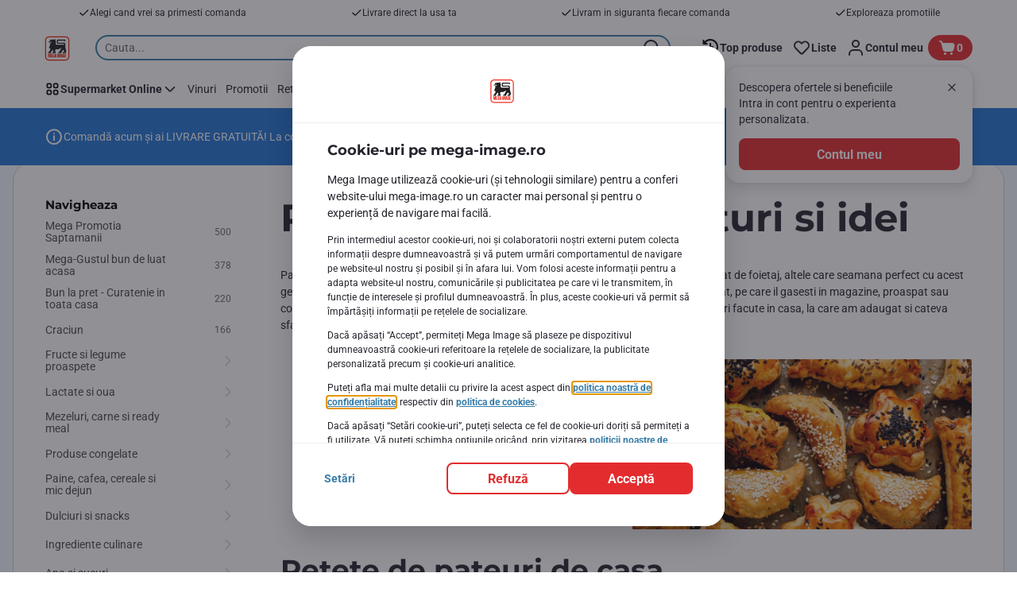

--- FILE ---
content_type: text/html; charset=utf-8
request_url: https://www.mega-image.ro/inspiratie/idei-pentru-tine/retete-de-pateuri?a=1
body_size: 181320
content:
<!DOCTYPE html><html data-testid="document-html" lang="ro"><head><meta charSet="utf-8"/><meta http-equiv="X-UA-Compatible" content="IE=edge"/><meta name="viewport" content="width=device-width, initial-scale=1.0"/><link rel="icon" type="image/png" href="https://static.mega-image.ro/static/next/icons/favicon.png?buildNumber=b5d811a665fc700a77a54a1236ebc082f7999ad4cdaed8d109c6ecb831dc67fe"/><link rel="preload" as="script" href="https://www.mega-image.ro/assets/6502716b2cb528a765f67ffa08402e610f9ed562760"/><link rel="preload" type="font/woff2" href="https://static.mega-image.ro/static/next/fonts/Montserrat-Bold.woff2?buildNumber=b5d811a665fc700a77a54a1236ebc082f7999ad4cdaed8d109c6ecb831dc67fe" as="font" crossorigin="anonymous"/><link rel="preload" type="font/woff2" href="https://static.mega-image.ro/static/next/fonts/Roboto-Regular.woff2?buildNumber=b5d811a665fc700a77a54a1236ebc082f7999ad4cdaed8d109c6ecb831dc67fe" as="font" crossorigin="anonymous"/><link rel="preload" type="font/woff2" href="https://static.mega-image.ro/static/next/fonts/Roboto-Medium.woff2?buildNumber=b5d811a665fc700a77a54a1236ebc082f7999ad4cdaed8d109c6ecb831dc67fe" as="font" crossorigin="anonymous"/><link rel="preload" type="font/woff2" href="https://static.mega-image.ro/static/next/fonts/Roboto-Bold.woff2?buildNumber=b5d811a665fc700a77a54a1236ebc082f7999ad4cdaed8d109c6ecb831dc67fe" as="font" crossorigin="anonymous"/><link rel="preload" type="font/woff2" href="https://static.mega-image.ro/static/next/fonts/Roboto-Black.woff2?buildNumber=b5d811a665fc700a77a54a1236ebc082f7999ad4cdaed8d109c6ecb831dc67fe" as="font" crossorigin="anonymous"/><style>
    @font-face {
      font-family: Montserrat;
      src: url("https://static.mega-image.ro/static/next/fonts/Montserrat-Bold.woff2?buildNumber=b5d811a665fc700a77a54a1236ebc082f7999ad4cdaed8d109c6ecb831dc67fe") format("woff2"),
           url("https://static.mega-image.ro/static/next/fonts/undefined?buildNumber=b5d811a665fc700a77a54a1236ebc082f7999ad4cdaed8d109c6ecb831dc67fe") format("woff");
      font-weight: 700;
      font-style: normal;
      font-display: swap;
    }
  

    @font-face {
      font-family: Roboto;
      src: url("https://static.mega-image.ro/static/next/fonts/Roboto-Regular.woff2?buildNumber=b5d811a665fc700a77a54a1236ebc082f7999ad4cdaed8d109c6ecb831dc67fe") format("woff2"),
           url("https://static.mega-image.ro/static/next/fonts/undefined?buildNumber=b5d811a665fc700a77a54a1236ebc082f7999ad4cdaed8d109c6ecb831dc67fe") format("woff");
      font-weight: 400;
      font-style: normal;
      font-display: swap;
    }
  

    @font-face {
      font-family: Roboto;
      src: url("https://static.mega-image.ro/static/next/fonts/Roboto-Medium.woff2?buildNumber=b5d811a665fc700a77a54a1236ebc082f7999ad4cdaed8d109c6ecb831dc67fe") format("woff2"),
           url("https://static.mega-image.ro/static/next/fonts/undefined?buildNumber=b5d811a665fc700a77a54a1236ebc082f7999ad4cdaed8d109c6ecb831dc67fe") format("woff");
      font-weight: 500;
      font-style: normal;
      font-display: swap;
    }
  

    @font-face {
      font-family: Roboto;
      src: url("https://static.mega-image.ro/static/next/fonts/Roboto-Bold.woff2?buildNumber=b5d811a665fc700a77a54a1236ebc082f7999ad4cdaed8d109c6ecb831dc67fe") format("woff2"),
           url("https://static.mega-image.ro/static/next/fonts/undefined?buildNumber=b5d811a665fc700a77a54a1236ebc082f7999ad4cdaed8d109c6ecb831dc67fe") format("woff");
      font-weight: 700;
      font-style: normal;
      font-display: swap;
    }
  

    @font-face {
      font-family: Roboto;
      src: url("https://static.mega-image.ro/static/next/fonts/Roboto-Black.woff2?buildNumber=b5d811a665fc700a77a54a1236ebc082f7999ad4cdaed8d109c6ecb831dc67fe") format("woff2"),
           url("https://static.mega-image.ro/static/next/fonts/undefined?buildNumber=b5d811a665fc700a77a54a1236ebc082f7999ad4cdaed8d109c6ecb831dc67fe") format("woff");
      font-weight: 900;
      font-style: normal;
      font-display: swap;
    }
  </style><title>TOP Retete de pateuri facute in casa : Aluat de foietaj, sfaturi utile</title><meta name="description" content="Aluat de foietaj ➤ Pateuri de casa ➤ Retete pateuri ➤ Pogacele cu jumari ➤ Buseuri ➤ Pateuri cu carne" data-testid="meta-description"/><meta name="title" content="TOP Retete de pateuri facute in casa : Aluat de foietaj, sfaturi utile" data-testid="meta-title"/><meta name="robots" content="index,follow"/><meta property="og:title" content="TOP Retete de pateuri facute in casa : Aluat de foietaj, sfaturi utile" data-testid="og:title"/><meta property="og:description" content="Aluat de foietaj ➤ Pateuri de casa ➤ Retete pateuri ➤ Pogacele cu jumari ➤ Buseuri ➤ Pateuri cu carne" data-testid="og:description"/><meta property="og:image" content="" data-testid="og:image"/><meta property="og:url" content="https://www.mega-image.ro/inspiratie/idei-pentru-tine/retete-de-pateuri?a=1"/><meta property="og:type" content="website"/><meta property="fb:app_id" content="1070555613081382"/><link rel="canonical" href="https://www.mega-image.ro/inspiratie/idei-pentru-tine/retete-de-pateuri" data-testid="canonical-url"/><script type="text/javascript" src="https://www.mega-image.ro/assets/6502716b2cb528a765f67ffa08402e610f9ed562760"  ></script><script>
  window.mapi = {
    getDeviceId: () => ((e,i)=>{let n;try{n=localStorage.getItem(i)}catch{n=null}if(n)return n;let t="DeviceId";return fetch(e,{method:"POST",body:JSON.stringify({query:`query ${t} {deviceId}`}),headers:{"Content-Type":"application/json","X-Apollo-Operation-Name":t},credentials:"include"}).then(e=>e.json()).then(e=>{let{deviceId:n}=e.data;return localStorage.setItem(i,n),n}).catch(()=>null)})("https://www.mega-image.ro/api/v1/","deviceSessionId"),
    getCustomerId: () => ((e,t)=>{let i;try{i=localStorage.getItem(t)}catch{i=null}if(i)return i;let n="CurrentCustomerId";return fetch(e,{method:"POST",body:JSON.stringify({query:`
    query ${n} {
      currentCustomer {
        customerIdHash
      }
    }
  `}),headers:{"Content-Type":"application/json","X-Apollo-Operation-Name":n},credentials:"include"}).then(e=>e.json()).then(e=>{let i=e?.data?.currentCustomer?.customerIdHash;if(i){try{localStorage.setItem(t,i)}catch{}return i}return null}).catch(()=>null)})("https://www.mega-image.ro/api/v1/","customerId"),
    onHydrationFinished: (cb) => document.addEventListener('onHydrationFinished', cb),
  };
  window.mapi.getDeviceId();
</script><meta name="apple-itunes-app" content="app-id=1364063438" data-testid="apple-store-app-meta"/><meta name="google-play-app" content="app-id=ro.delhaize" data-testid="google-store-app-meta"/><link rel="apple-touch-icon" href="https://static.mega-image.ro/static/next/images/download-app__logo.svg?buildNumber=b5d811a665fc700a77a54a1236ebc082f7999ad4cdaed8d109c6ecb831dc67fe"/><script>
      var adl = window.adl || [{"page":{"pageInfo":{"language":"ro","digitalChannel":"web_mega-image.ro","siteCategory":"market","pageID":"retete-de-pateuri-content-page"},"category":{"primaryCategory":"inspiratie","subCategory1":"idei-pentru-tine","subCategory2":"retete-de-pateuri","pageType":"content page"}}}]
    </script><link rel="dns-prefetch" href="//app.omniconvert.com"/><script>
      var _mktz = window._mktz || [];
    </script><script src="//cdn.omniconvert.com/js/r8f4008.js" async=""></script><script defer="" src="//assets.adobedtm.com/cb7c8da1ae6b/ec6d93997ccc/launch-7c714be93fd6.min.js"></script><meta name="next-head-count" content="30"/><script id="application-seo-data" type="application/ld+json" data-testid="seo-application" data-nscript="beforeInteractive">{
  "@context": "https://urldefense.com/v3/__https://schema.org__;!!GF_29dbcQIUBPA!heaWqoovre3lZs_tOFTjYNyTxPce-H9k-8uLGYibS5-RkwLpIMimPVNx7Knrbx13$ [schema[.]org]",
  "@type": "SoftwareApplication",
  "name": "MyDelhaize",
  "operatingSystem": "Android 6.0",
  "applicationCategory": "ShoppingApplication",
  "aggregateRating": {
    "@type": "AggregateRating",
    "ratingValue": "4.2",
    "ratingCount": "3936"
  },
  "offers": {
    "@type": "Offer",
    "price": "0.00",
    "priceCurrency": "EUR"
  }
}</script><noscript data-n-css=""></noscript><script defer="" nomodule="" src="https://www.mega-image.ro/_next/static/chunks/polyfills-42372ed130431b0a.js"></script><script defer="" src="https://www.mega-image.ro/_next/static/chunks/CmsLeftHandNavigationBar.e949d5e751b610a4.js"></script><script defer="" src="https://www.mega-image.ro/_next/static/chunks/CmsLeftHandNavigation.dd6842253cb36489.js"></script><script defer="" src="https://www.mega-image.ro/_next/static/chunks/CmsStructuredText.78ef1601f20799c9.js"></script><script defer="" src="https://www.mega-image.ro/_next/static/chunks/CmsImage.ca278ddbcc4f5ae5.js"></script><script defer="" src="https://www.mega-image.ro/_next/static/chunks/CmsCommercialPopup.b047c981cb36cf45.js"></script><script defer="" src="https://www.mega-image.ro/_next/static/chunks/CmsProfilingConsentReminder.5bd66b762aee78e0.js"></script><script defer="" src="https://www.mega-image.ro/_next/static/chunks/0c4fd1c2.d6caee5b24443450.js"></script><script defer="" src="https://www.mega-image.ro/_next/static/chunks/1098.b51e06e8ca78c42b.js"></script><script defer="" src="https://www.mega-image.ro/_next/static/chunks/8566.4643d26858f04bd2.js"></script><script defer="" src="https://www.mega-image.ro/_next/static/chunks/8483.2515b5abe2d523dc.js"></script><script defer="" src="https://www.mega-image.ro/_next/static/chunks/6282.b789531fe2b797f1.js"></script><script defer="" src="https://www.mega-image.ro/_next/static/chunks/1165.226b8d564ed394aa.js"></script><script defer="" src="https://www.mega-image.ro/_next/static/chunks/CmsNudgeToSelectStore.b4efbc60bdae19ba.js"></script><script src="https://www.mega-image.ro/_next/static/chunks/webpack-68c344b5f8153bc6.js" defer=""></script><script src="https://www.mega-image.ro/_next/static/chunks/framework-978a6051e6d0c57a.js" defer=""></script><script src="https://www.mega-image.ro/_next/static/chunks/main-d5bc9bc5edf7d110.js" defer=""></script><script src="https://www.mega-image.ro/_next/static/chunks/pages/_app-b2e9632a7c8dada9.js" defer=""></script><script src="https://www.mega-image.ro/_next/static/chunks/1070-431e23a95cbdef14.js" defer=""></script><script src="https://www.mega-image.ro/_next/static/chunks/9644-d5d31b7d93a0a665.js" defer=""></script><script src="https://www.mega-image.ro/_next/static/chunks/7843-a472e7e19dc89654.js" defer=""></script><script src="https://www.mega-image.ro/_next/static/chunks/2188-ab08471d63bfcf4c.js" defer=""></script><script src="https://www.mega-image.ro/_next/static/chunks/4747-78f9ec0374fa2407.js" defer=""></script><script src="https://www.mega-image.ro/_next/static/chunks/pages/index-5cfd3f575eebd164.js" defer=""></script><script src="https://www.mega-image.ro/_next/static/b5d811a665fc700a77a54a1236ebc082f7999ad4cdaed8d109c6ecb831dc67fe/_buildManifest.js" defer=""></script><script src="https://www.mega-image.ro/_next/static/b5d811a665fc700a77a54a1236ebc082f7999ad4cdaed8d109c6ecb831dc67fe/_ssgManifest.js" defer=""></script><style data-styled="" data-styled-version="5.3.6">@page{margin:10mm;size:auto;}/*!sc*/
html{-webkit-scroll-behavior:smooth;-moz-scroll-behavior:smooth;-ms-scroll-behavior:smooth;scroll-behavior:smooth;}/*!sc*/
body,div,dl,dt,dd,h1,h2,h3,h4,h5,h6,pre,code,form,fieldset,legend,input,textarea,button,p,blockquote,th,td,dialog{margin:0;padding:0;}/*!sc*/
ol,ul{margin-bottom:8px;margin-top:0;}/*!sc*/
body{background:#fff;color:#25232c;font-family:Roboto,sans-serif;font-size:14px;line-height:1.5;margin:0;}/*!sc*/
#__next > div{display:-webkit-box;display:-webkit-flex;display:-ms-flexbox;display:flex;-webkit-flex-direction:column;-ms-flex-direction:column;flex-direction:column;min-height:100vh;}/*!sc*/
h1,h2,h3,h4,h5,h6{font-family:Roboto,sans-serif;-webkit-font-smoothing:antialiased;-moz-osx-font-smoothing:grayscale;font-style:normal;font-weight:700;}/*!sc*/
h1{font:var(--font-title-mobile-h1);padding-bottom:4px;}/*!sc*/
@media (min-width:576px){h1{font:var(--font-title-desktop-h1);}}/*!sc*/
@media print{h1{font-size:22pt;padding:0;}}/*!sc*/
h2{font:var(--font-title-mobile-h2);padding:0.83em 0;}/*!sc*/
@media (min-width:576px){h2{font:var(--font-title-desktop-h2);}}/*!sc*/
@media print{h2{font-size:18pt;padding:0;}}/*!sc*/
h3{font:var(--font-title-mobile-h3);padding:8px 0;}/*!sc*/
@media (min-width:576px){h3{font:var(--font-title-desktop-h3);}}/*!sc*/
@media print{h3{font-size:15pt;}}/*!sc*/
h4{font:var(--font-title-mobile-h4);padding:8px 0;}/*!sc*/
@media (min-width:576px){h4{font:var(--font-title-desktop-h4);}}/*!sc*/
@media print{h4{font-size:10pt;}}/*!sc*/
h5{font:var(--font-title-mobile-h5);}/*!sc*/
@media (min-width:576px){h5{font:var(--font-title-desktop-h5);}}/*!sc*/
@media print{h5{font-size:8pt;}}/*!sc*/
h6{font:var(--font-title-mobile-h6);}/*!sc*/
@media (min-width:576px){h6{font:var(--font-title-desktop-h6);}}/*!sc*/
@media print{h6{font-size:8pt;}}/*!sc*/
a{cursor:pointer;-webkit-text-decoration:none;text-decoration:none;}/*!sc*/
a:focus-visible{border-radius:4px;outline:var(--focus-outline);outline-offset:var(--focus-outline-offset);}/*!sc*/
p{margin-bottom:1em;}/*!sc*/
img{display:inline-block;height:auto;max-width:100%;vertical-align:middle;}/*!sc*/
button,input,select,textarea{font-family:inherit;font-size:inherit;line-height:inherit;}/*!sc*/
input[type='button'],input[type='reset'],input[type='submit']{-webkit-appearance:button;-moz-appearance:button;appearance:button;cursor:pointer;}/*!sc*/
button,select{text-transform:none;}/*!sc*/
button,input,optgroup,select,textarea{color:inherit;font:inherit;}/*!sc*/
button{-webkit-appearance:none;-moz-appearance:none;appearance:none;background-color:transparent;border:0;outline:0;overflow:visible;touch-action:manipulation;}/*!sc*/
button:hover{cursor:pointer;}/*!sc*/
button[disabled]:hover{cursor:default;}/*!sc*/
table{background-color:transparent;border-collapse:collapse;border-spacing:0;}/*!sc*/
select::-ms-expand{display:none;}/*!sc*/
input::-ms-clear,input::-ms-reveal{display:none;height:0;width:0;}/*!sc*/
input:-webkit-autofill{background-color:var(--bgColor-base) !important;box-shadow:0 0 0 1000px var(--bgColor-base) inset !important;}/*!sc*/
.grecaptcha-badge{bottom:114px !important;z-index:100;}/*!sc*/
@media print{.mopinion-survey-content{display:none;}}/*!sc*/
.smartbanner{background:#f5f5f5;bottom:0;display:none;font-family:Roboto,sans-serif;height:80px;left:0;line-height:80px;overflow:hidden;position:fixed;width:100%;z-index:9998;}/*!sc*/
.smartbanner-show .smartbanner{display:block;}/*!sc*/
.smartbanner-container{margin:0 auto;position:relative;white-space:nowrap;}/*!sc*/
.smartbanner-close{border:0;border-radius:14px;color:#888888;display:inline-block;font-size:15px;font-weight:bold;margin:0 5px;text-align:center;-webkit-text-decoration:none;text-decoration:none;vertical-align:middle;}/*!sc*/
.smartbanner-icon{background-position:center;background-repeat:no-repeat;background-size:cover;border-radius:0;display:inline-block;height:57px;margin-right:12px;vertical-align:middle;width:57px;}/*!sc*/
@media (min-width:400px){}/*!sc*/
.smartbanner-info{display:inline-block;font:var(--font-body-sm-bold);vertical-align:middle;width:44%;}/*!sc*/
.smartbanner-title{font-size:15px;line-height:18px;}/*!sc*/
@media (min-width:400px){}/*!sc*/
.smartbanner-button{font-size:14px;font-weight:normal;height:24px;line-height:24px;margin:auto 0;position:absolute;right:20px;text-align:center;-webkit-text-decoration:none;text-decoration:none;text-shadow:0 1px 0 rgb(255 255 255 / 80%);text-transform:uppercase;top:19px;}/*!sc*/
@media (min-width:400px){}/*!sc*/
.smartbanner-button:active,.smartbanner-button:hover{color:#aaaaaa;}/*!sc*/
.smartbanner-description{font-size:12px;font-style:normal;font-weight:400;}/*!sc*/
.smartbanner-android,.smartbanner-ios{background:#f5f5f5;line-height:82px;}/*!sc*/
.smartbanner-android .smartbanner-close,.smartbanner-ios .smartbanner-close{border:0;color:#000000;height:22px;line-height:17px;width:22px;}/*!sc*/
.smartbanner-android .smartbanner-close:hover,.smartbanner-ios .smartbanner-close:hover{color:#aaaaaa;}/*!sc*/
.smartbanner-android .smartbanner-icon,.smartbanner-ios .smartbanner-icon{background-color:transparent;box-shadow:none;}/*!sc*/
.smartbanner-android .smartbanner-info,.smartbanner-ios .smartbanner-info{color:#000000;}/*!sc*/
.smartbanner-android .smartbanner-title,.smartbanner-ios .smartbanner-title{color:#000000;font-weight:700;}/*!sc*/
.smartbanner-android .smartbanner-button,.smartbanner-ios .smartbanner-button{box-shadow:0 -1px 0 rgb(0 0 0 / 4%) inset;color:var(--color-neutral100);line-height:40px;min-width:12%;padding:0;}/*!sc*/
.smartbanner-android .smartbanner-button:active,.smartbanner-android .smartbanner-button:hover{background:none;}/*!sc*/
.smartbanner-android .smartbanner-button-text,.smartbanner-ios .smartbanner-button-text{background:#E32C2E;border:0;border-radius:var(--bdr-radius-2);box-shadow:none;display:block;padding:0 26px;text-align:center;text-shadow:none;text-transform:none;}/*!sc*/
.smartbanner-android .smartbanner-button-text:active,.smartbanner-android .smartbanner-button-text:hover,.smartbanner-ios .smartbanner-button-text:active,.smartbanner-ios .smartbanner-button-text:hover{background:#A7191C;}/*!sc*/
#main-content{outline:none !important;}/*!sc*/
@media (max-width:576px){.embeddedServiceSidebarMinimizedDefaultUI.helpButton{bottom:6px;max-width:7em !important;min-width:7em !important;}}/*!sc*/
.embeddedServiceSidebarMinimizedDefaultUI.sidebarHeader{border-radius:23px !important;bottom:6px !important;height:3em !important;right:0 !important;width:11em !important;}/*!sc*/
.embeddedServiceSidebarMinimizedDefaultUI .content{background-color:#D1223E !important;}/*!sc*/
.helpButton{max-width:14em;min-width:12em;right:0 !important;}/*!sc*/
.helpButton .uiButton{background:#D1223E !important;}/*!sc*/
@media (max-width:576px){.helpButton .uiButton{max-width:8em !important;min-width:100% !important;}}/*!sc*/
.helpButton .uiButton .helpButtonLabel{font-size:14px;}/*!sc*/
.helpButton .content{background:#D1223E !important;}/*!sc*/
.helpButton .content .message{max-width:100%;overflow:hidden;text-overflow:ellipsis;white-space:nowrap;}/*!sc*/
@media (max-width:576px){.helpButton{bottom:6px;max-width:8em !important;min-width:8em !important;}}/*!sc*/
@media print{.helpButton{display:none;}}/*!sc*/
.hippo-fab-main.hippo-fab-main-edit-content.qa-manage-content-link.qa-edit-content{border-radius:var(--bdr-radius-4);opacity:0;}/*!sc*/
.hippo-fab-main.hippo-fab-main-edit-content.qa-manage-content-link.qa-edit-content > svg{display:none;}/*!sc*/
.hippo-fab-main.hippo-fab-main-edit-content.qa-manage-content-link.qa-edit-content:hover{opacity:0.75;}/*!sc*/
.hippo-overlay-element.hippo-overlay-element-manage-content-link.offline .offline-warning{height:15px;left:0;pointer-events:none;width:15px;}/*!sc*/
dialog{border:none;color:inherit;display:block;height:auto;width:auto;}/*!sc*/
#__next-route-announcer__{display:none;}/*!sc*/
:root{--header-height:0px;--sticky-navigation-height:unset;--scroll-sign:0;}/*!sc*/
.visually-hidden{-webkit-clip-path:inset(50%);clip-path:inset(50%);height:1px;width:1px;margin:-1px;overflow:hidden;padding:0;position:absolute;-webkit-user-select:none;-moz-user-select:none;-ms-user-select:none;user-select:none;}/*!sc*/
data-styled.g1[id="sc-global-iEDSUG1"]{content:"sc-global-iEDSUG1,"}/*!sc*/
.gTJxsn{-webkit-align-items:center;-webkit-box-align:center;-ms-flex-align:center;align-items:center;-webkit-appearance:none;-moz-appearance:none;appearance:none;background-color:var(--pageTheme-bgColor-primary-base);border-color:var(--pageTheme-bdrColor-primary-base);border-radius:var(--bdr-radius-8);border-style:solid;border-width:var(--bdr-width-2);box-sizing:border-box;color:var(--fgColor-onAction);display:-webkit-inline-box;display:-webkit-inline-flex;display:-ms-inline-flexbox;display:inline-flex;font:var(--font-body-base-bold);height:40px;-webkit-box-pack:center;-webkit-justify-content:center;-ms-flex-pack:center;justify-content:center;max-width:100%;outline:none;overflow:hidden;padding:0 12px;text-align:center;width:auto;}/*!sc*/
.gTJxsn svg{fill:currentcolor;height:20px;width:20px;}/*!sc*/
.gTJxsn:focus-visible{outline:var(--focus-outline);outline-offset:var(--focus-outline-offset);}/*!sc*/
.gTJxsn:hover{background-color:var(--pageTheme-bgColor-primary-hover);border-color:var(--pageTheme-bdrColor-primary-hover);color:var(--fgColor-onAction);-webkit-text-decoration:none;text-decoration:none;}/*!sc*/
.gTJxsn:active{background-color:var(--pageTheme-bgColor-primary-pressed);border-color:var(--pageTheme-bdrColor-primary-pressed);color:var(--fgColor-onAction);}/*!sc*/
data-styled.g11[id="sc-qvcpuj-0"]{content:"gTJxsn,"}/*!sc*/
.iDELfl{background-color:var(--pageTheme-bgColor-primary-base);border-color:var(--pageTheme-bgColor-primary-base);color:var(--fgColor-onAction);}/*!sc*/
.iDELfl:hover{background-color:var(--pageTheme-bgColor-primary-hover);border-color:var(--pageTheme-bgColor-primary-hover);}/*!sc*/
.iDELfl:active{background-color:var(--pageTheme-bgColor-primary-pressed);border-color:var(--pageTheme-bgColor-primary-pressed);}/*!sc*/
.iDELfl:focus-visible{outline:var(--focus-outline);outline-offset:var(--focus-outline-offset);}/*!sc*/
.iDELfl:disabled{background-color:var(--bgColor-disabled);border-color:var(--bdrColor-disabled);color:var(--fgColor-disabled);}/*!sc*/
data-styled.g12[id="sc-qvcpuj-1"]{content:"iDELfl,"}/*!sc*/
.hKYJIX{-webkit-align-items:center;-webkit-box-align:center;-ms-flex-align:center;align-items:center;-webkit-appearance:none;-moz-appearance:none;appearance:none;background-color:var(--pageTheme-bgColor-primary-base);border-color:var(--pageTheme-bdrColor-primary-base);border-radius:var(--bdr-radius-8);border-style:solid;border-width:var(--bdr-width-2);box-sizing:border-box;color:var(--fgColor-onAction);display:-webkit-box;display:-webkit-flex;display:-ms-flexbox;display:flex;font:var(--font-body-base-bold);height:40px;-webkit-box-pack:center;-webkit-justify-content:center;-ms-flex-pack:center;justify-content:center;min-width:40px;outline:none;overflow:hidden;padding:0 8px;width:40px;}/*!sc*/
.hKYJIX svg{fill:currentcolor;min-height:24px;min-width:24px;}/*!sc*/
data-styled.g24[id="sc-qvcpuj-13"]{content:"hKYJIX,"}/*!sc*/
.jKfGVC{background-color:transparent;border-color:transparent;color:var(--fgColor-tertiary-base);}/*!sc*/
.jKfGVC:hover{background-color:var(--bgColor-tertiary-hover);border-color:var(--bdrColor-tertiary-hover);color:var(--fgColor-onAction);}/*!sc*/
.jKfGVC:active{background-color:var(--bgColor-tertiary-pressed);border-color:var(--bgColor-tertiary-pressed);color:var(--fgColor-onAction);}/*!sc*/
.jKfGVC:focus-visible{outline:var(--focus-outline);outline-offset:var(--focus-outline-offset);}/*!sc*/
.jKfGVC:disabled{background-color:transparent;border-color:transparent;color:var(--fgColor-disabled);}/*!sc*/
data-styled.g35[id="sc-qvcpuj-24"]{content:"jKfGVC,"}/*!sc*/
.apIeR{-webkit-align-items:center;-webkit-box-align:center;-ms-flex-align:center;align-items:center;box-sizing:border-box;display:-webkit-box;display:-webkit-flex;display:-ms-flexbox;display:flex;height:100%;-webkit-box-pack:center;-webkit-justify-content:center;-ms-flex-pack:center;justify-content:center;position:relative;width:100%;}/*!sc*/
.apIeR > svg{-webkit-flex-shrink:0;-ms-flex-negative:0;flex-shrink:0;}/*!sc*/
data-styled.g37[id="sc-qvcpuj-26"]{content:"apIeR,"}/*!sc*/
.laJVjy{line-height:initial;max-width:100%;outline:none;overflow:hidden;text-overflow:ellipsis;white-space:nowrap;}/*!sc*/
data-styled.g38[id="sc-qvcpuj-27"]{content:"laJVjy,"}/*!sc*/
.fcRsPN{-webkit-align-items:center;-webkit-box-align:center;-ms-flex-align:center;align-items:center;cursor:pointer;display:-webkit-inline-box;display:-webkit-inline-flex;display:-ms-inline-flexbox;display:inline-flex;fill:currentcolor;font:var(--font-body-md-link);font:inherit;font-weight:var(--font-weight-regular);gap:8px;-webkit-text-decoration:underline;text-decoration:underline;color:var(--pageTheme-fgColor-secondary-base);}/*!sc*/
.fcRsPN:hover{color:var(--pageTheme-fgColor-secondary-hover);}/*!sc*/
.fcRsPN:active{color:var(--pageTheme-fgColor-secondary-pressed);}/*!sc*/
.fcRsPN:visited{color:var(--fgColor-visited);}/*!sc*/
.fcRsPN:focus-visible{border-radius:4px;outline:var(--focus-outline);outline-offset:var(--focus-outline-offset);}/*!sc*/
.jopzOq{-webkit-align-items:center;-webkit-box-align:center;-ms-flex-align:center;align-items:center;cursor:pointer;display:-webkit-inline-box;display:-webkit-inline-flex;display:-ms-inline-flexbox;display:inline-flex;fill:currentcolor;font:var(--font-body-md-link);gap:8px;-webkit-text-decoration:none;text-decoration:none;color:var(--fgColor-tertiary-base);}/*!sc*/
.jopzOq:hover{color:var(--fgColor-tertiary-hover);}/*!sc*/
.jopzOq:active{color:var(--fgColor-tertiary-pressed);}/*!sc*/
.jopzOq:focus-visible{border-radius:4px;outline:var(--focus-outline);outline-offset:var(--focus-outline-offset);}/*!sc*/
data-styled.g41[id="sc-5ttvy-0"]{content:"fcRsPN,jopzOq,"}/*!sc*/
.hkOwOm{color:var(--fgColor-base);font:var(--font-title-mobile-h5);-webkit-hyphens:auto;-moz-hyphens:auto;-ms-hyphens:auto;hyphens:auto;overflow-wrap:break-word;padding-bottom:24px;padding-top:0;text-align:left;font:var(--font-title-mobile-h3);}/*!sc*/
@media (min-width:576px){.hkOwOm{font:var(--font-title-desktop-h5);}}/*!sc*/
@media (min-width:576px){.hkOwOm{font:var(--font-title-desktop-h3);}}/*!sc*/
data-styled.g100[id="sc-1vohui3-0"]{content:"hkOwOm,"}/*!sc*/
.kKSdYL{overflow:hidden;width:100%;}/*!sc*/
data-styled.g193[id="sc-1v0pqi2-0"]{content:"kKSdYL,"}/*!sc*/
.inIIcn{position:relative;}/*!sc*/
data-styled.g194[id="sc-1v0pqi2-1"]{content:"inIIcn,"}/*!sc*/
.kIuPcq{left:0;margin-left:auto;margin-right:auto;max-height:calc(100vh - 120px);max-width:672px;overflow-y:auto;padding:0 24px;position:fixed;right:0;top:120px;z-index:9;}/*!sc*/
data-styled.g238[id="sc-1xpjf1h-0"]{content:"kIuPcq,"}/*!sc*/
.dHJXyE{box-sizing:border-box;}/*!sc*/
data-styled.g244[id="sc-m28gtc-1"]{content:"dHJXyE,"}/*!sc*/
.MhpHX{display:-webkit-box;display:-webkit-flex;display:-ms-flexbox;display:flex;-webkit-flex-flow:column;-ms-flex-flow:column;flex-flow:column;height:100%;width:100%;}/*!sc*/
.MhpHX > div{position:relative;}/*!sc*/
@media (min-width:576px){.MhpHX{-webkit-flex-flow:column;-ms-flex-flow:column;flex-flow:column;}}/*!sc*/
@media (min-width:992px){.MhpHX{-webkit-flex-flow:column;-ms-flex-flow:column;flex-flow:column;}}/*!sc*/
@media (min-width:1280px){.MhpHX{-webkit-flex-flow:column;-ms-flex-flow:column;flex-flow:column;}}/*!sc*/
data-styled.g269[id="sc-1fitj0a-0"]{content:"MhpHX,"}/*!sc*/
.hMaswQ{background:#e9eff0;height:0;overflow:hidden;padding-bottom:50.1%;}/*!sc*/
@media (min-width:576px){.hMaswQ{padding-bottom:50.1%;}}/*!sc*/
@media (min-width:992px){.hMaswQ{padding-bottom:50.1%;}}/*!sc*/
@media (min-width:1280px){.hMaswQ{padding-bottom:50.1%;}}/*!sc*/
.hMaswQ img{width:100%;}/*!sc*/
.boZRTU{background:#e9eff0;height:0;overflow:hidden;padding-bottom:50%;}/*!sc*/
@media (min-width:576px){.boZRTU{padding-bottom:50%;}}/*!sc*/
@media (min-width:992px){.boZRTU{padding-bottom:50%;}}/*!sc*/
@media (min-width:1280px){.boZRTU{padding-bottom:50%;}}/*!sc*/
.boZRTU img{width:100%;}/*!sc*/
.dWgbzE{background:#e9eff0;height:0;overflow:hidden;padding-bottom:50.05257623554154%;}/*!sc*/
@media (min-width:576px){.dWgbzE{padding-bottom:50.05257623554154%;}}/*!sc*/
@media (min-width:992px){.dWgbzE{padding-bottom:50.05257623554154%;}}/*!sc*/
@media (min-width:1280px){.dWgbzE{padding-bottom:50.05257623554154%;}}/*!sc*/
.dWgbzE img{width:100%;}/*!sc*/
data-styled.g270[id="sc-1fitj0a-1"]{content:"hMaswQ,boZRTU,dWgbzE,"}/*!sc*/
.hAyInY{-webkit-align-self:flex-start;-ms-flex-item-align:start;align-self:flex-start;width:100%;}/*!sc*/
data-styled.g272[id="sc-1fitj0a-3"]{content:"hAyInY,"}/*!sc*/
.gPwqDA{position:relative;width:100%;}/*!sc*/
data-styled.g274[id="sc-1fitj0a-5"]{content:"gPwqDA,"}/*!sc*/
.ckEotq{position:relative;}/*!sc*/
.ckEotq .collapsible-item-button:focus-visible{outline:var(--focus-outline);}/*!sc*/
.ckEotq .collapsible-item-title-link{color:#377DA8;cursor:pointer;display:inline-block;margin:5px 0 8px 0;padding-right:12px;position:relative;}/*!sc*/
.ckEotq h1.collapsible-item-title-link,.ckEotq h2.collapsible-item-title-link,.ckEotq h3.collapsible-item-title-link,.ckEotq h4.collapsible-item-title-link,.ckEotq h5.collapsible-item-title-link,.ckEotq h6.collapsible-item-title-link{margin-bottom:32px;padding-bottom:0;}/*!sc*/
.ckEotq .collapsible-item-title-link::after{border:solid #377DA8;border-width:0 2px 2px 0;content:'';margin-top:-5px;padding:2.5px;position:absolute;right:0;top:50%;-webkit-transform:rotate(45deg);-ms-transform:rotate(45deg);transform:rotate(45deg);}/*!sc*/
.ckEotq .collapsible-item-title-link.active::after{margin-top:0;-webkit-transform:rotate(225deg);-ms-transform:rotate(225deg);transform:rotate(225deg);}/*!sc*/
.ckEotq .collapsible-item-collapse{max-height:0;overflow:hidden;-webkit-transition:max-height 0.2s ease-out;transition:max-height 0.2s ease-out;}/*!sc*/
.ckEotq .collapsible-item-collapse p{padding:4px 0;}/*!sc*/
.ckEotq p:last-of-type{margin-bottom:0;}/*!sc*/
.ckEotq > h1{padding:0 0 32px;}/*!sc*/
.ckEotq > h2,.ckEotq h3,.ckEotq h4,.ckEotq h5,.ckEotq h6{padding:0 0 24px;}/*!sc*/
data-styled.g280[id="sc-jz7tc7-0"]{content:"ckEotq,"}/*!sc*/
.kKwUUr{background-color:var(--color-neutral100);border-radius:var(--bdr-radius-4);-webkit-clip-path:inset(50%);clip-path:inset(50%);color:var(--color-neutral700);font:var(--font-body-base-bold);left:10px;padding:8px 16px;position:absolute;top:10px;z-index:-1;}/*!sc*/
.kKwUUr:focus-visible{outline:var(--focus-outline);outline-offset:var(--focus-outline-offset);}/*!sc*/
.kKwUUr:hover{cursor:pointer;-webkit-text-decoration:underline;text-decoration:underline;}/*!sc*/
data-styled.g355[id="sc-12icl4o-0"]{content:"kKwUUr,"}/*!sc*/
.hBdwBy{background-color:var(--bgColor-base);display:none;padding:8px 0;}/*!sc*/
@media (min-width:1280px){.hBdwBy{display:block;}}/*!sc*/
data-styled.g356[id="sc-kns76e-0"]{content:"hBdwBy,"}/*!sc*/
.dwwwpa{-webkit-align-items:center;-webkit-box-align:center;-ms-flex-align:center;align-items:center;display:-webkit-box;display:-webkit-flex;display:-ms-flexbox;display:flex;-webkit-box-pack:space-around;-webkit-justify-content:space-around;-ms-flex-pack:space-around;justify-content:space-around;list-style:none;margin:0 auto;max-width:1512px;padding:0 32px;}/*!sc*/
data-styled.g357[id="sc-kns76e-1"]{content:"dwwwpa,"}/*!sc*/
.hLXdNi{-webkit-align-items:center;-webkit-box-align:center;-ms-flex-align:center;align-items:center;color:var(--fgColor-base);display:-webkit-box;display:-webkit-flex;display:-ms-flexbox;display:flex;font:var(--font-label-sm-regular);gap:8px;padding:0 8px;}/*!sc*/
data-styled.g358[id="sc-kns76e-2"]{content:"hLXdNi,"}/*!sc*/
.eIpGEf{height:16px;width:16px;}/*!sc*/
data-styled.g359[id="sc-kns76e-3"]{content:"eIpGEf,"}/*!sc*/
.fgoveq{display:-webkit-box;display:-webkit-flex;display:-ms-flexbox;display:flex;-webkit-flex-direction:column;-ms-flex-direction:column;flex-direction:column;}/*!sc*/
data-styled.g360[id="sc-r4e76c-0"]{content:"fgoveq,"}/*!sc*/
.kZPSPh{font-size:16px;left:0;position:-webkit-sticky;position:sticky;right:0;top:0;-webkit-transition:box-shadow 0.3s;transition:box-shadow 0.3s;z-index:6;}/*!sc*/
@media print{.kZPSPh{display:none;}}/*!sc*/
data-styled.g362[id="sc-1jyux9p-0"]{content:"kZPSPh,"}/*!sc*/
.iSKylB{-webkit-align-items:center;-webkit-box-align:center;-ms-flex-align:center;align-items:center;-webkit-align-self:center;-ms-flex-item-align:center;align-self:center;bottom:-1px;cursor:pointer;display:-webkit-box;display:-webkit-flex;display:-ms-flexbox;display:flex;-webkit-flex-shrink:0;-ms-flex-negative:0;flex-shrink:0;height:32px;-webkit-box-pack:center;-webkit-justify-content:center;-ms-flex-pack:center;justify-content:center;pointer-events:auto;position:relative;-webkit-text-decoration:none;text-decoration:none;width:32px;}/*!sc*/
@media (min-width:992px){.iSKylB{height:auto;width:32px;}}/*!sc*/
@media print{.iSKylB{-webkit-box-pack:start;-webkit-justify-content:start;-ms-flex-pack:start;justify-content:start;}}/*!sc*/
data-styled.g363[id="sc-17vg88v-0"]{content:"iSKylB,"}/*!sc*/
.iDMEwM{display:-webkit-box;display:-webkit-flex;display:-ms-flexbox;display:flex;height:32px;-webkit-transform:none;-ms-transform:none;transform:none;}/*!sc*/
@media (min-width:992px){.iDMEwM{display:-webkit-box;display:-webkit-flex;display:-ms-flexbox;display:flex;}}/*!sc*/
data-styled.g364[id="sc-17vg88v-1"]{content:"iDMEwM,"}/*!sc*/
.hnqKox{height:100%;}/*!sc*/
data-styled.g368[id="sc-7v5sc4-0"]{content:"hnqKox,"}/*!sc*/
.iIfywn{-webkit-align-items:center;-webkit-box-align:center;-ms-flex-align:center;align-items:center;background:var(--bgColor-base);border-radius:var(--bdr-radius-8);box-sizing:border-box;color:var(--fgColor-base);display:-webkit-box;display:-webkit-flex;display:-ms-flexbox;display:flex;font:var(--font-label-md-bold);gap:8px;height:100%;min-width:-webkit-fit-content;min-width:-moz-fit-content;min-width:fit-content;padding:8px 6px;width:100%;}/*!sc*/
.iIfywn svg{fill:var(--fgColor-base);height:24px;width:24px;}/*!sc*/
.iIfywn .sc-7jtlhs-0{max-height:24px;}/*!sc*/
.iIfywn:hover{background:var(--bgColor-subtle);}/*!sc*/
.iIfywn:hover .sc-7jtlhs-1{border-color:var(--bgColor-subtle);}/*!sc*/
.iIfywn:active{background:var(--bgColor-moderate);}/*!sc*/
.iIfywn:active .sc-7jtlhs-1{border-color:var(--bgColor-moderate);}/*!sc*/
.iIfywn:focus-visible{border-radius:var(--bdr-radius-8);outline:var(--focus-outline);outline-offset:var(--focus-outline-offset);}/*!sc*/
.cuTPH{-webkit-align-items:center;-webkit-box-align:center;-ms-flex-align:center;align-items:center;background:var(--bgColor-base);border-radius:var(--bdr-radius-8);box-sizing:border-box;color:var(--fgColor-base);display:-webkit-box;display:-webkit-flex;display:-ms-flexbox;display:flex;font:var(--font-label-md-bold);gap:8px;height:100%;min-width:-webkit-fit-content;min-width:-moz-fit-content;min-width:fit-content;padding:8px 6px;width:100%;}/*!sc*/
.cuTPH svg{fill:var(--fgColor-base);height:20px;width:20px;}/*!sc*/
.cuTPH .sc-7jtlhs-0{max-height:24px;}/*!sc*/
.cuTPH:hover{background:var(--bgColor-subtle);}/*!sc*/
.cuTPH:hover .sc-7jtlhs-1{border-color:var(--bgColor-subtle);}/*!sc*/
.cuTPH:active{background:var(--bgColor-moderate);}/*!sc*/
.cuTPH:active .sc-7jtlhs-1{border-color:var(--bgColor-moderate);}/*!sc*/
.cuTPH:focus-visible{border-radius:var(--bdr-radius-8);outline:var(--focus-outline);outline-offset:var(--focus-outline-offset);}/*!sc*/
.fOXGMI{-webkit-align-items:center;-webkit-box-align:center;-ms-flex-align:center;align-items:center;background:var(--bgColor-base);border-radius:var(--bdr-radius-8);box-sizing:border-box;color:var(--fgColor-base);display:-webkit-box;display:-webkit-flex;display:-ms-flexbox;display:flex;font:var(--font-label-md-regular);gap:8px;height:100%;min-width:-webkit-fit-content;min-width:-moz-fit-content;min-width:fit-content;padding:8px 6px;width:100%;}/*!sc*/
.fOXGMI svg{fill:var(--fgColor-base);height:20px;width:20px;}/*!sc*/
.fOXGMI .sc-7jtlhs-0{max-height:24px;}/*!sc*/
.fOXGMI:hover{background:var(--bgColor-subtle);}/*!sc*/
.fOXGMI:hover .sc-7jtlhs-1{border-color:var(--bgColor-subtle);}/*!sc*/
.fOXGMI:active{background:var(--bgColor-moderate);}/*!sc*/
.fOXGMI:active .sc-7jtlhs-1{border-color:var(--bgColor-moderate);}/*!sc*/
.fOXGMI:focus-visible{border-radius:var(--bdr-radius-8);outline:var(--focus-outline);outline-offset:var(--focus-outline-offset);}/*!sc*/
data-styled.g369[id="sc-7v5sc4-1"]{content:"iIfywn,cuTPH,fOXGMI,"}/*!sc*/
.hlHhPJ{-webkit-align-items:center;-webkit-box-align:center;-ms-flex-align:center;align-items:center;display:-webkit-box;display:-webkit-flex;display:-ms-flexbox;display:flex;}/*!sc*/
data-styled.g370[id="sc-7v5sc4-2"]{content:"hlHhPJ,"}/*!sc*/
.krBNWJ{display:none;}/*!sc*/
@media (min-width:992px){.krBNWJ{display:inline-block;}}/*!sc*/
data-styled.g371[id="sc-7v5sc4-3"]{content:"krBNWJ,"}/*!sc*/
.dibxdf{-webkit-align-items:center;-webkit-box-align:center;-ms-flex-align:center;align-items:center;background:transparent;border-radius:var(--bdr-radius-button);display:-webkit-box;display:-webkit-flex;display:-ms-flexbox;display:flex;-webkit-flex-shrink:0;-ms-flex-negative:0;flex-shrink:0;height:auto;position:relative;}/*!sc*/
data-styled.g372[id="sc-m880x6-0"]{content:"dibxdf,"}/*!sc*/
@media (min-width:576px){}/*!sc*/
data-styled.g376[id="sc-m880x6-4"]{content:"eFijKw,"}/*!sc*/
.bUgNlw{display:-webkit-box;display:-webkit-flex;display:-ms-flexbox;display:flex;-webkit-flex-direction:column;-ms-flex-direction:column;flex-direction:column;font:var(--font-body-md-regular);position:relative;width:100%;}/*!sc*/
@media (max-width:992px){.bUgNlw{-webkit-flex-shrink:1;-ms-flex-negative:1;flex-shrink:1;}}/*!sc*/
data-styled.g378[id="sc-1gdbqu-0"]{content:"bUgNlw,"}/*!sc*/
.cwfYBx{background-color:var(--bgColor-base);border:var(--bdr-width-2) solid var(--bdrColor-secondary-base);border-radius:var(--bdr-radius-16);display:-webkit-box;display:-webkit-flex;display:-ms-flexbox;display:flex;height:32px;position:relative;}/*!sc*/
.cwfYBx:hover,.cwfYBx:active{border-color:var(--bdrColor-secondary-hover);}/*!sc*/
.cwfYBx:focus-within{border-color:var(--bdrColor-secondary-pressed);}/*!sc*/
data-styled.g379[id="sc-1gdbqu-1"]{content:"cwfYBx,"}/*!sc*/
.hrsbYE{background-color:transparent;border:unset;box-shadow:unset;box-sizing:border-box;color:var(--fgColor-base);cursor:text;font:var(--font-body-base-regular);outline:none;padding:8px 72px 8px 10px;width:100%;}/*!sc*/
.hrsbYE::-webkit-input-placeholder{color:var(--fgColor-moderate);}/*!sc*/
.hrsbYE::-moz-placeholder{color:var(--fgColor-moderate);}/*!sc*/
.hrsbYE:-ms-input-placeholder{color:var(--fgColor-moderate);}/*!sc*/
.hrsbYE::placeholder{color:var(--fgColor-moderate);}/*!sc*/
@media (min-width:992px){.hrsbYE{font:var(--font-body-md-regular);}}/*!sc*/
data-styled.g380[id="sc-1gdbqu-2"]{content:"hrsbYE,"}/*!sc*/
.dHUvqo{bottom:0;display:-webkit-box;display:-webkit-flex;display:-ms-flexbox;display:flex;height:100%;position:absolute;right:0;top:0;}/*!sc*/
data-styled.g381[id="sc-1gdbqu-3"]{content:"dHUvqo,"}/*!sc*/
.kMEydN{border:none;border-radius:0;height:100%;}/*!sc*/
.kMEydN:hover{background-color:var(--bgColor-secondaryInvs-hover);}/*!sc*/
.kMEydN:hover svg{fill:var(--fgColor-secondary-hover);}/*!sc*/
.kMEydN:active{background-color:var(--bgColor-secondaryInvs-pressed);}/*!sc*/
.kMEydN:active svg{fill:var(--fgColor-secondary-pressed);}/*!sc*/
.kMEydN:focus-visible{outline:var(--focus-outline);outline-offset:var(--focus-outline-offset-inner);}/*!sc*/
.kMEydN:last-of-type{border-radius:0 var(--bdr-radius-16) var(--bdr-radius-16) 0;padding-right:12px;}/*!sc*/
data-styled.g382[id="sc-1gdbqu-4"]{content:"kMEydN,"}/*!sc*/
.lbtbnH{-webkit-align-items:center;-webkit-box-align:center;-ms-flex-align:center;align-items:center;background-color:var(--bgColor-base);display:-webkit-box;display:-webkit-flex;display:-ms-flexbox;display:flex;height:56px;-webkit-box-pack:justify;-webkit-justify-content:space-between;-ms-flex-pack:justify;justify-content:space-between;z-index:1;}/*!sc*/
.lbtbnH .sc-1m1x3o6-0{top:52px;}/*!sc*/
.lbtbnH *{box-sizing:border-box;}/*!sc*/
data-styled.g441[id="sc-odjhk2-0"]{content:"lbtbnH,"}/*!sc*/
.cGbbkS{gap:8px;list-style:none;margin:0;padding:0;position:relative;}/*!sc*/
@media (min-width:576px){.cGbbkS{display:-webkit-box;display:-webkit-flex;display:-ms-flexbox;display:flex;-webkit-flex:0 0 auto;-ms-flex:0 0 auto;flex:0 0 auto;-webkit-box-pack:end;-webkit-justify-content:end;-ms-flex-pack:end;justify-content:end;}}/*!sc*/
data-styled.g442[id="sc-odjhk2-1"]{content:"cGbbkS,"}/*!sc*/
.VLDvZ{margin:auto;padding:0 16px;position:relative;width:100%;}/*!sc*/
@media (min-width:576px){.VLDvZ{padding:0 32px;}}/*!sc*/
@media (min-width:992px){.VLDvZ{padding:0 48px;}}/*!sc*/
@media (min-width:1280px){.VLDvZ{padding:0 56px;}}/*!sc*/
@media (min-width:1600px){.VLDvZ{max-width:1512px;padding:0;}}/*!sc*/
data-styled.g443[id="sc-odjhk2-2"]{content:"VLDvZ,"}/*!sc*/
.gCOIQG{-webkit-flex-shrink:0;-ms-flex-negative:0;flex-shrink:0;}/*!sc*/
data-styled.g444[id="sc-odjhk2-3"]{content:"gCOIQG,"}/*!sc*/
.gSARvt{-webkit-align-items:center;-webkit-box-align:center;-ms-flex-align:center;align-items:center;display:-webkit-box;display:-webkit-flex;display:-ms-flexbox;display:flex;-webkit-box-flex:1;-webkit-flex-grow:1;-ms-flex-positive:1;flex-grow:1;-webkit-flex-shrink:1;-ms-flex-negative:1;flex-shrink:1;-webkit-box-pack:center;-webkit-justify-content:center;-ms-flex-pack:center;justify-content:center;padding:0 32px;}/*!sc*/
data-styled.g445[id="sc-odjhk2-4"]{content:"gSARvt,"}/*!sc*/
.kQWMFH{-webkit-align-items:center;-webkit-box-align:center;-ms-flex-align:center;align-items:center;background-color:var(--bgColor-base);display:-webkit-box;display:-webkit-flex;display:-ms-flexbox;display:flex;-webkit-flex-direction:row;-ms-flex-direction:row;flex-direction:row;height:48px;-webkit-box-pack:center;-webkit-justify-content:center;-ms-flex-pack:center;justify-content:center;}/*!sc*/
data-styled.g528[id="sc-1djh34m-0"]{content:"kQWMFH,"}/*!sc*/
.guaBZf{background-color:transparent;bottom:0;box-shadow:none;box-sizing:border-box;height:100%;left:0;position:static;top:0;width:100%;padding:0 16px;}/*!sc*/
@media (min-width:576px){.guaBZf{padding:0 32px;}}/*!sc*/
@media (min-width:992px){.guaBZf{padding:0 48px;}}/*!sc*/
@media (min-width:1280px){.guaBZf{padding:0 56px;}}/*!sc*/
@media (min-width:1600px){.guaBZf{max-width:1512px;padding:0;}}/*!sc*/
data-styled.g530[id="sc-1djh34m-2"]{content:"guaBZf,"}/*!sc*/
.ZoELI{background:transparent;height:100%;overflow-y:inherit;width:100%;}/*!sc*/
@media (min-width:576px){.ZoELI{width:100%;}}/*!sc*/
data-styled.g531[id="sc-1djh34m-3"]{content:"ZoELI,"}/*!sc*/
.iHSZGT{-webkit-align-items:center;-webkit-box-align:center;-ms-flex-align:center;align-items:center;display:-webkit-box;display:-webkit-flex;display:-ms-flexbox;display:flex;-webkit-flex-direction:row;-ms-flex-direction:row;flex-direction:row;-webkit-box-pack:justify;-webkit-justify-content:space-between;-ms-flex-pack:justify;justify-content:space-between;margin:auto;min-height:100%;padding:0;position:relative;}/*!sc*/
.iHSZGT > div:first-child{margin-top:0;}/*!sc*/
data-styled.g532[id="sc-1djh34m-4"]{content:"iHSZGT,"}/*!sc*/
.llgkCR{display:-webkit-box;display:-webkit-flex;display:-ms-flexbox;display:flex;-webkit-flex-direction:row;-ms-flex-direction:row;flex-direction:row;gap:4px;-webkit-box-pack:justify;-webkit-justify-content:space-between;-ms-flex-pack:justify;justify-content:space-between;list-style:none;margin:0;padding:0;padding-top:0;white-space:nowrap;width:auto;}/*!sc*/
.llgkCR > li{width:100%;}/*!sc*/
.llgkCR > li:first-child .sc-7v5sc4-1{padding-left:0;}/*!sc*/
data-styled.g533[id="sc-1djh34m-5"]{content:"llgkCR,"}/*!sc*/
.eKsMlS{-webkit-align-items:center;-webkit-box-align:center;-ms-flex-align:center;align-items:center;border-top:none;margin-top:0;}/*!sc*/
.eKsMlS > li:not(:last-child){width:100%;}/*!sc*/
.eKsMlS > li:first-child .sc-7v5sc4-1{padding-left:6px;}/*!sc*/
data-styled.g534[id="sc-1djh34m-6"]{content:"eKsMlS,"}/*!sc*/
.hLQmxp{position:relative;}/*!sc*/
data-styled.g551[id="sc-qv30oi-0"]{content:"hLQmxp,"}/*!sc*/
.eeEUte{display:-webkit-box;display:-webkit-flex;display:-ms-flexbox;display:flex;-webkit-flex-flow:row wrap;-ms-flex-flow:row wrap;flex-flow:row wrap;-webkit-box-flex:1;-webkit-flex-grow:1;-ms-flex-positive:1;flex-grow:1;max-width:100%;}/*!sc*/
data-styled.g552[id="sc-qv30oi-1"]{content:"eeEUte,"}/*!sc*/
.jCqLXE{display:contents;}/*!sc*/
.jCqLXE:has(> div[data-restriction]:empty){display:none;}/*!sc*/
@media (min-width:576px){}/*!sc*/
.jCqLXE:empty{display:none;}/*!sc*/
.jCqLXE[data-ab-visibility='hidden']{display:none;}/*!sc*/
@media (max-width:991px){.jCqLXE:has(> div[data-isrestrictedmobile='true']){display:none;}}/*!sc*/
@media (min-width:992px){.jCqLXE:has(> div[data-isrestricteddesktop='true']){display:none;}}/*!sc*/
.cvEgLI{display:contents;vertical-align:top;}/*!sc*/
.cvEgLI:has(> div[data-restriction]:empty){display:none;}/*!sc*/
@media (min-width:576px){}/*!sc*/
@media (min-width:576px){.cvEgLI{display:block;width:100%;}}/*!sc*/
@media (min-width:992px){.cvEgLI{display:block;width:100%;}}/*!sc*/
@media (min-width:1280px){.cvEgLI{display:block;width:100%;}}/*!sc*/
.cvEgLI:empty{display:none;}/*!sc*/
.cvEgLI[data-ab-visibility='hidden']{display:none;}/*!sc*/
@media (max-width:991px){.cvEgLI:has(> div[data-isrestrictedmobile='true']){display:none;}}/*!sc*/
@media (min-width:992px){.cvEgLI:has(> div[data-isrestricteddesktop='true']){display:none;}}/*!sc*/
.ipuxGg{display:contents;vertical-align:top;}/*!sc*/
.ipuxGg:has(> div[data-restriction]:empty){display:none;}/*!sc*/
@media (min-width:576px){}/*!sc*/
@media (min-width:576px){.ipuxGg{display:inline-block;width:50%;}}/*!sc*/
@media (min-width:992px){.ipuxGg{display:inline-block;width:50%;}}/*!sc*/
@media (min-width:1280px){.ipuxGg{display:inline-block;width:50%;}}/*!sc*/
.ipuxGg:empty{display:none;}/*!sc*/
.ipuxGg[data-ab-visibility='hidden']{display:none;}/*!sc*/
@media (max-width:991px){.ipuxGg:has(> div[data-isrestrictedmobile='true']){display:none;}}/*!sc*/
@media (min-width:992px){.ipuxGg:has(> div[data-isrestricteddesktop='true']){display:none;}}/*!sc*/
data-styled.g553[id="sc-qv30oi-2"]{content:"jCqLXE,cvEgLI,ipuxGg,"}/*!sc*/
.KLciB{background:var(--color-neutral200);border-radius:var(--bdr-radius-4);height:43px;overflow:hidden;position:relative;width:100%;}/*!sc*/
.KLciB::after{-webkit-animation:dvoAGX 1.4s infinite;animation:dvoAGX 1.4s infinite;background-image:linear-gradient( 90deg,rgb(var(--color-neutral400-RGB) / 0%) 0,rgb(var(--color-neutral400-RGB) / 20%) 20%,rgb(var(--color-neutral400-RGB) / 50%) 60%,rgb(var(--color-neutral400-RGB) / 0%) );bottom:0;content:'';left:0;position:absolute;right:0;top:0;-webkit-transform:translateX(-100%);-ms-transform:translateX(-100%);transform:translateX(-100%);}/*!sc*/
.cyZeuP{background:var(--color-neutral200);border-radius:var(--bdr-radius-full);height:20px;overflow:hidden;position:relative;width:100%;}/*!sc*/
.cyZeuP::after{-webkit-animation:dvoAGX 1.4s infinite;animation:dvoAGX 1.4s infinite;background-image:linear-gradient( 90deg,rgb(var(--color-neutral400-RGB) / 0%) 0,rgb(var(--color-neutral400-RGB) / 20%) 20%,rgb(var(--color-neutral400-RGB) / 50%) 60%,rgb(var(--color-neutral400-RGB) / 0%) );bottom:0;content:'';left:0;position:absolute;right:0;top:0;-webkit-transform:translateX(-100%);-ms-transform:translateX(-100%);transform:translateX(-100%);}/*!sc*/
.iHLQAo{background:var(--color-neutral200);border-radius:var(--bdr-radius-full);height:14px;overflow:hidden;position:relative;width:71.1%;}/*!sc*/
.iHLQAo::after{-webkit-animation:dvoAGX 1.4s infinite;animation:dvoAGX 1.4s infinite;background-image:linear-gradient( 90deg,rgb(var(--color-neutral400-RGB) / 0%) 0,rgb(var(--color-neutral400-RGB) / 20%) 20%,rgb(var(--color-neutral400-RGB) / 50%) 60%,rgb(var(--color-neutral400-RGB) / 0%) );bottom:0;content:'';left:0;position:absolute;right:0;top:0;-webkit-transform:translateX(-100%);-ms-transform:translateX(-100%);transform:translateX(-100%);}/*!sc*/
.bkwYJv{background:var(--color-neutral200);border-radius:var(--bdr-radius-full);height:14px;overflow:hidden;position:relative;width:52.7%;}/*!sc*/
.bkwYJv::after{-webkit-animation:dvoAGX 1.4s infinite;animation:dvoAGX 1.4s infinite;background-image:linear-gradient( 90deg,rgb(var(--color-neutral400-RGB) / 0%) 0,rgb(var(--color-neutral400-RGB) / 20%) 20%,rgb(var(--color-neutral400-RGB) / 50%) 60%,rgb(var(--color-neutral400-RGB) / 0%) );bottom:0;content:'';left:0;position:absolute;right:0;top:0;-webkit-transform:translateX(-100%);-ms-transform:translateX(-100%);transform:translateX(-100%);}/*!sc*/
.fcGnMQ{background:var(--color-neutral200);border-radius:var(--bdr-radius-full);height:14px;overflow:hidden;position:relative;width:35.5%;}/*!sc*/
.fcGnMQ::after{-webkit-animation:dvoAGX 1.4s infinite;animation:dvoAGX 1.4s infinite;background-image:linear-gradient( 90deg,rgb(var(--color-neutral400-RGB) / 0%) 0,rgb(var(--color-neutral400-RGB) / 20%) 20%,rgb(var(--color-neutral400-RGB) / 50%) 60%,rgb(var(--color-neutral400-RGB) / 0%) );bottom:0;content:'';left:0;position:absolute;right:0;top:0;-webkit-transform:translateX(-100%);-ms-transform:translateX(-100%);transform:translateX(-100%);}/*!sc*/
.lleRBX{background:var(--color-neutral200);border-radius:var(--bdr-radius-full);height:14px;overflow:hidden;position:relative;width:59.0%;}/*!sc*/
.lleRBX::after{-webkit-animation:dvoAGX 1.4s infinite;animation:dvoAGX 1.4s infinite;background-image:linear-gradient( 90deg,rgb(var(--color-neutral400-RGB) / 0%) 0,rgb(var(--color-neutral400-RGB) / 20%) 20%,rgb(var(--color-neutral400-RGB) / 50%) 60%,rgb(var(--color-neutral400-RGB) / 0%) );bottom:0;content:'';left:0;position:absolute;right:0;top:0;-webkit-transform:translateX(-100%);-ms-transform:translateX(-100%);transform:translateX(-100%);}/*!sc*/
.bKZGaB{background:var(--color-neutral200);border-radius:var(--bdr-radius-full);height:14px;overflow:hidden;position:relative;width:30.9%;}/*!sc*/
.bKZGaB::after{-webkit-animation:dvoAGX 1.4s infinite;animation:dvoAGX 1.4s infinite;background-image:linear-gradient( 90deg,rgb(var(--color-neutral400-RGB) / 0%) 0,rgb(var(--color-neutral400-RGB) / 20%) 20%,rgb(var(--color-neutral400-RGB) / 50%) 60%,rgb(var(--color-neutral400-RGB) / 0%) );bottom:0;content:'';left:0;position:absolute;right:0;top:0;-webkit-transform:translateX(-100%);-ms-transform:translateX(-100%);transform:translateX(-100%);}/*!sc*/
.earOzJ{background:var(--color-neutral200);border-radius:var(--bdr-radius-full);height:14px;overflow:hidden;position:relative;width:63.3%;}/*!sc*/
.earOzJ::after{-webkit-animation:dvoAGX 1.4s infinite;animation:dvoAGX 1.4s infinite;background-image:linear-gradient( 90deg,rgb(var(--color-neutral400-RGB) / 0%) 0,rgb(var(--color-neutral400-RGB) / 20%) 20%,rgb(var(--color-neutral400-RGB) / 50%) 60%,rgb(var(--color-neutral400-RGB) / 0%) );bottom:0;content:'';left:0;position:absolute;right:0;top:0;-webkit-transform:translateX(-100%);-ms-transform:translateX(-100%);transform:translateX(-100%);}/*!sc*/
.bzvIHa{background:var(--color-neutral200);border-radius:var(--bdr-radius-full);height:14px;overflow:hidden;position:relative;width:41.0%;}/*!sc*/
.bzvIHa::after{-webkit-animation:dvoAGX 1.4s infinite;animation:dvoAGX 1.4s infinite;background-image:linear-gradient( 90deg,rgb(var(--color-neutral400-RGB) / 0%) 0,rgb(var(--color-neutral400-RGB) / 20%) 20%,rgb(var(--color-neutral400-RGB) / 50%) 60%,rgb(var(--color-neutral400-RGB) / 0%) );bottom:0;content:'';left:0;position:absolute;right:0;top:0;-webkit-transform:translateX(-100%);-ms-transform:translateX(-100%);transform:translateX(-100%);}/*!sc*/
.ecAPCW{background:var(--color-neutral200);border-radius:var(--bdr-radius-full);height:14px;overflow:hidden;position:relative;width:37.5%;}/*!sc*/
.ecAPCW::after{-webkit-animation:dvoAGX 1.4s infinite;animation:dvoAGX 1.4s infinite;background-image:linear-gradient( 90deg,rgb(var(--color-neutral400-RGB) / 0%) 0,rgb(var(--color-neutral400-RGB) / 20%) 20%,rgb(var(--color-neutral400-RGB) / 50%) 60%,rgb(var(--color-neutral400-RGB) / 0%) );bottom:0;content:'';left:0;position:absolute;right:0;top:0;-webkit-transform:translateX(-100%);-ms-transform:translateX(-100%);transform:translateX(-100%);}/*!sc*/
.kXaZnk{background:var(--color-neutral200);border-radius:var(--bdr-radius-full);height:14px;overflow:hidden;position:relative;width:43.8%;}/*!sc*/
.kXaZnk::after{-webkit-animation:dvoAGX 1.4s infinite;animation:dvoAGX 1.4s infinite;background-image:linear-gradient( 90deg,rgb(var(--color-neutral400-RGB) / 0%) 0,rgb(var(--color-neutral400-RGB) / 20%) 20%,rgb(var(--color-neutral400-RGB) / 50%) 60%,rgb(var(--color-neutral400-RGB) / 0%) );bottom:0;content:'';left:0;position:absolute;right:0;top:0;-webkit-transform:translateX(-100%);-ms-transform:translateX(-100%);transform:translateX(-100%);}/*!sc*/
.bVmqIY{background:var(--color-neutral200);border-radius:var(--bdr-radius-full);height:14px;overflow:hidden;position:relative;width:28.1%;}/*!sc*/
.bVmqIY::after{-webkit-animation:dvoAGX 1.4s infinite;animation:dvoAGX 1.4s infinite;background-image:linear-gradient( 90deg,rgb(var(--color-neutral400-RGB) / 0%) 0,rgb(var(--color-neutral400-RGB) / 20%) 20%,rgb(var(--color-neutral400-RGB) / 50%) 60%,rgb(var(--color-neutral400-RGB) / 0%) );bottom:0;content:'';left:0;position:absolute;right:0;top:0;-webkit-transform:translateX(-100%);-ms-transform:translateX(-100%);transform:translateX(-100%);}/*!sc*/
.cAtJWL{background:var(--color-neutral200);border-radius:var(--bdr-radius-full);height:14px;overflow:hidden;position:relative;width:17.2%;}/*!sc*/
.cAtJWL::after{-webkit-animation:dvoAGX 1.4s infinite;animation:dvoAGX 1.4s infinite;background-image:linear-gradient( 90deg,rgb(var(--color-neutral400-RGB) / 0%) 0,rgb(var(--color-neutral400-RGB) / 20%) 20%,rgb(var(--color-neutral400-RGB) / 50%) 60%,rgb(var(--color-neutral400-RGB) / 0%) );bottom:0;content:'';left:0;position:absolute;right:0;top:0;-webkit-transform:translateX(-100%);-ms-transform:translateX(-100%);transform:translateX(-100%);}/*!sc*/
.dOglgp{background:var(--color-neutral200);border-radius:var(--bdr-radius-full);height:14px;overflow:hidden;position:relative;width:26.2%;}/*!sc*/
.dOglgp::after{-webkit-animation:dvoAGX 1.4s infinite;animation:dvoAGX 1.4s infinite;background-image:linear-gradient( 90deg,rgb(var(--color-neutral400-RGB) / 0%) 0,rgb(var(--color-neutral400-RGB) / 20%) 20%,rgb(var(--color-neutral400-RGB) / 50%) 60%,rgb(var(--color-neutral400-RGB) / 0%) );bottom:0;content:'';left:0;position:absolute;right:0;top:0;-webkit-transform:translateX(-100%);-ms-transform:translateX(-100%);transform:translateX(-100%);}/*!sc*/
.hQjoRH{background:var(--color-neutral200);border-radius:var(--bdr-radius-full);height:14px;overflow:hidden;position:relative;width:48.0%;}/*!sc*/
.hQjoRH::after{-webkit-animation:dvoAGX 1.4s infinite;animation:dvoAGX 1.4s infinite;background-image:linear-gradient( 90deg,rgb(var(--color-neutral400-RGB) / 0%) 0,rgb(var(--color-neutral400-RGB) / 20%) 20%,rgb(var(--color-neutral400-RGB) / 50%) 60%,rgb(var(--color-neutral400-RGB) / 0%) );bottom:0;content:'';left:0;position:absolute;right:0;top:0;-webkit-transform:translateX(-100%);-ms-transform:translateX(-100%);transform:translateX(-100%);}/*!sc*/
.jjoenY{background:var(--color-neutral200);border-radius:var(--bdr-radius-full);height:14px;overflow:hidden;position:relative;width:67.6%;}/*!sc*/
.jjoenY::after{-webkit-animation:dvoAGX 1.4s infinite;animation:dvoAGX 1.4s infinite;background-image:linear-gradient( 90deg,rgb(var(--color-neutral400-RGB) / 0%) 0,rgb(var(--color-neutral400-RGB) / 20%) 20%,rgb(var(--color-neutral400-RGB) / 50%) 60%,rgb(var(--color-neutral400-RGB) / 0%) );bottom:0;content:'';left:0;position:absolute;right:0;top:0;-webkit-transform:translateX(-100%);-ms-transform:translateX(-100%);transform:translateX(-100%);}/*!sc*/
.TGrQG{background:var(--color-neutral200);border-radius:var(--bdr-radius-full);height:14px;overflow:hidden;position:relative;width:55.9%;}/*!sc*/
.TGrQG::after{-webkit-animation:dvoAGX 1.4s infinite;animation:dvoAGX 1.4s infinite;background-image:linear-gradient( 90deg,rgb(var(--color-neutral400-RGB) / 0%) 0,rgb(var(--color-neutral400-RGB) / 20%) 20%,rgb(var(--color-neutral400-RGB) / 50%) 60%,rgb(var(--color-neutral400-RGB) / 0%) );bottom:0;content:'';left:0;position:absolute;right:0;top:0;-webkit-transform:translateX(-100%);-ms-transform:translateX(-100%);transform:translateX(-100%);}/*!sc*/
.dA-dnxA{background:var(--color-neutral200);border-radius:var(--bdr-radius-full);height:14px;overflow:hidden;position:relative;width:46.5%;}/*!sc*/
.dA-dnxA::after{-webkit-animation:dvoAGX 1.4s infinite;animation:dvoAGX 1.4s infinite;background-image:linear-gradient( 90deg,rgb(var(--color-neutral400-RGB) / 0%) 0,rgb(var(--color-neutral400-RGB) / 20%) 20%,rgb(var(--color-neutral400-RGB) / 50%) 60%,rgb(var(--color-neutral400-RGB) / 0%) );bottom:0;content:'';left:0;position:absolute;right:0;top:0;-webkit-transform:translateX(-100%);-ms-transform:translateX(-100%);transform:translateX(-100%);}/*!sc*/
.jjEcki{background:var(--color-neutral200);border-radius:var(--bdr-radius-full);height:14px;overflow:hidden;position:relative;width:19.9%;}/*!sc*/
.jjEcki::after{-webkit-animation:dvoAGX 1.4s infinite;animation:dvoAGX 1.4s infinite;background-image:linear-gradient( 90deg,rgb(var(--color-neutral400-RGB) / 0%) 0,rgb(var(--color-neutral400-RGB) / 20%) 20%,rgb(var(--color-neutral400-RGB) / 50%) 60%,rgb(var(--color-neutral400-RGB) / 0%) );bottom:0;content:'';left:0;position:absolute;right:0;top:0;-webkit-transform:translateX(-100%);-ms-transform:translateX(-100%);transform:translateX(-100%);}/*!sc*/
data-styled.g554[id="sc-1jtgkct-0"]{content:"KLciB,cyZeuP,iHLQAo,bkwYJv,fcGnMQ,lleRBX,bKZGaB,earOzJ,bzvIHa,ecAPCW,kXaZnk,bVmqIY,cAtJWL,dOglgp,hQjoRH,jjoenY,TGrQG,dA-dnxA,jjEcki,"}/*!sc*/
.xXvKF{display:inline-block;position:relative;}/*!sc*/
data-styled.g572[id="sc-23tnaj-0"]{content:"xXvKF,"}/*!sc*/
.jxLyw{-webkit-align-items:center;-webkit-box-align:center;-ms-flex-align:center;align-items:center;background-color:var(--bgColor-primary-base);border:none;border-radius:var(--bdr-radius-full);color:var(--fgColor-onAction);display:-webkit-box;display:-webkit-flex;display:-ms-flexbox;display:flex;font:var(--font-body-md-bold);gap:4px;padding:4px 12px;}/*!sc*/
.jxLyw:hover{background-color:var(--bgColor-primary-hover);}/*!sc*/
.jxLyw:active{background-color:var(--bgColor-primary-pressed);}/*!sc*/
.jxLyw:focus-visible{border-radius:var(--bdr-radius-full);outline:var(--focus-outline);outline-offset:var(--focus-outline-offset);}/*!sc*/
data-styled.g573[id="sc-23tnaj-1"]{content:"jxLyw,"}/*!sc*/
.kWEOpU{fill:var(--fgColor-onAction);height:24px;width:24px;}/*!sc*/
data-styled.g574[id="sc-23tnaj-2"]{content:"kWEOpU,"}/*!sc*/
.bXKIva{margin-top:auto;}/*!sc*/
@media print{.bXKIva{display:block;}}/*!sc*/
data-styled.g720[id="sc-bbk1ve-0"]{content:"bXKIva,"}/*!sc*/
.cvsktI{box-sizing:border-box;margin:auto;padding:16px 16px 0;width:100%;}/*!sc*/
@media (min-width:576px){.cvsktI{padding:16px 32px 0;}}/*!sc*/
@media (min-width:992px){.cvsktI{padding:16px 48px 0;}}/*!sc*/
@media (min-width:1280px){.cvsktI{padding:16px 56px 0;}}/*!sc*/
@media (min-width:1600px){.cvsktI{max-width:1512px;padding:16px 0 0;}}/*!sc*/
data-styled.g721[id="sc-bbk1ve-1"]{content:"cvsktI,"}/*!sc*/
.cOjZIb{margin:0 -8px;}/*!sc*/
data-styled.g729[id="sc-1tmlqgl-0"]{content:"cOjZIb,"}/*!sc*/
.gbTsai{display:-webkit-box;display:-webkit-flex;display:-ms-flexbox;display:flex;-webkit-flex-wrap:wrap;-ms-flex-wrap:wrap;flex-wrap:wrap;-webkit-box-pack:center;-webkit-justify-content:center;-ms-flex-pack:center;justify-content:center;list-style:none;padding:0;}/*!sc*/
.gbTsai *{box-sizing:border-box;}/*!sc*/
@media (max-width:1280px){.gbTsai{padding-bottom:8px;}}/*!sc*/
data-styled.g730[id="sc-1tmlqgl-1"]{content:"gbTsai,"}/*!sc*/
.tRaLJ{margin-bottom:24px;padding:0 8px;width:25%;}/*!sc*/
@media (max-width:1280px){.tRaLJ{margin-bottom:16px;width:50%;}}/*!sc*/
@media (max-width:992px){.tRaLJ{width:100%;}}/*!sc*/
.tRaLJ a{border-radius:8px;display:block;height:100%;}/*!sc*/
data-styled.g731[id="sc-1tmlqgl-2"]{content:"tRaLJ,"}/*!sc*/
.iaZyEU{-webkit-align-items:center;-webkit-box-align:center;-ms-flex-align:center;align-items:center;background:var(--color-neutral100);border-radius:8px;box-shadow:0 2px 4px rgb(0 0 0 / 5%);cursor:pointer;display:-webkit-box;display:-webkit-flex;display:-ms-flexbox;display:flex;height:100%;padding:12px 48px 12px 12px;position:relative;}/*!sc*/
data-styled.g732[id="sc-1tmlqgl-3"]{content:"iaZyEU,"}/*!sc*/
.dCFgHw{-webkit-flex-shrink:0;-ms-flex-negative:0;flex-shrink:0;height:54px;margin-right:12px;width:54px;}/*!sc*/
.dCFgHw img{display:block;}/*!sc*/
@media (max-width:1280px){.dCFgHw{height:40px;width:40px;}}/*!sc*/
data-styled.g733[id="sc-1tmlqgl-4"]{content:"dCFgHw,"}/*!sc*/
.vZwQW{color:#25232c;font-size:15px;font-weight:700;line-height:22px;}/*!sc*/
@media (max-width:1280px){.vZwQW{font-size:14px;line-height:20px;}}/*!sc*/
data-styled.g734[id="sc-1tmlqgl-5"]{content:"vZwQW,"}/*!sc*/
.bvkhrP{color:#696969;font-size:14px;font-weight:400;line-height:20px;margin-bottom:0;}/*!sc*/
@media (max-width:1280px){.bvkhrP{font-size:12px;line-height:16px;}}/*!sc*/
data-styled.g735[id="sc-1tmlqgl-6"]{content:"bvkhrP,"}/*!sc*/
.iKymlB{fill:#377DA8;height:24px;position:absolute;right:20px;top:50%;-webkit-transform:translateY(-50%);-ms-transform:translateY(-50%);transform:translateY(-50%);width:16px;}/*!sc*/
data-styled.g736[id="sc-1tmlqgl-7"]{content:"iKymlB,"}/*!sc*/
.OISOw{display:-webkit-box;display:-webkit-flex;display:-ms-flexbox;display:flex;-webkit-flex-wrap:wrap;-ms-flex-wrap:wrap;flex-wrap:wrap;place-content:center space-between;}/*!sc*/
@media (max-width:1280px){.OISOw{display:block;}}/*!sc*/
data-styled.g737[id="sc-i8d9kr-0"]{content:"OISOw,"}/*!sc*/
.iMWiX{max-width:40%;}/*!sc*/
@media (max-width:1280px){.iMWiX{max-width:100%;}}/*!sc*/
data-styled.g738[id="sc-i8d9kr-1"]{content:"iMWiX,"}/*!sc*/
.dNFhCf{-webkit-align-items:center;-webkit-box-align:center;-ms-flex-align:center;align-items:center;box-sizing:border-box;display:-webkit-box;display:-webkit-flex;display:-ms-flexbox;display:flex;-webkit-flex-wrap:wrap;-ms-flex-wrap:wrap;flex-wrap:wrap;list-style-type:none;margin:14px 0 0;max-width:60%;padding:0 0 0 24px;}/*!sc*/
@media (max-width:1280px){.dNFhCf{margin:0;max-width:100%;padding:0;}}/*!sc*/
.dNFhCf li{box-shadow:0 2px 4px rgb(0 0 0 / 5%);margin:0 24px 16px 0;}/*!sc*/
@media (max-width:992px){.dNFhCf li{margin:0 16px 16px 0;}}/*!sc*/
@media (max-width:1280px){.dNFhCf li{margin:0 16px 8px 0;}}/*!sc*/
.dNFhCf a{background:#fff;border:1px solid #fff;border-radius:7px;color:#25232c;display:block;font-size:12px;font-weight:700;padding:8px;}/*!sc*/
.dNFhCf a:hover,.dNFhCf a:active{background:#377DA8;border:1px solid #377DA8;color:var(--color-neutral100);}/*!sc*/
.dNFhCf a:focus-visible{outline:var(--focus-outline);outline-offset:var(--focus-outline-offset);}/*!sc*/
.dNFhCf li:last-child{margin-right:0;}/*!sc*/
data-styled.g740[id="sc-i8d9kr-3"]{content:"dNFhCf,"}/*!sc*/
.iPHsxD{background:var(--color-secondary100);}/*!sc*/
data-styled.g741[id="sc-1qjs64w-0"]{content:"iPHsxD,"}/*!sc*/
.GSSFC{padding:24px 16px 8px;}/*!sc*/
.GSSFC *{box-sizing:border-box;}/*!sc*/
@media (min-width:576px){.GSSFC{padding:24px 32px 8px;}}/*!sc*/
@media (min-width:992px){.GSSFC{padding:24px 48px 8px;}}/*!sc*/
@media (min-width:1280px){.GSSFC{border-bottom:1px solid #efefef;padding:24px 56px 8px;}}/*!sc*/
@media (min-width:1600px){.GSSFC{margin:0 auto;padding:24px 0 8px;}}/*!sc*/
data-styled.g742[id="sc-navy9c-0"]{content:"GSSFC,"}/*!sc*/
.hvtdwA{border:1px solid #efefef;border-radius:8px;box-shadow:0 2px 4px rgb(0 0 0 / 5%);display:-webkit-box;display:-webkit-flex;display:-ms-flexbox;display:flex;-webkit-flex-wrap:wrap;-ms-flex-wrap:wrap;flex-wrap:wrap;-webkit-box-pack:center;-webkit-justify-content:center;-ms-flex-pack:center;justify-content:center;margin:auto;max-width:100%;padding:32px 16px;}/*!sc*/
@media (min-width:1280px){.hvtdwA{border:none;border-radius:0;box-shadow:none;-webkit-flex-wrap:nowrap;-ms-flex-wrap:nowrap;flex-wrap:nowrap;max-width:1090px;padding:0;width:100%;}}/*!sc*/
data-styled.g743[id="sc-navy9c-1"]{content:"hvtdwA,"}/*!sc*/
.jQkmCp{color:#25232c;padding-right:8px;width:50%;}/*!sc*/
.jQkmCp p{font-size:14px;line-height:20px;}/*!sc*/
@media (max-width:1280px){.jQkmCp{margin-bottom:8px;padding-right:0;width:100%;}}/*!sc*/
data-styled.g744[id="sc-navy9c-2"]{content:"jQkmCp,"}/*!sc*/
.fRNpQz{font-size:24px;line-height:30px;margin-bottom:0;padding-bottom:0;}/*!sc*/
data-styled.g745[id="sc-navy9c-3"]{content:"fRNpQz,"}/*!sc*/
.jDzNmV{margin-top:4px;padding-left:8px;width:50%;}/*!sc*/
@media (max-width:1280px){.jDzNmV{margin-top:0;padding-left:0;width:100%;}}/*!sc*/
@media (min-width:1280px){.jDzNmV{margin-bottom:16px;}}/*!sc*/
data-styled.g746[id="sc-navy9c-4"]{content:"jDzNmV,"}/*!sc*/
@media (min-width:1280px){.fibOle{box-sizing:border-box;padding:0 24px;width:calc(100% / 4);}}/*!sc*/
data-styled.g747[id="sc-6t7480-0"]{content:"fibOle,"}/*!sc*/
@media (min-width:1280px){.iCZziW{display:-webkit-box;display:-webkit-flex;display:-ms-flexbox;display:flex;margin:0 -24px;width:100%;}.iCZziW .sc-6t7480-0:last-child{display:none;}}/*!sc*/
data-styled.g748[id="sc-6t7480-1"]{content:"iCZziW,"}/*!sc*/
.cIcVZz{-webkit-align-items:baseline;-webkit-box-align:baseline;-ms-flex-align:baseline;align-items:baseline;display:-webkit-box;display:-webkit-flex;display:-ms-flexbox;display:flex;-webkit-box-pack:justify;-webkit-justify-content:space-between;-ms-flex-pack:justify;justify-content:space-between;outline:none;padding-right:16px;position:relative;width:100%;}/*!sc*/
@media (max-width:1280px){.cIcVZz{cursor:pointer;margin-bottom:8px;}}/*!sc*/
.cIcVZz:focus-visible{border-radius:var(--bdr-radius-8);outline:var(--focus-outline);outline-offset:var(--focus-outline-offset);}/*!sc*/
data-styled.g749[id="sc-6t7480-2"]{content:"cIcVZz,"}/*!sc*/
.kphTvq{display:none;}/*!sc*/
@media (min-width:1280px){.kphTvq{display:block;}}/*!sc*/
data-styled.g750[id="sc-6t7480-3"]{content:"kphTvq,"}/*!sc*/
.brNzcL{display:block;fill:#25232c;height:20px;position:absolute;right:0;top:50%;-webkit-transform:translateY(-50%);-ms-transform:translateY(-50%);transform:translateY(-50%);width:20px;}/*!sc*/
@media (min-width:1280px){.brNzcL{display:none;}}/*!sc*/
data-styled.g751[id="sc-6t7480-4"]{content:"brNzcL,"}/*!sc*/
.cuLbdb{background:#25232c;color:var(--color-neutral100);padding:40px 0 32px 0;}/*!sc*/
@media (max-width:1280px){.cuLbdb{padding:24px 0;}}/*!sc*/
data-styled.g752[id="sc-1k2vjta-0"]{content:"cuLbdb,"}/*!sc*/
.bGlxwl{box-sizing:border-box;margin:auto;padding:0 8px;width:100%;}/*!sc*/
@media (min-width:576px){.bGlxwl{padding:0 16px;}}/*!sc*/
@media (min-width:992px){.bGlxwl{padding:0 32px;}}/*!sc*/
@media (min-width:1280px){.bGlxwl{padding:0 40px;}}/*!sc*/
@media (min-width:1600px){.bGlxwl{max-width:1512px;padding:0;}}/*!sc*/
@media (max-width:1280px){.bGlxwl{-webkit-align-items:center;-webkit-box-align:center;-ms-flex-align:center;align-items:center;}}/*!sc*/
data-styled.g753[id="sc-1k2vjta-1"]{content:"bGlxwl,"}/*!sc*/
.ijfzxr{-webkit-align-items:center;-webkit-box-align:center;-ms-flex-align:center;align-items:center;display:-webkit-box;display:-webkit-flex;display:-ms-flexbox;display:flex;margin-bottom:8px;width:100%;}/*!sc*/
@media (max-width:1280px){.ijfzxr{-webkit-align-items:center;-webkit-box-align:center;-ms-flex-align:center;align-items:center;}}/*!sc*/
@media (max-width:992px){.ijfzxr{-webkit-flex-wrap:wrap;-ms-flex-wrap:wrap;flex-wrap:wrap;}}/*!sc*/
data-styled.g754[id="sc-1k2vjta-2"]{content:"ijfzxr,"}/*!sc*/
.enVWyc{display:-webkit-box;display:-webkit-flex;display:-ms-flexbox;display:flex;-webkit-box-pack:start;-webkit-justify-content:flex-start;-ms-flex-pack:start;justify-content:flex-start;padding:0 16px;width:calc(100% / 3);}/*!sc*/
@media (max-width:1280px){.enVWyc{width:calc(100% / 2);}}/*!sc*/
@media (max-width:992px){.enVWyc{-webkit-flex-wrap:wrap;-ms-flex-wrap:wrap;flex-wrap:wrap;width:100%;}}/*!sc*/
@media (min-width:1600px){.enVWyc{padding:0;}}/*!sc*/
data-styled.g755[id="sc-1k2vjta-3"]{content:"enVWyc,"}/*!sc*/
.gAeDJZ{height:auto;max-width:40px;width:100%;}/*!sc*/
@media (min-width:992px){.gAeDJZ{margin-right:32px;}}/*!sc*/
@media (min-width:1280px){.gAeDJZ{margin-right:72px;}}/*!sc*/
@media (max-width:992px){.gAeDJZ{margin:0 auto 16px auto;}}/*!sc*/
data-styled.g756[id="sc-1k2vjta-4"]{content:"gAeDJZ,"}/*!sc*/
.ctTquo{list-style-type:none;margin-bottom:0;padding-left:0;}/*!sc*/
.ctTquo li{display:inline-block;-webkit-flex-shrink:0;-ms-flex-negative:0;flex-shrink:0;margin-bottom:8px;margin-right:16px;}/*!sc*/
.ctTquo li:last-child{margin-right:0;}/*!sc*/
.ctTquo li a{display:block;line-height:1;}/*!sc*/
@media (max-width:992px){.ctTquo{margin-bottom:8px;margin-top:0;padding-left:0;text-align:center;width:100%;}}/*!sc*/
@media (min-width:992px){.ctTquo{display:-webkit-box;display:-webkit-flex;display:-ms-flexbox;display:flex;-webkit-box-pack:initial;-webkit-justify-content:initial;-ms-flex-pack:initial;justify-content:initial;}}/*!sc*/
@media (min-width:1280px){.ctTquo{margin-top:8px;}.ctTquo li{margin-right:16px;}}/*!sc*/
data-styled.g757[id="sc-1k2vjta-5"]{content:"ctTquo,"}/*!sc*/
.jmiBnQ{display:none;-webkit-flex-direction:column;-ms-flex-direction:column;flex-direction:column;list-style-type:none;margin-bottom:16px;padding:0 16px;text-align:center;width:100%;}/*!sc*/
.jmiBnQ li{display:inline-block;-webkit-flex-shrink:0;-ms-flex-negative:0;flex-shrink:0;margin-bottom:8px;margin-right:16px;}/*!sc*/
.jmiBnQ li:last-child{margin-bottom:0;margin-right:0;}/*!sc*/
.jmiBnQ a{color:var(--color-neutral100);font-size:12px;font-weight:400;}/*!sc*/
.jmiBnQ a:hover{color:#d4d4d4;}/*!sc*/
@media (min-width:992px){.jmiBnQ{margin:16px 0;}}/*!sc*/
@media (min-width:1280px){.jmiBnQ{display:block;margin:8px 0;padding:0 16px;width:calc(100% / 3);}.jmiBnQ li{margin-bottom:0;margin-right:16px;}}/*!sc*/
data-styled.g758[id="sc-1k2vjta-6"]{content:"jmiBnQ,"}/*!sc*/
.iixXyh{padding:0 16px;width:calc(100% / 3);}/*!sc*/
@media (max-width:1280px){.iixXyh{width:calc(100% / 2);}}/*!sc*/
@media (max-width:992px){.iixXyh{width:100%;}}/*!sc*/
data-styled.g759[id="sc-1k2vjta-7"]{content:"iixXyh,"}/*!sc*/
.gZMMWA{display:-webkit-box;display:-webkit-flex;display:-ms-flexbox;display:flex;-webkit-box-pack:end;-webkit-justify-content:flex-end;-ms-flex-pack:end;justify-content:flex-end;list-style:none;margin:0;padding:0;}/*!sc*/
.gZMMWA li + li{margin-left:8px;}/*!sc*/
@media (max-width:992px){.gZMMWA{-webkit-box-pack:center;-webkit-justify-content:center;-ms-flex-pack:center;justify-content:center;}}/*!sc*/
data-styled.g760[id="sc-1k2vjta-8"]{content:"gZMMWA,"}/*!sc*/
.jgvdFo{text-align:center;}/*!sc*/
data-styled.g761[id="sc-1k2vjta-9"]{content:"jgvdFo,"}/*!sc*/
.gvtMIn{color:#9c9c9c;font-size:8px;padding:0 16px;}/*!sc*/
data-styled.g762[id="sc-1k2vjta-10"]{content:"gvtMIn,"}/*!sc*/
.fjQZlb{box-sizing:border-box;margin:auto;padding:12px 16px 16px;}/*!sc*/
@media (min-width:576px){.fjQZlb{padding:12px 32px 16px;}}/*!sc*/
@media (min-width:992px){.fjQZlb{padding:16px 48px;}}/*!sc*/
@media (min-width:1280px){.fjQZlb{padding:24px 56px 32px;}}/*!sc*/
@media (min-width:1600px){.fjQZlb{max-width:1512px;padding:24px 0 32px;}}/*!sc*/
data-styled.g763[id="sc-1imp7z0-0"]{content:"fjQZlb,"}/*!sc*/
.fEicrK{color:#25232c;font-family:Roboto,sans-serif;font-size:22px;font-weight:700;line-height:28px;margin-bottom:12px;padding-top:12px;text-align:left;}/*!sc*/
@media (max-width:1280px){.fEicrK{margin-bottom:8px;padding-top:4px;}}/*!sc*/
data-styled.g764[id="sc-1imp7z0-1"]{content:"fEicrK,"}/*!sc*/
.kKICYn{list-style:none;margin:0;padding:0;}/*!sc*/
.kKICYn li{padding:4px 0 12px;}/*!sc*/
@media (min-width:992px){.kKICYn li{padding:8px 0;}}/*!sc*/
data-styled.g765[id="sc-1imp7z0-2"]{content:"kKICYn,"}/*!sc*/
.dQQJez{display:-webkit-box;display:-webkit-flex;display:-ms-flexbox;display:flex;-webkit-flex-direction:column;-ms-flex-direction:column;flex-direction:column;}/*!sc*/
@media (min-width:992px){.dQQJez{-webkit-flex-direction:row;-ms-flex-direction:row;flex-direction:row;}}/*!sc*/
data-styled.g768[id="sc-17xrlxf-0"]{content:"dQQJez,"}/*!sc*/
@media (min-width:992px){.jXtaxa{-webkit-flex:1 1 auto;-ms-flex:1 1 auto;flex:1 1 auto;min-width:0;position:relative;width:1%;}}/*!sc*/
@media (max-width:992px){.jXtaxa{margin-bottom:8px;}}/*!sc*/
data-styled.g770[id="sc-17xrlxf-2"]{content:"jXtaxa,"}/*!sc*/
.kdGQhc{border:1px solid #d4d4d4;border-radius:var(--bdr-radius-4);box-sizing:border-box;color:#9c9c9c;font-size:14px;height:40px;line-height:40px;outline:none;padding:0 16px;width:100%;}/*!sc*/
.kdGQhc::-webkit-input-placeholder{color:#9c9c9c;}/*!sc*/
.kdGQhc::-moz-placeholder{color:#9c9c9c;}/*!sc*/
.kdGQhc:-ms-input-placeholder{color:#9c9c9c;}/*!sc*/
.kdGQhc::placeholder{color:#9c9c9c;}/*!sc*/
.kdGQhc:focus{border-color:#377DA8;}/*!sc*/
.kdGQhc:disabled{background-color:var(--bgColor-disabled);border-color:var(--bdrColor-disabled);color:var(--fgColor-disabled);}/*!sc*/
data-styled.g771[id="sc-17xrlxf-3"]{content:"kdGQhc,"}/*!sc*/
.xnQWQ{font-size:14px;margin-bottom:8px;}/*!sc*/
@media (max-width:992px){.xnQWQ button{width:100%;}}/*!sc*/
@media (min-width:992px){.xnQWQ{margin-left:16px;}}/*!sc*/
@media (min-width:576px){.xnQWQ{margin-bottom:0;}}/*!sc*/
data-styled.g777[id="sc-17xrlxf-9"]{content:"xnQWQ,"}/*!sc*/
.defaRU{background:#E32C2E;border:1px solid #E32C2E;color:var(--color-neutral100);}/*!sc*/
.defaRU:hover{background:#A7191C;border:1px solid #A7191C;color:var(--color-neutral100);}/*!sc*/
.defaRU:active{background:#6A0F10;border:1px solid #6A0F10;color:var(--color-neutral100);}/*!sc*/
data-styled.g778[id="sc-17xrlxf-10"]{content:"defaRU,"}/*!sc*/
.kKgpzJ{background-color:var(--mainWrapper-section-bg);--mainWrapper-section-bg:var(--color-secondary100);}/*!sc*/
@media print{.kKgpzJ{background:transparent;margin:0;padding:8mm 0;}}/*!sc*/
data-styled.g783[id="sc-1uv2bow-0"]{content:"kKgpzJ,"}/*!sc*/
.jPISWz{display:block;}/*!sc*/
@media (min-width:992px){.jPISWz{display:none;}}/*!sc*/
data-styled.g784[id="sc-45z6bh-0"]{content:"jPISWz,"}/*!sc*/
.kTTCfu{display:none;}/*!sc*/
@media (min-width:992px){.kTTCfu{display:block;}}/*!sc*/
data-styled.g785[id="sc-45z6bh-1"]{content:"kTTCfu,"}/*!sc*/
.fJjBcn{overflow:hidden;width:100%;}/*!sc*/
data-styled.g786[id="sc-v7r4b1-0"]{content:"fJjBcn,"}/*!sc*/
.kyrowW{list-style:none;margin:0;padding:4px;white-space:nowrap;}/*!sc*/
.kyrowW a{color:var(--pageTheme-color-secondary500);}/*!sc*/
.kyrowW a:hover{color:var(--pageTheme-color-secondary600);}/*!sc*/
.kyrowW a:active{color:var(--pageTheme-color-secondary700);}/*!sc*/
.kyrowW svg{fill:var(--pageTheme-color-secondary500);}/*!sc*/
.kyrowW svg:hover{fill:var(--pageTheme-color-secondary600);}/*!sc*/
.kyrowW svg:active{fill:var(--pageTheme-color-secondary700);}/*!sc*/
data-styled.g789[id="sc-v7r4b1-3"]{content:"kyrowW,"}/*!sc*/
.gvZAFm{-webkit-align-items:center;-webkit-box-align:center;-ms-flex-align:center;align-items:center;display:-webkit-box;display:-webkit-flex;display:-ms-flexbox;display:flex;}/*!sc*/
@media (min-width:1280px){.gvZAFm{margin:0 10px 0 0;}}/*!sc*/
data-styled.g790[id="sc-v7r4b1-4"]{content:"gvZAFm,"}/*!sc*/
.fgCsUD{-webkit-align-self:flex-start;-ms-flex-item-align:start;align-self:flex-start;padding:4px;white-space:nowrap;}/*!sc*/
.fgCsUD a{color:var(--pageTheme-color-secondary500);}/*!sc*/
.fgCsUD a:hover{color:var(--pageTheme-color-secondary600);}/*!sc*/
.fgCsUD a:active{color:var(--pageTheme-color-secondary700);}/*!sc*/
.fgCsUD svg{fill:var(--pageTheme-color-secondary500);}/*!sc*/
.fgCsUD svg:hover{fill:var(--pageTheme-color-secondary600);}/*!sc*/
.fgCsUD svg:active{fill:var(--pageTheme-color-secondary700);}/*!sc*/
data-styled.g791[id="sc-v7r4b1-5"]{content:"fgCsUD,"}/*!sc*/
.ckFrCh{-webkit-flex-shrink:28.93;-ms-flex-negative:28.93;flex-shrink:28.93;margin:0 -4px;overflow:hidden;text-overflow:ellipsis;}/*!sc*/
.czUDAZ{-webkit-flex-shrink:217.8;-ms-flex-negative:217.8;flex-shrink:217.8;margin:0 -4px;overflow:hidden;text-overflow:ellipsis;}/*!sc*/
.fdUNgi{-webkit-flex-shrink:92972.22;-ms-flex-negative:92972.22;flex-shrink:92972.22;margin:0 -4px;overflow:hidden;text-overflow:ellipsis;}/*!sc*/
data-styled.g792[id="sc-v7r4b1-6"]{content:"ckFrCh,czUDAZ,fdUNgi,"}/*!sc*/
.fgDukc{-webkit-align-items:center;-webkit-box-align:center;-ms-flex-align:center;align-items:center;display:-webkit-box;display:-webkit-flex;display:-ms-flexbox;display:flex;padding:4px;}/*!sc*/
data-styled.g793[id="sc-v7r4b1-7"]{content:"fgDukc,"}/*!sc*/
.geQOY{-webkit-box-flex:0;-webkit-flex-grow:0;-ms-flex-positive:0;flex-grow:0;-webkit-flex-shrink:28.93;-ms-flex-negative:28.93;flex-shrink:28.93;font:var(--font-label-sm-bold);min-width:0;-webkit-text-decoration:none;text-decoration:none;white-space:nowrap;overflow:hidden;text-overflow:ellipsis;}/*!sc*/
.geQOY:focus-visible{outline:var(--focus-outline);outline-offset:var(--focus-outline-offset);}/*!sc*/
span.sc-v7r4b1-8{color:var(--fgColor-base);}/*!sc*/
.bdbKRc{-webkit-box-flex:0;-webkit-flex-grow:0;-ms-flex-positive:0;flex-grow:0;-webkit-flex-shrink:217.8;-ms-flex-negative:217.8;flex-shrink:217.8;font:var(--font-label-sm-bold);min-width:0;-webkit-text-decoration:none;text-decoration:none;white-space:nowrap;overflow:hidden;text-overflow:ellipsis;}/*!sc*/
.bdbKRc:focus-visible{outline:var(--focus-outline);outline-offset:var(--focus-outline-offset);}/*!sc*/
span.sc-v7r4b1-8{color:var(--fgColor-base);}/*!sc*/
.gxextz{-webkit-box-flex:0;-webkit-flex-grow:0;-ms-flex-positive:0;flex-grow:0;-webkit-flex-shrink:92972.22;-ms-flex-negative:92972.22;flex-shrink:92972.22;font:var(--font-label-sm-bold);min-width:0;-webkit-text-decoration:none;text-decoration:none;white-space:nowrap;overflow:hidden;text-overflow:ellipsis;}/*!sc*/
.gxextz:focus-visible{outline:var(--focus-outline);outline-offset:var(--focus-outline-offset);}/*!sc*/
span.sc-v7r4b1-8{color:var(--fgColor-base);}/*!sc*/
data-styled.g794[id="sc-v7r4b1-8"]{content:"geQOY,bdbKRc,gxextz,"}/*!sc*/
.casnDn{display:-webkit-box;display:-webkit-flex;display:-ms-flexbox;display:flex;height:16px;padding:4px 0;width:16px;}/*!sc*/
data-styled.g795[id="sc-v7r4b1-9"]{content:"casnDn,"}/*!sc*/
.bhhQno{-webkit-align-items:center;-webkit-box-align:center;-ms-flex-align:center;align-items:center;display:-webkit-box;display:-webkit-flex;display:-ms-flexbox;display:flex;font:var(--font-label-md-bold);}/*!sc*/
data-styled.g796[id="sc-v7r4b1-10"]{content:"bhhQno,"}/*!sc*/
.kitrcV{height:18px;margin-right:4px;min-width:18px;width:18px;}/*!sc*/
data-styled.g797[id="sc-v7r4b1-11"]{content:"kitrcV,"}/*!sc*/
.iliQBU{font:var(--font-body-md-bold);overflow:hidden;-webkit-text-decoration:none;text-decoration:none;text-overflow:ellipsis;white-space:nowrap;}/*!sc*/
data-styled.g798[id="sc-v7r4b1-12"]{content:"iliQBU,"}/*!sc*/
.RaFMc{box-sizing:border-box;display:-webkit-box;display:-webkit-flex;display:-ms-flexbox;display:flex;-webkit-flex-direction:column;-ms-flex-direction:column;flex-direction:column;margin:0 auto 14px;min-height:46px;padding:14px 16px 0;position:relative;width:100%;}/*!sc*/
@media (min-width:576px){.RaFMc{padding:14px 32px 0;}}/*!sc*/
@media (min-width:992px){.RaFMc{padding:14px 48px 0;}}/*!sc*/
@media (min-width:1280px){.RaFMc{padding:14px 56px 0;}}/*!sc*/
@media (min-width:1600px){.RaFMc{max-width:1512px;padding:14px 0 0;}}/*!sc*/
@media print{.RaFMc{display:none;}}/*!sc*/
data-styled.g804[id="sc-1jn36y3-0"]{content:"RaFMc,"}/*!sc*/
.olVxF{display:-webkit-box;display:-webkit-flex;display:-ms-flexbox;display:flex;-webkit-box-pack:justify;-webkit-justify-content:space-between;-ms-flex-pack:justify;justify-content:space-between;}/*!sc*/
data-styled.g806[id="sc-1jn36y3-2"]{content:"olVxF,"}/*!sc*/
.byrTTf{left:50%;margin-left:-50vw;margin-right:-50vw;max-width:100vw;position:relative;right:50%;width:100vw;}/*!sc*/
data-styled.g807[id="sc-1jn36y3-3"]{content:"byrTTf,"}/*!sc*/
.jpaOBz{display:none;-webkit-flex-direction:column;-ms-flex-direction:column;flex-direction:column;padding-top:8px;row-gap:8px;}/*!sc*/
.jpaOBz .sc-dxaivr-0{background-color:unset;}/*!sc*/
.jpaOBz .sc-dxaivr-1{padding:0;}/*!sc*/
.jpaOBz:has(:not(.sc-dxaivr-0:empty,.sc-1jn36y3-3:empty)){display:-webkit-box;display:-webkit-flex;display:-ms-flexbox;display:flex;}/*!sc*/
data-styled.g808[id="sc-1jn36y3-4"]{content:"jpaOBz,"}/*!sc*/
.bcxZY{box-sizing:border-box;-webkit-flex:1;-ms-flex:1;flex:1;padding:16px 4px;position:relative;}/*!sc*/
@media (min-width:992px){.bcxZY{padding:16px 8px;}}/*!sc*/
@media (min-width:1600px){.bcxZY{padding:16px 0;}}/*!sc*/
data-styled.g864[id="sc-9tcm3k-0"]{content:"bcxZY,"}/*!sc*/
.eaSLHZ{background:transparent;border-radius:var(--bdr-radius-16);box-sizing:border-box;padding:0;width:100%;}/*!sc*/
@media (min-width:992px){.eaSLHZ{border-radius:var(--bdr-radius-16);padding:0;}}/*!sc*/
.ghNord{background:transparent;box-sizing:border-box;padding:0;width:100%;}/*!sc*/
@media (min-width:992px){.ghNord{padding:0;}}/*!sc*/
data-styled.g865[id="sc-9tcm3k-1"]{content:"eaSLHZ,ghNord,"}/*!sc*/
.gTewoI{box-sizing:border-box;padding:16px 4px;}/*!sc*/
@media (min-width:992px){.gTewoI{padding:16px 8px;}}/*!sc*/
data-styled.g871[id="sc-777f89-0"]{content:"gTewoI,"}/*!sc*/
.bsOXko{box-sizing:border-box;margin-bottom:24px;}/*!sc*/
@media (min-width:992px){.bsOXko{margin-bottom:0;width:25%;}}/*!sc*/
@media (min-width:1280px){.bsOXko{padding-right:40px;}}/*!sc*/
.bsOXko:empty{display:none;}/*!sc*/
data-styled.g1040[id="sc-eiyvkk-0"]{content:"bsOXko,"}/*!sc*/
.lmvjbF{box-sizing:border-box;max-width:100%;width:100%;}/*!sc*/
@media (min-width:992px){.lmvjbF{width:75%;}}/*!sc*/
data-styled.g1041[id="sc-eiyvkk-1"]{content:"lmvjbF,"}/*!sc*/
.cKYCuS{-webkit-align-items:flex-start;-webkit-box-align:flex-start;-ms-flex-align:flex-start;align-items:flex-start;-webkit-align-self:stretch;-ms-flex-item-align:stretch;align-self:stretch;box-sizing:border-box;display:-webkit-box;display:-webkit-flex;display:-ms-flexbox;display:flex;-webkit-flex-direction:column;-ms-flex-direction:column;flex-direction:column;width:100%;margin-bottom:80px;}/*!sc*/
data-styled.g1510[id="sc-146hguh-0"]{content:"cKYCuS,"}/*!sc*/
.dlxgKI{margin-bottom:10px;width:100%;}/*!sc*/
data-styled.g1511[id="sc-146hguh-1"]{content:"dlxgKI,"}/*!sc*/
.blDbSz{-webkit-align-items:flex-start;-webkit-box-align:flex-start;-ms-flex-align:flex-start;align-items:flex-start;-webkit-align-self:stretch;-ms-flex-item-align:stretch;align-self:stretch;box-sizing:border-box;display:-webkit-box;display:-webkit-flex;display:-ms-flexbox;display:flex;-webkit-flex-direction:column;-ms-flex-direction:column;flex-direction:column;width:100%;gap:14px;}/*!sc*/
data-styled.g1512[id="sc-146hguh-2"]{content:"blDbSz,"}/*!sc*/
.hAnzzo{-webkit-align-items:center;-webkit-box-align:center;-ms-flex-align:center;align-items:center;display:-webkit-box;display:-webkit-flex;display:-ms-flexbox;display:flex;min-height:43px;width:100%;}/*!sc*/
data-styled.g1513[id="sc-kk4epx-0"]{content:"hAnzzo,"}/*!sc*/
.bFSgFj{border-bottom:none;display:none;margin-bottom:8px;padding-bottom:0;width:100%;}/*!sc*/
@media (min-width:992px){.bFSgFj{background:transparent;border-radius:16px;box-sizing:border-box;display:block;margin:20px 0 20px 0;padding:0;width:100%;}}/*!sc*/
data-styled.g1517[id="sc-ci9mz0-3"]{content:"bFSgFj,"}/*!sc*/
.ibQMpR{display:block;padding:8px 4px;position:relative;width:100%;}/*!sc*/
@media (min-width:992px){.ibQMpR{display:none;}}/*!sc*/
data-styled.g1518[id="sc-ci9mz0-4"]{content:"ibQMpR,"}/*!sc*/
.fkmKfQ{box-sizing:border-box;padding:16px;position:relative;}/*!sc*/
@media (min-width:576px){.fkmKfQ{padding:8px 24px;}}/*!sc*/
@media (min-width:992px){.fkmKfQ{padding:24px 28px;}}/*!sc*/
@media (min-width:1280px){.fkmKfQ{padding:24px 32px;}}/*!sc*/
@media (min-width:1600px){.fkmKfQ{margin:0 auto;max-width:1512px;padding:24px 0;}}/*!sc*/
data-styled.g1680[id="sc-17oe21z-0"]{content:"fkmKfQ,"}/*!sc*/
@media (min-width:992px){.cKjQfR{display:-webkit-box;display:-webkit-flex;display:-ms-flexbox;display:flex;}}/*!sc*/
data-styled.g1681[id="sc-17oe21z-1"]{content:"cKjQfR,"}/*!sc*/
.iwubRy{margin:0 -20px;}/*!sc*/
@media (min-width:992px){.iwubRy{margin:0 -24px;}}/*!sc*/
data-styled.g1682[id="sc-17oe21z-2"]{content:"iwubRy,"}/*!sc*/
.IKRKE{background:var(--color-neutral100);border-bottom:1px solid #d4d4d4;border-top:1px solid #d4d4d4;box-sizing:border-box;display:block;margin:8px 0 16px;overflow:hidden;position:relative;}/*!sc*/
@media (min-width:576px){.IKRKE{border:1px solid #d4d4d4;border-radius:var(--bdr-radius-24);margin:8px;}}/*!sc*/
@media (min-width:992px){.IKRKE{margin:14px 16px 16px;}}/*!sc*/
data-styled.g1863[id="sc-xcpnqw-0"]{content:"IKRKE,"}/*!sc*/
.bNnvbP{box-sizing:border-box;margin:0 8px 16px 24px;}/*!sc*/
@media (min-width:992px){.bNnvbP{background:transparent;border-radius:var(--bdr-radius-16);margin:20px 8px;padding:0;}}/*!sc*/
data-styled.g1864[id="sc-44b1f7-0"]{content:"bNnvbP,"}/*!sc*/
@media (min-width:1600px){.FVYbU .sc-9tcm3k-0{padding:16px 8px;}}/*!sc*/
data-styled.g1922[id="sc-6f9z9v-0"]{content:"FVYbU,"}/*!sc*/
.kQnalM{margin:0 4px;padding:0;position:relative;width:100%;}/*!sc*/
@media (min-width:992px){.kQnalM{background:transparent;border-radius:var(--bdr-radius-16);box-sizing:border-box;margin:20px 8px;max-width:100%;padding:0;width:360px;}}/*!sc*/
data-styled.g2698[id="sc-1uims8d-0"]{content:"kQnalM,"}/*!sc*/
.bmvzLs{padding:8px 0 4px;}/*!sc*/
@media (min-width:992px){.bmvzLs{padding:8px 0;}}/*!sc*/
data-styled.g2700[id="sc-1uims8d-2"]{content:"bmvzLs,"}/*!sc*/
.UYhSw{display:none;}/*!sc*/
@media (min-width:992px){.UYhSw{color:#000000;display:block;font:var(--font-label-base-regular);}}/*!sc*/
data-styled.g2701[id="sc-1uims8d-3"]{content:"UYhSw,"}/*!sc*/
.gjdRCq{color:#4a4a4a;display:inline-block;font-family:Roboto,sans-serif;font-size:14px;line-height:1.71;width:100%;}/*!sc*/
.gjdRCq:hover{color:#265B7B;}/*!sc*/
data-styled.g2702[id="sc-1uims8d-4"]{content:"gjdRCq,"}/*!sc*/
.jDoWuo{display:none;}/*!sc*/
@media (min-width:992px){.jDoWuo{border:none;box-shadow:none;display:block;list-style:none;margin-right:16px;padding:4px 0;}}/*!sc*/
data-styled.g2703[id="sc-1uims8d-5"]{content:"jDoWuo,"}/*!sc*/
.gQHZqC{padding:4px 0;position:relative;}/*!sc*/
data-styled.g2704[id="sc-1uims8d-6"]{content:"gQHZqC,"}/*!sc*/
.vPUjf{background-color:var(--color-neutral100);border:solid 1px #d4d4d4;border-radius:var(--bdr-radius-4);box-shadow:0 2px 0 0 rgb(0 0 0 / 5%);box-sizing:border-box;color:var(--color-neutral700);display:block;font:var(--font-label-base-regular);padding:10px 32px 10px 16px;position:relative;text-align:left;width:100%;}/*!sc*/
@media (min-width:992px){.vPUjf{display:none;}}/*!sc*/
data-styled.g2705[id="sc-1uims8d-7"]{content:"vPUjf,"}/*!sc*/
.kEXRyw{display:none;opacity:0;visibility:hidden;}/*!sc*/
data-styled.g2706[id="sc-1uims8d-8"]{content:"kEXRyw,"}/*!sc*/
.kqTcIb{bottom:0;left:0;opacity:0;position:absolute;top:0;width:100%;}/*!sc*/
data-styled.g2707[id="sc-1uims8d-9"]{content:"kqTcIb,"}/*!sc*/
.gBWnjo{fill:#377DA8;height:24px;position:absolute;right:10px;top:50%;-webkit-transform:translateY(-50%);-ms-transform:translateY(-50%);transform:translateY(-50%);width:24px;}/*!sc*/
data-styled.g2708[id="sc-1uims8d-10"]{content:"gBWnjo,"}/*!sc*/
:root,.pageTheme--extraTwo,.pageTheme--extraThree{--color-neutral100:#fff;--color-neutral100-RGB:255 255 255;--color-neutral200:#efefef;--color-neutral200-RGB:239 239 239;--color-neutral300:#d4d4d4;--color-neutral300-RGB:212 212 212;--color-neutral400:#9c9c9c;--color-neutral400-RGB:156 156 156;--color-neutral500:#696969;--color-neutral500-RGB:105 105 105;--color-neutral600:#4a4a4a;--color-neutral600-RGB:74 74 74;--color-neutral700:#25232c;--color-neutral700-RGB:37 35 44;--color-success200:#e5f6de;--color-success200-RGB:229 246 222;--color-success500:#008000;--color-success500-RGB:0 128 0;--color-error200:#ffe0d6;--color-error200-RGB:255 224 214;--color-error500:#da150b;--color-error500-RGB:218 21 11;--color-warning200:#fdf1c7;--color-warning200-RGB:253 241 199;--color-warning400:#fcaa06;--color-warning400-RGB:252 170 6;--color-warning500:#d66b00;--color-warning500-RGB:214 107 0;--color-info200:#e8f2fc;--color-info200-RGB:232 242 252;--color-info500:#2074d5;--color-info500-RGB:32 116 213;--color-destructive500:#da150b;--color-destructive500-RGB:218 21 11;--color-destructive600:#9f0e07;--color-destructive600-RGB:159 14 7;--color-destructive700:#650904;--color-destructive700-RGB:101 9 4;--color-primary100:#fff5f5;--color-primary100-RGB:255 245 245;--color-primary200:#ffe4e0;--color-primary200-RGB:255 228 224;--color-primary300:#f8958b;--color-primary300-RGB:248 149 139;--color-primary400:#f6544d;--color-primary400-RGB:246 84 77;--color-primary500:#e32c2e;--color-primary500-RGB:227 44 46;--color-primary600:#a7191c;--color-primary600-RGB:167 25 28;--color-primary700:#6a0f10;--color-primary700-RGB:106 15 16;--color-secondary100:#f2faff;--color-secondary100-RGB:242 250 255;--color-secondary200:#def1ff;--color-secondary200-RGB:222 241 255;--color-secondary300:#90c7ec;--color-secondary300-RGB:144 199 236;--color-secondary400:#579ecb;--color-secondary400-RGB:87 158 203;--color-secondary500:#377da8;--color-secondary500-RGB:55 125 168;--color-secondary600:#265b7b;--color-secondary600-RGB:38 91 123;--color-secondary700:#173c53;--color-secondary700-RGB:23 60 83;--color-promo100:#fffbe3;--color-promo100-RGB:255 251 227;--color-promo200:#fef5c2;--color-promo200-RGB:254 245 194;--color-promo300:#fff19d;--color-promo300-RGB:255 241 157;--color-promo400:#ffea6d;--color-promo400-RGB:255 234 109;--color-promo500:#fee101;--color-promo500-RGB:254 225 1;--color-promo600:#e2c816;--color-promo600-RGB:226 200 22;--color-promo700:#c0ac27;--color-promo700-RGB:192 172 39;--color-primary-loyalty100:#fff5f5;--color-primary-loyalty100-RGB:255 245 245;--color-primary-loyalty200:#ffe4e0;--color-primary-loyalty200-RGB:255 228 224;--color-primary-loyalty300:#f8958b;--color-primary-loyalty300-RGB:248 149 139;--color-primary-loyalty400:#f6544d;--color-primary-loyalty400-RGB:246 84 77;--color-primary-loyalty500:#e32c2e;--color-primary-loyalty500-RGB:227 44 46;--color-primary-loyalty600:#a7191c;--color-primary-loyalty600-RGB:167 25 28;--color-primary-loyalty700:#6a0f10;--color-primary-loyalty700-RGB:106 15 16;--exColor-promo-base:#b440c4;--exColor-promo-base-RGB:180 64 196;--exColor-promo-alt:#fff;--exColor-promo-alt-RGB:255 255 255;--exColor-promobooster-base:#000001;--exColor-promobooster-base-RGB:0 0 1;--exColor-promobooster-alt:#fffffe;--exColor-promobooster-alt-RGB:255 255 254;--exColor-program-base:#9af2b7;--exColor-program-base-RGB:154 242 183;--exColor-program-alt:#3e6149;--exColor-program-alt-RGB:62 97 73;--exColor-wellness-base:#618015;--exColor-wellness-base-RGB:97 128 21;--exColor-wellness-alt:#eaf3d2;--exColor-wellness-alt-RGB:234 243 210;--bgColor-primary-subtle:var(--color-primary100);--bgColor-primary-subtle-RGB:var(--color-primary100-RGB);--pageTheme-bgColor-primary-subtle:var(--pageTheme-color-primary100);--pageTheme-bgColor-primary-subtle-RGB:var(--pageTheme-color-primary100-RGB);--bgColor-primary-moderate:var(--color-primary200);--bgColor-primary-moderate-RGB:var(--color-primary200-RGB);--pageTheme-bgColor-primary-moderate:var(--pageTheme-color-primary200);--pageTheme-bgColor-primary-moderate-RGB:var(--pageTheme-color-primary200-RGB);--bgColor-primary-base:var(--color-primary500);--bgColor-primary-base-RGB:var(--color-primary500-RGB);--pageTheme-bgColor-primary-base:var(--pageTheme-color-primary500);--pageTheme-bgColor-primary-base-RGB:var(--pageTheme-color-primary500-RGB);--bgColor-primary-strong:var(--color-primary600);--bgColor-primary-strong-RGB:var(--color-primary600-RGB);--pageTheme-bgColor-primary-strong:var(--pageTheme-color-primary600);--pageTheme-bgColor-primary-strong-RGB:var(--pageTheme-color-primary600-RGB);--bgColor-primary-intense:var(--color-primary700);--bgColor-primary-intense-RGB:var(--color-primary700-RGB);--pageTheme-bgColor-primary-intense:var(--pageTheme-color-primary700);--pageTheme-bgColor-primary-intense-RGB:var(--pageTheme-color-primary700-RGB);--bgColor-primary-hover:var(--color-primary600);--bgColor-primary-hover-RGB:var(--color-primary600-RGB);--pageTheme-bgColor-primary-hover:var(--pageTheme-color-primary600);--pageTheme-bgColor-primary-hover-RGB:var(--pageTheme-color-primary600-RGB);--bgColor-primary-pressed:var(--color-primary700);--bgColor-primary-pressed-RGB:var(--color-primary700-RGB);--pageTheme-bgColor-primary-pressed:var(--pageTheme-color-primary700);--pageTheme-bgColor-primary-pressed-RGB:var(--pageTheme-color-primary700-RGB);--bgColor-primaryInvs-base:var(--color-primary100);--bgColor-primaryInvs-base-RGB:var(--color-primary100-RGB);--pageTheme-bgColor-primaryInvs-base:var(--pageTheme-color-primary100);--pageTheme-bgColor-primaryInvs-base-RGB:var(--pageTheme-color-primary100-RGB);--bgColor-primaryInvs-hover:var(--color-primary200);--bgColor-primaryInvs-hover-RGB:var(--color-primary200-RGB);--pageTheme-bgColor-primaryInvs-hover:var(--pageTheme-color-primary200);--pageTheme-bgColor-primaryInvs-hover-RGB:var(--pageTheme-color-primary200-RGB);--bgColor-primaryInvs-pressed:var(--color-primary300);--bgColor-primaryInvs-pressed-RGB:var(--color-primary300-RGB);--pageTheme-bgColor-primaryInvs-pressed:var(--pageTheme-color-primary300);--pageTheme-bgColor-primaryInvs-pressed-RGB:var(--pageTheme-color-primary300-RGB);--bgColor-secondary-subtle:var(--color-secondary100);--bgColor-secondary-subtle-RGB:var(--color-secondary100-RGB);--pageTheme-bgColor-secondary-subtle:var(--pageTheme-color-secondary100);--pageTheme-bgColor-secondary-subtle-RGB:var(--pageTheme-color-secondary100-RGB);--bgColor-secondary-moderate:var(--color-secondary200);--bgColor-secondary-moderate-RGB:var(--color-secondary200-RGB);--pageTheme-bgColor-secondary-moderate:var(--pageTheme-color-secondary200);--pageTheme-bgColor-secondary-moderate-RGB:var(--pageTheme-color-secondary200-RGB);--bgColor-secondary-base:var(--color-secondary500);--bgColor-secondary-base-RGB:var(--color-secondary500-RGB);--pageTheme-bgColor-secondary-base:var(--pageTheme-color-secondary500);--pageTheme-bgColor-secondary-base-RGB:var(--pageTheme-color-secondary500-RGB);--bgColor-secondary-strong:var(--color-secondary600);--bgColor-secondary-strong-RGB:var(--color-secondary600-RGB);--pageTheme-bgColor-secondary-strong:var(--pageTheme-color-secondary600);--pageTheme-bgColor-secondary-strong-RGB:var(--pageTheme-color-secondary600-RGB);--bgColor-secondary-intense:var(--color-secondary700);--bgColor-secondary-intense-RGB:var(--color-secondary700-RGB);--pageTheme-bgColor-secondary-intense:var(--pageTheme-color-secondary700);--pageTheme-bgColor-secondary-intense-RGB:var(--pageTheme-color-secondary700-RGB);--bgColor-secondary-hover:var(--color-secondary600);--bgColor-secondary-hover-RGB:var(--color-secondary600-RGB);--pageTheme-bgColor-secondary-hover:var(--pageTheme-color-secondary600);--pageTheme-bgColor-secondary-hover-RGB:var(--pageTheme-color-secondary600-RGB);--bgColor-secondary-pressed:var(--color-secondary700);--bgColor-secondary-pressed-RGB:var(--color-secondary700-RGB);--pageTheme-bgColor-secondary-pressed:var(--pageTheme-color-secondary700);--pageTheme-bgColor-secondary-pressed-RGB:var(--pageTheme-color-secondary700-RGB);--bgColor-secondaryInvs-base:var(--color-secondary100);--bgColor-secondaryInvs-base-RGB:var(--color-secondary100-RGB);--pageTheme-bgColor-secondaryInvs-base:var(--pageTheme-color-secondary100);--pageTheme-bgColor-secondaryInvs-base-RGB:var(--pageTheme-color-secondary100-RGB);--bgColor-secondaryInvs-hover:var(--color-secondary200);--bgColor-secondaryInvs-hover-RGB:var(--color-secondary200-RGB);--pageTheme-bgColor-secondaryInvs-hover:var(--pageTheme-color-secondary200);--pageTheme-bgColor-secondaryInvs-hover-RGB:var(--pageTheme-color-secondary200-RGB);--bgColor-secondaryInvs-pressed:var(--color-secondary300);--bgColor-secondaryInvs-pressed-RGB:var(--color-secondary300-RGB);--pageTheme-bgColor-secondaryInvs-pressed:var(--pageTheme-color-secondary300);--pageTheme-bgColor-secondaryInvs-pressed-RGB:var(--pageTheme-color-secondary300-RGB);--bgColor-secondaryInvs-intense:var(--color-secondary300);--bgColor-secondaryInvs-intense-RGB:var(--color-secondary300-RGB);--pageTheme-bgColor-secondaryInvs-intense:var(--pageTheme-color-secondary300);--pageTheme-bgColor-secondaryInvs-intense-RGB:var(--pageTheme-color-secondary300-RGB);--bgColor-tertiary-moderate:var(--color-neutral300);--bgColor-tertiary-moderate-RGB:var(--color-neutral300-RGB);--bgColor-tertiary-subtle:var(--color-neutral200);--bgColor-tertiary-subtle-RGB:var(--color-neutral200-RGB);--bgColor-tertiary-base:var(--color-neutral700);--bgColor-tertiary-base-RGB:var(--color-neutral700-RGB);--bgColor-tertiary-hover:var(--color-neutral600);--bgColor-tertiary-hover-RGB:var(--color-neutral600-RGB);--bgColor-tertiary-pressed:var(--color-neutral500);--bgColor-tertiary-pressed-RGB:var(--color-neutral500-RGB);--bgColor-tertiaryInvs-base:var(--color-neutral100);--bgColor-tertiaryInvs-base-RGB:var(--color-neutral100-RGB);--bgColor-tertiaryInvs-hover:var(--color-neutral200);--bgColor-tertiaryInvs-hover-RGB:var(--color-neutral200-RGB);--bgColor-tertiaryInvs-pressed:var(--color-neutral300);--bgColor-tertiaryInvs-pressed-RGB:var(--color-neutral300-RGB);--bgColor-success-base:var(--color-success500);--bgColor-success-base-RGB:var(--color-success500-RGB);--bgColor-success-subtle:var(--color-success200);--bgColor-success-subtle-RGB:var(--color-success200-RGB);--bgColor-warning-moderate:var(--color-warning400);--bgColor-warning-moderate-RGB:var(--color-warning400-RGB);--bgColor-warning-base:var(--color-warning500);--bgColor-warning-base-RGB:var(--color-warning500-RGB);--bgColor-warning-subtle:var(--color-warning200);--bgColor-warning-subtle-RGB:var(--color-warning200-RGB);--bgColor-error-base:var(--color-error500);--bgColor-error-base-RGB:var(--color-error500-RGB);--bgColor-error-subtle:var(--color-error200);--bgColor-error-subtle-RGB:var(--color-error200-RGB);--bgColor-info-base:var(--color-info500);--bgColor-info-base-RGB:var(--color-info500-RGB);--bgColor-info-subtle:var(--color-info200);--bgColor-info-subtle-RGB:var(--color-info200-RGB);--bgColor-loyalty-subtle:var(--color-primary-loyalty100);--bgColor-loyalty-subtle-RGB:var(--color-primary-loyalty100-RGB);--bgColor-loyalty-moderate:var(--color-primary-loyalty200);--bgColor-loyalty-moderate-RGB:var(--color-primary-loyalty200-RGB);--bgColor-loyalty-base:var(--color-primary-loyalty500);--bgColor-loyalty-base-RGB:var(--color-primary-loyalty500-RGB);--bgColor-loyalty-hover:var(--color-primary-loyalty600);--bgColor-loyalty-hover-RGB:var(--color-primary-loyalty600-RGB);--bgColor-loyalty-pressed:var(--color-primary-loyalty700);--bgColor-loyalty-pressed-RGB:var(--color-primary-loyalty700-RGB);--bgColor-loyalty-strong:var(--color-primary-loyalty600);--bgColor-loyalty-strong-RGB:var(--color-primary-loyalty600-RGB);--bgColor-promo-base:var(--color-promo500);--bgColor-promo-base-RGB:var(--color-promo500-RGB);--bgColor-promo-subtle:var(--color-promo200);--bgColor-promo-subtle-RGB:var(--color-promo200-RGB);--bgColor-promo-moderate:var(--color-promo300);--bgColor-promo-moderate-RGB:var(--color-promo300-RGB);--bgColor-destructive-base:var(--color-destructive500);--bgColor-destructive-base-RGB:var(--color-destructive500-RGB);--bgColor-destructive-hover:var(--color-destructive600);--bgColor-destructive-hover-RGB:var(--color-destructive600-RGB);--bgColor-destructive-pressed:var(--color-destructive700);--bgColor-destructive-pressed-RGB:var(--color-destructive700-RGB);--bgColor-disabled:var(--color-neutral200);--bgColor-disabled-RGB:var(--color-neutral200-RGB);--bgColor-base:var(--color-neutral100);--bgColor-base-RGB:var(--color-neutral100-RGB);--bgColor-subtle:var(--color-neutral200);--bgColor-subtle-RGB:var(--color-neutral200-RGB);--bgColor-moderate:var(--color-neutral300);--bgColor-moderate-RGB:var(--color-neutral300-RGB);--bgColor-strong:var(--color-neutral600);--bgColor-strong-RGB:var(--color-neutral600-RGB);--bgColor-intense:var(--color-neutral700);--bgColor-intense-RGB:var(--color-neutral700-RGB);--fgColor-primary-base:var(--color-primary500);--fgColor-primary-base-RGB:var(--color-primary500-RGB);--pageTheme-fgColor-primary-base:var(--pageTheme-color-primary500);--pageTheme-fgColor-primary-base-RGB:var(--pageTheme-color-primary500-RGB);--fgColor-primary-hover:var(--color-primary600);--fgColor-primary-hover-RGB:var(--color-primary600-RGB);--pageTheme-fgColor-primary-hover:var(--pageTheme-color-primary600);--pageTheme-fgColor-primary-hover-RGB:var(--pageTheme-color-primary600-RGB);--fgColor-primary-pressed:var(--color-primary700);--fgColor-primary-pressed-RGB:var(--color-primary700-RGB);--pageTheme-fgColor-primary-pressed:var(--pageTheme-color-primary700);--pageTheme-fgColor-primary-pressed-RGB:var(--pageTheme-color-primary700-RGB);--fgColor-primary-intence:var(--color-primary700);--fgColor-primary-intence-RGB:var(--color-primary700-RGB);--pageTheme-fgColor-primary-intence:var(--pageTheme-color-primary700);--pageTheme-fgColor-primary-intence-RGB:var(--pageTheme-color-primary700-RGB);--fgColor-primary-strong:var(--color-primary600);--fgColor-primary-strong-RGB:var(--color-primary600-RGB);--pageTheme-fgColor-primary-strong:var(--pageTheme-color-primary600);--pageTheme-fgColor-primary-strong-RGB:var(--pageTheme-color-primary600-RGB);--fgColor-primaryInvs-base:var(--color-primary100);--fgColor-primaryInvs-base-RGB:var(--color-primary100-RGB);--pageTheme-fgColor-primaryInvs-base:var(--pageTheme-color-primary100);--pageTheme-fgColor-primaryInvs-base-RGB:var(--pageTheme-color-primary100-RGB);--fgColor-primaryInvs-pressed:var(--color-primary300);--fgColor-primaryInvs-pressed-RGB:var(--color-primary300-RGB);--pageTheme-fgColor-primaryInvs-pressed:var(--pageTheme-color-primary300);--pageTheme-fgColor-primaryInvs-pressed-RGB:var(--pageTheme-color-primary300-RGB);--fgColor-primaryInvs-hover:var(--color-primary200);--fgColor-primaryInvs-hover-RGB:var(--color-primary200-RGB);--pageTheme-fgColor-primaryInvs-hover:var(--pageTheme-color-primary200);--pageTheme-fgColor-primaryInvs-hover-RGB:var(--pageTheme-color-primary200-RGB);--fgColor-secondary-moderate:var(--color-secondary300);--fgColor-secondary-moderate-RGB:var(--color-secondary300-RGB);--pageTheme-fgColor-secondary-moderate:var(--pageTheme-color-secondary300);--pageTheme-fgColor-secondary-moderate-RGB:var(--pageTheme-color-secondary300-RGB);--fgColor-secondary-base:var(--color-secondary500);--fgColor-secondary-base-RGB:var(--color-secondary500-RGB);--pageTheme-fgColor-secondary-base:var(--pageTheme-color-secondary500);--pageTheme-fgColor-secondary-base-RGB:var(--pageTheme-color-secondary500-RGB);--fgColor-secondary-pressed:var(--color-secondary700);--fgColor-secondary-pressed-RGB:var(--color-secondary700-RGB);--pageTheme-fgColor-secondary-pressed:var(--pageTheme-color-secondary700);--pageTheme-fgColor-secondary-pressed-RGB:var(--pageTheme-color-secondary700-RGB);--fgColor-secondary-hover:var(--color-secondary600);--fgColor-secondary-hover-RGB:var(--color-secondary600-RGB);--pageTheme-fgColor-secondary-hover:var(--pageTheme-color-secondary600);--pageTheme-fgColor-secondary-hover-RGB:var(--pageTheme-color-secondary600-RGB);--fgColor-secondary-strong:var(--color-secondary600);--fgColor-secondary-strong-RGB:var(--color-secondary600-RGB);--pageTheme-fgColor-secondary-strong:var(--pageTheme-color-secondary600);--pageTheme-fgColor-secondary-strong-RGB:var(--pageTheme-color-secondary600-RGB);--fgColor-secondary-intence:var(--color-secondary700);--fgColor-secondary-intence-RGB:var(--color-secondary700-RGB);--pageTheme-fgColor-secondary-intence:var(--pageTheme-color-secondary700);--pageTheme-fgColor-secondary-intence-RGB:var(--pageTheme-color-secondary700-RGB);--fgColor-secondaryInvs-base:var(--color-secondary100);--fgColor-secondaryInvs-base-RGB:var(--color-secondary100-RGB);--pageTheme-fgColor-secondaryInvs-base:var(--pageTheme-color-secondary100);--pageTheme-fgColor-secondaryInvs-base-RGB:var(--pageTheme-color-secondary100-RGB);--fgColor-secondaryInvs-hover:var(--color-secondary200);--fgColor-secondaryInvs-hover-RGB:var(--color-secondary200-RGB);--pageTheme-fgColor-secondaryInvs-hover:var(--pageTheme-color-secondary200);--pageTheme-fgColor-secondaryInvs-hover-RGB:var(--pageTheme-color-secondary200-RGB);--fgColor-secondaryInvs-pressed:var(--color-secondary300);--fgColor-secondaryInvs-pressed-RGB:var(--color-secondary300-RGB);--pageTheme-fgColor-secondaryInvs-pressed:var(--pageTheme-color-secondary300);--pageTheme-fgColor-secondaryInvs-pressed-RGB:var(--pageTheme-color-secondary300-RGB);--fgColor-visitedInvs:var(--color-info200);--fgColor-visitedInvs-RGB:var(--color-info200-RGB);--fgColor-tertiary-base:var(--color-neutral700);--fgColor-tertiary-base-RGB:var(--color-neutral700-RGB);--fgColor-tertiary-hover:var(--color-neutral600);--fgColor-tertiary-hover-RGB:var(--color-neutral600-RGB);--fgColor-tertiary-pressed:var(--color-neutral500);--fgColor-tertiary-pressed-RGB:var(--color-neutral500-RGB);--fgColor-tertiaryInvs-base:var(--color-neutral100);--fgColor-tertiaryInvs-base-RGB:var(--color-neutral100-RGB);--fgColor-tertiaryInvs-hover:var(--color-neutral200);--fgColor-tertiaryInvs-hover-RGB:var(--color-neutral200-RGB);--fgColor-tertiaryInvs-pressed:var(--color-neutral300);--fgColor-tertiaryInvs-pressed-RGB:var(--color-neutral300-RGB);--fgColor-loyalty-base:var(--color-primary-loyalty500);--fgColor-loyalty-base-RGB:var(--color-primary-loyalty500-RGB);--fgColor-loyalty-hover:var(--color-primary-loyalty600);--fgColor-loyalty-hover-RGB:var(--color-primary-loyalty600-RGB);--fgColor-loyalty-pressed:var(--color-primary-loyalty700);--fgColor-loyalty-pressed-RGB:var(--color-primary-loyalty700-RGB);--fgColor-loyalty-strong:var(--color-primary-loyalty600);--fgColor-loyalty-strong-RGB:var(--color-primary-loyalty600-RGB);--fgColor-promo-base:var(--color-promo500);--fgColor-promo-base-RGB:var(--color-promo500-RGB);--fgColor-promo-strong:var(--color-promo600);--fgColor-promo-strong-RGB:var(--color-promo600-RGB);--fgColor-promo-intense:var(--color-promo700);--fgColor-promo-intense-RGB:var(--color-promo700-RGB);--fgColor-promo-moderate:var(--color-promo300);--fgColor-promo-moderate-RGB:var(--color-promo300-RGB);--fgColor-base:var(--color-neutral700);--fgColor-base-RGB:var(--color-neutral700-RGB);--fgColor-baseInvs:var(--color-neutral100);--fgColor-baseInvs-RGB:var(--color-neutral100-RGB);--fgColor-moderate:var(--color-neutral500);--fgColor-moderate-RGB:var(--color-neutral500-RGB);--fgColor-subtle:var(--color-neutral300);--fgColor-subtle-RGB:var(--color-neutral300-RGB);--fgColor-onAction:var(--color-neutral100);--fgColor-onAction-RGB:var(--color-neutral100-RGB);--fgColor-disabled:var(--color-neutral500);--fgColor-disabled-RGB:var(--color-neutral500-RGB);--fgColor-success:var(--color-success500);--fgColor-success-RGB:var(--color-success500-RGB);--fgColor-error:var(--color-error500);--fgColor-error-RGB:var(--color-error500-RGB);--fgColor-warning:var(--color-warning500);--fgColor-warning-RGB:var(--color-warning500-RGB);--fgColor-info:var(--color-info500);--fgColor-info-RGB:var(--color-info500-RGB);--fgColor-strong:var(--color-neutral600);--fgColor-strong-RGB:var(--color-neutral600-RGB);--fgColor-visited:var(--color-info500);--fgColor-visited-RGB:var(--color-info500-RGB);--bdrColor-primary-base:var(--color-primary500);--bdrColor-primary-base-RGB:var(--color-primary500-RGB);--pageTheme-bdrColor-primary-base:var(--pageTheme-color-primary500);--pageTheme-bdrColor-primary-base-RGB:var(--pageTheme-color-primary500-RGB);--bdrColor-primary-hover:var(--color-primary600);--bdrColor-primary-hover-RGB:var(--color-primary600-RGB);--pageTheme-bdrColor-primary-hover:var(--pageTheme-color-primary600);--pageTheme-bdrColor-primary-hover-RGB:var(--pageTheme-color-primary600-RGB);--bdrColor-primary-pressed:var(--color-primary700);--bdrColor-primary-pressed-RGB:var(--color-primary700-RGB);--pageTheme-bdrColor-primary-pressed:var(--pageTheme-color-primary700);--pageTheme-bdrColor-primary-pressed-RGB:var(--pageTheme-color-primary700-RGB);--bdrColor-primary-strong:var(--color-primary600);--bdrColor-primary-strong-RGB:var(--color-primary600-RGB);--pageTheme-bdrColor-primary-strong:var(--pageTheme-color-primary600);--pageTheme-bdrColor-primary-strong-RGB:var(--pageTheme-color-primary600-RGB);--bdrColor-primaryInvs-base:var(--color-primary100);--bdrColor-primaryInvs-base-RGB:var(--color-primary100-RGB);--pageTheme-bdrColor-primaryInvs-base:var(--pageTheme-color-primary100);--pageTheme-bdrColor-primaryInvs-base-RGB:var(--pageTheme-color-primary100-RGB);--bdrColor-primaryInvs-hover:var(--color-primary200);--bdrColor-primaryInvs-hover-RGB:var(--color-primary200-RGB);--pageTheme-bdrColor-primaryInvs-hover:var(--pageTheme-color-primary200);--pageTheme-bdrColor-primaryInvs-hover-RGB:var(--pageTheme-color-primary200-RGB);--bdrColor-primaryInvs-pressed:var(--color-primary300);--bdrColor-primaryInvs-pressed-RGB:var(--color-primary300-RGB);--pageTheme-bdrColor-primaryInvs-pressed:var(--pageTheme-color-primary300);--pageTheme-bdrColor-primaryInvs-pressed-RGB:var(--pageTheme-color-primary300-RGB);--bdrColor-secondary-subtle:var(--color-neutral300);--bdrColor-secondary-subtle-RGB:var(--color-neutral300-RGB);--bdrColor-secondary-base:var(--color-secondary500);--bdrColor-secondary-base-RGB:var(--color-secondary500-RGB);--pageTheme-bdrColor-secondary-base:var(--pageTheme-color-secondary500);--pageTheme-bdrColor-secondary-base-RGB:var(--pageTheme-color-secondary500-RGB);--bdrColor-secondary-hover:var(--color-secondary600);--bdrColor-secondary-hover-RGB:var(--color-secondary600-RGB);--pageTheme-bdrColor-secondary-hover:var(--pageTheme-color-secondary600);--pageTheme-bdrColor-secondary-hover-RGB:var(--pageTheme-color-secondary600-RGB);--bdrColor-secondary-pressed:var(--color-secondary700);--bdrColor-secondary-pressed-RGB:var(--color-secondary700-RGB);--pageTheme-bdrColor-secondary-pressed:var(--pageTheme-color-secondary700);--pageTheme-bdrColor-secondary-pressed-RGB:var(--pageTheme-color-secondary700-RGB);--bdrColor-secondary-strong:var(--color-neutral500);--bdrColor-secondary-strong-RGB:var(--color-neutral500-RGB);--bdrColor-secondary-moderate:var(--color-secondary300);--bdrColor-secondary-moderate-RGB:var(--color-secondary300-RGB);--pageTheme-bdrColor-secondary-moderate:var(--pageTheme-color-secondary300);--pageTheme-bdrColor-secondary-moderate-RGB:var(--pageTheme-color-secondary300-RGB);--bdrColor-secondary-intense:var(--color-secondary700);--bdrColor-secondary-intense-RGB:var(--color-secondary700-RGB);--pageTheme-bdrColor-secondary-intense:var(--pageTheme-color-secondary700);--pageTheme-bdrColor-secondary-intense-RGB:var(--pageTheme-color-secondary700-RGB);--bdrColor-tertiary-base:var(--color-neutral700);--bdrColor-tertiary-base-RGB:var(--color-neutral700-RGB);--bdrColor-tertiary-hover:var(--color-neutral600);--bdrColor-tertiary-hover-RGB:var(--color-neutral600-RGB);--bdrColor-tertiary-pressed:var(--color-neutral500);--bdrColor-tertiary-pressed-RGB:var(--color-neutral500-RGB);--bdrColor-tertiaryInvs-base:var(--color-neutral100);--bdrColor-tertiaryInvs-base-RGB:var(--color-neutral100-RGB);--bdrColor-tertiaryInvs-hover:var(--color-neutral200);--bdrColor-tertiaryInvs-hover-RGB:var(--color-neutral200-RGB);--bdrColor-tertiaryInvs-pressed:var(--color-neutral300);--bdrColor-tertiaryInvs-pressed-RGB:var(--color-neutral300-RGB);--bdrColor-loyalty-base:var(--color-primary-loyalty500);--bdrColor-loyalty-base-RGB:var(--color-primary-loyalty500-RGB);--bdrColor-loyalty-hover:var(--color-primary-loyalty600);--bdrColor-loyalty-hover-RGB:var(--color-primary-loyalty600-RGB);--bdrColor-loyalty-pressed:var(--color-primary-loyalty700);--bdrColor-loyalty-pressed-RGB:var(--color-primary-loyalty700-RGB);--bdrColor-base:var(--color-neutral300);--bdrColor-base-RGB:var(--color-neutral300-RGB);--bdrColor-subtle:var(--color-neutral200);--bdrColor-subtle-RGB:var(--color-neutral200-RGB);--bdrColor-disabled:var(--color-neutral200);--bdrColor-disabled-RGB:var(--color-neutral200-RGB);--bdrColor-strong:var(--color-neutral600);--bdrColor-strong-RGB:var(--color-neutral600-RGB);--bdrColor-success:var(--color-success500);--bdrColor-success-RGB:var(--color-success500-RGB);--bdrColor-warning:var(--color-warning500);--bdrColor-warning-RGB:var(--color-warning500-RGB);--bdrColor-error:var(--color-error500);--bdrColor-error-RGB:var(--color-error500-RGB);--bdrColor-info:var(--color-info500);--bdrColor-info-RGB:var(--color-info500-RGB);--bdrColor-promo:var(--color-promo500);--bdrColor-promo-RGB:var(--color-promo500-RGB);--bdrColor-baseInvs:var(--color-neutral100);--bdrColor-baseInvs-RGB:var(--color-neutral100-RGB);--bdrColor-focus:var(--color-primary600);--bdrColor-focus-RGB:var(--color-primary600-RGB);--pageTheme-bdrColor-focus:var(--pageTheme-color-primary600);--pageTheme-bdrColor-focus-RGB:var(--pageTheme-color-primary600-RGB);--bdrColor-focusInvs:var(--color-primary200);--bdrColor-focusInvs-RGB:var(--color-primary200-RGB);--pageTheme-bdrColor-focusInvs:var(--pageTheme-color-primary200);--pageTheme-bdrColor-focusInvs-RGB:var(--pageTheme-color-primary200-RGB);--opacity0:calc(100% * 0);--opacity10:calc(100% * 0.1);--opacity20:calc(100% * 0.2);--opacity30:calc(100% * 0.3);--opacity40:calc(100% * 0.4);--opacity50:calc(100% * 0.5);--opacity60:calc(100% * 0.6);--opacity70:calc(100% * 0.7);--opacity80:calc(100% * 0.8);--opacity90:calc(100% * 0.9);--opacity100:100%;--bdr-radius-2:calc(8px * 0.25);--bdr-radius-4:calc(8px * 0.5);--bdr-radius-8:8px;--bdr-radius-16:calc(8px * 2);--bdr-radius-24:calc(8px * 3);--bdr-radius-none:calc(8px * 0);--bdr-radius-full:calc(8px * 125);--bdr-radius-button:8px;--bdr-radius-select:8px;--bdr-radius-panel:calc(8px * 2);--bdr-radius-tag:calc(8px * 0.5);--bdr-radius-checkbox:calc(8px * 0.5);--bdr-radius-control:calc(8px * 125);--bdr-radius-notification:8px;--bdr-radius-card:8px;--bdr-radius-search:calc(8px * 125);--bdr-radius-modal:calc(8px * 3);--bdr-radius-banner:calc(8px * 2);--bdr-width-1:1px;--bdr-width-2:calc(1px * 2);--bdr-width-4:calc(1px * 4);--shadow-none:0 0 0 0 rgb(0 0 0 / 0%),0 0 0 0 rgb(0 0 0 / 0%);--shadow-low:0 0 2px 0 rgb(0 0 0 / 8%),0 1px 6px 1px rgb(0 0 0 / 8%);--shadow-medium:0 1px 4px 0 rgb(0 0 0 / 8%),0 4px 12px 0 rgb(0 0 0 / 8%);--shadow-high:0 2px 8px 0 rgb(0 0 0 / 8%),0 8px 16px 2px rgb(0 0 0 / 16%);--shadow-x-high:0 2px 8px 0 rgb(0 0 0 / 8%),0 8px 24px 2px rgb(0 0 0 / 16%);--shadow-overlay:0 4px 16px 0 rgb(0 0 0 / 8%),0 16px 32px 4px rgb(0 0 0 / 16%);--font-family-display:Roboto,Arial,sans-serif;--font-family-headline:Montserrat,Arial,sans-serif;--font-family-body:Roboto,Arial,sans-serif;--font-family-price:Roboto,Arial,sans-serif;--font-title-desktop-h1:700 48px/1.08 var(--font-family-headline);--font-title-desktop-h2:700 36px/1.11 var(--font-family-headline);--font-title-desktop-h3:700 30px/1.13 var(--font-family-headline);--font-title-desktop-h4:700 24px/1.17 var(--font-family-headline);--font-title-desktop-h5:700 20px/1.2 var(--font-family-headline);--font-title-desktop-h6:700 18px/1.22 var(--font-family-headline);--font-title-mobile-h1:700 34px/1.06 var(--font-family-headline);--font-title-mobile-h2:700 28px/1.07 var(--font-family-headline);--font-title-mobile-h3:700 24px/1.08 var(--font-family-headline);--font-title-mobile-h4:700 20px/1.1 var(--font-family-headline);--font-title-mobile-h5:700 18px/1.11 var(--font-family-headline);--font-title-mobile-h6:700 16px/1.13 var(--font-family-headline);--font-body-base-regular:400 16px/1.5 var(--font-family-body);--font-body-base-medium:500 16px/1.5 var(--font-family-body);--font-body-base-bold:700 16px/1.5 var(--font-family-body);--font-body-base-link:400 16px/1.5 var(--font-family-body);--font-body-md-regular:400 14px/1.43 var(--font-family-body);--font-body-md-medium:500 14px/1.43 var(--font-family-body);--font-body-md-bold:700 14px/1.43 var(--font-family-body);--font-body-md-link:400 14px/1.43 var(--font-family-body);--font-body-sm-regular:400 12px/1.5 var(--font-family-body);--font-body-sm-medium:500 12px/1.5 var(--font-family-body);--font-body-sm-bold:700 12px/1.5 var(--font-family-body);--font-body-sm-link:400 12px/1.5 var(--font-family-body);--font-label-base-regular:400 16px/1.5 var(--font-family-body);--font-label-base-medium:500 16px/1.5 var(--font-family-body);--font-label-base-bold:700 16px/1.5 var(--font-family-body);--font-label-base-line-through:400 16px/1.5 var(--font-family-body);--font-label-md-regular:400 14px/1.14 var(--font-family-body);--font-label-md-medium:500 14px/1.14 var(--font-family-body);--font-label-md-bold:700 14px/1.14 var(--font-family-body);--font-label-md-line-through:400 14px/1.14 var(--font-family-body);--font-label-sm-regular:400 12px/1.33 var(--font-family-body);--font-label-sm-medium:500 12px/1.33 var(--font-family-body);--font-label-sm-bold:700 12px/1.33 var(--font-family-body);--font-label-sm-line-through:400 12px/1.33 var(--font-family-body);--font-label-xs-regular:400 10px/1.2 var(--font-family-body);--font-label-xs-medium:500 10px/1.2 var(--font-family-body);--font-label-xs-bold:700 10px/1.2 var(--font-family-body);--font-label-xs-line-through:700 10px/1.2 var(--font-family-body);--font-label-lg-bold:700 18px/1.33 var(--font-family-body);--font-display-desktop-xxl:900 74px/1 var(--font-family-display);--font-display-desktop-xl:900 62px/1 var(--font-family-display);--font-display-desktop-lg:700 48px/1.08 var(--font-family-display);--font-display-desktop-md:700 36px/1.11 var(--font-family-display);--font-display-desktop-sm:700 30px/1.13 var(--font-family-display);--font-display-desktop-xs:700 24px/1.17 var(--font-family-display);--font-display-desktop-xxs:700 20px/1.2 var(--font-family-display);--font-display-mobile-xxl:900 66px/1 var(--font-family-display);--font-display-mobile-xl:900 52px/1 var(--font-family-display);--font-display-mobile-lg:700 40px/1.1 var(--font-family-display);--font-display-mobile-md:700 30px/1.13 var(--font-family-display);--font-display-mobile-sm:700 24px/1.17 var(--font-family-display);--font-display-mobile-xs:700 20px/1.2 var(--font-family-display);--font-display-mobile-xxs:700 18px/1.22 var(--font-family-display);--font-price-xl:800 36px/1 var(--font-family-price);--font-price-lg:800 28px/1 var(--font-family-price);--font-price-md:800 24px/1 var(--font-family-price);--font-price-sm:800 18px/1 var(--font-family-price);--font-price-xs:800 14px/1 var(--font-family-price);--font-price-xxs:800 12px/1 var(--font-family-price);--font-price-xxxs:800 10px/1 var(--font-family-price);--focus-outline:2px solid var(--bdrColor-focus);--focusInvs-outline:2px solid var(--bdrColor-focusInvs);--focus-outline-offset:2px;--focus-outline-offset-inner:-4px;--color-custom-cerulean:#18adde;--color-custom-cerulean-RGB:24 173 222;--color-custom-outrageous-orange:#f36533;--color-custom-outrageous-orange-RGB:243 101 51;--color-custom-yellow:#e0b10a;--color-custom-yellow-RGB:224 177 10;--color-custom-purple:#8d6db6;--color-custom-purple-RGB:141 109 182;--color-custom-pink:#e64b68;--color-custom-pink-RGB:230 75 104;--color-custom-meadow:#179e53;--color-custom-meadow-RGB:23 158 83;--font-weight-regular:400;--font-weight-bold:700;--font-weight-extrabold:800;--interaction-focus-drop-shadow-internal-offset-x:0px;--interaction-focus-drop-shadow-internal-offset-y:0px;--interaction-focus-drop-shadow-internal-blur:0px;--interaction-focus-drop-shadow-internal-spread:2px;--interaction-focus-drop-shadow-internal-bg:var(--color-neutral100);--interaction-focus-drop-shadow-external-offset-x:0px;--interaction-focus-drop-shadow-external-offset-y:0px;--interaction-focus-drop-shadow-external-blur:0px;--interaction-focus-drop-shadow-external-spread:4px;--interaction-focus-drop-shadow-external-bg:var(--color-secondary400);--interaction-focus-drop-shadow:var(--interaction-focus-drop-shadow-internal-offset-x) var(--interaction-focus-drop-shadow-internal-offset-y) var(--interaction-focus-drop-shadow-internal-blur) var(--interaction-focus-drop-shadow-internal-spread) var(--interaction-focus-drop-shadow-internal-bg),var(--interaction-focus-drop-shadow-external-offset-x) var(--interaction-focus-drop-shadow-external-offset-y) var(--interaction-focus-drop-shadow-external-blur) var(--interaction-focus-drop-shadow-external-spread) var(--interaction-focus-drop-shadow-external-bg);--interaction-focus-drop-shadow-opacity:var(--interaction-focus-drop-shadow-internal-offset-x) var(--interaction-focus-drop-shadow-internal-offset-y) var(--interaction-focus-drop-shadow-internal-blur) var(--interaction-focus-drop-shadow-internal-spread) var(--interaction-focus-drop-shadow-internal-bg),var(--interaction-focus-drop-shadow-external-offset-x) var(--interaction-focus-drop-shadow-external-offset-y) var(--interaction-focus-drop-shadow-external-blur) var(--interaction-focus-drop-shadow-external-spread) var(--interaction-focus-drop-shadow-external-bg),rgb(var(--color-secondary400-RGB) / var(--opacity50));--pageTheme-color-secondary100:var(--pageTheme-color-primary100);--pageTheme-color-secondary100-RGB:var(--pageTheme-color-primary100-RGB);--pageTheme-color-secondary200:var(--pageTheme-color-primary200);--pageTheme-color-secondary200-RGB:var(--pageTheme-color-primary200-RGB);--pageTheme-color-secondary300:var(--pageTheme-color-primary300);--pageTheme-color-secondary300-RGB:var(--pageTheme-color-primary300-RGB);--pageTheme-color-secondary400:var(--pageTheme-color-primary400);--pageTheme-color-secondary400-RGB:var(--pageTheme-color-primary400-RGB);--pageTheme-color-secondary500:var(--pageTheme-color-primary500);--pageTheme-color-secondary500-RGB:var(--pageTheme-color-primary500-RGB);--pageTheme-color-secondary600:var(--pageTheme-color-primary600);--pageTheme-color-secondary600-RGB:var(--pageTheme-color-primary600-RGB);--pageTheme-color-secondary700:var(--pageTheme-color-primary700);--pageTheme-color-secondary700-RGB:var(--pageTheme-color-primary700-RGB);}/*!sc*/
.pageTheme--extraTwo{--pageTheme-color-primary100:#ffe3df;--pageTheme-color-primary100-RGB:255 227 223;--pageTheme-color-primary200:#ffe6dd;--pageTheme-color-primary200-RGB:255 230 221;--pageTheme-color-primary300:#ffbda7;--pageTheme-color-primary300-RGB:255 189 167;--pageTheme-color-primary400:#ff8e68;--pageTheme-color-primary400-RGB:255 142 104;--pageTheme-color-primary500:#f36533;--pageTheme-color-primary500-RGB:243 101 51;--pageTheme-color-primary600:#e34e13;--pageTheme-color-primary600-RGB:227 78 19;--pageTheme-color-primary700:#ce3600;--pageTheme-color-primary700-RGB:206 54 0;}/*!sc*/
.pageTheme--extraThree{--pageTheme-color-primary100:#ffd3cd;--pageTheme-color-primary100-RGB:255 211 205;--pageTheme-color-primary200:#ffedf0;--pageTheme-color-primary200-RGB:255 237 240;--pageTheme-color-primary300:#ffd8df;--pageTheme-color-primary300-RGB:255 216 223;--pageTheme-color-primary400:#fb95a8;--pageTheme-color-primary400-RGB:251 149 168;--pageTheme-color-primary500:#e64b68;--pageTheme-color-primary500-RGB:230 75 104;--pageTheme-color-primary600:#d91b49;--pageTheme-color-primary600-RGB:217 27 73;--pageTheme-color-primary700:#c30a39;--pageTheme-color-primary700-RGB:195 10 57;}/*!sc*/
:root,.pageTheme--defaultTheme{--pageTheme-color-primary100:var(--color-primary100);--pageTheme-color-primary100-RGB:var(--color-primary100-RGB);--pageTheme-color-primary200:var(--color-primary200);--pageTheme-color-primary200-RGB:var(--color-primary200-RGB);--pageTheme-color-primary300:var(--color-primary300);--pageTheme-color-primary300-RGB:var(--color-primary300-RGB);--pageTheme-color-primary400:var(--color-primary400);--pageTheme-color-primary400-RGB:var(--color-primary400-RGB);--pageTheme-color-primary500:var(--color-primary500);--pageTheme-color-primary500-RGB:var(--color-primary500-RGB);--pageTheme-color-primary600:var(--color-primary600);--pageTheme-color-primary600-RGB:var(--color-primary600-RGB);--pageTheme-color-primary700:var(--color-primary700);--pageTheme-color-primary700-RGB:var(--color-primary700-RGB);--pageTheme-color-secondary200:var(--color-secondary200);--pageTheme-color-secondary200-RGB:var(--color-secondary200-RGB);--pageTheme-color-secondary300:var(--color-secondary300);--pageTheme-color-secondary300-RGB:var(--color-secondary300-RGB);--pageTheme-color-secondary400:var(--color-secondary400);--pageTheme-color-secondary400-RGB:var(--color-secondary400-RGB);--pageTheme-color-secondary500:var(--color-secondary500);--pageTheme-color-secondary500-RGB:var(--color-secondary500-RGB);--pageTheme-color-secondary600:var(--color-secondary600);--pageTheme-color-secondary600-RGB:var(--color-secondary600-RGB);--pageTheme-color-secondary700:var(--color-secondary700);--pageTheme-color-secondary700-RGB:var(--color-secondary700-RGB);}/*!sc*/
data-styled.g4840[id="sc-global-iEDSUG2"]{content:"sc-global-iEDSUG2,"}/*!sc*/
@-webkit-keyframes dvoAGX{100%{-webkit-transform:translateX(100%);-ms-transform:translateX(100%);transform:translateX(100%);}}/*!sc*/
@keyframes dvoAGX{100%{-webkit-transform:translateX(100%);-ms-transform:translateX(100%);transform:translateX(100%);}}/*!sc*/
data-styled.g4842[id="sc-keyframes-dvoAGX"]{content:"dvoAGX,"}/*!sc*/
</style></head><body><div id="__next"><div id="app-root" class="pageTheme--defaultTheme"><script data-testid="deeplink-script">
            const params = new URLSearchParams(window.location.search);
            if (params.get("deeplink") === "true") {
              const userAgent = globalThis.navigator?.userAgent || '';
              const IS_IOS_REGEXP = /iPad|iPhone|iPod|iPad Simulator|iPhone Simulator|iPod Simulator/;
              const MOBILE_DEVICE_REGEXP = /Android|webOS|BlackBerry|IEMobile|Opera Mini/i;
              const IS_TABLET_REGEXP = /Tablet|iPad/i;
              const isIOS = IS_IOS_REGEXP.test(userAgent) || (globalThis.navigator?.platform === 'MacIntel' && globalThis.navigator?.maxTouchPoints > 1);
              (globalThis.screen?.width >= 768 && globalThis.screen?.width <= 1024);
              const isMobilePhone = (MOBILE_DEVICE_REGEXP.test(userAgent) || isIOS) && !IS_TABLET_REGEXP.test(userAgent);

              const appLink = isIOS ? "https://apps.apple.com/app/id1364063438" : "https://play.google.com/store/apps/details?id=ro.delhaize";

              params.delete("deeplink");
              const url = new URL(window.location.href);
              url.search = params.toString();
              window.history.replaceState({}, document.title, url);

              if (isMobilePhone && appLink) {
                window.location.href = appLink;
              }
            }
            </script><header data-testid="main-header" class="sc-1jyux9p-0 kZPSPh"><div class="sc-r4e76c-0 fgoveq"><div id="document-start-focus-landing-spot-id" data-testid="document-start-focus-landing-spot-id" tabindex="-1" class="sc-r4e76c-1 ijbQvr"></div><a href="#main-content" id="top-header-navigation-skip-to-main-content-link" data-testid="top-header-navigation-skip-to-main-content-link" data-stellar="st-web-skipLink" class="sc-12icl4o-0 kKwUUr">Sari peste</a><div class="sc-kns76e-0 hBdwBy"><ul data-testid="header-usp-block" data-analytics-region="header-usp" class="sc-kns76e-1 dwwwpa"><li><a data-stellar="st-web-uspListItem" href="/cum-comand-online" class="sc-kns76e-2 hLXdNi"><span class="sc-kns76e-3 eIpGEf"><svg xmlns="http://www.w3.org/2000/svg" viewBox="0 0 24 24" width="100%" height="100%" aria-hidden="true"><path d="M21.4 6.43a1 1 0 0 1 0 1.42l-8.6 8.59a3 3 0 0 1-4.24 0l-3.58-3.6a1 1 0 0 1 1.41-1.4l3.59 3.58a1 1 0 0 0 1.41 0l8.59-8.59a1 1 0 0 1 1.41 0Z" clip-rule="evenodd"></path></svg></span>Alegi cand vrei sa primesti comanda</a></li><li><a data-stellar="st-web-uspListItem" href="/cum-se-aleg-produsele" class="sc-kns76e-2 hLXdNi"><span class="sc-kns76e-3 eIpGEf"><svg xmlns="http://www.w3.org/2000/svg" viewBox="0 0 24 24" width="100%" height="100%" aria-hidden="true"><path d="M21.4 6.43a1 1 0 0 1 0 1.42l-8.6 8.59a3 3 0 0 1-4.24 0l-3.58-3.6a1 1 0 0 1 1.41-1.4l3.59 3.58a1 1 0 0 0 1.41 0l8.59-8.59a1 1 0 0 1 1.41 0Z" clip-rule="evenodd"></path></svg></span>Livrare direct la usa ta</a></li><li><a data-stellar="st-web-uspListItem" href="/cum-se-aleg-produsele" class="sc-kns76e-2 hLXdNi"><span class="sc-kns76e-3 eIpGEf"><svg xmlns="http://www.w3.org/2000/svg" viewBox="0 0 24 24" width="100%" height="100%" aria-hidden="true"><path d="M21.4 6.43a1 1 0 0 1 0 1.42l-8.6 8.59a3 3 0 0 1-4.24 0l-3.58-3.6a1 1 0 0 1 1.41-1.4l3.59 3.58a1 1 0 0 0 1.41 0l8.59-8.59a1 1 0 0 1 1.41 0Z" clip-rule="evenodd"></path></svg></span>Livram in siguranta fiecare comanda</a></li><li><a data-stellar="st-web-uspListItem" href="/search/promotii" class="sc-kns76e-2 hLXdNi"><span class="sc-kns76e-3 eIpGEf"><svg xmlns="http://www.w3.org/2000/svg" viewBox="0 0 24 24" width="100%" height="100%" aria-hidden="true"><path d="M21.4 6.43a1 1 0 0 1 0 1.42l-8.6 8.59a3 3 0 0 1-4.24 0l-3.58-3.6a1 1 0 0 1 1.41-1.4l3.59 3.58a1 1 0 0 0 1.41 0l8.59-8.59a1 1 0 0 1 1.41 0Z" clip-rule="evenodd"></path></svg></span>Exploreaza promotiile</a></li></ul></div><div data-testid="main-header-wrapper" class="sc-odjhk2-0 lbtbnH"><div data-analytics-region="header-top-space" class="sc-odjhk2-0 sc-odjhk2-2 lbtbnH VLDvZ"><a data-testid="header-logo" aria-label="Catre pagina principala" href="/" class="sc-17vg88v-0 iSKylB"><img src="https://static.mega-image.ro/static/next/images/logo_header_mega-image.svg?buildNumber=b5d811a665fc700a77a54a1236ebc082f7999ad4cdaed8d109c6ecb831dc67fe" alt="" data-testid="header-logo-styled-img" class="sc-17vg88v-1 iDMEwM"/></a><div class="sc-odjhk2-4 gSARvt"><form data-testid="search-bar" data-stellar="st-web-searchBar" class="sc-1gdbqu-0 bUgNlw"><div class="sc-1gdbqu-1 cwfYBx"><input placeholder="Cauta..." aria-label="Cauta" aria-expanded="false" role="combobox" id="header-search-bar-input" class="sc-1gdbqu-2 hrsbYE" value=""/><div class="sc-1gdbqu-3 dHUvqo"><button type="submit" target="_self" aria-label="Incepe cautarea" data-stellar="st-web-searchBar-button" data-testid="search-bar-submit" class="sc-qvcpuj-13 sc-qvcpuj-24 hKYJIX jKfGVC sc-1gdbqu-4 kMEydN undefined"><svg xmlns="http://www.w3.org/2000/svg" viewBox="0 0 24 24" width="100%" height="100%" aria-hidden="true"><path d="M18.24 11a7 7 0 1 1-14 0 7 7 0 0 1 14 0m.04 5.62a9 9 0 1 0-1.41 1.41l2.67 2.68a1 1 0 0 0 1.41-1.42z"></path></svg></button></div></div><div class="visually-hidden" aria-live="polite"></div></form></div><ul class="sc-odjhk2-0 sc-odjhk2-1 lbtbnH cGbbkS"><li class="sc-odjhk2-3 gCOIQG"><div class="sc-7v5sc4-0 hnqKox"><a data-stellar="st-web-menuItem" data-testid="header-quick-shop" aria-label="Top produse" href="/customerhub/quick-shop/top-products" class="sc-7v5sc4-1 iIfywn"><svg xmlns="http://www.w3.org/2000/svg" fill="none" viewBox="0 0 24 24" width="100%" height="100%" aria-hidden="true"><path fill="#000" d="M12 3a8 8 0 0 1 8 8h-.01a8 8 0 0 1-3.47 6.6l-.48 2.25-.09.34A10 10 0 0 0 12 1a10 10 0 0 0-7.5 3.45V3c0-.55-.45-1-1-1s-1 .45-1 1v4a1 1 0 0 0 1 .99h.44l.12-.01H7.5a1 1 0 1 0 0-1.99H5.82A7.9 7.9 0 0 1 12 3"></path><path fill="#000" fill-rule="evenodd" d="M2 13a1 1 0 0 1 1-1h1.2a2 2 0 0 1 1.95 1.55l.1.45h6.52a2 2 0 0 1 1.96 2.42l-.64 3A2 2 0 0 1 12.13 21H7.39a2 2 0 0 1-1.96-1.56L4.21 14H3a1 1 0 0 1-1-1m4.7 3 .68 3h4.75l.64-3z" clip-rule="evenodd"></path><path fill="#000" d="M8 21a1 1 0 1 1 0 2 1 1 0 0 1 0-2m4 0a1 1 0 1 1 0 2 1 1 0 0 1 0-2m1-14a1 1 0 1 0-2 0v4a1 1 0 0 0 1 1h3a1 1 0 1 0 0-2h-2z"></path></svg><span aria-hidden="true" data-testid="header-quick-shop-label" class="sc-7v5sc4-3 krBNWJ">Top produse</span></a></div></li><li class="sc-odjhk2-3 gCOIQG"><div class="sc-7v5sc4-0 hnqKox"><a data-stellar="st-web-menuItem" data-testid="header-my-lists" aria-label="Liste" href="/my-lists" class="sc-7v5sc4-1 iIfywn"><svg xmlns="http://www.w3.org/2000/svg" viewBox="0 0 24 24" width="100%" height="100%" aria-hidden="true"><path d="M10.37 6.54a3.67 3.67 0 0 0-5.27 0 3.9 3.9 0 0 0 0 5.43l6.19 6.3a1 1 0 0 0 1.42 0l6.19-6.3a3.9 3.9 0 0 0 0-5.43 3.67 3.67 0 0 0-5.27 0l-.92.93a1 1 0 0 1-1.42 0zm1.43-1.4.2.2.2-.2a5.67 5.67 0 0 1 8.13 0 5.9 5.9 0 0 1 0 8.23l-6.19 6.3a3 3 0 0 1-4.28 0l-6.19-6.3a5.9 5.9 0 0 1 0-8.23 5.67 5.67 0 0 1 8.13 0"></path></svg><span aria-hidden="true" data-testid="header-my-lists-label" class="sc-7v5sc4-3 krBNWJ">Liste</span></a></div></li><li><div class="sc-m880x6-0 dibxdf"><div class="sc-7v5sc4-0 hnqKox"><a data-stellar="st-web-menuItem" aria-expanded="false" data-testid="header-myhub-toggle" aria-label="Contul meu" href="/reg/welcome" class="sc-7v5sc4-1 iIfywn"><svg xmlns="http://www.w3.org/2000/svg" viewBox="0 0 24 24" width="100%" height="100%" aria-hidden="true"><path fill-rule="evenodd" d="M17 7A5 5 0 1 1 7 7a5 5 0 0 1 10 0m-2 0a3 3 0 1 1-6 0 3 3 0 0 1 6 0" clip-rule="evenodd"></path><path d="M5 20a4 4 0 0 1 4-4h6a4 4 0 0 1 4 4v1a1 1 0 1 0 2 0v-1a6 6 0 0 0-6-6H9a6 6 0 0 0-6 6v1a1 1 0 1 0 2 0z"></path></svg><span data-testid="welcoming-drop-down-menu-item" aria-hidden="true" class="sc-7v5sc4-3 sc-m880x6-4 krBNWJ eFijKw">Contul meu</span></a></div></div></li><li class="sc-23tnaj-0 xXvKF"><a href="/checkout" aria-label="Vezi coșul tău, 0 produse" data-testid="header-basket-button" data-stellar="st-web-basketButton" class="sc-23tnaj-1 jxLyw"><div aria-hidden="true" class="sc-23tnaj-2 kWEOpU"><svg xmlns="http://www.w3.org/2000/svg" viewBox="0 0 24 24" width="100%" height="100%" aria-hidden="true"><path fill-rule="evenodd" d="M2 4a1 1 0 0 1 1-1h.44a3 3 0 0 1 2.9 2.27l.2.73H18.5a3 3 0 0 1 2.93 3.65l-1.11 5A3 3 0 0 1 17.4 17H9.56a3 3 0 0 1-2.9-2.27L4.4 5.76A1 1 0 0 0 3.44 5H3a1 1 0 0 1-1-1m7.5 17a1.5 1.5 0 1 0 0-3 1.5 1.5 0 0 0 0 3m8 0a1.5 1.5 0 1 0 0-3 1.5 1.5 0 0 0 0 3" clip-rule="evenodd"></path></svg></div><span data-testid="item-count-in-basket-button-toggle" aria-hidden="true" class="sc-23tnaj-3 iUblXc">0</span></a></li></ul></div></div><div data-testid="menu-wrapper" class="sc-1djh34m-0 kQWMFH"><div class="sc-1djh34m-2 guaBZf"><div class="sc-1djh34m-3 ZoELI"><div data-testid="header-navigation-bar" data-analytics-region="header-menu" class="sc-1djh34m-4 iHSZGT"><ul class="sc-1djh34m-5 llgkCR"><li><div class="sc-7v5sc4-0 hnqKox"><button data-stellar="st-web-menuItem" aria-expanded="false" data-testid="header-menu-toggle" aria-label="Supermarket Online" class="sc-7v5sc4-1 cuTPH"><svg xmlns="http://www.w3.org/2000/svg" fill="none" viewBox="0 0 24 24" width="100%" height="100%" aria-hidden="true"><path fill="#000" fill-rule="evenodd" d="M8 5H6a1 1 0 0 0-1 1v2a1 1 0 0 0 1 1h2a1 1 0 0 0 1-1V6a1 1 0 0 0-1-1M6 3a3 3 0 0 0-3 3v2a3 3 0 0 0 3 3h2a3 3 0 0 0 3-3V6a3 3 0 0 0-3-3zm2 12H6a1 1 0 0 0-1 1v2a1 1 0 0 0 1 1h2a1 1 0 0 0 1-1v-2a1 1 0 0 0-1-1m-2-2a3 3 0 0 0-3 3v2a3 3 0 0 0 3 3h2a3 3 0 0 0 3-3v-2a3 3 0 0 0-3-3zm12-8h-2a1 1 0 0 0-1 1v2a1 1 0 0 0 1 1h2a1 1 0 0 0 1-1V6a1 1 0 0 0-1-1m-2-2a3 3 0 0 0-3 3v2a3 3 0 0 0 3 3h2a3 3 0 0 0 3-3V6a3 3 0 0 0-3-3zm2 12h-2a1 1 0 0 0-1 1v2a1 1 0 0 0 1 1h2a1 1 0 0 0 1-1v-2a1 1 0 0 0-1-1m-2-2a3 3 0 0 0-3 3v2a3 3 0 0 0 3 3h2a3 3 0 0 0 3-3v-2a3 3 0 0 0-3-3z" clip-rule="evenodd"></path></svg><span aria-hidden="true" data-testid="header-menu-toggle-label" class="sc-7v5sc4-3">Supermarket Online</span><span data-testid="header-menu-toggle-chevron-wrapper" class="sc-7v5sc4-2 hlHhPJ"><svg xmlns="http://www.w3.org/2000/svg" viewBox="0 0 24 24" width="100%" height="100%" aria-hidden="true"><path d="M4.8 8.54a1 1 0 0 1 1.4 0l5.8 5.8 5.8-5.8a1 1 0 1 1 1.4 1.42l-5.79 5.79a2 2 0 0 1-2.82 0l-5.8-5.8a1 1 0 0 1 0-1.4Z"></path></svg></span></button></div></li><li><div class="sc-7v5sc4-0 hnqKox"><a data-stellar="st-web-menuItem" aria-label="Vinuri" href="/BAUTURI-SI-TUTUN/VIN/c/009002?intcmp=website_top-menu-bar_vinuri_button_NA_ro" class="sc-7v5sc4-1 fOXGMI"><span aria-hidden="true" data-testid="undefined-label" class="sc-7v5sc4-3">Vinuri</span></a></div></li><li><div class="sc-7v5sc4-0 hnqKox"><a data-stellar="st-web-menuItem" aria-label="Promotii" href="/search/promotii?intcmp=website_top-menu-bar_promotii_button_NA_ro" class="sc-7v5sc4-1 fOXGMI"><span aria-hidden="true" data-testid="undefined-label" class="sc-7v5sc4-3">Promotii</span></a></div></li><li><div class="sc-7v5sc4-0 hnqKox"><button data-stellar="st-web-menuItem" aria-expanded="false" data-testid="recipe-menu-button" aria-label="Retete" aria-controls=":R27cmlkun6:" class="sc-7v5sc4-1 fOXGMI"><span aria-hidden="true" data-testid="recipe-menu-button-label" class="sc-7v5sc4-3">Retete</span><span data-testid="recipe-menu-button-chevron-wrapper" class="sc-7v5sc4-2 hlHhPJ"><svg xmlns="http://www.w3.org/2000/svg" viewBox="0 0 24 24" width="100%" height="100%" aria-hidden="true"><path d="M4.8 8.54a1 1 0 0 1 1.4 0l5.8 5.8 5.8-5.8a1 1 0 1 1 1.4 1.42l-5.79 5.79a2 2 0 0 1-2.82 0l-5.8-5.8a1 1 0 0 1 0-1.4Z"></path></svg></span></button></div></li><li><div class="sc-7v5sc4-0 hnqKox"><a data-stellar="st-web-menuItem" aria-label="Branduri Proprii" href="/produse-marca-proprie?intcmp=website_top-menu-bar_own-brands_button_NA_ro" class="sc-7v5sc4-1 fOXGMI"><span aria-hidden="true" data-testid="undefined-label" class="sc-7v5sc4-3">Branduri Proprii</span></a></div></li></ul><ul class="sc-1djh34m-5 sc-1djh34m-6 llgkCR eKsMlS"><li><div class="sc-7v5sc4-0 hnqKox"><a data-stellar="st-web-menuItem" aria-label="Mega Business" href="/cumparaturi-pentru-birou?intcmp=website_top-menu-bar_business_button_NA_ro" class="sc-7v5sc4-1 fOXGMI"><span aria-hidden="true" data-testid="undefined-label" class="sc-7v5sc4-3">Mega Business</span></a></div></li><li><div class="sc-7v5sc4-0 hnqKox"><a data-stellar="st-web-menuItem" aria-label="Card Connect" href="/loyalty?intcmp=web_all_button_all-web_loyalty-program__button_ro" class="sc-7v5sc4-1 fOXGMI"><span aria-hidden="true" data-testid="undefined-label" class="sc-7v5sc4-3">Card Connect</span></a></div></li><li><div class="sc-7v5sc4-0 hnqKox"><a data-stellar="st-web-menuItem" aria-label="Inspiratie" href="/inspiratie?intcmp=website_top-menu-bar_inspiratie&amp;catalog_button_NA_ro" class="sc-7v5sc4-1 fOXGMI"><span aria-hidden="true" data-testid="undefined-label" class="sc-7v5sc4-3">Inspiratie</span></a></div></li><li><div class="sc-7v5sc4-0 hnqKox"><a data-stellar="st-web-menuItem" aria-label="Localizare magazine" href="/magazine?intcmp=website_top-menu-bar_localizare-magazine_button_NA_ro" class="sc-7v5sc4-1 fOXGMI"><span aria-hidden="true" data-testid="undefined-label" class="sc-7v5sc4-3">Localizare magazine</span></a></div></li><li></li></ul></div></div></div></div></div></header><div class="sc-1xpjf1h-0 kIuPcq"><output class="sc-1xpjf1h-1 iWYXOi visually-hidden" aria-atomic="false"></output></div><div class="sc-1uv2bow-0 kKgpzJ"><div data-testid="navigation-area-wrapper" class="sc-1jn36y3-0 RaFMc"><div class="sc-1jn36y3-2 olVxF"><div data-stellar="st-web-breadcrumbs" class="sc-v7r4b1-0 fJjBcn"><script id="breadcrumbs-seo-data" type="application/ld+json" data-testid="breadcrumbs-seo">{
  "@context": "https://schema.org",
  "@type": "BreadcrumbList",
  "itemListElement": [
    {
      "@type": "ListItem",
      "position": 1,
      "name": "Mega Image",
      "item": "https://www.mega-image.ro"
    },
    {
      "@type": "ListItem",
      "position": 2,
      "name": "Inspiratie",
      "item": "https://www.mega-image.ro/inspiratie"
    },
    {
      "@type": "ListItem",
      "position": 3,
      "name": "Idei pentru tine",
      "item": "https://www.mega-image.ro/inspiratie/idei-pentru-tine"
    },
    {
      "@type": "ListItem",
      "position": 4,
      "name": "Retete de pateuri. Sfaturi si idei"
    }
  ]
}</script><div data-testid="less-than" class="sc-45z6bh-0 jPISWz"><div data-testid="header-breadcrumbs-short" class="sc-v7r4b1-5 fgCsUD"><a href="/inspiratie/idei-pentru-tine" title="Idei pentru tine" class="sc-v7r4b1-10 bhhQno"><span class="sc-v7r4b1-11 kitrcV"><svg xmlns="http://www.w3.org/2000/svg" viewBox="0 0 24 24" width="100%" height="100%" aria-hidden="true"><path fill-rule="evenodd" d="M15.7 19.2a1 1 0 0 0 0-1.4L9.92 12l5.8-5.8a1 1 0 0 0-1.42-1.4l-5.8 5.78a2 2 0 0 0 0 2.82l5.8 5.8a1 1 0 0 0 1.4 0" clip-rule="evenodd"></path></svg></span><span class="sc-v7r4b1-12 iliQBU">Idei pentru tine</span></a></div></div><div data-testid="more-than" class="sc-45z6bh-1 kTTCfu"><nav aria-label="Breadcrumb"><ol data-testid="header-breadcrumbs-expanded" class="sc-v7r4b1-3 sc-v7r4b1-4 kyrowW gvZAFm"><li class="sc-v7r4b1-6 ckFrCh"><div class="sc-v7r4b1-7 fgDukc"><a data-testid="breadcrumbs-item" href="https://www.mega-image.ro" title="Mega Image" aria-label="Home" class="sc-v7r4b1-8 geQOY"><span data-testid="home-icon" class="sc-v7r4b1-9 casnDn"><svg xmlns="http://www.w3.org/2000/svg" viewBox="0 0 24 24" width="100%" height="100%" aria-hidden="true"><path d="m21.01 9.07-7-6.3a3 3 0 0 0-4.02 0l-7 6.3A3 3 0 0 0 2 11.3V19a3 3 0 0 0 3 3h14a3 3 0 0 0 3-3v-7.7a3 3 0 0 0-.99-2.23M10 20v-5a1 1 0 0 1 1-1h2a1 1 0 0 1 1 1v5zm10-1a1 1 0 0 1-1 1h-3v-5a3 3 0 0 0-3-3h-2a3 3 0 0 0-3 3v5H5a1 1 0 0 1-1-1v-7.7a1 1 0 0 1 .33-.74l7-6.3A1 1 0 0 1 12 4q.39 0 .67.26l7 6.3a1 1 0 0 1 .33.74z"></path></svg></span></a></div></li><li class="sc-v7r4b1-6 ckFrCh"><div class="sc-v7r4b1-7 fgDukc"><span class="sc-v7r4b1-9 casnDn"><svg xmlns="http://www.w3.org/2000/svg" viewBox="0 0 24 24" width="100%" height="100%" aria-hidden="true"><path fill-rule="evenodd" d="M8.04 19.2a1 1 0 0 1 0-1.4l5.8-5.8-5.8-5.8a1 1 0 0 1 1.42-1.4l5.79 5.79a2 2 0 0 1 0 2.82l-5.8 5.8a1 1 0 0 1-1.4 0Z" clip-rule="evenodd"></path></svg></span><a data-testid="breadcrumbs-item" href="/inspiratie" title="Inspiratie" class="sc-v7r4b1-8 geQOY">Inspiratie</a></div></li><li class="sc-v7r4b1-6 czUDAZ"><div class="sc-v7r4b1-7 fgDukc"><span class="sc-v7r4b1-9 casnDn"><svg xmlns="http://www.w3.org/2000/svg" viewBox="0 0 24 24" width="100%" height="100%" aria-hidden="true"><path fill-rule="evenodd" d="M8.04 19.2a1 1 0 0 1 0-1.4l5.8-5.8-5.8-5.8a1 1 0 0 1 1.42-1.4l5.79 5.79a2 2 0 0 1 0 2.82l-5.8 5.8a1 1 0 0 1-1.4 0Z" clip-rule="evenodd"></path></svg></span><a data-testid="breadcrumbs-item" href="/inspiratie/idei-pentru-tine" title="Idei pentru tine" class="sc-v7r4b1-8 bdbKRc">Idei pentru tine</a></div></li><li class="sc-v7r4b1-6 fdUNgi"><div class="sc-v7r4b1-7 fgDukc"><span class="sc-v7r4b1-9 casnDn"><svg xmlns="http://www.w3.org/2000/svg" viewBox="0 0 24 24" width="100%" height="100%" aria-hidden="true"><path fill-rule="evenodd" d="M8.04 19.2a1 1 0 0 1 0-1.4l5.8-5.8-5.8-5.8a1 1 0 0 1 1.42-1.4l5.79 5.79a2 2 0 0 1 0 2.82l-5.8 5.8a1 1 0 0 1-1.4 0Z" clip-rule="evenodd"></path></svg></span><span data-testid="breadcrumbs-item" class="sc-v7r4b1-8 gxextz">Retete de pateuri. Sfaturi si idei</span></div></li></ol></nav></div></div></div><div class="sc-1jn36y3-4 jpaOBz"><div class="sc-1jn36y3-3 byrTTf"></div></div></div><div data-testid="less-than" class="sc-45z6bh-0 jPISWz"><h1 class="sc-44b1f7-0 bNnvbP">Retete de pateuri. Sfaturi si idei</h1></div><main id="main-content" class="sc-xcpnqw-0 IKRKE"><div class="sc-17oe21z-0 fkmKfQ"><div class="sc-17oe21z-2 iwubRy"></div><div class="sc-17oe21z-1 cKjQfR"><div class="sc-eiyvkk-0 bsOXko"><div data-testid="item-wrapper-no-width-class" data-ab-visibility="visible" class="sc-qv30oi-2 jCqLXE"><div data-restriction="true" data-isrestrictedmobile="false" data-isrestricteddesktop="false" class="sc-m28gtc-1 dHJXyE"><div class="sc-qv30oi-1 eeEUte"><div class="sc-ci9mz0-4 ibQMpR"><div height="43px" data-testid="skeleton-left-hand-navigation-bar-dropdown" class="sc-kk4epx-0 hAnzzo"><div height="43px" width="100%" radius="4" data-testid="skeleton-item" class="sc-1jtgkct-0 KLciB"></div></div></div><div class="sc-ci9mz0-3 bFSgFj"><div data-testid="skeleton-left-hand-navigation-bar" class="sc-146hguh-0 cKYCuS"><div aria-hidden="true" class="sc-146hguh-1 dlxgKI"><div height="20px" width="100%" radius="full" data-testid="skeleton-item" class="sc-1jtgkct-0 cyZeuP"></div></div><nav aria-hidden="true" class="sc-146hguh-2 blDbSz"><div height="14px" width="71.1%" radius="full" data-testid="skeleton-item" class="sc-1jtgkct-0 iHLQAo"></div><div height="14px" width="71.1%" radius="full" data-testid="skeleton-item" class="sc-1jtgkct-0 iHLQAo"></div><div height="14px" width="52.7%" radius="full" data-testid="skeleton-item" class="sc-1jtgkct-0 bkwYJv"></div><div height="14px" width="35.5%" radius="full" data-testid="skeleton-item" class="sc-1jtgkct-0 fcGnMQ"></div><div height="14px" width="59.0%" radius="full" data-testid="skeleton-item" class="sc-1jtgkct-0 lleRBX"></div><div height="14px" width="59.0%" radius="full" data-testid="skeleton-item" class="sc-1jtgkct-0 lleRBX"></div><div height="14px" width="30.9%" radius="full" data-testid="skeleton-item" class="sc-1jtgkct-0 bKZGaB"></div><div height="14px" width="63.3%" radius="full" data-testid="skeleton-item" class="sc-1jtgkct-0 earOzJ"></div><div height="14px" width="41.0%" radius="full" data-testid="skeleton-item" class="sc-1jtgkct-0 bzvIHa"></div><div height="14px" width="59.0%" radius="full" data-testid="skeleton-item" class="sc-1jtgkct-0 lleRBX"></div><div height="14px" width="37.5%" radius="full" data-testid="skeleton-item" class="sc-1jtgkct-0 ecAPCW"></div><div height="14px" width="43.8%" radius="full" data-testid="skeleton-item" class="sc-1jtgkct-0 kXaZnk"></div><div height="14px" width="28.1%" radius="full" data-testid="skeleton-item" class="sc-1jtgkct-0 bVmqIY"></div><div height="14px" width="17.2%" radius="full" data-testid="skeleton-item" class="sc-1jtgkct-0 cAtJWL"></div><div height="14px" width="26.2%" radius="full" data-testid="skeleton-item" class="sc-1jtgkct-0 dOglgp"></div><div height="14px" width="48.0%" radius="full" data-testid="skeleton-item" class="sc-1jtgkct-0 hQjoRH"></div><div height="14px" width="48.0%" radius="full" data-testid="skeleton-item" class="sc-1jtgkct-0 hQjoRH"></div><div height="14px" width="67.6%" radius="full" data-testid="skeleton-item" class="sc-1jtgkct-0 jjoenY"></div><div height="14px" width="55.9%" radius="full" data-testid="skeleton-item" class="sc-1jtgkct-0 TGrQG"></div><div height="14px" width="46.5%" radius="full" data-testid="skeleton-item" class="sc-1jtgkct-0 dA-dnxA"></div><div height="14px" width="41.0%" radius="full" data-testid="skeleton-item" class="sc-1jtgkct-0 bzvIHa"></div><div height="14px" width="19.9%" radius="full" data-testid="skeleton-item" class="sc-1jtgkct-0 jjEcki"></div></nav></div></div></div></div></div><div data-testid="item-wrapper-no-width-class" data-ab-visibility="visible" class="sc-qv30oi-2 jCqLXE"><div data-restriction="true" data-isrestrictedmobile="false" data-isrestricteddesktop="false" class="sc-m28gtc-1 dHJXyE"><div data-testid="left-navigation" class="sc-1uims8d-0 kQnalM"><div class="sc-1uims8d-2 bmvzLs"><label class="sc-1uims8d-7 vPUjf">Inspiratie<span class="sc-1uims8d-10 gBWnjo"><svg xmlns="http://www.w3.org/2000/svg" viewBox="0 0 24 24" width="100%" height="100%" aria-hidden="true"><path d="M4.8 8.54a1 1 0 0 1 1.4 0l5.8 5.8 5.8-5.8a1 1 0 1 1 1.4 1.42l-5.79 5.79a2 2 0 0 1-2.82 0l-5.8-5.8a1 1 0 0 1 0-1.4Z"></path></svg></span><select class="sc-1uims8d-9 kqTcIb"><option disabled="" value="DEFAULT" class="sc-1uims8d-8 kEXRyw" selected=""></option><option value="/catalogul-lunii">Catalogul Mega Image</option><option value="/inspiratie/idei-pentru-tine">Idei pentru tine</option><option value="/inspiratie/descopera-destinatii-culinare">Destinatii culinare</option><option value="/inspiratie/produse-bio">Produse bio</option><option value="/inspiratie/dictionarul-vitaminelor">Dictionarul Vitaminelor</option><option value="/inspiratie/dieta">Dieta</option></select></label><h6 class="sc-1uims8d-3 UYhSw">Inspiratie</h6></div><ul class="sc-1uims8d-5 jDoWuo"><li class="sc-1uims8d-6 gQHZqC"><a href="/catalogul-lunii" class="sc-1uims8d-4 gjdRCq">Catalogul Mega Image</a></li><li class="sc-1uims8d-6 gQHZqC"><a href="/inspiratie/idei-pentru-tine" class="sc-1uims8d-4 gjdRCq">Idei pentru tine</a></li><li class="sc-1uims8d-6 gQHZqC"><a href="/inspiratie/descopera-destinatii-culinare" class="sc-1uims8d-4 gjdRCq">Destinatii culinare</a></li><li class="sc-1uims8d-6 gQHZqC"><a href="/inspiratie/produse-bio" class="sc-1uims8d-4 gjdRCq">Produse bio</a></li><li class="sc-1uims8d-6 gQHZqC"><a href="/inspiratie/dictionarul-vitaminelor" class="sc-1uims8d-4 gjdRCq">Dictionarul Vitaminelor</a></li><li class="sc-1uims8d-6 gQHZqC"><a href="/inspiratie/dieta" class="sc-1uims8d-4 gjdRCq">Dieta</a></li></ul></div></div></div></div><div data-testid="right-column-container" class="sc-eiyvkk-1 lmvjbF"><div data-testid="more-than" class="sc-45z6bh-1 kTTCfu"><h1 class="sc-44b1f7-0 bNnvbP">Retete de pateuri. Sfaturi si idei</h1></div><div data-testid="full-width" data-ab-visibility="visible" class="sc-qv30oi-2 cvEgLI"><div data-restriction="true" data-isrestrictedmobile="false" data-isrestricteddesktop="false" class="sc-m28gtc-1 dHJXyE"><div class="sc-6f9z9v-0 FVYbU"><div data-testid="adaptive-wrapper" class="sc-9tcm3k-0 bcxZY"><div class="sc-9tcm3k-1 eaSLHZ"><div data-testid="text-container" class="sc-jz7tc7-0 ckEotq"><p>Pateurile facute in casa sunt cele mai bune. Exista mai multe retete de pateuri, unele cu aluat de foietaj, altele care seamana perfect cu acest gen de aluat, dar care se fac mai rapid. Poti face pateuri si cu aluat dospit sau gata preparat, pe care il gasesti in magazine, proaspat sau congelat. Iata cateva dintre cele mai bune, mai simple si mai cunoscute retete pentru pateuri facute in casa, la care am adaugat si cateva sfaturi si idei bune, pentru reusita deplina.</p></div></div></div></div></div></div><div data-testid="one-half" data-ab-visibility="visible" class="sc-qv30oi-2 ipuxGg"><div data-restriction="true" data-isrestrictedmobile="false" data-isrestricteddesktop="false" class="sc-m28gtc-1 dHJXyE"><div class="sc-6f9z9v-0 FVYbU"><div data-testid="adaptive-wrapper" class="sc-9tcm3k-0 bcxZY"><div class="sc-9tcm3k-1 eaSLHZ"><div data-testid="text-container" class="sc-jz7tc7-0 ckEotq"> 
<ul>
 <li style="text-align:justify;margin:0cm 0cm 0.0001pt"><span style="font-size:11pt"><span style="line-height:115%"><span style="font-family:Arial,sans-serif">Retete de pateuri de casa</span></span></span>
 <ul>
  <li style="text-align:justify;margin:0cm 0cm 0.0001pt"><span style="font-size:11pt"><span style="line-height:115%"><span style="font-family:Arial,sans-serif">Pateuri din aluat de foietaj</span></span></span></li>
  <li style="text-align:justify;margin:0cm 0cm 0.0001pt"><span style="font-size:11pt"><span style="line-height:115%"><span style="font-family:Arial,sans-serif">Pateuri cu carne si aluat cu branza de vaci</span></span></span></li>
  <li style="text-align:justify;margin:0cm 0cm 0.0001pt"><span style="font-size:11pt"><span style="line-height:115%"><span style="font-family:Arial,sans-serif">Pateuri cu ciuperci</span></span></span></li>
  <li style="text-align:justify;margin:0cm 0cm 0.0001pt"><span style="font-size:11pt"><span style="line-height:115%"><span style="font-family:Arial,sans-serif">Pateuri cu branza sarata</span></span></span></li>
  <li style="text-align:justify;margin:0cm 0cm 0.0001pt"><span style="font-size:11pt"><span style="line-height:115%"><span style="font-family:Arial,sans-serif">Pogacele</span></span></span></li>
  <li style="text-align:justify;margin:0cm 0cm 0.0001pt"><span style="font-size:11pt"><span style="line-height:115%"><span style="font-family:Arial,sans-serif">Buseuri cu peste (minipateuri)</span></span></span></li>
 </ul>
 </li>
 <li style="text-align:justify;margin:0cm 0cm 0.0001pt"><span style="font-size:11pt"><span style="line-height:115%"><span style="font-family:Arial,sans-serif">Sfaturi pentru pateuri reusite</span></span></span></li>
</ul>
</div></div></div></div></div></div><div data-testid="one-half" data-ab-visibility="visible" class="sc-qv30oi-2 ipuxGg"><div data-restriction="true" data-isrestrictedmobile="false" data-isrestricteddesktop="false" class="sc-m28gtc-1 dHJXyE"><div data-testid="image-container" class="sc-777f89-0 gTewoI"><div class="sc-9tcm3k-1 ghNord"><div class="sc-qv30oi-0 hLQmxp"><article class="sc-1fitj0a-0 MhpHX"><div data-testid="image-section" class="sc-1fitj0a-3 hAyInY"><div data-testid="image-element" class="sc-1fitj0a-1 hMaswQ"><div class="sc-1fitj0a-5 gPwqDA"><div data-testid="picture-wrapper" class="sc-1v0pqi2-1 inIIcn"><picture><source data-testid="optimised-source" media="(max-width: 320px)" srcSet="//static.mega-image.ro/site/binaries/_ht_1588072271000/lg/content/gallery/image-components/mega-image-romania-ro/articol-retete-de-pateuri.-sfaturi-si-idei/comp_00020699.jpg?imwidth=300&amp;imdensity=1 1x, //static.mega-image.ro/site/binaries/_ht_1588072271000/lg/content/gallery/image-components/mega-image-romania-ro/articol-retete-de-pateuri.-sfaturi-si-idei/comp_00020699.jpg?imwidth=300&amp;imdensity=2 2x"/><source data-testid="optimised-source" media="(max-width: 592px)" srcSet="//static.mega-image.ro/site/binaries/_ht_1588072271000/lg/content/gallery/image-components/mega-image-romania-ro/articol-retete-de-pateuri.-sfaturi-si-idei/comp_00020699.jpg?imwidth=592"/><source data-testid="optimised-source" media="(max-width: 784px)" srcSet="//static.mega-image.ro/site/binaries/_ht_1588072271000/lg/content/gallery/image-components/mega-image-romania-ro/articol-retete-de-pateuri.-sfaturi-si-idei/comp_00020699.jpg?imwidth=784"/><source data-testid="optimised-source" media="(max-width: 1200px)" srcSet="//static.mega-image.ro/site/binaries/_ht_1588072271000/lg/content/gallery/image-components/mega-image-romania-ro/articol-retete-de-pateuri.-sfaturi-si-idei/comp_00020699.jpg?imwidth=1200"/><img src="//static.mega-image.ro/site/binaries/_ht_1588072271000/lg/content/gallery/image-components/mega-image-romania-ro/articol-retete-de-pateuri.-sfaturi-si-idei/comp_00020699.jpg?imwidth=1000" alt="" loading="eager" height="501" width="1000" class="sc-1v0pqi2-0 kKSdYL"/></picture></div></div></div></div></article></div></div></div></div></div><div data-testid="full-width" data-ab-visibility="visible" class="sc-qv30oi-2 cvEgLI"><div data-restriction="true" data-isrestrictedmobile="false" data-isrestricteddesktop="false" class="sc-m28gtc-1 dHJXyE"><div class="sc-6f9z9v-0 FVYbU"><div data-testid="adaptive-wrapper" class="sc-9tcm3k-0 bcxZY"><div class="sc-9tcm3k-1 eaSLHZ"><div data-testid="text-container" class="sc-jz7tc7-0 ckEotq"><h2>Retete de pateuri de casa</h2>

<p>Pateurile de casa sunt un rasfat care te face sa te simti bine. Aroma, gustul si textura pateurilor le fac perfecte pentru orice moment din zi, dar si pentru mese festive, gustari rapide, pachetelul pentru scoala sau serviciu. Pot fi umplute cu aproape orice: cu branza, ciuperci, carne, peste (pateuri sarate), dar si cu nuca, ciocolata, fructe sau gem (pateuri dulci).</p>

<h3>Pateuri din aluat de foietaj</h3>

<p>Aluatul de foietaj nu este deloc greu de facut. Pentru reusita deplina, ai nevoie de doua lucruri esentiale: unt de foarte buna calitate, gras si nesarat, si rabdare.</p>
</div></div></div></div></div></div><div data-testid="one-half" data-ab-visibility="visible" class="sc-qv30oi-2 ipuxGg"><div data-restriction="true" data-isrestrictedmobile="false" data-isrestricteddesktop="false" class="sc-m28gtc-1 dHJXyE"><div data-testid="image-container" class="sc-777f89-0 gTewoI"><div class="sc-9tcm3k-1 ghNord"><div class="sc-qv30oi-0 hLQmxp"><article class="sc-1fitj0a-0 MhpHX"><div data-testid="image-section" class="sc-1fitj0a-3 hAyInY"><div data-testid="image-element" class="sc-1fitj0a-1 boZRTU"><div class="sc-1fitj0a-5 gPwqDA"><div data-testid="picture-wrapper" class="sc-1v0pqi2-1 inIIcn"><picture><source data-testid="optimised-source" media="(max-width: 320px)" srcSet="//static.mega-image.ro/site/binaries/_ht_1588072271000/lg/content/gallery/image-components/mega-image-romania-ro/articol-retete-de-pateuri.-sfaturi-si-idei/comp_00020701.jpg?imwidth=300&amp;imdensity=1 1x, //static.mega-image.ro/site/binaries/_ht_1588072271000/lg/content/gallery/image-components/mega-image-romania-ro/articol-retete-de-pateuri.-sfaturi-si-idei/comp_00020701.jpg?imwidth=300&amp;imdensity=2 2x"/><source data-testid="optimised-source" media="(max-width: 592px)" srcSet="//static.mega-image.ro/site/binaries/_ht_1588072271000/lg/content/gallery/image-components/mega-image-romania-ro/articol-retete-de-pateuri.-sfaturi-si-idei/comp_00020701.jpg?imwidth=592"/><source data-testid="optimised-source" media="(max-width: 784px)" srcSet="//static.mega-image.ro/site/binaries/_ht_1588072271000/lg/content/gallery/image-components/mega-image-romania-ro/articol-retete-de-pateuri.-sfaturi-si-idei/comp_00020701.jpg?imwidth=784"/><source data-testid="optimised-source" media="(max-width: 1200px)" srcSet="//static.mega-image.ro/site/binaries/_ht_1588072271000/lg/content/gallery/image-components/mega-image-romania-ro/articol-retete-de-pateuri.-sfaturi-si-idei/comp_00020701.jpg?imwidth=1200"/><img src="//static.mega-image.ro/site/binaries/_ht_1588072271000/lg/content/gallery/image-components/mega-image-romania-ro/articol-retete-de-pateuri.-sfaturi-si-idei/comp_00020701.jpg?imwidth=4250" alt="" loading="eager" height="2125" width="4250" class="sc-1v0pqi2-0 kKSdYL"/></picture></div></div></div></div></article></div></div></div></div></div><div data-testid="one-half" data-ab-visibility="visible" class="sc-qv30oi-2 ipuxGg"><div data-restriction="true" data-isrestrictedmobile="false" data-isrestricteddesktop="false" class="sc-m28gtc-1 dHJXyE"><div class="sc-6f9z9v-0 FVYbU"><div data-testid="adaptive-wrapper" class="sc-9tcm3k-0 bcxZY"><div class="sc-9tcm3k-1 eaSLHZ"><div data-testid="text-container" class="sc-jz7tc7-0 ckEotq"><p><strong>Ingrediente:</strong></p>

<ul>
 <li>3 oua</li>
 <li>150 g zahar</li>
 <li>150 g unt + 20 g pentru uns forma</li>
 <li>170 g faina</li>
 <li>50 g <a class="sc-5ttvy-0 fcRsPN" data-testid="text-link" data-stellar="st-web-textLink" href="/Cafea-cereale-si-mic-dejun/Dulceata-miere-si-creme-tartinabile/Gem-magiun-si-marmelada/Dulceata-din-afine-200g/p/95684">dulceata de afine</a></li>
 <li>afine proaspete pentru decor</li>
</ul>
</div></div></div></div></div></div><div data-testid="full-width" data-ab-visibility="visible" class="sc-qv30oi-2 cvEgLI"><div data-restriction="true" data-isrestrictedmobile="false" data-isrestricteddesktop="false" class="sc-m28gtc-1 dHJXyE"><div class="sc-6f9z9v-0 FVYbU"><div data-testid="adaptive-wrapper" class="sc-9tcm3k-0 bcxZY"><div class="sc-9tcm3k-1 eaSLHZ"><div data-testid="text-container" class="sc-jz7tc7-0 ckEotq"><p><strong>Mod de preparare</strong>: preincalzeste cuptorul la 170°C. Mixeaza ouale si zaharul pana cand amestecul devine deschis la culoare si se ingroasa. Incorporeaza treptat faina, adauga untul topit racorit si dulceata de afine si amesteca, pentru a obtine o pasta omogena. Toarna compozitia intr-o forma de chec unsa cu unt. Coace in cuptor timp de 30 de minute. Serveste checul cu afine proaspete.</p>
<h3>Cheesecake cu afine</h3>
<p>O prajitura fina, cremoasa, este perfecta la desert, in zilele calduroase de vara. Serveste-o rece, alaturi de un sos gros din afine, iar daca nu o consumi pe toata, pastreaz-o la frigider.</p></div></div></div></div></div></div><div data-testid="one-half" data-ab-visibility="visible" class="sc-qv30oi-2 ipuxGg"><div data-restriction="true" data-isrestrictedmobile="false" data-isrestricteddesktop="false" class="sc-m28gtc-1 dHJXyE"><div data-testid="image-container" class="sc-777f89-0 gTewoI"><div class="sc-9tcm3k-1 ghNord"><div class="sc-qv30oi-0 hLQmxp"><article class="sc-1fitj0a-0 MhpHX"><div data-testid="image-section" class="sc-1fitj0a-3 hAyInY"><div data-testid="image-element" class="sc-1fitj0a-1 boZRTU"><div class="sc-1fitj0a-5 gPwqDA"><div data-testid="picture-wrapper" class="sc-1v0pqi2-1 inIIcn"><picture><source data-testid="optimised-source" media="(max-width: 320px)" srcSet="//static.mega-image.ro/site/binaries/_ht_1588072271000/lg/content/gallery/image-components/mega-image-romania-ro/articol-retete-de-pateuri.-sfaturi-si-idei/comp_00020705.jpg?imwidth=300&amp;imdensity=1 1x, //static.mega-image.ro/site/binaries/_ht_1588072271000/lg/content/gallery/image-components/mega-image-romania-ro/articol-retete-de-pateuri.-sfaturi-si-idei/comp_00020705.jpg?imwidth=300&amp;imdensity=2 2x"/><source data-testid="optimised-source" media="(max-width: 592px)" srcSet="//static.mega-image.ro/site/binaries/_ht_1588072271000/lg/content/gallery/image-components/mega-image-romania-ro/articol-retete-de-pateuri.-sfaturi-si-idei/comp_00020705.jpg?imwidth=592"/><source data-testid="optimised-source" media="(max-width: 784px)" srcSet="//static.mega-image.ro/site/binaries/_ht_1588072271000/lg/content/gallery/image-components/mega-image-romania-ro/articol-retete-de-pateuri.-sfaturi-si-idei/comp_00020705.jpg?imwidth=784"/><source data-testid="optimised-source" media="(max-width: 1200px)" srcSet="//static.mega-image.ro/site/binaries/_ht_1588072271000/lg/content/gallery/image-components/mega-image-romania-ro/articol-retete-de-pateuri.-sfaturi-si-idei/comp_00020705.jpg?imwidth=1200"/><img src="//static.mega-image.ro/site/binaries/_ht_1588072271000/lg/content/gallery/image-components/mega-image-romania-ro/articol-retete-de-pateuri.-sfaturi-si-idei/comp_00020705.jpg?imwidth=4000" alt="" loading="eager" height="2000" width="4000" class="sc-1v0pqi2-0 kKSdYL"/></picture></div></div></div></div></article></div></div></div></div></div><div data-testid="one-half" data-ab-visibility="visible" class="sc-qv30oi-2 ipuxGg"><div data-restriction="true" data-isrestrictedmobile="false" data-isrestricteddesktop="false" class="sc-m28gtc-1 dHJXyE"><div class="sc-6f9z9v-0 FVYbU"><div data-testid="adaptive-wrapper" class="sc-9tcm3k-0 bcxZY"><div class="sc-9tcm3k-1 eaSLHZ"><div data-testid="text-container" class="sc-jz7tc7-0 ckEotq"><p><strong>Ingrediente:</strong></p>

<ul>
 <li>175 g biscuiti digestivi</li>
 <li>75 g <a class="sc-5ttvy-0 fcRsPN" data-testid="text-link" data-stellar="st-web-textLink" href="/Lactate-si-oua/Unt-si-margarina/Unt/Unt-82-grasime-180g/p/49659">unt</a> topit</li>
 <li>600 g crema de branza tip Philadelphia</li>
 <li>210 g zahar pudra</li>
 <li>1 lingura amidon de porumb</li>
 <li>1 pastaie de vanilie</li>
 <li>150 ml smantana lichida</li>
 <li>3 oua</li>
 <li>200 g afine</li>
</ul>
</div></div></div></div></div></div><div data-testid="full-width" data-ab-visibility="visible" class="sc-qv30oi-2 cvEgLI"><div data-restriction="true" data-isrestrictedmobile="false" data-isrestricteddesktop="false" class="sc-m28gtc-1 dHJXyE"><div class="sc-6f9z9v-0 FVYbU"><div data-testid="adaptive-wrapper" class="sc-9tcm3k-0 bcxZY"><div class="sc-9tcm3k-1 eaSLHZ"><div data-testid="text-container" class="sc-jz7tc7-0 ckEotq"><p><strong>Mod de preparare</strong>: preincalzeste cuptorul la 150°C. Sfarama biscuitii si amesteca-i cu untul topit intr-un bol, pana obtii o pasta nisipoasa. Rastoarna amestecul intr-o tava de tarta, tapetata cu hartie de copt si taseaza, pentru a acoperi fundul si peretii vasului. Intr-un bol mare, bate ouale cu 130 de grame de zahar, adauga crema de branza, semintele de vanilie si amidonul de porumb si amesteca energic. Cu ajutorul unui mixer, bate smantana lichida pana devine frisca si incorporeaz-o delicat in amestecul de branza, cu o spatula. Toarna amestecul de branza peste baza de biscuiti din tava. Coace timp de 45 de minute si lasa cheesecake-ul sa se raceasca in cuptor. Intre timp, curata si spala afinele, pune-le intr-un bol cu restul de zahar si zdrobeste-le usor pana obtii un sos gros, pe care il pui la frigider. Serveste cheesecake-ul rece, cu mult sos.</p>

<h3>Muffins cu afine</h3>

<p>Briosele cu afine proaspete sau congelate, foarte moi si aromate cu lamaie sau cu un delicios topping de migdale, sunt o reteta ideala pentru micul dejun sau gustare.</p>
</div></div></div></div></div></div><div data-testid="one-half" data-ab-visibility="visible" class="sc-qv30oi-2 ipuxGg"><div data-restriction="true" data-isrestrictedmobile="false" data-isrestricteddesktop="false" class="sc-m28gtc-1 dHJXyE"><div data-testid="image-container" class="sc-777f89-0 gTewoI"><div class="sc-9tcm3k-1 ghNord"><div class="sc-qv30oi-0 hLQmxp"><article class="sc-1fitj0a-0 MhpHX"><div data-testid="image-section" class="sc-1fitj0a-3 hAyInY"><div data-testid="image-element" class="sc-1fitj0a-1 boZRTU"><div class="sc-1fitj0a-5 gPwqDA"><div data-testid="picture-wrapper" class="sc-1v0pqi2-1 inIIcn"><picture><source data-testid="optimised-source" media="(max-width: 320px)" srcSet="//static.mega-image.ro/site/binaries/_ht_1588072271000/lg/content/gallery/image-components/mega-image-romania-ro/articol-retete-de-pateuri.-sfaturi-si-idei/comp_00020707.png?imwidth=300&amp;imdensity=1 1x, //static.mega-image.ro/site/binaries/_ht_1588072271000/lg/content/gallery/image-components/mega-image-romania-ro/articol-retete-de-pateuri.-sfaturi-si-idei/comp_00020707.png?imwidth=300&amp;imdensity=2 2x"/><source data-testid="optimised-source" media="(max-width: 592px)" srcSet="//static.mega-image.ro/site/binaries/_ht_1588072271000/lg/content/gallery/image-components/mega-image-romania-ro/articol-retete-de-pateuri.-sfaturi-si-idei/comp_00020707.png?imwidth=592"/><source data-testid="optimised-source" media="(max-width: 784px)" srcSet="//static.mega-image.ro/site/binaries/_ht_1588072271000/lg/content/gallery/image-components/mega-image-romania-ro/articol-retete-de-pateuri.-sfaturi-si-idei/comp_00020707.png?imwidth=784"/><source data-testid="optimised-source" media="(max-width: 1200px)" srcSet="//static.mega-image.ro/site/binaries/_ht_1588072271000/lg/content/gallery/image-components/mega-image-romania-ro/articol-retete-de-pateuri.-sfaturi-si-idei/comp_00020707.png?imwidth=1200"/><img src="//static.mega-image.ro/site/binaries/_ht_1588072271000/lg/content/gallery/image-components/mega-image-romania-ro/articol-retete-de-pateuri.-sfaturi-si-idei/comp_00020707.png?imwidth=680" alt="" loading="eager" height="340" width="680" class="sc-1v0pqi2-0 kKSdYL"/></picture></div></div></div></div></article></div></div></div></div></div><div data-testid="one-half" data-ab-visibility="visible" class="sc-qv30oi-2 ipuxGg"><div data-restriction="true" data-isrestrictedmobile="false" data-isrestricteddesktop="false" class="sc-m28gtc-1 dHJXyE"><div class="sc-6f9z9v-0 FVYbU"><div data-testid="adaptive-wrapper" class="sc-9tcm3k-0 bcxZY"><div class="sc-9tcm3k-1 eaSLHZ"><div data-testid="text-container" class="sc-jz7tc7-0 ckEotq"><p><strong>Ingrediente:</strong></p>

<p>Crumble</p>

<ul>
 <li>50 g faina de grau</li>
 <li>50 g faina de migdale</li>
 <li>50 g zahar</li>
 <li>50 g unt rece taiat cubulete</li>
</ul>

<p>Briose</p>

<ul>
 <li>600 g faina</li>
 <li>350 g zahar</li>
 <li>4 oua</li>
 <li>un varf de cutit sare</li>
 <li>20 g praf de copt</li>
 <li>370 g <a class="sc-5ttvy-0 fcRsPN" data-testid="text-link" data-stellar="st-web-textLink" href="/Cafea-cereale-si-mic-dejun/Lapte-UHT/Smantana-UHT/Smantana-UHT-pentru-gatit-cu-32-grasime-1L/p/66108">smantana lichida grasa</a></li>
 <li>250 g unt rece</li>
 <li>coaja de lamaie</li>
 <li>250 g afine proaspete sau congelate</li>
</ul>
</div></div></div></div></div></div><div data-testid="full-width" data-ab-visibility="visible" class="sc-qv30oi-2 cvEgLI"><div data-restriction="true" data-isrestrictedmobile="false" data-isrestricteddesktop="false" class="sc-m28gtc-1 dHJXyE"><div class="sc-6f9z9v-0 FVYbU"><div data-testid="adaptive-wrapper" class="sc-9tcm3k-0 bcxZY"><div class="sc-9tcm3k-1 eaSLHZ"><div data-testid="text-container" class="sc-jz7tc7-0 ckEotq"><p><strong>Mod de preparare</strong>: preincalzeste cuptorul la 180 de grade Celsius. Amesteca ingredientele pentru topping pana obtii o pasta nisipoasa si lasa deoparte. Briosele cu afine se prepara in trei pasi simpli: intr-un bol, amesteci ingredientele uscate, respectiv faina, zaharul, coaja de lamaie, praful de copt, sarea. Topeste untul si lasa-l la racit. Cu ajutorul unui tel, amesteca ouale cu smantana, adauga untul topit, ingredientele uscate, apoi afinele, dupa care toarna compozitia in forme. Nu amesteca aluatul mult, pentru a obtine briose pufoase. Presara toppingul pe briose si da la cuptor pentru 20 de minute.</p>

<h3>Dulceata de afine</h3>

<p>Dulceata de afine se prepara foarte usor si este o metoda de a pastra savoarea fructelor pe tot parcursul anului. O poti pregati cu afine de padure sau afine de cultura, iar copiii o vor adora.</p>
</div></div></div></div></div></div><div data-testid="one-half" data-ab-visibility="visible" class="sc-qv30oi-2 ipuxGg"><div data-restriction="true" data-isrestrictedmobile="false" data-isrestricteddesktop="false" class="sc-m28gtc-1 dHJXyE"><div data-testid="image-container" class="sc-777f89-0 gTewoI"><div class="sc-9tcm3k-1 ghNord"><div class="sc-qv30oi-0 hLQmxp"><article class="sc-1fitj0a-0 MhpHX"><div data-testid="image-section" class="sc-1fitj0a-3 hAyInY"><div data-testid="image-element" class="sc-1fitj0a-1 boZRTU"><div class="sc-1fitj0a-5 gPwqDA"><div data-testid="picture-wrapper" class="sc-1v0pqi2-1 inIIcn"><picture><source data-testid="optimised-source" media="(max-width: 320px)" srcSet="//static.mega-image.ro/site/binaries/_ht_1588072271000/lg/content/gallery/image-components/mega-image-romania-ro/articol-retete-de-pateuri.-sfaturi-si-idei/comp_00020711.png?imwidth=300&amp;imdensity=1 1x, //static.mega-image.ro/site/binaries/_ht_1588072271000/lg/content/gallery/image-components/mega-image-romania-ro/articol-retete-de-pateuri.-sfaturi-si-idei/comp_00020711.png?imwidth=300&amp;imdensity=2 2x"/><source data-testid="optimised-source" media="(max-width: 592px)" srcSet="//static.mega-image.ro/site/binaries/_ht_1588072271000/lg/content/gallery/image-components/mega-image-romania-ro/articol-retete-de-pateuri.-sfaturi-si-idei/comp_00020711.png?imwidth=592"/><source data-testid="optimised-source" media="(max-width: 784px)" srcSet="//static.mega-image.ro/site/binaries/_ht_1588072271000/lg/content/gallery/image-components/mega-image-romania-ro/articol-retete-de-pateuri.-sfaturi-si-idei/comp_00020711.png?imwidth=784"/><source data-testid="optimised-source" media="(max-width: 1200px)" srcSet="//static.mega-image.ro/site/binaries/_ht_1588072271000/lg/content/gallery/image-components/mega-image-romania-ro/articol-retete-de-pateuri.-sfaturi-si-idei/comp_00020711.png?imwidth=1200"/><img src="//static.mega-image.ro/site/binaries/_ht_1588072271000/lg/content/gallery/image-components/mega-image-romania-ro/articol-retete-de-pateuri.-sfaturi-si-idei/comp_00020711.png?imwidth=950" alt="" loading="eager" height="475" width="950" class="sc-1v0pqi2-0 kKSdYL"/></picture></div></div></div></div></article></div></div></div></div></div><div data-testid="one-half" data-ab-visibility="visible" class="sc-qv30oi-2 ipuxGg"><div data-restriction="true" data-isrestrictedmobile="false" data-isrestricteddesktop="false" class="sc-m28gtc-1 dHJXyE"><div class="sc-6f9z9v-0 FVYbU"><div data-testid="adaptive-wrapper" class="sc-9tcm3k-0 bcxZY"><div class="sc-9tcm3k-1 eaSLHZ"><div data-testid="text-container" class="sc-jz7tc7-0 ckEotq"><p><strong>Ingrediente:</strong></p>
<ul>
<li>1 kg afine proaspete</li>
<li>700 g zahar tos</li>
<li>250 ml apa</li>
</ul></div></div></div></div></div></div><div data-testid="full-width" data-ab-visibility="visible" class="sc-qv30oi-2 cvEgLI"><div data-restriction="true" data-isrestrictedmobile="false" data-isrestricteddesktop="false" class="sc-m28gtc-1 dHJXyE"><div class="sc-6f9z9v-0 FVYbU"><div data-testid="adaptive-wrapper" class="sc-9tcm3k-0 bcxZY"><div class="sc-9tcm3k-1 eaSLHZ"><div data-testid="text-container" class="sc-jz7tc7-0 ckEotq"><p><strong>Mod de preparare</strong>: reteta de dulceata de afine este relativ simplu de preparat. Curata si spala afinele. Cantareste-le dupa ce le-ai spalat si scurs de apa. Pune apa si zaharul intr-o oala, iar dupa ce siropul incepe sa fiarba, lasa la foc mic timp de 5 minute. Adauga afinele in sirop si lasa la fiert, la foc mic, timp de o ora si un sfert, amestecand regulat in dulceata, pentru ca aceasta sa nu se lipeasca de fundul vasului. Intre timp, spala borcanele cu apa fierbinte si lasa-le la uscat. Dulceata este gata atunci cand are o consistenta gelatinoasa, pe care o verifici astfel: pune o picatura pe o farfurie rece, inclin-o usor, iar daca aceasta nu curge, este gata. Umple borcanele cu dulceata, sigileaza-le cu capace si intoarce-le cu baza in sus. Lasa-le la racit si depoziteaza-le in camara, in loc intunecos si uscat.</p>

<h3>Banana bread cu afine</h3>

<p>Acesta este un chec extrem de moale si gustos, care combina  dulceata bananelor si aciditatea afinelor. O prajitura tipic americana, banana bread (paine cu banane) este usor de preparat si se savureaza la micul dejun, la desert sau ca gustare.</p>
</div></div></div></div></div></div><div data-testid="one-half" data-ab-visibility="visible" class="sc-qv30oi-2 ipuxGg"><div data-restriction="true" data-isrestrictedmobile="false" data-isrestricteddesktop="false" class="sc-m28gtc-1 dHJXyE"><div data-testid="image-container" class="sc-777f89-0 gTewoI"><div class="sc-9tcm3k-1 ghNord"><div class="sc-qv30oi-0 hLQmxp"><article class="sc-1fitj0a-0 MhpHX"><div data-testid="image-section" class="sc-1fitj0a-3 hAyInY"><div data-testid="image-element" class="sc-1fitj0a-1 boZRTU"><div class="sc-1fitj0a-5 gPwqDA"><div data-testid="picture-wrapper" class="sc-1v0pqi2-1 inIIcn"><picture><source data-testid="optimised-source" media="(max-width: 320px)" srcSet="//static.mega-image.ro/site/binaries/_ht_1588072271000/lg/content/gallery/image-components/mega-image-romania-ro/articol-retete-de-pateuri.-sfaturi-si-idei/comp_00020713.png?imwidth=300&amp;imdensity=1 1x, //static.mega-image.ro/site/binaries/_ht_1588072271000/lg/content/gallery/image-components/mega-image-romania-ro/articol-retete-de-pateuri.-sfaturi-si-idei/comp_00020713.png?imwidth=300&amp;imdensity=2 2x"/><source data-testid="optimised-source" media="(max-width: 592px)" srcSet="//static.mega-image.ro/site/binaries/_ht_1588072271000/lg/content/gallery/image-components/mega-image-romania-ro/articol-retete-de-pateuri.-sfaturi-si-idei/comp_00020713.png?imwidth=592"/><source data-testid="optimised-source" media="(max-width: 784px)" srcSet="//static.mega-image.ro/site/binaries/_ht_1588072271000/lg/content/gallery/image-components/mega-image-romania-ro/articol-retete-de-pateuri.-sfaturi-si-idei/comp_00020713.png?imwidth=784"/><source data-testid="optimised-source" media="(max-width: 1200px)" srcSet="//static.mega-image.ro/site/binaries/_ht_1588072271000/lg/content/gallery/image-components/mega-image-romania-ro/articol-retete-de-pateuri.-sfaturi-si-idei/comp_00020713.png?imwidth=1200"/><img src="//static.mega-image.ro/site/binaries/_ht_1588072271000/lg/content/gallery/image-components/mega-image-romania-ro/articol-retete-de-pateuri.-sfaturi-si-idei/comp_00020713.png?imwidth=950" alt="" loading="eager" height="475" width="950" class="sc-1v0pqi2-0 kKSdYL"/></picture></div></div></div></div></article></div></div></div></div></div><div data-testid="one-half" data-ab-visibility="visible" class="sc-qv30oi-2 ipuxGg"><div data-restriction="true" data-isrestrictedmobile="false" data-isrestricteddesktop="false" class="sc-m28gtc-1 dHJXyE"><div class="sc-6f9z9v-0 FVYbU"><div data-testid="adaptive-wrapper" class="sc-9tcm3k-0 bcxZY"><div class="sc-9tcm3k-1 eaSLHZ"><div data-testid="text-container" class="sc-jz7tc7-0 ckEotq"><p><strong>Ingrediente:</strong></p>
<ul>
<li>250 g faina</li>
<li>100 g zahar</li>
<li>o lingurita extract de vanilie</li>
<li>3 oua</li>
<li>80 ml ulei sau unt topit</li>
<li>90 ml iaurt sau lapte batut</li>
<li>1 plic de praf de copt</li>
<li>1/3 lingurita bicarbonat de sodiu</li>
<li>un praf de sare</li>
<li>3 banane potrivite, foarte coapte</li>
<li>125 g afine proaspete sau congelate</li>
</ul></div></div></div></div></div></div><div data-testid="full-width" data-ab-visibility="visible" class="sc-qv30oi-2 cvEgLI"><div data-restriction="true" data-isrestrictedmobile="false" data-isrestricteddesktop="false" class="sc-m28gtc-1 dHJXyE"><div class="sc-6f9z9v-0 FVYbU"><div data-testid="adaptive-wrapper" class="sc-9tcm3k-0 bcxZY"><div class="sc-9tcm3k-1 eaSLHZ"><div data-testid="text-container" class="sc-jz7tc7-0 ckEotq"><p><strong>Mod de preparare</strong>: preincalzeste cuptorul la 180°C. Intr-un bol, amesteca ingredientele uscate: faina, praful de copt, bicarbonatul, sarea, zaharul. Intr-un alt bol, bate ouale, uleiul, iaurtul si bananele, pana obtii o compozitie omogena (poti folosi mixerul sau robotul de bucatarie). Toarna amestecul peste ingredientele uscate, amestecand usor. Presara afinele spalate, uscate si pudrate cu faina in amestecul de chec (astfel, acestea nu se vor depune pe fundul formei de copt). Toarna aluatul intr-o forma de chec, apoi coace timp de 45 de minute. Verifica daca este gata cu ajutorul unei scobitori, care, dupa ce a fost infipta in prajitura, ar trebui sa iasa curata. Daca partea superioara a checului se rumeneste prea repede, acopera cu folie de aluminiu la jumatatea timpului de copt.</p>
<h3>Prajitura cu branza si afine</h3>
<p>Prajitura este moale si fina si se poate prepara atat cu afine proaspete, cat si cu fructe congelate, caz in care folosesti doar 100 de grame, scoase direct din congelator. De asemenea, poti prepara un sos rece din afine si zahar, dupa gust, pentru a decora prajitura.</p></div></div></div></div></div></div><div data-testid="one-half" data-ab-visibility="visible" class="sc-qv30oi-2 ipuxGg"><div data-restriction="true" data-isrestrictedmobile="false" data-isrestricteddesktop="false" class="sc-m28gtc-1 dHJXyE"><div data-testid="image-container" class="sc-777f89-0 gTewoI"><div class="sc-9tcm3k-1 ghNord"><div class="sc-qv30oi-0 hLQmxp"><article class="sc-1fitj0a-0 MhpHX"><div data-testid="image-section" class="sc-1fitj0a-3 hAyInY"><div data-testid="image-element" class="sc-1fitj0a-1 dWgbzE"><div class="sc-1fitj0a-5 gPwqDA"><div data-testid="picture-wrapper" class="sc-1v0pqi2-1 inIIcn"><picture><source data-testid="optimised-source" media="(max-width: 320px)" srcSet="//static.mega-image.ro/site/binaries/_ht_1588072271000/lg/content/gallery/image-components/mega-image-romania-ro/articol-retete-de-pateuri.-sfaturi-si-idei/comp_00020717.png?imwidth=300&amp;imdensity=1 1x, //static.mega-image.ro/site/binaries/_ht_1588072271000/lg/content/gallery/image-components/mega-image-romania-ro/articol-retete-de-pateuri.-sfaturi-si-idei/comp_00020717.png?imwidth=300&amp;imdensity=2 2x"/><source data-testid="optimised-source" media="(max-width: 592px)" srcSet="//static.mega-image.ro/site/binaries/_ht_1588072271000/lg/content/gallery/image-components/mega-image-romania-ro/articol-retete-de-pateuri.-sfaturi-si-idei/comp_00020717.png?imwidth=592"/><source data-testid="optimised-source" media="(max-width: 784px)" srcSet="//static.mega-image.ro/site/binaries/_ht_1588072271000/lg/content/gallery/image-components/mega-image-romania-ro/articol-retete-de-pateuri.-sfaturi-si-idei/comp_00020717.png?imwidth=784"/><source data-testid="optimised-source" media="(max-width: 1200px)" srcSet="//static.mega-image.ro/site/binaries/_ht_1588072271000/lg/content/gallery/image-components/mega-image-romania-ro/articol-retete-de-pateuri.-sfaturi-si-idei/comp_00020717.png?imwidth=1200"/><img src="//static.mega-image.ro/site/binaries/_ht_1588072271000/lg/content/gallery/image-components/mega-image-romania-ro/articol-retete-de-pateuri.-sfaturi-si-idei/comp_00020717.png?imwidth=951" alt="" loading="eager" height="476" width="951" class="sc-1v0pqi2-0 kKSdYL"/></picture></div></div></div></div></article></div></div></div></div></div><div data-testid="one-half" data-ab-visibility="visible" class="sc-qv30oi-2 ipuxGg"><div data-restriction="true" data-isrestrictedmobile="false" data-isrestricteddesktop="false" class="sc-m28gtc-1 dHJXyE"><div class="sc-6f9z9v-0 FVYbU"><div data-testid="adaptive-wrapper" class="sc-9tcm3k-0 bcxZY"><div class="sc-9tcm3k-1 eaSLHZ"><div data-testid="text-container" class="sc-jz7tc7-0 ckEotq"><p><strong>Ingrediente:</strong></p>

<ul>
 <li>500 g <a class="sc-5ttvy-0 fcRsPN" data-testid="text-link" data-stellar="st-web-textLink" href="/Lactate-si-oua/Branzeturi/Branza-proaspata-de-vaci-0-2-grasime-250g/p/10158">branza de vaci</a> 20% grasime</li>
 <li>200 g afine proaspete</li>
 <li>4 oua</li>
 <li>100 g zahar</li>
 <li>80 g faina</li>
 <li>1 lingurita praf de copt</li>
</ul>
</div></div></div></div></div></div><div data-testid="full-width" data-ab-visibility="visible" class="sc-qv30oi-2 cvEgLI"><div data-restriction="true" data-isrestrictedmobile="false" data-isrestricteddesktop="false" class="sc-m28gtc-1 dHJXyE"><div class="sc-6f9z9v-0 FVYbU"><div data-testid="adaptive-wrapper" class="sc-9tcm3k-0 bcxZY"><div class="sc-9tcm3k-1 eaSLHZ"><div data-testid="text-container" class="sc-jz7tc7-0 ckEotq"><p><strong>Mod de preparare</strong>: preincalzeste cuptorul la 180°C. Cerne faina impreuna cu praful de copt. Bate galbenusurile si zaharul pana obtii o crema pufoasa, apoi adauga branza si faina cu praf de copt. Bate albusurile spuma tare, apoi incorporeaza-le in aluat, amestecand usor de jos in sus. Adauga afinele si toarna aluatul intr-o forma de copt dreptunghiulara (aproximativ 17x27 cm). Coace 45 de minute si lasa prajitura sa se raceasca inainte de a o servi.</p>
<h3>Clatite de post umplute cu dulceata de afine</h3>
<p>Chiar daca tii post, o dieta sau ai o intoleranta alimentara, acest lucru nu inseamna ca nu te poti bucura de niste clatite delicioase. Iar dulceata de afine este acompaniamentul perfect.</p></div></div></div></div></div></div><div data-testid="one-half" data-ab-visibility="visible" class="sc-qv30oi-2 ipuxGg"><div data-restriction="true" data-isrestrictedmobile="false" data-isrestricteddesktop="false" class="sc-m28gtc-1 dHJXyE"><div class="sc-6f9z9v-0 FVYbU"><div data-testid="adaptive-wrapper" class="sc-9tcm3k-0 bcxZY"><div class="sc-9tcm3k-1 eaSLHZ"><div data-testid="text-container" class="sc-jz7tc7-0 ckEotq"><h2>Beneficiile afinelor</h2>
<p>Afinele sunt bogate in vitamine si antioxidanti, avand beneficii numeroase pentru sanatate. Ce contin afinele? Sunt fructe bogate in fibre, antioxidanti numiti antocianine, vitaminele C, A, E, cele din complexul B, magneziu, mangan, cupru, seleniu, zinc si fier.</p></div></div></div></div></div></div><div data-testid="one-half" data-ab-visibility="visible" class="sc-qv30oi-2 ipuxGg"><div data-restriction="true" data-isrestrictedmobile="false" data-isrestricteddesktop="false" class="sc-m28gtc-1 dHJXyE"><div data-testid="image-container" class="sc-777f89-0 gTewoI"><div class="sc-9tcm3k-1 ghNord"><div class="sc-qv30oi-0 hLQmxp"><article class="sc-1fitj0a-0 MhpHX"><div data-testid="image-section" class="sc-1fitj0a-3 hAyInY"><div data-testid="image-element" class="sc-1fitj0a-1 dWgbzE"><div class="sc-1fitj0a-5 gPwqDA"><div data-testid="picture-wrapper" class="sc-1v0pqi2-1 inIIcn"><picture><source data-testid="optimised-source" media="(max-width: 320px)" srcSet="//static.mega-image.ro/site/binaries/_ht_1588072271000/lg/content/gallery/image-components/mega-image-romania-ro/articol-retete-de-pateuri.-sfaturi-si-idei/comp_00020719.png?imwidth=300&amp;imdensity=1 1x, //static.mega-image.ro/site/binaries/_ht_1588072271000/lg/content/gallery/image-components/mega-image-romania-ro/articol-retete-de-pateuri.-sfaturi-si-idei/comp_00020719.png?imwidth=300&amp;imdensity=2 2x"/><source data-testid="optimised-source" media="(max-width: 592px)" srcSet="//static.mega-image.ro/site/binaries/_ht_1588072271000/lg/content/gallery/image-components/mega-image-romania-ro/articol-retete-de-pateuri.-sfaturi-si-idei/comp_00020719.png?imwidth=592"/><source data-testid="optimised-source" media="(max-width: 784px)" srcSet="//static.mega-image.ro/site/binaries/_ht_1588072271000/lg/content/gallery/image-components/mega-image-romania-ro/articol-retete-de-pateuri.-sfaturi-si-idei/comp_00020719.png?imwidth=784"/><source data-testid="optimised-source" media="(max-width: 1200px)" srcSet="//static.mega-image.ro/site/binaries/_ht_1588072271000/lg/content/gallery/image-components/mega-image-romania-ro/articol-retete-de-pateuri.-sfaturi-si-idei/comp_00020719.png?imwidth=1200"/><img src="//static.mega-image.ro/site/binaries/_ht_1588072271000/lg/content/gallery/image-components/mega-image-romania-ro/articol-retete-de-pateuri.-sfaturi-si-idei/comp_00020719.png?imwidth=951" alt="" loading="eager" height="476" width="951" class="sc-1v0pqi2-0 kKSdYL"/></picture></div></div></div></div></article></div></div></div></div></div><div data-testid="full-width" data-ab-visibility="visible" class="sc-qv30oi-2 cvEgLI"><div data-restriction="true" data-isrestrictedmobile="false" data-isrestricteddesktop="false" class="sc-m28gtc-1 dHJXyE"><div class="sc-6f9z9v-0 FVYbU"><div data-testid="adaptive-wrapper" class="sc-9tcm3k-0 bcxZY"><div class="sc-9tcm3k-1 eaSLHZ"><div data-testid="text-container" class="sc-jz7tc7-0 ckEotq"><p>Afinele sunt utile pentru stimularea sistemului imunitar si in prevenirea infectiilor si pot contribui la reglarea glicemiei, prin antocianinele continute, care incetinesc absorbtia de zahar in sange, dupa mese. Datorita concentratiei mari de polifenoli, afinele contribuie la mentinerea sanatatii vaselor de sange, fiind utile in prevenirea maladiilor cardiovasculare si reglarea tensiunii arteriale. Tot polifenolii din afine pot reduce cantitatea de lipide din celulele grase, accelerand procesul de degradare a acestora si contribuind la diminuarea tesutului adipos din zona abdomenului.</p>
<p>Afinele se numara printre aliatii creierului: mai multe studii experimentale au stabilit ca flavonoidele din afine au un efect benefic asupra invatarii si memoriei, prin cresterea numarului de conexiuni neuronale. Afinele ar putea fi, deci, un aliat impotriva declinului mental.</p>
<p>Concentratia mare de polifenoli ii confera acestui fruct un efect antioxidant, util in reducerea riscului de cancer.</p>
<p>Potrivit unui zvon care dateaza de la sfarsitul celui de-al Doilea Razboi Mondial, pilotii britanici ar fi consumat afine pentru a vedea mai bine noaptea. Totusi, niciun studiu serios nu a confirmat aceasta ipoteza.</p>
<p>Nu in ultimul rand, afinele sunt eficiente in tratarea tulburarilor digestive. Sunt utile in egala masura impotriva diareei si constipatiei si ajuta si la mentinerea sanatatii tractului urinar.</p>
<p><em>Indiferent ca le consumi proaspete sau congelate, sub forma de pudra, suc ori dulceata, afinele iti aduc numeroase beneficii si sunt extrem de gustoase, motive suficiente pentru a le include in dieta saptamanala.</em></p>
<p>Sursa foto: Shutterstock</p>
<p> </p>
<p> </p></div></div></div></div></div></div></div></div></div></main></div><footer data-testid="footer-block" class="sc-bbk1ve-0 bXKIva"><section data-testid="footer-support-block" class="sc-1qjs64w-0 iPHsxD"><div data-testid="footer-support-categories" class="sc-bbk1ve-1 cvsktI"><div class="sc-i8d9kr-0 OISOw"><div class="sc-i8d9kr-1 iMWiX"></div><ul class="sc-i8d9kr-3 dNFhCf"><li><a class="sc-5ttvy-0 jopzOq" data-testid="route-link" data-stellar="st-web-textLink" href="/relatii-clienti">Relatii clienti - Suna MEGA!</a></li><li><a class="sc-5ttvy-0 jopzOq" data-testid="route-link" data-stellar="st-web-textLink" href="/campanii-promotii-in-magazine">Campanii</a></li><li><a class="sc-5ttvy-0 jopzOq" data-testid="route-link" data-stellar="st-web-textLink" href="/promotii-online/reviste-promo-online">Revista promotionala</a></li><li><a class="sc-5ttvy-0 jopzOq" data-testid="route-link" data-stellar="st-web-textLink" href="/inspiratie/cataloage">Catalogul lunar</a></li></ul></div></div><div data-testid="footer-support-card-list" class="sc-bbk1ve-1 cvsktI"><div class="sc-1tmlqgl-0 cOjZIb"><ul class="sc-1tmlqgl-1 gbTsai"><li class="sc-1tmlqgl-2 tRaLJ"><a href="https://asistenta-clienti.mega-image.ro/s/"><div class="sc-1tmlqgl-3 iaZyEU"><div class="sc-1tmlqgl-4 dCFgHw"><img src="//static.mega-image.ro/site/binaries/_ht_1729581687045/lg/content/gallery/footer/support-section-images/faq.svg" alt="" loading="lazy"/></div><div class="sc-1tmlqgl-5 vZwQW">Intrebari frecvente<p class="sc-1tmlqgl-6 bvkhrP">Afla raspunsurile la care mai frecvente intrebari</p></div><div class="sc-1tmlqgl-7 iKymlB"><svg xmlns="http://www.w3.org/2000/svg" viewBox="0 0 24 24" width="100%" height="100%" aria-hidden="true"><path fill-rule="evenodd" d="M8.04 19.2a1 1 0 0 1 0-1.4l5.8-5.8-5.8-5.8a1 1 0 0 1 1.42-1.4l5.79 5.79a2 2 0 0 1 0 2.82l-5.8 5.8a1 1 0 0 1-1.4 0Z" clip-rule="evenodd"></path></svg></div></div></a></li><li class="sc-1tmlqgl-2 tRaLJ"><a href="https://asistenta-clienti.mega-image.ro/s/contactsupport"><div class="sc-1tmlqgl-3 iaZyEU"><div class="sc-1tmlqgl-4 dCFgHw"><img src="//static.mega-image.ro/site/binaries/_ht_1729581787931/lg/content/gallery/footer/support-section-images/mail.svg" alt="" loading="lazy"/></div><div class="sc-1tmlqgl-5 vZwQW">Formular contact<p class="sc-1tmlqgl-6 bvkhrP">Ai o sugestie, sau iti putem fi de ajutor?</p></div><div class="sc-1tmlqgl-7 iKymlB"><svg xmlns="http://www.w3.org/2000/svg" viewBox="0 0 24 24" width="100%" height="100%" aria-hidden="true"><path fill-rule="evenodd" d="M8.04 19.2a1 1 0 0 1 0-1.4l5.8-5.8-5.8-5.8a1 1 0 0 1 1.42-1.4l5.79 5.79a2 2 0 0 1 0 2.82l-5.8 5.8a1 1 0 0 1-1.4 0Z" clip-rule="evenodd"></path></svg></div></div></a></li><li class="sc-1tmlqgl-2 tRaLJ"><a href="https://ec.europa.eu/consumers/odr/main/index.cfm?event=main.home2.show&amp;lng=EN"><div class="sc-1tmlqgl-3 iaZyEU"><div class="sc-1tmlqgl-4 dCFgHw"><img src="//static.mega-image.ro/site/binaries/_ht_1659359100931/lg/content/gallery/footer/support-section-images/dgjust_odr_banner_180x150_en.jpg" alt="" loading="lazy"/></div><div class="sc-1tmlqgl-5 vZwQW">Solutionare online a litigiilor<p class="sc-1tmlqgl-6 bvkhrP">Detalii</p></div><div class="sc-1tmlqgl-7 iKymlB"><svg xmlns="http://www.w3.org/2000/svg" viewBox="0 0 24 24" width="100%" height="100%" aria-hidden="true"><path fill-rule="evenodd" d="M8.04 19.2a1 1 0 0 1 0-1.4l5.8-5.8-5.8-5.8a1 1 0 0 1 1.42-1.4l5.79 5.79a2 2 0 0 1 0 2.82l-5.8 5.8a1 1 0 0 1-1.4 0Z" clip-rule="evenodd"></path></svg></div></div></a></li><li class="sc-1tmlqgl-2 tRaLJ"><a href="https://reclamatiisal.anpc.ro/"><div class="sc-1tmlqgl-3 iaZyEU"><div class="sc-1tmlqgl-4 dCFgHw"><img src="//static.mega-image.ro/site/binaries/_ht_1659353338480/lg/content/gallery/footer/support-section-images/sal-pictograma-2.png" alt="" loading="lazy"/></div><div class="sc-1tmlqgl-5 vZwQW">ANPC SAL<p class="sc-1tmlqgl-6 bvkhrP">Detalii</p></div><div class="sc-1tmlqgl-7 iKymlB"><svg xmlns="http://www.w3.org/2000/svg" viewBox="0 0 24 24" width="100%" height="100%" aria-hidden="true"><path fill-rule="evenodd" d="M8.04 19.2a1 1 0 0 1 0-1.4l5.8-5.8-5.8-5.8a1 1 0 0 1 1.42-1.4l5.79 5.79a2 2 0 0 1 0 2.82l-5.8 5.8a1 1 0 0 1-1.4 0Z" clip-rule="evenodd"></path></svg></div></div></a></li></ul></div></div></section><section data-testid="footer-subscription-block" class="sc-navy9c-0 GSSFC"><div class="sc-navy9c-1 hvtdwA"><div data-testid="footer-subscription-text-block" class="sc-navy9c-2 jQkmCp"><h5 class="sc-1vohui3-0 hkOwOm sc-navy9c-3 fRNpQz" data-testid="styled-title" data-stellar="st-web-title" id="">Aboneaza-te la newsletter</h5><p>Vei primi saptamanal informatii despre cele mai noi promotii si campanii</p></div><div data-testid="footer-subscription-form" class="sc-navy9c-4 jDzNmV"><form action="#" data-testid="subscribe-to-newsletter-with-captcha"><div><div class="sc-17xrlxf-0 dQQJez"><div class="sc-17xrlxf-2 jXtaxa"><input data-testid="social-network-email-field" name="email" title="Abonare newsletter" placeholder="Adresa  e-mail*" class="sc-17xrlxf-3 kdGQhc" value=""/></div><div class="sc-17xrlxf-9 xnQWQ"><button class="sc-qvcpuj-0 sc-qvcpuj-1 gTJxsn iDELfl sc-17xrlxf-10 defaRU pageTheme--defaultTheme" type="submit" target="_self" tabindex="0" data-stellar="st-web-button" data-testid="social-network-email-button"><div class="sc-qvcpuj-26 apIeR"><div data-testid="button-text" class="sc-qvcpuj-27 laJVjy">Aboneaza-te</div></div></button></div></div></div></form></div></div></section><div data-testid="footer-regular-block"><section class="sc-1imp7z0-0 fjQZlb"><div class="sc-6t7480-1 iCZziW"><section data-testid="footer-section" class="sc-6t7480-0 fibOle"><button data-testid="footer-section-header" aria-expanded="false" class="sc-6t7480-2 cIcVZz"><h6 class="sc-1imp7z0-1 fEicrK">Comenzi si livrare</h6><div class="sc-6t7480-4 brNzcL"><svg xmlns="http://www.w3.org/2000/svg" viewBox="0 0 24 24" width="100%" height="100%" aria-hidden="true"><path d="M4.8 8.54a1 1 0 0 1 1.4 0l5.8 5.8 5.8-5.8a1 1 0 1 1 1.4 1.42l-5.79 5.79a2 2 0 0 1-2.82 0l-5.8-5.8a1 1 0 0 1 0-1.4Z"></path></svg></div></button><div data-testid="footer-section-links" class="sc-6t7480-3 kphTvq"><ul class="sc-1imp7z0-2 kKICYn"><li><a class="sc-5ttvy-0 jopzOq" data-testid="route-link" data-stellar="st-web-textLink" href="/registration">Creeaza cont</a></li><li><a class="sc-5ttvy-0 jopzOq" data-testid="route-link" data-stellar="st-web-textLink" href="/cum-comand-online">Cum comand online</a></li><li><a class="sc-5ttvy-0 jopzOq" data-testid="regular-link" data-stellar="st-web-textLink" href="https://itunes.apple.com/app/id1364063438">Descarca MEGA IMAGE ONLINE App Store</a></li><li><a class="sc-5ttvy-0 jopzOq" data-testid="regular-link" data-stellar="st-web-textLink" href="https://play.google.com/store/apps/details?id=ro.delhaize">Descarca MEGA IMAGE ONLINE Google Play</a></li></ul></div></section><section data-testid="footer-section" class="sc-6t7480-0 fibOle"><button data-testid="footer-section-header" aria-expanded="false" class="sc-6t7480-2 cIcVZz"><h6 class="sc-1imp7z0-1 fEicrK">Mega Image</h6><div class="sc-6t7480-4 brNzcL"><svg xmlns="http://www.w3.org/2000/svg" viewBox="0 0 24 24" width="100%" height="100%" aria-hidden="true"><path d="M4.8 8.54a1 1 0 0 1 1.4 0l5.8 5.8 5.8-5.8a1 1 0 1 1 1.4 1.42l-5.79 5.79a2 2 0 0 1-2.82 0l-5.8-5.8a1 1 0 0 1 0-1.4Z"></path></svg></div></button><div data-testid="footer-section-links" class="sc-6t7480-3 kphTvq"><ul class="sc-1imp7z0-2 kKICYn"><li><a class="sc-5ttvy-0 jopzOq" data-testid="route-link" data-stellar="st-web-textLink" href="/companie">Companie</a></li><li><a class="sc-5ttvy-0 jopzOq" data-testid="regular-link" data-stellar="st-web-textLink" href="https://www.aholddelhaize.com/en/home/">Despre Grup</a></li><li><a class="sc-5ttvy-0 jopzOq" data-testid="route-link" data-stellar="st-web-textLink" href="/stiri">Stiri</a></li><li><a class="sc-5ttvy-0 jopzOq" data-testid="route-link" data-stellar="st-web-textLink" href="/sustenabilitate">Sustenabilitate</a></li><li><a class="sc-5ttvy-0 jopzOq" data-testid="route-link" data-stellar="st-web-textLink" href="/climate-hub">Climate Hub</a></li><li><a class="sc-5ttvy-0 jopzOq" data-testid="route-link" data-stellar="st-web-textLink" href="/produse-marca-proprie">Produse marca proprie</a></li><li><a class="sc-5ttvy-0 jopzOq" data-testid="route-link" data-stellar="st-web-textLink" href="/cornere-speciale">Cornere speciale</a></li><li><a class="sc-5ttvy-0 jopzOq" data-testid="route-link" data-stellar="st-web-textLink" href="/tipuri-de-magazine">Tipuri de magazine</a></li></ul></div></section><section data-testid="footer-section" class="sc-6t7480-0 fibOle"><button data-testid="footer-section-header" aria-expanded="false" class="sc-6t7480-2 cIcVZz"><h6 class="sc-1imp7z0-1 fEicrK">Cariere, furnizori</h6><div class="sc-6t7480-4 brNzcL"><svg xmlns="http://www.w3.org/2000/svg" viewBox="0 0 24 24" width="100%" height="100%" aria-hidden="true"><path d="M4.8 8.54a1 1 0 0 1 1.4 0l5.8 5.8 5.8-5.8a1 1 0 1 1 1.4 1.42l-5.79 5.79a2 2 0 0 1-2.82 0l-5.8-5.8a1 1 0 0 1 0-1.4Z"></path></svg></div></button><div data-testid="footer-section-links" class="sc-6t7480-3 kphTvq"><ul class="sc-1imp7z0-2 kKICYn"><li><a class="sc-5ttvy-0 jopzOq" data-testid="route-link" data-stellar="st-web-textLink" href="/parteneri-si-furnizori">Parteneri si furnizori</a></li><li><a class="sc-5ttvy-0 jopzOq" data-testid="regular-link" data-stellar="st-web-textLink" href="https://cariere.mega-image.ro/">Cariera ta la Mega</a></li><li><a class="sc-5ttvy-0 jopzOq" data-testid="route-link" data-stellar="st-web-textLink" href="/nota-de-informare-gdpr">Nota de informare GDPR</a></li><li><a class="sc-5ttvy-0 jopzOq" data-testid="route-link" data-stellar="st-web-textLink" href="/declaratie-privind-accesibilitatea">Declarație privind accesibilitatea</a></li><li><a class="sc-5ttvy-0 jopzOq" data-testid="route-link" data-stellar="st-web-textLink" href="/nota-de-informare-cercetare-de-piata">Nota de informare cercetare de piata</a></li><li><a class="sc-5ttvy-0 jopzOq" data-testid="route-link" data-stellar="st-web-textLink" href="/securitatea-datelor-si-sistemelor">Securitatea datelor si a sistemelor</a></li><li><a class="sc-5ttvy-0 jopzOq" data-testid="route-link" data-stellar="st-web-textLink" href="/avertizor-de-integritate">Avertizor de integritate</a></li></ul></div></section><section data-testid="footer-section" class="sc-6t7480-0 fibOle"><button data-testid="footer-section-header" aria-expanded="false" class="sc-6t7480-2 cIcVZz"><h6 class="sc-1imp7z0-1 fEicrK">Legal</h6><div class="sc-6t7480-4 brNzcL"><svg xmlns="http://www.w3.org/2000/svg" viewBox="0 0 24 24" width="100%" height="100%" aria-hidden="true"><path d="M4.8 8.54a1 1 0 0 1 1.4 0l5.8 5.8 5.8-5.8a1 1 0 1 1 1.4 1.42l-5.79 5.79a2 2 0 0 1-2.82 0l-5.8-5.8a1 1 0 0 1 0-1.4Z"></path></svg></div></button><div data-testid="footer-section-links" class="sc-6t7480-3 kphTvq"><ul class="sc-1imp7z0-2 kKICYn"><li><a class="sc-5ttvy-0 jopzOq" data-testid="route-link" data-stellar="st-web-textLink" href="/termeni-si-conditii">Termeni si conditii</a></li><li><a class="sc-5ttvy-0 jopzOq" data-testid="route-link" data-stellar="st-web-textLink" href="/confidentialitate">Politica de confidentialitate</a></li><li><a class="sc-5ttvy-0 jopzOq" data-testid="route-link" data-stellar="st-web-textLink" href="/cookie-policy">Politica cookies</a></li><li><a class="sc-5ttvy-0 jopzOq" data-testid="regular-link" data-stellar="st-web-textLink" href="http://www.anpc.gov.ro/">ANPC</a></li><li><a class="sc-5ttvy-0 jopzOq" data-testid="regular-link" data-stellar="st-web-textLink" href="https://ec.europa.eu/consumers/odr/main/index.cfm?event=main.home2.show&amp;lng=RO">ODR</a></li></ul></div></section></div></section><div data-testid="sub-footer-block" class="sc-1k2vjta-0 cuLbdb"><div class="sc-1k2vjta-1 bGlxwl"><div class="sc-1k2vjta-2 ijfzxr"><div class="sc-1k2vjta-3 enVWyc"><div data-testid="logo" class="sc-1k2vjta-4 gAeDJZ"><img src="//static.mega-image.ro/site/binaries/_ht_1652277600000/content/gallery/footer/logo.svg" alt="" loading="lazy"/></div><ul data-testid="social-links-list" class="sc-1k2vjta-5 ctTquo"><li><a class="sc-5ttvy-0 jopzOq" data-testid="regular-link" data-stellar="st-web-textLink" href="https://www.facebook.com/MegaImageRomania"><img src="//static.mega-image.ro/site/binaries/_ht_1652277600000/content/gallery/footer/social-link/facebook.svg" alt="Facebook" loading="lazy"/></a></li><li><a class="sc-5ttvy-0 jopzOq" data-testid="regular-link" data-stellar="st-web-textLink" href="https://www.instagram.com/megaimageromania/"><img src="//static.mega-image.ro/site/binaries/_ht_1652277600000/content/gallery/footer/social-link/instagram.svg" alt="Instagram" loading="lazy"/></a></li><li><a class="sc-5ttvy-0 jopzOq" data-testid="regular-link" data-stellar="st-web-textLink" href="http://www.youtube.com/@megaimagero?sub_confirmation=1"><img src="//static.mega-image.ro/site/binaries/_ht_1652277600000/content/gallery/footer/social-link/youtube.svg" alt="Youtube" loading="lazy"/></a></li><li><a class="sc-5ttvy-0 jopzOq" data-testid="regular-link" data-stellar="st-web-textLink" href="https://www.linkedin.com/company/672209"><img src="//static.mega-image.ro/site/binaries/_ht_1652277600000/content/gallery/footer/social-link/linkedin.svg" alt="LinkedIn" loading="lazy"/></a></li></ul></div><ul data-testid="legal-info-list" class="sc-1k2vjta-6 jmiBnQ"><li><a class="sc-5ttvy-0 jopzOq" data-testid="route-link" data-stellar="st-web-textLink" href="/termeni-si-conditii">Termeni si conditii</a></li><li><a class="sc-5ttvy-0 jopzOq" data-testid="route-link" data-stellar="st-web-textLink" href="/confidentialitate">Politica de confidentialitate</a></li><li><a class="sc-5ttvy-0 jopzOq" data-testid="route-link" data-stellar="st-web-textLink" href="/cookie-policy">Politica cookies</a></li><li><a class="sc-5ttvy-0 jopzOq" data-testid="regular-link" data-stellar="st-web-textLink" href="http://www.anpc.gov.ro/">ANPC</a></li><li><a class="sc-5ttvy-0 jopzOq" data-testid="regular-link" data-stellar="st-web-textLink" href="https://ec.europa.eu/consumers/odr/main/index.cfm?event=main.home2.show&amp;lng=RO">ODR</a></li></ul><div data-testid="payment-icon-list" class="sc-1k2vjta-7 iixXyh"><ul class="sc-1k2vjta-8 gZMMWA"><li><img src="//static.mega-image.ro/site/binaries/_ht_1652277600000/content/gallery/footer/visa.svg" alt="Plata cu cardul visa este disponibilă" loading="lazy"/></li><li><img src="//static.mega-image.ro/site/binaries/_ht_1652277600000/content/gallery/footer/mastercard.svg" alt="Plata cu cardul mastercard este disponibilă" loading="lazy"/></li><li><img src="//static.mega-image.ro/site/binaries/_ht_1652277600000/content/gallery/footer/maestro.svg" alt="Plata cu cardul maestro este disponibilă" loading="lazy"/></li></ul></div></div><div data-testid="copyright-text-block" class="sc-1k2vjta-9 jgvdFo"><small class="sc-1k2vjta-10 gvtMIn">Copyright © 2025 All rights reserved. Ahold Delhaize Group.</small></div></div></div></div></footer></div></div><script id="__NEXT_DATA__" type="application/json">{"props":{"messageBundle":{"phoneVerificationPopup.verificationCodes.limit.blocked":"Ne pare rau, ai cerut prea multe coduri de verificare. Din motive de siguranta aceasta actiune a fost blocata pentru 5 minute.","phoneVerificationPopup.continueShopping.button":"Continua cumparaturile","myAccount.burnableOffers.partnerOffer.activation.not.allowed":"","welcome.section.form.privacy.policy":"Citeste \u003ca href=\"{0}\"\u003epolitica de confidentialitate\u003c/a\u003e","loyalty.registration.personal.details.lastname.label":"","myAccount.burnableOffers.burn.basket.deactivate.keep.offer":"","basket.add.to.cart":"Adauga","product.details.section.info.attributes.badgeproductistasteofinspiration.tooltip":"Taste of Inspirations","hero.carousel.loyalty.image.title":"","product.details.section.ratingAndReview.review.cancel":"Anuleaza","product.details.section.description.storageConditions":"","cookies.items.ads_external.text":"Impartasim si primim parti relevante din datele tale anonimizate cu alte site-uri, aplicatii si platforme de socializare. Acest lucru ne permite sa afisam reclame relevante de la Mega Image, care sa corespunda intereselor tale. Ne asiguram ca toate datele sunt colectate in mod anonim, respectand confidentialitatea ta.","myAccount.replaceCard.popup.title":"Inlocuieste cardul Connect","checkout.basket.promo.code.discount.amount.exceeds.total.price":"","myAccount.linkOldCard.component.description":"","registration.termsAndConditions.privacyPolicy":"Politica privind prelucrarea datelor","myAccount.savings.savingsOverview.view.all.receipt":"Vezi toate bonurile","myAccount.earn.spend.band.banner.title.text":"","registration.address.form.company.size.dropdown.name":"","ecom.checkout.edit":"Modifica","checkout.payment.options.for.company.differed":"","registration.personalInfo.form.birthDay.month.august":"august","myAccount.myDigitalWallet.available.credit":"","forgotten.password.header":"Am uitat parola","kiosk.mobileLogin.note":"","kiosk.burn.points.voucher.activated.button":"","myAccount.teaser.flashOffer.buyBetween":"","guestCheckout.changeTime.note":"","validation.message.mandatory.GroceryAddress.liftAvailable":"Te rugam sa completezi informatia pentru Lift","myAccount.savings.savingsOverview.eDeals":"","checkout.basket.emptyFee.name":"Taxa de garantie","guestCheckout.changeAddress.button":"","product.details.section.ratingAndReview.review.userName":"Numele tau","recipe.details.component.show.more":"Vezi mai mult","kiosk.verifyCard.card.note":"","search.no.results.survey.description":"","registration.myBenefits.noThankYou.title":"","forgotten.password.confirmation.form.element.confirm.button":"","payment.substitution.allowed.label":"","myAccount.orderDetails.info.afterDelivery":"Plata la livrare","browserMessaging.browsers.safari":"Safari","myAccount.myDetails.section.switchAccount.title":"Comanzi pentru afacerea ta?","quickShop.component.logged.loyalty.consent.tabMenu":"Produse recomandate","interest.center.recipes.update.description":"Update your preferences to enjoy more relevant recommendations","product.details.section.info.rating.countReviews":"Recenzii","product.block.promotions.sticker.shortPromoMessage":"Promotii","interest.center.preferences.banner.button":"Add my preferences","registration.personalInfo.form.mobilePhone.description":"","validation.message.pattern.address.box":"Te rugam sa introduci un format valid","myAccount.charity.troopers.search.cities.title":"","checkout.basket.promo.code.limit.exceeded":"","interest.center.household.preference.drawer.pets.title":"Pet products","ecomDrawer.postalCodeForm.button.validate.text":"Verifica","checkout.invoice.taxOffice":"Oficiul de taxe","mfa.sms.title":"Verifica numarul de telefon","manageSubscription.expiredPlan.heading":"","myAccount.myAddresses.component.confirmDeleteModal.removalConfirmation":"Vrei sa stergi adresa “{0}”?","myAccount.reservationHistory.component.itemOrders.deliveryplus.posted":"","subscription.card.activeTag":"This is your active level","household.memberRemovePopup.description":"","myAccount.burnableOffers.activatedPartnerOffer.received.discount.title":"","frequentlyBought.guest.primary":"","storelocator.results.show":"Arata 33 de magazine","addTo.shoppingList.messages.listCreated":"Lista a fost creata","hero.carousel.non.loyalty.image.title":"","cookies.modal.buttons.cookie.reject.label":"Refuză","myAccount.personalOffers.components.tokenizedPersonalOffers.div.subtitle":"{1} din {2} active","myAccount.orderDetails.editOrderForm.title":"Esti sigur ca vrei sa modifici comanda?","registration.linkNewCard.validation.message.cardNumber.invalid":"Introdu un numar de card Connect valid","subscription.confirmationPage.completeOrder":"","checkout.invoice.company.size.dropdown.placeholder":"","quickShop.component.tabMenu.topProducts":"Produse recomandate","interest.center.consent.button":"Set my preferences","product.item.pluralized":"","checkout.order.disclaimer":"Disclaimer: greutatea medie a produselor vandute la vrac este doar cu caracter informativ si poate varia putin in plus sau in minus, in functie de pregatire.","product.block.promotions.promoBadge.weekly":"","phone.verification.maximum.attempts.reached":"","ecomDrawer.timeslotSelection.slot.accessible.name.price":"Pret:","checkout.payment.reusable.packages.info":"","evCharging.checkboxes.locationBasedPreference":"","same.day.delivery.top.nudge.add.address":"Adauga adresa de livrare","recipe.details.component.what.is.nutriscore":"Ce este nutri-scorul?","kiosk.home.description.bullets.firstline":"Promoții exclusive pentru membri.","common.products":"{0, plural, =0 {{0} produse} one {{0} produs} other {{0} produse}}","myAccount.myReceipts.panel.select.lastFiveTransactions":"Ultimele 5 tranzactii","myAccount.myDetails.section.company.size.dropdown.name":"","checkout.payment.accepted.method.card":"","api.message.checkout.reasonCode.error.paymentAddressNotFound":"Te rugam sa introduci o adresa de facturare. Alternativ, poti introduce mai intai o adresa de livrare la domiciuliu care va putea fi folosita si ca adresa de facturare.","kiosk.congratulations.new.user.description":"Acum poți beneficia de toate avantajele Connect. Conecteză-te pe site-ul mega-image.ro sau descarcă aplicația pentru a utiliza cardul digital Connect.","quickShop.component.tabMenu.myOrders":"Produse din comenzile anterioare","myAccount.myLists.page.preMadeList.title":"Special pentru tine","registration.personalInfo.form.birthDay.month.may":"mai","checkout.basket.promo.boostConnect.discount.total":"Reducere loialitate Connect","unifiedAddresses.addressDetails.fields.street.label":"Strada","forgotten.password.confirmation.invalid.code":"","basket.emptyBasketTotalPrice":"0,00 Lei","myAccount.charity.donate.button":"","myAccount.myDetails.section.personalInfo.popup.validation.message.birthDay.invalidDate":"Te rugam sa introduci o data valida","search.result.recipes.tooltip.search":"Mareste","product.block.promotions.tooltip.promoForMember":"Reducerea se aplica la pretul afisat in online sau la raft","search.result.facets.filters.viewMoreButtonText":"Afiseaza mai multe","kiosk.email.address.already.linked.button.text":"Te rugăm sa folosești o altă adresă de e-mail.","checkout.data.harvesting.modal.continue.buttonText":"Continua","leaflet.preview.promotional.flyer.notValid.for.store":"","validation.message.pattern.generic.personalIdentificationNumber":"Te rugam sa introduci un format valid pentru codul numeric personal","checkout.basket.empties.error.validationError":"","registration.personalInfo.form.birthDay.year":"An","quickShop.myLists.component.filter":"Filtreaza","address.suggest.warning.popup.entered.address.title":"","ecom.fast.delivery.timeslotSelection.unavailable.button":"Alege livrare programata","addressManagement.addressForm.label.region":"Judet","evCharging.cta.linkWithElectra":"","enter.credentials.email.validation.mandatory":"Te rugăm sa introduci adresa ta de email.","registration.personalInfo.form.please.lastname":"","api.message.checkout.reasonCode.error.unavailableAndPartiallyInStockCartEntrie":"Verificarea stocului nu a putut fi efectuata in acest moment. Te rugam sa incerci din nou.","checkout.subscription.basket.promo.type.promo.basket.message":"","myAccount.charity.troopers.search.placeholder":"","ecom.timeSlot.fullyBooked":"Indisponibil","kiosk.burn.points.voucher.activated.description":"","checkout.invoice.company.size.dropdown.name":"","myAccount.profile.component.link.text":"","product.details.section.description.wine.attribute.closure":"Closure type [RO]","subscription.renew.modal.button.change":"","myAccount.myLists.button.create":"Creeaza o noua lista","myAccount.myCard.joinLoyalty.component.validation.message.mandatory.termsOfConditions":"Te rugam sa accepti termenii si conditiile","product.promotion.notApplied":"Promotia nu a fost aplicata","subscription.renew.modal.confirm.duration":"","slot.accessible.name.price":"Pret:","registration.communication.preferences.popup.receive.offers.description":"","subscribeToFlyers.component.validation.acceptTerms":"","checkout.subscription.freeGift.threshold.not.reached.notification.title":"","addressManagement.addressDetails.title":"Completeaza detaliile","asm.exclusions.manager.title":"","checkout.error.order.online.unavailable":"","ariaLabels.home.title":"Home","validation.message.maxLength.dto.country.contactUsForm":"Te rugam sa introduci o valoare mai mica de {0} de simboluri.","myAccount.myAddresses.component.addressForm.label.box":"","cookies.items.essential.title":"Cookie-uri esentiale","kiosk.link.create.card.new.card.button":"Vreau un card nou","myAccount.orderDetails.total":"Total","search.no.results.top.product.third.text":"","myAccount.myAddresses.component.addressForm.label.lastName":"Nume de familie","frequentlyBought.screen.bottomDisclaimer.link":"Go to the form","ecom.top.navigation.claimSlot":"Alege interval orar","kiosk.timeout.popup.countdown":"Acest pop-up se va închide în {0} secunde","registration.linkRequestNewCard.link.radio.button":"","checkout.payment.terms.agree.checkbox":"Sunt de acord cu","myAccount.freeHomeDelivery.message":"","backToTop.label":"Inpoi la inceputul paginii","checkout.basket.points.promo":"","ecom.addressSelection.server.exchange.error":"Ceva nu a functionat. Te rugam sa incerci din nou.","myAccount.burnableOffers.points.history.expiring.tab.title":"","search.result.facets.show.products.plural":"Afiseaza {0} produse","myAccount.myConnect.enablePrefernces":"Te rugam să-ți actualizezi în Preferințe acordul pentru Personalizare pentru a putea acumula puncte și primi promotii personalizate.","registration.joinHousehold.error.limitReached":"","myAccount.navigation.onboarding.hub.header":"","registration.appAuthRedirect.content.text":"Daca nu esti redirectionat inapoi in aplicatie, click \u003ca href=\"{0}\"\u003eaici\u003c/a\u003e.","product.details.section.info.attributes.badgepromopl.tooltip":"","registration.createAccount.form.termsOfConditions.label":"Sunt de acord cu \u003ca href=\"{0}\"\u003eTermenii si Conditiile\u003c/a\u003e","contact.us.form.files.add.files":"Adaugati fisiere","interest.center.food.preference.drawer.allergens.title":"Allergens to exclude","myAccount.personalOffers.error.max.activation.limit":"Produsul nu este disponibil online momentan. Te rugam sa revii mai tarziu.","registration.inviteMember.error.monthMembersInviteReached":"","product.details.section.relatedProducts.wine.title":"Cumparate frecvent impreuna","myAccount.paymentMethods.component.paymentCard.button.default":"Metoda de plata implicita","communicationPrefs.personalization.nutriBundle.label":"","myAccount.orderDetails.reusable.packages.title":"","registration.personalInfo.form.birthDay.day":"Zi","myAccount.personalOffers.personalizationConsent.successMessage":"Profilul tau a fost actualizat cu succes. Bucura-te de ofertele tale personalizate!","myAccount.myCard.joinLoyalty.popup.firstOption.title":"Inregistreaza un card de plastic","myAccount.refer.friend.bank.desc.text":"","myAccount.burnableOffers.burn.activation.popup.ok":"","ecomDrawer.slotSelection.footer.button.close":"Inchide","cookies.items.ads_external.title":"Reclame pe alte site-uri/aplicatii","header.miniBasket.emptyCart.button.title":"Vezi cosul","checkout.basket.promo.type.omnichannel":"","kiosk.landing.create.profile.title":"","storelocator.error.no.results.title":"Nu a fost gasit niciun magazin dupa criteriile tale de cautare.","frequentlyBought.no_orders.button":"","myAccount.couponBookOffers.offerDetail.activated":"","myAccount.switchAccount.message.addedDetails":"Detaliile companiei dvs. au fost adăugate cu succes","checkout.data.harvesting.modal.password":"Parola","checkout.subscription.freeGift.selected.notification.title":"","validation.message.minLength.companyCustomer.iban":"Te rugam sa introduci un format valid pentru IBAN, doar cifre si litere sunt acceptate","checkout.basket.payment.methods.more.info":"Mai mult","recipe.details.component.post.rating":"Acorda o nota","myAccount.myDetails.common.form.cancelBtn":"Anuleaza","interest.center.preferences.privacy.policy":"Your data will be used following GDPR. More information can be found in our \u003ca href=\"#\"\u003ePrivacy Policy.\u003c/a\u003e","registration.linkNewCard.checkCard.result.success":"","api.message.checkout.reasonCode.error.collectionPointDoesNotExist":"Sesiunea a expirat, te rugam sa incerci din nou.","date.months":"","myAccount.myAddresses.image.alt.noAddressesBannerImage":"","myAccount.myLists.span.listCount":"Ai \u003cb\u003e{0} liste\u003c/b\u003e","registration.profile.newRegistration.page.title":"","myAccount.burnableOffer.deactivateOfferConfirmationModal.title":"","unifiedAddresses.addressDetails.fields.postalCode.label":"Cod postal","header.quickShop.title":"Top produse","checkout.component.points.single":"Punct","recipe.details.component.added.to.cart":"Adauga {0} produse in cos","ecom.serviceSelection.fastDeliveryDescription.thirdTile":"Poti adauga pana la 20 de produse","myAccount.orderDetails.reusable.packages.assigned":"","enter.credentials.switch.to.mobile.link":"Nu am o adresă de e-mail","checkout.invoice.vatNumber.description":"Selectati \"--\" pentru CUI organizatii non-profit","storelocator.currently.open":"Deschis acum","checkout.basket.preparationFee.message":"Reprezinta costurile de pregatire, manipulare, ambalare si depozitare a comenzii pana la magazinul specificat de tine.","product.details.section.description.wine.details":"Informatii generale","manageSubscription.upcoming.period.plan.title":"","registration.personalInfo.form.birthDay.month.february":"februarie","product.details.regular.price":"Pret: {price}","product.listing.component.products.plural":"produse","myAccount.myAddresses.component.modalBox.notSavedAny":"Nu ai inca o adresa salvata","myAccount.myDetails.section.company.popup.form.vatNumber.ngo.description":"Selectati \"--\" pentru CUI organizatii non-profit","nudge.to.newsletter.subscription.popup.subscribe":"","myAccount.replaceCard.popup.validation.message.length.cardNumber":"Te rugam sa introduci cele 13 cifre ale codului de bare de pe cardul tau Connect","recipe.details.component.nutriscore.disclaimer":"Mai multe detalii","search.result.products.suggestions.searchInstead":"Cauta in loc de","myAccount.deliveryplus.orderDetails.subscriptionDetails":"","subscribe.email.placeholder":"Adresa e-mail*","myAccount.burnableOffer.pleaseNotePopup.description":"","validation.message.pattern.generic.streetName":"Te rugam sa introduci un format valid","validation.message.pattern.dto.telephone.contactUsForm":"Te rugam sa introduci un format valid","checkout.orderConfirmation.reusable.packages.assigned.tooltip.text":"","slot.ariaLabel.price":"Taxa de livrare {price}","myAccount.personalOffers.carousel.range.discoverAll.title":"Vezi mai multe promotii","product.details.section.ratingAndReview.review.you":"Eu","registration.address.form.submit":"Continua","requestCard.popup.title":"","myAccount.couponBookOffers.offerDetail.activated.place":"","loyalty.registration.personal.details.continue":"","mfa.common.resend.verificationCode.countdown.warning.message":"Ne pare rau, ai inregistrat prea multe coduri de verificare. Te rugam sa incerci din nou in {0} minute.","myAccount.nutriboost.profile.disclaimer.link":"","myAccount.charity.search.placeholder":"","search.result.facets.productCount.singular":"1 rezultat","same.day.delivery.checkout.tabs.items.all.available":"Toate produsele","ecom.final.underneath":"Sau incearca \u003ca\u003eQuick Shop\u003c/a\u003e pentru o experienta de cumparaturi online imbunatatita","checkout.basket.plus.points.message":"Numarul punctelor plus castigate este urmatorul","subscription.confirmationPage.createShopingList":"","faq.searchable.page.everything.group":"Toate intrebarile","myAccount.savings.graph.howItWorks":"","checkout.invoice.address.postcode":"Cod Postal","myAccount.burnableOffers.partners.disclaimer":"","myAccount.nutriboost.available.discount":"","ecomDrawer.deliveryError.content.warning":"Serviciu indisponibil","addTo.shoppingList.messages.noLists":"Momentan nu ai o lista de cumparaturi creata. Apasa pe butonul de mai jos pentru a crea una.","validation.message.maxLength.generic.addressNickName":"Introdu o valoare mai mica de 50 de caracatere","registration.joinHousehold.title":"","registration.guest.progressBar.card":"","product.details.section.description.allergenes.mayContain":"Poate contine","recipe.details.component.ingredients.for.persons":"Ingrediente pentru {0} persoane","subscription.renew.modal.confirm.description":"","checkout.invoice.address.streetName":"Nume strada","myAccount.myDetails.section.extraSafety.description":"Imbunatateste securitatea contului tau primind un cod unic la autentificare in cazul in care este detectata o problema de securitate.","customerStatusPopup.register.buttonText":"","household.component.inviteMembers.button":"","myAccount.myAddresses.component.addressFormDialog.button.cancel":"","customerStatusPopup.noServiceMainContentSubtitle":"","cart.unapproved.products.removed":"Produsele indisponibile au fost sterse din cos","header.searchBar.recipes.link.text":"Cauta {0} in retete","checkout.orderConfirmation.noPaymentDelivery.step2":"","checkout.orderConfirmation.noPaymentDelivery.step1":"","checkout.orderConfirmation.amendOrder.header":"Modifica comanda","myAccount.myDetails.section.company.empty.companyInfo":"Adauga detaliile companiei","ecom.serviceSelection.bonusPanel.title":"","checkout.invoice.company.industryType.dropdown.name":"Tip de industrie","registration.myBenefits.manageMyPreferences.button":"","myAccount.burnableOffers.exchange.confirmation.title":"","myAccount.reservationHistory.component.itemOrders.deliverySlotMessage":"{0} intre {1} si {2}","product.details.section.alternativeHealthy.description":"Enjoy a healthy alternative by swapping for a product with a better Nutri-score [RO]","product.details.section.gallery.video.tooltip":"Apasa play pentru mai multe informatii despre produs","validation.message.mandatory.generic.houseNumber":"Te rugam sa introduci numarul strazii","myaccount.reprintCard.popup.confirmAddress.button":"","checkout.subscription.renew.popup.button":"","quickShop.myLists.component.maxListMessage.drawer.be":"","evCharging.popup.unlink.content.title":"","addressManagement.addressDetails.address.adding.info.edit.button":"Modifica","ecomDrawer.serviceSelection.content.button.addAddress":"Adauga o noua adresa","registration.createAccount.form.submit.error.validationError":"Te rugam sa corectezi greselile de mai jos.","api.message.checkout.reasonCode.error.orderWithAsmExclusion":"","kiosk.personalInfo.form.firstName.mandatory":"Te rugam sa introduci prenumele tău","registration.linkRequestOldCard.form.submit.error.cardNotIssuedByDelhaize":"","myAccount.membership.marketingCommunication.title.error":"Profilul tau nu poate fi actualizat.","checkout.invoice.homeTelephone.number":"Numar de telefon","storelocator.hide.map":"Inchide Harta","ecom.timeslotSelection.preferred.timeslot.message":"","nudging.popup.component.selectStore.title":"","ecom.timeslotSelection.confirmAndBook":"","checkout.basket.product.invalid":"Acest produs nu mai este disponibil","kiosk.mobileLogin.error.notLinkedToCard":"","same.day.delivery.checkout.delivery.tabs.today":"Azi","validation.message.mandatory.GroceryCustomer.legalAge":"Te rugam sa confirmi ca ai peste 18 ani","search.no.results.survey.button":"","unifiedAddresses.addressDetails.fields.box.error.maxLength":"Numarul apartamentului nu poate depasi {0} caractere","myAccount.nutriboost.current.ab.products.save":"","registration.createAccount.validation.message.mandatory.termsOfConditions":"Te rugam sa accepti termenii si conditiile","api.message.checkout.reasonCode.error.cartUserIsAnonymous":"Te rugam sa intri in cont","guest.checkout.checkbox.legalAge":"","registration.createAccount.form.submit.error.general":"Te rugam sa corectezi greselile de mai jos.","addressManagement.addressList.header.title":"Adresa","phoneVerificationPopup.verificationCodeSms.sent":"Daca ai deja un cont, un SMS cu cod de verificare a fost trimis cu succes","checkout.paymentPage.pay.bancontact.payment.option":"","checkout.basket.delhaize.basket":"Cosul tau","storedetails.saved.as.favourite":"Salveaza magazinul ca preferat","myAccount.myFavoriteRecipes.div.error":"Nu am putut sa colectam lista de produse","checkout.nutriboostV2.banner.title.HMC":"","validation.message.maxLength.companyCustomer.purchaseNumber":"","address.suggest.confirmation.popup.entered.address.title":"","myAccount.myReceipts.component.confirm.popup.digitalEnableDesc":"","myAccount.activate.multiple.burnableOffer.popup.header.message":"","recipe.details.component.try.this.recipe":"Ai incercat aceasta reteta?","checkout.basket.details.empties.info":"","checkout.subscription.basket.promo.discount":"","delhaize.loyalty.program.subtitle":"Shop smart with extra benefits","myAccount.profile.component.link.text.loyalty.unique":"","product.details.meta.description.tag":"Comanda {0} {1} de la Mega Image! Iti livram acasa produsele preferate, fie ca vrei livrare rapida sau programata. Bun pentru noi toti!","superplus.card.description":"Save money with benefits and promos that support a healthier lifestyle.","myAccount.nutriboost.mynutriprofile.upgrade.text":"","registration.personalInfo.form.notification.disclaimer.note":"","contact.us.form.order.number":"Numarul comenzii","ecom.top.navigation.delivery.details":"Selecteaza o adresa","contact.us.form.case.nature":"Tip","interest.center.household.preference.drawer.kids.banner":"Kids or teens? We’ve got the perfect suggestions!","same.day.delivery.type.today":"Azi","unifiedAddresses.embedded.buttons.back":"Inapoi","checkout.data.harvesting.modal.before.checkout":"Inainte sa finalizezi comanda","quickShop.myOrders.component.registerNow":"\u003ca href=\"/login?lastViewedPage=%2Fcustomerhub%2Fquick-shop%2Forders\u0026forceRedirect=true\"\u003eCreeaza un cont\u003c/a\u003e","myAccount.reservationHistory.component.itemOrders.seeInFrequentlyBought":"Vezi lista produselor cumparate frecvent","addressManagement.addressForm.confirm.map.view.subtitle":"Te rugam sa verifici ca toate informatiile sa fie corecte.","recipe.details.component.added.to.favorites":"Adaugata la favorite","registration.myBenefits.averageSavingsDetails":"","payment.substitution.options.title":"","ecomDrawer.postalCodeForm.input.label":"Cod postal","myAccount.savings.savingsOverview.massPromo":"","product.listing.component.error.somethingWentWrong.title":"Oups! Ceva nu a functionat!","myAccount.activate.multiple.burnableOffer.popup.addProduct.button.message":"","checkout.basket.empties.error.discountAmountExceedsTotalPrice":"","registration.membership.set.loyalty.level.error.generalSalesforceError":"","faq.searchPlaceholder":"Cauta intrebarea ta","kiosk.phone.number.already.linked":"Te rugăm să încerci cu un alt număr de telefon.","registration.linkRequestNewCard.yes.label":"Da, asociaza cardul meu fizic","registration.communication.preferences.popup.edeals.description":"","addressForm.element.street.placeholder":"","checkout.basket.payment.methods.accepted":"Poti alege plata online cu cardul bancar sau cardul de masa (Edenred, Pluxee) sau ramburs","recipe.details.component.allergens":"","myAccount.orderDetails.cancelOrderForm.title":"Esti sigur ca vrei sa anulezi comanda?","frequentlyBought.sortBy.category":"Category","registration.personalInfo.form.companyIndustryType.placeholder":"Tip de industrie","addressManagement.addressForm.label.vatNumber":"CUI","address.suggest.warning.popup.title":"","search.result.recipes.bar.placeholder":"Cauta...","api.message.checkout.reasonCode.error.zipCodeIsNotApplicableForHomeDelivery":"Din pacate aceasta zona nu este in aria noastra de livrare.","myAccount.burnableOffers.exchange.confirmation.button.cancel":"","quickShop.myLists.component.myListsManageModal.button.delete":"Sterge","unifiedAddresses.googleCandidates.title.originalAddress":"Adresa introdusa de tine","registration.communication.preferences.popup.cancel.button":"","kiosk.burn.points.products.tab":"","myAccount.myReceipts.component.confirm.popup.button.digitalDisableConfirm":"","subscription.v2.chooseDay.modal.price.month":"","interest.center.household.preference.drawer.kid.name":"First name","subscription.zipcodeCheckForm.description":"","storelocator.delhaize.stores":"Magazine Mega Image","interest.center.preferences.my.food.lifestyle.toggle":"My food lifestyle","myAccount.myDetails.section.switchAccount.subTitle":"Schimba contul intr-un cont de persoana juridica si beneficiaza de avantajele adaptate nevoilor afacerii tale:","checkout.payment.not.amend.additional.info":"","checkout.orderConfirmation.reusable.packages.assigned":"","manageShoppingList.buttonText.notInList":"Produsul nu face parte din listele de cumparaturi. Adauga-l acum intr-o lista.","checkout.basket.popup.remove.items.decline":"Nu, pastreaza toate produsele","myAccount.replaceCard.popup.radioButtons.replaceWithNew.text":"Cardul tau vechi va fi dezactivat si inlocuit. Detaliile cardului nou vor fi vizibile imediat","myAccount.burnableOffers.burn.basket.deactivate.description":"","contact.us.form.area":"Judet","ecom.storeSelection.viewList":"Vezi lista","kiosk.burn.points.error.activation.description":"","mini.hub.my.savings.saved":"","household.component.householdMaster":"","ecom.noResults.tip":"Alege livrarea acasa","myAccount.myReceipts.component.confirm.popup.toggleDigitalError":"","ecom.addressSelection.region.label":"Judet","contact.us.form.last.name":"Nume","myAccount.burnableOffers.points.history.tab.title":"","myAccount.linkOldCard.toaster.success.description":"","ariaLabels.header.homePage.title":"Catre pagina principala","addressManagement.addressForm.placeholder.companySize":"","validation.message.maxLength.generic.companyName":"Te rugam sa introduci o valoare care sa fie mai mica decat {0} caractere","checkout.basket.promo.boostConnect.discount.unavailable":"Reducerea de loialitate Connect este temporar indisponibila. Lucram la solutionare.","lhn.bar.see.all.categories":"Toate categoriile","storelocator.store.type":"Tipul de magazin","interest.center.loading.error.title":"Oops, something went wrong","checkout.orderConfirmation.order.summary":"Sumarul comenzii","myAccount.burnableOffers.partnerOffer.proceed.with.mfa.popup.cancel.button":"","cart.need.some.inspiration.message":"Ai nevoie de inspiratie?","myAccount.nutriboost.next.ab.products.discount":"","myAccount.myLists.suggested.list":"Liste de cumparaturi predefinite","checkout.basket.promotion.special.action.quantity":"Actiune speciala","checkout.basket.plasticFee.name":"Pret ambalaj de plastic","myAccount.myReceipts.type.form.noteDigital":"","ecomDrawer.mov.notification":"Suma minima comanda {0} RON","subscribe.error":"Formularul tau nu a fost trimis corect. Te rugam sa mai incerci o data.","registration.address.form.submit.error.fallBack":"A existat o eroare in timp ce te conectai la sistem. Te rugam sa incerci mai tarziu.","welcome.offer.tile.discount.activated.button":"Activata","myAccount.refer.friend.discounts.tab":"","mfa.error.otpCodeLimitReached":"Ai depasit numarul maxim de introduceri pentru codul de verificare","checkout.address.geolocation.validation.message":"Adresa introdusa nu a putut fi gasita. Va rugam selectati din nou adresa pe harta.","myAccount.myDigitalWallet.errorMessage":"","kiosk.email.address.already.linked.subtitle":"","validation.message.maxLength.companyCustomer.occupation":"Te rugam sa introduci o valoare pentru ocupatie mai mica de {0} simboluri","myAccount.replaceCard.popup.cardNumber.placeholder":"Numar Card de loialitate","checkout.basket.points.submitButton.pendingText":"","myAccount.myFavoriteStores.div.favoriteCountLabel":"Ai","myAccount.savings.savingsOverview.free.products":"","ecom.final.delivery.text":"Intervalul de livrare ales este rezervat. Daca doresti sa-l schimbi, o poti face in aceasta pagina.","forgotten.password.form.element.emailOrPhoneNumber.label":"E-mailul sau numarul de telefon","myAccount.myAddresses.component.addressForm.label.companyName":"Numele companiei","myAccount.charity.section.title":"","kiosk.personalInfo.form.birthday.error.invalid":"","ecomDrawer.timeSelection.deliveryFee":"TAXA LIVRARE","checkout.basket.alert.review.basket":"Te rugam sa modifici sau sa stergi produsele indisponibile din cosul tau","myAccount.burnableOffers.offer.out.of.stock.online":"","ecom.addressSelection.addressLimitReached.description":"Sterge una din adresele existente si adauga una noua.","welcome.confirmationModal.emailOrPhoneNumber.title":"Se pare ca nu ai un cont activ","interest.center.household.preference.drawer.kids.save.birthday.button":"Confirm","checkout.subscription.select.freeGift.modal.title":"","guestCheckout.changeAddress.note":"","product.details.quickAccess.ratings":"Recenziile clientilor","kiosk.personalInfo.form.birthday.day.label":"Zi","addressCheckerPopup.noServiceMainContentTitle":"","myAccount.myFavoriteRecipes.div.favoriteCount.single":"reteta preferata","kiosk.home.title":"Intră în programul de loialitate Connect","kiosk.link.create.card.number.error.retalix":"A apărut o eroare de comunicare, te rugăm să încerci din nou mai târziu.","ecom.addressSelection.region.placeHolder":"Judet","interest.center.preferences.drawer.save.all.preferences":"Save my preferences","myAccount.myReceipts.type.form.title":"","recipe.details.component.explore.wines":"","myAccount.replaceCard.popup.errors.cardInactive":"Cardul pe care l-ai introdus este dezactivat","slot.availability.available.now":"","myAccount.deliveryplus.orderDetails.info.paymentDetails":"","household.component.householdMember":"","myAccount.myDetails.section.company.empty.vatNumber":"Adauga CUI/CIF","product.details.section.gallery.attributes.recentlyBought":"Produse recomandate","validation.message.pattern.GroceryCompanyCustomer.purchaseNumber":"","kiosk.timeout.popup.button.continue":"Continuă înregistrarea","subscription.renew.banner.pending.message":"","faq.noResults":"Niciun rezultat","ecom.addressSelection.form.street":"Nume strada","header.myAccount.complete.title":"","myAccount.personalOffers.upgrade.button.text":"","checkout.orderConfirmation.home.delivery.driver.instructions":"Detalii suplimentare pentru livrare","unifiedAddresses.googleMap.nudge.to.delivery.geopoint.message":"Muta pin-ul la adresa de livrare sau \u003ca aria-label=\"Contacteaza-ne la numarul +40800410900\" href=\"tel:+40800410900\"\u003econtacteaza-ne\u003c/a\u003e.","mfa.login.submit":"Continua","myAccount.myConnect.noLoyaltyCardDocument.linkText":"Continua","myAccount.profile.component.profile.notSelected":"","myAccount.burnableOffers.games.disclaimer":"","registration.progress.bar.address":"","ecom.header.cta.selectTimeSlotFor":"Alege un interval orar pentru","contact.us.form.contact.type.please.select":"Te rugam sa selectezi","kiosk.burnProducts.description":"Find the product you like from the list, click 'Activate' to exchange your points for it and the offer will be registered to your card. Once you've got it, don't forget to scan the product and your AB Plus at checkout to get it without charge!","checkout.payment.method.qr.notCompleted.tryAgain":"","header.myHub.registered.profile.title":"Contul meu","product.details.section.info.wine.tastingNotes.flavour":"Gust","myAccount.switchAccount.toIndividual.modal.title":"Vrei sa folosesti acest cont ca persoana fizica?","phoneVerificationPopup.validation.message.invalid.verificationCode":"Ai introdus un cod invalid","kiosk.link.create.card.error.validation.mandatory":"Te rugăm să introduci numărul complet de 13 cifre al cardului tău Connect.","checkout.basket.promo.code.message":"Reducere aferenta voucherului","checkout.orderConfirmation.print.button":"Tipareste","leaflets.component.block.yourStore.promotion":"","validation.message.mandatory.companyCustomer.occupation":"Te rugam sa introduci o ocupatie","checkout.basket.empties.info":"","login.section.form.please.enter.valid.format":"","loyalty.registration.personal.details.please.phonenumber":"","registration.linkRequestNewCard.form.submit.error.unknownIdentifier":"Numarul de card introdus este invalid, te rugam sa incerci din nou","myAccount.myConnect.noConsent":"Nu ne-ai dat acordul pentru personalizare. Așa că nu poți acumula puncte și nu-ți putem afișa istoricul de reduceri sau promoții personalizate.","login.form.element.emailOrPhoneNumber.label":"Adresa de e-mail sau numarul de telefon","checkout.invoice.address.floor":"Etaj","addTo.shoppingList.messages.errors.validationError":"Numele listei contine unul sau mai multe cuvinte neacceptate","interest.center.household.preference.drawer.cats":"Cats","registration.address.form.vat.number.description":"Selectati \"--\" pentru CUI organizatii non-profit","quickShop.logged.header.title":"Top produse","subscription.timeslotSelection.subtitle":"","registration.address.form.company.registration.number.empty.error":"","interest.center.preferences.login.modal.description":"Please log in or register to get access to the feature.","paymentMethods.maestro":"Maestro","interest.center.preferences.description":"Get better recommendations and deals you’ll love by indicating your preferences","product.details.section.description.manufacturer":"Brand","myAccount.burnableOffer.error.personalOfferCannotBeActivated":"","kiosk.link.create.card.chooseCardType.phisycal.button":"Pentru a te bucura de toate beneficiile Connect, te rugăm sa alegi una din opțiunile de mai jos.","validation.message.mandatory.GroceryAddress.floor":"Te rugam sa completezi informatia pentru Etaj","frequentlyBought.category":"Category","registration.confirmation.popup.nutriboost.label":"","subscription.popup.buttonLabel.selectTimeslot":"","product.details.section.description.wine.bio.vegan":"Vegan[RO]","checkout.orderConfirmation.amendOrder.overlay.text.inactiveStore.freezeTime":"\u003cp\u003e [inactive] Perioada permisa pentru modificarea ta este {0}. Orice modificare ulterioara va rezulta in crearea unei comenzi noi.\u003c/p\u003e","myAccount.myReceipts.type.form.notePaper":"","registration.address.form.company.size.dropdown.placeholder":"","myAccount.communicationPreferences.error.secondaryMessage":"","recipe.details.component.servings":"{0, plural, one {# portie} other {# portii}}","myAccount.myDetails.section.password.title":"Parola mea","checkout.basket.promo.code":"Cod Promotional","checkout.payment.method.bancontact.card.description":"","quickShop.myLists.component.save":"Salveaza","ecom.final.quickShop":"/customerhub/quick-shop/top-products","product.details.section.info.attributes.badgeproductisabnutrilife.tooltip":"","product.block.promotions.redemptionLevel.promoForMember":"Promotii pentru membri","subscribe.email.invalid":"Te rugam sa introduci un format valid","checkout.page.free.gift.category":"Produs cadou","myAccount.burnableOffer.products.range.title":"","address.suggest.confirmation.popup.description":"","myaccount.reprintCard.component.description":"","storelocator.no.results.title":"0 magazine gasite.","unifiedAddresses.embedded.buttons.skip":"Voi adauga adresa mai tarziu","login.minihub.form.element.emailOrPhoneNumber.label":"Adresa de e-mail sau numarul de telefon","same.day.delivery.checkout.large.order.warning":"Comanda ta este prea mare pentru Livrare in 2 ore. Te rugam sa alegi livrarea azi sau in alte zile.","myAccount.nutriboost.profile.text":"","search.result.facets.recipeCount.plural.exception":"","contact.us.form.country":"Tara","myAccount.myDetails.section.extraSafety.saveChanges.button.text":"Salveaza modificarile","myAccount.leftHandNavigation.validation.address":"Adauga detaliile adresei","myAccount.nutriboost.healthy.alternatives.error":"","registration.personalInfo.form.birthDay.month.december":"decembrie","myAccount.orderDetails.info.delivered":"Livrat","interest.center.household.preference.drawer.kid.name.error":"Add their first name","checkout.payment.card.cvc.label":"Cod de securitate","myAccount.burnableOffers.activatedPartnerOffers.points":"","myAccount.orderDetails.info.editYourOrder":"Modifica comanda","checkout.nutriboostV2.banner.title.AB":"","mini.hub.verify.email.benefits":"Confirmarea adresei de e-mail ne ajuta sa stim ca vom trimite comunicarile in locul potrivit.","loyalty.registration.personal.details.birthday.form.placeholder":"","subscription.timeslotSelection.availability.unavailable.not.longer":"","myAccount.nutriboost.profile.upgrade.button":"","checkout.basket.vouchers":"","product.details.section.info.attributes.badgeproductabthinknutri.tooltip":"","load.more.spinner.ariaLabel":"Încarcă mai mult","myAccount.burnableOffers.inactive.product.range.title":"","addressManagement.addressForm.delete.button":"Sterge adresa","storelocator.open.now":"Deschis acum pana la ora {0}","interest.center.household.preference.drawer.kids.birthdays.description":"Add your kids' ages and birthdays to get the best product suggestions. We’ll even remind you when the big day’s coming up!","myAccount.burnableOffers.offer.activatedPartner.button":"","product.details.section.description.ingredients":"Ingrediente","checkout.slimFooter.copyright.title":"Copyright © {0} All rights reserved. Delhaize Group.","checkout.basket.sort.product":"Produs","myAccount.burnableOffers.burn.deactivation.popup.keep.offer":"","checkout.basket.unavailable.product.remove.all":"Elimina tot","liquidFee.message.title":"A fost adaugata o taxa de lichide","unifiedAddresses.modal.buttons.continue":"Continua","addressForm.element.floor.label":"Etaj","storelocator.search.hint":"Foloseste acest formular pentru a cauta un magazin.","myAccount.couponBookOffers.popup.errorMessage.content":"","edeals-hub.without-consents.checkbox":"","ecom.final.delivery.title":"Confirmam intervalul de livrare!","interest.center.preferences.drawer.household.label":"Household","ariaLabels.checkout.product.remove.title":"Scoateti produsul din cosul","myAccount.orderDetails.info.collectionDetails":"Detalii ridicare comanda","myAccount.myConnect.cannotShowBalance":"Asa ca nu-ti putem afisa situatia punctelor si a reducerilor obtinute.","recipe.details.component.serve.with":"Se serveste cu","myAccount.myOverview.loyalty.viewCardDetailsLogged":"","cookies.items.social.text":"Îți place să împărtășești conținut pe rețelele de socializare? Cookie-urile pentru rețele sociale îți permit să distribui cu ușurință conținut, cum ar fi rețetele noastre, direct de pe website-ul nostru. Acest lucru îți îmbunătățeste si mai mult experiența online.","checkout.subscription.renew.popup.message":"","kiosk.burnProducts.deactivation.errorPopup.description":"We cannot deactivate your offer at this moment due to technical problems.","myAccount.personalOffers.tile.product.isUnavailable":"Produs momentan indisponibil online","kiosk.personalInfo.form.email.placeholder":"Adresă de e-mail","enter.credentials.agree.tc.label":"Sunt de acord cu {0} și cu {1}","product.details.section.info.promo.tooltip.promoBooster":"Discount Super plus adaugat la discountul standard","myAccount.burnableOffers.burn.activation.popup.unavailable.online":"","recipe.details.component.recipe.by":"De catre","myAccount.deliveryplus.orderDetails.questionsTitle":"","registration.personalInfo.validation.message.birthDay.invalidDate":"Te rugam sa introduci o data valida","refer.friend.codes.count.text_one":"","myAccount.myDetails.section.personalInfo.empty.birthday":"Adauga data nasterii","ecom.assortment.availability.message":"","myAccount.personalOffers.upgrade.description":"","registration.linkRequestNewCard.form.submit.error.inactiveLoyaltyCard":"Cardul pe care l-ai introdus este deja existent","myAccount.refer.friend.invite.tab":"","myAccount.myAddresses.component.addressItem.button.alreadyDefaultDeliveryAddress":"Adresa de livrare principala","product.details.section.ratingAndReview.rateProduct":"Evalueaza acest produs","interest.center.toaster.food.preferences.updated":"Your food preferences were updated","myAccount.myDetails.section.company.popup.form.purchaseNumber.label":"","myAccount.myDetails.section.personalInfo.popup.form.homeNumber.label":"Numar de telefon","household.component.currentCustomer":"","api.message.checkout.reasonCode.error.invalidLegalAge":"Te rugam sa confirmi ca ai peste 18 ani","ecomDrawer.slotSelection.category.nextDay":"Alte zile","ecom.fast.delivery.timeslotSelection.description":"Alege un interval orar","kiosk.email.address.already.linked":"Te rugăm să încerci cu o altă adresă de e-mail.","addressManagement.addressForm.placeholder.floor":"","contact.us.form.comment.placeholder":"Scrie mesajul tau aici","myAccount.burnableOffers.vouchers.backToPointsLink":"","interest.center.household.preference.drawer.kids.birthdays":"Kids' birthdays","prospect.component.tokenizedPersonalOffers.CTABanner.title":"You are just one click away from more offers!","registration.cardIsUsed.description":"","product.details.meta.description":"Poti cumpara {0} produse.","evCharging.error.link":"","form.reset.button.accessibility.text":"","subscribe.submit":"Aboneaza-te","storelocator.remove.from.favorites":"Sterge din favorite","asm.form.element.caseNumber.placeholder":"","myAccount.burnableOffers.burn.basket.deactivate.return.points":"","ecom.final.fastDelivery.title":"Intervalul tau pentru livrare a fost rezervat","checkout.paymentPage.limit.payment.error.message":"Ai depasit valoare maxima a comenzilor care pot fi plasate zilnic cu metoda de plata: ramburs la livrare, cu {0} lei. Te rugam sa elimini produse din cosul de cumparaturi pentru a scadea suma totala a comenzii sau sa selectezi o alta zi de livrare.","myAccount.nutriboost.profile.error.tryAgain":"","superplus.families.card.price.info":"(One-time payment €12,00)","checkout.orderConfirmation.collectionDetails":"Detaliile ridicarii personale","checkout.basket.unavailable.product.view.more":"Vezi mai mult ({0})","myAccount.myAddresses.component.addressForm.label.firstName":"Prenume","myAccount.burnableOffers.products":"","myAccount.linkOldCard.component.cardNumber.tooltip":"","unifiedAddresses.addressDetails.fields.houseNumber.error.required":"Te rugam s aintroduci numarul","registration.personalInfo.form.notification.label":"","kiosk.address.form.invalid.format":"","ecom.header.cta.bookTimeSlot":"Rezerva acum un interval orar pentru livrare","myAccount.orderDetails.info.afterCollecting":"Plata dupa ridicare comanda","myAccount.membership.confirmationPopup.title":"Schimba profilul","myAccount.refer.friend.bank.title.text":"","interest.center.preferences.diet.toggle.disable.toaster":"We’ve turned off My food lifestyle filters since no recipes matched your criteria.","addTo.shoppingList.createList":"Creeaza o noua lista","product.details.section.info.wine.tastingNotes.aroma":"Miros","myAccount.leftHandNavigation.validation.mfa":"Adauga autentificarea in 2 pasi","quickShop.myLists.component.maxListMessage.drawer.all":"Ai atins numarul maxim de produse permis pe aceasta lista. Pentru a adauga mai multe articole, te rugam sa elimini cateva dintre produse.","myAccount.myReceipts.digitalDisclaimer":"","product.details.section.description.wine.allergens.fish":"Peste","registration.linkNewCard.superPlus.kiosk.continueWithDigitalCard":"","myAccount.nutriboost.nutriprofile.saving.noSubscription.title":"","household.inviteMemberPopup.options.myEmailApp":"","product.details.section.description.wine.attribute.appellation":"Denumire","storelocator.search.results.go":"Porneste","burnableOffers.partnerOffer.enable.mfa.modal.verificationCode.message":"","asm.desktop.view.logo.text":"ASM","altText.bundle.footer.payment.method.icon":"Plata cu cardul {methodName} este disponibilă","superplus.families.card.price.postAmount":"/ month","communicationPrefs.personalization.eDeals.label":"","registration.linkNewCard.form.submit.error.loyaltyCardTypeMismatchError":"","customerStatusPopup.noServiceMainContentTitle":"","interest.center.household.preference.drawer.dogs":"Dogs","timeslot.availability.status.available":"","address.suggest.confirmation.popup.edit.button.title":"","storelocator.results.distance.direction.button":"Du-ma acolo","checkout.basket.review.unavailable.items":"Anumite produse din comanda ta nu sunt disponibile. Te rugam sa le elimini din cos sau sa alegi alte produse pentru a putea sa-ti inregistram comanda","myAccount.deliveryplus.orderDetails.info.title":"","card.component.issuedAt":"Emis la","ecomDrawer.timeslotSelection.slot.ariaLabel.price":"Taxa de livrare {price}","myAccount.freeHomeDelivery.activated.button":"","interest.center.preferences.household.cats":"Cats","interest.center.preferences.close.modal.household.description":"Any changes in your number of meal servings, kids birthdays, and pet information will not be saved.","phone.verification.invalid.code":"","asm.exclusions.manager.description":"","checkout.basket.disclaimer":"","checkout.invoice.companyName":"Detaliile companiei","kiosk.phone.number.already.linked.description":"Te rugăm să încerci un alt număr de telefon.","ecom.serviceSelection.deliveryDescription.thirdTitle":"","kiosk.burn.points.product.activate":"","promoteMobileApp.buttonText":"Instaleaza aplicatia","quickShop.myLists.component.myListsManageModal.button.print":"Tipareste lista","checkout.invoice.address.box":"Casuta","requestCard.popup.description.userHasNoAddress":"","household.component.leaveHousehold.button":"","checkout.orderConfirmation.home.delivery.vat.number":"CUI","myAccount.myConnect.awardDiscount.bronze":"Bronze","prospect.component.tokenizedPersonalOffers.bottomBanner.extra.description":"Discover all your offers, coupons, games for extra points","cookies.modal.main.text":"\u003cp\u003ePrin intermediul acestor cookie-uri, noi și colaboratorii noștri externi putem colecta informații despre dumneavoastră și vă putem urmări comportamentul de navigare pe website-ul nostru și posibil și în afara lui. Vom folosi aceste informații pentru a adapta website-ul nostru, comunicările și publicitatea pe care vi le transmitem, în funcție de interesele și profilul dumneavoastră. În plus, aceste cookie-uri vă permit să împărtășiți informații pe rețelele de socializare.\u003c/p\u003e\u003cp\u003eDacă apăsați “Accept”, permiteți Mega Image să plaseze pe dispozitivul dumneavoastră cookie-uri referitoare la rețelele de socializare, la publicitate personalizată precum și cookie-uri analitice. \u003c/p\u003e\u003cp\u003ePuteți afla mai multe detalii cu privire la acest aspect din \u003ca target=\"_blank\" href=\"{0}\"\u003epolitica noastră de confidențialitate\u003c/a\u003e, respectiv din \u003ca target=\"_blank\" href=\"{1}\"\u003epolitica de cookies\u003c/a\u003e.\u003c/p\u003e\u003cp\u003eDacă apăsați “Setări cookie-uri”, puteți selecta ce fel de cookie-uri doriți să permiteți a fi utilizate. Vă puteți schimba opțiunile oricând, prin vizitarea \u003ca target=\"_blank\" href=\"{1}\"\u003epoliticii noastre de cookie-uri\u003c/a\u003e.\u003c/p\u003e","api.message.checkout.reasonCode.error.liftAndFloorNeedToBeSpecified":"Te rugam sa completezi informatia pentru Etaj. Te rugam sa completezi informatia pentru Lift","validation.message.pattern.GroceryAddress.floor":"Te rugam sa introduci un format valid pentru etaj","manageSubscription.currentPlan.periodValue":"","product.listing.component.products.singular":"produs","registration.myBenefits.fullyPersonalizedExperience.title":"","myAccount.myAddresses.component.addressForm.label.deliveryInstructions":"Bloc, scara, apartament, interfon (obligatoriu)","registration.address.form.city.label":"Oras","registration.address.form.streetName.houseNumber.label":"Nume si numar strada (ex. Strada Toamnei nr 25)","myAccount.myReceipts.accordion.month.september":"septembrie","ecom.timeslotSelection.preferred.timeslot.title":"","registration.linkRequestOldCard.form.submit.error.loyaltyCardFormatNotValid":"","registration.cardIsUsed.title":"","addressManagement.address.info.delivery.applicable.message":"Livram la adresa ta","registration.mobileVerification.form.submit.error.phoneNumbersMismatch":"Verificarea nu a fost cu succes, ai introdus un cod invalid","kiosk.congratulations.link.card.app.instruction.use":"Îți poți folosi cardul Connect direct din aplicație","checkout.component.points.multi":"Puncte","myAccount.savings.graph.subTitle":"","validation.message.pattern.GroceryCompanyCustomer.vatNumber":"Te rugam sa introduci un format valid","myAccount.orderDetails.info.editOrder":"Modifica comanda","storelocator.pickup.only":"Punct Ridicare Comenzi Online","myAccount.personalOffers.add.feedback.offer.success.message.undo.button":"Anuleaza","my.account.membership.confirmation.popup.description":"","collect.search.title":"Un punct de ridicare Mega Image aproape de tine","checkout.payment.not.amend.title":"","myAccount.myLists.component.confirmDeleteModal.button.cancelDelete":"Anuleaza","myAccount.orderDetails.info.authorizationCode":"Cod de siguranta","api.message.checkout.reasonCode.error.checkoutCartError":"A intervenit o eroare, te rugam sa incerci din nou.","registration.createAccount.form.companyAccount.label":"Cont persoana juridica","refer.friend.link.button":"","product.details.section.info.attributes.badgeattributevegetarian.tooltip":"","card.component.cardNumber":"Numarul cardului de loialitate","myAccount.myLists.your.list":"Liste","ecom.top.navigation.or":"sau","contact.us.form.store.address.placeholder":"\u0026nbsp;","kiosk.link.create.card.receiveCard.received.imageText":"","altText.bundle.icon.coupons.active":"","checkout.payment.wiretransfer.on.delivery.description":"","logo.src.business":"/static/next/images/logo_header_mega-image.svg","checkout.payment.card.message.expirationDate.pattern":"Introdu o data valida","product.details.section.description.allergenes.contains":"Contine","checkout.payment.method.qr.tryAgain":"","storelocator.no.results":"Nu a fost gasit niciun magazin conform criteriilor de cautare introduse.\u003cbr\u003eTe rugam sa incerci mai tarziu.\u003cbr\u003e\u003cbr\u003eDaca problema persista, iti recomandam sa incerci din nou\u003cbr\u003ecu un nou subiect de cautare, criteriile de cautare mai extinse, sau detalii de localizareo\u003cbr\u003e.","product.details.old.price.per.unit":"Pret anterior per unitate: {price}","validation.message.mandatory.generic.substitutionOption":"","kiosk.burnProducts.no.offers.available":"There are no offers available at the moment  Check back later!","header.coverageStatusBar.guestMode.buttonText":"","checkout.paymentPage.pay.on.delivery.description":"Pregateste suma de plata","delhaize.programs.title":"Delhaize Loyalty program","myAccount.myConnect.noSettings":"Momentan, nu ai setarile potrivite.","quickPreOrder.title.lastOrders":"Replasare comanda rapida","communicationPrefs.personalization.nutriProfile.description":"","interest.center.preferences.my.allergens.toggle":"My allergens","search.result.facets.recipeCount.singular":"1 reteta disponibila","kiosk.timeout.popup.header":"Buna, mai ești aici?","generalError.networkError.body":"Could not connect to the network. Please check your internet connection and try again.","checkout.payment.reusable.packages.popup.button.name":"","checkout.orderConfirmation.noPaymentClickAndCollect.step2":"","checkout.orderConfirmation.noPaymentClickAndCollect.step1":"","myAccount.myReceipts.component.confirm.popup.h2.digitalDisableTitle":"","myAccount.earn.spend.band.progress.amout.spent":"","unifiedAddresses.addressDetails.fields.town.error.required":"Te rugam sa introduci orasul","myAccount.charity.section.subTitle":"","product.details.section.alternativeProducts.wine.title":"Vezi mai multe produse similare","registration.communication.preferences.popup.personalized.offers.label":"","same.day.delivery.checkout.unavailable.items.next.day":"Indisponibil in alte zile","interest.center.household.preference.drawer.number.of.meals.title":"Number of meal servings","checkout.basket.liquidFees.message":"Aceasta taxa se aplica in trepte, din momentul in care se depasesc 29.99 litri de lichide adaugate in cos. Mai multe detalii in Termeni si Conditii.","myAccount.replaceCard.component.replaceCard.button":"Inlocuieste cardul de loialitate","interest.center.preferences.close.modal.title":"Close without saving?","filterAndSort.sidebar.search.error.message":"Ceva nu a functionat - te rugam sa resetezi filterele.","myAccount.myAddresses.component.addressForm.label.apartment":"Apartament","manageSubscription.currentPlan.postalCode":"","superplus.families.card.advantage2":"10% off on 3 identical Delhaize products","superplus.families.card.advantage3":"Up to 65% off on fun activities such as cinema and theme park tickets","superplus.families.card.advantage1":"10% off on ALL Nutri-Score A/B and Delhaize plant-based products","myAccount.nutriboost.profile.error.message":"","superplus.families.card.advantage4":"30% off home delivery fees","product.details.section.info.attributes.badgeproductiseco.tooltip":"Eco","checkout.payment.reusable.packages.popup.info.title":"","myAccount.personalOffers.upgrade.title":"","header.myLists.viewAllLists":"Vizualizeaza toate listele de cumparaturi","registration.progressBar.card":"Card Connect","checkout.basket.points.noAvailablePointsText":"","myAccount.myReceipts.loadMore":"Încarcă mai mult","myAccount.personalOffers.flashEdeal.activate":"","checkout.nutriboostV2.banner.description.HMC":"","timeslot.availability.description":"","myAccount.myDetails.section.communication.smsDeliveryNotification.label":"Vreau sa primesc un SMS gratuit inainte sa primesc comanda.","myAccount.myDetails.section.extraSafety.mfa.toggle.label":"Autentificare in 2 pasi","subscription.popup.buttonLabel.previous":"","loyalty.registration.personal.details.birthday.label":"","myAccount.multiple.burnableOffer.genericError":"","update.policy.popup.header":"Am actualizat Termenii si conditiile","myAccount.nutriboost.savings.total":"","interest.center.preferences.close.modal.inspiration.description":"Any changes in the topics you want to follow will not be saved.","subscription.confirmationPage.subcriptionDetails":"","back.link.guest.details":"","header.myAccount.complete.account.details":"","storelocator.search.totalResults":"Arata {0} cele mai apropiate magazine.","storelocator.no.services.available":"Nu sunt disponbile servicii aditionale","recipe.details.component.wishlist.ingredients.added":"{productsCount, plural, one {{productsCount} produs a fost adaugat} few {{productsCount} produse au fost adaugate} other {{productsCount} produse au fost adaugate}} in lista {listName}","registration.membership.set.loyalty.level.error.gracePeriodExpired":"","ecom.addressSelection.geolocation.valid":"Adresa selectata este corecta. Continuati si noua adresa va fi salvata automat.","myaccount.request.card.description":"Castiga puncte de fiecare data cand scanezi Cardul Connect si bucura-te de reduceri la intregul cos de cumparaturi luna urmatoare! Daca ai deja un card fizic, poti introduce aici numarul acestuia sau poti solicita un card nou.","recipe.details.component.already.rated.recipe":"Ai acordat deja o nota acestei retete!","product.details.section.description.mayVaryMessage":"","superplus.card.secondaryButton.text":"Learn more about SuperPlus","myAccount.reservationHistory.component.itemOrders.label.deliveryAddress":"","ecom.addressSelection.form.lift.unavailable":"Nu","recipe.details.component.added.to.cart.singular":"Adauga 1 produs in cos","registration.newPhysicalCardSent.description":"","common.unavailableProduct":"Acest produs nu este disponibil.","ecom.addressSelection.postalCode.invalid":"Judetul si orasul nu se afla in aria de livrare","same.day.delivery.checkout.unavailable.items.fast.day.default":"Indisponibil in 2 ore.","registration.linkNewCard.form.submit.error.loyaltyCardFormatNotValid":"Numarul de card introdus este invalid, te rugam sa incerci din nou","refer.friend.share.voucher.empty.title":"","myAccount.myCard.deactivated.headerKeyMessage.message":"Toate cardurile de loialitate sunt dezactivate.","altText.bundle.icon.personalOffers.active":"","ecom.addressSelection.selectedAddress.isNotApplicable":"Adresa selectata nu este disponibila pentru livrare. Te rugam sa alegi o alta adresa.","checkout.subscription.basket.personal.offer":"","collect.search.imageAriaLabel":"Cu o retea extinsa de puncte de ridicare Mega Image, vei gasi unul in apropierea ta.","api.message.checkout.reasonCode.error.addressLimitReached":"Ai atins numarul maxim \u003ca href=\"/my-account/addressbook\"\u003ede adrese permise\u003c/a\u003e. Te rugam sa editezi sau elimini din ele.","welcome.section.form.email.error.required":"Te rugam sa introduci adresa de e-mail sau numarul de telefon","addressManagement.addressForm.label.floor":"Etaj","input.password.hide.ariaLabels":"Ascunde parola","myAccount.burnableOffers.vouchers.one.point":"","ecom.storeSelection.storeTile.nextAvailableSlot":"Disponibil","addressManagement.addressTile.shipping":"Livrare","myAccount.myLists.page.subTitle":"Vizualizeaza, creeaza si organizeaza liste de cumparaturi personalizate sau predefinite in functie de nevoile tale. Cumparaturi mai simple si mai bine organizate pentru tine!","checkout.basket.personal.offer":"Reduceri promotii personalizate","registration.communication.preferences.popup.title":"","registration.guest.page.subTitle":"","myAccount.orderDetails.info.gatheringGroceries":"In pregatire","myAccount.myAddresses.component.addressForm.label.floor":"Etaj","myAccount.myReceipts.accordion.month.october":"octombrie","cookies.modal.buttons.cookie.accept.label":"Acceptă","registration.personalInfo.form.valid.phonenumber":"","kiosk.personalInfo.form.mobilePhone.error.invalidFormat":"Te rugăm să introduci un format valid","timeslotScreen.timeslotSelectorTable.deliveryTypeHeading.sameDay":"Azi","myAccount.reservationHistory.component.itemOrders.dueToBeDeliveredMessage":"","myAccount.nutriboost.disclaimer.nutriprofile":"","myAccount.burnableOffers.exchange.success.result.text":"","checkout.orderConfirmation.payment.details":"Detaliile platii","same.day.delivery.timeslot.warning.no.delivery.for.day":"Ne pare rau, aceasta zi nu este disponibila pentru livrare. Alege alta zi pentru comanda ta.","welcome.section.greetings.description":"Logheaza-te sau creeaza un cont cu adresa de email sau numarul de telefon","registration.loyaltyOldCardNumber.enterCardNumber":"","myAccount.leftHandNavigation.eDeals.activationEndDate":"","header.coverageStatusBar.noService.mainText":"","forgotten.password.confirmation.description":"","same.day.delivery.checkout.button.selectAnotherDeliveryType":"Alege alta metoda de livrare","phoneVerificationPopup.validation.message.mandatory.verificationCode":"Te rugam sa introduci codul de verificare trimis pe numarul de telefon {0}","unifiedAddresses.registration.description":"Avem grija de datele tale si le utilizam conform cu preferintele tale de comunicare.","myAccount.burnableOffers.exchange.confirmation.button.confirm":"","myAccount.burnableOffer.pleaseNotePopup.checkbox.label":"","search.result.facets.preferencesInfoText":"","ecom.addressSelection.form.lift.available":"Da","mfa.email.title":"Verifica email","address.coverageStatus.noService":"","product.details.section.description.totalProductFees":"","interest.center.preferences.upgrade.benefits.modal.description":"Upgrade from the Basic benefits bundle to enjoy more relevant recommendations.","product.details.section.promo.discoverAll":"Vezi toate promotiile si produsele","myaccount.request.card.vallidation.value.required":"Introdu numarul Cardului Connect, format din 13 cifre.","cookies.modal.buttons.confirm":"Acceptă","checkout.invoice.address.country":"Tara","google.maps.find.my.location":"Pozitionare pe harta","checkout.payment.method.qr.message.notice":"","addressManagement.addressForm.placeholder.companyIndustryType":"Tip de industrie","myAccount.communicationPreferences.popup.cancel.button":"Anuleaza","common.unavailableProductMessage":"Vezi alternative","ecom.top.navigation.collect.details":"Rezerva un magazin","registration.createAccount.login.link":"Logheaza-te cu un cont existent","myAccount.couponBookOffers.upgradeProfileButtonText":"","login.minihub.section.form.mobileOff.email.address":"","checkout.subscription.renew.popup.button.change":"","login.form.element.password.label":"Parola","ecomDrawer.postalCodeForm.validationMessage.valid":"Livram in zona ta","checkout.basket.order.total":"Total","registration.linkNewCard.title":"Introduceti numarul cardului Connect","ecom.timeslotSelection.orderInstructions":"Instructiuni pentru curier","kiosk.burn.points.more.products.button":"","product.details.section.description.wine.exhibitor":"Importator","checkout.orderConfirmation.auth.code":"","ecom.serviceSelection.collectionDescription.secondTile":"Te rugam sa alegi Livrarea la domiciliu.","myAccount.myLists.span.listCount.pluralized":"","storelocator.find.store.near":"Gaseste cel mai apropiat magazin","ecom.serviceSelection.collectionDescription.firstTile":"Serviciul de ridicare personala este indisponibil.","product.block.attributes.recyclable":"Ambalaj cu garantie","header.coverageStatusBar.noService.buttonText":"","myAccount.orderDetails.actions":"Actiuni speciale","registration.inviteMember.error.accessDenied":"","myAccount.burnableOffers.products.view":"","myAccount.orderDetails.title":"Sumar comanda","requestCard.component.requestCard.button":"","myAccount.myCard.deactivated.component.title":"Inlocuieste cardul de loialitate","myAccount.couponBookOffers.flashOffer.expiresToday":"","product.details.section.info.attributes.badgeattributemeatcontent":"","myAccount.burnableOffers.exchange.confirmation.description":"","myAccount.paymentMethods.component.modalWrap.button.cancel":"Anuleaza","manageSubscription.currentPlan.period":"","checkout.value.less.than.threshold":"Nu ai atins suma minima pentru a plasa o comanda","checkout.basket.wine.promo.discount.message":"Promotii la vin","myAccount.nutriboost.hmc.next.ab.products.discount":"","product.block.labels.recentlyPurchased":"Produse recomandate","contact.us.form.submit":"Trimite","socialLinks.title":"Urmareste-ne","kiosk.burnProducts.confirmation.popup.description":"Don't forget to scan the product and your AB Plus at checkout to get it without charge! Offer valid for {} days.","myAccount.orderDetails.reusable.packages.returned.tooltip.text":"","ecom.fast.delivery.addressSelection.description":"Alege o adresa de livrare deja salvata sau adauga o adresa noua. Te rugam sa completezi toate campurile marcate cu asterisc \"*\"","new.card.type.title":"","mfa.email.submit":"Continua","addressCheckerPopup.checkAddress.buttonText":"","kiosk.address.form.post.code.label":"","myAccount.myFavoriteStores.toaster.error":"Nu am putut sa colectam lista de produse","login.minihub.form.element.login.button":"Autentificare","registration.inviteMember.title":"","search.no.results.top.product.second.link":"","kiosk.personalInfo.form.title.placeholder":"Titlu","same.day.delivery.checkout.unavailable.items.warning.modal.subtitle":"Verifica cosul pentru a sterge produsele indisponibile sau alege din alternativele recomandate.","quickPreOrder.buttonTitle.suggestedList":"Sugestie lista de cumparaturi","select.component.searchBy.countryName.placeholder":"","myAccount.replaceCard.component.description":"Daca doresti sa inlocuiesti cardul de loialitate din prezent cu unul nou, te rugam sa apesi pe butonul de mai jos","manageSubscription.renewPlan.button.title":"","product.details.section.info.wine.awards":"","registration.address.form.box.label":"","interest.center.preferences.update.allergens.banner":"Update selection of allergens in Food Preferences to apply quickly next time","product.details.section.description.wine.type.red":"Rosu","checkout.basket.promo.type.promoBooster.message":"","registration.personalInfo.form.vat.number.description":"Selectati \"--\" pentru CUI organizatii non-profit","registration.chooseNewCardType.form.submit.error.newCardIdLimitReached":"","myAccount.burnableOffers.partnerOffer.backToPointsLink":"","common.label.close":"Inchide","registration.linkNewCard.checkCard.button":"","myAccount.burnableOffers.digital.wallet.link":"","cookies.modal.buttons.back.label":"înapoi","enter.credentials.email.title":"Introdu adresa ta de e-mail","unifiedAddresses.addressDetails.fields.town.label":"Oras","header.searchBar.products.suggestions.section.title":"Produse","mini.hub.verify.email.benefits.successfully.validated":"","ecomDrawer.slotSelection.header.title":"Alege un interval orar","leaflets.component.block.supermarket":"","my.account.membership.confirmation.popup.title":"","browserMessaging.browsers.chrome":"CHROME","interest.center.preferences.upgrade.benefits.modal.confirm.button":"Upgrade","product.details.section.promo.dates":"Promotii valabile din {0} pana in {1}","myaccount.request.card.terms.conditions":"","myAccount.burnableOffers.activatedPartnerOffers.title":"","breadcrumbs.homepage":"Homepage","checkout.basket.promo.code.add":"Adauga un cod promotional","kiosk.link.create.card.receiveCard.recieved.imageText":"[REFER TO DESIGN]","enter.credentials.email.description":"Te rugăm să introduci mai jos adresa ta de e-mail, astfel încât să poti finaliza conectarea sau înregistrarea cardului tau Connect.","myAccount.profile.component.profile.selected":"","myAccount.burnableOffers.view.activated.discount":"","household.inviteMemberPopup.options.outlookOrHotmail":"","myAccount.nutriboost.profile.not.available":"","api.message.payment.reasonCode.error.paymentCardHolderNameError":"","quickShop.component.tabMenu.topPromos":"Promotii pentru tine","product.block.deposit.fee.message":"+ {0} x {1} buc Garantie","product.details.section.info.attributes.badgeproductisabgreekland.tooltip":"","recipe.details.component.badges.difficulty":"Dificultate","ecom.selectYourAddress":"Alege adresa","myAccount.myDetails.section.personalInfo.popup.form.birthday.label":"Data nasterii","deliveryValidationPopup.warning.subtitle":"Adresa introdusa nu se afla in aria noastra de livrare. Va recomandam sa incercati cu o alta adresa. Te vom anunta imediat ce livrarea va fi disponibila la adresa ta.","contact.us.form.title.please.select":"Alege","registration.personalInfo.form.birthDay.month.november":"noiembrie","ecom.top.navigation.fastDelivery.details":"Selecteaza o adresa","enter.credentials.company.label":"Cont de companie","kiosk.home.description.bullets.secondline":"Promoții speciale pentru tine. Cu cât cumperi mai des, cu atât devin mai personalizate.","storelocator.search.facets.clear.all":"Sterge filtre","myAccount.savings.savingsOverview.upgrade.now":"","registration.linkNewCard.superPlus.continueDigitalCard":"","registration.personalInfo.form.title.label":"Titlu","myAccount.myAddresses.component.addressForm.label.autocomplete":"","myAccount.burnableOffer.no.products.title":"","ecomDrawer.serviceSelection.service.title.collect":"Ridicare","header.myLists.createNewList":"Creeaza o noua lista de cumparaturi","contact.us.form.phone.number":"Numar de telefon","myAccount.charity.header.title":"","checkout.orderConfirmation.message.title":"Iti multumim pentru comanda plasata!","communicationPrefs.personalization.nutriBundle.description":"","recipe.remove.favorite.recipe":"Sterge din retetele favorite","myAccount.myAddresses.toaster.addressCreated.withoutName":"Adresa a fost adaugata","validation.message.pattern.companyCustomer.vatNumber":"Te rugam sa introduci un format valid","checkout.paymentPage.pay.later":"","password.strength.indicator.validation.message.password.notAllowed.chars":"","myAccount.myAddresses.invalidAddressError":"","addressManagement.addressForm.placeholder.town":"Oras","checkout.payment.reusable.packages.learn.more":"","validation.message.mandatory.dto.linesOfBusiness.contactUsForm":"Te rugam sa selectezi din lista","interest.center.household.preference.drawer.kids.view.birthdays":"View or edit","kiosk.burnProducts.errorPopup.button":"Go back and try again later","checkout.basket.product.invalid.text":"Poti gasi alternative, sa le stergi din lista sau sa modifici cantitatea","myAccount.myDetails.section.company.popup.form.occupation.label":"","ecom.addressSelection.form.instructions":"Detalii aditionale pentru livrare (bloc, apartament, interfon)","checkout.payment.card.on.collect":"","myAccount.burnableOffers.partnerOffer.joinLoyalty":"","checkout.basket.sort.by":"Sorteaza dupa","interest.center.changes.not.saved":"Something went wrong and your changes could not be saved. Try again.","altText.bundle.icon.offers":"","recipe.details.meta.description.title":"Descopera reteta {0} pe MegaImage.","registration.chooseNewCardType.title":"","myAccount.myDetails.section.email.title":"Adresa de e-mail","mini.hub.click.email.link":"Pentru a confirma adresa de e-mail, apasa pe linkul din e-mailul pe care l-ai primit când ai creat contul. Daca nu gasesti e-mailul in Inbox, te rugam sa verifici folderul Spam.","validation.message.pattern.generic.email":"Te rugam sa introduci un format valid","checkout.subscription.freeGift.threshold.reached.button":"","myaccount.reprintCard.toaster.title":"","checkout.payment.method.qr.requestNew":"","product.details.section.info.attributes.recycable.tooltip":"Ambalaj cu garantie","product.details.section.info.wine.tastingNotes.robe":"Aspect","addressForm.element.postcode.placeholder":"","myAccount.charity.troopers.shareData":"","subscription.confirmationPage.startingDate":"","checkout.payment.method.qr.notCompleted":"","myAccount.myReceipts.panel.select.lastTwelveMonths":"","subscription.confirmationPage.favourite.timeSlots":"","mass.promotion.activation.activated.toaster.message":"","phoneVerificationPopup.form.element.verificationCode.placeholder":"Cod de verificare","basket.page.subtitle.yourItems":"","addTo.basket.headerMessage.maxQuantityReached":"Ai atins cantitatea maxima de ''{0}''","ecom.continue":"Pasul urmator","product.block.potential.activatable.personalOffer.with.points.promotion.label":"Primesti {0} puncte extra","registration.chooseNewCardType.barcode.image":"","myAccount.myReceipts.panel.select.lastNinetyDays":"Ultimele 90 de zile","myAccount.myDetails.section.extraSafety.email.radio.label":"Doresc sa primesc un cod unic pe email.","myAccount.myDetails.section.extraSafety.sms.radio.label":"Doresc sa primesc un cod unic prin SMS (recomandat)","myAccount.earn.spend.band.no.offers.description":"","collect.search.input.placeholder":"Cauta","unifiedAddresses.modal.title.creation":"Adauga o adresa noua","myAccount.myAddresses.component.addressFormDialog.update":"Editeaza adresa","mini.hub.send.verification.email":"Trimite e-mail de confirmare","quickPreOrder.products.singular":"{0} produs","addTo.basket.headerMessage.product.modify.disabled":"Acesta comanda nu poate fi modificata, va rog sa contactati departamentul de relatii clienti pentru informatii aditionale.","contact.us.form.phone.number.mobile":"","nudge.to.newsletter.subscription.popup.title":"","enter.credentials.continue":"Continuă","checkout.basket.totals.productsSum":"Toate produsele","checkout.payment.add.new.card":"Adauga un card nou","checkout.orderConfirmation.delivery.message":"","checkout.basket.promo.code.not.applicable.for.anonymous":"Te rugam sa intri in cont pentru a a aplica codul de voucher","checkout.basket.promotions.see.range.link":"Vezi gama","accountAlreadyExists.loginButton.text":"","promotionCarousel.empty.linkCard":"Aduaga card Connect","myAccount.myAddresses.component.editPopup.title":"","storedetails.call.to.store":"Suna","ecomDrawer.slotSelection.content.label.selectTimeSlot":"Alege un interval orar","myAccount.myCard.joinLoyalty.component.title":"Inainte de a continua, aveti un Card de Loialitate?","checkout.payment.card.on.delivery":"","myAccount.savings.savingsOverview.no.information":"Înca nu ai facut economii","myAccount.orderDetails.info.readyForDeliverySubtitle":"Comanda ta este pregatita pentru livrare.  Va ajunge la tine  in intervalul {0} si {1}  incepand cu {2}","product.block.attributes.isLowPriceGuarantee":"Calitate la preturi bune zi de zi","myAccount.switchAccount.toCompany.modal.cancel":"Anuleaza","ecom.storeSelection.storeTile.tomorrow":"maine","myAccount.leftHandNavigation.leakedCredentials.changePassword.message.text":"","common.input.characters.used":"Ai folosit {0} din cele {1} caractere permise","quickPreOrder.products":"{0} produs/e","myAccount.myAddresses.toaster.addressHasChanged":"Adresa de livrare a fost schimbata in {0}","inspiration.component.save.to.list.single":"Salveaza {0} in Liste","checkout.basket.vouchers.empties.error.genericError":"","api.message.retalix.reasonCode.error.abstractRetalixException":"A aparut o eroare. Te rugam sa incerci din nou.","checkout.payment.saved.cards.select.card.type":"","addressManagement.addressForm.hint.vatNumber":"Selectati “--” pentru CUI organizatii non-profit","myAccount.linkNewPhysicalCard.component.linkCard.successMessage":"","same.day.delivery.top.nudge.timeslot.title":"Rezervat pentru","kiosk.burn.points.vouchers.step.one":"","superplus.card.login.register.button":"Log in or Register","myAccount.myConnect.pointsSavings.month.description":"Ai economisit luna aceasta","guest.checkout.hint.email":"","recipe.block.add.to.favorites":"Adauga la favorite","checkout.invoice.billingAddress":"Adresa de facturare","myAccount.personalOffers.tile.valid.times":"Disponibil de {0} ori","checkout.basket.empties.confirm":"","myAccount.myLists.component.myListItem.link.edit":"Editeaza","registration.linkRequestNewCard.form.submit.error.abstractRetalixException":"A intervenit o eroare. Te rugam sa incerci mai tarziu.","unifiedAddresses.addressDetails.fields.houseNumber.error.maxLength":"Numarul nu poate depasi {0} caractere","same.day.delivery.checkout.alternatives.title":"Alternative","quickShop.topProducts.header.title":"Top produse","myAccount.couponBookOffers.couponTile.expirationDate":"","interest.center.preferences.drawer.kids.birthday.updated":"Kids' birthday information updated","registration.confirmation.popup.continue.without.benefits.button":"","myAccount.burnableOffers.partnerOffer.enable.mfa.modal.toggle.label":"","registration.inviteMember.error.default":"","responsive.web.push.application.name":"Mega Image","myAccount.burnableOffers.games.button.text":"","quickShop.myLists.component.myListsSwitcher.button.manage":"Editeaza listele","interest.center.remove.birthday":"You have birthdays linked. First choose which to remove.","lhn.bar.component.see.all":"Vezi","myAccount.burnableOffers.remove.success.message":"","myAccount.personalOffers.basket.promo.popup.button":"","requestCard.toaster.title":"","checkout.payment.cvc.explanation.line2":"Pentru American Express, codul de 4 cifre de pe card.","myAccount.nutriboost.profile.purchased.products.subTitle":"","checkout.payment.cvc.explanation.line1":"Pentru Visa si Mastercard, ultimele 3 cifre de pe spatele cardului.","checkout.payment.reusable.packages.deposit.info":"","checkout.select.freeGift.modal.title":"Obtine produsul cadou","product.block.labels.online.exclusive":"Exclusiv online","registration.personalInfo.form.title.placeholder":"Titlu","ecom.collection.locator.storeSelectedOnMap":"Selecteaza un magazin","validation.message.loyaltyOldCardNumber.length":"","frequentlyBought.add-all-to-list":"Add all to list","interest.center.household.preference.drawer.adults":"Adults","phoneVerificationPopup.did.not.receive.code":"Nu ai primit un cod? Verifica daca ai introdus corect numarul de telefon.","addTo.basket.tooltip.minus":"Scade cantitatea","kiosk.address.form.city.error":"","registration.loyaltyOldCardNumber.cardNumber":"","communicationPrefs.personalization.nutriProfile.label":"","myAccount.orderDetails.editOrderForm.approve":"Da, vreau sa modific comanda.","welcome.confirmationModal.email.changeUidButton":"Modifica email sau numarul de telefon","frequentlyBought.no_orders.secondary":"","checkout.basket.empties.add.more":"","kiosk.burnProducts.errorPage.description":"Could not connect to the network, but you can still use your AB Plus card in the store.","interest.center.household.preference.drawer.kids.description":"You’ve added your kids birthdays","product.block.promotions.promoBadge.advantage":"","myAccount.nutriboost.current.title":"","myAccount.couponBookOffers.activation.content":"","checkout.payment.method.qr.remainingTime":"","burnableOffers.partnerOffer.enable.mfa.modal.email.radio.label":"","storelocator.find.store":"Cauta un magazin","kiosk.burn.points.vouchers.tab":"","search.result.products.sortBy":"Sorteaza dupa:","product.details.section.info.attributes.badgeproductisetos.tooltip":"","same.day.delivery.checkout.delivery.tabs.fast":"30-50 minute","validation.message.mandatory.company.size":"","myAccount.myCard.deactivated.component.description":"Daca doresti sa inlocuiesti cardul de loialitate din prezent cu unul nou, te rugam sa apesi pe butonul de mai jos","checkout.stock.check.failed":"E posibil ca unele produse sa nu fie in stoc. Te rugam sa incerci din nou","myAccount.myAddresses.component.addressForm.label.number":"Numar","button.reset.search.ariaLabel":"Reincearca cautarea","myAccount.nutriboost.next.discount":"","api.message.checkout.reasonCode.error.mobileNumberAlreadyExists":"Acest numar de telefon este conectat deja la un cont","myAccount.personalOffers.buyBefore":"","checkout.basket.empties.error.unknownIdentifier":"","myAccount.myReceipts.accordion.error.message":"Ups! Ceva n-a mers bine. Încearcă din nou mai târziu.","myAccount.myDetails.section.switchAccount.listText1":"Livrare in timpul programului de lucru","basket.page.title.yourItems":"Cosul tau","registration.address.form.postalCode.label":"","registration.joinHousehold.error.alreadyMemberAnotherHousehold":"","myAccount.myDetails.section.switchAccount.listText2":"Economisesti timp cu listele de cumparaturi sugerate si poti repeta comenzi cu un singur click","myAccount.myDetails.section.switchAccount.listText3":"Acces facil la facturi","myAccount.orderDetails.info.successfulyDelivered":"Livrata","same.day.delivery.checkout.delivery.tabs.items.available":"Toate produsele sunt disponibile","validation.notActivated.promotionVoucherCode":"","refer.friend.share.voucher.empty.description":"","validation.message.mandatory.generic.postcode":"Please provide a valid post code [RO]","myAccount.burnableOffers.offer.cancel":"","recipe.details.component.increase.number.of.servings":"Numar mai mare de portii","interest.center.preferences.food.add.diet.button":"Add diet","myAccount.linkNewPhysicalCard.component.title":"","registration.personalInfo.form.firstName.label":"Prenume","product.details.quickAccess.alternativeProducts":"Te-ar putea interesa","evCharging.checkboxes.electraPrivacyPolicy":"","mass.promotion.activation.activated":"","same.day.delivery.checkout.delivery.tabs.items.unavailable":"Indisponibil","search.result.recipes.tooltip.cancel":"Inchide","asm.form.element.search.nodata":"Nu s-a identificat ID-ul de client","validation.message.mandatory.generic.email.or.phoneNumber":"Te rugam sa introduci adresa de e-mail sau numarul de telefon.","refer.friend.dialog.point.event.desc":"","logo.src":"/static/next/images/logo_header_mega-image.svg","myAccount.myReceipts.accordion.no.receipts":"Nu s-au găsit bonurile pentru această lună","asm.form.element.checkbox.label":"SUPER-ASM","kiosk.backHomePopup.description":"Dorești să te întorci la pagina de start? Vei pierde toate informațiile pe care le-ai introdus.","myAccount.burnableOffers.activatedPartnerOffer.voucher.code":"","myaccount.request.card.link.card.button":"Asociaza acest card","myAccount.myReceipts.component.receiptView.button.print":"Tipareste","myAccount.burnableOffers.games.image.alt.text":"","myAccount.myAddresses.component.addressForm.error.addressNickName":"","google.maps.pin.point.hide.map":"Ascunde harta","quickShop.myOrders.component.technicalError":"A aparut o eroare. Te rugam sa incerci din nou.","myAccount.burnableOffers.vouchers.added":"","myAccount.savings.savingsOverview.promoBoosters":"","storelocator.button.decideLater":"","myAccount.orderDetails.info.postedOn":"Plasat","validation.message.pattern.companyCustomer.companyRegistrationNumber.update.error.message":"","login.form.element.loginOrPassword.invalid":"Numele de utilizator sau parola introduse gresit","common.quicklinks.landmark.label":"Link-uri rapide","header.searchBar.noRecipesFound":"Nu a fost gasita nicio reteta dupa aceasta cautare","myAccount.paymentMethods.toaster.error":"Nu am putut sa colectam lista de produse","product.details.section.info.attributes.isLowPriceGuarantee.tooltip":"Calitate la preturi bune zi de zi","validation.message.mandatory.generic.mobilePhone.countryCode":"Te rugam sa alegi un cod de tara","timeslot.availability.months":"","quickShop.logged.loyalty.consent.header.title":"Produse recomandate","product.details.section.info.attributes.freshness.durationDays.tooltip":"Acest produse va fi proaspat timp de {0} zile","product.promotion.applied":"Promotie aplicata","refer.friend.copy":"","product.details.section.description.nutrifact.type.z":"","myaccount.reprintCard.addressForm.element.city.label":"","search.result.products.results.plural":"Rezultatele pentru","myAccount.reservationHistory.component.itemOrders.button.reorder":"Comanda din nou","ecom.timeslotSelection.instructions":"Detalii aditionale pentru livrare (bloc, apartament, interfon)","addTo.shoppingList.messages.errors.listNameNotUnique":"Te rugam sa alegi alt nume pentru lista deoarece acesta este deja in folosinta","unifiedAddresses.error.duplicateNickname":"Adresa nu a putut fi creata cu numele selectat (denumire) pentru ca acesta este deja folosit pentru alta adresa.","manageSubscription.currentPlan.link.editTimeslot":"","myAccount.burnableOffers.partnerOffer.activate.button":"","ecom.timeslotSelection.day.notAvailable":"Nu este disponibil","myAccount.orderDetails.info.gatheringGroceriesSubtitle":"Produsele tale sunt colectate. Comanda nu mai poate fi modificata.","checkout.payment.method.qr.mobile.payButton":"","search.result.facets.show.products.withoutProductsAmount":"Arata produse","registration.address.form.floor.label":"","myAccount.communicationPreferences.toaster.info.message":"","myAccount.personalOffers.personalizationConsent.subTitle":"Actualizeaza preferintele de comunicare pentru a te bucura de oferte personalizate.","myAccount.nutriboost.hmc.overview.title":"","myAccount.nutriboost.profile.disclaimer":"","myAccount.paymentMethods.component.paymentCard.button.remove":"Elimina metoda de plata","myAccount.myDetails.section.extraSafety.title":"Siguranta suplimentara","storelocator.allstores":"Toate magazinele","kiosk.home.getstarted.button":"Start înscriere","checkout.paymentPage.pay.online.description":"Foloseste cardul bancar sau cardul de masa si cadou (Edenred, Pluxee)","login.acp.token.error":"Autentificarea nu a fost posibila. Te rugam sa inchizi aceasta fereastra si sa reincerci mai tarziu.","addressManagement.error.generic":"A aparut o eroare, te rugam sa incerci din nou.","kiosk.enter.card.manual.description":"","checkout.basket.unapproved.product.removed":"Produsul indisponibil a fost sters din cos","myAccount.orderDetails.subTotal":"Toate produsele","myaccount.request.card.validation.terms.and.policy.required":"Te rugam sa accepti Termenii \u0026 Conditiile si Politica de Confidentialitate pentru a putea continua.","same.day.delivery.checkout.reserved.for.time":"Rezervat pentru {0}h {1}m","deliveryplus.card.price.postAmount":"/ month","ecom.checkout.login":"Creeaza cont/ Autentificare","myAccount.burnableOffers.activatedPartnerOffer.copy.button.copied":"","ecom.top.navigation.CLICK_AND_COLLECT.label":"Ridicare *serviciu indisponibil","myAccount.couponBookOffers.activation.title":"","myAccount.burnableOffer.no.products.msg":"","myAccount.burnableOffers.burn.activation.popup.range.title":"","frequentlyBought.sortBy.frequently":"Most frequent","altText.bundle.icon.games.inActive":"","search.result.facets.allergenInfoIconLabel":"","checkout.subscription.freeGift.not.valid.notification.title":"","myAccount.burnableOffer.pleaseNotePopup.title":"","ecomDrawer.timeslotSelection.slot.accessible.name.old.price":"Pret anterior:","myAccount.burnableOffer.error.clpeServiceError":"","storelocator.show.more":"Afiseaza mai multe","card.component.lastUsed":"Folosit ultima data","myAccount.myDigitalWallet.overview":"","guestCheckout.promoCodeSuggestionModal.subtitle":"","myAccount.refer.friend.copy.title.text":"","cookies.modal.main.text.header":"Mega Image utilizează cookie-uri (și tehnologii similare) pentru a conferi website-ului mega-image.ro un caracter mai personal și pentru o experiență de navigare mai facilă.","myAccount.burnableOffers.discount.activate.button":"","registration.communication.preferences.popup.receive.offers.label":"","product.details.image.preview.label":"Previzualizare imagine produs","checkout.basket.credit.tooltip.text":"","product.details.section.info.attributes.limitedAssortment":"Produsele proaspete sunt ambalate si transportate cu grija","product.details.section.info.attributes.badgeproductis365.tooltip":"365 Essentials","unifiedAddresses.deliveryDetails.fields.liftAvailable.label":"Lift","product.details.section.info.attributes.badgeproductisdelhaize.tooltip":"Delhaize","quickPreOrder.orderedDate":"Comandat {0}","registration.confirmation.textBlock.description":"","myAccount.leftHandNavigation.validation.message":"Detaliile contului tau nu sunt confirmate inca.","registration.linkNewCard.card.number":"","checkout.basket.savings.campaign.tooltip":"","registration.newPhysicalCardSent.continue.label":"","kiosk.verifyCard.card.title":"","myAccount.myReceipts.accordion.month.april":"aprilie","myAccount.nutriboost.mynutriprofile.title":"","myAccount.myCard.joinLoyalty.popup.firstOption.text":"Te rugam sa introduci mai jos cele 13 cifre de pe card","ecom.timeslotSelection.your.preferred.timeslot":"","recipe.details.meta.description.preparation.without.course":" Timp de gatire {0}","checkout.payment.method.qr.title":"","checkout.basket.vouchers.error.discountAmountExceedsTotalPrice":"","ecom.addressSelection.form.city":"Oras","myAccount.orderDetails.disclaimer":".","checkout.basket.plus.savings.message":"Economiile mele lunare","myaccount.request.card.title":"Acceseaza toate beneficiile Connect","myAccount.burnableOffers.remove.discount.popup.confirm.button":"","ecom.serviceSelection.fastDeliveryDescription.fourthTitle":"","myaccount.reprintCard.addressForm.element.floor.label":"","myAccount.personalOffers.carousel.range.default.title":"Vezi toate produsele","myaccount.reprintCard.component.plasticPolicy":"","ecom.storeSelection.storeTile.openNowTill":"Deschis acum pana la ora {0}","evCharging.content.linked.description":"","ecom.serviceSelection.collectionDescription.thirdTitle":"","forgotten.password.validation.message.pattern.generic.emailOrPhoneNumber":"","checkout.basket.unavailable.product.keep":"Pastreaza {0}","myAccount.myDetails.section.company.popup.form.invoiceEmail.label":"","checkout.basket.connect.loyalty.card":"\u003cb\u003eÎnregistrează-ți cardul Connect\u003c/b\u003e și economisește!","header.drawer.searchBar.placeholder":"Cauta produse","checkout.paymentPage.your.order":"Comanda ta","kiosk.link.create.card.cardNumber.imageText":"Introdu numărul de identificare al cardului, acesta este format din 13 cifre.","myAccount.myLists.page.wishList.title":"Create de tine","same.day.delivery.bottom.nudge.prompt":"Vrei sa comanzi din apropiere? Adauga adresa ca sa vezi produsele pe care le putem livra catre tine","guest.checkout.registration.block.message3":"","guest.checkout.registration.block.message1":"","guest.checkout.registration.block.message2":"","subscription.zipcodeCheckForm.resultMessage":"","product.details.section.description.wine.attribute.temperature":"Temperatura de servire","registration.personalInfo.subtitle":"","addressManagement.addressForm.label.postalCode":"","interest.center.consent.message":"Requires personalisation consent. See the \u003ca href='https://www.delhaize.be/fr/termsandconditions'\u003eterms and conditions\u003c/a\u003e and \u003ca href='https://www.delhaize.be/fr/CP-gdprprivacy'\u003eprivacy policy\u003c/a\u003e.","select.component.searchBy.countryName.noResults.message":"","my.account.membership.master.contant.error":"","header.searchBar.products.link.text":"Cauta {0} in produse","contact.us.form.intro":"Ai o sugestie, sau iti putem fi de ajutor? Selecteaza cu atentie Subiectul care iti este de interes in formularul de mai jos, iar noi iti vom raspunde in cel mai scurt timp!\u003cbr\u003e Vrei sa devii partenerul nostru? Selecteaza « Furnizori » sau « Parteneri expansiune » din meniul de mai jos, lasa-ne detalii despre produsele / serviciile / spatiile propuse, noi vom analiza propunerile si te vom contacta in cazul in care acestea sunt de interes.\u003cbr\u003e Inainte de a completa si comunica informatiile de mai jos, va invitam sa consultati \u003ca href=\"https://www.mega-image.ro/termeni-si-conditii\"\u003eTermeni si Conditii\u003c/a\u003e rubrica « Protectia si prelucrarea datelor cu caracter personal. Confidentialitate »","checkout.paymentPage.pay.by.card":"","recipe.details.component.save.all.ingredients.to.list.exception":"Adauga {0} ingrediente în lista","addressManagement.addressDetails.address.adding.info.title":"Alege adresa","myAccount.burnableOffers.product.add":"","myAccount.charity.troopers.search.associations.title":"","recipe.details.component.wishlist.ingredients.unavailable":"Unul sau mai multe ingrediente din aceasta reteta nu fac parte in acest moment din stocul nostru, \u003cb\u003eDescarca aplicatia pentru a le vizualiza.\u003c/b\u003e","myAccount.myDetails.section.personalInfo.popup.form.birthday.description":"Adauga data nasterii","superplus.families.card.footer.info":"Money back guarantee: Saved less than 12€ at the end of the subscription? You can get the difference back.","mass.promotion.activation.failed.activation":"","superplus.families.card.price.amount":"€1,00","leaflets.component.block.validFor.theseStores.link":"","manageSubscription.currentPlan.expirationDate":"","copyright":"Copyright © {year} All rights reserved. Delhaize Group.","myAccount.myDetails.section.communication.title":"Comunicare","myAccount.couponBookOffers.popup.errorMessage.title":"","registration.joinHousehold.error.alreadyMemberThisHousehold":"","myAccount.myDetails.section.companyInformation.vatNumber.update.error.message":"Te rugam sa introduci un CUI valid","myAccount.myAddresses.toaster.error.duplicateAddressNickname":"Adresa nu poate fi salvata cu acest nume deoarece mai exista o adresa cu același nume.","myAccount.reservationHistory.component.itemOrders.formattedMessageErrorOrder":"Modifica timpul acordat amanarii","kiosk.personalInfo.title":"Detalii personale","kiosk.personalInfo.form.lastName.mandatory":"Te rugăm să introduci numele tău de familie","checkout.basket.deliveryFee.name":"Taxa de livrare","same.day.delivery.checkout.unavailable.items.same.day":"Indisponibil azi","product.details.section.info.attributes.badgeattributevegetarian":"","manageSubscription.subscribe.button.title":"","checkout.invoice.business.name":"Numele firmei","product.details.section.info.price.dayPrice.tooltip":"Fiind un produs vrac, pretul si greutatea finala pot varia fata de cantitatea comandata.","welcome.section.form.email.or.phone":"Adresa de e-mail sau numarul de telefon","kiosk.personalInfo.form.birthday.month.label":"Lună","checkout.invoice.vatNumber":"Cod unic de inregistrare (CUI)","subscribe.success":"Multumim! Te rugam sa-ti verifici adresa de e-mail pentru a confirma abonarea la newsletter.","storelocator.km":"km","registration.inviteMember.startShopping.button":"","autocomplete.recipes":"Retete","addressManagement.addressForm.label.companySize":"","validation.message.maxLength.companyCustomer.iban":"Te rugam sa introduci un format valid pentru IBAN, doar cifre si litere sunt acceptate","storelocator.overlay.close":"Inchide","myAccount.myAddresses.component.addressFormDialog.button.update":"Salveaza modificarile","checkout.basket.modal.add.note.title":"","addTo.basket.availability.availableFrom":"Disponibil de la","quickShop.myOrders.component.addToShoppingList":"Adauga in lista","kiosk.burn.points.error.voucher.activation.title":"","product.details.section.description.wine.attribute.color":"Culoare","nudge.to.newsletter.subscription.popup.placeholder":"","confirmation.section.title":"","addressManagement.addressForm.placeholder.country":"","storelocator.opens.on.date":"Se deschide pe {0} ora {1}","kiosk.link.create.card.error.validation.format":"Te rugăm să verifici că numărul de cifre introdus este corect.","subscription.renew.modal.confirm.deliveryDays":"","registration.address.form.invalid.format":"Te rugam sa introduci un format valid","checkout.basket.plus.cards.points.earned":"","password.strength.indicator.validation.message.pattern.User.password":"Te rugam sa introduci o parola care indeplineste conditiile","ariaLabels.skipLink":"Sari peste","search.result.facets.filters.viewLessButtonText":"Afiseaza mai putine","enter.credentials.mobile.field.placeholder":"0721231231","myAccount.personalOffers.carousel.range.default.description":"Gasesti mai jos toate produsele:","kiosk.link.create.card.receiveCard.recieved.button":"Am un card Connect, continuă","welcome.offer.tile.discount.message":"Reducerea de 10% nu se aplica produselor din tutun si alcool tare, ambalajelor, cartelelor telefonice, produselor din campaniile de loialitate. Totodata, reducerea nu se aplica comenzilor online cu livrare programata. Reducerea se aplica automat la a doua cumparatura dupa activarea cardului.","checkout.payment.method.qr.changePayment":"","household.inviteMemberPopup.description":"","myAccount.myAddresses.component.addressForm.label.country":"Tara","cookies.modal.buttons.accept":"Acceptă","myAccount.linkOldCard.component.cardNumber.label":"","recipe.details.component.ingredients.for.person":"Ingrediente pentru 1 persoana","myAccount.deliveryplus.info.paymentDetails.online":"","quickShop.component.logged.loyalty.tabMenu":"Top produse","interest.center.preferences.drawer.food.label":"Food","addTo.basket.availability.unavailable":"Produs momentan indisponibil online","myAccount.personalOffers.carousel.range.activated.description":"","contact.us.form.successfully.sent":"Multumim, mesajul tau a fost trimis cu succes.","product.details.section.ratingAndReview.review.description":"Descrierea recenziei","search.result.facets.allergenInfoText":"Do you want to know more about allergens? Check it out in our FAQ under the question \"What do the different allergen filters mean?\"","myAccount.burnableOffers.burn.title":"","storelocator.query":"Cod postal/oras","myAccount.myDetails.section.extraSafety.disable.modal.cancel.button":"Nu, pastrez setarile curente","ecomDrawer.noStoresSetup.title":"Niciun magazin selectat","checkout.basket.promo.code.already.applied":"Promotia a fost deja aplicata.","mfa.sms.submit":"Continua","registration.address.form.company.registration.number.label":"","myAccount.myOverview.loyalty.viewCardDetailsNotLogged":"","registration.guest.form.warning.mutatedEmail":"","checkout.basket.promo.type.onlineOnly":"","pointsPicker.inputLabel":"","asm.super.mode.enabled.title":"SUPER-ASM ESTE ACTIV","unifiedAddresses.deliveryDetails.fields.defaultBilling.label":"Seteaza ca adresa de facturare principala","guestCheckout.promoCodeSuggestionModal.confirm":"","myAccount.myDetails.section.company.popup.form.iban.label":"IBAN","myAccount.myDetails.section.company.empty.taxOffice":"","registration.personalInfo.title":"Datele tale","header.searchBar.placeholder":"Cauta...","addressCheckerPopup.dialogTitle":"","myAccount.myCard.joinLoyalty.popup.secondOption.description":"Un card nou cu un cod de bare nou va fi generat","checkout.subscription.timeslot.nudge.button":"","checkout.basket.plus.cards.savings":"Puncte disponibile pe card","inspiration.component.product.added.to.cart":"Adaugate cu succes in cos","evCharging.error.somethingWentWrong":"","leaflets.component.block.validFor.days.plural":"","pointsPicker.longPressIncrementDescription":"","recipe.details.component.save.all.ingredients.to.list":"Adauga {0} ingrediente în lista","product.details.section.description.wine.allergens.eggs":"Oua","product.details.section.info.promo.tooltip.personalOffer":"Reducerea se aplica la pretul afisat in online sau la raft","myAccount.reservationHistory.component.itemOrders.label.collectionAddress":"","addressForm.element.houseNumber.placeholder":"","manageSubscription.upcoming.period.timeslot":"","loyalty.card.details.cardNumber":"Numărul cardului de loialitate","myAccount.myAddresses.limitReachedShort":"Ai atins numarul maxim de adrese","quickShop.component.addToList.product.singular":"produs","subscription.renew.modal.confirm.heading":"","product.block.omnibus.price.message":"","frequentlyBought.sortBy.label":"Sort by","header.coverageStatusBar.servicedActionRequired.supplementaryText":"","unifiedAddresses.deliveryDetails.fields.defaultShipping.label":"Seteaza ca adresa de livrare principala","recipe.details.component.show.less":"Vezi mai putin","contact.us.form.subject.please.select":"Alege","validation.message.pattern.generic.mobileNumber":"Te rugam sa introduci un format valid de numar de telefon","myAccount.nutriboost.profile.purchased.products.title":"","myAccount.myDetails.section.email.popup.form.password.placeholder":"Parola","myAccount.myLists.component.confirmDeleteModal.button.confirmDelete":"Sterge","myAccount.switchAccount.message.removedDetails":"Detaliile companiei dvs. au fost eliminate cu succes din contul dvs. personal","checkout.payment.card.message.expirationDate.mandatory":"Te rugam sa introduci o data valida.","interest.center.maximum.birthdays":"You have reached the maximum number of meal portions for kids or teenagers.","kiosk.burnProducts.errorPopup.description":"We cannot activate your offer at this moment due to technical problems","interest.center.preferences.drawer.inspiration":"Inspiration","storelocator.opens.tomorrow":"Se deschide maine la ora {0}","subscription.confirmationPage.whatHappensNext":"","myAccount.loyaltyPointsHistory.component.tab.thisMonth":"Luna aceasta","checkout.basket.alert.review.basket.buttonText":"Revizuieste lista de produse din cos","myAccount.myCard.joinLoyalty.toaster.description":"Iti multumim ca te-ai alaturat programului nostru de loialitate! Vei primi un email de confirmare in curand. De acum poti sa economiseste online iar mai sus regasesti numarul cardului.","product.details.section.relatedProducts.title":"Cumparate frecvent impreuna","myaccount.reprintCard.toaster.description":"","loyalty.registration.personal.details.firstname.label":"","api.message.checkout.reasonCode.error.slotExpired":"Collection Slot expired","mini.hub.resend.link":"retrimite link-ul","product.details.section.ratingAndReview.rating.successMessage":"Multumim, recenzia ta a fost publicata","receipts.modal.actions.dontAskAgain":"","myAccount.myCard.deactivated.toaster.description":"Detaliile cardului nou pot fi vazute mai jos.","product.details.section.description.supplier":"","myAccount.savings.savingsOverview.view.my.receipt":"Vezi ultima tranzacție","kiosk.burn.points.products.step.three":"","myAccount.paymentMethods.component.paymentCard.button.nonDefault":"Seteaza ca metoda de plata implicita","deliveryplus.card.secondaryButton.text":"Learn more about Delivery+","mass.promotion.activation.login.to.activate":"","myAccount.myCard.joinLoyalty.component.description":"Cardul de loialitate poate analiza istoricul de cumparaturi realizate in magazinele Mega Image, pe mega-image.ro si in aplicatia mobila Mega Image, pentru a-ti oferi beneficii si promotii personalizate. Pentru detalii suplimentare acceseaza \u003ca href=\"/loyalty\"\u003e“Programul de loialitate”\u003c/a\u003e. \u003cbr\u003ePrin inregistrarea unui card sau solicitarea unui card digital esti de acord cu procesul decizional bazat pe prelucrarea automata a datelor, inclusiv profilarea.\u003cbr\u003e• Beneficiezi de promotii exclusive\u003cbr\u003e • Vezi istoricul tau de bonuri","common.carousels.button.slide":"Poza {0}","basket.product.tile.editNote":"Modifica notita","checkout.orderConfirmation.view.details":"Afla mai multe","quickShop.myLists.component.noAccountYet":"Nu ai inca un cont?","interest.center.household.preference.drawer.add.birthdays":"Add birthdays","product.details.section.description.allergenes":"Alergeni","recipe.details.meta.description.servings":" pentru {0} persoane.","login.minihub.form.element.password.label":"Parola","checkout.subscription.renew.popup.title":"","myAccount.replaceCard.component.title":"Inlocuieste cardul de loialitate","myAccount.membership.masterContantOrSaleforce.error":"Profilul tau nu poate fi actualizat momentan. Te rugam sa incerci din nou mai târziu.","myAccount.activate.multiple.burnableOffer.popup.cancel.button.message":"","guest.checkout.companyOrder":"","myAccount.burnableOffers.burn.activation.popup.range.view.products":"","subscription.renew.modal.button.confirm":"","product.details.section.ratingAndReview.review.successMessage":"Multumim, recenzia ta a fost publicata","kiosk.landing.create.profile.description.two":"","loyalty.card.details.cardIsLost":"Inlocuiește cardul de loialitate","checkout.payment.terms.agree.link":"Termenii si Conditiile","subscription.renew.modal.button.hide":"","login.section.newCustomer.register.button":"Creeaza un cont nou","myAccount.nutriboost.view.healthy.alternatives":"","customer.complete.profile.description":"","myAccount.orderDetails.info.title":"Comanda","registration.loyaltyLinkOldCard.button.no":"","myAccount.favoriteRecipes.div.sortByDate":"Data adaugata","myAccount.burnableOffers.points.history.pointsExpiring":"","addTo.basket.publitas.popup.text":"","kiosk.burnProducts.active.product.range.subtitle":"Add a product from the range to your shopping basket. Offer valid for {0} days.","common.label.confirm":"Confirm","registration.address.form.vat.number.label":"CUI","delhaize.programs.footer.right.of.withdrawal":"RIGHT OF WITHDRAWAL: You can cancel your Delivery+ or SuperPlus Families plan, without compensation, within 14 days after receiving the email sent by Delhaize confirming the contract. Simply let us know via our \u003ca href='https://help.delhaize.be/s/contactsupport?language=fr'\u003eonline contact form\u003c/a\u003e or inform us in any other way, provided that your intention is clear and unambiguous and reaches us before the end of the 14-day period. See here the \u003ca href='https://economie.fgov.be/sites/default/files/Files/Ventes/Forms/Formulaire-de-retractation.pdf'\u003estandard withdrawal form\u003c/a\u003e offered by the authorities. Be sure to also check out our \u003ca href='https://www.delhaize.be/fr/termsandconditions'\u003egeneral terms and conditions\u003c/a\u003e.","myAccount.myConnect.points.earned":"Acumuleaza acum puncte pentru beneficii in {0}","myAccount.burnableOffer.error.loyaltyCardIdNotEqualBonusCard":"","checkout.slimFooter.privacy.policy":"Politica privind prelucrarea datelor","checkout.basket.empty.basket":"Goleste cosul","myAccount.myConnect.error.label":"Ups, ne pare rau","myAccount.burnableOffers.offer.expires.today":"","myAccount.myDetails.section.email.update.success.message":"Datele tale de contact sunt actualizate","myAccount.savings.savingsOverview.nutriScore":"","myAccount.burnableOffers.partnerOffer.points.missed":"","product.details.section.info.attributes.badgepromo.tooltip":"","myAccount.earnOffer.PromoDiscountBanner.description":"","ecom.timeslotSelection.collect.title":"Cand vrei sa ridici cumparaturile?","guest.checkout.checkbox.sendSms":"","checkout.subscription.basket.promo.code":"","kiosk.landing.burn.points.description":"","interest.center.preferences.food.no.allergens":"No allergens to exclude","product.block.attributes.onlineExclusive":"Produs disponibil doar online","registration.cardIsUsed.form.new.card":"","mass.promotion.activation.activated.toaster.title":"","inspiration.component.products.added.to.cart":"Adaugate cu succes in cos","subscription.renew.modal.benefits.delivery":"","myAccount.myAddresses.component.editPopup.button.confirmUpdate":"","contact.us.form.store.please.select":"Te rugam sa selectezi","subscribeToFlyers.component.message.success":"","myAccount.leftHandNavigation.validation.message.one.item.left":"","ecom.storeSelection.viewMap":"Vezi harta","myAccount.myAddresses.component.addressForm.label.addressFinder":"","faq.searchable.page.search.error.message":"Te rugam foloseste cuvinte cheie specifice","myAccount.myAddresses.toaster.addressRemoved.withoutName":"Adresa a fost stearsa","updatePassword.error.password.already.used":"Aceasta parola a fost folosita in trecut","same.day.delivery.checkout.unavailable.items.confirm.modal.cancel":"Anuleaza","myAccount.paymentMethods.component.modalWrap.button.remove":"Da, sterge cardul","ecomDrawer.addressManagement.header.title":"Adauga adresa","myAccount.myReceipts.receiptToggle":"","registration.linkRequestNewCard.form.submit.error.generationOfTheChecksumDigitFails":"Te rugam sa incerci mai tarziu.","checkout.payment.not.amend.text":"","common.carousels.label.right":"Urmator","addTo.shoppingList.messages.addedSuccessfully":"Adaugat in {0}","card.component.addressNotAvailable":"Adresa nu este valabila","registration.inviteMember.popup.copy.button":"","myAccount.couponBookOffers.tab.all":"","search.result.facets.categories.viewLessButtonText":"Afiseaza mai putine","registration.myBenefits.noThankYou.description":"","unifiedAddresses.addressDetails.fields.sector.label":"Oras","myaccount.reprintCard.popup.continue.button":"","myAccount.myReceipts.component.checkboxTile.p.digitalHeadline":"","myAccount.savings.savingsOverview.you.need.to.select":"","product.details.section.promotedProducts.default.title":"Promotii","login.form.element.login.button":"Autentificare","api.message.checkout.reasonCode.error.deliveryAddressNotFound":"Te rugam sa introduci o adresa de livrare la domiciliu pentru comanda ta.","api.message.payment.reasonCode.error.paymentNotFoundOrIsNotSupported":"Te rugam sa selectezi o modalitate de plata.","header.searchBar.noProductsFound":"Nu a fost gasit niciun produs dupa aceasta cautare","myAccount.myAddresses.component.addressForm.placeholder.deliveryInstructions":"Ex. bl.1, sc.2, ap.10, interfon 10","checkout.basket.potential.personal.offer.points.promotion.message":"","checkout.payment.card.message.number.pattern":"Numarul cardului nu este valid.","myAccount.burnableOffers.burn.activation.popup.in.store":"","registration.createAccount.validation.message.pattern.User.password":"","superplus.card.price.amount":"Free","product.block.promotions.sticker.seeRange":"","ecomDrawer.serviceSelection.service.title.delivery":"Livrare","api.message.checkout.reasonCode.error.default":"A intervenit o eroare, te rugam sa incerci din nou.","addressManagement.addressDetails.description":"Te rugam sa completezi detaliile de mai jos pentru a asigura livrarea corecta.","ecom.addressSelection.addressLimitReached":"Limita de adrese salvate a fost depasita","ariaLabels.header.search.start.title":"Incepe cautarea","addressManagement.addressForm.label.companyIndustryType":"Tip de industrie","myAccount.communicationPreferences.popup.title":"Esti sigur ca vrei sa actualizezi preferintele de comunicare?","product.details.section.info.attributes.badgeattributelactosefree":"","ecom.timeslot.error.slotCapacityExhausted":"Intervalul selectat nu mai este disponibil. Va rugam alegeti alt interval.","addressManagement.addressSearch.autocomplete.placeholder":"Cauta dupa strada sau oras","phone.verification.form.element.confirm.button":"","checkout.basket.promo.codes.modal.okay":"","registration.linkNewCard.form.submit.error.incompleteHousehold":"Nu am gasit informatii de loialitate pentru acest cont prin urmare nu putem continua. Te rugam sa apelezi la Relatii Clienti si sa completezi datele tale.","validation.message.pattern.generic.firstName":"Te rugam sa introduci un prenume valid.","myAccount.myConnect.pointsDiscount.description":"{0}% Reducere la toate cumparaturile luna aceasta, in magazine si la comenzile online.","addressManagement.addressForm.label.defaultBilling":"Seteaza ca adresa principala de facturare","unifiedAddresses.addressDetails.fields.area.label":"Judet","password.strength.indicator.validation.message.password.allowed.chars":"Daca doresti sa folosesti caractere speciale, poti consulta aceasta lista","myAccount.personalOffers.undo.feedback.offer.success.message":"Oferta personalizata va aparea in continuare","checkout.basket.modal.saveToNewList.title":"Salveaza produsele din cos intr-o lista de cumparaturi","myAccount.myReceipts.component.list.table.tbody.tr.td.points":"","subscribe.email.required":"Te rugam sa introduci o adresa de email","household.component.removedSuccessfully":"","quickShop.component.tabMenu.myList":"Liste de cumparaturi","checkout.subscription.freeGift.threshold.reached.notification.title":"","phoneVerificationPopup.numberNotCorrect.error":"Numarul de telefon {0} nu este corect. Te rugam sa incerci din nou cu un alt numar de telefon.","myAccount.myConnect.points.title":"Punctele si reducerile tale","asm.error.somethingWentWrong":"Oups! Ceva nu a functionat!","altText.bundle.icon.coupons":"","checkout.basket.promotion.type.personal":"Reduceri promotii personalizate","registration.progress.bar.profile":"","kiosk.link.create.card.cardNumber.description":"Pune cardul Connect în dreptul camerei (cu codul de bare spre cameră) sau completează manual numărul de identificare al cardului tău.","ecom.addressSelection.form.streetName.houseNumber.label":"Nume si numar strada (ex. Strada Toamnei nr 25)","subscription.renew.modal.benefits.timeSlot":"","myAccount.reservationHistory.openOrders.emptyMessage":"Momentan nu ai nicio comanda in desfasurare","address.suggest.confirmation.popup.continue.button.title":"","kiosk.profiles.terms.and.conditions":"\u003cstrong\u003eTermeni și condiții\u003c/strong\u003e","myAccount.orderDetails.viewButton":"Vezi comanda","kiosk.personalInfo.form.birthday.year.label":"An","forgotten.password.createAnAccount.link":"","myAccount.burnableOffers.burn.basket.deactivate.title":"","cart.start.shopping.message":"Incepe cumparaturile","altText.bundle.icon.personalOffers.inActive":"","ecom.ecomTitle":"Detalii livrare comanda","registration.mobileVerification.form.submit.error.verificationCodeInvalid":"Ai introdus un cod invalid","subscription.timeslotSelection.availability.available.from":"","checkout.data.harvesting.modal.age.confirmation":"Confirmarea varstei","manageShoppingList.buttonText.inList":"Produsul este deja in lista de cumparaturi. Editeaza lista de cumparaturi.","product.block.promotions.popup.title":"Combina si bucura-te de oferte","subscription.generic.error.message":"","prospect.component.tokenizedPersonalOffers.bottomBanner.point.description":"Check your points \u0026 exchange them with vouchers \u0026 free products","myAccount.reservationHistory.component.panelOrders.select.byOrderNumber":"Sorteaza dupa numarul comenzii","checkout.basket.points.redeem":"","validation.message.maxLength.generic.streetName":"Te rugam sa introduci un nume de strada de maxim {0} caractere.","checkout.invoice.emailAddress":"Adresa de e-mail","ecom.checkout.driver.instructions":"Detalii suplimentare pentru livrare","search.result.facets.filtersAndSorts.resetButtonLabel":"Sterge filtrele","registration.inviteMember.sendInvite.error.householdOnlyMasterException":"","storelocator.manage.favourite":"Administreaza magazinele favorite.","product.details.section.info.attributes.frozen":"Produsul este inghetat.","frequentlyBought.filters.ariaLabel":"Filter products by an order, order list","ecom.timeslot.expired.popup.title":"Intervalul de livrare rezervat a expirat","checkout.orderConfirmation.order.product":"Ai comandat 1 produs","cookies.items.perso_cont.text":"","myaccount.request.card.i.agree.terms.and.policy":"","myAccount.burnableOffers.activatedPartnerOffer.discount.code":"","myAccount.deliveryplus.orderDetails.info.expiryDate":"","manageSubscription.expiredPlan.description":"","product.details.section.info.attributes.badgeattributeczechorigin.tooltip":"","checkout.orderConfirmation.auth.time":"","product.details.section.info.attributes.badgeattributeownbakery":"","welcome.confirmationModal.emailOrPhoneNumber.body":"Adresa de email sau numarul de telefon nu sunt asociate niciunui cont existent. Verifica datele introduse","myAccount.burnableOffers.burn.activation.popup.title":"","myAccount.orderDetails.cancelOrderForm.deny":"Nu","registration.confirmation.link.learnMore":"","registration.loyaltyLinkOldCard.content.transfer":"","kiosk.link.card.to.prospect.wrong.number":"","myAccount.orderDetails.emptyFees":"","checkout.basket.points.note":"","myAccount.membership.profile.updatedSuccessfully":"Profilul tau a fost actualizat. Bucura-te de noile tale beneficii!","interest.center.preferences.household.title":"Household preferences","myAccount.nutriboost.profile.upgrade.text":"","checkout.invoice.checkbox":"Doresc factura fiscala","myAccount.savings.savingsOverview.other":"","subscription.renew.payment.page.period":"","checkout.basket.validation.message.maxOrderQuantityReached.pieces":"","email.subscription.newsletter.confirmation":"Felicitri! Te-ai abonat cu succes la Newsletterul Mega Image","unifiedAddresses.form.fields.select.placeholder":"Alege","registration.address.form.company.empty.error":"","myAccount.nutriboost.mynutriprofile.upgrade.button":"","myAccount.burnableOffer.error.unknownIdentifier":"","delhaize.loyalty.program.title":"Delhaize Loyalty program","myAccount.myConnect.technicalDifficulties":"Se pare ca avem ceva probleme tehnice","myAccount.orderDetails.info.deliverySlotDateMessage":"{date}","checkout.basket.promo.codes.modal.body.single":"","ecom.storeSelection.storeTile.noAvailableIn7Days":"Nu sunt sloturi disponibile in umatoarele 7 zile","registration.confirmation.popup.eDeals.label":"","contact.us.form.files.remove.all":"Sterge tot","myAccount.profile.component.link.text.non.loyalty.basic":"","myAccount.myCard.joinLoyalty.popup.description":"Cardul de loialitate poate analiza istoricul de cumparaturi realizate in magazinele Mega Image, pe mega-image.ro si in aplicatia mobila Mega Image, pentru a-ti oferi beneficii si promotii personalizate. Pentru detalii suplimentare acceseaza \u003ca href='/loyalty'\u003e“Programul de loialitate”\u003c/a\u003e. Prin inregistrarea unui card sau solicitarea unui card digital esti de acord cu procesul decizional bazat pe prelucrarea automata a datelor, inclusiv profilarea.","myAccount.burnableOffer.PromoDiscountBanner.description":"","contact.us.form.first.name.placeholder":"Prenume","ecomDrawer.serviceSelection.content.addressListTitle":"Adresele mele","registration.personalInfo.form.birthDay.month.march":"martie","cookies.items.advertising.text":"Atât noi cât și colaboratorii noștri externi colectăm informații privind accesarea de către dumneavoastră a website-ului, aplicațiilor și e-mail-urilor noastre pentru a personaliza comunicările și publicitatea pe care le furnizăm prin website-ul nostru si aplicațiile noastre sau prin website-uri si aplicații externe.","checkout.basket.modal.add.note.character.count":"","registration.inviteMember.error.householdMembersLimitReached":"","checkout.orderConfirmation.order.products.count":"Ai comandat {0} produse.","prospect.component.tokenizedPersonalOffers.CTABanner.description":"Don’t miss them out! Register now, discover more offers and earn much more points.","ecom.final.fastDelivery.text":"Plaseaza o comanda cu maxim {0} de produse si vei primi cumparaturile in maxim 2 ore","quickShop.myLists.component.logIn":"Intra in contul tau","kiosk.link.create.card.is.not.active":"Acest card de loialitate nu mai este activ. Te rugăm să încerci din nou cu un alt număr de card sau să suni la serviciul pentru clienți pentru ajutor.","product.details.section.info.attributes.badgeproductisdelhaizebaby.tooltip":"","forgotten.password.confirmation.title":"","search.result.facets.productCount.plural":"{0} rezultate","ecom.serviceSelection.deliveryDescription.fifthTitle":"","checkout.subscription.paymentPage.period.customDays":"","product.details.section.description.food.pairing":"Asocierea vinului cu fel de mancare","myAccount.myCard.joinLoyalty.component.termsOfConditions.label":"Sunt de acord cu \u003ca href=\"{0}\"\u003eTermeni si Conditii\u003c/a\u003e","interest.center.preferences.not.all.allergens.apply.toaster":"Some of your saved allergens don’t apply to these products","kiosk.landing.hero.title":"","myAccount.savings.tab.pastMonths":"Ultimele 12 luni","registration.inviteMember.popup.myEmailApp":"","forgotten.password.createAnAccount":"Nou pe Mega Image Online? \u003ca href=\"{0}\"\u003eCreeaza un cont aici\u003c/a\u003e","myAccount.orderDetails.youOrdered.singular":"Ai comandat 1 produs","myAccount.myDetails.section.company.empty.iban":"Adauga IBAN","myAccount.myAddresses.component.addressForm.label.town":"Oras","welcome.confirmationModal.email.title":"Se pare ca nu ai un cont activ","product.details.section.info.price.dayPrice":"Produs cantaribil","myAccount.burnableOffers.earn.description":"","receipts.modal.title":"","storelocator.show.on.map":"Arata pe harta","ecom.serviceSelection.collectionDescription.fifthTitle":"","guestCheckout.promoCodeSuggestionModal.title":"","search.result.products.suggestions.results":"Rezultate pentru","api.message.checkout.reasonCode.error.doesNotMeetStockLevel":"Verificarea stocului nu a putut fi efectuata in acest moment. Te rugam sa incerci din nou.","registration.linkNewCard.noCard.label":"Nu am un card Connect","promoteMobileApp.track.description":"Urmareste comenzile tale. Primeste notificare inainte sa primesti comanda","recipe.details.component.loading.more.products":"Mai multe produse","addressManagement.addressDetails.address.editing.info.edit.button":"Modifica adresa","same.day.delivery.label.sameDay":"Livrare azi","myAccount.personalOffers.components.tokenizedPersonalOffers.disclaimer":"Promotiile sunt disponibile atat in online cat si in magazine in functie de sortimentatia disponibila in locatia respectiva. Unele promotii personalizate sunt oferite in urma achizitionarii produsului din magazinele Mega Image, Shop\u0026Go sau online, pe \u003ca href=\"/\"\u003eSupermarket Online – Livrare Cumparaturi la Domiciliu | MEGA IMAGE\u003c/a\u003e. Pentru mai multe informatii poti accesa \u003ca href=\"/faq-searchable\"\u003eIntrebari frecvente\u003c/a\u003e","myAccount.myAddresses.component.addressForm.label.div.billingAddress":"Seteaza ca adresa de facturare principala","subscription.zipcodeCheckForm.retryButtonText":"","ecomDrawer.serviceSelection.content.button.findStore":"Gaseste un alt magazin","myAccount.myReceipts.component.confirm.popup.button.digitalGoBack":"","myAccount.deliveryplus.orderDetails.status.completed":"","myAccount.orderDetails.info.outForDeliverySubtitle":"Comanda este in drum spre tine. Ora estimata a livrarii este intre {0} si {1}.","ecomDrawer.error.generic":"Ceva nu a functionat, te rugam sa incerci mai tarziu","cookies.items.social.title":"Cookie-uri pentru rețele sociale","contact.us.form.contact.type":"Modalitate de contact","evCharging.success.link":"","kiosk.personalInfo.form.continue.button":"Continuă","mini.hub.we.have.sent.email":"E-mailul de confirmare a fost trimis cu succes","header.urgent.leaked.credentials.change.password.link":"","product.details.section.info.attributes.badgeproductisabchoice.tooltip":"","recipe.qs.products.added.to.cart":"Produsele au fost adaugate in cosul de cumparaturi.","myAccount.earn.spend.band.reached.threshold.points.header":"","unifiedAddresses.addressDetails.fields.postalCode.error.pattern":"Te rugam sa introduci un cod postal valid","registration.progressBar.advantages":"","checkout.payment.method.qr.mobile.not.verified":"","myAccount.burnableOffers.modal.activate.product.msg":"","checkout.orderConfirmation.print.order.summary.description":"Poti verifica oricand sumarul comenzii in \u003ca href=\"/my-account\" style=\"color:#18adde\"\u003econtul tau\u003c/a\u003e","registration.linkNewCard.form.submit.error.linkingDaughterCardIsNotAllowed":"Numarul de card introdus este invalid, te rugam sa incerci din nou","myAccount.personalOffers.carousel.range.redeemed.title":"","checkout.nutriboostV2.banner.description.ABFROMCAT":"","myAccount.myDetails.section.company.popup.form.company.industryType.placeholder":"Tip de industrie","common.cancel":"Anuleaza","myAccount.savings.savingsOverview.want.to.save.more":"Vrei sa faci mai multe economii?","registration.linkRequestOldCard.form.submit.error.default":"","interest.center.preferences.drawer.save.and.return":"Save \u0026 return","myAccount.burnableOffers.no.vouchers.title":"","checkout.basket.points.description":"","unifiedAddresses.addressDetails.fields.town.error.maxLength":"","myAccount.burnableOffers.request.will.be.processed":"","common.video.play":"Redare video","product.details.section.description.recipes.title":"Asocieri culinare","myaccount.request.card.barcode.image":"","myAccount.orderDetails.info.outForDelivery":"Comanda in livrare","altText.bundle.card.with.barcode.component.image":"","interest.center.household.preference.drawer.kids":"Kids or teenagers","product.details.section.info.attributes.limitedAssortment.tooltip":"Produsele proaspete sunt ambalate si transportate cu grija","ariaLabels.checkout.product.quantity.title":"Numar produse","contact.us.form.plus.card.number.placeholder":"\u0026nbsp;","myAccount.myDetails.section.extraSafety.verificationCode.message":"Vei primi un mesaj cu un cod de verificare unic, cum vrei sa primesti codul?","validation.message.mandatory.generic.lastName":"Te rugam sa introduci numele de familie","registration.linkNewCard.checkCard.result.failure":"","validation.message.mandatory.accept.terms":"Te rugam sa accepti termenii si conditiile","myAccount.leftHandNavigation.eDeals.showFullList.link.text":"","subscription.timeslotSelection.save":"","interest.center.preferences.set.allergens.button":"Set my allergens","phone.verification.empty.code":"","updatePassword.form.element.newPassword.placeholder":"Parola noua","kiosk.congratulations.new.user.label":"Felicitări! Acum ești membru Connect","myAccount.burnableOffers.activate.discount.popup.cancel.button":"","checkout.basket.points.submitButton.text":"","contact.us.form.title":"Titlul","kiosk.verifyCard.card.example":"","myAccount.myAddresses.component.addressForm.div.postcodeValid":"Livram la","myAccount.myDetails.section.password.popup.form.currentPassword.label":"Parola curenta","ecom.storeSelection.noCollectionPointsNear":"Nu sunt magazine din care iti poti ridica comanda in apropierea ta","basket.addToBasket":"Adauga","contact.us.form.street.number":"Numar strada","interest.center.household.preference.drawer.pets.description":"Would you like to see recommendations for the following pet products?","myAccount.burnableOffers.remove.used.discount":"","myAccount.burnableOffers.vouchers.description":"","product.details.section.description.wine.exhibitor.address":"Adresa importatorului","myAccount.reservationHistory.component.panelOrders.select.byDate":"Sorteaza dupa data plasarii","same.day.delivery.checkout.tabs.asap.time.range":"{0}-{1} min","enter.credentials.mobile.title":"Introdu numărul tău de telefon","addressCheckerPopup.noServiceMainContentSubtitle":"","registration.progressBar.myBenefits":"","myAccount.burnableOffer.deactivateOfferConfirmationModal.cancelButton":"","checkout.orderConfirmation.amendOrder.errorMessage":"Nu mai poti modifica comanda","wine.advisor.title":"Wine advisor","recipe.details.component.print.recipe.card":"Printeaza reteta","interest.center.preferences.household.add.meal.button":"Add meal servings number","myAccount.nutriboost.next.title":"","header.search.results.count":"Numar total de rezultate: {resultsCount}","myAccount.myDetails.section.password.popup.form.newPassword.label":"Parola noua","myaccount.reprintCard.headerKeyMessage.cardAlreadyRequestedError":"","recipe.details.decrease.serving.size":"scade numarul de portii","registration.progress.bar.loyalty":"","myAccount.myFavoriteRecipes.div.favoriteCountText":"Ai","myAccount.burnableOffer.error.cannotActivateBurnOffer":"","kiosk.link.create.card.receiveCard.label":"Înainte de a continua","api.message.checkout.reasonCode.error.thresholdHasNotBeenReached":"Trebuie sa cheltuiesti minimum X lei inainte de verificarea finala a comenzii pentru livrarea la domiciliu.","interest.center.preferences.household.no.pets":"No pets","storelocator.closed":"Inchis","kiosk.burn.points.vouchers.title":"","myAccount.paymentMethods.component.paymentCard.p.expires":"Expira la data de","api.message.checkout.reasonCode.error.unavailableAndPartiallyInStockCartEntries":"Verificarea stocului nu a putut fi efectuata in acest moment. Te rugam sa incerci din nou.","registration.linkNewCard.checkCard.result.retalix.error":"","product.details.section.description.wine.type.sparkling":"Spumant","myAccount.reservationHistory.pastOrders.emptyMessage":"Momentan nu ai comenzi finalizate","quickShop.myLists.component.toaster.listRenamed":"Lista a fost redenumita cu succes.","storelocator.no.results.with.search.term.title":"0 magazine gasite pentru \"{0}\"","validation.message.maxLength.companyCustomer.tradeRegistrationCode":"Te rugam sa introduci o valoare pentru numarul de inregistrare mai mica de {0} simboluri","myaccount.request.card.error.general":"Ne pare rau, ceva nu a functionat corect. Te rugam sa incerci din nou mai tarziu.","product.details.section.info.attributes.badgeattributeeco":"","myAccount.nutriboost.profile.last.month.title":"","my.account.membership.marketing.communication.error":"","ecomDrawer.serviceSelection.header.title":"Adauga adresa","myAccount.myReceipts.component.list.table.tbody.tr.td.savings":"{0} salvat","myAccount.communicationPreferences.component.mainConsent.description":"","subscription.zipcodeCheckForm.title":"","recipe.details.component.nutritional.details.energy":"Energie: {0} kcal","myAccount.myDetails.section.mobile.popup.form.password.label":"Te rugam sa introduci parola","myAccount.switchAccount.toIndividual.modal.cancel":"Anulare","quickShop.component.addAllToCart.label.addAllToCart":"Adauga toate produsele in cos","myAccount.myAddresses.component.editPopup.button.cancelUpdate":"","checkout.paymentPage.inform.about.price.variation":"","frequentlyBought.add-all-to-cart":"Add all to cart","myAccount.savings.button.viewReceipt":"","frequentlyBought.last-7-days":"Last 7 days","checkout.slimFooter.accepted.forms.of.payment":"De acord","myAccount.myDetails.section.company.update.success.message":"Datele tale de contact sunt actualizate","registration.communication.preferences.popup.missing.advantages.title":"","forgotten.password.confirmation.edit.phone.link":"","ecom.addressSelection.editYourAddress":"Modifica adresa","contact.us.form.comment":"Comentariu","myAccount.personalOffers.personalizationConsent.form.errorMessage":"Te rugam sa oferi acordul pentru a putea continua","hero.carousel.non.loyalty.button.text":"","interest.center.preferences.household.birthday.amount":"Birthdays","myAccount.burnableOffers.activationDate":"","myAccount.nutriboost.healthy.alternatives.error.title":"","contact.us.form.telephone.placeholder":"Numar de telefon","promotionCarousel.subtitle":"Activeaza-le acum si bucura-te de reduceri!","deliveryplus.card.advantage1":"Unlimited deliveries","deliveryplus.card.advantage2":"Priority on your favourite time slot","deliveryplus.card.advantage3":"Save 2x SuperPlus points","ecom.storeSelection.storeSelectedOnMap":"Magazin ales pe harta","contact.us.form.sign.in.info":"pentru precompletarea campurilor din formular.","addedTo.basket.buttonText":"","common.lostAuthNotification":"Unfortunately, you have lost the authentication. Would you like to sign in again?","subscription.zipcodeCheckForm.closeButtonText":"","myAccount.charity.opt.in.checkbox.title":"","guestCheckout.changeService.title":"","myAccount.burnableOffers.partnerOffer.proceed.with.mfa.popup.title":"","phoneVerificationPopup.verificationCodes.limit.blocked.day":"Ai solicitat prea multe coduri de verificare. Din motive de securitate, vei fi blocat timp de 1 zi înainte de a putea solicita un nou cod de verificare.","myAccount.myDetails.common.button.edit":"Editeaza","myAccount.burnableOffers.points.history.tab.name":"Luna aceasta","registration.inviteMember.error.sameHouseholdMembersLimitReached":"","checkout.select.freeGift.modal.subtitle":"Poti primi un produs cadou la comanda ta","updatePassword.password.reset":"Parola schimbata","search.no.results.top.product.first.link":"","interest.center.preferences.drawer.inspiration.description":"Choose your favourite topics, and we’ll send you personalised tips, inspiration, and exclusive promotions on special newsletters!","validation.message.mandatory.generic.companyName":"Te rugam sa introduci un nume de companie","leaflets.popup.validFor.supermarkets":"","registration.linkNewCard.form.submit.error.newCardIdLimitReached":"Te rugam sa incerci mai tarziu.","myAccount.orderDetails.editOrderForm.message":"\u003cp\u003eInainte sa modifici comanda, te rugam sa ai in vedere:\u003c/p\u003e\u003cp\u003e\\[inactive] Preturile si promotiile vor fi modificate in conformitate cu cele valide la data modificarii.\u003c/p\u003e\u003cp\u003e\\","myAccount.personalOffers.disclaimer":"Promotiile sunt disponibile atat in online cat si in magazine, reducerea fiind aplicata la pretul afisat la raft sau in online. Pentru mai multe informatii poti accesa \u003ca href=\"/faq-searchable\"\u003eIntrebari frecvente\u003c/a\u003e","refer.friend.codes.count.text_other":"","interest.center.preferences.food.title":"Food preferences","recipe.details.component.shop.this.recipe":"Cumpara toate ingredientele","kiosk.personalInfo.form.title.mandatory":"Te rugăm să selectezi formula de adresare","enter.credentials.email.validation.pattern":"Te rugăm să introduci un format valid.","myAccount.switchAccount.toCompany.modal.confirm":"Da, schimba la contul de persoana juridica","ecom.addressSelection.form.floor.optional":"Etaj","phoneVerificationPopup.title":"Verifica numarul de telefon","myAccount.charity.popup.points.balance":"","myAccount.charity.search.associations":"","quickShop.component.addAllToCart.h5.heading":"Doresti sa adaugi toate produsele in cos?","product.details.section.info.attributes.badgeproductisnogluten.tooltip":"","ecom.selectYourStore":"Alege un magazin","subscription.renew.payment.page.days":"","myAccount.loyaltyPointsHistory.component.points.single":"punct","myAccount.myDetails.section.company.popup.form.taxOffice.label":"","lhn.bar.component.text.browse":"Navigheaza","registration.termsAndConditions.agree":"Sunt de acord cu {0} si {1}","validation.message.mandatory.generic.geoPoint":"","interest.center.preferences.drawer.save.and.continue":"Save \u0026 continue","myAccount.personalOffers.healthy.title":"","superplus.families.card.secondaryButton.text":"Discover SuperPlus Families","checkout.paymentPage.pay.online":"Plateste online in siguranta","product.details.section.info.attributes.badgeproductabyouwilllove.tooltip":"","contact.us.form.online.form":"Formular online","myAccount.myFavoriteStores.toaster.storeRemoved":"{0}  a fost sters","kiosk.link.create.card.error.scan.failed":"Scanarea cardului a eșuat.","loyalty.card.details.title":"Detaliile cardului","validation.message.mandatory.generic.mobileNumber":"Te rugam sa introduci numarul de telefon mobil","myAccount.burnableOffers.points":"","frequentlyBought.last-30-days":"Last 30 days","myAccount.personalOffers.add.feedback.offer.button":"Nu mai afisa aceasta oferta","registration.inviteMember.popup.gmail":"","myAccount.burnableOffers.activatedPartnerOffer.copy.button":"","recipe.details.component.view.lists":"Vezi listele","checkout.orderConfirmation.amendOrder.online.overlay.text":"\u003cp\u003eIntervalul de livrare ales anterior devine disponibil si exista riscul ca un alt ultizator sa-l ocupe, pana la finalizarea modificarilor pentru aceasta comanda.\u003cbr /\u003e\u003cbr /\u003eDaca modifici comanda si nu confimi acest lucru, se va pregati in continuare comanda initiala. \u003cbr /\u003e\u003cbr /\u003ePreturile si promotiile produselor din cos se vor aplica conform zilei in care au fost confirmate modificarile.\u003c/p\u003e","slot.availability.available.from":"","interest.center.preferences.food.description":"To filter products according to your diet and restrictions.","kiosk.address.form.company.name.error":"","cookies.modal.settings.title":"Setări cookies","api.message.payment.reasonCode.error.missingSavedPaymentCode":"Te rugam sa verifici daca datele introduse sunt corecte sau sa introduci o alta modalitate de plata.","storelocator.search.filters":"Filtre","addressManagement.addressSearch.map.title":"Selecteaza locatia pe harta","myAccount.personalOffers.basic.tier.cta.button":"","registration.membership.set.loyalty.level.success":"","ecomDrawer.noAddressesSetup.subtitle":"Trebuie sa adaugi o adresa inainte de a plasa comanda.","same.day.delivery.checkout.delivery.tabs.items.count":"{count} din {total} produse","product.details.section.description.title":"Informatii despre produs","ecom.addressSelection.form.number":"Numar strada","registration.confirmation.button.keepBrowsing":"","kiosk.link.create.card.imageText":"NA - Image","checkout.nutriboostV2.banner.title.ABFROMCAT":"","myAccount.myDetails.section.mobile.popup.form.mobile.label":"Numar de telefon mobil","product.details.section.info.attributes.onlineExclusive":"Produs valabil doar Online.","kiosk.personalInfo.form.email.edit.button":"Editați","subscription.timeslotSelect.errorMessage":"","ecomDrawer.select.delivery.type":"Adauga adresa","myAccount.orderDetails.backLink":"Comenzile mele","registration.address.form.country.label":"","interest.center.preferences.inspiration.title":"Inspiration preferences","myAccount.communicationPreferences.component.pushNotifications.disclaimer":"","collect.search.content":"Cu o retea extinsa de puncte de ridicare Mega Image, vei gasi unul in apropierea ta.","ecom.selectYourService":"Alege metoda de livrare","validation.message.mandatory.generic.country":"Selecteaza tara","addressCheckerPopup.formStep.mainContentTitle":"","myAccount.myAddresses.component.addressItem.button.remove":"Sterge adresa","interest.center.preferences.not.saved":"Something went wrong and your preferences could not be saved. Please try again later.","subscription.timeslotSelection.title":"","myAccount.burnableOffers.partnerOffer.available.until":"","product.details.section.info.attributes.onlineExclusive.tooltip":"Acest produs este vandut exclusiv online.","product.details.section.info.attributes.badgeproductisterra.tooltip":"","product.details.section.info.attributes.badgeproductisabforhome.tooltip":"","storelocator.one.result.title":"1 magazin gasit","address.suggest.warning.popup.edit.button.title":"","mini.hub.did.not.receive.email":"Nu ai primit e-mailul? Verifica daca adresa ta de e-mail este introdusa corect si","myAccount.charity.error.genericError":"","myAccount.reservationHistory.component.itemOrders.totalProductsCount":"{0} produse","my.account.membership.confirmation.popup.submit":"","same.day.delivery.timeslot.warning.exceeds.standard":"Livrarea acestei comenzi va dura mai mult de 2 ore","interest.center.preferences.inspiration.description":"For exclusive deals and communication about product you enjoy the most!","header.coverageStatusBar.servicedActionRequired.mainText":"","myAccount.switchAccount.message.error":"Modificările contului dvs. nu au putut fi salvate deoarece aveți o comandă în curs. Vă rugăm să încercați din nou odată ce comanda dvs. a fost finalizată","checkout.payment.options.for.company.title":"","registration.linkRequestNewCard.form.submit.error.loyaltyCardAlreadyInUse":"Cardul pe care l-ai introdus este deja existent","collect.search.messageDescription":"","search.result.facets.show.recipes.singular":"Descopera 1 reteta","registration.acp.token.error":"Contul tau a fost creat cu succes. Te rugam sa inchizi aceasta fereastra si sa deschizi una noua pentru autentificare.","checkout.payment.card.message.holder.pattern":"Numele titularului cardului nu poate conține caractere speciale.","registration.chooseNewCardType.form.physicalAndDigital.label":"","api.message.payment.reasonCode.error.slotDoesNotMatchZipCode":"Due to a technical change, we are unable to link your time slot to your address. Please confirm your timeslot again to finalize your order.","addressManagement.addressForm.label.town":"Oras","myAccount.myCard.joinLoyalty.component.cardNote":"Inainte de a continua, aveti un Card de Loialitate?","timeslot.availability.searchBox.placeholder":"","guestCheckout.changeService.button":"","kiosk.backHomePopup.cancel.button":"Anulează","myAccount.communicationPreferences.headerKeyMessage.somethingWentWrong":"A aparut o eroare. Te rugam sa incerci mai tarziu, multumim!","product.details.section.ratingAndReview.action.description.reviewed":"Multumim!","validation.message.mandatory.dto.contactType.contactUsForm":"Te rugam sa selectezi din lista de contacte","prospect.component.tokenizedPersonalOffers.noResultsTitle":"Something went wrong","addressManagement.addressForm.placeholder.region":"Judet","mini.hub.welcome":"Buna, {0}","addressManagement.addressForm.label.companyAccount":"","storelocator.button.search.close":"Inchide","myAccount.myLists.component.myListsManageModal.button.cancel":"Anuleaza","header.miniBasket.emptyCart.title":"Cosul tau este gol","checkout.payment.method.qr.changeButton":"","addressManagement.addressForm.view.map":"Vezi harta","myAccount.myDetails.section.extraSafety.disable.modal.text":"Confirmarea va dezactiva pasul suplimentar de securitate, permitand autentificarea doar cu parola.","mini.hub.something.went.wrong":"Ceva nu a functionat. Te rugam sa reincerci trimiterea e-mailului.","checkout.basket.points.available":"","leaflet.preview.browse.leaflets":"","recipe.details.banner.upgrade.button":"","validation.message.pattern.generic.houseNumber":"Te rugam sa introduci un format valid","myAccount.burnableOffers.burn.free.products.off":"","myAccount.savings.savingsOverview.printReceipt":"Tipareste","product.details.section.info.promo.seeRange":"Vezi toate produsele","evCharging.popup.unlink.cancel":"","subscribeToFlyers.component.validation.format":"","myAccount.myAddresses.youHaveSaved.plural":"Ai salvat {0} adrese","menu.signInOrRegisterMessage":"Contul meu","product.details.section.description.hopeId":"ID:","loyalty.card.details.cardType.individual":"individual","ecom.your.favourite.stores":"Detalii suplimentare pentru livrare (bloc, scara, apartament, interfon)","myAccount.burnableOffers.activate.discount.popup.confirm.button":"","frequentlyBought.screen.bottomDisclaimer":"The products shown on this page are based on your online and in-store purchase history. In accordance with the GDPR, you have the right to request what data Delhaize stores about you. You can also request to correct or delete your personal data.","cookies.items.personalized.text":"Ne dorim ca website-ul și aplicațiile Mega Image să răspundă cât mai bine nevoilor utilizatorilor. Pentru asta, colectăm informații despre vizitele dumneavoastra pe website-ul  și aplicațiile noastre pentru a înțelege interesele și preferințele celor care ne vizitează. Pe baza acestor detalii, personalizăm conținutul website-ul și aplicațiilor Mega Image.","storelocator.search.placeholder":"Cauta dupa oras sau adresa","checkout.orderConfirmation.onlineHomeDelivery.step3.subtitle":"Vei primi un SMS inainte de livrarea comenzii","search.result.facets.productCount.plural.exception":"","myAccount.earn.spend.band.banner.description.text":"","registration.createAccount.form.submit.error.userExists":"Acesta adresa de e-mail este deja asociata unui cont existent.","myAccount.deliveryplus.orderDetails.subscriptionDetails.deliveryRegularity":"","myAccount.myDetails.section.personalInfo.title":"Detalii personale","validation.message.mandatory.User.currentPassword":"Te rugam sa introduci parola ta curenta","myAccount.couponBookOffers.buttonGroup.activate":"","myAccount.myDetails.section.company.size.empty":"","checkout.orderConfirmation.timeOfDelivery":"Intre {0} si {1}","forgotten.password.confirmation.form.element.code.placeholder":"","api.message.checkout.reasonCode.error.emptyTimeSlotDuringPaymentMethodsCall":"Interval orar indisponibil","welcome.section.banner.title":"","product.details.section.ratingAndReview.anonymousPopup.cancel":"Anuleaza","myAccount.switchAccount.toIndividual.modal.confirm":"Da, sterge informatiile companiei","myAccount.myCard.joinLoyalty.component.button.label":"Continua","myAccount.myDigitalWallet.myCredit":"","refer.friend.body.text":"","checkout.basket.points.retalix.error":"","contact.us.form.subject":"Subiect","browserMessaging.browsers.firefox":"Firefox","subscription.confirmationPage.subscriptionPlanChange":"","product.details.section.gallery.zoom":"Click pentru a mari imaginea","validation.message.mandatory.generic.area":"Te rugam sa introduci un judet","address.suggest.confirmation.popup.suggested.address.title":"","product.details.section.description.wine.aboutRegion":"Despre regiune","my.account.membership.profile.updated.successfully":"","myAccount.myDetails.section.personalInfo.popup.title":"Editeaza detaliile personale","myAccount.myReceipts.h1.title":"Sumar","checkout.payment.card.message.cvc.minLength":"Te rugam sa introduci un cod de securitate valid.","leaflets.component.block.supermarket.promotion":"","unifiedAddresses.addressDetails.fields.box.label":"Apartament","subscription.confirmationPage.paymentDetails":"","menu.back":"Inapoi","login.section.form.mobileOff.email.address":"","header.searchBoxTabs.products":"Produse","myAccount.savings.mySavings.title":"Economiile mele","myAccount.myAddresses.component.addressItem.button.alreadyDefaultBillingAddress":"Adresa de facturare principala","checkout.timeslot.has.not.been.booked.error":"Selecteaza un nou interval de livrare","cookies.items.perso_ads.title":"","myAccount.multiple.burnableOffer.activation.success.message":"","refer.friend.codes.empty.description":"","myAccount.myCard.joinLoyalty.popup.button.label":"Continua","myAccount.myDetails.section.email.popup.title":"Editeaza adresa de email","loyalty.registration.personal.details.title.placeholder":"","myAccount.myConnect.awardDiscount.gold":"Gold","ecom.serviceSelection.fastDeliveryDescription.secondTile":"Comanda minima este de 50 de lei","myAccount.leftHandNavigation.validation.phone":"","refer.friend.dialog.point.group.title":"","myAccount.personalOffers.flashEdeal":"","ecom.header.cta.at":"din","myAccount.burnableOffers.activated.button":"","interest.center.recipes.update.button":"Update","interest.center.household.preference.drawer.kid.birthdate.error":"Add their birthdate","checkout.basket.promo.type.burnable.message":"","myAccount.reservationHistory.openOrders.title":"Comenzi in curs","myAccount.savings.savingsOverview.title":"Prezentare generală a economiilor","checkout.basket.reusable.packages.popup.info.title":"","kiosk.link.create.card.chooseCardType.description":"Vreau să folosesc un card fizic.","guestCheckout.backLink.checkout":"","myAccount.reservationHistory.component.itemOrders.order":"Comanda {0}","registration.linkRequestNewCard.info.message":"","evCharging.content.anonymous.title":"","product.details.navigation.menu.title":"Mai multe detalii","myAccount.burnableOffers.burn.activation.popup.range.description":"","myAccount.profile.component.membershipType.unique":"","ecom.noResults.title":"Nu am gasit un magazin cu punct de ridicare comanda","myAccount.myOverview.loyalty.title":"","login.section.form.mobileOff.enter.valid.format":"","myaccount.reprintCard.popup.title":"","registration.personalInfo.form.company.registration.number.label":"","myaccount.voucherComponent.title.voucherEarned":"","checkout.orderConfirmation.print.order.summary":"Printeaza sumarul comenzii","checkout.basket.promotion.type.personal.message":"Reduceri promotii personalizate","recipe.details.banner.upgrade.description":"","kiosk.personalInfo.form.email.label":"Adresă de e-mail","addressCheckerPopup.checkAnotherAddress.buttonText":"","header.myLists.noLists":"Creeaza o noua lista de cumparaturi","myAccount.nutriboost.profile.past.month.title":"","myAccount.reservationHistory.component.itemOrders.label.paymentType":"","registration.address.addLater":"Le voi adauga mai tarziu","manageSubscription.currentPlan.deliveryDays":"","myaccount.request.card.error.create.new.account":"A aparut o eroare la crearea unui cont nou. Te rugam sa incerci din nou.","registration.mobileVerification.form.submit.error.invalidMobileNumberVerificationToken":"Verificarea nu a fost cu succes, ai introdus un cod invalid","addTo.shoppingList.show.more":"Afiseaza mai multe","leaflets.component.block.hypermarket.promotion":"","quickShop.myOrders.component.login":"Intra in contul tau","product.details.section.info.promo.tooltip.personalOffer.euroBenefit":"","product.details.regular.price.per.unit":"Pret per unitate: {price}","checkout.payment.card.useExistingCard.label":"Foloseste un card existent","myAccount.earn.spend.band.progress.header":"","ecom.timeslotSelection.day.nextAvailable":"Disponibil","kiosk.privacy.policy.description":"","myAccount.personalOffers.tile.valid.until":"Promotie valabila online si in magazine pana la data de {0}","myAccount.myConnect.progressPoints.togo":"puncte de acumulat","myAccount.myReceipts.type.form.save":"","same.day.delivery.timeslot.warning.no.slots":"Ne pare rau, nu mai sunt intervale disponibile. Verifica alte zile.","product.details.new.price.per.unit":"Pret nou per unitate: {price}","checkout.basket.promo.code.not.activated":"Codul {0} este valid, dar nu a fost aplicat inca","registration.linkNewCard.form.submit.error.abstractRetalixException":"A intervenit o eroare de comunicare. Te rugam sa incerci mai tarziu.","myaccount.request.card.linkNewCard.example.card.number":"","customerStatusPopup.loginOrRegister":"","registration.myBenefits.title":"","product.details.section.description.wine.vintages":"Alte recolte","unifiedAddresses.error.generic":"Ceva nu a functionat","myAccount.loyaltyPointsHistory.component.button.loadMore":"Încarcă mai mult","checkout.subscription.basket.promo.type.promo.basket":"","checkout.basket.products.count":"{0} produse","storelocator.show.less":"Afiseaza mai putine","registration.address.form.submit.error.customerAlreadyCompany":"Datele sunt asociate unui cont de persoana juridica ","registration.linkNewCard.example.card.number":"0463678216738","phoneVerificationPopup.verificationCode.sent":"Ai primit un cod de verificare pe","updatePassword.error.password.leaked.credentials":"Din motive de siguranta, te rugam sa optezi pentru o parola diferita.","myAccount.orderDetails.info.online":"Online","forgotten.password.mobileOff.validation.mandatory":"","myAccount.myDetails.section.company.empty.tradeRegistrationCode":"Adauga numarul de inregistrare Registrul Comertului","checkout.basket.promo.discount":"Reducere promotii","validation.message.maxLength.address.floor":"Te rugam sa introduci maxim {0} caractere","myAccount.burnableOffers.vouchers.disclaimer":"","basket.product.tile.addNote.cancel":"Anuleaza","myAccount.myDetails.section.mobile.title":"Numar de telefon mobil","registration.membership.set.loyalty.level.error.marketingCommunicationBlocked":"","enter.credentials.mobile.validation.mandatory":"Te rugăm să introduci numărul tau de telefon mobil","recipe.details.banner.title":"","card.component.lastUsed.neverUsed":"Cardul nu a fost folosit niciodata","guestCheckout.title":"","delhaize.programs.subtitle":"Shop smart with extra benefits","inspiration.component.total.disclaimer":"Costul total nu include eventualele reduceri. Verificați coșul pentru a vedea reducerile aplicate.","checkout.basket.popup.remove.items.title":"Esti sigur ca vrei sa golesti cosul?","interest.center.preferences.close.modal.food.description":"Any changes in your food lifestyle and allergens to exclude will not be saved.","myAccount.nutriboost.discount.title":"","checkout.subscription.freeGift.selected.button":"","myAccount.burnableOffers.partnerOffer.error.activationLimitPerCustomer":"","registration.personalInfo.form.submit.error.validationError":"Te rugam sa corectezi greselile de mai jos.","kiosk.enter.card.scan.description":"","forgotten.password.enter.emailOrPhoneNumber.to.logIn":"Te rugam sa introduci e-mailul sau numarul de telefon pe care il folosesti pentru contul tau Mega Image","forgotten.password.confirmation.resend.link":"","checkout.basket.sort.added":"In cos","product.details.section.info.attributes.badgeproductisnew.tooltip":"badgeProductIsNew[RO]","password.strength.indicator.validation.message.mandatory.User.password":"Te rugam sa introduci o parola","myAccount.burnableOffers.active.product.range.footer.button":"","email.verification.error.message":"Adresa de email nu a fost confirmata, cere un nou email de confirmare \u003ca href=\"{0}\"\u003eaici\u003c/a\u003e","faq.searchable.page.search.title":"Hei! Ai nevoie de ajutor?","addressManagement.addressTile.button.edit":"Editeaza","myAccount.orderDetails.savings":"Ai economisit","myAccount.myDetails.section.company.size.dropdown.placeholder":"","search.result.facets.preferencesInfoLinkText":"","product.details.section.info.attributes.freshness.durationDays":"{0} zile","myAccount.myReceipts.accordion.month.august":"august","myAccount.myDetails.section.personalInfo.update.success.message":"Datele tale de contact sunt actualizate","product.details.section.info.attributes.badgeproductiscare.tooltip":"Care","product.details.section.alternativeProducts.title":"Te-ar putea interesa","registration.linkNewCard.form.submit.error.defaultRetalixException":"A intervenit o eroare de comunicare. Te rugam sa incerci mai tarziu.","myAccount.burnableOffers.activatedPartnerOffer.valid.until":"","deliveryplus.card.primaryButton.text":"Subscribe","kiosk.link.create.card.error.wrongCardNumber":"Te rugăm să încerci un alt card sau să soliciți un card Connect nou.","myAccount.myDetails.mfa.deactivated.success.message":"Securitatea suplimentara a fost dezactivata","product.details.section.description.wine.attribute.varieties":"Soiuri de struguri","myAccount.myReceipts.panel.select.lastThirtyDays":"Ultimele 30 de zile","checkout.payment.invoice.checkbox":"Doresc sa primesc factura","search.no.results.suggestions.title":"","checkout.nutriplus.banner.balance":"","myAccount.nutriboost.hmc.next.discount":"","myAccount.myConnect.progress.description":"Ai acumulat {0} puncte pana acum, esti pe drumul cel bun catre Nivelul {1} pentru a beneficia de {2}% reducere la fiecare achizitie luna viitoare, in magazine si la comenzile online.* (conform termeni si conditii)","product.details.section.description.nutritionalDetails":"Valori nutritionale","checkout.basket.reusable.packages.popup.button.name":"","myAccount.myConnect.points.description":"Vrei sa afli cum acumulezi puncte, beneficiezi de reduceri și cum funcționează cardul de loialitate Connect?","same.day.delivery.checkout.unavailable.items.confirm.modal.accept":"Da, elimina produsele","kiosk.link.create.card.label":"Bucură-te de beneficiile Connect","myAccount.myDetails.section.personalInfo.popup.form.birthday.year.placeholder":"An","same.day.delivery.checkout.unavailable.deliveryType.warning":"Aceasta metoda de livrare este indisponibila acum. Te rugam sa incerci mai tarziu sau sa alegi o noua metoda de livrare.","myAccount.burnableOffers.point.earned":"","contact.us.form.order.number.placeholder":"Numarul comenzii","cookies.items.analytics.text":"Mega Image colecteaza informatii despre vizita ta pe website-ul sau aplicatia noastra in scopuri de analiza. Intelegand modul in care utilizatorii nostri navigheaza si ceea ce considera important, putem aduce imbunatatiri. Punem pe primul loc confidentialitatea ta, asigurandu-ne ca toate datele sunt colectate in mod anonim.","mfa.change.email.popup.warning":"Dupa ce adresa ta de email va fi schimbata, vei fi delogat din contul tau. Va trebui sa te loghezi din nou folosind noua ta adresa de email.","addressManagement.addressForm.label.box":"Cod poștal","myAccount.myAddresses.component.adressessName":"Nume adresa","checkout.basket.liquidFees.name":"Taxa lichide","myAccount.burnableOffers.partnerOffer.listDescription":"","myAccount.burnableOffers.partnerOffer.point.missed":"","same.day.delivery.checkout.unavailable.items.warning.modal.ok":"Ok, vezi produsele","myAccount.burnableOffers.partnerOffer.error.redemptionLimitPerCustomer":"","myAccount.burnableOffers.vouchers.claim":"","quickShop.component.listsSwitcher.ariaLabel.delete":"Sterge produs","checkout.basket.points.successfull.header.text":"","welcome.section.form.email.or.phone.error.validation":"Te rugam sa introduci un format valid","myAccount.myAddresses.toaster.addressUpdated":"Adresa “{0}” a fost actualizată","checkout.basket.goto.quickshop":"Mergi catre Quick shop","registration.linkNewCard.form.submit.error.fallBack":"A existat o eroare in timp ce te conectai la sistem. Te rugam sa incerci mai tarziu.","checkout.invoice.address.region":"Judet","same.day.delivery.type.fast":"Livrare in 2 ore","prospect.component.tokenizedPersonalOffers.bottomBanner.offers.description":"Shop online and take advantage of all the offers","checkout.basket.deliveryFee.message":"Reprezinta costurile de transportare a comenzii pana la adresa specificata de tine.","prospect.component.tokenizedPersonalOffers.registerToActivate.button":"Register to activate","basket.item.minus":"Minus un produs","myAccount.myLists.component.myListItem.button.view":"Vezi lista","registration.progress.bar.advantages":"","checkout.payment.page.noPayment.required":"","frequentlyBought.last-90-days":"Last 90 days","kiosk.burn.points.get.points.back.button":"","email.subscription.confirmation":"Te-ai abonat cu succes!","checkout.payment.method.qr.expired":"","myAccount.myLists.component.myListsManageModal.button.rename":"Salveaza modificarile","myAccount.myAddresses.component.editPopup.description":"","myaccount.reprintCard.popup.description":"","storelocator.opening.hours":"Se deschide la","kiosk.error.title":"Ne pare rău, ceva nu funcționează!","ecom.addressSelection.form.instructions.optional":"Detalii aditionale pentru livrare (bloc, apartament, interfon)","ecom.checkout.update":"Salveaza","login.section.form.mobileOff.enter.email":"","myAccount.burnableOffers.remove.discount.popup.title":"","subscription.v2.chooseDay.modal.price.currency":"","myAccount.burnableOffers.points.history.balance.negative":"","faq.noResultsError":"Ne pare rau, nu am gasit niciun rezultat care sa se potriveasca cuvintelor cheie cautate de tine","requestCard.component.description":"","browserMessaging.download.different.browser":"Nu mai oferim suport pentru Internet explorer. Te rugam sa folosesti alt browser.","myAccount.leftHandNavigation.validation.message.several.items.left":"","registration.guest.page.title":"","myAccount.deliveryplus.orderDetails.subscriptionDetails.customerPlan":"","registration.linkRequestNewCard.description":"Deblocheaza beneficii si economii exclusive asociind cardul contului tau! Este modul perfect de a valorifica la maximum experienta ta la cumparaturi.","validation.message.maxLength.dto.postcode.contactUsForm":"Te rugam sa nu introduci mai mult de {0} caractere","kiosk.mobileLogin.subTitle":"","product.details.section.description.wine.attribute.alcoholPercentage":"Volum alcool:","product.details.section.description.wine.producer":"Producator","card.component.digitalWallet":"","checkout.data.harvesting.modal.mobile.number":"Numar de telefon mobil","myAccount.myDetails.section.extraSafety.disable.modal.confirm.button":"Da, vreau dezactivare","myAccount.burnableOffers.products.return.to.list":"","myAccount.savings.savingsOverview.upgrade.your.advantages":"","checkout.basket.credit":"","myAccount.burnableOffers.partnerOffer.error.cannotActivateOffer":"","myAccount.couponBookOffers.flashOffer.buyBetween":"","product.details.section.info.promo.dates":"De la {0} la {1}","checkout.basket.points.error.header.text":"","registration.termsAndConditions.termsOfUse":"Am actualizat termenii de utilizare","checkout.payment.method.qr.message":"","interest.center.preferences.upgrade.benefits.modal.cancel.button":"Cancel","myAccount.myAddresses.component.editPopup.link.checkAddress":"","kiosk.link.create.card.chooseCardType.underImage.tex":"","loyalty.card.details.cardType.unic":"unic","ecom.addressSelection.postalCode.placeHolder":"Cod postal","registration.personalInfo.form.companyIndustryType.label":"Tip de industrie","nudge.to.newsletter.subscription.popup.thank.you":"","checkout.basket.vouchers.error.validationError":"","myAccount.nutriboost.discount.max.tier.reached":"","myAccount.earn.spend.band.disclaimer.text":"","myAccount.burnableOffer.show.activatedOffers.button":"","myAccount.personalOffers.basket.promo.popup.title":"Promotie","myAccount.linkOldCard.component.error.cardNumberLength":"","search.result.facets.categories.viewMoreButtonText":"Afiseaza mai multe","ecom.top.navigation.HOME_DELIVERY.label":"Livrare","enter.credentials.switch.to.email.link":"Vreau sa folosesc o adresa de e-mail","myAccount.reservationHistory.component.itemOrders.label.collectionTime":"","product.details.section.info.attributes.badgeattributeeco.tooltip":"","checkout.basket.promo.code.valid":"Codul {0} a fost corect aplicat","myAccount.reservationHistory.pastOrders.title":"Comenzi anterioare","kiosk.address.form.submit":"","checkout.subscription.basket.promo.code.message":"","addressManagement.addressForm.headerKeyMessage.missing.coordinates":"Adresa salvata nu poate fi gasita. Te rugam sa selectezi adresa pe harta.","myAccount.nutriboost.ab.products.save":"","contact.us.form.email.placeholder":"Adresa de email","checkout.orderConfirmation.saved.value.title":"Ai economisit","myAccount.earn.spend.band.no.offers.header":"","product.details.quickAccess.relatedRecipes":"Inspirati pentru retete","subscription.confirmationPage.customerPlan":"","kiosk.personalInfo.form.lastName.label":"Nume","promoteMobileApp.groceries.description":"Fa-ti cumparaturile de oriunde ai fi!","registration.address.title":"Unde locuiesti?","mfa.common.verificationCodeSent":"Ai primit un cod de 6 cifre pe {0}","checkout.basket.points.number":"","myAccount.myAddresses.limitReachedLong":"Ai atins numarul maxim de adrese pe care le poti adauga. Pentru a adauga o adresa noua trebuie sa elimini una existenta.","myAccount.navigation.onboarding.hub.navigation.next.button":"","subscription.confirmationPage.reservedSum":"","checkout.payment.error.type.validation.failed":"","frequentlyBought.in-store":"in-store","registration.personalInfo.form.submit.error.customerAlreadyCompany":"Ai ales deja persoana juridica","api.message.checkout.reasonCode.error.entriesInCartAreMissed":"Cosul tau este gol","myAccount.orderDetails.info.downloadInvoiceLink":"Descarca factura","myAccount.nutriboost.disclaimer.part.two":"","subscription.zipcodeCheckForm.inputField.placeholder":"","recipe.qs.product.added.to.cart":"Produsul a fost adaugat in cosul de cumparaturi.","myAccount.profile.component.membershipType.personal":"","myAccount.burnableOffers.products.choose":"","faq.searchable.page.search.no.results.message":"Niciun rezultat","checkout.basket.popup.items.addedToList":"{0} produse au fost adaugate in lista de cumparaturi","myAccount.linkOldCard.component.linkCard.button":"","registration.communication.preferences.popup.save.and.continue.button":"","myAccount.myFavoriteStores.div.favoriteCountCount.plural":"magazine preferate","validation.message.exactLength.generic.loyaltyCardNumber":"Te rugam sa introduci cele {0} cifre de pe cardul de loialitate","checkout.basket.modal.add.note.text":"","myAccount.myDetails.section.personalInfo.popup.form.lastName.label":"Nume","mini.hub.verify.phone.old.update":"","product.details.section.info.attributes.badgeattributeownbakery.tooltip":"","myAccount.nutriboost.nutriscore.healthy.title":"","quickPreOrder.orderAgain":"Comanda eficient","api.message.checkout.reasonCode.error.minimumAmountHasNotBeenReached":"Trebuie sa cheltuiesti minimum X lei inainte de verificarea finala a comenzii pentru livrarea la domiciliu.","product.block.potential.activatable.personalOffer.with.discount.promotion.label":"Activeaza oferta personalizata si ai {0}% reducere","addressManagement.addressSearch.title":"Selecteaza locatia pe harta","accountAlreadyExists.backButton.text":"","myAccount.myReceipts.accordion.month.june":"iunie","header.myHub.non.registered.profile.title":"","myaccount.request.card.image":"","myAccount.myDetails.section.mobile.mobile.validate":"","faq.searchable.page.search.text":"Scrie cuvintele cheie din intrebarea ta pentru a gasi raspunsul pe care il cauti","asm.form.element.agentId.placeholder":"Agent ID","mfa.common.validation.message.error.expiredCode":"Codul nu mai este valid.","browserMessaging.browsers.edge":"Edge","household.memberRemovePopup.decline.button":"","myAccount.nutriboost.total.savings.title":"","registration.linkNewCard.form.submit.error.generationOfTheChecksumDigitFails":"Te rugam sa incerci mai tarziu.","myAccount.teaser.flashOffer.buyOn":"","customerStatusPopup.login.buttonText":"","myAccount.burnableOffers.partnerOffer.error.clpePointsNotEnoughToActivate":"","validation.message.pattern.generic.loyaltyCardNumber":"Te rugam sa introduci un format valid","interest.center.preferences.household.adults.amount":"Adults","registration.membership.set.loyalty.level.error.masterContactNotPresent":"","myAccount.reservationHistory.component.itemOrders.posted":"Plasata la data de: {0}","addTo.basket.remove.button.aria.label":"Eliminați {packagingQuantity, plural, one {1 produs} other {{packagingQuantity} produse}}","recipe.details.component.you.need":"Ai nevoie de","product.details.section.info.attributes.badgeproductisbio.tooltip":"Bio","quickShop.myOrders.component.orders.span.products":"produse","myAccount.replaceCard.popup.description":"Vrei sa inlocuiesti cardul Connect?","ecomDrawer.slotSelection.footer.button.login":"Creeaza cont / Autentificare","validation.message.mandatory.generic.title":"Te rugam sa selectezi un titlu","myAccount.earn.spend.band.progress.days.left.extended":"","deliveryplus.card.price.amount":"€10,00","registration.inviteMember.popup.outlook":"","kiosk.address.form.street.maxLength":"","ecom.addressSelection.enterYourAddress":"Adresa noua","contact.us.form.country.placeholder":"\u0026nbsp;","checkout.basket.vouchers.info":"","validation.message.pattern.generic.country":"Te rugam sa introduci un format valid","checkout.payment.pay.on.collect.description":"Pregateste suma de plata","checkout.basket.unavailable.items.count":"{0} produse din cosul tau nu sunt disponibile","phoneVerificationPopup.phoneNumber.verified":"Numarul tau de telefon a fost verificat cu succes","transition.verifyphone.page.skip.button":"Treci peste","unifiedAddresses.googleCandidates.warning.confirmOrEdit":"Pentru a asigura livrarea corecta, confirma adresa actuala sau modifica daca este necesar.","search.result.products.results.singular":"Rezultat pentru","myAccount.orderDetails.info.orderConfirmedSubtitle":"Mai ai  {0} zile {1} ore  {2}  minute in care poti modifica comanda.","interest.center.household.preference.drawer.kid.future.date.error":"Please enter a valid date","product.details.section.description.nonnutrifact.disclaimer":"Mega Image nu va fi responsabila si nu garanteaza ca informatiile postate pe website sunt lipsite de erori sau sunt complete. Astfel, din motive tehnice, pot aparea unele diferente intre informatiile mentionate pe website si cele de pe etichetele produselor. Informatiile prezentate pe site nu inlocuiesc informatiile de pe etichetele produselor. In cazul aparitiei unor discrepante, prevaleaza informatia de pe etichetele produselor. Consumatorul trebuie sa verifice informatiile de pe eticheta produsului (inclusiv pe cele despre alergeni) inainte de achizitionare, precum si inainte de consum. In cazul promotiilor/ofertelor cardului Connect, pretul produsului este afisat cu reducerea aplicata doar in cosul de cumparaturi, in conditiile in care clientul este logat in contul inregistrat Mega Image si are asociat cardul Connect inscris in programul de loialitate.","checkout.orderConfirmation.amendOrder.overlay.button.ok":"Da, vreau sa modific comanda.","inspiration.component.added.to.cart.plural":"Adauga {0} in cos","myAccount.activate.multiple.burnableOffer.popup.pick.product.at.store.button.message":"","ecom.addressSelection.postalCode.valid":"Arie de livrare confirmata","interest.center.food.preference.drawer.header":"You will get tailored recommendations but you can still browse our complete products and recipes at anytime.","ecom.fast.delivery.error.unavailable.items":"Anumite produse din cosul tau nu sunt disponibile pentru livrare astazi. Te rugam sa selectezi o alta zi de livrare.","myAccount.orderDetails.youOrdered.plural":"Ai comandat {0} produse","card.component.active":"Activ","checkout.invoice.address.towncity":"Oras/comuna","checkout.basket.stairsFee.message":"Taxele de scari sunt legate de efortul de livrare al persoanei care a livrat comanda.","myAccount.myReceipts.accordion.month.july":"iulie","myAccount.burnableOffers.error.personalOfferLatestRedeemActionNotFound":"","mini.hub.send.verification.phone":"Trimite cod de verificare","ecom.serviceSelection.fastDeliveryDescription.thirdTitle":"Poti adauga pana la 20 de produse","email.verification.success.message":"Adresa de email a fost confirmata","myAccount.myCard.joinLoyalty.popup.secondOption.title":"Solicita un card digital","myAccount.earn.spend.band.reached.threshold.header":"","product.details.price.saved":"Ai economisit: {price}","cookies.items.perso_cont.title":"","myAccount.linkNewPhysicalCard.component.description":"","product.details.section.info.attributes.badgeisabthinkbio.tooltip":"","evCharging.popup.link.content.description":"","product.block.promotions.tooltip.personalOffer.euroBenefit":"","mfa.common.verificationCode.label":"Introducere cod validare","unifiedAddresses.deliveryDetails.form.title":"Completeaza detaliile","myAccount.burnableOffers.partnerOffer.proceed.with.mfa.popup.continue.button":"","ecomDrawer.timeslotSelection.slot.ariaLabel.minOrderValue":"Comanda minima este de {value} RON","same.day.delivery.checkoutButton.selectAnotherTime":"Alege alt interval de livrare","login.minihub.form.element.forgottenPassword.button":"Ai uitat parola?","addressManagement.addressForm.placeholder.liftAvailable":"Alege","addressManagement.ecom.addressDetails.button.submit":"Salveaza si continua","cookies.items.perso_cont_ads.title":"Continut si reclame personalizate","altText.bundle.icon.points":"","myaccount.reprintCard.toaster.description.userHasNoDefaultBillingAddress":"","recipe.details.component.badges.pricing":"Pret","validation.message.mandatory.dto.message.contactUsForm":"Te rugam sa introduci un mesaj","myAccount.paymentMethods.component.modalWrap.h5.remove":"Esti sigur ca vrei sa stergi acest card bancar din contul tau?","contact.us.form.store.name.and.address":"Numele magazinului","household.component.title":"","interest.center.preferences.update.notification.title":"Your preferences have been updated.","kiosk.personalInfo.form.birthday.label":"Data nașterii","registration.personalInfo.form.submit.error.fallBack":"A existat o eroare in timp ce te conectai la sistem. Te rugam sa incerci mai tarziu.","myAccount.myDetails.section.email.popup.form.email.label":"Adresa de e-mail","recipe.details.component.preparation":"Pregatire","login.form.element.forgottenPassword.button":"Ai uitat parola?","myAccount.myLists.toaster.listRenamed":"Lista a fost redenumita cu succes","myAccount.myAddresses.component.addressFormDialog.button.create":"Salveaza aceasta adresa","product.details.section.info.promo.superPlus":"","checkout.payment.method.qr.description":"","myAccount.savings.tab.lastPurchase":"Ultima tranzacție","customerStatusPopup.keepBrowsing.buttonText":"","myAccount.orderDetails.info.reorderLink":"Comanda din nou","subscription.popup.breadcrumbs.selectDays":"","nudge.to.newsletter.subscription.popup.description":"","myAccount.burnableOffer.deactivateOfferConfirmationModal.body":"","checkout.data.harvesting.modal.details":"Avem nevoie de mai multe detalii inainte de a finaliza comanda","product.block.promotions.tooltip.personalOffer":"Reducerea se aplica la pretul afisat in online sau la raft","unifiedAddresses.modal.buttons.confirm":"Confirma","checkout.orderConfirmation.onlineFastDelivery.step1":"Plata in curs de procesare","myAccount.profile.component.membership.page.marketing.blocked.message":"Profilul dumneavoastra nu este actualizat. Orice modificare in preferintele de comunicare nu vor fi aplicate datorita optiuni dumneavoastra de a fi exclus din toate activitatile de marketing (email si SMS). Daca doriti sa schimbati aceasta optiune va rugam sa contactati departamentul relatii clienti.","subscription.confirmationPage.deliveryRegularity":"","checkout.orderConfirmation.onlineFastDelivery.step2":"Alegem cu grija produsele din comanda ta","checkout.orderConfirmation.onlineFastDelivery.step3":"Produsele vor ajunge la tine {0} intre orele {1} si {2}","registration.address.form.area.label":"Judet","storelocator.business.hours":"Programul de lucru","forgotten.password.confirmation.wait.tomorrow":"","login.appAuthRedirect.content.text":"Daca nu esti redirectionat inapoi in aplicatie, click \u003ca href=\"{0}\"\u003eaici\u003c/a\u003e","checkout.invoice.requiredFields":"*campuri obligatorii","myAccount.myReceipts.accordion.month.march":"martie","product.listing.component.error.retryButton":"Incearca din nou","addressManagement.addressForm.view.list":"Vezi lista","myAccount.myAddresses.component.addressForm.placeholder.addressFinder":"","storelocator.stores.in":"Magazine in {0}","menu.greeting":"Bine ai venit","checkout.orderConfirmation.onlineFastDelivery.step4":"Vei primi un SMS inainte de livrarea comenzii tale","paymentMethods.mastercard":"Mastercard","checkout.payment.method.bancontact.card.title":"","myAccount.reservationHistory.component.itemOrders.button.cancel":"","search.result.facets.clearAll":"Sterge tot","recipe.details.component.save.on":"Salveaza pe","checkout.basket.ctaButton.fillPersonalInfo":"","myAccount.personalOffers.tile.range.button":"Alege produsul","myAccount.myLists.component.myListItem.div.emptyList":"Lista este goala","kiosk.burn.points.product.deactivate":"","myAccount.nutriboost.healthyMassOffers.show.all":"","search.result.facets.filterAndSort":"Filtreaza si sorteaza","myAccount.leftHandNavigation.validation.email":"Confirma adresa de email","nudging.popup.component.selectStore.subtitle":"","checkout.nutriboostV2.banner.title.HMCPARTNER":"","edeals-hub.without-consents.button":"","product.details.section.ratingAndReview.review.errorMessage":"A aparut o eroare, te rugam sa incerci din nou.","kiosk.personalInfo.form.mobilePhone.label":"Număr telefon mobil","asm.form.element.apply.fee.button":"Reincearca","kiosk.link.create.card.scan.barcode":"Scaneaza codul de bare","myAccount.nutriboost.hmc.title":"","registration.inviteMember.description":"","myAccount.deliveryplus.orderDetails.info.downloadInvoiceLink":"","myAccount.communicationPreferences.popup.description":"Modificand acordurile de comunicare este posibil ca anumite oferte sa nu se mai aplice.","recipe.details.component.calories":"Calorii","myaccount.reprintCard.addressForm.element.houseNumber.label":"","interest.center.preferences.drawer.inspiration.title":"How do you want to be inspired?","addTo.shoppingList.show.less":"Afiseaza mai putine","product.details.section.info.price.variableStorePrice.tooltip":"","requestCard.component.description.cardAlreadyRequested":"","wine.advisor.restart":"Restart","email.subscription.reconfirmation":"Abonamentul tau a fost reconfirmat.","recipe.details.meta.description.difficulty":" Dificultate: Reteta {0}.","force.password.change.reject.popup.header":"Nu te vei putea loga","addressManagement.addressDetails.address.editing.info.title":"Adresa","kiosk.error.description":"A apărut o eroare și pentru moment nu este posibilă finalizarea înregistrării.","myAccount.myDetails.section.company.popup.form.vatNumber.label":"Cod unic de inregistrare (CUI) sau CNP pentru factura persoana fizica","myAccount.reservationHistory.component.itemOrders.link.viewOrderDetails":"Vezi detaliile comenzii","forgotten.password.mobileOff.enter.email.toLogin":"","kiosk.burnProducts.timeout.popup.button":"Continue browsing","checkout.basket.purchase.details":"Detalii comanda","myAccount.personalOffers.undo.feedback.offer.button":"Anuleaza, continua sa vezi oferta","search.result.products.bar.placeholder":"Cauta...","myAccount.myDigitalWallet.expiresOn":"","household.inviteMemberPopup.sendLink":"","phoneVerificationPopup.form.element.verificationCode.label":"Introdu mai jos codul","product.block.attributes.limitedAssortment":"Produsele proaspete sunt ambalate si transportate cu grija.","myAccount.myDetails.section.extraSafety.disable.modal.title":"Dezactivati securitatea suplimentara?","basket.product.tile.addNote.save":"Salveaza","asm.form.element.customerHashId.placeholder":"Hashed Customer ID","myAccount.burnableOffers.partnerOffer.emptyState.noEarnABOffers":"","myAccount.burnableOffers.burn.activation.popup.description":"","interest.center.household.preference.drawer.kids.view.birthdays.button":"View birthdays","product.details.section.info.attributes.badgeproductisprivate.tooltip":"Branduri Proprii","cookies.items.personalized.title":"Conținut personalizat bazat pe preferințe și interese","api.message.checkout.reasonCode.error.storeNotFound":"Sesiunea a expirat, te rugam sa incerci din nou.","same.day.delivery.checkout.unavailable.items.fast.day.range":"Indisponibil in {0}-{1} de minute","myAccount.burnableOffers.points.missed":"","registration.joinHousehold.cancelHouseholdButton":"","ecomDrawer.timeSelection.time":"INTERVAL ORAR","registration.guest.progressBar.advantages":"","ecom.timeslotSelection.acquisition.message":"","checkout.payment.reusable.packages.popup.info.content":"","myAccount.teaser.flashOffer.buyUntil":"","kiosk.link.create.card.chooseCardType.underImage.text":"","myAccount.replaceCard.popup.confirm.button":"Inlocuieste cardul","myAccount.personalOffers.moreDetails":"Mai multe detalii","search.result.facets.recipes.sortBy":"Filtreaza reteta dupa","ecom.serviceSelection.fastDeliveryDescription.fifthTitle":"","contact.us.form.linesOfBusiness":"Solicitarea ta este legata de","registration.createAccount.form.submit.error.customer.locked":"Contul asociat acestor date de contact este blocat","interest.center.toaster.inspiration.preferences.updated":"Your inspiration preferences were updated","validation.message.pattern.companyCustomer.occupation":"Te rugam sa introduci un format valid pentru ocupatie","quickShop.component.logged.tabMenu":"Top produse","same.day.delivery.checkout.fast.delivery.slot.unavailable":"Ne pare rau, comanda ta nu poate fi livrata in 2 ore. Te rugam sa schimbi adresa sau metoda de livrare.","faq.searchable.page.search.placeholder":"Cauta intrebarea ta","storelocator.search.result.stores.results.singular":"Arata 1 magazin","quickShop.myLists.component.toaster.listDeleted":"Lista a fost stearsa.","myAccount.membership.confirmationPopup.submit":"Confirma","registration.joinHousehold.joinHouseholdButton":"","google.maps.pin.point.use.map":"Foloseste harta","myAccount.orderDetails.info.deliverySlotTimeMessage":"Intre  {startTime} si {endTime}","product.details.section.info.attributes.badgeattributebio":"","checkout.subscription.select.freeGift.modal.subtitle":"","addressCoverageItem.coverageMapImg.alt":"","registration.personalInfo.form.phonenumber":"","myAccount.myDetails.section.extraSafety.sms.radio.disabled.message":"Pentru a activa autentificarea multifactor prin SMS, trebuie sa adaugi un numar de telefon mobil pe pagina “Detaliile Mele”.","product.details.section.description.wine.allergens.sulfites":"Sulfati","checkout.basket.vouchers.empties.recalculated.msg":"","interest.center.preferences.inspiration.no.topic":"No topics","kiosk.backHomePopup.title":"Vrei să părăsești pagina?","communicationPrefs.personalization.eDeals.description":"","asm.error.fee.not.applied":"Taxa aleasa nu a fost aplicata.","addTo.shoppingList.buttonText":"Adauga in lista","kiosk.burnProducts.still1Point":"Still 1 point","registration.communication.preferences.popup.marketing.communication.label":"","loyalty.registration.personal.details.please.title":"","recipe.details.component.ingredients.for":"Ingrediente pentru","interest.center.preferences.error.secondary.message":"Please try again.","myAccount.replaceCard.popup.radioButtons.replaceWithExisting.description":"Introdu codul de bare","interest.center.toaster.household.preferences.updated":"Your household preferences were updated","checkout.basket.modal.add.note.product.name":"","registration.membership.set.loyalty.level.error.unknownIdentifier":"","interest.center.preferences.see.food.preferences.button":"See all Food Preferences","storelocator.button.find.stores.near":"Magazine langa tine","myaccount.request.card.error.maximum.number.of.cards":"Limita de carduri solicitate sau conectate a fost atinsa. Pentru mai multe informatii, poti sa contactezi departamentul de Relatii Clienti.","addressManagement.addressForm.confirm.list.view.subtitle":"Te rugam sa verifici ca toate informatiile sa fie corecte. Poti modifica intorcandu-te la harta.","myAccount.charity.popup.subTitle":"","interest.center.preferences.upgrade.benefits.modal.title":"Upgrade benefits plan","recipe.details.component.badges.of":"din","mfa.common.resendCountdown":"Poti solicita un nou cod in {0}","kiosk.congratulations.link.card.description":"Acum poți beneficia de toate avantajele Connect. Conectează-te pe site-ul \u003ca href=\"https://www.mega-image.ro/\"\u003eSupermarket Online – Livrare Cumparaturi la Domiciliu | MEGA IMAGE\u003c/a\u003e sau descarcă aplicația pentru a utiliza cardul digital Connect.","interest.center.preferences.login.modal.title":"You are not logged in","evCharging.content.anonymous.description":"","checkout.basket.info":"","product.details.section.description.nutritionalDetails.whatIs":"Ce este Nutri-Score?","registration.personalInfo.form.please.firstname":"","interest.center.food.preference.drawer.title":"Food lifestyle","myAccount.myDetails.section.password.popup.title":"Editeaza parola","mini.hub.keep.membership.advantages":"Nu renunta la beneficiile de membru","recipe.carousel.title":"{0} carusel","force.password.change.popup.validation.message.currentPassword.mandatory":"Te rugam sa introduci parola ta curenta","menu.byCategory":"Categorii produse","subscription.confirmationPage.subtitleText":"","myAccount.burnableOffers.partnerOffer.error.mfa.verification.not.finished":"","contact.us.form.phone.number.mobile.placeholder":"","myAccount.myAddresses.div.box":"","checkout.basket.plus.cards.points":"Puncte disponibile pe card","checkout.orderConfirmation.additionalDetail":"Poti vedea oricand detaliile comenzii plasate, in \u003ca href=\"/my-account/reservation-history\" style=\"color:#18adde\"\u003ecomenzile tale\u003c/a\u003e","enter.credentials.mobile.field.label":"Număr de telefon","input.password.show.ariaLabels":"Arata parola","product.details.section.ratingAndReview.action.title.reviewed":"Ai dat deja o nota produsului","checkout.select.freeGift.modal.confirm.button":"Confirma","validation.message.mandatory.generic.firstName":"Te rugam sa introduci prenumele","myAccount.orderDetails.seeInFrequentlyBought":"Vezi lista produselor cumparate frecvent","myAccount.myDigitalWallet.noTransactions":"","ecom.addressSelection.title":"Unde vrei sa livram comanda?","button.reset.postCode.ariaLabel":"Șterge","myAccount.burnableOffers.vouchers.error.cannotActivateVoucher":"","address.coverageStatus.inArea":"","asm.form.element.startSession.button":"Start sesiune","myAccount.reservationHistory.emptyContent.button.startShopping":"Incepe cumparaturile","registration.inviteMember.popup.title":"","product.promotion.continue.button":"Continua cumparaturile","search.result.facets.preferencesInfoIconLabel":"","header.myHub.anonymous.title":"Contul meu","addressForm.element.postcode.label":"Cod Postal","recipe.details.component.share.on":"Distribuie pe","same.day.delivery.checkout.unavailable.items.warning.subtitle":"Te rugam alegi alternative sau sa elimini produsele","myAccount.myDetails.section.email.popup.form.password.description":"pentru a confirma schimbarea e-mailului","subscription.renew.minihub.button.change":"","addressManagement.addressForm.label.defaultShipping":"Seteaza ca adresa principala de livrare","responsive.web.push.company.name":"Mega Image","forgotten.password.form.element.emailOrPhoneNumber.placeholder":"E-mailul sau numarul de telefon","checkout.basket.sort.brand":"Marca","myAccount.deliveryplus.orderDetails.questionsDescription":"","quickShop.component.addAllToCart.button.cancel":"Nu","checkout.invoice.iban":"IBAN","registration.createAccount.form.submit.error.maxLength":"","responsive.web.push.install":"Instaleaza","checkout.payment.card.message.cvc.mandatory":"Te rugam sa introduci codul de securitate.","wine.advisor.minimize":"Minimize","storelocator.postcode.city.search":"Cautare cod postal/oras","guestCheckout.first.step.label":"","interest.center.preferences.drawer.save.preferences":"Save preferences","product.block.attributes.littleLion":"","checkout.basket.points.apply.button":"","login.brute.force.warning":"Ne pare rau, ai atins limita maxima de incercari de logari. Te rugam sa-ti resetezi parola sau sa incerci mai tarziu. Daca nu funtioneaza \u003ca href=\"https://www.mega-image.ro/onlineForm\" target=\"_blank\"\u003ete rugam sa ne contactezi in Call Center\u003c/a\u003e","header.searchBoxTabs.receipts":"Retete","unifiedAddresses.registration.title":"Adresa ta","myAccount.wallet.component.description":"","myAccount.multiple.burnableOffer.deactivation.success.message":"","checkout.subscription.basket.promo.discount.message":"","myAccount.charity.popup.title":"","force.password.change.popup.form.element.currentPassword.label":"Parola curenta","interest.center.food.preference.drawer.description":"Do you have eating preferences?","product.details.section.info.attributes.badgeproductislittlelion.tooltip":"","kiosk.enter.card.placeholder":"","product.details.section.ratingAndReview.review.edit":"Editeaza review-ul facut","component.confirmDeleteModal.cancelDelete":"Nu","ecom.final.collect.title":"Confirmam intervalul pentru ridicare din magazin!","checkout.basket.personal.offer.message":"Promotii personalizate card Connect","unifiedAddresses.addressDetails.fields.town.error.pattern":"","myaccount.reprintCard.component.orderReplacement.button":"","registration.linkRequestNewCard.form.submit.error.newCardIdLimitReached":"Te rugam sa incerci mai tarziu.","myAccount.myDetails.section.password.popup.form.cancel":"Inchide","myAccount.linkOldCard.toaster.success.title":"","myAccount.couponBookOffers.flashOffer.expirationDate":"","customerStatusPopup.inWaitlist.mainContentTitle":"","registration.communication.preferences.popup.personalized.offers.description":"","myAccount.charity.search.placename":"","mass.promotion.activation.expires.in":"","validation.message.loyaltyOldCardNumber.pattern":"","myAccount.burnableOffers.burn.deactivation.popup.title":"","addressManagement.addressTile.update.address.message":"Locatia ta nu a putut fi gasita. Te rugam sa modifici adresa","myAccount.earn.spend.band.progress.start.description":"","subscription.zipcodeCheckForm.checkButtonText":"","storelocator.more.than.one.result.title":"{0} magazine gasite","checkout.basket.promo.type.member.message":"Promotii disponibile cu cardul Connect","storelocator.more.filters":"Mai multe filtre","kiosk.congratulations.link.card.label":"Felicitări, cardul tău este conectat!","validation.message.pattern.generic.phoneNumber":"Te rugam sa introduci un format valid","myAccount.couponBookOffers.flashOffer.buyOn":"","checkout.basket.savings.campaign.title":"","delhaize.programs.description":"At Delhaize, we aim to make your shopping more affordable and convenient while creating joyful experiences for you and your loved ones. Explore our tailored propositions to find the perfect fit for your needs and enjoy the benefits!","myAccount.orderDetails.info.orderConfirmed":"Comanda confirmata","registration.joinHousehold.error.invitationAlreadyUsed":"","product.details.section.info.attributes.badgeproductismegaapetit.tooltip":"Mega Apetit","myAccount.myLists.component.myListsManageModal.label.nameInputLabel":"Numele listei","myAccount.burnableOffers.vouchers.activate.button":"","subscribe.header":"Abonare newsletter","myAccount.deliveryplus.orderDetails.info.postedOn":"","checkout.basket.promo.type.promo.basket.message":"Promotii","checkout.orderConfirmation.reusable.packages.returned.tooltip.text":"","leaflets.popup.validFor.hypermarkets":"","card.component.householdPoints":"","myAccount.refer.friend.body.text":"","product.block.regular.price.message":"","myAccount.myDetails.section.password.update.success.message":"Datele tale de contact sunt actualizate","myAccount.orderDetails.info.deliveryDetails":"Detalii livrare","quickShop.myLists.component.maxListMessage.productList.all":"Ai atins numarul maxim de produse permis pe aceasta lista. Pentru a adauga mai multe articole, te rugam sa elimini cateva dintre produse. De asemenea, lista ta ar putea fi impartita in mai multe sectiuni din cauza depasirii noii limite maxime. Te rugam sa verifici pagina listei pentru mai multe detalii.","search.result.facets.allergenInfoLinkText":"","cookies.modal.main.settings":"Setări","myAccount.myAddresses.toaster.selectNewAddress":"Alege o noua adresa de livrare","addressCheckerPopup.keepBrowsing.buttonText":"","search.result.recipes.search.combobox":"Cauta reteta","search.no.results.survey.title":"","product.details.section.description.wine.type.white":"Alb","checkout.data.harvesting.modal.reenter.password":"Confimare parola","checkout.basket.review.basket":"Verifica cosul de cumparaturi","paymentMethods.bancontact":"Bancontact","myaccount.voucherComponent.description.voucherEarned":"","kiosk.personalInfo.form.birthday.error.invalidDate":"Te rugăm să completezi o dată validă","asm.exclusions.dispatchType.warning":"","registration.profile.page.back.button":"","myAccount.earn.spend.band.reached.threshold.description":"","interest.center.update.benefits.title":"Enhance your shopping experience","registration.personalInfo.form.birthDay.month.april":"aprilie","product.details.quickAccess.healthyAlternative":"Produs alternativ","login.form.element.rememberMe.label":"Tine-ma minte","inspiration.component.added.to.cart.few":"Adauga {0} in cos","requestCard.toaster.description":"","registration.joinHousehold.error.masterIsNotAnEmployee":"","unifiedAddresses.googleCandidates.title.googleSuggest":"Adresa sugerata de Google","registration.termsAndConditions.termsOfService":"O noua versiune a aplicatiei, noi reguli. Am actualizat Termenii si Conditiile si Politica de Confidentialitate. Te rugam sa ne dai acordul inainte de a-ti continua cumparaturile.","myAccount.charity.error.offer.not.found":"","product.block.promotions.popup.day.from":"Promotii valabile din","checkout.basket.vouchers.add":"","myAccount.replaceCard.popup.cardNumber.label":"Daca doresti sa inlocuiesti cardul din prezent cu unul deja existent, te rugam sa introduci mai jos cele 13 cifre de pe card","cart.delivery.notification.sameDayOrLater":"Acest produs este disponibil doar prin Livrare programata astazi sau mai tarziu","myAccount.myDetails.section.company.popup.form.companyRegistrationNumber":"","header.menu.mobile.label":"Meniu","product.promotionSeeRange":"","myAccount.pointsHistory.component.description.withPointsHistory":"","ecomDrawer.noStoresSetup.subtitle":"Trebuie sa selectezi un magazin inainte de a plasa comanda.","quickShop.myLists.component.myListsManageModal.form.input.label":"ex. cumparaturi saptamanale, etc","customerStatusPopup.guestMode.mainContentTitle":"","quickPreOrder.title.suggestedList":"Replasare comanda","login.minihub.form.element.rememberMe.label":"Tine-ma minte","product.details.section.info.attributes.badgeproductisexclusive.tooltip":"Exclusiv Online","frequentlyBought.dropdown.subtitle":"Online \u0026 Offline","kiosk.link.create.card.number.error.fallback.message":"Ne pare rău, ceva nu funcționează. Te rugăm să încerci din nou mai târziu sau să contactezi un angajat din magazin.","storelocator.button.confirmStore":"","myAccount.nutriboost.profile.title":"","promoteMobileApp.groceries.title":"Ai Mega-ul tau mereu la indemana!","welcome.section.form.email.or.phone.error.required":"Te rugam sa introduci adresa de e-mail sau numarul de telefon","superplus.card.advantage1":"Mass promotions","superplus.card.advantage2":"10% off on fruits \u0026 vegetables Nutri-Score A/B and Delhaize plant-based products*","superplus.card.advantage3":"Collect points and exchange them for products or discounts.","superplus.card.advantage4":"Extra discounts on top of leaflet prices and special e-Deal offers* only for you","superplus.card.advantage5":"Free collect service","myAccount.myAddresses.activeOrdersMessage":"","addressManagement.addressConfirmation.title":"Confirma adresa","myAccount.replaceCard.toaster.title":"Card Connect nou","loyalty.registration.personal.details.title.label":"","product.details.section.description.wine.allergens":"Alergeni","ecom.fast.delivery.max.qty.of.product.for.entry.reached.error":"Pentru livrarea in 2 ore, poti adauga maxim {0} produse identice. Te rugam sa stergi produsele in plus sau sa alegi Livrarea a doua zi.","myAccount.burnableOffers.games.title":"","checkout.orderConfirmation.payment.note":"","recipe.details.component.rating":"Nota","product.details.section.description.wine.allergens.milk":"Lapte","myAccount.navigation.onboarding.hub.navigation.finish.button":"","myAccount.myDigitalWallet.history.item.earn.icon.alt.text":"","recipe.details.component.added.to.your.favorites":"Adaugata in lista ta de favorite din contul tau","forgotten.password.validation.message.mandatory.generic.email.or.phoneNumber":"","unifiedAddresses.modal.buttons.back":"Inapoi","myAccount.burnableOffers.digital.wallet.title":"","kiosk.personalInfo.description":"Pentru a începe să te bucuri de toate beneficiile pe care ți le poate oferi cardul Connect, te rugam sa introduci următoarele detalii","myAccount.earn.spend.band.progress.spend.before.extended":"","guest.checkout.registration.block.subtitle":"","guest.checkout.modal.button.login":"","kiosk.address.description":"","update.policy.popup.description":"Prin acceptarea noilor termeni si conditii, va dati acordul ca datele dumneavoastra sa fie folosite… Daca nu sunteti de acord, avem rugamintea sa trimiteti un e-mail la adresa \u003ca href=\"mailto:dataprotection@megaimage.ro\"\u003edataprotection@megaimage.ro\u003c/a\u003e. Nu va veti putea loga in site fara a accepta termenii si conditiile.","registration.termsAndConditions.termsOfServiceLabel":"Termeni de utilizare","loyalty.registration.personal.details.mobilephone.label":"","registration.confirmation.header.message":"Felicitari! Procesul tau de inregistrare a fost finalizat. Verifica emailul de verificare pe care ti l-am trimis.","checkout.payment.checkout.button":"Comanda acum","myAccount.myDetails.section.mobile.popup.form.password.description":"pentru a confirma schimbarea numarului de telefon","altText.bundle.icon.vouchers.inactive":"","communicationPrefs.personalization.on.mainTitle":"","checkout.order.mov.notification":"","asm.form.element.signOut.button":"Deconecteaza-te","subscription.renew.payment.page.postalCode":"","unifiedAddresses.deliveryDetails.selected.address.info.title":"Alege adresa","myAccount.personalOffers.basket.promo.popup.description":"Dupa activare promotia poate fi folosita la o singura achizitie.","product.details.section.description.wine.type.rose":"Rose [RO]","registration.createAccount.validation.message.mandatory.User.password":"","ecom.timeslot.expires.soon.notification":"Finalizeaza comanda cat mai rapid sau alege alt interval inainte ca timpul sa expire. \u003ca href=\"/checkout\"\u003eApasa aici pentru a finaliza comanda\u003c/a\u003e","addressManagement.addressForm.label.streetName":"Strada","myAccount.burnableOffers.activatedPartnerOffers.backToPointsLink":"","common.label.input.optional":" (opțional)","myAccount.charity.toaster.title":"","myAccount.personalOffers.carousel.range.discoverAll.link":"Descopera toate produsele","kiosk.enter.card.submit.button":"","myAccount.myDetails.section.company.empty.industryType":"Adauga tip de industrie","promoteMobileApp.loyalty.description":"Ai cardul Connect si promotiile preferate la un click distanta.","registration.personalInfo.form.birthDay.description":"Adauga data nasterii","myAccount.myDetails.section.mobile.popup.title":"Editeaza numarul de telefon","checkout.paymentPage.how.to.pay":"Cum doresti sa platesti?","search.result.products.tooltip.search":"Mareste","myAccount.burnableOffers.vouchers.available":"","guest.checkout.modal.header":"","product.details.price.value":"{priceBeforeComma, plural, one {{priceBeforeComma} leu} other {{priceBeforeComma} lei}} si {priceAfterComma, plural, one {{priceAfterComma} ban} other {{priceAfterComma} bani}}","registration.joinHousehold.householdDescription.with.interestCenter":"","registration.personalInfo.form.smsDeliveryNotification.label":"Vreau sa primesc un SMS gratuit inainte sa primesc comanda.","myAccount.myAddresses.component.addressForm.label.addressNickName":"Introdu un nume pentru adresa","myaccount.request.card.vallidation.invalid.format":"Te rugam sa introduci un numar valid de card de loialitate.","myAccount.couponBookOffers.flashOffer.buyUntil":"","kiosk.address.form.post.code.error":"","subscription.renew.modal.heading":"","common.label.create":"Creează","registration.linkRequestNewCard.form.submit.error.requestedCardIdLimitReached":"Ai atins limita de carduri solicitate. Pentru mai multe informatii, poti sa contactezi departamentul de Relatii Clienti.","registration.confirmation.link.learnMore.prefix":"","registration.communication.preferences.popup.marketing.communication.description":"","enter.credentials.tc.validation.mandatory":"Pentru a continua, te rugăm să bifezi că ești de acord cu Termenii și Condițiile și cu Politica de Confidențialitate.","myAccount.nutriboost.hmc.ongoing":"","myAccount.nutriboost.spent.full":"","product.promotionPopupTitle":"Alte promotii asemanatoare","receipts.modal.actions.confirm":"","new.card.type.physical.send":"","checkout.paymentPage.google.pay.message":"Plateste cu Google Pay","kiosk.verifyCard.card.error.notRegistered":"","checkout.orderConfirmation.amendOrder.overlay.button.cancel":"Renunta","myAccount.replaceCard.popup.errors.cardAlreadyInUse":"Cardul pe care l-ai introdus este deja existent","myAccount.myDetails.section.company.empty.invoiceEmail":"","household.memberLeavePopup.accept.button":"","same.day.delivery.product.filter.instruction":"Cumpara produse cu aceste etichete atunci cand te grabesti","myAccount.couponBookOffers.buttonGroup.moreDetails":"","subscribeToFlyers.component.message.connectionLost":"","registration.cardIsUsed.try.different":"","ecom.top.navigation.delivery.label":"Livrare programata","unifiedAddresses.addressDetails.fields.country.label":"Tara","myAccount.personalOffers.tile.redeemed":"Promotie utilizata","interest.center.preferences.select.food.lifestyle.banner.subtitle":"saved in Food preferences","force.password.change.popup.policyChanges":"\u003cp\u003eCa urmare a recentelor modificari in politica de confidentialitate, te rugam sa iti creezi o noua parola, care sa respecte noile cerinte.\u003c/p\u003e\u003cp\u003eOdata aplicate aceste modificari in politica de confidentialitate, nu te vei mai putea loga pe cu parola actuala.\u003c/p\u003e","myAccount.myReceipts.accordion.month.may":"mai","myAccount.communicationPreferences.popup.confirm.button":"Confirma","same.day.delivery.checkout.unavailable.items.confirm.modal.subtitle":"Vrei sa elimini toate produsele indisponibile?","validation.message.mandatory.generic.postCode":"Te rugam sa introduci codul postal","checkout.basket.promo.type.onlineOnly.message":"","api.message.payment.reasonCode.error.paymentAuthorizationError":"Plata nereusita! Te rugam sa incerci din nou, sa folosesti alt card sau sa selectezi optiunea de plata la livrare.","subscription.renew.minihub.button":"","subscription.zipcodeCheckForm.inputField.errorMessage":"","registration.guest.progressBar.profile":"","checkout.payment.saved.cards.title":"Cardurile tale","myAccount.myReceipts.accordion.month.february":"februarie","superplus.families.card.description":"Great discounts and benefits, tailored to the demanding needs of your family.","storelocator.button.search.open":"Deschide","product.details.section.info.attributes.recycable":"Ambalaj cu garantie","myAccount.earn.spend.band.banner.link.text":"","myAccount.nutriboost.disclaimer.part.three":"","household.component.disclaimer.firstLine":"","myAccount.burnableOffers.burn.activation.popup.range.find.store":"","checkout.invoice.tradeRegistrationNumber":"Numar de inregistrare in Registrul Comertului","leaflets.component.message.error.no.store.found.by.id":"","registration.address.form.submit.error.validationError":"Te rugam sa corectezi greselile de mai jos.","household.memberLeavePopup.description":"","force.password.change.popup.form.element.newPassword.label":"Parola noua","registration.progressBar.profile":"Profil","product.block.attributes.frozen":"Produsul este congelat","login.already.exist.warning.message":"","cart.delivery.notification.asapAvailable":"Acum toate produsele din cosul tau sunt disponibile pentru livrare in 2 ore","google.maps.pin.point.enableLocation":"Activeaza Localizarea pentru a seta adresa automat, sau adaug-o manual","menu.byTheme":"Categorii specifice","checkout.orderConfirmation.npsChatBot.skip":"Sari peste","interest.center.toaster.preferences.updated":"Your personal preferences were updated","altText.bundle.icon.vouchers.active":"","myaccount.reprintCard.popup.we.will.send.card.image":"","registration.myBenefits.fullyPersonalizedExperience.description":"","product.details.section.info.attributes.plasticFee.tooltip":"Pret ambalaj plastic","interest.center.preferences.update.notification.description":"Enjoy your new benefits!","ecom.removeAddress":"Sterge adresa","addressManagement.addressForm.label.companyName":"Numele companiei","recipe.carousel.slide.number":"Imaginea {0} din {1}","confirmation.section.text":"","registration.termsAndConditions.requiredError":"Te rugam sa accepti Termeni si Conditii","checkout.basket.emptyFee.message":"Incepand din 02.10.2021, ambalajele de unica folosinta din plastic sau care contin plastic se taxeaza, conform prevederilor Ordonantei de Guvern nr. 6/2021. Pretul fiecarui ambalaj este afisat in descrierea produselor care utilizeaza astfel de ambalaje.","form.search.button.accessibility.text":"","ecom.serviceSelection.deliveryDescription.secondTitle":"Livrare in toata tara! Intervale de livrare variate","myAccount.burnableOffers.products.claim":"","customerStatusPopup.checkAvailability":"","mfa.invalidCode.error":"Ai introdus un cod invalid","ecom.closeText":"Alege mai tarziu","myAccount.burnableOffers.vouchers.name":"","myAccount.personalOffers.components.tokenizedPersonalOffers.title":"Promotiile tale personalizate pentru aceasta saptamana","leaflet.preview.weekly.promos":"","myAccount.burnableOffers.burn.deactivation.popup.description":"","search.result.facets.show.less":"Vezi mai putin","myAccount.myDetails.section.extraSafety.passwordOnly.radio.label":"Prefer authentificare doar prin parola.","clientCredentialsTokenApi.genericError":"","slot.selectSlot":"Alege un interval orar","quickShop.not.logged.header.title":"Top produse","checkout.invoice.purchase.number":"","myaccount.loyalty.card.disclaimer":"","myAccount.burnableOffers.inactive.product.range.subtitle":"","added.to.basket.buttonText":"","kiosk.home.subtitle":"Aici poți deveni membru, îți poți crea un cont prin înregistrarea unui card nou.","interest.center.preferences.set.food.lifestyle.button":"Set food lifestyle","kiosk.burn.points.get.points.back.description":"","kiosk.error.imageText":"","myAccount.myAddresses.component.addressForm.label.liftAvailable":"","household.component.leaveHousehold.error":"","manageSubscription.currentPlan.title":"","myAccount.myCard.joinLoyalty.popup.firstOption.description":"Pregateste codul de bare","myAccount.loyaltyPointsHistory.component.tab.lastMonth":"Luna anterioară","storelocator.filters.close":"Inchide","myAccount.nutriboost.disclaimer.part.one":"","phoneVerificationPopup.verificationCode.maxAttemptsNumber.exceeded":"Ai depasit numarul maxim de introduceri de coduri de verificare","registration.personalInfo.form.company.name.label":"Numele companiei","registration.linkNewCard.superPlus.linkPhysicalCard":"","ecom.user.last.used.store":"","checkout.basket.promo.code.placeholder":"","contact.us.form.case.nature.please.select":"Alege","checkout.basket.wine.promo.discount.title":"Reducere vin:","same.day.delivery.deliveryDetails.title":"Detalii livrare","checkout.orderConfirmation.order.number":"Numarul comenzii tale este","checkout.invoice.address.houseNumberName":"Numar","checkout.basket.promo.type.promoBooster":"","myAccount.myDetails.section.company.popup.form.vatNumber.confirm":"Confirma","myAccount.burnableOffers.discount":"","subscribeToFlyers.component.validation.enter.email":"","myAccount.communicationPreferences.component.updatePreferences.button":"Actualizeaza","myAccount.nutriboost.discount.spend.mode":"","startShopping.title":"Incepe cumparaturile","myAccount.burnableOffers.activate.discount.popup.description":"","checkout.orderConfirmation.amendOrder.overlay.text":"\u003cp\u003eInainte sa modifici comanda, atentie! \u003c/p\u003e\u003cp\u003ePreturile si promotiile vor fi aplicate pe produsele disponibile astazi.\u003c/p\u003e\u003cp\u003eDaca modifici comanda si nu confirmi acest lucru, se va pregati in continuare comanda initiala. \u003c/p\u003e\u003cp\u003eModificarea unei comenzi dupa depasirea termenului limita va crea automat o comanda noua, care poate necesita selectarea unui alt interval orar de livrare la domiciliu.\u003c/p\u003e","myAccount.deliveryplus.orderDetails.title":"","myAccount.myConnect.progressLink.label":"Afiseaza bonurile tale","interest.center.household.preference.drawer":"Household","addressManagement.addressForm.headerKeyMessage.missing.address.information":"Lipsesc informatii din adresa ta. Te rugam sa folosesti localizarea pe harta pentru a completa detaliile lipsa.","checkout.orderConfirmation.deliveryDetails":"Livrare la domiciliu","interest.center.preferences.drawer.inspiration.label":"Inspiration","checkout.orderConfirmation.amendOrder.button":"Modifica comanda","contact.us.form.area.option":"Judet","interest.center.preferences.title":"My personal preferences","receipts.modal.content.heading":"","checkout.basket.sort.price-uom":"Preturi","registration.profile.page.submit.button":"","myAccount.myDetails.section.switchAccount.button":"Schimba contul in cont de persoana juridica","myAccount.nutriboost.disclaimer.nutriscore":"","common.hello":"Buna {name}!","myAccount.myDetails.section.personalInfo.popup.form.birthday.day.placeholder":"Zi","validation.message.mandatory.generic.streetName.houseNumber":"Vă rugăm să introduceți un nume de stradă și un număr selectând o valoare sugerată de Google sau sa indicați adresa folosind hartă","myAccount.orderDetails.questionsTitle":"Intrebari despre comanda?","registration.personalInfo.form.company.size.dropdown.name":"","storedetails.save.as.favourite":"Salveaza ca preferat","addTo.basket.availability.showAlternatives":"Vezi alternative","myAccount.myAddresses.component.addressForm.div.postcodeInvalid":"Nu livram la aceasta adresa","refer.friend.dialog.button":"","guest.checkout.popup.disclaimer":"","myAccount.replaceCard.popup.radioButtons.replaceWithNew.description":"Va fi generat un card Connect nou","storelocator.open.now.until":"","checkout.orderConfirmation.onlineClickAndCollect.step1":"Plata in curs de procesare","checkout.orderConfirmation.onlineClickAndCollect.step2":"Ne ocupam cu grija si atentie de pregatirea comenzii tale","header.myHub.myStore.button.label":"","search.result.facets.show.products.singular":"Afiseaza 1 produs","checkout.orderConfirmation.onlineClickAndCollect.step3":"Te asteptam {0}, intre orele {1} - {2} pentru ridicarea comenzii.","product.block.personal.promotion.points.navigate.label":"","registration.personalInfo.form.companyAccount.label":"Acesta este un cont pentru persoana juridica","myAccount.burnableOffers.activatedPartnerOffer.backToPointsLink":"","checkout.invoice.vat.number.validate":"Valideaza","myAccount.burnableOffers.vouchers.points":"","recipe.details.component.share":"Distribuie","checkout.invoice.additionalInvoicingEmail":"Adresa de e-mail aditionala","unifiedAddresses.deliveryDetails.fields.floor.label":"Etaj","search.no.results.categories.title":"","subscription.renew.modal.confirm.zipCode":"","forgotten.password.confirmation.code":"","product.details.section.info.rating.beFirst":"Fii primul care evalueaza acest produs","phone.verification.invalid.format":"","myAccount.myDetails.section.company.registration.number":"","registration.linkRequestNewCard.request.radio.button":"","myAccount.couponBookOffers.activation.errorMessage.title":"","checkout.data.harvesting.modal.send.free.text":"Vreau sa primesc un SMS gratuit inainte sa primesc comanda.","payment.substitution.not.allowed.disclaimer":"","addressManagement.addressForm.label.country":"","mini.hub.verify.phone.benefits":"","addTo.shoppingList.headerNavigation.title":"Liste","myAccount.personalOffers.tile.activated":"Promotie activa","interest.center.preferences.new.feature":"new","recipe.details.banner.my.household.preferences.button":"","product.details.section.info.attributes.badgeproductisextra.tooltip":"","validation.message.maxLength.companyCustomer.taxOffice":"Te rugam sa introduci o valoare pentru oficiul de taxe mai mica de {0} simboluri","kiosk.burn.points.products.title":"","interest.center.preferences.save.allergens.banner":"Save selection of allergens in Food Preferences to apply quickly next time","product.details.section.description.wine.attribute.year":"An","myaccount.request.card.new.card.button":"Vreau un card nou","checkout.invoice.occupation":"Ocupatie","cart.empty.message":"Cosul tau este gol","storedetails.shop.online":"Comanda online","guest.checkout.registration.button":"","myAccount.orderDetails.info.deliveryUnsuccessful":"Nu a fost livrata","checkout.paymentPage.payment.options":"Metode de plata disponibile","myAccount.pointsBalance.component.description":"","interest.center.preferences.select.my.allergens.banner.subtitle":"saved in Food Preferences","checkout.subscription.paymentPage.period.wholeWeek":"","kiosk.link.create.card.chooseCardType.label":"Înregistrează un card","loyalty.card.details.externalLink.text":"Inlocuiește cardul de loialitate","kiosk.enter.card.title":"","hero.carousel.loyalty.button.text":"","refer.friend.dialog.point.coupon.desc":"","autocomplete.products":"Produse","myAccount.myDetails.section.extraSafety.successMessage":"Securitatea suplimentara a fost configurata cu succes","myAccount.myGames.title":"","loyalty.registration.personal.details.please.firstname":"","registration.communication.preferences.popup.nutribundle.description":"","household.memberLeavePopup.decline.button":"","myAccount.nutriboost.hmc.current.ab.products.discount":"","interest.center.household.preference.drawer.kids.save.birthday":"Save birthday","myAccount.burnableOffers.discount.partner":"","checkout.basket.promo.boostConnect.discount.percentage":"Procent reducere loialitate Connect","myAccount.freeHomeDelivery.description":"","myAccount.deliveryplus.orderDetails.subscriptionDetails.startingDate":"","ecom.storeSelection.storeTile.today":"astazi","myAccount.couponBookOffers.activation.errorMessage.content":"","kiosk.personalInfo.form.email.optional.label":"Adresă de e-mail","same.day.delivery.header.nudge.title.we.deliver.to":"Livram la","myAccount.orderDetails.deliveryplus.info.cancelled":"","interest.center.preferences.save.food.lifestyle.banner":"Save selection of food lifestyle in Food preferences to apply quickly next time","product.details.section.description.alcoholPercentage":"Volum alcool","recipe.details.meta.description.with.course":" in {0}","checkout.basket.reusable.packages.popup.info.content":"","promotionCarousel.empty.register":"Creeaza unul acum","myAccount.leftHandNavigation.validation.birthday":"Adauga data nasterii","unifiedAddresses.addressDetails.fields.houseNumber.error.pattern":"Te rugam sa introduci un numar de strada valid","product.details.section.description.utilizationAdvice":"Sfaturi de utilizare","household.memberRemovePopup.accept.button":"","myAccount.savings.savingsOverview.start.saving.today":"Începe sa economisești astăzi!","evCharging.panel.findChargingStations":"","addressManagement.addressForm.label.apartment":"Apartament","ecom.previousStep":"Pasul anterior","prospect.component.tokenizedPersonalOffers.bottomBanner.link":"Create my account","registration.address.form.companyAccount.label":"Adresa companiei","addressManagement.addressList.header.add.new.button":"Adauga adresa noua","product.details.section.ratingAndReview.anonymousPopup.logIn":"Intra in cont","checkout.basket.validation.message.maxOrderQuantityReached":"Ai atins numarul maxim de {0} bucati care pot fi comandate pentru acest produs. Pentru a putea finaliza comanda, te rugam sa reduci numarul de bucati.","quickShop.component.addAllToCart.button.confirm":"Da","checkout.basket.popup.remove.items.button.confirm":"Da, elimina toate produsele","kiosk.link.create.card.scan.cancel":"Anulează","language.popup.aria.label":"Selectează limba site-ului","registration.joinHousehold.error.limitOfMembersReached":"","recipe.details.component.view.list":"Vizualizeaza lista","kiosk.address.form.city.label":"","kiosk.address.form.floor.label":"","interest.center.preferences.household.add.pets.button":"Add pets","mykonos.aside.image":"","kiosk.personalInfo.form.firstName.label":"Prenume","myAccount.myAddresses.component.addressForm.label.streetName.houseNumber.label":"Nume si numar strada (ex. Strada Toamnei nr 25)","registration.inviteMember.success.description":"","registration.joinHousehold.error.tryAgainLater":"","myAccount.nutriboost.backToNutriProfileLink":"","registration.linkRequestOldCard.form.submit.error.unknownIdentifier":"","kiosk.phone.number.already.linked.button.text":"Te rugăm să încerci un alt număr de telefon.","registration.loyaltyLinkOldCard.content.haveOldCard":"","product.details.section.info.attributes.household.basket.tooltip":"","kiosk.privacy.policy.title":"Politica de confidențialitate","registration.inviteMember.popup.shareLinkLabel":"","asm.mobile.view.logo.text":"ASM","promotionCarousel.empty.registerMessage":"Nu ai inca un cont?","checkout.basket.points.message":"Punctele Connect vor fi calculate la emiterea bonului fiscal.","myAccount.myAddresses.component.addressForm.select.option.liftUnavailable":"","myAccount.orderDetails.info.paymentDetails":"Detalii plata","button.close.ariaLabel":"Închide","checkout.basket.sgrFees.message":"Aceasta taxa reprezinta garantia pentru produsele cu ambalaj reciclabil incluse in Sistemul de Garantie Returnare, conform legislatiei in vigoare (Hotărârea nr. 1.074/2021). Mai multe detalii in Termeni si Conditii.","registration.confirmation.popup.no.access.label":"","checkout.basket.payment.methods.choose":"Metode de plata acceptate","communicationPrefs.personalization.off.mainTitle":"","product.details.section.description.wine.attribute.designation":"Tip de vin","registration.linkNewCard.superPlus.kiosk.description":"","refer.friend.dialog.point.coupon.title":"","addressForm.element.houseNumber.label":"Numar","force.password.change.popup.validation.message.newPassword.requirements":"Te rugam sa introduci o parola care indeplineste conditiile","myAccount.deliveryplus.orderDetails.backLink":"","kiosk.enter.card.cancel.button":"","new.card.type.digital.continue":"","storelocator.open.sunday":"Deschis duminica","paymentMethods.discover":"Discover","product.details.section.ratingAndReview.edit":"Editeaza recenzia","api.message.checkout.reasonCode.error.addressIsNotApplicableForDelivery":"Te rugam sa introduci o adresa de livrare la domiciliu pentru comanda ta.","myaccount.voucherComponent.title.voucherNotEarnedYet":"","myAccount.paymentMethods.component.modalWrap.h5.confirm":"Te rugam sa confirmi ca doresti acest card bancar ca implicit.","inspiration.component.product.unavailable":"Momentan indisponibil, salveaza-l in Liste","registration.loyaltyOldCardNumber.laterButton":"","same.day.delivery.checkout.change.delivery.type":"Alege alta metoda de livrare","quickShop.myLists.component.toaster.productRemovedFromList":"Produsele selectate au fost sterse.","myAccount.linkNewPhysicalCard.component.cardNumber.placeholder":"","ecom.addressSelection.form.box":"Casuta","ecom.fast.delivery.timeslotSelection.nextHour.unavailable.title":"Din pacate, toate intervalele de livrare in 2 ore sunt indisponibile.","addressManagement.addressSearch.autocomplete.label":"Introdu adresa (strada si numar)","storelocator.back.to.all.results":"Inapoi la rezultate","login.appAuthRedirect.content.heading":"Autentificarea este in curs …","myaccount.request.card.error.loyalty.card.not.active":"Cardul pe care l-ai introdus este dezactivat","ecomDrawer.serviceSelection.content.addressListLimitReached":"Numarul limita de adrese a fost atins. Pentru a adauga o noua adresa, te rugam sa stergi o adresa anterioara.","storelocator.new.message":"","myAccount.paymentMethods.toaster.setDefaultCardMsg":"{0} se incheie pe {1} este acum cardul bancar implicit","enter.credentials.email.field.label":"Adresa de e-mail","unifiedAddresses.addressDetails.fields.street.error.maxLength":"Numele strazii nu poate depasi {0} caractere","inspiration.component.save.to.list.plural":"Salveaza {0} in Liste","myaccount.reprintCard.popup.you.will.receive.card":"","kiosk.address.form.street.error":"","myAccount.personalOffers.tile.default.promo.title":"","household.component.successInvite":"","myAccount.linkOldCard.component.cardNumber.placeholder":"","subscription.confirmationPage.paymentType":"","checkout.paymentPage.pay.bancontact.or.card":"","cart.go.to.basket":"Vezi cosul","phoneVerificationPopup.form.element.confirm.button":"Continua","subscription.confirmationPage.informBeforeDelivery":"","contact.us.form.street.placeholder":"Strada","myAccount.burnableOffers.offer.activate":"","myAccount.burnableOffers.digital.wallet.subtitle":"","myAccount.couponBookOffers.tab.activated":"","myAccount.orderDetails.alternate.replaces":"Inlocuit cu","checkout.nutriplus.banner.balance.AB":"","interest.center.preferences.banner.description":"Get better recommendations and deals you’ll love","quickShop.myLists.component.createAProfile":"\u003ca href=\"/login?lastViewedPage=%2Fcustomerhub%2Fquick-shop%2Flists\u0026forceRedirect=true\"\u003eCreeaza a cont\u003c/a\u003e","checkout.basket.potentialDiscount.message":"Poți economisi până la {0}% la produsele selectate din această comandă atunci când ești posesorul unui card de fidelitate. \u003ca href=\"{1}\"\u003e\u003cb\u003eConectează-ți cardul Connect!\u003c/b\u003e\u003c/a\u003e","validation.message.phoneNumber.type.not.allowed":"","ecom.your.current.store":"Magazinul tau actual","contact.us.form.city":"Oras","checkout.basket.saveAsList":"Salveaza ca lista de cumparaturi","myAccount.myAddresses.toaster.addressHasChanged.withoutName":"Adresa de livrare a fost schimbata","myAccount.myAddresses.component.addressItem.button.setAsDefaultDeliveryAddress":"Seteaza ca adresa de livrare principala","ecom.selectYourTimeslotForCollect":"Alege un interval orar","ecom.fast.delivery.addressSelection.title":"Unde vrei sa iti livram comanda?","contact.us.form.postcode":"Cod postal","interest.center.preferences.food.add.allergens.button":"Add allergens to exclude","kiosk.timeuot.popup.description":"Am observat că ai fost inactiv mai mult de  două minute. Dorești sa mergi mai departe cu procesul de înregistrare? ","myAccount.savings.savingsOverview.plus.vouchers":"","subscription.timeslotSelection.availability.unavailable.next.week":"","checkout.basket.promo.code.message.removed":"Codul {0} a fost sters","frequentlyBought.guest.secondary":"","unifiedAddresses.addressDetails.fields.street.error.pattern":"Te rugam sa introduci un nume de strada valid","checkout.orderConfirmation.offlineHomeDelivery.step2":"Produsele vor ajunge la tine pe {0} intre orele {1} si {2}. Poti plati comanda in momentul livrarii.","checkout.orderConfirmation.offlineHomeDelivery.step1":"Ne ocupam cu grija si atentie de pregatirea comenzii tale","addTo.basket.buttonText.byCase":"Pachet","registration.linkNewCard.form.submit.error.cardNotIssuedByDelhaize":"Ne pare rau, acest card a fost emis de o parte terta, nu putem accesa informatii despre clientii lor","myAccount.myDetails.section.company.empty.institutionalBank":"Adauga banca emitenta","checkout.basket.totals.subtotal":"Subtotal","myAccount.myDetails.section.extraSafety.mfa.warning.extraProtectionIsOff":"Protectia suplimentara este dezactivata.","myAccount.nutriboost.nutriprofile.saving.withSubscription.button":"","validation.message.maxLength.GroceryAddress.floor":"Te rugam sa introduci maxim {0} caractere","phoneVerificationPopup.unexpected.error":"Ceva nu a functionat","recipe.details.component.thank.you.for.rating.recipe":"Iti multumim ca ai acordat o nota aceastei retete!","myAccount.myAddresses.component.addressForm.placeholder.town":"Oras","guestCheckout.changeTime.button":"","myAccount.myReceipts.type.paper.description":"","recipe.details.increase.serving.size":"mareste numarul de portii","ecom.checkout.no.specific.instructions":"(bloc, scara, apartament, interfon)","myAccount.burnableOffers.burn.points":"","myAccount.orderDetails.reusable.packages.returned":"","myAccount.personalOffers.flashEdeal.description":"","checkout.invoice.company.industryType.dropdown.placeholder":"Tip de industrie","myAccount.myCard.deactivated.component.button.label":"Inlocuieste cardul de loialitate","myAccount.myAddresses.toaster.addressRemoved":"Adresa “{0}” a fost stearsa","validation.message.pattern.companyCustomer.purchaseNumber":"","checkout.basket.stairsFee.name":"Taxa de etaj","myAccount.myGames.play.game.button":"","registration.address.form.company.name.label":"Numele companiei","myAccount.myAddresses.component.addressForm.label.region":"Judet/Sector","registration.chooseNewCardType.form.digital.label":"","contact.us.form.last.name.placeholder":"Nume","checkout.select.freeGift.title":"Alege produsul cadou","validation.message.maxLength.generic.houseNumber":"Te rugam sa introduci un format valid","structured.text.popup.close.button":"Inchide","search.result.facets.filtersAndSorts.title":"Filtreaza si sorteaza","evCharging.content.notLinked.description":"","registration.linkRequestNewCard.later.label":"Voi adauga mai tarziu","refer.friend.info.text":"","kiosk.backHomePopup.confirm.button":"Înapoi la pagina de start.","myAccount.deliveryplus.orderDetails.subscriptionDetails.subscriptionPlanChange":"","myAccount.couponBookOffers.disclaimerText":"","leaflets.component.block.hypermarket":"","phone.verification.invalid.access.token":"","checkout.basket.promotion.type.employee":"","registration.confirmation.continue.label":"Incepe cumparaturile","household.component.disclaimer.secondLine":"","myAccount.orderDetails.info.notCompleted":"Anulat","checkout.payment.card.expirationDate.label":"Data la care expira","ecom.addressSelection.town.placeHolder":"Oras","checkout.basket.special.action.tooltip":"","forgotten.password.confirmation.wait.fiveMinutes":"","welcome.section.after.subscription.redirect.content":"","mfa.common.validation.message.mandatory.verificationCode":"Te rugam sa introduci codul de verificare trimis pe  {0}","kiosk.burn.points.balance.description":"","registration.joinHousehold.error.alredyWereInHouseholdThisMonth":"","updatePassword.form.element.confirm.button":"Confirma","ecom.serviceSelection.deliveryDescription.secondTile":"Livrare in toata tara! Intervale de livrare variate","checkout.paymentPage.pay.bancontact.payment.option.description":"","myAccount.linkOldCard.headerKeyMessage.invalidCardNumber":"","header.coverageStatusBar.checkAvailabilityButtonText":"","kiosk.burnProducts.stillNumPoints":"Still {0} points","checkout.payment.confirm.button":"Plateste acum","checkout.basket.modal.add.note.buttonText":"","myAccount.orderDetails.cancelOrderForm.approve":"Da, anuleaza comanda.","registration.linkNewCard.form.cardNumber.hint":"Introdu numarul Cardului Connect, format din 13 cifre.","myAccount.burnableOffers.games.description":"","myAccount.personalOffers.feedback.offer.error.genericError":"Ceva nu a functionat, te rugam sa incerci mai tarziu","myAccount.nutriboost.save.more":"","myAccount.myAddresses.component.optional":"Optional","checkout.data.harvesting.modal.phone.number.verification.required":"Va fi necesar sa confirmi noul numar de telefon","myAccount.couponBookOffers.earnPoints":"","subscription.confirmationPage.orderNumber":"","checkout.payment.card.message.cvc.maxLength":"Te rugam sa introduci un cod de securitate valid.","promotionCarousel.empty.personalization":"In fiecare saptamana poti avea promotii personalizate, special create pentru tine. Pentru asta avem nevoie de acordul de personalizare","myAccount.replaceCard.popup.radioButtons.replaceWithExisting.title":"Inlocuieste cu un card deja existent","product.details.section.info.attributes.badgeattributebio.tooltip":"","checkout.payment.card.number.label":"Numarul cardului","product.details.section.info.attributes.badgeattributeglutenfree.tooltip":"","timeslot.availability.status.fullyBooked":"","cookies.consent.confirmButton":"Confirm","registration.personalInfo.form.birthDay.month.october":"octombrie","myaccount.reprintCard.popup.we.will.send.card":"","myAccount.myFavoriteStores.button.emptyList":"Vezi toate magazinele si alege-le pe cele preferate","registration.createAccount.form.submit.error.leaked.credentials":"Din motive de siguranta, te rugam sa optezi pentru o parola diferita.","myAccount.myAddresses.component.addressFormDialog.button.remove":"Sterge adresa","login.section.existingCustomer.signIn":"Introdu parola contului tau","email.subscription.emailConfirmation":"Multumim! Vei primi un email de confirmare daca nu esti abonat deja","ecomDrawer.serviceSelection.footer.button.confirm":"Confirma","myAccount.savings.savingsOverview.other.tooltip":"","kiosk.email.address.already.linked.reason.newCard":"","contact.us.form.street":"Strada","kiosk.landing.burn.points.button":"","household.component.removeMember.button":"","myAccount.membership.redirect.to.interest.center":"","ecom.timeslotSelection.delivery.title":"Selecteaza intervalul de livrare","product.details.section.alternativeHealthy.title":"Evenwichtig alternatief [RO]","addressManagement.addressForm.headerKeyMessage.missing.coordinates.autocomplete":"Adresa salvata nu poate fi gasita. Te rugam sa selectezi adresa din lista de sugestii pentru actualizare.","myAccount.myLists.toaster.error":"Nu am putut sa colectam lista de produse","requestCard.actions.unavailable":"","loyalty.card.details.lastPurchase":"Ultima tranzactie","myAccount.myAddresses.component.addressForm.label.postalCode":"Cod postal","myAccount.myDetails.section.communication.instoreInvoiceByEmail.label":"","myAccount.replaceCard.popup.errors.cardNameNotValid":"Numarul de card introdus este invalid, te rugam sa incerci din nou","registration.loyaltyLinkOldCard.button.yes":"","registration.newPhysicalCardSent.title":"","card.component.title":"Detaliile cardului","myAccount.burnableOffers.points.expire.date":"","myAccount.orderDetails.info.deferredPayment":"Virament bancar","unifiedAddresses.addressDetails.fields.postalCode.error.required":"Te rugam sa introduci codul postal","myAccount.reservationHistory.component.itemOrders.button.viewInQuickShop":"Adauga in liste","nudge.to.newsletter.subscription.popup.subscribe.later":"","subscription.confirmationPage.titleText":"","checkout.payment.card.message.holder.maxLength":"Numele este prea lung","ecom.addressSelection.invalid.address":"Adresa nu este disponibila pentru Livrare in 2 ore","myAccount.burnableOffers.activatedPartnerOffer.badge.text":"","registration.profile.page.title":"","updatePassword.enter.password.meets.requirements":"Te rugam sa introduci o parola care indeplineste conditiile","subscription.popup.breadcrumbs.selectPlan":"","myAccount.burnableOffers.partnerOffer.proceed.with.mfa.popup.description":"","checkout.timeslot.expired.error":"Intervalul de livrare rezervat a expriat","contact.us.form.please.fill.required.fields":"","search.result.recipes.results.singular":"Retete","unifiedAddresses.addressDetails.fields.houseNumber.label":"Numar","header.miniBasket.emptyCart.body":"Ai nevoie de inspiratie? Vezi Top produse sau Promotiile personalizate","frequentlyBought.guest.button":"","timeslotScreen.timeslotSelectorTable.deliveryTypeHeading.nextDay":"Alte zile","refer.friend.codes.title.text":"","myAccount.nutriboost.hmc.will.start":"","category.page.meta.description.tag":"Comanda {0} de la Mega Image! Iti livram acasa produsele preferate, fie ca vrei livrare rapida sau programata. Bun pentru noi toti!","same.day.delivery.label.asap":"Livrare in 2 ore","force.password.change.reject.popup.exit.button":"Nu ma loga","myAccount.myConnect.label":"Card Connect","ecom.checkout.driver.instructions.label":"Detalii suplimentare pentru livrare","checkout.orderConfirmation.order.subTotal":"Toate produsele","recipe.details.component.thanks.for.rating.recipe":"Iti multumim ca ai acordat o nota aceastei retete!","checkout.payment.card.message.holder.mandatory":"Te rugam sa introduci numele posesorului cardului.","myAccount.burnableOffer.error.personalOfferActivationNotFound":"","recipe.details.component.decrease.number.of.servings":"Numar mai mic de portii","checkout.basket.plasticFee.message":"Incepand din 02.10.2021, ambalajele de unica folosinta din plastic sau care contin plastic se taxeaza, conform prevederilor Ordonantei de Guvern nr. 6/2021. Pretul fiecarui ambalaj este afisat in descrierea produselor care utilizeaza astfel de ambalaje.","checkout.payment.error.stock.exception":"Comanda nu poate fi finalizata. A fost identificata o problema cu stocul produselor selectate. Va rugam reverificati cosul de cumparaturi.","cookies.items.essential.text":"Cookie-urile esentiale mentin functionarea corecta a website-ului si a aplicatiei noastre. Ele asigura ca totul merge asa cum trebuie, de la navigare usoara, pana la validarea corecta a adreselor cu Google Maps si procesele de plata fara probleme. Deoarece aceste cookie-uri sunt necesare pentru buna functionare a website-ului si pentru optimizarea serviciilor noastre, ele nu pot fi dezactivate.","quickShop.myOrders.component.noAccountYet":"Nu ai inca un cont?","ecomDrawer.addressManagement.footer.button.back":"Inapoi","registration.joinHousehold.error.notFound":"","kiosk.link.create.card.chooseCardType.imageText":"","kiosk.home.description.bullets.thirdline":"","mini.hub.my.wallet.available":"","myAccount.myDetails.section.personalInfo.popup.form.firstName.label":"Prenume","unifiedAddresses.addressDetails.fields.box.error.pattern":"Te rugam sa introduci un numar de apartament valid","registration.linkNewCard.card.update.description":"Poti gasi numarul pe spatele Cardului Connect, sub codul de bare.","common.header.message.amendedOrder":"","refer.friend.codes.empty.title":"","kiosk.personalInfo.form.title.label":"Titlu","pointsPicker.longPressDecrementDescription":"","cookies.items.partner_ads.title":"Reclame ale partenerilor pe website-ul nostru","recipe.details.component.people":"Persoane","checkout.basket.promotion.title":"Promotii","kiosk.landing.create.profile.description.one":"","guest.checkout.registration.block.title":"","myAccount.charity.troopers.noResults":"","checkout.payment.cash.or.card":"","contact.us.form.upload.file.description":"Adauga mai jos informatiile tale","myAccount.favoriteRecipes.div.sortByTitle":"Subiect/titlu","myAccount.burnableOffer.PromoDiscountBanner.title":"","kiosk.address.company.user.title":"","product.listing.component.error.somethingWentWrong.subTitle":"Ne pare rau, dar nu iti putem afisa momentan continutul pe care il cauti.","mini.hub.phone.will.be.sent":"","myAccount.myDetails.section.mobile.mobile.add":"Adauga numarul de telefon","altText.bundle.icon.partnerOffer.inActive":"","myAccount.myGames.subtitle":"","asm.form.element.fee.placeholder":"Taxele nu au fost aplicate","checkout.basket.digital.stamps.earned":"","myAccount.replaceCard.popup.radioButtons.replaceWithNew.title":"Inlocuieste cu un card nou","forgotten.password.confirmation.empty.code":"","myAccount.burnableOffers.points.history.load.more":"Încarcă mai mult","altText.bundle.icon.coupons.inActive":"","product.details.section.description.allergenes.doesNotContain":"Nu contine","subscription.renew.banner.message":"","mini.hub.edeal.activate":"","validation.message.mandatory.generic.city":"Te rugam sa introduci un oras","myAccount.burnableOffers.activatedPartnerOffer.code.copied":"","registration.createAccount.title":"Creeaza un cont nou","myAccount.myReceipts.accordion.month.november":"noiembrie","checkout.nutriplus.banner.description":"","registration.linkRequestNewCard.title":"Ai primit deja un card nou in magazin?","checkout.payment.page.deliveryPlus.noPayment.required":"","myAccount.personalOffers.basic.tier.cta.body":"","validation.message.pattern.generic.postCode":"Te rugam sa introduci un format valid","ecom.serviceSelection.bonusPanel.content":"","myAccount.reservationHistory.component.panelOrders.span.numberOfOrders":"Ai plasat \u003cb\u003e{0}  comenzi\u003c/b\u003e","altText.bundle.icon.freeProducts.active":"","registration.linkNewCard.form.submit.error.loyaltyCardAlreadyInUse":"Cardul pe care l-ai introdus este deja existent","validation.message.mandatory.companyCustomer.taxOffice":"Te rugam sa introduci un oficiu de taxe","registration.membership.sms.opt.out.checkbox":"","interest.center.preferences.select.my.allergens.banner.title":"Select my allergens","myAccount.myLists.component.myListsManageModal.button.delete":"Sterge lista","interest.center.preferences.household.kids.amount":"Kids","subscription.confirmationPage.productQuantity":"","product.details.price.approximation":"Aproximativ","cookies.items.advertising.title":"Publicitate personalizată - cookie-uri terțe","checkout.orderConfirmation.reusable.packages.title":"","household.memberRemovePopup.title":"","same.day.delivery.snackbar.add.address":"Adauga adresa ta ca sa vezi ce produse iti putem livra","slot.time":"INTERVAL ORAR","myAccount.freeHomeDelivery.disclaimer":"","myAccount.savings.graph.weeklyPromos":"","myAccount.leftHandNavigation.leakedCredentials.changePassword.button":"","myAccount.savings.uniqueAndPersonalOnly":"","mini.hub.greeting":"","ecom.checkout.add":"Adauga","myAccount.replaceCard.popup.errors.replaceAttemptsLimitReached":"Limita de carduri solicitate sau conectate a fost atinsa. Pentru mai multe informatii, poti sa contactezi departamentul de Relatii Clienti.","kiosk.burn.points.prducts.step.one":"","product.details.section.info.attributes.badgeproductisleboucher.tooltip":"Le Boucher","leaflets.component.message.error.no.leaflets.for.store":"","product.block.promotions.redemptionLevel.personalOffer":"Promotii personalizate","checkout.paymentPage.card.detailsDescription":"","myAccount.burnableOffers.points.history.expiring.tab.name":"Luna anterioară","subscription.confirmationPage.startShopping":"","recipe.details.component.total":"","refer.friend.share.message":"","search.result.recipes.filterAndSort":"Filtreaza si sorteaza","product.details.section.info.attributes.badgeproductisgusturiromanesti.tooltip":"Gusturi Romanesti","unifiedAddresses.deliveryDetails.fields.firstName.label":"Prenume","registration.communication.preferences.popup.edeals.label":"","ecom.fast.delivery.timeslotSelection.title":"Cand vrei sa iti livram produsele?","recipe.details.component.load.more.products":"Vezi toate produsele","checkout.basket.sort.price-piece":"Pretul produsului","myAccount.switchAccount.toIndividual.buttonLabel":"Foloseste contul de persoana fizica","frequentlyBought.online":"online","registration.linkRequestNewCard.cardNote":"","checkout.basket.bagsFee.message":"Reprezinta costurile de manipulare si ambalare ale comenzii si este inclusa in pretul final al Comenzii.","checkout.invoice.personalIdentificationNumber.hint":"Introduceți CNP-ul sau lăsați câmpul precompletat cu 0000000000000. Responsabilitatea pentru corectitudinea datelor vă aparține.","validation.message.maxLength.companyCustomer.institutionalBank":"Te rugam sa introduci o valoare pentru banca mai mica de {0} simboluri","recipe.details.component.essential.ingredients":"Ingrediente esentiale","myAccount.personalOffers.feedback.limit.reached.popup.text":"Ai folosit toate cele {0} optiuni de ascundere pentru aceasta saptamana. Poti continua sa iti personalizezi ofertele saptamana viitoare.","evCharging.cta.login":"","registration.address.form.vat.error":"Va rugam sa adaugati CUI-ul companiei","myAccount.personalOffers.listing.noEdeals.description":"In curand vei avea disponibile promotiile tale personalizate in functie de istoricul tau de cumparaturi. Nu uita sa folosesti cardul Connect la toate cumparaturile din Mega Image si Shop \u0026 Go.","product.details.section.ratingAndReview.review.submit":"Trimite recenzia","product.block.promotions.popup.day.to":"pana in","myAccount.burnableOffer.pleaseNotePopup.confirmButton":"","frequentlyBought.most-recent":"Most recent","promotionCarousel.empty.personalize":"Catre acordul de personalizare","ecom.final.collect.text":"Intervalul de livrare pentru ridicarea comenzii a fost rezervat. Daca doresti sa-l schimbi, o poti face in aceasta pagina.","myAccount.burnableOffers.partnerOffer.learnMore":"","phone.verification.resend.link":"","manageSubscription.previousPlan.title":"","myAccount.burnableOffers.earn.coupon.activatePoints":"","ecom.fast.delivery.timeslotSelection.unavailable.subtitle":"Ne pare rau, nu exista niciun slot disponibil astazi","addTo.shoppingList.title":"Adauga in lista","registration.linkNewCard.form.submit.error.inactiveLoyaltyCard":"Cardul pe care l-ai introdus este deja existent","myaccount.reprintCard.component.title":"","myAccount.myCard.deactivated.toaster.title":"Cardul tau a fost dezactivat si inlocuit.","basket.productUnavailable":"Produs indisponibil","product.details.section.ratingAndReview.action.description.notReviewed":"Spune-ne daca ti-a placut","myAccount.burnableOffers.points.earned":"","myAccount.refer.friend.copy.button.text":"","myAccount.myCard.joinLoyalty.popup.title":"Aveti un Card de Loialitate?","myAccount.burnableOffers.offer.deactivate":"","myAccount.personalOffers.listing.numberOf.activated":"{0} din {1} sunt active","myAccount.replaceCard.popup.validation.message.invalid.cardNumber":"Te rugam sa introduci un format valid","checkout.basket.vouchers.confirm":"","checkout.basket.promo.type.omnichannel.message":"","storelocator.geolocation.is.not.allowed":"Informatiile amplasarii geografice nu ne permit sa ajungem la sediul tau actual.","guestCheckout.personalInformation.title":"","myAccount.savings.savingsOverview.check.promotions":"Vezi aici promoțiile săptămânale","myAccount.burnableOffer.error.clpeUnsuccessfulResponseCode":"","registration.confirmation.textBlock.title":"Acum te poti bucura de avantaje exclusive online si de cumparaturi la orice ora.","registration.chooseNewCardType.form.submit.error.abstractRetalixException":"","kiosk.address.form.vat.number.error":"","myAccount.myDetails.section.company.empty.purchaseNumber":"","myAccount.personalOffers.personalizationConsent.form.submit":"Vezi ofertele personalizate","checkout.basket.with.loyalty.card.you.could.save":"Cu cardul de loialitate Connect salvezi","refer.friend.copy.title.text":"","validation.message.pattern.address.floor":"Te rugam sa introduci un format valid pentru etaj","checkout.basket.sort.category":"Categorie","product.details.section.info.promo.tooltip.promoForMember":"Reducerea se aplica la pretul afisat in online sau la raft","registration.personalInfo.form.submit":"Continua","checkout.basket.reusable.packages.info":"","contact.us.form.city.option":"Oras","myAccount.leftHandNavigation.validation.general":"Completeaza profilul","myAccount.myAddresses.component.modalBox.div.noAddressesBannerDescription":"Adauga si actualizeaza adresele tale","registration.communication.preferences.popup.active.advantages.title":"","ecom.timeslot.expired.popup.button.text":"Alege intervalul de livrare","evCharging.error.unlink":"","myAccount.personalOffers.error.alreadyActivated":"Această promoție este deja activată","google.maps.pin.point.addressMismatch":"Poti verifica daca adresa este corecta prin folosirea localizarii pe harta.","checkout.basket.points":"puncte","addTo.shoppingList.createList.newList.label":"ex. cumparaturi saptamanale, etc","cookies.items.functional.text":"Mega Image folosește o serie de cookie-uri funcționale, necesare pentru a asigura funcționarea în mod adecvat a website-ului și aplicațiilor noastre pe dispozitivele dumneavoastră.","product.details.section.info.attributes.badgeproductisbiodelhaize.tooltip":"Delhaize BIO","checkout.nutriboostV2.banner.description.AB":"","kiosk.link.create.card.error.scan.or.manually":"Te rugăm, încearcă să scanezi din nou cardul Connect sau completează manual numărul de identificare al cardului.","checkout.subscription.timeslot.nudge.message":"","myAccount.earn.spend.band.progress.days.left":"","ecom.instructions.counter":"caractere disponibile","storelocator.error.no.results.subtitle":"Verifica daca ai introdus un cod postal sau loc valid.","validation.message.pattern.companyCustomer.tradeRegistrationCode":"Te rugam sa introduci un format valid pentru codul de inregistrare","product.details.section.ratingAndReview.see.more":"Vezi mai multe recenzii","loyalty.registration.personal.details.please.lastname":"","myAccount.earn.spend.band.progress.currency":"","checkout.basket.unavailable.item":"Un produs din cosul tau nu este disponibil","updatePassword.token.invalidated":"Codul de verificare a expirat","myAccount.paymentMethods.toaster.removeCard":"Metoda de plata a fost stearsa","registration.inviteMember.success.continue.button":"","addTo.basket.availability.alternatives.title":"Poti inlocui cu","ecom.timeslot.error.generic":"Ne pare rau, a intervenit o eroare. Va rugam sa reselectati interval.","myAccount.myDetails.section.company.empty.billingAddress":"","registration.guest.form.warning.mutatedPhone":"","edeals-hub.without-consents.message":"","kiosk.home.description":"Devino membru Connect și bucură-te de beneficii unice:","checkout.payment.cash.on.delivery":"Te rugam sa ai numerar disponibil la momentul livrarii comenzii.","checkout.basket.promo.code.already.applied.in.another.order":"Acest voucher nu mai este valid. S-a atins limita maxima de utilizari pe acest cont","subscription.renew.banner.pending.button.renew":"","registration.joinHousehold.subTitle":"","checkout.slimFooter.termsAndConditions.title":"Termeni si Conditii","card.component.lastPurchase.on":"la data de","checkout.payment.form.submit.error.general":"A intervenit o eroare, te rugam sa incerci din nou.","receipts.modal.content.text":"","registration.createAccount.form.submit.error.fallBack":"A existat o eroare in timp ce te conectai la sistem. Te rugam sa incerci mai tarziu.","myaccount.request.card.error.already.used":"Cardul pe care l-ai introdus este deja existent","recipe.details.component.ingredients.for.persons.exception":"Ingrediente pentru {0} persoane","countdown.days":"{0, plural, zero {# zile {1}} one {# zi {1}} few {# zile {1}} many {# zile {1}} other {# zile {1}}}","header.link.back.to.basket":"Inapoi la cos","registration.mobileVerification.form.submit.error.mobileNumberAlreadyExists":"Acest numar de telefon este conectat deja la un cont","recipe.details.component.feedback":"Spune-ne cat de mult ti-a placut!","myAccount.burnableOffers.free.products":"","recipe.details.component.shop.ingredients.for.persons.singular":"Comanda produsele pentru {0} portie","myAccount.burnableOffers.partnerOffer.claim":"","address.suggest.error.popup.description":"","addressManagement.addressForm.label.houseNumberName":"Numar","evCharging.success.unlink":"","date.dates":"","promotionCarousel.empty.login":"Intra in contul tau","evCharging.content.linked.title":"","addTo.shoppingList.createList.modal.title":"Creeaza lista","quickShop.component.addToList.label.addAllToList":"Adauga toate produsele in lista","ecomDrawer.storeManagement.header.title":"Gaseste un magazin","myAccount.personalOffers.purchased":"","registration.linkRequestNewCard.form.submit.error.fallBack":"A intervenit o eroare in timp ce te conectai . Te rugam sa incerci mai tarziu.","myAccount.myReceipts.component.confirm.popup.button.digitalEnableConfirm":"","date.format":"","quickShop.myLists.component.myListsSwitcher.h3.modalHeading":"Vezi alte liste","myAccount.linkOldCard.component.error.wrongFormat":"","myAccount.myAddresses.component.addressForm.select.option.liftAvailable":"","subscription.renew.modal.button.renew":"","subscription.renew.payment.page.heading":"","myAccount.burnableOffers.partnerOffer.available.count":"","myAccount.switchAccount.toCompany.modal.title":"Vrei sa utilizezi contul de persoana juridica?","phone.verification.code.resent":"","product.details.breadcrumbs.see":"Vezi mai mult","recipe.details.banner.close.button":"","myAccount.deliveryplus.orderDetails.status.placed":"","registration.appAuthRedirect.content.heading":"Contul tau este aproape creat","addressManagement.addressForm.label.addressNickname":"Denumire adresa","product.details.new.price":"Pret nou: {price}","paymentMethods.dinacard":"DinaCard","refer.friend.copy.button.text":"","ecom.header.cta.slot.expired":"Intervalul orar a expirat","search.result.facets.recipeCount.plural":"{0} retete disponibile","myAccount.myDetails.section.email.popup.error.message":"Din motive de siguranta, te rugam sa schimbi parola mai intai si apoi adresa de email.","myaccount.reprintCard.toaster.description.userHasDefaultBillingAddress":"","myAccount.personalOffers.listing.header.noEdeals":"Nu exista promotii","kiosk.link.create.card.cardNumber.scanButton":"Scaneaza codul de bare","myAccount.nutriboost.nutriprofile.saving.noSubscription.button":"","basket.product.tile.addNote.placeholder":"Te rugam sa scrii notita ta aici.","registration.joinHousehold.error.invitationExpired":"","asm.form.element.signIn.button":"Inregistreaza-te","timeslot.availability.updateTimerNotification":"","myAccount.myLists.page.title":"Liste favorite","myAccount.myLists.component.myListItem":"produs","subscription.renew.modal.benefits.products":"","basket.item.freeGift":"","myAccount.burnableOffers.active.product.range.subtitle":"","subscribeToFlyers.component.input.agreeToTerms":"","kiosk.link.create.card.receiveCard.received.button":"Am un card Connect, continuă","myAccount.myLists.toaster.listRemoved":"\"{0}\" a fost stearsa","mini.hub.available.save":"","pointsPicker.incrementAriaLabel":"","prospect.component.tokenizedPersonalOffers.title":"Your personal offers for this week","myAccount.burnableOffers.remove.discount.popup.description":"","kiosk.burn.points.vouchers.step.three":"","myAccount.myDetails.section.company.empty.companyName":"Adauga numele companiei","recipe.details.component.nutriscore.disclaimer.text":"Nutriscorul este calculat pentru 100g al retetei finale si nu include sarea absorbita de ingrediente in timpul pregatirii in apa sau alte cantitati aditionale de sare adaugate in timpul pregatirii.","kiosk.link.create.card.fill.manually":"Completează manual numărul de identificare al cardului tău.","edeals-hub.without-consents.checkbox.warning":"","myAccount.myAddresses.component.addressFormDialog.create":"Adauga o adresa noua","contact.us.form.area.placeholder":"\u0026nbsp;","recipe.details.household.drawer.save.and.return.button":"","altText.bundle.icon.spendBand.active":"","quickShop.myLists.component.myListsManageModal.button.cancel":"Anuleaza","checkout.payment.pay.on.collect":"Plata ramburs","kiosk.mobileLogin.title":"","interest.center.consent.checkbox.warning":"Please agree to be able to continue","myAccount.freeHomeDelivery.brand.name":"","ecom.final.action":"Continua cumparaturile","ecomDrawer.slotSelection.content.link.change":"Modifica","mini.hub.verify.email":"Confirma adresa de e-mail","product.details.section.description.wine.bio.organic":"Organic[RO]","cookies.items.perso_cont_ads.text":"Ne dorim ca experienta ta la Mega Image sa fie cat mai relevanta. Pe baza interactiunilor tale cu website-ul sau aplicatia noastra, iti vom afisa continut si reclame care credem ca te vor interesa – de la produse preferate, pana la promotii atractive.","product.details.section.description.wine.attribute.volume":"Volume [RO]","myAccount.reservationHistory.component.itemOrders.orderDetails":"Detalii comanda","myAccount.personalOffer.tile.promoLabelText.pointsBenefit":"","quickShop.component.not.logged.tabMenu":"Top produse","myAccount.burnableOffers.modal.deactivate.msg":"","myAccount.personalOffers.listing.title":"Promotiile tale pentru aceasta saptamana","myAccount.nutriboost.discount.expires.next.month":"","myAccount.nutriboost.discount.max.tier.not.reached":"","ecomDrawer.addressManagement.footer.button.continue":"Continua","product.details.section.info.seeAllInfo":"Vezi toate detaliile","requestCard.popup.sendCard.button":"","product.details.section.info.attributes.badgeproductisabkids.tooltip":"","myAccount.burnableOffers.partnerOffer.activateOffer":"","myAccount.myAddresses.component.editPopup.button.saveAddress":"","checkout.orderConfirmation.amendOrder.overlay.text.inactiveStore":"\u003cp\u003eInainte sa modifici comanda, te rugam sa ai in vedere:\u003c/p\u003e\u003cp\u003e[inactive] Preturile si promotiile vor fi modificate in conformitate cu cele valide la data modificarii.\u003c/p\u003e\u003cp\u003e[inactive] If you amend the reservation and do not confirm your amendments, the original order will be prepared for you.\u003c/p\u003e\u003cp\u003e[inactive] If you have already passed the deadline, you can still amend this order, however, it will be counted as a new order and you may need to select a new Collection or Delivery time slot.\u003c/p\u003e","customerStatusPopup.inWaitlist.mainContentSubtitle":"","registration.personalInfo.form.birthDay.label":"Data nasterii","myAccount.myReceipts.type.paper.headline":"","recipe.details.component.download.app":"Descarca aplicatia","myAccount.paymentMethods.component.modalWrap.button.default":"Seteaza ca implicit","product.block.labels.new":"Noutate","myAccount.myDetails.section.extraSafety.email.radio.disabled.message":"Pentru a activa autentificarea multifactor prin email, trebuie sa adaugi o adresa de email pe pagina “Detaliile Mele”.","search.no.results.top.product.first.text":"","nudge.to.login.description":"Intra in cont pentru o experienta personalizata.","myAccount.refer.friend.promo.title.text":"","refer.friend.dialog.point.event.title":"","component.confirmDeleteModal.confirmDelete":"Da","checkout.payment.card.expired.label":"Card expirat","myAccount.burnableOffers.point":"","myAccount.multiple.burnableOffer.activated.and.addedToBasket.success.message":"","burnableOffers.partnerOffer.enable.mfa.modal.sms.radio.label":"","myAccount.orderDetails.reusable.packages.assigned.tooltip.text":"","myAccount.reservationHistory.component.itemOrders.deliveryplus.order":"","product.details.section.info.attributes.badgeproductisabbio.tooltip":"badgeProductIsABBio[RO]","myAccount.savings.savingsOverview.weekly.promotions":"","ecom.fast.delivery.timeslotSelection.unavailable.title":"Din pacate nu exista niciun slot disponibil astazi","myAccount.myAddresses.toaster.addressCreated":"Adresa “{0}” a fost adaugata","generalError.networkError.title":"Connection failed","inspiration.component.added.to.cart.single":"Adauga {0} in cos","myAccount.nutriboost.mynutriprofile.discover.button":"","forgotten.password.reset.password.email.sent":"Vei primi un mesaj cu linkul de resetare a parolei daca exista un cont creat cu aceasta adresa de email","refer.friend.dialog.title":"","product.promotion.online.only":"","checkout.payment.card.paymentOptions.label":"Modalitati de plata","deliveryplus.card.description":"Maximize your convenience in online shopping. Free home delivery, always.","contact.us.form.your.store":"Magazinul tau","myAccount.orderDetails.info.editOrderNotificationMessage":"Ai uitat ceva? Mai ai timp să-ți modifici comanda până la {time}, {date}.","slot.ariaLabel.time":"Livrare intre {from} si {to}","subscription.zipcodeCheckForm.inputField.label":"","subscription.popup.buttonLabel.saveTimeslot":"","checkout.payment.general.message.title":"Ok","myAccount.burnableOffers.inactive.product.range.expiry.date":"","myAccount.myConnect.noPersonalizationConsentDocument.linkText":"Modifica-ti preferintele de personalizare","myAccount.savings.graph.insightSavings":"","unifiedAddresses.addressDetails.fields.region.error.required":"Te rugam sa selectezi un judet","product.details.section.info.attributes.badgeattributeczechorigin":"","same.day.delivery.checkout.delivery.tabs.next.days":"Alte zile","myAccount.myReceipts.component.receiptView.imgAlt.receiptImage":"","registration.personalInfo.form.birthDay.month.june":"iunie","card.component.lastPurchase.noneYet":"cardul nu a fost folosit niciodata","myAccount.refer.friend.title.text":"","interest.center.preferences.error.main.message":"Oops! Something went wrong","subscription.renew.modal.benefits":"","myAccount.burnableOffers.earn.title":"","card.component.lastPurchase.title":"","addTo.shoppingList.items":"produse","registration.personalInfo.form.please.title":"","product.details.section.info.attributes.badgeattributefrozen":"","unifiedAddresses.deliveryDetails.fields.companyName.label":"Numele companiei","validation.message.pattern.companyCustomer.iban":"Te rugam sa introduci un format valid pentru IBAN, doar cifre si litere sunt acceptate","contact.us.form.your.details":"Informatiile tale","product.details.section.description.nutrifact.disclaimer":"Mega Image nu va fi responsabila si nu garanteaza ca informatiile postate pe website sunt lipsite de erori sau sunt complete. Astfel, din motive tehnice, pot aparea unele diferente intre informatiile mentionate pe website si cele de pe etichetele produselor. Informatiile prezentate pe site nu inlocuiesc informatiile de pe etichetele produselor. In cazul aparitiei unor discrepante, prevaleaza informatia de pe etichetele produselor. Consumatorul trebuie sa verifice informatiile de pe eticheta produsului (inclusiv pe cele despre alergeni) inainte de achizitionare, precum si inainte de consum. In cazul promotiilor/ofertelor cardului Connect, pretul produsului este afisat cu reducerea aplicata doar in cosul de cumparaturi, in conditiile in care clientul este logat in contul inregistrat Mega Image si are asociat cardul Connect inscris in programul de loialitate.","myAccount.membership.masterContantOrSaleforce.title.error":"Profilul tau nu poate fi actualizat.","contact.us.form.sign.in.link":"Autentifica-te","myAccount.charity.toaster.text":"","checkout.paymentPage.payment.title":"Plata","ariaLabels.header.search.cancel.title":"Anuleaza cautarea","force.password.change.popup.validation.message.newPassword.mandatory":"Te rugam sa introduci o parola","refer.friend.dialog.point.basket.title":"","addressManagement.error.duplicateAddressNickname":"Adresa nu poate fi salvata cu acest nume deoarece mai exista o adresa cu același nume.","kiosk.link.create.card.link.my.card.button":"Inregistreaza un card","checkout.subscription.freeGift.not.valid.notification.subtitle":"","myAccount.refer.friend.copy.toaster.text":"","ecom.timeslot.expired.popup.description":"Perioada in care poti finaliza comanda s-a incheiat, iar \u003cb\u003eintervalul de livrare rezervat a expirat\u003c/b\u003e. \u003cbr/\u003e\u003cbr/\u003e Te rugam sa alegi un nou interval de livrare.","guestCheckout.changeAddress.title":"","validation.message.maxLength.generic.firstName":"Te rugam sa introduci o valoare, care sa fie mai mica decat {0} simboluri.","myAccount.myLists.page.button.all":"Vezi toate","checkout.basket.start.shopping":"Incepe cumparaturile","product.details.section.description.wine.attribute.classfication":"Clasificare","unifiedAddresses.deliveryDetails.fields.deliveryInstructions.label":"Instructiuni pentru livrator","myAccount.nutriboost.nutriscore.swap.discover.button":"","date.days":"","registration.personalInfo.form.birthDay.month.july":"iulie","force.password.change.popup.header":"Resetare parola","product.block.attributes.delivered":"Produsul poate fi livrat.","force.password.change.popup.invalidPassword.alert":"Parola nu este corecta","kiosk.burn.points.balance.title":"","product.details.quickAccess.onThisPage":"In aceasta pagina","myAccount.nutriboost.ab.products.total.savings":"","registration.loyaltyLinkOldCard.error.cardLength":"","contact.us.form.your.comment":"Comentariul tau","registration.chooseNewCardType.form.submit.error.generationOfTheChecksumDigitFails":"","unifiedAddresses.embedded.buttons.continue":"Continua","household.inviteMemberPopup.copy.button":"","product.block.labels.only.online":"Exclusiv online","registration.address.form.select.placeholder":"Selecteaza","myaccount.request.card.error.communication.error":"A aparut o eroare de comunicare. Te rugam sa incerci din nou mai tarziu.","registration.chooseNewCardType.form.submit.error.defaultRetalixException":"","payment.substitution.not.allowed.label":"","registration.joinHousehold.householdDescription":"","myAccount.myLists.page.button.less":"Vezi mai putine liste","addTo.shoppingList.messages.alreadyInList":"Acest produs este deja adaugat in {0}","unifiedAddresses.modal.buttons.delete":"Sterge adresa","myAccount.myFavoriteStores.div.favoriteCountCount.single":"magazin preferat","kiosk.link.create.card.cardNumber.submitButton":"Înregistrează acest card","myAccount.myLists.component.confirmDeleteModal.h2.removalConfirmation":"Sigur vrei sa stergi aceasta lista?","checkout.basket.promo.codes.modal.title.single":"","registration.newPhysicalCardSent.description.noBillingAddress":"","quickShop.myLists.component.myListsManageModal.button.rename":"Redenumeste","address.suggest.warning.popup.description":"","phoneVerificationPopup.resend.code":"Trimite din nou codul","customerStatusPopup.guestMode.mainContentSubtitle":"","validation.message.pattern.dto.orderNumber.contactUsForm":"Te rugam sa introduci un numar de comanda valid","registration.joinHousehold.subTitle.with.interestCenter":"","validation.message.pattern.companyCustomer.taxOffice":"","welcome.confirmationModal.emailOrPhoneNumber.changeUidButton":"Modifica email sau numarul de telefon","refer.friend.invite.button":"","myAccount.personalOffers.add.feedback.offer.success.message":"Incepand de saptamana viitoare, aceasta oferta personalizata nu va mai fi afisata timp de cel putin 3 luni.","product.details.price.times":"{itemsCount} produse de {itemValue} fiecare","kiosk.activate.multiple.burn.offer.button":"","google.script.load.error.generic":"A aparut o problema la incarcarea hartii. Te rugam sa incerci din nou mai tarziu.","checkout.invoice.tabs.disclaimer":"Mega Image nu este responsabila de corectitudinea datelor.","registration.inviteMember.sendInvite.button":"","kiosk.address.form.street.label":"","addTo.shoppingList.createList.modal.createList.buttonText":"Creeaza lista","ecomDrawer.slotSelection.footer.button.findAnotherAddress":"Gaseste o alta adresa","quickShop.component.navigationArea.link.startShopping":"Incepe cumparaturile","addressManagement.addressForm.label.liftAvailable":"Lift","validation.message.maxLength.generic.city":"Te rugam sa nu introduci mai mult de {0} caractere","frequentlyBought.screen.bottomDisclaimer.url":"https://press.delhaize.be/privacy/request-data","household.inviteMemberPopup.options.gmail":"","addTo.basket.availability.alternatives.messages.empty":"Nu exista alternative pentru acest produs","checkout.payment.method.qr.choose":"","myAccount.burnableOffers.offer.activated.msg":"","quickPreOrder.products.plural":"{0} produse","kiosk.personalInfo.form.mobilePhone.placeholder":"Număr telefon mobil","checkout.basket.ctaButton.loading":"Aproape gata. Recalculam…","ecomDrawer.slotSelection.footer.button.confirm":"Confirma intervalul","product.block.average.review.rating":"Estimarea medie a produselor {0} / 5","myAccount.burnableOffer.error.cannotDeactivateBurnOffer":"","evCharging.cta.unlinkFromElectra":"","myAccount.burnableOffers.point.missed":"","superplus.families.card.advantages.extras.text":"You get everything from SuperPlus, and more:","cookies.modal.settings.links":"Pentru mai multe detalii, consultați \u003ca href=\"{0}\"\u003ePolitica noastră de prelucrarea a datelor\u003c/a\u003e și \u003ca href=\"{1}\"\u003ePolitica noastră privind cookie-urile\u003c/a\u003e.","checkout.payment.cash.or.card.on.delivery":"Mai trebuie doar sa confirmi si iti vom livra cumparaturile la tine acasa. Asigura-te ca ai suma de plata pregatita la sosirea curierului.","kiosk.burn.points.get.points.back.title":"","cart.delivery.notification.nextDayOnly":"Acest produs este disponibil doar prin Livrare programata a doua zi","storelocator.search.filter.service":"Filtreaza dupa servicii","product.block.promotions.tooltip.promoBooster":"Discount Super plus adaugat la discountul standard","kiosk.link.create.card.scan.label":"Scanează codul de bare al cardului tău Connect.","myAccount.myDigitalWallet.load.more":"","validation.message.mandatory.companyCustomer.vatNumber":"Te rugam sa furnizezi CUI","kiosk.burn.points.error.activation.button":"","myAccount.myReceipts.panel.span.weFoundReceiptCount":"Am gasit \u003cb\u003e{0} bonuri\u003c/b\u003e","same.day.delivery.timeslot.warning.alternatives":"Unele produse nu sunt disponibile pentru livrare in acest moment, dar avem alternative.","ecomDrawer.input.search.placeholder":"Cauta adresa","myAccount.myDetails.section.personalInfo.popup.form.birthday.month.placeholder":"Luna","common.label.back":"Inapoi","altText.bundle.icon.personal":"","myAccount.myConnect.pointsLink.label":"Afla mai multe","addTo.basket.tooltip.plus":"Mărește cantitatea","addressForm.element.city.label":"Oras","registration.loyaltyOldCardNumber.continueButton":"","slot.mov.notification":"Suma minima comanda {0} RON","checkout.error.during.cart.locking":"A intervenit o eroare. Te rugam sa incerci din nou","ecom.timeslotSelection.day.fullyBooked":"Indisponibil","myAccount.linkNewPhysicalCard.component.cardNumber.label":"","product.block.burn.promotion.redirect.button.text":"","product.details.section.info.attributes.frozen.tooltip":"Acest produs poate fi inghetat.","myAccount.myReceipts.component.confirm.popup.digitalDisableDesc":"","myAccount.personalOffers.carousel.range.discoverAll.body":"Descopera lista de produse","validation.message.maxLength.generic.email":"Te rugam sa nu introduci mai mult de {0} caractere","checkout.nutriboostV2.banner.description.HMCPARTNER":"","interest.center.food.preference.drawer.allergens.description":"Do you want to avoid seeing any of these?","interest.center.preferences.see.all.food.preferences.button":"See all Food preferences","myAccount.burnableOffers.activate.discount.popup.title":"","altText.bundle.icon.extra":"","registration.guest.form.submitButton":"","household.memberLeavePopup.description.with.interestCenter":"","quickShop.myLists.component.myListsSwitcher.ariaLabel.selectList":"","deliveryValidationPopup.warning.button.retry":"Incearca din nou","search.no.results.survey.link":"","validation.message.invalid.dto.files.contactUsForm":"Dimensiunea totala a fisierelor incarcate depaseste limita maxima sau formatul unuia dintre fisiere nu este corect. Pentru a continua te rugam sa le elimini.","myAccount.linkNewPhysicalCard.component.linkCard.button":"","inspiration.component.save.to.list.few":"Salveaza {0} in Liste","refer.friend.expiration":"","myAccount.orderDetails.info.successfulyDeliveredSubtitle":"Not Applicable","myAccount.myReceipts.component.checkboxTile.p.digitalDesc":"","common.input.characters.allowed":"Sunt permise maxim {0} caractere","same.day.delivery.checkout.large.order.notification":"Comanda ta este mai mare acum. Livrarea va dura mai mult de 2 ore.","product.details.section.info.attributes.isLowPriceGuarantee":"Calitate la preturi bune zi de zi","cookies.modal.buttons.refuse":"Refuză","registration.confirmation.popup.title":"","product.details.quickAccess.productInformation":"Informatii despre produs","myAccount.activate.multiple.burnableOffer.popup.currently.unavailable.button":"","myAccount.orderDetails.info.deliveryUnsuccessfulSubtitle":"Ceva nu a functionat! Pentru mai multe detalii ne poti contacta la 0800410900.","myAccount.personalOffers.noEdeals.title":"Nu exista promotii","checkout.data.harvesting.modal.identity.check":"Vrem sa verificam daca esti chiar tu","addressManagement.addressSearch.view.info":"Nu gasesti adresa? Foloseste localizarea pe harta.","checkout.paymentPage.inform.about.cobranded.card":"","myAccount.burnableOffers.points.history.backToPointsLink":"Înapoi","myAccount.savings.savingsOverview.contant.number":"","addressManagement.address.info.delivery.not.applicable.message":"Ne pare rau, nu livram la aceasta adresa, dar o poti folosi ca adresa de facturare.","myAccount.burnableOffers.offer.expires.in.days":"","altText.bundle.icon.basic":"","select.component.searchBy.cancel.button":"","recipe.details.component.complete.your.meal":"","myAccount.burnableOffer.error.loyaltyCardNotValidOrNotActive":"","quickPreOrder.products.plural.exception":"{0} produse","kiosk.landing.create.profile.button":"","header.coverageStatusBar.guestMode.mainText":"","timeslotScreen.warning.loginOrRegisterToReserveSlot":"Intra in cont sau intregistreaza-te pentru a rezerva un interval de livrare","ecomDrawer.storeManagement.footer.button.continue":"Alege magazinul","checkout.basket.validation.message.maxOrderQuantityReached.kgs":"","email.subscription.token.expired":"Indiciul de activare a expirat.","same.day.delivery.checkout.unavailable.items.warning.modal.title":"Anumite produse sunt indisponibile","myAccount.personalOffers.tile.activate":"Activeaza promotia","myAccount.myConnect.progress.tooltip.congratulations.description":"Ai atins nivelul {0}","login.form.element.emailOrPhoneNumber.notFound":"Adresa de email sau numarul de telefon nu sunt asociate niciunui cont existent. Verifica datele introduse.","ecom.final.frequentlyBought":"/frequently-bought","storedetails.show.more":"Afiseaza mai multe","recipe.details.banner.login.button":"","ecom.addressSelection.form.floor":"Etaj","validation.message.pattern.companyCustomer.institutionalBank":"Te rugam sa introduci un format valid pentru banca","ecom.header.cta.slot.expires.in":"Expira in","addressCheckerPopup.loginOrRegister.buttonText":"","subscription.renew.banner.pending.button.hide":"","recipe.details.component.added.to.cart.exception":"Adauga {0} produse in cos","checkout.basket.promo.discount.message":"Promotii","unifiedAddresses.deliveryDetails.undeliverable.address.text":"Momentan nu livram la adresa ta","checkout.paymentPage.product":"1 produs","validation.message.mandatory.generic.streetName":"Te rugam sa introduci numele strazii","interest.center.preferences.edit.button":"Edit","myAccount.burnableOffers.partnerOffer.enable.mfa.modal.description":"","product.details.section.description.wine.attribute.caseMaterial":"Cutie","paymentMethods.dinersClub":"Diners Club","registration.communication.preferences.popup.nutribundle.label":"","myAccount.myAddresses.component.addressForm.label.streetName":"Nume strada","checkout.basket.promo.type.burnable":"","checkout.subscription.basket.personal.offer.message":"","myAccount.myLists.link.add":"Adauga o lista","interest.center.preferences.food.no.diet":"No diet","search.result.recipes.sortBy":"Sorteaza dupa:","kiosk.landing.burn.points.title":"","myAccount.myReceipts.panel.select.lastSixtyDays":"Ultimele 60 de zile","mini.hub.verify.email.old.update":"","myAccount.burnableOffers.burn.deactivation.popup.return.points":"","registration.personalInfo.form.vat.number.label":"CUI","my.account.membership.master.contant.or.saleforce.error":"","checkout.basket.description":"","myAccount.myDetails.common.form.saveBtn":"Salveaza modificarile","registration.personalInfo.form.mobilePhone.label":"Numar de telefon mobil","kiosk.address.form.vat.number.label":"","kiosk.error.button":"Te rugam sa încerci din nou mai târziu.","promotionCarousel.title":"Iata promotiile tale personalizate de saptamana aceasta!","myAccount.burnableOffers.activatedPartnerOffers.point":"","api.message.checkout.reasonCode.error.slotNotFound":"Interval orar indisponibil","validation.message.mandatory.generic.email":"Te rugam sa introduci o adresa de email","evCharging.popup.unlink.content.description":"","myAccount.myAddresses.youHaveSaved.singular":"Ai salvat o adresa.","myAccount.myDetails.section.extraSafety.mfa.warning.extraProtectionWillBeTurnedOff":"Protectia suplimentara se va dezactiva","myAccount.myDetails.section.email.update.error.message.userExist":"Aceasta adresa de e-mail este asociata deja unui cont","quickShop.myLists.component.myListsManageModal.manageYourList":"Editeaza","loyalty.card.details.cardType.personal":"personal","api.message.checkout.reasonCode.error.missingUserJourney":"Te rugam sa selectezi tipul de livrare pentru comanda ta.","myAccount.burnableOffers.partnerOffer.error.genericError":"","refer.friend.copy.code":"","kiosk.burn.points.products.list.title":"","myAccount.couponBookOffers.personalOffersSubtitle":"","registration.personalInfo.form.lastName.label":"Nume","myAccount.orderDetails.info.expiryDate":"Data expirarii {mm}/{yy}","contact.us.form.plus.card.number.info":"13 cifre","updatePassword.enter.password.leaked.credentials.error.message":"Din motive de siguranta, te rugam sa optezi pentru o parola diferita.","recipe.details.component.nutritional.details":"Scor nutritiv","search.no.results.suggestions.description":"","subscription.confirmationPage.totalPrice":"","search.no.results.top.product.third.link":"","checkout.data.harvesting.modal.email.address":"Adresa de e-mail","interest.center.preferences.update.food.lifestyle.banner":"Update selection of food lifestyle in Food preferences to apply quickly next time","updatePassword.title":"Schimba parola","myAccount.personalOffers.tile.range.viewProducts":"Arata {0} produse","product.block.attributes.freshness.durationDays":"{0} zile","frequentlyBought.most-frequent":"Most frequent","validation.message.maxLength.generic.lastName":"Te rugam sa introduci o valoare, care sa fie mai mica decat {0} simboluri.","asm.exclusions.manager.button":"","header.urgent.leaked.credentials.message":"","guestCheckout.changeTime.title":"","kiosk.link.create.card.receiveCard.description":"Dacă nu ai un card Connect, te rugăm să soliciți unul la casa de marcat.","product.details.section.info.attributes.badgeproductisfairtrade.tooltip":"badgeProductIsFairTrade[RO]","faq.searchable.page.search.error.placeholder":"Ne pare rau, nu am gasit niciun rezultat care sa se potriveasca cuvintelor cheie cautate de tine","enter.credentials.mobile.validation.pattern":"Introdu un număr de telefon mobil valid","asm.form.element.password.placeholder":"Parola","ecom.serviceSelection.fastDeliveryDescription.firstTile":"Livrare in 2 ore","email.subscription.newsletter.alreadySubscribed":"Te-ai inscris deja la Newsletter.","checkout.payment.card.saveCard.label":"Salveaza cardul","kiosk.personalInfo.edit.button":"Editați","myAccount.myDetails.section.company.popup.title":"Editeaza detaliile companiei","registration.loyaltyLinkOldCard.error.wrongFormat":"","promoteMobileApp.track.title":"Vezi unde este comanda ta!","addTo.shoppingList.newList":"Lista noua","manageSubscription.renew.subscription.button.title":"","kiosk.burn.points.product.points.price":"","product.details.section.description.wine.producer.address":"Adresa producatorului","ecomDrawer.deliveryError.header.title":"Serviciu indisponibil","myAccount.burnableOffers.vouchers.error.genericError":"","myAccount.membership.marketingCommunication.error":"Orice modificari ale preferintelor tale de comunicare nu pot fi efectuate, deoarece ai solicitat sa fii exclus din toate Comunicarile Comerciale (email si SMS). Te rugam sa contactezi serviciul Relatii Clienti pentru informatii suplimentare.","paymentMethods.visa":"Visa","checkout.orderConfirmation.successMessage":"Comanda ta a fost inregistrata. Vei primi un mesaj de confirmare in cel mai scurt timp.","myAccount.burnableOffers.coupons.disclaimer":"","addressManagement.addressConfirmation.enter.address.again":"Introdu din nou adresa","myAccount.personalOffers.personalizationConsent.title":"Oferte personalizate","checkout.data.harvesting.modal.confirm":"Confirma","checkout.basket.add.card.and.save":"Vreau cardul Connect","same.day.delivery.snackbar.show.assortment":"Afisam produsele pe care le putem livra la adresa ta","phone.verification.wait.fiveMinutes":"","customer.complete.profile.title":"","recipe.details.component.you.might.also.like":"Ti-ar placea si","quickShop.component.addToList.product.plural":"produse","interest.center.consent.checkbox":"I allow Delhaize to analyze my SuperPlus data and purchases in order to provide me additional discounts and tailor-made benefits","product.details.quickAccess.promotions":"Promotii","myAccount.myConnect.progress.full.description":"Ai acumulat {0} puncte si ai atins nivelul {1}. Luna viitoare vei beneficia de un discount de {2}% la fiecare cos de cumparaturi.","storelocator.add.to.favorites":"Adauga la favorite","checkout.basket.sgrFees.name":"Garantie","myAccount.refer.friend.promo.desc.text":"","kiosk.previous.step.link":"Pasul anterior","checkout.subscription.freeGift.threshold.not.reached.notification.subtitle":"","myAccount.myFavoriteRecipes.div.discoverMore":"Vezi toate retetele si alege-le pe cele preferate","addressCheckerPopup.formStep.mainContentSubtitle":"","ecomDrawer.deliveryError.content.unavailableDeliveryMessage":"Adresa introdusa nu se afla in aria noastra de livrare. Va recomandam sa incercati cu o alta adresa. Te vom anunta imediat ce livrarea va fi disponibila la adresa ta.","refer.friend.codes.body.text":"","kiosk.burn.points.products.step.two":"","menu.close":"Inchide","myAccount.nutriboost.max.tier.reached":"","product.promotion.title":"Alege si profita de oferta","kiosk.profiles.privacy.policy":"\u003cstrong\u003ePolitica de confidențialitate\u003c/strong\u003e","ecom.addressSelection.form.defaultShipping":"Salveaza ca adresa principala","quickShop.topProducts.component.registerNow":"","publitas.addToBasket.message.success":"Cosul tau a fost actualizat","search.no.results.top.products.title":"","evCharging.content.notLinked.title":"","product.block.labels.sponsored":"","myAccount.nutriboost.nutriprofile.saving.withSubscription.title":"","myAccount.myFavoriteRecipes.div.favoriteCount.plural":"retete preferate","search.result.facets.sortBy":"Ordoneaza:","myAccount.myDetails.section.personalInfo.popup.form.title.label":"Titlu","ecomDrawer.postalCodeForm.input.placeholder":"Cod postal","refer.friend.dialog.point.group.desc":"","myAccount.myAddresses.component.confirmDeleteModal.removalConfirmation.withoutName":"Vrei sa stergi adresa?","checkout.error.payment.card.and.address.validation.failed":"Alege metoda de plata","product.details.section.info.attributes.badgeattributefrozen.tooltip":"Frozen","myAccount.charity.section.min.points":"","ecomDrawer.timeslotSelection.slot.ariaLabel.time":"Livrare intre {from} si {to}","myAccount.burnableOffers.offer.expires.in.one.day":"","myAccount.personalOffers.basic.tier.cta.title":"Promotie personalizata","myAccount.replaceCard.toaster.description":"Cardul tau vechi va fi dezactivat si inlocuit. Detaliile cardului nou sunt mai jos","header.myAccount.complete.description":"","storelocator.search.title":"Gaseste un magazin Mega Image","myAccount.myCard.joinLoyalty.toaster.title":"Felicitari! Te-ai inregistrat in programul de loialitate!","myAccount.myDetails.section.email..email.validate":"Te rugam sa verifici adresa de email","quickPreOrder.buttonTitle.shopList":"Adauga in cos","promotionCarousel.empty.title":"Stiai ca?","checkout.basket.product.invalid.plural":"Aceste produse nu mai sunt disponibile","ecom.noResults.text":"Nu sunt magazine din care iti poti ridica comanda in apropierea ta","myAccount.communicationPreferences.error.mainMessage":"","component.confirmDeleteModal.button.cancelDelete":"Nu, o voi pastra","leaflets.tile.fromTo":"","myAccount.orderDetails.questionsDescription":"Vrei sa ne spui parerea ta? Suna la \u003ca href=\"tel:0800410900\"\u003e0800410900\u003c/a\u003e.","registration.createAccount.description":"Ai toate informatiile despre comenzi si oferte la indemana","product.details.price.per.unit.slash":"{price} per {unit}","myAccount.myDigitalWallet.history.item.burn.icon.alt.text":"","kiosk.personalInfo.form.email.error.emailUsed":"Te rugăm să încerci cu o altă adresă de e-mail.","mini.hub.coverage.status.outOfArea.subheading":"","kiosk.burnProducts.timeout.popup.description":"We’ve noticed you’ve been inactive for more than 2 minutes. Do you still want to continue?.This pop-up will close in {0} seconds","guestCheckout.second.step.label":"","basket.error.minimum.spend":"Suma minima cheltuita pentru aceasta comanda este de {0} RON si nu include taxele de livrare, impachetare sau de lichide.","myAccount.burnableOffers.no.discount.title":"","myAccount.myLists.page.previousOrder.title":"Comandate anterior","cart.quick.shop.or.promotions":"\u003ca href='/customerhub/quick-shop/top-products' class='test_quick-shop'\u003eQuick shop\u003c/a\u003e sau \u003ca href='/search/promotions' class='test_promotions'\u003ePromotiile\u003c/a\u003e","addressManagement.addressForm.button.continue":"Continua","storelocator.store.services":"Servicii","subscription.confirmationPage.orderOverview":"","myAccount.nutriboost.nutriscore.swap.subtitle":"","product.details.section.info.attributes.badgeproductisab.tooltip":"","kiosk.email.address.already.linked.description":"Te rugăm sa folosești o altă adresă de e-mail.","checkout.invoice.companyInformation":"Detaliile companiei","storelocator.link":"Cauta un magazin","registration.linkRequestNewCard.no.label":"Vreau un card digital","payment.substitution.allowed.disclaimer":"","myAccount.myDetails.section.mobile.update.success.message":"Datele tale de contact sunt actualizate","frequentlyBought.no_orders.primary":"","kiosk.burn.points.vouchers.step.two":"","promotionCarousel.empty.cardMessage":"Adauga cardul Connect in cont pentru a-ti oferi promotii cat mai relevante","storelocator.show.map":"Arata harta","mfa.common.resend.verificationCode.warning.message":"Te rugam sa soliciti un nou cod de verificare.","customerStatusPopup.productGiftImg.defaultAlt":"","checkout.orderConfirmation.order.total":"Total","checkout.basket.bagsFee.name":"Taxa de impachetare","storedetails.get.directions":"Du-ma acolo","myAccount.personalOffers.feedback.limit.reached.button":"Ok","kiosk.personalInfo.form.email.error.invalidFormat":"Te rugăm să introduci un format valid","product.details.section.info.attributes.badgeattributemeatcontent.tooltip":"","myAccount.burnableOffer.error.genericError":"","product.details.section.description.wine.bio.vegetarian":"Vegetarian[RO]","mfa.common.resendCode":"Retrimite codul","checkout.basket.potential.personal.offer.percentage.promotion.message":"Activeaza oferta personalizata si ai {0}% reducere","interest.center.preferences.close.modal.cancel.button":"No, cancel","product.details.quickAccess.similarWines":"Vinuri similare","registration.personalInfo.form.skip":"","validation.message.maxLength.address.box":"Te rugam sa introduci un format valid","evCharging.popup.link.content.title":"","myAccount.savings.moreInfo":"Mai multe informații","myAccount.myReceipts.type.digital.headline":"","myAccount.navigation.onboarding.hub.menu":"","checkout.paymentPage.return.to.shopping.cart":"Inapoi la cosul tau","checkout.basket.view.promos":"Vezi promotiile","prospect.component.tokenizedPersonalOffers.CTABanner.link":"Click to Register","unifiedAddresses.addressDetails.fields.country.error.required":"Te rugam sa selectezi o tara","unifiedAddresses.modal.title.edit":"Modifica adresa","enter.credentials.email.field.placeholder":"Adresa de e-mail","ecom.top.navigation.fastDelivery.label":"Livrare in 2 ore","checkout.basket.product":"1 produs","mini.hub.activate.mfa.title":"Adauga autentificarea in 2 pasi","login.minihub.section.newCustomer.register.button":"Creeaza un cont nou","myAccount.charity.troopers.search.postcode.title":"","asm.exclusions.update.errorMessage":"","product.details.section.description.wine.producerAndExhibitor":"Producator si importator","paymentMethods.amex":"American Express","ecom.serviceSelection.bonusPanel.footnote":"Alege tipul de livrare potrivit nevoilor tale!","product.details.section.info.attributes.badgeattributelactosefree.tooltip":"","same.day.delivery.checkout.timeslot.unavailable.select.new":"Intervalul de livrare selectat este acum indisponibil, te rugam sa alegi unul nou.","myAccount.myConnect.congratulations.message":"Ai acumulat {0} puncte. Felicitari, ai atins Nivelul {1}. Vei beneficia de {2}% reducere la fiecare achizitie luna viitoare, in magazine si la comenzile online.* (conform termeni si conditii)","myAccount.myDetails.section.company.popup.form.company.industryType.label":"Tip de industrie","same.day.delivery.bottom.nudge.add.address":"Ok, adauga adresa","household.memberRemovePopup.description.with.interestCenter":"","checkout.paymentPage.pay.bancontact.or.card.description":"","myAccount.burnableOffers.earn.personalOffers.discoverOffers":"","search.no.results.top.product.second.text":"","cookies.items.functional.title":"Cookie-uri functionale","product.details.section.info.attributes.badgeproductisveggie.tooltip":"","product.details.section.ratingAndReview.yourRating":"Recenzia ta","mini.hub.email.will.be.sent":"Un e-mail va fi trimis catre","cookies.items.analytics.title":"Analiza comportamentului utilizatorilor","kiosk.verifyCard.continue":"","kiosk.address.form.number.label":"","guestCheckout.promoCodeSuggestionModal.cancel":"","registration.linkRequestNewCard.form.submit.error.defaultRetalixException":"A intervenit o eroare. Te rugam sa incerci mai tarziu.","search.result.products.filterAndSort":"Filtreaza si sorteaza","storelocator.shop.online":"Comanda online","guest.checkout.billing.address.same":"","myAccount.navigation.onboarding.hub.banner":"","registration.linkNewCard.form.submit.error.physicalLoyaltyCardRequestIsDisabled":"","my.account.membership.your.profile":"","ecom.timeslotSelection.message.warning":"","asm.form.element.endSession.button":"Incheie sesiunea","ecomDrawer.postalCodeForm.form.title":"Verifica disponibilitatea de livrare in zona ta","manageSubscription.currentPlan.link.editPostCode":"","faq.helpNeeded":"Hei! Ai nevoie de ajutor?{linebreak}Scrie cuvintele cheie din intrebarea ta pentru a gasi raspunsul pe care il cauti","recipe.details.banner.login.description":"","ecom.mov.notification":"","phone.verification.edit.phone.link":"","enter.credentials.mobile.description":"Te rugăm să introduci numărul tău de telefon mai jos, astfel încât să poți finaliza conectarea sau înregistrarea cardului tău Connect.","myAccount.myAddresses.component.addressItem.button.deliveryUnavailable":"Nu livram la aceasta adresa","login.form.element.error.leaked.credentials":"Pentru siguranta contului tau, te rugam sa schimbi parola. Link-ul pentru schimbarea parolei va fi trimis la adresa ta de email. ","guest.checkout.disclaimer":"","product.details.section.description.country":"","ecom.serviceSelection.collectionDescription.fourthTitle":"","kiosk.congratulations.new.user.app.instruction.use":"Îți poți folosi cardul Connect direct din aplicație","mini.hub.activate.mfa.description":"Imbunatateste securitatea contului tau!","recipe.details.component.save.an.ingredient.to.list":"Adauga 1 ingredientul în lista","kiosk.link.create.card.scan.putyourcard":"Pune cardul Connect în fața camerei sau completează manual numărul de identificare al cardului tău.","registration.myBenefits.continue.button":"","household.memberLeavePopup.title":"","myAccount.modal.title":"","kiosk.burn.points.voucher.activated.title":"","kiosk.burn.points.error.activation.title":"","checkout.invoice.tradeRegistrationNumber.placeholder":"J00/0000/01.01.2001","addressManagement.addressTile.lift.and.floor.validation.message.short":"","recipe.card.nutriscore":"Nutri-Score {0}","myAccount.myConnect.pointsAwards.description":"Puncte acumulate luna aceasta","myAccount.burnableOffer.error.clpeNotEnoughPrivilege":"","forgotten.password.confirmation.maximum.attempts.reached":"","inspiration.component.total.message":"Total:","myAccount.charity.clpe.transaction.text":"","checkout.paymentPage.card.details":"Detalii card","myAccount.orderDetails.points":"Puncte","quickShop.myLists.component.maxListMessage.productList.be":"","registration.loyaltyLinkOldCard.error.noValid":"","checkout.payment.method.qr.mobile.title":"","checkout.payment.options.for.company.card":"","myaccount.request.card.privacy.policy":"","deliveryplus.card.price.preAmount":"From","myAccount.burnableOffers.points.back":"","myAccount.orderDetails.info.cancelOrder":"Anuleaza comanda","storelocator.results.collect.button.text":"Ridicare personala","interest.center.household.preference.drawer.number.of.meals.description":"How many people do you plan meals for? We use this information to suggest recipes with the right serving sizes.","update.policy.popup.cancel.button":"Nu accept, raman nelogat","product.details.section.info.attributes.delivered":"Produsul poate fi livrat.","quickShop.component.addAllToCart.heading.fullText":"Vom actualiza cantitatile conform celor din comanda anterioara","myAccount.burnableOffer.error.loyaltyAccountIsLocked":"","myAccount.leftHandNavigation.validation.mfa.message":"Adauga un nivel suplimentar de securitate pentru a-ti proteja datele de autentificare si punctele!","force.password.change.popup.form.element.updateAndLogIn.button":"Actualizeaza si intra in cont","ecom.addressSelection.town.label":"Oras","ecom.serviceSelection.title":"Alege metoda de livrare","subscription.popup.buttonLabel.selectDays":"","mini.hub.sign.out":"Deconecteaza-ma","myAccount.myDetails.section.email.popup.form.password.label":"Te rugam sa introduci parola","recipe.details.component.start.cooking":"Incepe gatitul","api.message.checkout.reasonCode.error.orderCanNotBeAmended":"Ne pare rau, dar comanda nu poate fi modificata deoarece este in curs de pregatire.","myAccount.myAddresses.toaster.error":"Nu am putut sa colectam lista de produse","ecom.addressSelection.createNewAddress":"Adauga o noua adresa de livrare","addTo.basket.add.button.aria.label":"Adauga {packagingQuantity, plural, one {1 produs} other {{packagingQuantity} produse}}","welcome.confirmationModal.email.createAnAccountButton":"Creeaza un cont nou","myAccount.myAddresses.component.addressForm.placeholder.liftAvailable":"","checkout.invoice.tabs.title.company":"Persoana juridica","myAccount.myDetails.section.personalInfo.empty.homeNumber":"Adauga numarul de telefon","faq.showMore":"Vezi mai multe","kiosk.verifyCard.card.description":"","ecom.header.cta.bookTimeSlotForCollect":"Rezerva acum un interval orar pentru ridicare comanda","myAccount.burnableOffers.vouchers.point":"","kiosk.mobileLogin.formPlaceholder":"","product.details.section.ratingAndReview.see.less":"Vezi mai putine recenzii","ecom.addressSelection.form.nickname":"Adauga denumirea adresei (Acasa, birou, alt nume)","lhn.bar.label":"Meniu de navigare","asm.form.element.retrieve.fee.button":"Reincearca","address.suggest.confirmation.popup.title":"","pointsPicker.decrementAriaLabel":"","kiosk.link.create.card.already.in.use":"Ne pare rău, acest card este asociat deja unui alt cont.","myAccount.paymentMethods.component.paymentCard.button.expired":"Card expirat","myAccount.burnableOffers.partnerOffer.login":"","myAccount.orderDetails.info.readyForDelivery":"Gata de livrare","search.result.facets.filterBy":"Filtreaza:","registration.vat.number.validate.button":"","phone.verification.description":"","forgotten.password.mobileOff.validation.pattern":"","addTo.basket.availability.noLongerSold":"Produs momentan indisponibil online","myAccount.activate.multiple.burnableOffer.popup.title.message":"","myAccount.burnableOffer.deactivateOfferConfirmationModal.getPointsBackButton":"","ecom.addressSelection.geolocation.validation.message.short":"Adresa incorecta, va rugam actualizati!","wishlists.full.notification":"Ai atins numarul maxim de produse permis pe aceasta lista.","basket.product.tile.addNote.forProduct":"Adauga o notita pentru acest produs","myAccount.burnableOffer.error.clpeError":"","myAccount.myReceipts.type.digital.description":"","myAccount.myConnect.progress.start":"Start","same.day.delivery.checkout.timeslot.today":"Azi","myAccount.leftHandNavigation.welcome":"Bine ai revenit, {0}","ecom.addressSelection.form.zip":"Cod postal","quickShop.logged.loyalty.header.title":"Top produse","checkout.basket.modal.saveToNewList.text":"Salveaza toate produsele intr-o lista de cumparaturi","myAccount.switchAccount.toCompany.buttonLabel":"","checkout.orderConfirmation.offlineClickAndCollect.step3":"Poti plati in momentul ridicarii comenzii.","checkout.orderConfirmation.offlineClickAndCollect.step2":"Te asteptam {0}, intre orele {1} - {2} pentru ridicarea comenzii.","checkout.orderConfirmation.offlineClickAndCollect.step1":"Alegem cu grija produsele din comanda ta","registration.chooseNewCardType.description":"","cookies.modal.main.title":"Cookie-uri pe mega-image.ro","mini.hub.go.to.hub":"Contul meu","registration.mobileVerification.form.submit.error.verificationCodeMaxAttemptsReached":"You have reached maximum attempts to use your code. Please request a new verification code.","myAccount.loyaltyPointsHistory.component.points.multiple":"puncte","myAccount.paymentMethods.component.modalWrap.button.keepCard":"Nu, doresc sa il pastrez","api.message.checkout.reasonCode.error.slotDisabled":"Comanda/adresa este nevalida.","registration.personalInfo.form.company.size.dropdown.placeholder":"","myAccount.personalOffers.days.left":"","subscription.renew.minihub.message":"","myAccount.myReceipts.accordion.title":"Afișăm ultimele 12 luni","registration.personalInfo.form.birthDay.month.september":"septembrie","registration.address.form.company.error":"Va rugam sa adaugati numele companiei","myAccount.myAddresses.component.addressForm.placeholder.region":"Judet/Sector","evCharging.validation.acceptTerm":"","interest.center.update.benefits.description":"You’re currently on Basic benefits bundle. Upgrade now to enjoy more relevant recommendations and special deals for you and your household.","recipe.details.component.ingredient.unavailable":"Produsul este indisponibil online, adauga-l in lista de cumparaturi","myaccount.reprintCard.addressForm.element.postcode.label":"","myAccount.myConnect.progress.tooltip.congratulations.title":"Felicitari!","myaccount.reprintCard.addressForm.element.street.label":"","welcome.section.form.submit.button":"Continua","tooltip.ariaLabel":"Informații","myAccount.couponBookOffers.offerDetail.basketPromoDescription":"","product.details.section.ratingAndReview.title":"Recenziile clientilor","registration.inviteMember.popup.description":"","myaccount.request.card.congratulation.card.was.linked":"Felicitari! Cardul {0} a fost asociat contului tau! Te rugam sa alegi tipul de beneficii de care doresti sa te bucuri.","myAccount.wallet.component.title":"","deliveryValidationPopup.warning.title":"Serviciu indisponibil","interest.center.preferences.select.food.lifestyle.banner.title":"Select my food lifestyle","myAccount.personalOffer.tile.promoLabelText.euroBenefit":"","myAccount.burnableOffers.points.history":"","recipe.details.component.ingredients.sorting.option":"","mfa.common.validation.message.error.wrongCode":"Codul este gresit. Te rugam sa reincerci.","registration.linkRequestOldCard.form.submit.error.pointsAlreadyTransferredError":"","requestCard.component.title":"","unifiedAddresses.deliveryDetails.editAddress":"Modifica adresa","kiosk.common.buttons.restart":"Înapoi la pagina de start","search.result.facets.allergenInfoLink":"","recipe.details.component.not.rated.yet":"Reteta nu a fost votata","myAccount.personalOffers.carousel.range.redeemed.subtitle":"","myAccount.communicationPreferences.tokenized.component.invalidToken.error":"Codul este expirat sau invalid","checkout.basket.goToPayment.buttonText":"Mergi catre plata","myAccount.burnableOffers.modal.deactivate.title":"","myAccount.earn.spend.band.progress.spend.before":"","storelocator.search.result.stores.results.plural":"Arata {0} magazine","search.result.facets.show.recipes.plural":"Descopera {0} retete","registration.myBenefits.fullyPersonalizedExperience.promotions":"","paymentMethods.visasecured":"Visa Secure","asm.exclusions.update.successMessage":"","myAccount.myReceipts.accordion.month.january":"ianuarie","registration.personalInfo.form.birthDay.month.january":"ianuarie","myAccount.myDetails.section.company.title":"Detaliile companiei","evCharging.popup.link.cancel":"","manageSubscription.upcoming.period.postalCode":"","ecom.fast.delivery.max.entry.reached.error":"Pentru livrarea in 2 ore, poti adauga maxim {0} de produse diferite. Te rugam sa stergi produsele in plus sau sa alegi Livrarea a doua zi.","subscribe.alreadySubscribed":"Multumim! Vei primi un email de confirmare daca nu esti abonat deja","same.day.delivery.checkout.unavailable.items.confirm.modal.title":"Elimina produsele indisponibile","ecom.header.cta.bookTimeSlotForDelivery":"Rezerva acum un interval orar pentru livrare","login.section.form.please.enter.email.or.phone":"Te rugam sa introduci adresa de e-mail sau numarul de telefon.","myAccount.myDetails.section.company.empty.occupation":"","slot.deliveryPlus.slot":"","myAccount.myFavoriteRecipes.toaster.recipeRemoved":"{0} a fost stearsa","product.details.section.info.attributes.delivered.tooltip":"Acest produs poate fi livrat.","quickShop.topPromos.header.title":"Promotii","storelocator.search.facets.applied.filters":"Filtre aplicate","ecom.serviceSelection.deliveryDescription.firstTile":"Fa-ti cumparaturile cand doresti, de pe orice dispozitiv, iar noi iti vom livra comanda la adresa dorita!","checkout.payment.error.card.and.address.validation.failed":"","quickShop.myOrders.component.yourOrders":"Comenzile tale online","interest.center.preferences.household.dogs":"Dogs","ecom.addressSelection.form.lift":"Ridicare *serviciu indisponibil","kiosk.address.common.user.title":"","myAccount.personalOffers.flashEdeals":"","kiosk.burnProducts.title":"Claim your rewards","kiosk.congratulations.new.user.app.instruction.download":"Descarcă aplicația Mega Image","checkout.invoice.tabs.title.individual":"Persoana fizica","mfa.login.title":"Confirmă-ți identitatea","product.block.potential.activatable.burn.promotion.label":"Cumpara acest produs cu puncte","myAccount.nutriboost.healthyMassOffers.title":"","myAccount.myDetails.section.update.password.popup.error.message":"Pentru siguranta contului tau, te rugam sa alegi o parola diferita.","myAccount.burnableOffers.partnerOffer.emptyState.noOffers":"","myAccount.orderDetails.info.dueToBeDeliveredMessage":"","myAccount.myAddresses.button.addNewAddress":"Adauga o adresa","myAccount.myDetails.section.password.popup.form.submit":"Confirma","common.address.helper.text":"Verifică corectitudinea adresei pe hartă. Dacă întâmpinați probleme la introducerea adresei în câmpul de mai sus sau la indicarea pe hartă, nu ezitați să ne contactați: 0800410900","myAccount.myGames.play.until":"","product.details.section.ratingAndReview.anonymousPopup.title":"Te rugam sa intri in cont","subscription.renew.modal.button.remind":"","myAccount.burnableOffers.earn.personalOffers.earnPoints":"","manageSubscription.currentPlan.timeslot":"","myAccount.nutriboost.profile.products.count":"","registration.linkNewCard.superPlus.title":"","asm.form.element.search.placeholder":"Nume/Email/Mobil/Hashed id","registration.linkNewCard.superPlus.description":"","quickShop.myLists.component.productExist":"Acest produs se afla deja in aceasta lista.","myAccount.nutriboost.mynutriprofile.description":"","promoteMobileApp.loyalty.title":"Ai cardul Connect direct in telefon","myAccount.myFavoriteStores.link.findAnotherStore":"Vezi toate magazinele si alege-le pe cele preferate","ecom.storeSelection.title":"Gaseste un magazin Mega Image","promotionCarousel.empty.loginMessage":"Iti putem oferi mai multe promotii special create pentru tine daca te autentifici in contul tau?","validation.message.pattern.generic.lastName":"Te rugam sa introduci un nume de familie valid.","same.day.delivery.checkout.details.change":"Modifica","myAccount.savings.mySavings.whatYouHaveSaved":"Vezi câți banii ai economisit făcând cumpărăturile la Mega Image.","checkout.orderConfirmation.onlineHomeDelivery.step1":"Plata in curs de procesare","recipe.details.component.ingredients.added.to.list":"Salvate in lista ta!","checkout.orderConfirmation.onlineHomeDelivery.step2":"Ne ocupam cu grija si atentie de pregatirea comenzii tale","checkout.orderConfirmation.onlineHomeDelivery.step3":"Produsele vor ajunge la tine {0} intre orele {1} si {2}","header.searchBar.recipes.suggestions.section.title":"Retete","myAccount.reservationHistory.component.itemOrders.label.deliveryTime":"","login.section.form.password.error.required":"","search.result.facets.show.more":"Vezi mai mult","myAccount.communicationPreferences.component.disclaimer":"* Odata bifat acest acord, promotiile personalizate vor fi disponibile in contul tau in maxim o saptamana, in urmatoarea zi de joi.","checkout.basket.sort.promotion":"Oferte","requestCard.popup.description.userHasAddress":"","myAccount.profile.component.membershipType.basic":"","myAccount.deliveryplus.orderDetails.total":"","registration.termsAndConditions.continue":"Continua","registration.linkNewCard.form.cardNumber.placeholder":"Numar card","mini.hub.coverage.status.outOfArea.heading":"","contact.us.form.email.address":"Adresa de email","registration.address.form.street.label":"Nume strada","cookies.items.perso_ads.text":"","force.password.change.reject.popup.update.password.to.logIn":"Daca vrei sa te loghezi in contul tau Mega Image va trebui sa actualizezi parola","basket.unavailableProductMessage":"Te rugam sa intri in cosul \u003ca\u003etau pentru a administra produsele indisponibile\u003c/a\u003e","myAccount.profile.component.link.text.loyalty.basic.or.personal":"","validation.message.mandatory.dto.subject.contactUsForm":"Te rugam sa selectezi din lista de subiecte","recipe.details.component.add.to.favorites":"Adauga la favorite","addressManagement.select.view":"Alege modul de afisare","ecomDrawer.postalCodeForm.validationMessage.invalid":"Nu livram la aceasta adresa","same.day.delivery.checkout.select.other.delivery.time":"Alege alt interval de livrare","checkout.basket.potential.burn.offer.promotion.message":"","unifiedAddresses.googleCandidates.warning.chooseOrAdjust":"Pentru a asigura livrarea corecta, te rugam sa alegi o varianta sau sa modifici adresa.","storelocator.results.search.term.postfix.title":"Pentru \"{0}\"","basket.item.plus":"Plus un produs","product.details.section.description.wine.bio.biodynamic":"Bio dynamic[RO]","login.section.existingCustomer.alreadyRegistered":"Logheaza-te sau creeaza un cont cu adresa de email sau numarul de telefon","generalError.button.name":"Try again","interest.center.preferences.inspiration.add.topic":"Add topics","checkout.payment.card.holder.label":"Numele de pe card","ecomDrawer.invalid.user.journey.error":"Oops! Se pare ca ceva nu a mers. Urmeaza pasii corecti si incearca sa reincarci pagina.","recipe.details.rating.number":"{0} din {1} stele","checkout.basket.maxOrderQuantityReached.message":"Ai atins limita maxima de kg. Te rugam sa modifici curenta sau sa optezi pentru livrarea a doua zi.","registration.address.form.submit.error.customerRegisteredBeforeTransition":"","myAccount.burnableOffers.burn.activation.popup.add.basket":"","frequentlyBought.sortBy.recency":"Most recent","liquidFee.message.text":"Ai adaugat in cosul de cumparaturi peste {0} litri de lichide. Pentru aceasta cantitate am adaugat o taxa de lichide de \u003cstrong\u003e{1}\u003c/strong\u003e.","myAccount.nutriboost.mynutriprofile.about.link":"","myAccount.orderDetails.youOrdered":"Ai comandat {0} produse.","checkout.basket.promo.type.member":"Reducere Card Connect","myAccount.burnableOffers.clpe.decathlon.transaction.text":"","product.details.section.ratingAndReview.anonymousPopup.description":"Te rugam sa intri in cont pentru a evalua un produs si a scrie o recenzie","confirmation.section.button":"","ecom.timeslotSelection.renew.message":"","cart.delivery.notification.sameDayAvailable":"Acum toate produsele din cosul tau sunt disponibile pentru livrare programata astazi","validation.message.mandatory.dto.caseNature.contactUsForm":"Te rugam sa selectezi din lista de optiuni","storelocator.selectStore.title.text":"","kiosk.congratulations.link.card.app.instruction.download":"Descarcă aplicația Mega Image","login.section.newCustomer.header":"Sunt nou pe Mega Image online","contact.us.form.first.name":"Prenume","myAccount.myAddresses.component.addressForm.placeholder.addressNickName":"Ex. \"Acasa\", \"Birou\"","checkout.basket.administrationCost.message":"Taxa de Call Center este afisata pentru toate comenzile plasate prin serviciul de Call Center.","registration.linkRequestOldCard.form.submit.error.inactiveLoyaltyCard":"","login.minihub.section.title":"Introdu parola contului tau","registration.inviteMember.success.title":"","kiosk.personalInfo.form.mobilePhone.error.phoneUsed":"Te rugăm să încerci cu un alt număr de telefon.","subscription.timeslotSelection.availability.available.next.week":"","myAccount.paymentMethods.component.paymentCard.h5.expired":"Expira la data de","altText.bundle.icon.games.active":"","quickShop.myOrders.component.allOrders":"Toate comenzile","addTo.basket.headerMessage.fromShoppingList":"Produsele au fost adaugate in cos.","prospect.component.tokenizedPersonalOffers.disclaimer":"The information you provided during your form submission is already filled! The personalized offers are valid in the store and on AB Eshop.","checkout.basket.reusable.packages.learn.more":"","myAccount.myReceipts.back.link":"","phone.verification.title":"","quickShop.myLists.component.toaster.error":"A aparut o eroare. Te rugam sa incerci din nou.","search.result.products.tooltip.cancel":"Inchide","household.component.members.limit.reached":"","registration.linkNewCard.form.submit.error.unknownIdentifier":"Numarul de card introdus este invalid, te rugam sa incerci din nou","nudge.to.login.title":"Descopera ofertele si beneficiile","welcome.section.greetings.title":"Buna ziua!","recipe.details.component.badges.duration":"Durata","myAccount.orderDetails.info.rescheduleSubtitle":"\u003ca href=\"tel:+0800410900\"\u003eSuna la 0800410900\u003c/a\u003e","registration.address.form.submit.error.customerAlreadyNewLoyaltyMember":"Adresa este asociata unui cont de utilizator din programul de Loialitate","checkout.payment.cash":"","myaccount.request.card.error.account.do.not.match":"Numarul de card introdus este invalid, te rugam sa incerci din nou","checkout.basket.add.empties":"","addTo.basket.buttonText":"Adauga in cos","checkout.orderConfirmation.reusable.packages.returned":"","interest.center.preferences.close.modal.confirm.button":"Yes, discard changes","kiosk.link.create.card.chooseCardType.digital.button":"","product.promotionDefaultText":"Promo","ecom.serviceSelection.deliveryDescription.fourthTitle":"","slot.deliveryFee":"TAXA LIVRARE","registration.linkNewCard.form.submit":"Confirma","ecomDrawer.noAddressesSetup.title":"Nu ai o adresa salvata","myAccount.couponBookOffers.buttonGroup.viewRange":"","checkout.paymentPage.pay.on.delivery":"Plateste numerar la livrare","myAccount.pointsHistory.component.description.noPointsHistory":"","registration.membership.set.loyalty.level.error.default":"Ne pare rau, ceva nu a functionat corect. Te rugam sa incerci din nou mai tarziu.","myAccount.myDetails.section.mobile.popup.form.password.placeholder":"Parola","enter.credentials.error.max.cards":"Ai atins numărul maxim de carduri pe care le poți solicita sau conecta la contul tău. Te rugăm să contactezi serviciul relații clienți.","myAccount.burnableOffers.earn.coupon.getCoupons":"","product.details.section.info.attributes.badgeproductisdelhaizekids.tooltip":"","forgotten.password.form.element.confirm.button":"Confirm","checkout.basket.plus.credit.message":"","kiosk.mobileLogin.formLabel":"","checkout.payment.terms.agree.disclaimer":"La plasarea comenzii cu metoda «Plătește online în siguranță», suma este doar rezervată de banca emitentă, iar debitarea efectivă se realizează ulterior, doar pentru produsele disponibile, conform bonului fiscal. Diferența dintre suma rezervată și cea debitata nu este niciodată retrasă, fiind eliberată automat de bancă. În extrasul de cont va apărea doar plata finală, fără tranzacție separată de retur. Timpul de deblocare depinde de politica băncii emitente.","registration.linkRequestOldCard.form.submit.error.loyaltyCardTypeMismatchError":"","search.result.facets.preferencesFacetTitle":"","product.details.section.ratingAndReview.action.title.notReviewed":"Ai incercat acest produs?","registration.chooseNewCardType.card.image":"","slot.accessible.name.price.old":"Pret anterior:","myAccount.burnableOffers.burn.description":"","delhaize.loyalty.program.description":"At Delhaize, we aim to make your shopping more affordable and convenient while creating joyful experiences for you and your loved ones. Explore our tailored propositions to find the perfect fit for your needs and enjoy the benefits!","subscription.confirmationPage.orderWillBeDelivered":"","recipe.details.component.already.in.kitchen":"Ai deja aceste ingrediente?","ecom.fast.delivery.error.invalid.count":"Pentru livrarea in 2 ore, poti adauga maxim {0} produse diferite si maxim {1} produse identice. Poti sterge produsele in plus sau sa alegi Livrarea a doua zi","login.section.continueOrCreateAnAccount.or":"sau","my.account.membership.confirmation.popup.cancel":"","phone.verification.form.element.code.placeholder":"","card.component.image":"","myAccount.switchAccount.toCompany.modal.description":"Va trebui sa adaugi informatiile companiei in profilul tau. Detaliile de conectare vor ramane aceleasi.","myAccount.myLists.component.myListsManageModal.h2.manageYourList":"Oragnizeaza lista","myAccount.pointsBalance.component.title":"","receipts.modal.actions.reject":"","kiosk.address.form.company.name.label":"","myAccount.personalOffers.personalizationConsent.disclaimerText":"Pentru a primi oferte personalizate trebuie sa iti oferi acordul de personalizare. Vezi \u003ca target=\"_blank\" href=\"{0}\"\u003etermenii si conditiile\u003c/a\u003e si \u003ca target=\"_blank\" href=\"{1}\"\u003epolitica de confidentialitate\u003c/a\u003e.","kiosk.burnProducts.offer.expiry.date":"Valid once per transaction until {DD/MM/YYYY}","component.confirmDeleteModal.button.confirmDelete":"Da, sterge din lista","myAccount.orderDetails.info.cancelled":"Anulat","myAccount.myDetails.section.personalInfo.popup.form.language.label":"-","superplus.families.card.primaryButton.text":"Subscribe","slot.availability.fullyBooked":"Indisponibil","myAccount.pointsHistory.component.title":"","registration.loyaltyLinkOldCard.button.later":"","myAccount.myAddresses.component.addressItem.button.edit":"Editeaza","interest.center.preferences.household.description":"For meal serving sizes and relevant products for your household.","myAccount.myReceipts.accordion.month.december":"decembrie","addressManagement.addressForm.add.address.manually":"","updatePassword.description":"Urmeaza sa creati o parola noua.","loyalty.registration.personal.details.header":"","prospect.component.tokenizedPersonalOffers.bottomBanner.title":"Don't miss out on any chance to win!","addressManagement.addressForm.confirm.title":"Confirma adresa","recipe.details.component.shop.ingredients.for.persons.plural":"Comanda produsele pentru {0} portii","quickShop.component.addAllToCart.label.addProductsToCart":"Adauga un produs in lista","validation.message.mandatory.generic.offlinePaymentMethod":"Please select one offline payment method [RO]","subscription.timeslotSelection.availability.available.now":"","asm.error.agent.login.failed":"Autentificare esuata. Va rugam verificati datele de logare.","checkout.payment.card":"","registration.linkNewCard.form.cardNumber.label":"Numar card","guestCheckout.changeModal.cancel":"","guest.checkout.button.next":"","registration.address.description":"Introdu aici adresa la care doresti sa iti livram produsele ca ulterior sa-ti fie mai usor sa finalizezi comanda.","myAccount.myConnect.pointsHistoryLink.label":"Afiseaza istoricul punctelor tale","product.details.section.info.attributes.badgeattributeglutenfree":"","ariaLabels.header.search.title":"Cauta","checkout.basket.administrationCost.name":"Taxa de Call Center","collect.search.info":"","interest.center.household.preference.drawer.kid.birthdate":"dd/mm/yyyy","myAccount.myLists.toaster.listCreated":"\"{0}\" a fost creata","addressManagement.addressTile.button.remove":"Sterge adresa","address.coverageStatus.unknown":"","contact.us.form.plus.card.number":"Numarul cardului plus","basket.error.maximum.liquid.volume.reached":"Ai atins limita maxima de {0} litru(i). Poti modifica comanda curenta, prin \u003cb\u003escaderea cu {1} litru(i)\u003c/b\u003e sau poti opta pentru serviciul de livrare programata.","myAccount.myConnect.pointsSavings.total.description":"Ai economisit in total cu Connect","myAccount.myConnect.progress.title":"Economiseste acum pentru {0}","myAccount.myDetails.section.company.popup.form.vatNumber.description":"Asigura-te ca ai introdus corect numarul TVA","common.carousels.label.left":"Inapoi","myAccount.membership.confirmationPopup.cancel":"Anuleaza","login.section.newCustomer.createAnAccount":"Nou pe Mega Image online? Creeaza un cont acum!","quickShop.myOrders.component.orders.span.order":"Comanda","myAccount.myAddresses.component.addressItem.button.setAsDefaultBillingAddress":"Seteaza ca adresa de facturare principala","product.details.section.info.wine.description":"Descrierea produsului","myAccount.myCard.joinLoyalty.popup.secondOption.text":"Detaliile cardului nou vor fi vizibile imediat","checkout.basket.empties":"","myAccount.myDigitalWallet.myCreditMessage":"","myAccount.activate.multiple.burnableOffer.popup.numberOfActivations.message":"","myAccount.couponBookOffers.popup.redeemText":"","product.details.quickAccess.virtualBundleProducts":"Produse sugerate","myAccount.myDetails.section.company.popup.form.institutionalBank.label":"Banca","myAccount.orderDetails.info.noPayment":"","refer.friend.codes.count.text":"","altText.bundle.icon.freeProducts.inactive":"","search.result.facets.preferencesInfoLink":"","validation.message.mandatory.companyCustomer.tradeRegistrationCode":"Te rugam sa introduci un numar de inregistrare","myAccount.reservationHistory.component.itemOrders.button.amend":"","asm.error.fee.not.retrieved":"Eroare in primirea listei de taxe.","timeslot.availability.weekDays":"","recipe.details.component.add.ingredients":"Adauga ingrendiente","subscription.timeslotSelection.availability.available.now.but.not.guaranteed":"","myAccount.myDigitalWallet.error.message":"","ecom.serviceSelection.subTitle":"Selecteaza metoda de livrare pentru a te asigura ca produsele din cosul tau sunt disponibile.","household.inviteMemberPopup.title":"","storelocator.results.see.full.details":"Mai multe detalii","kiosk.link.create.card.description":"Mai multe promoții și avantaje pentru clienții loiali. Dacă ai deja un card, îl poți înregistra aici. Sau poți solicita un card nou.","myAccount.burnableOffers.remove.discount.popup.cancel.button":"","checkout.timeslot.mov.notification":"","checkout.basket.promo.code.invalid":"Codul {0} nu este valid. Te rugam sa verifici daca este scris corect si sa nu existe spatii.","superplus.card.title":"SuperPlus","kiosk.email.address.already.linked.reason.interrupted":"","kiosk.address.form.house.number.error":"","product.details.section.description.wine.vintages.learnMore":"Afla mai multe","checkout.basket.register.and.save":"\u003cb\u003eInregistrează-te\u003c/b\u003e și economisește","asm.exclusions.button.open":"","superplus.card.footer.info":"* Requires personalisation consent. See the \u003ca href='https://www.delhaize.be/fr/termsandconditions'\u003eterms and conditions\u003c/a\u003e and \u003ca href='https://www.delhaize.be/fr/CP-gdprprivacy'\u003eprivacy policy\u003c/a\u003e.","myAccount.membership.confirmationPopup.description":"Schimband profilul, este posibil ca anumite beneficii pe care le ai in prezent sa nu mai fie disponile","coverageCheckApi.genericError":"","product.details.section.info.price.variableStorePrice":"","checkout.invoice.personalIdentificationNumber":"Cod numeric personal (CNP)","myAccount.myConnect.awardDiscount.silver":"Silver","mfa.common.verificationCode.placeholder":"Cod de verificare","storedetails.remove.favourite":"Elimina de la favorite","cookies.items.partner_ads.text":"In colaborare cu partenerii nostri, afisam reclame personalizate pentru produse si servicii care nu sunt asociate cu Mega Image, dar care sunt adaptate intereselor tale. Acest lucru include informatii despre anumite servicii si/sau oferte atractive de la terti.","interest.center.household.preference.no.meals":"No meal servings","subscription.popup.breadcrumbs.selectTime":"","guestCheckout.changeService.note":"","validation.message.pattern.generic.emailOrPhoneNumber":"Te rugam sa introduci un format valid, fie adresa de e-mail, fie numarul de telefon mobil.","ecom.serviceSelection.fastDeliveryDescription.secondTitle":"Comanda minima este de 50 de lei","registration.joinHousehold.error.alredyWereInThisHousehold":"","search.result.products.cross.sell.products.title":"Iti recomandam si:","deliveryValidationPopup.fastDelivery.warning.subtitle":"Te rugam sa alegi Livrarea Programata sau sa folosesti o alta adresa pentru Livrare in 2 ore.","checkout.orderConfirmation.fastDeliveryDetails":"Detalii livrare comanda","basket.product.tile.addNote":"Adauga o notita","update.policy.popup.submit.button":"Salveaza si continua","faq.searchable.page.see.more":"Vezi mai multe","registration.createAccount.form.submit":"Creeaza un cont nou","household.component.membersUnavailable":"","checkout.basket.points.noAvailablePointsCtaText":"","myAccount.nutriboost.current.spend.more":"","myAccount.myLists.component.myListItem.span.listSize":"{0} produse","common.links.qty":"Numar de link-uri: {N}","checkout.orderConfirmation.amendOrder.online.overlay.text.inactiveStore":"\u003cp\u003e[Inactive store] Before amending a reservation please note:\u003c/p\u003e \u003cp\u003ePrices and promotions will be amended to what is currently online today.\u003c/p\u003e \u003cp\u003eIf you amend the reservation and do not confirm your amendments, the original order will be prepared for you.\u003c/p\u003e \u003cp\u003eYour initial payment will be refunded and you will have to go through the payment journey again.\u003c/p\u003e \u003cp\u003eIf you have already passed the deadline, you can still amend this order, however, it will be counted as a new order and you may need to select a new Collection or Delivery time slot. \u003c/p\u003e[ro]","validation.message.mandatory.generic.personalIdentificationNumber":"Te rugam sa introduci codul numeric personal","contact.us.form.city.placeholder":"\u0026nbsp;","myAccount.communicationPreferences.toaster.success.description":"Profilul tau a fost actualizat cu succes!","same.day.delivery.set.delivery.address":"Seteaza adresa de livrare","search.result.recipes.results.plural":"Reteta pentru","unifiedAddresses.deliveryDetails.fields.addressNickname.label":"Denumire adresa","checkout.basket.find.your.empties":"","kiosk.terms.and.conditions.title":"Termeni și condiții","product.details.section.info.attributes.badgeproductisbioorganic.tooltip":"badgeProductIsBioOrganic[RO]","ecom.checkout.title":"Detalii livrare","update.policy.popup.checkbox":"Sunt de acord cu \u003ca href=\"{0}\"\u003eTermenii si Conditiile\u003c/a\u003e","product.details.section.ratingAndReview.review.title":"Titlul recenziei","page.js.global.form.error":"Te rugam sa corectezi greselile de mai jos.","mfa.verification.confirm.button":"","checkout.payment.wiretransfer.on.delivery":"","validation.message.pattern.generic.city":"Te rugam sa introduci un format valid pentru oras","myAccount.earn.spend.band.reached.threshold.claim.button":"","interest.center.update.benefits.button":"Upgrade now","api.message.checkout.reasonCode.error.storeDeactivated":"Intervalul orar in care era programata ridicarea personala a comenzii tale a expirat. Te rugam sa selectezi unul nou.","addressForm.element.box.label":"","common.loading.animationOverlay.liveRegionLoadingNotification":"Se încarcă","interest.center.loading.error.subtitle":"Please try again later","myAccount.nutriboost.profile.backToOverviewLink":"","mfa.common.code.expired.resend.warning.message":"Codul este expirat. Te rugam sa soliciti unul nou.","myAccount.reservationHistory.component.panelOrders.link.startShopping":"Incepe cumparaturile","evCharging.panel.title":"","registration.chooseNewCardType.form.submit.error.fallBack":"","registration.createAccount.form.email.label":"Adresa de e-mail","kiosk.terms.and.conditions.description":"","myAccount.nutriboost.nutriscore.swap.text":"","myAccount.nutriboost.nutriprofile.title":"","guest.checkout.modal.button.goToGuestFlow":"","myAccount.reservationHistory.component.itemOrders.deliveryplus.link.viewOrderDetails":"","quickShop.myLists.component.myListsManageModal.confirmDeleteModal.removalConfirmation":"Sigur vrei sa stergi aceasta lista?","phoneVerificationPopup.edit.button":"Modifica","address.coverageStatus.inService":"","myAccount.burnableOffer.error.clpePointsNotEnoughToActivate":"","interest.center.preferences.allergens.toggle.disable.toaster":"We’ve turned off My allergens filters since no products matched your criteria","checkout.basket.details.vouchers.info":"","myAccount.nutriboost.hmc.current.discount":"","phone.verification.wait.tomorrow":"","ecom.top.navigation.collect.label":"Ridicare *serviciu indisponibil","header.coverageStatusBar.completeProfileButtonText":"","addressManagement.addressForm.label.deliveryInstructions":"Instructiuni pentru livrator","myAccount.orderDetails.info.rescheduleTitle":"Reprogrameaza","evCharging.popup.unlink.confirm":"","kiosk.personalInfo.form.mobilePhone.mandatory":"Te rugăm să introduci numărul tău de telefon mobil","prospect.component.tokenizedPersonalOffers.button.activateAll":"Activeaza toate ofertele","checkout.payment.card.cvc.tooltip":"Pentru Visa si Mastercard, ultimele 3 cifre de pe spatele cardului","mfa.common.didNotReceiveCode":"Nu ai primit un cod?","contact.us.form.street.number.placeholder":"Numar","subscription.renew.modal.description":"","myAccount.myAddresses.toaster.addressUpdated.withoutName":"Adresa a fost actualizată","deliveryValidationPopup.fastDelivery.warning.title":"Momentan, Livrarea in 2 ore nu este disponibila in zona ta","myAccount.myDetails.section.company.popup.form.tradeRegistrationCode.label":"Numar de inregistrare in Registrul Comertului","validation.message.pattern.generic.addressNickName":"Introdu un format valid","evCharging.popup.link.confirm":"","checkout.basket.promo.type.promo.basket":"Promotii","addressManagement.addressForm.label.firstName":"Prenume","product.details.old.price":"Pret anterior: {price}","storelocator.button.get.me.here":"Du-ma acolo!","commercial.popup.aria.label":"Reclamă","validation.message.loyaltyOldCardNumber.unexpected.error":"","product.details.quickAccess.relatedProducts":"Cumparate frecvent impreuna","deliveryValidationPopup.warning.button.close":"Inchide","myAccount.myLists.span.youHave":"Ai \u003cb\u003eo lista\u003c/b\u003e","myaccount.voucherComponent.description.voucherNotEarnedYet":"","myAccount.myLists.page.button.more":"Vezi mai multe liste","checkout.invoice.institutionalBank":"Banca","kiosk.link.create.card.cardNumber.label":"Completează numărul sau scanează codul de bare al cardului","myAccount.linkOldCard.component.title":"","asm.error.agent.session.expired":"Sesiunea a expirat. Va rugam sa va autentificati.","myAccount.personalOffers.carousel.range.activated.title":"Promotiile tale personalizate","password.strength.indicator.password.label":"Parola","ecomDrawer.storeManagement.footer.button.back":"Inapoi","myAccount.couponBookOffers.personalOffersTitle":"","checkout.basket.preparationFee.name":"Taxa de impachetare","altText.bundle.icon.spendBand.inActive":"","myAccount.myReceipts.component.confirm.popup.h2.digitalEnableTitle":"","forgotten.password.mobileOff.label":"","product.details.section.info.attributes.badgeproductishome.tooltip":"Home","asm.error.hashId.invalid":"Contul clientului este gresit sau nu exista.","nudging.popup.component.selectStore.button.text":"","checkout.basket.points.disclaimer":"","myAccount.burnableOffers.activatedPartnerOffer.code.copied.text":"","new.card.type.description":"","subscribeToFlyers.component.message.error":"","myAccount.nutriboost.disclaimer.more.info.link":"","contact.us.form.required.field":"*Campuri obligatorii","search.result.facets.show.recipes.exception":"","interest.center.household.preference.drawer.kid.number":"Kid #{0}","guestCheckout.homeDelivery.title":"","storelocator.overlay.open":"Deschide","ecom.timeslot.error.invalidUserJourney":"Ne pare rau, a intervenit o eroare. Va rugam sa reselectati interval.","validation.message.pattern.generic.companyName":"Te rugam sa introduci un format valid","unifiedAddresses.deliveryDetails.fields.lastName.label":"Nume","ecom.addressSelection.savedAddressesTitle":"Selecteaza adresa de livrare","checkout.error.delhaize.payment.type.validation.failed":"Alege metoda de plata","ecom.addressSelection.validate":"Adauga","myAccount.loyaltyPointsHistory.component.button.back":"Înapoi","unifiedAddresses.addressDetails.fields.street.error.required":"Te rugam sa introduci strada","slot.ariaLabel.minOrderValue":"Comanda minima este de {value} RON","myAccount.switchAccount.toIndividual.modal.description":"Informatiile companiei vor si sterse din contul tau si vei putea sa pastrezi maxim 5 adrese de livrare. Detaliile de logare vor ramane aceleasi.","checkout.payment.card.message.number.mandatory":"Te rugam sa introduci numarul cardului.","myAccount.nutriboost.max.tier.not.reached":"","myAccount.orderDetails.editOrderForm.deny":"Anuleaza","ecom.selectYourTimeslotForDelivery":"Alege un interval orar","myAccount.personalOffers.button.activateAll":"Activeaza toate promotiile","checkout.orderConfirmation.amendOrder.overlay.text.freezeTime":"\u003cp\u003ePerioada permisa pentru modificarea ta este {0}. Orice modificare ulterioara va rezulta in crearea unei comenzi noi.\u003c/p\u003e","address.suggest.warning.popup.continue.button.title":"","storelocator.search.results.page.get.directions":"Cere indicatii de orientare.","checkout.data.harvesting.modal.back":"Inapoi","addressManagement.addressTile.billing":"Plata","product.details.section.info.wine.seeAllInfo":"Vezi mai multe detalii","refer.friend.dialog.point.basket.desc":"","registration.communication.preferences.popup.adjust.preferences":"","ecomDrawer.addressManagement.footer.button.confirm":"Continua","paymentMethods.mastersecured":"Mastercard SecureCode","myAccount.myConnect.tryAgain":"Te rugam sa incerci din nou, mai tarziu","registration.address.form.number.label":"Numar","storedetails.show.less":"Afiseaza mai putine","addressManagement.addressForm.label.lastName":"Nume","search.result.facets.show.products.plural.exception":"","myAccount.nutriboost.nutriscore.swap.title":"","myAccount.burnableOffers.vouchers.error.clpePointsNotEnoughToActivate":"","myAccount.orderDetails.info.trackOrder":"Unde este comanda mea?","myAccount.burnableOffers.partnerOffer.enable.mfa.modal.header":"","myAccount.charity.popup.donate.button":"","burnableOffers.partnerOffer.enable.mfa.modal.saveChanges.button.text":"","checkout.orderConfirmation.whatWillHappenNext":"Ne ocupam de comanda ta","checkout.paymentPage.products.count":"{0} produse","product.details.section.info.attributes.household.basket.name":"","guest.checkout.hint.mobilePhone":"","myAccount.burnableOffers.discount.claim":"","interest.center.food.preference.drawer":"Food","myAccount.burnableOffers.points.history.errorHeader":"","interest.center.household.preference.drawer.kids.add.birthday":"Add a kid’s birthday","interest.center.preferences.login.modal.confirm.button":"Login","email.subscription.newsletter.token.expired":"Ne pare rau, abonarea la Nesletterul Mega Image nu a putut fi realizata. Te rugam sa incerci mai tarziu.","card.component.issuedAt.web":"Cardul a fost generat online","checkout.paymentPage.google.pay.description":"Pentru a finaliza comanda mai rapid","product.block.personal.promotion.discount.navigate.label":"Activeaza -{0}% reducere personalizata","leaflets.component.block.validFor":"","ecom.addressSelection.postalCode.label":"Selecteaza judetul si orasul pentru confirmare arie de livrare","checkout.nutriplus.banner.balance.HMC":"","myAccount.myDetails.section.company.popup.form.companyName.label":"Numele companiei","welcome.confirmationModal.email.body":"Adresa de email sau numarul de telefon nu sunt asociate niciunui cont existent. Verifica datele introduse","kiosk.burn.points.logout.button":"","addressForm.element.street.label":"Strada","ariaLabels.header.miniBasket.open.title":"Vezi coșul tău, {itemCount, plural, one {1 produs} other {{itemCount} produse}}","api.message.checkout.reasonCode.error.cartUserIsMissed":"Te rugam sa intri in cont","myAccount.myAddresses.component.addressForm.label.div.shippingAddress":"Seteaza ca adresa de livrare principala","myAccount.savings.savingsOverview.seems.you.do.not.have.card":"","checkout.orderConfirmation.amendOrder.overlay.title":"Esti sigur ca vrei sa modifici comanda?","myAccount.myOverview.loyalty.requestCard":"","mass.promotion.activation.activate.promotion":"","product.details.section.info.wine.foodPairings":"Se serveste cu","myAccount.myDigitalWallet.error":"","basket.product.remove":"Elimina produs","search.result.facets.filtersAndSorts.remove.filter":"Eliminați filtrul “{filterName}“","altText.bundle.icon.partnerOffer.active":"","registration.personalInfo.form.birthDay.month":"Luna","registration.createAccount.validation.message.mandatory.generic.email":"","myAccount.myLists.component.myListItem.div.changed":"Actualizata ultima data: {0}"},"featureConfigurations":{"priceFormat":"#,##0.00 ¤","priceSeparator":",","priceGroupingSeparator":".","searchStringMaxRelatedProductsToDisplay":3,"searchStringRelatedProductsEmptyBasketRequest":true,"facebookId":"1070555613081382","maxRecipeServings":12,"isSimplifyCalculation":true,"featureRecipeCategories":false,"featureAllRecipesShoppableEnabled":false,"featureMassFlashOffersTimerNoActivation":false,"common":{"validation":{"loyaltyCardLength":13,"loyaltyCardPattern":"^[0-9]{13}$","emailPattern":"^(?!\\.)(?!.*\\.\\.)(?!.*\\.@)[a-zA-Z0-9.!#$%\u0026*+/=?^_`{}~-]+@([a-zA-Z0-9-]+\\.)+[a-zA-Z0-9-]{2,}$","emailMaxLength":255,"vatNumberPattern":"(^(RO)?[0-9]{2,10}$)|(^$)","companyNamePattern":"^[ `\\'\\.\\,\\-/\u0026A-Za-z0-9]+$","companyNameMaxLength":200},"isCookieConsentEnabled":false,"isServersideMilestoneRedirectEnabled":true},"defaultWarehouse":"1000350","registrationFlow":{"address":{"validation":{"streetNamePattern":"^[a-zA-Z0-9, \\-'\\.\\(\\)]+$","streetNameMaxLength":60,"houseNumberMaxLength":10,"houseNumberPattern":"^[a-zA-Z0-9 \\-\\.]+$","cityMaxLength":40,"cityPattern":"^[ \\-\\'\\,\\.\\(\\)a-zA-Z0-9]+$","boxPattern":"^[a-zA-ZÂâĂăÎîŞşȚțȘșŢţ0-9]*$","boxMaxLength":3,"floorPattern":"^(?:(-[12])|[0-9]|[1-4][0-9]|(50))$","floorMaxLength":3,"postCodePattern":"^[ \\-/0-9a-zA-Z]{1,10}$"}},"featureWelcomePageEnabled":true,"featureWelcomePageConfirmationPopupEnabled":true,"featureTrackAndTraceActive":true,"featureIbizaActive":false,"featureLoyaltyActive":true,"isFeatureVatNumberTypesEnabled":true,"addressBoxVisible":false,"addressPostcodeVisible":false,"addressRegionVisible":true,"addressCountryVisible":false,"addressGoogleNormalisationEnabled":true,"captchaEnabled":true,"defaultCountryIso":"RO","birthdayFieldVisible":false,"isFeatureRegistrationGoogleMapsSelectionPointEnabled":true,"featureCompanyToggleEnabled":true,"featureCustomerCompanyDetailsEnabled":true,"featureCompanySizeEnabled":false,"isAddressLiftVisible":false,"isAddressFloorDropdownVisible":false,"isAddressFloorInputVisible":true,"isDeliveryInstructionEnabled":true,"isSkipAddressCreationEnabled":true,"featureAcpCompanyToggleEnabled":true},"checkoutPayment":{"isNoAmendmentNotice":false,"validation":{"addressStreetNamePattern":"^[a-zA-Z0-9, \\-'\\.\\(\\)]+$","addressStreetNameMaxLength":60,"houseNumberMaxLength":10,"houseNumberPattern":"^[a-zA-Z0-9 \\-\\.]+$","cityMaxLength":40,"cityPattern":"^[ \\-\\'\\,\\.\\(\\)a-zA-Z0-9]+$","addressBoxPattern":"^[a-zA-ZÂâĂăÎîŞşȚțȘșŢţ0-9]*$","addressBoxMaxLength":3,"boxPattern":"^[a-zA-ZÂâĂăÎîŞşȚțȘșŢţ0-9]*$","boxMaxLength":3,"postCodePattern":"^[ \\-/0-9a-zA-Z]{1,10}$","holderNamePattern":"^[ \\.\\-\\'a-zA-Z0-9]+$","holderNameMaxLength":80,"cvcCodeMinLength":3,"cvcCodeMaxLength":4,"cardNumberPattern":"^[0-9 ]+$","expiryDateMaxLength":5,"companyNamePattern":"^[ `\\'\\.\\,\\-/\u0026A-Za-z0-9]+$","companyNameMaxLength":200,"vatNumberPattern":"(^(RO)?[0-9]{2,10}$)|(^$)","purchaseNumberPattern":"^[A-Za-zÀ-ſ0-9]+$","purchaseNumberPatternMaxLength":20,"tradeRegistrationCodePattern":"^[A-Za-z0-9/ \\,\\-\\']+$","tradeRegistrationCodeMaxLength":100,"taxOfficeMaxLength":100,"institutionalBankMaxLength":100,"institutionalBankPattern":"^[a-zA-Z0-9ÂâĂăÎîŞşȚțȘșŢţ, \\-']*$","floorPattern":"^(?:(-[12])|[0-9]|[1-4][0-9]|(50))$","floorMaxLength":3,"occupationMaxLength":100,"ibanMaxLength":30,"ibanPattern":"^[A-Za-z0-9]+$","ibanMinLength":10,"emailPattern":"^(?!\\.)(?!.*\\.\\.)(?!.*\\.@)[a-zA-Z0-9.!#$%\u0026*+/=?^_`{}~-]+@([a-zA-Z0-9-]+\\.)+[a-zA-Z0-9-]{2,}$","emailMaxLength":255,"namePattern":"^[A-Za-zÂâĂăÎîŞşȚțȘșŢţ0-9. \\-']+$","firstNameMaxLength":100,"lastNameMaxLength":100,"isVatNumberOptional":false,"personalIdentificationNumberPattern":"^\\d{13}$"},"isCompanySizeEnabled":false,"isAddressCountryEnabled":false,"isSubstitutionOptionsEnabled":false,"isBancontactPaymentOptionEnabled":false,"isDeliveryPromoCodeEnabled":false,"isFeatureShowCompanyInvoiceFormToIndividualEnabled":true,"isB2CInvoiceEnabled":true},"myAccount":{"address":{"validation":{"addressNickNamePattern":"^[ \\-\\'A-Za-z0-9ÂâĂăÎîŞşȚțȘșŢţ]+$","addressNickNameMaxLength":50,"namePattern":"^[A-Za-zÂâĂăÎîŞşȚțȘșŢţ0-9. \\-']+$","firstNameMaxLength":100,"lastNameMaxLength":100,"streetNamePattern":"^[a-zA-Z0-9, \\-'\\.\\(\\)]+$","streetNameMaxLength":60,"companyNamePattern":"^[ `\\'\\.\\,\\-/\u0026A-Za-z0-9]+$","companyNameMaxLength":200,"houseNumberPattern":"^[a-zA-Z0-9 \\-\\.]+$","houseNumberMaxLength":10,"cityPattern":"^[ \\-\\'\\,\\.\\(\\)a-zA-Z0-9]+$","cityMaxLength":40,"boxPattern":"^[a-zA-ZÂâĂăÎîŞşȚțȘșŢţ0-9]*$","boxMaxLength":3,"floorPattern":"^(?:(-[12])|[0-9]|[1-4][0-9]|(50))$","floorMaxLength":3,"deliveryInstructionsMaxLength":150,"postCodePattern":"^[ \\-/0-9a-zA-Z]{1,10}$"},"modalConfiguration":{"isAddressBoxVisible":false,"isAddressPostCodeVisible":false,"isAddressCountryEnabled":false,"isAddressRegionVisible":true,"isAddressLiftVisible":false,"isAddressFloorDropdownVisible":false,"isAddressFloorInputVisible":true,"isDeliveryInstructionEnabled":true,"addressGoogleNormalisationEnabled":true}},"details":{"validation":{"namePattern":"^[A-Za-zÂâĂăÎîŞşȚțȘșŢţ0-9. \\-']+$","firstNameMaxLength":100,"lastNameMaxLength":100,"phoneNumberPattern":"^\\+{0,1}[0-9]{8,15}$","emailPattern":"^(?!\\.)(?!.*\\.\\.)(?!.*\\.@)[a-zA-Z0-9.!#$%\u0026*+/=?^_`{}~-]+@([a-zA-Z0-9-]+\\.)+[a-zA-Z0-9-]{2,}$","emailMaxLength":255,"companyNamePattern":"^[ `\\'\\.\\,\\-/\u0026A-Za-z0-9]+$","companyNameMaxLength":200,"vatNumberPattern":"(^(RO)?[0-9]{2,10}$)|(^$)","purchaseNumberPattern":"^[A-Za-zÀ-ſ0-9]+$","purchaseNumberPatternMaxLength":20,"tradeRegistrationCodePattern":"^[A-Za-z0-9/ \\,\\-\\']+$","tradeRegistrationCodeMaxLength":100,"taxOfficeMaxLength":100,"institutionalBankMaxLength":100,"institutionalBankPattern":"^[a-zA-Z0-9ÂâĂăÎîŞşȚțȘșŢţ, \\-']*$","occupationMaxLength":100,"ibanMaxLength":30,"ibanPattern":"^[A-Za-z0-9]+$","ibanMinLength":10},"phonePrefixVisible":false,"defaultData":{"phoneCode":40}},"receipts":{"extendedView":true},"featureSavingsOverviewEnabled":true,"featureCustomerAccountGoogleMapsSelectionPointEnabled":true},"onlineForm":{"validation":{"streetNameMaxLength":60,"streetNamePattern":"^[a-zA-Z0-9, \\-'\\.\\(\\)]+$","maxFileSizeInBytes":2097152,"fileExtensions":"pdf,png,jpeg,jpg,jpe,jfif,jfi,jif","firstNameMaxLength":100,"namePattern":"^[A-Za-zÂâĂăÎîŞşȚțȘșŢţ0-9. \\-']+$","lastNameMaxLength":100,"emailMaxLength":255,"emailPattern":"^(?!\\.)(?!.*\\.\\.)(?!.*\\.@)[a-zA-Z0-9.!#$%\u0026*+/=?^_`{}~-]+@([a-zA-Z0-9-]+\\.)+[a-zA-Z0-9-]{2,}$","loyaltyCardLength":13,"loyaltyCardPattern":"^[0-9]{13}$","houseNumberMaxLength":10,"houseNumberPattern":"^[a-zA-Z0-9 \\-\\.]+$","postcodeMaxLength":15,"cityMaxLength":40,"cityPattern":"^[ \\-\\'\\,\\.\\(\\)a-zA-Z0-9]+$","boxPattern":"^[a-zA-ZÂâĂăÎîŞşȚțȘșŢţ0-9]*$","boxMaxLength":3,"countryMaxLength":100,"addressNickNameMaxLength":50,"addressNickNamePattern":"^[ \\-\\'A-Za-z0-9ÂâĂăÎîŞşȚțȘșŢţ]+$","addressNickNameOptional":true,"addressFloorPattern":"^(?:(-[12])|[0-9]|[1-4][0-9]|(50))$","addressFloorMaxLength":3,"addressFloorOptional":true,"addressLiftOptional":true,"addressBoxPattern":"^[a-zA-ZÂâĂăÎîŞşȚțȘșŢţ0-9]*$","addressBoxMaxLength":3,"addressBoxOptional":true,"addressStreetNamePattern":"^[a-zA-Z0-9, \\-'\\.\\(\\)]+$","addressStreetNameMaxLength":60,"addressStreetNameOptional":false,"addressHouseNumberOptional":false,"addressCityOptional":false,"addressCompanyNameOptional":false,"addressDeliveryInstructionsMaxLength":150,"genericTitleOptional":true,"mobileNumberOptional":true,"vatNumberPattern":"(^(RO)?[0-9]{2,10}$)|(^$)","postCodePattern":"^[ \\-/0-9a-zA-Z]{1,10}$","companyNamePattern":"^[ `\\'\\.\\,\\-/\u0026A-Za-z0-9]+$","companyNameMaxLength":200},"defaultData":{"phoneCode":40}},"ecomModalConfiguration":{"featureShowMovOnTimeslot":false,"isAddressPostCodeVisible":false,"isAddressCountryEnabled":false,"isAddressRegionVisible":true,"isAddressBoxVisible":false,"isAddressFloorDropdownVisible":false,"isAddressFloorInputVisible":true,"isAddressLiftVisible":false,"addressesLimit":10,"addressesLimitForCompany":100,"isDeliveryInstructionEnabled":true,"isDeliveryInstructionEnabledForCaC":false,"isPromoPanelEnabled":true,"isStoreTileDistanceEnabled":false,"isStoreTileNearestSlotEnabled":true,"isAddressGoogleNormalisationEnabled":true,"isAutomaticFastDeliverySlotSelectionEnabled":false,"isFeatureGoogleMapsSelectionPointEnabled":true,"isGeolocationValidationEnabled":true,"featureAcquisitionTimeslotSelectionEnabled":false,"isClickAndCollectLastStoreEnabled":false,"isClickAndCollectFavoriteStoresEnabled":false,"anonymousFlowFormId":"AMF","isEcomDaysCarouselIconsEnabled":true,"isEcomFastDeliveryIconsEnabled":true},"checkout":{"secondsBeforeTimeslotExpirationToNotify":300,"isCheckoutMovNotificationEnabled":false,"isMaximumPercentageDiscountEnabled":true,"isPotentialSavingsCalculationEnabled":false,"basketSummary":{"potentialSavingsButtonEnabled":true,"loyaltyEnabled":true,"loyaltyPointsEnabled":false,"loyaltyPointsVisible":false,"maxAuthorizationPercentage":0,"isAmendOrderDisabled":false},"basketFees":{"emptyFeeEnabled":false,"preparationFeeEnabled":true,"deliveryFeeEnabled":true,"preparationFeeForHDEnabled":true,"sgrFeeEnabled":true},"arePointsVisible":false,"defaultSorting":"basket.page.sort.added","miniBasketItemsThreshold":1,"miniBasketItemsTopThreshold":0,"entries":{"badgeFromPotentialPromotionEnabled":true,"showSubstituteEntries":true,"useShowStrikethroughPriceFromEntryLevel":false},"empties":{"enabled":false},"vouchers":{"enabled":false,"checkExpiration":false},"basketDataHarvesting":{"rules":"legalAge,companyDetails,invoiceBillingAddress,mobileNotification","validation":{"emailMaxLength":255,"emailPattern":"^(?!\\.)(?!.*\\.\\.)(?!.*\\.@)[a-zA-Z0-9.!#$%\u0026*+/=?^_`{}~-]+@([a-zA-Z0-9-]+\\.)+[a-zA-Z0-9-]{2,}$"},"defaultData":{"phoneCode":40},"phonePrefixVisible":false,"smsAlertHidden":false,"legalAgeOptional":false,"passwordRequired":true},"pickerNote":{"validation":{"maxLength":150}},"isFeatureMultiplePromoCodesEnabled":false,"isFreeGiftRejectionEnabled":false,"isFreeGiftSelectorEnabled":true},"isEcomFlowEnabled":true,"login":{"featureNudgeToLoginEnabled":true,"storeLastLoginDays":90,"isRememberMeEnabledByDefault":false,"termsAndConditionsValidation":true,"patterns":{"basicEmail":"^(?!(\\S*[\u003c,\u003e]\\S*))\\S+@\\S+\\.\\S{2,}$","internationalPhoneNumber":"^\\+{0,1}[0-9]{8,15}$"}},"profilingConsentReminder":{"forAllEnabled":true,"forLoyaltyOnlyEnabled":false},"featureLoyaltyEnabled":true,"featureLoyaltyPhysicalCard":false,"featureLoyaltyProspects":false,"webNewslettersLoyaltyViews":"DESKTOP_JOIN_LOYALTY_EMAIL_GENERAL","ibiza":{"pointsHistoryInitialRecordsAmount":10,"pointsHistoryLoadMoreRecordsAmount":10,"pointsExpirationInitialRecordsAmount":10,"pointsExpirationLoadMoreRecordsAmount":10,"isPointsHistoryEnabled":true},"nutriSwap":{"staticBoughtProduct":{},"staticProposedProduct":{}},"webNewslettersUpdateViews":"DESKTOP_UPDATE_GENERAL,DESKTOP_UPDATE_LOYALTY_GENERAL,DESKTOP_PERSONAL_OFFERS_GENERAL,DESKTOP_UPDATE_SALESFORCE","featureIbizaActive":false,"featurePickAndMixEnabled":true,"webNewslettersRegistrationViews":"DESKTOP_REGISTRATION_EMAIL_GENERAL,DESKTOP_REGISTRATION_PHONE_GENERAL","orderConfirmation":{"isAddressPostCodeVisible":false,"isAddressRegionVisible":true,"isAddressBoxVisible":false,"isAddressFloorVisible":true,"isDeliveryInstructionEnabled":true},"createAccount":{"maxLengths":{"genericEmailMaxLength":255},"patterns":{"genericEmail":"^(?!\\.)(?!.*\\.\\.)(?!.*\\.@)[a-zA-Z0-9.!#$%\u0026*+/=?^_`{}~-]+@([a-zA-Z0-9-]+\\.)+[a-zA-Z0-9-]{2,}$"}},"welcome":{"isEmailPhoneNumberIdentificationEnabled":true},"mykonos":{"isEmailPhoneNumberIdentificationEnabled":true,"featureLoyaltyPointsHistoryEnabled":true,"featureLoyaltyBurnableOffers":false,"featureLoyaltyBurnableVouchers":false,"featureLoyaltyDigitalWalletHistory":false,"featureLoyaltyDigitalWalletHistoryEnabled":false,"featureDigitalWalletDiscountEnabled":false},"productDetails":{"promoCarousel":{"hidePromoWithOneAndSameProduct":false}},"subscriptions":{"featureSubscriptionProgramEnabled":false},"fastDelivery":{"maxProductQuantity":6,"maxEntries":20},"liquidVolume":{"checkLiquidVolume":true},"product":{"displayMultiplePromotions":false},"boostConnect":{"featureBoostConnectEnabled":true,"featureBoostConnectHistoryEnabled":true,"featureBoostConnectSavingsEnabled":true},"externalStoreDetails":{"isPinMarkerEnabled":true},"kiosk":{"kioskNewslettersRegistrationViews":"KIOSK_REGISTRATION_LOYALTY_GENERAL","virtualKeyboard":{"enabled":false},"registration":{"nondigital":{"enabled":true}},"languageSelector":{"asToggle":false}},"guestCheckoutEnabled":false,"baldr":{"isAtpEnabled":true},"bundleCarouselHideUnavailableProductsEnabled":true,"isFeatureMiniHubPersonalizationForCompanyCustomerActive":true,"featureContactOptinEventsEnabled":false,"contactOptsForEvent":"MARKETING_COMMUNICATIONS","featurePreMadeListsEnabled":true,"featureAcpFlowConfirmationPageEnabled":false,"featureAddressFreetypingDisabled":true,"featureGoogleMapsDefaultStateActiveEnabled":true,"featureMiniHubLoginAllEnabled":false,"featureMiniHubLoginSegmentEnabled":false,"customerMiniHubLoginSegment":"SEGMENT_D","featureGoogleMapsZoomOnClickEnabled":true,"featureGoogleMapsZoomOnClickIncrement":3,"featureGoogleMapsZoomOnAutocomplete":16,"featureGoogleMapsZoomLimit":16,"programDiplaPersonalOffersEnabled":true,"relatedCarousel":{"isRelatedCarouselHideUnavailableProductsEnabled":true,"relatedCarouselProductsMaxNumber":20},"isAddressPostcodeVisible":false,"isAddressRegionVisible":true,"abTestWhitelistedConfigs":"isPotentiallyActivatedPromoEnabled,isPotentiallyActivatedPromoEnabledForProductTile,isPotentiallyActivatedPromoForPersonalDetailsEnabled,isPersonalizationConsentEnabled","adyen_additional_fields":true,"areCIAMDebugLogsEnabled":false,"basket_page_sort_default":"basket.page.sort.added","cardNumberPattern":"^[0-9 ]+$","CIAMJourneyBranchNameForLogin":"risk","contact_us_max_files_size_in_bytes":2097152,"emailVerificationCIAMJourneyId":"none","expiryDateMaxLength":5,"feature_calculate_preparation_fee_for_hd_enabled":true,"feature_empties_enabled":false,"feature_loyalty_savings":false,"feature_paper_vouchers_enabled":false,"featureNewLoyaltyProfileFlowEnabled":true,"file_upload_allowed_extensions":"pdf,png,jpeg,jpg,jpe,jfif,jfi,jif","forgotCIAMPasswordJourneyId":"none","forgotCIAMPasswordUpdateJourneyId":"none","googleMapsCloudId":"857f58ab1db738c4","holderNameMaxLength":80,"holderNamePattern":"^[ \\.\\-\\'a-zA-Z0-9]+$","isAdditionalInvoicingEmailEnabled":false,"isAddressManagementAlignmentEcomEnabled":true,"isAddressManagementAlignmentEcomFullAnonymousFormEnabled":false,"isAddressManagementAlignmentEnabled":false,"isAddressManagementAlignmentMyAccountEnabled":true,"isAddressManagementAlignmentRegistrationEnabled":true,"isAddressManagementConfirmationStepFieldsEnabled":false,"isAddressManagementManualEditingEnabled":false,"isAddressPoboxEnabled":false,"isAsmCaseNumberFieldEnabled":false,"isBancontactPaymentOptionEnabled":false,"isBillingAddressFloorEnabled":false,"isCategorizedPromoPageViewEnabled":false,"isCIAMEnabled":false,"isCommonAsmLoginFormEnabled":true,"isCommonDetailsPageCacheable":true,"isCompanyIndustryTypeEnabled":true,"isCompanyOcupationEnabled":false,"isCompanyPurchaseNumberEnabled":false,"isCompanyTaxOfficeEnabled":false,"isCookieConsentCrossFormatCompatibilityEnabled":true,"isCookiesCheckboxEnabled":true,"isDeliveryAreaValidationEnabled":false,"isDeliveryFeeEnabled":true,"isDrawerForPromotionsEnabled":false,"isEcomNudgeEntryPointEnabled":false,"isEcomSidebarEnabled":true,"isEmptyFeeEnabled":false,"isFastDeliveryInMyOrdersUsed":true,"isFeatureExcludeGeoCoordinatesEnabled":false,"isFeaturePersonalOffersActivationEnabled":false,"isFeatureVatNumberVerificationEnabled":false,"isFilterAndSortEnabled":true,"isFilterRecipeSubCategoriesEnabled":false,"isFormStepListViewActive":true,"isFrequentlyBoughtFeatureEnabled":false,"isFrequentlyBoughtOrderTileUsed":true,"isGoogleApiUsageRestricted":false,"isHealthCornerBlockActive":false,"isLegalAgeOptionalForCheckoutNotification":false,"isMealboostEnabled":false,"isMiniBasketDisabled":true,"isMultifactorAuthenticationEnabled":true,"isMultiLevelCategoryMenuEnabled":true,"isMultiplePromotionDisplayInProductTileEnabled":false,"isMyAccountReceiptsPageRedesign":true,"isMyAllergensToggleEnabledOnSessionLevel":false,"isNewCookieConsentFormatEnabled":true,"isNewQuickWinsFlowEnabled":false,"isOmnibusPriceEnabled":false,"isOneLevelCategoryEnabled":true,"isOneLevelCategoryForABTestingEnabled":false,"isOnlineFormCaseNatureFieldHidden":false,"isOnlineFormLinesOfBusinessFieldEnabled":true,"isOnlineOnlyMessageEnabled":false,"isOnlineStockDealTagEnabled":false,"isOrderDetailsTrackAndTraceNotificationEnabled":false,"isPageCacheTimeRestricted":false,"isPersonalizationConsentEnabled":false,"isPersonalOffersFeedbackEnabled":true,"isPhoneNumberCountryPrefixEnabled":false,"isPotentiallyActivatedPromoEnabled":true,"isPotentiallyActivatedPromoEnabledForProductTile":true,"isPotentiallyActivatedPromoForPersonalDetailsEnabled":true,"isPotentialPromotionBadgeForCartEntriesEnabled":true,"isPreparationFeeEnabled":true,"isProductsCountVisibilityOnPromoPageEnabled":false,"isPromoCodeExpirationCheckBeforePaymentEnabled":false,"isRecommendedWinesEnabled":false,"isReferAFriendFeatureEnabled":false,"isRegistrationAccountTypePageEnabled":false,"isRegistrationAddressStepEnabled":true,"isRegistrationPersonalInfoCompanyFieldsEnabled":true,"isReusablePackagesEnabled":false,"isSameDayDeliveryEnabled":false,"isSectionedViewOfMyOrdersPageEnabled":true,"isShowPointsInsideReceiptRowEnabled":false,"isShowSavingsInsideReceiptRowEnabled":false,"isSmsAlertHiddenForCheckoutNotification":false,"isSsoAsmLoginEnabled":true,"isStructuredTextPopupsEnabled":false,"isSwitchAccountTypeFeatureDisabled":false,"isTermsAndConditionsDisclaimerEnabled":false,"isUnifiedAddressesEcomEnabled":false,"isUnifiedAddressesFloorDropdownEnabled":false,"isUnifiedAddressesGoogleCandidatesEnabled":true,"isUnifiedAddressesLiftAndFloorVisible":false,"isUnifiedAddressesMapEnabled":true,"isUnifiedAddressesMyAccountEnabled":false,"isUnifiedAddressesRegistrationEnabled":false,"isUserIbanEnabled":true,"isUserInstitutionalBankEnabled":true,"isUserTradeRegistrationCodeEnabled":true,"isVatNumberEnabled":false,"isVatNumberRegistrationOptional":false,"isVatNumberVerificationEnabled":false,"isVirtualKeyboardEnabled":false,"MFAActivationCIAMJourneyId":"none","miniBasketItemsThreshold":1,"minimalCookieConsentVersion":2,"olpAdditionalAuthorizationAmountLimit":10,"olpAdditionalAuthorizationPercentage":5,"personalOffersFeedbackLimit":3,"searchStringMinimumLength":3,"sgr_fee_enabled":true,"showInstoreInvoiceByEmailCheckbox":false,"updateCIAMPasswordJourneyId":"none","validation_rule_maxlength_basket_product_note":150,"validation_rule_maxlength_dto_country_contactusform":100,"validation_rule_maxlength_dto_postcode_contactusform":15,"versionedCookieConsentCategories":"essential,analytics,social,perso_cont_ads,ads_external","virtualBundleMaxTriggerFrequencyPerSession":3,"web_data_harvesting_rules":"legalAge,companyDetails,invoiceBillingAddress,mobileNotification","webNewslettersPersonalizedViews":"DESKTOP_PERSONAL_OFFERS_GENERAL,DESKTOP_UPDATE_SALESFORCE","googleMapsKey":"AIzaSyDmRVNC0-nxLBBXGCHZIu79bCrM0rnwW6U"},"pageProps":{"config":{"request":{"path":"/?a=1\u0026restUrlPath=inspiratie%2Fidei-pentru-tine%2Fretete-de-pateuri\u0026path=%2Finspiratie%2Fidei-pentru-tine%2Fretete-de-pateuri%3Fa%3D1\u0026search=%3Fa%3D1","locale":"ro","normalizedLocale":"ro"},"isCMSPreview":false},"page":{"meta":{"product":"brxm","version":"1.0","branch":"master"},"links":{"self":null,"site":{"href":"/inspiratie/idei-pentru-tine/retete-de-pateuri","type":"internal","title":null,"__typename":"Link"},"__typename":"LinkModel"},"page":{"u4671b85ec12144b9b828733296efb92e":{"id":"p1","links":{},"meta":{"definitionId":"bf3e4ed4-ffef-4cbf-bc6d-e8c1f020bc38","params":{}},"name":"content-page","label":"Content Page Template","type":"component","componentClass":"com.aholddelhaize.components.page.PageComponent","children":[{"$ref":"/page/u2b4327f6cc264816994ed47dcc5b2a30"},{"$ref":"/page/udf082479075847b3b31def32bac588d3"},{"$ref":"/page/u9819446bdb204c5f8659007ac3d71d50"},{"$ref":"/page/u59dd838091eb43a69dd3714554a8e4d8"},{"$ref":"/page/u3602be8a853d4563b3f8186a8217e781"},{"$ref":"/page/u1201d3020064475dabce783ec70d87c9"},{"$ref":"/page/u56ce9dd1650e457c9c55baaa8c8c0e59"},{"$ref":"/page/u1be3eb78862a4b1cb1d824b58eb39174"},{"$ref":"/page/u795ed4adb94240b8a6d1b29d95312963"},{"$ref":"/page/ue7b4fb8a86b347a3ae2ea165b87ae8a0"},{"$ref":"/page/u19a89c907223490dbc14dc1bbda4a3f4"},{"$ref":"/page/u24764f6a49684700861b4859bc30e558"}],"models":{"myAccountUpdateProfilePage":"","metadata":{"id":"1e4f23e1-2998-4c5a-9f2f-304a8434f639","title":"TOP Retete de pateuri facute in casa : Aluat de foietaj, sfaturi utile","description":"Aluat de foietaj ➤ Pateuri de casa ➤ Retete pateuri ➤ Pogacele cu jumari ➤ Buseuri ➤ Pateuri cu carne","openGraphTitle":"TOP Retete de pateuri facute in casa : Aluat de foietaj, sfaturi utile","openGraphDescription":"Aluat de foietaj ➤ Pateuri de casa ➤ Retete pateuri ➤ Pogacele cu jumari ➤ Buseuri ➤ Pateuri cu carne","openGraphUrl":"","openGraphImage":"","followMetaTag":true,"indexMetaTag":true},"iOsAppStoreEcomAppId":"","registrationAddAddressPage":"","joinLoyaltyPage":"","pageName":"cmsitem_00020695","advantagesPage":"","productSearchUrl":"/search","analytics":{"pageInfo":{"pageId":"retete-de-pateuri-content-page","digitalChannel":null,"siteCategory":"market"},"category":{"primaryCategory":"inspiratie","subCategory1":"idei-pentru-tine","subCategory2":"retete-de-pateuri","pageType":"content page"}},"pageType":"abstract","welcomePage":"/reg/welcome","myAccountAddressBookPage":"","excludedUrlsFromCookieConsent":[],"resourceBundleTimestamp":1764242696687,"registrationTermsAndConditionsPage":"/reg/terms-conditions","myAccountPage":"/my-account","loginPage":"/login","iOsAppStoreAppId":"id1364063438","storeDetailsPage":"/storedetails","excludedUrlsFromRedirectIfRegistrationIsNotFinished":["/termeni-si-conditii","/logout","/errorPage","/reg/create-account","/reg/welcome","/login/pw/change","/onlineForm"],"ecomDrawerTimeslotConfigHD":{"$ref":"/page/ue23ecb1f353c42a0bcf67d96cc5bdaf1"},"myAccountCommunicationPreferencesPage":"/my-account/communication-preferences","registrationLinkRequestNewCardPage":"/reg/loyalty/link-new-card","registrationAddressDetailsFormPage":"","burnOfferProductsPageUrl":"","myAccountLoyaltyCardsPage":"/my-account/loyalty/cards","myAccountMyConnectPage":"/my-account/myconnect","excludedUrlsFromNudgingPopup":[],"mobileAppAppStoreLink":"https://apps.apple.com/cy/app/id1364063438","registrationCreateAccountPage":"/reg/create-account","googlePlayMarketAppId":"ro.delhaize","localeRelatedPages":{"ro":"/inspiratie/idei-pentru-tine/retete-de-pateuri"},"myListPage":"/my-lists","mobileAppGooglePlayLink":"https://play.google.com/store/apps/details?id=ro.delhaize","myAccountLoyaltyPointsBurnPage":"","personalOfferProductsPageUrl":"/my-account/personalOffers","registrationMyBenefitsPage":"","forgottenPasswordPage":"/login/pw/request/forgotpass","registrationPersonalInfoPage":"/reg/personal-info","subscriptionLandingPage":"","googlePlayMarketEcomAppId":"","myAccountDigitalWalletPage":"","properties":{"displayTitle":"Retete de pateuri. Sfaturi si idei","enableBackToTop":false,"theme":"defaultTheme","disableBorder":false,"backgroundColor":"","backgroundImage":"","cacheTime":15,"showCSChat":"channel-settings","disableHomeButton":false},"registrationConfirmationPage":"/reg/confirmation"}},"u1e4f23e129984c5a9f2f304a8434f639":{"type":"document","links":{"site":{"href":"/inspiratie/idei-pentru-tine/retete-de-pateuri","type":"internal"}},"meta":{},"data":{"name":"retete-de-pateuri","displayName":"retete-de-pateuri","disableBorder":false,"disableHomeButton":false,"enableRedirect":false,"seoOpenGraph":{"name":"aholddelhaize:seoOpenGraph","displayName":"aholddelhaize:seoOpenGraph","openGraphImage":null,"openGraphDescription":"Aluat de foietaj ➤ Pateuri de casa ➤ Retete pateuri ➤ Pogacele cu jumari ➤ Buseuri ➤ Pateuri cu carne","openGraphTitle":"","openGraphUrl":"","contentType":"aholddelhaize:seoOpenGraph"},"defaultBreadcrumb":"TOP Retete de pateuri facute in casa : Aluat de foietaj, sfaturi utile","displayPageTitle":"Retete de pateuri. Sfaturi si idei","metaDescription":"Aluat de foietaj ➤ Pateuri de casa ➤ Retete pateuri ➤ Pogacele cu jumari ➤ Buseuri ➤ Pateuri cu carne","redirectEnabled":false,"cacheTime":15,"showCSChat":"channel-settings","backButton":null,"hippoTranslationLocale":"ro","metaTitle":"TOP Retete de pateuri facute in casa : Aluat de foietaj, sfaturi utile","backgroundColor":"","theme":"defaultTheme","seoRobots":{"name":"aholddelhaize:seoRobots","displayName":"aholddelhaize:seoRobots","follow":true,"index":true,"contentType":"aholddelhaize:seoRobots"},"redirectTo":"","backgroundImage":null,"backToTop":false,"localeString":"ro","contentType":"aholddelhaize:pageInfo","id":"1e4f23e1-2998-4c5a-9f2f-304a8434f639"}},"u2b4327f6cc264816994ed47dcc5b2a30":{"id":"p1_p1","links":{},"meta":{"params":{}},"name":"main-component","type":"component","componentClass":"org.hippoecm.hst.core.component.GenericHstComponent","children":[{"$ref":"/page/u9b99e2cca48c4d0ca5d2f46d7ae90394"},{"$ref":"/page/u037cc81db83441bba257728250a9c9fb"},{"$ref":"/page/u755220c8020c4347a5b57b7b36277353"}]},"udf082479075847b3b31def32bac588d3":{"id":"p1_p2","links":{},"meta":{"params":{}},"name":"header","type":"component","componentClass":"com.aholddelhaize.components.page.header.HeaderComponent","children":[{"$ref":"/page/u447fd9956276409dac9dbc75d6f0826c"}],"models":{"headerData":{"$ref":"/page/u8924888ccad8404b88f1950187dc7f63"},"headerSearchBarRecipesLink":"/search/recipes","privacyPolicyPage":"/confidentialitate","urgentMessagesHideTimeout":null,"termsAndConditionsPage":"/termeni-si-conditii","urgentMessages":[{"name":"aholddelhaize:restrictedUrgentMessages","displayName":"aholddelhaize:restrictedUrgentMessages","restriction":null,"urgentMessage":{"$ref":"/page/u3f114c03fe784430b615b9b4399cc34e"},"contentType":"aholddelhaize:restrictedUrgentMessageCompoundDocument"}],"breadcrumbs":[{"link":"/inspiratie","title":"Inspiratie"},{"link":"/inspiratie/idei-pentru-tine","title":"Idei pentru tine"},{"title":"Retete de pateuri. Sfaturi si idei"}]}},"u9819446bdb204c5f8659007ac3d71d50":{"id":"p1_p3","links":{},"meta":{"paramsInfo":{"siteMenu":"mainmenu"},"params":{}},"name":"mainmenu","type":"component","componentClass":"org.onehippo.cms7.essentials.components.EssentialsMenuComponent","models":{"menu":{"$ref":"/page/ua0edc51b669347c0812023a89859ff97"}}},"u59dd838091eb43a69dd3714554a8e4d8":{"id":"p1_p4","links":{},"meta":{"params":{}},"name":"cookie-popup","type":"component","componentClass":"com.aholddelhaize.components.page.cookiepopup.CookiePopupComponent","models":{"cookiePopupPageUrls":{"privacyPolicyPage":"/confidentialitate","cookiePolicyPage":"/cookie-policy"}}},"u3602be8a853d4563b3f8186a8217e781":{"id":"p1_p5","links":{},"meta":{"params":{}},"name":"commercial-popup","type":"component","componentClass":"com.aholddelhaize.components.page.commercialpopup.CommercialPopupComponent","models":{"commercialPopups":[]}},"u1201d3020064475dabce783ec70d87c9":{"id":"p1_p6","links":{},"meta":{"params":{}},"name":"profile-reminder-popup","type":"component","componentClass":"com.aholddelhaize.components.page.consentpopup.ProfileConsentPopupComponent","models":{"profileConsentPopup":{"$ref":"/page/uec28a6caa58d4819a2b0a47f6ff9afb5"}}},"u56ce9dd1650e457c9c55baaa8c8c0e59":{"id":"p1_p7","links":{},"meta":{"params":{}},"name":"seo-software-application","type":"component","componentClass":"com.aholddelhaize.components.page.SeoSoftwareApplicationComponent","models":{"SEOStructuredDataSoftwareApplication":{"$ref":"/page/udb763a09d1a7412b9ef272d1ddf41c91"}}},"u1be3eb78862a4b1cb1d824b58eb39174":{"id":"p1_p8","links":{},"meta":{"params":{}},"name":"footer","type":"component","componentClass":"com.aholddelhaize.components.page.footer.FooterComponent","models":{"footerData":{"$ref":"/page/u1da1c2a2663642eb8307dbfcaee13c6d"}}},"u795ed4adb94240b8a6d1b29d95312963":{"id":"p1_p9","links":{},"meta":{"params":{}},"name":"ecom-popup","type":"component","componentClass":"com.aholddelhaize.components.page.popup.EcomPopupComponent"},"ue7b4fb8a86b347a3ae2ea165b87ae8a0":{"id":"p1_p10","links":{},"meta":{"paramsInfo":{"onboardingLoyaltyDocument":"","onboardingAnonymousDocument":"","anchorId":"","document":""},"params":{}},"name":"onboarding-banner-popup","type":"component","componentClass":"com.aholddelhaize.components.content.onboardingbannerpopup.OnboardingBannerComponent","models":{"componentEditMetadata":[{"root":"/content/documents/mega-image-romania-ro/","path":"onboarding-banner-configuration","documentTemplateQuery":"new-aholddelhaize-onboardingBannerConfiguration-document","parameter":"onboardingLoyaltyDocument","pickerSelectableNodeTypes":"aholddelhaize:onboardingBannerConfiguration","pickerConfiguration":"cms-pickers/documents-only","pickerRootPath":"/content/documents/mega-image-romania-ro/","pickerInitialPath":"onboarding-banner-configuration"},{"root":"/content/documents/mega-image-romania-ro/","path":"onboarding-banner-configuration","documentTemplateQuery":"new-aholddelhaize-onboardingBannerConfiguration-document","parameter":"onboardingAnonymousDocument","pickerSelectableNodeTypes":"aholddelhaize:onboardingBannerConfiguration","pickerConfiguration":"cms-pickers/documents-only","pickerRootPath":"/content/documents/mega-image-romania-ro/","pickerInitialPath":"onboarding-banner-configuration"},{"root":"/content/documents/mega-image-romania-ro/","path":"","documentTemplateQuery":"new-document","parameter":"document","pickerSelectableNodeTypes":"hippo:document","pickerConfiguration":"cms-pickers/documents","pickerRootPath":"/content/documents/mega-image-romania-ro/","pickerInitialPath":""}],"excludedUrlsFromOnboardingPopup":[]}},"u19a89c907223490dbc14dc1bbda4a3f4":{"id":"p1_p11","links":{},"meta":{"paramsInfo":{"selectStoreErrorDocument":""},"params":{}},"name":"select-store-popup","type":"component","componentClass":"com.aholddelhaize.components.page.selectstore.SelectYourStorePopupComponent"},"u24764f6a49684700861b4859bc30e558":{"id":"p1_p12","links":{},"meta":{"params":{}},"name":"structured-text-popup","type":"component","componentClass":"com.aholddelhaize.components.page.structuredtextpopup.StructuredTextPopupComponent","models":{"structuredTextPopups":[],"maxPopupsPerPage":3}},"ue23ecb1f353c42a0bcf67d96cc5bdaf1":{"type":"document","links":{"site":{"href":"/ecom-drawer-messages-configurations-document/homedelivery","type":"internal"}},"meta":{},"data":{"name":"homedelivery","displayName":"HomeDelivery","restDays":{"name":"aholddelhaize:restDays","displayName":"aholddelhaize:restDays","messageType":"WARNING","iconType":"TRUCK","messageText":{"contentType":"hippostd:html","value":"\u003cul\u003e\n \u003cli\u003eDescopera peste 13.000+ produse\u003c/li\u003e\n \u003cli\u003eProgrameaza livrarea in ziua si la ora dorita\u003c/li\u003e\n\u003c/ul\u003e"},"contentType":"aholddelhaize:ecomTimeslotMessage"},"today":{"name":"aholddelhaize:today","displayName":"aholddelhaize:today","messageType":"INFO","iconType":"BIKE","messageText":{"contentType":"hippostd:html","value":"\u003cul\u003e\n \u003cli\u003eAlege din 4.000+ produse disponibile\u003c/li\u003e\n \u003cli\u003ePrimesti comanda in 2 ore\u003c/li\u003e\n\u003c/ul\u003e"},"contentType":"aholddelhaize:ecomTimeslotMessage"},"general":{"name":"aholddelhaize:general","displayName":"aholddelhaize:general","messageType":"SUCCESS","iconType":"SUCCESS","messageText":{"contentType":"hippostd:html","value":"\u003cp\u003eLivram la adresa ta\u003c/p\u003e"},"contentType":"aholddelhaize:ecomTimeslotMessage"},"localeString":"ro","contentType":"aholddelhaize:ecomDrawerMessagesConfiguration","id":"e23ecb1f-353c-42a0-bcf6-7d96cc5bdaf1"}},"u9b99e2cca48c4d0ca5d2f46d7ae90394":{"id":"p1_p1_p1","links":{},"meta":{"params":{}},"name":"inline-components","label":"Inline Components","type":"container","xtype":"hst.vbox","componentClass":"org.hippoecm.hst.builtin.components.StandardContainerComponent"},"u037cc81db83441bba257728250a9c9fb":{"id":"p1_p1_p2","links":{},"meta":{"params":{}},"name":"left","label":"Left Container","type":"container","xtype":"hst.vbox","componentClass":"org.hippoecm.hst.builtin.components.StandardContainerComponent","children":[{"$ref":"/page/ufebf08bd858546df9984b1e31f1cb8af"},{"$ref":"/page/u7735d1d71015487580757ad4d6d2c10f"}]},"u755220c8020c4347a5b57b7b36277353":{"id":"p1_p1_p3","links":{},"meta":{"params":{}},"name":"main","label":"Main Container","type":"container","xtype":"hst.vbox","componentClass":"org.hippoecm.hst.builtin.components.StandardContainerComponent","children":[{"$ref":"/page/u712c4e883d1f44db945b89435a8e4770"},{"$ref":"/page/u58cee1ac513d4e06a982eeb7f41b6f2b"},{"$ref":"/page/u93cef51728264b018b756a5c1eebad16"},{"$ref":"/page/uc76eccb883c14fc09700b9050c5d49ae"},{"$ref":"/page/u9d17e24930eb4b22bd9c3832c00260a8"},{"$ref":"/page/u224ae9d2e66e4543b9fcc5d065986d59"},{"$ref":"/page/u05b7a189153941fc89ba648296c2aad1"},{"$ref":"/page/ubdcc90b3e78f44aa909f95dcadd618f2"},{"$ref":"/page/ua0014005b8d54f77a3b564a5ffbc2d14"},{"$ref":"/page/uc67e21ed660a48d5be55fe3aae17a498"},{"$ref":"/page/ua18e59d497384241af81eecd9fd3743b"},{"$ref":"/page/u7a28af1f093947d7a71d98f931e8adaf"},{"$ref":"/page/u15dbe2f4163e44a6b38a9a51d32f9400"},{"$ref":"/page/ub786199c009c4938b702582b8815a8b2"},{"$ref":"/page/u50d7aa1b0f7f4fd3a8092d0fedc4891b"},{"$ref":"/page/ude423291af8a42748f8f15e9d51e32b3"},{"$ref":"/page/u011e0150fec54464870d0c8c86c64c96"},{"$ref":"/page/ued3ef8815c914c6ba6f03f6c0414f826"},{"$ref":"/page/u2799c51a2ad247bdad0be181824e1a6a"},{"$ref":"/page/ucb36619ad924437f8d70f1b36498d93f"},{"$ref":"/page/ue27a177da6ec462e9e6c38f0fc0ee50d"},{"$ref":"/page/u42cd5ab57e3549d3aac2f0457e8e937d"},{"$ref":"/page/u4e6a5486c2184dbf92b4788c4ebe976a"},{"$ref":"/page/u90205241da35476e8cb94a3c4e551c1a"},{"$ref":"/page/u6225f9043f0149cbb0d0a8de6ca4a03c"}]},"u447fd9956276409dac9dbc75d6f0826c":{"id":"p1_p2_p1","links":{},"meta":{"paramsInfo":{"siteMenu":"breadcrumbsmenu"},"params":{}},"name":"breadcrumbsmenu","type":"component","componentClass":"org.onehippo.cms7.essentials.components.EssentialsMenuComponent","models":{"menu":{"$ref":"/page/u09ba7b968276418984c0ed7d74c7458c"}}},"u8924888ccad8404b88f1950187dc7f63":{"type":"document","links":{"site":{"type":"unknown"}},"meta":{},"data":{"name":"header","displayName":"Header Document","recipeDropdownDocument":{"$ref":"/page/u64aa694a1bb54dea854030deae5dad7d"},"categoriesMegaMenu":{"name":"aholddelhaize:categoriesMegaMenu","displayName":"aholddelhaize:categoriesMegaMenu","headerMegaMenuSection":[{"$ref":"/page/ub6bd6638e0fd46aba5167a53ff7decb1"},{"$ref":"/page/ufb2c8808518944af82872956d051ff8a"},{"$ref":"/page/u82d09bfa4b9f44f28c61014133b3a7a8"}],"contentType":"aholddelhaize:headerCategoriesMegaMenu"},"leftMenu":[{"name":"aholddelhaize:leftMenu","displayName":"aholddelhaize:leftMenu","url":"/","link":[],"title":"Supermarket Online","menuType":"categories","contentType":"aholddelhaize:headerMenuItem"},{"name":"aholddelhaize:leftMenu","displayName":"aholddelhaize:leftMenu","url":"/BAUTURI-SI-TUTUN/VIN/c/009002?intcmp=website_top-menu-bar_vinuri_button_NA_ro","link":[],"title":"Vinuri","menuType":null,"contentType":"aholddelhaize:headerMenuItem"},{"name":"aholddelhaize:leftMenu","displayName":"aholddelhaize:leftMenu","url":"/search/promotii?intcmp=website_top-menu-bar_promotii_button_NA_ro","link":[],"title":"Promotii","menuType":null,"contentType":"aholddelhaize:headerMenuItem"},{"name":"aholddelhaize:leftMenu","displayName":"aholddelhaize:leftMenu","url":"/retete?intcmp=website_top-menu-bar_retete_button_NA_ro","link":[],"title":"Retete","menuType":"recipes","contentType":"aholddelhaize:headerMenuItem"},{"name":"aholddelhaize:leftMenu","displayName":"aholddelhaize:leftMenu","url":"/produse-marca-proprie?intcmp=website_top-menu-bar_own-brands_button_NA_ro","link":[],"title":"Branduri Proprii","menuType":null,"contentType":"aholddelhaize:headerMenuItem"}],"rightMenu":[{"name":"aholddelhaize:rightMenu","displayName":"aholddelhaize:rightMenu","url":"/cumparaturi-pentru-birou?intcmp=website_top-menu-bar_business_button_NA_ro","link":[],"title":"Mega Business","menuType":null,"contentType":"aholddelhaize:headerMenuItem"},{"name":"aholddelhaize:rightMenu","displayName":"aholddelhaize:rightMenu","url":"/loyalty?intcmp=web_all_button_all-web_loyalty-program__button_ro","link":[],"title":"Card Connect","menuType":null,"contentType":"aholddelhaize:headerMenuItem"},{"name":"aholddelhaize:rightMenu","displayName":"aholddelhaize:rightMenu","url":"/inspiratie?intcmp=website_top-menu-bar_inspiratie\u0026catalog_button_NA_ro","link":[],"title":"Inspiratie","menuType":null,"contentType":"aholddelhaize:headerMenuItem"},{"name":"aholddelhaize:rightMenu","displayName":"aholddelhaize:rightMenu","url":"/magazine?intcmp=website_top-menu-bar_localizare-magazine_button_NA_ro","link":[],"title":"Localizare magazine","menuType":null,"contentType":"aholddelhaize:headerMenuItem"}],"validTo":null,"uspSection":[{"name":"aholddelhaize:uspSection","displayName":"aholddelhaize:uspSection","url":"/cum-comand-online","title":"Alegi cand vrei sa primesti comanda","contentType":"aholddelhaize:urlWithTitle"},{"name":"aholddelhaize:uspSection","displayName":"aholddelhaize:uspSection","url":"/cum-se-aleg-produsele","title":"Livrare direct la usa ta","contentType":"aholddelhaize:urlWithTitle"},{"name":"aholddelhaize:uspSection","displayName":"aholddelhaize:uspSection","url":"/cum-se-aleg-produsele","title":"Livram in siguranta fiecare comanda","contentType":"aholddelhaize:urlWithTitle"},{"name":"aholddelhaize:uspSection","displayName":"aholddelhaize:uspSection","url":"/search/promotii","title":"Exploreaza promotiile","contentType":"aholddelhaize:urlWithTitle"}],"preMadeLists":{"$ref":"/page/ua13e8e38599b4f71a5a0c63e18d125eb"},"quickShopButton":{"name":"aholddelhaize:quickShopButton","displayName":"aholddelhaize:quickShopButton","url":"/customerhub/quick-shop/top-products","title":"Top produse","businessTitle":"Comanda din nou","contentType":"aholddelhaize:quickShopButton"},"myHubMenu":[{"name":"aholddelhaize:myHubMenu","displayName":"aholddelhaize:myHubMenu","customerTypeRestriction":"INDIVIDUAL","link":"/my-account/myconnect","title":"Card Connect","upgradeText":"","upgradeLink":"","upgradeNoCardLink":"","linkType":"boost-connect","contentType":"aholddelhaize:myHubMenu"},{"name":"aholddelhaize:myHubMenu","displayName":"aholddelhaize:myHubMenu","customerTypeRestriction":"INDIVIDUAL","link":"/my-account/personalOffers","title":"Ofertele mele","upgradeText":"","upgradeLink":"","upgradeNoCardLink":"","linkType":"personal-offers","contentType":"aholddelhaize:myHubMenu"},{"name":"aholddelhaize:myHubMenu","displayName":"aholddelhaize:myHubMenu","customerTypeRestriction":"INDIVIDUAL","link":"/my-account/savings","title":"Economiile mele","upgradeText":"","upgradeLink":"","upgradeNoCardLink":"","linkType":" boost-connect-savings","contentType":"aholddelhaize:myHubMenu"},{"name":"aholddelhaize:myHubMenu","displayName":"aholddelhaize:myHubMenu","customerTypeRestriction":"INDIVIDUAL","link":"/my-account/reservation-history","title":"Comenzile mele","upgradeText":"","upgradeLink":"","upgradeNoCardLink":"","linkType":"quick-shop","contentType":"aholddelhaize:myHubMenu"},{"name":"aholddelhaize:myHubMenu","displayName":"aholddelhaize:myHubMenu","customerTypeRestriction":"COMPANY","link":"/my-account/reservation-history","title":"Comenzi","upgradeText":"","upgradeLink":"","upgradeNoCardLink":"","linkType":"orders","contentType":"aholddelhaize:myHubMenu"},{"name":"aholddelhaize:myHubMenu","displayName":"aholddelhaize:myHubMenu","customerTypeRestriction":"COMPANY","link":"/my-lists","title":"Liste","upgradeText":"","upgradeLink":"","upgradeNoCardLink":"","linkType":"my-lists","contentType":"aholddelhaize:myHubMenu"},{"name":"aholddelhaize:myHubMenu","displayName":"aholddelhaize:myHubMenu","customerTypeRestriction":"COMPANY","link":"/my-account/update-profile","title":"Informatii cont","upgradeText":"","upgradeLink":"","upgradeNoCardLink":"","linkType":"my-overview","contentType":"aholddelhaize:myHubMenu"}],"localeString":"ro","contentType":"aholddelhaize:header","id":"8924888c-cad8-404b-88f1-950187dc7f63"}},"u3f114c03fe784430b615b9b4399cc34e":{"type":"document","links":{"site":{"href":"/urgent-messages-document/usp-vouchere-august-2022a","type":"internal"}},"meta":{},"data":{"name":"usp-vouchere-august-2022a","displayName":"USP vouchere August 2022â","validTo":null,"message":"Comandă acum și ai LIVRARE GRATUITĂ! La comenzi de peste 250 lei cu livrare programată!","type":"neutral","linkUrl":"https://www.mega-image.ro/search/promotii","messageHeader":"","linkTitle":"","linkTarget":"same-tab","localeString":"ro","contentType":"aholddelhaize:urgentMessage","id":"3f114c03-fe78-4430-b615-b9b4399cc34e"}},"ua0edc51b669347c0812023a89859ff97":{"type":"menu","links":{},"meta":{},"data":{"name":"mainmenu","siteMenuItems":[{"depth":0,"repositoryBased":false,"properties":{"hst:externallink":"/Animale-de-companie/c/014?q=%3Arelevance","hst:repobased":false},"name":"Animale de companie","expanded":false,"selected":false,"childMenuItems":[{"depth":0,"repositoryBased":false,"properties":{"hst:externallink":"/Animale-de-companie/Hrana-pisici/c/014002?q=%3Arelevance","hst:repobased":false},"name":"Hrana pisici","expanded":false,"selected":false,"childMenuItems":[],"parameters":{},"_links":{"site":{"href":"/Animale-de-companie/Hrana-pisici/c/014002?q=%3Arelevance","type":"external"}}},{"depth":0,"repositoryBased":false,"properties":{"hst:externallink":"/Animale-de-companie/Hrana-caini/c/014001?q=%3Arelevance","hst:repobased":false},"name":"Hrana caini","expanded":false,"selected":false,"childMenuItems":[],"parameters":{},"_links":{"site":{"href":"/Animale-de-companie/Hrana-caini/c/014001?q=%3Arelevance","type":"external"}}},{"depth":0,"repositoryBased":false,"properties":{"hst:externallink":"/Animale-de-companie/Hrana-pasari-si-alte-animale/c/014003?q=%3Arelevance","hst:repobased":false},"name":"Hrana pasari si alte animale","expanded":false,"selected":false,"childMenuItems":[],"parameters":{},"_links":{"site":{"href":"/Animale-de-companie/Hrana-pasari-si-alte-animale/c/014003?q=%3Arelevance","type":"external"}}},{"depth":0,"repositoryBased":false,"properties":{"hst:externallink":"/Animale-de-companie/Accesorii-si-alte-produse/c/014004?q=%3Arelevance","hst:repobased":false},"name":"Accesorii si alte produse","expanded":false,"selected":false,"childMenuItems":[],"parameters":{},"_links":{"site":{"href":"/Animale-de-companie/Accesorii-si-alte-produse/c/014004?q=%3Arelevance","type":"external"}}}],"parameters":{},"_links":{"site":{"href":"/Animale-de-companie/c/014?q=%3Arelevance","type":"external"}}},{"depth":0,"repositoryBased":false,"properties":{"hst:repobased":false},"name":"Categorii specifice","expanded":false,"selected":false,"childMenuItems":[{"depth":0,"repositoryBased":false,"properties":{"hst:externallink":"/my-account/loyalty/despre-program","hst:repobased":false},"name":"Despre programul Connect","expanded":false,"selected":false,"childMenuItems":[],"parameters":{},"_links":{"site":{"href":"/my-account/loyalty/despre-program","type":"external"}}},{"depth":0,"repositoryBased":false,"properties":{"hst:referencesitemapitem":"exclusiv-online","hst:repobased":false},"name":"Produse exclusiv online","expanded":false,"selected":false,"childMenuItems":[],"parameters":{},"_links":{"site":{"href":"/exclusiv-online","type":"internal"}}},{"depth":0,"repositoryBased":false,"properties":{"hst:externallink":"/produse-noi","hst:repobased":false},"name":"Produse noi","expanded":false,"selected":false,"childMenuItems":[],"parameters":{},"_links":{"site":{"href":"/produse-noi","type":"external"}}},{"depth":0,"repositoryBased":false,"properties":{"hst:externallink":"/alternative-vegetale-lactate?utm_source=homepage\u0026utm_medium=left+hand+navigation+menu\u0026utm_campaign=alternative+vegetale+lactate","hst:repobased":false},"name":"Alternative vegetale pentru lactate","expanded":false,"selected":false,"childMenuItems":[],"parameters":{},"_links":{"site":{"href":"/alternative-vegetale-lactate?utm_source=homepage\u0026utm_medium=left+hand+navigation+menu\u0026utm_campaign=alternative+vegetale+lactate","type":"external"}}},{"depth":0,"repositoryBased":false,"properties":{"hst:repobased":false},"name":"Produse de post","expanded":false,"selected":false,"childMenuItems":[],"parameters":{},"_links":{}}],"parameters":{},"_links":{}},{"depth":0,"repositoryBased":false,"properties":{"hst:repobased":false},"name":"Produse de post","expanded":false,"selected":false,"childMenuItems":[{"depth":0,"repositoryBased":false,"properties":{"hst:referencesitemapitem":"produse-post/mic-dejun","hst:repobased":false},"name":"Gem, dulceata, crema tartinabila","expanded":false,"selected":false,"childMenuItems":[],"parameters":{},"_links":{"site":{"href":"/produse-post/mic-dejun","type":"internal"}}},{"depth":0,"repositoryBased":false,"properties":{"hst:referencesitemapitem":"produse-post/ready-meal","hst:repobased":false},"name":"Ready-meal","expanded":false,"selected":false,"childMenuItems":[],"parameters":{},"_links":{"site":{"href":"/produse-post/ready-meal","type":"internal"}}},{"depth":0,"repositoryBased":false,"properties":{"hst:referencesitemapitem":"produse-post/conserve","hst:repobased":false},"name":"Conserve","expanded":false,"selected":false,"childMenuItems":[],"parameters":{},"_links":{"site":{"href":"/produse-post/conserve","type":"internal"}}},{"depth":0,"repositoryBased":false,"properties":{"hst:referencesitemapitem":"produse-post/congelate","hst:repobased":false},"name":"Produse Congelate","expanded":false,"selected":false,"childMenuItems":[],"parameters":{},"_links":{"site":{"href":"/produse-post/congelate","type":"internal"}}},{"depth":0,"repositoryBased":false,"properties":{"hst:referencesitemapitem":"produse-post/culinare","hst:repobased":false},"name":"Produse Culinare","expanded":false,"selected":false,"childMenuItems":[],"parameters":{},"_links":{"site":{"href":"/produse-post/culinare","type":"internal"}}},{"depth":0,"repositoryBased":false,"properties":{"hst:externallink":"/Fructe-si-legume-proaspete/c/001","hst:repobased":false},"name":"Legume si fructe proaspete","expanded":false,"selected":false,"childMenuItems":[],"parameters":{},"_links":{"site":{"href":"/Fructe-si-legume-proaspete/c/001","type":"external"}}}],"parameters":{},"_links":{}},{"depth":0,"repositoryBased":false,"properties":{"hst:repobased":false},"name":"Campanie","expanded":false,"selected":false,"childMenuItems":[{"depth":0,"repositoryBased":false,"properties":{"hst:referencesitemapitem":"promo-zi-de-zi","hst:repobased":false},"name":"Promo zi de zi","expanded":false,"selected":false,"childMenuItems":[],"parameters":{},"_links":{"site":{"href":"/promo-zi-de-zi","type":"internal"}}},{"depth":0,"repositoryBased":false,"properties":{"hst:externallink":"","hst:repobased":false},"name":"Spot video","expanded":false,"selected":false,"childMenuItems":[],"parameters":{},"_links":{}},{"depth":0,"repositoryBased":false,"properties":{"hst:referencesitemapitem":"promotii-online","hst:repobased":false},"name":"Toate promotiile","expanded":false,"selected":false,"childMenuItems":[],"parameters":{},"_links":{"site":{"href":"/promotii-online","type":"internal"}}}],"parameters":{},"_links":{}},{"depth":0,"repositoryBased":false,"properties":{"hst:repobased":false},"name":"Primary Top Level Navigation","expanded":false,"selected":false,"childMenuItems":[{"depth":0,"repositoryBased":false,"properties":{"hst:referencesitemapitem":"home-inactiv","hst:repobased":false},"name":"Supermarket Online","expanded":false,"selected":false,"childMenuItems":[],"parameters":{},"_links":{"site":{"href":"/home-inactiv","type":"internal"}}},{"depth":0,"repositoryBased":false,"properties":{"hst:externallink":"/promotii-online","hst:repobased":false},"name":"Promotii","expanded":false,"selected":false,"childMenuItems":[],"parameters":{},"_links":{"site":{"href":"/promotii-online","type":"external"}}},{"depth":0,"repositoryBased":false,"properties":{"hst:externallink":"/BAUTURI-SI-TUTUN/VIN/c/009002","hst:repobased":false},"name":"Vinuri","expanded":false,"selected":false,"childMenuItems":[],"parameters":{},"_links":{"site":{"href":"/BAUTURI-SI-TUTUN/VIN/c/009002","type":"external"}}},{"depth":0,"repositoryBased":false,"properties":{"hst:referencesitemapitem":"retete","hst:repobased":false},"name":"Retete","expanded":false,"selected":false,"childMenuItems":[],"parameters":{},"_links":{"site":{"href":"/retete","type":"internal"}}},{"depth":0,"repositoryBased":false,"properties":{"hst:externallink":"/NATURAL-SI-SANATOS/c/010","hst:repobased":false},"name":"Natural \u0026 sanatos","expanded":false,"selected":false,"childMenuItems":[],"parameters":{},"_links":{"site":{"href":"/NATURAL-SI-SANATOS/c/010","type":"external"}}}],"parameters":{},"_links":{}},{"depth":0,"repositoryBased":false,"properties":{"hst:repobased":false},"name":"Companie","expanded":false,"selected":false,"childMenuItems":[{"depth":0,"repositoryBased":false,"properties":{"hst:referencesitemapitem":"despre-noi/companie/istoric-2014","hst:repobased":false},"name":"Istoric 2014","expanded":false,"selected":false,"childMenuItems":[],"parameters":{},"_links":{"site":{"href":"/despre-noi/companie/istoric-2014","type":"internal"}}},{"depth":0,"repositoryBased":false,"properties":{"hst:referencesitemapitem":"despre-noi/companie/istoric-2013","hst:repobased":false},"name":"Istoric 2013","expanded":false,"selected":false,"childMenuItems":[],"parameters":{},"_links":{"site":{"href":"/despre-noi/companie/istoric-2013","type":"internal"}}},{"depth":0,"repositoryBased":false,"properties":{"hst:referencesitemapitem":"despre-noi/companie/istoric-2012","hst:repobased":false},"name":"Istoric 2012","expanded":false,"selected":false,"childMenuItems":[],"parameters":{},"_links":{"site":{"href":"/despre-noi/companie/istoric-2012","type":"internal"}}},{"depth":0,"repositoryBased":false,"properties":{"hst:referencesitemapitem":"despre-noi/companie/istoric-2011","hst:repobased":false},"name":"Istoric 2011","expanded":false,"selected":false,"childMenuItems":[],"parameters":{},"_links":{"site":{"href":"/despre-noi/companie/istoric-2011","type":"internal"}}},{"depth":0,"repositoryBased":false,"properties":{"hst:referencesitemapitem":"despre-noi/companie/istoric-2009","hst:repobased":false},"name":"Istoric 2010","expanded":false,"selected":false,"childMenuItems":[],"parameters":{},"_links":{"site":{"href":"/despre-noi/companie/istoric-2009","type":"internal"}}},{"depth":0,"repositoryBased":false,"properties":{"hst:referencesitemapitem":"despre-noi/companie/istoric-2009","hst:repobased":false},"name":"Istoric 2009","expanded":false,"selected":false,"childMenuItems":[],"parameters":{},"_links":{"site":{"href":"/despre-noi/companie/istoric-2009","type":"internal"}}},{"depth":0,"repositoryBased":false,"properties":{"hst:referencesitemapitem":"despre-noi/companie/istoric-2008","hst:repobased":false},"name":"Istoric 2008","expanded":false,"selected":false,"childMenuItems":[],"parameters":{},"_links":{"site":{"href":"/despre-noi/companie/istoric-2008","type":"internal"}}},{"depth":0,"repositoryBased":false,"properties":{"hst:referencesitemapitem":"despre-noi/companie/istoric-2005-2007","hst:repobased":false},"name":"Istoric 2005-2007","expanded":false,"selected":false,"childMenuItems":[],"parameters":{},"_links":{"site":{"href":"/despre-noi/companie/istoric-2005-2007","type":"internal"}}},{"depth":0,"repositoryBased":false,"properties":{"hst:referencesitemapitem":"despre-noi/companie/istoric-2000-2004","hst:repobased":false},"name":"Istoric 2000-2004","expanded":false,"selected":false,"childMenuItems":[],"parameters":{},"_links":{"site":{"href":"/despre-noi/companie/istoric-2000-2004","type":"internal"}}},{"depth":0,"repositoryBased":false,"properties":{"hst:referencesitemapitem":"despre-noi/companie/istoric-1995-1999","hst:repobased":false},"name":"Istoric 1995-1999","expanded":false,"selected":false,"childMenuItems":[],"parameters":{},"_links":{"site":{"href":"/despre-noi/companie/istoric-1995-1999","type":"internal"}}}],"parameters":{},"_links":{}},{"depth":0,"repositoryBased":false,"properties":{"hst:repobased":false},"name":"Climate Hub","expanded":false,"selected":false,"childMenuItems":[{"depth":0,"repositoryBased":false,"properties":{"hst:externallink":"https://www.mega-image.ro/climate-hub/carbon-footprint","hst:repobased":false},"name":"Amprenta de carbon","expanded":false,"selected":false,"childMenuItems":[],"parameters":{},"_links":{"site":{"href":"https://www.mega-image.ro/climate-hub/carbon-footprint","type":"external"}}},{"depth":0,"repositoryBased":false,"properties":{"hst:externallink":"https://www.mega-image.ro/climate-hub/climate-target-setting","hst:repobased":false},"name":"Setarea obiectivelor climatice","expanded":false,"selected":false,"childMenuItems":[],"parameters":{},"_links":{"site":{"href":"https://www.mega-image.ro/climate-hub/climate-target-setting","type":"external"}}},{"depth":0,"repositoryBased":false,"properties":{"hst:externallink":"https://www.mega-image.ro/climate-hub/deforestation-approach","hst:repobased":false},"name":"Punerea în aplicare a Regulamentului UE privind defrișările (EU Deforestation Regulation - EUDR)","expanded":false,"selected":false,"childMenuItems":[],"parameters":{},"_links":{"site":{"href":"https://www.mega-image.ro/climate-hub/deforestation-approach","type":"external"}}},{"depth":0,"repositoryBased":false,"properties":{"hst:externallink":"https://www.mega-image.ro/climate-hub/raportare","hst:repobased":false},"name":"Raportare","expanded":false,"selected":false,"childMenuItems":[],"parameters":{},"_links":{"site":{"href":"https://www.mega-image.ro/climate-hub/raportare","type":"external"}}},{"depth":0,"repositoryBased":false,"properties":{"hst:externallink":"https://www.mega-image.ro/climate-hub/documente","hst:repobased":false},"name":"Documente","expanded":false,"selected":false,"childMenuItems":[],"parameters":{},"_links":{"site":{"href":"https://www.mega-image.ro/climate-hub/documente","type":"external"}}},{"depth":0,"repositoryBased":false,"properties":{"hst:externallink":"https://www.mega-image.ro/climate-hub/faq","hst:repobased":false},"name":"FAQ","expanded":false,"selected":false,"childMenuItems":[],"parameters":{},"_links":{"site":{"href":"https://www.mega-image.ro/climate-hub/faq","type":"external"}}}],"parameters":{},"_links":{}},{"depth":0,"repositoryBased":false,"properties":{"hst:repobased":false},"name":"Mega Image Romania","expanded":false,"selected":false,"childMenuItems":[{"depth":0,"repositoryBased":false,"properties":{"hst:referencesitemapitem":"companie","hst:repobased":false},"name":"Companie","expanded":false,"selected":false,"childMenuItems":[],"parameters":{},"_links":{"site":{"href":"/companie","type":"internal"}}},{"depth":0,"repositoryBased":false,"properties":{"hst:externallink":"https://www.aholddelhaize.com/en/home/","hst:repobased":false},"name":"Despre Grup","expanded":false,"selected":false,"childMenuItems":[],"parameters":{},"_links":{"site":{"href":"https://www.aholddelhaize.com/en/home/","type":"external"}}},{"depth":0,"repositoryBased":false,"properties":{"hst:referencesitemapitem":"stiri","hst:repobased":false},"name":"Stiri","expanded":false,"selected":false,"childMenuItems":[],"parameters":{},"_links":{"site":{"href":"/stiri","type":"internal"}}},{"depth":0,"repositoryBased":false,"properties":{"hst:referencesitemapitem":"sustenabilitate","hst:repobased":false},"name":"Sustenabilitate","expanded":false,"selected":false,"childMenuItems":[],"parameters":{},"_links":{"site":{"href":"/sustenabilitate","type":"internal"}}},{"depth":0,"repositoryBased":false,"properties":{"hst:referencesitemapitem":"produse-marca-proprie","hst:repobased":false},"name":"Produse marca proprie","expanded":false,"selected":false,"childMenuItems":[],"parameters":{},"_links":{"site":{"href":"/produse-marca-proprie","type":"internal"}}},{"depth":0,"repositoryBased":false,"properties":{"hst:referencesitemapitem":"cornere-speciale","hst:repobased":false},"name":"Cornere speciale","expanded":false,"selected":false,"childMenuItems":[],"parameters":{},"_links":{"site":{"href":"/cornere-speciale","type":"internal"}}},{"depth":0,"repositoryBased":false,"properties":{"hst:referencesitemapitem":"tipuri-de-magazine","hst:repobased":false},"name":"Tipuri de magazine","expanded":false,"selected":false,"childMenuItems":[],"parameters":{},"_links":{"site":{"href":"/tipuri-de-magazine","type":"internal"}}},{"depth":0,"repositoryBased":false,"properties":{"hst:externallink":"/campanii-si-promotii-in-magazine","hst:repobased":false},"name":"Campanii si promotii in magazine","expanded":false,"selected":false,"childMenuItems":[],"parameters":{},"_links":{"site":{"href":"/campanii-si-promotii-in-magazine","type":"external"}}},{"depth":0,"repositoryBased":false,"properties":{"hst:referencesitemapitem":"garantiile-mega-image","hst:repobased":false},"name":"Garantiile Mega Image","expanded":false,"selected":false,"childMenuItems":[],"parameters":{},"_links":{"site":{"href":"/garantiile-mega-image","type":"internal"}}}],"parameters":{},"_links":{}},{"depth":0,"repositoryBased":false,"properties":{"hst:repobased":false},"name":"Mega Image","expanded":false,"selected":false,"childMenuItems":[{"depth":0,"repositoryBased":false,"properties":{"hst:referencesitemapitem":"companie","hst:repobased":false},"name":"Companie","expanded":false,"selected":false,"childMenuItems":[],"parameters":{},"_links":{"site":{"href":"/companie","type":"internal"}}},{"depth":0,"repositoryBased":false,"properties":{"hst:externallink":"https://www.aholddelhaize.com/en/home/","hst:repobased":false},"name":"Despre Grup","expanded":false,"selected":false,"childMenuItems":[],"parameters":{},"_links":{"site":{"href":"https://www.aholddelhaize.com/en/home/","type":"external"}}},{"depth":0,"repositoryBased":false,"properties":{"hst:referencesitemapitem":"stiri","hst:repobased":false},"name":"Stiri","expanded":false,"selected":false,"childMenuItems":[],"parameters":{},"_links":{"site":{"href":"/stiri","type":"internal"}}},{"depth":0,"repositoryBased":false,"properties":{"hst:referencesitemapitem":"sustenabilitate","hst:repobased":false},"name":"Sustenabilitate","expanded":false,"selected":false,"childMenuItems":[],"parameters":{},"_links":{"site":{"href":"/sustenabilitate","type":"internal"}}},{"depth":0,"repositoryBased":false,"properties":{"hst:referencesitemapitem":"produse-marca-proprie","hst:repobased":false},"name":"Produse marca proprie","expanded":false,"selected":false,"childMenuItems":[],"parameters":{},"_links":{"site":{"href":"/produse-marca-proprie","type":"internal"}}},{"depth":0,"repositoryBased":false,"properties":{"hst:referencesitemapitem":"cornere-speciale","hst:repobased":false},"name":"Cornere speciale","expanded":false,"selected":false,"childMenuItems":[],"parameters":{},"_links":{"site":{"href":"/cornere-speciale","type":"internal"}}},{"depth":0,"repositoryBased":false,"properties":{"hst:referencesitemapitem":"tipuri-de-magazine","hst:repobased":false},"name":"Tipuri de magazine","expanded":false,"selected":false,"childMenuItems":[],"parameters":{},"_links":{"site":{"href":"/tipuri-de-magazine","type":"internal"}}},{"depth":0,"repositoryBased":false,"properties":{"hst:externallink":"/campanii-si-promotii-in-magazine","hst:repobased":false},"name":"Campanii si promotii in magazine","expanded":false,"selected":false,"childMenuItems":[],"parameters":{},"_links":{"site":{"href":"/campanii-si-promotii-in-magazine","type":"external"}}}],"parameters":{},"_links":{}},{"depth":0,"repositoryBased":false,"properties":{"hst:repobased":false},"name":"Promotii","expanded":false,"selected":false,"childMenuItems":[{"depth":0,"repositoryBased":false,"properties":{"hst:externallink":"/search/promotii","hst:repobased":false},"name":"Toate promotiile","expanded":false,"selected":false,"childMenuItems":[],"parameters":{},"_links":{"site":{"href":"/search/promotii","type":"external"}}},{"depth":0,"repositoryBased":false,"properties":{"hst:externallink":"/promotii-online/reviste-promo-online/revista-promo","hst:repobased":false},"name":"Revista Promo","expanded":false,"selected":false,"childMenuItems":[],"parameters":{},"_links":{"site":{"href":"/promotii-online/reviste-promo-online/revista-promo","type":"external"}}},{"depth":0,"repositoryBased":false,"properties":{"hst:externallink":"/cardul-connect","hst:repobased":false},"name":"Promotii pentru membrii CONNECT","expanded":false,"selected":false,"childMenuItems":[],"parameters":{},"_links":{"site":{"href":"/cardul-connect","type":"external"}}},{"depth":0,"repositoryBased":false,"properties":{"hst:externallink":"/Mega-Promotia-Saptamanii/c/7_newcateg","hst:repobased":false},"name":"Mega promotia Saptamanii","expanded":false,"selected":false,"childMenuItems":[],"parameters":{},"_links":{"site":{"href":"/Mega-Promotia-Saptamanii/c/7_newcateg","type":"external"}}},{"depth":0,"repositoryBased":false,"properties":{"hst:externallink":"/my-account/personalOffers","hst:repobased":false},"name":"Promotii personalizate","expanded":false,"selected":false,"childMenuItems":[],"parameters":{},"_links":{"site":{"href":"/my-account/personalOffers","type":"external"}}},{"depth":0,"repositoryBased":false,"properties":{"hst:externallink":"/CSP-produse-cu-transport-gratuit?q=:relevance:offers:true","hst:repobased":false},"name":"Produse cu livrare gratuita","expanded":false,"selected":false,"childMenuItems":[],"parameters":{},"_links":{"site":{"href":"/CSP-produse-cu-transport-gratuit?q=:relevance:offers:true","type":"external"}}}],"parameters":{},"_links":{}},{"depth":0,"repositoryBased":false,"properties":{"hst:repobased":false},"name":"Campanii si promotii in magazine","expanded":false,"selected":false,"childMenuItems":[{"depth":0,"repositoryBased":false,"properties":{"hst:externallink":"/neoflam","hst:repobased":false},"name":"Neoflam","expanded":false,"selected":false,"childMenuItems":[],"parameters":{},"_links":{"site":{"href":"/neoflam","type":"external"}}},{"depth":0,"repositoryBased":false,"properties":{"hst:externallink":"/campanii-promotii-in-magazine/limitam-adaosul-comercial","hst:repobased":false},"name":"Limitam adaosul comercial","expanded":false,"selected":false,"childMenuItems":[],"parameters":{},"_links":{"site":{"href":"/campanii-promotii-in-magazine/limitam-adaosul-comercial","type":"external"}}},{"depth":0,"repositoryBased":false,"properties":{"hst:externallink":"/calitate-pre%C8%9Buribune","hst:repobased":false},"name":"Calitate la preturi bune zi de zi","expanded":false,"selected":false,"childMenuItems":[],"parameters":{},"_links":{"site":{"href":"/calitate-pre%C8%9Buribune","type":"external"}}},{"depth":0,"repositoryBased":false,"properties":{"hst:repobased":false},"name":"Regina Maria","expanded":false,"selected":false,"childMenuItems":[],"parameters":{},"_links":{}},{"depth":0,"repositoryBased":false,"properties":{"hst:repobased":false},"name":"Donare jucarii","expanded":false,"selected":false,"childMenuItems":[],"parameters":{},"_links":{}},{"depth":0,"repositoryBased":false,"properties":{"hst:externallink":"/tichete-sociale","hst:repobased":false},"name":"Tichete Sociale","expanded":false,"selected":false,"childMenuItems":[],"parameters":{},"_links":{"site":{"href":"/tichete-sociale","type":"external"}}},{"depth":0,"repositoryBased":false,"properties":{"hst:repobased":false},"name":"Reciclam impreuna","expanded":false,"selected":false,"childMenuItems":[],"parameters":{},"_links":{}},{"depth":0,"repositoryBased":false,"properties":{"hst:repobased":false},"name":"MasterChef","expanded":false,"selected":false,"childMenuItems":[],"parameters":{},"_links":{}},{"depth":0,"repositoryBased":false,"properties":{"hst:repobased":false},"name":"COCO-MAT","expanded":false,"selected":false,"childMenuItems":[],"parameters":{},"_links":{}},{"depth":0,"repositoryBased":false,"properties":{"hst:repobased":false},"name":"MEGA Regatul Ofertelor","expanded":false,"selected":false,"childMenuItems":[],"parameters":{},"_links":{}},{"depth":0,"repositoryBased":false,"properties":{"hst:repobased":false},"name":"Tombola Connect","expanded":false,"selected":false,"childMenuItems":[],"parameters":{},"_links":{}},{"depth":0,"repositoryBased":false,"properties":{"hst:repobased":false},"name":"Responsabilitate pentru Mega Sanatate","expanded":false,"selected":false,"childMenuItems":[],"parameters":{},"_links":{}},{"depth":0,"repositoryBased":false,"properties":{"hst:repobased":false},"name":"Gusturi romanesti de la gospodari","expanded":false,"selected":false,"childMenuItems":[],"parameters":{},"_links":{}}],"parameters":{},"_links":{}},{"depth":0,"repositoryBased":false,"properties":{"hst:repobased":false},"name":"Card de loialitate","expanded":false,"selected":false,"childMenuItems":[{"depth":0,"repositoryBased":false,"properties":{"hst:externallink":"/my-account/loyalty/despre-program","hst:repobased":false},"name":"Despre program","expanded":false,"selected":false,"childMenuItems":[],"parameters":{},"_links":{"site":{"href":"/my-account/loyalty/despre-program","type":"external"}}},{"depth":0,"repositoryBased":false,"properties":{"hst:externallink":"/loyalty/de-unde-iau-cardul-connect","hst:repobased":false},"name":"De unde iau cardul CONNECT?","expanded":false,"selected":false,"childMenuItems":[],"parameters":{},"_links":{"site":{"href":"/loyalty/de-unde-iau-cardul-connect","type":"external"}}},{"depth":0,"repositoryBased":false,"properties":{"hst:repobased":false},"name":"Promotiile personalizate","expanded":false,"selected":false,"childMenuItems":[],"parameters":{},"_links":{}},{"depth":0,"repositoryBased":false,"properties":{"hst:externallink":"/loyalty/beneficiile-cardului","hst:repobased":false},"name":"Care sunt beneficiile cardului de loialitate CONNECT?","expanded":false,"selected":false,"childMenuItems":[],"parameters":{},"_links":{"site":{"href":"/loyalty/beneficiile-cardului","type":"external"}}},{"depth":0,"repositoryBased":false,"properties":{"hst:repobased":false},"name":"De ce sa ma inregistrez in programul de loialitate Mega Image?","expanded":false,"selected":false,"childMenuItems":[],"parameters":{},"_links":{}},{"depth":0,"repositoryBased":false,"properties":{"hst:externallink":"/loyalty/GDPR","hst:repobased":false},"name":"Programul de loialitate - GDPR","expanded":false,"selected":false,"childMenuItems":[],"parameters":{},"_links":{"site":{"href":"/loyalty/GDPR","type":"external"}}},{"depth":0,"repositoryBased":false,"properties":{"hst:referencesitemapitem":"faq-searchable","hst:repobased":false},"name":"Intrebari frecvente","expanded":false,"selected":false,"childMenuItems":[],"parameters":{},"_links":{"site":{"href":"/faq-searchable","type":"internal"}}},{"depth":0,"repositoryBased":false,"properties":{"hst:externallink":"/cardul-connect","hst:repobased":false},"name":"Promotii pentru membrii CONNECT","expanded":false,"selected":false,"childMenuItems":[],"parameters":{},"_links":{"site":{"href":"/cardul-connect","type":"external"}}},{"depth":0,"repositoryBased":false,"properties":{"hst:externallink":"/my-account/personalOffers","hst:repobased":false},"name":"Ofertele mele personalizate","expanded":false,"selected":false,"childMenuItems":[],"parameters":{},"_links":{"site":{"href":"/my-account/personalOffers","type":"external"}}},{"depth":0,"repositoryBased":false,"properties":{"hst:repobased":false},"name":"Tombola CONNECT","expanded":false,"selected":false,"childMenuItems":[],"parameters":{},"_links":{}},{"depth":0,"repositoryBased":false,"properties":{"hst:repobased":false},"name":"Regulamente Campanii","expanded":false,"selected":false,"childMenuItems":[],"parameters":{},"_links":{}}],"parameters":{},"_links":{}},{"depth":0,"repositoryBased":false,"properties":{"hst:repobased":false},"name":"Tipuri de magazine","expanded":false,"selected":false,"childMenuItems":[{"depth":0,"repositoryBased":false,"properties":{"hst:referencesitemapitem":"tipuri-de-magazine/mega-image","hst:repobased":false},"name":"Mega Image","expanded":false,"selected":false,"childMenuItems":[],"parameters":{},"_links":{"site":{"href":"/tipuri-de-magazine/mega-image","type":"internal"}}},{"depth":0,"repositoryBased":false,"properties":{"hst:referencesitemapitem":"tipuri-de-magazine/concept-stores","hst:repobased":false},"name":"Concept Stores","expanded":false,"selected":false,"childMenuItems":[],"parameters":{},"_links":{"site":{"href":"/tipuri-de-magazine/concept-stores","type":"internal"}}},{"depth":0,"repositoryBased":false,"properties":{"hst:externallink":"/tipuri-de-magazine/shop-and-go","hst:repobased":false},"name":"Shop\u0026Go","expanded":false,"selected":false,"childMenuItems":[],"parameters":{},"_links":{"site":{"href":"/tipuri-de-magazine/shop-and-go","type":"external"}}},{"depth":0,"repositoryBased":false,"properties":{"hst:referencesitemapitem":"tipuri-de-magazine/gusturi-romanesti","hst:repobased":false},"name":"Gusturi romanesti","expanded":false,"selected":false,"childMenuItems":[],"parameters":{},"_links":{"site":{"href":"/tipuri-de-magazine/gusturi-romanesti","type":"internal"}}},{"depth":0,"repositoryBased":false,"properties":{"hst:externallink":"/tipuri-de-magazine/mega-apetit","hst:repobased":false},"name":"Mega Apetit","expanded":false,"selected":false,"childMenuItems":[],"parameters":{},"_links":{"site":{"href":"/tipuri-de-magazine/mega-apetit","type":"external"}}}],"parameters":{},"_links":{}},{"depth":0,"repositoryBased":false,"properties":{"hst:repobased":false},"name":"Cornere speciale","expanded":false,"selected":false,"childMenuItems":[{"depth":0,"repositoryBased":false,"properties":{"hst:externallink":"/cornere-speciale/pet-house","hst:repobased":false},"name":"Pet House","expanded":false,"selected":false,"childMenuItems":[],"parameters":{},"_links":{"site":{"href":"/cornere-speciale/pet-house","type":"external"}}},{"depth":0,"repositoryBased":false,"properties":{"hst:referencesitemapitem":"cornere-speciale/wine-gallery","hst:repobased":false},"name":"Wine Gallery","expanded":false,"selected":false,"childMenuItems":[],"parameters":{},"_links":{"site":{"href":"/cornere-speciale/wine-gallery","type":"internal"}}},{"depth":0,"repositoryBased":false,"properties":{"hst:referencesitemapitem":"cornere-speciale/equilibrium","hst:repobased":false},"name":"Equilibrium Health \u0026 Wellness","expanded":false,"selected":false,"childMenuItems":[],"parameters":{},"_links":{"site":{"href":"/cornere-speciale/equilibrium","type":"internal"}}},{"depth":0,"repositoryBased":false,"properties":{"hst:externallink":"/cornere-speciale/gusturi-romanesti","hst:repobased":false},"name":"Gusturi romanesti","expanded":false,"selected":false,"childMenuItems":[],"parameters":{},"_links":{"site":{"href":"/cornere-speciale/gusturi-romanesti","type":"external"}}},{"depth":0,"repositoryBased":false,"properties":{"hst:referencesitemapitem":"cornere-speciale/fromagerie","hst:repobased":false},"name":"Fromagerie","expanded":false,"selected":false,"childMenuItems":[],"parameters":{},"_links":{"site":{"href":"/cornere-speciale/fromagerie","type":"internal"}}}],"parameters":{},"_links":{}},{"depth":0,"repositoryBased":false,"properties":{"hst:repobased":false},"name":"Produse marca proprie","expanded":false,"selected":false,"childMenuItems":[{"depth":0,"repositoryBased":false,"properties":{"hst:externallink":"https://www.mega-image.ro/produse-marca-proprie/care","hst:repobased":false},"name":"Care","expanded":false,"selected":false,"childMenuItems":[],"parameters":{},"_links":{"site":{"href":"https://www.mega-image.ro/produse-marca-proprie/care","type":"external"}}},{"depth":0,"repositoryBased":false,"properties":{"hst:externallink":"https://www.mega-image.ro/produse-marca-proprie/clean-home","hst:repobased":false},"name":"Clean Home","expanded":false,"selected":false,"childMenuItems":[],"parameters":{},"_links":{"site":{"href":"https://www.mega-image.ro/produse-marca-proprie/clean-home","type":"external"}}},{"depth":0,"repositoryBased":false,"properties":{"hst:externallink":"/produse-marca-proprie/ciocolata-delicata","hst:repobased":false},"name":"Delicata","expanded":false,"selected":false,"childMenuItems":[],"parameters":{},"_links":{"site":{"href":"/produse-marca-proprie/ciocolata-delicata","type":"external"}}},{"depth":0,"repositoryBased":false,"properties":{"hst:externallink":"/produse-marca-proprie/dreamco","hst:repobased":false},"name":"Dream\u0026Co","expanded":false,"selected":false,"childMenuItems":[],"parameters":{},"_links":{"site":{"href":"/produse-marca-proprie/dreamco","type":"external"}}},{"depth":0,"repositoryBased":false,"properties":{"hst:externallink":"/produse-marca-proprie/emma","hst:repobased":false},"name":"Emma","expanded":false,"selected":false,"childMenuItems":[],"parameters":{},"_links":{"site":{"href":"/produse-marca-proprie/emma","type":"external"}}},{"depth":0,"repositoryBased":false,"properties":{"hst:externallink":"https://www.mega-image.ro/produse-marca-proprie/fish-market","hst:repobased":false},"name":"Fish Market","expanded":false,"selected":false,"childMenuItems":[],"parameters":{},"_links":{"site":{"href":"https://www.mega-image.ro/produse-marca-proprie/fish-market","type":"external"}}},{"depth":0,"repositoryBased":false,"properties":{"hst:externallink":"/produse-marca-proprie/gustona","hst:repobased":false},"name":"Gustona","expanded":false,"selected":false,"childMenuItems":[],"parameters":{},"_links":{"site":{"href":"/produse-marca-proprie/gustona","type":"external"}}},{"depth":0,"repositoryBased":false,"properties":{"hst:referencesitemapitem":"produse-marca-proprie/gusturi-romanesti","hst:repobased":false},"name":"Gusturi romanesti","expanded":false,"selected":false,"childMenuItems":[],"parameters":{},"_links":{"site":{"href":"/produse-marca-proprie/gusturi-romanesti","type":"internal"}}},{"depth":0,"repositoryBased":false,"properties":{"hst:externallink":"/produse-marca-proprie/kitbis","hst:repobased":false},"name":"Kitbis","expanded":false,"selected":false,"childMenuItems":[],"parameters":{},"_links":{"site":{"href":"/produse-marca-proprie/kitbis","type":"external"}}},{"depth":0,"repositoryBased":false,"properties":{"hst:externallink":"/produse-marca-proprie/lovepet","hst:repobased":false},"name":"LovePet","expanded":false,"selected":false,"childMenuItems":[],"parameters":{},"_links":{"site":{"href":"/produse-marca-proprie/lovepet","type":"external"}}},{"depth":0,"repositoryBased":false,"properties":{"hst:externallink":"/brandul-mega","hst:repobased":false},"name":"MEGA","expanded":false,"selected":false,"childMenuItems":[],"parameters":{},"_links":{"site":{"href":"/brandul-mega","type":"external"}}},{"depth":0,"repositoryBased":false,"properties":{"hst:externallink":"/produse-marca-proprie/produse-mega-apetit","hst:repobased":false},"name":"Mega Apetit","expanded":false,"selected":false,"childMenuItems":[],"parameters":{},"_links":{"site":{"href":"/produse-marca-proprie/produse-mega-apetit","type":"external"}}},{"depth":0,"repositoryBased":false,"properties":{"hst:externallink":"/produse-marca-proprie/milly","hst:repobased":false},"name":"Milly","expanded":false,"selected":false,"childMenuItems":[],"parameters":{},"_links":{"site":{"href":"/produse-marca-proprie/milly","type":"external"}}},{"depth":0,"repositoryBased":false,"properties":{"hst:externallink":"/produse-marca-proprie/natures-promise","hst:repobased":false},"name":"Nature's Promise","expanded":false,"selected":false,"childMenuItems":[],"parameters":{},"_links":{"site":{"href":"/produse-marca-proprie/natures-promise","type":"external"}}},{"depth":0,"repositoryBased":false,"properties":{"hst:externallink":"/Perla","hst:repobased":false},"name":"Perla","expanded":false,"selected":false,"childMenuItems":[],"parameters":{},"_links":{"site":{"href":"/Perla","type":"external"}}},{"depth":0,"repositoryBased":false,"properties":{"hst:externallink":"/search?q=world%27s%3Arelevance\u0026text=worlds\u0026sort=relevance","hst:repobased":false},"name":"World's Market","expanded":false,"selected":false,"childMenuItems":[],"parameters":{},"_links":{"site":{"href":"/search?q=world%27s%3Arelevance\u0026text=worlds\u0026sort=relevance","type":"external"}}}],"parameters":{},"_links":{}},{"depth":0,"repositoryBased":false,"properties":{"hst:externallink":"/Animale-de-companie/c/014?q=%3Arelevance","hst:repobased":false},"name":"Mega Apetit","expanded":false,"selected":false,"childMenuItems":[{"depth":0,"repositoryBased":false,"properties":{"hst:externallink":"/produse-si-servicii/produse-marca-proprie/mega-apetit/aperitive","hst:repobased":false},"name":"Aperitive","expanded":false,"selected":false,"childMenuItems":[],"parameters":{},"_links":{"site":{"href":"/produse-si-servicii/produse-marca-proprie/mega-apetit/aperitive","type":"external"}}},{"depth":0,"repositoryBased":false,"properties":{"hst:externallink":"/produse-si-servicii/produse-marca-proprie/mega-apetit/salate","hst:repobased":false},"name":"Salate","expanded":false,"selected":false,"childMenuItems":[],"parameters":{},"_links":{"site":{"href":"/produse-si-servicii/produse-marca-proprie/mega-apetit/salate","type":"external"}}},{"depth":0,"repositoryBased":false,"properties":{"hst:referencesitemapitem":"produse-si-servicii/produse-marca-proprie/mega-apetit/mancaruri","hst:repobased":false},"name":"Mancaruri","expanded":false,"selected":false,"childMenuItems":[],"parameters":{},"_links":{"site":{"href":"/produse-si-servicii/produse-marca-proprie/mega-apetit/mancaruri","type":"internal"}}},{"depth":0,"repositoryBased":false,"properties":{"hst:referencesitemapitem":"produse-si-servicii/produse-marca-proprie/mega-apetit/ciorbe","hst:repobased":false},"name":"Ciorbe","expanded":false,"selected":false,"childMenuItems":[],"parameters":{},"_links":{"site":{"href":"/produse-si-servicii/produse-marca-proprie/mega-apetit/ciorbe","type":"internal"}}},{"depth":0,"repositoryBased":false,"properties":{"hst:externallink":"/produse-si-servicii/produse-marca-proprie/mega-apetit/sandvisuri","hst:repobased":false},"name":"Sandvisuri","expanded":false,"selected":false,"childMenuItems":[],"parameters":{},"_links":{"site":{"href":"/produse-si-servicii/produse-marca-proprie/mega-apetit/sandvisuri","type":"external"}}}],"parameters":{},"_links":{"site":{"href":"/Animale-de-companie/c/014?q=%3Arelevance","type":"external"}}},{"depth":0,"repositoryBased":false,"properties":{"hst:repobased":false},"name":"Inspiratie","expanded":true,"selected":false,"childMenuItems":[{"depth":0,"repositoryBased":false,"properties":{"hst:externallink":"/catalogul-lunii","hst:repobased":false},"name":"Catalogul Mega Image","expanded":false,"selected":false,"childMenuItems":[],"parameters":{},"_links":{"site":{"href":"/catalogul-lunii","type":"external"}}},{"depth":0,"repositoryBased":false,"properties":{"hst:referencesitemapitem":"inspiratie/idei-pentru-tine","hst:repobased":false},"name":"Idei pentru tine","expanded":true,"selected":false,"childMenuItems":[],"parameters":{},"_links":{"site":{"href":"/inspiratie/idei-pentru-tine","type":"internal"}}},{"depth":0,"repositoryBased":false,"properties":{"hst:externallink":"/inspiratie/descopera-destinatii-culinare","hst:repobased":false},"name":"Destinatii culinare","expanded":false,"selected":false,"childMenuItems":[],"parameters":{},"_links":{"site":{"href":"/inspiratie/descopera-destinatii-culinare","type":"external"}}},{"depth":0,"repositoryBased":false,"properties":{"hst:externallink":"/inspiratie/produse-bio","hst:repobased":false},"name":"Produse bio","expanded":false,"selected":false,"childMenuItems":[],"parameters":{},"_links":{"site":{"href":"/inspiratie/produse-bio","type":"external"}}},{"depth":0,"repositoryBased":false,"properties":{"hst:referencesitemapitem":"inspiratie/dictionarul-vitaminelor","hst:repobased":false},"name":"Dictionarul Vitaminelor","expanded":false,"selected":false,"childMenuItems":[],"parameters":{},"_links":{"site":{"href":"/inspiratie/dictionarul-vitaminelor","type":"internal"}}},{"depth":0,"repositoryBased":false,"properties":{"hst:referencesitemapitem":"inspiratie/dieta","hst:repobased":false},"name":"Dieta","expanded":false,"selected":false,"childMenuItems":[],"parameters":{},"_links":{"site":{"href":"/inspiratie/dieta","type":"internal"}}}],"parameters":{},"_links":{}},{"depth":0,"repositoryBased":false,"properties":{"hst:repobased":false},"name":"Cataloage","expanded":false,"selected":false,"childMenuItems":[{"depth":0,"repositoryBased":false,"properties":{"hst:externallink":"/campanii-si-promotii-in-magazine/cataloage","hst:repobased":false},"name":"Catalogul lunii","expanded":false,"selected":false,"childMenuItems":[],"parameters":{},"_links":{"site":{"href":"/campanii-si-promotii-in-magazine/cataloage","type":"external"}}},{"depth":0,"repositoryBased":false,"properties":{"hst:repobased":false},"name":"Arhiva cataloage","expanded":false,"selected":false,"childMenuItems":[],"parameters":{},"_links":{}},{"depth":0,"repositoryBased":false,"properties":{"hst:externallink":"/campanii-si-promotii-in-magazine/cataloage-2016","hst:repobased":false},"name":"Cataloage 2016","expanded":false,"selected":false,"childMenuItems":[],"parameters":{},"_links":{"site":{"href":"/campanii-si-promotii-in-magazine/cataloage-2016","type":"external"}}},{"depth":0,"repositoryBased":false,"properties":{"hst:externallink":"/campanii-si-promotii-in-magazine/cataloage-2015","hst:repobased":false},"name":"Cataloage 2015","expanded":false,"selected":false,"childMenuItems":[],"parameters":{},"_links":{"site":{"href":"/campanii-si-promotii-in-magazine/cataloage-2015","type":"external"}}}],"parameters":{},"_links":{}},{"depth":0,"repositoryBased":false,"properties":{"hst:repobased":false},"name":"Sustenabilitate","expanded":false,"selected":false,"childMenuItems":[{"depth":0,"repositoryBased":false,"properties":{"hst:repobased":false},"name":"Broșuri și rapoarte","expanded":false,"selected":false,"childMenuItems":[{"depth":0,"repositoryBased":false,"properties":{"hst:externallink":"https://view.publitas.com/mega-image/binder-rnf-mk/page/1","hst:repobased":false},"name":"Raport nefinanciar 2023","expanded":false,"selected":false,"childMenuItems":[],"parameters":{},"_links":{"site":{"href":"https://view.publitas.com/mega-image/binder-rnf-mk/page/1","type":"external"}}},{"depth":0,"repositoryBased":false,"properties":{"hst:externallink":"https://view.publitas.com/mega-image/mega-image_raport-non-financiar-2022_final/page/1","hst:repobased":false},"name":"Raport nefinanciar 2022","expanded":false,"selected":false,"childMenuItems":[],"parameters":{},"_links":{"site":{"href":"https://view.publitas.com/mega-image/mega-image_raport-non-financiar-2022_final/page/1","type":"external"}}},{"depth":0,"repositoryBased":false,"properties":{"hst:externallink":"https://view.publitas.com/mega-image/raportcomplet/page/1","hst:repobased":false},"name":"Raport nefinanciar 2021","expanded":false,"selected":false,"childMenuItems":[],"parameters":{},"_links":{"site":{"href":"https://view.publitas.com/mega-image/raportcomplet/page/1","type":"external"}}},{"depth":0,"repositoryBased":false,"properties":{"hst:externallink":"/sustenabilitate/brosuri-rapoarte/raport-nefinanciar-2020","hst:repobased":false},"name":"Raport nefinanciar 2020","expanded":false,"selected":false,"childMenuItems":[],"parameters":{},"_links":{"site":{"href":"/sustenabilitate/brosuri-rapoarte/raport-nefinanciar-2020","type":"external"}}},{"depth":0,"repositoryBased":false,"properties":{"hst:externallink":"/sustenabilitate/raport-nefinanciar-2019","hst:repobased":false},"name":"Raport nefinanciar 2019","expanded":false,"selected":false,"childMenuItems":[],"parameters":{},"_links":{"site":{"href":"/sustenabilitate/raport-nefinanciar-2019","type":"external"}}},{"depth":0,"repositoryBased":false,"properties":{"hst:externallink":"/brosura-sustenabilitate","hst:repobased":false},"name":"Broșură \"Facem bine\"","expanded":false,"selected":false,"childMenuItems":[],"parameters":{},"_links":{"site":{"href":"/brosura-sustenabilitate","type":"external"}}}],"parameters":{},"_links":{}},{"depth":0,"repositoryBased":false,"properties":{"hst:referencesitemapitem":"sustenabilitate/mega-verde-pentru-tine","hst:repobased":false},"name":"Mega Verde pentru Tine","expanded":false,"selected":false,"childMenuItems":[],"parameters":{},"_links":{"site":{"href":"/sustenabilitate/mega-verde-pentru-tine","type":"internal"}}},{"depth":0,"repositoryBased":false,"properties":{"hst:referencesitemapitem":"sustenabilitate/fondul-mega-image-pentru-comunitate","hst:repobased":false},"name":"Fondul Mega Image pentru Comunitate","expanded":false,"selected":false,"childMenuItems":[],"parameters":{},"_links":{"site":{"href":"/sustenabilitate/fondul-mega-image-pentru-comunitate","type":"internal"}}},{"depth":0,"repositoryBased":false,"properties":{"hst:externallink":"http://cataloage.mega-image.ro/brosura-sustenabilitate.pdf","hst:repobased":false},"name":"Rapoarte si actiuni de sustenabilitate","expanded":false,"selected":false,"childMenuItems":[],"parameters":{},"_links":{"site":{"href":"http://cataloage.mega-image.ro/brosura-sustenabilitate.pdf","type":"external"}}},{"depth":0,"repositoryBased":false,"properties":{"hst:referencesitemapitem":"sustenabilitate/serviciul-incarca-ti-masina","hst:repobased":false},"name":"Incarcare masini electrice","expanded":false,"selected":false,"childMenuItems":[],"parameters":{},"_links":{"site":{"href":"/sustenabilitate/serviciul-incarca-ti-masina","type":"internal"}}},{"depth":0,"repositoryBased":false,"properties":{"hst:externallink":"/sustenabilitate/blood-donation","hst:repobased":false},"name":"Donarea de sange","expanded":false,"selected":false,"childMenuItems":[],"parameters":{},"_links":{"site":{"href":"/sustenabilitate/blood-donation","type":"external"}}}],"parameters":{},"_links":{}},{"depth":0,"repositoryBased":false,"properties":{"hst:repobased":false},"name":"Navigheaza","expanded":false,"selected":false,"childMenuItems":[{"depth":0,"repositoryBased":false,"properties":{"hst:externallink":"https://www.mega-image.ro/climate-hub","hst:repobased":false},"name":"Climate Hub","expanded":false,"selected":false,"childMenuItems":[],"parameters":{},"_links":{"site":{"href":"https://www.mega-image.ro/climate-hub","type":"external"}}},{"depth":0,"repositoryBased":false,"properties":{"hst:externallink":"/sustenabilitate/mega-proiecte","hst:repobased":false},"name":"MEGA Proiecte","expanded":false,"selected":false,"childMenuItems":[],"parameters":{},"_links":{"site":{"href":"/sustenabilitate/mega-proiecte","type":"external"}}},{"depth":0,"repositoryBased":false,"properties":{"hst:externallink":"/mananc-corect-sunt-mega-sanatos#cmsitem_00019181","hst:repobased":false},"name":"Încurajăm o alimentație sănătoasă","expanded":false,"selected":false,"childMenuItems":[],"parameters":{},"_links":{"site":{"href":"/mananc-corect-sunt-mega-sanatos#cmsitem_00019181","type":"external"}}},{"depth":0,"repositoryBased":false,"properties":{"hst:externallink":"/sustenabilitate/prevenim-risipa-alimentara","hst:repobased":false},"name":"Reducerea risipei alimentare","expanded":false,"selected":false,"childMenuItems":[],"parameters":{},"_links":{"site":{"href":"/sustenabilitate/prevenim-risipa-alimentara","type":"external"}}},{"depth":0,"repositoryBased":false,"properties":{"hst:externallink":"/sustenabilitate/mai-putin-plastic","hst:repobased":false},"name":"Reducem consumul de plastic","expanded":false,"selected":false,"childMenuItems":[{"depth":0,"repositoryBased":false,"properties":{"hst:externallink":"/sustenabilitate/reducem-consumul-de-plastic","hst:repobased":false},"name":"Reducem consumul de plastic","expanded":false,"selected":false,"childMenuItems":[],"parameters":{},"_links":{"site":{"href":"/sustenabilitate/reducem-consumul-de-plastic","type":"external"}}},{"depth":0,"repositoryBased":false,"properties":{"hst:externallink":"/sustenabilitate/ziua-globala-a-reciclarii","hst:repobased":false},"name":"Ziua globala a reciclarii","expanded":false,"selected":false,"childMenuItems":[],"parameters":{},"_links":{"site":{"href":"/sustenabilitate/ziua-globala-a-reciclarii","type":"external"}}}],"parameters":{},"_links":{"site":{"href":"/sustenabilitate/mai-putin-plastic","type":"external"}}},{"depth":0,"repositoryBased":false,"properties":{"hst:externallink":"/sustenabilitate/protejam-mediul-inconjurator","hst:repobased":false},"name":"Reducem impactul asupra mediului și climei","expanded":false,"selected":false,"childMenuItems":[],"parameters":{},"_links":{"site":{"href":"/sustenabilitate/protejam-mediul-inconjurator","type":"external"}}},{"depth":0,"repositoryBased":false,"properties":{"hst:externallink":"/sustenabilitate/blood-donation","hst:repobased":false},"name":"Sustinere pentru comunitate","expanded":false,"selected":false,"childMenuItems":[],"parameters":{},"_links":{"site":{"href":"/sustenabilitate/blood-donation","type":"external"}}},{"depth":0,"repositoryBased":false,"properties":{"hst:externallink":"/sustenabilitate/brosuri-rapoarte","hst:repobased":false},"name":"Brosuri, rapoarte","expanded":false,"selected":false,"childMenuItems":[],"parameters":{},"_links":{"site":{"href":"/sustenabilitate/brosuri-rapoarte","type":"external"}}},{"depth":0,"repositoryBased":false,"properties":{"hst:externallink":"/sustenabilitate/arhiva-proiecte","hst:repobased":false},"name":"Arhiva proiecte","expanded":false,"selected":false,"childMenuItems":[],"parameters":{},"_links":{"site":{"href":"/sustenabilitate/arhiva-proiecte","type":"external"}}}],"parameters":{},"_links":{}},{"depth":0,"repositoryBased":false,"properties":{"hst:repobased":false},"name":"Mananc corect sunt MEGA sanatos","expanded":false,"selected":false,"childMenuItems":[{"depth":0,"repositoryBased":false,"properties":{"hst:externallink":"/sustenabilitate/mananc-corect-sunt-mega-sanatos-2019","hst:repobased":false},"name":"Editia 2019","expanded":false,"selected":false,"childMenuItems":[],"parameters":{},"_links":{"site":{"href":"/sustenabilitate/mananc-corect-sunt-mega-sanatos-2019","type":"external"}}},{"depth":0,"repositoryBased":false,"properties":{"hst:externallink":"/mananc-corect-sunt-mega-sanatos-2020","hst:repobased":false},"name":"Editia 2020","expanded":false,"selected":false,"childMenuItems":[],"parameters":{},"_links":{"site":{"href":"/mananc-corect-sunt-mega-sanatos-2020","type":"external"}}},{"depth":0,"repositoryBased":false,"properties":{"hst:externallink":"/mananc-corect-sunt-mega-sanatos","hst:repobased":false},"name":"Editia 2021","expanded":false,"selected":false,"childMenuItems":[],"parameters":{},"_links":{"site":{"href":"/mananc-corect-sunt-mega-sanatos","type":"external"}}}],"parameters":{},"_links":{}},{"depth":0,"repositoryBased":false,"properties":{"hst:repobased":false},"name":"Mega Verde pentru Tine","expanded":false,"selected":false,"childMenuItems":[{"depth":0,"repositoryBased":false,"properties":{"hst:referencesitemapitem":"sustenabilitate/mega-verde-pentru-tine/despre-proiect","hst:repobased":false},"name":"Despre proiect","expanded":false,"selected":false,"childMenuItems":[],"parameters":{},"_links":{"site":{"href":"/sustenabilitate/mega-verde-pentru-tine/despre-proiect","type":"internal"}}},{"depth":0,"repositoryBased":false,"properties":{"hst:referencesitemapitem":"sustenabilitate/mega-verde-pentru-tine/energie-verde","hst:repobased":false},"name":"100% Energie Verde","expanded":false,"selected":false,"childMenuItems":[],"parameters":{},"_links":{"site":{"href":"/sustenabilitate/mega-verde-pentru-tine/energie-verde","type":"internal"}}},{"depth":0,"repositoryBased":false,"properties":{"hst:referencesitemapitem":"sustenabilitate/mega-verde-pentru-tine/mai-multi-copaci","hst:repobased":false},"name":"Mai multi copaci","expanded":false,"selected":false,"childMenuItems":[],"parameters":{},"_links":{"site":{"href":"/sustenabilitate/mega-verde-pentru-tine/mai-multi-copaci","type":"internal"}}},{"depth":0,"repositoryBased":false,"properties":{"hst:referencesitemapitem":"sustenabilitate/mega-verde-pentru-tine/centre-de-reciclare","hst:repobased":false},"name":"Centre de reciclare","expanded":false,"selected":false,"childMenuItems":[],"parameters":{},"_links":{"site":{"href":"/sustenabilitate/mega-verde-pentru-tine/centre-de-reciclare","type":"internal"}}}],"parameters":{},"_links":{}},{"depth":0,"repositoryBased":false,"properties":{"hst:repobased":false},"name":"Arhiva proiecte sustenabilitate","expanded":false,"selected":false,"childMenuItems":[{"depth":0,"repositoryBased":false,"properties":{"hst:externallink":"/sustenabilitate/cartonia","hst:repobased":false},"name":"Cartonia","expanded":false,"selected":false,"childMenuItems":[],"parameters":{},"_links":{"site":{"href":"/sustenabilitate/cartonia","type":"external"}}},{"depth":0,"repositoryBased":false,"properties":{"hst:referencesitemapitem":"sustenabilitate/mananc-corect-sunt-mega-sanatos-2019","hst:repobased":false},"name":"Mananc corect sunt Mega sanatos 2019","expanded":false,"selected":false,"childMenuItems":[],"parameters":{},"_links":{"site":{"href":"/sustenabilitate/mananc-corect-sunt-mega-sanatos-2019","type":"internal"}}},{"depth":0,"repositoryBased":false,"properties":{"hst:referencesitemapitem":"sustenabilitate/mega-verde-pentru-tine","hst:repobased":false},"name":"Mega Verde pentru Tine","expanded":false,"selected":false,"childMenuItems":[],"parameters":{},"_links":{"site":{"href":"/sustenabilitate/mega-verde-pentru-tine","type":"internal"}}},{"depth":0,"repositoryBased":false,"properties":{"hst:referencesitemapitem":"sustenabilitate/fondul-mega-image-pentru-comunitate","hst:repobased":false},"name":"Fondul Mega Image pentru Comunitate","expanded":false,"selected":false,"childMenuItems":[],"parameters":{},"_links":{"site":{"href":"/sustenabilitate/fondul-mega-image-pentru-comunitate","type":"internal"}}},{"depth":0,"repositoryBased":false,"properties":{"hst:externallink":"http://cataloage.mega-image.ro/brosura-sustenabilitate.pdf","hst:repobased":false},"name":"Brosura sustenabilitate 2016","expanded":false,"selected":false,"childMenuItems":[],"parameters":{},"_links":{"site":{"href":"http://cataloage.mega-image.ro/brosura-sustenabilitate.pdf","type":"external"}}},{"depth":0,"repositoryBased":false,"properties":{"hst:externallink":"/sustenabilitate/mega-verde-pentru-tine/mai-multi-copaci","hst:repobased":false},"name":"Plantare copaci","expanded":false,"selected":false,"childMenuItems":[],"parameters":{},"_links":{"site":{"href":"/sustenabilitate/mega-verde-pentru-tine/mai-multi-copaci","type":"external"}}}],"parameters":{},"_links":{}},{"depth":0,"repositoryBased":false,"properties":{"hst:repobased":false},"name":"Retete","expanded":false,"selected":false,"childMenuItems":[{"depth":0,"repositoryBased":false,"properties":{"hst:externallink":"/search/recipes?q=%3Acreationtime%3AcourseEnumValue%3ASALAD%3A\u0026sort=creationtime","hst:repobased":false},"name":"Salate","expanded":false,"selected":false,"childMenuItems":[],"parameters":{},"_links":{"site":{"href":"/search/recipes?q=%3Acreationtime%3AcourseEnumValue%3ASALAD%3A\u0026sort=creationtime","type":"external"}}},{"depth":0,"repositoryBased":false,"properties":{"hst:externallink":"/search/recipes?q=%3Acreationtime%3AcourseEnumValue%3ASTARTER_LUNCH\u0026sort=creationtime","hst:repobased":false},"name":"Aperitive","expanded":false,"selected":false,"childMenuItems":[],"parameters":{},"_links":{"site":{"href":"/search/recipes?q=%3Acreationtime%3AcourseEnumValue%3ASTARTER_LUNCH\u0026sort=creationtime","type":"external"}}},{"depth":0,"repositoryBased":false,"properties":{"hst:externallink":"/search/recipes?q=%3Acreationtime%3AcourseEnumValue%3ASNACK\u0026sort=creationtime","hst:repobased":false},"name":"Garnituri","expanded":false,"selected":false,"childMenuItems":[],"parameters":{},"_links":{"site":{"href":"/search/recipes?q=%3Acreationtime%3AcourseEnumValue%3ASNACK\u0026sort=creationtime","type":"external"}}},{"depth":0,"repositoryBased":false,"properties":{"hst:externallink":"/search/recipes?q=%3Acreationtime%3AcourseEnumValue%3ASAUCE\u0026sort=creationtime","hst:repobased":false},"name":"Supe","expanded":false,"selected":false,"childMenuItems":[],"parameters":{},"_links":{"site":{"href":"/search/recipes?q=%3Acreationtime%3AcourseEnumValue%3ASAUCE\u0026sort=creationtime","type":"external"}}},{"depth":0,"repositoryBased":false,"properties":{"hst:externallink":"/search/recipes?q=%3Acreationtime%3AcourseEnumValue%3AMAIN_COURSES\u0026sort=creationtime","hst:repobased":false},"name":"Pe baza de carne","expanded":false,"selected":false,"childMenuItems":[],"parameters":{},"_links":{"site":{"href":"/search/recipes?q=%3Acreationtime%3AcourseEnumValue%3AMAIN_COURSES\u0026sort=creationtime","type":"external"}}},{"depth":0,"repositoryBased":false,"properties":{"hst:externallink":"/search/recipes?q=%3Acreationtime%3AcourseEnumValue%3APIZZA_PIE%3A\u0026sort=creationtime","hst:repobased":false},"name":"Paste/Pizza","expanded":false,"selected":false,"childMenuItems":[],"parameters":{},"_links":{"site":{"href":"/search/recipes?q=%3Acreationtime%3AcourseEnumValue%3APIZZA_PIE%3A\u0026sort=creationtime","type":"external"}}},{"depth":0,"repositoryBased":false,"properties":{"hst:externallink":"/search/recipes?q=%3Acreationtime%3AcourseEnumValue%3ADESSERTS\u0026sort=creationtime","hst:repobased":false},"name":"Deserturi","expanded":false,"selected":false,"childMenuItems":[],"parameters":{},"_links":{"site":{"href":"/search/recipes?q=%3Acreationtime%3AcourseEnumValue%3ADESSERTS\u0026sort=creationtime","type":"external"}}},{"depth":0,"repositoryBased":false,"properties":{"hst:externallink":"/search/recipes?q=%3Acreationtime%3AcourseEnumValue%3AAPERITIF\u0026sort=creationtime","hst:repobased":false},"name":"Tarte/Placinte","expanded":false,"selected":false,"childMenuItems":[],"parameters":{},"_links":{"site":{"href":"/search/recipes?q=%3Acreationtime%3AcourseEnumValue%3AAPERITIF\u0026sort=creationtime","type":"external"}}},{"depth":0,"repositoryBased":false,"properties":{"hst:referencesitemapitem":"retete-video","hst:repobased":false},"name":"Retete video","expanded":false,"selected":false,"childMenuItems":[],"parameters":{},"_links":{"site":{"href":"/retete-video","type":"internal"}}},{"depth":0,"repositoryBased":false,"properties":{"hst:externallink":"/search/recipes?sort=creationtime","hst:repobased":false},"name":"Toate retetele","expanded":false,"selected":false,"childMenuItems":[],"parameters":{},"_links":{"site":{"href":"/search/recipes?sort=creationtime","type":"external"}}},{"depth":0,"repositoryBased":false,"properties":{"hst:externallink":"/my-account/favouriteRecipes","hst:repobased":false},"name":"Retete favorite","expanded":false,"selected":false,"childMenuItems":[],"parameters":{},"_links":{"site":{"href":"/my-account/favouriteRecipes","type":"external"}}}],"parameters":{},"_links":{}},{"depth":0,"repositoryBased":false,"properties":{"hst:repobased":false},"name":"Contact","expanded":false,"selected":false,"childMenuItems":[{"depth":0,"repositoryBased":false,"properties":{"hst:externallink":"https://asistenta-clienti.mega-image.ro/s/contactsupport","hst:repobased":false},"name":"Formular contact","expanded":false,"selected":false,"childMenuItems":[],"parameters":{},"_links":{"site":{"href":"https://asistenta-clienti.mega-image.ro/s/contactsupport","type":"external"}}},{"depth":0,"repositoryBased":false,"properties":{"hst:referencesitemapitem":"relatii-clienti","hst:repobased":false},"name":"Relatii clienti","expanded":false,"selected":false,"childMenuItems":[],"parameters":{},"_links":{"site":{"href":"/relatii-clienti","type":"internal"}}},{"depth":0,"repositoryBased":false,"properties":{"hst:externallink":"/parteneri-si-furnizori","hst:repobased":false},"name":"Parteneri si furnizori","expanded":false,"selected":false,"childMenuItems":[],"parameters":{},"_links":{"site":{"href":"/parteneri-si-furnizori","type":"external"}}},{"depth":0,"repositoryBased":false,"properties":{"hst:externallink":"https://asistenta-clienti.mega-image.ro/s/","hst:repobased":false},"name":"Intrebari frecvente","expanded":false,"selected":false,"childMenuItems":[],"parameters":{},"_links":{"site":{"href":"https://asistenta-clienti.mega-image.ro/s/","type":"external"}}}],"parameters":{},"_links":{}},{"depth":0,"repositoryBased":false,"properties":{"hst:repobased":false},"name":"Comenzi si livrare","expanded":false,"selected":false,"childMenuItems":[{"depth":0,"repositoryBased":false,"properties":{"hst:externallink":"/registration","hst:repobased":false},"name":"Creeaza cont","expanded":false,"selected":false,"childMenuItems":[],"parameters":{},"_links":{"site":{"href":"/registration","type":"external"}}},{"depth":0,"repositoryBased":false,"properties":{"hst:referencesitemapitem":"cum-comand-online","hst:repobased":false},"name":"Cum comand online","expanded":false,"selected":false,"childMenuItems":[],"parameters":{},"_links":{"site":{"href":"/cum-comand-online","type":"internal"}}},{"depth":0,"repositoryBased":false,"properties":{"hst:externallink":"https://asistenta-clienti.mega-image.ro/s/contactsupport","hst:repobased":false},"name":"Formular contact","expanded":false,"selected":false,"childMenuItems":[],"parameters":{},"_links":{"site":{"href":"https://asistenta-clienti.mega-image.ro/s/contactsupport","type":"external"}}},{"depth":0,"repositoryBased":false,"properties":{"hst:externallink":"https://asistenta-clienti.mega-image.ro/s/","hst:repobased":false},"name":"Intrebari frecvente","expanded":false,"selected":false,"childMenuItems":[],"parameters":{},"_links":{"site":{"href":"https://asistenta-clienti.mega-image.ro/s/","type":"external"}}}],"parameters":{},"_links":{}},{"depth":0,"repositoryBased":false,"properties":{"hst:repobased":false},"name":"Legal, cariere, furnizori","expanded":false,"selected":false,"childMenuItems":[{"depth":0,"repositoryBased":false,"properties":{"hst:externallink":"/termeni-si-conditii","hst:repobased":false},"name":"Termeni si conditii","expanded":false,"selected":false,"childMenuItems":[],"parameters":{},"_links":{"site":{"href":"/termeni-si-conditii","type":"external"}}},{"depth":0,"repositoryBased":false,"properties":{"hst:externallink":"/confidentialitate","hst:repobased":false},"name":"Politica de confidentialitate","expanded":false,"selected":false,"childMenuItems":[],"parameters":{},"_links":{"site":{"href":"/confidentialitate","type":"external"}}},{"depth":0,"repositoryBased":false,"properties":{"hst:externallink":"/cookie-policy","hst:repobased":false},"name":"Politica cookies","expanded":false,"selected":false,"childMenuItems":[],"parameters":{},"_links":{"site":{"href":"/cookie-policy","type":"external"}}},{"depth":0,"repositoryBased":false,"properties":{"hst:externallink":"http://www.anpc.gov.ro/","hst:repobased":false},"name":"ANPC","expanded":false,"selected":false,"childMenuItems":[],"parameters":{},"_links":{"site":{"href":"http://www.anpc.gov.ro/","type":"external"}}},{"depth":0,"repositoryBased":false,"properties":{"hst:referencesitemapitem":"relatii-clienti","hst:repobased":false},"name":"Relatii clienti","expanded":false,"selected":false,"childMenuItems":[],"parameters":{},"_links":{"site":{"href":"/relatii-clienti","type":"internal"}}},{"depth":0,"repositoryBased":false,"properties":{"hst:externallink":"/parteneri-si-furnizori","hst:repobased":false},"name":"Parteneri si furnizori","expanded":false,"selected":false,"childMenuItems":[],"parameters":{},"_links":{"site":{"href":"/parteneri-si-furnizori","type":"external"}}},{"depth":0,"repositoryBased":false,"properties":{"hst:externallink":"/cariere","hst:repobased":false},"name":"Cariera ta la Mega","expanded":false,"selected":false,"childMenuItems":[],"parameters":{},"_links":{"site":{"href":"/cariere","type":"external"}}},{"depth":0,"repositoryBased":false,"properties":{"hst:externallink":"/nota-de-informare-recrutare","hst:repobased":false},"name":"Nota de informare recrutare","expanded":false,"selected":false,"childMenuItems":[],"parameters":{},"_links":{"site":{"href":"/nota-de-informare-recrutare","type":"external"}}},{"depth":0,"repositoryBased":false,"properties":{"hst:externallink":"/nota-de-informare-gdpr","hst:repobased":false},"name":"Nota de informare GDPR","expanded":false,"selected":false,"childMenuItems":[],"parameters":{},"_links":{"site":{"href":"/nota-de-informare-gdpr","type":"external"}}},{"depth":0,"repositoryBased":false,"properties":{"hst:externallink":"/information-note-gdpr","hst:repobased":false},"name":"Information note GDPR","expanded":false,"selected":false,"childMenuItems":[],"parameters":{},"_links":{"site":{"href":"/information-note-gdpr","type":"external"}}},{"depth":0,"repositoryBased":false,"properties":{"hst:externallink":"/securitatea-datelor-si-sistemelor","hst:repobased":false},"name":"Securitatea datelor si a sistemelor","expanded":false,"selected":false,"childMenuItems":[],"parameters":{},"_links":{"site":{"href":"/securitatea-datelor-si-sistemelor","type":"external"}}}],"parameters":{},"_links":{}},{"depth":0,"repositoryBased":false,"properties":{"hst:repobased":false},"name":"Nota de informare candidati","expanded":false,"selected":false,"childMenuItems":[{"depth":0,"repositoryBased":false,"properties":{"hst:externallink":"/nota-de-informare","hst:repobased":false},"name":"Nota de informare candidati","expanded":false,"selected":false,"childMenuItems":[],"parameters":{},"_links":{"site":{"href":"/nota-de-informare","type":"external"}}}],"parameters":{},"_links":{}},{"depth":0,"repositoryBased":false,"properties":{"hst:repobased":false},"name":"Nota de informare candidati cariere","expanded":false,"selected":false,"childMenuItems":[{"depth":0,"repositoryBased":false,"properties":{"hst:externallink":"/nota-de-informare","hst:repobased":false},"name":"Nota de informare candidati","expanded":false,"selected":false,"childMenuItems":[],"parameters":{},"_links":{"site":{"href":"/nota-de-informare","type":"external"}}}],"parameters":{},"_links":{}}]}},"uec28a6caa58d4819a2b0a47f6ff9afb5":{"type":"document","links":{"site":{"type":"unknown"}},"meta":{},"data":{"name":"profile-consent-settings","displayName":"Profile consent settings","laterButton":"Nu acum","confirmButton":"Da, sunt de acord","validTo":null,"header":"Oferte Personalizate","description":"De ce sa te inregistrezi in programul de loialitate? Beneficiezi de oferte exclusive si poti vedea istoricul bonurilor.","title":"Profita de cumparaturi personalizate prin cardul tau Connect!","disclaimer":{"contentType":"hippostd:html","value":"\u003cp\u003e\u003cstrong\u003ePentru detalii suplimentare acceseaza \u003ca href=\"http://mega-image.ro/loyalty-de-ce-sa-te-inregistrezi\"\u003eProgramul de loialitate\u003c/a\u003e\u003c/strong\u003e\u003c/p\u003e\n\n\u003cp\u003eVrei sa primesti oferte personalizate pe baza istoricului de cumparaturi si preferintelor tale? \u003ca href=\"/my-account/personalized-communication\"\u003eAfla mai multe\u003c/a\u003e\u003c/p\u003e"},"remarks":["Ofertele personalizate, doar pentru tine.","Daca folosesti cardul CONNECT de fiecare data cand faci cumparaturi, te bucuri de ofertele dedicate exclusiv membrilor.","Saptamanal ai in cont 12 noi oferte personalizate."],"image":{"$ref":"/page/uf3be3cbdc13b436baa02fa096dee0cbd"},"excludedPages":["/join-loyalty","/reg/create-account","/payment-method.*","/my-account/personalized-communication","/reg/loyalty/link-new-card","/reg/loyalty/card-number","/profiling","/reg/personal-info","/reg/address","/checkout"],"localeString":"ro","contentType":"aholddelhaize:profileConsent","id":"ec28a6ca-a58d-4819-a2b0-a47f6ff9afb5"}},"udb763a09d1a7412b9ef272d1ddf41c91":{"type":"document","links":{"site":{"type":"unknown"}},"meta":{},"data":{"name":"MyDelhaize","displayName":"SEO Structured Data Software Application","context":"https://urldefense.com/v3/__https://schema.org__;!!GF_29dbcQIUBPA!heaWqoovre3lZs_tOFTjYNyTxPce-H9k-8uLGYibS5-RkwLpIMimPVNx7Knrbx13$ [schema[.]org]","type":"SoftwareApplication","aggregateRatingCount":"3936","offersType":"Offer","offersPrice":"0.00","aggregateRatingValue":"4.2","offersPriceCurrency":"EUR","applicationCategory":"ShoppingApplication","aggregateRatingType":"AggregateRating","operatingSystem":"Android 6.0","localeString":"","contentType":"aholddelhaize:SEOStructuredDataSoftwareApplication","id":"db763a09-d1a7-412b-9ef2-72d1ddf41c91"}},"u1da1c2a2663642eb8307dbfcaee13c6d":{"type":"document","links":{"site":{"type":"unknown"}},"meta":{},"data":{"name":"footer","displayName":"Footer Document","validTo":null,"sectionDocument":[{"$ref":"/page/u13ab614017db47a0a610b1ce924d3461"},{"$ref":"/page/u780b1538068e4c2bb2b058446cf7962e"},{"$ref":"/page/u23e794a0a8004004b1a3a760192c62d9"}],"localeString":"ro","contentType":"aholddelhaize:footer","id":"1da1c2a2-6636-42eb-8307-dbfcaee13c6d"}},"ufebf08bd858546df9984b1e31f1cb8af":{"id":"p1_p1_p2_p1","links":{},"meta":{"paramsInfo":{"paddingsAndBackgroundDisabled":false,"cutoffLevel":4,"displayPromotionsAsLastCategory":true,"rootCategoryCode":"","timeRestrictionDocument":"","backgroundColor":"","dataAbVisibility":"visible","restrictionsDocument":"","dataAb":""},"params":{}},"name":"left-hand-navigation-bar","label":"Left Hand Navigation Bar","type":"container-item","componentClass":"com.aholddelhaize.components.content.lefthandnavigation.LeftHandNavigationBarComponent","models":{"componentEditMetadata":[{"root":"/content/documents/mega-image-romania-ro/","path":"time-restrictions","documentTemplateQuery":"new-aholddelhaize-timeRestriction-document","parameter":"timeRestrictionDocument","pickerSelectableNodeTypes":"aholddelhaize:timeRestriction","pickerConfiguration":"cms-pickers/documents","pickerRootPath":"/content/documents/mega-image-romania-ro/","pickerInitialPath":"time-restrictions"},{"root":"/content/documents/mega-image-romania-ro/","path":"restrictions","documentTemplateQuery":"new-aholddelhaize-restrictions-document","parameter":"restrictionsDocument","pickerSelectableNodeTypes":"aholddelhaize:restrictions","pickerConfiguration":"cms-pickers/documents-only","pickerRootPath":"/content/documents/mega-image-romania-ro/","pickerInitialPath":"restrictions"}],"promotionsPageProperties":{"title":"Promotii","url":"/promotii-online"}}},"u7735d1d71015487580757ad4d6d2c10f":{"id":"p1_p1_p2_p2","links":{},"meta":{"paramsInfo":{"paddingsAndBackgroundDisabled":false,"backgroundColor":"","dataAbVisibility":"visible","restrictionsDocument":"","dataAb":"","rootNode":"/hst:aholddelhaize/hst:configurations/mega-image-romania-ro-preview/hst:workspace/hst:sitemenus/mainmenu/Inspiratie"},"params":{}},"name":"inspiratie_01","label":"Left Hand Navigation","type":"container-item","componentClass":"com.aholddelhaize.components.content.lefthandnavigation.LeftHandNavigationComponent","models":{"componentEditMetadata":[{"root":"/content/documents/mega-image-romania-ro/","path":"restrictions","documentTemplateQuery":"new-aholddelhaize-restrictions-document","parameter":"restrictionsDocument","pickerSelectableNodeTypes":"aholddelhaize:restrictions","pickerConfiguration":"cms-pickers/documents-only","pickerRootPath":"/content/documents/mega-image-romania-ro/","pickerInitialPath":"restrictions"}],"menu":{"depth":0,"repositoryBased":false,"properties":{"hst:repobased":false},"name":"Inspiratie","expanded":true,"selected":false,"childMenuItems":[{"depth":0,"repositoryBased":false,"properties":{"hst:externallink":"/catalogul-lunii","hst:repobased":false},"name":"Catalogul Mega Image","expanded":false,"selected":false,"childMenuItems":[],"parameters":{},"_links":{"site":{"href":"/catalogul-lunii","type":"external"}}},{"depth":0,"repositoryBased":false,"properties":{"hst:referencesitemapitem":"inspiratie/idei-pentru-tine","hst:repobased":false},"name":"Idei pentru tine","expanded":true,"selected":false,"childMenuItems":[],"parameters":{},"_links":{"site":{"href":"/inspiratie/idei-pentru-tine","type":"internal"}}},{"depth":0,"repositoryBased":false,"properties":{"hst:externallink":"/inspiratie/descopera-destinatii-culinare","hst:repobased":false},"name":"Destinatii culinare","expanded":false,"selected":false,"childMenuItems":[],"parameters":{},"_links":{"site":{"href":"/inspiratie/descopera-destinatii-culinare","type":"external"}}},{"depth":0,"repositoryBased":false,"properties":{"hst:externallink":"/inspiratie/produse-bio","hst:repobased":false},"name":"Produse bio","expanded":false,"selected":false,"childMenuItems":[],"parameters":{},"_links":{"site":{"href":"/inspiratie/produse-bio","type":"external"}}},{"depth":0,"repositoryBased":false,"properties":{"hst:referencesitemapitem":"inspiratie/dictionarul-vitaminelor","hst:repobased":false},"name":"Dictionarul Vitaminelor","expanded":false,"selected":false,"childMenuItems":[],"parameters":{},"_links":{"site":{"href":"/inspiratie/dictionarul-vitaminelor","type":"internal"}}},{"depth":0,"repositoryBased":false,"properties":{"hst:referencesitemapitem":"inspiratie/dieta","hst:repobased":false},"name":"Dieta","expanded":false,"selected":false,"childMenuItems":[],"parameters":{},"_links":{"site":{"href":"/inspiratie/dieta","type":"internal"}}}],"parameters":{},"_links":{}}}},"u712c4e883d1f44db945b89435a8e4770":{"id":"p1_p1_p3_p1","links":{},"meta":{"paramsInfo":{"componentWidth":"full-width","paddingsAndBackgroundDisabled":false,"anchorId":"","productLinesCount":2,"timeRestrictionDocument":"","backgroundColor":"","indentTopDesktop":-1,"titleColor":"","titleSize":"h2","titleAlignment":"left","keywords":"","document":"/page/u9e5c6fd806d44616830b2995c62d41ad","dataAbVisibility":"visible","restrictionsDocument":"","dataAb":"","indentBottomDesktop":-1,"indentTopMobile":-1,"indentBottomMobile":-1,"categoryRestrictionCodes":[],"userRestriction":"no-restriction"},"params":{}},"name":"comp_00020697","label":"Structured Text","type":"container-item","componentClass":"com.aholddelhaize.components.content.structuredtext.StructuredTextComponent","models":{"componentEditMetadata":[{"root":"/content/documents/mega-image-romania-ro/","path":"structured-texts","documentTemplateQuery":"new-aholddelhaize-structuredText-document","parameter":"document","pickerSelectableNodeTypes":"aholddelhaize:structuredText","pickerConfiguration":"cms-pickers/documents-only","pickerRootPath":"/content/documents/mega-image-romania-ro/","pickerInitialPath":"structured-texts"},{"root":"/content/documents/mega-image-romania-ro/","path":"time-restrictions","documentTemplateQuery":"new-aholddelhaize-timeRestriction-document","parameter":"timeRestrictionDocument","pickerSelectableNodeTypes":"aholddelhaize:timeRestriction","pickerConfiguration":"cms-pickers/documents","pickerRootPath":"/content/documents/mega-image-romania-ro/","pickerInitialPath":"time-restrictions"},{"root":"/content/documents/mega-image-romania-ro/","path":"restrictions","documentTemplateQuery":"new-aholddelhaize-restrictions-document","parameter":"restrictionsDocument","pickerSelectableNodeTypes":"aholddelhaize:restrictions","pickerConfiguration":"cms-pickers/documents-only","pickerRootPath":"/content/documents/mega-image-romania-ro/","pickerInitialPath":"restrictions"}],"document":{"$ref":"/page/u9e5c6fd806d44616830b2995c62d41ad"}}},"u58cee1ac513d4e06a982eeb7f41b6f2b":{"id":"p1_p1_p3_p2","links":{},"meta":{"paramsInfo":{"componentWidth":"one-half","paddingsAndBackgroundDisabled":false,"anchorId":"","productLinesCount":2,"timeRestrictionDocument":"","backgroundColor":"","indentTopDesktop":-1,"titleColor":"","titleSize":"h2","titleAlignment":"left","keywords":"","document":"/page/u22af8074f14647438052cb7774731273","dataAbVisibility":"visible","restrictionsDocument":"","dataAb":"","indentBottomDesktop":-1,"indentTopMobile":-1,"indentBottomMobile":-1,"categoryRestrictionCodes":[],"userRestriction":"no-restriction"},"params":{}},"name":"comp_00020698","label":"Structured Text","type":"container-item","componentClass":"com.aholddelhaize.components.content.structuredtext.StructuredTextComponent","models":{"componentEditMetadata":[{"root":"/content/documents/mega-image-romania-ro/","path":"structured-texts","documentTemplateQuery":"new-aholddelhaize-structuredText-document","parameter":"document","pickerSelectableNodeTypes":"aholddelhaize:structuredText","pickerConfiguration":"cms-pickers/documents-only","pickerRootPath":"/content/documents/mega-image-romania-ro/","pickerInitialPath":"structured-texts"},{"root":"/content/documents/mega-image-romania-ro/","path":"time-restrictions","documentTemplateQuery":"new-aholddelhaize-timeRestriction-document","parameter":"timeRestrictionDocument","pickerSelectableNodeTypes":"aholddelhaize:timeRestriction","pickerConfiguration":"cms-pickers/documents","pickerRootPath":"/content/documents/mega-image-romania-ro/","pickerInitialPath":"time-restrictions"},{"root":"/content/documents/mega-image-romania-ro/","path":"restrictions","documentTemplateQuery":"new-aholddelhaize-restrictions-document","parameter":"restrictionsDocument","pickerSelectableNodeTypes":"aholddelhaize:restrictions","pickerConfiguration":"cms-pickers/documents-only","pickerRootPath":"/content/documents/mega-image-romania-ro/","pickerInitialPath":"restrictions"}],"document":{"$ref":"/page/u22af8074f14647438052cb7774731273"}}},"u93cef51728264b018b756a5c1eebad16":{"id":"p1_p1_p3_p3","links":{},"meta":{"paramsInfo":{"componentWidth":"one-half","paddingsAndBackgroundDisabled":false,"anchorId":"","productLinesCount":2,"countdownFontColor":"","textPosition":"bottom","countdownPosition":"top","countdownBackgroundColor":"","buttonStyle":"FILLED_COLORED","indents":"indents","roundedCorners":"none","textSize":"sm","buttonHorizontalPosition":"left","textTitleAlignment":"left","showVideo":false,"textVerticalAlignment":"top","hoverAnimation":false,"textTitleSize":"h2","withBorder":false,"buttonVerticalPosition":"bottom","timeRestrictionDocument":"","backgroundColor":"","indentTopDesktop":-1,"titleColor":"","buttonTextColor":"","buttonColor":"","keywords":"","document":"/page/ud58e7de0804c44fe94809e553723f478","dataAbVisibility":"visible","restrictionsDocument":"","dataAb":"","indentBottomDesktop":-1,"indentTopMobile":-1,"indentBottomMobile":-1,"template":"imageWithOverlay","styleClass":"","categoryRestrictionCodes":[],"userRestriction":"no-restriction","linkTarget":"same-tab"},"params":{}},"name":"comp_00020699","label":"Image","type":"container-item","componentClass":"com.aholddelhaize.components.content.image.ImageComponent","models":{"componentEditMetadata":[{"root":"/content/documents/mega-image-romania-ro/","path":"images","documentTemplateQuery":"new-aholddelhaize-image-document","parameter":"document","pickerSelectableNodeTypes":"aholddelhaize:image","pickerConfiguration":"cms-pickers/documents","pickerRootPath":"/content/documents/mega-image-romania-ro/","pickerInitialPath":"images"},{"root":"/content/documents/mega-image-romania-ro/","path":"time-restrictions","documentTemplateQuery":"new-aholddelhaize-timeRestriction-document","parameter":"timeRestrictionDocument","pickerSelectableNodeTypes":"aholddelhaize:timeRestriction","pickerConfiguration":"cms-pickers/documents","pickerRootPath":"/content/documents/mega-image-romania-ro/","pickerInitialPath":"time-restrictions"},{"root":"/content/documents/mega-image-romania-ro/","path":"restrictions","documentTemplateQuery":"new-aholddelhaize-restrictions-document","parameter":"restrictionsDocument","pickerSelectableNodeTypes":"aholddelhaize:restrictions","pickerConfiguration":"cms-pickers/documents-only","pickerRootPath":"/content/documents/mega-image-romania-ro/","pickerInitialPath":"restrictions"}],"document":{"$ref":"/page/ud58e7de0804c44fe94809e553723f478"}}},"uc76eccb883c14fc09700b9050c5d49ae":{"id":"p1_p1_p3_p4","links":{},"meta":{"paramsInfo":{"componentWidth":"full-width","paddingsAndBackgroundDisabled":false,"anchorId":"","productLinesCount":2,"timeRestrictionDocument":"","backgroundColor":"","indentTopDesktop":-1,"titleColor":"","titleSize":"h2","titleAlignment":"left","keywords":"","document":"/page/u6de99d61d7e542ec9f05926dc20b2d92","dataAbVisibility":"visible","restrictionsDocument":"","dataAb":"","indentBottomDesktop":-1,"indentTopMobile":-1,"indentBottomMobile":-1,"categoryRestrictionCodes":[],"userRestriction":"no-restriction"},"params":{}},"name":"comp_00020700","label":"Structured Text","type":"container-item","componentClass":"com.aholddelhaize.components.content.structuredtext.StructuredTextComponent","models":{"componentEditMetadata":[{"root":"/content/documents/mega-image-romania-ro/","path":"structured-texts","documentTemplateQuery":"new-aholddelhaize-structuredText-document","parameter":"document","pickerSelectableNodeTypes":"aholddelhaize:structuredText","pickerConfiguration":"cms-pickers/documents-only","pickerRootPath":"/content/documents/mega-image-romania-ro/","pickerInitialPath":"structured-texts"},{"root":"/content/documents/mega-image-romania-ro/","path":"time-restrictions","documentTemplateQuery":"new-aholddelhaize-timeRestriction-document","parameter":"timeRestrictionDocument","pickerSelectableNodeTypes":"aholddelhaize:timeRestriction","pickerConfiguration":"cms-pickers/documents","pickerRootPath":"/content/documents/mega-image-romania-ro/","pickerInitialPath":"time-restrictions"},{"root":"/content/documents/mega-image-romania-ro/","path":"restrictions","documentTemplateQuery":"new-aholddelhaize-restrictions-document","parameter":"restrictionsDocument","pickerSelectableNodeTypes":"aholddelhaize:restrictions","pickerConfiguration":"cms-pickers/documents-only","pickerRootPath":"/content/documents/mega-image-romania-ro/","pickerInitialPath":"restrictions"}],"document":{"$ref":"/page/u6de99d61d7e542ec9f05926dc20b2d92"}}},"u9d17e24930eb4b22bd9c3832c00260a8":{"id":"p1_p1_p3_p5","links":{},"meta":{"paramsInfo":{"componentWidth":"one-half","paddingsAndBackgroundDisabled":false,"anchorId":"","productLinesCount":2,"countdownFontColor":"","textPosition":"bottom","countdownPosition":"top","countdownBackgroundColor":"","buttonStyle":"FILLED_COLORED","indents":"indents","roundedCorners":"none","textSize":"sm","buttonHorizontalPosition":"left","textTitleAlignment":"left","showVideo":false,"textVerticalAlignment":"top","hoverAnimation":false,"textTitleSize":"h2","withBorder":false,"buttonVerticalPosition":"bottom","timeRestrictionDocument":"","backgroundColor":"","indentTopDesktop":-1,"titleColor":"","buttonTextColor":"","buttonColor":"","keywords":"","document":"/page/u2483ca6740e04c55823fe2c5044865e5","dataAbVisibility":"visible","restrictionsDocument":"","dataAb":"","indentBottomDesktop":-1,"indentTopMobile":-1,"indentBottomMobile":-1,"template":"imageWithOverlay","styleClass":"","categoryRestrictionCodes":[],"userRestriction":"no-restriction","linkTarget":"same-tab"},"params":{}},"name":"comp_00020701","label":"Image","type":"container-item","componentClass":"com.aholddelhaize.components.content.image.ImageComponent","models":{"componentEditMetadata":[{"root":"/content/documents/mega-image-romania-ro/","path":"images","documentTemplateQuery":"new-aholddelhaize-image-document","parameter":"document","pickerSelectableNodeTypes":"aholddelhaize:image","pickerConfiguration":"cms-pickers/documents","pickerRootPath":"/content/documents/mega-image-romania-ro/","pickerInitialPath":"images"},{"root":"/content/documents/mega-image-romania-ro/","path":"time-restrictions","documentTemplateQuery":"new-aholddelhaize-timeRestriction-document","parameter":"timeRestrictionDocument","pickerSelectableNodeTypes":"aholddelhaize:timeRestriction","pickerConfiguration":"cms-pickers/documents","pickerRootPath":"/content/documents/mega-image-romania-ro/","pickerInitialPath":"time-restrictions"},{"root":"/content/documents/mega-image-romania-ro/","path":"restrictions","documentTemplateQuery":"new-aholddelhaize-restrictions-document","parameter":"restrictionsDocument","pickerSelectableNodeTypes":"aholddelhaize:restrictions","pickerConfiguration":"cms-pickers/documents-only","pickerRootPath":"/content/documents/mega-image-romania-ro/","pickerInitialPath":"restrictions"}],"document":{"$ref":"/page/u2483ca6740e04c55823fe2c5044865e5"}}},"u224ae9d2e66e4543b9fcc5d065986d59":{"id":"p1_p1_p3_p6","links":{},"meta":{"paramsInfo":{"componentWidth":"one-half","paddingsAndBackgroundDisabled":false,"anchorId":"","productLinesCount":2,"timeRestrictionDocument":"","backgroundColor":"","indentTopDesktop":-1,"titleColor":"","titleSize":"h2","titleAlignment":"left","keywords":"","document":"/page/uf3bed4f217ec458f89ef6ffc433e7880","dataAbVisibility":"visible","restrictionsDocument":"","dataAb":"","indentBottomDesktop":-1,"indentTopMobile":-1,"indentBottomMobile":-1,"categoryRestrictionCodes":[],"userRestriction":"no-restriction"},"params":{}},"name":"comp_00020702","label":"Structured Text","type":"container-item","componentClass":"com.aholddelhaize.components.content.structuredtext.StructuredTextComponent","models":{"componentEditMetadata":[{"root":"/content/documents/mega-image-romania-ro/","path":"structured-texts","documentTemplateQuery":"new-aholddelhaize-structuredText-document","parameter":"document","pickerSelectableNodeTypes":"aholddelhaize:structuredText","pickerConfiguration":"cms-pickers/documents-only","pickerRootPath":"/content/documents/mega-image-romania-ro/","pickerInitialPath":"structured-texts"},{"root":"/content/documents/mega-image-romania-ro/","path":"time-restrictions","documentTemplateQuery":"new-aholddelhaize-timeRestriction-document","parameter":"timeRestrictionDocument","pickerSelectableNodeTypes":"aholddelhaize:timeRestriction","pickerConfiguration":"cms-pickers/documents","pickerRootPath":"/content/documents/mega-image-romania-ro/","pickerInitialPath":"time-restrictions"},{"root":"/content/documents/mega-image-romania-ro/","path":"restrictions","documentTemplateQuery":"new-aholddelhaize-restrictions-document","parameter":"restrictionsDocument","pickerSelectableNodeTypes":"aholddelhaize:restrictions","pickerConfiguration":"cms-pickers/documents-only","pickerRootPath":"/content/documents/mega-image-romania-ro/","pickerInitialPath":"restrictions"}],"document":{"$ref":"/page/uf3bed4f217ec458f89ef6ffc433e7880"}}},"u05b7a189153941fc89ba648296c2aad1":{"id":"p1_p1_p3_p7","links":{},"meta":{"paramsInfo":{"componentWidth":"full-width","paddingsAndBackgroundDisabled":false,"anchorId":"","productLinesCount":2,"timeRestrictionDocument":"","backgroundColor":"","indentTopDesktop":-1,"titleColor":"","titleSize":"h2","titleAlignment":"left","keywords":"","document":"/page/u98a6ee47897a4ca684d7dab304171e69","dataAbVisibility":"visible","restrictionsDocument":"","dataAb":"","indentBottomDesktop":-1,"indentTopMobile":-1,"indentBottomMobile":-1,"categoryRestrictionCodes":[],"userRestriction":"no-restriction"},"params":{}},"name":"comp_00020703","label":"Structured Text","type":"container-item","componentClass":"com.aholddelhaize.components.content.structuredtext.StructuredTextComponent","models":{"componentEditMetadata":[{"root":"/content/documents/mega-image-romania-ro/","path":"structured-texts","documentTemplateQuery":"new-aholddelhaize-structuredText-document","parameter":"document","pickerSelectableNodeTypes":"aholddelhaize:structuredText","pickerConfiguration":"cms-pickers/documents-only","pickerRootPath":"/content/documents/mega-image-romania-ro/","pickerInitialPath":"structured-texts"},{"root":"/content/documents/mega-image-romania-ro/","path":"time-restrictions","documentTemplateQuery":"new-aholddelhaize-timeRestriction-document","parameter":"timeRestrictionDocument","pickerSelectableNodeTypes":"aholddelhaize:timeRestriction","pickerConfiguration":"cms-pickers/documents","pickerRootPath":"/content/documents/mega-image-romania-ro/","pickerInitialPath":"time-restrictions"},{"root":"/content/documents/mega-image-romania-ro/","path":"restrictions","documentTemplateQuery":"new-aholddelhaize-restrictions-document","parameter":"restrictionsDocument","pickerSelectableNodeTypes":"aholddelhaize:restrictions","pickerConfiguration":"cms-pickers/documents-only","pickerRootPath":"/content/documents/mega-image-romania-ro/","pickerInitialPath":"restrictions"}],"document":{"$ref":"/page/u98a6ee47897a4ca684d7dab304171e69"}}},"ubdcc90b3e78f44aa909f95dcadd618f2":{"id":"p1_p1_p3_p8","links":{},"meta":{"paramsInfo":{"componentWidth":"one-half","paddingsAndBackgroundDisabled":false,"anchorId":"","productLinesCount":2,"countdownFontColor":"","textPosition":"bottom","countdownPosition":"top","countdownBackgroundColor":"","buttonStyle":"FILLED_COLORED","indents":"indents","roundedCorners":"none","textSize":"sm","buttonHorizontalPosition":"left","textTitleAlignment":"left","showVideo":false,"textVerticalAlignment":"top","hoverAnimation":false,"textTitleSize":"h2","withBorder":false,"buttonVerticalPosition":"bottom","timeRestrictionDocument":"","backgroundColor":"","indentTopDesktop":-1,"titleColor":"","buttonTextColor":"","buttonColor":"","keywords":"","document":"/page/u07e70436e2d040c2be27c41279a16968","dataAbVisibility":"visible","restrictionsDocument":"","dataAb":"","indentBottomDesktop":-1,"indentTopMobile":-1,"indentBottomMobile":-1,"template":"imageWithOverlay","styleClass":"","categoryRestrictionCodes":[],"userRestriction":"no-restriction","linkTarget":"same-tab"},"params":{}},"name":"comp_00020705","label":"Image","type":"container-item","componentClass":"com.aholddelhaize.components.content.image.ImageComponent","models":{"componentEditMetadata":[{"root":"/content/documents/mega-image-romania-ro/","path":"images","documentTemplateQuery":"new-aholddelhaize-image-document","parameter":"document","pickerSelectableNodeTypes":"aholddelhaize:image","pickerConfiguration":"cms-pickers/documents","pickerRootPath":"/content/documents/mega-image-romania-ro/","pickerInitialPath":"images"},{"root":"/content/documents/mega-image-romania-ro/","path":"time-restrictions","documentTemplateQuery":"new-aholddelhaize-timeRestriction-document","parameter":"timeRestrictionDocument","pickerSelectableNodeTypes":"aholddelhaize:timeRestriction","pickerConfiguration":"cms-pickers/documents","pickerRootPath":"/content/documents/mega-image-romania-ro/","pickerInitialPath":"time-restrictions"},{"root":"/content/documents/mega-image-romania-ro/","path":"restrictions","documentTemplateQuery":"new-aholddelhaize-restrictions-document","parameter":"restrictionsDocument","pickerSelectableNodeTypes":"aholddelhaize:restrictions","pickerConfiguration":"cms-pickers/documents-only","pickerRootPath":"/content/documents/mega-image-romania-ro/","pickerInitialPath":"restrictions"}],"document":{"$ref":"/page/u07e70436e2d040c2be27c41279a16968"}}},"ua0014005b8d54f77a3b564a5ffbc2d14":{"id":"p1_p1_p3_p9","links":{},"meta":{"paramsInfo":{"componentWidth":"one-half","paddingsAndBackgroundDisabled":false,"anchorId":"","productLinesCount":2,"timeRestrictionDocument":"","backgroundColor":"","indentTopDesktop":-1,"titleColor":"","titleSize":"h2","titleAlignment":"left","keywords":"","document":"/page/u7a4020a8493e498189d26eecd47d896c","dataAbVisibility":"visible","restrictionsDocument":"","dataAb":"","indentBottomDesktop":-1,"indentTopMobile":-1,"indentBottomMobile":-1,"categoryRestrictionCodes":[],"userRestriction":"no-restriction"},"params":{}},"name":"comp_00020704","label":"Structured Text","type":"container-item","componentClass":"com.aholddelhaize.components.content.structuredtext.StructuredTextComponent","models":{"componentEditMetadata":[{"root":"/content/documents/mega-image-romania-ro/","path":"structured-texts","documentTemplateQuery":"new-aholddelhaize-structuredText-document","parameter":"document","pickerSelectableNodeTypes":"aholddelhaize:structuredText","pickerConfiguration":"cms-pickers/documents-only","pickerRootPath":"/content/documents/mega-image-romania-ro/","pickerInitialPath":"structured-texts"},{"root":"/content/documents/mega-image-romania-ro/","path":"time-restrictions","documentTemplateQuery":"new-aholddelhaize-timeRestriction-document","parameter":"timeRestrictionDocument","pickerSelectableNodeTypes":"aholddelhaize:timeRestriction","pickerConfiguration":"cms-pickers/documents","pickerRootPath":"/content/documents/mega-image-romania-ro/","pickerInitialPath":"time-restrictions"},{"root":"/content/documents/mega-image-romania-ro/","path":"restrictions","documentTemplateQuery":"new-aholddelhaize-restrictions-document","parameter":"restrictionsDocument","pickerSelectableNodeTypes":"aholddelhaize:restrictions","pickerConfiguration":"cms-pickers/documents-only","pickerRootPath":"/content/documents/mega-image-romania-ro/","pickerInitialPath":"restrictions"}],"document":{"$ref":"/page/u7a4020a8493e498189d26eecd47d896c"}}},"uc67e21ed660a48d5be55fe3aae17a498":{"id":"p1_p1_p3_p10","links":{},"meta":{"paramsInfo":{"componentWidth":"full-width","paddingsAndBackgroundDisabled":false,"anchorId":"","productLinesCount":2,"timeRestrictionDocument":"","backgroundColor":"","indentTopDesktop":-1,"titleColor":"","titleSize":"h2","titleAlignment":"left","keywords":"","document":"/page/uf75246a641cc4bfca784b7c9c84263d6","dataAbVisibility":"visible","restrictionsDocument":"","dataAb":"","indentBottomDesktop":-1,"indentTopMobile":-1,"indentBottomMobile":-1,"categoryRestrictionCodes":[],"userRestriction":"no-restriction"},"params":{}},"name":"comp_00020706","label":"Structured Text","type":"container-item","componentClass":"com.aholddelhaize.components.content.structuredtext.StructuredTextComponent","models":{"componentEditMetadata":[{"root":"/content/documents/mega-image-romania-ro/","path":"structured-texts","documentTemplateQuery":"new-aholddelhaize-structuredText-document","parameter":"document","pickerSelectableNodeTypes":"aholddelhaize:structuredText","pickerConfiguration":"cms-pickers/documents-only","pickerRootPath":"/content/documents/mega-image-romania-ro/","pickerInitialPath":"structured-texts"},{"root":"/content/documents/mega-image-romania-ro/","path":"time-restrictions","documentTemplateQuery":"new-aholddelhaize-timeRestriction-document","parameter":"timeRestrictionDocument","pickerSelectableNodeTypes":"aholddelhaize:timeRestriction","pickerConfiguration":"cms-pickers/documents","pickerRootPath":"/content/documents/mega-image-romania-ro/","pickerInitialPath":"time-restrictions"},{"root":"/content/documents/mega-image-romania-ro/","path":"restrictions","documentTemplateQuery":"new-aholddelhaize-restrictions-document","parameter":"restrictionsDocument","pickerSelectableNodeTypes":"aholddelhaize:restrictions","pickerConfiguration":"cms-pickers/documents-only","pickerRootPath":"/content/documents/mega-image-romania-ro/","pickerInitialPath":"restrictions"}],"document":{"$ref":"/page/uf75246a641cc4bfca784b7c9c84263d6"}}},"ua18e59d497384241af81eecd9fd3743b":{"id":"p1_p1_p3_p11","links":{},"meta":{"paramsInfo":{"componentWidth":"one-half","paddingsAndBackgroundDisabled":false,"anchorId":"","productLinesCount":2,"countdownFontColor":"","textPosition":"bottom","countdownPosition":"top","countdownBackgroundColor":"","buttonStyle":"FILLED_COLORED","indents":"indents","roundedCorners":"none","textSize":"sm","buttonHorizontalPosition":"left","textTitleAlignment":"left","showVideo":false,"textVerticalAlignment":"top","hoverAnimation":false,"textTitleSize":"h2","withBorder":false,"buttonVerticalPosition":"bottom","timeRestrictionDocument":"","backgroundColor":"","indentTopDesktop":-1,"titleColor":"","buttonTextColor":"","buttonColor":"","keywords":"","document":"/page/ufd6aee316a1441eeac53055dd0390611","dataAbVisibility":"visible","restrictionsDocument":"","dataAb":"","indentBottomDesktop":-1,"indentTopMobile":-1,"indentBottomMobile":-1,"template":"imageWithOverlay","styleClass":"","categoryRestrictionCodes":[],"userRestriction":"no-restriction","linkTarget":"same-tab"},"params":{}},"name":"comp_00020707","label":"Image","type":"container-item","componentClass":"com.aholddelhaize.components.content.image.ImageComponent","models":{"componentEditMetadata":[{"root":"/content/documents/mega-image-romania-ro/","path":"images","documentTemplateQuery":"new-aholddelhaize-image-document","parameter":"document","pickerSelectableNodeTypes":"aholddelhaize:image","pickerConfiguration":"cms-pickers/documents","pickerRootPath":"/content/documents/mega-image-romania-ro/","pickerInitialPath":"images"},{"root":"/content/documents/mega-image-romania-ro/","path":"time-restrictions","documentTemplateQuery":"new-aholddelhaize-timeRestriction-document","parameter":"timeRestrictionDocument","pickerSelectableNodeTypes":"aholddelhaize:timeRestriction","pickerConfiguration":"cms-pickers/documents","pickerRootPath":"/content/documents/mega-image-romania-ro/","pickerInitialPath":"time-restrictions"},{"root":"/content/documents/mega-image-romania-ro/","path":"restrictions","documentTemplateQuery":"new-aholddelhaize-restrictions-document","parameter":"restrictionsDocument","pickerSelectableNodeTypes":"aholddelhaize:restrictions","pickerConfiguration":"cms-pickers/documents-only","pickerRootPath":"/content/documents/mega-image-romania-ro/","pickerInitialPath":"restrictions"}],"document":{"$ref":"/page/ufd6aee316a1441eeac53055dd0390611"}}},"u7a28af1f093947d7a71d98f931e8adaf":{"id":"p1_p1_p3_p12","links":{},"meta":{"paramsInfo":{"componentWidth":"one-half","paddingsAndBackgroundDisabled":false,"anchorId":"","productLinesCount":2,"timeRestrictionDocument":"","backgroundColor":"","indentTopDesktop":-1,"titleColor":"","titleSize":"h2","titleAlignment":"left","keywords":"","document":"/page/u77ec5e46aac247e797c571c5957ff3b2","dataAbVisibility":"visible","restrictionsDocument":"","dataAb":"","indentBottomDesktop":-1,"indentTopMobile":-1,"indentBottomMobile":-1,"categoryRestrictionCodes":[],"userRestriction":"no-restriction"},"params":{}},"name":"comp_00020708","label":"Structured Text","type":"container-item","componentClass":"com.aholddelhaize.components.content.structuredtext.StructuredTextComponent","models":{"componentEditMetadata":[{"root":"/content/documents/mega-image-romania-ro/","path":"structured-texts","documentTemplateQuery":"new-aholddelhaize-structuredText-document","parameter":"document","pickerSelectableNodeTypes":"aholddelhaize:structuredText","pickerConfiguration":"cms-pickers/documents-only","pickerRootPath":"/content/documents/mega-image-romania-ro/","pickerInitialPath":"structured-texts"},{"root":"/content/documents/mega-image-romania-ro/","path":"time-restrictions","documentTemplateQuery":"new-aholddelhaize-timeRestriction-document","parameter":"timeRestrictionDocument","pickerSelectableNodeTypes":"aholddelhaize:timeRestriction","pickerConfiguration":"cms-pickers/documents","pickerRootPath":"/content/documents/mega-image-romania-ro/","pickerInitialPath":"time-restrictions"},{"root":"/content/documents/mega-image-romania-ro/","path":"restrictions","documentTemplateQuery":"new-aholddelhaize-restrictions-document","parameter":"restrictionsDocument","pickerSelectableNodeTypes":"aholddelhaize:restrictions","pickerConfiguration":"cms-pickers/documents-only","pickerRootPath":"/content/documents/mega-image-romania-ro/","pickerInitialPath":"restrictions"}],"document":{"$ref":"/page/u77ec5e46aac247e797c571c5957ff3b2"}}},"u15dbe2f4163e44a6b38a9a51d32f9400":{"id":"p1_p1_p3_p13","links":{},"meta":{"paramsInfo":{"componentWidth":"full-width","paddingsAndBackgroundDisabled":false,"anchorId":"","productLinesCount":2,"timeRestrictionDocument":"","backgroundColor":"","indentTopDesktop":-1,"titleColor":"","titleSize":"h2","titleAlignment":"left","keywords":"","document":"/page/u72ef3ee3b1744c73a366f31ac5831ff7","dataAbVisibility":"visible","restrictionsDocument":"","dataAb":"","indentBottomDesktop":-1,"indentTopMobile":-1,"indentBottomMobile":-1,"categoryRestrictionCodes":[],"userRestriction":"no-restriction"},"params":{}},"name":"comp_00020709","label":"Structured Text","type":"container-item","componentClass":"com.aholddelhaize.components.content.structuredtext.StructuredTextComponent","models":{"componentEditMetadata":[{"root":"/content/documents/mega-image-romania-ro/","path":"structured-texts","documentTemplateQuery":"new-aholddelhaize-structuredText-document","parameter":"document","pickerSelectableNodeTypes":"aholddelhaize:structuredText","pickerConfiguration":"cms-pickers/documents-only","pickerRootPath":"/content/documents/mega-image-romania-ro/","pickerInitialPath":"structured-texts"},{"root":"/content/documents/mega-image-romania-ro/","path":"time-restrictions","documentTemplateQuery":"new-aholddelhaize-timeRestriction-document","parameter":"timeRestrictionDocument","pickerSelectableNodeTypes":"aholddelhaize:timeRestriction","pickerConfiguration":"cms-pickers/documents","pickerRootPath":"/content/documents/mega-image-romania-ro/","pickerInitialPath":"time-restrictions"},{"root":"/content/documents/mega-image-romania-ro/","path":"restrictions","documentTemplateQuery":"new-aholddelhaize-restrictions-document","parameter":"restrictionsDocument","pickerSelectableNodeTypes":"aholddelhaize:restrictions","pickerConfiguration":"cms-pickers/documents-only","pickerRootPath":"/content/documents/mega-image-romania-ro/","pickerInitialPath":"restrictions"}],"document":{"$ref":"/page/u72ef3ee3b1744c73a366f31ac5831ff7"}}},"ub786199c009c4938b702582b8815a8b2":{"id":"p1_p1_p3_p14","links":{},"meta":{"paramsInfo":{"componentWidth":"one-half","paddingsAndBackgroundDisabled":false,"anchorId":"","productLinesCount":2,"countdownFontColor":"","textPosition":"bottom","countdownPosition":"top","countdownBackgroundColor":"","buttonStyle":"FILLED_COLORED","indents":"indents","roundedCorners":"none","textSize":"sm","buttonHorizontalPosition":"left","textTitleAlignment":"left","showVideo":false,"textVerticalAlignment":"top","hoverAnimation":false,"textTitleSize":"h2","withBorder":false,"buttonVerticalPosition":"bottom","timeRestrictionDocument":"","backgroundColor":"","indentTopDesktop":-1,"titleColor":"","buttonTextColor":"","buttonColor":"","keywords":"","document":"/page/u57e4983c1e8a42f881f1eb78f9463517","dataAbVisibility":"visible","restrictionsDocument":"","dataAb":"","indentBottomDesktop":-1,"indentTopMobile":-1,"indentBottomMobile":-1,"template":"imageWithOverlay","styleClass":"","categoryRestrictionCodes":[],"userRestriction":"no-restriction","linkTarget":"same-tab"},"params":{}},"name":"comp_00020711","label":"Image","type":"container-item","componentClass":"com.aholddelhaize.components.content.image.ImageComponent","models":{"componentEditMetadata":[{"root":"/content/documents/mega-image-romania-ro/","path":"images","documentTemplateQuery":"new-aholddelhaize-image-document","parameter":"document","pickerSelectableNodeTypes":"aholddelhaize:image","pickerConfiguration":"cms-pickers/documents","pickerRootPath":"/content/documents/mega-image-romania-ro/","pickerInitialPath":"images"},{"root":"/content/documents/mega-image-romania-ro/","path":"time-restrictions","documentTemplateQuery":"new-aholddelhaize-timeRestriction-document","parameter":"timeRestrictionDocument","pickerSelectableNodeTypes":"aholddelhaize:timeRestriction","pickerConfiguration":"cms-pickers/documents","pickerRootPath":"/content/documents/mega-image-romania-ro/","pickerInitialPath":"time-restrictions"},{"root":"/content/documents/mega-image-romania-ro/","path":"restrictions","documentTemplateQuery":"new-aholddelhaize-restrictions-document","parameter":"restrictionsDocument","pickerSelectableNodeTypes":"aholddelhaize:restrictions","pickerConfiguration":"cms-pickers/documents-only","pickerRootPath":"/content/documents/mega-image-romania-ro/","pickerInitialPath":"restrictions"}],"document":{"$ref":"/page/u57e4983c1e8a42f881f1eb78f9463517"}}},"u50d7aa1b0f7f4fd3a8092d0fedc4891b":{"id":"p1_p1_p3_p15","links":{},"meta":{"paramsInfo":{"componentWidth":"one-half","paddingsAndBackgroundDisabled":false,"anchorId":"","productLinesCount":2,"timeRestrictionDocument":"","backgroundColor":"","indentTopDesktop":-1,"titleColor":"","titleSize":"h2","titleAlignment":"left","keywords":"","document":"/page/ubc04408708b74137b2df3fe9729f74ea","dataAbVisibility":"visible","restrictionsDocument":"","dataAb":"","indentBottomDesktop":-1,"indentTopMobile":-1,"indentBottomMobile":-1,"categoryRestrictionCodes":[],"userRestriction":"no-restriction"},"params":{}},"name":"comp_00020710","label":"Structured Text","type":"container-item","componentClass":"com.aholddelhaize.components.content.structuredtext.StructuredTextComponent","models":{"componentEditMetadata":[{"root":"/content/documents/mega-image-romania-ro/","path":"structured-texts","documentTemplateQuery":"new-aholddelhaize-structuredText-document","parameter":"document","pickerSelectableNodeTypes":"aholddelhaize:structuredText","pickerConfiguration":"cms-pickers/documents-only","pickerRootPath":"/content/documents/mega-image-romania-ro/","pickerInitialPath":"structured-texts"},{"root":"/content/documents/mega-image-romania-ro/","path":"time-restrictions","documentTemplateQuery":"new-aholddelhaize-timeRestriction-document","parameter":"timeRestrictionDocument","pickerSelectableNodeTypes":"aholddelhaize:timeRestriction","pickerConfiguration":"cms-pickers/documents","pickerRootPath":"/content/documents/mega-image-romania-ro/","pickerInitialPath":"time-restrictions"},{"root":"/content/documents/mega-image-romania-ro/","path":"restrictions","documentTemplateQuery":"new-aholddelhaize-restrictions-document","parameter":"restrictionsDocument","pickerSelectableNodeTypes":"aholddelhaize:restrictions","pickerConfiguration":"cms-pickers/documents-only","pickerRootPath":"/content/documents/mega-image-romania-ro/","pickerInitialPath":"restrictions"}],"document":{"$ref":"/page/ubc04408708b74137b2df3fe9729f74ea"}}},"ude423291af8a42748f8f15e9d51e32b3":{"id":"p1_p1_p3_p16","links":{},"meta":{"paramsInfo":{"componentWidth":"full-width","paddingsAndBackgroundDisabled":false,"anchorId":"","productLinesCount":2,"timeRestrictionDocument":"","backgroundColor":"","indentTopDesktop":-1,"titleColor":"","titleSize":"h2","titleAlignment":"left","keywords":"","document":"/page/u5765d37db4404abab3225f81db39df21","dataAbVisibility":"visible","restrictionsDocument":"","dataAb":"","indentBottomDesktop":-1,"indentTopMobile":-1,"indentBottomMobile":-1,"categoryRestrictionCodes":[],"userRestriction":"no-restriction"},"params":{}},"name":"comp_00020712","label":"Structured Text","type":"container-item","componentClass":"com.aholddelhaize.components.content.structuredtext.StructuredTextComponent","models":{"componentEditMetadata":[{"root":"/content/documents/mega-image-romania-ro/","path":"structured-texts","documentTemplateQuery":"new-aholddelhaize-structuredText-document","parameter":"document","pickerSelectableNodeTypes":"aholddelhaize:structuredText","pickerConfiguration":"cms-pickers/documents-only","pickerRootPath":"/content/documents/mega-image-romania-ro/","pickerInitialPath":"structured-texts"},{"root":"/content/documents/mega-image-romania-ro/","path":"time-restrictions","documentTemplateQuery":"new-aholddelhaize-timeRestriction-document","parameter":"timeRestrictionDocument","pickerSelectableNodeTypes":"aholddelhaize:timeRestriction","pickerConfiguration":"cms-pickers/documents","pickerRootPath":"/content/documents/mega-image-romania-ro/","pickerInitialPath":"time-restrictions"},{"root":"/content/documents/mega-image-romania-ro/","path":"restrictions","documentTemplateQuery":"new-aholddelhaize-restrictions-document","parameter":"restrictionsDocument","pickerSelectableNodeTypes":"aholddelhaize:restrictions","pickerConfiguration":"cms-pickers/documents-only","pickerRootPath":"/content/documents/mega-image-romania-ro/","pickerInitialPath":"restrictions"}],"document":{"$ref":"/page/u5765d37db4404abab3225f81db39df21"}}},"u011e0150fec54464870d0c8c86c64c96":{"id":"p1_p1_p3_p17","links":{},"meta":{"paramsInfo":{"componentWidth":"one-half","paddingsAndBackgroundDisabled":false,"anchorId":"","productLinesCount":2,"countdownFontColor":"","textPosition":"bottom","countdownPosition":"top","countdownBackgroundColor":"","buttonStyle":"FILLED_COLORED","indents":"indents","roundedCorners":"none","textSize":"sm","buttonHorizontalPosition":"left","textTitleAlignment":"left","showVideo":false,"textVerticalAlignment":"top","hoverAnimation":false,"textTitleSize":"h2","withBorder":false,"buttonVerticalPosition":"bottom","timeRestrictionDocument":"","backgroundColor":"","indentTopDesktop":-1,"titleColor":"","buttonTextColor":"","buttonColor":"","keywords":"","document":"/page/ubaff27b57c824e5ea34ee4a55d240863","dataAbVisibility":"visible","restrictionsDocument":"","dataAb":"","indentBottomDesktop":-1,"indentTopMobile":-1,"indentBottomMobile":-1,"template":"imageWithOverlay","styleClass":"","categoryRestrictionCodes":[],"userRestriction":"no-restriction","linkTarget":"same-tab"},"params":{}},"name":"comp_00020713","label":"Image","type":"container-item","componentClass":"com.aholddelhaize.components.content.image.ImageComponent","models":{"componentEditMetadata":[{"root":"/content/documents/mega-image-romania-ro/","path":"images","documentTemplateQuery":"new-aholddelhaize-image-document","parameter":"document","pickerSelectableNodeTypes":"aholddelhaize:image","pickerConfiguration":"cms-pickers/documents","pickerRootPath":"/content/documents/mega-image-romania-ro/","pickerInitialPath":"images"},{"root":"/content/documents/mega-image-romania-ro/","path":"time-restrictions","documentTemplateQuery":"new-aholddelhaize-timeRestriction-document","parameter":"timeRestrictionDocument","pickerSelectableNodeTypes":"aholddelhaize:timeRestriction","pickerConfiguration":"cms-pickers/documents","pickerRootPath":"/content/documents/mega-image-romania-ro/","pickerInitialPath":"time-restrictions"},{"root":"/content/documents/mega-image-romania-ro/","path":"restrictions","documentTemplateQuery":"new-aholddelhaize-restrictions-document","parameter":"restrictionsDocument","pickerSelectableNodeTypes":"aholddelhaize:restrictions","pickerConfiguration":"cms-pickers/documents-only","pickerRootPath":"/content/documents/mega-image-romania-ro/","pickerInitialPath":"restrictions"}],"document":{"$ref":"/page/ubaff27b57c824e5ea34ee4a55d240863"}}},"ued3ef8815c914c6ba6f03f6c0414f826":{"id":"p1_p1_p3_p18","links":{},"meta":{"paramsInfo":{"componentWidth":"one-half","paddingsAndBackgroundDisabled":false,"anchorId":"","productLinesCount":2,"timeRestrictionDocument":"","backgroundColor":"","indentTopDesktop":-1,"titleColor":"","titleSize":"h2","titleAlignment":"left","keywords":"","document":"/page/ued69cca0c74f47bbbb3568acbcb2967c","dataAbVisibility":"visible","restrictionsDocument":"","dataAb":"","indentBottomDesktop":-1,"indentTopMobile":-1,"indentBottomMobile":-1,"categoryRestrictionCodes":[],"userRestriction":"no-restriction"},"params":{}},"name":"comp_00020714","label":"Structured Text","type":"container-item","componentClass":"com.aholddelhaize.components.content.structuredtext.StructuredTextComponent","models":{"componentEditMetadata":[{"root":"/content/documents/mega-image-romania-ro/","path":"structured-texts","documentTemplateQuery":"new-aholddelhaize-structuredText-document","parameter":"document","pickerSelectableNodeTypes":"aholddelhaize:structuredText","pickerConfiguration":"cms-pickers/documents-only","pickerRootPath":"/content/documents/mega-image-romania-ro/","pickerInitialPath":"structured-texts"},{"root":"/content/documents/mega-image-romania-ro/","path":"time-restrictions","documentTemplateQuery":"new-aholddelhaize-timeRestriction-document","parameter":"timeRestrictionDocument","pickerSelectableNodeTypes":"aholddelhaize:timeRestriction","pickerConfiguration":"cms-pickers/documents","pickerRootPath":"/content/documents/mega-image-romania-ro/","pickerInitialPath":"time-restrictions"},{"root":"/content/documents/mega-image-romania-ro/","path":"restrictions","documentTemplateQuery":"new-aholddelhaize-restrictions-document","parameter":"restrictionsDocument","pickerSelectableNodeTypes":"aholddelhaize:restrictions","pickerConfiguration":"cms-pickers/documents-only","pickerRootPath":"/content/documents/mega-image-romania-ro/","pickerInitialPath":"restrictions"}],"document":{"$ref":"/page/ued69cca0c74f47bbbb3568acbcb2967c"}}},"u2799c51a2ad247bdad0be181824e1a6a":{"id":"p1_p1_p3_p19","links":{},"meta":{"paramsInfo":{"componentWidth":"full-width","paddingsAndBackgroundDisabled":false,"anchorId":"","productLinesCount":2,"timeRestrictionDocument":"","backgroundColor":"","indentTopDesktop":-1,"titleColor":"","titleSize":"h2","titleAlignment":"left","keywords":"","document":"/page/uf242b1709cf74d3db2711e056f09fe3d","dataAbVisibility":"visible","restrictionsDocument":"","dataAb":"","indentBottomDesktop":-1,"indentTopMobile":-1,"indentBottomMobile":-1,"categoryRestrictionCodes":[],"userRestriction":"no-restriction"},"params":{}},"name":"comp_00020715","label":"Structured Text","type":"container-item","componentClass":"com.aholddelhaize.components.content.structuredtext.StructuredTextComponent","models":{"componentEditMetadata":[{"root":"/content/documents/mega-image-romania-ro/","path":"structured-texts","documentTemplateQuery":"new-aholddelhaize-structuredText-document","parameter":"document","pickerSelectableNodeTypes":"aholddelhaize:structuredText","pickerConfiguration":"cms-pickers/documents-only","pickerRootPath":"/content/documents/mega-image-romania-ro/","pickerInitialPath":"structured-texts"},{"root":"/content/documents/mega-image-romania-ro/","path":"time-restrictions","documentTemplateQuery":"new-aholddelhaize-timeRestriction-document","parameter":"timeRestrictionDocument","pickerSelectableNodeTypes":"aholddelhaize:timeRestriction","pickerConfiguration":"cms-pickers/documents","pickerRootPath":"/content/documents/mega-image-romania-ro/","pickerInitialPath":"time-restrictions"},{"root":"/content/documents/mega-image-romania-ro/","path":"restrictions","documentTemplateQuery":"new-aholddelhaize-restrictions-document","parameter":"restrictionsDocument","pickerSelectableNodeTypes":"aholddelhaize:restrictions","pickerConfiguration":"cms-pickers/documents-only","pickerRootPath":"/content/documents/mega-image-romania-ro/","pickerInitialPath":"restrictions"}],"document":{"$ref":"/page/uf242b1709cf74d3db2711e056f09fe3d"}}},"ucb36619ad924437f8d70f1b36498d93f":{"id":"p1_p1_p3_p20","links":{},"meta":{"paramsInfo":{"componentWidth":"one-half","paddingsAndBackgroundDisabled":false,"anchorId":"","productLinesCount":2,"countdownFontColor":"","textPosition":"bottom","countdownPosition":"top","countdownBackgroundColor":"","buttonStyle":"FILLED_COLORED","indents":"indents","roundedCorners":"none","textSize":"sm","buttonHorizontalPosition":"left","textTitleAlignment":"left","showVideo":false,"textVerticalAlignment":"top","hoverAnimation":false,"textTitleSize":"h2","withBorder":false,"buttonVerticalPosition":"bottom","timeRestrictionDocument":"","backgroundColor":"","indentTopDesktop":-1,"titleColor":"","buttonTextColor":"","buttonColor":"","keywords":"","document":"/page/uc2d759f51c464c369ac3cbf23e0c79e4","dataAbVisibility":"visible","restrictionsDocument":"","dataAb":"","indentBottomDesktop":-1,"indentTopMobile":-1,"indentBottomMobile":-1,"template":"imageWithOverlay","styleClass":"","categoryRestrictionCodes":[],"userRestriction":"no-restriction","linkTarget":"same-tab"},"params":{}},"name":"comp_00020717","label":"Image","type":"container-item","componentClass":"com.aholddelhaize.components.content.image.ImageComponent","models":{"componentEditMetadata":[{"root":"/content/documents/mega-image-romania-ro/","path":"images","documentTemplateQuery":"new-aholddelhaize-image-document","parameter":"document","pickerSelectableNodeTypes":"aholddelhaize:image","pickerConfiguration":"cms-pickers/documents","pickerRootPath":"/content/documents/mega-image-romania-ro/","pickerInitialPath":"images"},{"root":"/content/documents/mega-image-romania-ro/","path":"time-restrictions","documentTemplateQuery":"new-aholddelhaize-timeRestriction-document","parameter":"timeRestrictionDocument","pickerSelectableNodeTypes":"aholddelhaize:timeRestriction","pickerConfiguration":"cms-pickers/documents","pickerRootPath":"/content/documents/mega-image-romania-ro/","pickerInitialPath":"time-restrictions"},{"root":"/content/documents/mega-image-romania-ro/","path":"restrictions","documentTemplateQuery":"new-aholddelhaize-restrictions-document","parameter":"restrictionsDocument","pickerSelectableNodeTypes":"aholddelhaize:restrictions","pickerConfiguration":"cms-pickers/documents-only","pickerRootPath":"/content/documents/mega-image-romania-ro/","pickerInitialPath":"restrictions"}],"document":{"$ref":"/page/uc2d759f51c464c369ac3cbf23e0c79e4"}}},"ue27a177da6ec462e9e6c38f0fc0ee50d":{"id":"p1_p1_p3_p21","links":{},"meta":{"paramsInfo":{"componentWidth":"one-half","paddingsAndBackgroundDisabled":false,"anchorId":"","productLinesCount":2,"timeRestrictionDocument":"","backgroundColor":"","indentTopDesktop":-1,"titleColor":"","titleSize":"h2","titleAlignment":"left","keywords":"","document":"/page/ud2f455f051614d4db150f7aed8f15286","dataAbVisibility":"visible","restrictionsDocument":"","dataAb":"","indentBottomDesktop":-1,"indentTopMobile":-1,"indentBottomMobile":-1,"categoryRestrictionCodes":[],"userRestriction":"no-restriction"},"params":{}},"name":"comp_00020716","label":"Structured Text","type":"container-item","componentClass":"com.aholddelhaize.components.content.structuredtext.StructuredTextComponent","models":{"componentEditMetadata":[{"root":"/content/documents/mega-image-romania-ro/","path":"structured-texts","documentTemplateQuery":"new-aholddelhaize-structuredText-document","parameter":"document","pickerSelectableNodeTypes":"aholddelhaize:structuredText","pickerConfiguration":"cms-pickers/documents-only","pickerRootPath":"/content/documents/mega-image-romania-ro/","pickerInitialPath":"structured-texts"},{"root":"/content/documents/mega-image-romania-ro/","path":"time-restrictions","documentTemplateQuery":"new-aholddelhaize-timeRestriction-document","parameter":"timeRestrictionDocument","pickerSelectableNodeTypes":"aholddelhaize:timeRestriction","pickerConfiguration":"cms-pickers/documents","pickerRootPath":"/content/documents/mega-image-romania-ro/","pickerInitialPath":"time-restrictions"},{"root":"/content/documents/mega-image-romania-ro/","path":"restrictions","documentTemplateQuery":"new-aholddelhaize-restrictions-document","parameter":"restrictionsDocument","pickerSelectableNodeTypes":"aholddelhaize:restrictions","pickerConfiguration":"cms-pickers/documents-only","pickerRootPath":"/content/documents/mega-image-romania-ro/","pickerInitialPath":"restrictions"}],"document":{"$ref":"/page/ud2f455f051614d4db150f7aed8f15286"}}},"u42cd5ab57e3549d3aac2f0457e8e937d":{"id":"p1_p1_p3_p22","links":{},"meta":{"paramsInfo":{"componentWidth":"full-width","paddingsAndBackgroundDisabled":false,"anchorId":"","productLinesCount":2,"timeRestrictionDocument":"","backgroundColor":"","indentTopDesktop":-1,"titleColor":"","titleSize":"h2","titleAlignment":"left","keywords":"","document":"/page/u7063d8e43f44437fb2d0279c9099566d","dataAbVisibility":"visible","restrictionsDocument":"","dataAb":"","indentBottomDesktop":-1,"indentTopMobile":-1,"indentBottomMobile":-1,"categoryRestrictionCodes":[],"userRestriction":"no-restriction"},"params":{}},"name":"comp_00020718","label":"Structured Text","type":"container-item","componentClass":"com.aholddelhaize.components.content.structuredtext.StructuredTextComponent","models":{"componentEditMetadata":[{"root":"/content/documents/mega-image-romania-ro/","path":"structured-texts","documentTemplateQuery":"new-aholddelhaize-structuredText-document","parameter":"document","pickerSelectableNodeTypes":"aholddelhaize:structuredText","pickerConfiguration":"cms-pickers/documents-only","pickerRootPath":"/content/documents/mega-image-romania-ro/","pickerInitialPath":"structured-texts"},{"root":"/content/documents/mega-image-romania-ro/","path":"time-restrictions","documentTemplateQuery":"new-aholddelhaize-timeRestriction-document","parameter":"timeRestrictionDocument","pickerSelectableNodeTypes":"aholddelhaize:timeRestriction","pickerConfiguration":"cms-pickers/documents","pickerRootPath":"/content/documents/mega-image-romania-ro/","pickerInitialPath":"time-restrictions"},{"root":"/content/documents/mega-image-romania-ro/","path":"restrictions","documentTemplateQuery":"new-aholddelhaize-restrictions-document","parameter":"restrictionsDocument","pickerSelectableNodeTypes":"aholddelhaize:restrictions","pickerConfiguration":"cms-pickers/documents-only","pickerRootPath":"/content/documents/mega-image-romania-ro/","pickerInitialPath":"restrictions"}],"document":{"$ref":"/page/u7063d8e43f44437fb2d0279c9099566d"}}},"u4e6a5486c2184dbf92b4788c4ebe976a":{"id":"p1_p1_p3_p23","links":{},"meta":{"paramsInfo":{"componentWidth":"one-half","paddingsAndBackgroundDisabled":false,"anchorId":"","productLinesCount":2,"timeRestrictionDocument":"","backgroundColor":"","indentTopDesktop":-1,"titleColor":"","titleSize":"h2","titleAlignment":"left","keywords":"","document":"/page/u17db91b7d0604ade9a7d18684131ed8e","dataAbVisibility":"visible","restrictionsDocument":"","dataAb":"","indentBottomDesktop":-1,"indentTopMobile":-1,"indentBottomMobile":-1,"categoryRestrictionCodes":[],"userRestriction":"no-restriction"},"params":{}},"name":"comp_00020720","label":"Structured Text","type":"container-item","componentClass":"com.aholddelhaize.components.content.structuredtext.StructuredTextComponent","models":{"componentEditMetadata":[{"root":"/content/documents/mega-image-romania-ro/","path":"structured-texts","documentTemplateQuery":"new-aholddelhaize-structuredText-document","parameter":"document","pickerSelectableNodeTypes":"aholddelhaize:structuredText","pickerConfiguration":"cms-pickers/documents-only","pickerRootPath":"/content/documents/mega-image-romania-ro/","pickerInitialPath":"structured-texts"},{"root":"/content/documents/mega-image-romania-ro/","path":"time-restrictions","documentTemplateQuery":"new-aholddelhaize-timeRestriction-document","parameter":"timeRestrictionDocument","pickerSelectableNodeTypes":"aholddelhaize:timeRestriction","pickerConfiguration":"cms-pickers/documents","pickerRootPath":"/content/documents/mega-image-romania-ro/","pickerInitialPath":"time-restrictions"},{"root":"/content/documents/mega-image-romania-ro/","path":"restrictions","documentTemplateQuery":"new-aholddelhaize-restrictions-document","parameter":"restrictionsDocument","pickerSelectableNodeTypes":"aholddelhaize:restrictions","pickerConfiguration":"cms-pickers/documents-only","pickerRootPath":"/content/documents/mega-image-romania-ro/","pickerInitialPath":"restrictions"}],"document":{"$ref":"/page/u17db91b7d0604ade9a7d18684131ed8e"}}},"u90205241da35476e8cb94a3c4e551c1a":{"id":"p1_p1_p3_p24","links":{},"meta":{"paramsInfo":{"componentWidth":"one-half","paddingsAndBackgroundDisabled":false,"anchorId":"","productLinesCount":2,"countdownFontColor":"","textPosition":"bottom","countdownPosition":"top","countdownBackgroundColor":"","buttonStyle":"FILLED_COLORED","indents":"indents","roundedCorners":"none","textSize":"sm","buttonHorizontalPosition":"left","textTitleAlignment":"left","showVideo":false,"textVerticalAlignment":"top","hoverAnimation":false,"textTitleSize":"h2","withBorder":false,"buttonVerticalPosition":"bottom","timeRestrictionDocument":"","backgroundColor":"","indentTopDesktop":-1,"titleColor":"","buttonTextColor":"","buttonColor":"","keywords":"","document":"/page/uc8a916afe6a74daeab622f946db08d92","dataAbVisibility":"visible","restrictionsDocument":"","dataAb":"","indentBottomDesktop":-1,"indentTopMobile":-1,"indentBottomMobile":-1,"template":"imageWithOverlay","styleClass":"","categoryRestrictionCodes":[],"userRestriction":"no-restriction","linkTarget":"same-tab"},"params":{}},"name":"comp_00020719","label":"Image","type":"container-item","componentClass":"com.aholddelhaize.components.content.image.ImageComponent","models":{"componentEditMetadata":[{"root":"/content/documents/mega-image-romania-ro/","path":"images","documentTemplateQuery":"new-aholddelhaize-image-document","parameter":"document","pickerSelectableNodeTypes":"aholddelhaize:image","pickerConfiguration":"cms-pickers/documents","pickerRootPath":"/content/documents/mega-image-romania-ro/","pickerInitialPath":"images"},{"root":"/content/documents/mega-image-romania-ro/","path":"time-restrictions","documentTemplateQuery":"new-aholddelhaize-timeRestriction-document","parameter":"timeRestrictionDocument","pickerSelectableNodeTypes":"aholddelhaize:timeRestriction","pickerConfiguration":"cms-pickers/documents","pickerRootPath":"/content/documents/mega-image-romania-ro/","pickerInitialPath":"time-restrictions"},{"root":"/content/documents/mega-image-romania-ro/","path":"restrictions","documentTemplateQuery":"new-aholddelhaize-restrictions-document","parameter":"restrictionsDocument","pickerSelectableNodeTypes":"aholddelhaize:restrictions","pickerConfiguration":"cms-pickers/documents-only","pickerRootPath":"/content/documents/mega-image-romania-ro/","pickerInitialPath":"restrictions"}],"document":{"$ref":"/page/uc8a916afe6a74daeab622f946db08d92"}}},"u6225f9043f0149cbb0d0a8de6ca4a03c":{"id":"p1_p1_p3_p25","links":{},"meta":{"paramsInfo":{"componentWidth":"full-width","paddingsAndBackgroundDisabled":false,"anchorId":"","productLinesCount":2,"timeRestrictionDocument":"","backgroundColor":"","indentTopDesktop":-1,"titleColor":"","titleSize":"h2","titleAlignment":"left","keywords":"","document":"/page/u9a42d956548349e787960641d20e63b2","dataAbVisibility":"visible","restrictionsDocument":"","dataAb":"","indentBottomDesktop":-1,"indentTopMobile":-1,"indentBottomMobile":-1,"categoryRestrictionCodes":[],"userRestriction":"no-restriction"},"params":{}},"name":"comp_00020721","label":"Structured Text","type":"container-item","componentClass":"com.aholddelhaize.components.content.structuredtext.StructuredTextComponent","models":{"componentEditMetadata":[{"root":"/content/documents/mega-image-romania-ro/","path":"structured-texts","documentTemplateQuery":"new-aholddelhaize-structuredText-document","parameter":"document","pickerSelectableNodeTypes":"aholddelhaize:structuredText","pickerConfiguration":"cms-pickers/documents-only","pickerRootPath":"/content/documents/mega-image-romania-ro/","pickerInitialPath":"structured-texts"},{"root":"/content/documents/mega-image-romania-ro/","path":"time-restrictions","documentTemplateQuery":"new-aholddelhaize-timeRestriction-document","parameter":"timeRestrictionDocument","pickerSelectableNodeTypes":"aholddelhaize:timeRestriction","pickerConfiguration":"cms-pickers/documents","pickerRootPath":"/content/documents/mega-image-romania-ro/","pickerInitialPath":"time-restrictions"},{"root":"/content/documents/mega-image-romania-ro/","path":"restrictions","documentTemplateQuery":"new-aholddelhaize-restrictions-document","parameter":"restrictionsDocument","pickerSelectableNodeTypes":"aholddelhaize:restrictions","pickerConfiguration":"cms-pickers/documents-only","pickerRootPath":"/content/documents/mega-image-romania-ro/","pickerInitialPath":"restrictions"}],"document":{"$ref":"/page/u9a42d956548349e787960641d20e63b2"}}},"u09ba7b968276418984c0ed7d74c7458c":{"type":"menu","links":{},"meta":{},"data":{"name":"breadcrumbsmenu","siteMenuItems":[{"depth":0,"repositoryBased":false,"properties":{"hst:referencesitemapitem":"","hst:repobased":false},"name":"Supermarket Online – Livrare Cumparaturi la Domiciliu | MEGA IMAGE","expanded":false,"selected":false,"childMenuItems":[{"depth":0,"repositoryBased":false,"properties":{"hst:referencesitemapitem":"exclusiv-online","hst:repobased":false},"name":"Exclusiv online","expanded":false,"selected":false,"childMenuItems":[],"parameters":{},"_links":{"site":{"href":"/exclusiv-online","type":"internal"}}}],"parameters":{},"_links":{"site":{"href":"/","type":"internal"}}},{"depth":0,"repositoryBased":false,"properties":{"hst:externallink":"/","hst:repobased":false},"name":"Acasa","expanded":false,"selected":false,"childMenuItems":[{"depth":0,"repositoryBased":false,"properties":{"hst:referencesitemapitem":"aplicatia-mobila-mega-image","hst:repobased":false},"name":"Aplicatie Mobila","expanded":false,"selected":false,"childMenuItems":[],"parameters":{},"_links":{"site":{"href":"/aplicatia-mobila-mega-image","type":"internal"}}},{"depth":0,"repositoryBased":false,"properties":{"hst:referencesitemapitem":"CSP-promo-de-saptamana","hst:repobased":false},"name":"CSP Promo de saptamana","expanded":false,"selected":false,"childMenuItems":[],"parameters":{},"_links":{"site":{"href":"/CSP-promo-de-saptamana","type":"internal"}}}],"parameters":{},"_links":{"site":{"href":"/","type":"external"}}},{"depth":0,"repositoryBased":false,"properties":{"hst:externallink":"/","hst:repobased":false},"name":"Companie","expanded":false,"selected":false,"childMenuItems":[{"depth":0,"repositoryBased":false,"properties":{"hst:referencesitemapitem":"companie/devino-partener","hst:repobased":false},"name":"Devino partener","expanded":false,"selected":false,"childMenuItems":[],"parameters":{},"_links":{"site":{"href":"/companie/devino-partener","type":"internal"}}},{"depth":0,"repositoryBased":false,"properties":{"hst:referencesitemapitem":"despre-noi/companie/istoric-2009","hst:repobased":false},"name":"2009","expanded":false,"selected":false,"childMenuItems":[],"parameters":{},"_links":{"site":{"href":"/despre-noi/companie/istoric-2009","type":"internal"}}},{"depth":0,"repositoryBased":false,"properties":{"hst:referencesitemapitem":"despre-noi/companie/istoric-2005-2007","hst:repobased":false},"name":"2005-2007","expanded":false,"selected":false,"childMenuItems":[],"parameters":{},"_links":{"site":{"href":"/despre-noi/companie/istoric-2005-2007","type":"internal"}}},{"depth":0,"repositoryBased":false,"properties":{"hst:referencesitemapitem":"companie/despre-delhaize","hst:repobased":false},"name":"Despre Delhaize","expanded":false,"selected":false,"childMenuItems":[],"parameters":{},"_links":{"site":{"href":"/companie/despre-delhaize","type":"internal"}}},{"depth":0,"repositoryBased":false,"properties":{"hst:referencesitemapitem":"companie/despre-shop-and-go","hst:repobased":false},"name":"Despre Shop\u0026Go","expanded":false,"selected":false,"childMenuItems":[],"parameters":{},"_links":{"site":{"href":"/companie/despre-shop-and-go","type":"internal"}}},{"depth":0,"repositoryBased":false,"properties":{"hst:referencesitemapitem":"despre-noi/companie/istoric-2011","hst:repobased":false},"name":"2011","expanded":false,"selected":false,"childMenuItems":[],"parameters":{},"_links":{"site":{"href":"/despre-noi/companie/istoric-2011","type":"internal"}}},{"depth":0,"repositoryBased":false,"properties":{"hst:referencesitemapitem":"despre-noi/companie/istoric-2010","hst:repobased":false},"name":"2010","expanded":false,"selected":false,"childMenuItems":[],"parameters":{},"_links":{"site":{"href":"/despre-noi/companie/istoric-2010","type":"internal"}}},{"depth":0,"repositoryBased":false,"properties":{"hst:referencesitemapitem":"despre-noi/companie/istoric-2000-2004","hst:repobased":false},"name":"2000-2004","expanded":false,"selected":false,"childMenuItems":[],"parameters":{},"_links":{"site":{"href":"/despre-noi/companie/istoric-2000-2004","type":"internal"}}},{"depth":0,"repositoryBased":false,"properties":{"hst:referencesitemapitem":"despre-noi/companie/istoric-2014","hst:repobased":false},"name":"2014","expanded":false,"selected":false,"childMenuItems":[],"parameters":{},"_links":{"site":{"href":"/despre-noi/companie/istoric-2014","type":"internal"}}},{"depth":0,"repositoryBased":false,"properties":{"hst:referencesitemapitem":"despre-noi/companie/istoric-2013","hst:repobased":false},"name":"2013","expanded":false,"selected":false,"childMenuItems":[],"parameters":{},"_links":{"site":{"href":"/despre-noi/companie/istoric-2013","type":"internal"}}},{"depth":0,"repositoryBased":false,"properties":{"hst:referencesitemapitem":"despre-noi/companie/istoric-2012","hst:repobased":false},"name":"2012","expanded":false,"selected":false,"childMenuItems":[],"parameters":{},"_links":{"site":{"href":"/despre-noi/companie/istoric-2012","type":"internal"}}},{"depth":0,"repositoryBased":false,"properties":{"hst:referencesitemapitem":"despre-noi/companie/istoric-1995-1999","hst:repobased":false},"name":"1995-1999","expanded":false,"selected":false,"childMenuItems":[],"parameters":{},"_links":{"site":{"href":"/despre-noi/companie/istoric-1995-1999","type":"internal"}}},{"depth":0,"repositoryBased":false,"properties":{"hst:referencesitemapitem":"despre-noi/companie/istoric-2008","hst:repobased":false},"name":"2008","expanded":false,"selected":false,"childMenuItems":[],"parameters":{},"_links":{"site":{"href":"/despre-noi/companie/istoric-2008","type":"internal"}}}],"parameters":{},"_links":{"site":{"href":"/","type":"external"}}},{"depth":0,"repositoryBased":false,"properties":{"hst:referencesitemapitem":"promotii-online","hst:repobased":false},"name":"Promotii Online","expanded":false,"selected":false,"childMenuItems":[{"depth":0,"repositoryBased":false,"properties":{"hst:referencesitemapitem":"promotii-online/reviste-promo-online","hst:repobased":false},"name":"Reviste Promo","expanded":false,"selected":false,"childMenuItems":[{"depth":0,"repositoryBased":false,"properties":{"hst:referencesitemapitem":"promotii-online/reviste-promo-online/revista-curatenie","hst:repobased":false},"name":"Revista Curatenie","expanded":false,"selected":false,"childMenuItems":[],"parameters":{},"_links":{"site":{"href":"/promotii-online/reviste-promo-online/revista-curatenie","type":"internal"}}},{"depth":0,"repositoryBased":false,"properties":{"hst:referencesitemapitem":"promotii-online/reviste-promo-online/wine-gallery","hst:repobased":false},"name":"Revista Wine Gallery","expanded":false,"selected":false,"childMenuItems":[],"parameters":{},"_links":{"site":{"href":"/promotii-online/reviste-promo-online/wine-gallery","type":"internal"}}},{"depth":0,"repositoryBased":false,"properties":{"hst:referencesitemapitem":"promotii-online/reviste-promo-online/equilibrium","hst:repobased":false},"name":"Equilibrium","expanded":false,"selected":false,"childMenuItems":[],"parameters":{},"_links":{"site":{"href":"/promotii-online/reviste-promo-online/equilibrium","type":"internal"}}},{"depth":0,"repositoryBased":false,"properties":{"hst:referencesitemapitem":"promotii-online/reviste-promo-online/revista-promo","hst:repobased":false},"name":"Revista Promo","expanded":false,"selected":false,"childMenuItems":[],"parameters":{},"_links":{"site":{"href":"/promotii-online/reviste-promo-online/revista-promo","type":"internal"}}}],"parameters":{},"_links":{"site":{"href":"/promotii-online/reviste-promo-online","type":"internal"}}}],"parameters":{},"_links":{"site":{"href":"/promotii-online","type":"internal"}}},{"depth":0,"repositoryBased":false,"properties":{"hst:externallink":"/loyalty","hst:repobased":false},"name":"Programul de Loialitate","expanded":false,"selected":false,"childMenuItems":[{"depth":0,"repositoryBased":false,"properties":{"hst:referencesitemapitem":"promotii-personalizate","hst:repobased":false},"name":"Promotii personalizate","expanded":false,"selected":false,"childMenuItems":[],"parameters":{},"_links":{"site":{"href":"/promotii-personalizate","type":"internal"}}}],"parameters":{},"_links":{"site":{"href":"/loyalty","type":"external"}}},{"depth":0,"repositoryBased":false,"properties":{"hst:referencesitemapitem":"inspiratie","hst:repobased":false},"name":"Inspiratie","expanded":true,"selected":false,"childMenuItems":[{"depth":0,"repositoryBased":false,"properties":{"hst:externallink":"/inspiratie/cataloage","hst:repobased":false},"name":"Cataloage","expanded":false,"selected":false,"childMenuItems":[],"parameters":{},"_links":{"site":{"href":"/inspiratie/cataloage","type":"external"}}},{"depth":0,"repositoryBased":false,"properties":{"hst:externallink":"/inspiratie/idei-pentru-tine","hst:repobased":false},"name":"Idei pentru tine","expanded":true,"selected":false,"childMenuItems":[{"depth":0,"repositoryBased":false,"properties":{"hst:referencesitemapitem":"inspiratie/idei-pentru-tine/retete-taitei-cu-lapte","hst:repobased":false},"name":"Idei de retete pentru cei mai buni taitei cu lapte","expanded":false,"selected":false,"childMenuItems":[],"parameters":{},"_links":{"site":{"href":"/inspiratie/idei-pentru-tine/retete-taitei-cu-lapte","type":"internal"}}},{"depth":0,"repositoryBased":false,"properties":{"hst:referencesitemapitem":"idei-pentru-tine/brunch_acasa","hst:repobased":false},"name":"Brunch acasa - cele mai bune retete si sfaturi utile ca sa-l pregatesti","expanded":false,"selected":false,"childMenuItems":[],"parameters":{},"_links":{"site":{"href":"/idei-pentru-tine/brunch_acasa","type":"internal"}}},{"depth":0,"repositoryBased":false,"properties":{"hst:referencesitemapitem":"inspiratie/idei-pentru-tine/fursecuri-de-casa","hst:repobased":false},"name":"Fursecuri de casa. Retete de colectie","expanded":false,"selected":false,"childMenuItems":[],"parameters":{},"_links":{"site":{"href":"/inspiratie/idei-pentru-tine/fursecuri-de-casa","type":"internal"}}},{"depth":0,"repositoryBased":false,"properties":{"hst:referencesitemapitem":"inspiratie/idei-pentru-tine/placinta-de-mere","hst:repobased":false},"name":"Cele mai bune retete de placinta cu mere","expanded":false,"selected":false,"childMenuItems":[],"parameters":{},"_links":{"site":{"href":"/inspiratie/idei-pentru-tine/placinta-de-mere","type":"internal"}}},{"depth":0,"repositoryBased":false,"properties":{"hst:referencesitemapitem":"inspiratie/idei-pentru-tine/retete-cu-ciocolata-sfaturi-utile","hst:repobased":false},"name":"Retete cu ciocolata pentru toate gusturile: briose, ciocolata de casa si negresa","expanded":false,"selected":false,"childMenuItems":[],"parameters":{},"_links":{"site":{"href":"/inspiratie/idei-pentru-tine/retete-cu-ciocolata-sfaturi-utile","type":"internal"}}},{"depth":0,"repositoryBased":false,"properties":{"hst:referencesitemapitem":"inspiratie/idei-pentru-tine/spumant-sampanie","hst:repobased":false},"name":"Vin spumant sau sampanie? Care este diferenta dintre ele, prin ce se aseamana si cum sa le servesti","expanded":false,"selected":false,"childMenuItems":[],"parameters":{},"_links":{"site":{"href":"/inspiratie/idei-pentru-tine/spumant-sampanie","type":"internal"}}},{"depth":0,"repositoryBased":false,"properties":{"hst:referencesitemapitem":"idei-pentru-tine/granola","hst:repobased":false},"name":"Granola - ce este si cum se prepara","expanded":false,"selected":false,"childMenuItems":[],"parameters":{},"_links":{"site":{"href":"/idei-pentru-tine/granola","type":"internal"}}},{"depth":0,"repositoryBased":false,"properties":{"hst:referencesitemapitem":"inspiratie/idei-pentru-tine/branza-halloumi","hst:repobased":false},"name":"Totul despre branza halloumi - origine, modalitati de preparare si 5 retete simple","expanded":false,"selected":false,"childMenuItems":[],"parameters":{},"_links":{"site":{"href":"/inspiratie/idei-pentru-tine/branza-halloumi","type":"internal"}}},{"depth":0,"repositoryBased":false,"properties":{"hst:referencesitemapitem":"inspiratie/idei-pentru-tine/supa-crema","hst:repobased":false},"name":"Cele mai bune retete de supa-crema de legume","expanded":false,"selected":false,"childMenuItems":[],"parameters":{},"_links":{"site":{"href":"/inspiratie/idei-pentru-tine/supa-crema","type":"internal"}}},{"depth":0,"repositoryBased":false,"properties":{"hst:referencesitemapitem":"inspiratie/idei-pentru-tine/negresa","hst:repobased":false},"name":"Negresa: retete si sfaturi pentru o prajitura reusita","expanded":false,"selected":false,"childMenuItems":[],"parameters":{},"_links":{"site":{"href":"/inspiratie/idei-pentru-tine/negresa","type":"internal"}}},{"depth":0,"repositoryBased":false,"properties":{"hst:referencesitemapitem":"inspiratie/idei-pentru-tine/maia-naturala","hst:repobased":false},"name":"Cum pregatesti acasa maiaua care tine locul drojdiei","expanded":false,"selected":false,"childMenuItems":[],"parameters":{},"_links":{"site":{"href":"/inspiratie/idei-pentru-tine/maia-naturala","type":"internal"}}},{"depth":0,"repositoryBased":false,"properties":{"hst:referencesitemapitem":"inspiratie/idei-pentru-tine/retete-paste","hst:repobased":false},"name":"Reteta de paste - care sunt cele mai simple si gustoase, cum sa le gatesti usor si rapid","expanded":false,"selected":false,"childMenuItems":[],"parameters":{},"_links":{"site":{"href":"/inspiratie/idei-pentru-tine/retete-paste","type":"internal"}}},{"depth":0,"repositoryBased":false,"properties":{"hst:referencesitemapitem":"inspiratie/idei-pentru-tine/oua","hst:repobased":false},"name":"Ouale: beneficii si retete simple de incercat acasa. Cat de sanatoase sunt.","expanded":false,"selected":false,"childMenuItems":[],"parameters":{},"_links":{"site":{"href":"/inspiratie/idei-pentru-tine/oua","type":"internal"}}},{"depth":0,"repositoryBased":false,"properties":{"hst:referencesitemapitem":"idei-pentru-tine/ghidul-vinului-alb","hst:repobased":false},"name":"Ghidul vinului alb - cum alegi mancarea si paharul potrivite ca sa-i pui in valoare calitatile","expanded":false,"selected":false,"childMenuItems":[],"parameters":{},"_links":{"site":{"href":"/idei-pentru-tine/ghidul-vinului-alb","type":"internal"}}},{"depth":0,"repositoryBased":false,"properties":{"hst:referencesitemapitem":"inspiratie/idei-pentru-tine/prajitura-fanta","hst:repobased":false},"name":"Reteta de Prajitura Fanta, simpla si delicioasa. Bonus: reteta de tarta Fanta si prajitura Fanta la pahar","expanded":false,"selected":false,"childMenuItems":[],"parameters":{},"_links":{"site":{"href":"/inspiratie/idei-pentru-tine/prajitura-fanta","type":"internal"}}},{"depth":0,"repositoryBased":false,"properties":{"hst:referencesitemapitem":"inspiratie/idei-pentru-tine/retete-spanac","hst:repobased":false},"name":"Cele mai bune retete cu spanac si trucuri de preparare","expanded":false,"selected":false,"childMenuItems":[],"parameters":{},"_links":{"site":{"href":"/inspiratie/idei-pentru-tine/retete-spanac","type":"internal"}}},{"depth":0,"repositoryBased":false,"properties":{"hst:referencesitemapitem":"inspiratie/idei-pentru-tine/sangria","hst:repobased":false},"name":"Sangria - ce este si cum o prepari acasa","expanded":false,"selected":false,"childMenuItems":[],"parameters":{},"_links":{"site":{"href":"/inspiratie/idei-pentru-tine/sangria","type":"internal"}}},{"depth":0,"repositoryBased":false,"properties":{"hst:referencesitemapitem":"inspiratie/idei-pentru-tine/cum-prepari-urzicile-si-beneficii","hst:repobased":false},"name":"Cum prepari urzicile: retete de incercat si beneficii","expanded":false,"selected":false,"childMenuItems":[],"parameters":{},"_links":{"site":{"href":"/inspiratie/idei-pentru-tine/cum-prepari-urzicile-si-beneficii","type":"internal"}}},{"depth":0,"repositoryBased":false,"properties":{"hst:referencesitemapitem":"inspiratie/idei-pentru-tine/ciocolata-calda","hst:repobased":false},"name":"Retete de ciocolata calda pe care sa le prepari acasa si trucuri utile de care sa tii cont","expanded":false,"selected":false,"childMenuItems":[],"parameters":{},"_links":{"site":{"href":"/inspiratie/idei-pentru-tine/ciocolata-calda","type":"internal"}}},{"depth":0,"repositoryBased":false,"properties":{"hst:referencesitemapitem":"inspiratie/idei-pentru-tine/retete-inghetata","hst:repobased":false},"name":"Retete inghetata de casa - cum prepari cea mai gustoasa inghetata","expanded":false,"selected":false,"childMenuItems":[],"parameters":{},"_links":{"site":{"href":"/inspiratie/idei-pentru-tine/retete-inghetata","type":"internal"}}},{"depth":0,"repositoryBased":false,"properties":{"hst:referencesitemapitem":"inspiratie/idei-pentru-tine/retete-deserturi-rapide-pentru-intreaga-familie","hst:repobased":false},"name":"Retete de deserturi rapide pentru intreaga familie","expanded":false,"selected":false,"childMenuItems":[],"parameters":{},"_links":{"site":{"href":"/inspiratie/idei-pentru-tine/retete-deserturi-rapide-pentru-intreaga-familie","type":"internal"}}},{"depth":0,"repositoryBased":false,"properties":{"hst:referencesitemapitem":"idei-pentru-tine/hrisca","hst:repobased":false},"name":"Hrisca - cele mai bune retete, beneficii si proprietati nutritive","expanded":false,"selected":false,"childMenuItems":[],"parameters":{},"_links":{"site":{"href":"/idei-pentru-tine/hrisca","type":"internal"}}},{"depth":0,"repositoryBased":false,"properties":{"hst:referencesitemapitem":"inspiratie/idei-pentru-tine/aranjare-masa-festiva","hst:repobased":false},"name":"Cum aranjezi o masa festiva - reguli generale si sfaturi practice pentru inspiratie","expanded":false,"selected":false,"childMenuItems":[],"parameters":{},"_links":{"site":{"href":"/inspiratie/idei-pentru-tine/aranjare-masa-festiva","type":"internal"}}},{"depth":0,"repositoryBased":false,"properties":{"hst:referencesitemapitem":"inspiratie/idei-pentru-tine/vinurile-si-carnea","hst:repobased":false},"name":"Cum combini cat mai inspirat vinurile si carnea: ghid complet","expanded":false,"selected":false,"childMenuItems":[],"parameters":{},"_links":{"site":{"href":"/inspiratie/idei-pentru-tine/vinurile-si-carnea","type":"internal"}}},{"depth":0,"repositoryBased":false,"properties":{"hst:referencesitemapitem":"inspiratie/idei-pentru-tine/retete-fara-gluten","hst:repobased":false},"name":"Idei de retete fara gluten pentru un pranz delicios","expanded":false,"selected":false,"childMenuItems":[],"parameters":{},"_links":{"site":{"href":"/inspiratie/idei-pentru-tine/retete-fara-gluten","type":"internal"}}},{"depth":0,"repositoryBased":false,"properties":{"hst:referencesitemapitem":"inspiratie/idei-pentru-tine/smochine","hst:repobased":false},"name":"Smochine: beneficii, proprietati si retete","expanded":false,"selected":false,"childMenuItems":[],"parameters":{},"_links":{"site":{"href":"/inspiratie/idei-pentru-tine/smochine","type":"internal"}}},{"depth":0,"repositoryBased":false,"properties":{"hst:referencesitemapitem":"inspiratie/idei-pentru-tine/retete-pasca-pentru-paste","hst:repobased":false},"name":"Pasca - retete, preparare si trucuri","expanded":false,"selected":false,"childMenuItems":[],"parameters":{},"_links":{"site":{"href":"/inspiratie/idei-pentru-tine/retete-pasca-pentru-paste","type":"internal"}}},{"depth":0,"repositoryBased":false,"properties":{"hst:referencesitemapitem":"inspiratie/idei-pentru-tine/cum-alegi-ciupercile-soiuri-beneficii-retete","hst:repobased":false},"name":"Cum alegi ciupercile: soiuri, beneficii si retete","expanded":false,"selected":false,"childMenuItems":[],"parameters":{},"_links":{"site":{"href":"/inspiratie/idei-pentru-tine/cum-alegi-ciupercile-soiuri-beneficii-retete","type":"internal"}}},{"depth":0,"repositoryBased":false,"properties":{"hst:repobased":false},"name":"Totul despre Ananas: beneficii, retete si de ce trebuie consumat","expanded":false,"selected":false,"childMenuItems":[],"parameters":{},"_links":{}},{"depth":0,"repositoryBased":false,"properties":{"hst:externallink":"/inspiratie/idei-pentru-tine/ce-poti-face-cu-painea-uscata","hst:repobased":false},"name":"Ce poti face cu painea uscata: idei practice","expanded":false,"selected":false,"childMenuItems":[],"parameters":{},"_links":{"site":{"href":"/inspiratie/idei-pentru-tine/ce-poti-face-cu-painea-uscata","type":"external"}}},{"depth":0,"repositoryBased":false,"properties":{"hst:referencesitemapitem":"inspiratie/idei-pentru-tine/migdalele-super-gustare-pentru-corp-si-minte","hst:repobased":false},"name":"Migdalele, super-gustare pentru corp si minte. Beneficii, retete si contraindicatii","expanded":false,"selected":false,"childMenuItems":[],"parameters":{},"_links":{"site":{"href":"/inspiratie/idei-pentru-tine/migdalele-super-gustare-pentru-corp-si-minte","type":"internal"}}},{"depth":0,"repositoryBased":false,"properties":{"hst:referencesitemapitem":"idei-pentru-tine/bucataria-indiana","hst:repobased":false},"name":"Bucataria indiana: cele mai gustoase retete pe care sa le incerci","expanded":false,"selected":false,"childMenuItems":[],"parameters":{},"_links":{"site":{"href":"/idei-pentru-tine/bucataria-indiana","type":"internal"}}},{"depth":0,"repositoryBased":false,"properties":{"hst:referencesitemapitem":"inspiratie/idei-pentru-tine/lintea-rosie","hst:repobased":false},"name":"Lintea rosie: de ce ar trebui sa o incluzi in alimentatia ta si cum se prepara","expanded":false,"selected":false,"childMenuItems":[],"parameters":{},"_links":{"site":{"href":"/inspiratie/idei-pentru-tine/lintea-rosie","type":"internal"}}},{"depth":0,"repositoryBased":false,"properties":{"hst:referencesitemapitem":"inspiratie/idei-pentru-tine/peste-20-de-idei-pentru-masa-de-craciun","hst:repobased":false},"name":"Peste 20 de idei pentru masa de Craciun","expanded":false,"selected":false,"childMenuItems":[],"parameters":{},"_links":{"site":{"href":"/inspiratie/idei-pentru-tine/peste-20-de-idei-pentru-masa-de-craciun","type":"internal"}}},{"depth":0,"repositoryBased":false,"properties":{"hst:referencesitemapitem":"inspiratie/idei-pentru-tine/cartofi-dulci","hst:repobased":false},"name":"Cartofii dulci: sfaturi de preparare si retete delicioase","expanded":false,"selected":false,"childMenuItems":[],"parameters":{},"_links":{"site":{"href":"/inspiratie/idei-pentru-tine/cartofi-dulci","type":"internal"}}},{"depth":0,"repositoryBased":false,"properties":{"hst:referencesitemapitem":"inspiratie/idei-pentru-tine/ceaiul-verde","hst:repobased":false},"name":"Ceaiul verde: calitati, efecte, cum se prepara","expanded":false,"selected":false,"childMenuItems":[],"parameters":{},"_links":{"site":{"href":"/inspiratie/idei-pentru-tine/ceaiul-verde","type":"internal"}}},{"depth":0,"repositoryBased":false,"properties":{"hst:referencesitemapitem":"inspiratie/idei-pentru-tine/retete-gogosi","hst:repobased":false},"name":"Gogosi de casa. Retete bune si simple","expanded":false,"selected":false,"childMenuItems":[],"parameters":{},"_links":{"site":{"href":"/inspiratie/idei-pentru-tine/retete-gogosi","type":"internal"}}},{"depth":0,"repositoryBased":false,"properties":{"hst:referencesitemapitem":"inspiratie/idei-pentru-tine/decoratiuni-din-turta-dulce","hst:repobased":false},"name":"Decoratiuni din turta dulce, desertul aromat al Craciunului","expanded":false,"selected":false,"childMenuItems":[],"parameters":{},"_links":{"site":{"href":"/inspiratie/idei-pentru-tine/decoratiuni-din-turta-dulce","type":"internal"}}},{"depth":0,"repositoryBased":false,"properties":{"hst:referencesitemapitem":"inspiratie/idei-pentru-tine/retete-drob","hst:repobased":false},"name":"Drob pentru Paste - cele mai bune retete, trucuri si moduri de preparare.","expanded":false,"selected":false,"childMenuItems":[],"parameters":{},"_links":{"site":{"href":"/inspiratie/idei-pentru-tine/retete-drob","type":"internal"}}},{"depth":0,"repositoryBased":false,"properties":{"hst:referencesitemapitem":"inspiratie/idei-pentru-tine/retete-sosuri-paste","hst:repobased":false},"name":"Retete de sosuri pentru paste - cum sa te bucuri de o masa delicioasa in familie","expanded":false,"selected":false,"childMenuItems":[],"parameters":{},"_links":{"site":{"href":"/inspiratie/idei-pentru-tine/retete-sosuri-paste","type":"internal"}}},{"depth":0,"repositoryBased":false,"properties":{"hst:referencesitemapitem":"inspiratie/idei-pentru-tine/retete-ciorba-pui","hst:repobased":false},"name":"Retete ciorba de pui","expanded":false,"selected":false,"childMenuItems":[],"parameters":{},"_links":{"site":{"href":"/inspiratie/idei-pentru-tine/retete-ciorba-pui","type":"internal"}}},{"depth":0,"repositoryBased":false,"properties":{"hst:referencesitemapitem":"inspiratie/idei-pentru-tine/nucile-caju","hst:repobased":false},"name":"Caju: proprietati, beneficii si recomandari de consum","expanded":false,"selected":false,"childMenuItems":[],"parameters":{},"_links":{"site":{"href":"/inspiratie/idei-pentru-tine/nucile-caju","type":"internal"}}},{"depth":0,"repositoryBased":false,"properties":{"hst:referencesitemapitem":"inspiratie/idei-pentru-tine/retete-prajituri","hst:repobased":false},"name":"Prajituri fara coacere. Retete simple, rapide si savuroase","expanded":false,"selected":false,"childMenuItems":[],"parameters":{},"_links":{"site":{"href":"/inspiratie/idei-pentru-tine/retete-prajituri","type":"internal"}}},{"depth":0,"repositoryBased":false,"properties":{"hst:referencesitemapitem":"inspiratie/idei-pentru-tine/degustarea-vinului","hst:repobased":false},"name":"Degustarea vinului: accesorii, temperatura optima, tehnica de degustare","expanded":false,"selected":false,"childMenuItems":[],"parameters":{},"_links":{"site":{"href":"/inspiratie/idei-pentru-tine/degustarea-vinului","type":"internal"}}},{"depth":0,"repositoryBased":false,"properties":{"hst:referencesitemapitem":"inspiratie/idei-pentru-tine/retete-pizza-de-casa","hst:repobased":false},"name":"Retete pizza de casa: cum faci blatul si sfaturi utile pentru o pizza reusita","expanded":false,"selected":false,"childMenuItems":[],"parameters":{},"_links":{"site":{"href":"/inspiratie/idei-pentru-tine/retete-pizza-de-casa","type":"internal"}}},{"depth":0,"repositoryBased":false,"properties":{"hst:referencesitemapitem":"inspiratie/idei-pentru-tine/depozitare-alimente","hst:repobased":false},"name":"Cum depozitezi alimentele si preparatele ca sa le poti consuma pentru cat mai mult timp","expanded":false,"selected":false,"childMenuItems":[],"parameters":{},"_links":{"site":{"href":"/inspiratie/idei-pentru-tine/depozitare-alimente","type":"internal"}}},{"depth":0,"repositoryBased":false,"properties":{"hst:referencesitemapitem":"inspiratie/idei-pentru-tine/fructele-goji","hst:repobased":false},"name":"Despre fructele Goji - Beneficii, Contraindicatii \u0026 Efecte miraculoase","expanded":false,"selected":false,"childMenuItems":[],"parameters":{},"_links":{"site":{"href":"/inspiratie/idei-pentru-tine/fructele-goji","type":"internal"}}},{"depth":0,"repositoryBased":false,"properties":{"hst:referencesitemapitem":"inspiratie/idei-pentru-tine/cele-mai-rapide-si-delicioase-retete-cu-miez-de-nuca","hst:repobased":false},"name":"Retete rapide pentru deserturi cu miez de nuca - sfaturi utile","expanded":false,"selected":false,"childMenuItems":[],"parameters":{},"_links":{"site":{"href":"/inspiratie/idei-pentru-tine/cele-mai-rapide-si-delicioase-retete-cu-miez-de-nuca","type":"internal"}}},{"depth":0,"repositoryBased":false,"properties":{"hst:referencesitemapitem":"inspiratie/idei-pentru-tine/scortisoara","hst:repobased":false},"name":"Totul despre Scortisoara - Origine, Beneficii si Utilizare | mega-image.ro","expanded":false,"selected":false,"childMenuItems":[],"parameters":{},"_links":{"site":{"href":"/inspiratie/idei-pentru-tine/scortisoara","type":"internal"}}},{"depth":0,"repositoryBased":false,"properties":{"hst:referencesitemapitem":"inspiratie/idei-pentru-tine/mierea","hst:repobased":false},"name":"Mierea, un aliment complet. Beneficii si criterii de alegere ","expanded":false,"selected":false,"childMenuItems":[],"parameters":{},"_links":{"site":{"href":"/inspiratie/idei-pentru-tine/mierea","type":"internal"}}},{"depth":0,"repositoryBased":false,"properties":{"hst:referencesitemapitem":"inspiratie/idei-pentru-tine/retete-chec","hst:repobased":false},"name":"Retete de chec","expanded":false,"selected":false,"childMenuItems":[],"parameters":{},"_links":{"site":{"href":"/inspiratie/idei-pentru-tine/retete-chec","type":"internal"}}},{"depth":0,"repositoryBased":false,"properties":{"hst:referencesitemapitem":"inspiratie/idei-pentru-tine/retete-vegetariene-pentru-pranz","hst:repobased":false},"name":"Retete vegetariene pentru pranz","expanded":false,"selected":false,"childMenuItems":[],"parameters":{},"_links":{"site":{"href":"/inspiratie/idei-pentru-tine/retete-vegetariene-pentru-pranz","type":"internal"}}},{"depth":0,"repositoryBased":false,"properties":{"hst:referencesitemapitem":"inspiratie/idei-pentru-tine/muguri-de-pin","hst:repobased":false},"name":"Totul despre mugurii de pin: cum se recolteaza, beneficii pentru sanatate si retete practice","expanded":false,"selected":false,"childMenuItems":[],"parameters":{},"_links":{"site":{"href":"/inspiratie/idei-pentru-tine/muguri-de-pin","type":"internal"}}},{"depth":0,"repositoryBased":false,"properties":{"hst:referencesitemapitem":"inspiratie/idei-pentru-tine/conserve-pentru-toamna","hst:repobased":false},"name":"Conserve pentru iarna pe care poti sa le pregatesti toamna aceasta. 16 retete de muraturi si conserve de legume","expanded":false,"selected":false,"childMenuItems":[],"parameters":{},"_links":{"site":{"href":"/inspiratie/idei-pentru-tine/conserve-pentru-toamna","type":"internal"}}},{"depth":0,"repositoryBased":false,"properties":{"hst:referencesitemapitem":"inspiratie/idei-pentru-tine/salata-de-vinete","hst:repobased":false},"name":"Cea mai buna salata de vinete: retete delicioase pentru zilele de vara","expanded":false,"selected":false,"childMenuItems":[],"parameters":{},"_links":{"site":{"href":"/inspiratie/idei-pentru-tine/salata-de-vinete","type":"internal"}}},{"depth":0,"repositoryBased":false,"properties":{"hst:referencesitemapitem":"inspiratie/idei-pentru-tine/totul-despre-dovleac","hst:repobased":false},"name":"Totul despre dovleac: cum il consumam, ce beneficii are pentru sanatate si 7 idei de retete practice","expanded":false,"selected":false,"childMenuItems":[],"parameters":{},"_links":{"site":{"href":"/inspiratie/idei-pentru-tine/totul-despre-dovleac","type":"internal"}}},{"depth":0,"repositoryBased":false,"properties":{"hst:referencesitemapitem":"inspiratie/idei-pentru-tine/retete-limonada","hst:repobased":false},"name":"Retete limonada de casa: cum se prepara si trucuri utile pentru o limonada reusita","expanded":false,"selected":false,"childMenuItems":[],"parameters":{},"_links":{"site":{"href":"/inspiratie/idei-pentru-tine/retete-limonada","type":"internal"}}},{"depth":0,"repositoryBased":false,"properties":{"hst:referencesitemapitem":"inspiratie/idei-pentru-tine/untul-de-cacao","hst:repobased":false},"name":"Untul de cacao - beneficii, moduri de folosire si idei de retete","expanded":false,"selected":false,"childMenuItems":[],"parameters":{},"_links":{"site":{"href":"/inspiratie/idei-pentru-tine/untul-de-cacao","type":"internal"}}},{"depth":0,"repositoryBased":false,"properties":{"hst:referencesitemapitem":"inspiratie/idei-pentru-tine/guacamole","hst:repobased":false},"name":"Pasta guacamole: origini, ingrediente, mod de preparare","expanded":false,"selected":false,"childMenuItems":[],"parameters":{},"_links":{"site":{"href":"/inspiratie/idei-pentru-tine/guacamole","type":"internal"}}},{"depth":0,"repositoryBased":false,"properties":{"hst:referencesitemapitem":"inspiratie/idei-pentru-tine/fulgi-de-ovaz","hst:repobased":false},"name":"Ce benefici au fulgii de ovaz si de ce ar trebui sa ii consumi mai des. 5 retete rapide pe care sa le incerci la micul dejun","expanded":false,"selected":false,"childMenuItems":[],"parameters":{},"_links":{"site":{"href":"/inspiratie/idei-pentru-tine/fulgi-de-ovaz","type":"internal"}}},{"depth":0,"repositoryBased":false,"properties":{"hst:referencesitemapitem":"inspiratie/idei-pentru-tine/bulgur","hst:repobased":false},"name":"Bulgurul - ce este si cum il gatesti, ce beneficii are si ce retete poti prepara","expanded":false,"selected":false,"childMenuItems":[],"parameters":{},"_links":{"site":{"href":"/inspiratie/idei-pentru-tine/bulgur","type":"internal"}}},{"depth":0,"repositoryBased":false,"properties":{"hst:referencesitemapitem":"inspiratie/idei-pentru-tine/ulei-de-cocos","hst:repobased":false},"name":"Uleiul de cocos. 50 beneficii, utilizari si motive sa il folosesti","expanded":false,"selected":false,"childMenuItems":[],"parameters":{},"_links":{"site":{"href":"/inspiratie/idei-pentru-tine/ulei-de-cocos","type":"internal"}}},{"depth":0,"repositoryBased":false,"properties":{"hst:referencesitemapitem":"inspiratie/idei-pentru-tine/semintele-de-in","hst:repobased":false},"name":"Semintele de In: Beneficii, Valori Nutritionale si Retete","expanded":false,"selected":false,"childMenuItems":[],"parameters":{},"_links":{"site":{"href":"/inspiratie/idei-pentru-tine/semintele-de-in","type":"internal"}}},{"depth":0,"repositoryBased":false,"properties":{"hst:referencesitemapitem":"inspiratie/idei-pentru-tine/uleiul-de-masline","hst:repobased":false},"name":"Uleiul de masline: Cum il alegi? Beneficii si utilizari ","expanded":false,"selected":false,"childMenuItems":[],"parameters":{},"_links":{"site":{"href":"/inspiratie/idei-pentru-tine/uleiul-de-masline","type":"internal"}}},{"depth":0,"repositoryBased":false,"properties":{"hst:referencesitemapitem":"inspiratie/idei-pentru-tine/totul-despre-soia","hst:repobased":false},"name":"Totul despre soia, o leguma controversata, cultivata pe intreaga planeta","expanded":false,"selected":false,"childMenuItems":[],"parameters":{},"_links":{"site":{"href":"/inspiratie/idei-pentru-tine/totul-despre-soia","type":"internal"}}},{"depth":0,"repositoryBased":false,"properties":{"hst:referencesitemapitem":"inspiratie/idei-pentru-tine/cum-se-prepara-carnea-de-miel","hst:repobased":false},"name":" Cum se prepara carnea de miel","expanded":false,"selected":false,"childMenuItems":[],"parameters":{},"_links":{"site":{"href":"/inspiratie/idei-pentru-tine/cum-se-prepara-carnea-de-miel","type":"internal"}}},{"depth":0,"repositoryBased":false,"properties":{"hst:referencesitemapitem":"inspiratie/idei-pentru-tine/ceaiul-negru","hst:repobased":false},"name":"Ceaiul negru: proprietati, beneficii si efecte adverse","expanded":false,"selected":false,"childMenuItems":[],"parameters":{},"_links":{"site":{"href":"/inspiratie/idei-pentru-tine/ceaiul-negru","type":"internal"}}},{"depth":0,"repositoryBased":false,"properties":{"hst:referencesitemapitem":"inspiratie/idei-pentru-tine/retete-rapide-usoare-mic-dejun","hst:repobased":false},"name":"Cum sa pregatesti rapid micul dejun: retete usoare, gustoase, cu ingrediente sanatoase","expanded":false,"selected":false,"childMenuItems":[],"parameters":{},"_links":{"site":{"href":"/inspiratie/idei-pentru-tine/retete-rapide-usoare-mic-dejun","type":"internal"}}},{"depth":0,"repositoryBased":false,"properties":{"hst:referencesitemapitem":"inspiratie/idei-pentru-tine/top-cele-mai-gustoase-clatite","hst:repobased":false},"name":"Cele mai gustoase Clatite: RETETE pas cu pas","expanded":false,"selected":false,"childMenuItems":[],"parameters":{},"_links":{"site":{"href":"/inspiratie/idei-pentru-tine/top-cele-mai-gustoase-clatite","type":"internal"}}},{"depth":0,"repositoryBased":false,"properties":{"hst:referencesitemapitem":"inspiratie/idei-pentru-tine/beneficiile-consumului-de-iaurt-si-trei-retete","hst:repobased":false},"name":"Beneficiile consumului de iaurt si trei retete pe care sa le incerci si tu","expanded":false,"selected":false,"childMenuItems":[],"parameters":{},"_links":{"site":{"href":"/inspiratie/idei-pentru-tine/beneficiile-consumului-de-iaurt-si-trei-retete","type":"internal"}}},{"depth":0,"repositoryBased":false,"properties":{"hst:referencesitemapitem":"inspiratie/idei-pentru-tine/cum-se-prepara-cafeaua-si-ce-retete-poti-incerca-acasa","hst:repobased":false},"name":"Cum se prepara Cafeaua: RETETE de incercat","expanded":false,"selected":false,"childMenuItems":[],"parameters":{},"_links":{"site":{"href":"/inspiratie/idei-pentru-tine/cum-se-prepara-cafeaua-si-ce-retete-poti-incerca-acasa","type":"internal"}}},{"depth":0,"repositoryBased":false,"properties":{"hst:referencesitemapitem":"inspiratie/idei-pentru-tine/totul-despre-avocado","hst:repobased":false},"name":"Totul despre avocado -  proprietati, beneficii, retete","expanded":false,"selected":false,"childMenuItems":[],"parameters":{},"_links":{"site":{"href":"/inspiratie/idei-pentru-tine/totul-despre-avocado","type":"internal"}}},{"depth":0,"repositoryBased":false,"properties":{"hst:referencesitemapitem":"inspiratie/idei-pentru-tine/humus","hst:repobased":false},"name":"Descopera 12 dintre cele mai delicioase retete de humus de pe mapamond","expanded":false,"selected":false,"childMenuItems":[],"parameters":{},"_links":{"site":{"href":"/inspiratie/idei-pentru-tine/humus","type":"internal"}}},{"depth":0,"repositoryBased":false,"properties":{"hst:referencesitemapitem":"inspiratie/idei-pentru-tine/cum-poti-prepara-lintea","hst:repobased":false},"name":"Cum poti prepara lintea, un aliment bogat in proteine si minerale","expanded":false,"selected":false,"childMenuItems":[],"parameters":{},"_links":{"site":{"href":"/inspiratie/idei-pentru-tine/cum-poti-prepara-lintea","type":"internal"}}},{"depth":0,"repositoryBased":false,"properties":{"hst:referencesitemapitem":"inspiratie/idei-pentru-tine/sucuri-naturale","hst:repobased":false},"name":"Ce beneficii au sucurile naturale si 5 retete de sucuri cu fructe si legume pe care sa le incerci","expanded":false,"selected":false,"childMenuItems":[],"parameters":{},"_links":{"site":{"href":"/inspiratie/idei-pentru-tine/sucuri-naturale","type":"internal"}}},{"depth":0,"repositoryBased":false,"properties":{"hst:referencesitemapitem":"insipratie/idei-pentru-tine/reteta-cheesecake-cu-capsune","hst:repobased":false},"name":"Reteta de CHEESECAKE CU CAPSUNE","expanded":false,"selected":false,"childMenuItems":[],"parameters":{},"_links":{"site":{"href":"/insipratie/idei-pentru-tine/reteta-cheesecake-cu-capsune","type":"internal"}}},{"depth":0,"repositoryBased":false,"properties":{"hst:referencesitemapitem":"inspiratie/idei-pentru-tine/cum-pregatim-sarmale","hst:repobased":false},"name":"Sarmalele, deliciul nelipsit de la ocazii speciale. Retete din toate colturile tarii","expanded":false,"selected":false,"childMenuItems":[],"parameters":{},"_links":{"site":{"href":"/inspiratie/idei-pentru-tine/cum-pregatim-sarmale","type":"internal"}}},{"depth":0,"repositoryBased":false,"properties":{"hst:referencesitemapitem":"inspiratie/idei-pentru-tine/retete-smoothies","hst:repobased":false},"name":"Retete de smoothie simple si delicioase","expanded":false,"selected":false,"childMenuItems":[],"parameters":{},"_links":{"site":{"href":"/inspiratie/idei-pentru-tine/retete-smoothies","type":"internal"}}},{"depth":0,"repositoryBased":false,"properties":{"hst:referencesitemapitem":"inspiratie/idei-pentru-tine/asocierea-vinului-cu-mancarea","hst:repobased":false},"name":"Asocierea vinului cu mancarea. Cum alegem vinul pentru experiente culinare desavarsite","expanded":false,"selected":false,"childMenuItems":[],"parameters":{},"_links":{"site":{"href":"/inspiratie/idei-pentru-tine/asocierea-vinului-cu-mancarea","type":"internal"}}},{"depth":0,"repositoryBased":false,"properties":{"hst:referencesitemapitem":"inspiratie/idei-pentru-tine/totul-despre-naut","hst:repobased":false},"name":"Totul despre naut: beneficii, valori nutritive si retete gustoase","expanded":false,"selected":false,"childMenuItems":[],"parameters":{},"_links":{"site":{"href":"/inspiratie/idei-pentru-tine/totul-despre-naut","type":"internal"}}},{"depth":0,"repositoryBased":false,"properties":{"hst:referencesitemapitem":"inspiratie/idei-pentru-tine/totul-despre-ghimbir","hst:repobased":false},"name":"Tot ce trebuie sa stii despre ghimbir. Cum se foloseste si cum se depoziteaza","expanded":false,"selected":false,"childMenuItems":[],"parameters":{},"_links":{"site":{"href":"/inspiratie/idei-pentru-tine/totul-despre-ghimbir","type":"internal"}}},{"depth":0,"repositoryBased":false,"properties":{"hst:referencesitemapitem":"inspiratie/idei-pentru-tine/curmalele","hst:repobased":false},"name":"Curmalele: proprietati, beneficii si retete raw vegan","expanded":false,"selected":false,"childMenuItems":[],"parameters":{},"_links":{"site":{"href":"/inspiratie/idei-pentru-tine/curmalele","type":"internal"}}},{"depth":0,"repositoryBased":false,"properties":{"hst:referencesitemapitem":"inspiratie/idei-pentru-tine/totul-despre-quinoa","hst:repobased":false},"name":"Totul despre quinoa. Varietati, valoare nutritionala si retete","expanded":false,"selected":false,"childMenuItems":[],"parameters":{},"_links":{"site":{"href":"/inspiratie/idei-pentru-tine/totul-despre-quinoa","type":"internal"}}},{"depth":0,"repositoryBased":false,"properties":{"hst:referencesitemapitem":"inspiratie/idei-pentru-tine/totul-despre-branzeturi","hst:repobased":false},"name":"Totul despre branzeturi – tipuri, origine, gusturi si retete ","expanded":false,"selected":false,"childMenuItems":[],"parameters":{},"_links":{"site":{"href":"/inspiratie/idei-pentru-tine/totul-despre-branzeturi","type":"internal"}}},{"depth":0,"repositoryBased":false,"properties":{"hst:referencesitemapitem":"inspiratie/idei-pentru-tine/cuscus","hst:repobased":false},"name":"Cuscus: mod de preparare, retete si beneficii","expanded":false,"selected":false,"childMenuItems":[],"parameters":{},"_links":{"site":{"href":"/inspiratie/idei-pentru-tine/cuscus","type":"internal"}}},{"depth":0,"repositoryBased":false,"properties":{"hst:referencesitemapitem":"inspiratie/idei-pentru-tine/catina-cu-miere","hst:repobased":false},"name":"Catina cu miere, o combinatie cu beneficii surprinzatoare pentru sanatate. Cum o prepari si cum o consumi","expanded":false,"selected":false,"childMenuItems":[],"parameters":{},"_links":{"site":{"href":"/inspiratie/idei-pentru-tine/catina-cu-miere","type":"internal"}}},{"depth":0,"repositoryBased":false,"properties":{"hst:referencesitemapitem":"inspiratie/idei-pentru-tine/turmeric-curcuma","hst:repobased":false},"name":"Totul despre turmenic si curcuma - beneficii si proprietati","expanded":false,"selected":false,"childMenuItems":[],"parameters":{},"_links":{"site":{"href":"/inspiratie/idei-pentru-tine/turmeric-curcuma","type":"internal"}}},{"depth":0,"repositoryBased":false,"properties":{"hst:referencesitemapitem":"inspiratie/idei-pentru-tine/untul-de-arahide","hst:repobased":false},"name":"Untul de arahide - cum il poti include intr-o dieta sanatoasa","expanded":false,"selected":false,"childMenuItems":[],"parameters":{},"_links":{"site":{"href":"/inspiratie/idei-pentru-tine/untul-de-arahide","type":"internal"}}},{"depth":0,"repositoryBased":false,"properties":{"hst:referencesitemapitem":"inspiratie/idei-pentru-tine/beneficiile-citricelor-surse-naturale-de-vitamine","hst:repobased":false},"name":"Beneficiile consumului de citrice si modalitati de a le savura","expanded":false,"selected":false,"childMenuItems":[],"parameters":{},"_links":{"site":{"href":"/inspiratie/idei-pentru-tine/beneficiile-citricelor-surse-naturale-de-vitamine","type":"internal"}}},{"depth":0,"repositoryBased":false,"properties":{"hst:referencesitemapitem":"inspiratie/idei-pentru-tine/ardeiul-iute","hst:repobased":false},"name":"Ardeiul iute - ce beneficii are, ce contine si cateva retete","expanded":false,"selected":false,"childMenuItems":[],"parameters":{},"_links":{"site":{"href":"/inspiratie/idei-pentru-tine/ardeiul-iute","type":"internal"}}},{"depth":0,"repositoryBased":false,"properties":{"hst:referencesitemapitem":"inspiratie/idei-pentru-tine/retete-cu-zmeura","hst:repobased":false},"name":"Retete delicioase cu zmeura si beneficiile pentru sanatate ale acestor fructe","expanded":false,"selected":false,"childMenuItems":[],"parameters":{},"_links":{"site":{"href":"/inspiratie/idei-pentru-tine/retete-cu-zmeura","type":"internal"}}},{"depth":0,"repositoryBased":false,"properties":{"hst:referencesitemapitem":"inspiratie/idei-pentru-tine/supa-rosii","hst:repobased":false},"name":"Cele mai bune retete de supa de rosii","expanded":false,"selected":false,"childMenuItems":[],"parameters":{},"_links":{"site":{"href":"/inspiratie/idei-pentru-tine/supa-rosii","type":"internal"}}},{"depth":0,"repositoryBased":false,"properties":{"hst:referencesitemapitem":"inspiratie/idei-pentru-tine/ridichea-neagra","hst:repobased":false},"name":"Ridichea neagra - beneficii, proprietati si retete","expanded":false,"selected":false,"childMenuItems":[],"parameters":{},"_links":{"site":{"href":"/inspiratie/idei-pentru-tine/ridichea-neagra","type":"internal"}}},{"depth":0,"repositoryBased":false,"properties":{"hst:referencesitemapitem":"retete/sandvis-cald-cu-rozmarin-ciuperci-branza-campina","hst:repobased":false},"name":"SANDVIȘ CALD CU ROZMARIN, CIUPERCI SI BRÂNZÃ CAMPINA","expanded":false,"selected":false,"childMenuItems":[],"parameters":{},"_links":{"site":{"href":"/retete/sandvis-cald-cu-rozmarin-ciuperci-branza-campina","type":"internal"}}},{"depth":0,"repositoryBased":false,"properties":{"hst:referencesitemapitem":"inspiratie/idei-pentru-tine/cornulete-de-casa","hst:repobased":false},"name":"Cornulete de casa. Cele mai bune retete","expanded":false,"selected":false,"childMenuItems":[],"parameters":{},"_links":{"site":{"href":"/inspiratie/idei-pentru-tine/cornulete-de-casa","type":"internal"}}},{"depth":0,"repositoryBased":false,"properties":{"hst:referencesitemapitem":"inspiratie/idei-pentru-tine/placinta-branza","hst:repobased":false},"name":"Cele mai gustoase retete de placinta cu branza","expanded":false,"selected":false,"childMenuItems":[],"parameters":{},"_links":{"site":{"href":"/inspiratie/idei-pentru-tine/placinta-branza","type":"internal"}}},{"depth":0,"repositoryBased":false,"properties":{"hst:referencesitemapitem":"inspiratie/idei-pentru-tine/laptele-vegetal","hst:repobased":false},"name":"Laptele vegetal - de cate tipuri este si ce beneficii are asupra organismului","expanded":false,"selected":false,"childMenuItems":[],"parameters":{},"_links":{"site":{"href":"/inspiratie/idei-pentru-tine/laptele-vegetal","type":"internal"}}},{"depth":0,"repositoryBased":false,"properties":{"hst:referencesitemapitem":"inspiratie/idei-pentru-tine/cozonac","hst:repobased":false},"name":"Retete de cozonac pufos - sfaturi si moduri de preparare","expanded":false,"selected":false,"childMenuItems":[],"parameters":{},"_links":{"site":{"href":"/inspiratie/idei-pentru-tine/cozonac","type":"internal"}}},{"depth":0,"repositoryBased":false,"properties":{"hst:referencesitemapitem":"inspiratie/idei-pentru-tine/beneficii-struguri","hst:repobased":false},"name":"Despre struguri: cum ii poti consuma si ce beneficii au pentru organism","expanded":false,"selected":false,"childMenuItems":[],"parameters":{},"_links":{"site":{"href":"/inspiratie/idei-pentru-tine/beneficii-struguri","type":"internal"}}},{"depth":0,"repositoryBased":false,"properties":{"hst:referencesitemapitem":"inspiratie/idei-pentru-tine/retete-briose","hst:repobased":false},"name":"Cum faci cele mai gustoase briose: retete rapide","expanded":false,"selected":false,"childMenuItems":[],"parameters":{},"_links":{"site":{"href":"/inspiratie/idei-pentru-tine/retete-briose","type":"internal"}}},{"depth":0,"repositoryBased":false,"properties":{"hst:referencesitemapitem":"inspiratie/idei-pentru-tine/retete-cu-sfecla-rosie","hst:repobased":false},"name":"Retete cu sfecla rosie si trucuri pentru prepararea delicioasei legume","expanded":false,"selected":false,"childMenuItems":[],"parameters":{},"_links":{"site":{"href":"/inspiratie/idei-pentru-tine/retete-cu-sfecla-rosie","type":"internal"}}},{"depth":0,"repositoryBased":false,"properties":{"hst:referencesitemapitem":"inspiratie/idei-pentru-tine/retete-sosuri-friptura","hst:repobased":false},"name":"Retete de sosuri pentru friptura","expanded":false,"selected":false,"childMenuItems":[],"parameters":{},"_links":{"site":{"href":"/inspiratie/idei-pentru-tine/retete-sosuri-friptura","type":"internal"}}},{"depth":0,"repositoryBased":false,"properties":{"hst:referencesitemapitem":"inspiratie/idei-pentru-tine/retete-placinte-cu-carne","hst:repobased":false},"name":"Placinte cu carne savuroase si sfaturi pentru preparare","expanded":false,"selected":false,"childMenuItems":[],"parameters":{},"_links":{"site":{"href":"/inspiratie/idei-pentru-tine/retete-placinte-cu-carne","type":"internal"}}},{"depth":0,"repositoryBased":false,"properties":{"hst:referencesitemapitem":"inspiratie/idei-pentru-tine/ardeiul-gras","hst:repobased":false},"name":"Ardei gras: Retete, beneficii, valori nutritionale","expanded":false,"selected":false,"childMenuItems":[],"parameters":{},"_links":{"site":{"href":"/inspiratie/idei-pentru-tine/ardeiul-gras","type":"internal"}}},{"depth":0,"repositoryBased":false,"properties":{"hst:referencesitemapitem":"inspiratie/idei-pentru-tine/retete-de-pateuri","hst:repobased":false},"name":"Retete de pateuri. Sfaturi si idei","expanded":true,"selected":true,"childMenuItems":[],"parameters":{},"_links":{"site":{"href":"/inspiratie/idei-pentru-tine/retete-de-pateuri","type":"internal"}}},{"depth":0,"repositoryBased":false,"properties":{"hst:referencesitemapitem":"inspiratie/idei-pentru-tine/ciocolata-de-casa","hst:repobased":false},"name":"Ciocolata de casa. Retete de colectie","expanded":false,"selected":false,"childMenuItems":[],"parameters":{},"_links":{"site":{"href":"/inspiratie/idei-pentru-tine/ciocolata-de-casa","type":"internal"}}},{"depth":0,"repositoryBased":false,"properties":{"hst:referencesitemapitem":"inspiratie/idei-pentru-tine/retete-delicioase-de-nuci-umplute","hst:repobased":false},"name":"Retete delicioase de nuci umplute - cum prepari rapid un desert irezistibil pentru intreaga familie","expanded":false,"selected":false,"childMenuItems":[],"parameters":{},"_links":{"site":{"href":"/inspiratie/idei-pentru-tine/retete-delicioase-de-nuci-umplute","type":"internal"}}},{"depth":0,"repositoryBased":false,"properties":{"hst:referencesitemapitem":"inspiratie/idei-pentru-tine/totul-despre-hrean","hst:repobased":false},"name":"Hrean - proprietati, beneficii si retete","expanded":false,"selected":false,"childMenuItems":[],"parameters":{},"_links":{"site":{"href":"/inspiratie/idei-pentru-tine/totul-despre-hrean","type":"internal"}}},{"depth":0,"repositoryBased":false,"properties":{"hst:referencesitemapitem":"inspiratie/idei-pentru-tine/afine","hst:repobased":false},"name":"Cele mai bune retete cu afine si cum sa profiti la maximum de beneficiile acestor fructe","expanded":false,"selected":false,"childMenuItems":[],"parameters":{},"_links":{"site":{"href":"/inspiratie/idei-pentru-tine/afine","type":"internal"}}},{"depth":0,"repositoryBased":false,"properties":{"hst:referencesitemapitem":"inspiratie/idei-pentru-tine/totul-despre-ananas","hst:repobased":false},"name":"Ananasul - beneficii si retete","expanded":false,"selected":false,"childMenuItems":[],"parameters":{},"_links":{"site":{"href":"/inspiratie/idei-pentru-tine/totul-despre-ananas","type":"internal"}}},{"depth":0,"repositoryBased":false,"properties":{"hst:referencesitemapitem":"inspiratie/idei-pentru-tine/retete-ciorba-de-vacuta","hst:repobased":false},"name":"Retete ciorba de vacuta: cum se prepara si sfaturi utile pentru gatit","expanded":false,"selected":false,"childMenuItems":[],"parameters":{},"_links":{"site":{"href":"/inspiratie/idei-pentru-tine/retete-ciorba-de-vacuta","type":"internal"}}},{"depth":0,"repositoryBased":false,"properties":{"hst:referencesitemapitem":"inspiratie/idei-pentru-tine/physalis","hst:repobased":false},"name":"Physalis: ce beneficii si proprietati are, cum il utilizezi in bucatarie si retete de incercat","expanded":false,"selected":false,"childMenuItems":[],"parameters":{},"_links":{"site":{"href":"/inspiratie/idei-pentru-tine/physalis","type":"internal"}}},{"depth":0,"repositoryBased":false,"properties":{"hst:referencesitemapitem":"inspiratie/idei-pentru-tine/mazarea","hst:repobased":false},"name":"Mazarea - proprietati, beneficii si retete","expanded":false,"selected":false,"childMenuItems":[],"parameters":{},"_links":{"site":{"href":"/inspiratie/idei-pentru-tine/mazarea","type":"internal"}}}],"parameters":{},"_links":{"site":{"href":"/inspiratie/idei-pentru-tine","type":"external"}}},{"depth":0,"repositoryBased":false,"properties":{"hst:referencesitemapitem":"inspiratie/ingrijire-copii","hst:repobased":false},"name":"Ingrijire copii","expanded":false,"selected":false,"childMenuItems":[{"depth":0,"repositoryBased":false,"properties":{"hst:referencesitemapitem":"inspiratie/ingrijire-copii/alimentatia-bio","hst:repobased":false},"name":"Este alimentatia Bio recomandata copiilor inca din primul an de viata?","expanded":false,"selected":false,"childMenuItems":[],"parameters":{},"_links":{"site":{"href":"/inspiratie/ingrijire-copii/alimentatia-bio","type":"internal"}}},{"depth":0,"repositoryBased":false,"properties":{"hst:referencesitemapitem":"inspiratie/ingrijire-copii/comportamentul-alimentar","hst:repobased":false},"name":"Comportamentul alimentar in copilaria timpurie","expanded":false,"selected":false,"childMenuItems":[],"parameters":{},"_links":{"site":{"href":"/inspiratie/ingrijire-copii/comportamentul-alimentar","type":"internal"}}},{"depth":0,"repositoryBased":false,"properties":{"hst:referencesitemapitem":"inspiratie/ingrijire-copii/diversificarea-alimentelor-la-copilul-mic","hst:repobased":false},"name":"Diversificarea alimentelor la copilul mic","expanded":false,"selected":false,"childMenuItems":[],"parameters":{},"_links":{"site":{"href":"/inspiratie/ingrijire-copii/diversificarea-alimentelor-la-copilul-mic","type":"internal"}}},{"depth":0,"repositoryBased":false,"properties":{"hst:referencesitemapitem":"inspiratie/ingrijire-copii/care-sunt-alimentele-cu-potential-alergen-pentru-copii-de-0-12-luni","hst:repobased":false},"name":"Care sunt alimentele cu potential alergen pentru copii de 0-12 luni","expanded":false,"selected":false,"childMenuItems":[],"parameters":{},"_links":{"site":{"href":"/inspiratie/ingrijire-copii/care-sunt-alimentele-cu-potential-alergen-pentru-copii-de-0-12-luni","type":"internal"}}},{"depth":0,"repositoryBased":false,"properties":{"hst:referencesitemapitem":"inspiratie/ingrijire-copii/cand-poate-manca-copilul-meu-branzeturi-ce-fel-de-branzeturi-de-ce","hst:repobased":false},"name":"Cand poate manca copilul meu branzeturi, ce fel de branzeturi, de ce?","expanded":false,"selected":false,"childMenuItems":[],"parameters":{},"_links":{"site":{"href":"/inspiratie/ingrijire-copii/cand-poate-manca-copilul-meu-branzeturi-ce-fel-de-branzeturi-de-ce","type":"internal"}}},{"depth":0,"repositoryBased":false,"properties":{"hst:referencesitemapitem":"inspiratie/ingrijire-copii/fierul-si-importanta-lui-in-alimentatia-copilulu-mic","hst:repobased":false},"name":"Fierul si importanta lui in alimentatia copilului mic","expanded":false,"selected":false,"childMenuItems":[],"parameters":{},"_links":{"site":{"href":"/inspiratie/ingrijire-copii/fierul-si-importanta-lui-in-alimentatia-copilulu-mic","type":"internal"}}},{"depth":0,"repositoryBased":false,"properties":{"hst:referencesitemapitem":"inspiratie/ingrijire-copii/compozitia-dietei-si-indicele-de-masa-corporala-la-prescolari","hst:repobased":false},"name":"Compozitia dietei si indicele de masa corporala la prescolari","expanded":false,"selected":false,"childMenuItems":[],"parameters":{},"_links":{"site":{"href":"/inspiratie/ingrijire-copii/compozitia-dietei-si-indicele-de-masa-corporala-la-prescolari","type":"internal"}}},{"depth":0,"repositoryBased":false,"properties":{"hst:referencesitemapitem":"inspiratie/ingrijire-copii/copil-supraalimentat","hst:repobased":false},"name":"Semne ca ai un copil supraalimentat","expanded":false,"selected":false,"childMenuItems":[],"parameters":{},"_links":{"site":{"href":"/inspiratie/ingrijire-copii/copil-supraalimentat","type":"internal"}}}],"parameters":{},"_links":{"site":{"href":"/inspiratie/ingrijire-copii","type":"internal"}}},{"depth":0,"repositoryBased":false,"properties":{"hst:referencesitemapitem":"inspiratie/dieta","hst:repobased":false},"name":"Dieta","expanded":false,"selected":false,"childMenuItems":[{"depth":0,"repositoryBased":false,"properties":{"hst:referencesitemapitem":"inspiratie/dieta/alimentatia-dupa-paste","hst:repobased":false},"name":"Alimentatia dupa Paste","expanded":false,"selected":false,"childMenuItems":[],"parameters":{},"_links":{"site":{"href":"/inspiratie/dieta/alimentatia-dupa-paste","type":"internal"}}},{"depth":0,"repositoryBased":false,"properties":{"hst:referencesitemapitem":"inspiratie/dieta/dieta-de-detoxifiere","hst:repobased":false},"name":"Dieta de detoxifiere","expanded":false,"selected":false,"childMenuItems":[],"parameters":{},"_links":{"site":{"href":"/inspiratie/dieta/dieta-de-detoxifiere","type":"internal"}}},{"depth":0,"repositoryBased":false,"properties":{"hst:referencesitemapitem":"inspiratie/dieta/alimentatia-dupa-sarbatori","hst:repobased":false},"name":"Alimentatie dupa sarbatori","expanded":false,"selected":false,"childMenuItems":[],"parameters":{},"_links":{"site":{"href":"/inspiratie/dieta/alimentatia-dupa-sarbatori","type":"internal"}}},{"depth":0,"repositoryBased":false,"properties":{"hst:referencesitemapitem":"inspiratie/dieta/cum-poti-introduce-in-programul-tau-zilnic-exercitiu-fizic","hst:repobased":false},"name":"Cum poti introduce in programul tau zilnic exercitiu fizic","expanded":false,"selected":false,"childMenuItems":[],"parameters":{},"_links":{"site":{"href":"/inspiratie/dieta/cum-poti-introduce-in-programul-tau-zilnic-exercitiu-fizic","type":"internal"}}},{"depth":0,"repositoryBased":false,"properties":{"hst:referencesitemapitem":"inspiratie/dieta/fresh-smoothie","hst:repobased":false},"name":"Fresh, smoothie","expanded":false,"selected":false,"childMenuItems":[],"parameters":{},"_links":{"site":{"href":"/inspiratie/dieta/fresh-smoothie","type":"internal"}}},{"depth":0,"repositoryBased":false,"properties":{"hst:referencesitemapitem":"inspiratie/dieta/alge-comestibile","hst:repobased":false},"name":"Alge comestibile","expanded":false,"selected":false,"childMenuItems":[],"parameters":{},"_links":{"site":{"href":"/inspiratie/dieta/alge-comestibile","type":"internal"}}},{"depth":0,"repositoryBased":false,"properties":{"hst:referencesitemapitem":"inspiratie/dieta/frappe-ul","hst:repobased":false},"name":"Frappe-ul","expanded":false,"selected":false,"childMenuItems":[],"parameters":{},"_links":{"site":{"href":"/inspiratie/dieta/frappe-ul","type":"internal"}}},{"depth":0,"repositoryBased":false,"properties":{"hst:referencesitemapitem":"inspiratie/dieta/dieta-organica-reduce-semnificativ-expunerea-copiilor-la-pesticide-organofosforice","hst:repobased":false},"name":"Dieta organica reduce semnificativ expunerea copiilor la pesticide organofosforice","expanded":false,"selected":false,"childMenuItems":[],"parameters":{},"_links":{"site":{"href":"/inspiratie/dieta/dieta-organica-reduce-semnificativ-expunerea-copiilor-la-pesticide-organofosforice","type":"internal"}}},{"depth":0,"repositoryBased":false,"properties":{"hst:referencesitemapitem":"inspiratie/dieta/alimentatie-hiperproteica","hst:repobased":false},"name":"Alimentatie hiperproteica","expanded":false,"selected":false,"childMenuItems":[],"parameters":{},"_links":{"site":{"href":"/inspiratie/dieta/alimentatie-hiperproteica","type":"internal"}}},{"depth":0,"repositoryBased":false,"properties":{"hst:referencesitemapitem":"inspiratie/dieta/despre-inghetata","hst:repobased":false},"name":"Despre inghetata","expanded":false,"selected":false,"childMenuItems":[],"parameters":{},"_links":{"site":{"href":"/inspiratie/dieta/despre-inghetata","type":"internal"}}},{"depth":0,"repositoryBased":false,"properties":{"hst:referencesitemapitem":"inspiratie/dieta/dieta-alcalina-imbunatateste-starea-de-sanatate","hst:repobased":false},"name":"Dieta alcalina imbunatateste starea de sanatate","expanded":false,"selected":false,"childMenuItems":[],"parameters":{},"_links":{"site":{"href":"/inspiratie/dieta/dieta-alcalina-imbunatateste-starea-de-sanatate","type":"internal"}}},{"depth":0,"repositoryBased":false,"properties":{"hst:referencesitemapitem":"inspiratie/dieta/popcornul","hst:repobased":false},"name":"Popcornul (floricele de porumb)","expanded":false,"selected":false,"childMenuItems":[],"parameters":{},"_links":{"site":{"href":"/inspiratie/dieta/popcornul","type":"internal"}}},{"depth":0,"repositoryBased":false,"properties":{"hst:referencesitemapitem":"inspiratie/dieta/impactul-dietei-strict-bio-asupra-cancerului","hst:repobased":false},"name":"Impactul dietei strict bio asupra cancerului","expanded":false,"selected":false,"childMenuItems":[],"parameters":{},"_links":{"site":{"href":"/inspiratie/dieta/impactul-dietei-strict-bio-asupra-cancerului","type":"internal"}}},{"depth":0,"repositoryBased":false,"properties":{"hst:referencesitemapitem":"inspiratie/dieta/cina-sanatoasa-si-echilibrata-cu-produse-mega-image","hst:repobased":false},"name":"Cina sanatoasa si echilibrata cu produse Mega Image","expanded":false,"selected":false,"childMenuItems":[],"parameters":{},"_links":{"site":{"href":"/inspiratie/dieta/cina-sanatoasa-si-echilibrata-cu-produse-mega-image","type":"internal"}}},{"depth":0,"repositoryBased":false,"properties":{"hst:referencesitemapitem":"inspiratie/dieta/inghetata-si-dieta","hst:repobased":false},"name":"Inghetata si dieta","expanded":false,"selected":false,"childMenuItems":[],"parameters":{},"_links":{"site":{"href":"/inspiratie/dieta/inghetata-si-dieta","type":"internal"}}},{"depth":0,"repositoryBased":false,"properties":{"hst:referencesitemapitem":"inspiratie/dieta/timp-liber-pentru-tine","hst:repobased":false},"name":"Timp liber pentru tine","expanded":false,"selected":false,"childMenuItems":[],"parameters":{},"_links":{"site":{"href":"/inspiratie/dieta/timp-liber-pentru-tine","type":"internal"}}},{"depth":0,"repositoryBased":false,"properties":{"hst:referencesitemapitem":"inspiratie/dieta/alimente-functionale","hst:repobased":false},"name":"Alimente functionale","expanded":false,"selected":false,"childMenuItems":[],"parameters":{},"_links":{"site":{"href":"/inspiratie/dieta/alimente-functionale","type":"internal"}}},{"depth":0,"repositoryBased":false,"properties":{"hst:externallink":"/inspiratie/dieta/cum-sa-repari-efectele-greselilor -limentare-din-perioada-sarbatorilor-de-iarna","hst:repobased":false},"name":"Cum sa repari efectele greselilor alimentare din perioada sarbatorilor de iarna","expanded":false,"selected":false,"childMenuItems":[],"parameters":{},"_links":{"site":{"href":"/inspiratie/dieta/cum-sa-repari-efectele-greselilor -limentare-din-perioada-sarbatorilor-de-iarna","type":"external"}}},{"depth":0,"repositoryBased":false,"properties":{"hst:referencesitemapitem":"inspiratie/dieta/alimentatia-in-prag-de-vara","hst:repobased":false},"name":"Alimentatia in prag de vara","expanded":false,"selected":false,"childMenuItems":[],"parameters":{},"_links":{"site":{"href":"/inspiratie/dieta/alimentatia-in-prag-de-vara","type":"internal"}}},{"depth":0,"repositoryBased":false,"properties":{"hst:referencesitemapitem":"inspiratie/dieta/branzeturile-cu-mucegai-benefice-sau-doar-delicioase","hst:repobased":false},"name":"Branzeturile cu mucegai: benefice sau doar delicioase?","expanded":false,"selected":false,"childMenuItems":[],"parameters":{},"_links":{"site":{"href":"/inspiratie/dieta/branzeturile-cu-mucegai-benefice-sau-doar-delicioase","type":"internal"}}},{"depth":0,"repositoryBased":false,"properties":{"hst:referencesitemapitem":"inspiratie/dieta/produse-fara-sare","hst:repobased":false},"name":"Produse fara sare","expanded":false,"selected":false,"childMenuItems":[],"parameters":{},"_links":{"site":{"href":"/inspiratie/dieta/produse-fara-sare","type":"internal"}}},{"depth":0,"repositoryBased":false,"properties":{"hst:referencesitemapitem":"inspiratie/dieta/meniu-sanatos-cu-produse-mega-image","hst:repobased":false},"name":"Meniu sanatos cu produse Mega Image","expanded":false,"selected":false,"childMenuItems":[],"parameters":{},"_links":{"site":{"href":"/inspiratie/dieta/meniu-sanatos-cu-produse-mega-image","type":"internal"}}},{"depth":0,"repositoryBased":false,"properties":{"hst:referencesitemapitem":"inspiratie/dieta/dietele-de-tip-vegetarian","hst:repobased":false},"name":"Dietele de tip vegetarian","expanded":false,"selected":false,"childMenuItems":[],"parameters":{},"_links":{"site":{"href":"/inspiratie/dieta/dietele-de-tip-vegetarian","type":"internal"}}}],"parameters":{},"_links":{"site":{"href":"/inspiratie/dieta","type":"internal"}}},{"depth":0,"repositoryBased":false,"properties":{"hst:referencesitemapitem":"inspiratie/destinatii-culinare","hst:repobased":false},"name":"Destinatii culinare","expanded":false,"selected":false,"childMenuItems":[{"depth":0,"repositoryBased":false,"properties":{"hst:referencesitemapitem":"inspiratie/destinatii-culinare/regatul-unit","hst:repobased":false},"name":"Destinatie culinara: Regatul Unit","expanded":false,"selected":false,"childMenuItems":[],"parameters":{},"_links":{"site":{"href":"/inspiratie/destinatii-culinare/regatul-unit","type":"internal"}}},{"depth":0,"repositoryBased":false,"properties":{"hst:referencesitemapitem":"inspiratie/destinatii-culinare/belgia","hst:repobased":false},"name":"Destinatie culinara: Belgia","expanded":false,"selected":false,"childMenuItems":[],"parameters":{},"_links":{"site":{"href":"/inspiratie/destinatii-culinare/belgia","type":"internal"}}},{"depth":0,"repositoryBased":false,"properties":{"hst:referencesitemapitem":"inspiratie/destinatii-culinare/israel","hst:repobased":false},"name":"Israel","expanded":false,"selected":false,"childMenuItems":[],"parameters":{},"_links":{"site":{"href":"/inspiratie/destinatii-culinare/israel","type":"internal"}}},{"depth":0,"repositoryBased":false,"properties":{"hst:referencesitemapitem":"inspiratie/destinatii-culinare/grecia","hst:repobased":false},"name":"Destinatie culinara: Grecia insulara","expanded":false,"selected":false,"childMenuItems":[],"parameters":{},"_links":{"site":{"href":"/inspiratie/destinatii-culinare/grecia","type":"internal"}}},{"depth":0,"repositoryBased":false,"properties":{"hst:referencesitemapitem":"inspiratie/destinatii-culinare/liban","hst:repobased":false},"name":"Liban","expanded":false,"selected":false,"childMenuItems":[],"parameters":{},"_links":{"site":{"href":"/inspiratie/destinatii-culinare/liban","type":"internal"}}},{"depth":0,"repositoryBased":false,"properties":{"hst:referencesitemapitem":"inspiratie/destinatii-culinare/thailanda","hst:repobased":false},"name":"Thailanda","expanded":false,"selected":false,"childMenuItems":[],"parameters":{},"_links":{"site":{"href":"/inspiratie/destinatii-culinare/thailanda","type":"internal"}}},{"depth":0,"repositoryBased":false,"properties":{"hst:referencesitemapitem":"inspiratie/destinatii-culinare/toamna-in-borcane","hst:repobased":false},"name":"Toamna in borcane","expanded":false,"selected":false,"childMenuItems":[],"parameters":{},"_links":{"site":{"href":"/inspiratie/destinatii-culinare/toamna-in-borcane","type":"internal"}}},{"depth":0,"repositoryBased":false,"properties":{"hst:referencesitemapitem":"inspiratie/destinatii-culinare/bucovina","hst:repobased":false},"name":"Destinatie culinara: Bucovina","expanded":false,"selected":false,"childMenuItems":[],"parameters":{},"_links":{"site":{"href":"/inspiratie/destinatii-culinare/bucovina","type":"internal"}}},{"depth":0,"repositoryBased":false,"properties":{"hst:referencesitemapitem":"inspiratie/destinatii-culinare/olanda","hst:repobased":false},"name":"Olanda","expanded":false,"selected":false,"childMenuItems":[],"parameters":{},"_links":{"site":{"href":"/inspiratie/destinatii-culinare/olanda","type":"internal"}}},{"depth":0,"repositoryBased":false,"properties":{"hst:referencesitemapitem":"inspiratie/destinatii-culinare/traditie-in-maramures","hst:repobased":false},"name":"Mamaliga: o traditie in Maramures si nu numai","expanded":false,"selected":false,"childMenuItems":[],"parameters":{},"_links":{"site":{"href":"/inspiratie/destinatii-culinare/traditie-in-maramures","type":"internal"}}},{"depth":0,"repositoryBased":false,"properties":{"hst:referencesitemapitem":"inspiratie/destinatii-culinare/riviera-franceza","hst:repobased":false},"name":"Destinatie culinara: Riviera franceza","expanded":false,"selected":false,"childMenuItems":[],"parameters":{},"_links":{"site":{"href":"/inspiratie/destinatii-culinare/riviera-franceza","type":"internal"}}},{"depth":0,"repositoryBased":false,"properties":{"hst:referencesitemapitem":"inspiratie/destinatii-culinare/bulgaria","hst:repobased":false},"name":"Destinatie culinara: Bulgaria","expanded":false,"selected":false,"childMenuItems":[],"parameters":{},"_links":{"site":{"href":"/inspiratie/destinatii-culinare/bulgaria","type":"internal"}}}],"parameters":{},"_links":{"site":{"href":"/inspiratie/destinatii-culinare","type":"internal"}}},{"depth":0,"repositoryBased":false,"properties":{"hst:referencesitemapitem":"inspiratie/dictionarul-vitaminelor","hst:repobased":false},"name":"Dictionarul vitaminelor","expanded":false,"selected":false,"childMenuItems":[{"depth":0,"repositoryBased":false,"properties":{"hst:referencesitemapitem":"inspiratie/dictionarul-vitaminelor/vitamina-b1","hst:repobased":false},"name":"Vitamina B1","expanded":false,"selected":false,"childMenuItems":[],"parameters":{},"_links":{"site":{"href":"/inspiratie/dictionarul-vitaminelor/vitamina-b1","type":"internal"}}},{"depth":0,"repositoryBased":false,"properties":{"hst:referencesitemapitem":"inspiratie/dictionarul-vitaminelor/vitamina-b2","hst:repobased":false},"name":"Vitamina B2","expanded":false,"selected":false,"childMenuItems":[],"parameters":{},"_links":{"site":{"href":"/inspiratie/dictionarul-vitaminelor/vitamina-b2","type":"internal"}}},{"depth":0,"repositoryBased":false,"properties":{"hst:referencesitemapitem":"inspiratie/dictionarul-vitaminelor/vitamina-b5","hst:repobased":false},"name":"Vitamina B5","expanded":false,"selected":false,"childMenuItems":[],"parameters":{},"_links":{"site":{"href":"/inspiratie/dictionarul-vitaminelor/vitamina-b5","type":"internal"}}},{"depth":0,"repositoryBased":false,"properties":{"hst:referencesitemapitem":"inspiratie/dictionarul-vitaminelor/vitamina-k","hst:repobased":false},"name":"Vitamina K","expanded":false,"selected":false,"childMenuItems":[],"parameters":{},"_links":{"site":{"href":"/inspiratie/dictionarul-vitaminelor/vitamina-k","type":"internal"}}},{"depth":0,"repositoryBased":false,"properties":{"hst:referencesitemapitem":"inspiratie/dictionarul-vitaminelor/vitamina-b6","hst:repobased":false},"name":"Vitamina B6","expanded":false,"selected":false,"childMenuItems":[],"parameters":{},"_links":{"site":{"href":"/inspiratie/dictionarul-vitaminelor/vitamina-b6","type":"internal"}}},{"depth":0,"repositoryBased":false,"properties":{"hst:referencesitemapitem":"inspiratie/dictionarul-vitaminelor/vitamina-f","hst:repobased":false},"name":"Vitamina F","expanded":false,"selected":false,"childMenuItems":[],"parameters":{},"_links":{"site":{"href":"/inspiratie/dictionarul-vitaminelor/vitamina-f","type":"internal"}}},{"depth":0,"repositoryBased":false,"properties":{"hst:referencesitemapitem":"inspiratie/dictionarul-vitaminelor/vitamina-h","hst:repobased":false},"name":"Vitamina H","expanded":false,"selected":false,"childMenuItems":[],"parameters":{},"_links":{"site":{"href":"/inspiratie/dictionarul-vitaminelor/vitamina-h","type":"internal"}}},{"depth":0,"repositoryBased":false,"properties":{"hst:referencesitemapitem":"inspiratie/dictionarul-vitaminelor/beneficiile-vitaminei-k","hst:repobased":false},"name":"Beneficiile vitaminei K","expanded":false,"selected":false,"childMenuItems":[],"parameters":{},"_links":{"site":{"href":"/inspiratie/dictionarul-vitaminelor/beneficiile-vitaminei-k","type":"internal"}}},{"depth":0,"repositoryBased":false,"properties":{"hst:referencesitemapitem":"inspiratie/dictionarul-vitaminelor/vitamina-c","hst:repobased":false},"name":"Vitamina C","expanded":false,"selected":false,"childMenuItems":[],"parameters":{},"_links":{"site":{"href":"/inspiratie/dictionarul-vitaminelor/vitamina-c","type":"internal"}}},{"depth":0,"repositoryBased":false,"properties":{"hst:referencesitemapitem":"inspiratie/dictionarul-vitaminelor/vitamina-d","hst:repobased":false},"name":"Vitamina D","expanded":false,"selected":false,"childMenuItems":[],"parameters":{},"_links":{"site":{"href":"/inspiratie/dictionarul-vitaminelor/vitamina-d","type":"internal"}}},{"depth":0,"repositoryBased":false,"properties":{"hst:referencesitemapitem":"inspiratie/dictionarul-vitaminelor/vitamina-e","hst:repobased":false},"name":"Vitamina E","expanded":false,"selected":false,"childMenuItems":[],"parameters":{},"_links":{"site":{"href":"/inspiratie/dictionarul-vitaminelor/vitamina-e","type":"internal"}}},{"depth":0,"repositoryBased":false,"properties":{"hst:referencesitemapitem":"inspiratie/dictionarul-vitaminelor/acidul-folic","hst:repobased":false},"name":"Acidul folic","expanded":false,"selected":false,"childMenuItems":[],"parameters":{},"_links":{"site":{"href":"/inspiratie/dictionarul-vitaminelor/acidul-folic","type":"internal"}}},{"depth":0,"repositoryBased":false,"properties":{"hst:referencesitemapitem":"inspiratie/dictionarul-vitaminelor/vitaminele-de-la-a-la-z","hst:repobased":false},"name":"Vitaminele de la A la Z","expanded":false,"selected":false,"childMenuItems":[],"parameters":{},"_links":{"site":{"href":"/inspiratie/dictionarul-vitaminelor/vitaminele-de-la-a-la-z","type":"internal"}}},{"depth":0,"repositoryBased":false,"properties":{"hst:referencesitemapitem":"inspiratie/dictionarul-vitaminelor/niacina","hst:repobased":false},"name":"Niacina","expanded":false,"selected":false,"childMenuItems":[],"parameters":{},"_links":{"site":{"href":"/inspiratie/dictionarul-vitaminelor/niacina","type":"internal"}}}],"parameters":{},"_links":{"site":{"href":"/inspiratie/dictionarul-vitaminelor","type":"internal"}}},{"depth":0,"repositoryBased":false,"properties":{"hst:referencesitemapitem":"inspiratie/produse-bio","hst:repobased":false},"name":"Produse bio","expanded":false,"selected":false,"childMenuItems":[{"depth":0,"repositoryBased":false,"properties":{"hst:referencesitemapitem":"inspiratie/produse-bio/productia-de-ciocolata-organica","hst:repobased":false},"name":"Productia de ciocolata organica","expanded":false,"selected":false,"childMenuItems":[],"parameters":{},"_links":{"site":{"href":"/inspiratie/produse-bio/productia-de-ciocolata-organica","type":"internal"}}},{"depth":0,"repositoryBased":false,"properties":{"hst:referencesitemapitem":"inspiratie/produse-bio/orezul-basmati-bio","hst:repobased":false},"name":"Orezul basmati bio","expanded":false,"selected":false,"childMenuItems":[],"parameters":{},"_links":{"site":{"href":"/inspiratie/produse-bio/orezul-basmati-bio","type":"internal"}}},{"depth":0,"repositoryBased":false,"properties":{"hst:referencesitemapitem":"inspiratie/produse-bio/legumele-bio-de-la-samanta","hst:repobased":false},"name":"Legumele bio - de la samanta si sol pana la raft","expanded":false,"selected":false,"childMenuItems":[],"parameters":{},"_links":{"site":{"href":"/inspiratie/produse-bio/legumele-bio-de-la-samanta","type":"internal"}}}],"parameters":{},"_links":{"site":{"href":"/inspiratie/produse-bio","type":"internal"}}}],"parameters":{},"_links":{"site":{"href":"/inspiratie","type":"internal"}}},{"depth":0,"repositoryBased":false,"properties":{"hst:referencesitemapitem":"campanii-si-promotii-in-magazine","hst:repobased":false},"name":"Campanii si promotii in magazine","expanded":false,"selected":false,"childMenuItems":[{"depth":0,"repositoryBased":false,"properties":{"hst:referencesitemapitem":"campanii-si-promotii-in-magazine/gusturi-romanesti-de-la-gospodari","hst:repobased":false},"name":"Gusturi romanesti - campanie","expanded":false,"selected":false,"childMenuItems":[],"parameters":{},"_links":{"site":{"href":"/campanii-si-promotii-in-magazine/gusturi-romanesti-de-la-gospodari","type":"internal"}}},{"depth":0,"repositoryBased":false,"properties":{"hst:referencesitemapitem":"campanii-si-promotii-in-magazine/mega-chic","hst:repobased":false},"name":"Mega Chic","expanded":false,"selected":false,"childMenuItems":[],"parameters":{},"_links":{"site":{"href":"/campanii-si-promotii-in-magazine/mega-chic","type":"internal"}}},{"depth":0,"repositoryBased":false,"properties":{"hst:referencesitemapitem":"campanii-si-promotii-in-magazine/cataloage-2016","hst:repobased":false},"name":"Cataloage 2016","expanded":false,"selected":false,"childMenuItems":[],"parameters":{},"_links":{"site":{"href":"/campanii-si-promotii-in-magazine/cataloage-2016","type":"internal"}}},{"depth":0,"repositoryBased":false,"properties":{"hst:referencesitemapitem":"campanii-si-promotii-in-magazine/cataloage-2015","hst:repobased":false},"name":"Cataloage 2015","expanded":false,"selected":false,"childMenuItems":[],"parameters":{},"_links":{"site":{"href":"/campanii-si-promotii-in-magazine/cataloage-2015","type":"internal"}}},{"depth":0,"repositoryBased":false,"properties":{"hst:referencesitemapitem":"campanii-si-promotii-in-magazine/promotie-vivo","hst:repobased":false},"name":"Promotie Vivo","expanded":false,"selected":false,"childMenuItems":[],"parameters":{},"_links":{"site":{"href":"/campanii-si-promotii-in-magazine/promotie-vivo","type":"internal"}}},{"depth":0,"repositoryBased":false,"properties":{"hst:referencesitemapitem":"campanii-si-promotii-in-magazine/castigatori","hst:repobased":false},"name":"Castigatori","expanded":false,"selected":false,"childMenuItems":[],"parameters":{},"_links":{"site":{"href":"/campanii-si-promotii-in-magazine/castigatori","type":"internal"}}},{"depth":0,"repositoryBased":false,"properties":{"hst:externallink":"/promotii/campanii","hst:repobased":false},"name":"Campanii","expanded":false,"selected":false,"childMenuItems":[{"depth":0,"repositoryBased":false,"properties":{"hst:referencesitemapitem":"campanii/responsabilitate-pentru-mega-sanatate","hst:repobased":false},"name":"RESPONSABILITATE PENTRU MEGA SĂNĂTATE","expanded":false,"selected":false,"childMenuItems":[],"parameters":{},"_links":{"site":{"href":"/campanii/responsabilitate-pentru-mega-sanatate","type":"internal"}}},{"depth":0,"repositoryBased":false,"properties":{"hst:referencesitemapitem":"campanii/gusturi-romanesti-de-la-gospodari","hst:repobased":false},"name":"Gusturi Romanesti de la gospodari","expanded":false,"selected":false,"childMenuItems":[],"parameters":{},"_links":{"site":{"href":"/campanii/gusturi-romanesti-de-la-gospodari","type":"internal"}}}],"parameters":{},"_links":{"site":{"href":"/promotii/campanii","type":"external"}}},{"depth":0,"repositoryBased":false,"properties":{"hst:referencesitemapitem":"neoflam","hst:repobased":false},"name":"Campanie Neoflam","expanded":false,"selected":false,"childMenuItems":[],"parameters":{},"_links":{"site":{"href":"/neoflam","type":"internal"}}},{"depth":0,"repositoryBased":false,"properties":{"hst:externallink":"/campanii-si-promotii-in-magazine/cataloagee","hst:repobased":false},"name":"Cataloage","expanded":false,"selected":false,"childMenuItems":[{"depth":0,"repositoryBased":false,"properties":{"hst:referencesitemapitem":"inspiratie/cataloage/catalog-craciun-2018","hst:repobased":false},"name":"Catalog Special de Craciun","expanded":false,"selected":false,"childMenuItems":[],"parameters":{},"_links":{"site":{"href":"/inspiratie/cataloage/catalog-craciun-2018","type":"internal"}}}],"parameters":{},"_links":{"site":{"href":"/campanii-si-promotii-in-magazine/cataloagee","type":"external"}}},{"depth":0,"repositoryBased":false,"properties":{"hst:referencesitemapitem":"umplem-ghetutele-goale-de-mos-nicolae","hst:repobased":false},"name":"Campanie Umplem Ghetutele de Mos Nicolae","expanded":false,"selected":false,"childMenuItems":[],"parameters":{},"_links":{"site":{"href":"/umplem-ghetutele-goale-de-mos-nicolae","type":"internal"}}},{"depth":0,"repositoryBased":false,"properties":{"hst:referencesitemapitem":"aniversare-25-ani","hst:repobased":false},"name":"Aniversam 25 de ani ai avem mii de motive sa sarbatorim impreuna!","expanded":false,"selected":false,"childMenuItems":[],"parameters":{},"_links":{"site":{"href":"/aniversare-25-ani","type":"internal"}}},{"depth":0,"repositoryBased":false,"properties":{"hst:referencesitemapitem":"campanie-neoflam","hst:repobased":false},"name":"Neoflam octombrie 2020","expanded":false,"selected":false,"childMenuItems":[],"parameters":{},"_links":{"site":{"href":"/campanie-neoflam","type":"internal"}}}],"parameters":{},"_links":{"site":{"href":"/campanii-si-promotii-in-magazine","type":"internal"}}},{"depth":0,"repositoryBased":false,"properties":{"hst:referencesitemapitem":"stiri","hst:repobased":false},"name":"Stiri","expanded":false,"selected":false,"childMenuItems":[{"depth":0,"repositoryBased":false,"properties":{"hst:referencesitemapitem":"stiri/mega-image-sustine-1000-de-copii-sa-mearga-la-scoala","hst:repobased":false},"name":"Mega Image sustine 1000 de copii sa mearga la scoala","expanded":false,"selected":false,"childMenuItems":[],"parameters":{},"_links":{"site":{"href":"/stiri/mega-image-sustine-1000-de-copii-sa-mearga-la-scoala","type":"internal"}}},{"depth":0,"repositoryBased":false,"properties":{"hst:referencesitemapitem":"stiri/fuziunea-ahold-delhaize","hst:repobased":false},"name":"Fuziunea Ahold Delhaize a fost finalizata cu succes","expanded":false,"selected":false,"childMenuItems":[],"parameters":{},"_links":{"site":{"href":"/stiri/fuziunea-ahold-delhaize","type":"internal"}}},{"depth":0,"repositoryBased":false,"properties":{"hst:referencesitemapitem":"stiri/mega-image-intra-pe-traseul-donatorului-de-sange","hst:repobased":false},"name":"Mega Image intra pe traseul donatorului de sânge printr-o campanie dedicata","expanded":false,"selected":false,"childMenuItems":[],"parameters":{},"_links":{"site":{"href":"/stiri/mega-image-intra-pe-traseul-donatorului-de-sange","type":"internal"}}},{"depth":0,"repositoryBased":false,"properties":{"hst:referencesitemapitem":"stiri/concept-store","hst:repobased":false},"name":"Mega Image deschide cel mai mare Concept Store in zona Baneasa","expanded":false,"selected":false,"childMenuItems":[],"parameters":{},"_links":{"site":{"href":"/stiri/concept-store","type":"internal"}}},{"depth":0,"repositoryBased":false,"properties":{"hst:referencesitemapitem":"stiri/equilibrium-health-wellness","hst:repobased":false},"name":"Mega Image lanseaza Equilibrium Health \u0026 Wellness","expanded":false,"selected":false,"childMenuItems":[],"parameters":{},"_links":{"site":{"href":"/stiri/equilibrium-health-wellness","type":"internal"}}},{"depth":0,"repositoryBased":false,"properties":{"hst:referencesitemapitem":"stiri/deschideri-mai-2020","hst:repobased":false},"name":"Mega Image deschide noi magazine în luna mai și continuă să susțină comunitățile locale","expanded":false,"selected":false,"childMenuItems":[],"parameters":{},"_links":{"site":{"href":"/stiri/deschideri-mai-2020","type":"internal"}}},{"depth":0,"repositoryBased":false,"properties":{"hst:referencesitemapitem":"stiri/eveniment-global","hst:repobased":false},"name":"Mega Image participa la evenimentul global","expanded":false,"selected":false,"childMenuItems":[],"parameters":{},"_links":{"site":{"href":"/stiri/eveniment-global","type":"internal"}}},{"depth":0,"repositoryBased":false,"properties":{"hst:referencesitemapitem":"stiri/donare-sange","hst:repobased":false},"name":"Mega Image și Centrul de Transfuzie Sanguină București fac un apel de implicare către donatori pentru a asigura nevoia permanentă de sânge din spitale","expanded":false,"selected":false,"childMenuItems":[],"parameters":{},"_links":{"site":{"href":"/stiri/donare-sange","type":"internal"}}},{"depth":0,"repositoryBased":false,"properties":{"hst:referencesitemapitem":"stiri/raport-anual-delhaize","hst:repobased":false},"name":"Raportul Anual al Grupului Delhaize","expanded":false,"selected":false,"childMenuItems":[],"parameters":{},"_links":{"site":{"href":"/stiri/raport-anual-delhaize","type":"internal"}}},{"depth":0,"repositoryBased":false,"properties":{"hst:referencesitemapitem":"stiri/platforma-tazz","hst:repobased":false},"name":"Mega Image livrează cumpărături acasă în 60 de minute, din cel mai apropiat magazin, prin platforma Tazz by eMAG","expanded":false,"selected":false,"childMenuItems":[],"parameters":{},"_links":{"site":{"href":"/stiri/platforma-tazz","type":"internal"}}},{"depth":0,"repositoryBased":false,"properties":{"hst:referencesitemapitem":"stiri/mega-image-ajunge-la-500-de-magazine","hst:repobased":false},"name":"Mega Image ajunge la 500 de magazine si continua sa alimenteze inima caselor cu inspiratie","expanded":false,"selected":false,"childMenuItems":[],"parameters":{},"_links":{"site":{"href":"/stiri/mega-image-ajunge-la-500-de-magazine","type":"internal"}}},{"depth":0,"repositoryBased":false,"properties":{"hst:referencesitemapitem":"stiri/o-noua-editie-fondul-mega-image","hst:repobased":false},"name":"O noua editie Fondul Mega Image","expanded":false,"selected":false,"childMenuItems":[],"parameters":{},"_links":{"site":{"href":"/stiri/o-noua-editie-fondul-mega-image","type":"internal"}}},{"depth":0,"repositoryBased":false,"properties":{"hst:referencesitemapitem":"stiri/gusturi-romanesti-gospodari","hst:repobased":false},"name":"Mega Image rămâne alături de producătorii români de legume și continuă să îi susțină prin programul „Gusturi Românești de la gospodari”","expanded":false,"selected":false,"childMenuItems":[],"parameters":{},"_links":{"site":{"href":"/stiri/gusturi-romanesti-gospodari","type":"internal"}}},{"depth":0,"repositoryBased":false,"properties":{"hst:referencesitemapitem":"stiri/retragere-produs","hst:repobased":false},"name":"Retragere produs","expanded":false,"selected":false,"childMenuItems":[],"parameters":{},"_links":{"site":{"href":"/stiri/retragere-produs","type":"internal"}}},{"depth":0,"repositoryBased":false,"properties":{"hst:referencesitemapitem":"stiri/concept-store-barbu-vacarescu","hst:repobased":false},"name":"Mega Image a deschis cel de-al treilea Concept Store din Bucuresti Mega Image Barbu Vacarescu","expanded":false,"selected":false,"childMenuItems":[],"parameters":{},"_links":{"site":{"href":"/stiri/concept-store-barbu-vacarescu","type":"internal"}}},{"depth":0,"repositoryBased":false,"properties":{"hst:referencesitemapitem":"stiri/cum-convingem-copiii-sa-manance-sanatos","hst:repobased":false},"name":"Cum convingem copiii sa manance sanatos","expanded":false,"selected":false,"childMenuItems":[],"parameters":{},"_links":{"site":{"href":"/stiri/cum-convingem-copiii-sa-manance-sanatos","type":"internal"}}},{"depth":0,"repositoryBased":false,"properties":{"hst:referencesitemapitem":"stiri/lansare-wine-gallery","hst:repobased":false},"name":"Mega Image lanseaza WINE Gallery","expanded":false,"selected":false,"childMenuItems":[],"parameters":{},"_links":{"site":{"href":"/stiri/lansare-wine-gallery","type":"internal"}}},{"depth":0,"repositoryBased":false,"properties":{"hst:referencesitemapitem":"stiri/magazin-gusturi-romanesti","hst:repobased":false},"name":"Mega Image lanseaza primul magazin Gusturi Romanesti","expanded":false,"selected":false,"childMenuItems":[],"parameters":{},"_links":{"site":{"href":"/stiri/magazin-gusturi-romanesti","type":"internal"}}},{"depth":0,"repositoryBased":false,"properties":{"hst:referencesitemapitem":"stiri/rechemare-produs","hst:repobased":false},"name":"RECHEMARE PRODUS","expanded":false,"selected":false,"childMenuItems":[],"parameters":{},"_links":{"site":{"href":"/stiri/rechemare-produs","type":"internal"}}},{"depth":0,"repositoryBased":false,"properties":{"hst:referencesitemapitem":"stiri/calendarul-mega-pentru-fructe-si-legume-de-sezon","hst:repobased":false},"name":"Calendarul Mega pentru fructe si legume de sezon","expanded":false,"selected":false,"childMenuItems":[],"parameters":{},"_links":{"site":{"href":"/stiri/calendarul-mega-pentru-fructe-si-legume-de-sezon","type":"internal"}}},{"depth":0,"repositoryBased":false,"properties":{"hst:referencesitemapitem":"stiri/masuri-de-reducere-a-consumului-de-plastic","hst:repobased":false},"name":"Mega Image accelerează strategia de dezvoltare durabilă prin măsuri de reducere a consumului de plastic","expanded":false,"selected":false,"childMenuItems":[],"parameters":{},"_links":{"site":{"href":"/stiri/masuri-de-reducere-a-consumului-de-plastic","type":"internal"}}},{"depth":0,"repositoryBased":false,"properties":{"hst:referencesitemapitem":"stiri/mananc-corect-sunt-mega-sanatos","hst:repobased":false},"name":"Mega Image lansează programul de educație pentru o alimentație sănătoasă, Mănânc corect, sunt Mega sănătos, pentru copiii din clasele primare","expanded":false,"selected":false,"childMenuItems":[],"parameters":{},"_links":{"site":{"href":"/stiri/mananc-corect-sunt-mega-sanatos","type":"internal"}}},{"depth":0,"repositoryBased":false,"properties":{"hst:referencesitemapitem":"stiri/rechemare-produs-sano-vita-seminte-chia","hst:repobased":false},"name":"RECHEMARE PRODUS SANO VITA SEMINTE DE CHIA 150G","expanded":false,"selected":false,"childMenuItems":[],"parameters":{},"_links":{"site":{"href":"/stiri/rechemare-produs-sano-vita-seminte-chia","type":"internal"}}},{"depth":0,"repositoryBased":false,"properties":{"hst:referencesitemapitem":"stiri/rechemare-produs-dll-bagel-cu-susan","hst:repobased":false},"name":"Rechemare produs DLL BAGEL CU SUSAN 4X85G","expanded":false,"selected":false,"childMenuItems":[],"parameters":{},"_links":{"site":{"href":"/stiri/rechemare-produs-dll-bagel-cu-susan","type":"internal"}}},{"depth":0,"repositoryBased":false,"properties":{"hst:referencesitemapitem":"stiri/rechemare-produs-gerble","hst:repobased":false},"name":"Rechemare Produs Gerble Bifidus 3525","expanded":false,"selected":false,"childMenuItems":[],"parameters":{},"_links":{"site":{"href":"/stiri/rechemare-produs-gerble","type":"internal"}}}],"parameters":{},"_links":{"site":{"href":"/stiri","type":"internal"}}},{"depth":0,"repositoryBased":false,"properties":{"hst:referencesitemapitem":"despre-noi","hst:repobased":false},"name":"Despre noi","expanded":false,"selected":false,"childMenuItems":[{"depth":0,"repositoryBased":false,"properties":{"hst:referencesitemapitem":"inspiratie/bine-ai-venit","hst:repobased":false},"name":"Bine ai venit!","expanded":false,"selected":false,"childMenuItems":[],"parameters":{},"_links":{"site":{"href":"/inspiratie/bine-ai-venit","type":"internal"}}},{"depth":0,"repositoryBased":false,"properties":{"hst:referencesitemapitem":"despre-noi/castigatorii-promotiilor","hst:repobased":false},"name":"Castigatorii promotiilor","expanded":false,"selected":false,"childMenuItems":[],"parameters":{},"_links":{"site":{"href":"/despre-noi/castigatorii-promotiilor","type":"internal"}}},{"depth":0,"repositoryBased":false,"properties":{"hst:referencesitemapitem":"despre-noi/supermarket-online","hst:repobased":false},"name":"Supermarket Online","expanded":false,"selected":false,"childMenuItems":[],"parameters":{},"_links":{"site":{"href":"/despre-noi/supermarket-online","type":"internal"}}}],"parameters":{},"_links":{"site":{"href":"/despre-noi","type":"internal"}}},{"depth":0,"repositoryBased":false,"properties":{"hst:referencesitemapitem":"cornere-speciale","hst:repobased":false},"name":"Cornere speciale","expanded":false,"selected":false,"childMenuItems":[{"depth":0,"repositoryBased":false,"properties":{"hst:referencesitemapitem":"cornere-speciale/fromagerie","hst:repobased":false},"name":"Fromagerie","expanded":false,"selected":false,"childMenuItems":[],"parameters":{},"_links":{"site":{"href":"/cornere-speciale/fromagerie","type":"internal"}}},{"depth":0,"repositoryBased":false,"properties":{"hst:referencesitemapitem":"cornere-speciale/equilibrium","hst:repobased":false},"name":"Equilibrium","expanded":false,"selected":false,"childMenuItems":[],"parameters":{},"_links":{"site":{"href":"/cornere-speciale/equilibrium","type":"internal"}}},{"depth":0,"repositoryBased":false,"properties":{"hst:referencesitemapitem":"cornere-speciale/gusturi-romanesti","hst:repobased":false},"name":"Gusturi romanesti","expanded":false,"selected":false,"childMenuItems":[],"parameters":{},"_links":{"site":{"href":"/cornere-speciale/gusturi-romanesti","type":"internal"}}},{"depth":0,"repositoryBased":false,"properties":{"hst:referencesitemapitem":"cornere-speciale/ab-cool-food","hst:repobased":false},"name":"AB Cool Food","expanded":false,"selected":false,"childMenuItems":[],"parameters":{},"_links":{"site":{"href":"/cornere-speciale/ab-cool-food","type":"internal"}}},{"depth":0,"repositoryBased":false,"properties":{"hst:referencesitemapitem":"cornere-speciale/wine-gallery","hst:repobased":false},"name":"Wine Gallery","expanded":false,"selected":false,"childMenuItems":[],"parameters":{},"_links":{"site":{"href":"/cornere-speciale/wine-gallery","type":"internal"}}}],"parameters":{},"_links":{"site":{"href":"/cornere-speciale","type":"internal"}}},{"depth":0,"repositoryBased":false,"properties":{"hst:referencesitemapitem":"tipuri-de-magazine","hst:repobased":false},"name":"Tipuri de magazine","expanded":false,"selected":false,"childMenuItems":[{"depth":0,"repositoryBased":false,"properties":{"hst:referencesitemapitem":"tipuri-de-magazine/concept-stores","hst:repobased":false},"name":"Concept Stores","expanded":false,"selected":false,"childMenuItems":[{"depth":0,"repositoryBased":false,"properties":{"hst:referencesitemapitem":"tipuri-de-magazine/concept-stores/concept-store-barbu-vacarescu","hst:repobased":false},"name":"Concept Store Barbu Vacarescu","expanded":false,"selected":false,"childMenuItems":[],"parameters":{},"_links":{"site":{"href":"/tipuri-de-magazine/concept-stores/concept-store-barbu-vacarescu","type":"internal"}}},{"depth":0,"repositoryBased":false,"properties":{"hst:referencesitemapitem":"tipuri-de-magazine/concept-stores/concept-store-baneasa","hst:repobased":false},"name":"Concept Store Baneasa","expanded":false,"selected":false,"childMenuItems":[],"parameters":{},"_links":{"site":{"href":"/tipuri-de-magazine/concept-stores/concept-store-baneasa","type":"internal"}}},{"depth":0,"repositoryBased":false,"properties":{"hst:referencesitemapitem":"tipuri-de-magazine/concept-stores/concept-store-piata-sudului","hst:repobased":false},"name":"Concept Store Piata Sudului","expanded":false,"selected":false,"childMenuItems":[],"parameters":{},"_links":{"site":{"href":"/tipuri-de-magazine/concept-stores/concept-store-piata-sudului","type":"internal"}}},{"depth":0,"repositoryBased":false,"properties":{"hst:referencesitemapitem":"tipuri-de-magazine/concept-stores/concept-store-piata-gemeni","hst:repobased":false},"name":"Concept Store Piata Gemeni","expanded":false,"selected":false,"childMenuItems":[],"parameters":{},"_links":{"site":{"href":"/tipuri-de-magazine/concept-stores/concept-store-piata-gemeni","type":"internal"}}}],"parameters":{},"_links":{"site":{"href":"/tipuri-de-magazine/concept-stores","type":"internal"}}},{"depth":0,"repositoryBased":false,"properties":{"hst:referencesitemapitem":"tipuri-de-magazine/mega-image","hst:repobased":false},"name":"Mega Image","expanded":false,"selected":false,"childMenuItems":[],"parameters":{},"_links":{"site":{"href":"/tipuri-de-magazine/mega-image","type":"internal"}}},{"depth":0,"repositoryBased":false,"properties":{"hst:referencesitemapitem":"tipuri-de-magazine/mega-image-sibiu","hst:repobased":false},"name":"Mega Image Sibiu","expanded":false,"selected":false,"childMenuItems":[],"parameters":{},"_links":{"site":{"href":"/tipuri-de-magazine/mega-image-sibiu","type":"internal"}}},{"depth":0,"repositoryBased":false,"properties":{"hst:referencesitemapitem":"tipuri-de-magazine/mega-image-piata-iosia","hst:repobased":false},"name":"Mega Image Piața Ioșia","expanded":false,"selected":false,"childMenuItems":[],"parameters":{},"_links":{"site":{"href":"/tipuri-de-magazine/mega-image-piata-iosia","type":"internal"}}},{"depth":0,"repositoryBased":false,"properties":{"hst:referencesitemapitem":"tipuri-de-magazine/gusturi-romanesti","hst:repobased":false},"name":"Gusturi romanesti","expanded":false,"selected":false,"childMenuItems":[],"parameters":{},"_links":{"site":{"href":"/tipuri-de-magazine/gusturi-romanesti","type":"internal"}}}],"parameters":{},"_links":{"site":{"href":"/tipuri-de-magazine","type":"internal"}}},{"depth":0,"repositoryBased":false,"properties":{"hst:referencesitemapitem":"promotii-online","hst:repobased":false},"name":"Promotii","expanded":false,"selected":false,"childMenuItems":[{"depth":0,"repositoryBased":false,"properties":{"hst:referencesitemapitem":"promotii-online/promotii-weekend","hst:repobased":false},"name":"Promotii weekend","expanded":false,"selected":false,"childMenuItems":[],"parameters":{},"_links":{"site":{"href":"/promotii-online/promotii-weekend","type":"internal"}}},{"depth":0,"repositoryBased":false,"properties":{"hst:referencesitemapitem":"promotii-online/reviste-promo-online","hst:repobased":false},"name":"Reviste Promo","expanded":false,"selected":false,"childMenuItems":[{"depth":0,"repositoryBased":false,"properties":{"hst:referencesitemapitem":"reviste-promo-online/revista-promotionala","hst:repobased":false},"name":"Revista promotionala - New","expanded":false,"selected":false,"childMenuItems":[],"parameters":{},"_links":{"site":{"href":"/reviste-promo-online/revista-promotionala","type":"internal"}}}],"parameters":{},"_links":{"site":{"href":"/promotii-online/reviste-promo-online","type":"internal"}}},{"depth":0,"repositoryBased":false,"properties":{"hst:referencesitemapitem":"promotii-online/inapoi-la-scoala","hst:repobased":false},"name":"Inapoi la scoala","expanded":false,"selected":false,"childMenuItems":[],"parameters":{},"_links":{"site":{"href":"/promotii-online/inapoi-la-scoala","type":"internal"}}},{"depth":0,"repositoryBased":false,"properties":{"hst:referencesitemapitem":"cardul-connect/promo-inghetata","hst:repobased":false},"name":"promo-inghetata","expanded":false,"selected":false,"childMenuItems":[],"parameters":{},"_links":{"site":{"href":"/cardul-connect/promo-inghetata","type":"internal"}}},{"depth":0,"repositoryBased":false,"properties":{"hst:referencesitemapitem":"campanii-si-promotii-in-magazine/campanie-neoflam","hst:repobased":false},"name":"Campanie Neoflam","expanded":false,"selected":false,"childMenuItems":[],"parameters":{},"_links":{"site":{"href":"/campanii-si-promotii-in-magazine/campanie-neoflam","type":"internal"}}},{"depth":0,"repositoryBased":false,"properties":{"hst:referencesitemapitem":"produse-angeli","hst:repobased":false},"name":"Produse Angeli","expanded":false,"selected":false,"childMenuItems":[],"parameters":{},"_links":{"site":{"href":"/produse-angeli","type":"internal"}}},{"depth":0,"repositoryBased":false,"properties":{"hst:referencesitemapitem":"toate-promotiile","hst:repobased":false},"name":"Toate Promotiile","expanded":false,"selected":false,"childMenuItems":[{"depth":0,"repositoryBased":false,"properties":{"hst:referencesitemapitem":"CSP-promotii-connect-sezon","hst:repobased":false},"name":"promo connect sezon 2020","expanded":false,"selected":false,"childMenuItems":[],"parameters":{},"_links":{"site":{"href":"/CSP-promotii-connect-sezon","type":"internal"}}}],"parameters":{},"_links":{"site":{"href":"/toate-promotiile","type":"internal"}}},{"depth":0,"repositoryBased":false,"properties":{"hst:referencesitemapitem":"CSP-promotie-aniversara-connect-16-octombrie-salam-vrac-si-ambalat","hst:repobased":false},"name":"Promotie aniversara Connect 16 octomrbie salam vrac si ambalat","expanded":false,"selected":false,"childMenuItems":[],"parameters":{},"_links":{"site":{"href":"/CSP-promotie-aniversara-connect-16-octombrie-salam-vrac-si-ambalat","type":"internal"}}},{"depth":0,"repositoryBased":false,"properties":{"hst:referencesitemapitem":"CSP-promotie-aniversara-connect-18-octombrie-fructe-si-legume","hst:repobased":false},"name":"Promotii Connect fructe si legume","expanded":false,"selected":false,"childMenuItems":[],"parameters":{},"_links":{"site":{"href":"/CSP-promotie-aniversara-connect-18-octombrie-fructe-si-legume","type":"internal"}}},{"depth":0,"repositoryBased":false,"properties":{"hst:referencesitemapitem":"CSP-promotie-aniversara-connect-17-octombrie-branza-si-cascaval","hst:repobased":false},"name":"Promotie aniversara Connect 17 octombrie branza si cascaval","expanded":false,"selected":false,"childMenuItems":[],"parameters":{},"_links":{"site":{"href":"/CSP-promotie-aniversara-connect-17-octombrie-branza-si-cascaval","type":"internal"}}},{"depth":0,"repositoryBased":false,"properties":{"hst:referencesitemapitem":"CSP-promo-joi-duminica","hst:repobased":false},"name":"Promotii joi-duminica","expanded":false,"selected":false,"childMenuItems":[],"parameters":{},"_links":{"site":{"href":"/CSP-promo-joi-duminica","type":"internal"}}},{"depth":0,"repositoryBased":false,"properties":{"hst:referencesitemapitem":"CSP-promotie-aniversara-connect-19-octombrie-ready-meal","hst:repobased":false},"name":"Promotie aniversara Connect 19 octombrie Ready-meal","expanded":false,"selected":false,"childMenuItems":[],"parameters":{},"_links":{"site":{"href":"/CSP-promotie-aniversara-connect-19-octombrie-ready-meal","type":"internal"}}},{"depth":0,"repositoryBased":false,"properties":{"hst:referencesitemapitem":"CSP-promotie-aniversara-connect-21-octombrie-sapun-si-gel-de-dus","hst:repobased":false},"name":"Promotie Connect 21 octombrie sapun si gel de dus","expanded":false,"selected":false,"childMenuItems":[],"parameters":{},"_links":{"site":{"href":"/CSP-promotie-aniversara-connect-21-octombrie-sapun-si-gel-de-dus","type":"internal"}}},{"depth":0,"repositoryBased":false,"properties":{"hst:referencesitemapitem":"CSP-promotie-aniversara-connect-15-octombrie-carne-si-peste-proaspat","hst:repobased":false},"name":"Promotie aniversara Connect 15 octombrie","expanded":false,"selected":false,"childMenuItems":[],"parameters":{},"_links":{"site":{"href":"/CSP-promotie-aniversara-connect-15-octombrie-carne-si-peste-proaspat","type":"internal"}}},{"depth":0,"repositoryBased":false,"properties":{"hst:referencesitemapitem":"CSP-promotie-aniversara-connect-20-octombrie-vin-si-spumant","hst:repobased":false},"name":"Promotie Connect 20 octombrie vin si spumant","expanded":false,"selected":false,"childMenuItems":[],"parameters":{},"_links":{"site":{"href":"/CSP-promotie-aniversara-connect-20-octombrie-vin-si-spumant","type":"internal"}}}],"parameters":{},"_links":{"site":{"href":"/promotii-online","type":"internal"}}},{"depth":0,"repositoryBased":false,"properties":{"hst:referencesitemapitem":"cariere","hst:repobased":false},"name":"Cariere","expanded":false,"selected":false,"childMenuItems":[{"depth":0,"repositoryBased":false,"properties":{"hst:referencesitemapitem":"cariere/sediul-central","hst:repobased":false},"name":"Joburi in sediul central Mega Image","expanded":false,"selected":false,"childMenuItems":[{"depth":0,"repositoryBased":false,"properties":{"hst:referencesitemapitem":"cariere/sediul-central/traineeship","hst:repobased":false},"name":"Traineeship","expanded":false,"selected":false,"childMenuItems":[],"parameters":{},"_links":{"site":{"href":"/cariere/sediul-central/traineeship","type":"internal"}}},{"depth":0,"repositoryBased":false,"properties":{"hst:referencesitemapitem":"cariere/sediul-central/supervizor-mentenanta","hst:repobased":false},"name":"Supervizor Mentenanta","expanded":false,"selected":false,"childMenuItems":[],"parameters":{},"_links":{"site":{"href":"/cariere/sediul-central/supervizor-mentenanta","type":"internal"}}},{"depth":0,"repositoryBased":false,"properties":{"hst:referencesitemapitem":"cariere/sediul-central/IT-risk-control-specialist","hst:repobased":false},"name":"IT Risk \u0026 Control specialist","expanded":false,"selected":false,"childMenuItems":[],"parameters":{},"_links":{"site":{"href":"/cariere/sediul-central/IT-risk-control-specialist","type":"internal"}}},{"depth":0,"repositoryBased":false,"properties":{"hst:referencesitemapitem":"cariere/magazine/mega-image-cauta-ecommerce-marketing-manager","hst:repobased":false},"name":"Mega Image cauta Ecommerce Marketing Manager","expanded":false,"selected":false,"childMenuItems":[],"parameters":{},"_links":{"site":{"href":"/cariere/magazine/mega-image-cauta-ecommerce-marketing-manager","type":"internal"}}},{"depth":0,"repositoryBased":false,"properties":{"hst:referencesitemapitem":"cariere/sediul-central/analist-it","hst:repobased":false},"name":"Analist IT","expanded":false,"selected":false,"childMenuItems":[],"parameters":{},"_links":{"site":{"href":"/cariere/sediul-central/analist-it","type":"internal"}}},{"depth":0,"repositoryBased":false,"properties":{"hst:referencesitemapitem":"cariere/sediul-central/windows-system-engineer","hst:repobased":false},"name":"Windows System Engineer","expanded":false,"selected":false,"childMenuItems":[],"parameters":{},"_links":{"site":{"href":"/cariere/sediul-central/windows-system-engineer","type":"internal"}}},{"depth":0,"repositoryBased":false,"properties":{"hst:referencesitemapitem":"cariere/magazine/mega-image-cauta-category-manager-ecommerce","hst:repobased":false},"name":"Mega Image cauta Category Manager Ecommerce","expanded":false,"selected":false,"childMenuItems":[],"parameters":{},"_links":{"site":{"href":"/cariere/magazine/mega-image-cauta-category-manager-ecommerce","type":"internal"}}},{"depth":0,"repositoryBased":false,"properties":{"hst:referencesitemapitem":"cariere/magazine/mega-image-cauta-asistent-comercial","hst:repobased":false},"name":"Mega Image cauta Asistent comercial","expanded":false,"selected":false,"childMenuItems":[],"parameters":{},"_links":{"site":{"href":"/cariere/magazine/mega-image-cauta-asistent-comercial","type":"internal"}}},{"depth":0,"repositoryBased":false,"properties":{"hst:referencesitemapitem":"cariere/magazine/mega-image-cauta-business-analyst","hst:repobased":false},"name":"Mega Image cauta Business Analyst - BI","expanded":false,"selected":false,"childMenuItems":[],"parameters":{},"_links":{"site":{"href":"/cariere/magazine/mega-image-cauta-business-analyst","type":"internal"}}},{"depth":0,"repositoryBased":false,"properties":{"hst:referencesitemapitem":"cariere/sediul-central/system-support-specialist","hst:repobased":false},"name":"System Support Specialist","expanded":false,"selected":false,"childMenuItems":[],"parameters":{},"_links":{"site":{"href":"/cariere/sediul-central/system-support-specialist","type":"internal"}}},{"depth":0,"repositoryBased":false,"properties":{"hst:referencesitemapitem":"cariere/sediul-central/angajam-asistent-comercial","hst:repobased":false},"name":"Angajam Asistent comercial","expanded":false,"selected":false,"childMenuItems":[],"parameters":{},"_links":{"site":{"href":"/cariere/sediul-central/angajam-asistent-comercial","type":"internal"}}},{"depth":0,"repositoryBased":false,"properties":{"hst:referencesitemapitem":"cariere/magazine/mega-image-cauta-business-analyst-hr","hst:repobased":false},"name":"Mega Image cauta Business Analyst - HR","expanded":false,"selected":false,"childMenuItems":[],"parameters":{},"_links":{"site":{"href":"/cariere/magazine/mega-image-cauta-business-analyst-hr","type":"internal"}}}],"parameters":{},"_links":{"site":{"href":"/cariere/sediul-central","type":"internal"}}},{"depth":0,"repositoryBased":false,"properties":{"hst:referencesitemapitem":"cariere/depozit","hst:repobased":false},"name":"Joburi in depozitele Mega Image","expanded":false,"selected":false,"childMenuItems":[{"depth":0,"repositoryBased":false,"properties":{"hst:referencesitemapitem":"cariere/depozit/stivuitorist","hst:repobased":false},"name":"Stivuitorist","expanded":false,"selected":false,"childMenuItems":[],"parameters":{},"_links":{"site":{"href":"/cariere/depozit/stivuitorist","type":"internal"}}},{"depth":0,"repositoryBased":false,"properties":{"hst:referencesitemapitem":"cariere/depozit/coordonator-autorizatii","hst:repobased":false},"name":"Coordonator autorizatii","expanded":false,"selected":false,"childMenuItems":[],"parameters":{},"_links":{"site":{"href":"/cariere/depozit/coordonator-autorizatii","type":"internal"}}},{"depth":0,"repositoryBased":false,"properties":{"hst:referencesitemapitem":"cariere/depozit/manipulant-marfa","hst:repobased":false},"name":"Manipulant marfuri Depozit Popesti Leordeni","expanded":false,"selected":false,"childMenuItems":[],"parameters":{},"_links":{"site":{"href":"/cariere/depozit/manipulant-marfa","type":"internal"}}},{"depth":0,"repositoryBased":false,"properties":{"hst:referencesitemapitem":"cariere/depozit/dispecer-transport","hst:repobased":false},"name":"Dispecer transport","expanded":false,"selected":false,"childMenuItems":[],"parameters":{},"_links":{"site":{"href":"/cariere/depozit/dispecer-transport","type":"internal"}}}],"parameters":{},"_links":{"site":{"href":"/cariere/depozit","type":"internal"}}},{"depth":0,"repositoryBased":false,"properties":{"hst:referencesitemapitem":"cariere/magazine","hst:repobased":false},"name":"Joburi in magazinele Mega Image","expanded":false,"selected":false,"childMenuItems":[{"depth":0,"repositoryBased":false,"properties":{"hst:referencesitemapitem":"cariere/magazine/personal-magazin-industriilor","hst:repobased":false},"name":"Angajam Personal – Magazin Industriilor","expanded":false,"selected":false,"childMenuItems":[],"parameters":{},"_links":{"site":{"href":"/cariere/magazine/personal-magazin-industriilor","type":"internal"}}},{"depth":0,"repositoryBased":false,"properties":{"hst:referencesitemapitem":"cariere/magazine/personal-magazin-sector-6","hst:repobased":false},"name":"Angajam Personal - Magazin Sector 6","expanded":false,"selected":false,"childMenuItems":[],"parameters":{},"_links":{"site":{"href":"/cariere/magazine/personal-magazin-sector-6","type":"internal"}}},{"depth":0,"repositoryBased":false,"properties":{"hst:referencesitemapitem":"cariere/magazine/personal-magazin-matei-ambrozie","hst:repobased":false},"name":"Angajam Personal – Magazin Matei Ambrozie","expanded":false,"selected":false,"childMenuItems":[],"parameters":{},"_links":{"site":{"href":"/cariere/magazine/personal-magazin-matei-ambrozie","type":"internal"}}},{"depth":0,"repositoryBased":false,"properties":{"hst:referencesitemapitem":"cariere/magazine/personal-magazin-buhusi","hst:repobased":false},"name":"Angajam Personal Magazin Nou - Mega Image Buhusi","expanded":false,"selected":false,"childMenuItems":[],"parameters":{},"_links":{"site":{"href":"/cariere/magazine/personal-magazin-buhusi","type":"internal"}}},{"depth":0,"repositoryBased":false,"properties":{"hst:referencesitemapitem":"cariere/magazine/angajam-personal-magazin-nou-budesti","hst:repobased":false},"name":"Angajam Personal – Magazin nou BUDESTI","expanded":false,"selected":false,"childMenuItems":[],"parameters":{},"_links":{"site":{"href":"/cariere/magazine/angajam-personal-magazin-nou-budesti","type":"internal"}}},{"depth":0,"repositoryBased":false,"properties":{"hst:referencesitemapitem":"cariere/magazine/personal-magazin-mega-image-domnesti","hst:repobased":false},"name":"Angajam Personal – Magazin Mega Image Domnesti","expanded":false,"selected":false,"childMenuItems":[],"parameters":{},"_links":{"site":{"href":"/cariere/magazine/personal-magazin-mega-image-domnesti","type":"internal"}}},{"depth":0,"repositoryBased":false,"properties":{"hst:referencesitemapitem":"cariere/magazine/personal-magazine-mega-image-toate-sectoarele","hst:repobased":false},"name":"Personal magazine Mega Image toate sectoarele","expanded":false,"selected":false,"childMenuItems":[],"parameters":{},"_links":{"site":{"href":"/cariere/magazine/personal-magazine-mega-image-toate-sectoarele","type":"internal"}}},{"depth":0,"repositoryBased":false,"properties":{"hst:referencesitemapitem":"cariere/magazine/personal-magazin-nou-baneasa","hst:repobased":false},"name":"Angajam Personal in Magazin nou Baneasa (vis-├ι-vis IKEA)","expanded":false,"selected":false,"childMenuItems":[],"parameters":{},"_links":{"site":{"href":"/cariere/magazine/personal-magazin-nou-baneasa","type":"internal"}}},{"depth":0,"repositoryBased":false,"properties":{"hst:referencesitemapitem":"cariere/magazine/personal-magazin-virtutii","hst:repobased":false},"name":"Angajam Personal Magazine Mega Image: Buhusi, Salaj, Zizinului, Aerogarii, Piata Chibrit, Virtutii","expanded":false,"selected":false,"childMenuItems":[],"parameters":{},"_links":{"site":{"href":"/cariere/magazine/personal-magazin-virtutii","type":"internal"}}},{"depth":0,"repositoryBased":false,"properties":{"hst:referencesitemapitem":"cariere/magazine/personal-magazin-ghica-plaza","hst:repobased":false},"name":"Angajam Personal - Magazine noi Ghica \u0026 Ghica Plaza","expanded":false,"selected":false,"childMenuItems":[],"parameters":{},"_links":{"site":{"href":"/cariere/magazine/personal-magazin-ghica-plaza","type":"internal"}}},{"depth":0,"repositoryBased":false,"properties":{"hst:referencesitemapitem":"cariere/magazine/personal-magazin-amurgului","hst:repobased":false},"name":"Angajam Personal – Magazin Amurgului","expanded":false,"selected":false,"childMenuItems":[],"parameters":{},"_links":{"site":{"href":"/cariere/magazine/personal-magazin-amurgului","type":"internal"}}},{"depth":0,"repositoryBased":false,"properties":{"hst:referencesitemapitem":"cariere/magazine/personal-magazin-sef-departament","hst:repobased":false},"name":"Angajam Sef Departament","expanded":false,"selected":false,"childMenuItems":[],"parameters":{},"_links":{"site":{"href":"/cariere/magazine/personal-magazin-sef-departament","type":"internal"}}},{"depth":0,"repositoryBased":false,"properties":{"hst:referencesitemapitem":"cariere/magazine/personal-magazin-3-4-5-6","hst:repobased":false},"name":"Angajam personal in sectoarele 3, 4, 5 si 6","expanded":false,"selected":false,"childMenuItems":[],"parameters":{},"_links":{"site":{"href":"/cariere/magazine/personal-magazin-3-4-5-6","type":"internal"}}},{"depth":0,"repositoryBased":false,"properties":{"hst:referencesitemapitem":"cariere/magazine/hr-store-partener","hst:repobased":false},"name":"HR Store Partner","expanded":false,"selected":false,"childMenuItems":[],"parameters":{},"_links":{"site":{"href":"/cariere/magazine/hr-store-partener","type":"internal"}}},{"depth":0,"repositoryBased":false,"properties":{"hst:referencesitemapitem":"cariere/magazine/lucrator-comercial-cluj","hst:repobased":false},"name":"Lucrator Comercial (Cluj)","expanded":false,"selected":false,"childMenuItems":[],"parameters":{},"_links":{"site":{"href":"/cariere/magazine/lucrator-comercial-cluj","type":"internal"}}},{"depth":0,"repositoryBased":false,"properties":{"hst:referencesitemapitem":"cariere/magazine/casier-cluj","hst:repobased":false},"name":"Casier (Cluj)","expanded":false,"selected":false,"childMenuItems":[],"parameters":{},"_links":{"site":{"href":"/cariere/magazine/casier-cluj","type":"internal"}}},{"depth":0,"repositoryBased":false,"properties":{"hst:referencesitemapitem":"cariere/magazine/sef-departament","hst:repobased":false},"name":"Sef Departament","expanded":false,"selected":false,"childMenuItems":[],"parameters":{},"_links":{"site":{"href":"/cariere/magazine/sef-departament","type":"internal"}}},{"depth":0,"repositoryBased":false,"properties":{"hst:referencesitemapitem":"cariere/magazine/personal-magazin-cobalcescu-deleted","hst:repobased":false},"name":"Angajam personal magazin nou Cobalcescu","expanded":false,"selected":false,"childMenuItems":[],"parameters":{},"_links":{"site":{"href":"/cariere/magazine/personal-magazin-cobalcescu-deleted","type":"internal"}}},{"depth":0,"repositoryBased":false,"properties":{"hst:referencesitemapitem":"cariere/magazine/personal-magazin-norilor","hst:repobased":false},"name":"Angajam Personal – Magazin Norilor","expanded":false,"selected":false,"childMenuItems":[],"parameters":{},"_links":{"site":{"href":"/cariere/magazine/personal-magazin-norilor","type":"internal"}}},{"depth":0,"repositoryBased":false,"properties":{"hst:referencesitemapitem":"cariere/magazine/personal-magazin-barbu-vacarescu","hst:repobased":false},"name":"Angajam Personal - Magazin Barbu Vacarescu (vis-a-vis Mall Promenada)","expanded":false,"selected":false,"childMenuItems":[],"parameters":{},"_links":{"site":{"href":"/cariere/magazine/personal-magazin-barbu-vacarescu","type":"internal"}}},{"depth":0,"repositoryBased":false,"properties":{"hst:referencesitemapitem":"cariere/magazine/personal-magazin-dristor","hst:repobased":false},"name":"Angajam Personal – Magazin Dristor","expanded":false,"selected":false,"childMenuItems":[],"parameters":{},"_links":{"site":{"href":"/cariere/magazine/personal-magazin-dristor","type":"internal"}}},{"depth":0,"repositoryBased":false,"properties":{"hst:referencesitemapitem":"cariere/magazine/personal-magazin-chibrit","hst:repobased":false},"name":"Angajam Personal Magazine Noi: Piata Chibrit/ George Enescu/ Bratianu/Bragadiru/ Voluntari/ Fierbinti/ Popesti Leordeni/Sebastian 2/ Izvorul Rece","expanded":false,"selected":false,"childMenuItems":[],"parameters":{},"_links":{"site":{"href":"/cariere/magazine/personal-magazin-chibrit","type":"internal"}}},{"depth":0,"repositoryBased":false,"properties":{"hst:referencesitemapitem":"cariere/magazine/personal-magazin-echipa-mega","hst:repobased":false},"name":"Intra in echipa MEGA RED TEAM","expanded":false,"selected":false,"childMenuItems":[],"parameters":{},"_links":{"site":{"href":"/cariere/magazine/personal-magazin-echipa-mega","type":"internal"}}},{"depth":0,"repositoryBased":false,"properties":{"hst:referencesitemapitem":"cariere/magazine/personal-magazin-valea-buzaului","hst:repobased":false},"name":"Angajam personal magazin nou VALEA BUZAULUI","expanded":false,"selected":false,"childMenuItems":[],"parameters":{},"_links":{"site":{"href":"/cariere/magazine/personal-magazin-valea-buzaului","type":"internal"}}},{"depth":0,"repositoryBased":false,"properties":{"hst:referencesitemapitem":"cariere/magazine/angajam-personal-complex-militari-residence-deleted","hst:repobased":false},"name":"Angajam Personal – Magazin nou - Complex Militari Residence","expanded":false,"selected":false,"childMenuItems":[],"parameters":{},"_links":{"site":{"href":"/cariere/magazine/angajam-personal-complex-militari-residence-deleted","type":"internal"}}},{"depth":0,"repositoryBased":false,"properties":{"hst:referencesitemapitem":"cariere/magazine/angajam-personal-magazin-otopeni","hst:repobased":false},"name":"Angajam Personal – Magazin OTOPENI (Situat pe DN1)","expanded":false,"selected":false,"childMenuItems":[],"parameters":{},"_links":{"site":{"href":"/cariere/magazine/angajam-personal-magazin-otopeni","type":"internal"}}}],"parameters":{},"_links":{"site":{"href":"/cariere/magazine","type":"internal"}}},{"depth":0,"repositoryBased":false,"properties":{"hst:referencesitemapitem":"cariere/campanie-recrutare-studenti","hst:repobased":false},"name":"Campanie recrutare studenti","expanded":false,"selected":false,"childMenuItems":[],"parameters":{},"_links":{"site":{"href":"/cariere/campanie-recrutare-studenti","type":"internal"}}}],"parameters":{},"_links":{"site":{"href":"/cariere","type":"internal"}}},{"depth":0,"repositoryBased":false,"properties":{"hst:referencesitemapitem":"sustenabilitate","hst:repobased":false},"name":"Sustenabilitate","expanded":false,"selected":false,"childMenuItems":[{"depth":0,"repositoryBased":false,"properties":{"hst:referencesitemapitem":"sustenabilitate/fondul-mega-image-pentru-comunitate","hst:repobased":false},"name":"Fondul Mega Image pentru Comunitate","expanded":false,"selected":false,"childMenuItems":[],"parameters":{},"_links":{"site":{"href":"/sustenabilitate/fondul-mega-image-pentru-comunitate","type":"internal"}}},{"depth":0,"repositoryBased":false,"properties":{"hst:referencesitemapitem":"sustenabilitate/serviciul-incarca-ti-masina","hst:repobased":false},"name":"Incarcare masini electrice","expanded":false,"selected":false,"childMenuItems":[],"parameters":{},"_links":{"site":{"href":"/sustenabilitate/serviciul-incarca-ti-masina","type":"internal"}}},{"depth":0,"repositoryBased":false,"properties":{"hst:referencesitemapitem":"sustenabilitate/mega-verde-pentru-tine","hst:repobased":false},"name":"Mega Verde pentru Tine","expanded":false,"selected":false,"childMenuItems":[{"depth":0,"repositoryBased":false,"properties":{"hst:referencesitemapitem":"sustenabilitate/mega-verde-pentru-tine/centre-de-reciclare","hst:repobased":false},"name":"Centre de reciclare","expanded":false,"selected":false,"childMenuItems":[],"parameters":{},"_links":{"site":{"href":"/sustenabilitate/mega-verde-pentru-tine/centre-de-reciclare","type":"internal"}}},{"depth":0,"repositoryBased":false,"properties":{"hst:referencesitemapitem":"sustenabilitate/mega-verde-pentru-tine/despre-proiect","hst:repobased":false},"name":"Despre proiect","expanded":false,"selected":false,"childMenuItems":[],"parameters":{},"_links":{"site":{"href":"/sustenabilitate/mega-verde-pentru-tine/despre-proiect","type":"internal"}}},{"depth":0,"repositoryBased":false,"properties":{"hst:referencesitemapitem":"sustenabilitate/mega-verde-pentru-tine/mai-multi-copaci","hst:repobased":false},"name":"Mai multi copaci","expanded":false,"selected":false,"childMenuItems":[],"parameters":{},"_links":{"site":{"href":"/sustenabilitate/mega-verde-pentru-tine/mai-multi-copaci","type":"internal"}}},{"depth":0,"repositoryBased":false,"properties":{"hst:referencesitemapitem":"sustenabilitate/mega-verde-pentru-tine/energie-verde","hst:repobased":false},"name":"100% Energie Verde","expanded":false,"selected":false,"childMenuItems":[],"parameters":{},"_links":{"site":{"href":"/sustenabilitate/mega-verde-pentru-tine/energie-verde","type":"internal"}}}],"parameters":{},"_links":{"site":{"href":"/sustenabilitate/mega-verde-pentru-tine","type":"internal"}}},{"depth":0,"repositoryBased":false,"properties":{"hst:referencesitemapitem":"sustenabilitate/redirectioneaza-din-impozitul-pe-venit","hst:repobased":false},"name":"Redirecționează 2% sau 3,5% din impozitul pe venit","expanded":false,"selected":false,"childMenuItems":[],"parameters":{},"_links":{"site":{"href":"/sustenabilitate/redirectioneaza-din-impozitul-pe-venit","type":"internal"}}},{"depth":0,"repositoryBased":false,"properties":{"hst:referencesitemapitem":"sustenabilitate/brosuri-rapoarte","hst:repobased":false},"name":"Brosuri Rapoarte Sustenabilitate","expanded":false,"selected":false,"childMenuItems":[],"parameters":{},"_links":{"site":{"href":"/sustenabilitate/brosuri-rapoarte","type":"internal"}}},{"depth":0,"repositoryBased":false,"properties":{"hst:referencesitemapitem":"sustenabilitate/mega-dezbatere","hst:repobased":false},"name":"Mega Dezbatere","expanded":false,"selected":false,"childMenuItems":[],"parameters":{},"_links":{"site":{"href":"/sustenabilitate/mega-dezbatere","type":"internal"}}},{"depth":0,"repositoryBased":false,"properties":{"hst:referencesitemapitem":"sustenabilitate/prevenim-risipa-alimentara","hst:repobased":false},"name":"Prevenim risipa alimentara","expanded":false,"selected":false,"childMenuItems":[],"parameters":{},"_links":{"site":{"href":"/sustenabilitate/prevenim-risipa-alimentara","type":"internal"}}},{"depth":0,"repositoryBased":false,"properties":{"hst:referencesitemapitem":"sustenabilitate/arhiva-proiecte","hst:repobased":false},"name":"Arhiva proiecte sustenabilitate Mega Image","expanded":false,"selected":false,"childMenuItems":[],"parameters":{},"_links":{"site":{"href":"/sustenabilitate/arhiva-proiecte","type":"internal"}}},{"depth":0,"repositoryBased":false,"properties":{"hst:referencesitemapitem":"sustenabilitate/reducem-consumul-de-plastic","hst:repobased":false},"name":"Reducem consumul de plastic","expanded":false,"selected":false,"childMenuItems":[],"parameters":{},"_links":{"site":{"href":"/sustenabilitate/reducem-consumul-de-plastic","type":"internal"}}},{"depth":0,"repositoryBased":false,"properties":{"hst:referencesitemapitem":"sustenabilitate/protejam-mediul-inconjurator","hst:repobased":false},"name":"Protejam mediul inconjurator","expanded":false,"selected":false,"childMenuItems":[],"parameters":{},"_links":{"site":{"href":"/sustenabilitate/protejam-mediul-inconjurator","type":"internal"}}},{"depth":0,"repositoryBased":false,"properties":{"hst:referencesitemapitem":"mananc-corect-sunt-mega-sanatos","hst:repobased":false},"name":"Mananc corect sunt MEGA sanatos","expanded":false,"selected":false,"childMenuItems":[],"parameters":{},"_links":{"site":{"href":"/mananc-corect-sunt-mega-sanatos","type":"internal"}}},{"depth":0,"repositoryBased":false,"properties":{"hst:referencesitemapitem":"sustenabilitate/raport-nefinanciar-2019","hst:repobased":false},"name":"Raport anual nefinanciar sustenabilitate 2019","expanded":false,"selected":false,"childMenuItems":[],"parameters":{},"_links":{"site":{"href":"/sustenabilitate/raport-nefinanciar-2019","type":"internal"}}}],"parameters":{},"_links":{"site":{"href":"/sustenabilitate","type":"internal"}}},{"depth":0,"repositoryBased":false,"properties":{"hst:externallink":"/cariera-ta-la-mega","hst:repobased":false},"name":"Cariera ta la Mega","expanded":false,"selected":false,"childMenuItems":[{"depth":0,"repositoryBased":false,"properties":{"hst:referencesitemapitem":"cariera-ta-la-mega/magazine","hst:repobased":false},"name":"Joburi in magazinele Mega Image","expanded":false,"selected":false,"childMenuItems":[{"depth":0,"repositoryBased":false,"properties":{"hst:referencesitemapitem":"cariere/magazine/consilier-clienti","hst:repobased":false},"name":"Consilier Clienti","expanded":false,"selected":false,"childMenuItems":[],"parameters":{},"_links":{"site":{"href":"/cariere/magazine/consilier-clienti","type":"internal"}}},{"depth":0,"repositoryBased":false,"properties":{"hst:referencesitemapitem":"cariere/magazine/vanzator","hst:repobased":false},"name":"Vanzator","expanded":false,"selected":false,"childMenuItems":[],"parameters":{},"_links":{"site":{"href":"/cariere/magazine/vanzator","type":"internal"}}},{"depth":0,"repositoryBased":false,"properties":{"hst:referencesitemapitem":"cariere/magazine/lucrator-comercial","hst:repobased":false},"name":"Lucrator Comercial","expanded":false,"selected":false,"childMenuItems":[],"parameters":{},"_links":{"site":{"href":"/cariere/magazine/lucrator-comercial","type":"internal"}}},{"depth":0,"repositoryBased":false,"properties":{"hst:referencesitemapitem":"cariera-ta-la-mega/magazine/casier","hst:repobased":false},"name":"Casier","expanded":false,"selected":false,"childMenuItems":[],"parameters":{},"_links":{"site":{"href":"/cariera-ta-la-mega/magazine/casier","type":"internal"}}}],"parameters":{},"_links":{"site":{"href":"/cariera-ta-la-mega/magazine","type":"internal"}}},{"depth":0,"repositoryBased":false,"properties":{"hst:referencesitemapitem":"cariere/sediu-central/inspector-securitate","hst:repobased":false},"name":"Inspector Securitate","expanded":false,"selected":false,"childMenuItems":[],"parameters":{},"_links":{"site":{"href":"/cariere/sediu-central/inspector-securitate","type":"internal"}}},{"depth":0,"repositoryBased":false,"properties":{"hst:referencesitemapitem":"cariere/sediu-central/IT-financial-analyst","hst:repobased":false},"name":"IT Financial Analyst","expanded":false,"selected":false,"childMenuItems":[],"parameters":{},"_links":{"site":{"href":"/cariere/sediu-central/IT-financial-analyst","type":"internal"}}},{"depth":0,"repositoryBased":false,"properties":{"hst:referencesitemapitem":"cariere/sediu-central/analist-financiar","hst:repobased":false},"name":"Analist financiar","expanded":false,"selected":false,"childMenuItems":[],"parameters":{},"_links":{"site":{"href":"/cariere/sediu-central/analist-financiar","type":"internal"}}},{"depth":0,"repositoryBased":false,"properties":{"hst:referencesitemapitem":"cariera-ta-la-mega/centre-logistice","hst:repobased":false},"name":"Joburi in depozitele Mega Image","expanded":false,"selected":false,"childMenuItems":[{"depth":0,"repositoryBased":false,"properties":{"hst:referencesitemapitem":"cariera-ta-la-mega/centre-logistice/picker","hst:repobased":false},"name":"Picker","expanded":false,"selected":false,"childMenuItems":[],"parameters":{},"_links":{"site":{"href":"/cariera-ta-la-mega/centre-logistice/picker","type":"internal"}}},{"depth":0,"repositoryBased":false,"properties":{"hst:referencesitemapitem":"cariera-ta-la-mega/centre-logistice/operator-pc","hst:repobased":false},"name":"Operator PC","expanded":false,"selected":false,"childMenuItems":[],"parameters":{},"_links":{"site":{"href":"/cariera-ta-la-mega/centre-logistice/operator-pc","type":"internal"}}}],"parameters":{},"_links":{"site":{"href":"/cariera-ta-la-mega/centre-logistice","type":"internal"}}},{"depth":0,"repositoryBased":false,"properties":{"hst:referencesitemapitem":"cariera-ta-la-mega/sediul-central","hst:repobased":false},"name":"Sediul central","expanded":false,"selected":false,"childMenuItems":[{"depth":0,"repositoryBased":false,"properties":{"hst:referencesitemapitem":"cariera-ta-la-mega/sediul-central/performance-management-specialist","hst:repobased":false},"name":"Performance Management Specialist - 1 year fixed-term contract","expanded":false,"selected":false,"childMenuItems":[],"parameters":{},"_links":{"site":{"href":"/cariera-ta-la-mega/sediul-central/performance-management-specialist","type":"internal"}}},{"depth":0,"repositoryBased":false,"properties":{"hst:referencesitemapitem":"cariera-ta-la-mega/sediul-central/tax-coordinator","hst:repobased":false},"name":"Tax Coordinator","expanded":false,"selected":false,"childMenuItems":[],"parameters":{},"_links":{"site":{"href":"/cariera-ta-la-mega/sediul-central/tax-coordinator","type":"internal"}}},{"depth":0,"repositoryBased":false,"properties":{"hst:referencesitemapitem":"cariera-ta-la-mega/sediul-central/windows-system-engineer-coordinator","hst:repobased":false},"name":"Windows System Engineer Coordinator","expanded":false,"selected":false,"childMenuItems":[],"parameters":{},"_links":{"site":{"href":"/cariera-ta-la-mega/sediul-central/windows-system-engineer-coordinator","type":"internal"}}},{"depth":0,"repositoryBased":false,"properties":{"hst:referencesitemapitem":"cariera-ta-la-mega/sediul-central/finance-business-partner-commercial","hst:repobased":false},"name":"Finance Business Partner - Commercial","expanded":false,"selected":false,"childMenuItems":[],"parameters":{},"_links":{"site":{"href":"/cariera-ta-la-mega/sediul-central/finance-business-partner-commercial","type":"internal"}}},{"depth":0,"repositoryBased":false,"properties":{"hst:referencesitemapitem":"cariera-ta-la-mega/sediul-central/l2-windows-system-engineer","hst:repobased":false},"name":"L2 Windows System Engineer","expanded":false,"selected":false,"childMenuItems":[],"parameters":{},"_links":{"site":{"href":"/cariera-ta-la-mega/sediul-central/l2-windows-system-engineer","type":"internal"}}},{"depth":0,"repositoryBased":false,"properties":{"hst:referencesitemapitem":"cariera-ta-la-mega/sediul-central/hr-analytics-tech-projects-analyst","hst:repobased":false},"name":"HR Analytics \u0026 Tech Projects Analyst","expanded":false,"selected":false,"childMenuItems":[],"parameters":{},"_links":{"site":{"href":"/cariera-ta-la-mega/sediul-central/hr-analytics-tech-projects-analyst","type":"internal"}}},{"depth":0,"repositoryBased":false,"properties":{"hst:referencesitemapitem":"cariera-ta-la-mega/sediul-central/sepcialist-administrare-programe-dezvoltare","hst:repobased":false},"name":"Specialist Administrare Programe Dezvoltare","expanded":false,"selected":false,"childMenuItems":[],"parameters":{},"_links":{"site":{"href":"/cariera-ta-la-mega/sediul-central/sepcialist-administrare-programe-dezvoltare","type":"internal"}}},{"depth":0,"repositoryBased":false,"properties":{"hst:referencesitemapitem":"cariera-ta-la-mega/sediul-central/coordonator-audit-intern-magazine","hst:repobased":false},"name":"Coordonator Audit Intern magazine","expanded":false,"selected":false,"childMenuItems":[],"parameters":{},"_links":{"site":{"href":"/cariera-ta-la-mega/sediul-central/coordonator-audit-intern-magazine","type":"internal"}}},{"depth":0,"repositoryBased":false,"properties":{"hst:referencesitemapitem":"cariera-ta-la-mega/sediul-central/analist-replenishment-fr","hst:repobased":false},"name":"Analist replenishment - F\u0026R","expanded":false,"selected":false,"childMenuItems":[],"parameters":{},"_links":{"site":{"href":"/cariera-ta-la-mega/sediul-central/analist-replenishment-fr","type":"internal"}}},{"depth":0,"repositoryBased":false,"properties":{"hst:referencesitemapitem":"cariera-ta-la-mega/sediu-central/manager-proiect-operatiuni-junior","hst:repobased":false},"name":"Manager Proiect Operatiuni Junior","expanded":false,"selected":false,"childMenuItems":[],"parameters":{},"_links":{"site":{"href":"/cariera-ta-la-mega/sediu-central/manager-proiect-operatiuni-junior","type":"internal"}}},{"depth":0,"repositoryBased":false,"properties":{"hst:referencesitemapitem":"cariera-ta-la-mega/sediul-central/analist-IT-aplicatii-HR","hst:repobased":false},"name":"Analist IT - aplicatii HR","expanded":false,"selected":false,"childMenuItems":[],"parameters":{},"_links":{"site":{"href":"/cariera-ta-la-mega/sediul-central/analist-IT-aplicatii-HR","type":"internal"}}},{"depth":0,"repositoryBased":false,"properties":{"hst:referencesitemapitem":"cariera-ta-la-mega/sediul-central/analist-aplicatii-IT","hst:repobased":false},"name":"Analist aplicatii IT","expanded":false,"selected":false,"childMenuItems":[],"parameters":{},"_links":{"site":{"href":"/cariera-ta-la-mega/sediul-central/analist-aplicatii-IT","type":"internal"}}},{"depth":0,"repositoryBased":false,"properties":{"hst:referencesitemapitem":"cariera-ta-la-mega/sediul-central/coordonator-negociere-proiecte-tehnice","hst:repobased":false},"name":"Coordonator Negociere Proiecte Tehnice","expanded":false,"selected":false,"childMenuItems":[],"parameters":{},"_links":{"site":{"href":"/cariera-ta-la-mega/sediul-central/coordonator-negociere-proiecte-tehnice","type":"internal"}}},{"depth":0,"repositoryBased":false,"properties":{"hst:referencesitemapitem":"cariera-ta-la-mega/sediul-central/manager-proiect-contract-determinat-2-ani","hst:repobased":false},"name":"Manager de Proiect – contract determinat 2 ani","expanded":false,"selected":false,"childMenuItems":[],"parameters":{},"_links":{"site":{"href":"/cariera-ta-la-mega/sediul-central/manager-proiect-contract-determinat-2-ani","type":"internal"}}},{"depth":0,"repositoryBased":false,"properties":{"hst:referencesitemapitem":"cariera-ta-la-mega/sediul-central/manager-de-categorie--parfumerie","hst:repobased":false},"name":"Manager de categorie – parfumerie","expanded":false,"selected":false,"childMenuItems":[],"parameters":{},"_links":{"site":{"href":"/cariera-ta-la-mega/sediul-central/manager-de-categorie--parfumerie","type":"internal"}}},{"depth":0,"repositoryBased":false,"properties":{"hst:referencesitemapitem":"cariera-ta-la-mega/sediul-central/referent-resurse-umane","hst:repobased":false},"name":"Referent Resurse Umane – contract determinat 1 an","expanded":false,"selected":false,"childMenuItems":[],"parameters":{},"_links":{"site":{"href":"/cariera-ta-la-mega/sediul-central/referent-resurse-umane","type":"internal"}}},{"depth":0,"repositoryBased":false,"properties":{"hst:referencesitemapitem":"cariera-ta-la-mega/sediul-central/contabil-senior-real-estate","hst:repobased":false},"name":"Contabil Senior Real Estate","expanded":false,"selected":false,"childMenuItems":[],"parameters":{},"_links":{"site":{"href":"/cariera-ta-la-mega/sediul-central/contabil-senior-real-estate","type":"internal"}}},{"depth":0,"repositoryBased":false,"properties":{"hst:referencesitemapitem":"cariera-ta-la-mega/sediul-central/third-party-logistics-coordinator","hst:repobased":false},"name":"third party logistics coordinator","expanded":false,"selected":false,"childMenuItems":[],"parameters":{},"_links":{"site":{"href":"/cariera-ta-la-mega/sediul-central/third-party-logistics-coordinator","type":"internal"}}},{"depth":0,"repositoryBased":false,"properties":{"hst:referencesitemapitem":"cariera-ta-la-mega/sediul-central/IT-project-manager","hst:repobased":false},"name":"IT Project Manager – 1 year fixed-term contract","expanded":false,"selected":false,"childMenuItems":[],"parameters":{},"_links":{"site":{"href":"/cariera-ta-la-mega/sediul-central/IT-project-manager","type":"internal"}}},{"depth":0,"repositoryBased":false,"properties":{"hst:referencesitemapitem":"cariera-ta-la-mega/sediul-central/category-NFR-sourcing-supervising-manager","hst:repobased":false},"name":"Category NFR Sourcing Supervising Manager","expanded":false,"selected":false,"childMenuItems":[],"parameters":{},"_links":{"site":{"href":"/cariera-ta-la-mega/sediul-central/category-NFR-sourcing-supervising-manager","type":"internal"}}},{"depth":0,"repositoryBased":false,"properties":{"hst:referencesitemapitem":"cariera-ta-la-mega/sediul-central/manager-categorie","hst:repobased":false},"name":"Manager de categorie","expanded":false,"selected":false,"childMenuItems":[],"parameters":{},"_links":{"site":{"href":"/cariera-ta-la-mega/sediul-central/manager-categorie","type":"internal"}}},{"depth":0,"repositoryBased":false,"properties":{"hst:referencesitemapitem":"cariera-ta-la-mega/sediul-central/coordonator-raportare-logistica","hst:repobased":false},"name":"COORDONATOR RAPORTARE LOGISTICA","expanded":false,"selected":false,"childMenuItems":[],"parameters":{},"_links":{"site":{"href":"/cariera-ta-la-mega/sediul-central/coordonator-raportare-logistica","type":"internal"}}},{"depth":0,"repositoryBased":false,"properties":{"hst:referencesitemapitem":"cariera-ta-la-mega/sediul-central/operator-procesare-date-si-suport-clienti","hst:repobased":false},"name":"Operator procesare date si suport utilizatori","expanded":false,"selected":false,"childMenuItems":[],"parameters":{},"_links":{"site":{"href":"/cariera-ta-la-mega/sediul-central/operator-procesare-date-si-suport-clienti","type":"internal"}}},{"depth":0,"repositoryBased":false,"properties":{"hst:referencesitemapitem":"cariera-ta-la-mega/sediul-central/it-analyst-retail-marketing-digital","hst:repobased":false},"name":"IT Analyst/ Retail, Marketing, Digital","expanded":false,"selected":false,"childMenuItems":[],"parameters":{},"_links":{"site":{"href":"/cariera-ta-la-mega/sediul-central/it-analyst-retail-marketing-digital","type":"internal"}}},{"depth":0,"repositoryBased":false,"properties":{"hst:referencesitemapitem":"cariera-ta-la-mega/sediul-central/manager-proiect-format-development","hst:repobased":false},"name":"Manager de Proiect - Format Development","expanded":false,"selected":false,"childMenuItems":[],"parameters":{},"_links":{"site":{"href":"/cariera-ta-la-mega/sediul-central/manager-proiect-format-development","type":"internal"}}}],"parameters":{},"_links":{"site":{"href":"/cariera-ta-la-mega/sediul-central","type":"internal"}}}],"parameters":{},"_links":{"site":{"href":"/cariera-ta-la-mega","type":"external"}}},{"depth":0,"repositoryBased":false,"properties":{"hst:referencesitemapitem":"produse-marca-proprie","hst:repobased":false},"name":"Produse marca proprie","expanded":false,"selected":false,"childMenuItems":[{"depth":0,"repositoryBased":false,"properties":{"hst:referencesitemapitem":"produse-marca-proprie/eco","hst:repobased":false},"name":"ECO","expanded":false,"selected":false,"childMenuItems":[],"parameters":{},"_links":{"site":{"href":"/produse-marca-proprie/eco","type":"internal"}}},{"depth":0,"repositoryBased":false,"properties":{"hst:referencesitemapitem":"produse-si-servicii/produse-marca-proprie/mega-apetit","hst:externallink":"/produse-marca-proprie/mega-apetit","hst:repobased":false},"name":"Mega Apetit","expanded":false,"selected":false,"childMenuItems":[{"depth":0,"repositoryBased":false,"properties":{"hst:referencesitemapitem":"produse-si-servicii/produse-marca-proprie/mega-apetit/ciorbe","hst:repobased":false},"name":"Ciorbe","expanded":false,"selected":false,"childMenuItems":[],"parameters":{},"_links":{"site":{"href":"/produse-si-servicii/produse-marca-proprie/mega-apetit/ciorbe","type":"internal"}}},{"depth":0,"repositoryBased":false,"properties":{"hst:referencesitemapitem":"produse-si-servicii/produse-marca-proprie/mega-apetit/mega-apetit-by-chefs","hst:repobased":false},"name":"Mega Apetit by Chefs","expanded":false,"selected":false,"childMenuItems":[],"parameters":{},"_links":{"site":{"href":"/produse-si-servicii/produse-marca-proprie/mega-apetit/mega-apetit-by-chefs","type":"internal"}}},{"depth":0,"repositoryBased":false,"properties":{"hst:referencesitemapitem":"produse-si-servicii/produse-marca-proprie/mega-apetit/mancaruri","hst:repobased":false},"name":"Mancaruri","expanded":false,"selected":false,"childMenuItems":[],"parameters":{},"_links":{"site":{"href":"/produse-si-servicii/produse-marca-proprie/mega-apetit/mancaruri","type":"internal"}}}],"parameters":{},"_links":{"site":{"href":"/produse-marca-proprie/mega-apetit","type":"external"}}},{"depth":0,"repositoryBased":false,"properties":{"hst:referencesitemapitem":"produse-marca-proprie/le-boucher","hst:repobased":false},"name":"Le Boucher","expanded":false,"selected":false,"childMenuItems":[],"parameters":{},"_links":{"site":{"href":"/produse-marca-proprie/le-boucher","type":"internal"}}},{"depth":0,"repositoryBased":false,"properties":{"hst:referencesitemapitem":"produse-marca-proprie/gusturi-romanesti","hst:repobased":false},"name":"Gusturi romanesti","expanded":false,"selected":false,"childMenuItems":[],"parameters":{},"_links":{"site":{"href":"/produse-marca-proprie/gusturi-romanesti","type":"internal"}}},{"depth":0,"repositoryBased":false,"properties":{"hst:referencesitemapitem":"produse-marca-proprie/delhaize","hst:repobased":false},"name":"Delhaize","expanded":false,"selected":false,"childMenuItems":[],"parameters":{},"_links":{"site":{"href":"/produse-marca-proprie/delhaize","type":"internal"}}},{"depth":0,"repositoryBased":false,"properties":{"hst:referencesitemapitem":"produse-marca-proprie/etos","hst:repobased":false},"name":"Etos","expanded":false,"selected":false,"childMenuItems":[],"parameters":{},"_links":{"site":{"href":"/produse-marca-proprie/etos","type":"internal"}}},{"depth":0,"repositoryBased":false,"properties":{"hst:referencesitemapitem":"produse-marca-proprie/care","hst:repobased":false},"name":"CARE","expanded":false,"selected":false,"childMenuItems":[],"parameters":{},"_links":{"site":{"href":"/produse-marca-proprie/care","type":"internal"}}},{"depth":0,"repositoryBased":false,"properties":{"hst:referencesitemapitem":"produse-marca-proprie/365","hst:repobased":false},"name":"365","expanded":false,"selected":false,"childMenuItems":[],"parameters":{},"_links":{"site":{"href":"/produse-marca-proprie/365","type":"internal"}}},{"depth":0,"repositoryBased":false,"properties":{"hst:referencesitemapitem":"produse-marca-proprie/natures-promise","hst:repobased":false},"name":"Nature's Promise","expanded":false,"selected":false,"childMenuItems":[],"parameters":{},"_links":{"site":{"href":"/produse-marca-proprie/natures-promise","type":"internal"}}},{"depth":0,"repositoryBased":false,"properties":{"hst:referencesitemapitem":"produse-si-servicii/produse-marca-proprie/mega-apetit","hst:repobased":false},"name":"Mega Apetit marca proprie","expanded":false,"selected":false,"childMenuItems":[],"parameters":{},"_links":{"site":{"href":"/produse-si-servicii/produse-marca-proprie/mega-apetit","type":"internal"}}},{"depth":0,"repositoryBased":false,"properties":{"hst:referencesitemapitem":"produse-marca-proprie/bio","hst:repobased":false},"name":"BIO","expanded":false,"selected":false,"childMenuItems":[],"parameters":{},"_links":{"site":{"href":"/produse-marca-proprie/bio","type":"internal"}}}],"parameters":{},"_links":{"site":{"href":"/produse-marca-proprie","type":"internal"}}},{"depth":0,"repositoryBased":false,"properties":{"hst:referencesitemapitem":"search/recipes","hst:repobased":false},"name":"Ai cautat reteta","expanded":false,"selected":false,"childMenuItems":[],"parameters":{},"_links":{"site":{"href":"/search/recipes","type":"internal"}}},{"depth":0,"repositoryBased":false,"properties":{"hst:referencesitemapitem":"search","hst:repobased":false},"name":"Ai cautat produsul","expanded":false,"selected":false,"childMenuItems":[],"parameters":{},"_links":{"site":{"href":"/search","type":"internal"}}},{"depth":0,"repositoryBased":false,"properties":{"hst:parameternames":["defaultBreadcrumbItem"],"hst:repobased":false,"hst:referencesitemapitem":"checkout/orderConfirmation","hst:parametervalues":["true"]},"name":"Confirmare comanda","expanded":false,"selected":false,"childMenuItems":[],"parameters":{"defaultBreadcrumbItem":"true"},"_links":{"site":{"href":"/checkout/orderConfirmation","type":"internal"}}},{"depth":0,"repositoryBased":false,"properties":{"hst:referencesitemapitem":"cariera-ta-la-mega/sediul-central/responsabil-reconcilieri-furnizori-clienti-master-data","hst:repobased":false},"name":"Responsabil Reconcilieri Furnizori Clienti \u0026 Master Data","expanded":false,"selected":false,"childMenuItems":[],"parameters":{},"_links":{"site":{"href":"/cariera-ta-la-mega/sediul-central/responsabil-reconcilieri-furnizori-clienti-master-data","type":"internal"}}},{"depth":0,"repositoryBased":false,"properties":{"hst:referencesitemapitem":"produse-marca-proprie/ciocolata-delicata","hst:repobased":false},"name":"ciocolata-delicata","expanded":false,"selected":false,"childMenuItems":[],"parameters":{},"_links":{"site":{"href":"/produse-marca-proprie/ciocolata-delicata","type":"internal"}}},{"depth":0,"repositoryBased":false,"properties":{"hst:referencesitemapitem":"customerhub/quick-shop/lists","hst:repobased":false},"name":"Produsele mele | Listele mele","expanded":false,"selected":false,"childMenuItems":[],"parameters":{},"_links":{"site":{"href":"/customerhub/quick-shop/lists","type":"internal"}}},{"depth":0,"repositoryBased":false,"properties":{"hst:referencesitemapitem":"customerhub/quick-shop/top-products","hst:repobased":false},"name":"Produsele mele | Top produse","expanded":false,"selected":false,"childMenuItems":[],"parameters":{},"_links":{"site":{"href":"/customerhub/quick-shop/top-products","type":"internal"}}},{"depth":0,"repositoryBased":false,"properties":{"hst:referencesitemapitem":"customerhub/quick-shop/promotions","hst:repobased":false},"name":"Produsele mele | Promotii","expanded":false,"selected":false,"childMenuItems":[],"parameters":{},"_links":{"site":{"href":"/customerhub/quick-shop/promotions","type":"internal"}}},{"depth":0,"repositoryBased":false,"properties":{"hst:referencesitemapitem":"customerhub/quick-shop/orders","hst:repobased":false},"name":"Produsele mele | Comenzi","expanded":false,"selected":false,"childMenuItems":[],"parameters":{},"_links":{"site":{"href":"/customerhub/quick-shop/orders","type":"internal"}}}]}},"u64aa694a1bb54dea854030deae5dad7d":{"type":"document","links":{"site":{"type":"unknown"}},"meta":{},"data":{"name":"recipe-dropdown","displayName":"Recipe dropdown","recipeMenu":[{"name":"aholddelhaize:recipeMenu","displayName":"aholddelhaize:recipeMenu","link":[{"name":"aholddelhaize:link","displayName":"aholddelhaize:link","url":"/search/recipes?q=%3Acreationtime\u0026sort=creationtime","title":"Rețete noi","contentType":"aholddelhaize:urlWithTitle"},{"name":"aholddelhaize:link","displayName":"aholddelhaize:link","url":"/search/recipes?q=%3Apopularity\u0026sort=popularity","title":"Cele mai căutate rețete","contentType":"aholddelhaize:urlWithTitle"},{"name":"aholddelhaize:link","displayName":"aholddelhaize:link","url":"/search/recipes?q=%3Arating\u0026sort=rating","title":"Cele mai îndrăgite rețete","contentType":"aholddelhaize:urlWithTitle"}],"title":"Toate rețetele","contentType":"aholddelhaize:headerRecipeDropdownMenu"},{"name":"aholddelhaize:recipeMenu","displayName":"aholddelhaize:recipeMenu","link":[{"name":"aholddelhaize:link","displayName":"aholddelhaize:link","url":"/search/recipes?q=%3Acreationtime%3AcourseEnumValue%3AMAIN_COURSES%3AcourseEnumValue%3APIZZA_PIE\u0026sort=creationtime","title":"Fel principal","contentType":"aholddelhaize:urlWithTitle"},{"name":"aholddelhaize:link","displayName":"aholddelhaize:link","url":"/search/recipes?q=%3Acreationtime%3AcourseEnumValue%3ASTARTER_LUNCH%3AcourseEnumValue%3AAPERITIF\u0026sort=creationtime","title":"Aperitiv","contentType":"aholddelhaize:urlWithTitle"},{"name":"aholddelhaize:link","displayName":"aholddelhaize:link","url":"/search/recipes?q=%3Acreationtime%3AcourseEnumValue%3ADESSERTS\u0026sort=creationtime","title":"Desert","contentType":"aholddelhaize:urlWithTitle"},{"name":"aholddelhaize:link","displayName":"aholddelhaize:link","url":"/search/recipes?q=%3Acreationtime%3AcourseEnumValue%3ASALAD\u0026sort=creationtime","title":"Salată","contentType":"aholddelhaize:urlWithTitle"},{"name":"aholddelhaize:link","displayName":"aholddelhaize:link","url":"/search/recipes?q=%3Acreationtime%3AcourseEnumValue%3ADRINKS_AND_COCKTAILS\u0026sort=creationtime","title":"Băuturi","contentType":"aholddelhaize:urlWithTitle"}],"title":"Fel de mâncare","contentType":"aholddelhaize:headerRecipeDropdownMenu"},{"name":"aholddelhaize:recipeMenu","displayName":"aholddelhaize:recipeMenu","link":[{"name":"aholddelhaize:link","displayName":"aholddelhaize:link","url":"/search/recipes?q=%3Acreationtime%3AbudgetEnumValue%3ALOW\u0026sort=creationtime","title":"Redus","contentType":"aholddelhaize:urlWithTitle"},{"name":"aholddelhaize:link","displayName":"aholddelhaize:link","url":"/search/recipes?q=%3Acreationtime%3AbudgetEnumValue%3AMEDIUM\u0026sort=creationtime","title":"Mediu","contentType":"aholddelhaize:urlWithTitle"},{"name":"aholddelhaize:link","displayName":"aholddelhaize:link","url":"/search/recipes?q=%3Acreationtime%3AbudgetEnumValue%3AHIGH\u0026sort=creationtime","title":"Ridicat","contentType":"aholddelhaize:urlWithTitle"}],"title":"Buget","contentType":"aholddelhaize:headerRecipeDropdownMenu"},{"name":"aholddelhaize:recipeMenu","displayName":"aholddelhaize:recipeMenu","link":[{"name":"aholddelhaize:link","displayName":"aholddelhaize:link","url":"/search/recipes?q=%3Acreationtime%3AspecialDietEnum%3ARAW_VEGAN%3AspecialDietEnum%3AVEGAN%3AspecialDietEnum%3AVEGETARIAN%3AcourseEnumValue%3ASALAD\u0026sort=creationtime","title":"Salate","contentType":"aholddelhaize:urlWithTitle"},{"name":"aholddelhaize:link","displayName":"aholddelhaize:link","url":"/search/recipes?q=%3Acreationtime%3AspecialDietEnum%3ARAW_VEGAN%3AspecialDietEnum%3AVEGAN%3AspecialDietEnum%3AVEGETARIAN%3AcourseEnumValue%3ASTARTER_LUNCH%3AcourseEnumValue%3AAPERITIF\u0026sort=creationtime","title":"Aperitive","contentType":"aholddelhaize:urlWithTitle"},{"name":"aholddelhaize:link","displayName":"aholddelhaize:link","url":"/search/recipes?q=%3Acreationtime%3AspecialDietEnum%3ARAW_VEGAN%3AspecialDietEnum%3AVEGAN%3AspecialDietEnum%3AVEGETARIAN%3AcourseEnumValue%3ASAUCE\u0026sort=creationtime","title":"Supe","contentType":"aholddelhaize:urlWithTitle"},{"name":"aholddelhaize:link","displayName":"aholddelhaize:link","url":"/search/recipes?q=%3Acreationtime%3AspecialDietEnum%3ARAW_VEGAN%3AspecialDietEnum%3AVEGAN%3AspecialDietEnum%3AVEGETARIAN%3AcourseEnumValue%3ADESSERTS\u0026sort=creationtime","title":"Deserturi","contentType":"aholddelhaize:urlWithTitle"},{"name":"aholddelhaize:link","displayName":"aholddelhaize:link","url":"/search/recipes?q=%3Acreationtime%3AspecialDietEnum%3ARAW_VEGAN%3AspecialDietEnum%3AVEGAN%3AspecialDietEnum%3AVEGETARIAN%3AcourseEnumValue%3AMAIN_COURSES\u0026sort=creationtime","title":"Fel principal","contentType":"aholddelhaize:urlWithTitle"}],"title":"Vegetariene","contentType":"aholddelhaize:headerRecipeDropdownMenu"}],"visualSection":null,"validTo":null,"localeString":"ro","contentType":"aholddelhaize:headerRecipeDropdown","id":"64aa694a-1bb5-4dea-8540-30deae5dad7d"}},"ub6bd6638e0fd46aba5167a53ff7decb1":{"type":"document","links":{"site":{"type":"unknown"}},"meta":{},"data":{"name":"categories","displayName":"Categories","validTo":null,"categoryItems":[{"name":"aholddelhaize:categoryItems","displayName":"aholddelhaize:categoryItems","restriction":{"$ref":"/page/ubcc473c0351448cf85a6907c477b4b3e"},"categoryImage":{"$ref":"/page/ue91155f0b3e746e4bbdfe76217a73720"},"categoryTitle":"Fructe si legume proaspete","categoryLink":"/Fructe-si-legume-proaspete/c/001","contentType":"aholddelhaize:categoryItem"},{"name":"aholddelhaize:categoryItems","displayName":"aholddelhaize:categoryItems","restriction":{"$ref":"/page/ubcc473c0351448cf85a6907c477b4b3e"},"categoryImage":{"$ref":"/page/u3119e1f9fd384cf0a13b21af5554afcb"},"categoryTitle":"Lactate si oua","categoryLink":"/Lactate-si-oua/c/002","contentType":"aholddelhaize:categoryItem"},{"name":"aholddelhaize:categoryItems","displayName":"aholddelhaize:categoryItems","restriction":{"$ref":"/page/ubcc473c0351448cf85a6907c477b4b3e"},"categoryImage":{"$ref":"/page/u3d6694daac694433a934884c21102202"},"categoryTitle":"Mezeluri, carne si ready meal","categoryLink":"/Mezeluri-carne-si-ready-meal/c/003","contentType":"aholddelhaize:categoryItem"},{"name":"aholddelhaize:categoryItems","displayName":"aholddelhaize:categoryItems","restriction":{"$ref":"/page/ubcc473c0351448cf85a6907c477b4b3e"},"categoryImage":{"$ref":"/page/u726dcd14bfe64116b2fd24470eb45e87"},"categoryTitle":"Produse congelate","categoryLink":"/Produse-congelate/c/004","contentType":"aholddelhaize:categoryItem"},{"name":"aholddelhaize:categoryItems","displayName":"aholddelhaize:categoryItems","restriction":null,"categoryImage":{"$ref":"/page/ub8eec01373684261b322525995de10c2"},"categoryTitle":"Paine, cafea, cereale si mic dejun","categoryLink":"/Paine-cafea-cereale-si-mic-dejun/c/005","contentType":"aholddelhaize:categoryItem"},{"name":"aholddelhaize:categoryItems","displayName":"aholddelhaize:categoryItems","restriction":null,"categoryImage":{"$ref":"/page/u1180ff6343c44d4e94eb529ead46230a"},"categoryTitle":"Dulciuri si snacks","categoryLink":"/Dulciuri-si-snacks/c/006","contentType":"aholddelhaize:categoryItem"},{"name":"aholddelhaize:categoryItems","displayName":"aholddelhaize:categoryItems","restriction":null,"categoryImage":{"$ref":"/page/u36986fafab704d4e9df183cdcf97807c"},"categoryTitle":"Ingrediente culinare","categoryLink":"/Ingrediente-culinare/c/007","contentType":"aholddelhaize:categoryItem"},{"name":"aholddelhaize:categoryItems","displayName":"aholddelhaize:categoryItems","restriction":null,"categoryImage":{"$ref":"/page/ub601bb4c47c64b77bcc43cb22fb357ef"},"categoryTitle":"Apa si sucuri","categoryLink":"/Apa-si-sucuri/c/008","contentType":"aholddelhaize:categoryItem"},{"name":"aholddelhaize:categoryItems","displayName":"aholddelhaize:categoryItems","restriction":null,"categoryImage":{"$ref":"/page/ud543fb49cd07402e941a1d6adc523d52"},"categoryTitle":"Bauturi","categoryLink":"/Bauturi-si-tutun/c/009","contentType":"aholddelhaize:categoryItem"},{"name":"aholddelhaize:categoryItems","displayName":"aholddelhaize:categoryItems","restriction":null,"categoryImage":{"$ref":"/page/u78df1fb08c46410c96bda1339e905650"},"categoryTitle":"Equilibrium","categoryLink":"/Natural-and-sanatos/c/010","contentType":"aholddelhaize:categoryItem"},{"name":"aholddelhaize:categoryItems","displayName":"aholddelhaize:categoryItems","restriction":null,"categoryImage":{"$ref":"/page/u5fe40fe296cd44d9a100927dcc1a85e0"},"categoryTitle":"Curatenie si nealimentare","categoryLink":"/Curatenie-si-nealimentare/c/013","contentType":"aholddelhaize:categoryItem"},{"name":"aholddelhaize:categoryItems","displayName":"aholddelhaize:categoryItems","restriction":null,"categoryImage":{"$ref":"/page/u82bf65fecf254af3a8fd69aec76814ec"},"categoryTitle":"Mama si ingrijire copil","categoryLink":"/Mama-si-ingrijire-copil/c/011","contentType":"aholddelhaize:categoryItem"},{"name":"aholddelhaize:categoryItems","displayName":"aholddelhaize:categoryItems","restriction":null,"categoryImage":{"$ref":"/page/ue5f1205c768744688bb79a73c1b79699"},"categoryTitle":"Cosmetice si ingrijire personala","categoryLink":"/Cosmetice-si-ingrijire-personala/c/012","contentType":"aholddelhaize:categoryItem"},{"name":"aholddelhaize:categoryItems","displayName":"aholddelhaize:categoryItems","restriction":null,"categoryImage":{"$ref":"/page/uddceca53ba2542f9a185e5f4bd1df77b"},"categoryTitle":"Animale de companie","categoryLink":"/Animale-de-companie/c/014","contentType":"aholddelhaize:categoryItem"},{"name":"aholddelhaize:categoryItems","displayName":"aholddelhaize:categoryItems","restriction":null,"categoryImage":{"$ref":"/page/uc40617043b334bd2922617b956d5fada"},"categoryTitle":"Produse sezoniere","categoryLink":"/Produse-sezoniere/c/015","contentType":"aholddelhaize:categoryItem"}],"localeString":"ro","contentType":"aholddelhaize:headerCategorySection","id":"b6bd6638-e0fd-46ab-a516-7a53ff7decb1"}},"ufb2c8808518944af82872956d051ff8a":{"type":"document","links":{"site":{"type":"unknown"}},"meta":{},"data":{"name":"Mega-Menu-Section","displayName":"Mega-Menu-Section","megaMenuItems":[{"name":"aholddelhaize:megaMenuItems","displayName":"aholddelhaize:megaMenuItems","imageRedirectTileUrl":"/promotii-online","imageTilePicker":{"$ref":"/page/u331c3b3cc87e444e9c5300ffe635cc87"},"imageTileTitle":"Promotii","imageRedirectUrl":"/promotii-online","contentType":"aholddelhaize:megaMenuItem"},{"name":"aholddelhaize:megaMenuItems","displayName":"aholddelhaize:megaMenuItems","imageRedirectTileUrl":"/Bun-la-pret/c/7_newcateg?utm_source=homepage\u0026utm_medium=mega+menu\u0026utm_campaign=bun-la-pret","imageTilePicker":{"$ref":"/page/u077e153441d841a190d0a0355d6c12a4"},"imageTileTitle":"Bun la pret","imageRedirectUrl":"/Bun-la-pret/c/7_newcateg?utm_source=homepage\u0026utm_medium=mega+menu\u0026utm_campaign=bun-la-pret","contentType":"aholddelhaize:megaMenuItem"},{"name":"aholddelhaize:megaMenuItems","displayName":"aholddelhaize:megaMenuItems","imageRedirectTileUrl":"/Calitate-la-preturi-bune-zi-de-zi/c/1_newcateg?utm_source=homepage\u0026utm_medium=mega+menu\u0026utm_campaign=calitate-le-preturi-bune","imageTilePicker":{"$ref":"/page/u4812e154c4d0405a9d32dc52bee5585a"},"imageTileTitle":"Calitate la preturi bune zi de zi","imageRedirectUrl":"/Calitate-la-preturi-bune-zi-de-zi/c/1_newcateg?utm_source=homepage\u0026utm_medium=mega+menu\u0026utm_campaign=calitate-le-preturi-bune","contentType":"aholddelhaize:megaMenuItem"},{"name":"aholddelhaize:megaMenuItems","displayName":"aholddelhaize:megaMenuItems","imageRedirectTileUrl":"/exclusiv-online?utm_source=homepage\u0026utm_medium=mega+menu\u0026utm_campaign=exclusiv-online","imageTilePicker":{"$ref":"/page/u2e3640c532be4473b4d97674af7060dd"},"imageTileTitle":"Exclusiv Online","imageRedirectUrl":"/exclusiv-online?utm_source=homepage\u0026utm_medium=mega+menu\u0026utm_campaign=exclusiv-online","contentType":"aholddelhaize:megaMenuItem"},{"name":"aholddelhaize:megaMenuItems","displayName":"aholddelhaize:megaMenuItems","imageRedirectTileUrl":"/produse-noi?utm_source=homepage\u0026utm_medium=mega+menu\u0026utm_campaign=produse-noi","imageTilePicker":{"$ref":"/page/ue9f0475aede342b2a4f9f3ea742e6b05"},"imageTileTitle":"Produse noi","imageRedirectUrl":"/produse-noi?utm_source=homepage\u0026utm_medium=mega+menu\u0026utm_campaign=produse-noi","contentType":"aholddelhaize:megaMenuItem"},{"name":"aholddelhaize:megaMenuItems","displayName":"aholddelhaize:megaMenuItems","imageRedirectTileUrl":"/Craciun/c/8_newcateg?utm_source=homepage\u0026utm_medium=mega+menu\u0026utm_campaign=christmas","imageTilePicker":{"$ref":"/page/u2b67cb157a1341518d3158998dd2eec7"},"imageTileTitle":"Produse Crăciun","imageRedirectUrl":"/Craciun/c/8_newcateg?utm_source=homepage\u0026utm_medium=mega+menu\u0026utm_campaign=christmas","contentType":"aholddelhaize:megaMenuItem"}],"validTo":null,"megaMenuItem":[],"localeString":"ro","contentType":"aholddelhaize:headerMegaMenuSection","id":"fb2c8808-5189-44af-8287-2956d051ff8a"}},"u82d09bfa4b9f44f28c61014133b3a7a8":{"type":"document","links":{"site":{"type":"unknown"}},"meta":{},"data":{"name":"Advertisement-Section","displayName":"Advertisement-Section","validTo":null,"advertisementItems":[{"name":"aholddelhaize:advertisementItems","displayName":"aholddelhaize:advertisementItems","componentWidth":"one-half","urlLink":"/search/promotii?intcmp=web_all_general_mega-menu_free-delivery_mini_banner_1_ro","timeRestriction":null,"image":{"$ref":"/page/u5c281efa12f341f58bc179d01a08e4b7"},"linkTarget":"SAME_TAB","altText":"Livrare gratuita","contentType":"aholddelhaize:advertisementItem"},{"name":"aholddelhaize:advertisementItems","displayName":"aholddelhaize:advertisementItems","componentWidth":"one-half","urlLink":"/search/promotii?intcmp=web_all_general_mega-menu_promotions_mini_banner_1_ro","timeRestriction":null,"image":{"$ref":"/page/u3c323170b053420cb09f8b844485c81f"},"linkTarget":"SAME_TAB","altText":"Promotii","contentType":"aholddelhaize:advertisementItem"}],"localeString":"ro","contentType":"aholddelhaize:headerAdvertisementSection","id":"82d09bfa-4b9f-44f2-8c61-014133b3a7a8"}},"ua13e8e38599b4f71a5a0c63e18d125eb":{"type":"document","links":{"site":{"href":"/pre-made-lists-document/master-configurations/b2b-premade-list-master","type":"internal"}},"meta":{},"data":{"name":"b2b-premade-list-master","displayName":"B2B PreMade List Master","validTo":null,"preMadeListsCollectionItem":[{"name":"aholddelhaize:preMadeListsCollectionItem","displayName":"aholddelhaize:preMadeListsCollectionItem","restriction":{"$ref":"/page/uc6e8205c423041acbe4b09ba7bd32704"},"preMadeListsCollection":{"$ref":"/page/u1ddee8b3fa134d5a93bd38db0917e2fc"},"contentType":"aholddelhaize:preMadeListsCollectionItem"}],"localeString":"ro","contentType":"aholddelhaize:preMadeListsMasterConfiguration","id":"a13e8e38-599b-4f71-a5a0-c63e18d125eb"}},"uf3be3cbdc13b436baa02fa096dee0cbd":{"type":"imageset","links":{},"meta":{},"data":{"name":"ro-loy-1200.jpg","displayName":"ro-loy-1200.jpg","validTo":null,"large":{"name":"aholddelhaize:profile-consent-popup-image-lg","displayName":"aholddelhaize:profile-consent-popup-image-lg","width":1200,"height":300,"filename":null,"lastModified":1614091232558,"mimeType":"image/jpeg","contentType":"hippogallery:image","size":24320,"_links":{"site":{"href":"//static.mega-image.ro/site/binaries/_ht_1614091232558/lg/content/gallery/profile-consent-popup-images/mega-image-romania-ro/ro-loy-1200.jpg","type":"resource"}}},"extraSmall":{"name":"aholddelhaize:profile-consent-popup-image-xs","displayName":"aholddelhaize:profile-consent-popup-image-xs","width":600,"height":260,"filename":null,"lastModified":1614091243391,"mimeType":"image/jpeg","contentType":"hippogallery:image","size":13352,"_links":{"site":{"href":"//static.mega-image.ro/site/binaries/_ht_1614091243391/xs/content/gallery/profile-consent-popup-images/mega-image-romania-ro/ro-loy-1200.jpg","type":"resource"}}},"medium":{"name":"aholddelhaize:profile-consent-popup-image-lg","displayName":"aholddelhaize:profile-consent-popup-image-lg","width":1200,"height":300,"filename":null,"lastModified":1614091232558,"mimeType":"image/jpeg","contentType":"hippogallery:image","size":24320,"_links":{"site":{"href":"//static.mega-image.ro/site/binaries/_ht_1614091232558/lg/content/gallery/profile-consent-popup-images/mega-image-romania-ro/ro-loy-1200.jpg","type":"resource"}}},"small":{"name":"aholddelhaize:profile-consent-popup-image-sm","displayName":"aholddelhaize:profile-consent-popup-image-sm","width":800,"height":300,"filename":null,"lastModified":1614091227838,"mimeType":"image/jpeg","contentType":"hippogallery:image","size":18319,"_links":{"site":{"href":"//static.mega-image.ro/site/binaries/_ht_1614091227838/sm/content/gallery/profile-consent-popup-images/mega-image-romania-ro/ro-loy-1200.jpg","type":"resource"}}},"original":{"name":"hippogallery:original","displayName":"hippogallery:original","width":1200,"height":300,"filename":null,"lastModified":1614091216794,"mimeType":"image/jpeg","contentType":"hippogallery:image","size":24320,"_links":{"site":{"href":"//static.mega-image.ro/site/binaries/_ht_1614091216794/content/gallery/profile-consent-popup-images/mega-image-romania-ro/ro-loy-1200.jpg","type":"resource"}}},"ariaLabel":{},"fileName":"ro-loy-1200.jpg","description":"","contentType":"aholddelhaize:profileConsentPopupImageSet","localeString":null,"id":"f3be3cbd-c13b-436b-aa02-fa096dee0cbd"}},"u13ab614017db47a0a610b1ce924d3461":{"type":"document","links":{"site":{"type":"unknown"}},"meta":{},"data":{"name":"support-section","displayName":"Support Section","validTo":null,"title":"","getInTouchItem":[{"name":"aholddelhaize:getInTouchItem","displayName":"aholddelhaize:getInTouchItem","url":"https://asistenta-clienti.mega-image.ro/s/","title":"Intrebari frecvente","image":{"$ref":"/page/ub91e3e0d72a44d02830e9a440d5fb45c"},"subtitle":"Afla raspunsurile la care mai frecvente intrebari","contentType":"aholddelhaize:imageWithUrlTitleAndSubtitle"},{"name":"aholddelhaize:getInTouchItem","displayName":"aholddelhaize:getInTouchItem","url":"https://asistenta-clienti.mega-image.ro/s/contactsupport","title":"Formular contact","image":{"$ref":"/page/u6d142873d6cb4b28ac77bbe2a4f6aa03"},"subtitle":"Ai o sugestie, sau iti putem fi de ajutor?","contentType":"aholddelhaize:imageWithUrlTitleAndSubtitle"},{"name":"aholddelhaize:getInTouchItem","displayName":"aholddelhaize:getInTouchItem","url":"https://ec.europa.eu/consumers/odr/main/index.cfm?event=main.home2.show\u0026lng=EN","title":"Solutionare online a litigiilor","image":{"$ref":"/page/u24b73d46255b414983251183d97bde1a"},"subtitle":"Detalii","contentType":"aholddelhaize:imageWithUrlTitleAndSubtitle"},{"name":"aholddelhaize:getInTouchItem","displayName":"aholddelhaize:getInTouchItem","url":"https://reclamatiisal.anpc.ro/","title":"ANPC SAL","image":{"$ref":"/page/u082cf9f30c874d03858eecc7edba625d"},"subtitle":"Detalii","contentType":"aholddelhaize:imageWithUrlTitleAndSubtitle"}],"tagItem":[{"name":"aholddelhaize:tagItem","displayName":"aholddelhaize:tagItem","url":"/relatii-clienti","title":"Relatii clienti - Suna MEGA!","contentType":"aholddelhaize:urlWithTitle"},{"name":"aholddelhaize:tagItem","displayName":"aholddelhaize:tagItem","url":"/campanii-promotii-in-magazine","title":"Campanii","contentType":"aholddelhaize:urlWithTitle"},{"name":"aholddelhaize:tagItem","displayName":"aholddelhaize:tagItem","url":"/promotii-online/reviste-promo-online","title":"Revista promotionala","contentType":"aholddelhaize:urlWithTitle"},{"name":"aholddelhaize:tagItem","displayName":"aholddelhaize:tagItem","url":"/inspiratie/cataloage","title":"Catalogul lunar","contentType":"aholddelhaize:urlWithTitle"}],"localeString":"ro","contentType":"aholddelhaize:supportSection","id":"13ab6140-17db-47a0-a610-b1ce924d3461"}},"u780b1538068e4c2bb2b058446cf7962e":{"type":"document","links":{"site":{"type":"unknown"}},"meta":{},"data":{"name":"newsletter-subscription","displayName":"Newsletter Subscription","isTermsAndConditionsCheckboxOn":null,"validTo":null,"title":"Aboneaza-te la newsletter","subtitle":"Vei primi saptamanal informatii despre cele mai noi promotii si campanii","emailField":"Adresa  e-mail*","buttonTitle":"Aboneaza-te","localeString":"ro","contentType":"aholddelhaize:newsletterSubscription","id":"780b1538-068e-4c2b-b2b0-58446cf7962e"}},"u23e794a0a8004004b1a3a760192c62d9":{"type":"document","links":{"site":{"type":"unknown"}},"meta":{},"data":{"name":"regular-footer","displayName":"Regular Footer Section","validTo":null,"regularCategory":[{"name":"aholddelhaize:regularCategory","displayName":"aholddelhaize:regularCategory","link":[{"name":"aholddelhaize:link","displayName":"aholddelhaize:link","url":"/registration","title":"Creeaza cont","contentType":"aholddelhaize:urlWithTitle"},{"name":"aholddelhaize:link","displayName":"aholddelhaize:link","url":"/cum-comand-online","title":"Cum comand online","contentType":"aholddelhaize:urlWithTitle"},{"name":"aholddelhaize:link","displayName":"aholddelhaize:link","url":"https://itunes.apple.com/app/id1364063438","title":"Descarca MEGA IMAGE ONLINE App Store","contentType":"aholddelhaize:urlWithTitle"},{"name":"aholddelhaize:link","displayName":"aholddelhaize:link","url":"https://play.google.com/store/apps/details?id=ro.delhaize","title":"Descarca MEGA IMAGE ONLINE Google Play","contentType":"aholddelhaize:urlWithTitle"}],"title":"Comenzi si livrare","contentType":"aholddelhaize:titleWithLinks"},{"name":"aholddelhaize:regularCategory","displayName":"aholddelhaize:regularCategory","link":[{"name":"aholddelhaize:link","displayName":"aholddelhaize:link","url":"/companie","title":"Companie","contentType":"aholddelhaize:urlWithTitle"},{"name":"aholddelhaize:link","displayName":"aholddelhaize:link","url":"https://www.aholddelhaize.com/en/home/","title":"Despre Grup","contentType":"aholddelhaize:urlWithTitle"},{"name":"aholddelhaize:link","displayName":"aholddelhaize:link","url":"/stiri","title":"Stiri","contentType":"aholddelhaize:urlWithTitle"},{"name":"aholddelhaize:link","displayName":"aholddelhaize:link","url":"/sustenabilitate","title":"Sustenabilitate","contentType":"aholddelhaize:urlWithTitle"},{"name":"aholddelhaize:link","displayName":"aholddelhaize:link","url":"/climate-hub","title":"Climate Hub","contentType":"aholddelhaize:urlWithTitle"},{"name":"aholddelhaize:link","displayName":"aholddelhaize:link","url":"/produse-marca-proprie","title":"Produse marca proprie","contentType":"aholddelhaize:urlWithTitle"},{"name":"aholddelhaize:link","displayName":"aholddelhaize:link","url":"/cornere-speciale","title":"Cornere speciale","contentType":"aholddelhaize:urlWithTitle"},{"name":"aholddelhaize:link","displayName":"aholddelhaize:link","url":"/tipuri-de-magazine","title":"Tipuri de magazine","contentType":"aholddelhaize:urlWithTitle"}],"title":"Mega Image","contentType":"aholddelhaize:titleWithLinks"},{"name":"aholddelhaize:regularCategory","displayName":"aholddelhaize:regularCategory","link":[{"name":"aholddelhaize:link","displayName":"aholddelhaize:link","url":"/parteneri-si-furnizori","title":"Parteneri si furnizori","contentType":"aholddelhaize:urlWithTitle"},{"name":"aholddelhaize:link","displayName":"aholddelhaize:link","url":"https://cariere.mega-image.ro/","title":"Cariera ta la Mega","contentType":"aholddelhaize:urlWithTitle"},{"name":"aholddelhaize:link","displayName":"aholddelhaize:link","url":"/nota-de-informare-gdpr","title":"Nota de informare GDPR","contentType":"aholddelhaize:urlWithTitle"},{"name":"aholddelhaize:link","displayName":"aholddelhaize:link","url":"/declaratie-privind-accesibilitatea","title":"Declarație privind accesibilitatea","contentType":"aholddelhaize:urlWithTitle"},{"name":"aholddelhaize:link","displayName":"aholddelhaize:link","url":"/nota-de-informare-cercetare-de-piata","title":"Nota de informare cercetare de piata","contentType":"aholddelhaize:urlWithTitle"},{"name":"aholddelhaize:link","displayName":"aholddelhaize:link","url":"/securitatea-datelor-si-sistemelor","title":"Securitatea datelor si a sistemelor","contentType":"aholddelhaize:urlWithTitle"},{"name":"aholddelhaize:link","displayName":"aholddelhaize:link","url":"/avertizor-de-integritate","title":"Avertizor de integritate","contentType":"aholddelhaize:urlWithTitle"}],"title":"Cariere, furnizori","contentType":"aholddelhaize:titleWithLinks"}],"socialMediaLink":[{"name":"aholddelhaize:socialMediaLink","displayName":"aholddelhaize:socialMediaLink","imageRedirectTileUrl":"https://www.facebook.com/MegaImageRomania","imageTilePicker":{"$ref":"/page/u01e68bcc1bea496099bc40c54829c96f"},"imageTileTitle":"Facebook","imageRedirectUrl":"https://www.facebook.com/MegaImageRomania","contentType":"aholddelhaize:imageTileUrlWithTitle"},{"name":"aholddelhaize:socialMediaLink","displayName":"aholddelhaize:socialMediaLink","imageRedirectTileUrl":"https://www.instagram.com/megaimageromania/","imageTilePicker":{"$ref":"/page/ude25822ccfd8499bbd5ad4b17bfa1790"},"imageTileTitle":"Instagram","imageRedirectUrl":"https://www.instagram.com/megaimageromania/","contentType":"aholddelhaize:imageTileUrlWithTitle"},{"name":"aholddelhaize:socialMediaLink","displayName":"aholddelhaize:socialMediaLink","imageRedirectTileUrl":"http://www.youtube.com/@megaimagero?sub_confirmation=1","imageTilePicker":{"$ref":"/page/u388f95b8a33c47b7af05da5071e28ec6"},"imageTileTitle":"Youtube","imageRedirectUrl":"http://www.youtube.com/@megaimagero?sub_confirmation=1","contentType":"aholddelhaize:imageTileUrlWithTitle"},{"name":"aholddelhaize:socialMediaLink","displayName":"aholddelhaize:socialMediaLink","imageRedirectTileUrl":"https://www.linkedin.com/company/672209","imageTilePicker":{"$ref":"/page/ufa7d4af3bffe4d5c8236d2ba38713680"},"imageTileTitle":"LinkedIn","imageRedirectUrl":"https://www.linkedin.com/company/672209","contentType":"aholddelhaize:imageTileUrlWithTitle"}],"copyrightText":"Copyright © 2025 All rights reserved. Ahold Delhaize Group.","logoImage":{"name":"aholddelhaize:logoImage","displayName":"aholddelhaize:logoImage","image":{"$ref":"/page/u7b93e6398d5545cfa356b0c45ccc05ab"},"altText":"Logo","contentType":"aholddelhaize:imageWithAltText"},"legalInformation":{"name":"aholddelhaize:legalInformation","displayName":"aholddelhaize:legalInformation","link":[{"name":"aholddelhaize:link","displayName":"aholddelhaize:link","url":"/termeni-si-conditii","title":"Termeni si conditii","contentType":"aholddelhaize:urlWithTitle"},{"name":"aholddelhaize:link","displayName":"aholddelhaize:link","url":"/confidentialitate","title":"Politica de confidentialitate","contentType":"aholddelhaize:urlWithTitle"},{"name":"aholddelhaize:link","displayName":"aholddelhaize:link","url":"/cookie-policy","title":"Politica cookies","contentType":"aholddelhaize:urlWithTitle"},{"name":"aholddelhaize:link","displayName":"aholddelhaize:link","url":"http://www.anpc.gov.ro/","title":"ANPC","contentType":"aholddelhaize:urlWithTitle"},{"name":"aholddelhaize:link","displayName":"aholddelhaize:link","url":"https://ec.europa.eu/consumers/odr/main/index.cfm?event=main.home2.show\u0026lng=RO","title":"ODR","contentType":"aholddelhaize:urlWithTitle"}],"title":"Legal","contentType":"aholddelhaize:titleWithLinks"},"trustIcon":[],"paymentIcon":[{"name":"aholddelhaize:paymentIcon","displayName":"aholddelhaize:paymentIcon","image":{"$ref":"/page/u6bc882cbdbd84638bbad87352e3dc22d"},"altText":"visa","contentType":"aholddelhaize:imageWithAltText"},{"name":"aholddelhaize:paymentIcon","displayName":"aholddelhaize:paymentIcon","image":{"$ref":"/page/u2ea5cdcea4df4a9fb2def93f74a21a40"},"altText":"mastercard","contentType":"aholddelhaize:imageWithAltText"},{"name":"aholddelhaize:paymentIcon","displayName":"aholddelhaize:paymentIcon","image":{"$ref":"/page/u91779a05d87d4265a6d572a83dfd2cb8"},"altText":"maestro","contentType":"aholddelhaize:imageWithAltText"}],"localeString":"ro","contentType":"aholddelhaize:regularFooter","id":"23e794a0-a800-4004-b1a3-a760192c62d9"}},"u9e5c6fd806d44616830b2995c62d41ad":{"type":"document","links":{"site":{"href":"/structured-texts-document/articol-retete-de-pateuri.-sfaturi-si-idei/comp_00020697","type":"internal"}},"meta":{},"data":{"name":"comp_00020697","displayName":"1/1 text pateuri 1","validTo":null,"lastModificationDate":1617019186249,"backgroundColor":null,"text":{"contentType":"hippostd:html","value":"\u003cp\u003ePateurile facute in casa sunt cele mai bune. Exista mai multe retete de pateuri, unele cu aluat de foietaj, altele care seamana perfect cu acest gen de aluat, dar care se fac mai rapid. Poti face pateuri si cu aluat dospit sau gata preparat, pe care il gasesti in magazine, proaspat sau congelat. Iata cateva dintre cele mai bune, mai simple si mai cunoscute retete pentru pateuri facute in casa, la care am adaugat si cateva sfaturi si idei bune, pentru reusita deplina.\u003c/p\u003e"},"title":"","localeString":"ro","contentType":"aholddelhaize:structuredText","id":"9e5c6fd8-06d4-4616-830b-2995c62d41ad"}},"u22af8074f14647438052cb7774731273":{"type":"document","links":{"site":{"href":"/structured-texts-document/articol-retete-de-pateuri.-sfaturi-si-idei/comp_00020698","type":"internal"}},"meta":{},"data":{"name":"comp_00020698","displayName":"text descriere pateuri 1/2","validTo":null,"lastModificationDate":1617019177482,"backgroundColor":null,"text":{"contentType":"hippostd:html","value":" \n\u003cul\u003e\n \u003cli style=\"text-align:justify; margin:0cm 0cm 0.0001pt\"\u003e\u003cspan style=\"font-size:11pt\"\u003e\u003cspan style=\"line-height:115%\"\u003e\u003cspan style=\"font-family:Arial,sans-serif\"\u003eRetete de pateuri de casa\u003c/span\u003e\u003c/span\u003e\u003c/span\u003e\n \u003cul\u003e\n  \u003cli style=\"text-align:justify; margin:0cm 0cm 0.0001pt\"\u003e\u003cspan style=\"font-size:11pt\"\u003e\u003cspan style=\"line-height:115%\"\u003e\u003cspan style=\"font-family:Arial,sans-serif\"\u003ePateuri din aluat de foietaj\u003c/span\u003e\u003c/span\u003e\u003c/span\u003e\u003c/li\u003e\n  \u003cli style=\"text-align:justify; margin:0cm 0cm 0.0001pt\"\u003e\u003cspan style=\"font-size:11pt\"\u003e\u003cspan style=\"line-height:115%\"\u003e\u003cspan style=\"font-family:Arial,sans-serif\"\u003ePateuri cu carne si aluat cu branza de vaci\u003c/span\u003e\u003c/span\u003e\u003c/span\u003e\u003c/li\u003e\n  \u003cli style=\"text-align:justify; margin:0cm 0cm 0.0001pt\"\u003e\u003cspan style=\"font-size:11pt\"\u003e\u003cspan style=\"line-height:115%\"\u003e\u003cspan style=\"font-family:Arial,sans-serif\"\u003ePateuri cu ciuperci\u003c/span\u003e\u003c/span\u003e\u003c/span\u003e\u003c/li\u003e\n  \u003cli style=\"text-align:justify; margin:0cm 0cm 0.0001pt\"\u003e\u003cspan style=\"font-size:11pt\"\u003e\u003cspan style=\"line-height:115%\"\u003e\u003cspan style=\"font-family:Arial,sans-serif\"\u003ePateuri cu branza sarata\u003c/span\u003e\u003c/span\u003e\u003c/span\u003e\u003c/li\u003e\n  \u003cli style=\"text-align:justify; margin:0cm 0cm 0.0001pt\"\u003e\u003cspan style=\"font-size:11pt\"\u003e\u003cspan style=\"line-height:115%\"\u003e\u003cspan style=\"font-family:Arial,sans-serif\"\u003ePogacele\u003c/span\u003e\u003c/span\u003e\u003c/span\u003e\u003c/li\u003e\n  \u003cli style=\"text-align:justify; margin:0cm 0cm 0.0001pt\"\u003e\u003cspan style=\"font-size:11pt\"\u003e\u003cspan style=\"line-height:115%\"\u003e\u003cspan style=\"font-family:Arial,sans-serif\"\u003eBuseuri cu peste (minipateuri)\u003c/span\u003e\u003c/span\u003e\u003c/span\u003e\u003c/li\u003e\n \u003c/ul\u003e\n \u003c/li\u003e\n \u003cli style=\"text-align:justify; margin:0cm 0cm 0.0001pt\"\u003e\u003cspan style=\"font-size:11pt\"\u003e\u003cspan style=\"line-height:115%\"\u003e\u003cspan style=\"font-family:Arial,sans-serif\"\u003eSfaturi pentru pateuri reusite\u003c/span\u003e\u003c/span\u003e\u003c/span\u003e\u003c/li\u003e\n\u003c/ul\u003e\n"},"title":"","localeString":"ro","contentType":"aholddelhaize:structuredText","id":"22af8074-f146-4743-8052-cb7774731273"}},"ud58e7de0804c44fe94809e553723f478":{"type":"document","links":{"site":{"href":"/images-document/articol-retete-de-pateuri.-sfaturi-si-idei/comp_00020699","type":"internal"}},"meta":{},"data":{"name":"comp_00020699","displayName":"image pateuri 1","connectorid":"graphql","transparentBackgroundEnabled":null,"validTo":null,"buttonText":"","buttonUrl":"","productId":null,"overlayTitle":"","videoAltTextAttribute":null,"overlayText":"","descriptionText":null,"applyLinkToText":null,"overlayLinkTitle":"","mobileTitleSize":null,"overlayLinkUrl":"","applyTransparentBackground":null,"videoLink":"","titleTextSize":null,"fieldExtensionTest":null,"productCarouselPopup":null,"text":null,"image":{"$ref":"/page/ufbc019654f114ba2bc30f28336f75956"},"titleText":null,"localeString":"ro","contentType":"aholddelhaize:image","id":"d58e7de0-804c-44fe-9480-9e553723f478"}},"u6de99d61d7e542ec9f05926dc20b2d92":{"type":"document","links":{"site":{"href":"/structured-texts-document/articol-retete-de-pateuri.-sfaturi-si-idei/comp_00020700","type":"internal"}},"meta":{},"data":{"name":"comp_00020700","displayName":"Retete de pateuri 1 1/1","validTo":null,"lastModificationDate":1617019184062,"backgroundColor":null,"text":{"contentType":"hippostd:html","value":"\u003ch2\u003eRetete de pateuri de casa\u003c/h2\u003e\n\n\u003cp\u003ePateurile de casa sunt un rasfat care te face sa te simti bine. Aroma, gustul si textura pateurilor le fac perfecte pentru orice moment din zi, dar si pentru mese festive, gustari rapide, pachetelul pentru scoala sau serviciu. Pot fi umplute cu aproape orice: cu branza, ciuperci, carne, peste (pateuri sarate), dar si cu nuca, ciocolata, fructe sau gem (pateuri dulci).\u003c/p\u003e\n\n\u003ch3\u003ePateuri din aluat de foietaj\u003c/h3\u003e\n\n\u003cp\u003eAluatul de foietaj nu este deloc greu de facut. Pentru reusita deplina, ai nevoie de doua lucruri esentiale: unt de foarte buna calitate, gras si nesarat, si rabdare.\u003c/p\u003e\n"},"title":"","localeString":"ro","contentType":"aholddelhaize:structuredText","id":"6de99d61-d7e5-42ec-9f05-926dc20b2d92"}},"u2483ca6740e04c55823fe2c5044865e5":{"type":"document","links":{"site":{"href":"/images-document/articol-retete-de-pateuri.-sfaturi-si-idei/comp_00020701","type":"internal"}},"meta":{},"data":{"name":"comp_00020701","displayName":"image 2 afine 1/2","connectorid":"graphql","transparentBackgroundEnabled":null,"validTo":null,"buttonText":"","buttonUrl":"","productId":null,"overlayTitle":"","videoAltTextAttribute":null,"overlayText":"","descriptionText":null,"applyLinkToText":null,"overlayLinkTitle":"","mobileTitleSize":null,"overlayLinkUrl":"","applyTransparentBackground":null,"videoLink":"","titleTextSize":null,"fieldExtensionTest":null,"productCarouselPopup":null,"text":null,"image":{"$ref":"/page/ub55c37debb6249069e3d9f3b6378b3e2"},"titleText":null,"localeString":"ro","contentType":"aholddelhaize:image","id":"2483ca67-40e0-4c55-823f-e2c5044865e5"}},"uf3bed4f217ec458f89ef6ffc433e7880":{"type":"document","links":{"site":{"href":"/structured-texts-document/articol-retete-de-pateuri.-sfaturi-si-idei/comp_00020702","type":"internal"}},"meta":{},"data":{"name":"comp_00020702","displayName":"1/2 text ingrediente chec cu afine","validTo":null,"lastModificationDate":1617019187687,"backgroundColor":null,"text":{"contentType":"hippostd:html","value":"\u003cp\u003e\u003cstrong\u003eIngrediente:\u003c/strong\u003e\u003c/p\u003e\n\n\u003cul\u003e\n \u003cli\u003e3 oua\u003c/li\u003e\n \u003cli\u003e150 g zahar\u003c/li\u003e\n \u003cli\u003e150 g unt + 20 g pentru uns forma\u003c/li\u003e\n \u003cli\u003e170 g faina\u003c/li\u003e\n \u003cli\u003e50 g \u003ca href=\"/Cafea-cereale-si-mic-dejun/Dulceata-miere-si-creme-tartinabile/Gem-magiun-si-marmelada/Dulceata-din-afine-200g/p/95684\"\u003edulceata de afine\u003c/a\u003e\u003c/li\u003e\n \u003cli\u003eafine proaspete pentru decor\u003c/li\u003e\n\u003c/ul\u003e\n"},"title":"","localeString":"ro","contentType":"aholddelhaize:structuredText","id":"f3bed4f2-17ec-458f-89ef-6ffc433e7880"}},"u98a6ee47897a4ca684d7dab304171e69":{"type":"document","links":{"site":{"href":"/structured-texts-document/articol-retete-de-pateuri.-sfaturi-si-idei/comp_00020703","type":"internal"}},"meta":{},"data":{"name":"comp_00020703","displayName":"1/1 Preparare chec cu afine","validTo":null,"lastModificationDate":1617019184825,"backgroundColor":null,"text":{"contentType":"hippostd:html","value":"\u003cp\u003e\u003cstrong\u003eMod de preparare\u003c/strong\u003e: preincalzeste cuptorul la 170°C. Mixeaza ouale si zaharul pana cand amestecul devine deschis la culoare si se ingroasa. Incorporeaza treptat faina, adauga untul topit racorit si dulceata de afine si amesteca, pentru a obtine o pasta omogena. Toarna compozitia intr-o forma de chec unsa cu unt. Coace in cuptor timp de 30 de minute. Serveste checul cu afine proaspete.\u003c/p\u003e\n\u003ch3\u003eCheesecake cu afine\u003c/h3\u003e\n\u003cp\u003eO prajitura fina, cremoasa, este perfecta la desert, in zilele calduroase de vara. Serveste-o rece, alaturi de un sos gros din afine, iar daca nu o consumi pe toata, pastreaz-o la frigider.\u003c/p\u003e"},"title":"","localeString":"ro","contentType":"aholddelhaize:structuredText","id":"98a6ee47-897a-4ca6-84d7-dab304171e69"}},"u07e70436e2d040c2be27c41279a16968":{"type":"document","links":{"site":{"href":"/images-document/articol-retete-de-pateuri.-sfaturi-si-idei/comp_00020705","type":"internal"}},"meta":{},"data":{"name":"comp_00020705","displayName":"Image cheesecake afine 1/2","connectorid":"graphql","transparentBackgroundEnabled":null,"validTo":null,"buttonText":"","buttonUrl":"","productId":null,"overlayTitle":"","videoAltTextAttribute":null,"overlayText":"","descriptionText":null,"applyLinkToText":null,"overlayLinkTitle":"","mobileTitleSize":null,"overlayLinkUrl":"","applyTransparentBackground":null,"videoLink":"","titleTextSize":null,"fieldExtensionTest":null,"productCarouselPopup":null,"text":null,"image":{"$ref":"/page/u0a05f44849be4a5db2fc5ef0d310d468"},"titleText":null,"localeString":"ro","contentType":"aholddelhaize:image","id":"07e70436-e2d0-40c2-be27-c41279a16968"}},"u7a4020a8493e498189d26eecd47d896c":{"type":"document","links":{"site":{"href":"/structured-texts-document/articol-retete-de-pateuri.-sfaturi-si-idei/comp_00020704","type":"internal"}},"meta":{},"data":{"name":"comp_00020704","displayName":"1/2 Ingrediente cheesecake afine","validTo":null,"lastModificationDate":1617019182683,"backgroundColor":null,"text":{"contentType":"hippostd:html","value":"\u003cp\u003e\u003cstrong\u003eIngrediente:\u003c/strong\u003e\u003c/p\u003e\n\n\u003cul\u003e\n \u003cli\u003e175 g biscuiti digestivi\u003c/li\u003e\n \u003cli\u003e75 g \u003ca href=\"/Lactate-si-oua/Unt-si-margarina/Unt/Unt-82-grasime-180g/p/49659\"\u003eunt\u003c/a\u003e topit\u003c/li\u003e\n \u003cli\u003e600 g crema de branza tip Philadelphia\u003c/li\u003e\n \u003cli\u003e210 g zahar pudra\u003c/li\u003e\n \u003cli\u003e1 lingura amidon de porumb\u003c/li\u003e\n \u003cli\u003e1 pastaie de vanilie\u003c/li\u003e\n \u003cli\u003e150 ml smantana lichida\u003c/li\u003e\n \u003cli\u003e3 oua\u003c/li\u003e\n \u003cli\u003e200 g afine\u003c/li\u003e\n\u003c/ul\u003e\n"},"title":"","localeString":"ro","contentType":"aholddelhaize:structuredText","id":"7a4020a8-493e-4981-89d2-6eecd47d896c"}},"uf75246a641cc4bfca784b7c9c84263d6":{"type":"document","links":{"site":{"href":"/structured-texts-document/articol-retete-de-pateuri.-sfaturi-si-idei/comp_00020706","type":"internal"}},"meta":{},"data":{"name":"comp_00020706","displayName":"pregatire cheesecake afine 1/1","validTo":null,"lastModificationDate":1617019178913,"backgroundColor":null,"text":{"contentType":"hippostd:html","value":"\u003cp\u003e\u003cstrong\u003eMod de preparare\u003c/strong\u003e: preincalzeste cuptorul la 150°C. Sfarama biscuitii si amesteca-i cu untul topit intr-un bol, pana obtii o pasta nisipoasa. Rastoarna amestecul intr-o tava de tarta, tapetata cu hartie de copt si taseaza, pentru a acoperi fundul si peretii vasului. Intr-un bol mare, bate ouale cu 130 de grame de zahar, adauga crema de branza, semintele de vanilie si amidonul de porumb si amesteca energic. Cu ajutorul unui mixer, bate smantana lichida pana devine frisca si incorporeaz-o delicat in amestecul de branza, cu o spatula. Toarna amestecul de branza peste baza de biscuiti din tava. Coace timp de 45 de minute si lasa cheesecake-ul sa se raceasca in cuptor. Intre timp, curata si spala afinele, pune-le intr-un bol cu restul de zahar si zdrobeste-le usor pana obtii un sos gros, pe care il pui la frigider. Serveste cheesecake-ul rece, cu mult sos.\u003c/p\u003e\n\n\u003ch3\u003eMuffins cu afine\u003c/h3\u003e\n\n\u003cp\u003eBriosele cu afine proaspete sau congelate, foarte moi si aromate cu lamaie sau cu un delicios topping de migdale, sunt o reteta ideala pentru micul dejun sau gustare.\u003c/p\u003e\n"},"title":"","localeString":"ro","contentType":"aholddelhaize:structuredText","id":"f75246a6-41cc-4bfc-a784-b7c9c84263d6"}},"ufd6aee316a1441eeac53055dd0390611":{"type":"document","links":{"site":{"href":"/images-document/articol-retete-de-pateuri.-sfaturi-si-idei/comp_00020707","type":"internal"}},"meta":{},"data":{"name":"comp_00020707","displayName":"Image muffins afine 1/2","connectorid":"graphql","transparentBackgroundEnabled":null,"validTo":null,"buttonText":"","buttonUrl":"","productId":null,"overlayTitle":"","videoAltTextAttribute":null,"overlayText":"","descriptionText":null,"applyLinkToText":null,"overlayLinkTitle":"","mobileTitleSize":null,"overlayLinkUrl":"","applyTransparentBackground":null,"videoLink":"","titleTextSize":null,"fieldExtensionTest":null,"productCarouselPopup":null,"text":null,"image":{"$ref":"/page/u6a9037b748d440838a4dcdecde1cab25"},"titleText":null,"localeString":"ro","contentType":"aholddelhaize:image","id":"fd6aee31-6a14-41ee-ac53-055dd0390611"}},"u77ec5e46aac247e797c571c5957ff3b2":{"type":"document","links":{"site":{"href":"/structured-texts-document/articol-retete-de-pateuri.-sfaturi-si-idei/comp_00020708","type":"internal"}},"meta":{},"data":{"name":"comp_00020708","displayName":"text Muffins afine 1/2","validTo":null,"lastModificationDate":1617019188456,"backgroundColor":null,"text":{"contentType":"hippostd:html","value":"\u003cp\u003e\u003cstrong\u003eIngrediente:\u003c/strong\u003e\u003c/p\u003e\n\n\u003cp\u003eCrumble\u003c/p\u003e\n\n\u003cul\u003e\n \u003cli\u003e50 g faina de grau\u003c/li\u003e\n \u003cli\u003e50 g faina de migdale\u003c/li\u003e\n \u003cli\u003e50 g zahar\u003c/li\u003e\n \u003cli\u003e50 g unt rece taiat cubulete\u003c/li\u003e\n\u003c/ul\u003e\n\n\u003cp\u003eBriose\u003c/p\u003e\n\n\u003cul\u003e\n \u003cli\u003e600 g faina\u003c/li\u003e\n \u003cli\u003e350 g zahar\u003c/li\u003e\n \u003cli\u003e4 oua\u003c/li\u003e\n \u003cli\u003eun varf de cutit sare\u003c/li\u003e\n \u003cli\u003e20 g praf de copt\u003c/li\u003e\n \u003cli\u003e370 g \u003ca href=\"/Cafea-cereale-si-mic-dejun/Lapte-UHT/Smantana-UHT/Smantana-UHT-pentru-gatit-cu-32-grasime-1L/p/66108\"\u003esmantana lichida grasa\u003c/a\u003e\u003c/li\u003e\n \u003cli\u003e250 g unt rece\u003c/li\u003e\n \u003cli\u003ecoaja de lamaie\u003c/li\u003e\n \u003cli\u003e250 g afine proaspete sau congelate\u003c/li\u003e\n\u003c/ul\u003e\n"},"title":"","localeString":"ro","contentType":"aholddelhaize:structuredText","id":"77ec5e46-aac2-47e7-97c5-71c5957ff3b2"}},"u72ef3ee3b1744c73a366f31ac5831ff7":{"type":"document","links":{"site":{"href":"/structured-texts-document/articol-retete-de-pateuri.-sfaturi-si-idei/comp_00020709","type":"internal"}},"meta":{},"data":{"name":"comp_00020709","displayName":"Preparare muffins afine 1/1","validTo":null,"lastModificationDate":1617019185533,"backgroundColor":null,"text":{"contentType":"hippostd:html","value":"\u003cp\u003e\u003cstrong\u003eMod de preparare\u003c/strong\u003e: preincalzeste cuptorul la 180 de grade Celsius. Amesteca ingredientele pentru topping pana obtii o pasta nisipoasa si lasa deoparte. Briosele cu afine se prepara in trei pasi simpli: intr-un bol, amesteci ingredientele uscate, respectiv faina, zaharul, coaja de lamaie, praful de copt, sarea. Topeste untul si lasa-l la racit. Cu ajutorul unui tel, amesteca ouale cu smantana, adauga untul topit, ingredientele uscate, apoi afinele, dupa care toarna compozitia in forme. Nu amesteca aluatul mult, pentru a obtine briose pufoase. Presara toppingul pe briose si da la cuptor pentru 20 de minute.\u003c/p\u003e\n\n\u003ch3\u003eDulceata de afine\u003c/h3\u003e\n\n\u003cp\u003eDulceata de afine se prepara foarte usor si este o metoda de a pastra savoarea fructelor pe tot parcursul anului. O poti pregati cu afine de padure sau afine de cultura, iar copiii o vor adora.\u003c/p\u003e\n"},"title":"","localeString":"ro","contentType":"aholddelhaize:structuredText","id":"72ef3ee3-b174-4c73-a366-f31ac5831ff7"}},"u57e4983c1e8a42f881f1eb78f9463517":{"type":"document","links":{"site":{"href":"/images-document/articol-retete-de-pateuri.-sfaturi-si-idei/comp_00020711","type":"internal"}},"meta":{},"data":{"name":"comp_00020711","displayName":"image dulceata afine 1/2","connectorid":"graphql","transparentBackgroundEnabled":null,"validTo":null,"buttonText":"","buttonUrl":"","productId":null,"overlayTitle":"","videoAltTextAttribute":null,"overlayText":"","descriptionText":null,"applyLinkToText":null,"overlayLinkTitle":"","mobileTitleSize":null,"overlayLinkUrl":"","applyTransparentBackground":null,"videoLink":"","titleTextSize":null,"fieldExtensionTest":null,"productCarouselPopup":null,"text":null,"image":{"$ref":"/page/uaa7246e3fc514fe89325e3e9c0945677"},"titleText":null,"localeString":"ro","contentType":"aholddelhaize:image","id":"57e4983c-1e8a-42f8-81f1-eb78f9463517"}},"ubc04408708b74137b2df3fe9729f74ea":{"type":"document","links":{"site":{"href":"/structured-texts-document/articol-retete-de-pateuri.-sfaturi-si-idei/comp_00020710","type":"internal"}},"meta":{},"data":{"name":"comp_00020710","displayName":"text ingrediente dulceata afine 1/2","validTo":null,"lastModificationDate":1617019186973,"backgroundColor":null,"text":{"contentType":"hippostd:html","value":"\u003cp\u003e\u003cstrong\u003eIngrediente:\u003c/strong\u003e\u003c/p\u003e\n\u003cul\u003e\n\u003cli\u003e1 kg afine proaspete\u003c/li\u003e\n\u003cli\u003e700 g zahar tos\u003c/li\u003e\n\u003cli\u003e250 ml apa\u003c/li\u003e\n\u003c/ul\u003e"},"title":"","localeString":"ro","contentType":"aholddelhaize:structuredText","id":"bc044087-08b7-4137-b2df-3fe9729f74ea"}},"u5765d37db4404abab3225f81db39df21":{"type":"document","links":{"site":{"href":"/structured-texts-document/articol-retete-de-pateuri.-sfaturi-si-idei/comp_00020712","type":"internal"}},"meta":{},"data":{"name":"comp_00020712","displayName":"preparare duceata afine 1/1","validTo":null,"lastModificationDate":1617019181154,"backgroundColor":null,"text":{"contentType":"hippostd:html","value":"\u003cp\u003e\u003cstrong\u003eMod de preparare\u003c/strong\u003e: reteta de dulceata de afine este relativ simplu de preparat. Curata si spala afinele. Cantareste-le dupa ce le-ai spalat si scurs de apa. Pune apa si zaharul intr-o oala, iar dupa ce siropul incepe sa fiarba, lasa la foc mic timp de 5 minute. Adauga afinele in sirop si lasa la fiert, la foc mic, timp de o ora si un sfert, amestecand regulat in dulceata, pentru ca aceasta sa nu se lipeasca de fundul vasului. Intre timp, spala borcanele cu apa fierbinte si lasa-le la uscat. Dulceata este gata atunci cand are o consistenta gelatinoasa, pe care o verifici astfel: pune o picatura pe o farfurie rece, inclin-o usor, iar daca aceasta nu curge, este gata. Umple borcanele cu dulceata, sigileaza-le cu capace si intoarce-le cu baza in sus. Lasa-le la racit si depoziteaza-le in camara, in loc intunecos si uscat.\u003c/p\u003e\n\n\u003ch3\u003eBanana bread cu afine\u003c/h3\u003e\n\n\u003cp\u003eAcesta este un chec extrem de moale si gustos, care combina  dulceata bananelor si aciditatea afinelor. O prajitura tipic americana, banana bread (paine cu banane) este usor de preparat si se savureaza la micul dejun, la desert sau ca gustare.\u003c/p\u003e\n"},"title":"","localeString":"ro","contentType":"aholddelhaize:structuredText","id":"5765d37d-b440-4aba-b322-5f81db39df21"}},"ubaff27b57c824e5ea34ee4a55d240863":{"type":"document","links":{"site":{"href":"/images-document/articol-retete-de-pateuri.-sfaturi-si-idei/comp_00020713","type":"internal"}},"meta":{},"data":{"name":"comp_00020713","displayName":"image bread afine 1/2","connectorid":"graphql","transparentBackgroundEnabled":null,"validTo":null,"buttonText":"","buttonUrl":"","productId":null,"overlayTitle":"","videoAltTextAttribute":null,"overlayText":"","descriptionText":null,"applyLinkToText":null,"overlayLinkTitle":"","mobileTitleSize":null,"overlayLinkUrl":"","applyTransparentBackground":null,"videoLink":"","titleTextSize":null,"fieldExtensionTest":null,"productCarouselPopup":null,"text":null,"image":{"$ref":"/page/u7a72435a204d430bb79190fbb25f42e0"},"titleText":null,"localeString":"ro","contentType":"aholddelhaize:image","id":"baff27b5-7c82-4e5e-a34e-e4a55d240863"}},"ued69cca0c74f47bbbb3568acbcb2967c":{"type":"document","links":{"site":{"href":"/structured-texts-document/articol-retete-de-pateuri.-sfaturi-si-idei/comp_00020714","type":"internal"}},"meta":{},"data":{"name":"comp_00020714","displayName":"ingrediente bread afine 1/2","validTo":null,"lastModificationDate":1617019179610,"backgroundColor":null,"text":{"contentType":"hippostd:html","value":"\u003cp\u003e\u003cstrong\u003eIngrediente:\u003c/strong\u003e\u003c/p\u003e\n\u003cul\u003e\n\u003cli\u003e250 g faina\u003c/li\u003e\n\u003cli\u003e100 g zahar\u003c/li\u003e\n\u003cli\u003eo lingurita extract de vanilie\u003c/li\u003e\n\u003cli\u003e3 oua\u003c/li\u003e\n\u003cli\u003e80 ml ulei sau unt topit\u003c/li\u003e\n\u003cli\u003e90 ml iaurt sau lapte batut\u003c/li\u003e\n\u003cli\u003e1 plic de praf de copt\u003c/li\u003e\n\u003cli\u003e1/3 lingurita bicarbonat de sodiu\u003c/li\u003e\n\u003cli\u003eun praf de sare\u003c/li\u003e\n\u003cli\u003e3 banane potrivite, foarte coapte\u003c/li\u003e\n\u003cli\u003e125 g afine proaspete sau congelate\u003c/li\u003e\n\u003c/ul\u003e"},"title":"","localeString":"ro","contentType":"aholddelhaize:structuredText","id":"ed69cca0-c74f-47bb-bb35-68acbcb2967c"}},"uf242b1709cf74d3db2711e056f09fe3d":{"type":"document","links":{"site":{"href":"/structured-texts-document/articol-retete-de-pateuri.-sfaturi-si-idei/comp_00020715","type":"internal"}},"meta":{},"data":{"name":"comp_00020715","displayName":"preparare bread afine 1/1","validTo":null,"lastModificationDate":1617019181912,"backgroundColor":null,"text":{"contentType":"hippostd:html","value":"\u003cp\u003e\u003cstrong\u003eMod de preparare\u003c/strong\u003e: preincalzeste cuptorul la 180°C. Intr-un bol, amesteca ingredientele uscate: faina, praful de copt, bicarbonatul, sarea, zaharul. Intr-un alt bol, bate ouale, uleiul, iaurtul si bananele, pana obtii o compozitie omogena (poti folosi mixerul sau robotul de bucatarie). Toarna amestecul peste ingredientele uscate, amestecand usor. Presara afinele spalate, uscate si pudrate cu faina in amestecul de chec (astfel, acestea nu se vor depune pe fundul formei de copt). Toarna aluatul intr-o forma de chec, apoi coace timp de 45 de minute. Verifica daca este gata cu ajutorul unei scobitori, care, dupa ce a fost infipta in prajitura, ar trebui sa iasa curata. Daca partea superioara a checului se rumeneste prea repede, acopera cu folie de aluminiu la jumatatea timpului de copt.\u003c/p\u003e\n\u003ch3\u003ePrajitura cu branza si afine\u003c/h3\u003e\n\u003cp\u003ePrajitura este moale si fina si se poate prepara atat cu afine proaspete, cat si cu fructe congelate, caz in care folosesti doar 100 de grame, scoase direct din congelator. De asemenea, poti prepara un sos rece din afine si zahar, dupa gust, pentru a decora prajitura.\u003c/p\u003e"},"title":"","localeString":"ro","contentType":"aholddelhaize:structuredText","id":"f242b170-9cf7-4d3d-b271-1e056f09fe3d"}},"uc2d759f51c464c369ac3cbf23e0c79e4":{"type":"document","links":{"site":{"href":"/images-document/articol-retete-de-pateuri.-sfaturi-si-idei/comp_00020717","type":"internal"}},"meta":{},"data":{"name":"comp_00020717","displayName":"Image prajitura afine","connectorid":"graphql","transparentBackgroundEnabled":null,"validTo":null,"buttonText":"","buttonUrl":"","productId":null,"overlayTitle":"","videoAltTextAttribute":null,"overlayText":"","descriptionText":null,"applyLinkToText":null,"overlayLinkTitle":"","mobileTitleSize":null,"overlayLinkUrl":"","applyTransparentBackground":null,"videoLink":"","titleTextSize":null,"fieldExtensionTest":null,"productCarouselPopup":null,"text":null,"image":{"$ref":"/page/u7b9f1528f32a4c50b1777567ed9cc1dc"},"titleText":null,"localeString":"ro","contentType":"aholddelhaize:image","id":"c2d759f5-1c46-4c36-9ac3-cbf23e0c79e4"}},"ud2f455f051614d4db150f7aed8f15286":{"type":"document","links":{"site":{"href":"/structured-texts-document/articol-retete-de-pateuri.-sfaturi-si-idei/comp_00020716","type":"internal"}},"meta":{},"data":{"name":"comp_00020716","displayName":"Ingrediente placinta afine 1/2","validTo":null,"lastModificationDate":1617019189297,"backgroundColor":null,"text":{"contentType":"hippostd:html","value":"\u003cp\u003e\u003cstrong\u003eIngrediente:\u003c/strong\u003e\u003c/p\u003e\n\n\u003cul\u003e\n \u003cli\u003e500 g \u003ca href=\"/Lactate-si-oua/Branzeturi/Branza-proaspata-de-vaci-0-2-grasime-250g/p/10158\"\u003ebranza de vaci\u003c/a\u003e 20% grasime\u003c/li\u003e\n \u003cli\u003e200 g afine proaspete\u003c/li\u003e\n \u003cli\u003e4 oua\u003c/li\u003e\n \u003cli\u003e100 g zahar\u003c/li\u003e\n \u003cli\u003e80 g faina\u003c/li\u003e\n \u003cli\u003e1 lingurita praf de copt\u003c/li\u003e\n\u003c/ul\u003e\n"},"title":"","localeString":"ro","contentType":"aholddelhaize:structuredText","id":"d2f455f0-5161-4d4d-b150-f7aed8f15286"}},"u7063d8e43f44437fb2d0279c9099566d":{"type":"document","links":{"site":{"href":"/structured-texts-document/articol-retete-de-pateuri.-sfaturi-si-idei/comp_00020718","type":"internal"}},"meta":{},"data":{"name":"comp_00020718","displayName":"preparare placinta afine 1/1","validTo":null,"lastModificationDate":1617019183398,"backgroundColor":null,"text":{"contentType":"hippostd:html","value":"\u003cp\u003e\u003cstrong\u003eMod de preparare\u003c/strong\u003e: preincalzeste cuptorul la 180°C. Cerne faina impreuna cu praful de copt. Bate galbenusurile si zaharul pana obtii o crema pufoasa, apoi adauga branza si faina cu praf de copt. Bate albusurile spuma tare, apoi incorporeaza-le in aluat, amestecand usor de jos in sus. Adauga afinele si toarna aluatul intr-o forma de copt dreptunghiulara (aproximativ 17x27 cm). Coace 45 de minute si lasa prajitura sa se raceasca inainte de a o servi.\u003c/p\u003e\n\u003ch3\u003eClatite de post umplute cu dulceata de afine\u003c/h3\u003e\n\u003cp\u003eChiar daca tii post, o dieta sau ai o intoleranta alimentara, acest lucru nu inseamna ca nu te poti bucura de niste clatite delicioase. Iar dulceata de afine este acompaniamentul perfect.\u003c/p\u003e"},"title":"","localeString":"ro","contentType":"aholddelhaize:structuredText","id":"7063d8e4-3f44-437f-b2d0-279c9099566d"}},"u17db91b7d0604ade9a7d18684131ed8e":{"type":"document","links":{"site":{"href":"/structured-texts-document/articol-retete-de-pateuri.-sfaturi-si-idei/comp_00020720","type":"internal"}},"meta":{},"data":{"name":"comp_00020720","displayName":"sfaturi afine 1/2","validTo":null,"lastModificationDate":1617019178228,"backgroundColor":null,"text":{"contentType":"hippostd:html","value":"\u003ch2\u003eBeneficiile afinelor\u003c/h2\u003e\n\u003cp\u003eAfinele sunt bogate in vitamine si antioxidanti, avand beneficii numeroase pentru sanatate. Ce contin afinele? Sunt fructe bogate in fibre, antioxidanti numiti antocianine, vitaminele C, A, E, cele din complexul B, magneziu, mangan, cupru, seleniu, zinc si fier.\u003c/p\u003e"},"title":"","localeString":"ro","contentType":"aholddelhaize:structuredText","id":"17db91b7-d060-4ade-9a7d-18684131ed8e"}},"uc8a916afe6a74daeab622f946db08d92":{"type":"document","links":{"site":{"href":"/images-document/articol-retete-de-pateuri.-sfaturi-si-idei/comp_00020719","type":"internal"}},"meta":{},"data":{"name":"comp_00020719","displayName":"Image sfaturi afine 1/2","connectorid":"graphql","transparentBackgroundEnabled":null,"validTo":null,"buttonText":"","buttonUrl":"","productId":null,"overlayTitle":"","videoAltTextAttribute":null,"overlayText":"","descriptionText":null,"applyLinkToText":null,"overlayLinkTitle":"","mobileTitleSize":null,"overlayLinkUrl":"","applyTransparentBackground":null,"videoLink":"","titleTextSize":null,"fieldExtensionTest":null,"productCarouselPopup":null,"text":null,"image":{"$ref":"/page/u653aff928d2743b986722e2ae28a98f0"},"titleText":null,"localeString":"ro","contentType":"aholddelhaize:image","id":"c8a916af-e6a7-4dae-ab62-2f946db08d92"}},"u9a42d956548349e787960641d20e63b2":{"type":"document","links":{"site":{"href":"/structured-texts-document/articol-retete-de-pateuri.-sfaturi-si-idei/comp_00020721","type":"internal"}},"meta":{},"data":{"name":"comp_00020721","displayName":"beneficii afine 1/1","validTo":null,"lastModificationDate":1617019180344,"backgroundColor":null,"text":{"contentType":"hippostd:html","value":"\u003cp\u003eAfinele sunt utile pentru stimularea sistemului imunitar si in prevenirea infectiilor si pot contribui la reglarea glicemiei, prin antocianinele continute, care incetinesc absorbtia de zahar in sange, dupa mese. Datorita concentratiei mari de polifenoli, afinele contribuie la mentinerea sanatatii vaselor de sange, fiind utile in prevenirea maladiilor cardiovasculare si reglarea tensiunii arteriale. Tot polifenolii din afine pot reduce cantitatea de lipide din celulele grase, accelerand procesul de degradare a acestora si contribuind la diminuarea tesutului adipos din zona abdomenului.\u003c/p\u003e\n\u003cp\u003eAfinele se numara printre aliatii creierului: mai multe studii experimentale au stabilit ca flavonoidele din afine au un efect benefic asupra invatarii si memoriei, prin cresterea numarului de conexiuni neuronale. Afinele ar putea fi, deci, un aliat impotriva declinului mental.\u003c/p\u003e\n\u003cp\u003eConcentratia mare de polifenoli ii confera acestui fruct un efect antioxidant, util in reducerea riscului de cancer.\u003c/p\u003e\n\u003cp\u003ePotrivit unui zvon care dateaza de la sfarsitul celui de-al Doilea Razboi Mondial, pilotii britanici ar fi consumat afine pentru a vedea mai bine noaptea. Totusi, niciun studiu serios nu a confirmat aceasta ipoteza.\u003c/p\u003e\n\u003cp\u003eNu in ultimul rand, afinele sunt eficiente in tratarea tulburarilor digestive. Sunt utile in egala masura impotriva diareei si constipatiei si ajuta si la mentinerea sanatatii tractului urinar.\u003c/p\u003e\n\u003cp\u003e\u003cem\u003eIndiferent ca le consumi proaspete sau congelate, sub forma de pudra, suc ori dulceata, afinele iti aduc numeroase beneficii si sunt extrem de gustoase, motive suficiente pentru a le include in dieta saptamanala.\u003c/em\u003e\u003c/p\u003e\n\u003cp\u003eSursa foto: Shutterstock\u003c/p\u003e\n\u003cp\u003e \u003c/p\u003e\n\u003cp\u003e \u003c/p\u003e"},"title":"","localeString":"ro","contentType":"aholddelhaize:structuredText","id":"9a42d956-5483-49e7-8796-0641d20e63b2"}},"ubcc473c0351448cf85a6907c477b4b3e":{"type":"document","links":{"site":{"href":"/restrictions-document/general-customer-restrictions/fresh-categroies-restriction","type":"internal"}},"meta":{},"data":{"name":"fresh-categroies-restriction","displayName":"FRESH Categroies Restriction","foodLifestyleRestriction":null,"ecomCustomerTypeRestriction":null,"validTo":null,"rafikiEnabled":null,"storeExclude":"1002350","loyaltyTypeRestriction":[],"customerStateRestriction":null,"customerLoyaltyState":null,"deliveryTypeRestriction":null,"serviceTypeRestriction":"","personalizationConsent":null,"storeRestriction":null,"customerTypeRestriction":null,"platformRestriction":null,"customerOrdersState":null,"ecomCustomerTypeRestrictionProperty":null,"subscriptionType":null,"localeString":"ro","contentType":"aholddelhaize:restrictions","id":"bcc473c0-3514-48cf-85a6-907c477b4b3e"}},"ue91155f0b3e746e4bbdfe76217a73720":{"type":"imageset","links":{},"meta":{},"data":{"name":"fructe-si-legume-proaspete.png","displayName":"Fructe si legume proaspete.png","headercategoryimagecomponentlg":{"name":"aholddelhaize:header-category-imagecomponent-lg","displayName":"aholddelhaize:header-category-imagecomponent-lg","width":200,"height":200,"filename":null,"lastModified":1728473971552,"mimeType":"image/png","contentType":"hippogallery:image","size":47307,"_links":{"site":{"href":"//static.mega-image.ro/site/binaries/_ht_1728473971552/lg/content/gallery/header-categories-images/fructe-si-legume-proaspete.png","type":"resource"}}},"validTo":null,"large":{"name":"aholddelhaize:header-category-imagecomponent-lg","displayName":"aholddelhaize:header-category-imagecomponent-lg","width":200,"height":200,"filename":null,"lastModified":1728473971552,"mimeType":"image/png","contentType":"hippogallery:image","size":47307,"_links":{"site":{"href":"//static.mega-image.ro/site/binaries/_ht_1728473971552/lg/content/gallery/header-categories-images/fructe-si-legume-proaspete.png","type":"resource"}}},"extraSmall":{"name":"aholddelhaize:header-category-imagecomponent-lg","displayName":"aholddelhaize:header-category-imagecomponent-lg","width":200,"height":200,"filename":null,"lastModified":1728473971552,"mimeType":"image/png","contentType":"hippogallery:image","size":47307,"_links":{"site":{"href":"//static.mega-image.ro/site/binaries/_ht_1728473971552/lg/content/gallery/header-categories-images/fructe-si-legume-proaspete.png","type":"resource"}}},"medium":{"name":"aholddelhaize:header-category-imagecomponent-lg","displayName":"aholddelhaize:header-category-imagecomponent-lg","width":200,"height":200,"filename":null,"lastModified":1728473971552,"mimeType":"image/png","contentType":"hippogallery:image","size":47307,"_links":{"site":{"href":"//static.mega-image.ro/site/binaries/_ht_1728473971552/lg/content/gallery/header-categories-images/fructe-si-legume-proaspete.png","type":"resource"}}},"small":{"name":"aholddelhaize:header-category-imagecomponent-lg","displayName":"aholddelhaize:header-category-imagecomponent-lg","width":200,"height":200,"filename":null,"lastModified":1728473971552,"mimeType":"image/png","contentType":"hippogallery:image","size":47307,"_links":{"site":{"href":"//static.mega-image.ro/site/binaries/_ht_1728473971552/lg/content/gallery/header-categories-images/fructe-si-legume-proaspete.png","type":"resource"}}},"ariaLabel":{},"original":{"name":"hippogallery:original","displayName":"hippogallery:original","width":200,"height":200,"filename":null,"lastModified":1728473967886,"mimeType":"image/png","contentType":"hippogallery:image","size":47307,"_links":{"site":{"href":"//static.mega-image.ro/site/binaries/_ht_1728473967886/content/gallery/header-categories-images/fructe-si-legume-proaspete.png","type":"resource"}}},"thumbnail":{"name":"hippogallery:thumbnail","displayName":"hippogallery:thumbnail","width":60,"height":60,"filename":"Fructe si legume proaspete.png","lastModified":1728473975033,"mimeType":"image/png","contentType":"hippogallery:image","size":14528,"_links":{"site":{"href":"//static.mega-image.ro/site/binaries/_ht_1728473975033null","type":"resource"}}},"fileName":"Fructe si legume proaspete.png","description":"","contentType":"aholddelhaize:headerCategoryImageSet","localeString":null,"id":"e91155f0-b3e7-46e4-bbdf-e76217a73720"}},"u3119e1f9fd384cf0a13b21af5554afcb":{"type":"imageset","links":{},"meta":{},"data":{"name":"lactate--oua2.png","displayName":"Lactate \u0026 oua2.png","headercategoryimagecomponentlg":{"name":"aholddelhaize:header-category-imagecomponent-lg","displayName":"aholddelhaize:header-category-imagecomponent-lg","width":200,"height":200,"filename":null,"lastModified":1728474176246,"mimeType":"image/png","contentType":"hippogallery:image","size":47854,"_links":{"site":{"href":"//static.mega-image.ro/site/binaries/_ht_1728474176246/lg/content/gallery/header-categories-images/lactate--oua2.png","type":"resource"}}},"validTo":null,"large":{"name":"aholddelhaize:header-category-imagecomponent-lg","displayName":"aholddelhaize:header-category-imagecomponent-lg","width":200,"height":200,"filename":null,"lastModified":1728474176246,"mimeType":"image/png","contentType":"hippogallery:image","size":47854,"_links":{"site":{"href":"//static.mega-image.ro/site/binaries/_ht_1728474176246/lg/content/gallery/header-categories-images/lactate--oua2.png","type":"resource"}}},"extraSmall":{"name":"aholddelhaize:header-category-imagecomponent-lg","displayName":"aholddelhaize:header-category-imagecomponent-lg","width":200,"height":200,"filename":null,"lastModified":1728474176246,"mimeType":"image/png","contentType":"hippogallery:image","size":47854,"_links":{"site":{"href":"//static.mega-image.ro/site/binaries/_ht_1728474176246/lg/content/gallery/header-categories-images/lactate--oua2.png","type":"resource"}}},"medium":{"name":"aholddelhaize:header-category-imagecomponent-lg","displayName":"aholddelhaize:header-category-imagecomponent-lg","width":200,"height":200,"filename":null,"lastModified":1728474176246,"mimeType":"image/png","contentType":"hippogallery:image","size":47854,"_links":{"site":{"href":"//static.mega-image.ro/site/binaries/_ht_1728474176246/lg/content/gallery/header-categories-images/lactate--oua2.png","type":"resource"}}},"small":{"name":"aholddelhaize:header-category-imagecomponent-lg","displayName":"aholddelhaize:header-category-imagecomponent-lg","width":200,"height":200,"filename":null,"lastModified":1728474176246,"mimeType":"image/png","contentType":"hippogallery:image","size":47854,"_links":{"site":{"href":"//static.mega-image.ro/site/binaries/_ht_1728474176246/lg/content/gallery/header-categories-images/lactate--oua2.png","type":"resource"}}},"ariaLabel":{},"original":{"name":"hippogallery:original","displayName":"hippogallery:original","width":200,"height":200,"filename":null,"lastModified":1728474172591,"mimeType":"image/png","contentType":"hippogallery:image","size":47854,"_links":{"site":{"href":"//static.mega-image.ro/site/binaries/_ht_1728474172591/content/gallery/header-categories-images/lactate--oua2.png","type":"resource"}}},"thumbnail":{"name":"hippogallery:thumbnail","displayName":"hippogallery:thumbnail","width":60,"height":60,"filename":"Lactate \u0026 oua2.png","lastModified":1728474167330,"mimeType":"image/png","contentType":"hippogallery:image","size":14528,"_links":{"site":{"href":"//static.mega-image.ro/site/binaries/_ht_1728474167330null","type":"resource"}}},"fileName":"Lactate \u0026 oua2.png","description":"","contentType":"aholddelhaize:headerCategoryImageSet","localeString":null,"id":"3119e1f9-fd38-4cf0-a13b-21af5554afcb"}},"u3d6694daac694433a934884c21102202":{"type":"imageset","links":{},"meta":{},"data":{"name":"carne-mezeluri.png","displayName":"Carne mezeluri.png","headercategoryimagecomponentlg":{"name":"aholddelhaize:header-category-imagecomponent-lg","displayName":"aholddelhaize:header-category-imagecomponent-lg","width":200,"height":200,"filename":null,"lastModified":1728474063309,"mimeType":"image/png","contentType":"hippogallery:image","size":58554,"_links":{"site":{"href":"//static.mega-image.ro/site/binaries/_ht_1728474063309/lg/content/gallery/header-categories-images/carne-mezeluri.png","type":"resource"}}},"validTo":null,"large":{"name":"aholddelhaize:header-category-imagecomponent-lg","displayName":"aholddelhaize:header-category-imagecomponent-lg","width":200,"height":200,"filename":null,"lastModified":1728474063309,"mimeType":"image/png","contentType":"hippogallery:image","size":58554,"_links":{"site":{"href":"//static.mega-image.ro/site/binaries/_ht_1728474063309/lg/content/gallery/header-categories-images/carne-mezeluri.png","type":"resource"}}},"extraSmall":{"name":"aholddelhaize:header-category-imagecomponent-lg","displayName":"aholddelhaize:header-category-imagecomponent-lg","width":200,"height":200,"filename":null,"lastModified":1728474063309,"mimeType":"image/png","contentType":"hippogallery:image","size":58554,"_links":{"site":{"href":"//static.mega-image.ro/site/binaries/_ht_1728474063309/lg/content/gallery/header-categories-images/carne-mezeluri.png","type":"resource"}}},"medium":{"name":"aholddelhaize:header-category-imagecomponent-lg","displayName":"aholddelhaize:header-category-imagecomponent-lg","width":200,"height":200,"filename":null,"lastModified":1728474063309,"mimeType":"image/png","contentType":"hippogallery:image","size":58554,"_links":{"site":{"href":"//static.mega-image.ro/site/binaries/_ht_1728474063309/lg/content/gallery/header-categories-images/carne-mezeluri.png","type":"resource"}}},"small":{"name":"aholddelhaize:header-category-imagecomponent-lg","displayName":"aholddelhaize:header-category-imagecomponent-lg","width":200,"height":200,"filename":null,"lastModified":1728474063309,"mimeType":"image/png","contentType":"hippogallery:image","size":58554,"_links":{"site":{"href":"//static.mega-image.ro/site/binaries/_ht_1728474063309/lg/content/gallery/header-categories-images/carne-mezeluri.png","type":"resource"}}},"ariaLabel":{},"original":{"name":"hippogallery:original","displayName":"hippogallery:original","width":200,"height":200,"filename":null,"lastModified":1728474059246,"mimeType":"image/png","contentType":"hippogallery:image","size":58554,"_links":{"site":{"href":"//static.mega-image.ro/site/binaries/_ht_1728474059246/content/gallery/header-categories-images/carne-mezeluri.png","type":"resource"}}},"thumbnail":{"name":"hippogallery:thumbnail","displayName":"hippogallery:thumbnail","width":60,"height":60,"filename":"Carne mezeluri.png","lastModified":1728474053700,"mimeType":"image/png","contentType":"hippogallery:image","size":14528,"_links":{"site":{"href":"//static.mega-image.ro/site/binaries/_ht_1728474053700null","type":"resource"}}},"fileName":"Carne mezeluri.png","description":"","contentType":"aholddelhaize:headerCategoryImageSet","localeString":null,"id":"3d6694da-ac69-4433-a934-884c21102202"}},"u726dcd14bfe64116b2fd24470eb45e87":{"type":"imageset","links":{},"meta":{},"data":{"name":"produse-congelate.png","displayName":"Produse congelate.png","headercategoryimagecomponentlg":{"name":"aholddelhaize:header-category-imagecomponent-lg","displayName":"aholddelhaize:header-category-imagecomponent-lg","width":200,"height":200,"filename":null,"lastModified":1728474267789,"mimeType":"image/png","contentType":"hippogallery:image","size":70240,"_links":{"site":{"href":"//static.mega-image.ro/site/binaries/_ht_1728474267789/lg/content/gallery/header-categories-images/produse-congelate.png","type":"resource"}}},"validTo":null,"large":{"name":"aholddelhaize:header-category-imagecomponent-lg","displayName":"aholddelhaize:header-category-imagecomponent-lg","width":200,"height":200,"filename":null,"lastModified":1728474267789,"mimeType":"image/png","contentType":"hippogallery:image","size":70240,"_links":{"site":{"href":"//static.mega-image.ro/site/binaries/_ht_1728474267789/lg/content/gallery/header-categories-images/produse-congelate.png","type":"resource"}}},"extraSmall":{"name":"aholddelhaize:header-category-imagecomponent-lg","displayName":"aholddelhaize:header-category-imagecomponent-lg","width":200,"height":200,"filename":null,"lastModified":1728474267789,"mimeType":"image/png","contentType":"hippogallery:image","size":70240,"_links":{"site":{"href":"//static.mega-image.ro/site/binaries/_ht_1728474267789/lg/content/gallery/header-categories-images/produse-congelate.png","type":"resource"}}},"medium":{"name":"aholddelhaize:header-category-imagecomponent-lg","displayName":"aholddelhaize:header-category-imagecomponent-lg","width":200,"height":200,"filename":null,"lastModified":1728474267789,"mimeType":"image/png","contentType":"hippogallery:image","size":70240,"_links":{"site":{"href":"//static.mega-image.ro/site/binaries/_ht_1728474267789/lg/content/gallery/header-categories-images/produse-congelate.png","type":"resource"}}},"small":{"name":"aholddelhaize:header-category-imagecomponent-lg","displayName":"aholddelhaize:header-category-imagecomponent-lg","width":200,"height":200,"filename":null,"lastModified":1728474267789,"mimeType":"image/png","contentType":"hippogallery:image","size":70240,"_links":{"site":{"href":"//static.mega-image.ro/site/binaries/_ht_1728474267789/lg/content/gallery/header-categories-images/produse-congelate.png","type":"resource"}}},"ariaLabel":{},"original":{"name":"hippogallery:original","displayName":"hippogallery:original","width":200,"height":200,"filename":null,"lastModified":1728474263970,"mimeType":"image/png","contentType":"hippogallery:image","size":70240,"_links":{"site":{"href":"//static.mega-image.ro/site/binaries/_ht_1728474263970/content/gallery/header-categories-images/produse-congelate.png","type":"resource"}}},"thumbnail":{"name":"hippogallery:thumbnail","displayName":"hippogallery:thumbnail","width":60,"height":60,"filename":"Produse congelate.png","lastModified":1728474259518,"mimeType":"image/png","contentType":"hippogallery:image","size":14528,"_links":{"site":{"href":"//static.mega-image.ro/site/binaries/_ht_1728474259518null","type":"resource"}}},"fileName":"Produse congelate.png","description":"","contentType":"aholddelhaize:headerCategoryImageSet","localeString":null,"id":"726dcd14-bfe6-4116-b2fd-24470eb45e87"}},"ub8eec01373684261b322525995de10c2":{"type":"imageset","links":{},"meta":{},"data":{"name":"mic-dejun.png","displayName":"mic dejun.png","headercategoryimagecomponentlg":{"name":"aholddelhaize:header-category-imagecomponent-lg","displayName":"aholddelhaize:header-category-imagecomponent-lg","width":200,"height":200,"filename":null,"lastModified":1728474235708,"mimeType":"image/png","contentType":"hippogallery:image","size":52657,"_links":{"site":{"href":"//static.mega-image.ro/site/binaries/_ht_1728474235708/lg/content/gallery/header-categories-images/mic-dejun.png","type":"resource"}}},"validTo":null,"large":{"name":"aholddelhaize:header-category-imagecomponent-lg","displayName":"aholddelhaize:header-category-imagecomponent-lg","width":200,"height":200,"filename":null,"lastModified":1728474235708,"mimeType":"image/png","contentType":"hippogallery:image","size":52657,"_links":{"site":{"href":"//static.mega-image.ro/site/binaries/_ht_1728474235708/lg/content/gallery/header-categories-images/mic-dejun.png","type":"resource"}}},"extraSmall":{"name":"aholddelhaize:header-category-imagecomponent-lg","displayName":"aholddelhaize:header-category-imagecomponent-lg","width":200,"height":200,"filename":null,"lastModified":1728474235708,"mimeType":"image/png","contentType":"hippogallery:image","size":52657,"_links":{"site":{"href":"//static.mega-image.ro/site/binaries/_ht_1728474235708/lg/content/gallery/header-categories-images/mic-dejun.png","type":"resource"}}},"medium":{"name":"aholddelhaize:header-category-imagecomponent-lg","displayName":"aholddelhaize:header-category-imagecomponent-lg","width":200,"height":200,"filename":null,"lastModified":1728474235708,"mimeType":"image/png","contentType":"hippogallery:image","size":52657,"_links":{"site":{"href":"//static.mega-image.ro/site/binaries/_ht_1728474235708/lg/content/gallery/header-categories-images/mic-dejun.png","type":"resource"}}},"small":{"name":"aholddelhaize:header-category-imagecomponent-lg","displayName":"aholddelhaize:header-category-imagecomponent-lg","width":200,"height":200,"filename":null,"lastModified":1728474235708,"mimeType":"image/png","contentType":"hippogallery:image","size":52657,"_links":{"site":{"href":"//static.mega-image.ro/site/binaries/_ht_1728474235708/lg/content/gallery/header-categories-images/mic-dejun.png","type":"resource"}}},"ariaLabel":{},"original":{"name":"hippogallery:original","displayName":"hippogallery:original","width":200,"height":200,"filename":null,"lastModified":1728474230971,"mimeType":"image/png","contentType":"hippogallery:image","size":52657,"_links":{"site":{"href":"//static.mega-image.ro/site/binaries/_ht_1728474230971/content/gallery/header-categories-images/mic-dejun.png","type":"resource"}}},"thumbnail":{"name":"hippogallery:thumbnail","displayName":"hippogallery:thumbnail","width":60,"height":60,"filename":"mic dejun.png","lastModified":1728474227524,"mimeType":"image/png","contentType":"hippogallery:image","size":14528,"_links":{"site":{"href":"//static.mega-image.ro/site/binaries/_ht_1728474227524null","type":"resource"}}},"fileName":"mic dejun.png","description":"","contentType":"aholddelhaize:headerCategoryImageSet","localeString":null,"id":"b8eec013-7368-4261-b322-525995de10c2"}},"u1180ff6343c44d4e94eb529ead46230a":{"type":"imageset","links":{},"meta":{},"data":{"name":"dulciuri-si-snacks.png","displayName":"Dulciuri si snacks.png","headercategoryimagecomponentlg":{"name":"aholddelhaize:header-category-imagecomponent-lg","displayName":"aholddelhaize:header-category-imagecomponent-lg","width":200,"height":200,"filename":null,"lastModified":1728474121159,"mimeType":"image/png","contentType":"hippogallery:image","size":56665,"_links":{"site":{"href":"//static.mega-image.ro/site/binaries/_ht_1728474121159/lg/content/gallery/header-categories-images/dulciuri-si-snacks.png","type":"resource"}}},"validTo":null,"large":{"name":"aholddelhaize:header-category-imagecomponent-lg","displayName":"aholddelhaize:header-category-imagecomponent-lg","width":200,"height":200,"filename":null,"lastModified":1728474121159,"mimeType":"image/png","contentType":"hippogallery:image","size":56665,"_links":{"site":{"href":"//static.mega-image.ro/site/binaries/_ht_1728474121159/lg/content/gallery/header-categories-images/dulciuri-si-snacks.png","type":"resource"}}},"extraSmall":{"name":"aholddelhaize:header-category-imagecomponent-lg","displayName":"aholddelhaize:header-category-imagecomponent-lg","width":200,"height":200,"filename":null,"lastModified":1728474121159,"mimeType":"image/png","contentType":"hippogallery:image","size":56665,"_links":{"site":{"href":"//static.mega-image.ro/site/binaries/_ht_1728474121159/lg/content/gallery/header-categories-images/dulciuri-si-snacks.png","type":"resource"}}},"medium":{"name":"aholddelhaize:header-category-imagecomponent-lg","displayName":"aholddelhaize:header-category-imagecomponent-lg","width":200,"height":200,"filename":null,"lastModified":1728474121159,"mimeType":"image/png","contentType":"hippogallery:image","size":56665,"_links":{"site":{"href":"//static.mega-image.ro/site/binaries/_ht_1728474121159/lg/content/gallery/header-categories-images/dulciuri-si-snacks.png","type":"resource"}}},"small":{"name":"aholddelhaize:header-category-imagecomponent-lg","displayName":"aholddelhaize:header-category-imagecomponent-lg","width":200,"height":200,"filename":null,"lastModified":1728474121159,"mimeType":"image/png","contentType":"hippogallery:image","size":56665,"_links":{"site":{"href":"//static.mega-image.ro/site/binaries/_ht_1728474121159/lg/content/gallery/header-categories-images/dulciuri-si-snacks.png","type":"resource"}}},"ariaLabel":{},"original":{"name":"hippogallery:original","displayName":"hippogallery:original","width":200,"height":200,"filename":null,"lastModified":1728474117991,"mimeType":"image/png","contentType":"hippogallery:image","size":56665,"_links":{"site":{"href":"//static.mega-image.ro/site/binaries/_ht_1728474117991/content/gallery/header-categories-images/dulciuri-si-snacks.png","type":"resource"}}},"thumbnail":{"name":"hippogallery:thumbnail","displayName":"hippogallery:thumbnail","width":60,"height":60,"filename":"Dulciuri si snacks.png","lastModified":1728474113457,"mimeType":"image/png","contentType":"hippogallery:image","size":14528,"_links":{"site":{"href":"//static.mega-image.ro/site/binaries/_ht_1728474113457null","type":"resource"}}},"fileName":"Dulciuri si snacks.png","description":"","contentType":"aholddelhaize:headerCategoryImageSet","localeString":null,"id":"1180ff63-43c4-4d4e-94eb-529ead46230a"}},"u36986fafab704d4e9df183cdcf97807c":{"type":"imageset","links":{},"meta":{},"data":{"name":"ingredient-culinare.png","displayName":"Ingredient culinare.png","headercategoryimagecomponentlg":{"name":"aholddelhaize:header-category-imagecomponent-lg","displayName":"aholddelhaize:header-category-imagecomponent-lg","width":200,"height":200,"filename":null,"lastModified":1728474144645,"mimeType":"image/png","contentType":"hippogallery:image","size":48118,"_links":{"site":{"href":"//static.mega-image.ro/site/binaries/_ht_1728474144645/lg/content/gallery/header-categories-images/ingredient-culinare.png","type":"resource"}}},"validTo":null,"large":{"name":"aholddelhaize:header-category-imagecomponent-lg","displayName":"aholddelhaize:header-category-imagecomponent-lg","width":200,"height":200,"filename":null,"lastModified":1728474144645,"mimeType":"image/png","contentType":"hippogallery:image","size":48118,"_links":{"site":{"href":"//static.mega-image.ro/site/binaries/_ht_1728474144645/lg/content/gallery/header-categories-images/ingredient-culinare.png","type":"resource"}}},"extraSmall":{"name":"aholddelhaize:header-category-imagecomponent-lg","displayName":"aholddelhaize:header-category-imagecomponent-lg","width":200,"height":200,"filename":null,"lastModified":1728474144645,"mimeType":"image/png","contentType":"hippogallery:image","size":48118,"_links":{"site":{"href":"//static.mega-image.ro/site/binaries/_ht_1728474144645/lg/content/gallery/header-categories-images/ingredient-culinare.png","type":"resource"}}},"medium":{"name":"aholddelhaize:header-category-imagecomponent-lg","displayName":"aholddelhaize:header-category-imagecomponent-lg","width":200,"height":200,"filename":null,"lastModified":1728474144645,"mimeType":"image/png","contentType":"hippogallery:image","size":48118,"_links":{"site":{"href":"//static.mega-image.ro/site/binaries/_ht_1728474144645/lg/content/gallery/header-categories-images/ingredient-culinare.png","type":"resource"}}},"small":{"name":"aholddelhaize:header-category-imagecomponent-lg","displayName":"aholddelhaize:header-category-imagecomponent-lg","width":200,"height":200,"filename":null,"lastModified":1728474144645,"mimeType":"image/png","contentType":"hippogallery:image","size":48118,"_links":{"site":{"href":"//static.mega-image.ro/site/binaries/_ht_1728474144645/lg/content/gallery/header-categories-images/ingredient-culinare.png","type":"resource"}}},"ariaLabel":{},"original":{"name":"hippogallery:original","displayName":"hippogallery:original","width":200,"height":200,"filename":null,"lastModified":1728474138659,"mimeType":"image/png","contentType":"hippogallery:image","size":48118,"_links":{"site":{"href":"//static.mega-image.ro/site/binaries/_ht_1728474138659/content/gallery/header-categories-images/ingredient-culinare.png","type":"resource"}}},"thumbnail":{"name":"hippogallery:thumbnail","displayName":"hippogallery:thumbnail","width":60,"height":60,"filename":"Ingredient culinare.png","lastModified":1728474134235,"mimeType":"image/png","contentType":"hippogallery:image","size":14528,"_links":{"site":{"href":"//static.mega-image.ro/site/binaries/_ht_1728474134235null","type":"resource"}}},"fileName":"Ingredient culinare.png","description":"","contentType":"aholddelhaize:headerCategoryImageSet","localeString":null,"id":"36986faf-ab70-4d4e-9df1-83cdcf97807c"}},"ub601bb4c47c64b77bcc43cb22fb357ef":{"type":"imageset","links":{},"meta":{},"data":{"name":"apa-si-sucuri.png","displayName":"Apa si sucuri.png","headercategoryimagecomponentlg":{"name":"aholddelhaize:header-category-imagecomponent-lg","displayName":"aholddelhaize:header-category-imagecomponent-lg","width":200,"height":200,"filename":null,"lastModified":1728474020393,"mimeType":"image/png","contentType":"hippogallery:image","size":44322,"_links":{"site":{"href":"//static.mega-image.ro/site/binaries/_ht_1728474020393/lg/content/gallery/header-categories-images/apa-si-sucuri.png","type":"resource"}}},"validTo":null,"large":{"name":"aholddelhaize:header-category-imagecomponent-lg","displayName":"aholddelhaize:header-category-imagecomponent-lg","width":200,"height":200,"filename":null,"lastModified":1728474020393,"mimeType":"image/png","contentType":"hippogallery:image","size":44322,"_links":{"site":{"href":"//static.mega-image.ro/site/binaries/_ht_1728474020393/lg/content/gallery/header-categories-images/apa-si-sucuri.png","type":"resource"}}},"extraSmall":{"name":"aholddelhaize:header-category-imagecomponent-lg","displayName":"aholddelhaize:header-category-imagecomponent-lg","width":200,"height":200,"filename":null,"lastModified":1728474020393,"mimeType":"image/png","contentType":"hippogallery:image","size":44322,"_links":{"site":{"href":"//static.mega-image.ro/site/binaries/_ht_1728474020393/lg/content/gallery/header-categories-images/apa-si-sucuri.png","type":"resource"}}},"medium":{"name":"aholddelhaize:header-category-imagecomponent-lg","displayName":"aholddelhaize:header-category-imagecomponent-lg","width":200,"height":200,"filename":null,"lastModified":1728474020393,"mimeType":"image/png","contentType":"hippogallery:image","size":44322,"_links":{"site":{"href":"//static.mega-image.ro/site/binaries/_ht_1728474020393/lg/content/gallery/header-categories-images/apa-si-sucuri.png","type":"resource"}}},"small":{"name":"aholddelhaize:header-category-imagecomponent-lg","displayName":"aholddelhaize:header-category-imagecomponent-lg","width":200,"height":200,"filename":null,"lastModified":1728474020393,"mimeType":"image/png","contentType":"hippogallery:image","size":44322,"_links":{"site":{"href":"//static.mega-image.ro/site/binaries/_ht_1728474020393/lg/content/gallery/header-categories-images/apa-si-sucuri.png","type":"resource"}}},"ariaLabel":{},"original":{"name":"hippogallery:original","displayName":"hippogallery:original","width":200,"height":200,"filename":null,"lastModified":1728474015416,"mimeType":"image/png","contentType":"hippogallery:image","size":44322,"_links":{"site":{"href":"//static.mega-image.ro/site/binaries/_ht_1728474015416/content/gallery/header-categories-images/apa-si-sucuri.png","type":"resource"}}},"thumbnail":{"name":"hippogallery:thumbnail","displayName":"hippogallery:thumbnail","width":60,"height":60,"filename":"Apa si sucuri.png","lastModified":1728474011235,"mimeType":"image/png","contentType":"hippogallery:image","size":14528,"_links":{"site":{"href":"//static.mega-image.ro/site/binaries/_ht_1728474011235null","type":"resource"}}},"fileName":"Apa si sucuri.png","description":"","contentType":"aholddelhaize:headerCategoryImageSet","localeString":null,"id":"b601bb4c-47c6-4b77-bcc4-3cb22fb357ef"}},"ud543fb49cd07402e941a1d6adc523d52":{"type":"imageset","links":{},"meta":{},"data":{"name":"bauturi-si-tutun.png","displayName":"Bauturi si tutun.png","headercategoryimagecomponentlg":{"name":"aholddelhaize:header-category-imagecomponent-lg","displayName":"aholddelhaize:header-category-imagecomponent-lg","width":200,"height":200,"filename":null,"lastModified":1728474037729,"mimeType":"image/png","contentType":"hippogallery:image","size":38332,"_links":{"site":{"href":"//static.mega-image.ro/site/binaries/_ht_1728474037729/lg/content/gallery/header-categories-images/bauturi-si-tutun.png","type":"resource"}}},"validTo":null,"large":{"name":"aholddelhaize:header-category-imagecomponent-lg","displayName":"aholddelhaize:header-category-imagecomponent-lg","width":200,"height":200,"filename":null,"lastModified":1728474037729,"mimeType":"image/png","contentType":"hippogallery:image","size":38332,"_links":{"site":{"href":"//static.mega-image.ro/site/binaries/_ht_1728474037729/lg/content/gallery/header-categories-images/bauturi-si-tutun.png","type":"resource"}}},"extraSmall":{"name":"aholddelhaize:header-category-imagecomponent-lg","displayName":"aholddelhaize:header-category-imagecomponent-lg","width":200,"height":200,"filename":null,"lastModified":1728474037729,"mimeType":"image/png","contentType":"hippogallery:image","size":38332,"_links":{"site":{"href":"//static.mega-image.ro/site/binaries/_ht_1728474037729/lg/content/gallery/header-categories-images/bauturi-si-tutun.png","type":"resource"}}},"medium":{"name":"aholddelhaize:header-category-imagecomponent-lg","displayName":"aholddelhaize:header-category-imagecomponent-lg","width":200,"height":200,"filename":null,"lastModified":1728474037729,"mimeType":"image/png","contentType":"hippogallery:image","size":38332,"_links":{"site":{"href":"//static.mega-image.ro/site/binaries/_ht_1728474037729/lg/content/gallery/header-categories-images/bauturi-si-tutun.png","type":"resource"}}},"small":{"name":"aholddelhaize:header-category-imagecomponent-lg","displayName":"aholddelhaize:header-category-imagecomponent-lg","width":200,"height":200,"filename":null,"lastModified":1728474037729,"mimeType":"image/png","contentType":"hippogallery:image","size":38332,"_links":{"site":{"href":"//static.mega-image.ro/site/binaries/_ht_1728474037729/lg/content/gallery/header-categories-images/bauturi-si-tutun.png","type":"resource"}}},"ariaLabel":{},"original":{"name":"hippogallery:original","displayName":"hippogallery:original","width":200,"height":200,"filename":null,"lastModified":1728474032613,"mimeType":"image/png","contentType":"hippogallery:image","size":38332,"_links":{"site":{"href":"//static.mega-image.ro/site/binaries/_ht_1728474032613/content/gallery/header-categories-images/bauturi-si-tutun.png","type":"resource"}}},"thumbnail":{"name":"hippogallery:thumbnail","displayName":"hippogallery:thumbnail","width":60,"height":60,"filename":"Bauturi si tutun.png","lastModified":1728474028547,"mimeType":"image/png","contentType":"hippogallery:image","size":14528,"_links":{"site":{"href":"//static.mega-image.ro/site/binaries/_ht_1728474028547null","type":"resource"}}},"fileName":"Bauturi si tutun.png","description":"","contentType":"aholddelhaize:headerCategoryImageSet","localeString":null,"id":"d543fb49-cd07-402e-941a-1d6adc523d52"}},"u78df1fb08c46410c96bda1339e905650":{"type":"imageset","links":{},"meta":{},"data":{"name":"natural-si-sanatos.png","displayName":"Natural si sanatos.png","headercategoryimagecomponentlg":{"name":"aholddelhaize:header-category-imagecomponent-lg","displayName":"aholddelhaize:header-category-imagecomponent-lg","width":200,"height":200,"filename":null,"lastModified":1728474251597,"mimeType":"image/png","contentType":"hippogallery:image","size":52320,"_links":{"site":{"href":"//static.mega-image.ro/site/binaries/_ht_1728474251597/lg/content/gallery/header-categories-images/natural-si-sanatos.png","type":"resource"}}},"validTo":null,"large":{"name":"aholddelhaize:header-category-imagecomponent-lg","displayName":"aholddelhaize:header-category-imagecomponent-lg","width":200,"height":200,"filename":null,"lastModified":1728474251597,"mimeType":"image/png","contentType":"hippogallery:image","size":52320,"_links":{"site":{"href":"//static.mega-image.ro/site/binaries/_ht_1728474251597/lg/content/gallery/header-categories-images/natural-si-sanatos.png","type":"resource"}}},"extraSmall":{"name":"aholddelhaize:header-category-imagecomponent-lg","displayName":"aholddelhaize:header-category-imagecomponent-lg","width":200,"height":200,"filename":null,"lastModified":1728474251597,"mimeType":"image/png","contentType":"hippogallery:image","size":52320,"_links":{"site":{"href":"//static.mega-image.ro/site/binaries/_ht_1728474251597/lg/content/gallery/header-categories-images/natural-si-sanatos.png","type":"resource"}}},"medium":{"name":"aholddelhaize:header-category-imagecomponent-lg","displayName":"aholddelhaize:header-category-imagecomponent-lg","width":200,"height":200,"filename":null,"lastModified":1728474251597,"mimeType":"image/png","contentType":"hippogallery:image","size":52320,"_links":{"site":{"href":"//static.mega-image.ro/site/binaries/_ht_1728474251597/lg/content/gallery/header-categories-images/natural-si-sanatos.png","type":"resource"}}},"small":{"name":"aholddelhaize:header-category-imagecomponent-lg","displayName":"aholddelhaize:header-category-imagecomponent-lg","width":200,"height":200,"filename":null,"lastModified":1728474251597,"mimeType":"image/png","contentType":"hippogallery:image","size":52320,"_links":{"site":{"href":"//static.mega-image.ro/site/binaries/_ht_1728474251597/lg/content/gallery/header-categories-images/natural-si-sanatos.png","type":"resource"}}},"ariaLabel":{},"original":{"name":"hippogallery:original","displayName":"hippogallery:original","width":200,"height":200,"filename":null,"lastModified":1728474247895,"mimeType":"image/png","contentType":"hippogallery:image","size":52320,"_links":{"site":{"href":"//static.mega-image.ro/site/binaries/_ht_1728474247895/content/gallery/header-categories-images/natural-si-sanatos.png","type":"resource"}}},"thumbnail":{"name":"hippogallery:thumbnail","displayName":"hippogallery:thumbnail","width":60,"height":60,"filename":"Natural si sanatos.png","lastModified":1728474243700,"mimeType":"image/png","contentType":"hippogallery:image","size":14528,"_links":{"site":{"href":"//static.mega-image.ro/site/binaries/_ht_1728474243700null","type":"resource"}}},"fileName":"Natural si sanatos.png","description":"","contentType":"aholddelhaize:headerCategoryImageSet","localeString":null,"id":"78df1fb0-8c46-410c-96bd-a1339e905650"}},"u5fe40fe296cd44d9a100927dcc1a85e0":{"type":"imageset","links":{},"meta":{},"data":{"name":"curatenie-si-nealimentare.png","displayName":"Curatenie si Nealimentare.png","headercategoryimagecomponentlg":{"name":"aholddelhaize:header-category-imagecomponent-lg","displayName":"aholddelhaize:header-category-imagecomponent-lg","width":200,"height":200,"filename":null,"lastModified":1728474106524,"mimeType":"image/png","contentType":"hippogallery:image","size":56775,"_links":{"site":{"href":"//static.mega-image.ro/site/binaries/_ht_1728474106524/lg/content/gallery/header-categories-images/curatenie-si-nealimentare.png","type":"resource"}}},"validTo":null,"large":{"name":"aholddelhaize:header-category-imagecomponent-lg","displayName":"aholddelhaize:header-category-imagecomponent-lg","width":200,"height":200,"filename":null,"lastModified":1728474106524,"mimeType":"image/png","contentType":"hippogallery:image","size":56775,"_links":{"site":{"href":"//static.mega-image.ro/site/binaries/_ht_1728474106524/lg/content/gallery/header-categories-images/curatenie-si-nealimentare.png","type":"resource"}}},"extraSmall":{"name":"aholddelhaize:header-category-imagecomponent-lg","displayName":"aholddelhaize:header-category-imagecomponent-lg","width":200,"height":200,"filename":null,"lastModified":1728474106524,"mimeType":"image/png","contentType":"hippogallery:image","size":56775,"_links":{"site":{"href":"//static.mega-image.ro/site/binaries/_ht_1728474106524/lg/content/gallery/header-categories-images/curatenie-si-nealimentare.png","type":"resource"}}},"medium":{"name":"aholddelhaize:header-category-imagecomponent-lg","displayName":"aholddelhaize:header-category-imagecomponent-lg","width":200,"height":200,"filename":null,"lastModified":1728474106524,"mimeType":"image/png","contentType":"hippogallery:image","size":56775,"_links":{"site":{"href":"//static.mega-image.ro/site/binaries/_ht_1728474106524/lg/content/gallery/header-categories-images/curatenie-si-nealimentare.png","type":"resource"}}},"small":{"name":"aholddelhaize:header-category-imagecomponent-lg","displayName":"aholddelhaize:header-category-imagecomponent-lg","width":200,"height":200,"filename":null,"lastModified":1728474106524,"mimeType":"image/png","contentType":"hippogallery:image","size":56775,"_links":{"site":{"href":"//static.mega-image.ro/site/binaries/_ht_1728474106524/lg/content/gallery/header-categories-images/curatenie-si-nealimentare.png","type":"resource"}}},"ariaLabel":{},"original":{"name":"hippogallery:original","displayName":"hippogallery:original","width":200,"height":200,"filename":null,"lastModified":1728474102591,"mimeType":"image/png","contentType":"hippogallery:image","size":56775,"_links":{"site":{"href":"//static.mega-image.ro/site/binaries/_ht_1728474102591/content/gallery/header-categories-images/curatenie-si-nealimentare.png","type":"resource"}}},"thumbnail":{"name":"hippogallery:thumbnail","displayName":"hippogallery:thumbnail","width":60,"height":60,"filename":"Curatenie si Nealimentare.png","lastModified":1728474098639,"mimeType":"image/png","contentType":"hippogallery:image","size":14528,"_links":{"site":{"href":"//static.mega-image.ro/site/binaries/_ht_1728474098639null","type":"resource"}}},"fileName":"Curatenie si Nealimentare.png","description":"","contentType":"aholddelhaize:headerCategoryImageSet","localeString":null,"id":"5fe40fe2-96cd-44d9-a100-927dcc1a85e0"}},"u82bf65fecf254af3a8fd69aec76814ec":{"type":"imageset","links":{},"meta":{},"data":{"name":"mama-si-ingrijire-copil.png","displayName":"Mama si ingrijire copil.png","headercategoryimagecomponentlg":{"name":"aholddelhaize:header-category-imagecomponent-lg","displayName":"aholddelhaize:header-category-imagecomponent-lg","width":200,"height":200,"filename":null,"lastModified":1728474215229,"mimeType":"image/png","contentType":"hippogallery:image","size":56485,"_links":{"site":{"href":"//static.mega-image.ro/site/binaries/_ht_1728474215229/lg/content/gallery/header-categories-images/mama-si-ingrijire-copil.png","type":"resource"}}},"validTo":null,"large":{"name":"aholddelhaize:header-category-imagecomponent-lg","displayName":"aholddelhaize:header-category-imagecomponent-lg","width":200,"height":200,"filename":null,"lastModified":1728474215229,"mimeType":"image/png","contentType":"hippogallery:image","size":56485,"_links":{"site":{"href":"//static.mega-image.ro/site/binaries/_ht_1728474215229/lg/content/gallery/header-categories-images/mama-si-ingrijire-copil.png","type":"resource"}}},"extraSmall":{"name":"aholddelhaize:header-category-imagecomponent-lg","displayName":"aholddelhaize:header-category-imagecomponent-lg","width":200,"height":200,"filename":null,"lastModified":1728474215229,"mimeType":"image/png","contentType":"hippogallery:image","size":56485,"_links":{"site":{"href":"//static.mega-image.ro/site/binaries/_ht_1728474215229/lg/content/gallery/header-categories-images/mama-si-ingrijire-copil.png","type":"resource"}}},"medium":{"name":"aholddelhaize:header-category-imagecomponent-lg","displayName":"aholddelhaize:header-category-imagecomponent-lg","width":200,"height":200,"filename":null,"lastModified":1728474215229,"mimeType":"image/png","contentType":"hippogallery:image","size":56485,"_links":{"site":{"href":"//static.mega-image.ro/site/binaries/_ht_1728474215229/lg/content/gallery/header-categories-images/mama-si-ingrijire-copil.png","type":"resource"}}},"small":{"name":"aholddelhaize:header-category-imagecomponent-lg","displayName":"aholddelhaize:header-category-imagecomponent-lg","width":200,"height":200,"filename":null,"lastModified":1728474215229,"mimeType":"image/png","contentType":"hippogallery:image","size":56485,"_links":{"site":{"href":"//static.mega-image.ro/site/binaries/_ht_1728474215229/lg/content/gallery/header-categories-images/mama-si-ingrijire-copil.png","type":"resource"}}},"ariaLabel":{},"original":{"name":"hippogallery:original","displayName":"hippogallery:original","width":200,"height":200,"filename":null,"lastModified":1728474211479,"mimeType":"image/png","contentType":"hippogallery:image","size":56485,"_links":{"site":{"href":"//static.mega-image.ro/site/binaries/_ht_1728474211479/content/gallery/header-categories-images/mama-si-ingrijire-copil.png","type":"resource"}}},"thumbnail":{"name":"hippogallery:thumbnail","displayName":"hippogallery:thumbnail","width":60,"height":60,"filename":"Mama si ingrijire copil.png","lastModified":1728474206999,"mimeType":"image/png","contentType":"hippogallery:image","size":14528,"_links":{"site":{"href":"//static.mega-image.ro/site/binaries/_ht_1728474206999null","type":"resource"}}},"fileName":"Mama si ingrijire copil.png","description":"","contentType":"aholddelhaize:headerCategoryImageSet","localeString":null,"id":"82bf65fe-cf25-4af3-a8fd-69aec76814ec"}},"ue5f1205c768744688bb79a73c1b79699":{"type":"imageset","links":{},"meta":{},"data":{"name":"cosmetice-si-ingrijire-personala.png","displayName":"Cosmetice si ingrijire personala.png","headercategoryimagecomponentlg":{"name":"aholddelhaize:header-category-imagecomponent-lg","displayName":"aholddelhaize:header-category-imagecomponent-lg","width":200,"height":200,"filename":null,"lastModified":1728474090092,"mimeType":"image/png","contentType":"hippogallery:image","size":49246,"_links":{"site":{"href":"//static.mega-image.ro/site/binaries/_ht_1728474090092/lg/content/gallery/header-categories-images/cosmetice-si-ingrijire-personala.png","type":"resource"}}},"validTo":null,"large":{"name":"aholddelhaize:header-category-imagecomponent-lg","displayName":"aholddelhaize:header-category-imagecomponent-lg","width":200,"height":200,"filename":null,"lastModified":1728474090092,"mimeType":"image/png","contentType":"hippogallery:image","size":49246,"_links":{"site":{"href":"//static.mega-image.ro/site/binaries/_ht_1728474090092/lg/content/gallery/header-categories-images/cosmetice-si-ingrijire-personala.png","type":"resource"}}},"extraSmall":{"name":"aholddelhaize:header-category-imagecomponent-lg","displayName":"aholddelhaize:header-category-imagecomponent-lg","width":200,"height":200,"filename":null,"lastModified":1728474090092,"mimeType":"image/png","contentType":"hippogallery:image","size":49246,"_links":{"site":{"href":"//static.mega-image.ro/site/binaries/_ht_1728474090092/lg/content/gallery/header-categories-images/cosmetice-si-ingrijire-personala.png","type":"resource"}}},"medium":{"name":"aholddelhaize:header-category-imagecomponent-lg","displayName":"aholddelhaize:header-category-imagecomponent-lg","width":200,"height":200,"filename":null,"lastModified":1728474090092,"mimeType":"image/png","contentType":"hippogallery:image","size":49246,"_links":{"site":{"href":"//static.mega-image.ro/site/binaries/_ht_1728474090092/lg/content/gallery/header-categories-images/cosmetice-si-ingrijire-personala.png","type":"resource"}}},"small":{"name":"aholddelhaize:header-category-imagecomponent-lg","displayName":"aholddelhaize:header-category-imagecomponent-lg","width":200,"height":200,"filename":null,"lastModified":1728474090092,"mimeType":"image/png","contentType":"hippogallery:image","size":49246,"_links":{"site":{"href":"//static.mega-image.ro/site/binaries/_ht_1728474090092/lg/content/gallery/header-categories-images/cosmetice-si-ingrijire-personala.png","type":"resource"}}},"ariaLabel":{},"original":{"name":"hippogallery:original","displayName":"hippogallery:original","width":200,"height":200,"filename":null,"lastModified":1728474080710,"mimeType":"image/png","contentType":"hippogallery:image","size":49246,"_links":{"site":{"href":"//static.mega-image.ro/site/binaries/_ht_1728474080710/content/gallery/header-categories-images/cosmetice-si-ingrijire-personala.png","type":"resource"}}},"thumbnail":{"name":"hippogallery:thumbnail","displayName":"hippogallery:thumbnail","width":60,"height":60,"filename":"Cosmetice si ingrijire personala.png","lastModified":1728474076201,"mimeType":"image/png","contentType":"hippogallery:image","size":14528,"_links":{"site":{"href":"//static.mega-image.ro/site/binaries/_ht_1728474076201null","type":"resource"}}},"fileName":"Cosmetice si ingrijire personala.png","description":"","contentType":"aholddelhaize:headerCategoryImageSet","localeString":null,"id":"e5f1205c-7687-4468-8bb7-9a73c1b79699"}},"uddceca53ba2542f9a185e5f4bd1df77b":{"type":"imageset","links":{},"meta":{},"data":{"name":"animale-de-companie.png","displayName":"Animale de companie.png","headercategoryimagecomponentlg":{"name":"aholddelhaize:header-category-imagecomponent-lg","displayName":"aholddelhaize:header-category-imagecomponent-lg","width":200,"height":200,"filename":null,"lastModified":1728474001922,"mimeType":"image/png","contentType":"hippogallery:image","size":52726,"_links":{"site":{"href":"//static.mega-image.ro/site/binaries/_ht_1728474001922/lg/content/gallery/header-categories-images/animale-de-companie.png","type":"resource"}}},"validTo":null,"large":{"name":"aholddelhaize:header-category-imagecomponent-lg","displayName":"aholddelhaize:header-category-imagecomponent-lg","width":200,"height":200,"filename":null,"lastModified":1728474001922,"mimeType":"image/png","contentType":"hippogallery:image","size":52726,"_links":{"site":{"href":"//static.mega-image.ro/site/binaries/_ht_1728474001922/lg/content/gallery/header-categories-images/animale-de-companie.png","type":"resource"}}},"extraSmall":{"name":"aholddelhaize:header-category-imagecomponent-lg","displayName":"aholddelhaize:header-category-imagecomponent-lg","width":200,"height":200,"filename":null,"lastModified":1728474001922,"mimeType":"image/png","contentType":"hippogallery:image","size":52726,"_links":{"site":{"href":"//static.mega-image.ro/site/binaries/_ht_1728474001922/lg/content/gallery/header-categories-images/animale-de-companie.png","type":"resource"}}},"medium":{"name":"aholddelhaize:header-category-imagecomponent-lg","displayName":"aholddelhaize:header-category-imagecomponent-lg","width":200,"height":200,"filename":null,"lastModified":1728474001922,"mimeType":"image/png","contentType":"hippogallery:image","size":52726,"_links":{"site":{"href":"//static.mega-image.ro/site/binaries/_ht_1728474001922/lg/content/gallery/header-categories-images/animale-de-companie.png","type":"resource"}}},"small":{"name":"aholddelhaize:header-category-imagecomponent-lg","displayName":"aholddelhaize:header-category-imagecomponent-lg","width":200,"height":200,"filename":null,"lastModified":1728474001922,"mimeType":"image/png","contentType":"hippogallery:image","size":52726,"_links":{"site":{"href":"//static.mega-image.ro/site/binaries/_ht_1728474001922/lg/content/gallery/header-categories-images/animale-de-companie.png","type":"resource"}}},"ariaLabel":{},"original":{"name":"hippogallery:original","displayName":"hippogallery:original","width":200,"height":200,"filename":null,"lastModified":1728473998458,"mimeType":"image/png","contentType":"hippogallery:image","size":52726,"_links":{"site":{"href":"//static.mega-image.ro/site/binaries/_ht_1728473998458/content/gallery/header-categories-images/animale-de-companie.png","type":"resource"}}},"thumbnail":{"name":"hippogallery:thumbnail","displayName":"hippogallery:thumbnail","width":60,"height":60,"filename":"Animale de companie.png","lastModified":1728473994324,"mimeType":"image/png","contentType":"hippogallery:image","size":14528,"_links":{"site":{"href":"//static.mega-image.ro/site/binaries/_ht_1728473994324null","type":"resource"}}},"fileName":"Animale de companie.png","description":"","contentType":"aholddelhaize:headerCategoryImageSet","localeString":null,"id":"ddceca53-ba25-42f9-a185-e5f4bd1df77b"}},"uc40617043b334bd2922617b956d5fada":{"type":"imageset","links":{},"meta":{},"data":{"name":"produse-sezoniere.png","displayName":"produse sezoniere.png","headercategoryimagecomponentlg":{"name":"aholddelhaize:header-category-imagecomponent-lg","displayName":"aholddelhaize:header-category-imagecomponent-lg","width":80,"height":54,"filename":null,"lastModified":1670332079024,"mimeType":"image/png","contentType":"hippogallery:image","size":4506,"_links":{"site":{"href":"//static.mega-image.ro/site/binaries/_ht_1670332079024/lg/content/gallery/header-categories-images/produse-sezoniere.png","type":"resource"}}},"validTo":null,"large":{"name":"aholddelhaize:header-category-imagecomponent-lg","displayName":"aholddelhaize:header-category-imagecomponent-lg","width":80,"height":54,"filename":null,"lastModified":1670332079024,"mimeType":"image/png","contentType":"hippogallery:image","size":4506,"_links":{"site":{"href":"//static.mega-image.ro/site/binaries/_ht_1670332079024/lg/content/gallery/header-categories-images/produse-sezoniere.png","type":"resource"}}},"extraSmall":{"name":"aholddelhaize:header-category-imagecomponent-lg","displayName":"aholddelhaize:header-category-imagecomponent-lg","width":80,"height":54,"filename":null,"lastModified":1670332079024,"mimeType":"image/png","contentType":"hippogallery:image","size":4506,"_links":{"site":{"href":"//static.mega-image.ro/site/binaries/_ht_1670332079024/lg/content/gallery/header-categories-images/produse-sezoniere.png","type":"resource"}}},"medium":{"name":"aholddelhaize:header-category-imagecomponent-lg","displayName":"aholddelhaize:header-category-imagecomponent-lg","width":80,"height":54,"filename":null,"lastModified":1670332079024,"mimeType":"image/png","contentType":"hippogallery:image","size":4506,"_links":{"site":{"href":"//static.mega-image.ro/site/binaries/_ht_1670332079024/lg/content/gallery/header-categories-images/produse-sezoniere.png","type":"resource"}}},"small":{"name":"aholddelhaize:header-category-imagecomponent-lg","displayName":"aholddelhaize:header-category-imagecomponent-lg","width":80,"height":54,"filename":null,"lastModified":1670332079024,"mimeType":"image/png","contentType":"hippogallery:image","size":4506,"_links":{"site":{"href":"//static.mega-image.ro/site/binaries/_ht_1670332079024/lg/content/gallery/header-categories-images/produse-sezoniere.png","type":"resource"}}},"ariaLabel":{},"original":{"name":"hippogallery:original","displayName":"hippogallery:original","width":430,"height":291,"filename":null,"lastModified":1670332079024,"mimeType":"image/png","contentType":"hippogallery:image","size":73757,"_links":{"site":{"href":"//static.mega-image.ro/site/binaries/_ht_1670332079024/content/gallery/header-categories-images/produse-sezoniere.png","type":"resource"}}},"thumbnail":{"name":"hippogallery:thumbnail","displayName":"hippogallery:thumbnail","width":60,"height":40,"filename":"produse sezoniere.png","lastModified":1670332079024,"mimeType":"image/png","contentType":"hippogallery:image","size":2690,"_links":{"site":{"href":"//static.mega-image.ro/site/binaries/_ht_1670332079024null","type":"resource"}}},"fileName":"produse sezoniere.png","description":null,"contentType":"aholddelhaize:headerCategoryImageSet","localeString":null,"id":"c4061704-3b33-4bd2-9226-17b956d5fada"}},"u331c3b3cc87e444e9c5300ffe635cc87":{"type":"imageset","links":{},"meta":{},"data":{"name":"promotii-icon-menu.png","displayName":"promotii icon menu.png","validTo":null,"large":{"name":"aholddelhaize:mega-menu-image-lg","displayName":"aholddelhaize:mega-menu-image-lg","width":257,"height":257,"filename":null,"lastModified":1762343307584,"mimeType":"image/png","contentType":"hippogallery:image","size":13831,"_links":{"site":{"href":"//static.mega-image.ro/site/binaries/_ht_1762343307584/lg/content/gallery/header-mega-menu-images/promotii-icon-menu.png","type":"resource"}}},"extraSmall":{"name":"aholddelhaize:mega-menu-image-xs","displayName":"aholddelhaize:mega-menu-image-xs","width":257,"height":257,"filename":null,"lastModified":1762343316858,"mimeType":"image/png","contentType":"hippogallery:image","size":13831,"_links":{"site":{"href":"//static.mega-image.ro/site/binaries/_ht_1762343316858/xs/content/gallery/header-mega-menu-images/promotii-icon-menu.png","type":"resource"}}},"medium":{"name":"aholddelhaize:mega-menu-image-lg","displayName":"aholddelhaize:mega-menu-image-lg","width":257,"height":257,"filename":null,"lastModified":1762343307584,"mimeType":"image/png","contentType":"hippogallery:image","size":13831,"_links":{"site":{"href":"//static.mega-image.ro/site/binaries/_ht_1762343307584/lg/content/gallery/header-mega-menu-images/promotii-icon-menu.png","type":"resource"}}},"small":{"name":"aholddelhaize:mega-menu-image-sm","displayName":"aholddelhaize:mega-menu-image-sm","width":257,"height":257,"filename":null,"lastModified":1762343312565,"mimeType":"image/png","contentType":"hippogallery:image","size":13831,"_links":{"site":{"href":"//static.mega-image.ro/site/binaries/_ht_1762343312565/sm/content/gallery/header-mega-menu-images/promotii-icon-menu.png","type":"resource"}}},"original":{"name":"hippogallery:original","displayName":"hippogallery:original","width":257,"height":257,"filename":null,"lastModified":1762343516173,"mimeType":"image/png","contentType":"hippogallery:image","size":13831,"_links":{"site":{"href":"//static.mega-image.ro/site/binaries/_ht_1762343516173/content/gallery/header-mega-menu-images/promotii-icon-menu.png","type":"resource"}}},"ariaLabel":{},"fileName":"promotii icon menu.png","description":"","contentType":"aholddelhaize:headerMegaMenuImageSet","localeString":null,"id":"331c3b3c-c87e-444e-9c53-00ffe635cc87"}},"u077e153441d841a190d0a0355d6c12a4":{"type":"imageset","links":{},"meta":{},"data":{"name":"bun-la-pret-logo.png","displayName":"Bun la pret logo.png","validTo":null,"large":{"name":"aholddelhaize:mega-menu-image-lg","displayName":"aholddelhaize:mega-menu-image-lg","width":1200,"height":1274,"filename":null,"lastModified":1716379440649,"mimeType":"image/png","contentType":"hippogallery:image","size":6119684,"_links":{"site":{"href":"//static.mega-image.ro/site/binaries/_ht_1716379440649/lg/content/gallery/header-mega-menu-images/bun-la-pret-logo.png","type":"resource"}}},"extraSmall":{"name":"aholddelhaize:mega-menu-image-xs","displayName":"aholddelhaize:mega-menu-image-xs","width":592,"height":628,"filename":null,"lastModified":1716379440649,"mimeType":"image/png","contentType":"hippogallery:image","size":1488560,"_links":{"site":{"href":"//static.mega-image.ro/site/binaries/_ht_1716379440649/xs/content/gallery/header-mega-menu-images/bun-la-pret-logo.png","type":"resource"}}},"medium":{"name":"aholddelhaize:mega-menu-image-lg","displayName":"aholddelhaize:mega-menu-image-lg","width":1200,"height":1274,"filename":null,"lastModified":1716379440649,"mimeType":"image/png","contentType":"hippogallery:image","size":6119684,"_links":{"site":{"href":"//static.mega-image.ro/site/binaries/_ht_1716379440649/lg/content/gallery/header-mega-menu-images/bun-la-pret-logo.png","type":"resource"}}},"small":{"name":"aholddelhaize:mega-menu-image-sm","displayName":"aholddelhaize:mega-menu-image-sm","width":784,"height":832,"filename":null,"lastModified":1716379440649,"mimeType":"image/png","contentType":"hippogallery:image","size":2611375,"_links":{"site":{"href":"//static.mega-image.ro/site/binaries/_ht_1716379440649/sm/content/gallery/header-mega-menu-images/bun-la-pret-logo.png","type":"resource"}}},"original":{"name":"hippogallery:original","displayName":"hippogallery:original","width":1411,"height":1499,"filename":null,"lastModified":1716379440649,"mimeType":"image/png","contentType":"hippogallery:image","size":70274,"_links":{"site":{"href":"//static.mega-image.ro/site/binaries/_ht_1716379440649/content/gallery/header-mega-menu-images/bun-la-pret-logo.png","type":"resource"}}},"ariaLabel":{},"fileName":"Bun la pret logo.png","description":null,"contentType":"aholddelhaize:headerMegaMenuImageSet","localeString":null,"id":"077e1534-41d8-41a1-90d0-a0355d6c12a4"}},"u4812e154c4d0405a9d32dc52bee5585a":{"type":"imageset","links":{},"meta":{},"data":{"name":"calitate-la-preturi-bune-zi-de-zi-logo.png","displayName":"calitate la preturi bune zi de zi logo.png","validTo":null,"large":{"name":"aholddelhaize:mega-menu-image-lg","displayName":"aholddelhaize:mega-menu-image-lg","width":1200,"height":1277,"filename":null,"lastModified":1716379464305,"mimeType":"image/png","contentType":"hippogallery:image","size":6134099,"_links":{"site":{"href":"//static.mega-image.ro/site/binaries/_ht_1716379464305/lg/content/gallery/header-mega-menu-images/calitate-la-preturi-bune-zi-de-zi-logo.png","type":"resource"}}},"extraSmall":{"name":"aholddelhaize:mega-menu-image-xs","displayName":"aholddelhaize:mega-menu-image-xs","width":592,"height":630,"filename":null,"lastModified":1716379464305,"mimeType":"image/png","contentType":"hippogallery:image","size":1493303,"_links":{"site":{"href":"//static.mega-image.ro/site/binaries/_ht_1716379464305/xs/content/gallery/header-mega-menu-images/calitate-la-preturi-bune-zi-de-zi-logo.png","type":"resource"}}},"medium":{"name":"aholddelhaize:mega-menu-image-lg","displayName":"aholddelhaize:mega-menu-image-lg","width":1200,"height":1277,"filename":null,"lastModified":1716379464305,"mimeType":"image/png","contentType":"hippogallery:image","size":6134099,"_links":{"site":{"href":"//static.mega-image.ro/site/binaries/_ht_1716379464305/lg/content/gallery/header-mega-menu-images/calitate-la-preturi-bune-zi-de-zi-logo.png","type":"resource"}}},"small":{"name":"aholddelhaize:mega-menu-image-sm","displayName":"aholddelhaize:mega-menu-image-sm","width":784,"height":834,"filename":null,"lastModified":1716379464305,"mimeType":"image/png","contentType":"hippogallery:image","size":2617649,"_links":{"site":{"href":"//static.mega-image.ro/site/binaries/_ht_1716379464305/sm/content/gallery/header-mega-menu-images/calitate-la-preturi-bune-zi-de-zi-logo.png","type":"resource"}}},"original":{"name":"hippogallery:original","displayName":"hippogallery:original","width":1411,"height":1502,"filename":null,"lastModified":1716379464305,"mimeType":"image/png","contentType":"hippogallery:image","size":80485,"_links":{"site":{"href":"//static.mega-image.ro/site/binaries/_ht_1716379464305/content/gallery/header-mega-menu-images/calitate-la-preturi-bune-zi-de-zi-logo.png","type":"resource"}}},"ariaLabel":{},"fileName":"calitate la preturi bune zi de zi logo.png","description":null,"contentType":"aholddelhaize:headerMegaMenuImageSet","localeString":null,"id":"4812e154-c4d0-405a-9d32-dc52bee5585a"}},"u2e3640c532be4473b4d97674af7060dd":{"type":"imageset","links":{},"meta":{},"data":{"name":"mega-icons-02-exclusiv-online.png","displayName":"Mega Icons-02 exclusiv online.png","validTo":null,"large":{"name":"aholddelhaize:mega-menu-image-lg","displayName":"aholddelhaize:mega-menu-image-lg","width":1200,"height":1200,"filename":null,"lastModified":1638779674034,"mimeType":"image/png","contentType":"hippogallery:image","size":117302,"_links":{"site":{"href":"//static.mega-image.ro/site/binaries/_ht_1638779674034/lg/content/gallery/header-mega-menu-images/mega-icons-02-exclusiv-online.png","type":"resource"}}},"extraSmall":{"name":"aholddelhaize:mega-menu-image-xs","displayName":"aholddelhaize:mega-menu-image-xs","width":592,"height":592,"filename":null,"lastModified":1638779674034,"mimeType":"image/png","contentType":"hippogallery:image","size":53729,"_links":{"site":{"href":"//static.mega-image.ro/site/binaries/_ht_1638779674034/xs/content/gallery/header-mega-menu-images/mega-icons-02-exclusiv-online.png","type":"resource"}}},"medium":{"name":"aholddelhaize:mega-menu-image-lg","displayName":"aholddelhaize:mega-menu-image-lg","width":1200,"height":1200,"filename":null,"lastModified":1638779674034,"mimeType":"image/png","contentType":"hippogallery:image","size":117302,"_links":{"site":{"href":"//static.mega-image.ro/site/binaries/_ht_1638779674034/lg/content/gallery/header-mega-menu-images/mega-icons-02-exclusiv-online.png","type":"resource"}}},"small":{"name":"aholddelhaize:mega-menu-image-sm","displayName":"aholddelhaize:mega-menu-image-sm","width":784,"height":784,"filename":null,"lastModified":1638779674034,"mimeType":"image/png","contentType":"hippogallery:image","size":56696,"_links":{"site":{"href":"//static.mega-image.ro/site/binaries/_ht_1638779674034/sm/content/gallery/header-mega-menu-images/mega-icons-02-exclusiv-online.png","type":"resource"}}},"original":{"name":"hippogallery:original","displayName":"hippogallery:original","width":1459,"height":1460,"filename":null,"lastModified":1638779674034,"mimeType":"image/png","contentType":"hippogallery:image","size":85713,"_links":{"site":{"href":"//static.mega-image.ro/site/binaries/_ht_1638779674034/content/gallery/header-mega-menu-images/mega-icons-02-exclusiv-online.png","type":"resource"}}},"ariaLabel":{},"fileName":"Mega Icons-02 exclusiv online.png","description":null,"contentType":"aholddelhaize:headerMegaMenuImageSet","localeString":null,"id":"2e3640c5-32be-4473-b4d9-7674af7060dd"}},"ue9f0475aede342b2a4f9f3ea742e6b05":{"type":"imageset","links":{},"meta":{},"data":{"name":"icon_new-nou_products.png","displayName":"icon_NEW-nou_products.png","validTo":null,"large":{"name":"aholddelhaize:mega-menu-image-lg","displayName":"aholddelhaize:mega-menu-image-lg","width":700,"height":700,"filename":null,"lastModified":1657015956621,"mimeType":"image/png","contentType":"hippogallery:image","size":20976,"_links":{"site":{"href":"//static.mega-image.ro/site/binaries/_ht_1657015956621/lg/content/gallery/header-mega-menu-images/icon_new-nou_products.png","type":"resource"}}},"extraSmall":{"name":"aholddelhaize:mega-menu-image-xs","displayName":"aholddelhaize:mega-menu-image-xs","width":592,"height":592,"filename":null,"lastModified":1657015956621,"mimeType":"image/png","contentType":"hippogallery:image","size":34474,"_links":{"site":{"href":"//static.mega-image.ro/site/binaries/_ht_1657015956621/xs/content/gallery/header-mega-menu-images/icon_new-nou_products.png","type":"resource"}}},"medium":{"name":"aholddelhaize:mega-menu-image-lg","displayName":"aholddelhaize:mega-menu-image-lg","width":700,"height":700,"filename":null,"lastModified":1657015956621,"mimeType":"image/png","contentType":"hippogallery:image","size":20976,"_links":{"site":{"href":"//static.mega-image.ro/site/binaries/_ht_1657015956621/lg/content/gallery/header-mega-menu-images/icon_new-nou_products.png","type":"resource"}}},"small":{"name":"aholddelhaize:mega-menu-image-sm","displayName":"aholddelhaize:mega-menu-image-sm","width":700,"height":700,"filename":null,"lastModified":1657015956621,"mimeType":"image/png","contentType":"hippogallery:image","size":20976,"_links":{"site":{"href":"//static.mega-image.ro/site/binaries/_ht_1657015956621/sm/content/gallery/header-mega-menu-images/icon_new-nou_products.png","type":"resource"}}},"original":{"name":"hippogallery:original","displayName":"hippogallery:original","width":700,"height":700,"filename":null,"lastModified":1657015956621,"mimeType":"image/png","contentType":"hippogallery:image","size":27850,"_links":{"site":{"href":"//static.mega-image.ro/site/binaries/_ht_1657015956621/content/gallery/header-mega-menu-images/icon_new-nou_products.png","type":"resource"}}},"ariaLabel":{},"fileName":"icon_NEW-nou_products.png","description":null,"contentType":"aholddelhaize:headerMegaMenuImageSet","localeString":null,"id":"e9f0475a-ede3-42b2-a4f9-f3ea742e6b05"}},"u2b67cb157a1341518d3158998dd2eec7":{"type":"imageset","links":{},"meta":{},"data":{"name":"mega-icons-cadou-craciun-01.png","displayName":"Mega Icons Cadou Craciun-01.png","validTo":1690596075951,"large":{"name":"aholddelhaize:mega-menu-image-lg","displayName":"aholddelhaize:mega-menu-image-lg","width":1200,"height":1200,"filename":null,"lastModified":1638779694466,"mimeType":"image/png","contentType":"hippogallery:image","size":70294,"_links":{"site":{"href":"//static.mega-image.ro/site/binaries/_ht_1638779694466/lg/content/gallery/header-mega-menu-images/mega-icons-cadou-craciun-01.png","type":"resource"}}},"extraSmall":{"name":"aholddelhaize:mega-menu-image-xs","displayName":"aholddelhaize:mega-menu-image-xs","width":592,"height":592,"filename":null,"lastModified":1638779694466,"mimeType":"image/png","contentType":"hippogallery:image","size":29137,"_links":{"site":{"href":"//static.mega-image.ro/site/binaries/_ht_1638779694466/xs/content/gallery/header-mega-menu-images/mega-icons-cadou-craciun-01.png","type":"resource"}}},"medium":{"name":"aholddelhaize:mega-menu-image-lg","displayName":"aholddelhaize:mega-menu-image-lg","width":1200,"height":1200,"filename":null,"lastModified":1638779694466,"mimeType":"image/png","contentType":"hippogallery:image","size":70294,"_links":{"site":{"href":"//static.mega-image.ro/site/binaries/_ht_1638779694466/lg/content/gallery/header-mega-menu-images/mega-icons-cadou-craciun-01.png","type":"resource"}}},"small":{"name":"aholddelhaize:mega-menu-image-sm","displayName":"aholddelhaize:mega-menu-image-sm","width":784,"height":784,"filename":null,"lastModified":1638779694466,"mimeType":"image/png","contentType":"hippogallery:image","size":47072,"_links":{"site":{"href":"//static.mega-image.ro/site/binaries/_ht_1638779694466/sm/content/gallery/header-mega-menu-images/mega-icons-cadou-craciun-01.png","type":"resource"}}},"original":{"name":"hippogallery:original","displayName":"hippogallery:original","width":1600,"height":1601,"filename":null,"lastModified":1638779694466,"mimeType":"image/png","contentType":"hippogallery:image","size":90653,"_links":{"site":{"href":"//static.mega-image.ro/site/binaries/_ht_1638779694466/content/gallery/header-mega-menu-images/mega-icons-cadou-craciun-01.png","type":"resource"}}},"ariaLabel":{},"fileName":"Mega Icons Cadou Craciun-01.png","description":null,"contentType":"aholddelhaize:headerMegaMenuImageSet","localeString":null,"id":"2b67cb15-7a13-4151-8d31-58998dd2eec7"}},"u5c281efa12f341f58bc179d01a08e4b7":{"type":"imageset","links":{},"meta":{},"data":{"name":"livrare-gratuita-1100-x-220-2-v2-copy.png","displayName":"livrare gratuita 1100 x 220 2 v2 copy.png","validTo":null,"large":{"name":"aholddelhaize:mega-menu-image-lg","displayName":"aholddelhaize:mega-menu-image-lg","width":1100,"height":220,"filename":null,"lastModified":1762158127812,"mimeType":"image/png","contentType":"hippogallery:image","size":90020,"_links":{"site":{"href":"//static.mega-image.ro/site/binaries/_ht_1762158127812/lg/content/gallery/header-mega-menu-images/livrare-gratuita-1100-x-220-2-v2-copy.png","type":"resource"}}},"extraSmall":{"name":"aholddelhaize:mega-menu-image-xs","displayName":"aholddelhaize:mega-menu-image-xs","width":592,"height":118,"filename":null,"lastModified":1762158135039,"mimeType":"image/png","contentType":"hippogallery:image","size":279746,"_links":{"site":{"href":"//static.mega-image.ro/site/binaries/_ht_1762158135039/xs/content/gallery/header-mega-menu-images/livrare-gratuita-1100-x-220-2-v2-copy.png","type":"resource"}}},"medium":{"name":"aholddelhaize:mega-menu-image-lg","displayName":"aholddelhaize:mega-menu-image-lg","width":1100,"height":220,"filename":null,"lastModified":1762158127812,"mimeType":"image/png","contentType":"hippogallery:image","size":90020,"_links":{"site":{"href":"//static.mega-image.ro/site/binaries/_ht_1762158127812/lg/content/gallery/header-mega-menu-images/livrare-gratuita-1100-x-220-2-v2-copy.png","type":"resource"}}},"small":{"name":"aholddelhaize:mega-menu-image-sm","displayName":"aholddelhaize:mega-menu-image-sm","width":784,"height":156,"filename":null,"lastModified":1762158132309,"mimeType":"image/png","contentType":"hippogallery:image","size":489678,"_links":{"site":{"href":"//static.mega-image.ro/site/binaries/_ht_1762158132309/sm/content/gallery/header-mega-menu-images/livrare-gratuita-1100-x-220-2-v2-copy.png","type":"resource"}}},"original":{"name":"hippogallery:original","displayName":"hippogallery:original","width":1100,"height":220,"filename":null,"lastModified":1746793442316,"mimeType":"image/png","contentType":"hippogallery:image","size":253687,"_links":{"site":{"href":"//static.mega-image.ro/site/binaries/_ht_1746793442316/content/gallery/header-mega-menu-images/livrare-gratuita-1100-x-220-2-v2-copy.png","type":"resource"}}},"ariaLabel":{},"fileName":"livrare gratuita 1100 x 220 2 v2 copy.png","description":"","contentType":"aholddelhaize:headerMegaMenuImageSet","localeString":null,"id":"5c281efa-12f3-41f5-8bc1-79d01a08e4b7"}},"u3c323170b053420cb09f8b844485c81f":{"type":"imageset","links":{},"meta":{},"data":{"name":"promotii-online-1100-x-220-1-v2.png","displayName":"promotii online 1100 x 220 1 v2.png","validTo":null,"large":{"name":"aholddelhaize:mega-menu-image-lg","displayName":"aholddelhaize:mega-menu-image-lg","width":1100,"height":220,"filename":null,"lastModified":1746793505323,"mimeType":"image/png","contentType":"hippogallery:image","size":275731,"_links":{"site":{"href":"//static.mega-image.ro/site/binaries/_ht_1746793505323/lg/content/gallery/header-mega-menu-images/promotii-online-1100-x-220-1-v2.png","type":"resource"}}},"extraSmall":{"name":"aholddelhaize:mega-menu-image-xs","displayName":"aholddelhaize:mega-menu-image-xs","width":592,"height":118,"filename":null,"lastModified":1746793505323,"mimeType":"image/png","contentType":"hippogallery:image","size":279746,"_links":{"site":{"href":"//static.mega-image.ro/site/binaries/_ht_1746793505323/xs/content/gallery/header-mega-menu-images/promotii-online-1100-x-220-1-v2.png","type":"resource"}}},"medium":{"name":"aholddelhaize:mega-menu-image-lg","displayName":"aholddelhaize:mega-menu-image-lg","width":1100,"height":220,"filename":null,"lastModified":1746793505323,"mimeType":"image/png","contentType":"hippogallery:image","size":275731,"_links":{"site":{"href":"//static.mega-image.ro/site/binaries/_ht_1746793505323/lg/content/gallery/header-mega-menu-images/promotii-online-1100-x-220-1-v2.png","type":"resource"}}},"small":{"name":"aholddelhaize:mega-menu-image-sm","displayName":"aholddelhaize:mega-menu-image-sm","width":784,"height":156,"filename":null,"lastModified":1746793505323,"mimeType":"image/png","contentType":"hippogallery:image","size":489678,"_links":{"site":{"href":"//static.mega-image.ro/site/binaries/_ht_1746793505323/sm/content/gallery/header-mega-menu-images/promotii-online-1100-x-220-1-v2.png","type":"resource"}}},"original":{"name":"hippogallery:original","displayName":"hippogallery:original","width":1100,"height":220,"filename":null,"lastModified":1746793505323,"mimeType":"image/png","contentType":"hippogallery:image","size":275731,"_links":{"site":{"href":"//static.mega-image.ro/site/binaries/_ht_1746793505323/content/gallery/header-mega-menu-images/promotii-online-1100-x-220-1-v2.png","type":"resource"}}},"ariaLabel":{},"fileName":"promotii online 1100 x 220 1 v2.png","description":null,"contentType":"aholddelhaize:headerMegaMenuImageSet","localeString":null,"id":"3c323170-b053-420c-b09f-8b844485c81f"}},"uc6e8205c423041acbe4b09ba7bd32704":{"type":"document","links":{"site":{"href":"/restrictions-document/general-customer-restrictions/b2b-logged-in","type":"internal"}},"meta":{},"data":{"name":"b2b-logged-in","displayName":"B2B Logged in","foodLifestyleRestriction":null,"ecomCustomerTypeRestriction":null,"validTo":null,"rafikiEnabled":null,"storeExclude":null,"loyaltyTypeRestriction":[],"customerStateRestriction":"LOGGED_IN","customerLoyaltyState":null,"deliveryTypeRestriction":null,"serviceTypeRestriction":null,"personalizationConsent":null,"storeRestriction":null,"customerTypeRestriction":"COMPANY","platformRestriction":null,"customerOrdersState":null,"ecomCustomerTypeRestrictionProperty":null,"subscriptionType":null,"localeString":"ro","contentType":"aholddelhaize:restrictions","id":"c6e8205c-4230-41ac-be4b-09ba7bd32704"}},"u1ddee8b3fa134d5a93bd38db0917e2fc":{"type":"document","links":{"site":{"href":"/pre-made-lists-document/list-collections/b2b-customers","type":"internal"}},"meta":{},"data":{"name":"b2b-customers","displayName":"B2B Customers","validTo":null,"preMadeList":[{"name":"aholddelhaize:preMadeList","displayName":"aholddelhaize:preMadeList","title":"Fructe proaspete","productCodes":"86254,90231,12345,45852,32705,49626,19773,63985,39912,35478,15411","contentType":"aholddelhaize:preMadeList"},{"name":"aholddelhaize:preMadeList","displayName":"aholddelhaize:preMadeList","title":"Cafea si bauturi","productCodes":"86254,90231,64280,36158,63228,8589,8943,36058,19710,83274,91378,15497,39114,39111,39055,39095,21227,33345,33962,26657,26610,26615,41741,42246","contentType":"aholddelhaize:preMadeList"},{"name":"aholddelhaize:preMadeList","displayName":"aholddelhaize:preMadeList","title":"Produse de curatenie","productCodes":"86254,90231,39690,37483,57478,27275,15301,36551,12339,10586,11014,10569,94952,11028,87609,82567,24442,39195,25910,1434,39193,27604,20801,32107","contentType":"aholddelhaize:preMadeList"}],"localeString":"ro","contentType":"aholddelhaize:preMadeListsCollection","id":"1ddee8b3-fa13-4d5a-93bd-38db0917e2fc"}},"ub91e3e0d72a44d02830e9a440d5fb45c":{"type":"imageset","links":{},"meta":{},"data":{"name":"faq.svg","displayName":"faq.svg","validTo":null,"large":{"name":"aholddelhaize:support-section-image-lg","displayName":"aholddelhaize:support-section-image-lg","width":54,"height":54,"filename":null,"lastModified":1729581687045,"mimeType":"image/png","contentType":"hippogallery:image","size":11786,"_links":{"site":{"href":"//static.mega-image.ro/site/binaries/_ht_1729581687045/lg/content/gallery/footer/support-section-images/faq.svg","type":"resource"}}},"extraSmall":{"name":"aholddelhaize:support-section-image-xs","displayName":"aholddelhaize:support-section-image-xs","width":40,"height":40,"filename":null,"lastModified":1729581718227,"mimeType":"image/png","contentType":"hippogallery:image","size":6508,"_links":{"site":{"href":"//static.mega-image.ro/site/binaries/_ht_1729581718227/xs/content/gallery/footer/support-section-images/faq.svg","type":"resource"}}},"medium":{"name":"aholddelhaize:support-section-image-md","displayName":"aholddelhaize:support-section-image-md","width":40,"height":40,"filename":null,"lastModified":1729581712075,"mimeType":"image/png","contentType":"hippogallery:image","size":6508,"_links":{"site":{"href":"//static.mega-image.ro/site/binaries/_ht_1729581712075/md/content/gallery/footer/support-section-images/faq.svg","type":"resource"}}},"small":{"name":"aholddelhaize:support-section-image-md","displayName":"aholddelhaize:support-section-image-md","width":40,"height":40,"filename":null,"lastModified":1729581712075,"mimeType":"image/png","contentType":"hippogallery:image","size":6508,"_links":{"site":{"href":"//static.mega-image.ro/site/binaries/_ht_1729581712075/md/content/gallery/footer/support-section-images/faq.svg","type":"resource"}}},"original":{"name":"hippogallery:original","displayName":"hippogallery:original","width":80,"height":81,"filename":null,"lastModified":1729581679942,"mimeType":"image/png","contentType":"hippogallery:image","size":2483,"_links":{"site":{"href":"//static.mega-image.ro/site/binaries/_ht_1729581679942/content/gallery/footer/support-section-images/faq.svg","type":"resource"}}},"ariaLabel":{},"fileName":"faq.svg","description":"","contentType":"aholddelhaize:supportSectionImageSet","localeString":null,"id":"b91e3e0d-72a4-4d02-830e-9a440d5fb45c"}},"u6d142873d6cb4b28ac77bbe2a4f6aa03":{"type":"imageset","links":{},"meta":{},"data":{"name":"mail.svg","displayName":"mail.svg","validTo":null,"large":{"name":"aholddelhaize:support-section-image-lg","displayName":"aholddelhaize:support-section-image-lg","width":54,"height":54,"filename":null,"lastModified":1729581787931,"mimeType":"image/png","contentType":"hippogallery:image","size":11786,"_links":{"site":{"href":"//static.mega-image.ro/site/binaries/_ht_1729581787931/lg/content/gallery/footer/support-section-images/mail.svg","type":"resource"}}},"extraSmall":{"name":"aholddelhaize:support-section-image-xs","displayName":"aholddelhaize:support-section-image-xs","width":40,"height":40,"filename":null,"lastModified":1729581783343,"mimeType":"image/png","contentType":"hippogallery:image","size":6508,"_links":{"site":{"href":"//static.mega-image.ro/site/binaries/_ht_1729581783343/xs/content/gallery/footer/support-section-images/mail.svg","type":"resource"}}},"medium":{"name":"aholddelhaize:support-section-image-md","displayName":"aholddelhaize:support-section-image-md","width":40,"height":40,"filename":null,"lastModified":1729581779847,"mimeType":"image/png","contentType":"hippogallery:image","size":6508,"_links":{"site":{"href":"//static.mega-image.ro/site/binaries/_ht_1729581779847/md/content/gallery/footer/support-section-images/mail.svg","type":"resource"}}},"small":{"name":"aholddelhaize:support-section-image-md","displayName":"aholddelhaize:support-section-image-md","width":40,"height":40,"filename":null,"lastModified":1729581779847,"mimeType":"image/png","contentType":"hippogallery:image","size":6508,"_links":{"site":{"href":"//static.mega-image.ro/site/binaries/_ht_1729581779847/md/content/gallery/footer/support-section-images/mail.svg","type":"resource"}}},"original":{"name":"hippogallery:original","displayName":"hippogallery:original","width":80,"height":81,"filename":null,"lastModified":1729581772462,"mimeType":"image/png","contentType":"hippogallery:image","size":1853,"_links":{"site":{"href":"//static.mega-image.ro/site/binaries/_ht_1729581772462/content/gallery/footer/support-section-images/mail.svg","type":"resource"}}},"ariaLabel":{},"fileName":"mail.svg","description":"","contentType":"aholddelhaize:supportSectionImageSet","localeString":null,"id":"6d142873-d6cb-4b28-ac77-bbe2a4f6aa03"}},"u24b73d46255b414983251183d97bde1a":{"type":"imageset","links":{},"meta":{},"data":{"name":"dgjust_odr_banner_180x150_en.jpg","displayName":"dgjust_odr_banner_180x150_en.jpg","validTo":null,"large":{"name":"aholddelhaize:support-section-image-lg","displayName":"aholddelhaize:support-section-image-lg","width":54,"height":45,"filename":null,"lastModified":1659359100931,"mimeType":"image/jpeg","contentType":"hippogallery:image","size":4168,"_links":{"site":{"href":"//static.mega-image.ro/site/binaries/_ht_1659359100931/lg/content/gallery/footer/support-section-images/dgjust_odr_banner_180x150_en.jpg","type":"resource"}}},"extraSmall":{"name":"aholddelhaize:support-section-image-xs","displayName":"aholddelhaize:support-section-image-xs","width":40,"height":33,"filename":null,"lastModified":1659359100931,"mimeType":"image/jpeg","contentType":"hippogallery:image","size":2405,"_links":{"site":{"href":"//static.mega-image.ro/site/binaries/_ht_1659359100931/xs/content/gallery/footer/support-section-images/dgjust_odr_banner_180x150_en.jpg","type":"resource"}}},"medium":{"name":"aholddelhaize:support-section-image-md","displayName":"aholddelhaize:support-section-image-md","width":40,"height":33,"filename":null,"lastModified":1659359100931,"mimeType":"image/jpeg","contentType":"hippogallery:image","size":2405,"_links":{"site":{"href":"//static.mega-image.ro/site/binaries/_ht_1659359100931/md/content/gallery/footer/support-section-images/dgjust_odr_banner_180x150_en.jpg","type":"resource"}}},"small":{"name":"aholddelhaize:support-section-image-md","displayName":"aholddelhaize:support-section-image-md","width":40,"height":33,"filename":null,"lastModified":1659359100931,"mimeType":"image/jpeg","contentType":"hippogallery:image","size":2405,"_links":{"site":{"href":"//static.mega-image.ro/site/binaries/_ht_1659359100931/md/content/gallery/footer/support-section-images/dgjust_odr_banner_180x150_en.jpg","type":"resource"}}},"original":{"name":"hippogallery:original","displayName":"hippogallery:original","width":180,"height":150,"filename":null,"lastModified":1659359100931,"mimeType":"image/jpeg","contentType":"hippogallery:image","size":8118,"_links":{"site":{"href":"//static.mega-image.ro/site/binaries/_ht_1659359100931/content/gallery/footer/support-section-images/dgjust_odr_banner_180x150_en.jpg","type":"resource"}}},"ariaLabel":{},"fileName":"dgjust_odr_banner_180x150_en.jpg","description":null,"contentType":"aholddelhaize:supportSectionImageSet","localeString":null,"id":"24b73d46-255b-4149-8325-1183d97bde1a"}},"u082cf9f30c874d03858eecc7edba625d":{"type":"imageset","links":{},"meta":{},"data":{"name":"sal-pictograma-2.png","displayName":"SAL-PICTOGRAMA (2).png","validTo":null,"large":{"name":"aholddelhaize:support-section-image-lg","displayName":"aholddelhaize:support-section-image-lg","width":54,"height":26,"filename":null,"lastModified":1659353338480,"mimeType":"image/png","contentType":"hippogallery:image","size":2432,"_links":{"site":{"href":"//static.mega-image.ro/site/binaries/_ht_1659353338480/lg/content/gallery/footer/support-section-images/sal-pictograma-2.png","type":"resource"}}},"extraSmall":{"name":"aholddelhaize:support-section-image-xs","displayName":"aholddelhaize:support-section-image-xs","width":40,"height":19,"filename":null,"lastModified":1659353330486,"mimeType":"image/png","contentType":"hippogallery:image","size":1436,"_links":{"site":{"href":"//static.mega-image.ro/site/binaries/_ht_1659353330486/xs/content/gallery/footer/support-section-images/sal-pictograma-2.png","type":"resource"}}},"medium":{"name":"aholddelhaize:support-section-image-md","displayName":"aholddelhaize:support-section-image-md","width":40,"height":19,"filename":null,"lastModified":1659353335194,"mimeType":"image/png","contentType":"hippogallery:image","size":1436,"_links":{"site":{"href":"//static.mega-image.ro/site/binaries/_ht_1659353335194/md/content/gallery/footer/support-section-images/sal-pictograma-2.png","type":"resource"}}},"small":{"name":"aholddelhaize:support-section-image-md","displayName":"aholddelhaize:support-section-image-md","width":40,"height":19,"filename":null,"lastModified":1659353335194,"mimeType":"image/png","contentType":"hippogallery:image","size":1436,"_links":{"site":{"href":"//static.mega-image.ro/site/binaries/_ht_1659353335194/md/content/gallery/footer/support-section-images/sal-pictograma-2.png","type":"resource"}}},"original":{"name":"hippogallery:original","displayName":"hippogallery:original","width":121,"height":60,"filename":null,"lastModified":1659353326787,"mimeType":"image/png","contentType":"hippogallery:image","size":8283,"_links":{"site":{"href":"//static.mega-image.ro/site/binaries/_ht_1659353326787/content/gallery/footer/support-section-images/sal-pictograma-2.png","type":"resource"}}},"ariaLabel":{},"fileName":"SAL-PICTOGRAMA (2).png","description":"","contentType":"aholddelhaize:supportSectionImageSet","localeString":null,"id":"082cf9f3-0c87-4d03-858e-ecc7edba625d"}},"u01e68bcc1bea496099bc40c54829c96f":{"type":"imageset","links":{},"meta":{},"data":{"name":"facebook.svg","displayName":"facebook.svg","validTo":null,"large":{"name":"hippogallery:original","displayName":"hippogallery:original","width":19,"height":20,"filename":null,"lastModified":1652277600000,"mimeType":"image/svg+xml","contentType":"hippogallery:image","size":608,"_links":{"site":{"href":"//static.mega-image.ro/site/binaries/_ht_1652277600000/content/gallery/footer/social-link/facebook.svg","type":"resource"}}},"extraSmall":{"name":"hippogallery:original","displayName":"hippogallery:original","width":19,"height":20,"filename":null,"lastModified":1652277600000,"mimeType":"image/svg+xml","contentType":"hippogallery:image","size":608,"_links":{"site":{"href":"//static.mega-image.ro/site/binaries/_ht_1652277600000/content/gallery/footer/social-link/facebook.svg","type":"resource"}}},"medium":{"name":"hippogallery:original","displayName":"hippogallery:original","width":19,"height":20,"filename":null,"lastModified":1652277600000,"mimeType":"image/svg+xml","contentType":"hippogallery:image","size":608,"_links":{"site":{"href":"//static.mega-image.ro/site/binaries/_ht_1652277600000/content/gallery/footer/social-link/facebook.svg","type":"resource"}}},"small":{"name":"hippogallery:original","displayName":"hippogallery:original","width":19,"height":20,"filename":null,"lastModified":1652277600000,"mimeType":"image/svg+xml","contentType":"hippogallery:image","size":608,"_links":{"site":{"href":"//static.mega-image.ro/site/binaries/_ht_1652277600000/content/gallery/footer/social-link/facebook.svg","type":"resource"}}},"original":{"name":"hippogallery:original","displayName":"hippogallery:original","width":19,"height":20,"filename":null,"lastModified":1652277600000,"mimeType":"image/svg+xml","contentType":"hippogallery:image","size":608,"_links":{"site":{"href":"//static.mega-image.ro/site/binaries/_ht_1652277600000/content/gallery/footer/social-link/facebook.svg","type":"resource"}}},"ariaLabel":{},"fileName":"facebook.svg","description":null,"contentType":"aholddelhaize:socialLinkImageSet","localeString":null,"id":"01e68bcc-1bea-4960-99bc-40c54829c96f"}},"ude25822ccfd8499bbd5ad4b17bfa1790":{"type":"imageset","links":{},"meta":{},"data":{"name":"instagram.svg","displayName":"instagram.svg","validTo":null,"large":{"name":"hippogallery:original","displayName":"hippogallery:original","width":21,"height":20,"filename":null,"lastModified":1652277600000,"mimeType":"image/svg+xml","contentType":"hippogallery:image","size":2001,"_links":{"site":{"href":"//static.mega-image.ro/site/binaries/_ht_1652277600000/content/gallery/footer/social-link/instagram.svg","type":"resource"}}},"extraSmall":{"name":"hippogallery:original","displayName":"hippogallery:original","width":21,"height":20,"filename":null,"lastModified":1652277600000,"mimeType":"image/svg+xml","contentType":"hippogallery:image","size":2001,"_links":{"site":{"href":"//static.mega-image.ro/site/binaries/_ht_1652277600000/content/gallery/footer/social-link/instagram.svg","type":"resource"}}},"medium":{"name":"hippogallery:original","displayName":"hippogallery:original","width":21,"height":20,"filename":null,"lastModified":1652277600000,"mimeType":"image/svg+xml","contentType":"hippogallery:image","size":2001,"_links":{"site":{"href":"//static.mega-image.ro/site/binaries/_ht_1652277600000/content/gallery/footer/social-link/instagram.svg","type":"resource"}}},"small":{"name":"hippogallery:original","displayName":"hippogallery:original","width":21,"height":20,"filename":null,"lastModified":1652277600000,"mimeType":"image/svg+xml","contentType":"hippogallery:image","size":2001,"_links":{"site":{"href":"//static.mega-image.ro/site/binaries/_ht_1652277600000/content/gallery/footer/social-link/instagram.svg","type":"resource"}}},"original":{"name":"hippogallery:original","displayName":"hippogallery:original","width":21,"height":20,"filename":null,"lastModified":1652277600000,"mimeType":"image/svg+xml","contentType":"hippogallery:image","size":2001,"_links":{"site":{"href":"//static.mega-image.ro/site/binaries/_ht_1652277600000/content/gallery/footer/social-link/instagram.svg","type":"resource"}}},"ariaLabel":{},"fileName":"instagram.svg","description":null,"contentType":"aholddelhaize:socialLinkImageSet","localeString":null,"id":"de25822c-cfd8-499b-bd5a-d4b17bfa1790"}},"u388f95b8a33c47b7af05da5071e28ec6":{"type":"imageset","links":{},"meta":{},"data":{"name":"youtube.svg","displayName":"youtube.svg","validTo":null,"large":{"name":"hippogallery:original","displayName":"hippogallery:original","width":31,"height":20,"filename":null,"lastModified":1652277600000,"mimeType":"image/svg+xml","contentType":"hippogallery:image","size":746,"_links":{"site":{"href":"//static.mega-image.ro/site/binaries/_ht_1652277600000/content/gallery/footer/social-link/youtube.svg","type":"resource"}}},"extraSmall":{"name":"hippogallery:original","displayName":"hippogallery:original","width":31,"height":20,"filename":null,"lastModified":1652277600000,"mimeType":"image/svg+xml","contentType":"hippogallery:image","size":746,"_links":{"site":{"href":"//static.mega-image.ro/site/binaries/_ht_1652277600000/content/gallery/footer/social-link/youtube.svg","type":"resource"}}},"medium":{"name":"hippogallery:original","displayName":"hippogallery:original","width":31,"height":20,"filename":null,"lastModified":1652277600000,"mimeType":"image/svg+xml","contentType":"hippogallery:image","size":746,"_links":{"site":{"href":"//static.mega-image.ro/site/binaries/_ht_1652277600000/content/gallery/footer/social-link/youtube.svg","type":"resource"}}},"small":{"name":"hippogallery:original","displayName":"hippogallery:original","width":31,"height":20,"filename":null,"lastModified":1652277600000,"mimeType":"image/svg+xml","contentType":"hippogallery:image","size":746,"_links":{"site":{"href":"//static.mega-image.ro/site/binaries/_ht_1652277600000/content/gallery/footer/social-link/youtube.svg","type":"resource"}}},"original":{"name":"hippogallery:original","displayName":"hippogallery:original","width":31,"height":20,"filename":null,"lastModified":1652277600000,"mimeType":"image/svg+xml","contentType":"hippogallery:image","size":746,"_links":{"site":{"href":"//static.mega-image.ro/site/binaries/_ht_1652277600000/content/gallery/footer/social-link/youtube.svg","type":"resource"}}},"ariaLabel":{},"fileName":"youtube.svg","description":null,"contentType":"aholddelhaize:socialLinkImageSet","localeString":null,"id":"388f95b8-a33c-47b7-af05-da5071e28ec6"}},"ufa7d4af3bffe4d5c8236d2ba38713680":{"type":"imageset","links":{},"meta":{},"data":{"name":"linkedin.svg","displayName":"linkedin.svg","validTo":null,"large":{"name":"hippogallery:original","displayName":"hippogallery:original","width":21,"height":20,"filename":null,"lastModified":1652277600000,"mimeType":"image/svg+xml","contentType":"hippogallery:image","size":867,"_links":{"site":{"href":"//static.mega-image.ro/site/binaries/_ht_1652277600000/content/gallery/footer/social-link/linkedin.svg","type":"resource"}}},"extraSmall":{"name":"hippogallery:original","displayName":"hippogallery:original","width":21,"height":20,"filename":null,"lastModified":1652277600000,"mimeType":"image/svg+xml","contentType":"hippogallery:image","size":867,"_links":{"site":{"href":"//static.mega-image.ro/site/binaries/_ht_1652277600000/content/gallery/footer/social-link/linkedin.svg","type":"resource"}}},"medium":{"name":"hippogallery:original","displayName":"hippogallery:original","width":21,"height":20,"filename":null,"lastModified":1652277600000,"mimeType":"image/svg+xml","contentType":"hippogallery:image","size":867,"_links":{"site":{"href":"//static.mega-image.ro/site/binaries/_ht_1652277600000/content/gallery/footer/social-link/linkedin.svg","type":"resource"}}},"small":{"name":"hippogallery:original","displayName":"hippogallery:original","width":21,"height":20,"filename":null,"lastModified":1652277600000,"mimeType":"image/svg+xml","contentType":"hippogallery:image","size":867,"_links":{"site":{"href":"//static.mega-image.ro/site/binaries/_ht_1652277600000/content/gallery/footer/social-link/linkedin.svg","type":"resource"}}},"original":{"name":"hippogallery:original","displayName":"hippogallery:original","width":21,"height":20,"filename":null,"lastModified":1652277600000,"mimeType":"image/svg+xml","contentType":"hippogallery:image","size":867,"_links":{"site":{"href":"//static.mega-image.ro/site/binaries/_ht_1652277600000/content/gallery/footer/social-link/linkedin.svg","type":"resource"}}},"ariaLabel":{},"fileName":"linkedin.svg","description":null,"contentType":"aholddelhaize:socialLinkImageSet","localeString":null,"id":"fa7d4af3-bffe-4d5c-8236-d2ba38713680"}},"u7b93e6398d5545cfa356b0c45ccc05ab":{"type":"imageset","links":{},"meta":{},"data":{"name":"logo.svg","displayName":"logo.svg","ariaLabel":{},"original":{"name":"hippogallery:original","displayName":"hippogallery:original","width":40,"height":40,"filename":null,"lastModified":1652277600000,"mimeType":"image/svg+xml","contentType":"hippogallery:image","size":5475,"_links":{"site":{"href":"//static.mega-image.ro/site/binaries/_ht_1652277600000/content/gallery/footer/logo.svg","type":"resource"}}},"thumbnail":{"name":"hippogallery:thumbnail","displayName":"hippogallery:thumbnail","width":60,"height":60,"filename":null,"lastModified":1652277600000,"mimeType":"image/svg+xml","contentType":"hippogallery:image","size":5475,"_links":{"site":{"href":"//static.mega-image.ro/site/binaries/_ht_1652277600000null","type":"resource"}}},"fileName":"logo.svg","description":null,"contentType":"hippogallery:imageset","localeString":null,"id":"7b93e639-8d55-45cf-a356-b0c45ccc05ab"}},"u6bc882cbdbd84638bbad87352e3dc22d":{"type":"imageset","links":{},"meta":{},"data":{"name":"visa.svg","displayName":"visa.svg","ariaLabel":{},"original":{"name":"hippogallery:original","displayName":"hippogallery:original","width":36,"height":24,"filename":null,"lastModified":1652277600000,"mimeType":"image/svg+xml","contentType":"hippogallery:image","size":1725,"_links":{"site":{"href":"//static.mega-image.ro/site/binaries/_ht_1652277600000/content/gallery/footer/visa.svg","type":"resource"}}},"thumbnail":{"name":"hippogallery:thumbnail","displayName":"hippogallery:thumbnail","width":60,"height":40,"filename":null,"lastModified":1652277600000,"mimeType":"image/svg+xml","contentType":"hippogallery:image","size":1725,"_links":{"site":{"href":"//static.mega-image.ro/site/binaries/_ht_1652277600000null","type":"resource"}}},"fileName":"visa.svg","description":null,"contentType":"hippogallery:imageset","localeString":null,"id":"6bc882cb-dbd8-4638-bbad-87352e3dc22d"}},"u2ea5cdcea4df4a9fb2def93f74a21a40":{"type":"imageset","links":{},"meta":{},"data":{"name":"mastercard.svg","displayName":"mastercard.svg","ariaLabel":{},"original":{"name":"hippogallery:original","displayName":"hippogallery:original","width":32,"height":24,"filename":null,"lastModified":1652277600000,"mimeType":"image/svg+xml","contentType":"hippogallery:image","size":7751,"_links":{"site":{"href":"//static.mega-image.ro/site/binaries/_ht_1652277600000/content/gallery/footer/mastercard.svg","type":"resource"}}},"thumbnail":{"name":"hippogallery:thumbnail","displayName":"hippogallery:thumbnail","width":60,"height":45,"filename":null,"lastModified":1652277600000,"mimeType":"image/svg+xml","contentType":"hippogallery:image","size":7751,"_links":{"site":{"href":"//static.mega-image.ro/site/binaries/_ht_1652277600000null","type":"resource"}}},"fileName":"mastercard.svg","description":null,"contentType":"hippogallery:imageset","localeString":null,"id":"2ea5cdce-a4df-4a9f-b2de-f93f74a21a40"}},"u91779a05d87d4265a6d572a83dfd2cb8":{"type":"imageset","links":{},"meta":{},"data":{"name":"maestro.svg","displayName":"maestro.svg","ariaLabel":{},"original":{"name":"hippogallery:original","displayName":"hippogallery:original","width":32,"height":24,"filename":null,"lastModified":1652277600000,"mimeType":"image/svg+xml","contentType":"hippogallery:image","size":5578,"_links":{"site":{"href":"//static.mega-image.ro/site/binaries/_ht_1652277600000/content/gallery/footer/maestro.svg","type":"resource"}}},"thumbnail":{"name":"hippogallery:thumbnail","displayName":"hippogallery:thumbnail","width":60,"height":45,"filename":null,"lastModified":1652277600000,"mimeType":"image/svg+xml","contentType":"hippogallery:image","size":5578,"_links":{"site":{"href":"//static.mega-image.ro/site/binaries/_ht_1652277600000null","type":"resource"}}},"fileName":"maestro.svg","description":null,"contentType":"hippogallery:imageset","localeString":null,"id":"91779a05-d87d-4265-a6d5-72a83dfd2cb8"}},"ufbc019654f114ba2bc30f28336f75956":{"type":"imageset","links":{},"meta":{},"data":{"name":"comp_00020699.jpg","displayName":"comp_00020699.jpg","validTo":null,"large":{"name":"aholddelhaize:one-half-imagecomponent-lg","displayName":"aholddelhaize:one-half-imagecomponent-lg","width":1000,"height":501,"filename":null,"lastModified":1588072271000,"mimeType":"image/jpeg","contentType":"hippogallery:image","size":238279,"_links":{"site":{"href":"//static.mega-image.ro/site/binaries/_ht_1588072271000/lg/content/gallery/image-components/mega-image-romania-ro/articol-retete-de-pateuri.-sfaturi-si-idei/comp_00020699.jpg","type":"resource"}}},"extraSmall":{"name":"aholddelhaize:one-half-imagecomponent-lg","displayName":"aholddelhaize:one-half-imagecomponent-lg","width":1000,"height":501,"filename":null,"lastModified":1588072271000,"mimeType":"image/jpeg","contentType":"hippogallery:image","size":238279,"_links":{"site":{"href":"//static.mega-image.ro/site/binaries/_ht_1588072271000/lg/content/gallery/image-components/mega-image-romania-ro/articol-retete-de-pateuri.-sfaturi-si-idei/comp_00020699.jpg","type":"resource"}}},"medium":{"name":"aholddelhaize:one-half-imagecomponent-lg","displayName":"aholddelhaize:one-half-imagecomponent-lg","width":1000,"height":501,"filename":null,"lastModified":1588072271000,"mimeType":"image/jpeg","contentType":"hippogallery:image","size":238279,"_links":{"site":{"href":"//static.mega-image.ro/site/binaries/_ht_1588072271000/lg/content/gallery/image-components/mega-image-romania-ro/articol-retete-de-pateuri.-sfaturi-si-idei/comp_00020699.jpg","type":"resource"}}},"small":{"name":"aholddelhaize:one-half-imagecomponent-lg","displayName":"aholddelhaize:one-half-imagecomponent-lg","width":1000,"height":501,"filename":null,"lastModified":1588072271000,"mimeType":"image/jpeg","contentType":"hippogallery:image","size":238279,"_links":{"site":{"href":"//static.mega-image.ro/site/binaries/_ht_1588072271000/lg/content/gallery/image-components/mega-image-romania-ro/articol-retete-de-pateuri.-sfaturi-si-idei/comp_00020699.jpg","type":"resource"}}},"original":{"name":"hippogallery:original","displayName":"hippogallery:original","width":1000,"height":501,"filename":null,"lastModified":1588072271000,"mimeType":"image/jpeg","contentType":"hippogallery:image","size":238279,"_links":{"site":{"href":"//static.mega-image.ro/site/binaries/_ht_1588072271000/content/gallery/image-components/mega-image-romania-ro/articol-retete-de-pateuri.-sfaturi-si-idei/comp_00020699.jpg","type":"resource"}}},"ariaLabel":{},"fileName":"image pateuri 1","description":null,"contentType":"aholddelhaize:oneHalfImageComponentImageSet","localeString":null,"id":"fbc01965-4f11-4ba2-bc30-f28336f75956"}},"ub55c37debb6249069e3d9f3b6378b3e2":{"type":"imageset","links":{},"meta":{},"data":{"name":"comp_00020701.jpg","displayName":"comp_00020701.jpg","validTo":null,"large":{"name":"aholddelhaize:one-half-imagecomponent-lg","displayName":"aholddelhaize:one-half-imagecomponent-lg","width":4250,"height":2125,"filename":null,"lastModified":1588072271000,"mimeType":"image/jpeg","contentType":"hippogallery:image","size":1259592,"_links":{"site":{"href":"//static.mega-image.ro/site/binaries/_ht_1588072271000/lg/content/gallery/image-components/mega-image-romania-ro/articol-retete-de-pateuri.-sfaturi-si-idei/comp_00020701.jpg","type":"resource"}}},"extraSmall":{"name":"aholddelhaize:one-half-imagecomponent-lg","displayName":"aholddelhaize:one-half-imagecomponent-lg","width":4250,"height":2125,"filename":null,"lastModified":1588072271000,"mimeType":"image/jpeg","contentType":"hippogallery:image","size":1259592,"_links":{"site":{"href":"//static.mega-image.ro/site/binaries/_ht_1588072271000/lg/content/gallery/image-components/mega-image-romania-ro/articol-retete-de-pateuri.-sfaturi-si-idei/comp_00020701.jpg","type":"resource"}}},"medium":{"name":"aholddelhaize:one-half-imagecomponent-lg","displayName":"aholddelhaize:one-half-imagecomponent-lg","width":4250,"height":2125,"filename":null,"lastModified":1588072271000,"mimeType":"image/jpeg","contentType":"hippogallery:image","size":1259592,"_links":{"site":{"href":"//static.mega-image.ro/site/binaries/_ht_1588072271000/lg/content/gallery/image-components/mega-image-romania-ro/articol-retete-de-pateuri.-sfaturi-si-idei/comp_00020701.jpg","type":"resource"}}},"small":{"name":"aholddelhaize:one-half-imagecomponent-lg","displayName":"aholddelhaize:one-half-imagecomponent-lg","width":4250,"height":2125,"filename":null,"lastModified":1588072271000,"mimeType":"image/jpeg","contentType":"hippogallery:image","size":1259592,"_links":{"site":{"href":"//static.mega-image.ro/site/binaries/_ht_1588072271000/lg/content/gallery/image-components/mega-image-romania-ro/articol-retete-de-pateuri.-sfaturi-si-idei/comp_00020701.jpg","type":"resource"}}},"original":{"name":"hippogallery:original","displayName":"hippogallery:original","width":4250,"height":2125,"filename":null,"lastModified":1588072271000,"mimeType":"image/jpeg","contentType":"hippogallery:image","size":1259592,"_links":{"site":{"href":"//static.mega-image.ro/site/binaries/_ht_1588072271000/content/gallery/image-components/mega-image-romania-ro/articol-retete-de-pateuri.-sfaturi-si-idei/comp_00020701.jpg","type":"resource"}}},"ariaLabel":{},"fileName":"image 2 afine 1/2","description":null,"contentType":"aholddelhaize:oneHalfImageComponentImageSet","localeString":null,"id":"b55c37de-bb62-4906-9e3d-9f3b6378b3e2"}},"u0a05f44849be4a5db2fc5ef0d310d468":{"type":"imageset","links":{},"meta":{},"data":{"name":"comp_00020705.jpg","displayName":"comp_00020705.jpg","validTo":null,"large":{"name":"aholddelhaize:one-half-imagecomponent-lg","displayName":"aholddelhaize:one-half-imagecomponent-lg","width":4000,"height":2000,"filename":null,"lastModified":1588072271000,"mimeType":"image/jpeg","contentType":"hippogallery:image","size":1071301,"_links":{"site":{"href":"//static.mega-image.ro/site/binaries/_ht_1588072271000/lg/content/gallery/image-components/mega-image-romania-ro/articol-retete-de-pateuri.-sfaturi-si-idei/comp_00020705.jpg","type":"resource"}}},"extraSmall":{"name":"aholddelhaize:one-half-imagecomponent-lg","displayName":"aholddelhaize:one-half-imagecomponent-lg","width":4000,"height":2000,"filename":null,"lastModified":1588072271000,"mimeType":"image/jpeg","contentType":"hippogallery:image","size":1071301,"_links":{"site":{"href":"//static.mega-image.ro/site/binaries/_ht_1588072271000/lg/content/gallery/image-components/mega-image-romania-ro/articol-retete-de-pateuri.-sfaturi-si-idei/comp_00020705.jpg","type":"resource"}}},"medium":{"name":"aholddelhaize:one-half-imagecomponent-lg","displayName":"aholddelhaize:one-half-imagecomponent-lg","width":4000,"height":2000,"filename":null,"lastModified":1588072271000,"mimeType":"image/jpeg","contentType":"hippogallery:image","size":1071301,"_links":{"site":{"href":"//static.mega-image.ro/site/binaries/_ht_1588072271000/lg/content/gallery/image-components/mega-image-romania-ro/articol-retete-de-pateuri.-sfaturi-si-idei/comp_00020705.jpg","type":"resource"}}},"small":{"name":"aholddelhaize:one-half-imagecomponent-lg","displayName":"aholddelhaize:one-half-imagecomponent-lg","width":4000,"height":2000,"filename":null,"lastModified":1588072271000,"mimeType":"image/jpeg","contentType":"hippogallery:image","size":1071301,"_links":{"site":{"href":"//static.mega-image.ro/site/binaries/_ht_1588072271000/lg/content/gallery/image-components/mega-image-romania-ro/articol-retete-de-pateuri.-sfaturi-si-idei/comp_00020705.jpg","type":"resource"}}},"original":{"name":"hippogallery:original","displayName":"hippogallery:original","width":4000,"height":2000,"filename":null,"lastModified":1588072271000,"mimeType":"image/jpeg","contentType":"hippogallery:image","size":1071301,"_links":{"site":{"href":"//static.mega-image.ro/site/binaries/_ht_1588072271000/content/gallery/image-components/mega-image-romania-ro/articol-retete-de-pateuri.-sfaturi-si-idei/comp_00020705.jpg","type":"resource"}}},"ariaLabel":{},"fileName":"Image cheesecake afine 1/2","description":null,"contentType":"aholddelhaize:oneHalfImageComponentImageSet","localeString":null,"id":"0a05f448-49be-4a5d-b2fc-5ef0d310d468"}},"u6a9037b748d440838a4dcdecde1cab25":{"type":"imageset","links":{},"meta":{},"data":{"name":"comp_00020707.png","displayName":"comp_00020707.png","validTo":null,"large":{"name":"aholddelhaize:one-half-imagecomponent-lg","displayName":"aholddelhaize:one-half-imagecomponent-lg","width":680,"height":340,"filename":null,"lastModified":1588072271000,"mimeType":"image/png","contentType":"hippogallery:image","size":420956,"_links":{"site":{"href":"//static.mega-image.ro/site/binaries/_ht_1588072271000/lg/content/gallery/image-components/mega-image-romania-ro/articol-retete-de-pateuri.-sfaturi-si-idei/comp_00020707.png","type":"resource"}}},"extraSmall":{"name":"aholddelhaize:one-half-imagecomponent-lg","displayName":"aholddelhaize:one-half-imagecomponent-lg","width":680,"height":340,"filename":null,"lastModified":1588072271000,"mimeType":"image/png","contentType":"hippogallery:image","size":420956,"_links":{"site":{"href":"//static.mega-image.ro/site/binaries/_ht_1588072271000/lg/content/gallery/image-components/mega-image-romania-ro/articol-retete-de-pateuri.-sfaturi-si-idei/comp_00020707.png","type":"resource"}}},"medium":{"name":"aholddelhaize:one-half-imagecomponent-lg","displayName":"aholddelhaize:one-half-imagecomponent-lg","width":680,"height":340,"filename":null,"lastModified":1588072271000,"mimeType":"image/png","contentType":"hippogallery:image","size":420956,"_links":{"site":{"href":"//static.mega-image.ro/site/binaries/_ht_1588072271000/lg/content/gallery/image-components/mega-image-romania-ro/articol-retete-de-pateuri.-sfaturi-si-idei/comp_00020707.png","type":"resource"}}},"small":{"name":"aholddelhaize:one-half-imagecomponent-lg","displayName":"aholddelhaize:one-half-imagecomponent-lg","width":680,"height":340,"filename":null,"lastModified":1588072271000,"mimeType":"image/png","contentType":"hippogallery:image","size":420956,"_links":{"site":{"href":"//static.mega-image.ro/site/binaries/_ht_1588072271000/lg/content/gallery/image-components/mega-image-romania-ro/articol-retete-de-pateuri.-sfaturi-si-idei/comp_00020707.png","type":"resource"}}},"original":{"name":"hippogallery:original","displayName":"hippogallery:original","width":680,"height":340,"filename":null,"lastModified":1588072271000,"mimeType":"image/png","contentType":"hippogallery:image","size":420956,"_links":{"site":{"href":"//static.mega-image.ro/site/binaries/_ht_1588072271000/content/gallery/image-components/mega-image-romania-ro/articol-retete-de-pateuri.-sfaturi-si-idei/comp_00020707.png","type":"resource"}}},"ariaLabel":{},"fileName":"Image muffins afine 1/2","description":null,"contentType":"aholddelhaize:oneHalfImageComponentImageSet","localeString":null,"id":"6a9037b7-48d4-4083-8a4d-cdecde1cab25"}},"uaa7246e3fc514fe89325e3e9c0945677":{"type":"imageset","links":{},"meta":{},"data":{"name":"comp_00020711.png","displayName":"comp_00020711.png","validTo":null,"large":{"name":"aholddelhaize:one-half-imagecomponent-lg","displayName":"aholddelhaize:one-half-imagecomponent-lg","width":950,"height":475,"filename":null,"lastModified":1588072271000,"mimeType":"image/png","contentType":"hippogallery:image","size":689396,"_links":{"site":{"href":"//static.mega-image.ro/site/binaries/_ht_1588072271000/lg/content/gallery/image-components/mega-image-romania-ro/articol-retete-de-pateuri.-sfaturi-si-idei/comp_00020711.png","type":"resource"}}},"extraSmall":{"name":"aholddelhaize:one-half-imagecomponent-lg","displayName":"aholddelhaize:one-half-imagecomponent-lg","width":950,"height":475,"filename":null,"lastModified":1588072271000,"mimeType":"image/png","contentType":"hippogallery:image","size":689396,"_links":{"site":{"href":"//static.mega-image.ro/site/binaries/_ht_1588072271000/lg/content/gallery/image-components/mega-image-romania-ro/articol-retete-de-pateuri.-sfaturi-si-idei/comp_00020711.png","type":"resource"}}},"medium":{"name":"aholddelhaize:one-half-imagecomponent-lg","displayName":"aholddelhaize:one-half-imagecomponent-lg","width":950,"height":475,"filename":null,"lastModified":1588072271000,"mimeType":"image/png","contentType":"hippogallery:image","size":689396,"_links":{"site":{"href":"//static.mega-image.ro/site/binaries/_ht_1588072271000/lg/content/gallery/image-components/mega-image-romania-ro/articol-retete-de-pateuri.-sfaturi-si-idei/comp_00020711.png","type":"resource"}}},"small":{"name":"aholddelhaize:one-half-imagecomponent-lg","displayName":"aholddelhaize:one-half-imagecomponent-lg","width":950,"height":475,"filename":null,"lastModified":1588072271000,"mimeType":"image/png","contentType":"hippogallery:image","size":689396,"_links":{"site":{"href":"//static.mega-image.ro/site/binaries/_ht_1588072271000/lg/content/gallery/image-components/mega-image-romania-ro/articol-retete-de-pateuri.-sfaturi-si-idei/comp_00020711.png","type":"resource"}}},"original":{"name":"hippogallery:original","displayName":"hippogallery:original","width":950,"height":475,"filename":null,"lastModified":1588072271000,"mimeType":"image/png","contentType":"hippogallery:image","size":689396,"_links":{"site":{"href":"//static.mega-image.ro/site/binaries/_ht_1588072271000/content/gallery/image-components/mega-image-romania-ro/articol-retete-de-pateuri.-sfaturi-si-idei/comp_00020711.png","type":"resource"}}},"ariaLabel":{},"fileName":"image dulceata afine 1/2","description":null,"contentType":"aholddelhaize:oneHalfImageComponentImageSet","localeString":null,"id":"aa7246e3-fc51-4fe8-9325-e3e9c0945677"}},"u7a72435a204d430bb79190fbb25f42e0":{"type":"imageset","links":{},"meta":{},"data":{"name":"comp_00020713.png","displayName":"comp_00020713.png","validTo":null,"large":{"name":"aholddelhaize:one-half-imagecomponent-lg","displayName":"aholddelhaize:one-half-imagecomponent-lg","width":950,"height":475,"filename":null,"lastModified":1588072271000,"mimeType":"image/png","contentType":"hippogallery:image","size":797579,"_links":{"site":{"href":"//static.mega-image.ro/site/binaries/_ht_1588072271000/lg/content/gallery/image-components/mega-image-romania-ro/articol-retete-de-pateuri.-sfaturi-si-idei/comp_00020713.png","type":"resource"}}},"extraSmall":{"name":"aholddelhaize:one-half-imagecomponent-lg","displayName":"aholddelhaize:one-half-imagecomponent-lg","width":950,"height":475,"filename":null,"lastModified":1588072271000,"mimeType":"image/png","contentType":"hippogallery:image","size":797579,"_links":{"site":{"href":"//static.mega-image.ro/site/binaries/_ht_1588072271000/lg/content/gallery/image-components/mega-image-romania-ro/articol-retete-de-pateuri.-sfaturi-si-idei/comp_00020713.png","type":"resource"}}},"medium":{"name":"aholddelhaize:one-half-imagecomponent-lg","displayName":"aholddelhaize:one-half-imagecomponent-lg","width":950,"height":475,"filename":null,"lastModified":1588072271000,"mimeType":"image/png","contentType":"hippogallery:image","size":797579,"_links":{"site":{"href":"//static.mega-image.ro/site/binaries/_ht_1588072271000/lg/content/gallery/image-components/mega-image-romania-ro/articol-retete-de-pateuri.-sfaturi-si-idei/comp_00020713.png","type":"resource"}}},"small":{"name":"aholddelhaize:one-half-imagecomponent-lg","displayName":"aholddelhaize:one-half-imagecomponent-lg","width":950,"height":475,"filename":null,"lastModified":1588072271000,"mimeType":"image/png","contentType":"hippogallery:image","size":797579,"_links":{"site":{"href":"//static.mega-image.ro/site/binaries/_ht_1588072271000/lg/content/gallery/image-components/mega-image-romania-ro/articol-retete-de-pateuri.-sfaturi-si-idei/comp_00020713.png","type":"resource"}}},"original":{"name":"hippogallery:original","displayName":"hippogallery:original","width":950,"height":475,"filename":null,"lastModified":1588072271000,"mimeType":"image/png","contentType":"hippogallery:image","size":797579,"_links":{"site":{"href":"//static.mega-image.ro/site/binaries/_ht_1588072271000/content/gallery/image-components/mega-image-romania-ro/articol-retete-de-pateuri.-sfaturi-si-idei/comp_00020713.png","type":"resource"}}},"ariaLabel":{},"fileName":"image bread afine 1/2","description":null,"contentType":"aholddelhaize:oneHalfImageComponentImageSet","localeString":null,"id":"7a72435a-204d-430b-b791-90fbb25f42e0"}},"u7b9f1528f32a4c50b1777567ed9cc1dc":{"type":"imageset","links":{},"meta":{},"data":{"name":"comp_00020717.png","displayName":"comp_00020717.png","validTo":null,"large":{"name":"aholddelhaize:one-half-imagecomponent-lg","displayName":"aholddelhaize:one-half-imagecomponent-lg","width":951,"height":476,"filename":null,"lastModified":1588072271000,"mimeType":"image/png","contentType":"hippogallery:image","size":1013967,"_links":{"site":{"href":"//static.mega-image.ro/site/binaries/_ht_1588072271000/lg/content/gallery/image-components/mega-image-romania-ro/articol-retete-de-pateuri.-sfaturi-si-idei/comp_00020717.png","type":"resource"}}},"extraSmall":{"name":"aholddelhaize:one-half-imagecomponent-lg","displayName":"aholddelhaize:one-half-imagecomponent-lg","width":951,"height":476,"filename":null,"lastModified":1588072271000,"mimeType":"image/png","contentType":"hippogallery:image","size":1013967,"_links":{"site":{"href":"//static.mega-image.ro/site/binaries/_ht_1588072271000/lg/content/gallery/image-components/mega-image-romania-ro/articol-retete-de-pateuri.-sfaturi-si-idei/comp_00020717.png","type":"resource"}}},"medium":{"name":"aholddelhaize:one-half-imagecomponent-lg","displayName":"aholddelhaize:one-half-imagecomponent-lg","width":951,"height":476,"filename":null,"lastModified":1588072271000,"mimeType":"image/png","contentType":"hippogallery:image","size":1013967,"_links":{"site":{"href":"//static.mega-image.ro/site/binaries/_ht_1588072271000/lg/content/gallery/image-components/mega-image-romania-ro/articol-retete-de-pateuri.-sfaturi-si-idei/comp_00020717.png","type":"resource"}}},"small":{"name":"aholddelhaize:one-half-imagecomponent-lg","displayName":"aholddelhaize:one-half-imagecomponent-lg","width":951,"height":476,"filename":null,"lastModified":1588072271000,"mimeType":"image/png","contentType":"hippogallery:image","size":1013967,"_links":{"site":{"href":"//static.mega-image.ro/site/binaries/_ht_1588072271000/lg/content/gallery/image-components/mega-image-romania-ro/articol-retete-de-pateuri.-sfaturi-si-idei/comp_00020717.png","type":"resource"}}},"original":{"name":"hippogallery:original","displayName":"hippogallery:original","width":951,"height":476,"filename":null,"lastModified":1588072271000,"mimeType":"image/png","contentType":"hippogallery:image","size":1013967,"_links":{"site":{"href":"//static.mega-image.ro/site/binaries/_ht_1588072271000/content/gallery/image-components/mega-image-romania-ro/articol-retete-de-pateuri.-sfaturi-si-idei/comp_00020717.png","type":"resource"}}},"ariaLabel":{},"fileName":"Image prajitura afine","description":null,"contentType":"aholddelhaize:oneHalfImageComponentImageSet","localeString":null,"id":"7b9f1528-f32a-4c50-b177-7567ed9cc1dc"}},"u653aff928d2743b986722e2ae28a98f0":{"type":"imageset","links":{},"meta":{},"data":{"name":"comp_00020719.png","displayName":"comp_00020719.png","validTo":null,"large":{"name":"aholddelhaize:one-half-imagecomponent-lg","displayName":"aholddelhaize:one-half-imagecomponent-lg","width":951,"height":476,"filename":null,"lastModified":1588072271000,"mimeType":"image/png","contentType":"hippogallery:image","size":941689,"_links":{"site":{"href":"//static.mega-image.ro/site/binaries/_ht_1588072271000/lg/content/gallery/image-components/mega-image-romania-ro/articol-retete-de-pateuri.-sfaturi-si-idei/comp_00020719.png","type":"resource"}}},"extraSmall":{"name":"aholddelhaize:one-half-imagecomponent-lg","displayName":"aholddelhaize:one-half-imagecomponent-lg","width":951,"height":476,"filename":null,"lastModified":1588072271000,"mimeType":"image/png","contentType":"hippogallery:image","size":941689,"_links":{"site":{"href":"//static.mega-image.ro/site/binaries/_ht_1588072271000/lg/content/gallery/image-components/mega-image-romania-ro/articol-retete-de-pateuri.-sfaturi-si-idei/comp_00020719.png","type":"resource"}}},"medium":{"name":"aholddelhaize:one-half-imagecomponent-lg","displayName":"aholddelhaize:one-half-imagecomponent-lg","width":951,"height":476,"filename":null,"lastModified":1588072271000,"mimeType":"image/png","contentType":"hippogallery:image","size":941689,"_links":{"site":{"href":"//static.mega-image.ro/site/binaries/_ht_1588072271000/lg/content/gallery/image-components/mega-image-romania-ro/articol-retete-de-pateuri.-sfaturi-si-idei/comp_00020719.png","type":"resource"}}},"small":{"name":"aholddelhaize:one-half-imagecomponent-lg","displayName":"aholddelhaize:one-half-imagecomponent-lg","width":951,"height":476,"filename":null,"lastModified":1588072271000,"mimeType":"image/png","contentType":"hippogallery:image","size":941689,"_links":{"site":{"href":"//static.mega-image.ro/site/binaries/_ht_1588072271000/lg/content/gallery/image-components/mega-image-romania-ro/articol-retete-de-pateuri.-sfaturi-si-idei/comp_00020719.png","type":"resource"}}},"original":{"name":"hippogallery:original","displayName":"hippogallery:original","width":951,"height":476,"filename":null,"lastModified":1588072271000,"mimeType":"image/png","contentType":"hippogallery:image","size":941689,"_links":{"site":{"href":"//static.mega-image.ro/site/binaries/_ht_1588072271000/content/gallery/image-components/mega-image-romania-ro/articol-retete-de-pateuri.-sfaturi-si-idei/comp_00020719.png","type":"resource"}}},"ariaLabel":{},"fileName":"Image sfaturi afine 1/2","description":null,"contentType":"aholddelhaize:oneHalfImageComponentImageSet","localeString":null,"id":"653aff92-8d27-43b9-8672-2e2ae28a98f0"}}},"redirect":null,"root":{"$ref":"/page/u4671b85ec12144b9b828733296efb92e"},"document":{"$ref":"/page/u1e4f23e129984c5a9f2f304a8434f639"},"channel":{"info":{"props":{"org.hippoecm.hst.configuration.channel.PreviewURLChannelInfo_url":"${channel.preview.web.url}","errorPageDocument":"","showCSChat":true,"channelConfigurationDocument":"channel-configurations/channel-configuration","mobChannelConfigurationDocument":""}}},"isPageNotFoundRedirectHappened":null,"__typename":"CmsPageV3","initialInfo":{"priceFormat":"#,##0.00 ¤","priceSeparator":",","priceGroupingSeparator":".","searchStringMaxRelatedProductsToDisplay":3,"searchStringRelatedProductsEmptyBasketRequest":true,"facebookId":"1070555613081382","maxRecipeServings":12,"isSimplifyCalculation":true,"featureRecipeCategories":false,"featureAllRecipesShoppableEnabled":false,"featureMassFlashOffersTimerNoActivation":false,"common":{"validation":{"loyaltyCardLength":13,"loyaltyCardPattern":"^[0-9]{13}$","emailPattern":"^(?!\\.)(?!.*\\.\\.)(?!.*\\.@)[a-zA-Z0-9.!#$%\u0026*+/=?^_`{}~-]+@([a-zA-Z0-9-]+\\.)+[a-zA-Z0-9-]{2,}$","emailMaxLength":255,"vatNumberPattern":"(^(RO)?[0-9]{2,10}$)|(^$)","companyNamePattern":"^[ `\\'\\.\\,\\-/\u0026A-Za-z0-9]+$","companyNameMaxLength":200},"isCookieConsentEnabled":false,"isServersideMilestoneRedirectEnabled":true},"defaultWarehouse":"1000350","registrationFlow":{"address":{"validation":{"streetNamePattern":"^[a-zA-Z0-9, \\-'\\.\\(\\)]+$","streetNameMaxLength":60,"houseNumberMaxLength":10,"houseNumberPattern":"^[a-zA-Z0-9 \\-\\.]+$","cityMaxLength":40,"cityPattern":"^[ \\-\\'\\,\\.\\(\\)a-zA-Z0-9]+$","boxPattern":"^[a-zA-ZÂâĂăÎîŞşȚțȘșŢţ0-9]*$","boxMaxLength":3,"floorPattern":"^(?:(-[12])|[0-9]|[1-4][0-9]|(50))$","floorMaxLength":3,"postCodePattern":"^[ \\-/0-9a-zA-Z]{1,10}$"}},"featureWelcomePageEnabled":true,"featureWelcomePageConfirmationPopupEnabled":true,"featureTrackAndTraceActive":true,"featureIbizaActive":false,"featureLoyaltyActive":true,"isFeatureVatNumberTypesEnabled":true,"addressBoxVisible":false,"addressPostcodeVisible":false,"addressRegionVisible":true,"addressCountryVisible":false,"addressGoogleNormalisationEnabled":true,"captchaEnabled":true,"defaultCountryIso":"RO","birthdayFieldVisible":false,"isFeatureRegistrationGoogleMapsSelectionPointEnabled":true,"featureCompanyToggleEnabled":true,"featureCustomerCompanyDetailsEnabled":true,"featureCompanySizeEnabled":false,"isAddressLiftVisible":false,"isAddressFloorDropdownVisible":false,"isAddressFloorInputVisible":true,"isDeliveryInstructionEnabled":true,"isSkipAddressCreationEnabled":true,"featureAcpCompanyToggleEnabled":true},"checkoutPayment":{"isNoAmendmentNotice":false,"validation":{"addressStreetNamePattern":"^[a-zA-Z0-9, \\-'\\.\\(\\)]+$","addressStreetNameMaxLength":60,"houseNumberMaxLength":10,"houseNumberPattern":"^[a-zA-Z0-9 \\-\\.]+$","cityMaxLength":40,"cityPattern":"^[ \\-\\'\\,\\.\\(\\)a-zA-Z0-9]+$","addressBoxPattern":"^[a-zA-ZÂâĂăÎîŞşȚțȘșŢţ0-9]*$","addressBoxMaxLength":3,"boxPattern":"^[a-zA-ZÂâĂăÎîŞşȚțȘșŢţ0-9]*$","boxMaxLength":3,"postCodePattern":"^[ \\-/0-9a-zA-Z]{1,10}$","holderNamePattern":"^[ \\.\\-\\'a-zA-Z0-9]+$","holderNameMaxLength":80,"cvcCodeMinLength":3,"cvcCodeMaxLength":4,"cardNumberPattern":"^[0-9 ]+$","expiryDateMaxLength":5,"companyNamePattern":"^[ `\\'\\.\\,\\-/\u0026A-Za-z0-9]+$","companyNameMaxLength":200,"vatNumberPattern":"(^(RO)?[0-9]{2,10}$)|(^$)","purchaseNumberPattern":"^[A-Za-zÀ-ſ0-9]+$","purchaseNumberPatternMaxLength":20,"tradeRegistrationCodePattern":"^[A-Za-z0-9/ \\,\\-\\']+$","tradeRegistrationCodeMaxLength":100,"taxOfficeMaxLength":100,"institutionalBankMaxLength":100,"institutionalBankPattern":"^[a-zA-Z0-9ÂâĂăÎîŞşȚțȘșŢţ, \\-']*$","floorPattern":"^(?:(-[12])|[0-9]|[1-4][0-9]|(50))$","floorMaxLength":3,"occupationMaxLength":100,"ibanMaxLength":30,"ibanPattern":"^[A-Za-z0-9]+$","ibanMinLength":10,"emailPattern":"^(?!\\.)(?!.*\\.\\.)(?!.*\\.@)[a-zA-Z0-9.!#$%\u0026*+/=?^_`{}~-]+@([a-zA-Z0-9-]+\\.)+[a-zA-Z0-9-]{2,}$","emailMaxLength":255,"namePattern":"^[A-Za-zÂâĂăÎîŞşȚțȘșŢţ0-9. \\-']+$","firstNameMaxLength":100,"lastNameMaxLength":100,"isVatNumberOptional":false,"personalIdentificationNumberPattern":"^\\d{13}$"},"isCompanySizeEnabled":false,"isAddressCountryEnabled":false,"isSubstitutionOptionsEnabled":false,"isBancontactPaymentOptionEnabled":false,"isDeliveryPromoCodeEnabled":false,"isFeatureShowCompanyInvoiceFormToIndividualEnabled":true,"isB2CInvoiceEnabled":true},"myAccount":{"address":{"validation":{"addressNickNamePattern":"^[ \\-\\'A-Za-z0-9ÂâĂăÎîŞşȚțȘșŢţ]+$","addressNickNameMaxLength":50,"namePattern":"^[A-Za-zÂâĂăÎîŞşȚțȘșŢţ0-9. \\-']+$","firstNameMaxLength":100,"lastNameMaxLength":100,"streetNamePattern":"^[a-zA-Z0-9, \\-'\\.\\(\\)]+$","streetNameMaxLength":60,"companyNamePattern":"^[ `\\'\\.\\,\\-/\u0026A-Za-z0-9]+$","companyNameMaxLength":200,"houseNumberPattern":"^[a-zA-Z0-9 \\-\\.]+$","houseNumberMaxLength":10,"cityPattern":"^[ \\-\\'\\,\\.\\(\\)a-zA-Z0-9]+$","cityMaxLength":40,"boxPattern":"^[a-zA-ZÂâĂăÎîŞşȚțȘșŢţ0-9]*$","boxMaxLength":3,"floorPattern":"^(?:(-[12])|[0-9]|[1-4][0-9]|(50))$","floorMaxLength":3,"deliveryInstructionsMaxLength":150,"postCodePattern":"^[ \\-/0-9a-zA-Z]{1,10}$"},"modalConfiguration":{"isAddressBoxVisible":false,"isAddressPostCodeVisible":false,"isAddressCountryEnabled":false,"isAddressRegionVisible":true,"isAddressLiftVisible":false,"isAddressFloorDropdownVisible":false,"isAddressFloorInputVisible":true,"isDeliveryInstructionEnabled":true,"addressGoogleNormalisationEnabled":true}},"details":{"validation":{"namePattern":"^[A-Za-zÂâĂăÎîŞşȚțȘșŢţ0-9. \\-']+$","firstNameMaxLength":100,"lastNameMaxLength":100,"phoneNumberPattern":"^\\+{0,1}[0-9]{8,15}$","emailPattern":"^(?!\\.)(?!.*\\.\\.)(?!.*\\.@)[a-zA-Z0-9.!#$%\u0026*+/=?^_`{}~-]+@([a-zA-Z0-9-]+\\.)+[a-zA-Z0-9-]{2,}$","emailMaxLength":255,"companyNamePattern":"^[ `\\'\\.\\,\\-/\u0026A-Za-z0-9]+$","companyNameMaxLength":200,"vatNumberPattern":"(^(RO)?[0-9]{2,10}$)|(^$)","purchaseNumberPattern":"^[A-Za-zÀ-ſ0-9]+$","purchaseNumberPatternMaxLength":20,"tradeRegistrationCodePattern":"^[A-Za-z0-9/ \\,\\-\\']+$","tradeRegistrationCodeMaxLength":100,"taxOfficeMaxLength":100,"institutionalBankMaxLength":100,"institutionalBankPattern":"^[a-zA-Z0-9ÂâĂăÎîŞşȚțȘșŢţ, \\-']*$","occupationMaxLength":100,"ibanMaxLength":30,"ibanPattern":"^[A-Za-z0-9]+$","ibanMinLength":10},"phonePrefixVisible":false,"defaultData":{"phoneCode":40}},"receipts":{"extendedView":true},"featureSavingsOverviewEnabled":true,"featureCustomerAccountGoogleMapsSelectionPointEnabled":true},"onlineForm":{"validation":{"streetNameMaxLength":60,"streetNamePattern":"^[a-zA-Z0-9, \\-'\\.\\(\\)]+$","maxFileSizeInBytes":2097152,"fileExtensions":"pdf,png,jpeg,jpg,jpe,jfif,jfi,jif","firstNameMaxLength":100,"namePattern":"^[A-Za-zÂâĂăÎîŞşȚțȘșŢţ0-9. \\-']+$","lastNameMaxLength":100,"emailMaxLength":255,"emailPattern":"^(?!\\.)(?!.*\\.\\.)(?!.*\\.@)[a-zA-Z0-9.!#$%\u0026*+/=?^_`{}~-]+@([a-zA-Z0-9-]+\\.)+[a-zA-Z0-9-]{2,}$","loyaltyCardLength":13,"loyaltyCardPattern":"^[0-9]{13}$","houseNumberMaxLength":10,"houseNumberPattern":"^[a-zA-Z0-9 \\-\\.]+$","postcodeMaxLength":15,"cityMaxLength":40,"cityPattern":"^[ \\-\\'\\,\\.\\(\\)a-zA-Z0-9]+$","boxPattern":"^[a-zA-ZÂâĂăÎîŞşȚțȘșŢţ0-9]*$","boxMaxLength":3,"countryMaxLength":100,"addressNickNameMaxLength":50,"addressNickNamePattern":"^[ \\-\\'A-Za-z0-9ÂâĂăÎîŞşȚțȘșŢţ]+$","addressNickNameOptional":true,"addressFloorPattern":"^(?:(-[12])|[0-9]|[1-4][0-9]|(50))$","addressFloorMaxLength":3,"addressFloorOptional":true,"addressLiftOptional":true,"addressBoxPattern":"^[a-zA-ZÂâĂăÎîŞşȚțȘșŢţ0-9]*$","addressBoxMaxLength":3,"addressBoxOptional":true,"addressStreetNamePattern":"^[a-zA-Z0-9, \\-'\\.\\(\\)]+$","addressStreetNameMaxLength":60,"addressStreetNameOptional":false,"addressHouseNumberOptional":false,"addressCityOptional":false,"addressCompanyNameOptional":false,"addressDeliveryInstructionsMaxLength":150,"genericTitleOptional":true,"mobileNumberOptional":true,"vatNumberPattern":"(^(RO)?[0-9]{2,10}$)|(^$)","postCodePattern":"^[ \\-/0-9a-zA-Z]{1,10}$","companyNamePattern":"^[ `\\'\\.\\,\\-/\u0026A-Za-z0-9]+$","companyNameMaxLength":200},"defaultData":{"phoneCode":40}},"ecomModalConfiguration":{"featureShowMovOnTimeslot":false,"isAddressPostCodeVisible":false,"isAddressCountryEnabled":false,"isAddressRegionVisible":true,"isAddressBoxVisible":false,"isAddressFloorDropdownVisible":false,"isAddressFloorInputVisible":true,"isAddressLiftVisible":false,"addressesLimit":10,"addressesLimitForCompany":100,"isDeliveryInstructionEnabled":true,"isDeliveryInstructionEnabledForCaC":false,"isPromoPanelEnabled":true,"isStoreTileDistanceEnabled":false,"isStoreTileNearestSlotEnabled":true,"isAddressGoogleNormalisationEnabled":true,"isAutomaticFastDeliverySlotSelectionEnabled":false,"isFeatureGoogleMapsSelectionPointEnabled":true,"isGeolocationValidationEnabled":true,"featureAcquisitionTimeslotSelectionEnabled":false,"isClickAndCollectLastStoreEnabled":false,"isClickAndCollectFavoriteStoresEnabled":false,"anonymousFlowFormId":"AMF","isEcomDaysCarouselIconsEnabled":true,"isEcomFastDeliveryIconsEnabled":true},"checkout":{"secondsBeforeTimeslotExpirationToNotify":300,"isCheckoutMovNotificationEnabled":false,"isMaximumPercentageDiscountEnabled":true,"isPotentialSavingsCalculationEnabled":false,"basketSummary":{"potentialSavingsButtonEnabled":true,"loyaltyEnabled":true,"loyaltyPointsEnabled":false,"loyaltyPointsVisible":false,"maxAuthorizationPercentage":0,"isAmendOrderDisabled":false},"basketFees":{"emptyFeeEnabled":false,"preparationFeeEnabled":true,"deliveryFeeEnabled":true,"preparationFeeForHDEnabled":true,"sgrFeeEnabled":true},"arePointsVisible":false,"defaultSorting":"basket.page.sort.added","miniBasketItemsThreshold":1,"miniBasketItemsTopThreshold":0,"entries":{"badgeFromPotentialPromotionEnabled":true,"showSubstituteEntries":true,"useShowStrikethroughPriceFromEntryLevel":false},"empties":{"enabled":false},"vouchers":{"enabled":false,"checkExpiration":false},"basketDataHarvesting":{"rules":"legalAge,companyDetails,invoiceBillingAddress,mobileNotification","validation":{"emailMaxLength":255,"emailPattern":"^(?!\\.)(?!.*\\.\\.)(?!.*\\.@)[a-zA-Z0-9.!#$%\u0026*+/=?^_`{}~-]+@([a-zA-Z0-9-]+\\.)+[a-zA-Z0-9-]{2,}$"},"defaultData":{"phoneCode":40},"phonePrefixVisible":false,"smsAlertHidden":false,"legalAgeOptional":false,"passwordRequired":true},"pickerNote":{"validation":{"maxLength":150}},"isFeatureMultiplePromoCodesEnabled":false,"isFreeGiftRejectionEnabled":false,"isFreeGiftSelectorEnabled":true},"isEcomFlowEnabled":true,"login":{"featureNudgeToLoginEnabled":true,"storeLastLoginDays":90,"isRememberMeEnabledByDefault":false,"termsAndConditionsValidation":true,"patterns":{"basicEmail":"^(?!(\\S*[\u003c,\u003e]\\S*))\\S+@\\S+\\.\\S{2,}$","internationalPhoneNumber":"^\\+{0,1}[0-9]{8,15}$"}},"profilingConsentReminder":{"forAllEnabled":true,"forLoyaltyOnlyEnabled":false},"featureLoyaltyEnabled":true,"featureLoyaltyPhysicalCard":false,"featureLoyaltyProspects":false,"webNewslettersLoyaltyViews":"DESKTOP_JOIN_LOYALTY_EMAIL_GENERAL","ibiza":{"pointsHistoryInitialRecordsAmount":10,"pointsHistoryLoadMoreRecordsAmount":10,"pointsExpirationInitialRecordsAmount":10,"pointsExpirationLoadMoreRecordsAmount":10,"isPointsHistoryEnabled":true},"nutriSwap":{"staticBoughtProduct":{},"staticProposedProduct":{}},"webNewslettersUpdateViews":"DESKTOP_UPDATE_GENERAL,DESKTOP_UPDATE_LOYALTY_GENERAL,DESKTOP_PERSONAL_OFFERS_GENERAL,DESKTOP_UPDATE_SALESFORCE","featureIbizaActive":false,"featurePickAndMixEnabled":true,"webNewslettersRegistrationViews":"DESKTOP_REGISTRATION_EMAIL_GENERAL,DESKTOP_REGISTRATION_PHONE_GENERAL","orderConfirmation":{"isAddressPostCodeVisible":false,"isAddressRegionVisible":true,"isAddressBoxVisible":false,"isAddressFloorVisible":true,"isDeliveryInstructionEnabled":true},"createAccount":{"maxLengths":{"genericEmailMaxLength":255},"patterns":{"genericEmail":"^(?!\\.)(?!.*\\.\\.)(?!.*\\.@)[a-zA-Z0-9.!#$%\u0026*+/=?^_`{}~-]+@([a-zA-Z0-9-]+\\.)+[a-zA-Z0-9-]{2,}$"}},"welcome":{"isEmailPhoneNumberIdentificationEnabled":true},"mykonos":{"isEmailPhoneNumberIdentificationEnabled":true,"featureLoyaltyPointsHistoryEnabled":true,"featureLoyaltyBurnableOffers":false,"featureLoyaltyBurnableVouchers":false,"featureLoyaltyDigitalWalletHistory":false,"featureLoyaltyDigitalWalletHistoryEnabled":false,"featureDigitalWalletDiscountEnabled":false},"productDetails":{"promoCarousel":{"hidePromoWithOneAndSameProduct":false}},"subscriptions":{"featureSubscriptionProgramEnabled":false},"fastDelivery":{"maxProductQuantity":6,"maxEntries":20},"liquidVolume":{"checkLiquidVolume":true},"product":{"displayMultiplePromotions":false},"boostConnect":{"featureBoostConnectEnabled":true,"featureBoostConnectHistoryEnabled":true,"featureBoostConnectSavingsEnabled":true},"externalStoreDetails":{"isPinMarkerEnabled":true},"kiosk":{"kioskNewslettersRegistrationViews":"KIOSK_REGISTRATION_LOYALTY_GENERAL","virtualKeyboard":{"enabled":false},"registration":{"nondigital":{"enabled":true}},"languageSelector":{"asToggle":false}},"guestCheckoutEnabled":false,"baldr":{"isAtpEnabled":true},"bundleCarouselHideUnavailableProductsEnabled":true,"isFeatureMiniHubPersonalizationForCompanyCustomerActive":true,"featureContactOptinEventsEnabled":false,"contactOptsForEvent":"MARKETING_COMMUNICATIONS","featurePreMadeListsEnabled":true,"featureAcpFlowConfirmationPageEnabled":false,"featureAddressFreetypingDisabled":true,"featureGoogleMapsDefaultStateActiveEnabled":true,"featureMiniHubLoginAllEnabled":false,"featureMiniHubLoginSegmentEnabled":false,"customerMiniHubLoginSegment":"SEGMENT_D","featureGoogleMapsZoomOnClickEnabled":true,"featureGoogleMapsZoomOnClickIncrement":3,"featureGoogleMapsZoomOnAutocomplete":16,"featureGoogleMapsZoomLimit":16,"programDiplaPersonalOffersEnabled":true,"relatedCarousel":{"isRelatedCarouselHideUnavailableProductsEnabled":true,"relatedCarouselProductsMaxNumber":20},"isAddressPostcodeVisible":false,"isAddressRegionVisible":true,"abTestWhitelistedConfigs":"isPotentiallyActivatedPromoEnabled,isPotentiallyActivatedPromoEnabledForProductTile,isPotentiallyActivatedPromoForPersonalDetailsEnabled,isPersonalizationConsentEnabled","adyen_additional_fields":true,"areCIAMDebugLogsEnabled":false,"basket_page_sort_default":"basket.page.sort.added","cardNumberPattern":"^[0-9 ]+$","CIAMJourneyBranchNameForLogin":"risk","contact_us_max_files_size_in_bytes":2097152,"emailVerificationCIAMJourneyId":"none","expiryDateMaxLength":5,"feature_calculate_preparation_fee_for_hd_enabled":true,"feature_empties_enabled":false,"feature_loyalty_savings":false,"feature_paper_vouchers_enabled":false,"featureNewLoyaltyProfileFlowEnabled":true,"file_upload_allowed_extensions":"pdf,png,jpeg,jpg,jpe,jfif,jfi,jif","forgotCIAMPasswordJourneyId":"none","forgotCIAMPasswordUpdateJourneyId":"none","googleMapsCloudId":"857f58ab1db738c4","holderNameMaxLength":80,"holderNamePattern":"^[ \\.\\-\\'a-zA-Z0-9]+$","isAdditionalInvoicingEmailEnabled":false,"isAddressManagementAlignmentEcomEnabled":true,"isAddressManagementAlignmentEcomFullAnonymousFormEnabled":false,"isAddressManagementAlignmentEnabled":false,"isAddressManagementAlignmentMyAccountEnabled":true,"isAddressManagementAlignmentRegistrationEnabled":true,"isAddressManagementConfirmationStepFieldsEnabled":false,"isAddressManagementManualEditingEnabled":false,"isAddressPoboxEnabled":false,"isAsmCaseNumberFieldEnabled":false,"isBancontactPaymentOptionEnabled":false,"isBillingAddressFloorEnabled":false,"isCategorizedPromoPageViewEnabled":false,"isCIAMEnabled":false,"isCommonAsmLoginFormEnabled":true,"isCommonDetailsPageCacheable":true,"isCompanyIndustryTypeEnabled":true,"isCompanyOcupationEnabled":false,"isCompanyPurchaseNumberEnabled":false,"isCompanyTaxOfficeEnabled":false,"isCookieConsentCrossFormatCompatibilityEnabled":true,"isCookiesCheckboxEnabled":true,"isDeliveryAreaValidationEnabled":false,"isDeliveryFeeEnabled":true,"isDrawerForPromotionsEnabled":false,"isEcomNudgeEntryPointEnabled":false,"isEcomSidebarEnabled":true,"isEmptyFeeEnabled":false,"isFastDeliveryInMyOrdersUsed":true,"isFeatureExcludeGeoCoordinatesEnabled":false,"isFeaturePersonalOffersActivationEnabled":false,"isFeatureVatNumberVerificationEnabled":false,"isFilterAndSortEnabled":true,"isFilterRecipeSubCategoriesEnabled":false,"isFormStepListViewActive":true,"isFrequentlyBoughtFeatureEnabled":false,"isFrequentlyBoughtOrderTileUsed":true,"isGoogleApiUsageRestricted":false,"isHealthCornerBlockActive":false,"isLegalAgeOptionalForCheckoutNotification":false,"isMealboostEnabled":false,"isMiniBasketDisabled":true,"isMultifactorAuthenticationEnabled":true,"isMultiLevelCategoryMenuEnabled":true,"isMultiplePromotionDisplayInProductTileEnabled":false,"isMyAccountReceiptsPageRedesign":true,"isMyAllergensToggleEnabledOnSessionLevel":false,"isNewCookieConsentFormatEnabled":true,"isNewQuickWinsFlowEnabled":false,"isOmnibusPriceEnabled":false,"isOneLevelCategoryEnabled":true,"isOneLevelCategoryForABTestingEnabled":false,"isOnlineFormCaseNatureFieldHidden":false,"isOnlineFormLinesOfBusinessFieldEnabled":true,"isOnlineOnlyMessageEnabled":false,"isOnlineStockDealTagEnabled":false,"isOrderDetailsTrackAndTraceNotificationEnabled":false,"isPageCacheTimeRestricted":false,"isPersonalizationConsentEnabled":false,"isPersonalOffersFeedbackEnabled":true,"isPhoneNumberCountryPrefixEnabled":false,"isPotentiallyActivatedPromoEnabled":true,"isPotentiallyActivatedPromoEnabledForProductTile":true,"isPotentiallyActivatedPromoForPersonalDetailsEnabled":true,"isPotentialPromotionBadgeForCartEntriesEnabled":true,"isPreparationFeeEnabled":true,"isProductsCountVisibilityOnPromoPageEnabled":false,"isPromoCodeExpirationCheckBeforePaymentEnabled":false,"isRecommendedWinesEnabled":false,"isReferAFriendFeatureEnabled":false,"isRegistrationAccountTypePageEnabled":false,"isRegistrationAddressStepEnabled":true,"isRegistrationPersonalInfoCompanyFieldsEnabled":true,"isReusablePackagesEnabled":false,"isSameDayDeliveryEnabled":false,"isSectionedViewOfMyOrdersPageEnabled":true,"isShowPointsInsideReceiptRowEnabled":false,"isShowSavingsInsideReceiptRowEnabled":false,"isSmsAlertHiddenForCheckoutNotification":false,"isSsoAsmLoginEnabled":true,"isStructuredTextPopupsEnabled":false,"isSwitchAccountTypeFeatureDisabled":false,"isTermsAndConditionsDisclaimerEnabled":false,"isUnifiedAddressesEcomEnabled":false,"isUnifiedAddressesFloorDropdownEnabled":false,"isUnifiedAddressesGoogleCandidatesEnabled":true,"isUnifiedAddressesLiftAndFloorVisible":false,"isUnifiedAddressesMapEnabled":true,"isUnifiedAddressesMyAccountEnabled":false,"isUnifiedAddressesRegistrationEnabled":false,"isUserIbanEnabled":true,"isUserInstitutionalBankEnabled":true,"isUserTradeRegistrationCodeEnabled":true,"isVatNumberEnabled":false,"isVatNumberRegistrationOptional":false,"isVatNumberVerificationEnabled":false,"isVirtualKeyboardEnabled":false,"MFAActivationCIAMJourneyId":"none","miniBasketItemsThreshold":1,"minimalCookieConsentVersion":2,"olpAdditionalAuthorizationAmountLimit":10,"olpAdditionalAuthorizationPercentage":5,"personalOffersFeedbackLimit":3,"searchStringMinimumLength":3,"sgr_fee_enabled":true,"showInstoreInvoiceByEmailCheckbox":false,"updateCIAMPasswordJourneyId":"none","validation_rule_maxlength_basket_product_note":150,"validation_rule_maxlength_dto_country_contactusform":100,"validation_rule_maxlength_dto_postcode_contactusform":15,"versionedCookieConsentCategories":"essential,analytics,social,perso_cont_ads,ads_external","virtualBundleMaxTriggerFrequencyPerSession":3,"web_data_harvesting_rules":"legalAge,companyDetails,invoiceBillingAddress,mobileNotification","webNewslettersPersonalizedViews":"DESKTOP_PERSONAL_OFFERS_GENERAL,DESKTOP_UPDATE_SALESFORCE","googleMapsKey":"AIzaSyDmRVNC0-nxLBBXGCHZIu79bCrM0rnwW6U","companyIndustryTypes":[{"code":"IT","name":"IT \u0026 Software","__typename":"CompanyIndustryType"},{"code":"HOSPITALITY","name":"HoReCa","__typename":"CompanyIndustryType"},{"code":"EDUCATIONAL","name":"Invatamant","__typename":"CompanyIndustryType"},{"code":"FINANCIAL_ACTIVITIES_AND_INSURANCE","name":"Servicii financiare si asigurari","__typename":"CompanyIndustryType"},{"code":"ARTS_ENTERTAINMENT_AND_RECREATION","name":"Activitati culturale si de recreere","__typename":"CompanyIndustryType"},{"code":"ADVERTISING_AND_MARKETING","name":"Agentii media, marketing sau advertising","__typename":"CompanyIndustryType"},{"code":"EVENTS","name":"Organizare evenimente","__typename":"CompanyIndustryType"},{"code":"TRANSPORT","name":"Transport","__typename":"CompanyIndustryType"},{"code":"LEGAL_SERVICES","name":"Servicii juridice si de contabilitate","__typename":"CompanyIndustryType"},{"code":"HEALTHCARE","name":"Servicii medicale","__typename":"CompanyIndustryType"},{"code":"SOCIAL_ASSISTANCE","name":"Asistenta sociala","__typename":"CompanyIndustryType"},{"code":"OTHER","name":"Alte activitati","__typename":"CompanyIndustryType"}],"companySizes":[],"countries":[{"active":true,"allowedForRegistration":true,"homeNumberStructure":"^\\d{9,10}$","isocode":"RO","name":"Romania","phoneCode":"40","phoneNumberStructure":"^\\d{9,10}$","postCodeStructure":"^\\s*(?:\\d\\s*){1,}$","phoneCodeAllowedForRegistration":true,"countryFlag":null,"__typename":"Country"}],"earnPointsActionConfigs":[],"ibizaLoyaltyProfileToBenefitsMapping":[{"key":"P1","value":[],"__typename":"IbizaLoyaltyProfileToBenefits"},{"key":"P2","value":["SAVINGS_COUNTER","BOOST_CONNECT","PERSONAL_OFFERS"],"__typename":"IbizaLoyaltyProfileToBenefits"}],"reusablePackageBasePrice":null,"titles":[{"code":"none","name":"-","__typename":"Title"},{"code":"ms","name":"Dna.","__typename":"Title"},{"code":"mr","name":"DI.","__typename":"Title"},{"code":"miss","name":"Dra.","__typename":"Title"}],"vatNumberTypes":[{"isDefault":false,"label":"--","pattern":"^\\d{2,13}$","prefix":"","type":"NGO","__typename":"VatNumberType"},{"isDefault":true,"label":"RO","pattern":"^\\d{2,10}$","prefix":"RO","type":"VAT","__typename":"VatNumberType"}],"__typename":"Configurations"}},"fullUrl":"https://www.mega-image.ro/inspiratie/idei-pentru-tine/retete-de-pateuri?a=1","apolloState":{"ROOT_QUERY":{"__typename":"Query","config":{"request":{"path":"/?a=1\u0026restUrlPath=inspiratie%2Fidei-pentru-tine%2Fretete-de-pateuri\u0026path=%2Finspiratie%2Fidei-pentru-tine%2Fretete-de-pateuri%3Fa%3D1\u0026search=%3Fa%3D1","locale":"ro","normalizedLocale":"ro"},"isCMSPreview":false},"variables":{"url":"inspiratie/idei-pentru-tine/retete-de-pateuri?a=1","isPreview":false,"channel":"__nextjs/ro","locale":"ro","lang":"ro"}}},"userStatus":null,"browserInfo":null},"locale":"ro","normalizedLocale":"ro","isPrerenderUsed":false,"whitelistedCookies":{}},"page":"/","query":{"a":"1","restUrlPath":"inspiratie/idei-pentru-tine/retete-de-pateuri","path":"/inspiratie/idei-pentru-tine/retete-de-pateuri?a=1","search":"?a=1"},"buildId":"b5d811a665fc700a77a54a1236ebc082f7999ad4cdaed8d109c6ecb831dc67fe","assetPrefix":"https://www.mega-image.ro","runtimeConfig":{"redirectLogoutEnabled":false,"customRoutes":[{"name":"authorize-payment","pattern":"/authorize-payment(.*)","page":"/authorize-payment"},{"name":"authorize-3ds-alpha","pattern":"/payment-method/authorise-3d-secure-payment-response","page":"/authorize-3ds-alpha"},{"name":"email-verification","pattern":"/email/verification(.*)","page":"/email-verification"},{"name":"newsletter-confirmation","pattern":"/newsletter/confirm(.*)","page":"/newsletter-confirmation"},{"name":"asm-sso-login","pattern":"/asmlogin","page":"/asm-sso-login"},{"name":"authorize-digital-wallet","pattern":"/authorize-digital-wallet(.*)","page":"/authorize-digital-wallet"},{"name":"start-sso","pattern":"/start-sso","page":"/start-sso"},{"name":"end-sso","pattern":"/end-sso","page":"/end-sso"},{"name":"recipes","pattern":"/:languagePrefix(ro|ro-ro)?:entryUrl(.*/r/):restUrlPath([^]+)","page":"/index","serverSideRenderingPage":"/recipe-details","params":{"channelName":"recipedetails"}},{"name":"recipesRedirect","pattern":"/:languagePrefix(ro|ro-ro)?/recipedetails{:trailingSlash(/)}?:restUrlPath([^]+)?","page":"/index","serverSideRenderingPage":"/recipe-details","params":{"channelName":"recipedetails"}},{"name":"recipeCategories","pattern":"/:languagePrefix(ro|ro-ro)?:entryUrl(.*/rc/):restUrlPath([^]+)","page":"/index","params":{"channelName":"recipecategory"}},{"name":"recipeCategoriesRedirect","pattern":"/:languagePrefix(ro|ro-ro)?/recipecategory{:trailingSlash(/)}?:restUrlPath([^]+)?","page":"/index","params":{"channelName":"recipecategory"}},{"name":"productCategories","pattern":"/:languagePrefix(ro|ro-ro)?:entryUrl(.*/c/):restUrlPath([^/]+/?$)","page":"/index","serverSideRenderingPage":"/category-listing","params":{"channelName":"categorydetails"}},{"name":"productCategoriesRedirect","pattern":"/:languagePrefix(ro|ro-ro)?/categorydetails{:trailingSlash(/)}?:restUrlPath([^/]+/?$)?","page":"/index","serverSideRenderingPage":"/category-listing","params":{"channelName":"categorydetails"}},{"name":"productDetails","pattern":"/:languagePrefix(ro|ro-ro)?:entryUrl(.*/p/):restUrlPath([^]+)","page":"/index","serverSideRenderingPage":"/product-details","params":{"channelName":"productdetails"}},{"name":"productDetailsRedirect","pattern":"/:languagePrefix(ro|ro-ro)?/productdetails{:trailingSlash(/)}?:restUrlPath([^]+)?","page":"/index","serverSideRenderingPage":"/product-details","params":{"channelName":"productdetails"}},{"name":"myAccount","pattern":"/:languagePrefix(ro|ro-ro)?/my-account{:trailingSlash(/)}?:restUrlPath([^]+)?","page":"/index","params":{"channelName":"my-account"}},{"name":"registrationFlow","pattern":"/:languagePrefix(ro|ro-ro)?/reg{:trailingSlash(/)}:restUrlPath([^]+)?","page":"/index","params":{"channelName":"reg"}},{"name":"storeDetails","pattern":"/:languagePrefix(ro|ro-ro)?/storedetails{:trailingSlash(/)}?:restUrlPath([^]+)?","page":"/index","serverSideRenderingPage":"/store-details","params":{"channelName":"storedetails"}}],"analyticsScript":"//assets.adobedtm.com/cb7c8da1ae6b/ec6d93997ccc/launch-7c714be93fd6.min.js","nextAppDomain":"https://www.mega-image.ro","showCookieModal":true,"clientGraphqlEndpoint":"https://www.mega-image.ro/api/v1/","channelName":"mega-image","cdnUrl":"https://static.mega-image.ro","commitId":"88bb9dfcd6dbf6d12a9df4fb8cf74bc3dd94ef86","appName":"ro-mi-web-stores","defaultLocale":"ro","buildId":"b5d811a665fc700a77a54a1236ebc082f7999ad4cdaed8d109c6ecb831dc67fe","languageLookupVariants":["ro"],"enableAsmMode":false,"enableAcpMode":false,"seoLocales":["ro-ro"],"preConnectedDomains":"","dnsPrefetchDomains":"","isConfigCatEnabled":true,"isLeafletSsrDisabled":false,"omniconvertID":"r8f4008"},"isFallback":false,"isExperimentalCompile":false,"dynamicIds":[58421,19128,97857,9965,14031,52703,67607],"gip":true,"appGip":true,"scriptLoader":[]}</script><script type="text/javascript"  src="/ubST/RbCw/UbzEO/_VBp/g/arf9VzuOfir1h6XO/B0cnVxsD/RmJ/yWhgIHVY"></script></body></html>

--- FILE ---
content_type: application/javascript
request_url: https://www.mega-image.ro/ubST/RbCw/UbzEO/_VBp/g/arf9VzuOfir1h6XO/B0cnVxsD/RmJ/yWhgIHVY
body_size: 163886
content:
(function(){if(typeof Array.prototype.entries!=='function'){Object.defineProperty(Array.prototype,'entries',{value:function(){var index=0;const array=this;return {next:function(){if(index<array.length){return {value:[index,array[index++]],done:false};}else{return {done:true};}},[Symbol.iterator]:function(){return this;}};},writable:true,configurable:true});}}());(function(){r3();dM7();tR7();var qn=function(D8,MB){return D8>>>MB|D8<<32-MB;};var mm=function kB(vl,Un){'use strict';var cm=kB;switch(vl){case FJ:{Gz.push(jg);try{var Hk=Gz.length;var UB=mT([]);var Fz=rm;var CT=I7[dQ()[hv(nm)].call(null,EB,Us,mT(mT([])))][Uv()[xn(BP)](Fv,DF,XF,UT,wP,BS)](I7[Oz()[In(xk)](SX,sU)][Pb()[XU(rm)](EL,LT)],Pb()[XU(Iz)].call(null,W0,hb));if(CT){Fz++;mT(mT(CT[Oz()[In(rB)](d7,xv)]))&&CU(CT[Oz()[In(rB)].apply(null,[d7,xv])][Rz(typeof U5()[Tg(tQ)],'undefined')?U5()[Tg(wT)].apply(null,[Bn,vS,AT]):U5()[Tg(Fv)](xT,mT({}),Xs)]()[dQ()[hv(Vl)](PT,hH,mT(mT({})))](FP()[GF(N5)](fl,N5,vU,Rc)),jS(pB[Ab]))&&Fz++;}var Cb=Fz[Rz(typeof U5()[Tg(rR)],Hv('',[][[]]))?U5()[Tg(wT)].apply(null,[zQ,pv,Wl]):U5()[Tg(Fv)].call(null,xT,xv,Xs)]();var Km;return Gz.pop(),Km=Cb,Km;}catch(wS){Gz.splice(bT(Hk,zT),Infinity,jg);var s5;return s5=U5()[Tg(zb)].call(null,wT,Wl,TQ),Gz.pop(),s5;}Gz.pop();}break;case M1:{Gz.push(HB);try{var NQ=Gz.length;var jT=mT([]);var Xv=new (I7[gT()[ST(hb)](kp,tv,MS)][Oz()[In(Vl)].call(null,T0,Nb)][FP()[GF(dl)].apply(null,[XP,wT,DU,YP])][mb()[Ib(rR)](Vg,sn,bm)])();var Nk=new (I7[gT()[ST(hb)](kp,tv,kQ)][Oz()[In(Vl)](T0,Nb)][Rz(typeof FP()[GF(db)],'undefined')?FP()[GF(wT)](mQ,tn,Fm,Wl):FP()[GF(dl)](XP,wT,DU,PT)][JS()[Jm(sg)](OF,Tm,Jb,wT)])();var ZS;return Gz.pop(),ZS=mT(mT(GZ)),ZS;}catch(sB){Gz.splice(bT(NQ,zT),Infinity,HB);var Dv;return Dv=Rz(sB[Pb()[XU(Ab)].apply(null,[jG,H5])][Rn()[Z5(rm)].call(null,Vl,q8,wl,xv,JF,fv)],g5(typeof dQ()[hv(YP)],'undefined')?dQ()[hv(hS)](k8,nR,SU):dQ()[hv(Ln)](jm,XS,tQ)),Gz.pop(),Dv;}Gz.pop();}break;case VL:{var Jn=Un[GZ];Gz.push(Kl);var YS=Rz(typeof U5()[Tg(UP)],'undefined')?U5()[Tg(wT)].apply(null,[jk,BS,rS]):U5()[Tg(zb)](wT,Xg,VS);try{var OQ=Gz.length;var Hm=mT(VL);if(Jn[Pb()[XU(Fc)](fm,XF)][JS()[Jm(BP)](FU,fg,PT,NP)]){var gB=Jn[g5(typeof Pb()[XU(zn)],'undefined')?Pb()[XU(Fc)](fm,XF):Pb()[XU(Nb)].apply(null,[bc,b8])][JS()[Jm(BP)](FU,fg,lT,NP)][U5()[Tg(Fv)](xT,mT({}),Fs)]();var ql;return Gz.pop(),ql=gB,ql;}else{var qQ;return Gz.pop(),qQ=YS,qQ;}}catch(fQ){Gz.splice(bT(OQ,zT),Infinity,Kl);var Iv;return Gz.pop(),Iv=YS,Iv;}Gz.pop();}break;case Sp:{Gz.push(lU);if(mT(I7[gT()[ST(hb)].call(null,vQ,tv,Bz)][mb()[Ib(nz)](Rv,rB,lS)])){var VR=Rz(typeof I7[gT()[ST(hb)].apply(null,[vQ,tv,mT(mT({}))])][dQ()[hv(KP)].apply(null,[sg,Mz,N5])],gT()[ST(vv)].call(null,Tp,wP,zT))?gT()[ST(Ab)](GN,WY,mT(mT(zT))):mb()[Ib(pk)].call(null,mz,CS,sl);var j4;return Gz.pop(),j4=VR,j4;}var Q6;return Q6=U5()[Tg(zb)](wT,mT([]),B6),Gz.pop(),Q6;}break;case AL:{var P6=Un[GZ];var gd=Un[VL];Gz.push(XW);if(mT(Ct(P6,gd))){throw new (I7[Rz(typeof dQ()[hv(Xg)],Hv([],[][[]]))?dQ()[hv(Ln)](gr,U2,mT(zT)):dQ()[hv(hS)](k8,Ip,IV)])(gT()[ST(BY)](Tm,Q9,mT({})));}Gz.pop();}break;case nM:{Gz.push(EO);throw new (I7[dQ()[hv(hS)].apply(null,[k8,zd,zn])])(U5()[Tg(XS)].call(null,FY,tv,mt));}break;case b1:{var dV=Un[GZ];var E9=Un[VL];Gz.push(Ut);if(q9(typeof I7[U5()[Tg(vv)].call(null,G4,db,KZ)][Oz()[In(Gt)].call(null,T6,Nj)],gT()[ST(vv)].call(null,P3,wP,mT([])))){I7[U5()[Tg(vv)](G4,G9,KZ)][Oz()[In(Gt)].call(null,T6,Nj)]=dQ()[hv(G4)](dW,NY,cN)[Rz(typeof gT()[ST(kt)],'undefined')?gT()[ST(BP)].apply(null,[PW,fm,JF]):gT()[ST(NP)].apply(null,[KW,kQ,sg])](dV,Pb()[XU(nm)](QM,nm))[gT()[ST(NP)](KW,kQ,BY)](E9,JS()[Jm(rB)].apply(null,[wP,qK,vS,Jb]));}Gz.pop();}break;case mJ:{Gz.push(MK);if(I7[gT()[ST(hb)](Md,tv,mT(mT(rm)))][g5(typeof Uv()[xn(fv)],Hv([],[][[]]))?Uv()[xn(nm)](bm,mT([]),G4,IK,fh,YW):Uv()[xn(xv)](PT,mT(rm),rm,NK,Zt,B9)]){if(I7[dQ()[hv(nm)](EB,ZE,Fv)][Uv()[xn(BP)](kt,rm,BP,Pd,wP,BS)](I7[gT()[ST(hb)].call(null,Md,tv,mT(zT))][Uv()[xn(nm)](nm,nm,rR,IK,fh,YW)][Pb()[XU(rm)](Vc,LT)],gT()[ST(Q9)].apply(null,[AZ,dW,mT(mT({}))]))){var M9;return M9=gT()[ST(Ab)].apply(null,[pK,WY,mT(rm)]),Gz.pop(),M9;}var L2;return L2=mb()[Ib(pk)](MN,wr,sl),Gz.pop(),L2;}var V9;return V9=U5()[Tg(zb)](wT,D4,K4),Gz.pop(),V9;}break;case GZ:{var Ww=Un[GZ];Gz.push(ZW);var FW;return FW=mT(mT(Ww[Pb()[XU(Fc)].call(null,TN,XF)]))&&mT(mT(Ww[Pb()[XU(Fc)].call(null,TN,XF)][Qw()[Gj(YW)](EY,sn,IC,sU,wT)]))&&Ww[Pb()[XU(Fc)](TN,XF)][Rz(typeof Qw()[Gj(zT)],'undefined')?Qw()[Gj(zT)](YP,vS,dC,mT([]),XN):Qw()[Gj(YW)](EY,zT,IC,YP,wT)][rm]&&Rz(Ww[Pb()[XU(Fc)].apply(null,[TN,XF])][Qw()[Gj(YW)].apply(null,[EY,bm,IC,kQ,wT])][rm][U5()[Tg(Fv)].apply(null,[xT,mT(mT(zT)),zj])](),JS()[Jm(nm)](gt,XY,lD,BP))?g5(typeof gT()[ST(Jb)],Hv([],[][[]]))?gT()[ST(Ab)].apply(null,[UV,WY,mT({})]):gT()[ST(BP)](Y9,I4,mT(mT(rm))):dQ()[hv(hb)](M6,cw,mT({})),Gz.pop(),FW;}break;case BG:{Gz.push(hV);var L4=U5()[Tg(zb)](wT,mT(rm),CW);if(I7[g5(typeof Pb()[XU(rm)],'undefined')?Pb()[XU(Fc)].apply(null,[gj,XF]):Pb()[XU(Nb)].apply(null,[wO,NW])]&&I7[Pb()[XU(Fc)](gj,XF)][Qw()[Gj(YW)].apply(null,[EY,nN,SW,DF,wT])]&&I7[Rz(typeof Pb()[XU(Fv)],Hv([],[][[]]))?Pb()[XU(Nb)](fl,Jr):Pb()[XU(Fc)](gj,XF)][Rz(typeof Qw()[Gj(wP)],Hv(dQ()[hv(G4)].call(null,dW,FO,G9),[][[]]))?Qw()[Gj(zT)].call(null,O4,nw,Ic,mT({}),kd):Qw()[Gj(YW)](EY,hb,SW,mT(mT(rm)),wT)][Uv()[xn(fv)](cN,mT([]),G4,Id,dw,wT)]){var PK=I7[Pb()[XU(Fc)].call(null,gj,XF)][Rz(typeof Qw()[Gj(G4)],Hv(dQ()[hv(G4)](dW,FO,mT(mT({}))),[][[]]))?Qw()[Gj(zT)](Fc,WW,hS,Gt,NW):Qw()[Gj(YW)].call(null,EY,BS,SW,Bz,wT)][Uv()[xn(fv)](vv,pr,wt,Id,dw,wT)];try{var cV=Gz.length;var pw=mT(mT(GZ));var hj=I7[gT()[ST(xv)].call(null,Ef,jr,SU)][U5()[Tg(pv)](pk,ZW,Bn)](CO(I7[gT()[ST(xv)].apply(null,[Ef,jr,pk])][Oz()[In(Xg)](AZ,cK)](),sC))[U5()[Tg(Fv)](xT,sU,x2)]();I7[Pb()[XU(Fc)](gj,XF)][Qw()[Gj(YW)].apply(null,[EY,hb,SW,mT(mT([])),wT])][Uv()[xn(fv)](Ln,db,pr,Id,dw,wT)]=hj;var xj=Rz(I7[Pb()[XU(Fc)].apply(null,[gj,XF])][Qw()[Gj(YW)].call(null,EY,Ln,SW,fv,wT)][Uv()[xn(fv)].apply(null,[Rc,WW,wr,Id,dw,wT])],hj);var rV=xj?gT()[ST(Ab)].apply(null,[Rd,WY,H4]):dQ()[hv(hb)].call(null,M6,LZ,mT(mT(rm)));I7[Pb()[XU(Fc)](gj,XF)][Qw()[Gj(YW)].call(null,EY,tv,SW,G9,wT)][Uv()[xn(fv)](CV,wl,MS,Id,dw,wT)]=PK;var nt;return Gz.pop(),nt=rV,nt;}catch(Rw){Gz.splice(bT(cV,zT),Infinity,hV);if(g5(I7[Pb()[XU(Fc)].apply(null,[gj,XF])][Qw()[Gj(YW)].apply(null,[EY,pk,SW,Wr,wT])][Uv()[xn(fv)](Rc,UP,IO,Id,dw,wT)],PK)){I7[Pb()[XU(Fc)](gj,XF)][g5(typeof Qw()[Gj(nm)],'undefined')?Qw()[Gj(YW)](EY,G9,SW,xv,wT):Qw()[Gj(zT)].call(null,ht,RN,f6,CS,Dt)][Uv()[xn(fv)](tQ,jt,LW,Id,dw,wT)]=PK;}var R6;return Gz.pop(),R6=L4,R6;}}else{var gh;return Gz.pop(),gh=L4,gh;}Gz.pop();}break;case Jp:{var Yd=Un[GZ];Gz.push(rr);var AY=U5()[Tg(wr)].apply(null,[E2,mT(rm),d7]);var p6=U5()[Tg(wr)].apply(null,[E2,Hw,d7]);if(Yd[U5()[Tg(vv)](G4,Hw,Wp)]){var bK=Yd[U5()[Tg(vv)](G4,Fc,Wp)][Qw()[Gj(dl)].call(null,Jd,xk,x4,wt,rB)](Rz(typeof U5()[Tg(EB)],Hv([],[][[]]))?U5()[Tg(wT)](Jb,vS,nW):U5()[Tg(Vl)](nw,mT(mT(zT)),C0));var R9=bK[gT()[ST(XF)](M0,LT,N5)](Oz()[In(wr)](JX,fl));if(R9){var tj=R9[Pb()[XU(wr)](LH,lS)](mb()[Ib(DF)](hR,mT(zT),lD));if(tj){AY=R9[dQ()[hv(Iz)](jt,JL,mT([]))](tj[g5(typeof gT()[ST(hS)],Hv('',[][[]]))?gT()[ST(sl)].apply(null,[lM,cN,sg]):gT()[ST(BP)](dC,Bh,BP)]);p6=R9[dQ()[hv(Iz)](jt,JL,sl)](tj[U5()[Tg(sU)].call(null,k8,Gt,Lf)]);}}}var gD;return gD=xd(vJ,[g5(typeof gT()[ST(rB)],Hv([],[][[]]))?gT()[ST(zn)].apply(null,[nX,Wl,mT(mT({}))]):gT()[ST(BP)](pC,fC,wr),AY,U5()[Tg(XD)](lS,sU,GA),p6]),Gz.pop(),gD;}break;case nA:{var sw;Gz.push(nj);return sw=mT(mT(I7[gT()[ST(hb)](s9,tv,H4)][Rz(typeof gT()[ST(Rc)],Hv('',[][[]]))?gT()[ST(BP)].call(null,Xt,AO,XF):gT()[ST(Fc)].call(null,lj,fl,wT)])),Gz.pop(),sw;}break;case dp:{Gz.push(Hr);var HY=I7[g5(typeof dQ()[hv(Dh)],'undefined')?dQ()[hv(nm)].call(null,EB,lK,rB):dQ()[hv(Ln)].call(null,MN,F2,E2)][g5(typeof gT()[ST(sU)],Hv('',[][[]]))?gT()[ST(D4)](wW,BS,CV):gT()[ST(BP)](Fv,LN,LW)]?I7[dQ()[hv(nm)](EB,lK,mT([]))][Qw()[Gj(NP)](pV,LW,Jd,UP,xv)](I7[dQ()[hv(nm)].apply(null,[EB,lK,jt])][gT()[ST(D4)].apply(null,[wW,BS,CV])](I7[Rz(typeof Pb()[XU(NP)],'undefined')?Pb()[XU(Nb)].call(null,h9,Oh):Pb()[XU(Fc)](lC,XF)]))[dQ()[hv(l9)](FY,lh,kt)](dQ()[hv(Q9)].apply(null,[xO,DC,mT(mT(zT))])):dQ()[hv(G4)].apply(null,[dW,Vd,nm]);var VK;return Gz.pop(),VK=HY,VK;}break;case TE:{Gz.push(H2);try{var NO=Gz.length;var WO=mT(mT(GZ));var r6;return r6=mT(mT(I7[gT()[ST(hb)](wh,tv,db)][FP()[GF(Ln)](N2,j9,EV,BP)])),Gz.pop(),r6;}catch(UD){Gz.splice(bT(NO,zT),Infinity,H2);var kw;return Gz.pop(),kw=mT(mT(GZ)),kw;}Gz.pop();}break;case lX:{Gz.push(OW);var Rr=U5()[Tg(zb)].apply(null,[wT,j9,UK]);try{var Bj=Gz.length;var kO=mT([]);if(I7[Rz(typeof Pb()[XU(CS)],Hv([],[][[]]))?Pb()[XU(Nb)](KN,L9):Pb()[XU(Fc)](g9,XF)][Qw()[Gj(YW)](EY,DF,sr,kt,wT)]&&I7[Pb()[XU(Fc)].call(null,g9,XF)][Rz(typeof Qw()[Gj(BP)],Hv([],[][[]]))?Qw()[Gj(zT)](xV,kQ,tW,G4,qO):Qw()[Gj(YW)].apply(null,[EY,wr,sr,mT(mT([])),wT])][rm]){var z2=Rz(I7[g5(typeof Pb()[XU(EB)],Hv([],[][[]]))?Pb()[XU(Fc)].call(null,g9,XF):Pb()[XU(Nb)](EK,lC)][g5(typeof Qw()[Gj(rm)],'undefined')?Qw()[Gj(YW)](EY,cK,sr,YP,wT):Qw()[Gj(zT)].call(null,p4,zT,Z2,MS,Oh)][Rz(typeof Pb()[XU(lT)],'undefined')?Pb()[XU(Nb)].apply(null,[Z2,Z6]):Pb()[XU(Wl)](PL,dW)](hG[FP()[GF(sg)](MS,NP,MY,Gt)]()),I7[Rz(typeof Pb()[XU(X9)],Hv('',[][[]]))?Pb()[XU(Nb)](jd,Lj):Pb()[XU(Fc)](g9,XF)][Rz(typeof Qw()[Gj(G4)],'undefined')?Qw()[Gj(zT)].apply(null,[MK,CV,M2,rm,Xg]):Qw()[Gj(YW)](EY,Wr,sr,wl,wT)][rm]);var D9=z2?g5(typeof gT()[ST(IO)],Hv('',[][[]]))?gT()[ST(Ab)].apply(null,[bj,WY,hb]):gT()[ST(BP)].call(null,Hw,gj,mT(rm)):dQ()[hv(hb)](M6,B3,db);var Gd;return Gz.pop(),Gd=D9,Gd;}else{var qw;return Gz.pop(),qw=Rr,qw;}}catch(B2){Gz.splice(bT(Bj,zT),Infinity,OW);var N6;return Gz.pop(),N6=Rr,N6;}Gz.pop();}break;case BH:{var sd=mT({});Gz.push(k2);try{var hK=Gz.length;var V2=mT([]);if(I7[gT()[ST(hb)].call(null,UM,tv,Fv)][gT()[ST(kt)](KX,Xg,tQ)]){I7[gT()[ST(hb)](UM,tv,Q9)][gT()[ST(kt)](KX,Xg,zn)][Oz()[In(EB)](rA,Vh)](mb()[Ib(zn)](OL,DF,XP),Rz(typeof gT()[ST(zn)],Hv([],[][[]]))?gT()[ST(BP)](v4,Yj,BY):gT()[ST(dW)](FA,lS,N5));I7[gT()[ST(hb)](UM,tv,wP)][gT()[ST(kt)](KX,Xg,kQ)][Oz()[In(nw)].call(null,pf,PV)](mb()[Ib(zn)](OL,dl,XP));sd=mT(mT([]));}}catch(Xd){Gz.splice(bT(hK,zT),Infinity,k2);}var V4;return Gz.pop(),V4=sd,V4;}break;case Fp:{var nK=Un[GZ];var F6=Un[VL];Gz.push(D2);if(lV(F6,null)||CU(F6,nK[Oz()[In(rm)](U3,Iz)]))F6=nK[Oz()[In(rm)](U3,Iz)];for(var NV=rm,TO=new (I7[dQ()[hv(cK)].apply(null,[Hh,tp,xT])])(F6);UO(NV,F6);NV++)TO[NV]=nK[NV];var z4;return Gz.pop(),z4=TO,z4;}break;case xZ:{var vr;Gz.push(f4);return vr=mT(c9(Pb()[XU(rm)](ct,LT),I7[gT()[ST(hb)](mD,tv,wt)][Oz()[In(Vl)].call(null,jU,Nb)][Rz(typeof FP()[GF(db)],'undefined')?FP()[GF(wT)](Wc,cW,rt,Ln):FP()[GF(dl)](XP,wT,Yw,tQ)][mb()[Ib(rR)](FO,dW,bm)])||c9(Pb()[XU(rm)].apply(null,[ct,LT]),I7[gT()[ST(hb)](mD,tv,tQ)][g5(typeof Oz()[In(sg)],Hv('',[][[]]))?Oz()[In(Vl)].call(null,jU,Nb):Oz()[In(zT)](BD,tQ)][FP()[GF(dl)](XP,wT,Yw,LW)][JS()[Jm(sg)].call(null,OF,GN,cK,wT)])),Gz.pop(),vr;}break;case zG:{var jW=Un[GZ];var XK=Un[VL];Gz.push(Xj);var W6=XK[U5()[Tg(EB)](Pr,cN,pQ)];var U9=XK[Pb()[XU(zb)](W8,bm)];var J6=XK[Pb()[XU(MS)](vb,lT)];var Uh=XK[Pb()[XU(rR)](b5,LW)];var Et=XK[FP()[GF(j9)](wT,cK,vc,cN)];var dr=XK[gT()[ST(H4)].call(null,Lz,KP,pr)];var xD=XK[JS()[Jm(j9)].apply(null,[vV,Nl,KP,Ab])];var nC=XK[Rz(typeof U5()[Tg(A2)],Hv('',[][[]]))?U5()[Tg(wT)](JF,XS,GV):U5()[Tg(Vh)](XP,Vl,km)];var Dr;return Dr=(g5(typeof dQ()[hv(YP)],Hv([],[][[]]))?dQ()[hv(G4)](dW,lF,Jb):dQ()[hv(Ln)](SD,Zj,H4))[gT()[ST(NP)].apply(null,[dg,kQ,dl])](jW)[gT()[ST(NP)](dg,kQ,WW)](W6,dQ()[hv(Q9)].call(null,xO,rP,rm))[gT()[ST(NP)](dg,kQ,mT(mT({})))](U9,dQ()[hv(Q9)](xO,rP,Jb))[g5(typeof gT()[ST(D4)],'undefined')?gT()[ST(NP)](dg,kQ,N5):gT()[ST(BP)].call(null,Cd,kY,G9)](J6,dQ()[hv(Q9)].apply(null,[xO,rP,Iz]))[gT()[ST(NP)](dg,kQ,sn)](Uh,dQ()[hv(Q9)].call(null,xO,rP,xv))[gT()[ST(NP)](dg,kQ,IO)](Et,dQ()[hv(Q9)].apply(null,[xO,rP,mT(mT(zT))]))[g5(typeof gT()[ST(cK)],Hv([],[][[]]))?gT()[ST(NP)](dg,kQ,Xg):gT()[ST(BP)](XC,LO,lT)](dr,dQ()[hv(Q9)](xO,rP,dW))[gT()[ST(NP)](dg,kQ,bm)](xD,dQ()[hv(Q9)].call(null,xO,rP,mT(mT(rm))))[gT()[ST(NP)].apply(null,[dg,kQ,cK])](nC,Qw()[Gj(Nb)].call(null,sn,Vl,Tp,mT(mT({})),zT)),Gz.pop(),Dr;}break;case vJ:{var zD=Un[GZ];Gz.push(VW);var vh=zD[Pb()[XU(Fc)](q6,XF)][Pb()[XU(Vl)](MY,kt)];if(vh){var Pw=vh[U5()[Tg(Fv)](xT,zn,Gm)]();var HN;return Gz.pop(),HN=Pw,HN;}else{var jh;return jh=Rz(typeof U5()[Tg(jt)],Hv('',[][[]]))?U5()[Tg(wT)].apply(null,[ED,l9,Fh]):U5()[Tg(zb)].call(null,wT,lD,ZD),Gz.pop(),jh;}Gz.pop();}break;case qH:{Gz.push(jc);var HK=U5()[Tg(zb)].apply(null,[wT,mT(zT),AN]);try{var d6=Gz.length;var pj=mT(mT(GZ));if(I7[Pb()[XU(Fc)].call(null,JY,XF)]&&I7[Pb()[XU(Fc)](JY,XF)][dQ()[hv(tv)](Iz,t4,mT([]))]&&I7[Pb()[XU(Fc)](JY,XF)][dQ()[hv(tv)].call(null,Iz,t4,Ab)][U5()[Tg(Mr)].call(null,fv,A2,Vg)]){var fj=I7[Pb()[XU(Fc)](JY,XF)][dQ()[hv(tv)](Iz,t4,Wl)][U5()[Tg(Mr)](fv,mT(mT(rm)),Vg)][U5()[Tg(Fv)](xT,SU,WV)]();var O9;return Gz.pop(),O9=fj,O9;}else{var hr;return Gz.pop(),hr=HK,hr;}}catch(Zd){Gz.splice(bT(d6,zT),Infinity,jc);var bh;return Gz.pop(),bh=HK,bh;}Gz.pop();}break;case L0:{var l2=Un[GZ];Gz.push(NK);var GD=dQ()[hv(G4)](dW,dd,zb);var S4=dQ()[hv(G4)].call(null,dW,dd,IV);var qY=mb()[Ib(Q9)](Fn,mT({}),Ew);var qr=[];try{var jY=Gz.length;var QN=mT({});try{GD=l2[FP()[GF(YW)].call(null,Ud,G4,C9,hb)];}catch(mV){Gz.splice(bT(jY,zT),Infinity,NK);if(mV[Uv()[xn(Ab)].call(null,mT([]),MS,Nb,LO,AN,wT)][gT()[ST(CS)](Qg,H9,xT)](qY)){GD=Pb()[XU(xk)](Sv,tQ);}}var dO=I7[gT()[ST(xv)](jQ,jr,Fv)][U5()[Tg(pv)].call(null,pk,E2,BQ)](CO(I7[g5(typeof gT()[ST(rR)],'undefined')?gT()[ST(xv)](jQ,jr,PT):gT()[ST(BP)](ct,Or,jt)][Oz()[In(Xg)].call(null,HQ,cK)](),pB[Fv]))[U5()[Tg(Fv)].call(null,xT,mT(rm),VP)]();l2[FP()[GF(YW)](Ud,G4,C9,pk)]=dO;S4=g5(l2[FP()[GF(YW)].call(null,Ud,G4,C9,IO)],dO);qr=[xd(vJ,[Oz()[In(rB)](x5,xv),GD]),xd(vJ,[Rz(typeof Oz()[In(Vl)],Hv([],[][[]]))?Oz()[In(zT)](th,v9):Oz()[In(Ab)](mn,Ln),pO(S4,zT)[U5()[Tg(Fv)].apply(null,[xT,Bz,VP])]()])];var ZK;return Gz.pop(),ZK=qr,ZK;}catch(Oj){Gz.splice(bT(jY,zT),Infinity,NK);qr=[xd(vJ,[Oz()[In(rB)](x5,xv),GD]),xd(vJ,[g5(typeof Oz()[In(XS)],Hv('',[][[]]))?Oz()[In(Ab)](mn,Ln):Oz()[In(zT)](Pr,kj),S4])];}var BO;return Gz.pop(),BO=qr,BO;}break;case O1:{var lN=Un[GZ];Gz.push(sj);try{var IY=Gz.length;var zY=mT(VL);if(Rz(lN[Pb()[XU(Fc)](LV,XF)][g5(typeof U5()[Tg(sg)],Hv([],[][[]]))?U5()[Tg(JF)](Mr,BP,zv):U5()[Tg(wT)](zb,SU,YC)],undefined)){var Rj;return Rj=g5(typeof U5()[Tg(sg)],'undefined')?U5()[Tg(zb)](wT,BS,s2):U5()[Tg(wT)](Dd,Vh,Uj),Gz.pop(),Rj;}if(Rz(lN[Pb()[XU(Fc)](LV,XF)][U5()[Tg(JF)](Mr,CS,zv)],mT(mT(GZ)))){var Lt;return Lt=dQ()[hv(hb)](M6,ZQ,CS),Gz.pop(),Lt;}var AV;return AV=gT()[ST(Ab)].apply(null,[pC,WY,E2]),Gz.pop(),AV;}catch(VO){Gz.splice(bT(IY,zT),Infinity,sj);var HW;return HW=mb()[Ib(pk)](g9,UP,sl),Gz.pop(),HW;}Gz.pop();}break;case Cp:{Gz.push(MS);try{var Fj=Gz.length;var VV=mT([]);var TC=Hv(I7[dQ()[hv(JF)](Hw,mj,XD)](I7[gT()[ST(hb)](IW,tv,nN)][Pb()[XU(PT)](EO,Gt)]),Ej(I7[dQ()[hv(JF)](Hw,mj,lT)](I7[gT()[ST(hb)](IW,tv,KP)][dQ()[hv(zb)](Jb,Hj,LW)]),zT));TC+=Hv(Ej(I7[dQ()[hv(JF)](Hw,mj,Vh)](I7[g5(typeof gT()[ST(JF)],Hv([],[][[]]))?gT()[ST(hb)](IW,tv,G9):gT()[ST(BP)](ph,JD,mT(mT({})))][Rz(typeof mb()[Ib(DF)],Hv('',[][[]]))?mb()[Ib(CV)](Mz,X9,CS):mb()[Ib(BY)].call(null,Ht,Gt,M6)]),hG[dQ()[hv(MS)](IO,rC,mT(mT(rm)))]()),Ej(I7[g5(typeof dQ()[hv(YW)],'undefined')?dQ()[hv(JF)](Hw,mj,pk):dQ()[hv(Ln)](Lh,sV,ZW)](I7[Rz(typeof gT()[ST(XF)],Hv('',[][[]]))?gT()[ST(BP)].apply(null,[ON,Nh,sl]):gT()[ST(hb)](IW,tv,pk)][Rn()[Z5(YW)](qC,hW,zb,A2,NP,wr)]),Nb));TC+=Hv(Ej(I7[dQ()[hv(JF)].apply(null,[Hw,mj,D4])](I7[Rz(typeof gT()[ST(wT)],Hv('',[][[]]))?gT()[ST(BP)](JK,K9,mT(rm)):gT()[ST(hb)](IW,tv,EB)][dQ()[hv(rR)](Dh,YN,EB)]),xv),Ej(I7[dQ()[hv(JF)](Hw,mj,N5)](I7[gT()[ST(hb)](IW,tv,pk)][gT()[ST(Rc)](Qr,k8,bm)]),hb));TC+=Hv(Ej(I7[dQ()[hv(JF)](Hw,mj,DF)](I7[g5(typeof gT()[ST(zb)],Hv('',[][[]]))?gT()[ST(hb)](IW,tv,Hw):gT()[ST(BP)](B4,Jh,sl)][gT()[ST(lT)](SD,IO,zn)]),G4),Ej(I7[Rz(typeof dQ()[hv(fC)],'undefined')?dQ()[hv(Ln)].apply(null,[fY,PW,dl]):dQ()[hv(JF)](Hw,mj,db)](I7[gT()[ST(hb)](IW,tv,Hw)][Oz()[In(zn)](g4,D4)]),pB[wl]));TC+=Hv(Ej(I7[dQ()[hv(JF)](Hw,mj,ZW)](I7[gT()[ST(hb)].call(null,IW,tv,X9)][FP()[GF(vv)].apply(null,[KP,fv,th,Mr])]),Ln),Ej(I7[dQ()[hv(JF)](Hw,mj,Wr)](I7[gT()[ST(hb)].apply(null,[IW,tv,dl])][JS()[Jm(NP)].call(null,DO,th,H4,sg)]),vv));TC+=Hv(Ej(I7[dQ()[hv(JF)].call(null,Hw,mj,N5)](I7[gT()[ST(hb)](IW,tv,vv)][Oz()[In(DF)](Sj,Rc)]),pB[BS]),Ej(I7[dQ()[hv(JF)](Hw,mj,mT(mT({})))](I7[gT()[ST(hb)](IW,tv,mT({}))][dQ()[hv(nz)](rR,XD,Gt)]),pB[hS]));TC+=Hv(Ej(I7[g5(typeof dQ()[hv(YP)],'undefined')?dQ()[hv(JF)].call(null,Hw,mj,fC):dQ()[hv(Ln)](mY,tY,mT(mT(zT)))](I7[Rz(typeof gT()[ST(kt)],Hv([],[][[]]))?gT()[ST(BP)].apply(null,[I9,nD,l9]):gT()[ST(hb)](IW,tv,wP)][mb()[Ib(IO)](Y9,Vh,CV)]),NP),Ej(I7[dQ()[hv(JF)](Hw,mj,mT(zT))](I7[gT()[ST(hb)](IW,tv,Gt)][Oz()[In(CS)].call(null,Pj,Wr)]),rB));TC+=Hv(Ej(I7[dQ()[hv(JF)](Hw,mj,pr)](I7[gT()[ST(hb)].apply(null,[IW,tv,G4])][Pb()[XU(Xg)].apply(null,[Bg,X9])]),j9),Ej(I7[dQ()[hv(JF)](Hw,mj,Wl)](I7[gT()[ST(hb)](IW,tv,LW)][FP()[GF(cK)](bm,sg,th,Ab)]),BP));TC+=Hv(Ej(I7[dQ()[hv(JF)](Hw,mj,mT(mT(rm)))](I7[gT()[ST(hb)](IW,tv,j9)][gT()[ST(pv)](Kl,Hr,fC)]),nm),Ej(I7[dQ()[hv(JF)](Hw,mj,D4)](I7[gT()[ST(hb)].apply(null,[IW,tv,Fc])][Rz(typeof U5()[Tg(pv)],Hv('',[][[]]))?U5()[Tg(wT)].call(null,PV,tv,gK):U5()[Tg(dW)].apply(null,[Q9,Q9,vm])]),YW));TC+=Hv(Ej(I7[g5(typeof dQ()[hv(SU)],Hv('',[][[]]))?dQ()[hv(JF)](Hw,mj,mT(zT)):dQ()[hv(Ln)].apply(null,[nO,mN,E2])](I7[gT()[ST(hb)](IW,tv,EB)][U5()[Tg(XF)](SU,Rc,DC)]),fv),Ej(I7[dQ()[hv(JF)].apply(null,[Hw,mj,IO])](I7[gT()[ST(hb)].call(null,IW,tv,CS)][U5()[Tg(sl)].apply(null,[Cd,KP,f8])]),pB[pr]));TC+=Hv(Ej(I7[dQ()[hv(JF)].call(null,Hw,mj,pv)](I7[Rz(typeof gT()[ST(Q9)],Hv('',[][[]]))?gT()[ST(BP)].apply(null,[LV,O6,db]):gT()[ST(hb)].apply(null,[IW,tv,mT(rm)])][Pb()[XU(SU)](sV,nz)]),N5),Ej(I7[dQ()[hv(JF)](Hw,mj,mT(mT([])))](I7[gT()[ST(hb)](IW,tv,dl)][U5()[Tg(zn)].call(null,N5,DF,Ft)]),dl));TC+=Hv(Ej(I7[g5(typeof dQ()[hv(nz)],Hv('',[][[]]))?dQ()[hv(JF)](Hw,mj,j9):dQ()[hv(Ln)](Q4,JK,IO)](I7[gT()[ST(hb)](IW,tv,wl)][U5()[Tg(DF)](Rc,mT(zT),r2)]),db),Ej(I7[dQ()[hv(JF)].apply(null,[Hw,mj,tQ])](I7[gT()[ST(hb)].apply(null,[IW,tv,cK])][U5()[Tg(CS)](wP,dl,YO)]),wl));TC+=Hv(Ej(I7[dQ()[hv(JF)](Hw,mj,Gt)](I7[gT()[ST(hb)].apply(null,[IW,tv,wr])][Rz(typeof Oz()[In(NP)],Hv([],[][[]]))?Oz()[In(zT)](A2,rK):Oz()[In(D4)](LV,Q9)]),BS),Ej(I7[dQ()[hv(JF)](Hw,mj,nN)](I7[gT()[ST(hb)](IW,tv,X9)][U5()[Tg(D4)](sU,Jb,gY)]),hS));TC+=Hv(Ej(I7[dQ()[hv(JF)](Hw,mj,mT(mT(zT)))](I7[gT()[ST(hb)](IW,tv,mT(zT))][FP()[GF(NP)](Od,rB,hW,Ln)]),pr),Ej(I7[dQ()[hv(JF)](Hw,mj,UP)](I7[gT()[ST(hb)](IW,tv,N5)][U5()[Tg(Gt)](YW,X9,Q4)]),pB[E2]));TC+=Hv(Ej(I7[dQ()[hv(JF)](Hw,mj,mT([]))](I7[gT()[ST(hb)].apply(null,[IW,tv,fv])][Rn()[Z5(fv)](B9,sY,mT(mT({})),wl,nz,mT(rm))]),Hw),Ej(I7[g5(typeof dQ()[hv(D4)],Hv('',[][[]]))?dQ()[hv(JF)](Hw,mj,sU):dQ()[hv(Ln)](nj,t4,wr)](I7[gT()[ST(hb)](IW,tv,Wr)][gT()[ST(Dh)](xC,nN,vv)]),CV));TC+=Hv(Ej(I7[dQ()[hv(JF)](Hw,mj,E2)](I7[gT()[ST(hb)](IW,tv,tQ)][U5()[Tg(Q9)].call(null,zn,mT(zT),Tw)]),l9),Ej(I7[Rz(typeof dQ()[hv(Gt)],Hv('',[][[]]))?dQ()[hv(Ln)](tO,NP,pv):dQ()[hv(JF)].call(null,Hw,mj,Vl)](I7[gT()[ST(hb)].apply(null,[IW,tv,BY])][Pb()[XU(WW)](MW,Rc)]),fC));TC+=Hv(Hv(Ej(I7[dQ()[hv(JF)](Hw,mj,dW)](I7[U5()[Tg(vv)](G4,wT,QC)][Rn()[Z5(sg)](E6,WY,pr,wl,nN,Nb)]),jt),Ej(I7[dQ()[hv(JF)](Hw,mj,D4)](I7[g5(typeof gT()[ST(wl)],Hv([],[][[]]))?gT()[ST(hb)].call(null,IW,tv,tv):gT()[ST(BP)](xV,Jj,kQ)][mb()[Ib(Jb)](nw,mT(rm),Cd)]),A2)),Ej(I7[dQ()[hv(JF)].apply(null,[Hw,mj,Jb])](I7[gT()[ST(hb)].call(null,IW,tv,CS)][Pb()[XU(H4)](pW,KC)]),YP));var RV;return RV=TC[U5()[Tg(Fv)](xT,cK,St)](),Gz.pop(),RV;}catch(mh){Gz.splice(bT(Fj,zT),Infinity,MS);var bN;return bN=dQ()[hv(hb)].call(null,M6,SN,xk),Gz.pop(),bN;}Gz.pop();}break;case xG:{Gz.push(Ad);var M4=g5(typeof U5()[Tg(G4)],Hv([],[][[]]))?U5()[Tg(zb)](wT,JF,EN):U5()[Tg(wT)].apply(null,[Fr,H9,Gw]);try{var YK=Gz.length;var hd=mT({});if(I7[Pb()[XU(Fc)](UT,XF)][Qw()[Gj(YW)].call(null,EY,IV,Nh,pv,wT)]&&I7[Pb()[XU(Fc)](UT,XF)][Qw()[Gj(YW)].apply(null,[EY,Vh,Nh,mT(mT({})),wT])][rm]&&I7[Pb()[XU(Fc)](UT,XF)][Qw()[Gj(YW)](EY,vS,Nh,Bz,wT)][rm][rm]&&I7[Pb()[XU(Fc)].call(null,UT,XF)][g5(typeof Qw()[Gj(db)],Hv([],[][[]]))?Qw()[Gj(YW)].apply(null,[EY,CV,Nh,Wr,wT]):Qw()[Gj(zT)](DV,cK,WN,Jb,ph)][rm][rm][Rz(typeof mb()[Ib(nz)],Hv('',[][[]]))?mb()[Ib(CV)].call(null,m2,Wl,Vh):mb()[Ib(MS)](IW,rm,wl)]){var k4=Rz(I7[Rz(typeof Pb()[XU(XD)],'undefined')?Pb()[XU(Nb)](XO,cN):Pb()[XU(Fc)](UT,XF)][Qw()[Gj(YW)].call(null,EY,cN,Nh,sl,wT)][rm][rm][mb()[Ib(MS)](IW,mT([]),wl)],I7[Pb()[XU(Fc)].apply(null,[UT,XF])][Qw()[Gj(YW)].apply(null,[EY,Ab,Nh,pv,wT])][rm]);var Wt=k4?Rz(typeof gT()[ST(Q9)],'undefined')?gT()[ST(BP)](x9,Wj,dl):gT()[ST(Ab)](Fh,WY,Nb):dQ()[hv(hb)].call(null,M6,Lk,mT(rm));var s6;return Gz.pop(),s6=Wt,s6;}else{var lr;return Gz.pop(),lr=M4,lr;}}catch(QD){Gz.splice(bT(YK,zT),Infinity,Ad);var kK;return Gz.pop(),kK=M4,kK;}Gz.pop();}break;case IG:{Gz.push(Jb);var kh=Oz()[In(Wr)].apply(null,[q8,YP]);var A9=Qw()[Gj(N5)].apply(null,[[FN,zT],BS,zK,IV,Gt]);for(var kV=rm;UO(kV,JC);kV++)kh+=A9[mb()[Ib(xv)].call(null,l4,nN,X9)](I7[gT()[ST(xv)].apply(null,[zO,jr,mT(mT(rm))])][U5()[Tg(pv)](pk,nN,OV)](CO(I7[gT()[ST(xv)](zO,jr,G4)][Oz()[In(Xg)](dC,cK)](),A9[Oz()[In(rm)].apply(null,[pN,Iz])])));var w9;return Gz.pop(),w9=kh,w9;}break;case q7:{var Qj=Un[GZ];Gz.push(Nr);if(g5(typeof I7[Oz()[In(nm)].apply(null,[bw,vS])],gT()[ST(vv)](PB,wP,YW))&&q9(Qj[I7[Oz()[In(nm)].apply(null,[bw,vS])][Rz(typeof mb()[Ib(N5)],Hv('',[][[]]))?mb()[Ib(CV)].call(null,KN,mT(mT(rm)),wV):mb()[Ib(hS)](Tp,nz,IO)]],null)||q9(Qj[Oz()[In(kQ)].call(null,Ql,MS)],null)){var rd;return rd=I7[g5(typeof dQ()[hv(nz)],'undefined')?dQ()[hv(cK)].call(null,Hh,Kw,G4):dQ()[hv(Ln)].call(null,YC,n9,BS)][Oz()[In(ZW)](j2,LW)](Qj),Gz.pop(),rd;}Gz.pop();}break;case H3:{var wd;Gz.push(gO);return wd=Rz(typeof I7[gT()[ST(hb)](d9,tv,mT(mT([])))][g5(typeof Oz()[In(hb)],Hv([],[][[]]))?Oz()[In(XF)].apply(null,[wK,BY]):Oz()[In(zT)](fl,rN)],dQ()[hv(BS)](Vh,Bk,pr))||Rz(typeof I7[gT()[ST(hb)].call(null,d9,tv,IO)][U5()[Tg(H4)](Vl,vv,Qm)],dQ()[hv(BS)](Vh,Bk,lT))||Rz(typeof I7[gT()[ST(hb)].call(null,d9,tv,IV)][Oz()[In(sl)](Nd,lS)],dQ()[hv(BS)](Vh,Bk,WW)),Gz.pop(),wd;}break;case nZ:{var qW=Un[GZ];Gz.push(qN);var VN=Rz(typeof U5()[Tg(nm)],Hv('',[][[]]))?U5()[Tg(wT)](wj,zT,lS):U5()[Tg(zb)](wT,mT(mT(zT)),xK);var jN=U5()[Tg(zb)].call(null,wT,mT(zT),xK);var zh=new (I7[mb()[Ib(Fc)](tC,lT,Wl)])(new (I7[mb()[Ib(Fc)](tC,mT({}),Wl)])(dQ()[hv(Mr)](gW,RK,vv)));try{var Ow=Gz.length;var OY=mT([]);if(mT(mT(I7[gT()[ST(hb)].call(null,Kw,tv,mT([]))][dQ()[hv(nm)].call(null,EB,Vk,j9)]))&&mT(mT(I7[gT()[ST(hb)](Kw,tv,Xg)][dQ()[hv(nm)].call(null,EB,Vk,Gt)][Uv()[xn(BP)](xv,wl,Fc,p2,wP,BS)]))){var Y2=I7[dQ()[hv(nm)](EB,Vk,mT({}))][Uv()[xn(BP)](H9,mT(mT(zT)),fY,p2,wP,BS)](I7[g5(typeof Uv()[xn(db)],'undefined')?Uv()[xn(nm)].apply(null,[A2,Wr,IV,xh,fh,YW]):Uv()[xn(xv)](mT(zT),Nb,wt,OW,xY,wO)][Pb()[XU(rm)](Mh,LT)],Pb()[XU(sn)].apply(null,[G5,XD]));if(Y2){VN=zh[g5(typeof gT()[ST(DF)],'undefined')?gT()[ST(dW)].apply(null,[IN,lS,DF]):gT()[ST(BP)].call(null,m2,Ih,mT(rm))](Y2[Oz()[In(rB)](P7,xv)][U5()[Tg(Fv)](xT,vv,Ll)]());}}jN=g5(I7[gT()[ST(hb)](Kw,tv,LW)],qW);}catch(Pt){Gz.splice(bT(Ow,zT),Infinity,qN);VN=mb()[Ib(pk)].apply(null,[SV,mT([]),sl]);jN=mb()[Ib(pk)].apply(null,[SV,wT,sl]);}var vK=Hv(VN,Ej(jN,zT))[U5()[Tg(Fv)](xT,nN,Ll)]();var R4;return Gz.pop(),R4=vK,R4;}break;case n0:{Gz.push(NW);try{var qd=Gz.length;var nV=mT({});var dc;return dc=mT(mT(I7[gT()[ST(hb)].apply(null,[WP,tv,Fc])][g5(typeof gT()[ST(l9)],Hv('',[][[]]))?gT()[ST(kt)].call(null,rP,Xg,rB):gT()[ST(BP)].call(null,EB,QW,IV)])),Gz.pop(),dc;}catch(FV){Gz.splice(bT(qd,zT),Infinity,NW);var l6;return Gz.pop(),l6=mT([]),l6;}Gz.pop();}break;}};var Dc=function(At,Bt){return At>>Bt;};var CU=function(JN,WK){return JN>WK;};var ZN=function(p9){var RO=['text','search','url','email','tel','number'];p9=p9["toLowerCase"]();if(RO["indexOf"](p9)!==-1)return 0;else if(p9==='password')return 1;else return 2;};var YV=function dN(br,GW){'use strict';var mW=dN;switch(br){case m1:{var EC=GW[GZ];var sK;Gz.push(PW);return sK=EC&&lV(dQ()[hv(BS)].apply(null,[Vh,gF,NP]),typeof I7[Oz()[In(nm)].apply(null,[Dd,vS])])&&Rz(EC[Pb()[XU(Ab)](Qd,H5)],I7[Oz()[In(nm)](Dd,vS)])&&g5(EC,I7[Oz()[In(nm)](Dd,vS)][Rz(typeof Pb()[XU(MS)],Hv([],[][[]]))?Pb()[XU(Nb)](m6,AW):Pb()[XU(rm)](U4,LT)])?Oz()[In(Fv)](Nd,gW):typeof EC,Gz.pop(),sK;}break;case OE:{var lO=GW[GZ];return typeof lO;}break;case QG:{var W9=GW[GZ];var Cr=GW[VL];var m4=GW[QG];Gz.push(mr);W9[Cr]=m4[Pb()[XU(vv)](R8,WY)];Gz.pop();}break;case LR:{var Kh=GW[GZ];var QV=GW[VL];var sW=GW[QG];return Kh[QV]=sW;}break;case kf:{var f9=GW[GZ];var CK=GW[VL];var GC=GW[QG];Gz.push(pC);try{var UW=Gz.length;var Fw=mT({});var FK;return FK=xd(vJ,[Oz()[In(fC)](Eg,xt),Pb()[XU(BS)].apply(null,[O2,DF]),Oz()[In(RN)].apply(null,[bX,DF]),f9.call(CK,GC)]),Gz.pop(),FK;}catch(XV){Gz.splice(bT(UW,zT),Infinity,pC);var ww;return ww=xd(vJ,[Oz()[In(fC)].call(null,Eg,xt),gT()[ST(BS)].apply(null,[O5,zK,X9]),Oz()[In(RN)].call(null,bX,DF),XV]),Gz.pop(),ww;}Gz.pop();}break;case g0:{return this;}break;case dA:{var UY=GW[GZ];Gz.push(Th);var CC;return CC=xd(vJ,[Rz(typeof dQ()[hv(xT)],Hv('',[][[]]))?dQ()[hv(Ln)](UK,qh,JF):dQ()[hv(Dh)](A2,nX,G4),UY]),Gz.pop(),CC;}break;case n0:{return this;}break;case TE:{return this;}break;case lZ:{Gz.push(c2);var r9;return r9=Rz(typeof JS()[Jm(rB)],Hv(dQ()[hv(G4)].apply(null,[dW,Qr,mT(zT)]),[][[]]))?JS()[Jm(wP)].apply(null,[FY,OW,cK,R2]):JS()[Jm(Ln)].apply(null,[xt,Or,rB,fv]),Gz.pop(),r9;}break;case wH:{var vW=GW[GZ];Gz.push(m9);var DW=I7[dQ()[hv(nm)](EB,K5,zb)](vW);var WC=[];for(var Gr in DW)WC[dQ()[hv(xv)](XS,gP,nz)](Gr);WC[Oz()[In(Jb)](m2,Vl)]();var SY;return SY=function Er(){Gz.push(G2);for(;WC[Oz()[In(rm)](R5,Iz)];){var fW=WC[mb()[Ib(kQ)].call(null,QC,E2,sg)]();if(c9(fW,DW)){var Wd;return Er[g5(typeof Pb()[XU(lD)],Hv([],[][[]]))?Pb()[XU(vv)](Ah,WY):Pb()[XU(Nb)](Cj,I6)]=fW,Er[U5()[Tg(fC)].call(null,RN,WW,hn)]=mT(zT),Gz.pop(),Wd=Er,Wd;}}Er[U5()[Tg(fC)].call(null,RN,BP,hn)]=mT(pB[xv]);var J2;return Gz.pop(),J2=Er,J2;},Gz.pop(),SY;}break;case AL:{Gz.push(vN);this[Rz(typeof U5()[Tg(Wl)],Hv('',[][[]]))?U5()[Tg(wT)](kt,vS,N4):U5()[Tg(fC)](RN,zT,ng)]=mT(rm);var Mj=this[g5(typeof mb()[Ib(G4)],Hv([],[][[]]))?mb()[Ib(tQ)](EN,db,YW):mb()[Ib(CV)](qK,WW,Dd)][rm][gT()[ST(Hw)](O4,Pr,mT({}))];if(Rz(gT()[ST(BS)](DN,zK,BY),Mj[Oz()[In(fC)](BT,xt)]))throw Mj[Oz()[In(RN)].apply(null,[M5,DF])];var Xr;return Xr=this[gT()[ST(A2)](PQ,nw,H9)],Gz.pop(),Xr;}break;case IG:{var bW=GW[GZ];Gz.push(wN);var Sw;return Sw=bW&&lV(dQ()[hv(BS)](Vh,zz,Wl),typeof I7[Oz()[In(nm)](r2,vS)])&&Rz(bW[Pb()[XU(Ab)](BQ,H5)],I7[Oz()[In(nm)](r2,vS)])&&g5(bW,I7[Oz()[In(nm)].call(null,r2,vS)][Rz(typeof Pb()[XU(sU)],Hv([],[][[]]))?Pb()[XU(Nb)].apply(null,[Vg,Iw]):Pb()[XU(rm)](cC,LT)])?g5(typeof Oz()[In(nw)],Hv('',[][[]]))?Oz()[In(Fv)].apply(null,[KS,gW]):Oz()[In(zT)].apply(null,[fV,Lr]):typeof bW,Gz.pop(),Sw;}break;case O1:{var G6=GW[GZ];return typeof G6;}break;case sR:{var Qh=GW[GZ];var I2=GW[VL];var E4=GW[QG];Gz.push(A2);Qh[I2]=E4[Pb()[XU(vv)](k6,WY)];Gz.pop();}break;case bH:{var Vr=GW[GZ];var OK=GW[VL];var Lw=GW[QG];return Vr[OK]=Lw;}break;case tG:{var Qt=GW[GZ];var V6=GW[VL];var z6=GW[QG];Gz.push(BY);try{var pt=Gz.length;var W4=mT(VL);var Yr;return Yr=xd(vJ,[Oz()[In(fC)](Kc,xt),Pb()[XU(BS)].call(null,Bh,DF),Oz()[In(RN)](NN,DF),Qt.call(V6,z6)]),Gz.pop(),Yr;}catch(JW){Gz.splice(bT(pt,zT),Infinity,BY);var dh;return dh=xd(vJ,[Oz()[In(fC)](Kc,xt),g5(typeof gT()[ST(G9)],'undefined')?gT()[ST(BS)](T4,zK,xv):gT()[ST(BP)](kr,sh,mT(zT)),Oz()[In(RN)](NN,DF),JW]),Gz.pop(),dh;}Gz.pop();}break;case Qf:{return this;}break;case zL:{var CN=GW[GZ];var F9;Gz.push(s4);return F9=xd(vJ,[dQ()[hv(Dh)](A2,Lb,mT(rm)),CN]),Gz.pop(),F9;}break;case QX:{return this;}break;case Up:{return this;}break;case ff:{Gz.push(QY);var lw;return lw=JS()[Jm(Ln)].apply(null,[xt,jg,G4,fv]),Gz.pop(),lw;}break;case KL:{var c4=GW[GZ];Gz.push(XD);var q2=I7[dQ()[hv(nm)](EB,BC,mT(mT(zT)))](c4);var fd=[];for(var xw in q2)fd[dQ()[hv(xv)].call(null,XS,Mw,pk)](xw);fd[Oz()[In(Jb)].apply(null,[hw,Vl])]();var rj;return rj=function fw(){Gz.push(Iz);for(;fd[g5(typeof Oz()[In(sg)],Hv([],[][[]]))?Oz()[In(rm)](gY,Iz):Oz()[In(zT)](nd,vt)];){var P4=fd[mb()[Ib(kQ)](RD,PT,sg)]();if(c9(P4,q2)){var nY;return fw[Pb()[XU(vv)](Jj,WY)]=P4,fw[U5()[Tg(fC)].apply(null,[RN,mT(mT(rm)),MV])]=mT(zT),Gz.pop(),nY=fw,nY;}}fw[U5()[Tg(fC)].apply(null,[RN,cN,MV])]=mT(rm);var MO;return Gz.pop(),MO=fw,MO;},Gz.pop(),rj;}break;case LE:{Gz.push(LK);this[g5(typeof U5()[Tg(FU)],Hv([],[][[]]))?U5()[Tg(fC)].apply(null,[RN,tv,Bk]):U5()[Tg(wT)](tw,Vh,T9)]=mT(rm);var gN=this[mb()[Ib(tQ)].apply(null,[Yt,mT(mT({})),YW])][rm][gT()[ST(Hw)].call(null,jg,Pr,fY)];if(Rz(Rz(typeof gT()[ST(BS)],'undefined')?gT()[ST(BP)](n6,UC,zn):gT()[ST(BS)](lK,zK,Q9),gN[Rz(typeof Oz()[In(MD)],Hv([],[][[]]))?Oz()[In(zT)].call(null,Q2,ht):Oz()[In(fC)](qT,xt)]))throw gN[Oz()[In(RN)].apply(null,[Fk,DF])];var X4;return X4=this[gT()[ST(A2)](WB,nw,WW)],Gz.pop(),X4;}break;case sf:{var gV=GW[GZ];var TV=GW[VL];var BK;var mw;Gz.push(PW);var DK;var sN;var rY=g5(typeof U5()[Tg(db)],Hv('',[][[]]))?U5()[Tg(NP)].apply(null,[tQ,wt,EN]):U5()[Tg(wT)](FC,dW,kW);var qt=gV[U5()[Tg(rB)](zT,mT(mT(zT)),lY)](rY);for(sN=rm;UO(sN,qt[Oz()[In(rm)].apply(null,[xW,Iz])]);sN++){BK=HC(pO(Dc(TV,Ln),pB[hb]),qt[Oz()[In(rm)].call(null,xW,Iz)]);TV*=pB[vv];TV&=pB[G4];TV+=pB[wT];TV&=pB[wP];mw=HC(pO(Dc(TV,Ln),pB[hb]),qt[Oz()[In(rm)].apply(null,[xW,Iz])]);TV*=pB[vv];TV&=pB[G4];TV+=hG[U5()[Tg(j9)].call(null,fl,mT(mT({})),Tj)]();TV&=pB[wP];DK=qt[BK];qt[BK]=qt[mw];qt[mw]=DK;}var b9;return b9=qt[dQ()[hv(l9)](FY,gK,CV)](rY),Gz.pop(),b9;}break;case VM:{var EW=GW[GZ];Gz.push(Rd);if(g5(typeof EW,mb()[Ib(G4)](hQ,KP,DF))){var ZO;return ZO=dQ()[hv(G4)].call(null,dW,hh,mT(mT({}))),Gz.pop(),ZO;}var Wh;return Wh=EW[U5()[Tg(UP)](Fv,SU,bU)](new (I7[Rz(typeof mb()[Ib(l9)],Hv('',[][[]]))?mb()[Ib(CV)].apply(null,[XO,XD,b6]):mb()[Ib(Fc)](t9,mT(mT(zT)),Wl)])(U5()[Tg(kt)](vV,cN,T6),dQ()[hv(PT)](FU,SB,Dh)),Oz()[In(bm)].call(null,dU,XC))[U5()[Tg(UP)](Fv,KP,bU)](new (I7[mb()[Ib(Fc)](t9,SU,Wl)])(Pb()[XU(tQ)](wc,N5),dQ()[hv(PT)](FU,SB,dW)),Pb()[XU(Fv)](tN,MS))[Rz(typeof U5()[Tg(Hw)],'undefined')?U5()[Tg(wT)](SC,mT(mT(rm)),gK):U5()[Tg(UP)](Fv,Q9,bU)](new (I7[g5(typeof mb()[Ib(YP)],Hv('',[][[]]))?mb()[Ib(Fc)].apply(null,[t9,mT(mT(zT)),Wl]):mb()[Ib(CV)](Gh,CS,jC)])(JS()[Jm(vv)](bD,n4,YW,xv),Rz(typeof dQ()[hv(BP)],'undefined')?dQ()[hv(Ln)].call(null,tK,UT,mT(mT({}))):dQ()[hv(PT)].apply(null,[FU,SB,mT(zT)])),dQ()[hv(Xg)].call(null,kQ,SC,Fv))[U5()[Tg(UP)].apply(null,[Fv,mT(mT(rm)),bU])](new (I7[mb()[Ib(Fc)](t9,Bz,Wl)])(g5(typeof dQ()[hv(bm)],Hv('',[][[]]))?dQ()[hv(SU)](fl,wV,mT(mT([]))):dQ()[hv(Ln)](bt,wK,BP),dQ()[hv(PT)].call(null,FU,SB,Ln)),dQ()[hv(WW)].call(null,dl,bv,mT(mT({}))))[U5()[Tg(UP)](Fv,Fv,bU)](new (I7[mb()[Ib(Fc)](t9,mT(zT),Wl)])(U5()[Tg(Fc)](hb,Jb,K2),dQ()[hv(PT)](FU,SB,hS)),gT()[ST(tQ)].apply(null,[mt,Hw,XD]))[U5()[Tg(UP)](Fv,X9,bU)](new (I7[mb()[Ib(Fc)](t9,E2,Wl)])(U5()[Tg(Rc)](IV,nw,mF),g5(typeof dQ()[hv(xv)],Hv('',[][[]]))?dQ()[hv(PT)](FU,SB,MS):dQ()[hv(Ln)](bO,Yc,EB)),Oz()[In(X9)].call(null,dC,rm))[U5()[Tg(UP)](Fv,mT(rm),bU)](new (I7[g5(typeof mb()[Ib(bm)],Hv('',[][[]]))?mb()[Ib(Fc)].apply(null,[t9,Iz,Wl]):mb()[Ib(CV)](SK,fC,Uw)])(Pb()[XU(kQ)](Tz,OF),dQ()[hv(PT)](FU,SB,Q9)),Oz()[In(PT)].call(null,Fm,kt))[g5(typeof U5()[Tg(xv)],Hv([],[][[]]))?U5()[Tg(UP)](Fv,ZW,bU):U5()[Tg(wT)].apply(null,[VC,BP,J4])](new (I7[mb()[Ib(Fc)](t9,Xg,Wl)])(mb()[Ib(Rc)](DY,sl,nz),dQ()[hv(PT)](FU,SB,Bz)),U5()[Tg(lT)](UP,mT(mT(rm)),S1))[Rn()[Z5(cK)](GO,J9,cN,hb,tv,WW)](rm,Ew),Gz.pop(),Wh;}break;case Xp:{var D6=GW[GZ];var kN=GW[VL];var W2;Gz.push(Rd);return W2=Hv(I7[Rz(typeof gT()[ST(Ln)],Hv([],[][[]]))?gT()[ST(BP)](zw,Tt,hb):gT()[ST(xv)](Nz,jr,cK)][U5()[Tg(pv)](pk,vv,Kd)](CO(I7[gT()[ST(xv)](Nz,jr,SU)][Oz()[In(Xg)].apply(null,[Pm,cK])](),Hv(bT(kN,D6),zT))),D6),Gz.pop(),W2;}break;case Gf:{var VY=GW[GZ];Gz.push(Zw);var jV=new (I7[Uv()[xn(hb)].call(null,X9,IV,RN,Nr,WY,cK)])();var pY=jV[Qw()[Gj(rB)](wY,NP,AW,kt,G4)](VY);var P2=dQ()[hv(G4)](dW,k9,Ln);pY[Pb()[XU(E2)].apply(null,[BN,db])](function(TK){Gz.push(jg);P2+=I7[g5(typeof dQ()[hv(db)],'undefined')?dQ()[hv(vv)].apply(null,[KP,Ql,xv]):dQ()[hv(Ln)](Ar,x2,dW)][gT()[ST(wP)].call(null,LC,Bz,wP)](TK);Gz.pop();});var f2;return f2=I7[mb()[Ib(vv)](fD,IO,FY)](P2),Gz.pop(),f2;}break;case A:{var vw;Gz.push(TW);return vw=new (I7[Oz()[In(dW)].apply(null,[K8,wr])])()[U5()[Tg(pk)](sg,mT(mT([])),lJ)](),Gz.pop(),vw;}break;case ML:{Gz.push(rt);var kC=[U5()[Tg(PT)](Nj,mT(rm),Td),dQ()[hv(DF)](Q9,mF,nN),Rn()[Z5(rB)].apply(null,[Aw,tK,wl,sg,CV,IO]),dQ()[hv(CS)].call(null,Ab,Hd,pk),mb()[Ib(Dh)](qP,SU,H9),dQ()[hv(D4)](db,Uj,Q9),Rn()[Z5(j9)](Dh,zC,rm,Hw,Iz,X9),Pb()[XU(Dh)].apply(null,[fD,fv]),Rz(typeof U5()[Tg(Dh)],Hv('',[][[]]))?U5()[Tg(wT)](F4,mT(zT),dY):U5()[Tg(Xg)](A2,bm,qc),Rz(typeof dQ()[hv(Ab)],'undefined')?dQ()[hv(Ln)].call(null,vS,fO,mT(mT(zT))):dQ()[hv(Gt)](j9,Vw,mT(mT({}))),Pb()[XU(BY)].call(null,s4,l9),Uv()[xn(Ln)].call(null,vS,mT([]),Mr,f4,Ar,YW),gT()[ST(Fv)](H6,Iz,l9),Pb()[XU(IO)](Ch,Q9),U5()[Tg(SU)].call(null,pD,MS,A6),Pb()[XU(Jb)](zj,t6),Rn()[Z5(BP)].apply(null,[zV,Sd,Bz,j9,MS,LW]),U5()[Tg(WW)](dK,DF,q4),Qw()[Gj(nm)](sn,Rc,tK,EB,A2),JS()[Jm(cK)](Jd,Fd,Mr,YP),gT()[ST(kQ)](K6,bm,Mr),Pb()[XU(pk)](kd,JF),g5(typeof Pb()[XU(kt)],Hv([],[][[]]))?Pb()[XU(bm)](rw,MD):Pb()[XU(Nb)](jd,mK),gT()[ST(RN)].apply(null,[C6,WW,JF]),Pb()[XU(X9)].call(null,d8,Ew),Rn()[Z5(nm)](rm,wY,mT(mT([])),db,XF,IO),gT()[ST(UP)](n9,kt,pv)];if(lV(typeof I7[Pb()[XU(Fc)](HO,XF)][Qw()[Gj(YW)](EY,X9,fN,G9,wT)],gT()[ST(vv)].call(null,HT,wP,tQ))){var cr;return Gz.pop(),cr=null,cr;}var cY=kC[Oz()[In(rm)](C2,Iz)];var MC=Rz(typeof dQ()[hv(Ln)],'undefined')?dQ()[hv(Ln)].apply(null,[vY,Uj,pr]):dQ()[hv(G4)].call(null,dW,sO,Nb);for(var vO=rm;UO(vO,cY);vO++){var gC=kC[vO];if(g5(I7[Pb()[XU(Fc)].call(null,HO,XF)][Qw()[Gj(YW)](EY,G9,fN,xv,wT)][gC],undefined)){MC=(Rz(typeof dQ()[hv(Jb)],Hv([],[][[]]))?dQ()[hv(Ln)].apply(null,[fm,PC,kt]):dQ()[hv(G4)](dW,sO,H4))[gT()[ST(NP)].apply(null,[CW,kQ,mT(mT({}))])](MC,dQ()[hv(Q9)](xO,s9,kt))[gT()[ST(NP)].apply(null,[CW,kQ,Q9])](vO);}}var sD;return Gz.pop(),sD=MC,sD;}break;}};var jS=function(Rh){return -Rh;};var Ct=function(md,j6){return md instanceof j6;};var OO=function(){return r4.apply(this,[wL,arguments]);};var fK=function(tr){var Cw=tr[0]-tr[1];var nh=tr[2]-tr[3];var mC=tr[4]-tr[5];var rc=I7["Math"]["sqrt"](Cw*Cw+nh*nh+mC*mC);return I7["Math"]["floor"](rc);};var Yh=function(){return (hG.sjs_se_global_subkey?hG.sjs_se_global_subkey.push(zr):hG.sjs_se_global_subkey=[zr])&&hG.sjs_se_global_subkey;};var Mt=function(){return r4.apply(this,[WH,arguments]);};var bd=function zW(BW,w4){var RY=zW;do{switch(BW){case w0:{var BV=zW(mf,[]);BW=w3;var KO=qV?I7[dQ()[hv(rm)].call(null,OF,JV,mT(mT([])))]:I7[dQ()[hv(Ab)].call(null,YP,D2,nN)];for(var wC=rm;UO(wC,Vt[Oz()[In(rm)].apply(null,[Ed,Iz])]);wC=Hv(wC,zT)){TD[dQ()[hv(xv)].call(null,XS,IA,ZW)](KO(BV(Vt[wC])));}var Nc;return Gz.pop(),Nc=TD,Nc;}break;case LM:{var S9=Hv([],[]);BW+=dE;cO=bT(KY,Gz[bT(Gz.length,zT)]);}break;case zH:{BW+=rZ;var ZY=Hv([],[]);x6=bT(U6,Gz[bT(Gz.length,zT)]);}break;case IH:{BW=Np;while(CU(AD,rm)){if(g5(Eh[dj[Ab]],I7[dj[zT]])&&Tr(Eh,mO[dj[rm]])){if(lV(mO,xN)){HD+=hC(rL,[T2]);}return HD;}if(Rz(Eh[dj[Ab]],I7[dj[zT]])){var PN=Ij[mO[Eh[rm]][rm]];var Dj=zW.apply(null,[lZ,[Eh[zT],Hv(T2,Gz[bT(Gz.length,zT)]),PN,AD]]);HD+=Dj;Eh=Eh[rm];AD-=KK(AL,[Dj]);}else if(Rz(mO[Eh][dj[Ab]],I7[dj[zT]])){var PN=Ij[mO[Eh][rm]];var Dj=zW.call(null,lZ,[rm,Hv(T2,Gz[bT(Gz.length,zT)]),PN,AD]);HD+=Dj;AD-=KK(AL,[Dj]);}else{HD+=hC(rL,[T2]);T2+=mO[Eh];--AD;};++Eh;}}break;case Ps:{var AK;return Gz.pop(),AK=RW,AK;}break;case DZ:{BW=w3;if(UO(rO,Sr[bY[rm]])){do{FP()[Sr[rO]]=mT(bT(rO,wT))?function(){ZV=[];zW.call(this,QG,[Sr]);return '';}:function(){var Ph=Sr[rO];var hO=FP()[Ph];return function(lt,Xh,S2,Ot){if(Rz(arguments.length,rm)){return hO;}var LD=r4.call(null,R3,[lt,Xh,S2,Gt]);FP()[Ph]=function(){return LD;};return LD;};}();++rO;}while(UO(rO,Sr[bY[rm]]));}}break;case lG:{BW+=CX;for(var NC=rm;UO(NC,vD[z9[rm]]);++NC){Rn()[vD[NC]]=mT(bT(NC,G4))?function(){v6=[];zW.call(this,tM,[vD]);return '';}:function(){var CY=vD[NC];var g2=Rn()[CY];return function(Y6,N9,YY,PY,rh,vC){if(Rz(arguments.length,rm)){return g2;}var X2=r4(WH,[Y6,N9,mT([]),PY,lT,mT({})]);Rn()[CY]=function(){return X2;};return X2;};}();}}break;case tM:{var vD=w4[GZ];BW=lG;}break;case YA:{BW=w0;var Vt=w4[GZ];var qV=w4[VL];var TD=[];Gz.push(Pd);}break;case NJ:{return S9;}break;case XA:{var Z9=w4[GZ];var Ir=w4[VL];Gz.push(zC);var RW=dQ()[hv(G4)](dW,Pj,sl);for(var g6=rm;UO(g6,Z9[Rz(typeof Oz()[In(G4)],Hv([],[][[]]))?Oz()[In(zT)](Nt,rW):Oz()[In(rm)](Td,Iz)]);g6=Hv(g6,zT)){var Ur=Z9[mb()[Ib(xv)](Jw,xT,X9)](g6);var ld=Ir[Ur];RW+=ld;}BW-=pM;}break;case Ts:{BW-=Q;while(CU(nr,rm)){if(g5(Vj[jO[Ab]],I7[jO[zT]])&&Tr(Vj,lW[jO[rm]])){if(lV(lW,C4)){ZY+=hC(rL,[x6]);}return ZY;}if(Rz(Vj[jO[Ab]],I7[jO[zT]])){var QO=zt[lW[Vj[rm]][rm]];var Oc=zW(n7,[Vj[zT],QO,Hv(x6,Gz[bT(Gz.length,zT)]),mT(mT(zT)),nr]);ZY+=Oc;Vj=Vj[rm];nr-=xd(AL,[Oc]);}else if(Rz(lW[Vj][jO[Ab]],I7[jO[zT]])){var QO=zt[lW[Vj][rm]];var Oc=zW(n7,[rm,QO,Hv(x6,Gz[bT(Gz.length,zT)]),LW,nr]);ZY+=Oc;nr-=xd(AL,[Oc]);}else{ZY+=hC(rL,[x6]);x6+=lW[Vj];--nr;};++Vj;}}break;case rX:{while(CU(GK,rm)){if(g5(bV[Kj[Ab]],I7[Kj[zT]])&&Tr(bV,vj[Kj[rm]])){if(lV(vj,Rt)){S9+=hC(rL,[cO]);}return S9;}if(Rz(bV[Kj[Ab]],I7[Kj[zT]])){var Sh=ZC[vj[bV[rm]][rm]];var tt=zW.apply(null,[Jp,[mT(mT({})),sl,Sh,Hv(cO,Gz[bT(Gz.length,zT)]),bV[zT],GK]]);S9+=tt;bV=bV[rm];GK-=xd(p1,[tt]);}else if(Rz(vj[bV][Kj[Ab]],I7[Kj[zT]])){var Sh=ZC[vj[bV][rm]];var tt=zW.call(null,Jp,[rm,Vl,Sh,Hv(cO,Gz[bT(Gz.length,zT)]),rm,GK]);S9+=tt;GK-=xd(p1,[tt]);}else{S9+=hC(rL,[cO]);cO+=vj[bV];--GK;};++bV;}BW=NJ;}break;case cE:{return ZY;}break;case Np:{BW+=cp;return HD;}break;case mf:{Gz.push(Jb);var w2={'\x30':mb()[Ib(rm)](rC,BP,CS),'\x36':U5()[Tg(Ab)](LT,hb,n6),'\x37':U5()[Tg(xv)].call(null,ZW,KP,zd),'\x45':U5()[Tg(hb)].call(null,KC,X9,rW),'\x46':mb()[Ib(Ab)].call(null,Zr,zb,hS),'\x50':Rz(typeof U5()[Tg(G4)],'undefined')?U5()[Tg(wT)](qj,mT({}),Mh):U5()[Tg(G4)].call(null,XF,Nb,It),'\x52':gT()[ST(Ab)](GO,WY,IV),'\x5f':Oz()[In(hb)].call(null,Kr,dW),'\x63':dQ()[hv(hb)].apply(null,[M6,g9,Dh]),'\x6d':Pb()[XU(hb)](SO,BP),'\x6e':Oz()[In(G4)](OV,rB)};var PO;BW=w3;return PO=function(Xw){return zW(XA,[Xw,w2]);},Gz.pop(),PO;}break;case Jp:{var X6=w4[GZ];BW=LM;var QK=w4[VL];var vj=w4[QG];var KY=w4[V7];var bV=w4[O1];var GK=w4[LR];if(Rz(typeof vj,Kj[Nb])){vj=Rt;}}break;case QG:{var Sr=w4[GZ];BW+=Y7;var rO=rm;}break;case n7:{var Vj=w4[GZ];var lW=w4[VL];var U6=w4[QG];var RC=w4[V7];var nr=w4[O1];if(Rz(typeof lW,jO[Nb])){lW=C4;}BW=zH;}break;case lZ:{var Eh=w4[GZ];var Kt=w4[VL];var mO=w4[QG];BW+=E;var AD=w4[V7];if(Rz(typeof mO,dj[Nb])){mO=xN;}var HD=Hv([],[]);T2=bT(Kt,Gz[bT(Gz.length,zT)]);}break;}}while(BW!=w3);};var Ld=function(){return I7["window"]["navigator"]["userAgent"]["replace"](/\\|"/g,'');};var AC=function OC(GY,st){'use strict';var zN=OC;switch(GY){case HA:{var TY=function(w6,ft){Gz.push(rR);if(mT(vd)){for(var hY=pB[xv];UO(hY,hG[Rz(typeof Oz()[In(pr)],Hv('',[][[]]))?Oz()[In(zT)](tw,pv):Oz()[In(N5)](KV,E2)]());++hY){if(UO(hY,jt)||Rz(hY,UP)||Rz(hY,YP)||Rz(hY,xT)){L6[hY]=jS(zT);}else{L6[hY]=vd[Oz()[In(rm)].apply(null,[Ic,Iz])];vd+=I7[g5(typeof dQ()[hv(db)],Hv('',[][[]]))?dQ()[hv(vv)].apply(null,[KP,tV,MS]):dQ()[hv(Ln)](DV,dC,H9)][Rz(typeof gT()[ST(Ab)],'undefined')?gT()[ST(BP)](jK,hN,Dh):gT()[ST(wP)].call(null,nN,Bz,CV)](hY);}}}var A4=dQ()[hv(G4)](dW,fO,rm);for(var xr=hG[g5(typeof gT()[ST(wT)],Hv('',[][[]]))?gT()[ST(cK)](pV,MS,Vh):gT()[ST(BP)](wV,Z6,mT({}))]();UO(xr,w6[Oz()[In(rm)].call(null,Ic,Iz)]);xr++){var LY=w6[mb()[Ib(xv)](d4,E2,X9)](xr);var b4=pO(Dc(ft,Ln),pB[hb]);ft*=hG[mb()[Ib(cK)].call(null,Z4,zT,UP)]();ft&=pB[G4];ft+=pB[wT];ft&=hG[Oz()[In(dl)].call(null,Aj,FN)]();var Jt=L6[w6[dQ()[hv(Hw)](hS,gw,xk)](xr)];if(Rz(typeof LY[g5(typeof mb()[Ib(wP)],'undefined')?mb()[Ib(NP)](jj,G9,zb):mb()[Ib(CV)].call(null,Y4,Xg,c6)],dQ()[hv(BS)](Vh,Zc,mT([])))){var fr=LY[mb()[Ib(NP)](jj,DF,zb)](rm);if(Tr(fr,pB[Ln])&&UO(fr,Zh)){Jt=L6[fr];}}if(Tr(Jt,rm)){var Bw=HC(b4,vd[Oz()[In(rm)](Ic,Iz)]);Jt+=Bw;Jt%=vd[Oz()[In(rm)](Ic,Iz)];LY=vd[Jt];}A4+=LY;}var n2;return Gz.pop(),n2=A4,n2;};var P9=function(cj){var jw=[0x428a2f98,0x71374491,0xb5c0fbcf,0xe9b5dba5,0x3956c25b,0x59f111f1,0x923f82a4,0xab1c5ed5,0xd807aa98,0x12835b01,0x243185be,0x550c7dc3,0x72be5d74,0x80deb1fe,0x9bdc06a7,0xc19bf174,0xe49b69c1,0xefbe4786,0x0fc19dc6,0x240ca1cc,0x2de92c6f,0x4a7484aa,0x5cb0a9dc,0x76f988da,0x983e5152,0xa831c66d,0xb00327c8,0xbf597fc7,0xc6e00bf3,0xd5a79147,0x06ca6351,0x14292967,0x27b70a85,0x2e1b2138,0x4d2c6dfc,0x53380d13,0x650a7354,0x766a0abb,0x81c2c92e,0x92722c85,0xa2bfe8a1,0xa81a664b,0xc24b8b70,0xc76c51a3,0xd192e819,0xd6990624,0xf40e3585,0x106aa070,0x19a4c116,0x1e376c08,0x2748774c,0x34b0bcb5,0x391c0cb3,0x4ed8aa4a,0x5b9cca4f,0x682e6ff3,0x748f82ee,0x78a5636f,0x84c87814,0x8cc70208,0x90befffa,0xa4506ceb,0xbef9a3f7,0xc67178f2];var HV=0x6a09e667;var UN=0xbb67ae85;var JO=0x3c6ef372;var Dw=0xa54ff53a;var bC=0x510e527f;var S6=0x9b05688c;var Br=0x1f83d9ab;var Bd=0x5be0cd19;var Nw=jq(cj);var c7L=Nw["length"]*8;Nw+=I7["String"]["fromCharCode"](0x80);var RI=Nw["length"]/4+2;var NZL=I7["Math"]["ceil"](RI/16);var xZL=new (I7["Array"])(NZL);for(var mAL=0;mAL<NZL;mAL++){xZL[mAL]=new (I7["Array"])(16);for(var GxL=0;GxL<16;GxL++){xZL[mAL][GxL]=Nw["charCodeAt"](mAL*64+GxL*4)<<24|Nw["charCodeAt"](mAL*64+GxL*4+1)<<16|Nw["charCodeAt"](mAL*64+GxL*4+2)<<8|Nw["charCodeAt"](mAL*64+GxL*4+3)<<0;}}var l1L=c7L/I7["Math"]["pow"](2,32);xZL[NZL-1][14]=I7["Math"]["floor"](l1L);xZL[NZL-1][15]=c7L;for(var GXL=0;GXL<NZL;GXL++){var Y7L=new (I7["Array"])(64);var RGL=HV;var I0L=UN;var x7L=JO;var WLL=Dw;var NsL=bC;var IXL=S6;var gfL=Br;var DfL=Bd;for(var TLL=0;TLL<64;TLL++){var xfL=void 0,p7L=void 0,tsL=void 0,m0L=void 0,pEL=void 0,tGL=void 0;if(TLL<16)Y7L[TLL]=xZL[GXL][TLL];else{xfL=qn(Y7L[TLL-15],7)^qn(Y7L[TLL-15],18)^Y7L[TLL-15]>>>3;p7L=qn(Y7L[TLL-2],17)^qn(Y7L[TLL-2],19)^Y7L[TLL-2]>>>10;Y7L[TLL]=Y7L[TLL-16]+xfL+Y7L[TLL-7]+p7L;}p7L=qn(NsL,6)^qn(NsL,11)^qn(NsL,25);tsL=NsL&IXL^~NsL&gfL;m0L=DfL+p7L+tsL+jw[TLL]+Y7L[TLL];xfL=qn(RGL,2)^qn(RGL,13)^qn(RGL,22);pEL=RGL&I0L^RGL&x7L^I0L&x7L;tGL=xfL+pEL;DfL=gfL;gfL=IXL;IXL=NsL;NsL=WLL+m0L>>>0;WLL=x7L;x7L=I0L;I0L=RGL;RGL=m0L+tGL>>>0;}HV=HV+RGL;UN=UN+I0L;JO=JO+x7L;Dw=Dw+WLL;bC=bC+NsL;S6=S6+IXL;Br=Br+gfL;Bd=Bd+DfL;}return [HV>>24&0xff,HV>>16&0xff,HV>>8&0xff,HV&0xff,UN>>24&0xff,UN>>16&0xff,UN>>8&0xff,UN&0xff,JO>>24&0xff,JO>>16&0xff,JO>>8&0xff,JO&0xff,Dw>>24&0xff,Dw>>16&0xff,Dw>>8&0xff,Dw&0xff,bC>>24&0xff,bC>>16&0xff,bC>>8&0xff,bC&0xff,S6>>24&0xff,S6>>16&0xff,S6>>8&0xff,S6&0xff,Br>>24&0xff,Br>>16&0xff,Br>>8&0xff,Br&0xff,Bd>>24&0xff,Bd>>16&0xff,Bd>>8&0xff,Bd&0xff];};var lLL=function(){var KxL=Ld();var t1L=-1;if(KxL["indexOf"]('Trident/7.0')>-1)t1L=11;else if(KxL["indexOf"]('Trident/6.0')>-1)t1L=10;else if(KxL["indexOf"]('Trident/5.0')>-1)t1L=9;else t1L=0;return t1L>=9;};var jD=function(){var tEL=X7L();var rJL=I7["Object"]["prototype"]["hasOwnProperty"].call(I7["Navigator"]["prototype"],'mediaDevices');var c0L=I7["Object"]["prototype"]["hasOwnProperty"].call(I7["Navigator"]["prototype"],'serviceWorker');var R1L=! !I7["window"]["browser"];var RxL=typeof I7["ServiceWorker"]==='function';var K3L=typeof I7["ServiceWorkerContainer"]==='function';var ZLL=typeof I7["frames"]["ServiceWorkerRegistration"]==='function';var L0L=I7["window"]["location"]&&I7["window"]["location"]["protocol"]==='http:';var F1L=tEL&&(!rJL||!c0L||!RxL||!R1L||!K3L||!ZLL)&&!L0L;return F1L;};var X7L=function(){var cI=Ld();var zsL=/(iPhone|iPad).*AppleWebKit(?!.*(Version|CriOS))/i["test"](cI);var xq=I7["navigator"]["platform"]==='MacIntel'&&I7["navigator"]["maxTouchPoints"]>1&&/(Safari)/["test"](cI)&&!I7["window"]["MSStream"]&&typeof I7["navigator"]["standalone"]!=='undefined';return zsL||xq;};var zxL=function(VfL){var Hq=I7["Math"]["floor"](I7["Math"]["random"]()*100000+10000);var KHL=I7["String"](VfL*Hq);var dGL=0;var XsL=[];var mHL=KHL["length"]>=18?true:false;while(XsL["length"]<6){XsL["push"](I7["parseInt"](KHL["slice"](dGL,dGL+2),10));dGL=mHL?dGL+3:dGL+2;}var sGL=fK(XsL);return [Hq,sGL];};var KfL=function(xLL){if(xLL===null||xLL===undefined){return 0;}var nLL=function qfL(HfL){return xLL["toLowerCase"]()["includes"](HfL["toLowerCase"]());};var jI=0;(Q1L&&Q1L["fields"]||[])["some"](function(lxL){var n1L=lxL["type"];var N7L=lxL["labels"];if(N7L["some"](nLL)){jI=TJL[n1L];if(lxL["extensions"]&&lxL["extensions"]["labels"]&&lxL["extensions"]["labels"]["some"](function(gI){return xLL["toLowerCase"]()["includes"](gI["toLowerCase"]());})){jI=TJL[lxL["extensions"]["type"]];}return true;}return false;});return jI;};var kD=function(dI){if(dI===undefined||dI==null){return false;}var IHL=function wLL(IZL){return dI["toLowerCase"]()===IZL["toLowerCase"]();};return npL["some"](IHL);};var cLL=function(SZL){try{var vpL=new (I7["Set"])(I7["Object"]["values"](TJL));return SZL["split"](';')["some"](function(ULL){var X0L=ULL["split"](',');var OHL=I7["Number"](X0L[X0L["length"]-1]);return vpL["has"](OHL);});}catch(qGL){return false;}};var LfL=function(QAL){var wHL='';var P7L=0;if(QAL==null||I7["document"]["activeElement"]==null){return xd(vJ,["elementFullId",wHL,"elementIdType",P7L]);}var bJL=['id','name','for','placeholder','aria-label','aria-labelledby'];bJL["forEach"](function(zLL){if(!QAL["hasAttribute"](zLL)||wHL!==''&&P7L!==0){return;}var KJL=QAL["getAttribute"](zLL);if(wHL===''&&(KJL!==null||KJL!==undefined)){wHL=KJL;}if(P7L===0){P7L=KfL(KJL);}});return xd(vJ,["elementFullId",wHL,"elementIdType",P7L]);};var UxL=function(M1L){var d0L;if(M1L==null){d0L=I7["document"]["activeElement"];}else d0L=M1L;if(I7["document"]["activeElement"]==null)return -1;var ZAL=d0L["getAttribute"]('name');if(ZAL==null){var vI=d0L["getAttribute"]('id');if(vI==null)return -1;else return Z0L(vI);}return Z0L(ZAL);};var hZL=function(SHL){var l3L=-1;var cJL=[];if(! !SHL&&typeof SHL==='string'&&SHL["length"]>0){var mGL=SHL["split"](';');if(mGL["length"]>1&&mGL[mGL["length"]-1]===''){mGL["pop"]();}l3L=I7["Math"]["floor"](I7["Math"]["random"]()*mGL["length"]);var sEL=mGL[l3L]["split"](',');for(var QI in sEL){if(!I7["isNaN"](sEL[QI])&&!I7["isNaN"](I7["parseInt"](sEL[QI],10))){cJL["push"](sEL[QI]);}}}else{var IAL=I7["String"](sZL(1,5));var Tq='1';var qAL=I7["String"](sZL(20,70));var GHL=I7["String"](sZL(100,300));var WZL=I7["String"](sZL(100,300));cJL=[IAL,Tq,qAL,GHL,WZL];}return [l3L,cJL];};var jZL=function(xpL,ILL){var wZL=typeof xpL==='string'&&xpL["length"]>0;var wsL=!I7["isNaN"](ILL)&&(I7["Number"](ILL)===-1||tI()<I7["Number"](ILL));if(!(wZL&&wsL)){return false;}var ID='^([a-fA-F0-9]{31,32})$';return xpL["search"](ID)!==-1;};var SfL=function(JI,zfL,hsL){var O0L;do{O0L=YV(Xp,[JI,zfL]);}while(Rz(HC(O0L,hsL),rm));return O0L;};var HLL=function(C7L){var A1L=X7L(C7L);Gz.push(m9);var qq=I7[dQ()[hv(nm)](EB,K5,nw)][Pb()[XU(rm)].call(null,fg,LT)][Oz()[In(YW)].call(null,v5,LGL)].call(I7[Oz()[In(SU)](Tb,dl)][Pb()[XU(rm)](fg,LT)],Pb()[XU(RN)](YXL,Wl));var qxL=I7[dQ()[hv(nm)].apply(null,[EB,K5,xv])][Pb()[XU(rm)](fg,LT)][Oz()[In(YW)](v5,LGL)].call(I7[Oz()[In(SU)](Tb,dl)][Pb()[XU(rm)].apply(null,[fg,LT])],Pb()[XU(UP)].call(null,LH,KP));var ZpL=mT(mT(I7[gT()[ST(hb)](ppL,tv,sg)][U5()[Tg(Dh)](BHL,A2,L8)]));var Cq=Rz(typeof I7[Rz(typeof dQ()[hv(db)],Hv([],[][[]]))?dQ()[hv(Ln)].call(null,XJL,WY,nw):dQ()[hv(H4)].call(null,EO,Oq,mT(zT))],dQ()[hv(BS)].apply(null,[Vh,kU,Wr]));var G0L=Rz(typeof I7[Pb()[XU(kt)](O4,rm)],dQ()[hv(BS)](Vh,kU,mT([])));var hxL=Rz(typeof I7[dQ()[hv(dW)](XD,Bn,Wl)][U5()[Tg(BY)](nm,xT,BT)],dQ()[hv(BS)](Vh,kU,mT(mT([]))));var dsL=I7[gT()[ST(hb)].apply(null,[ppL,tv,mT(rm)])][mb()[Ib(lT)](k6,db,XC)]&&Rz(I7[gT()[ST(hb)](ppL,tv,Jb)][mb()[Ib(lT)](k6,nw,XC)][Oz()[In(WW)].apply(null,[Om,M6])],U5()[Tg(IO)](lD,l9,TfL));var OEL=A1L&&(mT(qq)||mT(qxL)||mT(Cq)||mT(ZpL)||mT(G0L)||mT(hxL))&&mT(dsL);var D0L;return Gz.pop(),D0L=OEL,D0L;};var bI=function(I1L){var kEL;Gz.push(EN);return kEL=fJL()[Pb()[XU(fC)](SS,G9)](function WI(b1L){Gz.push(WfL);while(zT)switch(b1L[g5(typeof dQ()[hv(l9)],Hv([],[][[]]))?dQ()[hv(bm)](mLL,ml,RN):dQ()[hv(Ln)](psL,M7L,XD)]=b1L[Rz(typeof mb()[Ib(NP)],'undefined')?mb()[Ib(CV)](zd,kt,xv):mb()[Ib(l9)](lc,LW,Jb)]){case rm:if(c9(dQ()[hv(XF)](zT,ZU,xv),I7[Pb()[XU(Fc)].call(null,dk,XF)])){b1L[mb()[Ib(l9)](lc,mT(rm),Jb)]=Ab;break;}{var P0L;return P0L=b1L[mb()[Ib(A2)].apply(null,[Vb,mT(mT({})),jt])](mb()[Ib(fC)](M8,Wr,xk),null),Gz.pop(),P0L;}case pB[db]:{var b3L;return b3L=b1L[mb()[Ib(A2)](Vb,PT,jt)](Rz(typeof mb()[Ib(SU)],Hv([],[][[]]))?mb()[Ib(CV)](DC,l9,FZL):mb()[Ib(fC)](M8,mT({}),xk),I7[Pb()[XU(Fc)].apply(null,[dk,XF])][dQ()[hv(XF)].apply(null,[zT,ZU,MS])][Oz()[In(H4)].call(null,x2,xT)](I1L)),Gz.pop(),b3L;}case Nb:case g5(typeof mb()[Ib(Fv)],Hv([],[][[]]))?mb()[Ib(RN)].apply(null,[LS,IV,kQ]):mb()[Ib(CV)].call(null,SC,sl,TXL):{var pZL;return pZL=b1L[g5(typeof Oz()[In(YP)],'undefined')?Oz()[In(pk)].call(null,qS,rR):Oz()[In(zT)](C9,Gq)](),Gz.pop(),pZL;}}Gz.pop();},null,null,null,I7[Pb()[XU(jt)](g9,fl)]),Gz.pop(),kEL;};var VxL=function(){if(mT([])){}else if(mT({})){}else if(mT(VL)){}else if(mT([])){}else if(mT(mT(GZ))){}else if(mT([])){}else if(mT([])){}else if(mT(VL)){}else if(mT([])){}else if(mT({})){}else if(mT(mT(GZ))){}else if(mT(VL)){}else if(mT(VL)){}else if(mT(mT(GZ))){}else if(mT([])){}else if(mT(mT(GZ))){}else if(mT([])){}else if(mT({})){}else if(mT(mT(GZ))){}else if(mT(VL)){}else if(mT([])){}else if(mT(VL)){}else if(mT({})){}else if(mT(mT(GZ))){}else if(mT({})){}else if(mT(mT(GZ))){}else if(mT({})){}else if(mT({})){}else if(mT([])){}else if(mT(mT(GZ))){}else if(mT([])){}else if(mT(mT(GZ))){}else if(mT(mT(GZ))){}else if(mT([])){}else if(mT(VL)){}else if(mT(VL)){}else if(mT([])){}else if(mT([])){}else if(mT({})){}else if(mT({})){}else if(mT(VL)){}else if(mT({})){}else if(mT(mT(GZ))){}else if(mT(mT(GZ))){}else if(mT([])){}else if(mT([])){}else if(mT([])){}else if(mT(mT(VL))){return function gxL(dZL){Gz.push(St);var S7L=A3L();var GLL=[I7[mb()[Ib(vv)].call(null,BI,dW,FY)](CO(S7L,dZL[Qw()[Gj(j9)](zT,wl,D2,mT(mT(zT)),j9)])),S7L];var pAL;return pAL=GLL[dQ()[hv(l9)].apply(null,[FY,QF,mT(rm)])](g5(typeof U5()[Tg(wT)],Hv('',[][[]]))?U5()[Tg(Jb)](FEL,Dh,rW):U5()[Tg(wT)](PW,l9,tw)),Gz.pop(),pAL;};}else{}};var kLL=function(){Gz.push(Mz);try{var CHL=Gz.length;var jHL=mT({});var YfL=MHL();var gGL=DxL()[U5()[Tg(UP)](Fv,N5,Kb)](new (I7[mb()[Ib(Fc)](HxL,mT(rm),Wl)])(U5()[Tg(kt)](vV,Wl,Ub),dQ()[hv(PT)].call(null,FU,Wb,mT(mT(zT)))),FP()[GF(hb)].call(null,RD,Ab,kd,NP));var BfL=MHL();var QEL=bT(BfL,YfL);var UfL;return UfL=xd(vJ,[dQ()[hv(sl)](sn,hR,WW),gGL,mb()[Ib(pv)](tq,mT(zT),WY),QEL]),Gz.pop(),UfL;}catch(dLL){Gz.splice(bT(CHL,zT),Infinity,Mz);var LpL;return Gz.pop(),LpL={},LpL;}Gz.pop();};var DxL=function(){Gz.push(IK);var FGL=I7[dQ()[hv(zn)](BY,g1L,vv)][U5()[Tg(bm)](tv,mT(mT(rm)),Hc)]?I7[dQ()[hv(zn)].apply(null,[BY,g1L,nw])][U5()[Tg(bm)].call(null,tv,Jb,Hc)]:jS(zT);var l7L=I7[dQ()[hv(zn)](BY,g1L,nN)][U5()[Tg(X9)](X9,Gt,PJL)]?I7[Rz(typeof dQ()[hv(CV)],Hv('',[][[]]))?dQ()[hv(Ln)].call(null,dxL,Hr,YP):dQ()[hv(zn)](BY,g1L,Fc)][U5()[Tg(X9)](X9,mT(zT),PJL)]:jS(zT);var xAL=I7[Rz(typeof Pb()[XU(H4)],Hv('',[][[]]))?Pb()[XU(Nb)](kJL,bZL):Pb()[XU(Fc)].call(null,w7L,XF)][Qw()[Gj(BP)](Cd,Gt,Pq,Dh,rB)]?I7[Rz(typeof Pb()[XU(Fv)],Hv('',[][[]]))?Pb()[XU(Nb)].apply(null,[PGL,Rq]):Pb()[XU(Fc)].apply(null,[w7L,XF])][Qw()[Gj(BP)](Cd,kQ,Pq,mT(mT({})),rB)]:jS(zT);var gLL=I7[Pb()[XU(Fc)](w7L,XF)][Pb()[XU(Rc)](Hd,Zt)]?I7[Pb()[XU(Fc)](w7L,XF)][Pb()[XU(Rc)](Hd,Zt)]():jS(zT);var bfL=I7[Pb()[XU(Fc)](w7L,XF)][Pb()[XU(lT)](tq,YP)]?I7[Rz(typeof Pb()[XU(hS)],'undefined')?Pb()[XU(Nb)].apply(null,[BD,sl]):Pb()[XU(Fc)].call(null,w7L,XF)][Pb()[XU(lT)](tq,YP)]:jS(zT);var pq=jS(zT);var VJL=[dQ()[hv(G4)].call(null,dW,lC,RN),pq,Pb()[XU(pv)](gQ,E2),YV(ML,[]),mm(TE,[]),mm(n0,[]),mm(nA,[]),YV(A,[]),mm(H3,[]),FGL,l7L,xAL,gLL,bfL];var EGL;return EGL=VJL[Rz(typeof dQ()[hv(E2)],Hv([],[][[]]))?dQ()[hv(Ln)](hb,cK,vS):dQ()[hv(l9)](FY,Hz,wP)](Qw()[Gj(Nb)].apply(null,[sn,zb,dXL,MS,zT])),Gz.pop(),EGL;};var fEL=function(){var VZL;Gz.push(gj);return VZL=mm(O1,[I7[gT()[ST(hb)].apply(null,[Pl,tv,vv])]]),Gz.pop(),VZL;};var n3L=function(){Gz.push(Mw);var wq=[t3L,xXL];var v1L=XLL(Y0L);if(g5(v1L,mT([]))){try{var DAL=Gz.length;var AI=mT([]);var DEL=I7[FP()[GF(rB)](dl,fv,kv,rB)](v1L)[U5()[Tg(rB)](zT,WW,qk)](U5()[Tg(MS)](pv,mT(mT({})),DP));if(Tr(DEL[Oz()[In(rm)](FF,Iz)],xv)){var MI=I7[Oz()[In(vv)](Ef,j9)](DEL[Ab],wP);MI=I7[dQ()[hv(Jb)](kY,VP,LW)](MI)?t3L:MI;wq[rm]=MI;}}catch(bxL){Gz.splice(bT(DAL,zT),Infinity,Mw);}}var UAL;return Gz.pop(),UAL=wq,UAL;};var AAL=function(){var sq=[jS(pB[Ab]),jS(zT)];Gz.push(x9);var O3L=XLL(C1L);if(g5(O3L,mT([]))){try{var TAL=Gz.length;var EJL=mT({});var ALL=I7[g5(typeof FP()[GF(xv)],Hv([],[][[]]))?FP()[GF(rB)].call(null,dl,fv,PC,D4):FP()[GF(wT)](UGL,LT,YEL,D4)](O3L)[Rz(typeof U5()[Tg(hS)],Hv([],[][[]]))?U5()[Tg(wT)](BsL,BS,HXL):U5()[Tg(rB)](zT,XF,kS)](U5()[Tg(MS)].apply(null,[pv,Iz,UM]));if(Tr(ALL[Oz()[In(rm)](Av,Iz)],xv)){var dD=I7[Oz()[In(vv)].apply(null,[Aq,j9])](ALL[zT],pB[BS]);var LxL=I7[Oz()[In(vv)](Aq,j9)](ALL[Nb],wP);dD=I7[dQ()[hv(Jb)](kY,U2,mT(mT([])))](dD)?jS(zT):dD;LxL=I7[g5(typeof dQ()[hv(nm)],Hv([],[][[]]))?dQ()[hv(Jb)].call(null,kY,U2,nz):dQ()[hv(Ln)].call(null,fN,XD,mT(mT({})))](LxL)?jS(pB[Ab]):LxL;sq=[LxL,dD];}}catch(w3L){Gz.splice(bT(TAL,zT),Infinity,x9);}}var D1L;return Gz.pop(),D1L=sq,D1L;};var S1L=function(){Gz.push(Ah);var SJL=Rz(typeof dQ()[hv(wT)],Hv('',[][[]]))?dQ()[hv(Ln)].call(null,GO,Z4,Iz):dQ()[hv(G4)](dW,PQ,mT({}));var QfL=XLL(C1L);if(QfL){try{var B3L=Gz.length;var rsL=mT([]);var SsL=I7[FP()[GF(rB)].apply(null,[dl,fv,SB,Gt])](QfL)[U5()[Tg(rB)](zT,mT({}),Mb)](U5()[Tg(MS)](pv,wT,xg));SJL=SsL[pB[xv]];}catch(kHL){Gz.splice(bT(B3L,zT),Infinity,Ah);}}var s7L;return Gz.pop(),s7L=SJL,s7L;};var VHL=function(h7L,EXL){Gz.push(BLL);for(var Qq=rm;UO(Qq,EXL[Oz()[In(rm)](D2,Iz)]);Qq++){var bEL=EXL[Qq];bEL[g5(typeof dQ()[hv(dW)],Hv([],[][[]]))?dQ()[hv(YW)].call(null,lAL,gY,Gt):dQ()[hv(Ln)].call(null,XC,F7L,mT(rm))]=bEL[dQ()[hv(YW)](lAL,gY,Dh)]||mT([]);bEL[dQ()[hv(pr)](zn,fq,wP)]=mT(GZ);if(c9(Pb()[XU(vv)](mD,WY),bEL))bEL[Qw()[Gj(rm)](KEL,nz,cHL,Gt,Ln)]=mT(GZ);I7[dQ()[hv(nm)].call(null,EB,Zb,Xg)][Rz(typeof U5()[Tg(pr)],Hv([],[][[]]))?U5()[Tg(wT)].call(null,IW,cK,zGL):U5()[Tg(wP)](Jb,G4,b6)](h7L,pHL(bEL[Uv()[xn(vv)].call(null,mT(zT),wP,Bz,HI,Cj,Nb)]),bEL);}Gz.pop();};var PEL=function(mq,hJL,k0L){Gz.push(kj);if(hJL)VHL(mq[Rz(typeof Pb()[XU(nm)],Hv([],[][[]]))?Pb()[XU(Nb)](m2,Iz):Pb()[XU(rm)](tq,LT)],hJL);if(k0L)VHL(mq,k0L);I7[dQ()[hv(nm)](EB,m5,DF)][U5()[Tg(wP)].apply(null,[Jb,xk,Ut])](mq,Pb()[XU(rm)](tq,LT),xd(vJ,[Qw()[Gj(rm)](KEL,xk,St,Xg,Ln),mT(mT(GZ))]));var d3L;return Gz.pop(),d3L=mq,d3L;};var pHL=function(MfL){Gz.push(tq);var qJL=NI(MfL,mb()[Ib(G4)](gl,XF,DF));var RLL;return RLL=lV(Oz()[In(Fv)](lk,gW),OJL(qJL))?qJL:I7[dQ()[hv(vv)](KP,Bb,kQ)](qJL),Gz.pop(),RLL;};var NI=function(QHL,THL){Gz.push(jg);if(q9(Pb()[XU(cK)].apply(null,[WQ,EB]),OJL(QHL))||mT(QHL)){var HEL;return Gz.pop(),HEL=QHL,HEL;}var hAL=QHL[I7[Oz()[In(nm)](ED,vS)][Rz(typeof mb()[Ib(vv)],Hv([],[][[]]))?mb()[Ib(CV)].apply(null,[sr,BS,BN]):mb()[Ib(bm)](tp,mT(mT({})),sU)]];if(g5(q0L(hG[gT()[ST(cK)].call(null,XN,MS,tv)]()),hAL)){var vHL=hAL.call(QHL,THL||dQ()[hv(N5)](XF,gS,j9));if(q9(Pb()[XU(cK)].apply(null,[WQ,EB]),OJL(vHL))){var LLL;return Gz.pop(),LLL=vHL,LLL;}throw new (I7[dQ()[hv(hS)].call(null,k8,Ek,E2)])(g5(typeof Uv()[xn(wP)],Hv([],[][[]]))?Uv()[xn(cK)](IO,Gt,l9,mfL,AHL,pv):Uv()[xn(xv)](mT(mT({})),cK,fY,XD,Z4,wfL));}var QJL;return QJL=(Rz(Rz(typeof mb()[Ib(UP)],Hv([],[][[]]))?mb()[Ib(CV)](ZXL,KP,PLL):mb()[Ib(G4)](Yg,mT(mT([])),DF),THL)?I7[dQ()[hv(vv)].apply(null,[KP,Ql,lD])]:I7[U5()[Tg(YW)].call(null,zb,mT(mT(zT)),Hn)])(QHL),Gz.pop(),QJL;};var jfL=function(ssL){if(mT(ssL)){IGL=tv;rHL=Ew;TxL=hS;GAL=N5;Wq=N5;KGL=N5;cxL=N5;ksL=pB[l9];ZI=N5;}};var YD=function(){Gz.push(Fq);FJL=g5(typeof dQ()[hv(nm)],Hv([],[][[]]))?dQ()[hv(G4)](dW,ZfL,db):dQ()[hv(Ln)].call(null,I4,I3L,kt);MGL=rm;b7L=rm;CGL=rm;nZL=dQ()[hv(G4)](dW,ZfL,mT(zT));R7L=rm;fAL=rm;MJL=pB[xv];EsL=dQ()[hv(G4)].apply(null,[dW,ZfL,SU]);QpL=rm;kGL=rm;dHL=rm;Y3L=rm;Gz.pop();zI=pB[xv];VI=rm;};var Kq=function(){Gz.push(t4);LsL=rm;XZL=g5(typeof dQ()[hv(Hw)],'undefined')?dQ()[hv(G4)](dW,O4,Nb):dQ()[hv(Ln)].apply(null,[O2,jK,mT(mT({}))]);Jq={};tD=dQ()[hv(G4)](dW,O4,mT(rm));Bq=rm;Gz.pop();EAL=rm;};var RHL=function(JGL,M0L,msL){Gz.push(HGL);try{var RpL=Gz.length;var lfL=mT({});var sAL=pB[xv];var t7L=mT(mT(GZ));if(g5(M0L,pB[Ab])&&Tr(b7L,TxL)){if(mT(D7L[dQ()[hv(lD)](E2,sQ,mT(rm))])){t7L=mT(mT(VL));D7L[g5(typeof dQ()[hv(PT)],'undefined')?dQ()[hv(lD)](E2,sQ,Jb):dQ()[hv(Ln)].apply(null,[DY,RN,Jb])]=mT(mT([]));}var cZL;return cZL=xd(vJ,[JS()[Jm(j9)].apply(null,[vV,rfL,nw,Ab]),sAL,Rz(typeof dQ()[hv(PT)],Hv([],[][[]]))?dQ()[hv(Ln)].apply(null,[xxL,nj,mT(zT)]):dQ()[hv(nw)](fY,vfL,Iz),t7L,Rz(typeof dQ()[hv(sl)],'undefined')?dQ()[hv(Ln)].call(null,L1L,gw,N5):dQ()[hv(EB)].call(null,xk,b8,mT([])),MGL]),Gz.pop(),cZL;}if(Rz(M0L,zT)&&UO(MGL,rHL)||g5(M0L,zT)&&UO(b7L,TxL)){var pLL=JGL?JGL:I7[gT()[ST(hb)](JZL,tv,mT(mT([])))][Rz(typeof gT()[ST(zT)],'undefined')?gT()[ST(BP)](v7L,YxL,mT(rm)):gT()[ST(IO)].apply(null,[pC,XS,mT(rm)])];var SxL=jS(zT);var lJL=jS(zT);if(pLL&&pLL[gT()[ST(Jb)](JK,Ab,nm)]&&pLL[gT()[ST(pk)].apply(null,[Fs,b0L,xk])]){SxL=I7[gT()[ST(xv)](qg,jr,sn)][Rz(typeof U5()[Tg(DF)],Hv([],[][[]]))?U5()[Tg(wT)](WAL,LW,Mz):U5()[Tg(pv)].apply(null,[pk,jt,ZD])](pLL[gT()[ST(Jb)](JK,Ab,rm)]);lJL=I7[gT()[ST(xv)](qg,jr,wt)][U5()[Tg(pv)].call(null,pk,mT(zT),ZD)](pLL[gT()[ST(pk)].call(null,Fs,b0L,mT([]))]);}else if(pLL&&pLL[Qw()[Gj(fv)](YP,Bz,ELL,mT(mT({})),wT)]&&pLL[dQ()[hv(Vh)](LT,lsL,NP)]){SxL=I7[gT()[ST(xv)].call(null,qg,jr,tQ)][U5()[Tg(pv)].apply(null,[pk,nm,ZD])](pLL[Qw()[Gj(fv)](YP,zT,ELL,EB,wT)]);lJL=I7[gT()[ST(xv)](qg,jr,rm)][U5()[Tg(pv)](pk,Q9,ZD)](pLL[dQ()[hv(Vh)].apply(null,[LT,lsL,mT(mT({}))])]);}var HJL=pLL[Oz()[In(JF)](Kc,BS)];if(lV(HJL,null))HJL=pLL[dQ()[hv(ZW)].apply(null,[Rc,NxL,mT(rm)])];var IsL=UxL(HJL);sAL=bT(MHL(),msL);var SGL=dQ()[hv(G4)].apply(null,[dW,gHL,kt])[Rz(typeof gT()[ST(Jb)],Hv([],[][[]]))?gT()[ST(BP)](Tw,zd,sU):gT()[ST(NP)](KN,kQ,Vl)](Y3L,dQ()[hv(Q9)](xO,M7L,IO))[gT()[ST(NP)](KN,kQ,lT)](M0L,Rz(typeof dQ()[hv(pk)],Hv([],[][[]]))?dQ()[hv(Ln)](LV,t6,mT(mT([]))):dQ()[hv(Q9)].call(null,xO,M7L,D4))[gT()[ST(NP)](KN,kQ,wr)](sAL,Rz(typeof dQ()[hv(Dh)],'undefined')?dQ()[hv(Ln)](H5,YXL,hS):dQ()[hv(Q9)](xO,M7L,nN))[gT()[ST(NP)](KN,kQ,mT(zT))](SxL,dQ()[hv(Q9)](xO,M7L,zb))[gT()[ST(NP)](KN,kQ,pr)](lJL);if(g5(M0L,zT)){SGL=(g5(typeof dQ()[hv(hb)],'undefined')?dQ()[hv(G4)](dW,gHL,sg):dQ()[hv(Ln)](JV,Nq,Nb))[g5(typeof gT()[ST(Ln)],Hv([],[][[]]))?gT()[ST(NP)](KN,kQ,j9):gT()[ST(BP)](Lj,zHL,fY)](SGL,dQ()[hv(Q9)].call(null,xO,M7L,mT(zT)))[gT()[ST(NP)](KN,kQ,zT)](IsL);var nxL=q9(typeof pLL[Oz()[In(zb)].call(null,dk,sg)],gT()[ST(vv)](R5,wP,zb))?pLL[g5(typeof Oz()[In(rB)],Hv('',[][[]]))?Oz()[In(zb)].apply(null,[dk,sg]):Oz()[In(zT)](wxL,D4)]:pLL[Pb()[XU(sl)](Mz,Pr)];if(q9(nxL,null)&&g5(nxL,zT))SGL=dQ()[hv(G4)](dW,gHL,XD)[gT()[ST(NP)].call(null,KN,kQ,mT(zT))](SGL,dQ()[hv(Q9)].apply(null,[xO,M7L,G4]))[gT()[ST(NP)].apply(null,[KN,kQ,kQ])](nxL);}if(q9(typeof pLL[dQ()[hv(Wr)](GI,F7L,fv)],gT()[ST(vv)](R5,wP,fv))&&Rz(pLL[dQ()[hv(Wr)].apply(null,[GI,F7L,lD])],mT(VL)))SGL=dQ()[hv(G4)](dW,gHL,EB)[g5(typeof gT()[ST(JF)],Hv([],[][[]]))?gT()[ST(NP)](KN,kQ,Bz):gT()[ST(BP)](v3L,fq,Rc)](SGL,g5(typeof gT()[ST(nz)],Hv([],[][[]]))?gT()[ST(bm)].call(null,FA,pD,mT([])):gT()[ST(BP)](fv,N2,KP));SGL=dQ()[hv(G4)](dW,gHL,nz)[gT()[ST(NP)](KN,kQ,mT(mT([])))](SGL,Qw()[Gj(Nb)](sn,Wr,h9,nN,zT));CGL=Hv(Hv(Hv(Hv(Hv(CGL,Y3L),M0L),sAL),SxL),lJL);FJL=Hv(FJL,SGL);}if(Rz(M0L,zT))MGL++;else b7L++;Y3L++;var lGL;return lGL=xd(vJ,[JS()[Jm(j9)](vV,rfL,G4,Ab),sAL,dQ()[hv(nw)](fY,vfL,Gt),t7L,Rz(typeof dQ()[hv(Xg)],'undefined')?dQ()[hv(Ln)](FxL,Cj,mT(rm)):dQ()[hv(EB)].call(null,xk,b8,mT([])),MGL]),Gz.pop(),lGL;}catch(I7L){Gz.splice(bT(RpL,zT),Infinity,HGL);}Gz.pop();};var EZL=function(Y1L,l0L,JJL){Gz.push(LN);try{var GfL=Gz.length;var h3L=mT([]);var OD=Y1L?Y1L:I7[gT()[ST(hb)].apply(null,[Mg,tv,mT(mT(rm))])][gT()[ST(IO)](Zz,XS,fC)];var nEL=rm;var hq=jS(pB[Ab]);var kAL=zT;var YLL=mT(mT(GZ));if(Tr(Bq,IGL)){if(mT(D7L[g5(typeof dQ()[hv(tQ)],Hv('',[][[]]))?dQ()[hv(lD)](E2,nB,BS):dQ()[hv(Ln)](TEL,k8,RN)])){YLL=mT(mT(VL));D7L[dQ()[hv(lD)](E2,nB,nm)]=mT(mT(VL));}var XfL;return XfL=xd(vJ,[JS()[Jm(j9)](vV,nI,Vl,Ab),nEL,U5()[Tg(lD)](CV,rm,cS),hq,dQ()[hv(nw)].call(null,fY,J8,fY),YLL]),Gz.pop(),XfL;}if(UO(Bq,IGL)&&OD&&g5(OD[Pb()[XU(zn)](kg,pD)],undefined)){hq=OD[g5(typeof Pb()[XU(fv)],Hv('',[][[]]))?Pb()[XU(zn)](kg,pD):Pb()[XU(Nb)](XO,lpL)];var tJL=OD[Pb()[XU(DF)](EP,nN)];var bXL=OD[Rz(typeof Oz()[In(zn)],Hv('',[][[]]))?Oz()[In(zT)](GJL,nD):Oz()[In(MS)](qB,LT)]?zT:rm;var Xq=OD[Rz(typeof mb()[Ib(sl)],'undefined')?mb()[Ib(CV)].call(null,qsL,Q9,x1L):mb()[Ib(Xg)](Tz,nw,t6)]?zT:rm;var nsL=OD[dQ()[hv(wr)].call(null,H5,lB,Fc)]?zT:rm;var r1L=OD[Pb()[XU(CS)](Ck,RN)]?zT:rm;var hfL=Hv(Hv(Hv(CO(bXL,Ln),CO(Xq,pB[fC])),CO(nsL,Ab)),r1L);nEL=bT(MHL(),JJL);var UsL=UxL(null);var rq=rm;if(tJL&&hq){if(g5(tJL,rm)&&g5(hq,pB[xv])&&g5(tJL,hq))hq=jS(zT);else hq=g5(hq,rm)?hq:tJL;}if(Rz(Xq,pB[xv])&&Rz(nsL,rm)&&Rz(r1L,rm)&&CU(hq,jt)){if(Rz(l0L,Nb)&&Tr(hq,jt)&&c1L(hq,BHL))hq=jS(Ab);else if(Tr(hq,A2)&&c1L(hq,pB[jt]))hq=jS(Nb);else if(Tr(hq,pB[A2])&&c1L(hq,pB[YP]))hq=jS(xv);else hq=jS(Ab);}if(g5(UsL,MLL)){FsL=rm;MLL=UsL;}else FsL=Hv(FsL,zT);var QLL=NJL(hq);if(Rz(QLL,rm)){var LHL=(Rz(typeof dQ()[hv(Xg)],Hv('',[][[]]))?dQ()[hv(Ln)](Ed,DI,mT(mT(rm))):dQ()[hv(G4)].call(null,dW,TQ,MS))[gT()[ST(NP)].apply(null,[DY,kQ,wT])](Bq,Rz(typeof dQ()[hv(hb)],Hv('',[][[]]))?dQ()[hv(Ln)](ZsL,hHL,Mr):dQ()[hv(Q9)](xO,lv,YP))[gT()[ST(NP)](DY,kQ,XS)](l0L,dQ()[hv(Q9)](xO,lv,Ln))[Rz(typeof gT()[ST(l9)],'undefined')?gT()[ST(BP)].call(null,pI,kJL,CS):gT()[ST(NP)](DY,kQ,Dh)](nEL,dQ()[hv(Q9)](xO,lv,kQ))[gT()[ST(NP)](DY,kQ,BP)](hq,g5(typeof dQ()[hv(JF)],Hv([],[][[]]))?dQ()[hv(Q9)](xO,lv,Mr):dQ()[hv(Ln)](Vl,gr,mT({})))[gT()[ST(NP)].call(null,DY,kQ,fv)](rq,Rz(typeof dQ()[hv(rm)],Hv('',[][[]]))?dQ()[hv(Ln)](BI,gr,mT(mT({}))):dQ()[hv(Q9)].call(null,xO,lv,wl))[gT()[ST(NP)](DY,kQ,wr)](hfL,dQ()[hv(Q9)].call(null,xO,lv,XS))[gT()[ST(NP)](DY,kQ,XF)](UsL);if(g5(typeof OD[dQ()[hv(Wr)](GI,Zj,xk)],gT()[ST(vv)](rQ,wP,mT(mT(rm))))&&Rz(OD[dQ()[hv(Wr)](GI,Zj,cK)],mT({})))LHL=dQ()[hv(G4)].apply(null,[dW,TQ,dl])[Rz(typeof gT()[ST(dW)],'undefined')?gT()[ST(BP)](NLL,xK,dl):gT()[ST(NP)](DY,kQ,kQ)](LHL,Oz()[In(rR)](RU,lD));LHL=dQ()[hv(G4)].apply(null,[dW,TQ,mT(mT(rm))])[g5(typeof gT()[ST(vv)],'undefined')?gT()[ST(NP)](DY,kQ,G4):gT()[ST(BP)](m3L,KLL,l9)](LHL,Qw()[Gj(Nb)].apply(null,[sn,vv,KW,mT(mT(zT)),zT]));tD=Hv(tD,LHL);EAL=Hv(Hv(Hv(Hv(Hv(Hv(EAL,Bq),l0L),nEL),hq),hfL),UsL);}else kAL=rm;}if(kAL&&OD&&OD[Pb()[XU(zn)].call(null,kg,pD)]){Bq++;}var pxL;return pxL=xd(vJ,[g5(typeof JS()[Jm(j9)],Hv(dQ()[hv(G4)](dW,TQ,Bz),[][[]]))?JS()[Jm(j9)](vV,nI,hb,Ab):JS()[Jm(wP)].apply(null,[zV,gAL,UP,BC]),nEL,U5()[Tg(lD)](CV,zn,cS),hq,dQ()[hv(nw)](fY,J8,Vl),YLL]),Gz.pop(),pxL;}catch(Q3L){Gz.splice(bT(GfL,zT),Infinity,LN);}Gz.pop();};var jGL=function(kZL,JLL,rAL,sI,m7L){Gz.push(gY);try{var SI=Gz.length;var Yq=mT({});var mEL=mT(mT(GZ));var F0L=pB[xv];var W3L=dQ()[hv(hb)](M6,Uz,db);var FfL=rAL;var Z7L=sI;if(Rz(JLL,zT)&&UO(QpL,KGL)||g5(JLL,zT)&&UO(kGL,cxL)){var QXL=kZL?kZL:I7[Rz(typeof gT()[ST(CS)],Hv([],[][[]]))?gT()[ST(BP)].apply(null,[BGL,F4,EB]):gT()[ST(hb)](wQ,tv,nN)][gT()[ST(IO)].call(null,WQ,XS,mT(zT))];var dEL=jS(hG[Pb()[XU(D4)].apply(null,[Bm,FN])]()),E3L=jS(pB[Ab]);if(QXL&&QXL[gT()[ST(Jb)](Qc,Ab,Iz)]&&QXL[gT()[ST(pk)].call(null,gU,b0L,mT(mT(rm)))]){dEL=I7[gT()[ST(xv)].apply(null,[pP,jr,G9])][g5(typeof U5()[Tg(JF)],Hv([],[][[]]))?U5()[Tg(pv)](pk,l9,Ol):U5()[Tg(wT)](Uj,fC,SD)](QXL[Rz(typeof gT()[ST(Fv)],'undefined')?gT()[ST(BP)](l9,FD,mT(rm)):gT()[ST(Jb)].apply(null,[Qc,Ab,mT([])])]);E3L=I7[gT()[ST(xv)](pP,jr,mT(zT))][U5()[Tg(pv)](pk,mT(zT),Ol)](QXL[gT()[ST(pk)](gU,b0L,xk)]);}else if(QXL&&QXL[g5(typeof Qw()[Gj(xv)],Hv(Rz(typeof dQ()[hv(hb)],Hv([],[][[]]))?dQ()[hv(Ln)].call(null,PC,rC,A2):dQ()[hv(G4)].call(null,dW,LC,vS),[][[]]))?Qw()[Gj(fv)](YP,xv,jg,mT(mT([])),wT):Qw()[Gj(zT)].apply(null,[wV,Dh,jr,Q9,WGL])]&&QXL[dQ()[hv(Vh)](LT,nc,BP)]){dEL=I7[gT()[ST(xv)](pP,jr,hb)][U5()[Tg(pv)](pk,tv,Ol)](QXL[Qw()[Gj(fv)](YP,SU,jg,WW,wT)]);E3L=I7[gT()[ST(xv)].apply(null,[pP,jr,IO])][U5()[Tg(pv)](pk,UP,Ol)](QXL[dQ()[hv(Vh)](LT,nc,Rc)]);}else if(QXL&&QXL[Pb()[XU(Gt)](fP,vS)]&&Rz(RsL(QXL[Pb()[XU(Gt)](fP,vS)]),Pb()[XU(cK)].call(null,Ah,EB))){if(CU(QXL[Pb()[XU(Gt)].call(null,fP,vS)][Oz()[In(rm)](Ak,Iz)],rm)){var Iq=QXL[Pb()[XU(Gt)](fP,vS)][rm];if(Iq&&Iq[gT()[ST(Jb)].apply(null,[Qc,Ab,wT])]&&Iq[gT()[ST(pk)].call(null,gU,b0L,KP)]){dEL=I7[gT()[ST(xv)](pP,jr,ZW)][U5()[Tg(pv)](pk,XF,Ol)](Iq[gT()[ST(Jb)](Qc,Ab,mT(zT))]);E3L=I7[gT()[ST(xv)].apply(null,[pP,jr,mT(zT)])][g5(typeof U5()[Tg(H4)],Hv([],[][[]]))?U5()[Tg(pv)](pk,mT(rm),Ol):U5()[Tg(wT)](CD,Hw,V7L)](Iq[gT()[ST(pk)](gU,b0L,pk)]);}else if(Iq&&Iq[Qw()[Gj(fv)].call(null,YP,BY,jg,mT(rm),wT)]&&Iq[dQ()[hv(Vh)].apply(null,[LT,nc,pv])]){dEL=I7[gT()[ST(xv)](pP,jr,Fc)][Rz(typeof U5()[Tg(zb)],Hv('',[][[]]))?U5()[Tg(wT)](NxL,Dh,St):U5()[Tg(pv)](pk,Bz,Ol)](Iq[Qw()[Gj(fv)](YP,Hw,jg,dl,wT)]);E3L=I7[gT()[ST(xv)](pP,jr,WW)][U5()[Tg(pv)].apply(null,[pk,mT(mT(zT)),Ol])](Iq[dQ()[hv(Vh)](LT,nc,Xg)]);}W3L=gT()[ST(Ab)](zO,WY,wP);}else{mEL=mT(GZ);}}if(mT(mEL)){F0L=bT(MHL(),m7L);var cAL=dQ()[hv(G4)].call(null,dW,LC,Vl)[gT()[ST(NP)].call(null,zO,kQ,Jb)](VI,dQ()[hv(Q9)](xO,KQ,Rc))[gT()[ST(NP)](zO,kQ,rm)](JLL,g5(typeof dQ()[hv(E2)],Hv([],[][[]]))?dQ()[hv(Q9)](xO,KQ,mT({})):dQ()[hv(Ln)](X1L,Fh,mT(mT(zT))))[gT()[ST(NP)](zO,kQ,cK)](F0L,dQ()[hv(Q9)](xO,KQ,mT(mT({}))))[gT()[ST(NP)].apply(null,[zO,kQ,wT])](dEL,dQ()[hv(Q9)].apply(null,[xO,KQ,WW]))[g5(typeof gT()[ST(rB)],'undefined')?gT()[ST(NP)](zO,kQ,G9):gT()[ST(BP)](Wl,H7L,pr)](E3L,dQ()[hv(Q9)].call(null,xO,KQ,BP))[gT()[ST(NP)](zO,kQ,rm)](W3L);if(q9(typeof QXL[dQ()[hv(Wr)](GI,E1L,mT(mT(rm)))],gT()[ST(vv)](Yg,wP,mT({})))&&Rz(QXL[g5(typeof dQ()[hv(lT)],Hv([],[][[]]))?dQ()[hv(Wr)](GI,E1L,WW):dQ()[hv(Ln)](FO,YxL,Nb)],mT(VL)))cAL=dQ()[hv(G4)].apply(null,[dW,LC,SU])[gT()[ST(NP)](zO,kQ,EB)](cAL,Oz()[In(rR)](Qk,lD));EsL=dQ()[hv(G4)](dW,LC,wT)[gT()[ST(NP)](zO,kQ,sl)](Hv(EsL,cAL),Qw()[Gj(Nb)](sn,NP,Md,vv,zT));dHL=Hv(Hv(Hv(Hv(Hv(dHL,VI),JLL),F0L),dEL),E3L);if(Rz(JLL,zT))QpL++;else kGL++;VI++;FfL=rm;Z7L=rm;}}var s0L;return s0L=xd(vJ,[JS()[Jm(j9)](vV,ppL,tQ,Ab),F0L,gT()[ST(X9)](wv,dl,sn),FfL,Pb()[XU(Q9)].apply(null,[Y8,Fc]),Z7L,gT()[ST(PT)].call(null,wB,FN,Wl),mEL]),Gz.pop(),s0L;}catch(ND){Gz.splice(bT(SI,zT),Infinity,gY);}Gz.pop();};var CJL=function(ZEL,YHL,fHL){Gz.push(HGL);try{var HHL=Gz.length;var ZJL=mT(VL);var dJL=rm;var K0L=mT(VL);if(Rz(YHL,zT)&&UO(R7L,GAL)||g5(YHL,zT)&&UO(fAL,Wq)){var V0L=ZEL?ZEL:I7[gT()[ST(hb)](JZL,tv,Q9)][Rz(typeof gT()[ST(BY)],'undefined')?gT()[ST(BP)](pI,mLL,dW):gT()[ST(IO)](pC,XS,pr)];if(V0L&&g5(V0L[Pb()[XU(JF)](BEL,wr)],mb()[Ib(SU)].call(null,GB,YW,fC))){K0L=mT(mT([]));var CxL=jS(zT);var EEL=jS(hG[g5(typeof Pb()[XU(X9)],Hv('',[][[]]))?Pb()[XU(D4)].apply(null,[gS,FN]):Pb()[XU(Nb)].call(null,KI,c6)]());if(V0L&&V0L[gT()[ST(Jb)].call(null,JK,Ab,Jb)]&&V0L[Rz(typeof gT()[ST(lD)],Hv('',[][[]]))?gT()[ST(BP)](z1L,wc,XD):gT()[ST(pk)].apply(null,[Fs,b0L,JF])]){CxL=I7[gT()[ST(xv)].apply(null,[qg,jr,dW])][U5()[Tg(pv)](pk,MS,ZD)](V0L[gT()[ST(Jb)].call(null,JK,Ab,WW)]);EEL=I7[gT()[ST(xv)](qg,jr,RN)][U5()[Tg(pv)](pk,sg,ZD)](V0L[gT()[ST(pk)](Fs,b0L,mT(zT))]);}else if(V0L&&V0L[Qw()[Gj(fv)].apply(null,[YP,fv,ELL,nw,wT])]&&V0L[dQ()[hv(Vh)](LT,lsL,MS)]){CxL=I7[gT()[ST(xv)](qg,jr,hS)][U5()[Tg(pv)](pk,XS,ZD)](V0L[Qw()[Gj(fv)].call(null,YP,kQ,ELL,wP,wT)]);EEL=I7[gT()[ST(xv)](qg,jr,IO)][Rz(typeof U5()[Tg(pv)],Hv([],[][[]]))?U5()[Tg(wT)].apply(null,[sxL,H4,pfL]):U5()[Tg(pv)](pk,Wr,ZD)](V0L[g5(typeof dQ()[hv(Nb)],'undefined')?dQ()[hv(Vh)](LT,lsL,sU):dQ()[hv(Ln)].call(null,Z1L,zV,mT(mT(zT)))]);}dJL=bT(MHL(),fHL);var rI=(Rz(typeof dQ()[hv(Ln)],'undefined')?dQ()[hv(Ln)](QW,OW,vv):dQ()[hv(G4)](dW,gHL,nw))[gT()[ST(NP)](KN,kQ,mT(mT(zT)))](zI,dQ()[hv(Q9)].apply(null,[xO,M7L,mT([])]))[gT()[ST(NP)](KN,kQ,fv)](YHL,dQ()[hv(Q9)].call(null,xO,M7L,Jb))[gT()[ST(NP)](KN,kQ,EB)](dJL,dQ()[hv(Q9)](xO,M7L,Xg))[gT()[ST(NP)](KN,kQ,CS)](CxL,Rz(typeof dQ()[hv(WW)],'undefined')?dQ()[hv(Ln)](ZfL,bHL,XS):dQ()[hv(Q9)](xO,M7L,fC))[gT()[ST(NP)].call(null,KN,kQ,A2)](EEL);if(g5(typeof V0L[dQ()[hv(Wr)](GI,F7L,XS)],gT()[ST(vv)](R5,wP,Xg))&&Rz(V0L[dQ()[hv(Wr)].apply(null,[GI,F7L,hS])],mT(mT(GZ))))rI=(Rz(typeof dQ()[hv(BP)],Hv('',[][[]]))?dQ()[hv(Ln)](txL,IxL,Iz):dQ()[hv(G4)](dW,gHL,Wl))[gT()[ST(NP)](KN,kQ,G9)](rI,Rz(typeof Oz()[In(hb)],Hv([],[][[]]))?Oz()[In(zT)].call(null,JxL,h1L):Oz()[In(rR)].apply(null,[Js,lD]));MJL=Hv(Hv(Hv(Hv(Hv(MJL,zI),YHL),dJL),CxL),EEL);nZL=dQ()[hv(G4)](dW,gHL,nm)[gT()[ST(NP)](KN,kQ,mT(mT(rm)))](Hv(nZL,rI),Rz(typeof Qw()[Gj(sg)],Hv([],[][[]]))?Qw()[Gj(zT)](Zq,N5,mLL,Xg,F3L):Qw()[Gj(Nb)](sn,BY,h9,fv,zT));if(Rz(YHL,hG[Pb()[XU(D4)](gS,FN)]()))R7L++;else fAL++;}}if(Rz(YHL,zT))R7L++;else fAL++;zI++;var FAL;return FAL=xd(vJ,[JS()[Jm(j9)](vV,rfL,YP,Ab),dJL,g5(typeof U5()[Tg(pr)],Hv([],[][[]]))?U5()[Tg(nw)](fY,mT([]),XN):U5()[Tg(wT)](IC,KP,v9),K0L]),Gz.pop(),FAL;}catch(IEL){Gz.splice(bT(HHL,zT),Infinity,HGL);}Gz.pop();};var CXL=function(OGL,B7L,S3L){Gz.push(Fr);try{var C3L=Gz.length;var f0L=mT(mT(GZ));var CZL=rm;var UHL=mT({});if(Tr(LsL,ksL)){if(mT(D7L[dQ()[hv(lD)](E2,IA,mT(mT({})))])){UHL=mT(mT(VL));D7L[dQ()[hv(lD)](E2,IA,mT({}))]=mT(mT([]));}var tLL;return tLL=xd(vJ,[JS()[Jm(j9)](vV,Gq,nN,Ab),CZL,dQ()[hv(nw)](fY,cXL,Vh),UHL]),Gz.pop(),tLL;}var j0L=OGL?OGL:I7[gT()[ST(hb)].call(null,HAL,tv,DF)][gT()[ST(IO)].apply(null,[dC,XS,nw])];var T1L=j0L[Oz()[In(JF)](rz,BS)];if(lV(T1L,null))T1L=j0L[dQ()[hv(ZW)](Rc,OLL,sg)];var vJL=kD(T1L[Oz()[In(fC)](ck,xt)]);var hXL=g5(jLL[dQ()[hv(Vl)](PT,sfL,CV)](OGL&&OGL[Oz()[In(fC)](ck,xt)]),jS(zT));if(mT(vJL)&&mT(hXL)){var N3L;return N3L=xd(vJ,[JS()[Jm(j9)](vV,Gq,YW,Ab),CZL,dQ()[hv(nw)](fY,cXL,D4),UHL]),Gz.pop(),N3L;}var sLL=UxL(T1L);var X3L=dQ()[hv(G4)].apply(null,[dW,xEL,lT]);var tZL=dQ()[hv(G4)].call(null,dW,xEL,YP);var P1L=g5(typeof dQ()[hv(zb)],Hv('',[][[]]))?dQ()[hv(G4)].apply(null,[dW,xEL,KP]):dQ()[hv(Ln)](pI,mI,H9);var RAL=dQ()[hv(G4)].apply(null,[dW,xEL,SU]);if(Rz(B7L,hb)){X3L=j0L[dQ()[hv(sU)].apply(null,[xT,JD,rR])];tZL=j0L[gT()[ST(Xg)].call(null,rLL,xk,X9)];P1L=j0L[dQ()[hv(XD)](NP,pS,H9)];RAL=j0L[Rz(typeof gT()[ST(DF)],Hv('',[][[]]))?gT()[ST(BP)](AXL,wAL,mT(mT({}))):gT()[ST(SU)].call(null,qO,EB,G4)];}CZL=bT(MHL(),S3L);var SAL=dQ()[hv(G4)].apply(null,[dW,xEL,Wl])[gT()[ST(NP)](vXL,kQ,Mr)](LsL,dQ()[hv(Q9)](xO,P7,mT(zT)))[gT()[ST(NP)](vXL,kQ,mT({}))](B7L,dQ()[hv(Q9)](xO,P7,rB))[g5(typeof gT()[ST(Ln)],Hv([],[][[]]))?gT()[ST(NP)](vXL,kQ,lT):gT()[ST(BP)].apply(null,[g0L,vEL,Q9])](X3L,dQ()[hv(Q9)](xO,P7,EB))[gT()[ST(NP)](vXL,kQ,pk)](tZL,dQ()[hv(Q9)](xO,P7,XS))[gT()[ST(NP)].apply(null,[vXL,kQ,N5])](P1L,dQ()[hv(Q9)](xO,P7,G9))[Rz(typeof gT()[ST(XF)],Hv([],[][[]]))?gT()[ST(BP)](Id,x1L,Fv):gT()[ST(NP)].apply(null,[vXL,kQ,mT({})])](RAL,g5(typeof dQ()[hv(sg)],Hv([],[][[]]))?dQ()[hv(Q9)].call(null,xO,P7,xk):dQ()[hv(Ln)].apply(null,[kW,vv,mT(mT(zT))]))[gT()[ST(NP)](vXL,kQ,Jb)](CZL,dQ()[hv(Q9)](xO,P7,mT(mT(zT))))[gT()[ST(NP)](vXL,kQ,mT({}))](sLL);XZL=dQ()[hv(G4)].apply(null,[dW,xEL,BP])[gT()[ST(NP)](vXL,kQ,wl)](Hv(XZL,SAL),Qw()[Gj(Nb)].apply(null,[sn,CS,rZL,mT({}),zT]));LsL++;var V3L;return V3L=xd(vJ,[JS()[Jm(j9)](vV,Gq,Bz,Ab),CZL,dQ()[hv(nw)].apply(null,[fY,cXL,pk]),UHL]),Gz.pop(),V3L;}catch(C0L){Gz.splice(bT(C3L,zT),Infinity,Fr);}Gz.pop();};var WxL=function(sHL,MpL){Gz.push(Bn);try{var VEL=Gz.length;var ZHL=mT(VL);var IfL=rm;var TGL=mT({});if(Tr(I7[dQ()[hv(nm)](EB,Sk,pr)][Qw()[Gj(NP)](pV,YP,OAL,mT(rm),xv)](Jq)[Oz()[In(rm)].apply(null,[tp,Iz])],ZI)){var wD;return wD=xd(vJ,[JS()[Jm(j9)].call(null,vV,wh,tv,Ab),IfL,dQ()[hv(nw)].apply(null,[fY,hl,j9]),TGL]),Gz.pop(),wD;}var s3L=sHL?sHL:I7[gT()[ST(hb)](D5,tv,xk)][g5(typeof gT()[ST(NP)],'undefined')?gT()[ST(IO)].apply(null,[Ll,XS,xT]):gT()[ST(BP)].call(null,V7L,AW,H9)];var CEL=s3L[Oz()[In(JF)](ZT,BS)];if(lV(CEL,null))CEL=s3L[Rz(typeof dQ()[hv(IO)],'undefined')?dQ()[hv(Ln)](Q2,gY,mT({})):dQ()[hv(ZW)].apply(null,[Rc,K1L,H4])];if(CEL[g5(typeof Oz()[In(l9)],Hv([],[][[]]))?Oz()[In(nz)].call(null,qT,KC):Oz()[In(zT)].call(null,EI,t0L)]&&g5(CEL[Oz()[In(nz)].apply(null,[qT,KC])][mb()[Ib(WW)](YQ,sU,A2)](),Rn()[Z5(dl)](fh,bw,Gt,hb,G4,fY))){var xsL;return xsL=xd(vJ,[JS()[Jm(j9)](vV,wh,G4,Ab),IfL,dQ()[hv(nw)](fY,hl,N5),TGL]),Gz.pop(),xsL;}var DJL=LfL(CEL);var UpL=DJL[gT()[ST(WW)](wxL,Ln,mT(zT))];var YJL=DJL[mb()[Ib(H4)].apply(null,[Ak,mT(mT(rm)),fY])];var AZL=UxL(CEL);var j3L=rm;var hEL=rm;var fLL=rm;var PD=pB[xv];if(g5(YJL,Ab)&&g5(YJL,pB[tQ])){j3L=Rz(CEL[Pb()[XU(vv)](OB,WY)],undefined)?rm:CEL[Pb()[XU(vv)].call(null,OB,WY)][Oz()[In(rm)](tp,Iz)];hEL=KZL(CEL[Pb()[XU(vv)].call(null,OB,WY)]);fLL=gZL(CEL[Pb()[XU(vv)].call(null,OB,WY)]);PD=XXL(CEL[Pb()[XU(vv)].apply(null,[OB,WY])]);}if(YJL){if(mT(spL[YJL])){spL[YJL]=UpL;}else if(g5(spL[YJL],UpL)){YJL=TJL[Rn()[Z5(Nb)](CV,mI,SU,hb,vS,N5)];}}IfL=bT(MHL(),MpL);if(CEL[Rz(typeof Pb()[XU(zb)],Hv([],[][[]]))?Pb()[XU(Nb)](N2,s9):Pb()[XU(vv)].apply(null,[OB,WY])]&&CEL[Pb()[XU(vv)].apply(null,[OB,WY])][Oz()[In(rm)](tp,Iz)]){Jq[UpL]=xd(vJ,[U5()[Tg(EB)](Pr,mT(mT(zT)),mxL),AZL,Pb()[XU(zb)](cQ,bm),UpL,Pb()[XU(MS)].apply(null,[J5,lT]),j3L,Pb()[XU(rR)].call(null,fb,LW),hEL,Rz(typeof FP()[GF(Ab)],'undefined')?FP()[GF(wT)](OXL,mz,pJL,Hw):FP()[GF(j9)].call(null,wT,cK,SEL,ZW),fLL,g5(typeof gT()[ST(EB)],Hv('',[][[]]))?gT()[ST(H4)](nc,KP,EB):gT()[ST(BP)].apply(null,[O7L,q6,Mr]),PD,JS()[Jm(j9)].apply(null,[vV,wh,nm,Ab]),IfL,U5()[Tg(Vh)](XP,tQ,fP),YJL]);}else{delete Jq[UpL];}var A0L;return A0L=xd(vJ,[JS()[Jm(j9)].call(null,vV,wh,l9,Ab),IfL,dQ()[hv(nw)].apply(null,[fY,hl,nm]),TGL]),Gz.pop(),A0L;}catch(XpL){Gz.splice(bT(VEL,zT),Infinity,Bn);}Gz.pop();};var JsL=function(){return [EAL,CGL,dHL,MJL];};var qXL=function(){return [Bq,Y3L,VI,zI];};var R0L=function(){Gz.push(c3L);var YGL=I7[g5(typeof dQ()[hv(H4)],Hv([],[][[]]))?dQ()[hv(nm)](EB,OT,db):dQ()[hv(Ln)](hD,kXL,Xg)][Pb()[XU(A2)](Kd,wt)](Jq)[mb()[Ib(dW)].apply(null,[zO,rR,dl])](function(jW,XK){return mm.apply(this,[zG,arguments]);},dQ()[hv(G4)](dW,n4,WW));var BJL;return Gz.pop(),BJL=[tD,FJL,EsL,nZL,XZL,YGL],BJL;};var NJL=function(tXL){Gz.push(TW);var qEL=I7[U5()[Tg(vv)](G4,Ln,Lv)][g5(typeof Oz()[In(MS)],'undefined')?Oz()[In(lD)].call(null,TP,wP):Oz()[In(zT)].apply(null,[OW,j2])];if(lV(I7[Rz(typeof U5()[Tg(Vl)],Hv([],[][[]]))?U5()[Tg(wT)](E2,dl,DY):U5()[Tg(vv)].call(null,G4,sU,Lv)][Rz(typeof Oz()[In(YP)],Hv('',[][[]]))?Oz()[In(zT)](lD,sfL):Oz()[In(lD)](TP,wP)],null)){var NAL;return Gz.pop(),NAL=pB[xv],NAL;}var Vq=qEL[mb()[Ib(XF)].call(null,FA,hS,pv)](Oz()[In(fC)].call(null,Sm,xt));var r7L=lV(Vq,null)?jS(zT):ZN(Vq);if(Rz(r7L,zT)&&CU(FsL,NP)&&Rz(tXL,jS(Ab))){var W0L;return Gz.pop(),W0L=zT,W0L;}else{var xGL;return Gz.pop(),xGL=rm,xGL;}Gz.pop();};var DXL=function(UXL){var LAL=mT(VL);var HZL=t3L;var mpL=xXL;var WHL=rm;Gz.push(j7L);var JAL=zT;var PfL=mm(IG,[]);var FHL=mT(VL);var XAL=XLL(Y0L);if(UXL||XAL){var FXL;return FXL=xd(vJ,[Qw()[Gj(NP)](pV,LW,pn,rm,xv),n3L(),Oz()[In(wl)](Qm,hHL),XAL||PfL,Pb()[XU(nz)](Kz,WW),LAL,FP()[GF(BP)].apply(null,[GO,sg,SX,vv]),FHL]),Gz.pop(),FXL;}if(mm(BH,[])){var cfL=I7[gT()[ST(hb)](LS,tv,fv)][gT()[ST(kt)](m8,Xg,nm)][Pb()[XU(lD)](Uk,A2)](Hv(Sq,gJL));var dfL=I7[Rz(typeof gT()[ST(CS)],Hv([],[][[]]))?gT()[ST(BP)].call(null,Td,NfL,SU):gT()[ST(hb)].apply(null,[LS,tv,mT(mT({}))])][gT()[ST(kt)](m8,Xg,lT)][Pb()[XU(lD)](Uk,A2)](Hv(Sq,U7L));var O1L=I7[gT()[ST(hb)](LS,tv,mT({}))][gT()[ST(kt)](m8,Xg,kQ)][Pb()[XU(lD)](Uk,A2)](Hv(Sq,LI));if(mT(cfL)&&mT(dfL)&&mT(O1L)){FHL=mT(mT(VL));var Z3L;return Z3L=xd(vJ,[Rz(typeof Qw()[Gj(wP)],Hv(Rz(typeof dQ()[hv(zT)],Hv([],[][[]]))?dQ()[hv(Ln)].apply(null,[jj,zXL,Hw]):dQ()[hv(G4)](dW,NL,BS),[][[]]))?Qw()[Gj(zT)](jK,Iz,dw,mT([]),Ic):Qw()[Gj(NP)](pV,Dh,pn,Xg,xv),[HZL,mpL],Oz()[In(wl)](Qm,hHL),PfL,Pb()[XU(nz)](Kz,WW),LAL,FP()[GF(BP)](GO,sg,SX,XS),FHL]),Gz.pop(),Z3L;}else{if(cfL&&g5(cfL[dQ()[hv(Vl)](PT,FS,kt)](U5()[Tg(MS)](pv,LW,nv)),jS(zT))&&mT(I7[g5(typeof dQ()[hv(ZW)],Hv([],[][[]]))?dQ()[hv(Jb)](kY,WU,rm):dQ()[hv(Ln)](k2,JpL,fY)](I7[Oz()[In(vv)].apply(null,[q1L,j9])](cfL[U5()[Tg(rB)](zT,DF,mv)](U5()[Tg(MS)].apply(null,[pv,wP,nv]))[rm],wP)))&&mT(I7[dQ()[hv(Jb)](kY,WU,zb)](I7[Oz()[In(vv)].call(null,q1L,j9)](cfL[U5()[Tg(rB)].call(null,zT,wT,mv)](U5()[Tg(MS)](pv,RN,nv))[zT],wP)))){WHL=I7[Oz()[In(vv)](q1L,j9)](cfL[U5()[Tg(rB)](zT,mT(mT([])),mv)](U5()[Tg(MS)](pv,Hw,nv))[rm],wP);JAL=I7[g5(typeof Oz()[In(sU)],Hv('',[][[]]))?Oz()[In(vv)].apply(null,[q1L,j9]):Oz()[In(zT)].call(null,O2,pv)](cfL[U5()[Tg(rB)](zT,MS,mv)](Rz(typeof U5()[Tg(sU)],'undefined')?U5()[Tg(wT)](RZL,mT({}),CLL):U5()[Tg(MS)].call(null,pv,fv,nv))[zT],wP);}else{LAL=mT(mT(VL));}if(dfL&&g5(dfL[dQ()[hv(Vl)](PT,FS,mT([]))](U5()[Tg(MS)].apply(null,[pv,Q9,nv])),jS(pB[Ab]))&&mT(I7[Rz(typeof dQ()[hv(CV)],'undefined')?dQ()[hv(Ln)](Xt,XO,vv):dQ()[hv(Jb)](kY,WU,pk)](I7[g5(typeof Oz()[In(UP)],'undefined')?Oz()[In(vv)].call(null,q1L,j9):Oz()[In(zT)](O4,DF)](dfL[g5(typeof U5()[Tg(BS)],Hv([],[][[]]))?U5()[Tg(rB)](zT,sn,mv):U5()[Tg(wT)](rw,mT(zT),BXL)](U5()[Tg(MS)](pv,JF,nv))[hG[gT()[ST(cK)](dn,MS,SU)]()],wP)))&&mT(I7[dQ()[hv(Jb)](kY,WU,vS)](I7[Rz(typeof Oz()[In(XD)],Hv('',[][[]]))?Oz()[In(zT)](CfL,gXL):Oz()[In(vv)](q1L,j9)](dfL[Rz(typeof U5()[Tg(wT)],'undefined')?U5()[Tg(wT)].apply(null,[dxL,xT,NGL]):U5()[Tg(rB)](zT,Fc,mv)](U5()[Tg(MS)].apply(null,[pv,fC,nv]))[zT],wP)))){HZL=I7[Rz(typeof Oz()[In(cK)],'undefined')?Oz()[In(zT)](XW,Kr):Oz()[In(vv)].call(null,q1L,j9)](dfL[Rz(typeof U5()[Tg(Nb)],Hv('',[][[]]))?U5()[Tg(wT)].call(null,Jb,mT({}),BN):U5()[Tg(rB)](zT,XS,mv)](U5()[Tg(MS)].apply(null,[pv,vv,nv]))[rm],wP);}else{LAL=mT(mT(VL));}if(O1L&&Rz(typeof O1L,mb()[Ib(G4)](Nn,YP,DF))){PfL=O1L;}else{LAL=mT(mT([]));PfL=O1L||PfL;}}}else{WHL=OZL;JAL=fxL;HZL=fXL;mpL=Uq;PfL=ZGL;}if(mT(LAL)){if(CU(MHL(),CO(WHL,sC))){FHL=mT(mT({}));var DLL;return DLL=xd(vJ,[g5(typeof Qw()[Gj(dl)],'undefined')?Qw()[Gj(NP)].apply(null,[pV,pr,pn,BP,xv]):Qw()[Gj(zT)](SXL,vv,rr,wT,PGL),[t3L,xXL],Oz()[In(wl)](Qm,hHL),mm(IG,[]),Rz(typeof Pb()[XU(XD)],'undefined')?Pb()[XU(Nb)](nHL,O6):Pb()[XU(nz)](Kz,WW),LAL,FP()[GF(BP)](GO,sg,SX,pk),FHL]),Gz.pop(),DLL;}else{if(CU(MHL(),bT(CO(WHL,sC),qD(CO(CO(wP,JAL),sC),pB[Hw])))){FHL=mT(mT({}));}var cq;return cq=xd(vJ,[Qw()[Gj(NP)](pV,BP,pn,rm,xv),[HZL,mpL],Oz()[In(wl)](Qm,hHL),PfL,Pb()[XU(nz)].call(null,Kz,WW),LAL,FP()[GF(BP)](GO,sg,SX,EB),FHL]),Gz.pop(),cq;}}var RXL;return RXL=xd(vJ,[Qw()[Gj(NP)].call(null,pV,PT,pn,rR,xv),[HZL,mpL],Rz(typeof Oz()[In(E2)],Hv([],[][[]]))?Oz()[In(zT)].call(null,YAL,gr):Oz()[In(wl)](Qm,hHL),PfL,g5(typeof Pb()[XU(vv)],'undefined')?Pb()[XU(nz)](Kz,WW):Pb()[XU(Nb)](H9,FO),LAL,Rz(typeof FP()[GF(dl)],Hv([],[][[]]))?FP()[GF(wT)].apply(null,[Yc,bw,Zt,CV]):FP()[GF(BP)](GO,sg,SX,pr),FHL]),Gz.pop(),RXL;};var PXL=function(){Gz.push(vQ);var wJL=CU(arguments[Oz()[In(rm)](FA,Iz)],pB[xv])&&g5(arguments[pB[xv]],undefined)?arguments[rm]:mT(VL);PAL=dQ()[hv(G4)](dW,jg,G4);LZL=jS(zT);var HsL=mm(BH,[]);if(mT(wJL)){if(HsL){I7[gT()[ST(hb)](tT,tv,mT(mT(zT)))][g5(typeof gT()[ST(wr)],Hv([],[][[]]))?gT()[ST(kt)](Mv,Xg,xv):gT()[ST(BP)](FLL,wY,YP)][Oz()[In(nw)].apply(null,[kP,PV])](PsL);I7[gT()[ST(hb)].apply(null,[tT,tv,BS])][gT()[ST(kt)].call(null,Mv,Xg,Wl)][Oz()[In(nw)](kP,PV)](J0L);}var LJL;return Gz.pop(),LJL=mT({}),LJL;}var MZL=S1L();if(MZL){if(jZL(MZL,U5()[Tg(zb)].call(null,wT,xv,LN))){PAL=MZL;LZL=jS(zT);if(HsL){var zq=I7[gT()[ST(hb)].apply(null,[tT,tv,xk])][gT()[ST(kt)].call(null,Mv,Xg,Ln)][g5(typeof Pb()[XU(sl)],Hv([],[][[]]))?Pb()[XU(lD)].apply(null,[Wv,A2]):Pb()[XU(Nb)](nfL,lS)](PsL);var bGL=I7[gT()[ST(hb)].apply(null,[tT,tv,sn])][gT()[ST(kt)](Mv,Xg,kQ)][Pb()[XU(lD)](Wv,A2)](J0L);if(g5(PAL,zq)||mT(jZL(zq,bGL))){I7[g5(typeof gT()[ST(pk)],'undefined')?gT()[ST(hb)].call(null,tT,tv,mT(mT({}))):gT()[ST(BP)](EfL,zJL,mT({}))][gT()[ST(kt)](Mv,Xg,mT(mT(rm)))][Oz()[In(EB)](Ll,Vh)](PsL,PAL);I7[gT()[ST(hb)].call(null,tT,tv,hS)][gT()[ST(kt)](Mv,Xg,lD)][Oz()[In(EB)](Ll,Vh)](J0L,LZL);}}}else if(HsL){var fGL=I7[Rz(typeof gT()[ST(Wr)],Hv('',[][[]]))?gT()[ST(BP)](DN,B9,CS):gT()[ST(hb)](tT,tv,nm)][gT()[ST(kt)].call(null,Mv,Xg,zb)][Pb()[XU(lD)].call(null,Wv,A2)](J0L);if(fGL&&Rz(fGL,U5()[Tg(zb)](wT,ZW,LN))){I7[Rz(typeof gT()[ST(E2)],Hv([],[][[]]))?gT()[ST(BP)].call(null,EO,TXL,nm):gT()[ST(hb)](tT,tv,fv)][gT()[ST(kt)].apply(null,[Mv,Xg,mT(mT({}))])][g5(typeof Oz()[In(A2)],Hv('',[][[]]))?Oz()[In(nw)].apply(null,[kP,PV]):Oz()[In(zT)](DO,Pr)](PsL);I7[gT()[ST(hb)](tT,tv,KP)][gT()[ST(kt)].call(null,Mv,Xg,mT(rm))][Oz()[In(nw)](kP,PV)](J0L);PAL=dQ()[hv(G4)].call(null,dW,jg,rB);LZL=jS(zT);}}}if(HsL){PAL=I7[gT()[ST(hb)](tT,tv,EB)][gT()[ST(kt)].apply(null,[Mv,Xg,mT(mT({}))])][Pb()[XU(lD)](Wv,A2)](PsL);LZL=I7[gT()[ST(hb)](tT,tv,mT({}))][g5(typeof gT()[ST(ZW)],Hv('',[][[]]))?gT()[ST(kt)](Mv,Xg,rR):gT()[ST(BP)](I3L,d7L,nz)][Pb()[XU(lD)](Wv,A2)](J0L);if(mT(jZL(PAL,LZL))){I7[gT()[ST(hb)].apply(null,[tT,tv,EB])][gT()[ST(kt)].apply(null,[Mv,Xg,mT(mT(zT))])][Oz()[In(nw)](kP,PV)](PsL);I7[gT()[ST(hb)](tT,tv,Ln)][gT()[ST(kt)](Mv,Xg,Gt)][Oz()[In(nw)](kP,PV)](J0L);PAL=Rz(typeof dQ()[hv(l9)],'undefined')?dQ()[hv(Ln)](lK,BD,mT(mT(rm))):dQ()[hv(G4)].call(null,dW,jg,Ab);LZL=jS(zT);}}var TsL;return Gz.pop(),TsL=jZL(PAL,LZL),TsL;};var sXL=function(ffL){Gz.push(EfL);if(ffL[Rz(typeof Oz()[In(BP)],'undefined')?Oz()[In(zT)](Gh,BN):Oz()[In(YW)](tk,LGL)](cEL)){var MEL=ffL[cEL];if(mT(MEL)){Gz.pop();return;}var JEL=MEL[U5()[Tg(rB)](zT,mT(mT([])),Vb)](U5()[Tg(MS)](pv,BY,Cn));if(Tr(JEL[Rz(typeof Oz()[In(fv)],Hv('',[][[]]))?Oz()[In(zT)](I6,Q0L):Oz()[In(rm)].call(null,JB,Iz)],Ab)){PAL=JEL[hG[Rz(typeof gT()[ST(bm)],Hv('',[][[]]))?gT()[ST(BP)](IW,jEL,mT(mT(rm))):gT()[ST(cK)].call(null,E5,MS,mT(mT([])))]()];LZL=JEL[zT];if(mm(BH,[])){try{var p3L=Gz.length;var G1L=mT({});I7[g5(typeof gT()[ST(pk)],Hv('',[][[]]))?gT()[ST(hb)].call(null,AF,tv,JF):gT()[ST(BP)](Gh,RJL,Hw)][gT()[ST(kt)].call(null,j8,Xg,mT(mT({})))][Oz()[In(EB)](l7,Vh)](PsL,PAL);I7[gT()[ST(hb)](AF,tv,mT([]))][gT()[ST(kt)].call(null,j8,Xg,tv)][Oz()[In(EB)](l7,Vh)](J0L,LZL);}catch(UJL){Gz.splice(bT(p3L,zT),Infinity,EfL);}}}}Gz.pop();};var n0L=function(d1L){Gz.push(zr);var GZL=(g5(typeof dQ()[hv(Jb)],'undefined')?dQ()[hv(G4)](dW,NHL,BP):dQ()[hv(Ln)].apply(null,[mz,jC,mT(zT)]))[gT()[ST(NP)](Pq,kQ,nN)](I7[U5()[Tg(vv)](G4,mT(mT(zT)),d9)][mb()[Ib(lT)].call(null,Nr,WW,XC)][Rz(typeof Oz()[In(dl)],Hv([],[][[]]))?Oz()[In(zT)](H2,dq):Oz()[In(WW)](bg,M6)],Pb()[XU(EB)](x4,lAL))[gT()[ST(NP)](Pq,kQ,nw)](I7[U5()[Tg(vv)].call(null,G4,mT([]),d9)][mb()[Ib(lT)](Nr,xT,XC)][U5()[Tg(Wr)].call(null,gW,D4,Qd)],dQ()[hv(fY)].apply(null,[wt,B0L,zb]))[gT()[ST(NP)](Pq,kQ,Fv)](d1L);var JfL=kI();JfL[dQ()[hv(xk)](X9,Nl,Ln)](Pb()[XU(Vh)].apply(null,[mJL,sn]),GZL,mT(mT(VL)));JfL[dQ()[hv(XS)](RN,DZL,dW)]=function(){Gz.push(E6);CU(JfL[mb()[Ib(sl)](qz,mT(rm),zn)],pB[cK])&&AGL&&AGL(JfL);Gz.pop();};JfL[Uv()[xn(rB)].apply(null,[MS,Fv,NP,sJL,QxL,xv])]();Gz.pop();};var U1L=function(){Gz.push(I4);var LXL=CU(arguments[Oz()[In(rm)](Gl,Iz)],rm)&&g5(arguments[rm],undefined)?arguments[rm]:mT(VL);var rGL=CU(arguments[Rz(typeof Oz()[In(BP)],Hv([],[][[]]))?Oz()[In(zT)].call(null,B9,G2):Oz()[In(rm)](Gl,Iz)],zT)&&g5(arguments[zT],undefined)?arguments[zT]:mT([]);var MAL=new (I7[Qw()[Gj(sg)].apply(null,[JHL,WW,I9,mT([]),Nb])])();if(LXL){MAL[Pb()[XU(ZW)].apply(null,[wc,BAL])](Pb()[XU(Wr)](Pc,zK));}if(rGL){MAL[Pb()[XU(ZW)].call(null,wc,BAL)](g5(typeof dQ()[hv(Ln)],Hv([],[][[]]))?dQ()[hv(Wl)](BHL,dd,Fc):dQ()[hv(Ln)].call(null,v0L,YI,rR));}if(CU(MAL[Oz()[In(Vh)].call(null,zz,EB)],rm)){try{var z7L=Gz.length;var vZL=mT(VL);n0L(I7[dQ()[hv(cK)](Hh,Rg,sn)][g5(typeof Oz()[In(YP)],Hv('',[][[]]))?Oz()[In(ZW)](Xb,LW):Oz()[In(zT)].call(null,KW,W7L)](MAL)[dQ()[hv(l9)](FY,AQ,mT(mT({})))](dQ()[hv(Q9)](xO,jz,vv)));}catch(PHL){Gz.splice(bT(z7L,zT),Infinity,I4);}}Gz.pop();};var qZL=function(){return PAL;};var UEL=function(w1L){Gz.push(OsL);var GpL=xd(vJ,[Pb()[XU(Vl)].apply(null,[C6,kt]),mm(vJ,[w1L]),Pb()[XU(sU)](n9,IV),w1L[Pb()[XU(Fc)](Ic,XF)]&&w1L[Pb()[XU(Fc)](Ic,XF)][Qw()[Gj(YW)](EY,YP,c3L,XF,wT)]?w1L[Rz(typeof Pb()[XU(zb)],Hv([],[][[]]))?Pb()[XU(Nb)](N2,z1L):Pb()[XU(Fc)](Ic,XF)][Qw()[Gj(YW)].apply(null,[EY,bm,c3L,pk,wT])][Oz()[In(rm)].call(null,wxL,Iz)]:jS(pB[Ab]),U5()[Tg(sn)](Wr,YW,Dq),mm(GZ,[w1L]),gT()[ST(DF)].apply(null,[ApL,XP,nN]),Rz(rD(w1L[Oz()[In(Vl)].apply(null,[Tz,Nb])]),Pb()[XU(cK)](XEL,EB))?zT:rm,JS()[Jm(BP)](FU,dxL,zb,NP),mm(VL,[w1L]),Pb()[XU(XD)](Zr,BHL),mm(Jp,[w1L])]);var WJL;return Gz.pop(),WJL=GpL,WJL;};var VGL=function(lEL){Gz.push(Wl);if(mT(lEL)||mT(lEL[Pb()[XU(sn)](gsL,XD)])){var QGL;return Gz.pop(),QGL=[],QGL;}var Mq=lEL[Pb()[XU(sn)](gsL,XD)];var EpL=mm(O1,[Mq]);var J1L=UEL(Mq);var YZL=UEL(I7[gT()[ST(hb)].call(null,MxL,tv,bm)]);var qI=J1L[Pb()[XU(XD)](W1L,BHL)];var NEL=YZL[Pb()[XU(XD)](W1L,BHL)];var XHL=dQ()[hv(G4)].apply(null,[dW,KEL,db])[gT()[ST(NP)](B1L,kQ,cN)](J1L[Pb()[XU(Vl)].call(null,TEL,kt)],dQ()[hv(Q9)](xO,WD,N5))[g5(typeof gT()[ST(db)],Hv('',[][[]]))?gT()[ST(NP)].call(null,B1L,kQ,nw):gT()[ST(BP)].call(null,rN,TZL,Dh)](J1L[Rz(typeof Pb()[XU(E2)],'undefined')?Pb()[XU(Nb)].apply(null,[p0L,H6]):Pb()[XU(sU)].apply(null,[mN,IV])],dQ()[hv(Q9)].apply(null,[xO,WD,mT([])]))[gT()[ST(NP)].call(null,B1L,kQ,dl)](J1L[gT()[ST(DF)].apply(null,[E7L,XP,l9])][U5()[Tg(Fv)](xT,db,WXL)](),dQ()[hv(Q9)].call(null,xO,WD,IO))[Rz(typeof gT()[ST(lD)],Hv([],[][[]]))?gT()[ST(BP)](dXL,vxL,fC):gT()[ST(NP)](B1L,kQ,mT({}))](J1L[U5()[Tg(sn)].call(null,Wr,JF,PW)],dQ()[hv(Q9)].apply(null,[xO,WD,WW]))[gT()[ST(NP)](B1L,kQ,vS)](J1L[JS()[Jm(BP)](FU,Nt,j9,NP)]);var gEL=dQ()[hv(G4)](dW,KEL,nN)[g5(typeof gT()[ST(WW)],Hv('',[][[]]))?gT()[ST(NP)](B1L,kQ,KP):gT()[ST(BP)](zQ,Ft,UP)](YZL[Rz(typeof Pb()[XU(X9)],'undefined')?Pb()[XU(Nb)](KD,SC):Pb()[XU(Vl)].call(null,TEL,kt)],dQ()[hv(Q9)](xO,WD,IO))[g5(typeof gT()[ST(fY)],'undefined')?gT()[ST(NP)].call(null,B1L,kQ,ZW):gT()[ST(BP)](Q9,LEL,nz)](YZL[Pb()[XU(sU)](mN,IV)],dQ()[hv(Q9)](xO,WD,nz))[g5(typeof gT()[ST(BS)],Hv('',[][[]]))?gT()[ST(NP)](B1L,kQ,PT):gT()[ST(BP)](gK,ZfL,YW)](YZL[gT()[ST(DF)](E7L,XP,JF)][Rz(typeof U5()[Tg(bm)],Hv([],[][[]]))?U5()[Tg(wT)].apply(null,[qLL,D4,YAL]):U5()[Tg(Fv)](xT,dW,WXL)](),dQ()[hv(Q9)](xO,WD,jt))[gT()[ST(NP)](B1L,kQ,BY)](YZL[U5()[Tg(sn)](Wr,XD,PW)],g5(typeof dQ()[hv(kt)],Hv('',[][[]]))?dQ()[hv(Q9)].apply(null,[xO,WD,mT(mT({}))]):dQ()[hv(Ln)].apply(null,[EHL,jXL,mT(mT({}))]))[gT()[ST(NP)](B1L,kQ,KP)](YZL[Rz(typeof JS()[Jm(wT)],Hv([],[][[]]))?JS()[Jm(wP)].call(null,O4,N1L,kQ,DD):JS()[Jm(BP)].call(null,FU,Nt,Jb,NP)]);var x3L=qI[gT()[ST(zn)](Rd,Wl,Nb)];var XxL=NEL[Rz(typeof gT()[ST(CV)],Hv([],[][[]]))?gT()[ST(BP)].call(null,AfL,TQ,hb):gT()[ST(zn)](Rd,Wl,wr)];var bq=qI[gT()[ST(zn)](Rd,Wl,mT(rm))];var WEL=NEL[Rz(typeof gT()[ST(j9)],Hv('',[][[]]))?gT()[ST(BP)](hI,D2,ZW):gT()[ST(zn)](Rd,Wl,db)];var BxL=dQ()[hv(G4)](dW,KEL,xT)[gT()[ST(NP)](B1L,kQ,mT(rm))](bq,Qw()[Gj(db)](j9,Dh,BAL,Fc,hb))[gT()[ST(NP)](B1L,kQ,PT)](XxL);var jJL=dQ()[hv(G4)].apply(null,[dW,KEL,j9])[gT()[ST(NP)](B1L,kQ,Dh)](x3L,U5()[Tg(fY)].call(null,MD,IV,NfL))[gT()[ST(NP)](B1L,kQ,vv)](WEL);var x0L;return x0L=[xd(vJ,[Oz()[In(sU)].apply(null,[NLL,wt]),XHL]),xd(vJ,[Oz()[In(XD)](xW,fY),gEL]),xd(vJ,[dQ()[hv(LW)](wr,RT,Fc),BxL]),xd(vJ,[g5(typeof Oz()[In(lT)],Hv([],[][[]]))?Oz()[In(sn)](RJL,Jb):Oz()[In(zT)](l4,RfL),jJL]),xd(vJ,[Rz(typeof U5()[Tg(RN)],Hv('',[][[]]))?U5()[Tg(wT)].apply(null,[sY,nw,OV]):U5()[Tg(xk)].apply(null,[OF,G4,bj]),EpL])],Gz.pop(),x0L;};var V1L=function(YsL){return f1L(YsL)||mm(q7,[YsL])||rEL(YsL)||mm(nM,[]);};var rEL=function(S0L,bLL){Gz.push(AEL);if(mT(S0L)){Gz.pop();return;}if(Rz(typeof S0L,mb()[Ib(G4)](Kg,BS,DF))){var nGL;return Gz.pop(),nGL=mm(Fp,[S0L,bLL]),nGL;}var vAL=I7[dQ()[hv(nm)](EB,HF,BP)][g5(typeof Pb()[XU(N5)],Hv([],[][[]]))?Pb()[XU(rm)](tS,LT):Pb()[XU(Nb)].apply(null,[Sd,wI])][U5()[Tg(Fv)](xT,mT(mT(rm)),sm)].call(S0L)[Rn()[Z5(cK)](GO,II,Ln,hb,wT,l9)](Ln,jS(zT));if(Rz(vAL,dQ()[hv(nm)](EB,HF,UP))&&S0L[Pb()[XU(Ab)].call(null,GA,H5)])vAL=S0L[Pb()[XU(Ab)].apply(null,[GA,H5])][Rn()[Z5(rm)].apply(null,[Vl,YxL,fC,xv,sg,Ln])];if(Rz(vAL,Rz(typeof Oz()[In(H4)],'undefined')?Oz()[In(zT)].apply(null,[gw,AO]):Oz()[In(fY)](rz,YW))||Rz(vAL,Qw()[Gj(sg)].call(null,JHL,Iz,Ch,kQ,Nb))){var R3L;return R3L=I7[g5(typeof dQ()[hv(N5)],Hv('',[][[]]))?dQ()[hv(cK)](Hh,z5,cK):dQ()[hv(Ln)](Bz,WGL,kt)][Oz()[In(ZW)](M5,LW)](S0L),Gz.pop(),R3L;}if(Rz(vAL,Rz(typeof U5()[Tg(wP)],Hv([],[][[]]))?U5()[Tg(wT)](fY,Ln,ELL):U5()[Tg(Wl)](fC,mT(zT),zc))||new (I7[g5(typeof mb()[Ib(Wr)],'undefined')?mb()[Ib(Fc)](GsL,zT,Wl):mb()[Ib(CV)](m9,wr,Jd)])(mb()[Ib(CS)](l7,zT,BP))[g5(typeof gT()[ST(rm)],Hv('',[][[]]))?gT()[ST(dW)](fz,lS,XS):gT()[ST(BP)](Lq,csL,RN)](vAL)){var bAL;return Gz.pop(),bAL=mm(Fp,[S0L,bLL]),bAL;}Gz.pop();};var f1L=function(GGL){Gz.push(k3L);if(I7[dQ()[hv(cK)].call(null,Hh,rN,mT(mT(rm)))][Rz(typeof Uv()[xn(N5)],Hv(dQ()[hv(G4)](dW,IW,UP),[][[]]))?Uv()[xn(xv)](mT(zT),j9,dl,c3L,CsL,II):Uv()[xn(j9)].call(null,hS,BY,BS,SK,RD,wT)](GGL)){var wEL;return Gz.pop(),wEL=mm(Fp,[GGL]),wEL;}Gz.pop();};var ExL=function(){Gz.push(gXL);try{var j1L=Gz.length;var FI=mT({});if(lLL()||jD()){var r0L;return Gz.pop(),r0L=[],r0L;}var J3L=I7[gT()[ST(hb)](Pm,tv,Jb)][U5()[Tg(vv)].apply(null,[G4,vS,rT])][Qw()[Gj(dl)].apply(null,[Jd,nm,D3L,mT([]),rB])](g5(typeof JS()[Jm(wT)],Hv(dQ()[hv(G4)].apply(null,[dW,KAL,cK]),[][[]]))?JS()[Jm(YW)](jm,TQ,fv,G4):JS()[Jm(wP)](c3L,L7L,xT,D3L));J3L[U5()[Tg(Iz)](vS,XF,RF)][FP()[GF(nm)].apply(null,[RfL,wT,QZL,Ab])]=JS()[Jm(fv)](mY,XGL,nN,xv);I7[gT()[ST(hb)].call(null,Pm,tv,mT(mT({})))][Rz(typeof U5()[Tg(dW)],Hv('',[][[]]))?U5()[Tg(wT)].apply(null,[X9,dl,dw]):U5()[Tg(vv)](G4,WW,rT)][Pb()[XU(fY)](vz,SU)][mb()[Ib(D4)](P7,EB,Hh)](J3L);var h0L=J3L[Pb()[XU(sn)].apply(null,[xl,XD])];var fZL=mm(L0,[J3L]);var vq=KsL(h0L);var lq=mm(nZ,[h0L]);J3L[U5()[Tg(LW)](FU,nw,j5)]=dQ()[hv(H9)](Gt,Rb,jt);var tfL=VGL(J3L);J3L[Pb()[XU(dW)].apply(null,[Qz,dl])]();var kfL=[][gT()[ST(NP)].call(null,c8,kQ,KP)](V1L(fZL),[xd(vJ,[Qw()[Gj(wl)].apply(null,[kt,D4,TQ,Vl,Nb]),vq]),xd(vJ,[mb()[Ib(Gt)](KS,YP,l9),lq])],V1L(tfL),[xd(vJ,[Rn()[Z5(db)](dAL,TQ,mT(mT({})),Nb,zb,LW),dQ()[hv(G4)](dW,KAL,BS)])]);var AsL;return Gz.pop(),AsL=kfL,AsL;}catch(CAL){Gz.splice(bT(j1L,zT),Infinity,gXL);var mZL;return Gz.pop(),mZL=[],mZL;}Gz.pop();};var KsL=function(cGL){Gz.push(kt);if(cGL[Oz()[In(Vl)](vU,Nb)]&&CU(I7[dQ()[hv(nm)](EB,QZL,fY)][Qw()[Gj(NP)](pV,G9,Ud,mT(mT([])),xv)](cGL[Oz()[In(Vl)].apply(null,[vU,Nb])])[Oz()[In(rm)].apply(null,[vt,Iz])],pB[xv])){var p1L=[];for(var lI in cGL[Oz()[In(Vl)](vU,Nb)]){if(I7[g5(typeof dQ()[hv(BY)],Hv([],[][[]]))?dQ()[hv(nm)].call(null,EB,QZL,BP):dQ()[hv(Ln)](YO,G7L,CS)][Pb()[XU(rm)](Yc,LT)][Oz()[In(YW)](MsL,LGL)].call(cGL[g5(typeof Oz()[In(wr)],Hv([],[][[]]))?Oz()[In(Vl)].call(null,vU,Nb):Oz()[In(zT)].apply(null,[JV,Hj])],lI)){p1L[dQ()[hv(xv)](XS,FxL,N5)](lI);}}var OxL=n7L(P9(p1L[dQ()[hv(l9)](FY,lXL,zn)](dQ()[hv(Q9)].call(null,xO,PGL,Jb))));var VLL;return Gz.pop(),VLL=OxL,VLL;}else{var CI;return CI=mb()[Ib(pk)](DHL,Mr,sl),Gz.pop(),CI;}Gz.pop();};var pGL=function(){Gz.push(hV);var VXL=Uv()[xn(YW)](JF,Wl,xv,KXL,TU,cK);try{var AxL=Gz.length;var kq=mT(mT(GZ));var m1L=mm(qH,[]);var UI=mb()[Ib(JF)](jEL,nz,G9);if(I7[gT()[ST(hb)](JXL,tv,pk)][gT()[ST(Gt)].call(null,nAL,D4,Ab)]&&I7[gT()[ST(hb)](JXL,tv,mT(zT))][gT()[ST(Gt)].call(null,nAL,D4,pv)][U5()[Tg(H9)](xO,dl,Pd)]){var Eq=I7[gT()[ST(hb)](JXL,tv,xk)][gT()[ST(Gt)].apply(null,[nAL,D4,XS])][Rz(typeof U5()[Tg(Ab)],Hv('',[][[]]))?U5()[Tg(wT)].apply(null,[St,SU,N4]):U5()[Tg(H9)](xO,D4,Pd)];UI=dQ()[hv(G4)](dW,FO,mT(rm))[gT()[ST(NP)].call(null,Rd,kQ,xk)](Eq[mb()[Ib(zb)](fD,BY,Bz)],Rz(typeof dQ()[hv(pk)],'undefined')?dQ()[hv(Ln)].call(null,sJL,pW,mT(mT(rm))):dQ()[hv(Q9)](xO,JV,Bz))[gT()[ST(NP)](Rd,kQ,zT)](Eq[Pb()[XU(XS)](k1L,H9)],Rz(typeof dQ()[hv(MS)],Hv('',[][[]]))?dQ()[hv(Ln)](kr,zw,XF):dQ()[hv(Q9)](xO,JV,ZW))[gT()[ST(NP)].call(null,Rd,kQ,sU)](Eq[FP()[GF(fv)](QxL,j9,r3L,sU)]);}var OI=dQ()[hv(G4)](dW,FO,JF)[gT()[ST(NP)](Rd,kQ,db)](UI,g5(typeof dQ()[hv(hS)],'undefined')?dQ()[hv(Q9)](xO,JV,tQ):dQ()[hv(Ln)].call(null,hGL,Yc,kQ))[gT()[ST(NP)](Rd,kQ,wP)](m1L);var pXL;return Gz.pop(),pXL=OI,pXL;}catch(fI){Gz.splice(bT(AxL,zT),Infinity,hV);var k7L;return Gz.pop(),k7L=VXL,k7L;}Gz.pop();};var A7L=function(){var T0L=mm(xG,[]);Gz.push(vt);var nXL=mm(BG,[]);var OfL=mm(lX,[]);var fpL=dQ()[hv(G4)](dW,rN,IO)[gT()[ST(NP)].call(null,vU,kQ,wT)](T0L,dQ()[hv(Q9)](xO,Bk,tQ))[gT()[ST(NP)].apply(null,[vU,kQ,rm])](nXL,dQ()[hv(Q9)](xO,Bk,sg))[Rz(typeof gT()[ST(N5)],Hv([],[][[]]))?gT()[ST(BP)](L3L,RK,mT({})):gT()[ST(NP)].call(null,vU,kQ,fC)](OfL);var rXL;return Gz.pop(),rXL=fpL,rXL;};var vLL=function(){Gz.push(JD);var N0L=function(){return mm.apply(this,[xZ,arguments]);};var mXL=function(){return mm.apply(this,[M1,arguments]);};var w0L=function REL(){var G3L=[];Gz.push(Q4);for(var xHL in I7[gT()[ST(hb)](x4,tv,lT)][Oz()[In(Vl)].call(null,jF,Nb)][FP()[GF(dl)].apply(null,[XP,wT,Lq,fY])]){if(I7[dQ()[hv(nm)](EB,nS,zb)][Pb()[XU(rm)].call(null,WV,LT)][Rz(typeof Oz()[In(vv)],Hv('',[][[]]))?Oz()[In(zT)](Ud,rxL):Oz()[In(YW)].call(null,GU,LGL)].call(I7[gT()[ST(hb)](x4,tv,RN)][Oz()[In(Vl)].apply(null,[jF,Nb])][FP()[GF(dl)](XP,wT,Lq,pk)],xHL)){G3L[dQ()[hv(xv)](XS,Fk,PT)](xHL);for(var UZL in I7[gT()[ST(hb)].apply(null,[x4,tv,wt])][Oz()[In(Vl)](jF,Nb)][FP()[GF(dl)].call(null,XP,wT,Lq,E2)][xHL]){if(I7[dQ()[hv(nm)].apply(null,[EB,nS,nw])][Pb()[XU(rm)](WV,LT)][Oz()[In(YW)](GU,LGL)].call(I7[gT()[ST(hb)].apply(null,[x4,tv,fC])][Rz(typeof Oz()[In(PT)],Hv([],[][[]]))?Oz()[In(zT)].apply(null,[jm,ZXL]):Oz()[In(Vl)](jF,Nb)][FP()[GF(dl)](XP,wT,Lq,BY)][xHL],UZL)){G3L[Rz(typeof dQ()[hv(UP)],Hv('',[][[]]))?dQ()[hv(Ln)](UV,g3L,Vl):dQ()[hv(xv)](XS,Fk,wT)](UZL);}}}}var M3L;return M3L=n7L(P9(I7[g5(typeof dQ()[hv(Wr)],'undefined')?dQ()[hv(sn)](hHL,K8,kQ):dQ()[hv(Ln)](SK,f4,hb)][Oz()[In(XS)](lHL,CfL)](G3L))),Gz.pop(),M3L;};if(mT(mT(I7[gT()[ST(hb)](mk,tv,IO)][Rz(typeof Oz()[In(Dh)],Hv([],[][[]]))?Oz()[In(zT)].call(null,PxL,fg):Oz()[In(Vl)](Dl,Nb)]))&&mT(mT(I7[gT()[ST(hb)](mk,tv,Q9)][Oz()[In(Vl)](Dl,Nb)][FP()[GF(dl)](XP,wT,QY,l9)]))){if(mT(mT(I7[gT()[ST(hb)](mk,tv,tQ)][Oz()[In(Vl)](Dl,Nb)][Rz(typeof FP()[GF(wP)],Hv(dQ()[hv(G4)](dW,H7L,mT(zT)),[][[]]))?FP()[GF(wT)](fg,jxL,zr,Fc):FP()[GF(dl)].call(null,XP,wT,QY,j9)][mb()[Ib(rR)](ZD,mT(mT({})),bm)]))&&mT(mT(I7[gT()[ST(hb)](mk,tv,mT(mT({})))][Oz()[In(Vl)](Dl,Nb)][Rz(typeof FP()[GF(sg)],Hv([],[][[]]))?FP()[GF(wT)].call(null,mN,U3L,G4,xT):FP()[GF(dl)](XP,wT,QY,xv)][JS()[Jm(sg)].apply(null,[OF,Lj,Q9,wT])]))){if(Rz(typeof I7[gT()[ST(hb)](mk,tv,mT({}))][Oz()[In(Vl)](Dl,Nb)][FP()[GF(dl)].call(null,XP,wT,QY,LW)][mb()[Ib(rR)].call(null,ZD,wP,bm)],dQ()[hv(BS)].call(null,Vh,Jk,Rc))&&Rz(typeof I7[gT()[ST(hb)](mk,tv,kt)][Oz()[In(Vl)].apply(null,[Dl,Nb])][g5(typeof FP()[GF(j9)],Hv(g5(typeof dQ()[hv(Ab)],'undefined')?dQ()[hv(G4)](dW,H7L,Xg):dQ()[hv(Ln)](Sj,jC,fY),[][[]]))?FP()[GF(dl)].call(null,XP,wT,QY,EB):FP()[GF(wT)](HpL,z0L,qHL,Gt)][mb()[Ib(rR)](ZD,hb,bm)],dQ()[hv(BS)].apply(null,[Vh,Jk,BY]))){var f7L=N0L()&&mXL()?w0L():dQ()[hv(hb)](M6,Xz,rB);var q3L=f7L[U5()[Tg(Fv)](xT,RN,Zz)]();var T3L;return Gz.pop(),T3L=q3L,T3L;}}}var BZL;return BZL=U5()[Tg(zb)](wT,rm,nq),Gz.pop(),BZL;};var VD=function(f3L){Gz.push(MY);try{var s1L=Gz.length;var lZL=mT([]);f3L();throw I7[mb()[Ib(wP)].call(null,sS,pk,zK)](VsL);}catch(K7L){Gz.splice(bT(s1L,zT),Infinity,MY);var TI=K7L[Rz(typeof Rn()[Z5(Ln)],Hv([],[][[]]))?Rn()[Z5(G4)].apply(null,[tQ,v0L,cK,XI,bm,mT([])]):Rn()[Z5(rm)](Vl,ZZL,Jb,xv,NP,db)],tHL=K7L[Uv()[xn(Ab)](vv,CS,Iz,VAL,AN,wT)],vsL=K7L[Oz()[In(Wl)](xV,WY)];var nJL;return nJL=xd(vJ,[U5()[Tg(tv)](XC,vS,J7L),vsL[Rz(typeof U5()[Tg(xv)],Hv('',[][[]]))?U5()[Tg(wT)](T7L,Xg,H0L):U5()[Tg(rB)](zT,kQ,wn)](JS()[Jm(N5)].apply(null,[xt,Fm,BP,zT]))[Oz()[In(rm)](Ql,Iz)],Rn()[Z5(rm)].call(null,Vl,ZZL,mT([]),xv,YW,BY),TI,Uv()[xn(Ab)](xT,RN,lD,VAL,AN,wT),tHL]),Gz.pop(),nJL;}Gz.pop();};var WsL=function(){Gz.push(bc);var kxL;try{var zZL=Gz.length;var Q7L=mT([]);kxL=c9(gT()[ST(MS)].call(null,IB,hS,xk),I7[gT()[ST(hb)](Gm,tv,Dh)]);kxL=YV(Xp,[kxL?pB[RN]:pB[kQ],kxL?hG[Oz()[In(Iz)].call(null,Em,Hr)]():pB[UP]]);}catch(jsL){Gz.splice(bT(zZL,zT),Infinity,bc);kxL=Oz()[In(wl)].apply(null,[Qc,hHL]);}var zEL;return zEL=kxL[U5()[Tg(Fv)].apply(null,[xT,XF,RB])](),Gz.pop(),zEL;};var DsL=function(){Gz.push(Bz);var q7L;try{var tAL=Gz.length;var DGL=mT(mT(GZ));q7L=mT(mT(I7[gT()[ST(hb)](GEL,tv,zn)][U5()[Tg(KP)](nz,sn,C2)]))&&Rz(I7[gT()[ST(hb)](GEL,tv,mT([]))][U5()[Tg(KP)](nz,Rc,C2)][Pb()[XU(H9)](gq,BS)],g5(typeof Oz()[In(Iz)],Hv('',[][[]]))?Oz()[In(LW)](JY,Zh):Oz()[In(zT)](FC,z0L));q7L=q7L?CO(pB[rB],YV(Xp,[zT,IV])):SfL(zT,pB[kt],pB[rB]);}catch(H1L){Gz.splice(bT(tAL,zT),Infinity,Bz);q7L=Oz()[In(wl)](U0L,hHL);}var wGL;return wGL=q7L[g5(typeof U5()[Tg(Wr)],'undefined')?U5()[Tg(Fv)](xT,mT({}),Wc):U5()[Tg(wT)].apply(null,[Q2,mT(mT({})),Hw])](),Gz.pop(),wGL;};var bsL=function(){Gz.push(PZL);var vGL;try{var jAL=Gz.length;var SLL=mT(VL);vGL=mT(mT(I7[gT()[ST(hb)](hI,tv,MS)][g5(typeof Pb()[XU(ZW)],'undefined')?Pb()[XU(Mr)].call(null,t9,FU):Pb()[XU(Nb)].apply(null,[HXL,xJL])]))||mT(mT(I7[gT()[ST(hb)](hI,tv,Jb)][mb()[Ib(EB)](zAL,wt,kY)]))||mT(mT(I7[Rz(typeof gT()[ST(fv)],Hv([],[][[]]))?gT()[ST(BP)](Nb,sj,hb):gT()[ST(hb)](hI,tv,cK)][FP()[GF(BS)](B4,rB,pW,sn)]))||mT(mT(I7[gT()[ST(hb)](hI,tv,nm)][Uv()[xn(N5)](mT(mT([])),rB,wt,pW,Cd,N5)]));vGL=YV(Xp,[vGL?pB[Ab]:cD,vGL?BGL:Rq]);}catch(NXL){Gz.splice(bT(jAL,zT),Infinity,PZL);vGL=Oz()[In(wl)].call(null,q8,hHL);}var z3L;return z3L=vGL[U5()[Tg(Fv)](xT,BY,wQ)](),Gz.pop(),z3L;};var AJL=function(){Gz.push(fsL);var g7L;try{var P3L=Gz.length;var H3L=mT({});var wXL=I7[U5()[Tg(vv)].call(null,G4,rR,lF)][Qw()[Gj(dl)](Jd,BY,U3L,dW,rB)](mb()[Ib(Vh)].call(null,SV,XF,fv));wXL[mb()[Ib(ZW)](rz,pk,Fv)](Oz()[In(fC)](AF,xt),g5(typeof U5()[Tg(IO)],'undefined')?U5()[Tg(wt)].apply(null,[j9,mT(mT([])),tl]):U5()[Tg(wT)](MXL,mT(mT([])),IJL));wXL[mb()[Ib(ZW)].apply(null,[rz,mT({}),Fv])](U5()[Tg(cN)](Vh,wT,XN),dQ()[hv(UP)](xI,ln,UP));g7L=g5(wXL[U5()[Tg(cN)].apply(null,[Vh,mT(mT(rm)),XN])],undefined);g7L=g7L?CO(q8,YV(Xp,[zT,IV])):SfL(zT,pB[kt],q8);}catch(ZxL){Gz.splice(bT(P3L,zT),Infinity,fsL);g7L=Rz(typeof Oz()[In(rm)],Hv('',[][[]]))?Oz()[In(zT)](rS,hLL):Oz()[In(wl)](E0L,hHL);}var QsL;return QsL=g7L[U5()[Tg(Fv)].call(null,xT,zb,cT)](),Gz.pop(),QsL;};var WmL=function(){var nmL;var QvL;var QML;var PkL;Gz.push(nw);return PkL=tML()[Pb()[XU(fC)](ET,G9)](function fRL(bgL){Gz.push(rw);while(zT)switch(bgL[dQ()[hv(bm)](mLL,Ip,PT)]=bgL[mb()[Ib(l9)](t5,ZW,Jb)]){case pB[xv]:if(mT(c9(Oz()[In(Mr)](WF,lAL),I7[Pb()[XU(Fc)](wU,XF)])&&c9(Oz()[In(tv)](Qn,nN),I7[Pb()[XU(Fc)](wU,XF)][Oz()[In(Mr)].call(null,WF,lAL)]))){bgL[mb()[Ib(l9)].call(null,t5,xv,Jb)]=BP;break;}bgL[dQ()[hv(bm)](mLL,Ip,bm)]=zT;bgL[mb()[Ib(l9)].apply(null,[t5,lD,Jb])]=pB[fC];{var RBL;return RBL=tML()[Rz(typeof FP()[GF(NP)],Hv(Rz(typeof dQ()[hv(xv)],Hv('',[][[]]))?dQ()[hv(Ln)](rkL,N8L,G4):dQ()[hv(G4)](dW,Z4,mT(mT(rm))),[][[]]))?FP()[GF(wT)](qRL,j9,fh,sg):FP()[GF(Nb)](sU,hb,Wc,dW)](I7[g5(typeof Pb()[XU(D4)],Hv([],[][[]]))?Pb()[XU(Fc)](wU,XF):Pb()[XU(Nb)].apply(null,[m2,zT])][g5(typeof Oz()[In(IO)],Hv([],[][[]]))?Oz()[In(Mr)](WF,lAL):Oz()[In(zT)](z8L,zr)][g5(typeof Oz()[In(D4)],Hv('',[][[]]))?Oz()[In(tv)](Qn,nN):Oz()[In(zT)].apply(null,[Aw,Zq])]()),Gz.pop(),RBL;}case xv:nmL=bgL[g5(typeof U5()[Tg(cN)],Hv('',[][[]]))?U5()[Tg(jt)](db,KP,XI):U5()[Tg(wT)].call(null,J4,fv,bt)];QvL=nmL[FP()[GF(hS)].call(null,YW,hb,F3L,Mr)];QML=nmL[dQ()[hv(cN)](dK,fnL,CS)];{var NML;return NML=bgL[mb()[Ib(A2)].call(null,QS,fC,jt)](Rz(typeof mb()[Ib(wT)],'undefined')?mb()[Ib(CV)].apply(null,[qN,MS,BY]):mb()[Ib(fC)].apply(null,[sT,Jb,xk]),qD(QML,CO(CO(pB[rB],hG[Uv()[xn(dl)].call(null,sU,Dh,Xg,Y8L,Z6,G4)]()),pB[rB]))[gT()[ST(nz)](GUL,Fv,mT(rm))](Ab)),Gz.pop(),NML;}case wP:bgL[dQ()[hv(bm)](mLL,Ip,mT({}))]=wP;bgL[Rz(typeof gT()[ST(kQ)],Hv('',[][[]]))?gT()[ST(BP)](jj,Z6,mT(zT)):gT()[ST(lD)].apply(null,[AEL,lT,DF])]=bgL[mb()[Ib(UP)].apply(null,[l8,mT(mT(rm)),PT])](zT);{var xmL;return xmL=bgL[mb()[Ib(A2)].apply(null,[QS,kt,jt])](mb()[Ib(fC)].call(null,sT,tQ,xk),Oz()[In(wl)](EF,hHL)),Gz.pop(),xmL;}case pB[Fc]:bgL[mb()[Ib(l9)](t5,Ln,Jb)]=nm;break;case pB[Rc]:{var TML;return TML=bgL[mb()[Ib(A2)](QS,Hw,jt)](mb()[Ib(fC)].apply(null,[sT,A2,xk]),mb()[Ib(pk)].apply(null,[Ll,XD,sl])),Gz.pop(),TML;}case pB[tQ]:case mb()[Ib(RN)](J5,rR,kQ):{var xTL;return xTL=bgL[Rz(typeof Oz()[In(cK)],Hv([],[][[]]))?Oz()[In(zT)].apply(null,[XGL,bO]):Oz()[In(pk)].call(null,BI,rR)](),Gz.pop(),xTL;}}Gz.pop();},null,null,[[zT,wP]],I7[Pb()[XU(jt)](MmL,fl)]),Gz.pop(),PkL;};var ClL=function(dRL,clL){return PQL(Jp,[dRL])||PQL(JG,[dRL,clL])||LRL(dRL,clL)||PQL(LR,[]);};var LRL=function(x8L,KSL){Gz.push(VAL);if(mT(x8L)){Gz.pop();return;}if(Rz(typeof x8L,mb()[Ib(G4)](cl,BS,DF))){var zvL;return Gz.pop(),zvL=PQL(R1,[x8L,KSL]),zvL;}var ZTL=I7[dQ()[hv(nm)](EB,NF,Ab)][Pb()[XU(rm)](pm,LT)][U5()[Tg(Fv)].call(null,xT,mT(rm),gQ)].call(x8L)[Rn()[Z5(cK)](GO,DN,BY,hb,KP,xk)](Ln,jS(hG[Pb()[XU(D4)](Qn,FN)]()));if(Rz(ZTL,dQ()[hv(nm)](EB,NF,mT(mT(zT))))&&x8L[Pb()[XU(Ab)].apply(null,[IB,H5])])ZTL=x8L[g5(typeof Pb()[XU(UP)],'undefined')?Pb()[XU(Ab)].apply(null,[IB,H5]):Pb()[XU(Nb)](fg,NW)][Rz(typeof Rn()[Z5(YW)],Hv(dQ()[hv(G4)](dW,qh,sl),[][[]]))?Rn()[Z5(G4)].call(null,K1L,pv,G4,lK,wt,mT([])):Rn()[Z5(rm)].apply(null,[Vl,n9,Fv,xv,sU,mT([])])];if(Rz(ZTL,Oz()[In(fY)](NL,YW))||Rz(ZTL,Qw()[Gj(sg)](JHL,IO,g3L,Fv,Nb))){var tlL;return tlL=I7[dQ()[hv(cK)].call(null,Hh,KF,Q9)][Oz()[In(ZW)].apply(null,[mB,LW])](x8L),Gz.pop(),tlL;}if(Rz(ZTL,U5()[Tg(Wl)](fC,NP,Fn))||new (I7[mb()[Ib(Fc)].apply(null,[fm,mT(mT(zT)),Wl])])(mb()[Ib(CS)](GQ,mT(rm),BP))[gT()[ST(dW)](lK,lS,mT(zT))](ZTL)){var STL;return Gz.pop(),STL=PQL(R1,[x8L,KSL]),STL;}Gz.pop();};var OnL=function(){var SRL;var pkL;var M5L;var AnL;Gz.push(rvL);var bQL;var MRL;var GbL;var YzL;var dmL;var LnL;var nSL;return nSL=cpL()[Pb()[XU(fC)].apply(null,[W5,G9])](function YRL(RSL){Gz.push(fC);while(zT)switch(RSL[g5(typeof dQ()[hv(wr)],'undefined')?dQ()[hv(bm)](mLL,DC,Fc):dQ()[hv(Ln)].apply(null,[Id,SU,mT(mT({}))])]=RSL[mb()[Ib(l9)](kj,wr,Jb)]){case rm:bQL=function NTL(jBL,xbL){Gz.push(H2);var sPL=[Rz(typeof JS()[Jm(Ab)],Hv([],[][[]]))?JS()[Jm(wP)](NpL,FC,sn,WSL):JS()[Jm(j9)](vV,NHL,fv,Ab),Pb()[XU(xT)](q1L,xt),dQ()[hv(nN)].call(null,Pr,HO,vS),gT()[ST(nw)](O7L,Nb,BP),Oz()[In(KP)].call(null,RF,H4),U5()[Tg(nN)](Nb,mT([]),tvL),dQ()[hv(G9)](kt,nb,EB),mb()[Ib(Wr)](BGL,KP,BS),Oz()[In(xT)].apply(null,[pN,Ud]),Pb()[XU(wt)](MQL,b0L),Oz()[In(Wr)](Vz,YP)];var L5L=[gT()[ST(EB)].call(null,w7L,Dh,Gt),Oz()[In(wt)](hk,BP),Oz()[In(cN)](hGL,nm),Pb()[XU(cN)].call(null,v4,D4)];var zpL={};var G8L=hS;if(g5(typeof xbL[FP()[GF(dl)](XP,wT,kvL,rR)],gT()[ST(vv)](Om,wP,JF))){zpL[g5(typeof U5()[Tg(rm)],Hv('',[][[]]))?U5()[Tg(G9)](l9,Wr,Fr):U5()[Tg(wT)](xO,X9,pD)]=xbL[FP()[GF(dl)](XP,wT,kvL,lT)];}if(jBL[Rz(typeof FP()[GF(wl)],Hv([],[][[]]))?FP()[GF(wT)](vQL,XO,MBL,hb):FP()[GF(dl)](XP,wT,kvL,wT)]){zpL[g5(typeof Pb()[XU(BP)],'undefined')?Pb()[XU(nN)](szL,zT):Pb()[XU(Nb)].apply(null,[MlL,fBL])]=jBL[g5(typeof FP()[GF(dl)],'undefined')?FP()[GF(dl)].call(null,XP,wT,kvL,BS):FP()[GF(wT)](qN,IN,lML,XF)];}if(Rz(jBL[JS()[Jm(db)](J4,EV,wT,G4)],rm)){for(var wkL in sPL){zpL[Qw()[Gj(BS)](rm,fC,EV,db,Ab)[gT()[ST(NP)].apply(null,[sh,kQ,YP])](G8L)]=AnL(jBL[Oz()[In(nN)].apply(null,[qK,PT])][sPL[wkL]]);G8L+=zT;if(Rz(xbL[JS()[Jm(db)].apply(null,[J4,EV,IO,G4])],rm)){zpL[Qw()[Gj(BS)].apply(null,[rm,BP,EV,Wl,Ab])[gT()[ST(NP)](sh,kQ,nz)](G8L)]=AnL(xbL[Rz(typeof Oz()[In(WW)],Hv('',[][[]]))?Oz()[In(zT)].call(null,Qr,kSL):Oz()[In(nN)](qK,PT)][sPL[wkL]]);}G8L+=hG[Pb()[XU(D4)].call(null,kl,FN)]();}G8L=pB[jt];var GML=jBL[g5(typeof Oz()[In(YW)],Hv([],[][[]]))?Oz()[In(nN)](qK,PT):Oz()[In(zT)](ZW,rZL)][U5()[Tg(Bz)].call(null,t6,SU,zO)];var HQL=xbL[Oz()[In(nN)](qK,PT)][U5()[Tg(Bz)](t6,wt,zO)];for(var mzL in SRL){if(GML){zpL[Qw()[Gj(BS)].apply(null,[rm,zn,EV,mT(mT(rm)),Ab])[gT()[ST(NP)].apply(null,[sh,kQ,mT(mT([]))])](G8L)]=AnL(GML[SRL[mzL]]);}G8L+=zT;if(Rz(xbL[g5(typeof JS()[Jm(rB)],Hv([],[][[]]))?JS()[Jm(db)](J4,EV,Hw,G4):JS()[Jm(wP)].call(null,XI,UUL,Bz,j9)],pB[xv])&&HQL){zpL[(g5(typeof Qw()[Gj(G4)],'undefined')?Qw()[Gj(BS)](rm,hb,EV,A2,Ab):Qw()[Gj(zT)](FvL,RN,TW,mT([]),EB))[g5(typeof gT()[ST(CS)],'undefined')?gT()[ST(NP)](sh,kQ,WW):gT()[ST(BP)](x9,OpL,fY)](G8L)]=AnL(HQL[SRL[mzL]]);}G8L+=zT;}G8L=zb;for(var ggL in L5L){zpL[Qw()[Gj(BS)](rm,ZW,EV,Wr,Ab)[g5(typeof gT()[ST(G9)],Hv('',[][[]]))?gT()[ST(NP)](sh,kQ,nm):gT()[ST(BP)](RvL,H2,Wr)](G8L)]=AnL(jBL[Rz(typeof Oz()[In(NP)],Hv('',[][[]]))?Oz()[In(zT)].apply(null,[BXL,fV]):Oz()[In(nN)](qK,PT)][Qw()[Gj(hS)](QxL,rB,rfL,Fv,Nb)][L5L[ggL]]);G8L+=zT;if(Rz(xbL[JS()[Jm(db)].apply(null,[J4,EV,IV,G4])],rm)){zpL[Qw()[Gj(BS)].apply(null,[rm,Dh,EV,EB,Ab])[gT()[ST(NP)].call(null,sh,kQ,nN)](G8L)]=AnL(xbL[Oz()[In(nN)].call(null,qK,PT)][Qw()[Gj(hS)](QxL,dW,rfL,BY,Nb)][L5L[ggL]]);}G8L+=zT;}}if(jBL[Oz()[In(nN)](qK,PT)]&&jBL[Oz()[In(nN)].apply(null,[qK,PT])][mb()[Ib(wr)](nF,db,BHL)]){zpL[mb()[Ib(Vl)].apply(null,[GmL,mT(zT),KP])]=jBL[Oz()[In(nN)](qK,PT)][mb()[Ib(wr)].apply(null,[nF,CV,BHL])];}if(xbL[g5(typeof Oz()[In(E2)],'undefined')?Oz()[In(nN)](qK,PT):Oz()[In(zT)].apply(null,[f4,fC])]&&xbL[Oz()[In(nN)](qK,PT)][mb()[Ib(wr)](nF,db,BHL)]){zpL[Qw()[Gj(pr)](zSL,KP,EV,Fv,wl)]=xbL[g5(typeof Oz()[In(KP)],Hv('',[][[]]))?Oz()[In(nN)].call(null,qK,PT):Oz()[In(zT)](WlL,EzL)][Rz(typeof mb()[Ib(H9)],'undefined')?mb()[Ib(CV)](gsL,rB,xlL):mb()[Ib(wr)].call(null,nF,hS,BHL)];}var VUL;return VUL=xd(vJ,[JS()[Jm(db)](J4,EV,cK,G4),jBL[Rz(typeof JS()[Jm(BS)],'undefined')?JS()[Jm(wP)](xvL,lpL,Gt,U0L):JS()[Jm(db)](J4,EV,hb,G4)]||xbL[JS()[Jm(db)](J4,EV,Rc,G4)],Oz()[In(nN)].call(null,qK,PT),zpL]),Gz.pop(),VUL;};AnL=function(rgL){return PQL.apply(this,[UJ,arguments]);};M5L=function YgL(kpL,fTL){var vnL;Gz.push(vv);return vnL=new (I7[Pb()[XU(jt)].apply(null,[EbL,fl])])(function(dzL){Gz.push(Ic);try{var smL=Gz.length;var snL=mT({});var HTL=rm;var CTL;var bzL=kpL?kpL[gT()[ST(Vh)].call(null,pP,ZW,vv)]:I7[gT()[ST(Vh)].apply(null,[pP,ZW,Nb])];if(mT(bzL)||g5(bzL[Pb()[XU(rm)](O2,LT)][Pb()[XU(Ab)].call(null,PU,H5)][Rn()[Z5(rm)].call(null,Vl,lsL,N5,xv,zn,fv)],gT()[ST(Vh)].call(null,pP,ZW,X9))){var gmL;return gmL=dzL(xd(vJ,[JS()[Jm(db)].apply(null,[J4,OBL,YP,G4]),UV,Oz()[In(nN)](GB,PT),{},FP()[GF(dl)](XP,wT,rW,N5),jS(zT)])),Gz.pop(),gmL;}var nvL=MHL();if(Rz(fTL,Oz()[In(G9)](cB,mLL))){CTL=new bzL(I7[g5(typeof JS()[Jm(hb)],Hv([],[][[]]))?JS()[Jm(wl)].call(null,Ln,DML,fC,Nb):JS()[Jm(wP)].apply(null,[xW,rZL,RN,AEL])][Qw()[Gj(E2)].call(null,xzL,kt,SO,kt,BP)](new (I7[Oz()[In(Bz)].apply(null,[rQ,WzL])])([Uv()[xn(db)](Bz,nN,wl,pC,IK,LB)],xd(vJ,[Oz()[In(fC)].call(null,Jk,xt),gT()[ST(ZW)](rk,Gt,Fc)]))));}else{CTL=new bzL(fTL);}CTL[gT()[ST(Wr)](FA,BY,Mr)][mb()[Ib(sU)].apply(null,[LC,Rc,jr])]();HTL=bT(MHL(),nvL);CTL[gT()[ST(Wr)].apply(null,[FA,BY,lD])][Rn()[Z5(hS)].call(null,VkL,LEL,IV,vv,D4,xk)]=function(qnL){Gz.push(jUL);CTL[g5(typeof gT()[ST(Bz)],'undefined')?gT()[ST(Wr)].call(null,Al,BY,mT([])):gT()[ST(BP)](Ah,CBL,kQ)][Qw()[Gj(Hw)].call(null,HGL,pr,gkL,xT,hb)]();dzL(xd(vJ,[JS()[Jm(db)](J4,hh,ZW,G4),rm,Oz()[In(nN)].apply(null,[LV,PT]),qnL[Oz()[In(nN)].apply(null,[LV,PT])],FP()[GF(dl)](XP,wT,QQL,DF),HTL]));Gz.pop();};I7[U5()[Tg(vS)].apply(null,[D4,Ln,C2])](function(){Gz.push(g9);var q5L;return q5L=dzL(xd(vJ,[JS()[Jm(db)].call(null,J4,zXL,kQ,G4),rxL,Oz()[In(nN)].apply(null,[nl,PT]),{},FP()[GF(dl)](XP,wT,Qd,BP),HTL])),Gz.pop(),q5L;},pB[lT]);}catch(CML){Gz.splice(bT(smL,zT),Infinity,Ic);var TRL;return TRL=dzL(xd(vJ,[JS()[Jm(db)].call(null,J4,OBL,Wr,G4),pB[pv],Oz()[In(nN)](GB,PT),xd(vJ,[mb()[Ib(wr)](xb,XD,BHL),YV(VM,[CML&&CML[Oz()[In(Wl)].call(null,nnL,WY)]?CML[Oz()[In(Wl)](nnL,WY)]:I7[dQ()[hv(vv)].call(null,KP,Pl,WW)](CML)])]),FP()[GF(dl)].call(null,XP,wT,rW,pr),jS(zT)])),Gz.pop(),TRL;}Gz.pop();}),Gz.pop(),vnL;};pkL=function sbL(){Gz.push(s8L);var PnL;var rML;var LQL;var HbL;var lTL;var PbL;var cTL;var flL;var svL;var F5L;var hnL;var zRL;var XgL;var HSL;var cgL;var VmL;var HPL;var OgL;var YSL;var LkL;var RlL;var cML;return cML=cpL()[Pb()[XU(fC)](gv,G9)](function VpL(MSL){Gz.push(j7L);while(zT)switch(MSL[dQ()[hv(bm)](mLL,CB,CV)]=MSL[mb()[Ib(l9)].call(null,YB,DF,Jb)]){case pB[xv]:rML=function(){return PQL.apply(this,[n0,arguments]);};PnL=function(){return PQL.apply(this,[kf,arguments]);};MSL[dQ()[hv(bm)](mLL,CB,RN)]=Ab;LQL=I7[gT()[ST(Gt)](dB,D4,mT({}))][Rz(typeof mb()[Ib(Jb)],'undefined')?mb()[Ib(CV)](HB,mT(mT([])),OBL):mb()[Ib(fY)].apply(null,[Vz,Wl,FEL])]();MSL[mb()[Ib(l9)](YB,hb,Jb)]=G4;{var E5L;return E5L=cpL()[FP()[GF(Nb)](sU,hb,mF,H4)](I7[Rz(typeof Pb()[XU(H9)],Hv([],[][[]]))?Pb()[XU(Nb)](pK,Q9):Pb()[XU(jt)](RF,fl)][Pb()[XU(vS)].apply(null,[Lm,WzL])]([bI(SRL),PnL()])),Gz.pop(),E5L;}case hG[U5()[Tg(LT)](WzL,nm,XQ)]():HbL=MSL[U5()[Tg(jt)].call(null,db,mT(zT),qP)];lTL=ClL(HbL,pB[db]);PbL=lTL[rm];cTL=lTL[zT];flL=rML();svL=I7[gT()[ST(Vl)].apply(null,[U2,Zt,mT(rm)])][Oz()[In(vS)](I5,hb)]()[U5()[Tg(Ew)](wl,SU,Yv)]()[Pb()[XU(IV)](GT,jr)];F5L=new (I7[Oz()[In(dW)](sF,wr)])()[U5()[Tg(Fv)](xT,vS,Cc)]();hnL=I7[Pb()[XU(Fc)](k5,XF)],zRL=hnL[Pb()[XU(xT)].apply(null,[Qk,xt])],XgL=hnL[JS()[Jm(BP)](FU,WR,Wl,NP)],HSL=hnL[Pb()[XU(Vl)].call(null,nb,kt)],cgL=hnL[Pb()[XU(Ew)](q5,Ln)],VmL=hnL[gT()[ST(sU)](Fs,WzL,XS)],HPL=hnL[gT()[ST(XD)].apply(null,[pf,j9,Vl])],OgL=hnL[mb()[Ib(xk)](Ez,sl,vv)],YSL=hnL[Pb()[XU(LT)].call(null,fS,Ab)];LkL=I7[gT()[ST(Gt)](dB,D4,CV)][mb()[Ib(fY)](Vz,zT,FEL)]();RlL=I7[Rz(typeof gT()[ST(fC)],'undefined')?gT()[ST(BP)].apply(null,[DV,zT,Vh]):gT()[ST(xv)].apply(null,[VT,jr,mT(mT({}))])][JS()[Jm(hS)].call(null,sY,Pl,xk,hb)](bT(LkL,LQL));{var DvL;return DvL=MSL[mb()[Ib(A2)](IR,BP,jt)](mb()[Ib(fC)](gm,Jb,xk),xd(vJ,[JS()[Jm(db)](J4,Ov,nN,G4),rm,Rz(typeof Oz()[In(jt)],'undefined')?Oz()[In(zT)].apply(null,[GJL,bHL]):Oz()[In(nN)].call(null,dP,PT),xd(vJ,[JS()[Jm(j9)](vV,f8,Jb,Ab),F5L,Pb()[XU(xT)](Qk,xt),zRL?zRL:null,dQ()[hv(nN)](Pr,Wk,rm),svL,gT()[ST(nw)].call(null,hT,Nb,sl),cgL,Oz()[In(KP)](lQ,H4),VmL,U5()[Tg(nN)](Nb,Nb,WF),XgL?XgL:null,dQ()[hv(G9)].apply(null,[kt,pg,mT(mT({}))]),HSL,mb()[Ib(Wr)](O5,Xg,BS),flL,Oz()[In(xT)](Wg,Ud),OgL,Pb()[XU(wt)].apply(null,[bv,b0L]),YSL,g5(typeof Oz()[In(xk)],'undefined')?Oz()[In(Wr)].apply(null,[Tk,YP]):Oz()[In(zT)].apply(null,[wh,G4]),HPL,g5(typeof U5()[Tg(BY)],Hv([],[][[]]))?U5()[Tg(Bz)](t6,zn,NS):U5()[Tg(wT)](xvL,BY,Fm),PbL,Qw()[Gj(hS)].call(null,QxL,dl,nb,KP,Nb),cTL]),g5(typeof FP()[GF(hb)],Hv([],[][[]]))?FP()[GF(dl)](XP,wT,Pl,IV):FP()[GF(wT)].apply(null,[Dd,Jh,wnL,vv]),RlL])),Gz.pop(),DvL;}case sg:MSL[dQ()[hv(bm)](mLL,CB,H9)]=sg;MSL[Rz(typeof gT()[ST(Fv)],Hv('',[][[]]))?gT()[ST(BP)](BY,DnL,tQ):gT()[ST(lD)](LU,lT,zT)]=MSL[mb()[Ib(UP)](Xl,jt,PT)](hG[dQ()[hv(MS)](IO,IB,sg)]());{var FRL;return FRL=MSL[mb()[Ib(A2)].apply(null,[IR,Jb,jt])](mb()[Ib(fC)](gm,tv,xk),xd(vJ,[JS()[Jm(db)].apply(null,[J4,Ov,wP,G4]),VML,Oz()[In(nN)].call(null,dP,PT),xd(vJ,[mb()[Ib(wr)].apply(null,[B5,mT(rm),BHL]),YV(VM,[MSL[gT()[ST(lD)](LU,lT,BP)]&&MSL[gT()[ST(lD)](LU,lT,tv)][Oz()[In(Wl)](O5,WY)]?MSL[gT()[ST(lD)](LU,lT,hS)][g5(typeof Oz()[In(lT)],Hv([],[][[]]))?Oz()[In(Wl)].call(null,O5,WY):Oz()[In(zT)].apply(null,[BD,TzL])]:I7[Rz(typeof dQ()[hv(xv)],Hv('',[][[]]))?dQ()[hv(Ln)].apply(null,[E0L,NQL,hS]):dQ()[hv(vv)](KP,GS,NP)](MSL[gT()[ST(lD)](LU,lT,kt)])])])])),Gz.pop(),FRL;}case db:case mb()[Ib(RN)].apply(null,[Xs,tv,kQ]):{var SUL;return SUL=MSL[Oz()[In(pk)](jF,rR)](),Gz.pop(),SUL;}}Gz.pop();},null,null,[[pB[db],pB[pr]]],I7[Pb()[XU(jt)](BkL,fl)]),Gz.pop(),cML;};SRL=[Oz()[In(IV)](gO,G9),Rz(typeof Rn()[Z5(pr)],'undefined')?Rn()[Z5(G4)].apply(null,[nO,WSL,Hw,IV,CV,mT(mT(rm))]):Rn()[Z5(hb)].call(null,Pr,Cd,Ln,G4,rR,WW),Uv()[xn(wl)](kt,mT(mT([])),pv,FY,XP,NP),U5()[Tg(lS)](Bz,Iz,vQL),mb()[Ib(XS)].apply(null,[TXL,XD,xT]),g5(typeof gT()[ST(Dh)],'undefined')?gT()[ST(XD)](Ed,j9,lT):gT()[ST(BP)].apply(null,[jzL,lD,mT([])]),gT()[ST(sn)](Zj,JF,vS),Rz(typeof dQ()[hv(MS)],Hv([],[][[]]))?dQ()[hv(Ln)].call(null,Lj,XEL,Mr):dQ()[hv(vS)](t6,mSL,pr),Oz()[In(Ew)](MK,xO),gT()[ST(fY)](SO,pk,KP)];RSL[dQ()[hv(bm)].apply(null,[mLL,DC,DF])]=hb;if(mT(HLL(mT(mT(VL))))){RSL[mb()[Ib(l9)].apply(null,[kj,rB,Jb])]=Ln;break;}{var bvL;return bvL=RSL[Rz(typeof mb()[Ib(Bz)],Hv('',[][[]]))?mb()[Ib(CV)].call(null,db,H9,DN):mb()[Ib(A2)].call(null,Jw,mT(zT),jt)](mb()[Ib(fC)].call(null,II,mT(zT),xk),xd(vJ,[JS()[Jm(db)](J4,mLL,wr,G4),pB[Dh],Oz()[In(nN)](Q4,PT),{}])),Gz.pop(),bvL;}case pB[zT]:RSL[mb()[Ib(l9)](kj,xT,Jb)]=wP;{var FUL;return FUL=cpL()[FP()[GF(Nb)](sU,hb,FY,Jb)](I7[Pb()[XU(jt)].apply(null,[R2,fl])][Pb()[XU(vS)](Nq,WzL)]([pkL(),M5L(I7[gT()[ST(hb)].call(null,LSL,tv,Vl)],Rz(typeof Oz()[In(D4)],Hv('',[][[]]))?Oz()[In(zT)](SN,U3L):Oz()[In(G9)](zd,mLL))])),Gz.pop(),FUL;}case pB[BS]:MRL=RSL[U5()[Tg(jt)](db,Fc,wY)];GbL=ClL(MRL,hG[dQ()[hv(MS)].apply(null,[IO,kW,Bz])]());YzL=GbL[rm];dmL=GbL[zT];LnL=bQL(YzL,dmL);{var DlL;return DlL=RSL[mb()[Ib(A2)](Jw,WW,jt)](mb()[Ib(fC)].apply(null,[II,mT([]),xk]),LnL),Gz.pop(),DlL;}case fv:RSL[Rz(typeof dQ()[hv(Fc)],Hv([],[][[]]))?dQ()[hv(Ln)].call(null,LvL,nN,D4):dQ()[hv(bm)].apply(null,[mLL,DC,vS])]=fv;RSL[Rz(typeof gT()[ST(sl)],'undefined')?gT()[ST(BP)](ON,TUL,fv):gT()[ST(lD)].apply(null,[Ew,lT,CS])]=RSL[mb()[Ib(UP)](r2,YW,PT)](hb);{var zBL;return zBL=RSL[mb()[Ib(A2)](Jw,cK,jt)](mb()[Ib(fC)](II,fv,xk),xd(vJ,[JS()[Jm(db)](J4,mLL,tv,G4),MmL,Oz()[In(nN)].call(null,Q4,PT),xd(vJ,[mb()[Ib(wr)].call(null,qz,jt,BHL),YV(VM,[RSL[gT()[ST(lD)](Ew,lT,hb)]&&RSL[gT()[ST(lD)].call(null,Ew,lT,pk)][Oz()[In(Wl)](qSL,WY)]?RSL[Rz(typeof gT()[ST(BS)],'undefined')?gT()[ST(BP)].call(null,pC,Gt,Dh):gT()[ST(lD)].call(null,Ew,lT,lD)][Oz()[In(Wl)].call(null,qSL,WY)]:I7[dQ()[hv(vv)].call(null,KP,bZL,rR)](RSL[gT()[ST(lD)].call(null,Ew,lT,db)])])])])),Gz.pop(),zBL;}case dl:case mb()[Ib(RN)](dlL,vv,kQ):{var XML;return XML=RSL[g5(typeof Oz()[In(Rc)],'undefined')?Oz()[In(pk)](NxL,rR):Oz()[In(zT)].apply(null,[Cj,Xg])](),Gz.pop(),XML;}}Gz.pop();},null,null,[[hb,fv]],I7[Pb()[XU(jt)](qRL,fl)]),Gz.pop(),nSL;};var BvL=function(d5L,mvL){return PQL(zf,[d5L])||PQL(nf,[d5L,mvL])||hRL(d5L,mvL)||PQL(bL,[]);};var hRL=function(SzL,pvL){Gz.push(sg);if(mT(SzL)){Gz.pop();return;}if(Rz(typeof SzL,mb()[Ib(G4)](Y8L,j9,DF))){var hbL;return Gz.pop(),hbL=PQL(kX,[SzL,pvL]),hbL;}var hzL=I7[g5(typeof dQ()[hv(nN)],Hv('',[][[]]))?dQ()[hv(nm)](EB,Tj,j9):dQ()[hv(Ln)].call(null,QnL,QZL,Ln)][Rz(typeof Pb()[XU(l9)],'undefined')?Pb()[XU(Nb)](tQ,z8L):Pb()[XU(rm)](UmL,LT)][U5()[Tg(Fv)](xT,BS,K1L)].call(SzL)[g5(typeof Rn()[Z5(E2)],Hv([],[][[]]))?Rn()[Z5(cK)](GO,FEL,Q9,hb,BS,jt):Rn()[Z5(G4)](EzL,wl,sU,DN,fv,mT([]))](Ln,jS(zT));if(Rz(hzL,dQ()[hv(nm)].apply(null,[EB,Tj,xv]))&&SzL[Pb()[XU(Ab)](zHL,H5)])hzL=SzL[Pb()[XU(Ab)](zHL,H5)][Rn()[Z5(rm)](Vl,mK,j9,xv,Q9,mT(mT([])))];if(Rz(hzL,Oz()[In(fY)](GN,YW))||Rz(hzL,Qw()[Gj(sg)](JHL,nm,lS,NP,Nb))){var hTL;return hTL=I7[Rz(typeof dQ()[hv(rR)],Hv('',[][[]]))?dQ()[hv(Ln)](K4,gt,JF):dQ()[hv(cK)].call(null,Hh,k3L,dl)][g5(typeof Oz()[In(KP)],Hv('',[][[]]))?Oz()[In(ZW)].apply(null,[OML,LW]):Oz()[In(zT)].call(null,g9,vQL)](SzL),Gz.pop(),hTL;}if(Rz(hzL,U5()[Tg(Wl)].call(null,fC,mT(mT(zT)),dXL))||new (I7[mb()[Ib(Fc)](tK,E2,Wl)])(mb()[Ib(CS)](gj,Iz,BP))[gT()[ST(dW)].call(null,mQ,lS,vv)](hzL)){var JUL;return Gz.pop(),JUL=PQL(kX,[SzL,pvL]),JUL;}Gz.pop();};var bML=function(A8L,JRL){Gz.push(J4);var lRL=jGL(A8L,JRL,BlL,zTL,I7[g5(typeof gT()[ST(kQ)],Hv([],[][[]]))?gT()[ST(hb)](jEL,tv,rR):gT()[ST(BP)].call(null,qmL,G9,X9)].bmak[mb()[Ib(Ew)](DY,mT(mT(zT)),nN)]);if(lRL&&mT(lRL[gT()[ST(PT)](KAL,FN,dl)])){BlL=lRL[gT()[ST(X9)].apply(null,[W7L,dl,mT(mT(rm))])];zTL=lRL[Pb()[XU(Q9)](BSL,Fc)];KML+=lRL[JS()[Jm(j9)](vV,cvL,Hw,Ab)];if(BRL&&Rz(JRL,hG[dQ()[hv(MS)](IO,WV,Xg)]())&&UO(wvL,pB[Ab])){fQL=hb;JQL(mT(VL));wvL++;}}Gz.pop();};var z5L=function(ZUL,I5L){Gz.push(d7L);var K5L=RHL(ZUL,I5L,I7[gT()[ST(hb)](qT,tv,fC)].bmak[mb()[Ib(Ew)].apply(null,[TS,Fc,nN])]);if(K5L){KML+=K5L[JS()[Jm(j9)].call(null,vV,jU,ZW,Ab)];if(BRL&&K5L[dQ()[hv(nw)](fY,pb,tQ)]){fQL=pB[fC];JQL(mT([]),K5L[dQ()[hv(nw)](fY,pb,zb)]);}else if(BRL&&Rz(I5L,Nb)){fQL=pB[Ab];JML=mT(mT([]));JQL(mT([]));}if(BRL&&mT(JML)&&Rz(K5L[dQ()[hv(EB)].call(null,xk,VQ,NP)],N5)){fQL=cK;JQL(mT({}));}}Gz.pop();};var sSL=function(vzL,DmL){Gz.push(C9);var ITL=CXL(vzL,DmL,I7[gT()[ST(hb)].call(null,wb,tv,mT(mT([])))].bmak[mb()[Ib(Ew)].call(null,rP,tv,nN)]);if(ITL){KML+=ITL[JS()[Jm(j9)](vV,qg,CV,Ab)];if(BRL&&ITL[dQ()[hv(nw)].apply(null,[fY,Pn,cK])]){fQL=pB[fC];JQL(mT([]),ITL[dQ()[hv(nw)].call(null,fY,Pn,mT(mT(zT)))]);}}Gz.pop();};var V8L=function(sTL){Gz.push(gj);var klL=WxL(sTL,I7[gT()[ST(hb)].call(null,Pl,tv,mT(mT([])))].bmak[mb()[Ib(Ew)](RP,YW,nN)]);if(klL){KML+=klL[Rz(typeof JS()[Jm(G4)],Hv([],[][[]]))?JS()[Jm(wP)].apply(null,[GsL,DU,fY,B4]):JS()[Jm(j9)](vV,mD,Q9,Ab)];if(BRL&&klL[dQ()[hv(nw)](fY,ES,dW)]){fQL=xv;JQL(mT(VL),klL[dQ()[hv(nw)](fY,ES,YP)]);}}Gz.pop();};var wmL=function(PmL,gML){Gz.push(qN);var EkL=EZL(PmL,gML,I7[gT()[ST(hb)].call(null,Kw,tv,db)].bmak[mb()[Ib(Ew)](IS,KP,nN)]);if(EkL){KML+=EkL[JS()[Jm(j9)](vV,SK,dl,Ab)];if(BRL&&EkL[g5(typeof dQ()[hv(Rc)],'undefined')?dQ()[hv(nw)](fY,Ft,xT):dQ()[hv(Ln)](WY,nlL,fC)]){fQL=xv;JQL(mT(mT(GZ)),EkL[dQ()[hv(nw)](fY,Ft,mT(mT(zT)))]);}else if(BRL&&Rz(gML,pB[Ab])&&(Rz(EkL[U5()[Tg(lD)](CV,D4,PF)],pB[Fc])||Rz(EkL[U5()[Tg(lD)].call(null,CV,Jb,PF)],hG[gT()[ST(Mr)](Bg,FU,Fv)]()))){fQL=Nb;JQL(mT(mT(GZ)));}}Gz.pop();};var kUL=function(JgL,BQL){Gz.push(hGL);var ERL=CJL(JgL,BQL,I7[gT()[ST(hb)](Mm,tv,NP)].bmak[mb()[Ib(Ew)](Lg,sg,nN)]);if(ERL){KML+=ERL[g5(typeof JS()[Jm(G4)],'undefined')?JS()[Jm(j9)](vV,wV,YW,Ab):JS()[Jm(wP)].apply(null,[Ud,lXL,Gt,x4])];if(BRL&&Rz(BQL,pB[cK])&&ERL[U5()[Tg(nw)](fY,hS,tF)]){fQL=Ab;JQL(mT(mT(GZ)));}}Gz.pop();};var qBL=function(CRL){var LbL=LUL[CRL];if(g5(hQL,LbL)){if(Rz(LbL,KBL)){kbL();}else if(Rz(LbL,TBL)){JzL();}hQL=LbL;}};var SBL=function(fSL){Gz.push(z1L);qBL(fSL);try{var SQL=Gz.length;var rzL=mT(VL);var AUL=BRL?pB[Hw]:N5;if(UO(YBL,AUL)){var D8L=bT(MHL(),I7[gT()[ST(hb)].apply(null,[zc,tv,hb])].bmak[mb()[Ib(Ew)].call(null,Mk,MS,nN)]);var QBL=dQ()[hv(G4)].apply(null,[dW,wV,mT(rm)])[gT()[ST(NP)](wfL,kQ,wT)](fSL,dQ()[hv(Q9)](xO,MU,XS))[gT()[ST(NP)](wfL,kQ,pv)](D8L,Qw()[Gj(Nb)](sn,Rc,Or,BS,zT));l5L=Hv(l5L,QBL);}YBL++;}catch(FnL){Gz.splice(bT(SQL,zT),Infinity,z1L);}Gz.pop();};var JzL=function(){Gz.push(lC);if(KRL){var IBL=xd(vJ,[Rz(typeof Oz()[In(Wl)],'undefined')?Oz()[In(zT)](II,PLL):Oz()[In(fC)](cg,xt),mb()[Ib(fv)](F5,XD,dK),Oz()[In(JF)].apply(null,[Zb,BS]),I7[U5()[Tg(vv)](G4,mT({}),jU)][Pb()[XU(lpL)](XT,PV)],dQ()[hv(ZW)].apply(null,[Rc,tBL,mT(rm)]),I7[U5()[Tg(vv)](G4,mT([]),jU)][mb()[Ib(zK)](x2,dl,Ln)]]);sSL(IBL,wT);}Gz.pop();};var kbL=function(){Gz.push(Gt);if(KRL){var QgL=xd(vJ,[Oz()[In(fC)].apply(null,[TQ,xt]),Rz(typeof U5()[Tg(jt)],Hv('',[][[]]))?U5()[Tg(wT)](wW,zb,xEL):U5()[Tg(sg)].call(null,dl,vv,Q4),Oz()[In(JF)].apply(null,[mr,BS]),I7[U5()[Tg(vv)].apply(null,[G4,hS,rC])][Pb()[XU(lpL)].apply(null,[pfL,PV])],dQ()[hv(ZW)].apply(null,[Rc,lAL,EB]),I7[Rz(typeof U5()[Tg(pD)],Hv([],[][[]]))?U5()[Tg(wT)].apply(null,[Md,mT([]),SO]):U5()[Tg(vv)].apply(null,[G4,ZW,rC])][mb()[Ib(zK)](qc,sl,Ln)]]);sSL(QgL,Ln);}Gz.pop();};var pUL=function(){Gz.push(T9);if(mT(VlL)){try{var zkL=Gz.length;var QTL=mT({});VvL=Hv(VvL,g5(typeof dQ()[hv(LW)],Hv('',[][[]]))?dQ()[hv(Pr)](YW,wfL,dl):dQ()[hv(Ln)](bD,vS,ZW));if(g5(I7[U5()[Tg(vv)].call(null,G4,wr,Rq)][Pb()[XU(fY)](DgL,SU)],undefined)){VvL=Hv(VvL,Rz(typeof JS()[Jm(hS)],Hv([],[][[]]))?JS()[Jm(wP)](BS,Nd,Nb,Wl):JS()[Jm(l9)](jm,LSL,ZW,zT));gnL*=tw;}else{VvL=Hv(VvL,mb()[Ib(IV)](HU,YW,sn));gnL*=b5L;}}catch(WQL){Gz.splice(bT(zkL,zT),Infinity,T9);VvL=Hv(VvL,g5(typeof JS()[Jm(YP)],Hv([],[][[]]))?JS()[Jm(fC)].call(null,nO,NLL,wl,zT):JS()[Jm(wP)](IV,NnL,Wl,UmL));gnL*=b5L;}VlL=mT(mT([]));}var dUL=dQ()[hv(G4)](dW,tBL,mT([]));var UML=dQ()[hv(k8)].call(null,Wr,wU,mT(mT(rm)));if(g5(typeof I7[g5(typeof U5()[Tg(XP)],'undefined')?U5()[Tg(vv)].call(null,G4,mT({}),Rq):U5()[Tg(wT)].call(null,Z6,mT(mT([])),pD)][Rz(typeof dQ()[hv(WzL)],'undefined')?dQ()[hv(Ln)](Dq,Oh,wT):dQ()[hv(fl)](pr,ON,mT(mT({})))],gT()[ST(vv)].call(null,rF,wP,CV))){UML=dQ()[hv(fl)].call(null,pr,ON,mT(mT(rm)));dUL=Pb()[XU(FEL)](gXL,jt);}else if(g5(typeof I7[U5()[Tg(vv)](G4,mT({}),Rq)][dQ()[hv(GI)].apply(null,[BP,B3,N5])],gT()[ST(vv)](rF,wP,NP))){UML=dQ()[hv(GI)](BP,B3,db);dUL=dQ()[hv(BHL)].apply(null,[lT,OW,bm]);}else if(g5(typeof I7[U5()[Tg(vv)](G4,NP,Rq)][g5(typeof Pb()[XU(fl)],'undefined')?Pb()[XU(dK)](XT,FEL):Pb()[XU(Nb)].call(null,nQL,m6)],gT()[ST(vv)](rF,wP,vS))){UML=Pb()[XU(dK)].apply(null,[XT,FEL]);dUL=Rn()[Z5(kQ)](B4,GEL,BP,fv,Fv,H4);}else if(g5(typeof I7[g5(typeof U5()[Tg(MS)],Hv([],[][[]]))?U5()[Tg(vv)](G4,YP,Rq):U5()[Tg(wT)](Z1L,WW,Z2)][U5()[Tg(pD)](Dh,fv,dd)],gT()[ST(vv)].apply(null,[rF,wP,mT(mT(rm))]))){UML=U5()[Tg(pD)](Dh,SU,dd);dUL=Rz(typeof Oz()[In(LW)],Hv('',[][[]]))?Oz()[In(zT)](fD,TQ):Oz()[In(k8)](mU,ZW);}if(I7[U5()[Tg(vv)].call(null,G4,mT([]),Rq)][Pb()[XU(lS)](U2,wT)]&&g5(UML,dQ()[hv(k8)](Wr,wU,Iz))){I7[U5()[Tg(vv)](G4,mT({}),Rq)][Pb()[XU(lS)](U2,wT)](dUL,xUL.bind(null,UML),mT(GZ));I7[g5(typeof gT()[ST(PT)],'undefined')?gT()[ST(hb)].apply(null,[nnL,tv,rR]):gT()[ST(BP)].call(null,ph,BC,mT({}))][Rz(typeof Pb()[XU(vS)],'undefined')?Pb()[XU(Nb)](L1L,jQL):Pb()[XU(lS)](U2,wT)](U5()[Tg(LGL)].apply(null,[Zh,CS,t8L]),lUL.bind(null,hG[dQ()[hv(MS)].call(null,IO,Dt,dW)]()),mT(GZ));I7[g5(typeof gT()[ST(Q9)],Hv('',[][[]]))?gT()[ST(hb)].call(null,nnL,tv,lD):gT()[ST(BP)](mY,JF,mT([]))][Pb()[XU(lS)].apply(null,[U2,wT])](gT()[ST(WY)].apply(null,[w5,OF,mT(mT({}))]),lUL.bind(null,Nb),mT(mT(VL)));}Gz.pop();};var RRL=function(){Gz.push(lpL);if(Rz(VbL,hG[gT()[ST(cK)](G7L,MS,G4)]())&&I7[gT()[ST(hb)](Jj,tv,mT(mT([])))][Pb()[XU(lS)].call(null,sxL,wT)]){I7[gT()[ST(hb)](Jj,tv,rm)][Pb()[XU(lS)](sxL,wT)](Oz()[In(fl)].apply(null,[LV,SU]),TTL,mT(mT({})));I7[g5(typeof gT()[ST(wl)],Hv('',[][[]]))?gT()[ST(hb)].apply(null,[Jj,tv,dl]):gT()[ST(BP)].apply(null,[g0L,SXL,Iz])][g5(typeof Pb()[XU(zb)],Hv([],[][[]]))?Pb()[XU(lS)].call(null,sxL,wT):Pb()[XU(Nb)].apply(null,[DF,Jh])](Uv()[xn(Hw)](mT(mT(rm)),mT({}),UP,xzL,I6,NP),YTL,mT(mT({})));VbL=hG[Pb()[XU(D4)](YI,FN)]();}Gz.pop();BlL=rm;zTL=pB[xv];};var qQL=function(){Gz.push(z1L);if(mT(WML)){try{var vRL=Gz.length;var ZmL=mT(VL);VvL=Hv(VvL,Oz()[In(NP)].apply(null,[wQ,WW]));if(g5(I7[U5()[Tg(vv)](G4,db,wv)][U5()[Tg(mK)](zK,E2,BI)],undefined)){VvL=Hv(VvL,Rz(typeof JS()[Jm(Fv)],Hv(dQ()[hv(G4)](dW,wV,xv),[][[]]))?JS()[Jm(wP)].call(null,vxL,KP,cK,OF):JS()[Jm(l9)](jm,Md,CV,zT));gnL*=hb;}else{VvL=Hv(VvL,mb()[Ib(IV)](NF,pv,sn));gnL*=LW;}}catch(gQL){Gz.splice(bT(vRL,zT),Infinity,z1L);VvL=Hv(VvL,JS()[Jm(fC)].apply(null,[nO,St,kt,zT]));gnL*=LW;}WML=mT(GZ);}var XzL=dQ()[hv(G4)](dW,wV,j9);var EPL=jS(zT);var R8L=I7[U5()[Tg(vv)].apply(null,[G4,mT([]),wv])][Pb()[XU(kY)].call(null,Td,Zh)](mb()[Ib(Vh)].apply(null,[CmL,lD,fv]));for(var ZML=rm;UO(ZML,R8L[Oz()[In(rm)].call(null,PB,Iz)]);ZML++){var XSL=R8L[ZML];var lkL=Z0L(XSL[mb()[Ib(XF)].apply(null,[JV,mT(mT(rm)),pv])](Rn()[Z5(rm)].apply(null,[Vl,vfL,Xg,xv,jt,tQ])));var x5L=Z0L(XSL[mb()[Ib(XF)].apply(null,[JV,BY,pv])](U5()[Tg(Hw)](Hw,mT(mT([])),tN)));var FTL=XSL[mb()[Ib(XF)](JV,mT(mT(rm)),pv)](dQ()[hv(FEL)](Zt,J5,mT({})));var hmL=lV(FTL,null)?rm:zT;var YlL=XSL[mb()[Ib(XF)](JV,LW,pv)](Oz()[In(fC)].call(null,FT,xt));var RQL=lV(YlL,null)?jS(zT):ZN(YlL);var GlL=XSL[mb()[Ib(XF)].apply(null,[JV,pv,pv])](mb()[Ib(Zt)](ZZL,Bz,KC));if(lV(GlL,null))EPL=jS(zT);else{GlL=GlL[gT()[ST(xI)](B3,t6,Wl)]();if(Rz(GlL,Pb()[XU(M6)](qT,pr)))EPL=hG[gT()[ST(cK)].apply(null,[dC,MS,sg])]();else if(Rz(GlL,Rn()[Z5(Fc)].apply(null,[FLL,NY,mT([]),Ab,ZW,mT(mT(zT))])))EPL=pB[Ab];else EPL=Ab;}var XkL=XSL[Oz()[In(mK)](bX,XS)];var bpL=XSL[Pb()[XU(vv)](jB,WY)];var GPL=rm;var HUL=rm;if(XkL&&g5(XkL[Oz()[In(rm)](PB,Iz)],rm)){HUL=zT;}if(bpL&&g5(bpL[Oz()[In(rm)](PB,Iz)],rm)&&(mT(HUL)||g5(bpL,XkL))){GPL=pB[Ab];}if(g5(RQL,Ab)){XzL=dQ()[hv(G4)](dW,wV,XD)[g5(typeof gT()[ST(k8)],'undefined')?gT()[ST(NP)].apply(null,[wfL,kQ,mT(mT(zT))]):gT()[ST(BP)](b8,HAL,Hw)](Hv(XzL,RQL),dQ()[hv(Q9)].call(null,xO,MU,X9))[gT()[ST(NP)](wfL,kQ,Rc)](EPL,Rz(typeof dQ()[hv(BY)],Hv([],[][[]]))?dQ()[hv(Ln)].call(null,Yj,xY,D4):dQ()[hv(Q9)].call(null,xO,MU,X9))[gT()[ST(NP)](wfL,kQ,CS)](GPL,Rz(typeof dQ()[hv(tv)],'undefined')?dQ()[hv(Ln)](gW,fg,Rc):dQ()[hv(Q9)](xO,MU,mT({})))[gT()[ST(NP)](wfL,kQ,lT)](hmL,dQ()[hv(Q9)](xO,MU,mT(mT({}))))[gT()[ST(NP)](wfL,kQ,zT)](x5L,dQ()[hv(Q9)](xO,MU,mT({})))[gT()[ST(NP)](wfL,kQ,kt)](lkL,dQ()[hv(Q9)](xO,MU,mT([])))[gT()[ST(NP)](wfL,kQ,mT(mT({})))](HUL,Qw()[Gj(Nb)].apply(null,[sn,wt,Or,lD,zT]));}}var S8L;return Gz.pop(),S8L=XzL,S8L;};var ImL=function(){Gz.push(w5L);if(mT(nkL)){nkL=mT(mT([]));}var hvL=I7[gT()[ST(hb)](lXL,tv,WW)][g5(typeof dQ()[hv(Iz)],Hv([],[][[]]))?dQ()[hv(Ud)].call(null,Cd,tO,mT(mT({}))):dQ()[hv(Ln)](nQL,BzL,dW)]?zT:rm;var ZQL=I7[gT()[ST(hb)].apply(null,[lXL,tv,E2])][Pb()[XU(CfL)](W0,lpL)]&&c9(Pb()[XU(CfL)].call(null,W0,lpL),I7[gT()[ST(hb)](lXL,tv,xT)])?zT:rm;var vBL=lV(typeof I7[U5()[Tg(vv)](G4,vS,WV)][mb()[Ib(xO)](xJL,WW,pr)],mb()[Ib(YW)].apply(null,[T9,D4,Zh]))?zT:rm;var KlL=I7[gT()[ST(hb)](lXL,tv,JF)][Oz()[In(Vl)].apply(null,[T8,Nb])]&&I7[gT()[ST(hb)](lXL,tv,mT(mT(zT)))][Oz()[In(Vl)](T8,Nb)][Oz()[In(XC)](Ar,kQ)]?zT:rm;var VTL=I7[Pb()[XU(Fc)](rvL,XF)][g5(typeof Rn()[Z5(pr)],'undefined')?Rn()[Z5(BY)](Ar,pbL,H9,G4,sU,mT(mT({}))):Rn()[Z5(G4)].call(null,Nq,tW,BP,sr,H9,H4)]?zT:rm;var pSL=I7[gT()[ST(hb)].apply(null,[lXL,tv,wl])][Rz(typeof mb()[Ib(sU)],Hv([],[][[]]))?mb()[Ib(CV)].apply(null,[Z6,bm,Pr]):mb()[Ib(kY)](NxL,mT(mT({})),j9)]?zT:rm;var LgL=g5(typeof I7[dQ()[hv(hHL)](WY,dxL,mT([]))],Rz(typeof gT()[ST(XF)],Hv([],[][[]]))?gT()[ST(BP)](E1L,Vw,lT):gT()[ST(vv)].apply(null,[tS,wP,fv]))?zT:rm;var CbL=I7[g5(typeof gT()[ST(Cd)],Hv('',[][[]]))?gT()[ST(hb)].call(null,lXL,tv,EB):gT()[ST(BP)](mxL,YC,RN)][mb()[Ib(M6)](j5L,jt,Hr)]&&CU(I7[dQ()[hv(nm)].call(null,EB,L5,wP)][Pb()[XU(rm)].call(null,bt,LT)][U5()[Tg(Fv)](xT,vS,Y4)].call(I7[gT()[ST(hb)](lXL,tv,dW)][Rz(typeof mb()[Ib(Vh)],Hv('',[][[]]))?mb()[Ib(CV)](J9,kt,fzL):mb()[Ib(M6)].call(null,j5L,BY,Hr)])[g5(typeof dQ()[hv(BS)],'undefined')?dQ()[hv(Vl)].call(null,PT,VS,mT(rm)):dQ()[hv(Ln)].apply(null,[TkL,WSL,tv])](dQ()[hv(O5L)](Zh,YkL,tv)),rm)?zT:rm;var xPL=Rz(typeof I7[gT()[ST(hb)](lXL,tv,CV)][Rz(typeof Oz()[In(YW)],Hv([],[][[]]))?Oz()[In(zT)].call(null,sO,Kd):Oz()[In(XF)].call(null,lHL,BY)],dQ()[hv(BS)].call(null,Vh,kp,mT(mT(rm))))||Rz(typeof I7[gT()[ST(hb)](lXL,tv,nz)][U5()[Tg(H4)].call(null,Vl,mT(mT([])),Lc)],g5(typeof dQ()[hv(sg)],Hv([],[][[]]))?dQ()[hv(BS)](Vh,kp,Iz):dQ()[hv(Ln)].call(null,XTL,Ft,wl))||Rz(typeof I7[gT()[ST(hb)](lXL,tv,xv)][Oz()[In(sl)].call(null,OBL,lS)],dQ()[hv(BS)](Vh,kp,Ln))?pB[Ab]:rm;var I8L=c9(gT()[ST(Pr)](bt,N5,H4),I7[g5(typeof gT()[ST(D4)],'undefined')?gT()[ST(hb)].apply(null,[lXL,tv,Gt]):gT()[ST(BP)](w5L,YW,mT(mT({})))])?I7[gT()[ST(hb)].call(null,lXL,tv,IV)][Rz(typeof gT()[ST(lpL)],Hv([],[][[]]))?gT()[ST(BP)].apply(null,[CQL,qN,dW]):gT()[ST(Pr)](bt,N5,kQ)]:rm;var AlL=Rz(typeof I7[Pb()[XU(Fc)](rvL,XF)][Oz()[In(BAL)].apply(null,[Sj,xI])],dQ()[hv(BS)](Vh,kp,dl))?zT:rm;var ZvL=Rz(typeof I7[g5(typeof Pb()[XU(fY)],Hv('',[][[]]))?Pb()[XU(Fc)].apply(null,[rvL,XF]):Pb()[XU(Nb)](BGL,UzL)][Pb()[XU(Ud)](ZT,rB)],dQ()[hv(BS)].apply(null,[Vh,kp,mT(mT({}))]))?pB[Ab]:rm;var n5L=mT(I7[dQ()[hv(cK)](Hh,QkL,mT(mT([])))][Pb()[XU(rm)](bt,LT)][Pb()[XU(E2)](T9,db)])?zT:rm;var BUL=c9(Pb()[XU(hHL)](CBL,XS),I7[gT()[ST(hb)](lXL,tv,Ab)])?zT:pB[xv];var tRL=dQ()[hv(AzL)](Fc,N8L,mT(mT([])))[gT()[ST(NP)](WSL,kQ,UP)](hvL,Oz()[In(H5)].apply(null,[IS,X9]))[Rz(typeof gT()[ST(wT)],'undefined')?gT()[ST(BP)](TUL,p5L,Jb):gT()[ST(NP)](WSL,kQ,sU)](ZQL,mb()[Ib(Cd)](dxL,LW,Vh))[gT()[ST(NP)](WSL,kQ,mT(mT([])))](vBL,Rn()[Z5(IO)].apply(null,[vV,VML,mT(zT),G4,wP,A2]))[gT()[ST(NP)](WSL,kQ,H9)](KlL,JS()[Jm(lT)].call(null,Vl,VML,YW,hb))[gT()[ST(NP)](WSL,kQ,xk)](VTL,Rz(typeof dQ()[hv(sn)],Hv([],[][[]]))?dQ()[hv(Ln)](rZL,Zj,cK):dQ()[hv(EO)].call(null,MS,cF,j9))[gT()[ST(NP)](WSL,kQ,mT(mT([])))](pSL,Oz()[In(mLL)](L9,bm))[gT()[ST(NP)](WSL,kQ,WW)](LgL,U5()[Tg(vV)](DF,mT(mT(zT)),EI))[gT()[ST(NP)].apply(null,[WSL,kQ,LW])](CbL,U5()[Tg(xt)].apply(null,[rm,Iz,qSL]))[gT()[ST(NP)](WSL,kQ,Nb)](xPL,Oz()[In(Ud)](fmL,XF))[g5(typeof gT()[ST(Ew)],'undefined')?gT()[ST(NP)](WSL,kQ,kt):gT()[ST(BP)](Fv,jlL,db)](I8L,Pb()[XU(O5L)].call(null,Fn,CV))[gT()[ST(NP)](WSL,kQ,zT)](AlL,Oz()[In(hHL)](sV,hS))[gT()[ST(NP)](WSL,kQ,jt)](ZvL,Rz(typeof Pb()[XU(Iz)],Hv('',[][[]]))?Pb()[XU(Nb)].call(null,sj,bj):Pb()[XU(AzL)](Aj,hS))[Rz(typeof gT()[ST(zK)],'undefined')?gT()[ST(BP)].apply(null,[EK,lS,G4]):gT()[ST(NP)](WSL,kQ,mT(mT(rm)))](n5L,mb()[Ib(vV)](sr,sl,MD))[gT()[ST(NP)].apply(null,[WSL,kQ,mT(mT([]))])](BUL);var FkL;return Gz.pop(),FkL=tRL,FkL;};var IRL=function(){Gz.push(sr);var kTL;var DpL;return DpL=zQL()[Rz(typeof Pb()[XU(tQ)],Hv('',[][[]]))?Pb()[XU(Nb)](AEL,CV):Pb()[XU(fC)](Ev,G9)](function znL(ISL){Gz.push(YI);while(zT)switch(ISL[dQ()[hv(bm)](mLL,dz,G4)]=ISL[mb()[Ib(l9)].call(null,hT,Vh,Jb)]){case rm:ISL[dQ()[hv(bm)](mLL,dz,CS)]=pB[xv];ISL[mb()[Ib(l9)](hT,mT(rm),Jb)]=hG[Qw()[Gj(UP)](E2,zb,Uj,l9,Nb)]();{var GzL;return GzL=zQL()[FP()[GF(Nb)].apply(null,[sU,hb,XN,Iz])](OnL()),Gz.pop(),GzL;}case Nb:kTL=ISL[U5()[Tg(jt)].apply(null,[db,RN,g1])];I7[dQ()[hv(nm)](EB,VT,Ln)][dQ()[hv(wl)](lS,Jl,l9)](ZPL,kTL[Oz()[In(nN)](LF,PT)],xd(vJ,[gT()[ST(H9)].call(null,fB,zn,UP),kTL[JS()[Jm(db)].call(null,J4,KpL,KP,G4)]]));ISL[mb()[Ib(l9)](hT,CS,Jb)]=pB[PT];break;case wT:ISL[dQ()[hv(bm)](mLL,dz,G9)]=wT;ISL[gT()[ST(lD)].apply(null,[tvL,lT,IV])]=ISL[mb()[Ib(UP)].call(null,Sv,kQ,PT)](rm);case vv:case mb()[Ib(RN)].call(null,cP,mT(mT([])),kQ):{var GkL;return GkL=ISL[Oz()[In(pk)].apply(null,[ng,rR])](),Gz.pop(),GkL;}}Gz.pop();},null,null,[[rm,pB[wl]]],I7[Pb()[XU(jt)].call(null,d9,fl)]),Gz.pop(),DpL;};var C8L=function(DkL){Gz.push(zHL);var vUL=CU(arguments[Oz()[In(rm)].call(null,S5,Iz)],zT)&&g5(arguments[zT],undefined)?arguments[zT]:mT(mT(GZ));if(mT(vUL)||lV(DkL,null)){Gz.pop();return;}D7L[g5(typeof dQ()[hv(AzL)],Hv([],[][[]]))?dQ()[hv(lD)].apply(null,[E2,CF,fC]):dQ()[hv(Ln)](tV,IW,BS)]=mT(mT(GZ));JSL=mT({});var IML=DkL[JS()[Jm(db)].apply(null,[J4,tq,LW,G4])];var MTL=DkL[FP()[GF(YP)](JxL,NP,O6,dl)];var XBL;if(g5(MTL,undefined)&&CU(MTL[Oz()[In(rm)](S5,Iz)],rm)){try{var lgL=Gz.length;var DUL=mT(mT(GZ));XBL=I7[dQ()[hv(sn)](hHL,wk,kt)][Pb()[XU(nw)](Dk,xT)](MTL);}catch(J8L){Gz.splice(bT(lgL,zT),Infinity,zHL);}}if(g5(IML,undefined)&&Rz(IML,EHL)&&g5(XBL,undefined)&&XBL[Rz(typeof U5()[Tg(Hh)],Hv([],[][[]]))?U5()[Tg(wT)](Xg,nw,s4):U5()[Tg(H5)].apply(null,[cN,hb,XN])]&&Rz(XBL[U5()[Tg(H5)].call(null,cN,wP,XN)],mT(mT([])))){JSL=mT(GZ);var NRL=WnL(XLL(C1L));var TnL=I7[Oz()[In(vv)](vmL,j9)](qD(MHL(),sC),wP);if(g5(NRL,undefined)&&mT(I7[dQ()[hv(Jb)].apply(null,[kY,RP,N5])](NRL))&&CU(NRL,rm)){if(g5(DBL[Oz()[In(Q9)].call(null,f5,IO)],undefined)){I7[Pb()[XU(KC)](jR,kY)](DBL[Oz()[In(Q9)](f5,IO)]);}if(CU(TnL,rm)&&CU(NRL,TnL)){DBL[Oz()[In(Q9)](f5,IO)]=I7[gT()[ST(hb)](vn,tv,cK)][Rz(typeof U5()[Tg(KC)],'undefined')?U5()[Tg(wT)].apply(null,[m6,Iz,gK]):U5()[Tg(vS)].call(null,D4,wP,b8)](function(){GBL();},CO(bT(NRL,TnL),sC));}else{DBL[g5(typeof Oz()[In(MS)],Hv([],[][[]]))?Oz()[In(Q9)].call(null,f5,IO):Oz()[In(zT)].call(null,JC,jXL)]=I7[gT()[ST(hb)].apply(null,[vn,tv,IO])][Rz(typeof U5()[Tg(H9)],Hv([],[][[]]))?U5()[Tg(wT)].apply(null,[f6,zb,QbL]):U5()[Tg(vS)].call(null,D4,mT(zT),b8)](function(){GBL();},CO(UkL,sC));}}}Gz.pop();if(JSL){YD();}};var SnL=function(){var W8L=mT(VL);Gz.push(b5L);var SgL=CU(pO(DBL[mb()[Ib(X9)](Xk,PT,fl)],W5L),rm)||CU(pO(DBL[mb()[Ib(X9)](Xk,kt,fl)],bTL),rm)||CU(pO(DBL[mb()[Ib(X9)].apply(null,[Xk,mT(zT),fl])],IvL),rm)||CU(pO(DBL[mb()[Ib(X9)](Xk,CS,fl)],EgL),rm);var Y5L=CU(pO(DBL[mb()[Ib(X9)](Xk,Iz,fl)],ABL),rm);if(Rz(DBL[Rz(typeof mb()[Ib(N5)],'undefined')?mb()[Ib(CV)].call(null,p4,mT(mT({})),D4):mb()[Ib(PT)].call(null,mS,mT(zT),BAL)],mT(VL))&&Y5L){DBL[mb()[Ib(PT)](mS,zT,BAL)]=mT(GZ);W8L=mT(mT({}));}DBL[g5(typeof mb()[Ib(tQ)],Hv([],[][[]]))?mb()[Ib(X9)](Xk,lD,fl):mb()[Ib(CV)].apply(null,[Hw,mT(mT({})),h1L])]=rm;var InL=kI();InL[dQ()[hv(xk)].call(null,X9,MT,Iz)](mb()[Ib(XC)].call(null,zU,N5,Fc),CnL,mT(mT(VL)));InL[JS()[Jm(pv)](rm,lK,Mr,vv)]=function(){xBL&&xBL(InL,W8L,SgL);};var vTL=I7[Rz(typeof dQ()[hv(tv)],Hv([],[][[]]))?dQ()[hv(Ln)](ARL,Nh,j9):dQ()[hv(sn)](hHL,c5,H4)][Oz()[In(XS)](Jz,CfL)](p8L);var NBL=gT()[ST(fl)].apply(null,[Bg,YW,rR])[gT()[ST(NP)](Jl,kQ,mT(zT))](vTL,mb()[Ib(BAL)].apply(null,[Eg,MS,hb]));InL[Uv()[xn(rB)].call(null,YP,mT(mT({})),Vl,O2,QxL,xv)](NBL);Gz.pop();};var OSL=function(vvL){if(vvL)return mT(GZ);var GvL=R0L();var tQL=GvL&&GvL[hb];return tQL&&cLL(tQL);};var GBL=function(){Gz.push(CgL);DBL[g5(typeof Rn()[Z5(N5)],Hv(dQ()[hv(G4)](dW,LvL,mT({})),[][[]]))?Rn()[Z5(N5)].call(null,mRL,Jr,Ab,fv,sl,CV):Rn()[Z5(G4)].call(null,t6,FxL,fY,Nd,hS,SU)]=mT([]);Gz.pop();JQL(mT(mT([])));};var APL=st[GZ];var WkL=st[VL];var CkL=st[QG];var cBL=function(qML){"@babel/helpers - typeof";Gz.push(fg);cBL=lV(dQ()[hv(BS)].apply(null,[Vh,cb,A2]),typeof I7[Oz()[In(nm)].apply(null,[MV,vS])])&&lV(Oz()[In(Fv)](Kn,gW),typeof I7[Oz()[In(nm)].apply(null,[MV,vS])][mb()[Ib(hS)](wv,mT(mT({})),IO)])?function(tnL){return H8L.apply(this,[zH,arguments]);}:function(ckL){return H8L.apply(this,[Nf,arguments]);};var tSL;return Gz.pop(),tSL=cBL(qML),tSL;};var fJL=function(){"use strict";var SML=function(zlL,MUL,ATL){return xd.apply(this,[FM,arguments]);};var BnL=function(ORL,dBL,HlL,RTL){Gz.push(AT);var vgL=dBL&&Ct(dBL[Pb()[XU(rm)](f6,LT)],ZRL)?dBL:ZRL;var YnL=I7[dQ()[hv(nm)](EB,IA,Vl)][Rz(typeof Pb()[XU(zT)],Hv([],[][[]]))?Pb()[XU(Nb)](lS,SU):Pb()[XU(NP)].call(null,Rk,gW)](vgL[Pb()[XU(rm)](f6,LT)]);var OTL=new FBL(RTL||[]);JlL(YnL,dQ()[hv(pv)](nz,bj,nN),xd(vJ,[Pb()[XU(vv)].call(null,cw,WY),s5L(ORL,HlL,OTL)]));var mmL;return Gz.pop(),mmL=YnL,mmL;};var ZRL=function(){};var NlL=function(){};var hgL=function(){};var UvL=function(SkL,bSL){function KTL(wbL,pTL,wgL,xkL){var qlL=H8L(QG,[SkL[wbL],SkL,pTL]);Gz.push(fzL);if(g5(gT()[ST(BS)](Av,zK,mT(mT({}))),qlL[Oz()[In(fC)](nP,xt)])){var WbL=qlL[Oz()[In(RN)].apply(null,[Qn,DF])],tmL=WbL[Pb()[XU(vv)].apply(null,[jU,WY])];var pzL;return pzL=tmL&&lV(Pb()[XU(cK)].apply(null,[hI,EB]),cBL(tmL))&&rRL.call(tmL,dQ()[hv(Dh)](A2,jP,tv))?bSL[JS()[Jm(hb)](Mr,fg,G4,wT)](tmL[dQ()[hv(Dh)](A2,jP,Rc)])[g5(typeof Rn()[Z5(rm)],'undefined')?Rn()[Z5(vv)](sn,t9,wr,xv,Jb,RN):Rn()[Z5(G4)](xv,C5L,Xg,zw,Rc,mT({}))](function(HRL){Gz.push(d7L);KTL(mb()[Ib(l9)](Lv,CV,Jb),HRL,wgL,xkL);Gz.pop();},function(JmL){Gz.push(hV);KTL(g5(typeof gT()[ST(BP)],Hv([],[][[]]))?gT()[ST(BS)](jmL,zK,D4):gT()[ST(BP)](Y8L,Fh,Dh),JmL,wgL,xkL);Gz.pop();}):bSL[g5(typeof JS()[Jm(rm)],'undefined')?JS()[Jm(hb)](Mr,fg,rB,wT):JS()[Jm(wP)].apply(null,[cN,dXL,wt,BN])](tmL)[Rn()[Z5(vv)].call(null,sn,t9,kt,xv,kQ,IO)](function(NgL){Gz.push(DF);WbL[Pb()[XU(vv)].call(null,QQL,WY)]=NgL,wgL(WbL);Gz.pop();},function(U8L){Gz.push(kSL);var mlL;return mlL=KTL(gT()[ST(BS)].call(null,Mg,zK,cK),U8L,wgL,xkL),Gz.pop(),mlL;}),Gz.pop(),pzL;}xkL(qlL[g5(typeof Oz()[In(zT)],Hv([],[][[]]))?Oz()[In(RN)].call(null,Qn,DF):Oz()[In(zT)](WW,cK)]);Gz.pop();}var RzL;Gz.push(HO);JlL(this,g5(typeof dQ()[hv(CV)],Hv([],[][[]]))?dQ()[hv(pv)](nz,Tm,Jb):dQ()[hv(Ln)](xt,tBL,hb),xd(vJ,[Rz(typeof Pb()[XU(vv)],Hv([],[][[]]))?Pb()[XU(Nb)](DgL,BXL):Pb()[XU(vv)].call(null,P5,WY),function OvL(CzL,VQL){var UTL=function(){return new bSL(function(r8L,qzL){KTL(CzL,VQL,r8L,qzL);});};Gz.push(WvL);var XbL;return XbL=RzL=RzL?RzL[Rn()[Z5(vv)].apply(null,[sn,cD,fY,xv,Dh,rR])](UTL,UTL):UTL(),Gz.pop(),XbL;}]));Gz.pop();};var PBL=function(wQL){return xd.apply(this,[m0,arguments]);};var VBL=function(HBL){return xd.apply(this,[Q0,arguments]);};var FBL=function(l8L){Gz.push(Fq);this[mb()[Ib(tQ)](dv,IO,YW)]=[xd(vJ,[Rz(typeof U5()[Tg(Rc)],Hv([],[][[]]))?U5()[Tg(wT)].apply(null,[dpL,hS,Lh]):U5()[Tg(A2)](G9,mT(mT({})),lk),Rz(typeof U5()[Tg(Fc)],Hv([],[][[]]))?U5()[Tg(wT)].apply(null,[PC,D4,P5L]):U5()[Tg(tQ)](Gt,PT,Tj)])],l8L[Pb()[XU(E2)](tvL,db)](PBL,this),this[g5(typeof mb()[Ib(CV)],Hv('',[][[]]))?mb()[Ib(Fv)](kl,WW,G4):mb()[Ib(CV)].apply(null,[Hj,BY,rfL])](mT(hG[gT()[ST(cK)](vY,MS,BY)]()));Gz.pop();};var fUL=function(XUL){Gz.push(U2);if(XUL||Rz(dQ()[hv(G4)](dW,WQ,tQ),XUL)){var bBL=XUL[skL];if(bBL){var O8L;return Gz.pop(),O8L=bBL.call(XUL),O8L;}if(lV(dQ()[hv(BS)](Vh,QP,zn),typeof XUL[mb()[Ib(l9)](Xl,tv,Jb)])){var jTL;return Gz.pop(),jTL=XUL,jTL;}if(mT(I7[dQ()[hv(Jb)](kY,Rb,mT({}))](XUL[Oz()[In(rm)].call(null,Pv,Iz)]))){var vlL=jS(zT),gSL=function rlL(){Gz.push(KUL);for(;UO(++vlL,XUL[Oz()[In(rm)](sz,Iz)]);)if(rRL.call(XUL,vlL)){var PvL;return rlL[Pb()[XU(vv)](Xn,WY)]=XUL[vlL],rlL[g5(typeof U5()[Tg(kQ)],Hv('',[][[]]))?U5()[Tg(fC)](RN,G4,PU):U5()[Tg(wT)].apply(null,[HXL,BY,Ln])]=mT(pB[Ab]),Gz.pop(),PvL=rlL,PvL;}rlL[Pb()[XU(vv)](Xn,WY)]=v5L;rlL[U5()[Tg(fC)](RN,wP,PU)]=mT(rm);var ZbL;return Gz.pop(),ZbL=rlL,ZbL;};var jgL;return jgL=gSL[mb()[Ib(l9)].call(null,Xl,pv,Jb)]=gSL,Gz.pop(),jgL;}}throw new (I7[dQ()[hv(hS)](k8,cb,X9)])(Hv(cBL(XUL),gT()[ST(l9)].apply(null,[fk,Vh,mT(mT(zT))])));};Gz.push(G2);fJL=function CUL(){return g5L;};var v5L;var g5L={};var tpL=I7[dQ()[hv(nm)].apply(null,[EB,sm,fC])][Pb()[XU(rm)].apply(null,[d9,LT])];var rRL=tpL[Oz()[In(YW)](Fs,LGL)];var JlL=I7[g5(typeof dQ()[hv(wl)],'undefined')?dQ()[hv(nm)](EB,sm,YW):dQ()[hv(Ln)].apply(null,[dlL,ED,Ab])][U5()[Tg(wP)].call(null,Jb,mT(mT(rm)),s8L)]||function(kkL,BmL,jpL){return H8L.apply(this,[z0,arguments]);};var rnL=lV(dQ()[hv(BS)].call(null,Vh,Vv,mT(rm)),typeof I7[Oz()[In(nm)].apply(null,[DML,vS])])?I7[Oz()[In(nm)].apply(null,[DML,vS])]:{};var skL=rnL[mb()[Ib(hS)](Nl,Q9,IO)]||Oz()[In(kQ)].apply(null,[IF,MS]);var LBL=rnL[mb()[Ib(pr)](bb,Fc,xO)]||mb()[Ib(E2)](Mg,mT(mT({})),nw);var gUL=rnL[g5(typeof U5()[Tg(wl)],Hv('',[][[]]))?U5()[Tg(cK)](lpL,BY,GmL):U5()[Tg(wT)](jnL,hS,nw)]||Rn()[Z5(Ln)].apply(null,[A2,fzL,DF,rB,cN,E2]);try{var X8L=Gz.length;var QSL=mT(mT(GZ));SML({},dQ()[hv(G4)].apply(null,[dW,pN,mT(zT)]));}catch(AkL){Gz.splice(bT(X8L,zT),Infinity,G2);SML=function(IzL,wRL,qkL){return H8L.apply(this,[tZ,arguments]);};}g5L[Qw()[Gj(vv)](CS,JF,l4,CV,xv)]=BnL;var FML=Oz()[In(UP)].call(null,qRL,Hh);var k5L=Pb()[XU(hS)](SN,vv);var t5L=Pb()[XU(pr)].apply(null,[UT,BY]);var wlL=gT()[ST(hS)](kn,gW,BY);var bRL={};var mQL={};SML(mQL,skL,function(){return H8L.apply(this,[n0,arguments]);});var cSL=I7[dQ()[hv(nm)].apply(null,[EB,sm,tv])][Rz(typeof mb()[Ib(cK)],Hv('',[][[]]))?mb()[Ib(CV)].call(null,WlL,mT(mT(rm)),Z1L):mb()[Ib(Hw)].apply(null,[pnL,mT(mT([])),tv])];var gbL=cSL&&cSL(cSL(fUL([])));gbL&&g5(gbL,tpL)&&rRL.call(gbL,skL)&&(mQL=gbL);var IlL=hgL[Pb()[XU(rm)](d9,LT)]=ZRL[Pb()[XU(rm)].call(null,d9,LT)]=I7[g5(typeof dQ()[hv(fC)],Hv('',[][[]]))?dQ()[hv(nm)](EB,sm,NP):dQ()[hv(Ln)](LK,AN,xv)][Pb()[XU(NP)](EP,gW)](mQL);function vML(YUL){Gz.push(dW);[mb()[Ib(l9)](m6,pr,Jb),gT()[ST(BS)](U4,zK,hb),mb()[Ib(fC)](DU,nN,xk)][g5(typeof Pb()[XU(pr)],Hv([],[][[]]))?Pb()[XU(E2)](qC,db):Pb()[XU(Nb)].apply(null,[vt,WN])](function(mTL){SML(YUL,mTL,function(PML){Gz.push(fPL);var XvL;return XvL=this[dQ()[hv(pv)](nz,TzL,D4)](mTL,PML),Gz.pop(),XvL;});});Gz.pop();}function s5L(YQL,CSL,xnL){var cmL=FML;return function(WRL,GQL){Gz.push(xk);if(Rz(cmL,t5L))throw new (I7[mb()[Ib(wP)].call(null,rvL,Mr,zK)])(dQ()[hv(BY)](CV,tW,mT(mT(rm))));if(Rz(cmL,wlL)){if(Rz(g5(typeof gT()[ST(N5)],'undefined')?gT()[ST(BS)](QQL,zK,rR):gT()[ST(BP)].apply(null,[sfL,K2,rm]),WRL))throw GQL;var pPL;return pPL=xd(vJ,[Pb()[XU(vv)].call(null,fzL,WY),v5L,Rz(typeof U5()[Tg(Ab)],Hv([],[][[]]))?U5()[Tg(wT)].call(null,mz,rR,HAL):U5()[Tg(fC)](RN,sn,NGL),mT(rm)]),Gz.pop(),pPL;}for(xnL[mb()[Ib(jt)].apply(null,[IJL,fv,xI])]=WRL,xnL[Oz()[In(RN)](tq,DF)]=GQL;;){var BML=xnL[Rz(typeof Qw()[Gj(hb)],Hv(Rz(typeof dQ()[hv(Ln)],Hv('',[][[]]))?dQ()[hv(Ln)].call(null,HXL,nBL,mT(rm)):dQ()[hv(G4)].call(null,dW,H5L,ZW),[][[]]))?Qw()[Gj(zT)](mfL,XS,JD,dW,TpL):Qw()[Gj(cK)](Vh,sg,t0L,hb,Ln)];if(BML){var zzL=TvL(BML,xnL);if(zzL){if(Rz(zzL,bRL))continue;var L8L;return Gz.pop(),L8L=zzL,L8L;}}if(Rz(mb()[Ib(l9)](tO,IV,Jb),xnL[Rz(typeof mb()[Ib(fv)],'undefined')?mb()[Ib(CV)].call(null,VzL,MS,mLL):mb()[Ib(jt)](IJL,YP,xI)]))xnL[U5()[Tg(jt)].call(null,db,sl,ZzL)]=xnL[g5(typeof Oz()[In(UP)],Hv('',[][[]]))?Oz()[In(kt)].call(null,fT,A2):Oz()[In(zT)](II,LO)]=xnL[Rz(typeof Oz()[In(N5)],Hv([],[][[]]))?Oz()[In(zT)].call(null,QbL,Bh):Oz()[In(RN)].apply(null,[tq,DF])];else if(Rz(gT()[ST(BS)](QQL,zK,DF),xnL[Rz(typeof mb()[Ib(wT)],'undefined')?mb()[Ib(CV)].call(null,EzL,nN,TUL):mb()[Ib(jt)].call(null,IJL,mT(mT(zT)),xI)])){if(Rz(cmL,FML))throw cmL=wlL,xnL[Oz()[In(RN)](tq,DF)];xnL[Oz()[In(Fc)](Th,l9)](xnL[Oz()[In(RN)].apply(null,[tq,DF])]);}else Rz(g5(typeof mb()[Ib(N5)],Hv('',[][[]]))?mb()[Ib(fC)](hI,mT([]),xk):mb()[Ib(CV)](nw,Wr,xO),xnL[mb()[Ib(jt)].call(null,IJL,Fv,xI)])&&xnL[mb()[Ib(A2)].apply(null,[Y4,tQ,jt])](mb()[Ib(fC)].apply(null,[hI,dW,xk]),xnL[Oz()[In(RN)](tq,DF)]);cmL=t5L;var BTL=H8L(QG,[YQL,CSL,xnL]);if(Rz(Pb()[XU(BS)](hSL,DF),BTL[Rz(typeof Oz()[In(Hw)],Hv('',[][[]]))?Oz()[In(zT)].apply(null,[SSL,JZL]):Oz()[In(fC)](TgL,xt)])){if(cmL=xnL[U5()[Tg(fC)].apply(null,[RN,Iz,NGL])]?wlL:k5L,Rz(BTL[g5(typeof Oz()[In(wT)],Hv([],[][[]]))?Oz()[In(RN)](tq,DF):Oz()[In(zT)](lC,zr)],bRL))continue;var YML;return YML=xd(vJ,[Pb()[XU(vv)].call(null,fzL,WY),BTL[Oz()[In(RN)](tq,DF)],U5()[Tg(fC)](RN,mT(mT({})),NGL),xnL[Rz(typeof U5()[Tg(wT)],'undefined')?U5()[Tg(wT)].call(null,lXL,mT(rm),xT):U5()[Tg(fC)].apply(null,[RN,mT(mT(zT)),NGL])]]),Gz.pop(),YML;}Rz(Rz(typeof gT()[ST(CV)],'undefined')?gT()[ST(BP)].apply(null,[JnL,lXL,D4]):gT()[ST(BS)].call(null,QQL,zK,pr),BTL[Oz()[In(fC)](TgL,xt)])&&(cmL=wlL,xnL[mb()[Ib(jt)].call(null,IJL,tv,xI)]=gT()[ST(BS)].call(null,QQL,zK,zb),xnL[Oz()[In(RN)](tq,DF)]=BTL[g5(typeof Oz()[In(pv)],'undefined')?Oz()[In(RN)].call(null,tq,DF):Oz()[In(zT)](lBL,VS)]);}Gz.pop();};}function TvL(mnL,M8L){Gz.push(wh);var AML=M8L[mb()[Ib(jt)](DY,KP,xI)];var NzL=mnL[g5(typeof mb()[Ib(RN)],'undefined')?mb()[Ib(hS)](p5,Vh,IO):mb()[Ib(CV)](FEL,zn,JkL)][AML];if(Rz(NzL,v5L)){var JPL;return M8L[Qw()[Gj(cK)].apply(null,[Vh,X9,tTL,D4,Ln])]=null,Rz(g5(typeof gT()[ST(rm)],Hv([],[][[]]))?gT()[ST(BS)](Gk,zK,BS):gT()[ST(BP)](xt,nnL,pk),AML)&&mnL[mb()[Ib(hS)](p5,mT(rm),IO)][mb()[Ib(fC)](bQ,mT(mT({})),xk)]&&(M8L[mb()[Ib(jt)](DY,JF,xI)]=mb()[Ib(fC)](bQ,cN,xk),M8L[Oz()[In(RN)](X8,DF)]=v5L,TvL(mnL,M8L),Rz(gT()[ST(BS)](Gk,zK,pk),M8L[mb()[Ib(jt)](DY,Iz,xI)]))||g5(mb()[Ib(fC)].apply(null,[bQ,sg,xk]),AML)&&(M8L[mb()[Ib(jt)](DY,X9,xI)]=gT()[ST(BS)](Gk,zK,mT({})),M8L[Oz()[In(RN)](X8,DF)]=new (I7[g5(typeof dQ()[hv(RN)],Hv('',[][[]]))?dQ()[hv(hS)].call(null,k8,YT,XF):dQ()[hv(Ln)].call(null,dY,nlL,mT(mT({})))])(Hv(Hv(Rz(typeof gT()[ST(UP)],Hv('',[][[]]))?gT()[ST(BP)].call(null,Td,mI,YP):gT()[ST(pr)].call(null,WU,CS,H4),AML),Oz()[In(Rc)].apply(null,[Wv,UP])))),Gz.pop(),JPL=bRL,JPL;}var UBL=H8L(QG,[NzL,mnL[mb()[Ib(hS)](p5,G4,IO)],M8L[Oz()[In(RN)].apply(null,[X8,DF])]]);if(Rz(gT()[ST(BS)].apply(null,[Gk,zK,mT(mT(zT))]),UBL[Oz()[In(fC)].call(null,H8,xt)])){var zgL;return M8L[mb()[Ib(jt)].apply(null,[DY,BY,xI])]=gT()[ST(BS)](Gk,zK,mT(mT([]))),M8L[Oz()[In(RN)].apply(null,[X8,DF])]=UBL[Oz()[In(RN)].call(null,X8,DF)],M8L[Rz(typeof Qw()[Gj(Ln)],'undefined')?Qw()[Gj(zT)].apply(null,[HmL,SU,CLL,tQ,PxL]):Qw()[Gj(cK)](Vh,EB,tTL,sU,Ln)]=null,Gz.pop(),zgL=bRL,zgL;}var DzL=UBL[Oz()[In(RN)](X8,DF)];var RgL;return RgL=DzL?DzL[g5(typeof U5()[Tg(rm)],Hv('',[][[]]))?U5()[Tg(fC)](RN,pk,YQ):U5()[Tg(wT)](nBL,X9,pr)]?(M8L[mnL[gT()[ST(E2)](GsL,SU,mT(rm))]]=DzL[Pb()[XU(vv)](hB,WY)],M8L[mb()[Ib(l9)](HS,mT(mT([])),Jb)]=mnL[mb()[Ib(YP)](hQ,Vh,gW)],g5(mb()[Ib(fC)](bQ,Vl,xk),M8L[mb()[Ib(jt)](DY,PT,xI)])&&(M8L[Rz(typeof mb()[Ib(db)],Hv('',[][[]]))?mb()[Ib(CV)](jnL,fv,k8):mb()[Ib(jt)](DY,LW,xI)]=mb()[Ib(l9)].apply(null,[HS,mT(mT([])),Jb]),M8L[Oz()[In(RN)](X8,DF)]=v5L),M8L[Qw()[Gj(cK)].apply(null,[Vh,hb,tTL,Xg,Ln])]=null,bRL):DzL:(M8L[mb()[Ib(jt)](DY,mT(rm),xI)]=gT()[ST(BS)].apply(null,[Gk,zK,DF]),M8L[Oz()[In(RN)](X8,DF)]=new (I7[dQ()[hv(hS)].call(null,k8,YT,XD)])(dQ()[hv(IO)].apply(null,[vv,n6,fC])),M8L[Qw()[Gj(cK)](Vh,Nb,tTL,wl,Ln)]=null,bRL),Gz.pop(),RgL;}NlL[Pb()[XU(rm)].apply(null,[d9,LT])]=hgL;JlL(IlL,Pb()[XU(Ab)].apply(null,[HU,H5]),xd(vJ,[Pb()[XU(vv)].apply(null,[Ah,WY]),hgL,g5(typeof dQ()[hv(wl)],Hv([],[][[]]))?dQ()[hv(pr)].call(null,zn,j5L,ZW):dQ()[hv(Ln)](xEL,tN,Ab),mT(rm)]));JlL(hgL,Pb()[XU(Ab)](HU,H5),xd(vJ,[g5(typeof Pb()[XU(pv)],Hv([],[][[]]))?Pb()[XU(vv)](Ah,WY):Pb()[XU(Nb)].apply(null,[O6,MlL]),NlL,dQ()[hv(pr)].apply(null,[zn,j5L,EB]),mT(rm)]));NlL[g5(typeof gT()[ST(Fc)],'undefined')?gT()[ST(fC)].call(null,JQ,Jb,D4):gT()[ST(BP)](ppL,m9,nz)]=SML(hgL,gUL,gT()[ST(jt)].apply(null,[W0,G4,LW]));g5L[Oz()[In(Dh)](Xn,Xg)]=function(AgL){Gz.push(DRL);var gTL=lV(dQ()[hv(BS)](Vh,Vm,DF),typeof AgL)&&AgL[Pb()[XU(Ab)].call(null,An,H5)];var LlL;return LlL=mT(mT(gTL))&&(Rz(gTL,NlL)||Rz(gT()[ST(jt)](hB,G4,XD),gTL[gT()[ST(fC)](Wb,Jb,nz)]||gTL[Rn()[Z5(rm)](Vl,MsL,zT,xv,MS,mT(mT(rm)))])),Gz.pop(),LlL;};g5L[g5(typeof Pb()[XU(RN)],'undefined')?Pb()[XU(Hw)].call(null,pW,XC):Pb()[XU(Nb)](bbL,vEL)]=function(wML){Gz.push(jc);I7[dQ()[hv(nm)](EB,S1,G4)][Pb()[XU(l9)](XEL,fY)]?I7[dQ()[hv(nm)](EB,S1,Xg)][Pb()[XU(l9)].apply(null,[XEL,fY])](wML,hgL):(wML[Oz()[In(BY)](Bg,nw)]=hgL,SML(wML,gUL,gT()[ST(jt)].call(null,m3L,G4,RN)));wML[Pb()[XU(rm)].call(null,cD,LT)]=I7[dQ()[hv(nm)].apply(null,[EB,S1,H4])][Pb()[XU(NP)](vz,gW)](IlL);var KkL;return Gz.pop(),KkL=wML,KkL;};g5L[FP()[GF(Nb)].apply(null,[sU,hb,gr,vS])]=function(mML){return H8L.apply(this,[AL,arguments]);};vML(UvL[Pb()[XU(rm)].apply(null,[d9,LT])]);SML(UvL[Pb()[XU(rm)](d9,LT)],LBL,function(){return H8L.apply(this,[BH,arguments]);});g5L[dQ()[hv(pk)](Xg,ht,mT(mT({})))]=UvL;g5L[g5(typeof Pb()[XU(Fc)],'undefined')?Pb()[XU(fC)].call(null,lz,G9):Pb()[XU(Nb)](AmL,WXL)]=function(USL,cQL,YbL,OQL,GnL){Gz.push(II);Rz(q0L(rm),GnL)&&(GnL=I7[Pb()[XU(jt)].call(null,LZ,fl)]);var OmL=new UvL(BnL(USL,cQL,YbL,OQL),GnL);var WBL;return WBL=g5L[Oz()[In(Dh)](Eb,Xg)](cQL)?OmL:OmL[Rz(typeof mb()[Ib(Ln)],'undefined')?mb()[Ib(CV)](T6,mT(mT(rm)),PT):mb()[Ib(l9)].apply(null,[cl,G4,Jb])]()[Rn()[Z5(vv)](sn,BC,pk,xv,N5,Rc)](function(nML){Gz.push(Fq);var GSL;return GSL=nML[g5(typeof U5()[Tg(wT)],'undefined')?U5()[Tg(fC)](RN,YP,d7):U5()[Tg(wT)](xv,vv,j9)]?nML[Rz(typeof Pb()[XU(Fv)],Hv([],[][[]]))?Pb()[XU(Nb)](wzL,CvL):Pb()[XU(vv)].apply(null,[ZT,WY])]:OmL[Rz(typeof mb()[Ib(Ab)],Hv([],[][[]]))?mb()[Ib(CV)].call(null,pfL,wT,nI):mb()[Ib(l9)](Z8,LW,Jb)](),Gz.pop(),GSL;}),Gz.pop(),WBL;};vML(IlL);SML(IlL,gUL,Oz()[In(IO)].apply(null,[zg,Fv]));SML(IlL,skL,function(){return H8L.apply(this,[PX,arguments]);});SML(IlL,U5()[Tg(Fv)](xT,sn,Kv),function(){return H8L.apply(this,[JG,arguments]);});g5L[Qw()[Gj(NP)](pV,j9,gj,ZW,xv)]=function(qvL){return H8L.apply(this,[dA,arguments]);};g5L[Pb()[XU(A2)](NN,wt)]=fUL;FBL[Pb()[XU(rm)](d9,LT)]=xd(vJ,[Pb()[XU(Ab)](HU,H5),FBL,mb()[Ib(Fv)](PGL,H9,G4),function wSL(ASL){Gz.push(BI);if(this[dQ()[hv(bm)](mLL,DQ,mT([]))]=rm,this[g5(typeof mb()[Ib(Nb)],Hv([],[][[]]))?mb()[Ib(l9)].apply(null,[fb,DF,Jb]):mb()[Ib(CV)](sj,mT({}),g8L)]=rm,this[Rz(typeof U5()[Tg(l9)],Hv([],[][[]]))?U5()[Tg(wT)](zK,H4,Tt):U5()[Tg(jt)].call(null,db,pk,M5)]=this[Oz()[In(kt)](b5,A2)]=v5L,this[U5()[Tg(fC)](RN,IO,jv)]=mT(zT),this[Qw()[Gj(cK)].call(null,Vh,Gt,NL,pk,Ln)]=null,this[Rz(typeof mb()[Ib(vv)],Hv('',[][[]]))?mb()[Ib(CV)].apply(null,[TEL,XS,x9]):mb()[Ib(jt)](Y8,pk,xI)]=mb()[Ib(l9)](fb,Mr,Jb),this[Oz()[In(RN)](Cg,DF)]=v5L,this[mb()[Ib(tQ)](dk,db,YW)][Rz(typeof Pb()[XU(BP)],'undefined')?Pb()[XU(Nb)](ht,OUL):Pb()[XU(E2)](G5,db)](VBL),mT(ASL))for(var TSL in this)Rz(Pb()[XU(wP)].apply(null,[kg,H4]),TSL[mb()[Ib(xv)].apply(null,[Xl,YW,X9])](pB[xv]))&&rRL.call(this,TSL)&&mT(I7[dQ()[hv(Jb)](kY,hm,Mr)](qUL(TSL[Rn()[Z5(cK)](GO,v5,nz,hb,nN,ZW)](zT))))&&(this[TSL]=v5L);Gz.pop();},Oz()[In(pk)].apply(null,[Kw,rR]),function(){return H8L.apply(this,[YA,arguments]);},Oz()[In(Fc)].apply(null,[MvL,l9]),function EmL(jkL){Gz.push(tv);if(this[U5()[Tg(fC)].apply(null,[RN,rm,x4])])throw jkL;var SpL=this;function PlL(AvL,mgL){Gz.push(LO);LzL[Oz()[In(fC)](Y5,xt)]=gT()[ST(BS)].apply(null,[nR,zK,Bz]);LzL[Oz()[In(RN)](SQ,DF)]=jkL;SpL[g5(typeof mb()[Ib(j9)],Hv('',[][[]]))?mb()[Ib(l9)].apply(null,[WT,H9,Jb]):mb()[Ib(CV)].apply(null,[c3L,hb,Aj])]=AvL;mgL&&(SpL[mb()[Ib(jt)].apply(null,[BQ,mT(mT([])),xI])]=mb()[Ib(l9)].apply(null,[WT,UP,Jb]),SpL[Oz()[In(RN)].call(null,SQ,DF)]=v5L);var EvL;return Gz.pop(),EvL=mT(mT(mgL)),EvL;}for(var MbL=bT(this[mb()[Ib(tQ)](gHL,XD,YW)][Oz()[In(rm)].call(null,nlL,Iz)],zT);Tr(MbL,rm);--MbL){var tkL=this[mb()[Ib(tQ)](gHL,mT(rm),YW)][MbL],LzL=tkL[gT()[ST(Hw)].call(null,HmL,Pr,mT({}))];if(Rz(U5()[Tg(tQ)].call(null,Gt,kQ,vxL),tkL[U5()[Tg(A2)].apply(null,[G9,mT(mT(zT)),ET])])){var EUL;return EUL=PlL(mb()[Ib(RN)](Gq,pv,kQ)),Gz.pop(),EUL;}if(c1L(tkL[U5()[Tg(A2)](G9,mT([]),ET)],this[dQ()[hv(bm)](mLL,Ft,mT(zT))])){var b8L=rRL.call(tkL,Oz()[In(lT)].call(null,m2,k8)),A5L=rRL.call(tkL,U5()[Tg(YP)].apply(null,[EB,LW,DML]));if(b8L&&A5L){if(UO(this[dQ()[hv(bm)].apply(null,[mLL,Ft,Vh])],tkL[Oz()[In(lT)].call(null,m2,k8)])){var QmL;return QmL=PlL(tkL[Oz()[In(lT)].call(null,m2,k8)],mT(rm)),Gz.pop(),QmL;}if(UO(this[dQ()[hv(bm)](mLL,Ft,bm)],tkL[U5()[Tg(YP)](EB,G4,DML)])){var DTL;return DTL=PlL(tkL[U5()[Tg(YP)](EB,nz,DML)]),Gz.pop(),DTL;}}else if(b8L){if(UO(this[g5(typeof dQ()[hv(Hw)],Hv([],[][[]]))?dQ()[hv(bm)](mLL,Ft,tQ):dQ()[hv(Ln)].call(null,Xt,Jh,Iz)],tkL[Oz()[In(lT)](m2,k8)])){var qgL;return qgL=PlL(tkL[Oz()[In(lT)].apply(null,[m2,k8])],mT(rm)),Gz.pop(),qgL;}}else{if(mT(A5L))throw new (I7[mb()[Ib(wP)](ct,X9,zK)])(Pb()[XU(YP)].apply(null,[T7L,xv]));if(UO(this[dQ()[hv(bm)](mLL,Ft,Iz)],tkL[U5()[Tg(YP)].apply(null,[EB,nz,DML])])){var QRL;return QRL=PlL(tkL[U5()[Tg(YP)](EB,SU,DML)]),Gz.pop(),QRL;}}}}Gz.pop();},Rz(typeof mb()[Ib(pk)],'undefined')?mb()[Ib(CV)](pD,mT(mT(rm)),IV):mb()[Ib(A2)].apply(null,[V8,BS,jt]),function ZSL(G5L,kQL){Gz.push(m9);for(var FQL=bT(this[mb()[Ib(tQ)].call(null,UUL,EB,YW)][g5(typeof Oz()[In(nm)],Hv('',[][[]]))?Oz()[In(rm)](XGL,Iz):Oz()[In(zT)](h9,nd)],zT);Tr(FQL,rm);--FQL){var EQL=this[mb()[Ib(tQ)](UUL,WW,YW)][FQL];if(c1L(EQL[g5(typeof U5()[Tg(kt)],Hv([],[][[]]))?U5()[Tg(A2)].apply(null,[G9,Ln,JT]):U5()[Tg(wT)](AHL,mT(mT({})),Ih)],this[dQ()[hv(bm)].call(null,mLL,LP,Bz)])&&rRL.call(EQL,U5()[Tg(YP)](EB,xT,O2))&&UO(this[dQ()[hv(bm)](mLL,LP,mT(mT({})))],EQL[U5()[Tg(YP)].apply(null,[EB,YP,O2])])){var m5L=EQL;break;}}m5L&&(Rz(U5()[Tg(kQ)].call(null,rB,XS,U2),G5L)||Rz(g5(typeof gT()[ST(wl)],Hv([],[][[]]))?gT()[ST(YP)](JU,LW,mT(mT({}))):gT()[ST(BP)](PxL,IxL,pr),G5L))&&c1L(m5L[U5()[Tg(A2)](G9,zT,JT)],kQL)&&c1L(kQL,m5L[U5()[Tg(YP)](EB,Wl,O2)])&&(m5L=null);var v8L=m5L?m5L[gT()[ST(Hw)](pfL,Pr,BP)]:{};v8L[Rz(typeof Oz()[In(BP)],Hv('',[][[]]))?Oz()[In(zT)].apply(null,[TUL,Z1L]):Oz()[In(fC)](DT,xt)]=G5L;v8L[Oz()[In(RN)].apply(null,[mP,DF])]=kQL;var xQL;return xQL=m5L?(this[mb()[Ib(jt)].apply(null,[fD,hb,xI])]=mb()[Ib(l9)](x4,YP,Jb),this[mb()[Ib(l9)](x4,rB,Jb)]=m5L[U5()[Tg(YP)].call(null,EB,sU,O2)],bRL):this[Rn()[Z5(NP)](FvL,txL,fv,Ln,G4,xT)](v8L),Gz.pop(),xQL;},Rn()[Z5(NP)](FvL,t8L,xv,Ln,WW,mT(mT(rm))),function IUL(KQL,jML){Gz.push(Zr);if(Rz(gT()[ST(BS)](bl,zK,Ln),KQL[Oz()[In(fC)].apply(null,[dT,xt])]))throw KQL[Oz()[In(RN)](SP,DF)];Rz(g5(typeof U5()[Tg(wl)],Hv('',[][[]]))?U5()[Tg(kQ)].call(null,rB,Xg,VF):U5()[Tg(wT)].call(null,dC,Fv,wT),KQL[g5(typeof Oz()[In(wP)],Hv([],[][[]]))?Oz()[In(fC)].call(null,dT,xt):Oz()[In(zT)].apply(null,[vS,Vg])])||Rz(gT()[ST(YP)](SF,LW,mT({})),KQL[g5(typeof Oz()[In(Jb)],Hv('',[][[]]))?Oz()[In(fC)].apply(null,[dT,xt]):Oz()[In(zT)](Zj,qj)])?this[mb()[Ib(l9)](zU,mT({}),Jb)]=KQL[Oz()[In(RN)](SP,DF)]:Rz(mb()[Ib(fC)](wz,KP,xk),KQL[Oz()[In(fC)](dT,xt)])?(this[gT()[ST(A2)].apply(null,[hz,nw,vv])]=this[Oz()[In(RN)].call(null,SP,DF)]=KQL[Rz(typeof Oz()[In(db)],Hv([],[][[]]))?Oz()[In(zT)](B1L,Mw):Oz()[In(RN)](SP,DF)],this[mb()[Ib(jt)](tP,bm,xI)]=mb()[Ib(fC)](wz,wP,xk),this[g5(typeof mb()[Ib(pr)],'undefined')?mb()[Ib(l9)](zU,WW,Jb):mb()[Ib(CV)](nI,mT(rm),Y8L)]=mb()[Ib(RN)].apply(null,[vP,mT(zT),kQ])):Rz(Pb()[XU(BS)].apply(null,[Mg,DF]),KQL[Oz()[In(fC)].apply(null,[dT,xt])])&&jML&&(this[mb()[Ib(l9)](zU,mT(rm),Jb)]=jML);var mbL;return Gz.pop(),mbL=bRL,mbL;},g5(typeof U5()[Tg(pv)],'undefined')?U5()[Tg(RN)].call(null,LW,wt,SV):U5()[Tg(wT)](lXL,Mr,TgL),function FbL(SmL){Gz.push(vt);for(var xML=bT(this[mb()[Ib(tQ)](XGL,fC,YW)][Oz()[In(rm)](wm,Iz)],zT);Tr(xML,rm);--xML){var nRL=this[mb()[Ib(tQ)](XGL,nw,YW)][xML];if(Rz(nRL[U5()[Tg(YP)](EB,RN,gk)],SmL)){var KbL;return this[Rn()[Z5(NP)].apply(null,[FvL,wzL,Rc,Ln,X9,ZW])](nRL[gT()[ST(Hw)](YI,Pr,mT([]))],nRL[Oz()[In(pv)](fb,fC)]),Gz.pop(),VBL(nRL),KbL=bRL,KbL;}}Gz.pop();},g5(typeof mb()[Ib(hb)],Hv('',[][[]]))?mb()[Ib(UP)].call(null,EL,Dh,PT):mb()[Ib(CV)](ObL,fC,t4),function dkL(cRL){Gz.push(KP);for(var dML=bT(this[Rz(typeof mb()[Ib(vv)],Hv([],[][[]]))?mb()[Ib(CV)].apply(null,[NP,IO,XnL]):mb()[Ib(tQ)].call(null,c5L,CV,YW)][Oz()[In(rm)](BpL,Iz)],pB[Ab]);Tr(dML,rm);--dML){var NbL=this[g5(typeof mb()[Ib(Ln)],Hv([],[][[]]))?mb()[Ib(tQ)](c5L,rR,YW):mb()[Ib(CV)].call(null,qmL,XS,G4)][dML];if(Rz(NbL[U5()[Tg(A2)](G9,mT(mT({})),Bl)],cRL)){var rQL=NbL[g5(typeof gT()[ST(BY)],Hv('',[][[]]))?gT()[ST(Hw)](Ih,Pr,lT):gT()[ST(BP)](G7L,CS,mT([]))];if(Rz(gT()[ST(BS)](FD,zK,RN),rQL[g5(typeof Oz()[In(BY)],Hv('',[][[]]))?Oz()[In(fC)].call(null,CD,xt):Oz()[In(zT)].call(null,O4,s4)])){var dSL=rQL[Oz()[In(RN)].apply(null,[LO,DF])];VBL(NbL);}var U5L;return Gz.pop(),U5L=dSL,U5L;}}throw new (I7[mb()[Ib(wP)].call(null,LPL,mT({}),zK)])(mb()[Ib(kt)](s8L,UP,XD));},g5(typeof dQ()[hv(wP)],Hv('',[][[]]))?dQ()[hv(X9)](Bz,SSL,pr):dQ()[hv(Ln)](qSL,WN,wt),function nUL(WTL,VgL,kRL){Gz.push(sML);this[Qw()[Gj(cK)](Vh,Vh,mRL,mT(rm),Ln)]=xd(vJ,[mb()[Ib(hS)](BkL,zb,IO),fUL(WTL),gT()[ST(E2)](HnL,SU,j9),VgL,Rz(typeof mb()[Ib(Fv)],'undefined')?mb()[Ib(CV)](j2,Mr,wr):mb()[Ib(YP)](L9,Fv,gW),kRL]);Rz(Rz(typeof mb()[Ib(Jb)],'undefined')?mb()[Ib(CV)].apply(null,[xW,Mr,lY]):mb()[Ib(l9)](Oq,MS,Jb),this[mb()[Ib(jt)](ApL,jt,xI)])&&(this[Oz()[In(RN)](R5,DF)]=v5L);var sBL;return Gz.pop(),sBL=bRL,sBL;}]);var HvL;return Gz.pop(),HvL=g5L,HvL;};var OJL=function(pgL){"@babel/helpers - typeof";Gz.push(dxL);OJL=lV(dQ()[hv(BS)](Vh,jP,mT({})),typeof I7[Oz()[In(nm)](Nh,vS)])&&lV(Oz()[In(Fv)].apply(null,[Xn,gW]),typeof I7[Oz()[In(nm)](Nh,vS)][mb()[Ib(hS)](Uj,mT({}),IO)])?function(PgL){return H8L.apply(this,[OE,arguments]);}:function(KvL){return H8L.apply(this,[TE,arguments]);};var YpL;return Gz.pop(),YpL=OJL(pgL),YpL;};var RsL=function(nbL){"@babel/helpers - typeof";Gz.push(GmL);RsL=lV(dQ()[hv(BS)](Vh,xQ,mT(mT({}))),typeof I7[Oz()[In(nm)].apply(null,[En,vS])])&&lV(Oz()[In(Fv)](gU,gW),typeof I7[Oz()[In(nm)](En,vS)][Rz(typeof mb()[Ib(G4)],Hv([],[][[]]))?mb()[Ib(CV)].apply(null,[BBL,PT,lj]):mb()[Ib(hS)](Sv,Wr,IO)])?function(vSL){return H8L.apply(this,[HJ,arguments]);}:function(mUL){return H8L.apply(this,[UJ,arguments]);};var dvL;return Gz.pop(),dvL=RsL(nbL),dvL;};var AGL=function(ZlL){Gz.push(O7L);if(ZlL[U5()[Tg(ZW)](BS,nz,Tv)]){var rUL=I7[g5(typeof dQ()[hv(Fc)],Hv('',[][[]]))?dQ()[hv(sn)].call(null,hHL,hg,Mr):dQ()[hv(Ln)](U3L,CpL,hb)][Pb()[XU(nw)](I8,xT)](ZlL[U5()[Tg(ZW)](BS,UP,Tv)]);if(rUL[Rz(typeof Oz()[In(NP)],Hv('',[][[]]))?Oz()[In(zT)].call(null,Iz,cw):Oz()[In(YW)].apply(null,[T0,LGL])](U7L)&&rUL[Oz()[In(YW)].apply(null,[T0,LGL])](gJL)&&rUL[Oz()[In(YW)](T0,LGL)](LI)){var GTL=rUL[U7L][U5()[Tg(rB)](zT,WW,nk)](U5()[Tg(MS)].call(null,pv,xv,hz));var dTL=rUL[gJL][U5()[Tg(rB)].call(null,zT,Jb,nk)](U5()[Tg(MS)].apply(null,[pv,mT(rm),hz]));fXL=I7[Oz()[In(vv)].apply(null,[NK,j9])](GTL[rm],wP);OZL=I7[Oz()[In(vv)](NK,j9)](dTL[rm],wP);fxL=I7[g5(typeof Oz()[In(DF)],Hv('',[][[]]))?Oz()[In(vv)].apply(null,[NK,j9]):Oz()[In(zT)](rw,mj)](dTL[zT],wP);ZGL=rUL[LI];if(mm(BH,[])){try{var V5L=Gz.length;var J5L=mT({});I7[gT()[ST(hb)](IF,tv,mT(mT(rm)))][gT()[ST(kt)](Ig,Xg,mT(mT([])))][Oz()[In(EB)].call(null,cT,Vh)](Hv(Sq,U7L),rUL[U7L]);I7[gT()[ST(hb)](IF,tv,l9)][Rz(typeof gT()[ST(jt)],Hv('',[][[]]))?gT()[ST(BP)](fl,nHL,Ab):gT()[ST(kt)](Ig,Xg,CS)][Rz(typeof Oz()[In(dW)],Hv('',[][[]]))?Oz()[In(zT)](lAL,NW):Oz()[In(EB)](cT,Vh)](Hv(Sq,gJL),rUL[gJL]);I7[gT()[ST(hb)].apply(null,[IF,tv,mT({})])][gT()[ST(kt)].apply(null,[Ig,Xg,PT])][Oz()[In(EB)].call(null,cT,Vh)](Hv(Sq,LI),rUL[LI]);}catch(FgL){Gz.splice(bT(V5L,zT),Infinity,O7L);}}}sXL(rUL);}Gz.pop();};var rD=function(VnL){"@babel/helpers - typeof";Gz.push(Zw);rD=lV(dQ()[hv(BS)].call(null,Vh,JU,pk),typeof I7[Oz()[In(nm)](g0L,vS)])&&lV(g5(typeof Oz()[In(cK)],'undefined')?Oz()[In(Fv)].call(null,EL,gW):Oz()[In(zT)](d7L,LTL),typeof I7[Oz()[In(nm)].call(null,g0L,vS)][mb()[Ib(hS)](tvL,cN,IO)])?function(cnL){return H8L.apply(this,[Ls,arguments]);}:function(WpL){return H8L.apply(this,[hf,arguments]);};var FSL;return Gz.pop(),FSL=rD(VnL),FSL;};var cUL=function(NSL){"@babel/helpers - typeof";Gz.push(bmL);cUL=lV(dQ()[hv(BS)].call(null,Vh,AS,IO),typeof I7[g5(typeof Oz()[In(fv)],'undefined')?Oz()[In(nm)](LP,vS):Oz()[In(zT)].apply(null,[LC,FC])])&&lV(Oz()[In(Fv)](Nm,gW),typeof I7[Oz()[In(nm)](LP,vS)][mb()[Ib(hS)].call(null,s8,Hw,IO)])?function(fgL){return H8L.apply(this,[zA,arguments]);}:function(qbL){return H8L.apply(this,[dJ,arguments]);};var UbL;return Gz.pop(),UbL=cUL(NSL),UbL;};var tML=function(){"use strict";var K8L=function(Q8L,GRL,zML){return xd.apply(this,[wf,arguments]);};var hpL=function(cbL,LML,HgL,qTL){Gz.push(GN);var fML=LML&&Ct(LML[Pb()[XU(rm)].call(null,Mz,LT)],GgL)?LML:GgL;var XmL=I7[dQ()[hv(nm)](EB,cQ,PT)][Pb()[XU(NP)](J8,gW)](fML[g5(typeof Pb()[XU(Fc)],Hv([],[][[]]))?Pb()[XU(rm)](Mz,LT):Pb()[XU(Nb)](rpL,Xg)]);var zmL=new mBL(qTL||[]);ETL(XmL,dQ()[hv(pv)](nz,tO,X9),xd(vJ,[Pb()[XU(vv)].call(null,KV,WY),N5L(cbL,HgL,zmL)]));var HkL;return Gz.pop(),HkL=XmL,HkL;};var GgL=function(){};var UgL=function(){};var JTL=function(){};var dQL=function(MzL,wBL){function j8L(lQL,SbL,hBL,AQL){Gz.push(k8);var pBL=H8L(fZ,[MzL[lQL],MzL,SbL]);if(g5(gT()[ST(BS)](LvL,zK,cK),pBL[g5(typeof Oz()[In(hb)],Hv([],[][[]]))?Oz()[In(fC)](pnL,xt):Oz()[In(zT)](YkL,H6)])){var E8L=pBL[Oz()[In(RN)].call(null,cXL,DF)],lvL=E8L[Pb()[XU(vv)](pmL,WY)];var hUL;return hUL=lvL&&lV(g5(typeof Pb()[XU(pv)],Hv([],[][[]]))?Pb()[XU(cK)](lML,EB):Pb()[XU(Nb)].apply(null,[jSL,cD]),cUL(lvL))&&PRL.call(lvL,dQ()[hv(Dh)].apply(null,[A2,H0L,Ln]))?wBL[Rz(typeof JS()[Jm(wT)],'undefined')?JS()[Jm(wP)](Jb,FLL,RN,KmL):JS()[Jm(hb)](Mr,EbL,rR,wT)](lvL[Rz(typeof dQ()[hv(hS)],Hv([],[][[]]))?dQ()[hv(Ln)](lAL,M6,cK):dQ()[hv(Dh)].apply(null,[A2,H0L,XS])])[Rn()[Z5(vv)].call(null,sn,qC,Jb,xv,CV,mT([]))](function(gzL){Gz.push(dlL);j8L(Rz(typeof mb()[Ib(BP)],Hv([],[][[]]))?mb()[Ib(CV)](cK,vS,Tt):mb()[Ib(l9)](WQ,nw,Jb),gzL,hBL,AQL);Gz.pop();},function(tUL){Gz.push(dpL);j8L(Rz(typeof gT()[ST(Nb)],'undefined')?gT()[ST(BP)].call(null,dd,ngL,Mr):gT()[ST(BS)].call(null,Gb,zK,cN),tUL,hBL,AQL);Gz.pop();}):wBL[JS()[Jm(hb)].call(null,Mr,EbL,BY,wT)](lvL)[Rn()[Z5(vv)](sn,qC,Hw,xv,cK,CV)](function(OkL){Gz.push(jEL);E8L[Pb()[XU(vv)].call(null,Tl,WY)]=OkL,hBL(E8L);Gz.pop();},function(RbL){var AbL;Gz.push(tW);return AbL=j8L(gT()[ST(BS)](bbL,zK,mT(zT)),RbL,hBL,AQL),Gz.pop(),AbL;}),Gz.pop(),hUL;}AQL(pBL[Oz()[In(RN)](cXL,DF)]);Gz.pop();}Gz.push(CsL);var blL;ETL(this,dQ()[hv(pv)].apply(null,[nz,J9,fY]),xd(vJ,[Pb()[XU(vv)].apply(null,[Fq,WY]),function czL(rSL,kML){var xgL=function(){return new wBL(function(vbL,IgL){j8L(rSL,kML,vbL,IgL);});};var JvL;Gz.push(D4);return JvL=blL=blL?blL[Rn()[Z5(vv)](sn,AHL,G4,xv,E2,mT(mT([])))](xgL,xgL):xgL(),Gz.pop(),JvL;}]));Gz.pop();};var ESL=function(wpL){return xd.apply(this,[ZZ,arguments]);};var vkL=function(gBL){return xd.apply(this,[vs,arguments]);};var mBL=function(hlL){Gz.push(IW);this[mb()[Ib(tQ)](Kw,mT(rm),YW)]=[xd(vJ,[U5()[Tg(A2)](G9,mT(mT([])),AP),U5()[Tg(tQ)](Gt,CS,mJL)])],hlL[Pb()[XU(E2)](jEL,db)](ESL,this),this[mb()[Ib(Fv)].call(null,F2,db,G4)](mT(rm));Gz.pop();};var EnL=function(rBL){Gz.push(Wl);if(rBL||Rz(g5(typeof dQ()[hv(Q9)],Hv('',[][[]]))?dQ()[hv(G4)].apply(null,[dW,KEL,rR]):dQ()[hv(Ln)].apply(null,[UK,fq,zT]),rBL)){var MnL=rBL[f5L];if(MnL){var jbL;return Gz.pop(),jbL=MnL.call(rBL),jbL;}if(lV(dQ()[hv(BS)](Vh,IT,vv),typeof rBL[Rz(typeof mb()[Ib(A2)],Hv([],[][[]]))?mb()[Ib(CV)](Uw,mT({}),Kc):mb()[Ib(l9)](MN,mT(zT),Jb)])){var IkL;return Gz.pop(),IkL=rBL,IkL;}if(mT(I7[Rz(typeof dQ()[hv(bm)],Hv([],[][[]]))?dQ()[hv(Ln)](sY,kvL,xT):dQ()[hv(Jb)](kY,TZL,D4)](rBL[Oz()[In(rm)].call(null,Oh,Iz)]))){var QUL=jS(zT),PzL=function ZgL(){Gz.push(OF);for(;UO(++QUL,rBL[Oz()[In(rm)](pC,Iz)]);)if(PRL.call(rBL,QUL)){var dbL;return ZgL[g5(typeof Pb()[XU(G4)],Hv([],[][[]]))?Pb()[XU(vv)](g0L,WY):Pb()[XU(Nb)](NQL,vXL)]=rBL[QUL],ZgL[U5()[Tg(fC)].call(null,RN,mT({}),Zr)]=mT(pB[Ab]),Gz.pop(),dbL=ZgL,dbL;}ZgL[Pb()[XU(vv)](g0L,WY)]=F8L;ZgL[g5(typeof U5()[Tg(Fv)],Hv('',[][[]]))?U5()[Tg(fC)](RN,mT(mT([])),Zr):U5()[Tg(wT)](sY,mT([]),CgL)]=mT(rm);var PUL;return Gz.pop(),PUL=ZgL,PUL;};var UnL;return UnL=PzL[mb()[Ib(l9)](MN,pv,Jb)]=PzL,Gz.pop(),UnL;}}throw new (I7[dQ()[hv(hS)](k8,m8L,zn)])(Hv(cUL(rBL),gT()[ST(l9)](mfL,Vh,SU)));};Gz.push(r3L);tML=function pML(){return Z5L;};var F8L;var Z5L={};var nzL=I7[dQ()[hv(nm)].call(null,EB,kS,Ab)][Pb()[XU(rm)](fbL,LT)];var PRL=nzL[Oz()[In(YW)](z5,LGL)];var ETL=I7[dQ()[hv(nm)].apply(null,[EB,kS,mT(mT([]))])][U5()[Tg(wP)](Jb,nN,TbL)]||function(QzL,IQL,EBL){return H8L.apply(this,[vJ,arguments]);};var T5L=lV(dQ()[hv(BS)](Vh,Gn,BP),typeof I7[Oz()[In(nm)].call(null,MY,vS)])?I7[Oz()[In(nm)].call(null,MY,vS)]:{};var f5L=T5L[mb()[Ib(hS)](AXL,l9,IO)]||Oz()[In(kQ)].call(null,YU,MS);var SlL=T5L[mb()[Ib(pr)](gQ,sl,xO)]||mb()[Ib(E2)](lF,PT,nw);var gRL=T5L[U5()[Tg(cK)].apply(null,[lpL,zT,DZL])]||Rn()[Z5(Ln)](A2,AT,mT(rm),rB,sg,sn);try{var UlL=Gz.length;var NvL=mT([]);K8L({},dQ()[hv(G4)](dW,NnL,mT(zT)));}catch(gvL){Gz.splice(bT(UlL,zT),Infinity,r3L);K8L=function(WgL,OzL,DbL){return H8L.apply(this,[Cs,arguments]);};}Z5L[Qw()[Gj(vv)].call(null,CS,Wl,qc,db,xv)]=hpL;var NmL=Oz()[In(UP)](mr,Hh);var Z8L=Pb()[XU(hS)].apply(null,[n6,vv]);var qpL=Rz(typeof Pb()[XU(kQ)],'undefined')?Pb()[XU(Nb)].call(null,T7L,nBL):Pb()[XU(pr)].apply(null,[gq,BY]);var P8L=gT()[ST(hS)](Fs,gW,mT(rm));var sUL={};var lmL={};K8L(lmL,f5L,function(){return H8L.apply(this,[X,arguments]);});var zUL=I7[dQ()[hv(nm)].call(null,EB,kS,rB)][mb()[Ib(Hw)](r5L,fv,tv)];var TQL=zUL&&zUL(zUL(EnL([])));TQL&&g5(TQL,nzL)&&PRL.call(TQL,f5L)&&(lmL=TQL);var T8L=JTL[g5(typeof Pb()[XU(wT)],'undefined')?Pb()[XU(rm)](fbL,LT):Pb()[XU(Nb)](Od,nq)]=GgL[Pb()[XU(rm)](fbL,LT)]=I7[dQ()[hv(nm)](EB,kS,Rc)][Pb()[XU(NP)](N8,gW)](lmL);function PSL(kBL){Gz.push(C6);[mb()[Ib(l9)](Hd,Q9,Jb),gT()[ST(BS)].call(null,d9,zK,Gt),mb()[Ib(fC)](Ag,wr,xk)][Pb()[XU(E2)](JD,db)](function(hkL){K8L(kBL,hkL,function(EML){Gz.push(vEL);var gpL;return gpL=this[dQ()[hv(pv)](nz,Qv,wt)](hkL,EML),Gz.pop(),gpL;});});Gz.pop();}function N5L(kgL,lbL,glL){var dnL=NmL;return function(jvL,wTL){Gz.push(qK);if(Rz(dnL,qpL))throw new (I7[mb()[Ib(wP)](PB,PT,zK)])(dQ()[hv(BY)](CV,q8,Fv));if(Rz(dnL,P8L)){if(Rz(gT()[ST(BS)].apply(null,[LH,zK,zT]),jvL))throw wTL;var d8L;return d8L=xd(vJ,[Pb()[XU(vv)].apply(null,[sz,WY]),F8L,U5()[Tg(fC)](RN,mT(mT(zT)),Bv),mT(rm)]),Gz.pop(),d8L;}for(glL[mb()[Ib(jt)].apply(null,[HxL,Mr,xI])]=jvL,glL[Oz()[In(RN)](dS,DF)]=wTL;;){var NkL=glL[Qw()[Gj(cK)](Vh,DF,zHL,mT({}),Ln)];if(NkL){var bUL=JbL(NkL,glL);if(bUL){if(Rz(bUL,sUL))continue;var B5L;return Gz.pop(),B5L=bUL,B5L;}}if(Rz(g5(typeof mb()[Ib(ZW)],'undefined')?mb()[Ib(l9)].call(null,x8,mT([]),Jb):mb()[Ib(CV)](RZL,wr,Bn),glL[mb()[Ib(jt)](HxL,sl,xI)]))glL[U5()[Tg(jt)].call(null,db,BP,dgL)]=glL[g5(typeof Oz()[In(rB)],Hv('',[][[]]))?Oz()[In(kt)](x5,A2):Oz()[In(zT)].apply(null,[JZL,pbL])]=glL[g5(typeof Oz()[In(Xg)],Hv([],[][[]]))?Oz()[In(RN)].apply(null,[dS,DF]):Oz()[In(zT)](H0L,k3L)];else if(Rz(gT()[ST(BS)](LH,zK,dW),glL[mb()[Ib(jt)](HxL,kQ,xI)])){if(Rz(dnL,NmL))throw dnL=P8L,glL[Oz()[In(RN)](dS,DF)];glL[Oz()[In(Fc)].apply(null,[W0,l9])](glL[Oz()[In(RN)](dS,DF)]);}else Rz(mb()[Ib(fC)](GP,PT,xk),glL[mb()[Ib(jt)].apply(null,[HxL,mT({}),xI])])&&glL[mb()[Ib(A2)].apply(null,[Eg,H9,jt])](mb()[Ib(fC)](GP,lT,xk),glL[g5(typeof Oz()[In(j9)],Hv([],[][[]]))?Oz()[In(RN)](dS,DF):Oz()[In(zT)](I6,QY)]);dnL=qpL;var HzL=H8L(fZ,[kgL,lbL,glL]);if(Rz(Pb()[XU(BS)](Ll,DF),HzL[Oz()[In(fC)](RS,xt)])){if(dnL=glL[g5(typeof U5()[Tg(pr)],'undefined')?U5()[Tg(fC)].call(null,RN,nw,Bv):U5()[Tg(wT)].apply(null,[c5L,UP,QbL])]?P8L:Z8L,Rz(HzL[Oz()[In(RN)].call(null,dS,DF)],sUL))continue;var RnL;return RnL=xd(vJ,[Pb()[XU(vv)](sz,WY),HzL[Oz()[In(RN)](dS,DF)],U5()[Tg(fC)](RN,A2,Bv),glL[U5()[Tg(fC)].call(null,RN,hS,Bv)]]),Gz.pop(),RnL;}Rz(gT()[ST(BS)](LH,zK,Vl),HzL[Oz()[In(fC)].call(null,RS,xt)])&&(dnL=P8L,glL[mb()[Ib(jt)](HxL,wt,xI)]=gT()[ST(BS)](LH,zK,mT(mT(rm))),glL[Oz()[In(RN)](dS,DF)]=HzL[Oz()[In(RN)](dS,DF)]);}Gz.pop();};}function JbL(DQL,nTL){Gz.push(sY);var X5L=nTL[mb()[Ib(jt)](KI,mT(mT({})),xI)];var VSL=DQL[Rz(typeof mb()[Ib(Ln)],Hv([],[][[]]))?mb()[Ib(CV)].apply(null,[g9,H9,rkL]):mb()[Ib(hS)](cC,wr,IO)][X5L];if(Rz(VSL,F8L)){var FzL;return nTL[g5(typeof Qw()[Gj(hb)],'undefined')?Qw()[Gj(cK)](Vh,SU,CsL,mT(mT(rm)),Ln):Qw()[Gj(zT)](AEL,db,sfL,zn,tv)]=null,Rz(Rz(typeof gT()[ST(Fc)],Hv([],[][[]]))?gT()[ST(BP)].apply(null,[pRL,K2,mT([])]):gT()[ST(BS)](r2,zK,nN),X5L)&&DQL[mb()[Ib(hS)](cC,zn,IO)][Rz(typeof mb()[Ib(Fc)],Hv('',[][[]]))?mb()[Ib(CV)].call(null,AHL,lD,VC):mb()[Ib(fC)](VzL,mT({}),xk)]&&(nTL[mb()[Ib(jt)](KI,Wl,xI)]=mb()[Ib(fC)](VzL,pk,xk),nTL[Oz()[In(RN)](bg,DF)]=F8L,JbL(DQL,nTL),Rz(gT()[ST(BS)](r2,zK,Fc),nTL[g5(typeof mb()[Ib(IO)],Hv([],[][[]]))?mb()[Ib(jt)].call(null,KI,Gt,xI):mb()[Ib(CV)](MY,mT(zT),k1L)]))||g5(mb()[Ib(fC)].apply(null,[VzL,lT,xk]),X5L)&&(nTL[mb()[Ib(jt)](KI,mT({}),xI)]=gT()[ST(BS)].call(null,r2,zK,mT(mT({}))),nTL[Oz()[In(RN)](bg,DF)]=new (I7[dQ()[hv(hS)](k8,AmL,Fc)])(Hv(Hv(gT()[ST(pr)](SN,CS,dl),X5L),Oz()[In(Rc)](pK,UP)))),Gz.pop(),FzL=sUL,FzL;}var sQL=H8L(fZ,[VSL,DQL[mb()[Ib(hS)](cC,nz,IO)],nTL[Oz()[In(RN)].call(null,bg,DF)]]);if(Rz(g5(typeof gT()[ST(Wl)],Hv('',[][[]]))?gT()[ST(BS)](r2,zK,sn):gT()[ST(BP)](t6,GEL,xk),sQL[Oz()[In(fC)].apply(null,[HT,xt])])){var VRL;return nTL[mb()[Ib(jt)].call(null,KI,mT(mT(zT)),xI)]=gT()[ST(BS)].call(null,r2,zK,mT([])),nTL[Oz()[In(RN)](bg,DF)]=sQL[Oz()[In(RN)](bg,DF)],nTL[Qw()[Gj(cK)](Vh,Rc,CsL,hb,Ln)]=null,Gz.pop(),VRL=sUL,VRL;}var f8L=sQL[Oz()[In(RN)].call(null,bg,DF)];var MgL;return MgL=f8L?f8L[Rz(typeof U5()[Tg(dl)],'undefined')?U5()[Tg(wT)].call(null,z0L,zb,Tm):U5()[Tg(fC)].apply(null,[RN,DF,q1L])]?(nTL[DQL[gT()[ST(E2)](jUL,SU,G9)]]=f8L[Pb()[XU(vv)](DV,WY)],nTL[mb()[Ib(l9)](jSL,Bz,Jb)]=DQL[mb()[Ib(YP)](n8L,mT(mT([])),gW)],g5(mb()[Ib(fC)](VzL,Dh,xk),nTL[mb()[Ib(jt)].call(null,KI,mT(mT({})),xI)])&&(nTL[mb()[Ib(jt)](KI,Bz,xI)]=mb()[Ib(l9)](jSL,PT,Jb),nTL[Oz()[In(RN)].call(null,bg,DF)]=F8L),nTL[Qw()[Gj(cK)](Vh,Ln,CsL,nz,Ln)]=null,sUL):f8L:(nTL[mb()[Ib(jt)].apply(null,[KI,Ab,xI])]=gT()[ST(BS)].call(null,r2,zK,tv),nTL[Oz()[In(RN)](bg,DF)]=new (I7[g5(typeof dQ()[hv(DF)],Hv('',[][[]]))?dQ()[hv(hS)](k8,AmL,mT(mT([]))):dQ()[hv(Ln)](LPL,YmL,mT([]))])(dQ()[hv(IO)](vv,fO,mT([]))),nTL[g5(typeof Qw()[Gj(fv)],Hv(dQ()[hv(G4)].call(null,dW,E7L,xk),[][[]]))?Qw()[Gj(cK)].call(null,Vh,zn,CsL,Xg,Ln):Qw()[Gj(zT)](vV,nw,Rv,wr,GI)]=null,sUL),Gz.pop(),MgL;}UgL[Pb()[XU(rm)](fbL,LT)]=JTL;ETL(T8L,Pb()[XU(Ab)].call(null,Q8,H5),xd(vJ,[Pb()[XU(vv)].apply(null,[IpL,WY]),JTL,dQ()[hv(pr)](zn,m2,wt),mT(rm)]));ETL(JTL,Pb()[XU(Ab)].call(null,Q8,H5),xd(vJ,[Pb()[XU(vv)](IpL,WY),UgL,dQ()[hv(pr)].apply(null,[zn,m2,E2]),mT(rm)]));UgL[gT()[ST(fC)](kv,Jb,cN)]=K8L(JTL,gRL,Rz(typeof gT()[ST(wr)],Hv([],[][[]]))?gT()[ST(BP)].apply(null,[s2,jmL,Fc]):gT()[ST(jt)].apply(null,[HAL,G4,CS]));Z5L[Oz()[In(Dh)](K2,Xg)]=function(XlL){Gz.push(RkL);var knL=lV(dQ()[hv(BS)].call(null,Vh,d8,rB),typeof XlL)&&XlL[Pb()[XU(Ab)](EK,H5)];var sgL;return sgL=mT(mT(knL))&&(Rz(knL,UgL)||Rz(Rz(typeof gT()[ST(Wl)],Hv([],[][[]]))?gT()[ST(BP)].apply(null,[gj,MML,Ln]):gT()[ST(jt)].call(null,lzL,G4,BY),knL[gT()[ST(fC)].call(null,x2,Jb,mT(mT(rm)))]||knL[Rn()[Z5(rm)](Vl,zC,Gt,xv,cN,PT)])),Gz.pop(),sgL;};Z5L[Pb()[XU(Hw)].apply(null,[nHL,XC])]=function(ZnL){Gz.push(Yw);I7[dQ()[hv(nm)](EB,nF,mT({}))][Pb()[XU(l9)](IpL,fY)]?I7[Rz(typeof dQ()[hv(Dh)],Hv('',[][[]]))?dQ()[hv(Ln)](MN,bm,SU):dQ()[hv(nm)](EB,nF,mT(mT(zT)))][Rz(typeof Pb()[XU(Iz)],Hv([],[][[]]))?Pb()[XU(Nb)].call(null,Zh,xzL):Pb()[XU(l9)](IpL,fY)](ZnL,JTL):(ZnL[Oz()[In(BY)].apply(null,[Zk,nw])]=JTL,K8L(ZnL,gRL,g5(typeof gT()[ST(sl)],Hv('',[][[]]))?gT()[ST(jt)](w8L,G4,Ln):gT()[ST(BP)](pK,ZzL,Jb)));ZnL[g5(typeof Pb()[XU(wP)],'undefined')?Pb()[XU(rm)](WXL,LT):Pb()[XU(Nb)](kzL,qRL)]=I7[dQ()[hv(nm)].apply(null,[EB,nF,BY])][Pb()[XU(NP)].call(null,ZQ,gW)](T8L);var h8L;return Gz.pop(),h8L=ZnL,h8L;};Z5L[FP()[GF(Nb)].call(null,sU,hb,PZL,Gt)]=function(FmL){return H8L.apply(this,[KA,arguments]);};PSL(dQL[Pb()[XU(rm)](fbL,LT)]);K8L(dQL[Pb()[XU(rm)].apply(null,[fbL,LT])],SlL,function(){return H8L.apply(this,[JJ,arguments]);});Z5L[dQ()[hv(pk)].apply(null,[Xg,Dd,nw])]=dQL;Z5L[Pb()[XU(fC)](qb,G9)]=function(PpL,tbL,q8L,FlL,tzL){Gz.push(lML);Rz(q0L(rm),tzL)&&(tzL=I7[Pb()[XU(jt)](tY,fl)]);var fkL=new dQL(hpL(PpL,tbL,q8L,FlL),tzL);var mkL;return mkL=Z5L[g5(typeof Oz()[In(Wr)],Hv('',[][[]]))?Oz()[In(Dh)].call(null,Jl,Xg):Oz()[In(zT)](XF,DY)](tbL)?fkL:fkL[mb()[Ib(l9)].apply(null,[Tp,Rc,Jb])]()[g5(typeof Rn()[Z5(xv)],'undefined')?Rn()[Z5(vv)].call(null,sn,JD,CS,xv,Wr,BS):Rn()[Z5(G4)](rr,cC,mT(mT(zT)),Y9,IV,Vh)](function(TlL){Gz.push(YO);var MkL;return MkL=TlL[U5()[Tg(fC)].call(null,RN,E2,P8)]?TlL[Rz(typeof Pb()[XU(MS)],Hv([],[][[]]))?Pb()[XU(Nb)](Jw,vS):Pb()[XU(vv)](ZF,WY)]:fkL[mb()[Ib(l9)](Pn,fY,Jb)](),Gz.pop(),MkL;}),Gz.pop(),mkL;};PSL(T8L);K8L(T8L,gRL,Oz()[In(IO)].apply(null,[L5,Fv]));K8L(T8L,f5L,function(){return H8L.apply(this,[Cf,arguments]);});K8L(T8L,U5()[Tg(Fv)].apply(null,[xT,pv,Bg]),function(){return H8L.apply(this,[DH,arguments]);});Z5L[Qw()[Gj(NP)](pV,hS,CgL,NP,xv)]=function(ElL){return H8L.apply(this,[Hs,arguments]);};Z5L[Pb()[XU(A2)](XnL,wt)]=EnL;mBL[Pb()[XU(rm)].call(null,fbL,LT)]=xd(vJ,[Rz(typeof Pb()[XU(XF)],Hv([],[][[]]))?Pb()[XU(Nb)].call(null,SW,hHL):Pb()[XU(Ab)](Q8,H5),mBL,g5(typeof mb()[Ib(rB)],Hv([],[][[]]))?mb()[Ib(Fv)](It,Vl,G4):mb()[Ib(CV)](RkL,E2,YC),function JBL(UQL){Gz.push(DSL);if(this[dQ()[hv(bm)].call(null,mLL,d5,nN)]=rm,this[mb()[Ib(l9)](pnL,wt,Jb)]=rm,this[U5()[Tg(jt)](db,nw,EN)]=this[Oz()[In(kt)].apply(null,[gz,A2])]=F8L,this[U5()[Tg(fC)](RN,IV,xP)]=mT(zT),this[Qw()[Gj(cK)].apply(null,[Vh,j9,sj,MS,Ln])]=null,this[mb()[Ib(jt)](z0L,Fc,xI)]=mb()[Ib(l9)](pnL,tv,Jb),this[g5(typeof Oz()[In(Wl)],'undefined')?Oz()[In(RN)].apply(null,[dk,DF]):Oz()[In(zT)].apply(null,[II,vv])]=F8L,this[mb()[Ib(tQ)](JK,zb,YW)][Pb()[XU(E2)](n8L,db)](vkL),mT(UQL))for(var RUL in this)Rz(Pb()[XU(wP)].call(null,Tc,H4),RUL[mb()[Ib(xv)].apply(null,[KpL,D4,X9])](rm))&&PRL.call(this,RUL)&&mT(I7[dQ()[hv(Jb)].apply(null,[kY,bmL,MS])](qUL(RUL[Rn()[Z5(cK)].call(null,GO,U4,Wr,hb,H4,mT(mT({})))](zT))))&&(this[RUL]=F8L);Gz.pop();},Oz()[In(pk)].call(null,WlL,rR),function(){return H8L.apply(this,[b0,arguments]);},Oz()[In(Fc)](K1L,l9),function RML(XRL){Gz.push(lBL);if(this[U5()[Tg(fC)].call(null,RN,mT(mT({})),Av)])throw XRL;var h5L=this;function lnL(kmL,PTL){Gz.push(NK);wUL[Oz()[In(fC)].apply(null,[ml,xt])]=gT()[ST(BS)].call(null,Ug,zK,pv);wUL[Rz(typeof Oz()[In(Gt)],Hv([],[][[]]))?Oz()[In(zT)].call(null,fg,Nj):Oz()[In(RN)].apply(null,[Ig,DF])]=XRL;h5L[g5(typeof mb()[Ib(bm)],'undefined')?mb()[Ib(l9)].call(null,fS,NP,Jb):mb()[Ib(CV)](fbL,mT({}),K1L)]=kmL;PTL&&(h5L[mb()[Ib(jt)](Pg,Mr,xI)]=mb()[Ib(l9)](fS,bm,Jb),h5L[Oz()[In(RN)](Ig,DF)]=F8L);var llL;return Gz.pop(),llL=mT(mT(PTL)),llL;}for(var Q5L=bT(this[mb()[Ib(tQ)](Aq,rm,YW)][Oz()[In(rm)](K9,Iz)],pB[Ab]);Tr(Q5L,pB[xv]);--Q5L){var XQL=this[mb()[Ib(tQ)].call(null,Aq,sg,YW)][Q5L],wUL=XQL[gT()[ST(Hw)].apply(null,[zQ,Pr,XD])];if(Rz(U5()[Tg(tQ)].call(null,Gt,zn,vN),XQL[U5()[Tg(A2)](G9,G9,ES)])){var c8L;return c8L=lnL(mb()[Ib(RN)].call(null,jEL,SU,kQ)),Gz.pop(),c8L;}if(c1L(XQL[Rz(typeof U5()[Tg(XS)],'undefined')?U5()[Tg(wT)](ELL,wt,lXL):U5()[Tg(A2)](G9,sl,ES)],this[dQ()[hv(bm)].call(null,mLL,fT,Xg)])){var XPL=PRL.call(XQL,Oz()[In(lT)].apply(null,[RvL,k8])),xRL=PRL.call(XQL,U5()[Tg(YP)](EB,mT(rm),Tm));if(XPL&&xRL){if(UO(this[dQ()[hv(bm)].call(null,mLL,fT,XD)],XQL[Oz()[In(lT)](RvL,k8)])){var jRL;return jRL=lnL(XQL[Oz()[In(lT)](RvL,k8)],mT(pB[xv])),Gz.pop(),jRL;}if(UO(this[dQ()[hv(bm)].call(null,mLL,fT,mT(mT(rm)))],XQL[U5()[Tg(YP)](EB,mT(zT),Tm)])){var xSL;return xSL=lnL(XQL[U5()[Tg(YP)].call(null,EB,N5,Tm)]),Gz.pop(),xSL;}}else if(XPL){if(UO(this[dQ()[hv(bm)](mLL,fT,BY)],XQL[Oz()[In(lT)](RvL,k8)])){var zbL;return zbL=lnL(XQL[Oz()[In(lT)](RvL,k8)],mT(rm)),Gz.pop(),zbL;}}else{if(mT(xRL))throw new (I7[mb()[Ib(wP)].apply(null,[jSL,E2,zK])])(Pb()[XU(YP)].call(null,CD,xv));if(UO(this[dQ()[hv(bm)](mLL,fT,mT([]))],XQL[U5()[Tg(YP)](EB,Nb,Tm)])){var ZBL;return ZBL=lnL(XQL[U5()[Tg(YP)].apply(null,[EB,mT([]),Tm])]),Gz.pop(),ZBL;}}}}Gz.pop();},mb()[Ib(A2)](ng,mT(mT(rm)),jt),function TmL(lSL,YvL){Gz.push(pJL);for(var sRL=bT(this[mb()[Ib(tQ)].apply(null,[q8,BY,YW])][Oz()[In(rm)].apply(null,[Il,Iz])],hG[Pb()[XU(D4)].apply(null,[PF,FN])]());Tr(sRL,rm);--sRL){var LmL=this[mb()[Ib(tQ)].call(null,q8,XF,YW)][sRL];if(c1L(LmL[Rz(typeof U5()[Tg(MS)],Hv('',[][[]]))?U5()[Tg(wT)].apply(null,[BzL,YP,cXL]):U5()[Tg(A2)].call(null,G9,rB,ll)],this[dQ()[hv(bm)].call(null,mLL,vF,nw)])&&PRL.call(LmL,U5()[Tg(YP)](EB,ZW,wm))&&UO(this[dQ()[hv(bm)](mLL,vF,Vh)],LmL[U5()[Tg(YP)].call(null,EB,tv,wm)])){var RmL=LmL;break;}}RmL&&(Rz(U5()[Tg(kQ)].call(null,rB,wl,Hb),lSL)||Rz(gT()[ST(YP)](lv,LW,xk),lSL))&&c1L(RmL[Rz(typeof U5()[Tg(Fc)],Hv('',[][[]]))?U5()[Tg(wT)](txL,mT(zT),fvL):U5()[Tg(A2)].call(null,G9,YP,ll)],YvL)&&c1L(YvL,RmL[U5()[Tg(YP)](EB,tv,wm)])&&(RmL=null);var rbL=RmL?RmL[gT()[ST(Hw)].call(null,xV,Pr,mT(mT([])))]:{};rbL[Oz()[In(fC)].call(null,Mk,xt)]=lSL;rbL[Oz()[In(RN)].call(null,zS,DF)]=YvL;var tgL;return tgL=RmL?(this[mb()[Ib(jt)].call(null,WV,dl,xI)]=mb()[Ib(l9)].call(null,FB,hS,Jb),this[mb()[Ib(l9)](FB,N5,Jb)]=RmL[U5()[Tg(YP)](EB,BY,wm)],sUL):this[Rn()[Z5(NP)](FvL,tO,Xg,Ln,XF,Rc)](rbL),Gz.pop(),tgL;},Rn()[Z5(NP)](FvL,KN,mT(mT({})),Ln,BY,bm),function OlL(plL,HML){Gz.push(dpL);if(Rz(g5(typeof gT()[ST(A2)],Hv([],[][[]]))?gT()[ST(BS)](Gb,zK,XD):gT()[ST(BP)].apply(null,[tN,hGL,fC]),plL[Oz()[In(fC)].apply(null,[kF,xt])]))throw plL[Oz()[In(RN)](cU,DF)];Rz(U5()[Tg(kQ)](rB,mT(zT),Kb),plL[Oz()[In(fC)].call(null,kF,xt)])||Rz(gT()[ST(YP)](CB,LW,mT(zT)),plL[Oz()[In(fC)].apply(null,[kF,xt])])?this[mb()[Ib(l9)].call(null,Rk,xv,Jb)]=plL[Oz()[In(RN)].call(null,cU,DF)]:Rz(mb()[Ib(fC)].call(null,kP,mT({}),xk),plL[Oz()[In(fC)].call(null,kF,xt)])?(this[gT()[ST(A2)].call(null,Qz,nw,Gt)]=this[Oz()[In(RN)](cU,DF)]=plL[Oz()[In(RN)](cU,DF)],this[mb()[Ib(jt)](WR,mT({}),xI)]=Rz(typeof mb()[Ib(kt)],'undefined')?mb()[Ib(CV)](BbL,mT({}),CpL):mb()[Ib(fC)](kP,G4,xk),this[mb()[Ib(l9)].apply(null,[Rk,mT(mT(zT)),Jb])]=mb()[Ib(RN)](Qb,j9,kQ)):Rz(Pb()[XU(BS)].call(null,v5,DF),plL[Oz()[In(fC)](kF,xt)])&&HML&&(this[mb()[Ib(l9)](Rk,mT([]),Jb)]=HML);var k8L;return Gz.pop(),k8L=sUL,k8L;},U5()[Tg(RN)](LW,H4,TfL),function bkL(bnL){Gz.push(DgL);for(var rmL=bT(this[mb()[Ib(tQ)].apply(null,[Bg,Fc,YW])][Oz()[In(rm)].call(null,N8,Iz)],zT);Tr(rmL,rm);--rmL){var QlL=this[mb()[Ib(tQ)](Bg,wT,YW)][rmL];if(Rz(QlL[U5()[Tg(YP)].call(null,EB,mT(mT(zT)),Rk)],bnL)){var hML;return this[Rn()[Z5(NP)].apply(null,[FvL,kr,xv,Ln,BY,Wl])](QlL[gT()[ST(Hw)](LO,Pr,mT(mT({})))],QlL[Oz()[In(pv)].call(null,QT,fC)]),vkL(QlL),Gz.pop(),hML=sUL,hML;}}Gz.pop();},mb()[Ib(UP)](BC,CS,PT),function BgL(SvL){Gz.push(DHL);for(var NUL=bT(this[mb()[Ib(tQ)](nq,sg,YW)][Oz()[In(rm)](R5L,Iz)],zT);Tr(NUL,rm);--NUL){var B8L=this[mb()[Ib(tQ)].apply(null,[nq,Fc,YW])][NUL];if(Rz(B8L[U5()[Tg(A2)](G9,Wr,VB)],SvL)){var ZkL=B8L[gT()[ST(Hw)].call(null,tO,Pr,mT(mT({})))];if(Rz(gT()[ST(BS)](jlL,zK,nw),ZkL[Oz()[In(fC)](vn,xt)])){var D5L=ZkL[Oz()[In(RN)](hP,DF)];vkL(B8L);}var rTL;return Gz.pop(),rTL=D5L,rTL;}}throw new (I7[mb()[Ib(wP)].call(null,Uj,rm,zK)])(mb()[Ib(kt)](IbL,JF,XD));},dQ()[hv(X9)].call(null,Bz,Mh,cK),function KgL(S5L,WUL,FpL){Gz.push(E2);this[Qw()[Gj(cK)].apply(null,[Vh,IO,Zh,wl,Ln])]=xd(vJ,[mb()[Ib(hS)].apply(null,[TZL,xv,IO]),EnL(S5L),Rz(typeof gT()[ST(Dh)],Hv('',[][[]]))?gT()[ST(BP)].apply(null,[EbL,EbL,H9]):gT()[ST(E2)].call(null,FvL,SU,Dh),WUL,g5(typeof mb()[Ib(fv)],Hv('',[][[]]))?mb()[Ib(YP)](g4,G9,gW):mb()[Ib(CV)].apply(null,[EN,mT(mT(zT)),bZL]),FpL]);Rz(mb()[Ib(l9)].call(null,Ht,CS,Jb),this[mb()[Ib(jt)].call(null,nfL,mT(mT({})),xI)])&&(this[Oz()[In(RN)](J7L,DF)]=F8L);var KnL;return Gz.pop(),KnL=sUL,KnL;}]);var KzL;return Gz.pop(),KzL=Z5L,KzL;};var slL=function(pQL){"@babel/helpers - typeof";Gz.push(Z6);slL=lV(dQ()[hv(BS)](Vh,bF,sg),typeof I7[Oz()[In(nm)].apply(null,[NcL,vS])])&&lV(Rz(typeof Oz()[In(jt)],Hv([],[][[]]))?Oz()[In(zT)].call(null,zj,UK):Oz()[In(Fv)](QZL,gW),typeof I7[Oz()[In(nm)](NcL,vS)][mb()[Ib(hS)](DZL,H4,IO)])?function(lO){return YV.apply(this,[OE,arguments]);}:function(EC){return YV.apply(this,[m1,arguments]);};var fOL;return Gz.pop(),fOL=slL(pQL),fOL;};var cpL=function(){"use strict";var QOL=function(qYL,nPL,ndL){return xd.apply(this,[G1,arguments]);};var hYL=function(fFL,J9L,ftL,MwL){Gz.push(cK);var xrL=J9L&&Ct(J9L[Rz(typeof Pb()[XU(E2)],Hv('',[][[]]))?Pb()[XU(Nb)](E0L,fhL):Pb()[XU(rm)](SW,LT)],BrL)?J9L:BrL;var EcL=I7[dQ()[hv(nm)](EB,vmL,mT(mT(rm)))][Pb()[XU(NP)](FxL,gW)](xrL[Pb()[XU(rm)].call(null,SW,LT)]);var ktL=new sNL(MwL||[]);cwL(EcL,dQ()[hv(pv)](nz,tK,UP),xd(vJ,[Rz(typeof Pb()[XU(xT)],'undefined')?Pb()[XU(Nb)].apply(null,[YO,Tw]):Pb()[XU(vv)](mhL,WY),crL(fFL,ftL,ktL)]));var YNL;return Gz.pop(),YNL=EcL,YNL;};var BrL=function(){};var l6L=function(){};var LVL=function(){};var d2L=function(AKL,vhL){Gz.push(nz);function HrL(BwL,hrL,T6L,vwL){Gz.push(BEL);var GFL=YV(kf,[AKL[BwL],AKL,hrL]);if(g5(gT()[ST(BS)](kv,zK,YP),GFL[Oz()[In(fC)].call(null,ZU,xt)])){var LhL=GFL[Oz()[In(RN)](Sk,DF)],TtL=LhL[g5(typeof Pb()[XU(LW)],Hv([],[][[]]))?Pb()[XU(vv)](Tc,WY):Pb()[XU(Nb)].apply(null,[NK,pV])];var b2L;return b2L=TtL&&lV(Pb()[XU(cK)](tq,EB),slL(TtL))&&bhL.call(TtL,dQ()[hv(Dh)](A2,PL,nz))?vhL[JS()[Jm(hb)].apply(null,[Mr,rK,sn,wT])](TtL[dQ()[hv(Dh)].call(null,A2,PL,nm)])[Rn()[Z5(vv)](sn,VS,zn,xv,xk,zn)](function(IYL){Gz.push(rpL);HrL(Rz(typeof mb()[Ib(rB)],Hv('',[][[]]))?mb()[Ib(CV)](kXL,mT(mT(zT)),ZsL):mb()[Ib(l9)](r5,mT(mT(rm)),Jb),IYL,T6L,vwL);Gz.pop();},function(htL){Gz.push(fC);HrL(gT()[ST(BS)](nj,zK,mT(rm)),htL,T6L,vwL);Gz.pop();}):vhL[JS()[Jm(hb)](Mr,rK,bm,wT)](TtL)[Rn()[Z5(vv)].apply(null,[sn,VS,UP,xv,nN,Nb])](function(gtL){Gz.push(Y4);LhL[Rz(typeof Pb()[XU(Fc)],Hv([],[][[]]))?Pb()[XU(Nb)](nI,rB):Pb()[XU(vv)](tF,WY)]=gtL,T6L(LhL);Gz.pop();},function(vcL){var NrL;Gz.push(TXL);return NrL=HrL(gT()[ST(BS)](qP,zK,BP),vcL,T6L,vwL),Gz.pop(),NrL;}),Gz.pop(),b2L;}vwL(GFL[Oz()[In(RN)].apply(null,[Sk,DF])]);Gz.pop();}var t2L;cwL(this,dQ()[hv(pv)](nz,Lh,Jb),xd(vJ,[Pb()[XU(vv)](dq,WY),function hPL(EjL,TcL){var c6L=function(){return new vhL(function(xNL,vPL){HrL(EjL,TcL,xNL,vPL);});};Gz.push(EHL);var QtL;return QtL=t2L=t2L?t2L[Rn()[Z5(vv)](sn,AfL,db,xv,Xg,IO)](c6L,c6L):c6L(),Gz.pop(),QtL;}]));Gz.pop();};var JtL=function(DtL){return xd.apply(this,[Y1,arguments]);};var fKL=function(lCL){return xd.apply(this,[j3,arguments]);};var sNL=function(PwL){Gz.push(mj);this[mb()[Ib(tQ)](mN,Fv,YW)]=[xd(vJ,[Rz(typeof U5()[Tg(xk)],Hv('',[][[]]))?U5()[Tg(wT)](zXL,kt,QkL):U5()[Tg(A2)].apply(null,[G9,bm,KZ]),g5(typeof U5()[Tg(zn)],Hv([],[][[]]))?U5()[Tg(tQ)].apply(null,[Gt,Q9,zQ]):U5()[Tg(wT)](FLL,mT(mT({})),jQL)])],PwL[Rz(typeof Pb()[XU(cK)],Hv('',[][[]]))?Pb()[XU(Nb)](lY,NQL):Pb()[XU(E2)](HnL,db)](JtL,this),this[mb()[Ib(Fv)].call(null,Jj,cK,G4)](mT(rm));Gz.pop();};var QYL=function(MPL){Gz.push(K6);if(MPL||Rz(dQ()[hv(G4)](dW,bw,bm),MPL)){var vdL=MPL[RhL];if(vdL){var bCL;return Gz.pop(),bCL=vdL.call(MPL),bCL;}if(lV(dQ()[hv(BS)].call(null,Vh,Pk,H4),typeof MPL[g5(typeof mb()[Ib(Rc)],'undefined')?mb()[Ib(l9)](gF,A2,Jb):mb()[Ib(CV)](q6,mT([]),G2L)])){var PtL;return Gz.pop(),PtL=MPL,PtL;}if(mT(I7[Rz(typeof dQ()[hv(NP)],Hv('',[][[]]))?dQ()[hv(Ln)](Hr,H6,G9):dQ()[hv(Jb)](kY,LZ,mT(mT([])))](MPL[Oz()[In(rm)](nn,Iz)]))){var OtL=jS(zT),jdL=function IWL(){Gz.push(jCL);for(;UO(++OtL,MPL[Oz()[In(rm)].apply(null,[NK,Iz])]);)if(bhL.call(MPL,OtL)){var gPL;return IWL[Pb()[XU(vv)](rN,WY)]=MPL[OtL],IWL[U5()[Tg(fC)](RN,XD,z5)]=mT(zT),Gz.pop(),gPL=IWL,gPL;}IWL[Pb()[XU(vv)](rN,WY)]=N9L;IWL[U5()[Tg(fC)](RN,D4,z5)]=mT(rm);var Q6L;return Gz.pop(),Q6L=IWL,Q6L;};var ZVL;return ZVL=jdL[mb()[Ib(l9)](gF,hS,Jb)]=jdL,Gz.pop(),ZVL;}}throw new (I7[g5(typeof dQ()[hv(fC)],'undefined')?dQ()[hv(hS)](k8,Zz,UP):dQ()[hv(Ln)](Mw,YI,jt)])(Hv(slL(MPL),gT()[ST(l9)](Lm,Vh,UP)));};Gz.push(Vw);cpL=function D6L(){return G6L;};var N9L;var G6L={};var OOL=I7[dQ()[hv(nm)].apply(null,[EB,rF,Rc])][Pb()[XU(rm)](JZL,LT)];var bhL=OOL[Oz()[In(YW)](lb,LGL)];var cwL=I7[dQ()[hv(nm)].call(null,EB,rF,Hw)][Rz(typeof U5()[Tg(Ab)],'undefined')?U5()[Tg(wT)].call(null,rVL,Wl,lh):U5()[Tg(wP)].apply(null,[Jb,mT(mT({})),Zq])]||function(W9,Cr,m4){return YV.apply(this,[QG,arguments]);};var JCL=lV(dQ()[hv(BS)](Vh,ck,rB),typeof I7[Rz(typeof Oz()[In(BY)],'undefined')?Oz()[In(zT)].call(null,LGL,I3L):Oz()[In(nm)].call(null,Ht,vS)])?I7[Oz()[In(nm)].apply(null,[Ht,vS])]:{};var RhL=JCL[mb()[Ib(hS)](TW,mT(zT),IO)]||Oz()[In(kQ)].apply(null,[WQ,MS]);var rrL=JCL[mb()[Ib(pr)].call(null,wn,mT(mT(zT)),xO)]||mb()[Ib(E2)](IQ,YP,nw);var wKL=JCL[U5()[Tg(cK)](lpL,rm,lsL)]||Rn()[Z5(Ln)].call(null,A2,DFL,fY,rB,G4,Q9);try{var KrL=Gz.length;var t9L=mT({});QOL({},dQ()[hv(G4)](dW,nj,Dh));}catch(nWL){Gz.splice(bT(KrL,zT),Infinity,Vw);QOL=function(Kh,QV,sW){return YV.apply(this,[LR,arguments]);};}G6L[Qw()[Gj(vv)](CS,dW,k9,Vl,xv)]=hYL;var IKL=Oz()[In(UP)](OAL,Hh);var p6L=Pb()[XU(hS)](Q2,vv);var dVL=Pb()[XU(pr)](rK,BY);var fdL=gT()[ST(hS)](C8,gW,pr);var FrL={};var OrL={};QOL(OrL,RhL,function(){return YV.apply(this,[g0,arguments]);});var HWL=I7[dQ()[hv(nm)](EB,rF,D4)][mb()[Ib(Hw)].apply(null,[I4,mT(mT(rm)),tv])];var KwL=HWL&&HWL(HWL(QYL([])));KwL&&g5(KwL,OOL)&&bhL.call(KwL,RhL)&&(OrL=KwL);var DwL=LVL[Pb()[XU(rm)](JZL,LT)]=BrL[Pb()[XU(rm)](JZL,LT)]=I7[Rz(typeof dQ()[hv(BY)],Hv('',[][[]]))?dQ()[hv(Ln)](GV,lY,SU):dQ()[hv(nm)](EB,rF,CV)][Pb()[XU(NP)](kb,gW)](OrL);function t6L(GcL){Gz.push(dK);[mb()[Ib(l9)](JZL,xT,Jb),gT()[ST(BS)].call(null,TZL,zK,Jb),mb()[Ib(fC)].apply(null,[tq,mT(zT),xk])][Pb()[XU(E2)].apply(null,[AfL,db])](function(WOL){QOL(GcL,WOL,function(ZWL){Gz.push(MBL);var FCL;return FCL=this[dQ()[hv(pv)](nz,mz,CV)](WOL,ZWL),Gz.pop(),FCL;});});Gz.pop();}function crL(NFL,SwL,CWL){var lcL=IKL;return function(VPL,VYL){Gz.push(Wc);if(Rz(lcL,dVL))throw new (I7[mb()[Ib(wP)].apply(null,[kU,A2,zK])])(dQ()[hv(BY)](CV,JkL,X9));if(Rz(lcL,fdL)){if(Rz(gT()[ST(BS)].call(null,Qv,zK,mT([])),VPL))throw VYL;var GwL;return GwL=xd(vJ,[Pb()[XU(vv)](Fs,WY),N9L,U5()[Tg(fC)].apply(null,[RN,Mr,Q5]),mT(rm)]),Gz.pop(),GwL;}for(CWL[mb()[Ib(jt)].call(null,fT,wT,xI)]=VPL,CWL[Rz(typeof Oz()[In(Mr)],Hv([],[][[]]))?Oz()[In(zT)].apply(null,[IO,J9]):Oz()[In(RN)](rQ,DF)]=VYL;;){var q6L=CWL[g5(typeof Qw()[Gj(rm)],'undefined')?Qw()[Gj(cK)](Vh,CV,zO,XS,Ln):Qw()[Gj(zT)](jxL,xT,IV,CS,Nh)];if(q6L){var kOL=WtL(q6L,CWL);if(kOL){if(Rz(kOL,FrL))continue;var BCL;return Gz.pop(),BCL=kOL,BCL;}}if(Rz(mb()[Ib(l9)](Xb,zT,Jb),CWL[mb()[Ib(jt)].apply(null,[fT,mT(rm),xI])]))CWL[U5()[Tg(jt)].call(null,db,mT(mT({})),M7L)]=CWL[Oz()[In(kt)](WS,A2)]=CWL[Oz()[In(RN)].call(null,rQ,DF)];else if(Rz(gT()[ST(BS)](Qv,zK,vv),CWL[mb()[Ib(jt)](fT,kQ,xI)])){if(Rz(lcL,IKL))throw lcL=fdL,CWL[Oz()[In(RN)](rQ,DF)];CWL[Oz()[In(Fc)](B8,l9)](CWL[Oz()[In(RN)](rQ,DF)]);}else Rz(mb()[Ib(fC)](jG,MS,xk),CWL[mb()[Ib(jt)](fT,mT(mT({})),xI)])&&CWL[mb()[Ib(A2)](NT,A2,jt)](mb()[Ib(fC)](jG,hS,xk),CWL[g5(typeof Oz()[In(xv)],Hv('',[][[]]))?Oz()[In(RN)](rQ,DF):Oz()[In(zT)].call(null,F2,Pd)]);lcL=dVL;var zdL=YV(kf,[NFL,SwL,CWL]);if(Rz(Pb()[XU(BS)](Pl,DF),zdL[Oz()[In(fC)](Vm,xt)])){if(lcL=CWL[U5()[Tg(fC)](RN,IO,Q5)]?fdL:p6L,Rz(zdL[Oz()[In(RN)](rQ,DF)],FrL))continue;var bPL;return bPL=xd(vJ,[Pb()[XU(vv)](Fs,WY),zdL[Oz()[In(RN)].call(null,rQ,DF)],U5()[Tg(fC)](RN,sg,Q5),CWL[U5()[Tg(fC)].apply(null,[RN,nN,Q5])]]),Gz.pop(),bPL;}Rz(gT()[ST(BS)].call(null,Qv,zK,mT([])),zdL[Oz()[In(fC)].call(null,Vm,xt)])&&(lcL=fdL,CWL[mb()[Ib(jt)].call(null,fT,dW,xI)]=gT()[ST(BS)].call(null,Qv,zK,Rc),CWL[Oz()[In(RN)](rQ,DF)]=zdL[Oz()[In(RN)].apply(null,[rQ,DF])]);}Gz.pop();};}function WtL(zPL,LcL){Gz.push(RkL);var qPL=LcL[mb()[Ib(jt)](Rd,mT(rm),xI)];var g2L=zPL[mb()[Ib(hS)](DML,xk,IO)][qPL];if(Rz(g2L,N9L)){var CtL;return LcL[Qw()[Gj(cK)](Vh,sU,xY,nm,Ln)]=null,Rz(gT()[ST(BS)](LPL,zK,YP),qPL)&&zPL[g5(typeof mb()[Ib(Nb)],'undefined')?mb()[Ib(hS)](DML,mT([]),IO):mb()[Ib(CV)](H4,wT,Tm)][mb()[Ib(fC)].apply(null,[dgL,D4,xk])]&&(LcL[mb()[Ib(jt)](Rd,xT,xI)]=mb()[Ib(fC)](dgL,A2,xk),LcL[Oz()[In(RN)].apply(null,[HT,DF])]=N9L,WtL(zPL,LcL),Rz(g5(typeof gT()[ST(Nb)],'undefined')?gT()[ST(BS)].call(null,LPL,zK,dW):gT()[ST(BP)](DZL,FY,IV),LcL[mb()[Ib(jt)].call(null,Rd,hb,xI)]))||g5(mb()[Ib(fC)].call(null,dgL,mT({}),xk),qPL)&&(LcL[mb()[Ib(jt)].call(null,Rd,nw,xI)]=gT()[ST(BS)](LPL,zK,j9),LcL[Oz()[In(RN)](HT,DF)]=new (I7[dQ()[hv(hS)].call(null,k8,gK,N5)])(Hv(Hv(gT()[ST(pr)](x2,CS,mT({})),qPL),Oz()[In(Rc)](NLL,UP)))),Gz.pop(),CtL=FrL,CtL;}var YYL=YV(kf,[g2L,zPL[mb()[Ib(hS)](DML,YW,IO)],LcL[Oz()[In(RN)](HT,DF)]]);if(Rz(gT()[ST(BS)](LPL,zK,KP),YYL[Oz()[In(fC)](Sg,xt)])){var YOL;return LcL[mb()[Ib(jt)].apply(null,[Rd,rB,xI])]=gT()[ST(BS)](LPL,zK,Ln),LcL[Oz()[In(RN)](HT,DF)]=YYL[Oz()[In(RN)](HT,DF)],LcL[Qw()[Gj(cK)].call(null,Vh,CS,xY,BY,Ln)]=null,Gz.pop(),YOL=FrL,YOL;}var BVL=YYL[Oz()[In(RN)].apply(null,[HT,DF])];var mNL;return mNL=BVL?BVL[Rz(typeof U5()[Tg(LW)],'undefined')?U5()[Tg(wT)](Rc,fv,gt):U5()[Tg(fC)](RN,wr,Qd)]?(LcL[zPL[Rz(typeof gT()[ST(hS)],Hv([],[][[]]))?gT()[ST(BP)](s9,Zh,G9):gT()[ST(E2)](wO,SU,LW)]]=BVL[Pb()[XU(vv)].apply(null,[EN,WY])],LcL[mb()[Ib(l9)].call(null,Y8L,BY,Jb)]=zPL[mb()[Ib(YP)](xEL,mT(mT({})),gW)],g5(mb()[Ib(fC)](dgL,mT(mT(zT)),xk),LcL[mb()[Ib(jt)].call(null,Rd,sl,xI)])&&(LcL[g5(typeof mb()[Ib(sU)],'undefined')?mb()[Ib(jt)](Rd,A2,xI):mb()[Ib(CV)].call(null,OBL,bm,T4)]=mb()[Ib(l9)](Y8L,Hw,Jb),LcL[Oz()[In(RN)](HT,DF)]=N9L),LcL[Qw()[Gj(cK)].call(null,Vh,Fc,xY,bm,Ln)]=null,FrL):BVL:(LcL[mb()[Ib(jt)](Rd,mT([]),xI)]=gT()[ST(BS)].apply(null,[LPL,zK,mT({})]),LcL[Oz()[In(RN)](HT,DF)]=new (I7[dQ()[hv(hS)].call(null,k8,gK,IO)])(dQ()[hv(IO)](vv,JxL,mT([]))),LcL[Qw()[Gj(cK)].call(null,Vh,Vh,xY,CV,Ln)]=null,FrL),Gz.pop(),mNL;}l6L[Pb()[XU(rm)](JZL,LT)]=LVL;cwL(DwL,Pb()[XU(Ab)].call(null,bS,H5),xd(vJ,[Pb()[XU(vv)].apply(null,[Td,WY]),LVL,dQ()[hv(pr)].apply(null,[zn,ph,Fc]),mT(rm)]));cwL(LVL,Pb()[XU(Ab)].call(null,bS,H5),xd(vJ,[Pb()[XU(vv)](Td,WY),l6L,dQ()[hv(pr)].apply(null,[zn,ph,sU]),mT(hG[gT()[ST(cK)](zGL,MS,dW)]())]));l6L[gT()[ST(fC)].apply(null,[Om,Jb,MS])]=QOL(LVL,wKL,gT()[ST(jt)].apply(null,[MV,G4,mT(zT)]));G6L[Oz()[In(Dh)].apply(null,[cXL,Xg])]=function(JdL){Gz.push(Kd);var WrL=lV(dQ()[hv(BS)].apply(null,[Vh,P8,pk]),typeof JdL)&&JdL[Pb()[XU(Ab)].apply(null,[HF,H5])];var PNL;return PNL=mT(mT(WrL))&&(Rz(WrL,l6L)||Rz(gT()[ST(jt)](gz,G4,wP),WrL[gT()[ST(fC)](rb,Jb,KP)]||WrL[Rn()[Z5(rm)](Vl,jd,Mr,xv,Vh,dW)])),Gz.pop(),PNL;};G6L[Pb()[XU(Hw)](hSL,XC)]=function(V9L){Gz.push(rpL);I7[dQ()[hv(nm)].apply(null,[EB,Hl,wt])][Rz(typeof Pb()[XU(CS)],Hv([],[][[]]))?Pb()[XU(Nb)](Tj,JC):Pb()[XU(l9)].call(null,T5,fY)]?I7[dQ()[hv(nm)](EB,Hl,mT(mT({})))][Pb()[XU(l9)].apply(null,[T5,fY])](V9L,LVL):(V9L[Oz()[In(BY)].call(null,mn,nw)]=LVL,QOL(V9L,wKL,gT()[ST(jt)](gg,G4,Bz)));V9L[Pb()[XU(rm)].apply(null,[Z8,LT])]=I7[dQ()[hv(nm)](EB,Hl,j9)][Rz(typeof Pb()[XU(SU)],Hv('',[][[]]))?Pb()[XU(Nb)].call(null,nz,JY):Pb()[XU(NP)](On,gW)](DwL);var cNL;return Gz.pop(),cNL=V9L,cNL;};G6L[FP()[GF(Nb)].call(null,sU,hb,sh,kt)]=function(UY){return YV.apply(this,[dA,arguments]);};t6L(d2L[Pb()[XU(rm)](JZL,LT)]);QOL(d2L[g5(typeof Pb()[XU(Dh)],'undefined')?Pb()[XU(rm)].call(null,JZL,LT):Pb()[XU(Nb)](Yt,DV)],rrL,function(){return YV.apply(this,[n0,arguments]);});G6L[dQ()[hv(pk)].apply(null,[Xg,T9,fC])]=d2L;G6L[Pb()[XU(fC)](Sc,G9)]=function(hNL,zrL,IdL,PCL,FFL){Gz.push(jxL);Rz(q0L(rm),FFL)&&(FFL=I7[Pb()[XU(jt)].call(null,RJL,fl)]);var CcL=new d2L(hYL(hNL,zrL,IdL,PCL),FFL);var x9L;return x9L=G6L[Oz()[In(Dh)](Jw,Xg)](zrL)?CcL:CcL[mb()[Ib(l9)].call(null,DN,hb,Jb)]()[Rn()[Z5(vv)](sn,Id,vv,xv,YW,mT(mT(rm)))](function(tdL){Gz.push(hKL);var cVL;return cVL=tdL[U5()[Tg(fC)].apply(null,[RN,UP,YU])]?tdL[g5(typeof Pb()[XU(jt)],Hv([],[][[]]))?Pb()[XU(vv)](w7L,WY):Pb()[XU(Nb)](DgL,Th)]:CcL[mb()[Ib(l9)](YVL,A2,Jb)](),Gz.pop(),cVL;}),Gz.pop(),x9L;};t6L(DwL);QOL(DwL,wKL,Oz()[In(IO)].call(null,ES,Fv));QOL(DwL,RhL,function(){return YV.apply(this,[TE,arguments]);});QOL(DwL,U5()[Tg(Fv)].call(null,xT,wr,Wv),function(){return YV.apply(this,[lZ,arguments]);});G6L[g5(typeof Qw()[Gj(cK)],Hv([],[][[]]))?Qw()[Gj(NP)](pV,E2,h1L,Gt,xv):Qw()[Gj(zT)].apply(null,[DN,X9,rS,H4,x1L])]=function(vW){return YV.apply(this,[wH,arguments]);};G6L[Pb()[XU(A2)].apply(null,[kSL,wt])]=QYL;sNL[Pb()[XU(rm)](JZL,LT)]=xd(vJ,[Pb()[XU(Ab)].apply(null,[bS,H5]),sNL,mb()[Ib(Fv)].apply(null,[KUL,mT({}),G4]),function gFL(tPL){Gz.push(HmL);if(this[dQ()[hv(bm)](mLL,hQ,Jb)]=rm,this[Rz(typeof mb()[Ib(CV)],Hv('',[][[]]))?mb()[Ib(CV)].call(null,L3L,UP,BSL):mb()[Ib(l9)](YO,kt,Jb)]=rm,this[Rz(typeof U5()[Tg(BP)],'undefined')?U5()[Tg(wT)](B1L,kQ,M2):U5()[Tg(jt)](db,Jb,YC)]=this[Oz()[In(kt)].apply(null,[Qb,A2])]=N9L,this[U5()[Tg(fC)].apply(null,[RN,KP,ZE])]=mT(pB[Ab]),this[Qw()[Gj(cK)].call(null,Vh,sg,Zq,mT(mT({})),Ln)]=null,this[Rz(typeof mb()[Ib(YW)],Hv('',[][[]]))?mb()[Ib(CV)].call(null,E7L,ZW,gHL):mb()[Ib(jt)](TfL,l9,xI)]=mb()[Ib(l9)](YO,Gt,Jb),this[Oz()[In(RN)].call(null,tP,DF)]=N9L,this[g5(typeof mb()[Ib(CV)],'undefined')?mb()[Ib(tQ)](QC,H4,YW):mb()[Ib(CV)](xk,mT({}),NW)][Pb()[XU(E2)](pW,db)](fKL),mT(tPL))for(var WCL in this)Rz(Pb()[XU(wP)](Ol,H4),WCL[mb()[Ib(xv)](NGL,RN,X9)](rm))&&bhL.call(this,WCL)&&mT(I7[dQ()[hv(Jb)](kY,n9L,nz)](qUL(WCL[Rn()[Z5(cK)](GO,zQ,mT([]),hb,BP,kQ)](zT))))&&(this[WCL]=N9L);Gz.pop();},Oz()[In(pk)](KmL,rR),function(){return YV.apply(this,[AL,arguments]);},Oz()[In(Fc)](jEL,l9),function A9L(T2L){Gz.push(p5L);if(this[Rz(typeof U5()[Tg(bm)],'undefined')?U5()[Tg(wT)](RK,lD,mxL):U5()[Tg(fC)](RN,BP,tU)])throw T2L;var SPL=this;function RPL(NdL,OFL){Gz.push(WXL);R6L[Oz()[In(fC)](XB,xt)]=Rz(typeof gT()[ST(YW)],Hv([],[][[]]))?gT()[ST(BP)](Vd,Yw,sl):gT()[ST(BS)](mP,zK,rR);R6L[g5(typeof Oz()[In(db)],Hv([],[][[]]))?Oz()[In(RN)](Kk,DF):Oz()[In(zT)].apply(null,[WV,HxL])]=T2L;SPL[g5(typeof mb()[Ib(zb)],Hv([],[][[]]))?mb()[Ib(l9)].call(null,HU,pv,Jb):mb()[Ib(CV)].call(null,jSL,kt,ZD)]=NdL;OFL&&(SPL[mb()[Ib(jt)].call(null,sC,nm,xI)]=mb()[Ib(l9)].apply(null,[HU,vv,Jb]),SPL[Oz()[In(RN)](Kk,DF)]=N9L);var K9L;return Gz.pop(),K9L=mT(mT(OFL)),K9L;}for(var pOL=bT(this[Rz(typeof mb()[Ib(MS)],Hv('',[][[]]))?mb()[Ib(CV)](hSL,mT(mT({})),Y4):mb()[Ib(tQ)](Gk,j9,YW)][g5(typeof Oz()[In(nw)],Hv([],[][[]]))?Oz()[In(rm)].call(null,pb,Iz):Oz()[In(zT)](Aj,OsL)],zT);Tr(pOL,rm);--pOL){var p2L=this[mb()[Ib(tQ)].call(null,Gk,D4,YW)][pOL],R6L=p2L[gT()[ST(Hw)](En,Pr,zb)];if(Rz(U5()[Tg(tQ)].apply(null,[Gt,mT(rm),Bl]),p2L[U5()[Tg(A2)](G9,dl,AU)])){var nVL;return nVL=RPL(mb()[Ib(RN)].apply(null,[Cl,IV,kQ])),Gz.pop(),nVL;}if(c1L(p2L[U5()[Tg(A2)](G9,Rc,AU)],this[dQ()[hv(bm)](mLL,rP,Nb)])){var IhL=bhL.call(p2L,Rz(typeof Oz()[In(rR)],Hv([],[][[]]))?Oz()[In(zT)].apply(null,[Xg,IJL]):Oz()[In(lT)].call(null,Js,k8)),fWL=bhL.call(p2L,U5()[Tg(YP)](EB,Jb,XQ));if(IhL&&fWL){if(UO(this[dQ()[hv(bm)].call(null,mLL,rP,YW)],p2L[Oz()[In(lT)](Js,k8)])){var HCL;return HCL=RPL(p2L[Oz()[In(lT)](Js,k8)],mT(rm)),Gz.pop(),HCL;}if(UO(this[dQ()[hv(bm)].apply(null,[mLL,rP,Q9])],p2L[U5()[Tg(YP)](EB,mT(mT(zT)),XQ)])){var rYL;return rYL=RPL(p2L[U5()[Tg(YP)](EB,Bz,XQ)]),Gz.pop(),rYL;}}else if(IhL){if(UO(this[dQ()[hv(bm)].call(null,mLL,rP,zT)],p2L[Oz()[In(lT)](Js,k8)])){var n6L;return n6L=RPL(p2L[Oz()[In(lT)].call(null,Js,k8)],mT(rm)),Gz.pop(),n6L;}}else{if(mT(fWL))throw new (I7[mb()[Ib(wP)](zS,N5,zK)])(Pb()[XU(YP)].apply(null,[MQ,xv]));if(UO(this[dQ()[hv(bm)].call(null,mLL,rP,BS)],p2L[U5()[Tg(YP)](EB,mT({}),XQ)])){var lNL;return lNL=RPL(p2L[g5(typeof U5()[Tg(Q9)],Hv([],[][[]]))?U5()[Tg(YP)](EB,hS,XQ):U5()[Tg(wT)](H0L,nN,JK)]),Gz.pop(),lNL;}}}}Gz.pop();},mb()[Ib(A2)].call(null,Ag,Bz,jt),function U6L(grL,bdL){Gz.push(bc);for(var h2L=bT(this[mb()[Ib(tQ)](JL,vS,YW)][Oz()[In(rm)](lm,Iz)],zT);Tr(h2L,pB[xv]);--h2L){var XYL=this[mb()[Ib(tQ)](JL,fv,YW)][h2L];if(c1L(XYL[Rz(typeof U5()[Tg(fv)],Hv([],[][[]]))?U5()[Tg(wT)](nW,l9,MV):U5()[Tg(A2)].apply(null,[G9,j9,sP])],this[dQ()[hv(bm)](mLL,jl,Vh)])&&bhL.call(XYL,U5()[Tg(YP)](EB,fY,Bb))&&UO(this[g5(typeof dQ()[hv(MS)],'undefined')?dQ()[hv(bm)](mLL,jl,E2):dQ()[hv(Ln)].apply(null,[H9,KmL,rR])],XYL[U5()[Tg(YP)](EB,A2,Bb)])){var tVL=XYL;break;}}tVL&&(Rz(U5()[Tg(kQ)](rB,kt,Sc),grL)||Rz(gT()[ST(YP)].apply(null,[CF,LW,bm]),grL))&&c1L(tVL[U5()[Tg(A2)](G9,mT([]),sP)],bdL)&&c1L(bdL,tVL[Rz(typeof U5()[Tg(pr)],Hv([],[][[]]))?U5()[Tg(wT)](v9,l9,DZL):U5()[Tg(YP)].apply(null,[EB,rm,Bb])])&&(tVL=null);var pFL=tVL?tVL[gT()[ST(Hw)].apply(null,[tq,Pr,mT(rm)])]:{};pFL[Oz()[In(fC)](Ok,xt)]=grL;pFL[Oz()[In(RN)].apply(null,[xc,DF])]=bdL;var ScL;return ScL=tVL?(this[mb()[Ib(jt)](C9,XD,xI)]=mb()[Ib(l9)](hP,sl,Jb),this[mb()[Ib(l9)].apply(null,[hP,wT,Jb])]=tVL[U5()[Tg(YP)](EB,MS,Bb)],FrL):this[Rn()[Z5(NP)](FvL,BkL,EB,Ln,YW,Fv)](pFL),Gz.pop(),ScL;},Rz(typeof Rn()[Z5(dl)],Hv(g5(typeof dQ()[hv(Ab)],Hv('',[][[]]))?dQ()[hv(G4)](dW,nj,H4):dQ()[hv(Ln)](T7L,fhL,H4),[][[]]))?Rn()[Z5(G4)].apply(null,[jc,YxL,rB,prL,rB,mT(mT([]))]):Rn()[Z5(NP)].apply(null,[FvL,xC,fY,Ln,zb,G4]),function tYL(pNL,ChL){Gz.push(nz);if(Rz(gT()[ST(BS)].call(null,XtL,zK,JF),pNL[Oz()[In(fC)](AXL,xt)]))throw pNL[Oz()[In(RN)](fvL,DF)];Rz(U5()[Tg(kQ)](rB,Gt,pC),pNL[Oz()[In(fC)].apply(null,[AXL,xt])])||Rz(gT()[ST(YP)].call(null,Ol,LW,XS),pNL[Oz()[In(fC)](AXL,xt)])?this[mb()[Ib(l9)](vXL,wr,Jb)]=pNL[Rz(typeof Oz()[In(Wl)],Hv('',[][[]]))?Oz()[In(zT)].call(null,TEL,SSL):Oz()[In(RN)].apply(null,[fvL,DF])]:Rz(mb()[Ib(fC)](ZfL,rR,xk),pNL[Oz()[In(fC)].apply(null,[AXL,xt])])?(this[gT()[ST(A2)].call(null,II,nw,CS)]=this[Oz()[In(RN)].apply(null,[fvL,DF])]=pNL[Oz()[In(RN)].call(null,fvL,DF)],this[mb()[Ib(jt)](G7L,EB,xI)]=mb()[Ib(fC)](ZfL,fY,xk),this[mb()[Ib(l9)](vXL,mT(zT),Jb)]=mb()[Ib(RN)](FD,xT,kQ)):Rz(Pb()[XU(BS)](QCL,DF),pNL[Rz(typeof Oz()[In(KP)],'undefined')?Oz()[In(zT)](qNL,tW):Oz()[In(fC)].apply(null,[AXL,xt])])&&ChL&&(this[mb()[Ib(l9)](vXL,Iz,Jb)]=ChL);var B6L;return Gz.pop(),B6L=FrL,B6L;},U5()[Tg(RN)](LW,mT(mT(zT)),pmL),function OdL(whL){Gz.push(T7L);for(var ZwL=bT(this[g5(typeof mb()[Ib(IO)],Hv([],[][[]]))?mb()[Ib(tQ)](ES,zn,YW):mb()[Ib(CV)].call(null,KV,dW,ARL)][g5(typeof Oz()[In(db)],Hv([],[][[]]))?Oz()[In(rm)](Mk,Iz):Oz()[In(zT)].apply(null,[Zj,kt])],zT);Tr(ZwL,rm);--ZwL){var jrL=this[mb()[Ib(tQ)](ES,tv,YW)][ZwL];if(Rz(jrL[U5()[Tg(YP)](EB,YW,Rb)],whL)){var KdL;return this[Rn()[Z5(NP)](FvL,EfL,jt,Ln,zT,YW)](jrL[gT()[ST(Hw)].apply(null,[v5,Pr,db])],jrL[Rz(typeof Oz()[In(fC)],Hv('',[][[]]))?Oz()[In(zT)](ZfL,Zh):Oz()[In(pv)](A5,fC)]),fKL(jrL),Gz.pop(),KdL=FrL,KdL;}}Gz.pop();},Rz(typeof mb()[Ib(rm)],Hv('',[][[]]))?mb()[Ib(CV)](L3L,wP,rB):mb()[Ib(UP)](MML,tQ,PT),function ZrL(NWL){Gz.push(xK);for(var QrL=bT(this[mb()[Ib(tQ)].apply(null,[r5L,xT,YW])][Oz()[In(rm)](wQ,Iz)],zT);Tr(QrL,rm);--QrL){var hcL=this[mb()[Ib(tQ)].apply(null,[r5L,xv,YW])][QrL];if(Rz(hcL[U5()[Tg(A2)](G9,mT([]),Cv)],NWL)){var nKL=hcL[gT()[ST(Hw)](F2,Pr,vS)];if(Rz(gT()[ST(BS)].call(null,O2,zK,sn),nKL[Oz()[In(fC)](Fk,xt)])){var VwL=nKL[Oz()[In(RN)].apply(null,[rT,DF])];fKL(hcL);}var WWL;return Gz.pop(),WWL=VwL,WWL;}}throw new (I7[mb()[Ib(wP)](NL,YW,zK)])(mb()[Ib(kt)](Hz,Mr,XD));},dQ()[hv(X9)](Bz,Mz,jt),function xFL(EdL,TNL,Z2L){Gz.push(J9);this[Qw()[Gj(cK)](Vh,xT,Hj,mT(rm),Ln)]=xd(vJ,[mb()[Ib(hS)].call(null,d8,A2,IO),QYL(EdL),g5(typeof gT()[ST(CS)],Hv([],[][[]]))?gT()[ST(E2)].call(null,xV,SU,dl):gT()[ST(BP)](x9,rW,Dh),TNL,mb()[Ib(YP)](C9,D4,gW),Z2L]);Rz(mb()[Ib(l9)].apply(null,[EU,mT(mT({})),Jb]),this[mb()[Ib(jt)].call(null,mxL,PT,xI)])&&(this[g5(typeof Oz()[In(cN)],Hv('',[][[]]))?Oz()[In(RN)](hF,DF):Oz()[In(zT)].call(null,LEL,YI)]=N9L);var rPL;return Gz.pop(),rPL=FrL,rPL;}]);var dwL;return Gz.pop(),dwL=G6L,dwL;};var L2L=function(ldL){"@babel/helpers - typeof";Gz.push(qSL);L2L=lV(g5(typeof dQ()[hv(LW)],Hv('',[][[]]))?dQ()[hv(BS)](Vh,Uc,NP):dQ()[hv(Ln)].call(null,Bn,XGL,xk),typeof I7[g5(typeof Oz()[In(Rc)],Hv('',[][[]]))?Oz()[In(nm)](Z2,vS):Oz()[In(zT)](Kl,H4)])&&lV(Oz()[In(Fv)](O2,gW),typeof I7[Oz()[In(nm)].apply(null,[Z2,vS])][mb()[Ib(hS)].apply(null,[qh,dl,IO])])?function(G6){return YV.apply(this,[O1,arguments]);}:function(bW){return YV.apply(this,[IG,arguments]);};var HFL;return Gz.pop(),HFL=L2L(ldL),HFL;};var zQL=function(){"use strict";var YKL=function(F6L,X6L,k2L){return xd.apply(this,[Xf,arguments]);};var HOL=function(VcL,S2L,MYL,WPL){Gz.push(G7L);var T9L=S2L&&Ct(S2L[Pb()[XU(rm)](gY,LT)],YrL)?S2L:YrL;var z9L=I7[dQ()[hv(nm)](EB,mP,WW)][Pb()[XU(NP)].apply(null,[cQ,gW])](T9L[Pb()[XU(rm)].call(null,gY,LT)]);var TYL=new rFL(WPL||[]);WNL(z9L,g5(typeof dQ()[hv(fv)],Hv([],[][[]]))?dQ()[hv(pv)].apply(null,[nz,TZL,Ab]):dQ()[hv(Ln)].apply(null,[OXL,Oh,wT]),xd(vJ,[Pb()[XU(vv)](zd,WY),bYL(VcL,MYL,TYL)]));var nwL;return Gz.pop(),nwL=z9L,nwL;};var YrL=function(){};var stL=function(){};var EFL=function(){};var B2L=function(v2L,MCL){Gz.push(qO);function rNL(hCL,H6L,ZCL,AVL){Gz.push(t6);var wPL=YV(tG,[v2L[hCL],v2L,H6L]);if(g5(gT()[ST(BS)](YC,zK,mT(rm)),wPL[Oz()[In(fC)].call(null,Ed,xt)])){var LrL=wPL[Oz()[In(RN)].call(null,UrL,DF)],n2L=LrL[Pb()[XU(vv)](Ht,WY)];var r2L;return r2L=n2L&&lV(Pb()[XU(cK)].call(null,E6L,EB),L2L(n2L))&&RCL.call(n2L,g5(typeof dQ()[hv(pr)],'undefined')?dQ()[hv(Dh)](A2,wfL,mT({})):dQ()[hv(Ln)].apply(null,[SN,jxL,xv]))?MCL[Rz(typeof JS()[Jm(xv)],'undefined')?JS()[Jm(wP)](Y8L,Dt,A2,GsL):JS()[Jm(hb)](Mr,Tw,zb,wT)](n2L[dQ()[hv(Dh)].apply(null,[A2,wfL,wl])])[Rn()[Z5(vv)](sn,vxL,kt,xv,j9,EB)](function(StL){Gz.push(lsL);rNL(mb()[Ib(l9)](gz,D4,Jb),StL,ZCL,AVL);Gz.pop();},function(PVL){Gz.push(AhL);rNL(gT()[ST(BS)](WV,zK,YW),PVL,ZCL,AVL);Gz.pop();}):MCL[JS()[Jm(hb)](Mr,Tw,rm,wT)](n2L)[Rn()[Z5(vv)](sn,vxL,dl,xv,tv,H4)](function(K2L){Gz.push(MV);LrL[Pb()[XU(vv)](Kb,WY)]=K2L,ZCL(LrL);Gz.pop();},function(YWL){var Q9L;Gz.push(NtL);return Q9L=rNL(gT()[ST(BS)].apply(null,[nb,zK,mT(mT(zT))]),YWL,ZCL,AVL),Gz.pop(),Q9L;}),Gz.pop(),r2L;}AVL(wPL[Oz()[In(RN)].apply(null,[UrL,DF])]);Gz.pop();}var vFL;WNL(this,dQ()[hv(pv)].call(null,nz,XnL,xv),xd(vJ,[Pb()[XU(vv)].apply(null,[dgL,WY]),function DVL(OVL,wdL){var KCL=function(){return new MCL(function(W9L,WVL){rNL(OVL,wdL,W9L,WVL);});};var xKL;Gz.push(Or);return xKL=vFL=vFL?vFL[Rn()[Z5(vv)](sn,wxL,vv,xv,Vl,mT(mT(rm)))](KCL,KCL):KCL(),Gz.pop(),xKL;}]));Gz.pop();};var NYL=function(PKL){return KK.apply(this,[YA,arguments]);};var QcL=function(CPL){return KK.apply(this,[zG,arguments]);};var rFL=function(fYL){Gz.push(g4);this[mb()[Ib(tQ)](H6,UP,YW)]=[xd(vJ,[g5(typeof U5()[Tg(tv)],'undefined')?U5()[Tg(A2)](G9,BS,qT):U5()[Tg(wT)](G2L,G4,qh),U5()[Tg(tQ)].apply(null,[Gt,RN,n8L])])],fYL[Pb()[XU(E2)].apply(null,[RK,db])](NYL,this),this[mb()[Ib(Fv)](JK,XS,G4)](mT(rm));Gz.pop();};var x2L=function(lVL){Gz.push(II);if(lVL||Rz(dQ()[hv(G4)].call(null,dW,U2,nz),lVL)){var sVL=lVL[ZNL];if(sVL){var mFL;return Gz.pop(),mFL=sVL.call(lVL),mFL;}if(lV(dQ()[hv(BS)](Vh,pU,mT({})),typeof lVL[mb()[Ib(l9)].apply(null,[cl,mT(mT([])),Jb])])){var FPL;return Gz.pop(),FPL=lVL,FPL;}if(mT(I7[Rz(typeof dQ()[hv(db)],Hv([],[][[]]))?dQ()[hv(Ln)].call(null,Hj,k3L,pr):dQ()[hv(Jb)].call(null,kY,nS,lD)](lVL[Oz()[In(rm)](vP,Iz)]))){var ItL=jS(zT),tFL=function CKL(){Gz.push(cC);for(;UO(++ItL,lVL[g5(typeof Oz()[In(Nb)],Hv('',[][[]]))?Oz()[In(rm)].call(null,Uk,Iz):Oz()[In(zT)].call(null,NQL,KC)]);)if(RCL.call(lVL,ItL)){var zcL;return CKL[Pb()[XU(vv)](vg,WY)]=lVL[ItL],CKL[U5()[Tg(fC)].call(null,RN,sg,jn)]=mT(zT),Gz.pop(),zcL=CKL,zcL;}CKL[Pb()[XU(vv)].call(null,vg,WY)]=nhL;CKL[U5()[Tg(fC)](RN,dW,jn)]=mT(rm);var xVL;return Gz.pop(),xVL=CKL,xVL;};var bWL;return bWL=tFL[Rz(typeof mb()[Ib(FU)],Hv([],[][[]]))?mb()[Ib(CV)](IVL,BP,OBL):mb()[Ib(l9)].call(null,cl,mT(mT({})),Jb)]=tFL,Gz.pop(),bWL;}}throw new (I7[dQ()[hv(hS)](k8,zv,Fv)])(Hv(L2L(lVL),gT()[ST(l9)](RS,Vh,Jb)));};Gz.push(k3L);zQL=function fcL(){return c9L;};var nhL;var c9L={};var fCL=I7[dQ()[hv(nm)](EB,bn,YW)][Pb()[XU(rm)].apply(null,[wh,LT])];var RCL=fCL[Oz()[In(YW)](hR,LGL)];var WNL=I7[dQ()[hv(nm)].call(null,EB,bn,nm)][U5()[Tg(wP)](Jb,mT(mT(rm)),Nr)]||function(Qh,I2,E4){return YV.apply(this,[sR,arguments]);};var A2L=lV(dQ()[hv(BS)](Vh,Dl,xv),typeof I7[Oz()[In(nm)](U3L,vS)])?I7[Oz()[In(nm)](U3L,vS)]:{};var ZNL=A2L[mb()[Ib(hS)](fnL,nz,IO)]||Oz()[In(kQ)](IS,MS);var E9L=A2L[Rz(typeof mb()[Ib(KP)],Hv('',[][[]]))?mb()[Ib(CV)](m9,WW,qSL):mb()[Ib(pr)].apply(null,[qT,tQ,xO])]||mb()[Ib(E2)].apply(null,[Im,E2,nw]);var HVL=A2L[U5()[Tg(cK)](lpL,wT,MsL)]||Rn()[Z5(Ln)](A2,g4,Hw,rB,wP,ZW);try{var V6L=Gz.length;var VOL=mT([]);YKL({},dQ()[hv(G4)](dW,IW,MS));}catch(m6L){Gz.splice(bT(V6L,zT),Infinity,k3L);YKL=function(Vr,OK,Lw){return YV.apply(this,[bH,arguments]);};}c9L[g5(typeof Qw()[Gj(nm)],Hv([],[][[]]))?Qw()[Gj(vv)].apply(null,[CS,fY,jj,lT,xv]):Qw()[Gj(zT)](qmL,hS,UrL,fv,BAL)]=HOL;var BNL=Oz()[In(UP)](Mz,Hh);var mYL=Pb()[XU(hS)](UWL,vv);var mKL=Pb()[XU(pr)].call(null,n6,BY);var RVL=gT()[ST(hS)](dk,gW,mT(zT));var pdL={};var SNL={};YKL(SNL,ZNL,function(){return YV.apply(this,[Qf,arguments]);});var dCL=I7[dQ()[hv(nm)].call(null,EB,bn,wl)][mb()[Ib(Hw)](gsL,DF,tv)];var thL=dCL&&dCL(dCL(x2L([])));thL&&g5(thL,fCL)&&RCL.call(thL,ZNL)&&(SNL=thL);var XKL=EFL[Pb()[XU(rm)].apply(null,[wh,LT])]=YrL[Rz(typeof Pb()[XU(pr)],Hv('',[][[]]))?Pb()[XU(Nb)](UWL,Rv):Pb()[XU(rm)](wh,LT)]=I7[dQ()[hv(nm)](EB,bn,Mr)][Pb()[XU(NP)].apply(null,[n8,gW])](SNL);function ZKL(OhL){Gz.push(FKL);[mb()[Ib(l9)](bg,JF,Jb),gT()[ST(BS)](nAL,zK,dW),mb()[Ib(fC)](Qb,mT(rm),xk)][Pb()[XU(E2)](ZD,db)](function(YPL){YKL(OhL,YPL,function(rCL){var AcL;Gz.push(T9);return AcL=this[dQ()[hv(pv)].apply(null,[nz,mr,Mr])](YPL,rCL),Gz.pop(),AcL;});});Gz.pop();}function bYL(MhL,b9L,CrL){var HcL=BNL;return function(h6L,VrL){Gz.push(BN);if(Rz(HcL,mKL))throw new (I7[mb()[Ib(wP)].call(null,KU,G9,zK)])(dQ()[hv(BY)].apply(null,[CV,bw,tQ]));if(Rz(HcL,RVL)){if(Rz(gT()[ST(BS)](RT,zK,fv),h6L))throw VrL;var j9L;return j9L=xd(vJ,[Pb()[XU(vv)](ln,WY),nhL,U5()[Tg(fC)](RN,ZW,Ng),mT(rm)]),Gz.pop(),j9L;}for(CrL[mb()[Ib(jt)](n9,mT(mT({})),xI)]=h6L,CrL[Oz()[In(RN)].apply(null,[KE,DF])]=VrL;;){var K6L=CrL[Rz(typeof Qw()[Gj(rB)],Hv([],[][[]]))?Qw()[Gj(zT)](th,fC,LK,mT(mT({})),VkL):Qw()[Gj(cK)](Vh,xk,L9,zb,Ln)];if(K6L){var s9L=JKL(K6L,CrL);if(s9L){if(Rz(s9L,pdL))continue;var SVL;return Gz.pop(),SVL=s9L,SVL;}}if(Rz(mb()[Ib(l9)](bF,mT(mT(rm)),Jb),CrL[mb()[Ib(jt)].apply(null,[n9,NP,xI])]))CrL[U5()[Tg(jt)](db,wP,q4)]=CrL[Oz()[In(kt)](QS,A2)]=CrL[Oz()[In(RN)].call(null,KE,DF)];else if(Rz(gT()[ST(BS)](RT,zK,mT(mT(rm))),CrL[mb()[Ib(jt)](n9,fv,xI)])){if(Rz(HcL,BNL))throw HcL=RVL,CrL[g5(typeof Oz()[In(zb)],Hv([],[][[]]))?Oz()[In(RN)](KE,DF):Oz()[In(zT)](lS,n8L)];CrL[Oz()[In(Fc)].call(null,DU,l9)](CrL[Oz()[In(RN)].apply(null,[KE,DF])]);}else Rz(mb()[Ib(fC)].apply(null,[RB,mT(mT({})),xk]),CrL[mb()[Ib(jt)].apply(null,[n9,fC,xI])])&&CrL[mb()[Ib(A2)](vF,hS,jt)](mb()[Ib(fC)].call(null,RB,XS,xk),CrL[Oz()[In(RN)](KE,DF)]);HcL=mKL;var rdL=YV(tG,[MhL,b9L,CrL]);if(Rz(Rz(typeof Pb()[XU(wr)],Hv('',[][[]]))?Pb()[XU(Nb)](lsL,VzL):Pb()[XU(BS)].call(null,I4,DF),rdL[Oz()[In(fC)].call(null,Bm,xt)])){if(HcL=CrL[Rz(typeof U5()[Tg(FU)],'undefined')?U5()[Tg(wT)].call(null,GmL,nw,c3L):U5()[Tg(fC)].call(null,RN,xk,Ng)]?RVL:mYL,Rz(rdL[Oz()[In(RN)].call(null,KE,DF)],pdL))continue;var GYL;return GYL=xd(vJ,[Pb()[XU(vv)](ln,WY),rdL[Oz()[In(RN)].apply(null,[KE,DF])],U5()[Tg(fC)].call(null,RN,CS,Ng),CrL[U5()[Tg(fC)](RN,sU,Ng)]]),Gz.pop(),GYL;}Rz(gT()[ST(BS)].apply(null,[RT,zK,Nb]),rdL[Oz()[In(fC)](Bm,xt)])&&(HcL=RVL,CrL[g5(typeof mb()[Ib(l9)],Hv([],[][[]]))?mb()[Ib(jt)].apply(null,[n9,fC,xI]):mb()[Ib(CV)](FKL,XD,s8L)]=gT()[ST(BS)](RT,zK,j9),CrL[Oz()[In(RN)](KE,DF)]=rdL[Oz()[In(RN)].apply(null,[KE,DF])]);}Gz.pop();};}function JKL(GOL,AWL){Gz.push(Jw);var dYL=AWL[mb()[Ib(jt)](Qc,Bz,xI)];var PcL=GOL[mb()[Ib(hS)](vP,mT(mT(rm)),IO)][dYL];if(Rz(PcL,nhL)){var sjL;return AWL[Qw()[Gj(cK)].apply(null,[Vh,Jb,sfL,Iz,Ln])]=null,Rz(g5(typeof gT()[ST(pv)],Hv([],[][[]]))?gT()[ST(BS)](LF,zK,H9):gT()[ST(BP)](D4,hS,Wr),dYL)&&GOL[Rz(typeof mb()[Ib(Q9)],Hv([],[][[]]))?mb()[Ib(CV)](Cj,RN,sl):mb()[Ib(hS)](vP,mT(rm),IO)][mb()[Ib(fC)](Sz,mT([]),xk)]&&(AWL[Rz(typeof mb()[Ib(A2)],'undefined')?mb()[Ib(CV)].call(null,kSL,IO,dOL):mb()[Ib(jt)](Qc,mT(rm),xI)]=mb()[Ib(fC)].call(null,Sz,Xg,xk),AWL[Oz()[In(RN)](fk,DF)]=nhL,JKL(GOL,AWL),Rz(g5(typeof gT()[ST(vS)],Hv('',[][[]]))?gT()[ST(BS)](LF,zK,lT):gT()[ST(BP)].call(null,sML,wj,dW),AWL[mb()[Ib(jt)](Qc,wr,xI)]))||g5(mb()[Ib(fC)](Sz,CS,xk),dYL)&&(AWL[mb()[Ib(jt)](Qc,kt,xI)]=Rz(typeof gT()[ST(pv)],Hv([],[][[]]))?gT()[ST(BP)](qO,GV,D4):gT()[ST(BS)].call(null,LF,zK,nz),AWL[Oz()[In(RN)](fk,DF)]=new (I7[dQ()[hv(hS)](k8,JB,fC)])(Hv(Hv(g5(typeof gT()[ST(nN)],Hv([],[][[]]))?gT()[ST(pr)](pz,CS,Ln):gT()[ST(BP)].apply(null,[NGL,DN,mT([])]),dYL),Oz()[In(Rc)].call(null,bv,UP)))),Gz.pop(),sjL=pdL,sjL;}var ONL=YV(tG,[PcL,GOL[g5(typeof mb()[Ib(Fv)],Hv([],[][[]]))?mb()[Ib(hS)].apply(null,[vP,mT(rm),IO]):mb()[Ib(CV)].apply(null,[txL,ZW,I6])],AWL[Oz()[In(RN)].apply(null,[fk,DF])]]);if(Rz(gT()[ST(BS)].apply(null,[LF,zK,rR]),ONL[Oz()[In(fC)](hz,xt)])){var dPL;return AWL[mb()[Ib(jt)](Qc,l9,xI)]=g5(typeof gT()[ST(sn)],Hv('',[][[]]))?gT()[ST(BS)](LF,zK,CS):gT()[ST(BP)](pK,Xt,mT([])),AWL[Oz()[In(RN)].apply(null,[fk,DF])]=ONL[Rz(typeof Oz()[In(lD)],Hv([],[][[]]))?Oz()[In(zT)].apply(null,[FLL,JpL]):Oz()[In(RN)].call(null,fk,DF)],AWL[Qw()[Gj(cK)](Vh,Q9,sfL,fY,Ln)]=null,Gz.pop(),dPL=pdL,dPL;}var LYL=ONL[Oz()[In(RN)](fk,DF)];var m9L;return m9L=LYL?LYL[U5()[Tg(fC)](RN,mT(mT(rm)),vT)]?(AWL[GOL[gT()[ST(E2)](IX,SU,Wl)]]=LYL[Pb()[XU(vv)].call(null,ZQ,WY)],AWL[mb()[Ib(l9)](Lg,mT(mT({})),Jb)]=GOL[mb()[Ib(YP)](pT,mT({}),gW)],g5(mb()[Ib(fC)].call(null,Sz,mT(mT([])),xk),AWL[mb()[Ib(jt)].apply(null,[Qc,mT(zT),xI])])&&(AWL[mb()[Ib(jt)](Qc,dl,xI)]=mb()[Ib(l9)].apply(null,[Lg,Dh,Jb]),AWL[Oz()[In(RN)].call(null,fk,DF)]=nhL),AWL[Qw()[Gj(cK)].call(null,Vh,sg,sfL,sn,Ln)]=null,pdL):LYL:(AWL[mb()[Ib(jt)].call(null,Qc,X9,xI)]=gT()[ST(BS)].call(null,LF,zK,nw),AWL[Oz()[In(RN)](fk,DF)]=new (I7[dQ()[hv(hS)].call(null,k8,JB,G9)])(dQ()[hv(IO)].call(null,vv,jlL,mT(zT))),AWL[Qw()[Gj(cK)].call(null,Vh,wt,sfL,mT(mT(rm)),Ln)]=null,pdL),Gz.pop(),m9L;}stL[Pb()[XU(rm)](wh,LT)]=EFL;WNL(XKL,Pb()[XU(Ab)](LH,H5),xd(vJ,[Pb()[XU(vv)](wfL,WY),EFL,dQ()[hv(pr)](zn,k9,nN),mT(rm)]));WNL(EFL,Rz(typeof Pb()[XU(MS)],Hv('',[][[]]))?Pb()[XU(Nb)].call(null,Sj,BHL):Pb()[XU(Ab)](LH,H5),xd(vJ,[Pb()[XU(vv)](wfL,WY),stL,dQ()[hv(pr)](zn,k9,vv),mT(pB[xv])]));stL[gT()[ST(fC)].call(null,bP,Jb,mT([]))]=YKL(EFL,HVL,gT()[ST(jt)](AXL,G4,NP));c9L[Rz(typeof Oz()[In(PT)],Hv([],[][[]]))?Oz()[In(zT)](bO,UUL):Oz()[In(Dh)](M7L,Xg)]=function(wYL){Gz.push(XGL);var ztL=lV(dQ()[hv(BS)](Vh,xS,D4),typeof wYL)&&wYL[Pb()[XU(Ab)](Fb,H5)];var S9L;return S9L=mT(mT(ztL))&&(Rz(ztL,stL)||Rz(gT()[ST(jt)].call(null,TB,G4,nm),ztL[gT()[ST(fC)](zk,Jb,MS)]||ztL[Rn()[Z5(rm)].call(null,Vl,Ol,Vl,xv,bm,Jb)])),Gz.pop(),S9L;};c9L[Pb()[XU(Hw)].apply(null,[c5L,XC])]=function(PWL){Gz.push(xI);I7[dQ()[hv(nm)](EB,xJL,X9)][Pb()[XU(l9)](c6,fY)]?I7[dQ()[hv(nm)](EB,xJL,CS)][g5(typeof Pb()[XU(G4)],Hv([],[][[]]))?Pb()[XU(l9)].apply(null,[c6,fY]):Pb()[XU(Nb)](gj,sML)](PWL,EFL):(PWL[Oz()[In(BY)](FZL,nw)]=EFL,YKL(PWL,HVL,gT()[ST(jt)](JpL,G4,E2)));PWL[g5(typeof Pb()[XU(H9)],'undefined')?Pb()[XU(rm)].apply(null,[fmL,LT]):Pb()[XU(Nb)].call(null,fhL,lT)]=I7[dQ()[hv(nm)](EB,xJL,Nb)][Pb()[XU(NP)](S1,gW)](XKL);var HYL;return Gz.pop(),HYL=PWL,HYL;};c9L[FP()[GF(Nb)](sU,hb,NnL,fY)]=function(CN){return YV.apply(this,[zL,arguments]);};ZKL(B2L[Pb()[XU(rm)](wh,LT)]);YKL(B2L[Pb()[XU(rm)].apply(null,[wh,LT])],E9L,function(){return YV.apply(this,[QX,arguments]);});c9L[dQ()[hv(pk)](Xg,K4,Fc)]=B2L;c9L[Pb()[XU(fC)](hn,G9)]=function(GtL,nFL,w6L,cFL,gNL){Gz.push(ON);Rz(q0L(rm),gNL)&&(gNL=I7[Pb()[XU(jt)](cC,fl)]);var lrL=new B2L(HOL(GtL,nFL,w6L,cFL),gNL);var j2L;return j2L=c9L[Oz()[In(Dh)](Am,Xg)](nFL)?lrL:lrL[mb()[Ib(l9)].apply(null,[lF,mT(mT({})),Jb])]()[Rn()[Z5(vv)](sn,LPL,pk,xv,rB,SU)](function(ACL){var FwL;Gz.push(K6);return FwL=ACL[U5()[Tg(fC)].call(null,RN,rR,U8)]?ACL[Rz(typeof Pb()[XU(YW)],'undefined')?Pb()[XU(Nb)](MrL,AfL):Pb()[XU(vv)](SX,WY)]:lrL[mb()[Ib(l9)](gF,DF,Jb)](),Gz.pop(),FwL;}),Gz.pop(),j2L;};ZKL(XKL);YKL(XKL,HVL,Oz()[In(IO)](hk,Fv));YKL(XKL,ZNL,function(){return YV.apply(this,[Up,arguments]);});YKL(XKL,U5()[Tg(Fv)].apply(null,[xT,pk,DR]),function(){return YV.apply(this,[ff,arguments]);});c9L[Rz(typeof Qw()[Gj(Nb)],Hv(dQ()[hv(G4)](dW,IW,NP),[][[]]))?Qw()[Gj(zT)](AXL,ZW,pbL,zT,MY):Qw()[Gj(NP)].call(null,pV,xT,NfL,Wl,xv)]=function(c4){return YV.apply(this,[KL,arguments]);};c9L[Pb()[XU(A2)].call(null,O7L,wt)]=x2L;rFL[Pb()[XU(rm)](wh,LT)]=xd(vJ,[g5(typeof Pb()[XU(fv)],Hv('',[][[]]))?Pb()[XU(Ab)](LH,H5):Pb()[XU(Nb)](Ad,Z4),rFL,mb()[Ib(Fv)](L9,rB,G4),function khL(UPL){Gz.push(Ut);if(this[dQ()[hv(bm)].apply(null,[mLL,hm,j9])]=rm,this[mb()[Ib(l9)].apply(null,[kT,H4,Jb])]=pB[xv],this[U5()[Tg(jt)](db,vS,MV)]=this[Oz()[In(kt)](vk,A2)]=nhL,this[U5()[Tg(fC)].apply(null,[RN,XD,Uz])]=mT(pB[Ab]),this[Qw()[Gj(cK)].call(null,Vh,CV,NW,mT({}),Ln)]=null,this[mb()[Ib(jt)](CBL,xk,xI)]=Rz(typeof mb()[Ib(l9)],Hv('',[][[]]))?mb()[Ib(CV)](YmL,YW,QhL):mb()[Ib(l9)](kT,mT(rm),Jb),this[Oz()[In(RN)].call(null,bQ,DF)]=nhL,this[Rz(typeof mb()[Ib(H4)],'undefined')?mb()[Ib(CV)](OpL,fv,x4):mb()[Ib(tQ)](EK,zb,YW)][Rz(typeof Pb()[XU(JF)],Hv('',[][[]]))?Pb()[XU(Nb)].apply(null,[I9L,KUL]):Pb()[XU(E2)](MW,db)](QcL),mT(UPL))for(var BhL in this)Rz(Rz(typeof Pb()[XU(PV)],Hv([],[][[]]))?Pb()[XU(Nb)](KEL,zSL):Pb()[XU(wP)](BF,H4),BhL[mb()[Ib(xv)].apply(null,[rF,tQ,X9])](rm))&&RCL.call(this,BhL)&&mT(I7[g5(typeof dQ()[hv(FU)],Hv([],[][[]]))?dQ()[hv(Jb)](kY,R8,wP):dQ()[hv(Ln)](E2,UP,Wl)](qUL(BhL[Rz(typeof Rn()[Z5(Hw)],'undefined')?Rn()[Z5(G4)].apply(null,[Nt,DHL,Fc,hN,nw,YW]):Rn()[Z5(cK)].call(null,GO,O7L,rm,hb,Fc,mT(mT({})))](zT))))&&(this[BhL]=nhL);Gz.pop();},Oz()[In(pk)](jEL,rR),function(){return YV.apply(this,[LE,arguments]);},g5(typeof Oz()[In(xI)],'undefined')?Oz()[In(Fc)].call(null,ZXL,l9):Oz()[In(zT)].apply(null,[tw,b5L]),function twL(KhL){Gz.push(mt);if(this[U5()[Tg(fC)].call(null,RN,kQ,mv)])throw KhL;var J6L=this;function cPL(nYL,wWL){Gz.push(Kr);GdL[Oz()[In(fC)](Wp,xt)]=gT()[ST(BS)](M7L,zK,nN);GdL[Oz()[In(RN)].apply(null,[Wb,DF])]=KhL;J6L[mb()[Ib(l9)].apply(null,[Tc,mT(zT),Jb])]=nYL;wWL&&(J6L[g5(typeof mb()[Ib(IV)],Hv([],[][[]]))?mb()[Ib(jt)](V7L,mT(mT({})),xI):mb()[Ib(CV)].apply(null,[s2,Hw,rN])]=g5(typeof mb()[Ib(JF)],Hv('',[][[]]))?mb()[Ib(l9)](Tc,vS,Jb):mb()[Ib(CV)](IO,mT(mT([])),Wl),J6L[Oz()[In(RN)].call(null,Wb,DF)]=nhL);var C6L;return Gz.pop(),C6L=mT(mT(wWL)),C6L;}for(var OWL=bT(this[mb()[Ib(tQ)](Uc,xT,YW)][Oz()[In(rm)].apply(null,[KT,Iz])],zT);Tr(OWL,rm);--OWL){var ZYL=this[g5(typeof mb()[Ib(lT)],Hv('',[][[]]))?mb()[Ib(tQ)](Uc,Rc,YW):mb()[Ib(CV)].apply(null,[FvL,Bz,O7L])][OWL],GdL=ZYL[gT()[ST(Hw)].call(null,dn,Pr,PT)];if(Rz(U5()[Tg(tQ)](Gt,N5,IT),ZYL[U5()[Tg(A2)](G9,rR,lQ)])){var srL;return srL=cPL(mb()[Ib(RN)].call(null,PL,BS,kQ)),Gz.pop(),srL;}if(c1L(ZYL[U5()[Tg(A2)].apply(null,[G9,mT(zT),lQ])],this[dQ()[hv(bm)](mLL,pg,mT(mT(zT)))])){var rwL=RCL.call(ZYL,Oz()[In(lT)].apply(null,[Wz,k8])),SFL=RCL.call(ZYL,U5()[Tg(YP)](EB,Bz,Tv));if(rwL&&SFL){if(UO(this[dQ()[hv(bm)](mLL,pg,rm)],ZYL[g5(typeof Oz()[In(hS)],Hv([],[][[]]))?Oz()[In(lT)](Wz,k8):Oz()[In(zT)](FC,K9)])){var zOL;return zOL=cPL(ZYL[Oz()[In(lT)](Wz,k8)],mT(pB[xv])),Gz.pop(),zOL;}if(UO(this[dQ()[hv(bm)](mLL,pg,XF)],ZYL[U5()[Tg(YP)](EB,H9,Tv)])){var QwL;return QwL=cPL(ZYL[U5()[Tg(YP)](EB,fC,Tv)]),Gz.pop(),QwL;}}else if(rwL){if(UO(this[dQ()[hv(bm)](mLL,pg,Fv)],ZYL[Oz()[In(lT)](Wz,k8)])){var hhL;return hhL=cPL(ZYL[Oz()[In(lT)](Wz,k8)],mT(rm)),Gz.pop(),hhL;}}else{if(mT(SFL))throw new (I7[mb()[Ib(wP)].apply(null,[Gl,Iz,zK])])(Pb()[XU(YP)](I5,xv));if(UO(this[dQ()[hv(bm)](mLL,pg,mT(mT(rm)))],ZYL[U5()[Tg(YP)](EB,cN,Tv)])){var hVL;return hVL=cPL(ZYL[Rz(typeof U5()[Tg(hS)],Hv('',[][[]]))?U5()[Tg(wT)](Wc,Gt,wY):U5()[Tg(YP)].apply(null,[EB,mT({}),Tv])]),Gz.pop(),hVL;}}}}Gz.pop();},g5(typeof mb()[Ib(hS)],Hv('',[][[]]))?mb()[Ib(A2)].call(null,qm,rm,jt):mb()[Ib(CV)](zQ,XD,j7L),function zwL(LKL,Z9L){Gz.push(BY);for(var f2L=bT(this[mb()[Ib(tQ)].apply(null,[SW,vS,YW])][Oz()[In(rm)](LPL,Iz)],zT);Tr(f2L,rm);--f2L){var SYL=this[mb()[Ib(tQ)](SW,pr,YW)][f2L];if(c1L(SYL[U5()[Tg(A2)](G9,mT(mT(zT)),F4)],this[dQ()[hv(bm)].call(null,mLL,zO,nw)])&&RCL.call(SYL,U5()[Tg(YP)].call(null,EB,Vh,k1L))&&UO(this[dQ()[hv(bm)](mLL,zO,Fv)],SYL[g5(typeof U5()[Tg(Ln)],Hv('',[][[]]))?U5()[Tg(YP)].apply(null,[EB,N5,k1L]):U5()[Tg(wT)].call(null,KAL,RN,ZzL)])){var trL=SYL;break;}}trL&&(Rz(U5()[Tg(kQ)](rB,lT,Oh),LKL)||Rz(gT()[ST(YP)].call(null,fT,LW,XS),LKL))&&c1L(trL[U5()[Tg(A2)].apply(null,[G9,Q9,F4])],Z9L)&&c1L(Z9L,trL[U5()[Tg(YP)].call(null,EB,mT({}),k1L)])&&(trL=null);var IwL=trL?trL[gT()[ST(Hw)](FLL,Pr,BP)]:{};IwL[Oz()[In(fC)].apply(null,[Kc,xt])]=LKL;IwL[Oz()[In(RN)].apply(null,[NN,DF])]=Z9L;var VNL;return VNL=trL?(this[mb()[Ib(jt)](P5L,X9,xI)]=g5(typeof mb()[Ib(tv)],'undefined')?mb()[Ib(l9)].apply(null,[rvL,ZW,Jb]):mb()[Ib(CV)].call(null,GEL,sU,CfL),this[mb()[Ib(l9)].apply(null,[rvL,rm,Jb])]=trL[U5()[Tg(YP)](EB,DF,k1L)],pdL):this[Rn()[Z5(NP)](FvL,H5,lD,Ln,Vl,mT({}))](IwL),Gz.pop(),VNL;},Rn()[Z5(NP)](FvL,F2L,mT(zT),Ln,Fc,Xg),function mVL(f6L,ltL){Gz.push(rpL);if(Rz(g5(typeof gT()[ST(sU)],Hv('',[][[]]))?gT()[ST(BS)].apply(null,[xz,zK,l9]):gT()[ST(BP)].apply(null,[HpL,VS,Dh]),f6L[Oz()[In(fC)](Xm,xt)]))throw f6L[Oz()[In(RN)](CQ,DF)];Rz(U5()[Tg(kQ)](rB,XD,Vm),f6L[Oz()[In(fC)](Xm,xt)])||Rz(gT()[ST(YP)](BU,LW,EB),f6L[Oz()[In(fC)].apply(null,[Xm,xt])])?this[mb()[Ib(l9)].call(null,r5,A2,Jb)]=f6L[g5(typeof Oz()[In(RN)],Hv('',[][[]]))?Oz()[In(RN)].apply(null,[CQ,DF]):Oz()[In(zT)](gHL,xW)]:Rz(mb()[Ib(fC)](SP,Jb,xk),f6L[Oz()[In(fC)](Xm,xt)])?(this[Rz(typeof gT()[ST(zb)],Hv([],[][[]]))?gT()[ST(BP)].call(null,LSL,W7L,mT(mT(zT))):gT()[ST(A2)].call(null,V5,nw,xk)]=this[Oz()[In(RN)](CQ,DF)]=f6L[Oz()[In(RN)].apply(null,[CQ,DF])],this[mb()[Ib(jt)].call(null,Vk,LW,xI)]=mb()[Ib(fC)](SP,KP,xk),this[g5(typeof mb()[Ib(hb)],Hv([],[][[]]))?mb()[Ib(l9)].call(null,r5,vS,Jb):mb()[Ib(CV)].call(null,EWL,Rc,hN)]=mb()[Ib(RN)](An,XS,kQ)):Rz(Rz(typeof Pb()[XU(jt)],Hv([],[][[]]))?Pb()[XU(Nb)](f4,dpL):Pb()[XU(BS)](GQ,DF),f6L[Oz()[In(fC)].call(null,Xm,xt)])&&ltL&&(this[mb()[Ib(l9)].apply(null,[r5,JF,Jb])]=ltL);var ZhL;return Gz.pop(),ZhL=pdL,ZhL;},U5()[Tg(RN)](LW,pv,vt),function f9L(g6L){Gz.push(nD);for(var mwL=bT(this[mb()[Ib(tQ)](sQ,KP,YW)][g5(typeof Oz()[In(Xg)],'undefined')?Oz()[In(rm)].apply(null,[Fk,Iz]):Oz()[In(zT)](T4,FZL)],zT);Tr(mwL,pB[xv]);--mwL){var tOL=this[mb()[Ib(tQ)].call(null,sQ,zn,YW)][mwL];if(Rz(tOL[U5()[Tg(YP)](EB,mT([]),S8)],g6L)){var zNL;return this[Rn()[Z5(NP)].apply(null,[FvL,XI,ZW,Ln,wt,XF])](tOL[gT()[ST(Hw)].call(null,D5,Pr,mT([]))],tOL[Oz()[In(pv)].call(null,G8,fC)]),Gz.pop(),QcL(tOL),zNL=pdL,zNL;}}Gz.pop();},mb()[Ib(UP)].apply(null,[cXL,Fc,PT]),function HwL(U9L){Gz.push(YXL);for(var J2L=bT(this[mb()[Ib(tQ)](JP,BS,YW)][Oz()[In(rm)](rn,Iz)],zT);Tr(J2L,rm);--J2L){var I6L=this[g5(typeof mb()[Ib(Rc)],'undefined')?mb()[Ib(tQ)].call(null,JP,j9,YW):mb()[Ib(CV)](Zt,mT([]),qj)][J2L];if(Rz(I6L[U5()[Tg(A2)](G9,YW,hz)],U9L)){var sCL=I6L[g5(typeof gT()[ST(Wr)],Hv([],[][[]]))?gT()[ST(Hw)](Tp,Pr,mT(mT(zT))):gT()[ST(BP)](Td,FO,UP)];if(Rz(gT()[ST(BS)](Fs,zK,mT(zT)),sCL[Oz()[In(fC)](nB,xt)])){var qWL=sCL[Oz()[In(RN)](kF,DF)];QcL(I6L);}var EhL;return Gz.pop(),EhL=qWL,EhL;}}throw new (I7[g5(typeof mb()[Ib(G4)],Hv('',[][[]]))?mb()[Ib(wP)].apply(null,[k5,G4,zK]):mb()[Ib(CV)](qC,hb,gXL)])(g5(typeof mb()[Ib(D4)],Hv('',[][[]]))?mb()[Ib(kt)].call(null,C8,sg,XD):mb()[Ib(CV)].apply(null,[OBL,D4,qHL]));},dQ()[hv(X9)](Bz,HpL,mT(mT(rm))),function rWL(SKL,mCL,mWL){Gz.push(hN);this[Qw()[Gj(cK)](Vh,rR,MY,fv,Ln)]=xd(vJ,[mb()[Ib(hS)](dv,mT(mT([])),IO),x2L(SKL),gT()[ST(E2)].apply(null,[H6,SU,XS]),mCL,mb()[Ib(YP)].call(null,wAL,WW,gW),mWL]);Rz(g5(typeof mb()[Ib(pr)],Hv('',[][[]]))?mb()[Ib(l9)](Jl,mT(mT({})),Jb):mb()[Ib(CV)](NQL,sl,C2),this[mb()[Ib(jt)].apply(null,[W1L,vv,xI])])&&(this[g5(typeof Oz()[In(BY)],Hv('',[][[]]))?Oz()[In(RN)](zz,DF):Oz()[In(zT)](Z2,O6L)]=nhL);var hwL;return Gz.pop(),hwL=pdL,hwL;}]);var BFL;return Gz.pop(),BFL=c9L,BFL;};var ZOL=function(){var YtL=rm;if(mOL)YtL|=zT;if(E2L)YtL|=Ab;if(UYL)YtL|=xv;if(q9L)YtL|=Ln;return YtL;};var P9L=function(tcL,ptL){Gz.push(CmL);ZdL(dQ()[hv(PV)](WzL,Tn,Xg));var D2L=rm;var RKL={};try{var zFL=Gz.length;var KWL=mT({});D2L=MHL();var wOL=bT(MHL(),I7[gT()[ST(hb)].apply(null,[Rk,tv,D4])].bmak[mb()[Ib(Ew)].apply(null,[IP,KP,nN])]);var AOL=I7[Rz(typeof gT()[ST(zb)],'undefined')?gT()[ST(BP)](VkL,MVL,XS):gT()[ST(hb)](Rk,tv,NP)][Rz(typeof dQ()[hv(kt)],'undefined')?dQ()[hv(Ln)].apply(null,[K9,Yt,mT(mT(rm))]):dQ()[hv(MD)](zK,lM,IV)]?Oz()[In(gW)].call(null,U3,db):g5(typeof gT()[ST(cN)],Hv('',[][[]]))?gT()[ST(tv)].apply(null,[IQ,Fc,Q9]):gT()[ST(BP)](nAL,gt,j9);var B9L=I7[g5(typeof gT()[ST(Vh)],'undefined')?gT()[ST(hb)](Rk,tv,wt):gT()[ST(BP)](Pd,DOL,zT)][dQ()[hv(gW)](xv,X5,xk)]?U5()[Tg(FU)](LGL,jt,C):U5()[Tg(Hr)].call(null,GI,mT(zT),pU);var AYL=I7[gT()[ST(hb)](Rk,tv,mT({}))][gT()[ST(KP)](YB,Rc,SU)]?Pb()[XU(Nj)].call(null,Gn,GI):dQ()[hv(b0L)].apply(null,[nN,f8,ZW]);var WwL=dQ()[hv(G4)](dW,WR,Iz)[gT()[ST(NP)].call(null,GB,kQ,fY)](AOL,dQ()[hv(Q9)].apply(null,[xO,jR,RN]))[Rz(typeof gT()[ST(zT)],Hv([],[][[]]))?gT()[ST(BP)].apply(null,[PZL,KD,zb]):gT()[ST(NP)](GB,kQ,Fv)](B9L,dQ()[hv(Q9)](xO,jR,mT(mT(rm))))[gT()[ST(NP)].call(null,GB,kQ,A2)](AYL);var IOL=qQL();var RrL=I7[U5()[Tg(vv)].apply(null,[G4,mT(mT({})),wg])][JS()[Jm(wl)].apply(null,[Ln,ED,zn,Nb])][g5(typeof U5()[Tg(nz)],'undefined')?U5()[Tg(UP)](Fv,mT(mT(rm)),Ez):U5()[Tg(wT)].call(null,MQL,E2,PT)](new (I7[mb()[Ib(Fc)](dU,hS,Wl)])(Rz(typeof Rn()[Z5(CV)],Hv(g5(typeof dQ()[hv(wT)],Hv('',[][[]]))?dQ()[hv(G4)].apply(null,[dW,WR,mT({})]):dQ()[hv(Ln)].apply(null,[GsL,nAL,mT(rm)]),[][[]]))?Rn()[Z5(G4)].call(null,wl,KXL,wt,hOL,Xg,rB):Rn()[Z5(CV)].call(null,EB,Hz,ZW,xv,nN,DF),dQ()[hv(PT)].call(null,FU,Q5,pr)),dQ()[hv(G4)](dW,WR,mT(mT(zT))));var jOL=dQ()[hv(G4)].apply(null,[dW,WR,IV])[gT()[ST(NP)](GB,kQ,Nb)](fQL,dQ()[hv(Q9)].apply(null,[xO,jR,G4]))[gT()[ST(NP)](GB,kQ,mT(mT([])))](z6L);if(mT(ErL[mb()[Ib(LT)](Av,H9,FU)])&&(Rz(BRL,mT(VL))||Tr(z6L,rm))){ErL=I7[dQ()[hv(nm)].apply(null,[EB,rg,lT])][Rz(typeof dQ()[hv(MD)],'undefined')?dQ()[hv(Ln)](Pd,nnL,ZW):dQ()[hv(wl)](lS,EL,dl)](ErL,kLL(),xd(vJ,[mb()[Ib(LT)](Av,Gt,FU),mT(mT({}))]));}var MWL=JsL(),pWL=BvL(MWL,xv),WcL=pWL[rm],mPL=pWL[zT],jwL=pWL[pB[db]],kVL=pWL[Nb];var PrL=qXL(),RYL=BvL(PrL,xv),YcL=RYL[rm],XWL=RYL[zT],POL=RYL[Ab],XVL=RYL[Nb];var b6L=R0L(),gCL=BvL(b6L,pB[IO]),R2L=gCL[rm],lYL=gCL[zT],FWL=gCL[pB[db]],YhL=gCL[Nb],AtL=gCL[xv],UtL=gCL[hb];Kq();var GCL=Hv(Hv(Hv(Hv(Hv(WcL,mPL),mdL),sYL),jwL),kVL);var xjL=mb()[Ib(lS)](Og,N5,vV);var EVL=zxL(I7[gT()[ST(hb)](Rk,tv,Dh)].bmak[mb()[Ib(Ew)](IP,A2,nN)]);var sWL=bT(MHL(),I7[gT()[ST(hb)].call(null,Rk,tv,PT)].bmak[mb()[Ib(Ew)].call(null,IP,H4,nN)]);var KtL=I7[g5(typeof Oz()[In(Ab)],Hv([],[][[]]))?Oz()[In(vv)](MML,j9):Oz()[In(zT)](Cj,sU)](qD(tNL,pB[IO]),wP);var CVL=PQL(XH,[]);var jtL=MHL();var L9L=dQ()[hv(G4)](dW,WR,DF)[gT()[ST(NP)](GB,kQ,fv)](Z0L(ErL[dQ()[hv(sl)].apply(null,[sn,kb,EB])]));if(I7[gT()[ST(hb)].call(null,Rk,tv,CV)].bmak[Pb()[XU(WzL)].call(null,t8,dK)]){nrL();O9L();ROL=PQL(WA,[]);RFL=PQL(n7,[]);kdL=PQL(pM,[]);CFL=PQL(p1,[]);}var UNL=XhL();var UhL=VxL()(xd(vJ,[g5(typeof mb()[Ib(cK)],'undefined')?mb()[Ib(xI)].call(null,Mc,rm,BY):mb()[Ib(CV)](wK,XS,DnL),I7[gT()[ST(hb)].call(null,Rk,tv,fY)].bmak[mb()[Ib(Ew)].call(null,IP,Ab,nN)],gT()[ST(xT)].apply(null,[RQ,Ew,Q9]),PQL(T7,[UNL]),Rn()[Z5(l9)](SXL,ET,LW,rB,nw,mT(zT)),lYL,Oz()[In(b0L)](pb,H5),GCL,Qw()[Gj(j9)].apply(null,[zT,dl,T8,sU,j9]),wOL]));bNL=YR(wOL,UhL,z6L,GCL);var jKL=bT(MHL(),jtL);var GNL=[xd(vJ,[Oz()[In(OF)](dk,vV),Hv(WcL,zT)]),xd(vJ,[gT()[ST(wt)](KZ,wl,mT(mT(zT))),Hv(mPL,pB[Ln])]),xd(vJ,[g5(typeof mb()[Ib(wT)],Hv([],[][[]]))?mb()[Ib(WY)](DB,vv,Wr):mb()[Ib(CV)].call(null,wK,mT({}),Jh),Hv(jwL,jt)]),xd(vJ,[Oz()[In(Hr)].apply(null,[bB,jt]),mdL]),xd(vJ,[Rn()[Z5(fC)](pr,T8,ZW,xv,Iz,zn),sYL]),xd(vJ,[mb()[Ib(PV)](UrL,mT(rm),Q9),kVL]),xd(vJ,[gT()[ST(cN)](kF,BP,mT({})),GCL]),xd(vJ,[Rn()[Z5(jt)].call(null,wl,T8,YP,xv,tQ,zT),wOL]),xd(vJ,[Pb()[XU(jr)](nb,ZW),XOL]),xd(vJ,[Oz()[In(FU)].call(null,VF,jr),I7[gT()[ST(hb)].apply(null,[Rk,tv,mT(mT(rm))])].bmak[g5(typeof mb()[Ib(wr)],'undefined')?mb()[Ib(Ew)](IP,Vh,nN):mb()[Ib(CV)](NpL,SU,DOL)]]),xd(vJ,[JS()[Jm(jt)].call(null,th,Zc,LW,Nb),ErL[mb()[Ib(pv)].call(null,hl,nm,WY)]]),xd(vJ,[Rz(typeof Pb()[XU(IV)],Hv([],[][[]]))?Pb()[XU(Nb)].call(null,YmL,GVL):Pb()[XU(Zt)].apply(null,[rn,Vl]),tNL]),xd(vJ,[dQ()[hv(OF)].call(null,b0L,m8,MS),YcL]),xd(vJ,[g5(typeof JS()[Jm(fv)],'undefined')?JS()[Jm(A2)].apply(null,[fY,ET,cK,Ab]):JS()[Jm(wP)](Kl,wl,UP,qCL),XWL]),xd(vJ,[Oz()[In(FN)].apply(null,[v8,nz]),KtL]),xd(vJ,[mb()[Ib(MD)](hm,H9,PV),XVL]),xd(vJ,[dQ()[hv(Hr)].apply(null,[tQ,FT,vS]),POL]),xd(vJ,[U5()[Tg(FN)].apply(null,[WW,YP,Tc]),sWL]),xd(vJ,[Rz(typeof U5()[Tg(FU)],'undefined')?U5()[Tg(wT)](XN,mT(mT(rm)),Pd):U5()[Tg(zK)](NP,db,IS),KML]),xd(vJ,[gT()[ST(A2)](gc,nw,hb),ErL[Pb()[XU(XP)](Jv,j9)]]),xd(vJ,[gT()[ST(nN)].call(null,VF,tQ,XD),ErL[Rz(typeof Pb()[XU(IV)],Hv([],[][[]]))?Pb()[XU(Nb)](UV,AhL):Pb()[XU(t6)](nl,Ud)]]),xd(vJ,[g5(typeof Pb()[XU(vS)],'undefined')?Pb()[XU(pD)](Gn,lD):Pb()[XU(Nb)](BP,B4),CVL]),xd(vJ,[Oz()[In(zK)](vEL,Dh),xjL]),xd(vJ,[gT()[ST(G9)].apply(null,[FS,H4,wP]),EVL[rm]]),xd(vJ,[Pb()[XU(LGL)](Wk,pk),EVL[zT]]),xd(vJ,[JS()[Jm(YP)].call(null,xk,Ll,IV,wT),mm(Cp,[])]),xd(vJ,[Uv()[xn(pr)](Vl,mT(mT({})),dl,ET,jK,Nb),fEL()]),xd(vJ,[FP()[GF(E2)].apply(null,[FN,Nb,kl,cK]),dQ()[hv(G4)](dW,WR,mT(mT(zT)))]),xd(vJ,[dQ()[hv(FU)](CS,cc,pv),dQ()[hv(G4)](dW,WR,XD)[gT()[ST(NP)](GB,kQ,PT)](bNL,dQ()[hv(Q9)](xO,jR,DF))[gT()[ST(NP)](GB,kQ,XS)](jKL,dQ()[hv(Q9)](xO,jR,mT(rm)))[gT()[ST(NP)].apply(null,[GB,kQ,YW])](VvL)]),xd(vJ,[U5()[Tg(XP)](Zt,zb,Gg),ROL])];if(I7[FP()[GF(Ln)](N2,j9,Ll,tv)]){GNL[dQ()[hv(xv)](XS,Ik,zb)](xd(vJ,[Qw()[Gj(l9)](TFL,YW,bg,XS,Nb),I7[FP()[GF(Ln)](N2,j9,Ll,Ln)][Pb()[XU(lD)](qB,A2)](zVL)||dQ()[hv(G4)](dW,WR,mT(mT({})))]));}if(mT(D9L)&&(Rz(BRL,mT(VL))||CU(z6L,pB[xv]))){kWL();D9L=mT(GZ);}var JhL=gVL();var SdL=JYL();var vWL,fNL,btL;if(jFL){vWL=[][g5(typeof gT()[ST(WW)],Hv('',[][[]]))?gT()[ST(NP)](GB,kQ,nm):gT()[ST(BP)](jlL,FN,mT(mT([])))](TVL)[gT()[ST(NP)].apply(null,[GB,kQ,nz])]([xd(vJ,[dQ()[hv(FN)](Hr,xz,mT(mT(rm))),MNL]),xd(vJ,[Oz()[In(XP)](JV,Wl),dQ()[hv(G4)](dW,WR,nm)])]);fNL=dQ()[hv(G4)](dW,WR,pk)[Rz(typeof gT()[ST(Wl)],Hv([],[][[]]))?gT()[ST(BP)](Fc,QxL,cN):gT()[ST(NP)](GB,kQ,mT(mT(zT)))](INL,dQ()[hv(Q9)](xO,jR,ZW))[gT()[ST(NP)].apply(null,[GB,kQ,ZW])](VhL,Rz(typeof dQ()[hv(EB)],'undefined')?dQ()[hv(Ln)](dl,wl,lD):dQ()[hv(Q9)](xO,jR,sn))[gT()[ST(NP)](GB,kQ,kQ)](fVL,Rz(typeof dQ()[hv(nw)],Hv('',[][[]]))?dQ()[hv(Ln)](Nt,A6,db):dQ()[hv(Q9)](xO,jR,BP))[gT()[ST(NP)](GB,kQ,DF)](W6L,g5(typeof dQ()[hv(sg)],'undefined')?dQ()[hv(zK)](l9,vk,LW):dQ()[hv(Ln)](Q0L,Bn,Vl))[gT()[ST(NP)](GB,kQ,Vl)](RFL,dQ()[hv(Q9)].call(null,xO,jR,X9))[gT()[ST(NP)](GB,kQ,Wr)](kdL);btL=(Rz(typeof dQ()[hv(DF)],Hv([],[][[]]))?dQ()[hv(Ln)](Gw,x9,N5):dQ()[hv(G4)].call(null,dW,WR,mT(mT([]))))[gT()[ST(NP)](GB,kQ,jt)](GWL,Oz()[In(t6)](Ac,mK))[gT()[ST(NP)](GB,kQ,Vl)](CFL,dQ()[hv(Q9)](xO,jR,mT([])));}RKL=xd(vJ,[Pb()[XU(Pr)].apply(null,[vB,mLL]),IrL,Qw()[Gj(fC)].apply(null,[nw,SU,Zc,UP,Nb]),ErL[g5(typeof dQ()[hv(BP)],'undefined')?dQ()[hv(sl)](sn,kb,Xg):dQ()[hv(Ln)](SO,hS,mT({}))],U5()[Tg(t6)].call(null,mK,tQ,El),L9L,Rn()[Z5(A2)].apply(null,[EbL,RT,zb,Nb,jt,XD]),UhL,JS()[Jm(tQ)](EY,T8,fY,Nb),UNL,FP()[GF(Hw)](zw,Nb,n5,BP),WwL,mb()[Ib(gW)](RT,mT(mT([])),nm),IOL,mb()[Ib(b0L)](tm,xv,D4),l5L,mb()[Ib(OF)].apply(null,[Jc,PT,Xg]),dcL,dQ()[hv(XP)].apply(null,[vV,Db,xT]),jOL,Qw()[Gj(jt)](zr,Jb,Tp,Hw,Nb),R2L,Rz(typeof U5()[Tg(Vh)],Hv([],[][[]]))?U5()[Tg(wT)].call(null,HAL,mT(zT),kXL):U5()[Tg(Nj)].call(null,BY,mT(mT(rm)),RS),jPL,gT()[ST(Bz)](QU,sg,jt),lYL,dQ()[hv(t6)].call(null,JF,Sm,BP),gKL,Rz(typeof dQ()[hv(WzL)],'undefined')?dQ()[hv(Ln)].call(null,MmL,qsL,pk):dQ()[hv(Nj)](AzL,kU,pv),RrL,g5(typeof Oz()[In(UP)],Hv([],[][[]]))?Oz()[In(Nj)].apply(null,[wB,Ew]):Oz()[In(zT)].call(null,drL,xK),YhL,Pb()[XU(k8)].apply(null,[gl,Dh]),GNL,dQ()[hv(WzL)](FEL,j2,rm),GhL,g5(typeof gT()[ST(UP)],'undefined')?gT()[ST(vS)](GS,wr,jt):gT()[ST(BP)](AW,kr,H4),FWL,gT()[ST(IV)](JP,xI,sl),SdL,g5(typeof dQ()[hv(cN)],'undefined')?dQ()[hv(jr)].apply(null,[Ud,rv,sn]):dQ()[hv(Ln)].call(null,WvL,dC,pk),LFL,Rn()[Z5(YP)](dl,T8,rm,Nb,IV,wl),vWL,gT()[ST(Ew)](OP,jt,KP),fNL,Oz()[In(WzL)](EL,JF),btL,Rn()[Z5(tQ)].call(null,Zh,HT,mT(mT(zT)),Nb,PT,hS),hFL,Oz()[In(jr)].call(null,zc,Hw),AtL,U5()[Tg(WzL)](PV,Nb,C9),UtL,Rz(typeof Qw()[Gj(wl)],'undefined')?Qw()[Gj(zT)](w7L,vv,LC,Vh,sO):Qw()[Gj(A2)](fv,Ab,HT,mT(mT(zT)),Nb),UVL,mb()[Ib(Hr)].call(null,kp,Rc,zT),BWL,dQ()[hv(Zt)].call(null,BS,xB,CS),ZPL,mb()[Ib(FU)](Lc,bm,OF),ncL,Pb()[XU(fl)].apply(null,[wQ,NP]),ZtL?zT:rm]);if(jFL){RKL[Oz()[In(Zt)].apply(null,[rb,BAL])]=QFL;RKL[Pb()[XU(GI)](k2,mK)]=xWL;RKL[Rz(typeof Pb()[XU(b0L)],Hv([],[][[]]))?Pb()[XU(Nb)](Aj,zHL):Pb()[XU(BHL)].call(null,R8,LGL)]=ddL;RKL[g5(typeof dQ()[hv(db)],'undefined')?dQ()[hv(pD)].apply(null,[rm,Tc,fC]):dQ()[hv(Ln)].call(null,wxL,N1L,nz)]=OcL;RKL[Rz(typeof Oz()[In(BY)],Hv('',[][[]]))?Oz()[In(zT)](UT,KXL):Oz()[In(pD)].apply(null,[Fk,pr])]=SWL;RKL[JS()[Jm(Fv)](MK,Ll,G4,xv)]=mtL;RKL[Rz(typeof Oz()[In(WY)],Hv('',[][[]]))?Oz()[In(zT)](tQ,MBL):Oz()[In(LGL)](cz,wT)]=s2L;RKL[gT()[ST(LT)](UU,A2,G4)]=swL;}if(YdL){RKL[g5(typeof Pb()[XU(YP)],'undefined')?Pb()[XU(Zh)](fS,Wr):Pb()[XU(Nb)](DU,n8L)]=Rz(typeof gT()[ST(SU)],Hv([],[][[]]))?gT()[ST(BP)].call(null,lK,OAL,Iz):gT()[ST(Ab)].call(null,GB,WY,LW);}else{RKL[Pb()[XU(FY)](Em,xk)]=JhL;}}catch(jcL){Gz.splice(bT(zFL,zT),Infinity,CmL);var cOL=dQ()[hv(G4)](dW,WR,XF);try{if(jcL[Oz()[In(Wl)](DS,WY)]&&lV(typeof jcL[Oz()[In(Wl)](DS,WY)],mb()[Ib(G4)](nB,nm,DF))){cOL=jcL[Rz(typeof Oz()[In(RN)],Hv('',[][[]]))?Oz()[In(zT)](Mh,Gq):Oz()[In(Wl)](DS,WY)];}else if(Rz(typeof jcL,mb()[Ib(G4)](nB,XF,DF))){cOL=jcL;}else if(Ct(jcL,I7[mb()[Ib(wP)](gn,mT(mT({})),zK)])&&lV(typeof jcL[Uv()[xn(Ab)].apply(null,[sn,sn,db,ET,AN,wT])],mb()[Ib(G4)](nB,mT({}),DF))){cOL=jcL[Uv()[xn(Ab)].apply(null,[kQ,sg,RN,ET,AN,wT])];}cOL=YV(VM,[cOL]);ZdL(gT()[ST(lS)](n5,CV,j9)[Rz(typeof gT()[ST(BY)],Hv([],[][[]]))?gT()[ST(BP)](ZzL,Cj,mT([])):gT()[ST(NP)](GB,kQ,vv)](cOL));RKL=xd(vJ,[JS()[Jm(tQ)](EY,T8,l9,Nb),Ld(),Pb()[XU(mK)](GT,Iz),cOL]);}catch(XwL){Gz.splice(bT(zFL,zT),Infinity,CmL);if(XwL[Oz()[In(Wl)](DS,WY)]&&lV(typeof XwL[Oz()[In(Wl)](DS,WY)],Rz(typeof mb()[Ib(zT)],Hv([],[][[]]))?mb()[Ib(CV)].apply(null,[Rd,BS,KP]):mb()[Ib(G4)].call(null,nB,EB,DF))){cOL=XwL[Oz()[In(Wl)](DS,WY)];}else if(Rz(typeof XwL,mb()[Ib(G4)](nB,mT(mT(rm)),DF))){cOL=XwL;}cOL=YV(VM,[cOL]);ZdL(U5()[Tg(jr)](cK,mT(rm),tU)[gT()[ST(NP)](GB,kQ,DF)](cOL));RKL[Pb()[XU(mK)](GT,Iz)]=cOL;}}try{var kwL=Gz.length;var CYL=mT(mT(GZ));var dWL=rm;var KNL=tcL||n3L();if(Rz(KNL[rm],t3L)){var A6L=Oz()[In(Pr)].call(null,RT,tv);RKL[Pb()[XU(mK)](GT,Iz)]=A6L;}p8L=I7[dQ()[hv(sn)].call(null,hHL,qv,Nb)][Oz()[In(XS)].apply(null,[mg,CfL])](RKL);var DhL=MHL();p8L=YV(sf,[p8L,KNL[zT]]);DhL=bT(MHL(),DhL);var ZFL=MHL();p8L=TY(p8L,KNL[rm]);ZFL=bT(MHL(),ZFL);var xCL=dQ()[hv(G4)](dW,WR,xv)[gT()[ST(NP)].call(null,GB,kQ,mT(mT([])))](bT(MHL(),D2L),dQ()[hv(Q9)].call(null,xO,jR,Fv))[gT()[ST(NP)](GB,kQ,EB)](qwL,dQ()[hv(Q9)](xO,jR,cK))[gT()[ST(NP)].apply(null,[GB,kQ,DF])](dWL,dQ()[hv(Q9)](xO,jR,RN))[gT()[ST(NP)].call(null,GB,kQ,BP)](DhL,g5(typeof dQ()[hv(vS)],Hv([],[][[]]))?dQ()[hv(Q9)](xO,jR,wr):dQ()[hv(Ln)].apply(null,[vXL,VS,wr]))[g5(typeof gT()[ST(tQ)],Hv('',[][[]]))?gT()[ST(NP)](GB,kQ,Nb):gT()[ST(BP)](CvL,CmL,H4)](ZFL,dQ()[hv(Q9)](xO,jR,Wl))[gT()[ST(NP)](GB,kQ,H9)](QdL);var M6L=g5(ptL,undefined)&&Rz(ptL,mT(mT({})))?AdL(KNL):OKL(KNL);p8L=dQ()[hv(G4)].call(null,dW,WR,Hw)[gT()[ST(NP)](GB,kQ,mT([]))](M6L,Qw()[Gj(Nb)](sn,nw,Ed,Jb,zT))[gT()[ST(NP)](GB,kQ,mT(mT(zT)))](xCL,Qw()[Gj(Nb)](sn,wT,Ed,Gt,zT))[Rz(typeof gT()[ST(wr)],'undefined')?gT()[ST(BP)].apply(null,[hb,CpL,wl]):gT()[ST(NP)](GB,kQ,dW)](p8L);}catch(phL){Gz.splice(bT(kwL,zT),Infinity,CmL);}ZdL(dQ()[hv(LGL)].apply(null,[lpL,fb,mT(mT([]))]));Gz.pop();};var l2L=function(){Gz.push(r5L);var sKL=CU(arguments[Rz(typeof Oz()[In(xI)],Hv('',[][[]]))?Oz()[In(zT)].call(null,nlL,MlL):Oz()[In(rm)].call(null,MU,Iz)],rm)&&g5(arguments[rm],undefined)?arguments[rm]:mT([]);var HtL=CU(arguments[Oz()[In(rm)](MU,Iz)],zT)&&g5(arguments[zT],undefined)?arguments[zT]:r9L;ncL=rm;if(mOL){I7[g5(typeof Pb()[XU(rR)],Hv('',[][[]]))?Pb()[XU(KC)].call(null,PP,kY):Pb()[XU(Nb)](lK,mI)](v9L);mOL=mT({});ncL|=pB[Ab];}if(E2L){I7[Pb()[XU(KC)].apply(null,[PP,kY])](DWL);E2L=mT(VL);ncL|=Ab;}if(UYL){I7[Pb()[XU(KC)](PP,kY)](QWL);UYL=mT(mT(GZ));ncL|=xv;}if(q9L){I7[Rz(typeof Pb()[XU(OF)],'undefined')?Pb()[XU(Nb)](tn,mRL):Pb()[XU(KC)](PP,kY)](rtL);q9L=mT([]);ncL|=Ln;}if(mT(gdL)){try{var chL=Gz.length;var NOL=mT([]);VvL=Hv(VvL,Rn()[Z5(Fv)](CV,zAL,CS,zT,db,lT));if(mT(mT(I7[Rz(typeof gT()[ST(wT)],Hv([],[][[]]))?gT()[ST(BP)].apply(null,[nm,tQ,vS]):gT()[ST(hb)].call(null,pT,tv,E2)][JS()[Jm(kQ)].call(null,VML,x4,kt,j9)]||I7[gT()[ST(hb)](pT,tv,Nb)][mb()[Ib(FN)](Tb,zn,wT)]||I7[gT()[ST(hb)](pT,tv,mT([]))][g5(typeof Pb()[XU(PT)],Hv('',[][[]]))?Pb()[XU(CfL)](I5,lpL):Pb()[XU(Nb)](wY,FO)]))){VvL=Hv(VvL,JS()[Jm(l9)].call(null,jm,KV,Fc,zT));gnL+=pB[Jb];}else{VvL=Hv(VvL,mb()[Ib(IV)](cS,mT([]),sn));gnL+=DnL;}}catch(pYL){Gz.splice(bT(chL,zT),Infinity,r5L);VvL=Hv(VvL,Rz(typeof JS()[Jm(kQ)],Hv([],[][[]]))?JS()[Jm(wP)](q4,jNL,fv,nlL):JS()[Jm(fC)].call(null,nO,UT,pv,zT));gnL+=DnL;}gdL=mT(mT({}));}I7[gT()[ST(hb)](pT,tv,xv)].bmak[mb()[Ib(Ew)](Mv,db,nN)]=MHL();gKL=dQ()[hv(G4)](dW,fnL,pk);vCL=pB[xv];mdL=rm;jPL=dQ()[hv(G4)].apply(null,[dW,fnL,dl]);VFL=hG[gT()[ST(cK)].apply(null,[qz,MS,Mr])]();sYL=rm;l5L=dQ()[hv(G4)](dW,fnL,zb);YBL=rm;z6L=rm;CCL=rm;DBL[Rz(typeof mb()[Ib(JF)],Hv([],[][[]]))?mb()[Ib(CV)](g0L,H9,BkL):mb()[Ib(X9)](l8,hS,fl)]=rm;ANL=rm;KOL=hG[gT()[ST(cK)](qz,MS,Bz)]();LFL=dQ()[hv(G4)].apply(null,[dW,fnL,tQ]);D9L=mT(VL);g9L=dQ()[hv(G4)].apply(null,[dW,fnL,Fv]);AwL=Rz(typeof dQ()[hv(gW)],Hv([],[][[]]))?dQ()[hv(Ln)](GJL,DFL,rm):dQ()[hv(G4)](dW,fnL,XS);QKL=jS(zT);TVL=[];INL=dQ()[hv(G4)](dW,fnL,mT(mT([])));hFL=dQ()[hv(G4)].apply(null,[dW,fnL,Jb]);VhL=dQ()[hv(G4)](dW,fnL,nN);fVL=dQ()[hv(G4)](dW,fnL,tv);MNL=dQ()[hv(G4)](dW,fnL,mT(mT([])));GWL=g5(typeof dQ()[hv(lS)],Hv('',[][[]]))?dQ()[hv(G4)](dW,fnL,XD):dQ()[hv(Ln)](AHL,kt,mT(mT(zT)));W6L=dQ()[hv(G4)](dW,fnL,wl);QFL=dQ()[hv(G4)].apply(null,[dW,fnL,N5]);xWL=Rz(typeof dQ()[hv(BS)],Hv('',[][[]]))?dQ()[hv(Ln)](rN,BHL,vv):dQ()[hv(G4)](dW,fnL,SU);mtL=dQ()[hv(G4)](dW,fnL,tQ);jFL=mT(VL);UVL=pB[xv];ddL=dQ()[hv(G4)](dW,fnL,CS);OcL=dQ()[hv(G4)](dW,fnL,mT(mT(zT)));SWL=g5(typeof dQ()[hv(FY)],Hv('',[][[]]))?dQ()[hv(G4)](dW,fnL,Vl):dQ()[hv(Ln)].apply(null,[pD,HnL,mT(mT([]))]);s2L=dQ()[hv(G4)].call(null,dW,fnL,cK);swL=dQ()[hv(G4)].apply(null,[dW,fnL,lT]);YD();JML=mT([]);ZPL=xd(vJ,[gT()[ST(H9)](Ef,zn,NP),jS(zT)]);ZtL=mT(mT(GZ));I7[g5(typeof U5()[Tg(YW)],Hv([],[][[]]))?U5()[Tg(vS)](D4,IO,dd):U5()[Tg(wT)](N1L,mT(mT({})),zj)](function(){HtL();},sC);Gz.pop();if(sKL){fQL=jS(zT);}else{fQL=rm;}};var OKL=function(qVL){Gz.push(Hr);var LCL=Oz()[In(G4)](Q4,rB);var mrL=Rz(typeof dQ()[hv(Wr)],'undefined')?dQ()[hv(Ln)].call(null,fq,NK,bm):dQ()[hv(hb)].call(null,M6,TgL,pk);var H9L=zT;var kCL=DBL[mb()[Ib(X9)].call(null,GEL,RN,fl)];var k9L=IrL;var TPL=[LCL,mrL,H9L,kCL,qVL[rm],k9L];var v6L=TPL[dQ()[hv(l9)](FY,lh,pv)](jWL);var JNL;return Gz.pop(),JNL=v6L,JNL;};var AdL=function(VKL){Gz.push(Hw);var jhL=Oz()[In(G4)](kvL,rB);var KVL=gT()[ST(Ab)](L3L,WY,bm);var L6L=Rz(typeof U5()[Tg(fv)],'undefined')?U5()[Tg(wT)].apply(null,[OLL,YP,CQL]):U5()[Tg(xv)].apply(null,[ZW,XD,NY]);var RcL=DBL[Rz(typeof mb()[Ib(pk)],Hv('',[][[]]))?mb()[Ib(CV)].call(null,MxL,xT,Md):mb()[Ib(X9)](FKL,CV,fl)];var XNL=IrL;var MdL=[jhL,KVL,L6L,RcL,VKL[pB[xv]],XNL];var ShL=MdL[Rz(typeof dQ()[hv(PT)],'undefined')?dQ()[hv(Ln)](EN,Kr,mT(mT({}))):dQ()[hv(l9)](FY,tY,sl)](jWL);var BtL;return Gz.pop(),BtL=ShL,BtL;};var ZdL=function(jYL){Gz.push(WN);if(BRL){Gz.pop();return;}var PhL=jYL;if(Rz(typeof I7[Rz(typeof gT()[ST(XD)],Hv([],[][[]]))?gT()[ST(BP)].apply(null,[jXL,YmL,fC]):gT()[ST(hb)].call(null,Al,tv,YP)][Rz(typeof U5()[Tg(Ab)],Hv('',[][[]]))?U5()[Tg(wT)].call(null,qRL,mT(mT(zT)),H4):U5()[Tg(Zt)].call(null,lT,Jb,FC)],mb()[Ib(G4)](Yl,Bz,DF))){I7[gT()[ST(hb)](Al,tv,mT(zT))][Rz(typeof U5()[Tg(k8)],Hv('',[][[]]))?U5()[Tg(wT)].call(null,UKL,PT,nW):U5()[Tg(Zt)].call(null,lT,DF,FC)]=Hv(I7[g5(typeof gT()[ST(YP)],Hv([],[][[]]))?gT()[ST(hb)](Al,tv,wT):gT()[ST(BP)](HmL,tw,Vh)][U5()[Tg(Zt)](lT,mT(rm),FC)],PhL);}else{I7[gT()[ST(hb)].call(null,Al,tv,wP)][Rz(typeof U5()[Tg(KC)],Hv([],[][[]]))?U5()[Tg(wT)](shL,mT(mT({})),YxL):U5()[Tg(Zt)](lT,WW,FC)]=PhL;}Gz.pop();};var BKL=function(O2L){bML(O2L,pB[Ab]);};var KKL=function(vKL){bML(vKL,Ab);};var UcL=function(Z6L){bML(Z6L,pB[cK]);};var TCL=function(nNL){bML(nNL,xv);};var KFL=function(zKL){z5L(zKL,zT);};var Y9L=function(QNL){z5L(QNL,Ab);};var M2L=function(LdL){z5L(LdL,Nb);};var FOL=function(WdL){z5L(WdL,xv);};var gYL=function(x6L){kUL(x6L,Nb);};var HKL=function(X9L){kUL(X9L,xv);};var jVL=function(zhL){wmL(zhL,zT);Gz.push(xv);if(HdL&&BRL&&(Rz(zhL[Uv()[xn(vv)].apply(null,[MS,db,CV,FU,Cj,Nb])],Rz(typeof JS()[Jm(BP)],'undefined')?JS()[Jm(wP)].apply(null,[TEL,QCL,zb,Aq]):JS()[Jm(RN)](zr,EB,bm,hb))||Rz(zhL[Pb()[XU(zn)](LTL,pD)],rB))){JQL(mT(VL),mT([]),mT({}),mT({}),mT(mT([])));}Gz.pop();};var FVL=function(qtL){wmL(qtL,Ab);};var RwL=function(wwL){wmL(wwL,Nb);};var xUL=function(lFL){Gz.push(AT);try{var RtL=Gz.length;var UdL=mT({});var JVL=zT;if(I7[U5()[Tg(vv)](G4,Hw,O2)][lFL])JVL=pB[xv];SBL(JVL);}catch(rOL){Gz.splice(bT(RtL,zT),Infinity,AT);}Gz.pop();};var lUL=function(VdL,mcL){Gz.push(GsL);try{var P2L=Gz.length;var W2L=mT([]);if(Rz(mcL[dQ()[hv(ZW)](Rc,vm,Jb)],I7[gT()[ST(hb)](Gl,tv,KP)])){SBL(VdL);}}catch(XcL){Gz.splice(bT(P2L,zT),Infinity,GsL);}Gz.pop();};var fwL=function(PYL){sSL(PYL,zT);};var BOL=function(rcL){sSL(rcL,Ab);};var bwL=function(qOL){sSL(qOL,Nb);};var DYL=function(kYL){sSL(kYL,xv);};var EYL=function(pKL){sSL(pKL,IV);};var NPL=function(UFL){sSL(UFL,hb);};var tKL=function(DNL){Gz.push(Ud);var LjL=DNL&&DNL[dQ()[hv(ZW)].call(null,Rc,tW,Vl)]&&DNL[dQ()[hv(ZW)](Rc,tW,Hw)][Oz()[In(nz)].apply(null,[bmL,KC])];var GrL=LjL&&(Rz(LjL[gT()[ST(xI)].call(null,mxL,t6,xv)](),mb()[Ib(Vh)].call(null,H2L,sl,fv))||Rz(LjL[gT()[ST(xI)](mxL,t6,rm)](),Pb()[XU(lAL)](v7L,zn)));Gz.pop();if(HdL&&BRL&&GrL){JQL(mT([]),mT([]),mT(VL),mT(mT({})));}};var sOL=function(FYL){V8L(FYL);};var WhL=function(McL){sSL(McL,G4);if(BRL){fQL=xv;JQL(mT({}),mT(mT(GZ)),mT(mT({})));DKL=pB[Rc];}};var YTL=function(IPL){Gz.push(NP);try{var vrL=Gz.length;var FdL=mT(mT(GZ));if(UO(VFL,pB[BS])&&UO(zTL,Ab)&&IPL){var BYL=bT(MHL(),I7[gT()[ST(hb)](PZL,tv,hS)].bmak[mb()[Ib(Ew)](Or,hS,nN)]);var BdL=jS(pB[Ab]),PPL=jS(zT),kFL=jS(hG[Pb()[XU(D4)](rN,FN)]());if(IPL[U5()[Tg(Pr)](pr,tQ,dKL)]){BdL=JwL(IPL[U5()[Tg(Pr)](pr,nN,dKL)][U5()[Tg(k8)](kt,Wr,shL)]);PPL=JwL(IPL[Rz(typeof U5()[Tg(fY)],Hv('',[][[]]))?U5()[Tg(wT)].call(null,HpL,mT(zT),NpL):U5()[Tg(Pr)].call(null,pr,mT([]),dKL)][g5(typeof Rn()[Z5(Ab)],Hv(dQ()[hv(G4)].call(null,dW,xO,mT({})),[][[]]))?Rn()[Z5(RN)](fq,lAL,vv,zT,wP,Fc):Rn()[Z5(G4)](xI,f6,mT({}),p4,xk,H9)]);kFL=JwL(IPL[g5(typeof U5()[Tg(X9)],Hv('',[][[]]))?U5()[Tg(Pr)].apply(null,[pr,mT(mT([])),dKL]):U5()[Tg(wT)].call(null,mRL,pr,xO)][mb()[Ib(hb)](g9,Ab,lAL)]);}var KPL=jS(zT),kNL=jS(zT),KcL=jS(pB[Ab]);if(IPL[gT()[ST(PV)].call(null,fvL,IV,N5)]){KPL=JwL(IPL[g5(typeof gT()[ST(vv)],Hv([],[][[]]))?gT()[ST(PV)](fvL,IV,mT(mT([]))):gT()[ST(BP)](OpL,BD,CV)][U5()[Tg(k8)].call(null,kt,Nb,shL)]);kNL=JwL(IPL[gT()[ST(PV)].apply(null,[fvL,IV,zT])][Rz(typeof Rn()[Z5(Nb)],'undefined')?Rn()[Z5(G4)](MN,FN,fC,XdL,hS,Xg):Rn()[Z5(RN)].apply(null,[fq,lAL,Dh,zT,xk,mT(mT({}))])]);KcL=JwL(IPL[gT()[ST(PV)](fvL,IV,YP)][Rz(typeof mb()[Ib(Jb)],Hv([],[][[]]))?mb()[Ib(CV)](Dd,vS,Gw):mb()[Ib(hb)].call(null,g9,mT(zT),lAL)]);}var MFL=jS(zT),Y6L=jS(zT),XjL=zT;if(IPL[Rz(typeof U5()[Tg(Nb)],Hv('',[][[]]))?U5()[Tg(wT)](z0L,Vh,fh):U5()[Tg(fl)].apply(null,[jt,vv,Xg])]){MFL=JwL(IPL[U5()[Tg(fl)](jt,mT([]),Xg)][g5(typeof dQ()[hv(Ln)],Hv([],[][[]]))?dQ()[hv(Zh)](O5L,cw,wP):dQ()[hv(Ln)].apply(null,[wc,LPL,Gt])]);Y6L=JwL(IPL[U5()[Tg(fl)](jt,pv,Xg)][Uv()[xn(E2)](xk,pv,xv,Hr,xY,xv)]);XjL=JwL(IPL[U5()[Tg(fl)](jt,fv,Xg)][Rz(typeof U5()[Tg(BHL)],'undefined')?U5()[Tg(wT)](CmL,nz,nnL):U5()[Tg(GI)].apply(null,[sn,A2,CBL])]);}var MKL=dQ()[hv(G4)](dW,xO,Jb)[gT()[ST(NP)](hw,kQ,KP)](VFL,g5(typeof dQ()[hv(cK)],Hv('',[][[]]))?dQ()[hv(Q9)](xO,cC,wl):dQ()[hv(Ln)](DI,I4,DF))[Rz(typeof gT()[ST(wt)],Hv([],[][[]]))?gT()[ST(BP)](LT,cW,vS):gT()[ST(NP)].apply(null,[hw,kQ,sn])](BYL,dQ()[hv(Q9)].call(null,xO,cC,kQ))[gT()[ST(NP)](hw,kQ,Fv)](BdL,dQ()[hv(Q9)](xO,cC,wP))[g5(typeof gT()[ST(l9)],Hv([],[][[]]))?gT()[ST(NP)].apply(null,[hw,kQ,EB]):gT()[ST(BP)](XN,N8L,N5)](PPL,dQ()[hv(Q9)](xO,cC,nm))[gT()[ST(NP)].call(null,hw,kQ,ZW)](kFL,g5(typeof dQ()[hv(WW)],Hv([],[][[]]))?dQ()[hv(Q9)].apply(null,[xO,cC,XS]):dQ()[hv(Ln)](FtL,qK,sU))[gT()[ST(NP)].apply(null,[hw,kQ,G9])](KPL,dQ()[hv(Q9)](xO,cC,CV))[gT()[ST(NP)](hw,kQ,wr)](kNL,dQ()[hv(Q9)].apply(null,[xO,cC,bm]))[gT()[ST(NP)](hw,kQ,EB)](KcL,dQ()[hv(Q9)].apply(null,[xO,cC,IV]))[Rz(typeof gT()[ST(lT)],'undefined')?gT()[ST(BP)](LC,VzL,pv):gT()[ST(NP)].call(null,hw,kQ,mT(mT({})))](MFL,dQ()[hv(Q9)].apply(null,[xO,cC,DF]))[Rz(typeof gT()[ST(l9)],Hv('',[][[]]))?gT()[ST(BP)].call(null,jr,CQL,kt):gT()[ST(NP)](hw,kQ,Xg)](Y6L,dQ()[hv(Q9)](xO,cC,ZW))[g5(typeof gT()[ST(nN)],'undefined')?gT()[ST(NP)].call(null,hw,kQ,Wl):gT()[ST(BP)](Zh,w8L,zb)](XjL);if(q9(typeof IPL[dQ()[hv(Wr)](GI,D4,kQ)],Rz(typeof gT()[ST(Vh)],'undefined')?gT()[ST(BP)].apply(null,[txL,bHL,mT([])]):gT()[ST(vv)].call(null,r5L,wP,Jb))&&Rz(IPL[dQ()[hv(Wr)](GI,D4,xT)],mT(mT(GZ))))MKL=dQ()[hv(G4)].apply(null,[dW,xO,Mr])[gT()[ST(NP)](hw,kQ,mT(mT({})))](MKL,Oz()[In(rR)](q1L,lD));jPL=dQ()[hv(G4)](dW,xO,kQ)[gT()[ST(NP)](hw,kQ,xv)](Hv(jPL,MKL),Qw()[Gj(Nb)](sn,BS,lD,mT({}),zT));KML+=BYL;sYL=Hv(Hv(sYL,VFL),BYL);VFL++;}if(BRL&&CU(VFL,zT)&&UO(KOL,zT)){fQL=pB[wl];JQL(mT(VL));KOL++;}zTL++;}catch(JrL){Gz.splice(bT(vrL,zT),Infinity,NP);}Gz.pop();};var TTL=function(cYL){Gz.push(QxL);try{var NwL=Gz.length;var TwL=mT(VL);if(UO(vCL,JFL)&&UO(BlL,pB[db])&&cYL){var m2L=bT(MHL(),I7[g5(typeof gT()[ST(Mr)],'undefined')?gT()[ST(hb)](k1L,tv,mT(mT(rm))):gT()[ST(BP)](brL,k9,dl)].bmak[g5(typeof mb()[Ib(Vl)],Hv([],[][[]]))?mb()[Ib(Ew)].apply(null,[C9L,mT({}),nN]):mb()[Ib(CV)](O6,mT(mT(zT)),jlL)]);var CwL=JwL(cYL[g5(typeof dQ()[hv(jt)],Hv('',[][[]]))?dQ()[hv(Zh)](O5L,G5,N5):dQ()[hv(Ln)](n8L,qsL,rm)]);var DPL=JwL(cYL[Rz(typeof Uv()[xn(kQ)],Hv(dQ()[hv(G4)](dW,dxL,sn),[][[]]))?Uv()[xn(xv)](YP,j9,LW,B1L,Z1L,GVL):Uv()[xn(E2)](ZW,N5,rm,SW,xY,xv)]);var wFL=JwL(cYL[U5()[Tg(GI)](sn,IV,mU)]);var cCL=dQ()[hv(G4)](dW,dxL,mT(mT({})))[gT()[ST(NP)](NQL,kQ,sU)](vCL,dQ()[hv(Q9)](xO,pnL,mT([])))[gT()[ST(NP)](NQL,kQ,Hw)](m2L,dQ()[hv(Q9)](xO,pnL,mT(rm)))[gT()[ST(NP)](NQL,kQ,Jb)](CwL,Rz(typeof dQ()[hv(PT)],'undefined')?dQ()[hv(Ln)].apply(null,[mI,m6,mT(mT({}))]):dQ()[hv(Q9)](xO,pnL,Vl))[gT()[ST(NP)].call(null,NQL,kQ,mT(rm))](DPL,dQ()[hv(Q9)].apply(null,[xO,pnL,mT(mT({}))]))[gT()[ST(NP)](NQL,kQ,IV)](wFL);if(g5(typeof cYL[dQ()[hv(Wr)](GI,bD,H4)],gT()[ST(vv)](bk,wP,MS))&&Rz(cYL[dQ()[hv(Wr)](GI,bD,tv)],mT({})))cCL=dQ()[hv(G4)](dW,dxL,Iz)[gT()[ST(NP)](NQL,kQ,mT([]))](cCL,Rz(typeof Oz()[In(Gt)],Hv('',[][[]]))?Oz()[In(zT)](JXL,Kr):Oz()[In(rR)](Mg,lD));gKL=dQ()[hv(G4)](dW,dxL,mT(mT({})))[gT()[ST(NP)](NQL,kQ,Fc)](Hv(gKL,cCL),Rz(typeof Qw()[Gj(vv)],Hv([],[][[]]))?Qw()[Gj(zT)](g9,zn,NfL,Rc,s8L):Qw()[Gj(Nb)](sn,ZW,dOL,NP,zT));KML+=m2L;mdL=Hv(Hv(mdL,vCL),m2L);vCL++;}if(BRL&&CU(vCL,zT)&&UO(ANL,zT)){fQL=G4;JQL(mT([]));ANL++;}BlL++;}catch(r6L){Gz.splice(bT(NwL,zT),Infinity,QxL);}Gz.pop();};var bKL=function(){var UwL=function(hWL){Gz.push(R5L);try{var bFL=Gz.length;var VWL=mT({});ZPL=hWL[U5()[Tg(BHL)](Iz,mT(zT),WU)]||dQ()[hv(G4)](dW,Xn,Vl);if(g5(ZPL,dQ()[hv(G4)].apply(null,[dW,Xn,Q9]))){ZPL=I7[dQ()[hv(sn)].apply(null,[hHL,xU,LW])][g5(typeof Pb()[XU(OF)],Hv([],[][[]]))?Pb()[XU(nw)](US,xT):Pb()[XU(Nb)].call(null,nBL,O7L)](ZPL);}ZtL=mT(mT(VL));var ThL=rm;var q2L=xv;var SrL=I7[mb()[Ib(XP)](Jv,hS,RN)](function(){Gz.push(YXL);var LtL=new (I7[g5(typeof mb()[Ib(jr)],'undefined')?mb()[Ib(Iz)](Cz,BS,vS):mb()[Ib(CV)].call(null,vv,XF,BkL)])(gT()[ST(MD)](VU,Nj,mT([])),xd(vJ,[U5()[Tg(BHL)].call(null,Iz,BS,r8),gT()[ST(MD)](VU,Nj,Ab)]));I7[gT()[ST(hb)].apply(null,[sz,tv,mT(zT)])][mb()[Ib(Wl)](Fb,CV,mK)](LtL);ThL++;if(Tr(ThL,q2L)){I7[Pb()[XU(Hh)].apply(null,[TT,Hh])](SrL);}Gz.pop();},J4);}catch(w9L){Gz.splice(bT(bFL,zT),Infinity,R5L);ZtL=mT(VL);ZPL=Oz()[In(wl)](Mn,hHL);}Gz.pop();};Gz.push(cW);if(mT(scL)){try{var JWL=Gz.length;var wCL=mT(VL);VvL=Hv(VvL,Oz()[In(wP)].apply(null,[xF,sn]));if(g5(I7[U5()[Tg(vv)](G4,mT(mT(zT)),m5)][Rz(typeof mb()[Ib(wl)],'undefined')?mb()[Ib(CV)].call(null,QnL,xv,Lh):mb()[Ib(D4)](lm,zn,Hh)],undefined)){VvL=Hv(VvL,JS()[Jm(l9)](jm,FZL,IV,zT));gnL-=Rq;}else{VvL=Hv(VvL,mb()[Ib(IV)](z8,mT(mT([])),sn));gnL-=pB[Ln];}}catch(cWL){Gz.splice(bT(JWL,zT),Infinity,cW);VvL=Hv(VvL,JS()[Jm(fC)].call(null,nO,sfL,Mr,zT));gnL-=jt;}scL=mT(mT([]));}RRL();I7[Rz(typeof mb()[Ib(GI)],Hv([],[][[]]))?mb()[Ib(CV)].call(null,Wj,wl,szL):mb()[Ib(XP)](bl,db,RN)](function(){RRL();},pB[kQ]);if(EtL&&I7[g5(typeof gT()[ST(UP)],Hv([],[][[]]))?gT()[ST(hb)](Bk,tv,H4):gT()[ST(BP)](Fd,hS,MS)][g5(typeof Pb()[XU(MS)],'undefined')?Pb()[XU(lS)].apply(null,[S8,wT]):Pb()[XU(Nb)](jm,SW)]){I7[gT()[ST(hb)](Bk,tv,Iz)][Pb()[XU(lS)](S8,wT)](gT()[ST(gW)].apply(null,[Jk,LGL,CV]),UwL,mT(mT(VL)));}if(I7[U5()[Tg(vv)].apply(null,[G4,l9,m5])][Pb()[XU(lS)].apply(null,[S8,wT])]){I7[U5()[Tg(vv)](G4,mT(mT({})),m5)][Pb()[XU(lS)](S8,wT)](mb()[Ib(t6)].call(null,Wm,JF,N5),BKL,mT(mT({})));I7[U5()[Tg(vv)].apply(null,[G4,mT(rm),m5])][Pb()[XU(lS)].call(null,S8,wT)](Oz()[In(GI)](mP,pD),KKL,mT(mT({})));I7[U5()[Tg(vv)](G4,mT(mT(zT)),m5)][Rz(typeof Pb()[XU(XS)],Hv([],[][[]]))?Pb()[XU(Nb)].call(null,YN,xlL):Pb()[XU(lS)](S8,wT)](Qw()[Gj(YP)](N5,fY,Wv,pk,Ln),UcL,mT(mT(VL)));I7[Rz(typeof U5()[Tg(KP)],Hv('',[][[]]))?U5()[Tg(wT)].apply(null,[gO,hS,DI]):U5()[Tg(vv)](G4,XS,m5)][Pb()[XU(lS)](S8,wT)](JS()[Jm(UP)].apply(null,[OsL,Wv,nm,cK]),TCL,mT(mT(VL)));I7[U5()[Tg(vv)](G4,E2,m5)][Pb()[XU(lS)](S8,wT)](g5(typeof Rn()[Z5(kQ)],'undefined')?Rn()[Z5(UP)](WGL,Tb,dW,vv,BP,XS):Rn()[Z5(G4)](r2,qCL,wr,x9,wt,MS),KFL,mT(mT(VL)));I7[Rz(typeof U5()[Tg(gW)],'undefined')?U5()[Tg(wT)](HAL,rm,pJL):U5()[Tg(vv)](G4,Fv,m5)][Pb()[XU(lS)].apply(null,[S8,wT])](dQ()[hv(FY)].call(null,H4,JB,sg),Y9L,mT(GZ));I7[U5()[Tg(vv)].apply(null,[G4,IV,m5])][Pb()[XU(lS)](S8,wT)](Rn()[Z5(kt)].apply(null,[mK,Tb,fC,vv,Ab,mT(rm)]),M2L,mT(mT([])));I7[U5()[Tg(vv)](G4,mT([]),m5)][Pb()[XU(lS)](S8,wT)](dQ()[hv(mK)].apply(null,[wP,rn,mT(rm)]),FOL,mT(mT(VL)));I7[U5()[Tg(vv)](G4,Wl,m5)][g5(typeof Pb()[XU(Zt)],'undefined')?Pb()[XU(lS)](S8,wT):Pb()[XU(Nb)](rxL,db)](dQ()[hv(KC)].call(null,ZW,cn,X9),gYL,mT(mT({})));I7[U5()[Tg(vv)].apply(null,[G4,sl,m5])][Pb()[XU(lS)](S8,wT)](Oz()[In(BHL)](Jg,RN),HKL,mT(GZ));I7[U5()[Tg(vv)](G4,bm,m5)][Pb()[XU(lS)].call(null,S8,wT)](U5()[Tg(Zh)](MS,mT(zT),Dm),jVL,mT(mT({})));I7[U5()[Tg(vv)](G4,Fv,m5)][Pb()[XU(lS)](S8,wT)](Rz(typeof gT()[ST(rB)],Hv([],[][[]]))?gT()[ST(BP)].call(null,lHL,BC,Gt):gT()[ST(b0L)](jB,PV,mT(mT({}))),FVL,mT(mT(VL)));I7[U5()[Tg(vv)](G4,wt,m5)][Pb()[XU(lS)](S8,wT)](dQ()[hv(CfL)].apply(null,[CfL,P7,BY]),RwL,mT(mT({})));if(HdL){I7[U5()[Tg(vv)].apply(null,[G4,nm,m5])][Rz(typeof Pb()[XU(Fc)],Hv([],[][[]]))?Pb()[XU(Nb)].call(null,gt,O7L):Pb()[XU(lS)].call(null,S8,wT)](gT()[ST(WY)](M0,OF,G4),fwL,mT(mT({})));I7[U5()[Tg(vv)].apply(null,[G4,PT,m5])][Pb()[XU(lS)](S8,wT)](U5()[Tg(FY)].apply(null,[hS,Vh,Zm]),bwL,mT(mT(VL)));I7[U5()[Tg(vv)](G4,nw,m5)][Pb()[XU(lS)].apply(null,[S8,wT])](U5()[Tg(LGL)](Zh,fY,lF),tKL,mT(GZ));I7[U5()[Tg(vv)].call(null,G4,hS,m5)][Pb()[XU(lS)](S8,wT)](Rz(typeof mb()[Ib(Dh)],Hv([],[][[]]))?mb()[Ib(CV)].call(null,fY,UP,J4):mb()[Ib(Vh)](Gm,RN,fv),sOL,mT(GZ));PQL(Of,[]);I7[U5()[Tg(vv)](G4,IV,m5)][Rz(typeof Pb()[XU(UP)],Hv([],[][[]]))?Pb()[XU(Nb)](xC,wI):Pb()[XU(lS)](S8,wT)](Uv()[xn(BS)](mT(mT(zT)),vv,YP,LU,DO,Ln),DYL,mT(mT({})));I7[U5()[Tg(vv)].call(null,G4,mT(zT),m5)][Pb()[XU(lS)](S8,wT)](U5()[Tg(WY)](Hh,E2,P8),EYL,mT(mT(VL)));if(I7[Rz(typeof FP()[GF(RN)],'undefined')?FP()[GF(wT)].apply(null,[zSL,pW,Y4,Fv]):FP()[GF(Ln)](N2,j9,HT,cN)]&&I7[gT()[ST(OF)](LQ,X9,mT([]))]&&I7[gT()[ST(OF)](LQ,X9,YW)][Rz(typeof gT()[ST(Hr)],Hv('',[][[]]))?gT()[ST(BP)].call(null,pC,k8,mT(mT([]))):gT()[ST(Hr)](rP,hb,KP)]){var Y2L=I7[FP()[GF(Ln)](N2,j9,HT,bm)][Pb()[XU(lD)].call(null,p5,A2)](zVL);if(mT(Y2L)){Y2L=I7[Rz(typeof gT()[ST(nN)],Hv('',[][[]]))?gT()[ST(BP)](FtL,ZfL,mT(zT)):gT()[ST(OF)].call(null,LQ,X9,zT)][gT()[ST(Hr)](rP,hb,E2)]();I7[FP()[GF(Ln)](N2,j9,HT,wl)][Oz()[In(EB)].call(null,HS,Vh)](zVL,Y2L);}}}if(KRL){I7[U5()[Tg(vv)].call(null,G4,mT(mT({})),m5)][Pb()[XU(lS)].call(null,S8,wT)](mb()[Ib(Nj)].call(null,wm,zn,xv),NPL,mT(GZ));I7[U5()[Tg(vv)](G4,cK,m5)][Pb()[XU(lS)].apply(null,[S8,wT])](Pb()[XU(xO)].apply(null,[RQ,Jb]),BOL,mT(GZ));I7[Rz(typeof U5()[Tg(vS)],Hv('',[][[]]))?U5()[Tg(wT)](csL,Jb,DFL):U5()[Tg(vv)](G4,wl,m5)][Pb()[XU(lS)].apply(null,[S8,wT])](gT()[ST(j9)](j5,cK,BS),WhL,mT(GZ));}}else if(I7[U5()[Tg(vv)](G4,XS,m5)][g5(typeof mb()[Ib(Hh)],'undefined')?mb()[Ib(WzL)].apply(null,[Rl,sn,Iz]):mb()[Ib(CV)].call(null,CvL,sg,VAL)]){I7[U5()[Tg(vv)].call(null,G4,wT,m5)][mb()[Ib(WzL)].call(null,Rl,Mr,Iz)](gT()[ST(FU)](LQ,xT,mT(mT(zT))),KFL);I7[U5()[Tg(vv)].call(null,G4,Iz,m5)][mb()[Ib(WzL)](Rl,Vh,Iz)](dQ()[hv(lpL)](Nj,ZP,E2),Y9L);I7[U5()[Tg(vv)](G4,MS,m5)][mb()[Ib(WzL)].apply(null,[Rl,UP,Iz])](Oz()[In(Zh)](cz,tQ),M2L);I7[U5()[Tg(vv)].apply(null,[G4,IV,m5])][mb()[Ib(WzL)].call(null,Rl,mT(mT([])),Iz)](Oz()[In(FY)].apply(null,[qg,Pr]),FOL);I7[U5()[Tg(vv)](G4,sn,m5)][mb()[Ib(WzL)].call(null,Rl,mT(mT(rm)),Iz)](g5(typeof mb()[Ib(fv)],Hv('',[][[]]))?mb()[Ib(jr)](Nm,hS,NP):mb()[Ib(CV)](CgL,mT([]),HmL),jVL);I7[U5()[Tg(vv)](G4,tv,m5)][mb()[Ib(WzL)](Rl,pr,Iz)](JS()[Jm(kt)].apply(null,[xI,Sg,Rc,wT]),FVL);I7[U5()[Tg(vv)].apply(null,[G4,BY,m5])][g5(typeof mb()[Ib(LGL)],Hv('',[][[]]))?mb()[Ib(WzL)](Rl,mT([]),Iz):mb()[Ib(CV)](cXL,Q9,zGL)](dQ()[hv(lAL)].apply(null,[Mr,w5,nN]),RwL);if(HdL){I7[U5()[Tg(vv)].call(null,G4,Fc,m5)][mb()[Ib(WzL)].call(null,Rl,wl,Iz)](mb()[Ib(Nj)](wm,Vh,xv),NPL);I7[U5()[Tg(vv)].call(null,G4,KP,m5)][mb()[Ib(WzL)](Rl,Ab,Iz)](gT()[ST(WY)].apply(null,[M0,OF,mT([])]),fwL);I7[U5()[Tg(vv)](G4,Ab,m5)][mb()[Ib(WzL)](Rl,LW,Iz)](g5(typeof Pb()[XU(WW)],Hv('',[][[]]))?Pb()[XU(xO)].call(null,RQ,Jb):Pb()[XU(Nb)](z1L,XY),BOL);I7[U5()[Tg(vv)].apply(null,[G4,YP,m5])][mb()[Ib(WzL)].apply(null,[Rl,xv,Iz])](Rz(typeof U5()[Tg(BP)],Hv('',[][[]]))?U5()[Tg(wT)].apply(null,[pRL,vv,pV]):U5()[Tg(FY)](hS,nm,Zm),bwL);I7[Rz(typeof U5()[Tg(rB)],'undefined')?U5()[Tg(wT)](D4,lT,Jj):U5()[Tg(vv)].apply(null,[G4,Fc,m5])][mb()[Ib(WzL)](Rl,BY,Iz)](U5()[Tg(LGL)](Zh,EB,lF),tKL);I7[Rz(typeof U5()[Tg(sn)],Hv('',[][[]]))?U5()[Tg(wT)].apply(null,[dK,sn,hb]):U5()[Tg(vv)].call(null,G4,mT(rm),m5)][g5(typeof mb()[Ib(Vh)],Hv([],[][[]]))?mb()[Ib(WzL)].call(null,Rl,ZW,Iz):mb()[Ib(CV)](x2,xk,IN)](gT()[ST(j9)](j5,cK,JF),WhL);}}pUL();dcL=qQL();if(BRL){fQL=rm;JQL(mT({}));}I7[gT()[ST(hb)].apply(null,[Bk,tv,pr])].bmak[g5(typeof Pb()[XU(wP)],Hv('',[][[]]))?Pb()[XU(WzL)](TF,dK):Pb()[XU(Nb)].apply(null,[jUL,Iz])]=mT(mT(GZ));Gz.pop();};var O9L=function(){Gz.push(ht);if(mT(mT(I7[gT()[ST(hb)].apply(null,[JL,tv,BS])][Oz()[In(KC)].apply(null,[rl,vv])]))&&mT(mT(I7[gT()[ST(hb)](JL,tv,rB)][Oz()[In(KC)].call(null,rl,vv)][g5(typeof Pb()[XU(BY)],'undefined')?Pb()[XU(Cd)](Rk,wP):Pb()[XU(Nb)](YkL,RK)]))){NhL();if(g5(I7[gT()[ST(hb)](JL,tv,mT(zT))][Oz()[In(KC)](rl,vv)][mb()[Ib(pD)].call(null,MV,mT(mT([])),wP)],undefined)){I7[g5(typeof gT()[ST(jt)],Hv('',[][[]]))?gT()[ST(hb)](JL,tv,rR):gT()[ST(BP)].call(null,DY,OUL,Mr)][Oz()[In(KC)](rl,vv)][mb()[Ib(pD)](MV,Ab,wP)]=NhL;}}else{AwL=dQ()[hv(dl)](YW,hQ,sU);}Gz.pop();};var NhL=function(){Gz.push(X9);var N6L=I7[gT()[ST(hb)](HnL,tv,H4)][Oz()[In(KC)](G2L,vv)][Pb()[XU(Cd)](IpL,wP)]();if(CU(N6L[Oz()[In(rm)](KUL,Iz)],rm)){var EKL=g5(typeof dQ()[hv(FN)],Hv([],[][[]]))?dQ()[hv(G4)](dW,UGL,CS):dQ()[hv(Ln)](ZsL,r2,mT([]));for(var XCL=rm;UO(XCL,N6L[Oz()[In(rm)].call(null,KUL,Iz)]);XCL++){EKL+=dQ()[hv(G4)](dW,UGL,nw)[gT()[ST(NP)].apply(null,[jxL,kQ,zn])](N6L[XCL][Oz()[In(CfL)](D2,Bz)],mb()[Ib(LGL)].call(null,Or,sg,b0L))[gT()[ST(NP)](jxL,kQ,dW)](N6L[XCL][mb()[Ib(Pr)].apply(null,[qCL,mT(mT({})),WW])]);}QKL=N6L[Oz()[In(rm)](KUL,Iz)];AwL=n7L(P9(EKL));}else{AwL=dQ()[hv(hb)].apply(null,[M6,dC,WW]);}Gz.pop();};var kWL=function(){Gz.push(Ud);try{var rKL=Gz.length;var zWL=mT([]);g9L=c9(Uv()[xn(CV)](H4,mT(rm),l9,hKL,GI,nm),I7[gT()[ST(hb)](LvL,tv,mT(zT))])&&g5(typeof I7[gT()[ST(hb)](LvL,tv,wt)][Uv()[xn(CV)].call(null,Mr,BY,H9,hKL,GI,nm)],gT()[ST(vv)](U2,wP,WW))?I7[Rz(typeof gT()[ST(Iz)],Hv([],[][[]]))?gT()[ST(BP)](NK,UC,Wr):gT()[ST(hb)].call(null,LvL,tv,fC)][Uv()[xn(CV)](Wl,nm,pr,hKL,GI,nm)]:jS(pB[Ab]);}catch(wrL){Gz.splice(bT(rKL,zT),Infinity,Ud);g9L=jS(zT);}Gz.pop();};var nrL=function(){var qrL=[];Gz.push(v0L);var sFL=[Pb()[XU(vV)](G2,CfL),Rz(typeof gT()[ST(pk)],'undefined')?gT()[ST(BP)](cN,wY,XF):gT()[ST(FN)](KV,Vl,pr),Oz()[In(lpL)].call(null,CmL,OF),mb()[Ib(k8)](Dn,mT({}),Gt),U5()[Tg(KC)].call(null,Hr,zn,UWL),JS()[Jm(Fc)](nN,NHL,Wr,vv),dQ()[hv(dK)](bm,nc,Ln),U5()[Tg(CfL)](wt,XF,fg),dQ()[hv(Hh)].call(null,D4,WR,mT(mT(zT)))];try{var NKL=Gz.length;var j6L=mT([]);if(mT(I7[Pb()[XU(Fc)](sxL,XF)][mb()[Ib(fl)](qm,mT(mT(zT)),XS)])){LFL=U5()[Tg(hb)](KC,Vh,fT);Gz.pop();return;}LFL=g5(typeof mb()[Ib(Zh)],'undefined')?mb()[Ib(Ab)](R8,RN,hS):mb()[Ib(CV)](KD,MS,k6);var LOL=function CNL(LWL,VtL){Gz.push(TQ);var V2L;return V2L=I7[Rz(typeof Pb()[XU(M6)],'undefined')?Pb()[XU(Nb)](wAL,dq):Pb()[XU(Fc)].call(null,IA,XF)][mb()[Ib(fl)](Fl,N5,XS)][Rn()[Z5(Rc)].apply(null,[rR,pm,Dh,hb,nw,fC])](xd(vJ,[Rn()[Z5(rm)](Vl,IT,CS,xv,j9,xv),LWL]))[Rn()[Z5(vv)].call(null,sn,S1,Bz,xv,pv,wT)](function(d6L){Gz.push(j7L);switch(d6L[Pb()[XU(xt)].apply(null,[Q5,sg])]){case U5()[Tg(lpL)](BP,mT(mT({})),Qn):qrL[VtL]=zT;break;case g5(typeof FP()[GF(tQ)],Hv(dQ()[hv(G4)](dW,NL,pk),[][[]]))?FP()[GF(CV)].apply(null,[MD,wT,nb,nN]):FP()[GF(wT)](L1L,KUL,zr,Dh):qrL[VtL]=pB[db];break;case Oz()[In(LW)](QQ,Zh):qrL[VtL]=rm;break;default:qrL[VtL]=hb;}Gz.pop();})[mb()[Ib(UP)](IU,mT(rm),PT)](function(gcL){Gz.push(zYL);qrL[VtL]=g5(gcL[Rz(typeof Uv()[xn(Ab)],'undefined')?Uv()[xn(xv)](zb,Fc,kQ,xcL,Uj,xzL):Uv()[xn(Ab)].apply(null,[N5,Vh,Wl,K2,AN,wT])][dQ()[hv(Vl)](PT,gQ,Iz)](dQ()[hv(xO)].call(null,Ln,C5,BP)),jS(zT))?xv:Nb;Gz.pop();}),Gz.pop(),V2L;};var lWL=sFL[Oz()[In(H9)](Gq,FY)](function(F9L,kPL){return LOL(F9L,kPL);});I7[g5(typeof Pb()[XU(wt)],Hv([],[][[]]))?Pb()[XU(jt)](rVL,fl):Pb()[XU(Nb)].apply(null,[fg,ED])][Pb()[XU(vS)].apply(null,[tO,WzL])](lWL)[Rn()[Z5(vv)](sn,LNL,kt,xv,nm,G9)](function(){Gz.push(OLL);LFL=(g5(typeof Oz()[In(dl)],Hv([],[][[]]))?Oz()[In(lAL)](Lv,FU):Oz()[In(zT)].call(null,c5L,X2L))[gT()[ST(NP)](OAL,kQ,Rc)](qrL[Rn()[Z5(cK)](GO,pI,mT({}),hb,E2,mT(rm))](hG[gT()[ST(cK)].call(null,AEL,MS,cK)](),Ab)[g5(typeof dQ()[hv(j9)],'undefined')?dQ()[hv(l9)].apply(null,[FY,ng,kt]):dQ()[hv(Ln)].call(null,kY,Iw,Wr)](dQ()[hv(G4)].apply(null,[dW,lHL,Xg])),U5()[Tg(Ab)](LT,E2,Nz))[gT()[ST(NP)](OAL,kQ,SU)](qrL[Ab],U5()[Tg(Ab)](LT,SU,Nz))[g5(typeof gT()[ST(b0L)],Hv('',[][[]]))?gT()[ST(NP)](OAL,kQ,xT):gT()[ST(BP)](t0L,I4,Dh)](qrL[Rz(typeof Rn()[Z5(Fc)],'undefined')?Rn()[Z5(G4)].call(null,QkL,UOL,sn,DgL,wT,mT(rm)):Rn()[Z5(cK)].apply(null,[GO,pI,nm,hb,H9,Q9])](Nb)[Rz(typeof dQ()[hv(BS)],'undefined')?dQ()[hv(Ln)](B6,Zj,sl):dQ()[hv(l9)](FY,ng,zn)](dQ()[hv(G4)](dW,lHL,xv)),U5()[Tg(lAL)].call(null,xk,xT,lc));Gz.pop();});}catch(YFL){Gz.splice(bT(NKL,zT),Infinity,v0L);LFL=mb()[Ib(rm)].apply(null,[p5L,lT,CS]);}Gz.pop();};var DrL=function(){Gz.push(L1L);if(I7[Rz(typeof Pb()[XU(KC)],'undefined')?Pb()[XU(Nb)](f4,ZsL):Pb()[XU(Fc)](nlL,XF)][Rz(typeof Pb()[XU(CfL)],Hv('',[][[]]))?Pb()[XU(Nb)].apply(null,[RkL,bbL]):Pb()[XU(XC)](p5,YW)]){I7[Pb()[XU(Fc)].call(null,nlL,XF)][Pb()[XU(XC)](p5,YW)][Rz(typeof gT()[ST(PV)],'undefined')?gT()[ST(BP)](vQL,Nt,rR):gT()[ST(zK)](OT,UP,Fc)]()[Rn()[Z5(vv)](sn,IxL,wr,xv,zT,cK)](function(ctL){ArL=ctL?zT:rm;})[mb()[Ib(UP)](HAL,jt,PT)](function(pcL){ArL=rm;});}Gz.pop();};var JYL=function(){return KK.apply(this,[UJ,arguments]);};var XhL=function(){Gz.push(GUL);if(mT(OwL)){try{var sdL=Gz.length;var rhL=mT(VL);VvL=Hv(VvL,dQ()[hv(Cd)].apply(null,[Nb,vk,zb]));var qKL=I7[U5()[Tg(vv)].call(null,G4,mT(rm),Js)][Qw()[Gj(dl)](Jd,xk,Z4,sU,rB)](g5(typeof U5()[Tg(OF)],'undefined')?U5()[Tg(xO)](WY,mT(mT({})),hOL):U5()[Tg(wT)](PV,Fv,KEL));if(g5(qKL[U5()[Tg(Iz)](vS,DF,ln)],undefined)){VvL=Hv(VvL,JS()[Jm(l9)].apply(null,[jm,AEL,tQ,zT]));gnL=I7[gT()[ST(xv)].apply(null,[rv,jr,CS])][Pb()[XU(BAL)](V8,Fv)](qD(gnL,pB[bm]));}else{VvL=Hv(VvL,mb()[Ib(IV)](hU,Vl,sn));gnL=I7[gT()[ST(xv)].apply(null,[rv,jr,BP])][Pb()[XU(BAL)](V8,Fv)](qD(gnL,pB[X9]));}}catch(kKL){Gz.splice(bT(sdL,zT),Infinity,GUL);VvL=Hv(VvL,g5(typeof JS()[Jm(UP)],Hv(Rz(typeof dQ()[hv(Ln)],'undefined')?dQ()[hv(Ln)](OF,rB,Wl):dQ()[hv(G4)](dW,vU,XD),[][[]]))?JS()[Jm(fC)].apply(null,[nO,wh,JF,zT]):JS()[Jm(wP)](PC,It,G4,Pj));gnL=I7[gT()[ST(xv)].call(null,rv,jr,hS)][Pb()[XU(BAL)](V8,Fv)](qD(gnL,pB[X9]));}OwL=mT(mT(VL));}var hdL=Ld();var XFL=dQ()[hv(G4)].call(null,dW,vU,Ab)[gT()[ST(NP)].call(null,YI,kQ,mT({}))](Z0L(hdL));var wVL=qD(I7[gT()[ST(hb)](L5,tv,mT(mT([])))].bmak[mb()[Ib(Ew)].apply(null,[K8,pv,nN])],Ab);var cdL=jS(pB[Ab]);var pCL=jS(zT);var MtL=jS(pB[Ab]);var TWL=jS(zT);var GjL=jS(zT);var TdL=jS(zT);var gOL=jS(zT);var xhL=jS(zT);try{var wtL=Gz.length;var OYL=mT([]);xhL=I7[U5()[Tg(YW)].apply(null,[zb,Nb,fF])](c9(Rn()[Z5(wl)](vtL,LC,Vl,NP,BS,tQ),I7[gT()[ST(hb)].call(null,L5,tv,fY)])||CU(I7[Pb()[XU(Fc)](vm,XF)][mb()[Ib(nw)](lc,kQ,dW)],rm)||CU(I7[Pb()[XU(Fc)](vm,XF)][U5()[Tg(xT)].call(null,lAL,WW,KF)],pB[xv]));}catch(CdL){Gz.splice(bT(wtL,zT),Infinity,GUL);xhL=jS(zT);}try{var COL=Gz.length;var YwL=mT({});cdL=I7[gT()[ST(hb)].call(null,L5,tv,wl)][dQ()[hv(zn)](BY,j7L,rB)]?I7[Rz(typeof gT()[ST(LW)],Hv('',[][[]]))?gT()[ST(BP)].apply(null,[J4,cvL,hS]):gT()[ST(hb)](L5,tv,mT(mT([])))][g5(typeof dQ()[hv(gW)],'undefined')?dQ()[hv(zn)](BY,j7L,mT(mT(rm))):dQ()[hv(Ln)](G9,jzL,G4)][mb()[Ib(KC)](Lc,N5,WzL)]:jS(zT);}catch(vOL){Gz.splice(bT(COL,zT),Infinity,GUL);cdL=jS(pB[Ab]);}try{var pVL=Gz.length;var RWL=mT(mT(GZ));pCL=I7[gT()[ST(hb)].apply(null,[L5,tv,cK])][dQ()[hv(zn)].call(null,BY,j7L,mT([]))]?I7[gT()[ST(hb)](L5,tv,Ab)][dQ()[hv(zn)](BY,j7L,EB)][Oz()[In(xO)](Tp,pk)]:jS(zT);}catch(JcL){Gz.splice(bT(pVL,zT),Infinity,GUL);pCL=jS(zT);}try{var M9L=Gz.length;var FcL=mT(mT(GZ));MtL=I7[gT()[ST(hb)](L5,tv,H4)][Rz(typeof dQ()[hv(CV)],Hv('',[][[]]))?dQ()[hv(Ln)](SD,n4,pk):dQ()[hv(zn)](BY,j7L,Wr)]?I7[Rz(typeof gT()[ST(FY)],Hv([],[][[]]))?gT()[ST(BP)](xY,MQL,sg):gT()[ST(hb)].apply(null,[L5,tv,mT([])])][dQ()[hv(zn)](BY,j7L,bm)][Rz(typeof gT()[ST(Ln)],'undefined')?gT()[ST(BP)](ZsL,AN,YW):gT()[ST(t6)].call(null,rQ,fC,Rc)]:jS(zT);}catch(Q2L){Gz.splice(bT(M9L,zT),Infinity,GUL);MtL=jS(zT);}try{var IFL=Gz.length;var dFL=mT([]);TWL=I7[gT()[ST(hb)].call(null,L5,tv,mT(rm))][dQ()[hv(zn)].call(null,BY,j7L,wr)]?I7[gT()[ST(hb)](L5,tv,pv)][Rz(typeof dQ()[hv(Cd)],'undefined')?dQ()[hv(Ln)](DF,fl,fC):dQ()[hv(zn)].call(null,BY,j7L,Xg)][Pb()[XU(H5)](QbL,IO)]:jS(zT);}catch(QPL){Gz.splice(bT(IFL,zT),Infinity,GUL);TWL=jS(hG[Pb()[XU(D4)](fS,FN)]());}try{var DCL=Gz.length;var ECL=mT(mT(GZ));GjL=I7[gT()[ST(hb)].apply(null,[L5,tv,G4])][Oz()[In(kY)].call(null,W5,CV)]||(I7[U5()[Tg(vv)](G4,rB,Js)][Pb()[XU(lpL)].call(null,M5,PV)]&&c9(dQ()[hv(vV)](lD,Yt,nw),I7[U5()[Tg(vv)](G4,zn,Js)][Pb()[XU(lpL)](M5,PV)])?I7[U5()[Tg(vv)].call(null,G4,G4,Js)][Rz(typeof Pb()[XU(nz)],Hv('',[][[]]))?Pb()[XU(Nb)].apply(null,[k8,ZfL]):Pb()[XU(lpL)](M5,PV)][dQ()[hv(vV)](lD,Yt,cN)]:I7[U5()[Tg(vv)](G4,Bz,Js)][mb()[Ib(zK)](OB,mT(mT([])),Ln)]&&c9(dQ()[hv(vV)].call(null,lD,Yt,dl),I7[g5(typeof U5()[Tg(dK)],'undefined')?U5()[Tg(vv)](G4,JF,Js):U5()[Tg(wT)].call(null,QZL,mT(rm),SV)][mb()[Ib(zK)](OB,G4,Ln)])?I7[U5()[Tg(vv)](G4,kQ,Js)][g5(typeof mb()[Ib(XC)],Hv('',[][[]]))?mb()[Ib(zK)](OB,EB,Ln):mb()[Ib(CV)](Wc,CS,O4)][dQ()[hv(vV)].apply(null,[lD,Yt,kt])]:jS(zT));}catch(d9L){Gz.splice(bT(DCL,zT),Infinity,GUL);GjL=jS(zT);}try{var frL=Gz.length;var xwL=mT({});TdL=I7[gT()[ST(hb)].call(null,L5,tv,mT(mT([])))][dQ()[hv(xt)].call(null,KC,dg,SU)]||(I7[U5()[Tg(vv)](G4,mT([]),Js)][Pb()[XU(lpL)].apply(null,[M5,PV])]&&c9(U5()[Tg(kY)].apply(null,[JF,mT({}),kF]),I7[U5()[Tg(vv)](G4,G4,Js)][Pb()[XU(lpL)](M5,PV)])?I7[U5()[Tg(vv)](G4,xv,Js)][Pb()[XU(lpL)](M5,PV)][U5()[Tg(kY)](JF,pv,kF)]:I7[U5()[Tg(vv)].apply(null,[G4,Rc,Js])][mb()[Ib(zK)](OB,sg,Ln)]&&c9(Rz(typeof U5()[Tg(lD)],Hv([],[][[]]))?U5()[Tg(wT)](HGL,hS,XTL):U5()[Tg(kY)].call(null,JF,pv,kF),I7[U5()[Tg(vv)].call(null,G4,SU,Js)][mb()[Ib(zK)](OB,Gt,Ln)])?I7[U5()[Tg(vv)].call(null,G4,fY,Js)][mb()[Ib(zK)].apply(null,[OB,dl,Ln])][U5()[Tg(kY)](JF,A2,kF)]:jS(zT));}catch(KYL){Gz.splice(bT(frL,zT),Infinity,GUL);TdL=jS(pB[Ab]);}try{var dhL=Gz.length;var pwL=mT({});gOL=c9(mb()[Ib(CfL)](Ft,zn,db),I7[gT()[ST(hb)](L5,tv,wt)])&&g5(typeof I7[gT()[ST(hb)](L5,tv,PT)][Rz(typeof mb()[Ib(CS)],Hv('',[][[]]))?mb()[Ib(CV)](RJL,fY,NVL):mb()[Ib(CfL)](Ft,WW,db)],gT()[ST(vv)](Pk,wP,D4))?I7[Rz(typeof gT()[ST(EB)],Hv('',[][[]]))?gT()[ST(BP)](ht,kr,mT(mT({}))):gT()[ST(hb)](L5,tv,mT([]))][Rz(typeof mb()[Ib(XD)],Hv('',[][[]]))?mb()[Ib(CV)].call(null,vtL,N5,JHL):mb()[Ib(CfL)](Ft,E2,db)]:jS(zT);}catch(C2L){Gz.splice(bT(dhL,zT),Infinity,GUL);gOL=jS(hG[Pb()[XU(D4)].call(null,fS,FN)]());}qdL=I7[Oz()[In(vv)](cC,j9)](qD(I7[gT()[ST(hb)](L5,tv,j9)].bmak[mb()[Ib(Ew)].apply(null,[K8,lT,nN])],CO(bVL,bVL)),wP);tNL=I7[Oz()[In(vv)](cC,j9)](qD(qdL,wl),wP);var gWL=I7[gT()[ST(xv)].apply(null,[rv,jr,MS])][Oz()[In(Xg)].call(null,Lz,cK)]();var G9L=I7[Oz()[In(vv)].apply(null,[cC,j9])](qD(CO(gWL,sC),Ab),pB[BS]);var VCL=dQ()[hv(G4)](dW,vU,X9)[gT()[ST(NP)](YI,kQ,CV)](gWL);VCL=Hv(VCL[Rz(typeof Rn()[Z5(wP)],Hv([],[][[]]))?Rn()[Z5(G4)](JkL,XD,wP,I6,sl,mT(mT(zT))):Rn()[Z5(cK)](GO,mxL,A2,hb,BP,mT(mT({})))](rm,cK),G9L);DrL();var MOL=AFL();var EwL=BvL(MOL,pB[fC]);var qcL=EwL[rm];var P6L=EwL[pB[Ab]];var SOL=EwL[Ab];var DdL=EwL[Nb];var BPL=I7[Rz(typeof gT()[ST(H5)],Hv([],[][[]]))?gT()[ST(BP)](nfL,AEL,pv):gT()[ST(hb)](L5,tv,hb)][g5(typeof gT()[ST(LT)],'undefined')?gT()[ST(Nj)](O8,l9,Vl):gT()[ST(BP)](DY,cXL,sl)]?pB[Ab]:rm;var z2L=I7[g5(typeof gT()[ST(vS)],Hv([],[][[]]))?gT()[ST(hb)](L5,tv,Q9):gT()[ST(BP)].call(null,WYL,zSL,rR)][U5()[Tg(JF)].apply(null,[Mr,nw,Nv])]?zT:rm;var I2L=I7[Rz(typeof gT()[ST(zK)],Hv('',[][[]]))?gT()[ST(BP)](w7L,PxL,BP):gT()[ST(hb)](L5,tv,mT(mT(rm)))][Rz(typeof Uv()[xn(wP)],'undefined')?Uv()[xn(xv)](XF,mT(zT),cN,MBL,hh,Q0L):Uv()[xn(jt)](Rc,D4,H9,Jh,rm,rB)]?pB[Ab]:pB[xv];var R9L=[xd(vJ,[Oz()[In(xT)].call(null,wU,Ud),hdL]),xd(vJ,[Rn()[Z5(lT)](FEL,vNL,RN,Nb,sl,rB),PQL(cX,[])]),xd(vJ,[Pb()[XU(mLL)].call(null,qz,CS),qcL]),xd(vJ,[gT()[ST(WzL)](f6,zb,mT(mT(rm))),P6L]),xd(vJ,[mb()[Ib(lpL)].apply(null,[Hg,xk,rm]),SOL]),xd(vJ,[U5()[Tg(M6)](sl,nw,xc),DdL]),xd(vJ,[gT()[ST(jr)].apply(null,[VAL,E2,Q9]),BPL]),xd(vJ,[U5()[Tg(xk)].apply(null,[OF,mT(mT({})),Wg]),z2L]),xd(vJ,[Uv()[xn(A2)](xT,nN,IO,Jh,zw,Nb),I2L]),xd(vJ,[dQ()[hv(XC)](G4,sP,N5),qdL]),xd(vJ,[Rn()[Z5(pv)].apply(null,[Gh,BkL,nw,Nb,rR,mT(mT(zT))]),SCL]),xd(vJ,[mb()[Ib(lAL)](Rg,Wl,Pr),cdL]),xd(vJ,[Rn()[Z5(Dh)](Wr,dpL,IV,Nb,vv,Fv),pCL]),xd(vJ,[dQ()[hv(BAL)](pD,Fn,wl),MtL]),xd(vJ,[g5(typeof mb()[Ib(JF)],'undefined')?mb()[Ib(FEL)].call(null,Wp,WW,xt):mb()[Ib(CV)](pK,WW,Nj),TWL]),xd(vJ,[Rz(typeof FP()[GF(rB)],Hv(dQ()[hv(G4)].call(null,dW,vU,Gt),[][[]]))?FP()[GF(wT)].call(null,IK,x2,UGL,N5):FP()[GF(jt)](fhL,Nb,nD,G9),TdL]),xd(vJ,[dQ()[hv(H5)].call(null,hb,HQ,Gt),GjL]),xd(vJ,[FP()[GF(A2)](tW,Nb,nD,Hw),gOL]),xd(vJ,[Uv()[xn(YP)](rB,Rc,nm,dpL,FvL,Nb),ImL()]),xd(vJ,[Oz()[In(M6)].call(null,rv,t6),XFL]),xd(vJ,[U5()[Tg(Cd)].apply(null,[wr,G4,F2]),VCL]),xd(vJ,[Rz(typeof Oz()[In(XF)],Hv([],[][[]]))?Oz()[In(zT)].call(null,Oq,BD):Oz()[In(Cd)](Pz,XP),wVL]),xd(vJ,[dQ()[hv(mLL)].apply(null,[zb,zm,Bz]),ArL])];var lKL=z3(R9L,gnL);var xYL;return Gz.pop(),xYL=lKL,xYL;};var AFL=function(){return KK.apply(this,[Ps,arguments]);};var gVL=function(){var l9L;Gz.push(xT);return l9L=[xd(vJ,[U5()[Tg(XC)](M6,mT(rm),R5),dQ()[hv(G4)].apply(null,[dW,Jd,G4])]),xd(vJ,[gT()[ST(k8)].call(null,vt,Wr,mT(rm)),g9L?g9L[U5()[Tg(Fv)](xT,IV,n6)]():dQ()[hv(G4)].apply(null,[dW,Jd,sU])]),xd(vJ,[mb()[Ib(xt)](Rd,xk,lT),AwL||dQ()[hv(G4)](dW,Jd,tQ)])],Gz.pop(),l9L;};var EOL=function(){Gz.push(XY);if(ErL&&mT(ErL[mb()[Ib(LT)](nfL,mT(mT({})),FU)])){ErL=I7[dQ()[hv(nm)].apply(null,[EB,Rl,UP])][dQ()[hv(wl)](lS,IK,mT(mT(zT)))](ErL,kLL(),xd(vJ,[mb()[Ib(LT)].call(null,nfL,H4,FU),mT(mT(VL))]));}Gz.pop();};var r9L=function(){Gz.push(XN);jFL=mT(GZ);var xdL=MHL();v9L=I7[U5()[Tg(vS)](D4,H4,Pg)](function(){TVL=ExL();Gz.push(IpL);QFL=PQL(Ps,[]);xWL=WsL();DWL=I7[Rz(typeof U5()[Tg(Mr)],Hv('',[][[]]))?U5()[Tg(wT)](SSL,nw,mxL):U5()[Tg(vS)](D4,mT(mT({})),xJL)](function OCL(){var S6L;Gz.push(QC);return S6L=zQL()[Pb()[XU(fC)](xl,G9)](function LwL(k6L){Gz.push(Zq);while(zT)switch(k6L[dQ()[hv(bm)](mLL,lg,mT(mT(zT)))]=k6L[g5(typeof mb()[Ib(fC)],Hv('',[][[]]))?mb()[Ib(l9)](XT,sl,Jb):mb()[Ib(CV)].apply(null,[x1L,KP,dd])]){case rm:MNL=mm(mJ,[]);mtL=PQL(YA,[]);INL=(g5(typeof dQ()[hv(IV)],'undefined')?dQ()[hv(G4)](dW,ObL,WW):dQ()[hv(Ln)].apply(null,[Pr,lK,nw]))[gT()[ST(NP)](rvL,kQ,N5)](pGL(),g5(typeof dQ()[hv(jt)],Hv([],[][[]]))?dQ()[hv(Q9)](xO,ZE,Iz):dQ()[hv(Ln)](k8,jg,mT(mT([]))))[gT()[ST(NP)].apply(null,[rvL,kQ,cN])](QKL);VhL=A7L();fVL=mm(FJ,[]);ddL=DsL();OcL=bsL();s2L=AJL();k6L[g5(typeof mb()[Ib(O5L)],Hv([],[][[]]))?mb()[Ib(l9)](XT,mT([]),Jb):mb()[Ib(CV)](lU,Ln,LO)]=wP;{var xtL;return xtL=zQL()[FP()[GF(Nb)](sU,hb,gkL,sn)](WmL()),Gz.pop(),xtL;}case wP:swL=k6L[U5()[Tg(jt)](db,kt,bw)];QWL=I7[Rz(typeof U5()[Tg(OF)],'undefined')?U5()[Tg(wT)].apply(null,[JC,fY,Nh]):U5()[Tg(vS)](D4,Xg,bO)](function(){Gz.push(YXL);W6L=mm(Sp,[]);GWL=vLL();hFL=mm(dp,[]);SWL=PQL(b1,[]);rtL=I7[Rz(typeof U5()[Tg(rR)],Hv('',[][[]]))?U5()[Tg(wT)](Oh,mT(rm),ph):U5()[Tg(vS)](D4,D4,CmL)](function YCL(){var qhL;Gz.push(Y9);var ICL;return ICL=zQL()[Pb()[XU(fC)].call(null,xb,G9)](function lOL(UCL){Gz.push(lzL);while(zT)switch(UCL[dQ()[hv(bm)](mLL,Lz,Fv)]=UCL[g5(typeof mb()[Ib(CS)],Hv([],[][[]]))?mb()[Ib(l9)](A8,YW,Jb):mb()[Ib(CV)](YmL,N5,xC)]){case rm:if(ZtL){UCL[mb()[Ib(l9)].call(null,A8,Bz,Jb)]=Nb;break;}UCL[mb()[Ib(l9)](A8,vS,Jb)]=Nb;{var ntL;return ntL=zQL()[FP()[GF(Nb)].apply(null,[sU,hb,n9,dl])](IRL()),Gz.pop(),ntL;}case Nb:qhL=MHL();QdL=bT(qhL,xdL);if(BRL){fQL=wP;JQL(mT([]));}q9L=mT([]);case pB[wl]:case mb()[Ib(RN)].call(null,LH,nz,kQ):{var NNL;return NNL=UCL[Oz()[In(pk)].call(null,Zc,rR)](),Gz.pop(),NNL;}}Gz.pop();},null,null,null,I7[Pb()[XU(jt)].apply(null,[E0L,fl])]),Gz.pop(),ICL;},rm);Gz.pop();q9L=mT(mT(VL));UYL=mT(mT(GZ));},rm);UYL=mT(GZ);E2L=mT([]);case j9:case mb()[Ib(RN)](bmL,mT(mT(zT)),kQ):{var w2L;return w2L=k6L[Rz(typeof Oz()[In(Fc)],Hv('',[][[]]))?Oz()[In(zT)].apply(null,[fg,MW]):Oz()[In(pk)](jSL,rR)](),Gz.pop(),w2L;}}Gz.pop();},null,null,null,I7[Rz(typeof Pb()[XU(xv)],'undefined')?Pb()[XU(Nb)](z0L,K4):Pb()[XU(jt)].call(null,YI,fl)]),Gz.pop(),S6L;},rm);Gz.pop();E2L=mT(GZ);mOL=mT(VL);},rm);Gz.pop();mOL=mT(GZ);};var lwL=function(){var lhL=AAL();var OPL=lhL[rm];var c2L=lhL[pB[Ab]];if(mT(JSL)&&CU(OPL,jS(zT))){l2L();JSL=mT(mT([]));}if(Rz(c2L,jS(zT))||UO(CCL,c2L)){return mT(mT([]));}else{return mT(mT(GZ));}};var xBL=function(ttL,s6L){Gz.push(nHL);var ghL=CU(arguments[Oz()[In(rm)].call(null,Uj,Iz)],Ab)&&g5(arguments[Ab],undefined)?arguments[Ab]:mT(VL);CCL++;JSL=mT([]);if(Rz(s6L,mT(mT([])))){DBL[mb()[Ib(PT)](DRL,mT({}),BAL)]=mT({});var zCL=mT([]);var nOL=ttL[JS()[Jm(db)](J4,F2L,PT,G4)];var PdL=ttL[g5(typeof FP()[GF(BP)],Hv([],[][[]]))?FP()[GF(YP)](JxL,NP,XJL,Bz):FP()[GF(wT)](IJL,YAL,m8L,zT)];var VVL;if(g5(PdL,undefined)&&CU(PdL[Oz()[In(rm)](Uj,Iz)],rm)){try{var RdL=Gz.length;var BcL=mT(mT(GZ));VVL=I7[dQ()[hv(sn)].call(null,hHL,Xk,IO)][Pb()[XU(nw)](Sc,xT)](PdL);}catch(lPL){Gz.splice(bT(RdL,zT),Infinity,nHL);}}if(g5(nOL,undefined)&&Rz(nOL,hG[U5()[Tg(BAL)](rR,SU,HAL)]())&&g5(VVL,undefined)&&VVL[g5(typeof U5()[Tg(wl)],'undefined')?U5()[Tg(H5)].call(null,cN,mT(mT([])),jj):U5()[Tg(wT)](C9,WW,tY)]&&Rz(VVL[U5()[Tg(H5)](cN,XF,jj)],mT(GZ))){zCL=mT(mT({}));DBL[Rz(typeof Uv()[xn(Dh)],'undefined')?Uv()[xn(xv)].apply(null,[sg,fC,Nb,wt,YmL,NQL]):Uv()[xn(NP)](vv,EB,fv,xC,v3L,j9)]=rm;var NCL=WnL(XLL(C1L));var p9L=I7[Oz()[In(vv)](JOL,j9)](qD(MHL(),pB[Fv]),wP);DBL[U5()[Tg(nz)].call(null,kQ,l9,vmL)]=p9L;if(g5(NCL,undefined)&&mT(I7[g5(typeof dQ()[hv(IV)],Hv('',[][[]]))?dQ()[hv(Jb)].call(null,kY,dC,dl):dQ()[hv(Ln)].apply(null,[AN,SO,mT(mT(rm))])](NCL))&&CU(NCL,pB[xv])){if(CU(p9L,rm)&&CU(NCL,p9L)){DBL[Oz()[In(Q9)](BC,IO)]=I7[g5(typeof gT()[ST(xT)],Hv([],[][[]]))?gT()[ST(hb)](vU,tv,CV):gT()[ST(BP)].apply(null,[Cj,FY,mT(zT)])][U5()[Tg(vS)].apply(null,[D4,BP,G2])](function(){GBL();},CO(bT(NCL,p9L),sC));}else{DBL[Oz()[In(Q9)](BC,IO)]=I7[Rz(typeof gT()[ST(b0L)],Hv([],[][[]]))?gT()[ST(BP)](XN,K4,Wl):gT()[ST(hb)](vU,tv,Hw)][U5()[Tg(vS)].call(null,D4,dl,G2)](function(){GBL();},CO(UkL,sC));}}else{DBL[Oz()[In(Q9)].call(null,BC,IO)]=I7[gT()[ST(hb)](vU,tv,kQ)][U5()[Tg(vS)].call(null,D4,mT([]),G2)](function(){GBL();},CO(UkL,sC));}}if(Rz(zCL,mT([]))){DBL[Uv()[xn(NP)].apply(null,[CV,Fc,Iz,xC,v3L,j9])]++;if(UO(DBL[g5(typeof Uv()[xn(UP)],Hv(dQ()[hv(G4)].call(null,dW,hD,XF),[][[]]))?Uv()[xn(NP)](zb,XD,wt,xC,v3L,j9):Uv()[xn(xv)](mT(mT(zT)),mT(zT),xT,Vl,H5L,RN)],Nb)){DBL[Rz(typeof Oz()[In(lS)],Hv('',[][[]]))?Oz()[In(zT)].apply(null,[Pj,cD]):Oz()[In(Q9)](BC,IO)]=I7[gT()[ST(hb)](vU,tv,mT(mT(zT)))][U5()[Tg(vS)](D4,Vl,G2)](function(){GBL();},sC);}else{DBL[Oz()[In(Q9)].call(null,BC,IO)]=I7[g5(typeof gT()[ST(Ew)],Hv('',[][[]]))?gT()[ST(hb)](vU,tv,zT):gT()[ST(BP)](BzL,s4,mT(rm))][U5()[Tg(vS)](D4,Xg,G2)](function(){GBL();},hG[g5(typeof dQ()[hv(k8)],Hv('',[][[]]))?dQ()[hv(B4)].call(null,G9,g1L,Iz):dQ()[hv(Ln)](Tw,g8L,zT)]());DBL[g5(typeof Rn()[Z5(Ab)],Hv(dQ()[hv(G4)].apply(null,[dW,hD,hb]),[][[]]))?Rn()[Z5(N5)].call(null,mRL,xC,SU,fv,Q9,vv):Rn()[Z5(G4)](HI,KAL,nm,fhL,Vh,Ab)]=mT(mT({}));DBL[Uv()[xn(NP)](mT(mT(rm)),mT(mT({})),lD,xC,v3L,j9)]=rm;}}}else if(ghL){C8L(ttL,ghL);}Gz.pop();};var JQL=function(TrL){Gz.push(XO);var vVL=CU(arguments[Oz()[In(rm)].apply(null,[Pg,Iz])],zT)&&g5(arguments[zT],undefined)?arguments[zT]:mT([]);var N2L=CU(arguments[Oz()[In(rm)](Pg,Iz)],pB[db])&&g5(arguments[Ab],undefined)?arguments[Ab]:mT([]);var dtL=CU(arguments[Oz()[In(rm)].apply(null,[Pg,Iz])],Nb)&&g5(arguments[Nb],undefined)?arguments[Nb]:mT([]);var tCL=CU(arguments[Oz()[In(rm)](Pg,Iz)],xv)&&g5(arguments[xv],undefined)?arguments[xv]:mT([]);var IcL=mT(VL);var TKL=HdL&&cKL(vVL,N2L,dtL,tCL);var gwL=mT(TKL)&&TOL(TrL);var wNL=lwL();if(tCL&&mT(TKL)){Gz.pop();return;}if(TKL){P9L();SnL();z6L=Hv(z6L,zT);IcL=mT(mT([]));h9L--;DKL--;}else if(g5(TrL,undefined)&&Rz(TrL,mT(mT({})))){if(gwL){P9L();SnL();z6L=Hv(z6L,zT);IcL=mT(GZ);}}else if(gwL||wNL){P9L();SnL();z6L=Hv(z6L,zT);IcL=mT(mT([]));}Gz.pop();if(FhL){if(mT(IcL)){P9L();SnL();}}};var TOL=function(QVL){var ccL=jS(zT);var wcL=jS(zT);var DcL=mT(VL);Gz.push(HAL);if(vYL){try{var HhL=Gz.length;var xOL=mT([]);if(Rz(DBL[mb()[Ib(PT)](tP,db,BAL)],mT(mT(GZ)))&&Rz(DBL[Rn()[Z5(N5)](mRL,c8,pv,fv,vv,mT(mT({})))],mT([]))){ccL=I7[Rz(typeof Oz()[In(hS)],Hv([],[][[]]))?Oz()[In(zT)](Ih,mI):Oz()[In(vv)](fm,j9)](qD(MHL(),sC),wP);var XrL=bT(ccL,DBL[U5()[Tg(nz)](kQ,mT(zT),zS)]);wcL=tWL();var WFL=mT(mT(GZ));if(Rz(wcL,I7[U5()[Tg(YW)].apply(null,[zb,Gt,zP])][Uv()[xn(tQ)](Rc,mT(rm),fv,UrL,G9,vv)])||CU(wcL,rm)&&c1L(wcL,Hv(ccL,nCL))){WFL=mT(mT({}));}if(Rz(QVL,mT(GZ))){if(Rz(WFL,mT(mT(GZ)))){if(g5(DBL[Oz()[In(Q9)](P3,IO)],undefined)&&g5(DBL[Oz()[In(Q9)].call(null,P3,IO)],null)){I7[g5(typeof gT()[ST(KP)],'undefined')?gT()[ST(hb)].apply(null,[GS,tv,wt]):gT()[ST(BP)].call(null,EO,TXL,Bz)][Pb()[XU(KC)](fk,kY)](DBL[Rz(typeof Oz()[In(EO)],'undefined')?Oz()[In(zT)](qO,A6):Oz()[In(Q9)].call(null,P3,IO)]);}DBL[Oz()[In(Q9)](P3,IO)]=I7[gT()[ST(hb)](GS,tv,nz)][U5()[Tg(vS)](D4,j9,S1)](function(){GBL();},CO(bT(wcL,ccL),sC));DBL[g5(typeof Uv()[xn(wT)],Hv([],[][[]]))?Uv()[xn(NP)](zb,xv,wr,c8,v3L,j9):Uv()[xn(xv)](mT(zT),Ln,db,rN,rZL,xh)]=rm;}else{DcL=mT(mT([]));}}else{var ENL=mT(mT(GZ));if(CU(DBL[U5()[Tg(nz)](kQ,Vh,zS)],rm)&&UO(XrL,bT(UkL,nCL))){ENL=mT(mT({}));}if(Rz(WFL,mT(mT(GZ)))){var U2L=CO(bT(wcL,ccL),pB[Fv]);if(g5(DBL[Oz()[In(Q9)](P3,IO)],undefined)&&g5(DBL[g5(typeof Oz()[In(lT)],Hv('',[][[]]))?Oz()[In(Q9)](P3,IO):Oz()[In(zT)].call(null,Aj,j2)],null)){I7[gT()[ST(hb)](GS,tv,D4)][Pb()[XU(KC)](fk,kY)](DBL[Oz()[In(Q9)](P3,IO)]);}DBL[Oz()[In(Q9)](P3,IO)]=I7[gT()[ST(hb)](GS,tv,IO)][U5()[Tg(vS)].apply(null,[D4,Vh,S1])](function(){GBL();},CO(bT(wcL,ccL),pB[Fv]));}else if((Rz(DBL[U5()[Tg(nz)](kQ,SU,zS)],jS(zT))||Rz(ENL,mT(VL)))&&(Rz(wcL,jS(zT))||WFL)){if(g5(DBL[Oz()[In(Q9)](P3,IO)],undefined)&&g5(DBL[Oz()[In(Q9)].apply(null,[P3,IO])],null)){I7[gT()[ST(hb)].apply(null,[GS,tv,DF])][Rz(typeof Pb()[XU(t6)],'undefined')?Pb()[XU(Nb)].apply(null,[hOL,Vw]):Pb()[XU(KC)](fk,kY)](DBL[Oz()[In(Q9)](P3,IO)]);}DcL=mT(mT(VL));}}}}catch(WKL){Gz.splice(bT(HhL,zT),Infinity,HAL);}}if(Rz(DcL,mT(mT(VL)))){DBL[mb()[Ib(X9)].call(null,Lk,hS,fl)]|=ABL;}var kcL;return Gz.pop(),kcL=DcL,kcL;};var cKL=function(HNL,dNL,RNL,bOL){var FNL=mT(VL);Gz.push(XTL);var bcL=CU(DKL,rm);var krL=CU(h9L,rm);var PFL=HNL||RNL||bOL;var ZcL=PFL?bcL&&krL:krL;var GKL=PFL||dNL;if(vYL&&GKL&&ZcL&&OSL(dNL)){FNL=mT(mT([]));if(dNL){DBL[mb()[Ib(X9)].apply(null,[JV,JF,fl])]|=bTL;}else if(HNL){DBL[mb()[Ib(X9)](JV,mT(mT({})),fl)]|=W5L;}else if(RNL){DBL[mb()[Ib(X9)](JV,E2,fl)]|=IvL;}else if(bOL){DBL[mb()[Ib(X9)](JV,CS,fl)]|=EgL;}}var qFL;return Gz.pop(),qFL=FNL,qFL;};var tWL=function(){Gz.push(rr);var A4L=WnL(XLL(C1L));A4L=Rz(A4L,undefined)||I7[dQ()[hv(Jb)](kY,hn,Hw)](A4L)||Rz(A4L,jS(zT))?I7[U5()[Tg(YW)](zb,sU,AB)][Uv()[xn(tQ)].call(null,cK,ZW,XS,GmL,G9,vv)]:A4L;var WjL;return Gz.pop(),WjL=A4L,WjL;};var WnL=function(nZ7){return KK.apply(this,[x7,arguments]);};Gz.push(rN);CkL[Oz()[In(j9)](pnL,zb)](WkL);var qX7=CkL(rm);var L6=new (I7[dQ()[hv(cK)].apply(null,[Hh,g1,mT(rm)])])(Zh);var vd=dQ()[hv(G4)](dW,LTL,Iz);var t3L=hG[mb()[Ib(rB)].call(null,d7,Ab,Mr)]();var U7L=Oz()[In(db)](h8,BHL);var gJL=Pb()[XU(wP)](YF,H4);var LI=Oz()[In(wl)].call(null,nX,hHL);var Sq=mb()[Ib(j9)](Sg,EB,JF);var Y0L=Oz()[In(BS)](Rm,Zt);var C1L=Qw()[Gj(Ab)].call(null,B4,BP,GV,YW,hb);var KqL=pB[cK];var jWL=Qw()[Gj(Nb)](sn,G4,kr,SU,zT);var VsL=U5()[Tg(nm)].apply(null,[bm,mT(mT(zT)),NN]);var T17=Rz(typeof dQ()[hv(l9)],Hv('',[][[]]))?dQ()[hv(Ln)](GN,IxL,zb):dQ()[hv(fC)](XC,x2,Nb);var cEL=Pb()[XU(rB)](Nv,FY);var vIL=Oz()[In(hS)].call(null,dk,GI);var zVL=Oz()[In(pr)](fS,xk);var TBL=mb()[Ib(nm)](Xj,H4,kt);var KBL=g5(typeof dQ()[hv(zT)],Hv('',[][[]]))?dQ()[hv(jt)].apply(null,[xt,An,Hw]):dQ()[hv(Ln)](NQL,Ln,Rc);var PsL=Hv(T17,cEL);var J0L=Hv(T17,vIL);var xXL=I7[U5()[Tg(YW)].call(null,zb,ZW,Ob)]((Rz(typeof dQ()[hv(E2)],'undefined')?dQ()[hv(Ln)](gsL,RK,tv):dQ()[hv(G4)].apply(null,[dW,LTL,Iz]))[gT()[ST(NP)](EfL,kQ,hS)](hG[Pb()[XU(YW)](lm,G4)]()));var IrL=(Rz(typeof dQ()[hv(CV)],Hv([],[][[]]))?dQ()[hv(Ln)](bt,D4,lD):dQ()[hv(G4)](dW,LTL,mT(mT([]))))[gT()[ST(NP)].apply(null,[EfL,kQ,mT(mT([]))])](Rz(typeof Uv()[xn(Ab)],'undefined')?Uv()[xn(xv)](Rc,Fc,fv,O4,Xt,DF):Uv()[xn(Nb)].call(null,N5,Iz,BY,nD,E2,pv));var lE7=pB[Ab];var YL7=Ab;var Rx7=xv;var rs7=Ln;var vZ7=jt;var H4L=Gt;var ws7=FY;var V37=pB[NP];var xG7=pB[rB];var ABL=pB[j9];var UkL=pB[BP];var nCL=pB[nm];var bTL=pB[YW];var W5L=pB[fv];var IvL=pB[sg];var EgL=pB[N5];var npL=[Rz(typeof Oz()[In(wP)],'undefined')?Oz()[In(zT)].apply(null,[UV,E2]):Oz()[In(E2)].apply(null,[JV,lpL]),dQ()[hv(A2)].call(null,IV,tB,Wl),mb()[Ib(YW)].apply(null,[CBL,EB,Zh]),U5()[Tg(fv)](H4,DF,z5),gT()[ST(rB)].call(null,lb,fY,LW),JS()[Jm(rm)](NVL,Zj,G9,xv),gT()[ST(j9)].call(null,bQ,cK,KP)];var jLL=[mb()[Ib(fv)](sP,EB,dK),U5()[Tg(sg)](dl,kt,Kv),gT()[ST(j9)](bQ,cK,mT(zT))];var TJL=xd(vJ,[Oz()[In(Hw)](Ql,wl),zT,Rz(typeof dQ()[hv(dl)],'undefined')?dQ()[hv(Ln)](tY,UT,SU):dQ()[hv(A2)].apply(null,[IV,tB,Fc]),Ab,U5()[Tg(N5)].call(null,b0L,N5,Aj),Nb,Qw()[Gj(hb)].call(null,SU,Rc,n9L,j9,vv),xv,Rz(typeof dQ()[hv(Nb)],Hv('',[][[]]))?dQ()[hv(Ln)].call(null,gj,GV,WW):dQ()[hv(YP)](nm,Vn,RN),hb,Rz(typeof dQ()[hv(j9)],Hv([],[][[]]))?dQ()[hv(Ln)](zAL,Aw,BY):dQ()[hv(tQ)](fv,R5,sU),G4,U5()[Tg(dl)](PT,Mr,GmL),wT,mb()[Ib(sg)](UQ,ZW,LW),Ln,JS()[Jm(Ab)].apply(null,[kY,T6,N5,xv]),vv,g5(typeof U5()[Tg(Ab)],Hv([],[][[]]))?U5()[Tg(db)].call(null,kY,lD,QZL):U5()[Tg(wT)](JOL,db,CBL),wP,dQ()[hv(Fv)](PV,vk,mT(rm)),cK,U5()[Tg(wl)].apply(null,[CS,Ln,lJ]),NP,dQ()[hv(kQ)](sl,kb,mT({})),rB,Pb()[XU(fv)](zU,zb),j9,dQ()[hv(RN)](pk,cb,dl),BP,Pb()[XU(sg)](w8L,Xg),nm,g5(typeof Oz()[In(cK)],Hv([],[][[]]))?Oz()[In(l9)](tTL,KP):Oz()[In(zT)].apply(null,[zC,hGL]),pB[dl],gT()[ST(j9)].call(null,bQ,cK,hb),fv,Rz(typeof Rn()[Z5(Ab)],'undefined')?Rn()[Z5(G4)](tN,XN,Fc,m6,BS,mT(mT(zT))):Rn()[Z5(Ab)](mLL,d9,ZW,wT,hS,XD),sg,Rn()[Z5(Nb)].apply(null,[CV,gsL,Rc,hb,nz,rR]),N5]);var EtL=mT(VL);var Q1L=xd(vJ,[mb()[Ib(N5)](Aj,XS,rR),[xd(vJ,[Oz()[In(fC)](Zn,xt),Oz()[In(Hw)](Ql,wl),gT()[ST(nm)](XX7,lD,jt),[Oz()[In(Hw)].apply(null,[Ql,wl]),gT()[ST(YW)](Zg,YP,mT(zT)),dQ()[hv(UP)](xI,Qb,H9),Oz()[In(jt)](TB,Cd),FP()[GF(rm)](vV,wT,KW,DF)]]),xd(vJ,[Oz()[In(fC)](Zn,xt),dQ()[hv(A2)].apply(null,[IV,tB,wT]),gT()[ST(nm)](XX7,lD,PT),[g5(typeof dQ()[hv(nm)],'undefined')?dQ()[hv(A2)].call(null,IV,tB,XF):dQ()[hv(Ln)](D2,zQ,sg),gT()[ST(fv)](nb,rB,xv)],Rz(typeof U5()[Tg(wT)],'undefined')?U5()[Tg(wT)].apply(null,[XX7,mT(rm),IN]):U5()[Tg(BS)](KP,mT(mT(rm)),lsL),xd(vJ,[Oz()[In(fC)].apply(null,[Zn,xt]),Pb()[XU(sg)].apply(null,[w8L,Xg]),gT()[ST(nm)](XX7,lD,kQ),[gT()[ST(sg)](F4,nz,wr),mb()[Ib(dl)].call(null,Hb,G4,LT)]])]),xd(vJ,[Rz(typeof Oz()[In(YP)],Hv('',[][[]]))?Oz()[In(zT)].call(null,E6,H7L):Oz()[In(fC)].apply(null,[Zn,xt]),U5()[Tg(N5)].apply(null,[b0L,KP,Aj]),gT()[ST(nm)](XX7,lD,MS),[U5()[Tg(fv)](H4,Hw,z5)],U5()[Tg(BS)].apply(null,[KP,LW,lsL]),xd(vJ,[Oz()[In(fC)](Zn,xt),dQ()[hv(RN)].call(null,pk,cb,Iz),gT()[ST(nm)].call(null,XX7,lD,BY),[gT()[ST(sg)](F4,nz,Ln),mb()[Ib(dl)].apply(null,[Hb,zT,LT])]])]),xd(vJ,[Oz()[In(fC)](Zn,xt),Qw()[Gj(hb)].apply(null,[SU,pr,n9L,wt,vv]),gT()[ST(nm)].apply(null,[XX7,lD,ZW]),[dQ()[hv(kt)](wT,Sk,Vl),mb()[Ib(db)](fT,mT(zT),Dh),gT()[ST(N5)](Z1L,RN,Mr),JS()[Jm(Nb)](hLL,q6,G9,G4)]]),xd(vJ,[Oz()[In(fC)](Zn,xt),dQ()[hv(YP)].apply(null,[nm,Vn,rR]),gT()[ST(nm)](XX7,lD,wP),[Oz()[In(A2)].call(null,zYL,fv),Pb()[XU(N5)](wn,sl),Pb()[XU(dl)](bP,kQ),dQ()[hv(Fc)](LGL,Cc,vS),Oz()[In(YP)](FB,Gt)]]),xd(vJ,[Oz()[In(fC)](Zn,xt),dQ()[hv(tQ)](fv,R5,zb),gT()[ST(nm)].apply(null,[XX7,lD,wl]),[gT()[ST(dl)].call(null,jd,vv,XF),Rn()[Z5(hb)].apply(null,[Pr,Td,CS,G4,kt,zT]),Rz(typeof FP()[GF(hb)],Hv([],[][[]]))?FP()[GF(wT)](rC,s8L,BkL,YW):FP()[GF(Ab)].apply(null,[PLL,Ab,wxL,LW]),g5(typeof gT()[ST(dl)],Hv('',[][[]]))?gT()[ST(rB)](lb,fY,mT(mT({}))):gT()[ST(BP)](DSL,V7L,mT(mT([])))]]),xd(vJ,[Oz()[In(fC)](Zn,xt),g5(typeof mb()[Ib(N5)],Hv([],[][[]]))?mb()[Ib(sg)](UQ,BP,LW):mb()[Ib(CV)](O6L,Vh,lBL),Rz(typeof gT()[ST(A2)],Hv('',[][[]]))?gT()[ST(BP)](G4,H7L,zb):gT()[ST(nm)](XX7,lD,mT(zT)),[mb()[Ib(sg)](UQ,X9,LW),dQ()[hv(Rc)](H9,Nm,cK)]]),xd(vJ,[Oz()[In(fC)].apply(null,[Zn,xt]),JS()[Jm(Ab)](kY,T6,Q9,xv),gT()[ST(nm)].call(null,XX7,lD,PT),[JS()[Jm(Ab)](kY,T6,MS,xv),U5()[Tg(hS)](Fc,mT(mT(rm)),Zg)]]),xd(vJ,[Oz()[In(fC)](Zn,xt),U5()[Tg(db)](kY,sU,QZL),gT()[ST(nm)](XX7,lD,rR),[U5()[Tg(pr)](xt,xk,Mn),mb()[Ib(wl)].call(null,pb,mT(mT(zT)),CfL)]]),xd(vJ,[Oz()[In(fC)](Zn,xt),U5()[Tg(dl)].apply(null,[PT,pv,GmL]),Rz(typeof gT()[ST(fv)],'undefined')?gT()[ST(BP)].call(null,DI,hV,nm):gT()[ST(nm)].apply(null,[XX7,lD,bm]),[g5(typeof U5()[Tg(hb)],Hv([],[][[]]))?U5()[Tg(E2)](IO,IO,jb):U5()[Tg(wT)](AHL,Fv,MsL)]]),xd(vJ,[Oz()[In(fC)].apply(null,[Zn,xt]),dQ()[hv(Fv)](PV,vk,mT(mT(rm))),gT()[ST(nm)](XX7,lD,BP),[Rz(typeof Pb()[XU(Nb)],Hv([],[][[]]))?Pb()[XU(Nb)].call(null,KN,EfL):Pb()[XU(db)](c8,Nj)]]),xd(vJ,[Oz()[In(fC)].apply(null,[Zn,xt]),U5()[Tg(wl)].apply(null,[CS,Vh,lJ]),gT()[ST(nm)](XX7,lD,XS),[Rz(typeof gT()[ST(Nb)],Hv('',[][[]]))?gT()[ST(BP)].apply(null,[rt,xvL,wl]):gT()[ST(db)](hU,xv,mT(zT))]]),xd(vJ,[Oz()[In(fC)](Zn,xt),dQ()[hv(kQ)](sl,kb,IO),gT()[ST(nm)](XX7,lD,PT),[JS()[Jm(rm)](NVL,Zj,fv,xv),mb()[Ib(BS)].call(null,Y4,Rc,Vl)]]),xd(vJ,[Oz()[In(fC)](Zn,xt),Oz()[In(l9)](tTL,KP),gT()[ST(nm)](XX7,lD,fY),[Oz()[In(l9)](tTL,KP),Qw()[Gj(Ln)](CV,pr,d9,rm,G4),Oz()[In(tQ)](Ym,dK)]]),xd(vJ,[Oz()[In(fC)](Zn,xt),gT()[ST(j9)](bQ,cK,dW),gT()[ST(nm)].apply(null,[XX7,lD,IV]),[gT()[ST(j9)].apply(null,[bQ,cK,pv]),Pb()[XU(wl)].call(null,IB,XP)]]),xd(vJ,[Oz()[In(fC)].apply(null,[Zn,xt]),Oz()[In(Hw)](Ql,wl),gT()[ST(nm)](XX7,lD,H9),[g5(typeof gT()[ST(YW)],'undefined')?gT()[ST(wl)](x2,wt,jt):gT()[ST(BP)].call(null,jC,ZD,XD),Rz(typeof U5()[Tg(A2)],'undefined')?U5()[Tg(wT)].call(null,sr,mT({}),zSL):U5()[Tg(Hw)](Hw,KP,AmL)]]),xd(vJ,[Rz(typeof Oz()[In(A2)],'undefined')?Oz()[In(zT)].call(null,z8L,rW):Oz()[In(fC)].apply(null,[Zn,xt]),dQ()[hv(A2)](IV,tB,Q9),g5(typeof gT()[ST(E2)],'undefined')?gT()[ST(nm)](XX7,lD,dW):gT()[ST(BP)](TW,pI,nz),[U5()[Tg(l9)](XS,Ab,Dz),dQ()[hv(lT)](vS,C9,mT(mT(rm)))]]),xd(vJ,[Oz()[In(fC)](Zn,xt),Rn()[Z5(Ab)](mLL,d9,Vh,wT,Vl,mT(mT([]))),gT()[ST(nm)](XX7,lD,tQ),[Rn()[Z5(Ab)].call(null,mLL,d9,mT(mT(rm)),wT,IV,XF)]])]]);var r37={};var UqL=r37[Oz()[In(YW)](m5,LGL)];var X07=function(){var bX7=function(){mm(AL,[this,bX7]);};Gz.push(kSL);PEL(bX7,[xd(vJ,[Rz(typeof Uv()[xn(zT)],Hv([],[][[]]))?Uv()[xn(xv)](E2,wr,Dh,s9,Zr,fv):Uv()[xn(vv)](mT([]),ZW,zT,ZfL,Cj,Nb),U5()[Tg(rR)].apply(null,[dW,JF,tp]),Pb()[XU(vv)].apply(null,[hH,WY]),function WL7(cX7,xqL){Gz.push(zn);if(mT(UqL.call(r37,cX7)))r37[cX7]=[];var B77=bT(r37[cX7][dQ()[hv(xv)](XS,U2,fv)](xqL),zT);var P07;return P07=xd(vJ,[Pb()[XU(dW)](LC,dl),function YDL(){delete r37[cX7][B77];}]),Gz.pop(),P07;}]),xd(vJ,[Uv()[xn(vv)].call(null,rB,vv,kt,ZfL,Cj,Nb),Pb()[XU(XF)](Fk,sU),g5(typeof Pb()[XU(xv)],Hv([],[][[]]))?Pb()[XU(vv)](hH,WY):Pb()[XU(Nb)](pk,LV),function b37(JIL,YjL){Gz.push(SSL);if(mT(UqL.call(r37,JIL))){Gz.pop();return;}r37[JIL][g5(typeof Pb()[XU(j9)],Hv('',[][[]]))?Pb()[XU(E2)](Ef,db):Pb()[XU(Nb)].call(null,FtL,WlL)](function(VJ7){VJ7(g5(YjL,undefined)?YjL:{});});Gz.pop();}])]);var AX7;return Gz.pop(),AX7=bX7,AX7;}();var DBL=xd(vJ,[mb()[Ib(X9)](ng,wr,fl),rm,U5()[Tg(nz)](kQ,sg,dk),jS(pB[Ab]),mb()[Ib(PT)](Tz,xk,BAL),mT(mT(GZ)),Oz()[In(Q9)].call(null,ZQ,IO),undefined,Uv()[xn(NP)](Ln,mT(mT([])),pv,n9L,v3L,j9),rm,Rn()[Z5(N5)](mRL,n9L,tQ,fv,H4,xT),mT(mT(GZ))]);var D7L=xd(vJ,[dQ()[hv(lD)](E2,X8,XS),mT(VL)]);var tD=g5(typeof dQ()[hv(wT)],Hv('',[][[]]))?dQ()[hv(G4)].call(null,dW,LTL,Ab):dQ()[hv(Ln)].apply(null,[tW,gDL,D4]);var Bq=hG[Rz(typeof gT()[ST(Hw)],Hv([],[][[]]))?gT()[ST(BP)](vXL,Tj,SU):gT()[ST(cK)].apply(null,[tq,MS,mT(zT)])]();var EAL=rm;var FJL=dQ()[hv(G4)](dW,LTL,Iz);var MGL=rm;var b7L=rm;var CGL=rm;var nZL=g5(typeof dQ()[hv(H4)],Hv([],[][[]]))?dQ()[hv(G4)](dW,LTL,wr):dQ()[hv(Ln)].apply(null,[UWL,ZXL,sg]);var R7L=pB[xv];var fAL=pB[xv];var MJL=pB[xv];var EsL=dQ()[hv(G4)].call(null,dW,LTL,mT(rm));var QpL=rm;var kGL=pB[xv];var dHL=pB[xv];var Y3L=rm;var zI=rm;var VI=rm;var IGL=AzL;var rHL=pB[Hw];var TxL=pB[CV];var GAL=hS;var Wq=hS;var KGL=hS;var cxL=hS;var MLL=jS(zT);var FsL=hG[gT()[ST(cK)](tq,MS,fY)]();var XZL=dQ()[hv(G4)](dW,LTL,A2);var ksL=hS;var LsL=rm;var Jq={};var ZI=hS;var spL={};var fXL=t3L;var Uq=xXL;var OZL=hG[Rz(typeof gT()[ST(zn)],'undefined')?gT()[ST(BP)](dXL,KEL,j9):gT()[ST(cK)](tq,MS,ZW)]();var fxL=zT;var ZGL=dQ()[hv(hb)](M6,l5,Hw);var PAL=g5(typeof dQ()[hv(j9)],Hv('',[][[]]))?dQ()[hv(G4)](dW,LTL,mT(mT({}))):dQ()[hv(Ln)](PV,fC,xk);var LZL=jS(zT);var C4L=xd(vJ,[g5(typeof dQ()[hv(G4)],Hv('',[][[]]))?dQ()[hv(vv)](KP,VZ,X9):dQ()[hv(Ln)](pJL,Vc,WW),function(){return KK.apply(this,[p1,arguments]);},Oz()[In(vv)](n9,j9),function(){return KK.apply(this,[mR,arguments]);},gT()[ST(xv)](bX,jr,nz),Math,U5()[Tg(vv)](G4,H4,l7),document,gT()[ST(hb)](P7,tv,SU),window]);var W77=new n3();var x0,dH,YR,I;W77[mb()[Ib(hb)].apply(null,[C,wl,lAL])](C4L,dQ()[hv(wP)](N5,S1,XS),rm);({x0:x0,dH:dH,YR:YR,I:I}=C4L);CkL[Oz()[In(NP)].call(null,cT,WW)](WkL,mb()[Ib(Fv)](RT,BS,G4),function(){return JSL;});CkL[Oz()[In(NP)].apply(null,[cT,WW])](WkL,mb()[Ib(H9)](MF,Q9,pD),function(){return LFL;});CkL[Oz()[In(NP)](cT,WW)](WkL,Oz()[In(LT)](KB,lT),function(){return TVL;});CkL[Oz()[In(NP)](cT,WW)](WkL,mb()[Ib(Mr)].apply(null,[D5,X9,Nj]),function(){return INL;});CkL[Oz()[In(NP)](cT,WW)](WkL,g5(typeof mb()[Ib(xI)],'undefined')?mb()[Ib(tv)].apply(null,[zz,EB,GI]):mb()[Ib(CV)](A6,A2,WD),function(){return VhL;});CkL[Oz()[In(NP)].apply(null,[cT,WW])](WkL,mb()[Ib(KP)].apply(null,[RT,db,tQ]),function(){return fVL;});CkL[Oz()[In(NP)](cT,WW)](WkL,Pb()[XU(WY)].call(null,cW,pv),function(){return MNL;});CkL[Oz()[In(NP)].call(null,cT,WW)](WkL,Rz(typeof Oz()[In(pr)],'undefined')?Oz()[In(zT)].apply(null,[cHL,N5]):Oz()[In(lS)](dpL,Fc),function(){return mtL;});CkL[g5(typeof Oz()[In(MS)],Hv([],[][[]]))?Oz()[In(NP)](cT,WW):Oz()[In(zT)].apply(null,[X9,db])](WkL,mb()[Ib(xT)](Fn,hS,Nb),function(){return GWL;});CkL[Oz()[In(NP)](cT,WW)](WkL,Rz(typeof Pb()[XU(xk)],Hv([],[][[]]))?Pb()[XU(Nb)](nO,Lh):Pb()[XU(PV)](gc,xO),function(){return W6L;});CkL[Rz(typeof Oz()[In(PV)],'undefined')?Oz()[In(zT)](T9,O7L):Oz()[In(NP)](cT,WW)](WkL,g5(typeof dQ()[hv(pv)],'undefined')?dQ()[hv(Ew)].apply(null,[LW,PF,dW]):dQ()[hv(Ln)](hSL,lD,db),function(){return g9L;});CkL[Oz()[In(NP)](cT,WW)](WkL,g5(typeof JS()[Jm(vv)],Hv([],[][[]]))?JS()[Jm(E2)].apply(null,[jK,q8,Fv,sg]):JS()[Jm(wP)].call(null,J9,JxL,bm,QW),function(){return AwL;});CkL[Oz()[In(NP)].call(null,cT,WW)](WkL,dQ()[hv(LT)].call(null,SU,r5,sU),function(){return fQL;});CkL[Oz()[In(NP)](cT,WW)](WkL,dQ()[hv(lS)].call(null,cK,KLL,lD),function(){return p8L;});CkL[Oz()[In(NP)](cT,WW)](WkL,Pb()[XU(MD)](NY,Bz),function(){return ErL;});CkL[Oz()[In(NP)](cT,WW)](WkL,U5()[Tg(PV)](Xg,sg,MsL),function(){return s2L;});CkL[Oz()[In(NP)](cT,WW)](WkL,Rz(typeof Oz()[In(tQ)],'undefined')?Oz()[In(zT)].apply(null,[r5L,NnL]):Oz()[In(xI)].call(null,PS,kY),function(){return swL;});CkL[g5(typeof Oz()[In(Ln)],'undefined')?Oz()[In(NP)](cT,WW):Oz()[In(zT)].apply(null,[cD,UzL])](WkL,g5(typeof FP()[GF(BS)],Hv(dQ()[hv(G4)](dW,LTL,mT(mT({}))),[][[]]))?FP()[GF(pr)].apply(null,[EHL,nm,MW,CS]):FP()[GF(wT)](EWL,mj,CV,fC),function(){return mOL;});CkL[Oz()[In(NP)](cT,WW)](WkL,Pb()[XU(gW)](RT,M6),function(){return E2L;});CkL[Oz()[In(NP)].call(null,cT,WW)](WkL,Rz(typeof mb()[Ib(IV)],Hv([],[][[]]))?mb()[Ib(CV)].apply(null,[OUL,nN,tBL]):mb()[Ib(wt)].call(null,nT,Mr,lpL),function(){return UYL;});CkL[Oz()[In(NP)](cT,WW)](WkL,Pb()[XU(b0L)](T7L,fC),function(){return q9L;});CkL[g5(typeof Oz()[In(xv)],Hv([],[][[]]))?Oz()[In(NP)].apply(null,[cT,WW]):Oz()[In(zT)].call(null,fvL,Y9)](WkL,Oz()[In(WY)].apply(null,[VT,zn]),function(){return ZtL;});CkL[Oz()[In(NP)](cT,WW)](WkL,g5(typeof Rn()[Z5(j9)],'undefined')?Rn()[Z5(pr)](xI,Jw,Q9,N5,SU,nw):Rn()[Z5(G4)](Hw,n4,wr,kr,fY,lD),function(){return ZOL;});CkL[g5(typeof Oz()[In(wT)],Hv([],[][[]]))?Oz()[In(NP)].call(null,cT,WW):Oz()[In(zT)].apply(null,[DSL,V7L])](WkL,g5(typeof Pb()[XU(Nb)],'undefined')?Pb()[XU(OF)](CBL,Mr):Pb()[XU(Nb)](Tt,pbL),function(){return P9L;});CkL[Oz()[In(NP)](cT,WW)](WkL,Rn()[Z5(E2)](Hh,MW,sl,G4,pk,zb),function(){return l2L;});CkL[Oz()[In(NP)](cT,WW)](WkL,Oz()[In(PV)].apply(null,[jg,N5]),function(){return OKL;});CkL[Oz()[In(NP)].call(null,cT,WW)](WkL,dQ()[hv(xI)](Vl,XnL,tQ),function(){return AdL;});CkL[Oz()[In(NP)](cT,WW)](WkL,Rn()[Z5(Hw)].call(null,TFL,q8,rR,rB,UP,D4),function(){return bKL;});CkL[Oz()[In(NP)].apply(null,[cT,WW])](WkL,gT()[ST(Iz)](IpL,rm,mT({})),function(){return O9L;});CkL[Rz(typeof Oz()[In(zT)],Hv('',[][[]]))?Oz()[In(zT)].apply(null,[XF,QCL]):Oz()[In(NP)].call(null,cT,WW)](WkL,Pb()[XU(Hr)].call(null,WfL,Hr),function(){return kWL;});CkL[g5(typeof Oz()[In(Bz)],'undefined')?Oz()[In(NP)](cT,WW):Oz()[In(zT)](HI,OsL)](WkL,dQ()[hv(WY)](jr,xxL,db),function(){return nrL;});CkL[Oz()[In(NP)](cT,WW)](WkL,mb()[Ib(cN)].apply(null,[JQ,mT(rm),Rc]),function(){return DrL;});CkL[Oz()[In(NP)](cT,WW)](WkL,mb()[Ib(nN)](Sb,IO,Zt),function(){return JYL;});CkL[Oz()[In(NP)].call(null,cT,WW)](WkL,g5(typeof Oz()[In(wr)],'undefined')?Oz()[In(MD)].call(null,lb,XD):Oz()[In(zT)].apply(null,[Dq,q8]),function(){return XhL;});CkL[Oz()[In(NP)](cT,WW)](WkL,Rz(typeof Pb()[XU(lS)],Hv('',[][[]]))?Pb()[XU(Nb)](t6,CsL):Pb()[XU(FU)](GmL,k8),function(){return AFL;});CkL[Oz()[In(NP)](cT,WW)](WkL,mb()[Ib(G9)].call(null,tT,Ab,YP),function(){return gVL;});CkL[Oz()[In(NP)](cT,WW)](WkL,mb()[Ib(Bz)](gF,E2,Ab),function(){return EOL;});CkL[Oz()[In(NP)](cT,WW)](WkL,Rz(typeof U5()[Tg(lT)],Hv('',[][[]]))?U5()[Tg(wT)].apply(null,[EB,mT(zT),sxL]):U5()[Tg(MD)](xI,xv,t8),function(){return r9L;});CkL[Oz()[In(NP)].apply(null,[cT,WW])](WkL,JS()[Jm(Hw)].apply(null,[Pr,T6,hS,YW]),function(){return lwL;});CkL[Oz()[In(NP)].apply(null,[cT,WW])](WkL,U5()[Tg(gW)].apply(null,[jr,mT(mT(zT)),E5]),function(){return xBL;});CkL[Oz()[In(NP)].call(null,cT,WW)](WkL,g5(typeof U5()[Tg(xk)],Hv('',[][[]]))?U5()[Tg(b0L)](Ew,mT(zT),Jw):U5()[Tg(wT)](QqL,mT(rm),JpL),function(){return JQL;});CkL[Oz()[In(NP)](cT,WW)](WkL,U5()[Tg(OF)](nN,Vl,vF),function(){return TOL;});CkL[Rz(typeof Oz()[In(lT)],Hv('',[][[]]))?Oz()[In(zT)](I4,FxL):Oz()[In(NP)].apply(null,[cT,WW])](WkL,Uv()[xn(hS)](Ln,lD,Fv,T6,wr,N5),function(){return cKL;});CkL[Oz()[In(NP)](cT,WW)](WkL,mb()[Ib(vS)](Zn,Hw,E2),function(){return tWL;});CkL[Rz(typeof Oz()[In(KP)],'undefined')?Oz()[In(zT)](KP,MVL):Oz()[In(NP)](cT,WW)](WkL,gT()[ST(LW)].call(null,Pg,MD,Ln),function(){return WnL;});var n37=new X07();var bVL=hG[JS()[Jm(CV)](rt,zHL,rm,G4)]();var XOL=rm;var qwL=pB[xv];var QdL=pB[xv];var CnL=Rz(I7[Rz(typeof U5()[Tg(rR)],Hv('',[][[]]))?U5()[Tg(wT)](dlL,nN,QZL):U5()[Tg(vv)](G4,RN,l7)][mb()[Ib(lT)](sV,mT(mT([])),XC)][Oz()[In(WW)](wF,M6)],Pb()[XU(FN)](pnL,Cd))?dQ()[hv(H9)].apply(null,[Gt,qU,zn]):Pb()[XU(zK)](qb,cN);var QjL=mT(VL);var V77=mT({});var JSL=mT([]);var VbL=rm;var LFL=dQ()[hv(G4)].apply(null,[dW,LTL,XF]);var QKL=jS(zT);var TVL=[];var INL=dQ()[hv(G4)].call(null,dW,LTL,kQ);var VhL=dQ()[hv(G4)](dW,LTL,sn);var fVL=dQ()[hv(G4)](dW,LTL,wl);var MNL=dQ()[hv(G4)](dW,LTL,mT(mT(zT)));var mtL=dQ()[hv(G4)].call(null,dW,LTL,mT(rm));var GWL=Rz(typeof dQ()[hv(FU)],Hv('',[][[]]))?dQ()[hv(Ln)].call(null,wP,Md,sU):dQ()[hv(G4)](dW,LTL,Fc);var W6L=Rz(typeof dQ()[hv(XF)],Hv('',[][[]]))?dQ()[hv(Ln)].apply(null,[vtL,xW,H4]):dQ()[hv(G4)].call(null,dW,LTL,mT(mT(zT)));var hFL=dQ()[hv(G4)](dW,LTL,mT({}));var g9L=dQ()[hv(G4)].call(null,dW,LTL,bm);var D9L=mT({});var AwL=dQ()[hv(G4)](dW,LTL,XF);var dcL=dQ()[hv(G4)](dW,LTL,mT({}));var BWL=dQ()[hv(G4)](dW,LTL,mT([]));var vCL=rm;var VFL=rm;var JFL=wP;var gKL=dQ()[hv(G4)](dW,LTL,cN);var jPL=dQ()[hv(G4)].apply(null,[dW,LTL,Mr]);var BlL=rm;var zTL=rm;var KOL=rm;var ANL=rm;var wvL=rm;var sYL=pB[xv];var mdL=rm;var l5L=dQ()[hv(G4)](dW,LTL,mT(mT({})));var YBL=rm;var z6L=rm;var fQL=jS(zT);var SCL=rm;var GhL=rm;var CCL=rm;var BRL=mT({});var p8L=dQ()[hv(G4)].call(null,dW,LTL,mT(mT(zT)));var KML=rm;var tNL=rm;var qdL=rm;var ErL=xd(vJ,[dQ()[hv(sl)].call(null,sn,Hg,mT(mT(zT))),U5()[Tg(zb)].apply(null,[wT,KP,jd]),Pb()[XU(XP)](rA,j9),U5()[Tg(zb)].call(null,wT,YW,jd),Pb()[XU(t6)].call(null,gb,Ud),U5()[Tg(zb)].apply(null,[wT,cK,jd]),mb()[Ib(pv)].apply(null,[U2,YP,WY]),jS(pB[BY])]);var s2L=dQ()[hv(G4)](dW,LTL,Wr);var swL=dQ()[hv(G4)](dW,LTL,Q9);var YdL=mT({});var FhL=mT({});var vYL=mT(VL);var ArL=pB[xv];var wx7=mT([]);var xA7=mT(mT(GZ));var DJ7=mT({});var jFL=mT(VL);var ROL=dQ()[hv(G4)].call(null,dW,LTL,X9);var v9L;var DWL;var QWL;var rtL;var mOL=mT({});var E2L=mT({});var UYL=mT([]);var q9L=mT(mT(GZ));var RFL=dQ()[hv(G4)](dW,LTL,G4);var kdL=dQ()[hv(G4)](dW,LTL,Q9);var CFL=dQ()[hv(G4)](dW,LTL,db);var bNL=dQ()[hv(G4)].call(null,dW,LTL,BY);var HdL=mT(VL);var QFL=Rz(typeof dQ()[hv(KP)],'undefined')?dQ()[hv(Ln)].apply(null,[jzL,mD,pk]):dQ()[hv(G4)](dW,LTL,wT);var xWL=g5(typeof dQ()[hv(b0L)],Hv('',[][[]]))?dQ()[hv(G4)].call(null,dW,LTL,Xg):dQ()[hv(Ln)](X9,xh,wl);var ddL=Rz(typeof dQ()[hv(Xg)],Hv('',[][[]]))?dQ()[hv(Ln)].call(null,db,s9,Vl):dQ()[hv(G4)].call(null,dW,LTL,mT([]));var OcL=dQ()[hv(G4)](dW,LTL,mT(zT));var KRL=mT([]);var tX7=mT({});var FE7=mT({});var l07=mT(VL);var pIL=mT(mT(GZ));var wX7=mT(VL);var bDL=mT({});var gdL=mT([]);var scL=mT({});var VlL=mT([]);var WML=mT([]);var OwL=mT([]);var nkL=mT({});var gnL=zT;var VvL=dQ()[hv(G4)](dW,LTL,wP);var UVL=rm;var SWL=dQ()[hv(G4)](dW,LTL,G4);var JML=mT(mT(GZ));var hQL=KBL;var ZPL=xd(vJ,[gT()[ST(H9)](wc,zn,xk),jS(zT)]);var ZtL=mT(VL);var LUL=xd(vJ,[rm,KBL,zT,TBL,Ab,KBL,Nb,TBL]);var ncL=rm;if(mT(tX7)){try{var L07=Gz.length;var K4L=mT({});VvL=Hv(VvL,Pb()[XU(rB)](Nv,FY));if(mT(mT(I7[gT()[ST(hb)].call(null,P7,tv,CS)]))){VvL=Hv(VvL,JS()[Jm(l9)].call(null,jm,q4,rR,zT));gnL=Hv(gnL,YW);}else{VvL=Hv(VvL,Rz(typeof mb()[Ib(vS)],Hv('',[][[]]))?mb()[Ib(CV)].apply(null,[PZL,RN,XP]):mb()[Ib(IV)](Cz,KP,sn));gnL=Hv(gnL,Wr);}}catch(lX7){Gz.splice(bT(L07,zT),Infinity,rN);VvL=Hv(VvL,JS()[Jm(fC)].apply(null,[nO,K9,MS,zT]));gnL=Hv(gnL,Wr);}tX7=mT(mT(VL));}var h9L=zT;var DKL=BP;var TjL=xd(vJ,[dQ()[hv(cK)].apply(null,[Hh,g1,fY]),Array]);var px7=new n3();var z3;px7[mb()[Ib(hb)](C,rR,lAL)](TjL,dQ()[hv(NP)](wl,Js,fv),fY);({z3:z3}=TjL);if(mT(FE7)){try{var nJ7=Gz.length;var F07=mT([]);VvL=Hv(VvL,Oz()[In(cK)](vP,zK));if(g5(I7[U5()[Tg(vv)].call(null,G4,mT(mT(rm)),l7)][mb()[Ib(lT)](sV,nm,XC)],undefined)){VvL=Hv(VvL,Rz(typeof JS()[Jm(pr)],'undefined')?JS()[Jm(wP)](jC,r5L,pk,Kl):JS()[Jm(l9)].apply(null,[jm,q4,jt,zT]));gnL-=FD;}else{VvL=Hv(VvL,mb()[Ib(IV)].apply(null,[Cz,XD,sn]));gnL-=KpL;}}catch(mZ7){Gz.splice(bT(nJ7,zT),Infinity,rN);VvL=Hv(VvL,JS()[Jm(fC)].call(null,nO,K9,rB,zT));gnL-=KpL;}FE7=mT(mT(VL));}I7[g5(typeof gT()[ST(WW)],Hv([],[][[]]))?gT()[ST(hb)](P7,tv,db):gT()[ST(BP)].call(null,M6,G2,Vh)]._cf=I7[gT()[ST(hb)](P7,tv,DF)]._cf||[];if(mT(l07)){try{var WE7=Gz.length;var g77=mT(mT(GZ));VvL=Hv(VvL,Oz()[In(db)](h8,BHL));if(mT(mT(I7[U5()[Tg(vv)](G4,XF,l7)][Pb()[XU(lS)](zm,wT)]||I7[g5(typeof U5()[Tg(MS)],'undefined')?U5()[Tg(vv)].apply(null,[G4,Jb,l7]):U5()[Tg(wT)](XX7,sn,WXL)][mb()[Ib(WzL)].apply(null,[ZfL,mT(rm),Iz])]))){VvL=Hv(VvL,JS()[Jm(l9)].call(null,jm,q4,wr,zT));gnL=I7[gT()[ST(xv)](bX,jr,Wl)][g5(typeof Pb()[XU(j9)],Hv('',[][[]]))?Pb()[XU(BAL)](kn,Fv):Pb()[XU(Nb)].call(null,wh,D3L)](qD(gnL,hG[mb()[Ib(H5)].apply(null,[AQ,l9,H4])]()));}else{VvL=Hv(VvL,mb()[Ib(IV)](Cz,tv,sn));gnL=I7[g5(typeof gT()[ST(rm)],'undefined')?gT()[ST(xv)].apply(null,[bX,jr,CV]):gT()[ST(BP)].apply(null,[tK,lXL,sl])][g5(typeof Pb()[XU(BHL)],Hv('',[][[]]))?Pb()[XU(BAL)].call(null,kn,Fv):Pb()[XU(Nb)](SO,jC)](qD(gnL,pB[Xg]));}}catch(cL7){Gz.splice(bT(WE7,zT),Infinity,rN);VvL=Hv(VvL,g5(typeof JS()[Jm(Ln)],Hv([],[][[]]))?JS()[Jm(fC)].apply(null,[nO,K9,pk,zT]):JS()[Jm(wP)](Nh,Iw,nm,CpL));gnL=I7[gT()[ST(xv)].call(null,bX,jr,rm)][Pb()[XU(BAL)].apply(null,[kn,Fv])](qD(gnL,hG[Oz()[In(O5L)].apply(null,[vz,H9])]()));}l07=mT(mT([]));}I7[gT()[ST(hb)].apply(null,[P7,tv,Nb])].bmak=I7[gT()[ST(hb)](P7,tv,l9)].bmak&&I7[gT()[ST(hb)].apply(null,[P7,tv,rm])].bmak[Oz()[In(YW)].call(null,m5,LGL)](g5(typeof Oz()[In(xv)],Hv([],[][[]]))?Oz()[In(AzL)](kz,b0L):Oz()[In(zT)].call(null,O6,rfL))&&I7[gT()[ST(hb)](P7,tv,H9)].bmak[Oz()[In(YW)](m5,LGL)](Pb()[XU(WzL)].call(null,ng,dK))?I7[gT()[ST(hb)](P7,tv,Wl)].bmak:function(){var MJ7;Gz.push(J9);return MJ7=xd(vJ,[Pb()[XU(WzL)](U2,dK),mT(mT([])),Pb()[XU(EO)].apply(null,[tBL,wl]),function s17(){Gz.push(nN);try{var VG7=Gz.length;var wJ7=mT(mT(GZ));var zG7=mT(PXL(wx7));var GJ7=DXL(BRL);var TZ7=GJ7[FP()[GF(BP)].apply(null,[GO,sg,hw,XS])];U1L(TZ7,wx7&&zG7);P9L(GJ7[Qw()[Gj(NP)](pV,SU,lU,pr,xv)],mT(GZ));var Hs7=YV(Gf,[p8L]);var jG7=(g5(typeof gT()[ST(t6)],Hv('',[][[]]))?gT()[ST(GI)].call(null,xI,sn,nN):gT()[ST(BP)](O7L,HxL,nz))[gT()[ST(NP)](rxL,kQ,db)](qZL(),FP()[GF(tQ)](pD,hb,lAL,fY))[gT()[ST(NP)](rxL,kQ,kt)](YV(Gf,[GJ7[Rz(typeof Oz()[In(xO)],'undefined')?Oz()[In(zT)](dKL,TgL):Oz()[In(wl)].call(null,G2,hHL)]]),gT()[ST(BHL)](dpL,Mr,LW))[gT()[ST(NP)](rxL,kQ,Iz)](Hs7);if(I7[Rz(typeof U5()[Tg(Xg)],Hv('',[][[]]))?U5()[Tg(wT)].call(null,Jj,pk,k2):U5()[Tg(vv)](G4,JF,DD)][U5()[Tg(mK)](zK,Vh,Dq)](dQ()[hv(MrL)](nw,LNL,mT(mT(zT))))){I7[U5()[Tg(vv)].apply(null,[G4,xv,DD])][U5()[Tg(mK)](zK,sl,Dq)](dQ()[hv(MrL)](nw,LNL,XD))[Pb()[XU(vv)](HO,WY)]=jG7;}if(g5(typeof I7[U5()[Tg(vv)](G4,A2,DD)][Uv()[xn(Fv)](UP,D4,wr,L7L,zV,YW)](Rz(typeof dQ()[hv(xT)],'undefined')?dQ()[hv(Ln)].apply(null,[TfL,XO,lT]):dQ()[hv(MrL)].apply(null,[nw,LNL,YP])),gT()[ST(vv)](CmL,wP,xk))){var qA7=I7[U5()[Tg(vv)](G4,mT(rm),DD)][Uv()[xn(Fv)].apply(null,[mT(mT(zT)),wl,WW,L7L,zV,YW])](dQ()[hv(MrL)](nw,LNL,wr));for(var MG7=rm;UO(MG7,qA7[Oz()[In(rm)].call(null,KmL,Iz)]);MG7++){qA7[MG7][Pb()[XU(vv)].apply(null,[HO,WY])]=jG7;}}}catch(wDL){Gz.splice(bT(VG7,zT),Infinity,nN);ZdL((Rz(typeof JS()[Jm(Dh)],'undefined')?JS()[Jm(wP)].call(null,QbL,pfL,RN,xK):JS()[Jm(Dh)](nO,M6,hb,xv))[gT()[ST(NP)].call(null,rxL,kQ,XS)](wDL,Rz(typeof dQ()[hv(OF)],Hv('',[][[]]))?dQ()[hv(Ln)].call(null,YC,Dq,mT(mT(rm))):dQ()[hv(Q9)](xO,YEL,nw))[gT()[ST(NP)](rxL,kQ,mT(mT(zT)))](p8L));}Gz.pop();},Rz(typeof Oz()[In(LT)],Hv([],[][[]]))?Oz()[In(zT)](Gq,Zj):Oz()[In(AzL)](GT,b0L),function J4L(){var BIL=mT(PXL(wx7));var hE7=DXL(BRL);Gz.push(O2);var GA7=hE7[FP()[GF(BP)](GO,sg,OB,xk)];U1L(GA7,wx7&&BIL);P9L(hE7[Rz(typeof Qw()[Gj(dl)],Hv(dQ()[hv(G4)].call(null,dW,IX,pk),[][[]]))?Qw()[Gj(zT)].call(null,CfL,NP,mLL,zT,zb):Qw()[Gj(NP)](pV,RN,bU,j9,xv)],mT(mT({})));l2L(mT(mT({})));var r4L=YV(Gf,[p8L]);var mX7;return mX7=gT()[ST(GI)].apply(null,[ED,sn,E2])[gT()[ST(NP)](dU,kQ,Iz)](qZL(),FP()[GF(tQ)](pD,hb,Ll,tv))[gT()[ST(NP)](dU,kQ,nz)](YV(Gf,[hE7[Oz()[In(wl)](Kb,hHL)]]),gT()[ST(BHL)](dz,Mr,fv))[g5(typeof gT()[ST(rR)],'undefined')?gT()[ST(NP)](dU,kQ,Wr):gT()[ST(BP)].call(null,Aq,XC,mT(mT(zT)))](r4L),Gz.pop(),mX7;},U5()[Tg(mLL)].call(null,Ln,mT({}),Rb),xd(vJ,["_setFsp",function _setFsp(KA7){QjL=KA7;Gz.push(ON);if(QjL){CnL=CnL[U5()[Tg(UP)](Fv,N5,Gk)](new (I7[mb()[Ib(Fc)].apply(null,[MsL,j9,Wl])])(mb()[Ib(mLL)](Xj,BP,IV),Oz()[In(wP)].apply(null,[RL,sn])),dQ()[hv(H9)].call(null,Gt,dU,JF));}Gz.pop();},"_setBm",function _setBm(HIL){Gz.push(I9);V77=HIL;if(V77){CnL=dQ()[hv(G4)](dW,Ov,j9)[g5(typeof gT()[ST(wr)],Hv([],[][[]]))?gT()[ST(NP)](bP,kQ,mT({})):gT()[ST(BP)](Xj,MV,zT)](QjL?Pb()[XU(FN)].call(null,Kv,Cd):I7[U5()[Tg(vv)](G4,Fv,VP)][mb()[Ib(lT)].apply(null,[IS,cK,XC])][Rz(typeof Oz()[In(PT)],Hv('',[][[]]))?Oz()[In(zT)](Ft,NnL):Oz()[In(WW)](EQ,M6)],Rz(typeof Pb()[XU(Fv)],'undefined')?Pb()[XU(Nb)](qHL,vv):Pb()[XU(EB)](jz,lAL))[gT()[ST(NP)].call(null,bP,kQ,wr)](I7[U5()[Tg(vv)](G4,mT(mT({})),VP)][mb()[Ib(lT)].apply(null,[IS,mT(mT({})),XC])][U5()[Tg(Wr)](gW,NP,xb)],FP()[GF(Fv)].call(null,RkL,wP,EI,l9));BRL=mT(mT([]));}else{var pjL=DXL(BRL);xA7=pjL[Rz(typeof FP()[GF(Nb)],'undefined')?FP()[GF(wT)](w5L,nI,qLL,rB):FP()[GF(BP)].call(null,GO,sg,wU,tQ)];}Gz.pop();jfL(BRL);},"_setAu",function _setAu(T77){Gz.push(H5);if(Rz(typeof T77,mb()[Ib(G4)](lj,j9,DF))){if(Rz(T77[FP()[GF(kQ)].call(null,sn,cK,jnL,Q9)](mb()[Ib(Ud)](wK,XD,cN),rm),pB[xv])){CnL=dQ()[hv(G4)].call(null,dW,B1L,kt)[gT()[ST(NP)](SIL,kQ,fY)](QjL?Pb()[XU(FN)](v7L,Cd):I7[U5()[Tg(vv)](G4,wt,nq)][mb()[Ib(lT)](F7L,IV,XC)][Oz()[In(WW)](jd,M6)],Pb()[XU(EB)](q4,lAL))[Rz(typeof gT()[ST(LW)],'undefined')?gT()[ST(BP)].call(null,Nq,hGL,Gt):gT()[ST(NP)](SIL,kQ,mT(mT([])))](I7[U5()[Tg(vv)](G4,mT([]),nq)][mb()[Ib(lT)](F7L,Ab,XC)][U5()[Tg(Wr)].call(null,gW,mT(rm),lj)])[gT()[ST(NP)](SIL,kQ,N5)](T77);}else{CnL=T77;}}Gz.pop();},g5(typeof gT()[ST(IO)],'undefined')?gT()[ST(Zh)](nnL,pv,hb):gT()[ST(BP)].call(null,dl,GO,kQ),function MDL(qDL){UVL+=zT;},"_setIpr",function _setIpr(NZ7){vYL=NZ7;},"_setAkid",function _setAkid(M37){wx7=M37;DJ7=mT(PXL(wx7));},"_enableBiometricEvent",function _enableBiometricEvent(nDL){HdL=nDL;},"_enableBiometricResearch",function _enableBiometricResearch(U07){KRL=U07;},"_fetchParams",function _fetchParams(qs7){U1L(xA7,wx7&&DJ7);}]),Uv()[xn(kQ)].call(null,Bz,XS,DF,rC,wj,vv),function(){return PQL.apply(this,[zp,arguments]);}]),Gz.pop(),MJ7;}();if(mT(pIL)){try{var Gx7=Gz.length;var HL7=mT([]);VvL=Hv(VvL,Rz(typeof Oz()[In(JF)],'undefined')?Oz()[In(zT)](GVL,Y8L):Oz()[In(wl)](nX,hHL));var FX7=I7[g5(typeof U5()[Tg(lD)],'undefined')?U5()[Tg(vv)].call(null,G4,ZW,l7):U5()[Tg(wT)](wK,lT,txL)][Qw()[Gj(dl)].call(null,Jd,N5,T6,mT(zT),rB)](U5()[Tg(xO)].call(null,WY,j9,KpL));if(g5(FX7[Qw()[Gj(kt)].apply(null,[Q9,Ln,q6,mT(mT(rm)),Ln])],undefined)){VvL=Hv(VvL,JS()[Jm(l9)](jm,q4,wr,zT));gnL=I7[gT()[ST(xv)](bX,jr,UP)][Pb()[XU(BAL)](kn,Fv)](qD(gnL,Ab));}else{VvL=Hv(VvL,g5(typeof mb()[Ib(zT)],Hv([],[][[]]))?mb()[Ib(IV)].call(null,Cz,bm,sn):mb()[Ib(CV)].apply(null,[YO,tv,Xt]));gnL=I7[gT()[ST(xv)](bX,jr,wr)][Pb()[XU(BAL)](kn,Fv)](qD(gnL,pB[SU]));}}catch(OE7){Gz.splice(bT(Gx7,zT),Infinity,rN);VvL=Hv(VvL,JS()[Jm(fC)].apply(null,[nO,K9,NP,zT]));gnL=I7[gT()[ST(xv)].apply(null,[bX,jr,mT(rm)])][Pb()[XU(BAL)](kn,Fv)](qD(gnL,pB[SU]));}pIL=mT(GZ);}FG[Rz(typeof Pb()[XU(dW)],Hv('',[][[]]))?Pb()[XU(Nb)](SEL,Uj):Pb()[XU(B4)](S1,Nb)]=function(kqL){if(Rz(kqL,CnL)){YdL=mT(GZ);}};if(I7[gT()[ST(hb)](P7,tv,BS)].bmak[Pb()[XU(WzL)].apply(null,[ng,dK])]){if(mT(wX7)){try{var q07=Gz.length;var bJ7=mT(VL);VvL=Hv(VvL,dQ()[hv(PT)].call(null,FU,Mk,mT([])));var n17=I7[U5()[Tg(vv)](G4,wr,l7)][Rz(typeof Qw()[Gj(dl)],Hv(dQ()[hv(G4)].call(null,dW,LTL,BS),[][[]]))?Qw()[Gj(zT)](C9,NP,DO,pk,b8):Qw()[Gj(dl)].apply(null,[Jd,BS,T6,RN,rB])](dQ()[hv(db)](pv,lB,fv));if(g5(n17[Oz()[In(EO)](JU,cN)],undefined)){VvL=Hv(VvL,JS()[Jm(l9)](jm,q4,EB,zT));gnL*=FU;}else{VvL=Hv(VvL,g5(typeof mb()[Ib(E2)],'undefined')?mb()[Ib(IV)].apply(null,[Cz,xk,sn]):mb()[Ib(CV)].apply(null,[qK,dW,AJ7]));gnL*=m8L;}}catch(ps7){Gz.splice(bT(q07,zT),Infinity,rN);VvL=Hv(VvL,JS()[Jm(fC)].call(null,nO,K9,wt,zT));gnL*=pB[WW];}wX7=mT(GZ);}n37[U5()[Tg(rR)](dW,bm,ZE)](Rz(typeof Oz()[In(D4)],Hv([],[][[]]))?Oz()[In(zT)](TXL,tvL):Oz()[In(B4)].apply(null,[q5,Ab]),ZdL);ZdL(Rz(typeof mb()[Ib(fv)],Hv([],[][[]]))?mb()[Ib(CV)](LN,WW,PC):mb()[Ib(hHL)](vNL,mT(rm),EB));if(CU(I7[gT()[ST(hb)](P7,tv,YP)]._cf[Oz()[In(rm)].apply(null,[Dl,Iz])],rm)){for(var fA7=pB[xv];UO(fA7,I7[gT()[ST(hb)](P7,tv,mT(mT({})))]._cf[Oz()[In(rm)].call(null,Dl,Iz)]);fA7++){I7[gT()[ST(hb)].apply(null,[P7,tv,rR])].bmak[g5(typeof Uv()[xn(nm)],'undefined')?Uv()[xn(kQ)](hS,G4,G4,d9,wj,vv):Uv()[xn(xv)].call(null,mT(mT({})),db,wl,Vc,LGL,WfL)](I7[gT()[ST(hb)](P7,tv,rR)]._cf[fA7]);}I7[gT()[ST(hb)](P7,tv,Fv)]._cf=xd(vJ,[dQ()[hv(xv)].call(null,XS,Qk,mT([])),I7[gT()[ST(hb)](P7,tv,Vh)].bmak[Uv()[xn(kQ)](tv,Wr,zT,d9,wj,vv)]]);}else{var VDL;if(I7[U5()[Tg(vv)](G4,nm,l7)][U5()[Tg(Ud)].call(null,Ab,mT(zT),CF)])VDL=I7[g5(typeof U5()[Tg(M6)],'undefined')?U5()[Tg(vv)].apply(null,[G4,XD,l7]):U5()[Tg(wT)](pC,nw,JnL)][U5()[Tg(Ud)](Ab,DF,CF)];if(mT(VDL)){var lA7=I7[Rz(typeof U5()[Tg(Nb)],Hv('',[][[]]))?U5()[Tg(wT)](gr,JF,KXL):U5()[Tg(vv)].apply(null,[G4,mT(zT),l7])][Rz(typeof Pb()[XU(BY)],Hv([],[][[]]))?Pb()[XU(Nb)](XO,G2L):Pb()[XU(kY)](nAL,Zh)](dQ()[hv(hL7)](DF,Ak,D4));if(lA7[Oz()[In(rm)](Dl,Iz)])VDL=lA7[bT(lA7[Rz(typeof Oz()[In(XP)],Hv('',[][[]]))?Oz()[In(zT)](c6,Vw):Oz()[In(rm)](Dl,Iz)],zT)];}if(VDL[U5()[Tg(LW)](FU,xk,MQ)]){var LX7=VDL[U5()[Tg(LW)].apply(null,[FU,vv,MQ])];var lx7=LX7[U5()[Tg(rB)](zT,nN,Ac)](mb()[Ib(Ud)](K8,mT({}),cN));if(Tr(lx7[Oz()[In(rm)](Dl,Iz)],xv))BWL=LX7[U5()[Tg(rB)](zT,nN,Ac)](g5(typeof mb()[Ib(zn)],'undefined')?mb()[Ib(Ud)](K8,Iz,cN):mb()[Ib(CV)](jXL,N5,NxL))[Rn()[Z5(cK)].apply(null,[GO,q8,tv,hb,Vh,Gt])](jS(pB[fC]))[rm];if(BWL&&Rz(HC(BWL[Oz()[In(rm)].apply(null,[Dl,Iz])],Ab),pB[xv])){var CL7=PQL(CG,[BWL]);if(CU(CL7[Oz()[In(rm)].apply(null,[Dl,Iz])],Nb)){I7[gT()[ST(hb)].apply(null,[P7,tv,rm])].bmak[U5()[Tg(mLL)](Ln,mT(mT(rm)),Sl)]._setFsp(Rz(CL7[mb()[Ib(xv)](jP,Rc,X9)](rm),gT()[ST(Ab)](EfL,WY,G9)));I7[gT()[ST(hb)].apply(null,[P7,tv,nz])].bmak[U5()[Tg(mLL)](Ln,Jb,Sl)]._setBm(Rz(CL7[mb()[Ib(xv)].call(null,jP,mT(mT({})),X9)](zT),gT()[ST(Ab)](EfL,WY,hS)));I7[gT()[ST(hb)].apply(null,[P7,tv,tv])].bmak[U5()[Tg(mLL)](Ln,BS,Sl)]._setIpr(Rz(CL7[g5(typeof mb()[Ib(Iz)],'undefined')?mb()[Ib(xv)](jP,fv,X9):mb()[Ib(CV)].apply(null,[HpL,mT([]),MvL])](Nb),g5(typeof gT()[ST(XP)],Hv([],[][[]]))?gT()[ST(Ab)](EfL,WY,bm):gT()[ST(BP)](EK,JpL,mT(rm))));I7[gT()[ST(hb)](P7,tv,BY)].bmak[U5()[Tg(mLL)](Ln,zT,Sl)]._setAkid(Rz(CL7[mb()[Ib(xv)](jP,j9,X9)](pB[fC]),gT()[ST(Ab)].apply(null,[EfL,WY,jt])));if(CU(CL7[Oz()[In(rm)](Dl,Iz)],hb)){I7[gT()[ST(hb)](P7,tv,lT)].bmak[Rz(typeof U5()[Tg(FN)],'undefined')?U5()[Tg(wT)](LW,xk,MML):U5()[Tg(mLL)](Ln,PT,Sl)]._enableBiometricEvent(Rz(CL7[g5(typeof mb()[Ib(DF)],'undefined')?mb()[Ib(xv)].apply(null,[jP,rB,X9]):mb()[Ib(CV)].call(null,nN,fY,XD)](hb),gT()[ST(Ab)](EfL,WY,IV)));}if(CU(CL7[Oz()[In(rm)](Dl,Iz)],G4)){I7[gT()[ST(hb)](P7,tv,UP)].bmak[U5()[Tg(mLL)](Ln,ZW,Sl)]._enableBiometricResearch(Rz(CL7[mb()[Ib(xv)](jP,Xg,X9)](G4),gT()[ST(Ab)].call(null,EfL,WY,Fv)));}I7[gT()[ST(hb)](P7,tv,fY)].bmak[g5(typeof U5()[Tg(KP)],Hv([],[][[]]))?U5()[Tg(mLL)](Ln,mT([]),Sl):U5()[Tg(wT)](H2L,MS,XnL)]._fetchParams(mT(mT({})));I7[gT()[ST(hb)].call(null,P7,tv,mT({}))].bmak[U5()[Tg(mLL)].apply(null,[Ln,sg,Sl])]._setAu(LX7);}}}}try{var NX7=Gz.length;var h37=mT(VL);if(mT(bDL)){try{VvL=Hv(VvL,JS()[Jm(BY)](NVL,I4,dl,zT));if(mT(mT(I7[U5()[Tg(vv)].apply(null,[G4,YW,l7])]))){VvL=Hv(VvL,JS()[Jm(l9)].call(null,jm,q4,nm,zT));gnL*=wr;}else{VvL=Hv(VvL,mb()[Ib(IV)](Cz,wP,sn));gnL*=GV;}}catch(YqL){Gz.splice(bT(NX7,zT),Infinity,rN);VvL=Hv(VvL,JS()[Jm(fC)].call(null,nO,K9,Wr,zT));gnL*=GV;}bDL=mT(mT({}));}l2L(mT(mT(VL)));var zX7=MHL();bKL();qwL=bT(MHL(),zX7);I7[mb()[Ib(XP)](p8,Wl,RN)](function(){h9L=pB[Ab];},sC);}catch(U77){Gz.splice(bT(NX7,zT),Infinity,rN);}}Gz.pop();}break;}};var pO=function(RZ7,mE7){return RZ7&mE7;};var YA7=function(Fs7){return I7["Math"]["floor"](I7["Math"]["random"]()*Fs7["length"]);};var Ej=function(MjL,bjL){return MjL<<bjL;};var rqL=function(){return r4.apply(this,[zG,arguments]);};var q9=function(dA7,w77){return dA7!=w77;};var c1L=function(G17,N17){return G17<=N17;};var g5=function(f17,LA7){return f17!==LA7;};var LR,V7,UJ,cE,O1,zH,VL,mf,GZ,QG,R1;var gZL=function(UA7){if(UA7===undefined||UA7==null){return 0;}var Hx7=UA7["toLowerCase"]()["replace"](/[^a-z]+/gi,'');return Hx7["length"];};var kI=function(){var f4L;if(typeof I7["window"]["XMLHttpRequest"]!=='undefined'){f4L=new (I7["window"]["XMLHttpRequest"])();}else if(typeof I7["window"]["XDomainRequest"]!=='undefined'){f4L=new (I7["window"]["XDomainRequest"])();f4L["onload"]=function(){this["readyState"]=4;if(this["onreadystatechange"] instanceof I7["Function"])this["onreadystatechange"]();};}else{f4L=new (I7["window"]["ActiveXObject"])('Microsoft.XMLHTTP');}if(typeof f4L["withCredentials"]!=='undefined'){f4L["withCredentials"]=true;}return f4L;};var x17=function(){return ["\x6c\x65\x6e\x67\x74\x68","\x41\x72\x72\x61\x79","\x63\x6f\x6e\x73\x74\x72\x75\x63\x74\x6f\x72","\x6e\x75\x6d\x62\x65\x72"];};var GIL=function(){dj=["\x6c\x65\x6e\x67\x74\x68","\x41\x72\x72\x61\x79","\x63\x6f\x6e\x73\x74\x72\x75\x63\x74\x6f\x72","\x6e\x75\x6d\x62\x65\x72"];};var vA7=function(){return bd.apply(this,[tM,arguments]);};var jq=function(O07){return I7["unescape"](I7["encodeURIComponent"](O07));};var Zs7=function(){return r4.apply(this,[nJ,arguments]);};var tI=function(){if(I7["Date"]["now"]&&typeof I7["Date"]["now"]()==='number'){return I7["Math"]["round"](I7["Date"]["now"]()/1000);}else{return I7["Math"]["round"](+new (I7["Date"])()/1000);}};var hC=function YJ7(cDL,G07){var pG7=YJ7;for(cDL;cDL!=sE;cDL){switch(cDL){case SH:{return r4(rL,[F4L]);}break;case lL:{cDL=NA;while(Tr(mL7,rm)){var gX7=HC(bT(Hv(mL7,P37),Gz[bT(Gz.length,zT)]),j77.length);var djL=wG7(Ox7,mL7);var KL7=wG7(j77,gX7);Ax7+=YJ7(rL,[pO(UjL(AZ7(djL),AZ7(KL7)),UjL(djL,KL7))]);mL7--;}}break;case W1:{cDL+=G;return gx7;}break;case Y0:{if(Tr(YG7,rm)){do{DE7+=AIL[YG7];YG7--;}while(Tr(YG7,rm));}cDL=sE;return DE7;}break;case NA:{cDL=sE;return r4(ZG,[Ax7]);}break;case PJ:{for(var rIL=rm;UO(rIL,hA7.length);++rIL){gT()[hA7[rIL]]=mT(bT(rIL,BP))?function(){return xd.apply(this,[V7,arguments]);}:function(){var cA7=hA7[rIL];return function(Vx7,HA7,vX7){var b77=GX7(Vx7,HA7,zb);gT()[cA7]=function(){return b77;};return b77;};}();}cDL=sE;}break;case fA:{cDL=sE;return r4(tM,[ZIL]);}break;case bR:{return RDL;}break;case mf:{cDL+=sp;var P37=G07[GZ];var kjL=G07[VL];var j77=q77[G4];var Ax7=Hv([],[]);var Ox7=q77[kjL];var mL7=bT(Ox7.length,zT);}break;case V0:{return vL7;}break;case IH:{while(UO(R07,UL7.length)){var E37=wG7(UL7,R07);var ME7=wG7(UZ7.C7,f37++);sx7+=YJ7(rL,[UjL(pO(AZ7(E37),ME7),pO(AZ7(ME7),E37))]);R07++;}cDL=bH;}break;case HA:{cDL+=CR;var AIL=G07[GZ];var DE7=Hv([],[]);var YG7=bT(AIL.length,zT);}break;case AL:{var jL7=G07[GZ];cDL=sE;LIL.CL=YJ7(HA,[jL7]);while(UO(LIL.CL.length,MrL))LIL.CL+=LIL.CL;}break;case vH:{cDL=fA;while(Tr(JL7,rm)){var IIL=HC(bT(Hv(JL7,PA7),Gz[bT(Gz.length,zT)]),kZ7.length);var fqL=wG7(EA7,JL7);var A07=wG7(kZ7,IIL);ZIL+=YJ7(rL,[pO(UjL(AZ7(fqL),AZ7(A07)),UjL(fqL,A07))]);JL7--;}}break;case zH:{Gz.push(ct);E4L=function(gZ7){return YJ7.apply(this,[AL,arguments]);};LIL.apply(null,[vXL,rR]);Gz.pop();cDL=sE;}break;case GH:{cDL=SH;if(Tr(p77,rm)){do{var z17=HC(bT(Hv(p77,x37),Gz[bT(Gz.length,zT)]),xs7.length);var hX7=wG7(tIL,p77);var OZ7=wG7(xs7,z17);F4L+=YJ7(rL,[pO(AZ7(pO(hX7,OZ7)),UjL(hX7,OZ7))]);p77--;}while(Tr(p77,rm));}}break;case x7:{var PA7=G07[GZ];var LDL=G07[VL];cDL+=MG;var kZ7=ZG7[Vh];var ZIL=Hv([],[]);var EA7=ZG7[LDL];var JL7=bT(EA7.length,zT);}break;case b0:{return zx7;}break;case bH:{return sx7;}break;case ZZ:{cDL=sE;return JX7;}break;case wH:{var x37=G07[GZ];var I07=G07[VL];var Ms7=G07[QG];cDL=GH;var xs7=jjL[NP];var F4L=Hv([],[]);var tIL=jjL[I07];var p77=bT(tIL.length,zT);}break;case Cp:{var CE7=G07[GZ];cDL=b0;var zx7=Hv([],[]);var dx7=bT(CE7.length,zT);while(Tr(dx7,rm)){zx7+=CE7[dx7];dx7--;}}break;case mR:{var ts7=G07[GZ];QX7.BX=YJ7(Cp,[ts7]);cDL=sE;while(UO(QX7.BX.length,AzL))QX7.BX+=QX7.BX;}break;case O1:{cDL+=QE;Gz.push(T4);VA7=function(bs7){return YJ7.apply(this,[mR,arguments]);};r4(HA,[vv,cK,XO]);Gz.pop();}break;case H3:{var tZ7=G07[GZ];var RDL=Hv([],[]);cDL=bR;var x07=bT(tZ7.length,zT);if(Tr(x07,rm)){do{RDL+=tZ7[x07];x07--;}while(Tr(x07,rm));}}break;case Nf:{var pL7=G07[GZ];cDL=sE;GX7.LA=YJ7(H3,[pL7]);while(UO(GX7.LA.length,zn))GX7.LA+=GX7.LA;}break;case UE:{Gz.push(sr);XZ7=function(J17){return YJ7.apply(this,[Nf,arguments]);};GX7(w07,wT,wr);cDL=sE;Gz.pop();}break;case vZ:{while(UO(gG7,tqL.length)){Oz()[tqL[gG7]]=mT(bT(gG7,zT))?function(){return xd.apply(this,[g0,arguments]);}:function(){var pJ7=tqL[gG7];return function(rE7,m77){var RL7=WZ7(rE7,m77);Oz()[pJ7]=function(){return RL7;};return RL7;};}();++gG7;}cDL+=XA;}break;case b1:{var pDL=G07[GZ];var vL7=Hv([],[]);var l77=bT(pDL.length,zT);cDL+=R0;while(Tr(l77,rm)){vL7+=pDL[l77];l77--;}}break;case JG:{var x4L=G07[GZ];cDL+=hL;WZ7.HM=YJ7(b1,[x4L]);while(UO(WZ7.HM.length,lS))WZ7.HM+=WZ7.HM;}break;case YM:{Gz.push(fbL);dZ7=function(ML7){return YJ7.apply(this,[JG,arguments]);};WZ7.apply(null,[TUL,Mr]);cDL+=F1;Gz.pop();}break;case l1:{return XL7;}break;case Ds:{cDL=l1;var BDL=rm;while(UO(BDL,fZ7.length)){var CA7=wG7(fZ7,BDL);var g17=wG7(m07.rJ,QJ7++);XL7+=YJ7(rL,[pO(AZ7(pO(CA7,g17)),UjL(CA7,g17))]);BDL++;}}break;case ms:{var rx7=G07[GZ];var gx7=Hv([],[]);cDL-=kZ;var r17=bT(rx7.length,zT);if(Tr(r17,rm)){do{gx7+=rx7[r17];r17--;}while(Tr(r17,rm));}}break;case rs:{var PjL=G07[GZ];cDL-=bJ;UZ7.C7=YJ7(ms,[PjL]);while(UO(UZ7.C7.length,dW))UZ7.C7+=UZ7.C7;}break;case nE:{Gz.push(sU);kE7=function(xE7){return YJ7.apply(this,[rs,arguments]);};cDL=sE;r4.call(null,EJ,[KP,CS,FN]);Gz.pop();}break;case F3:{cDL+=ls;var MqL=G07[GZ];var JX7=Hv([],[]);var MZ7=bT(MqL.length,zT);while(Tr(MZ7,rm)){JX7+=MqL[MZ7];MZ7--;}}break;case dZ:{var vs7=G07[GZ];cDL-=V7;m07.rJ=YJ7(F3,[vs7]);while(UO(m07.rJ.length,PM))m07.rJ+=m07.rJ;}break;case S0:{Gz.push(DV);EZ7=function(HX7){return YJ7.apply(this,[dZ,arguments]);};r4(PX,[Fv,tY,NP]);Gz.pop();cDL=sE;}break;case c1:{var IJ7=G07[GZ];var xIL=G07[VL];cDL-=cG;var cjL=G07[QG];var sx7=Hv([],[]);var f37=HC(bT(IJ7,Gz[bT(Gz.length,zT)]),YW);var UL7=U4L[cjL];var R07=rm;}break;case OZ:{var UX7=G07[GZ];UZ7=function(Ls7,nqL,tx7){return YJ7.apply(this,[c1,arguments]);};cDL+=JH;return kE7(UX7);}break;case wA:{var SjL=G07[GZ];var I77=G07[VL];var c77=G07[QG];var XL7=Hv([],[]);cDL=Ds;var QJ7=HC(bT(I77,Gz[bT(Gz.length,zT)]),rB);var fZ7=js7[SjL];}break;case KM:{cDL-=mG;var k17=G07[GZ];m07=function(HZ7,HE7,vE7){return YJ7.apply(this,[wA,arguments]);};return EZ7(k17);}break;case VX:{cDL+=vf;var hA7=G07[GZ];XZ7(hA7[rm]);}break;case Sp:{C4=[jS(zb),zT,wT,Ln,jS(sg),jS(rB),dl,xv,jS(Ln),j9,zT,jS(sg),NP,Nb,zn,jS(fv),YW,jS(sl),hb,jS(Ab),jS(hb),G4,jS(fv),hb,jS(Nb),vv,jS(wP),jS(YW),Dh,Ab,rm,Ab,cK,xv,vv,jS(Nb),jS(xv),vv,G4,jS(Hw),jS(G4),NP,jS(rB),Vh,[zT],jS(lD),PT,N5,jS(zT),jS(hb),jS(vv),Nb,Nb,rm,Nb,vv,zT,zT,jS(RN),sg,NP,jS(Ln),jS(hb),jS(YW),BP,zT,jS(cK),zT,jS(wl),sg,NP,jS(Ln),wP,xv,zT,wT,jS(wT),Ab,jS(G4),sg,jS(BP),wl,dl,jS(dl),jS(Q9),Jb,Hw,vv,jS(j9),jS(XF),zn,hb,jS(Vl),fv,jS(fv),nz,vv,Nb,jS(fY),BY,Ab,jS(BP),BP,jS(wT),jS(Fc),YP,Jb,jS(Nb),Ln,jS(xv),jS(j9),rB,[rm],[rm],wT,[rm],zT,zT,zT,zT,zT,zT,zT,zT,zT,zT,zT,zT,jS(Vh),zT,zT,zT,zT,zT,zT,zT,zT,zT,jS(wP),jS(xv),NP,rm,jS(xv),jS(Ab),jS(xv),jS(jt),Fc,jS(rB),zT,wP,jS(wT),jS(zT),Ab,zT,zT,Ln,jS(xv),vv,jS(j9),Ab,hb,hb,jS(cK),jS(wT),YW,jS(rB),jS(zT),jS(rB),BS,Nb,jS(wT),jS(G4),rB,jS(Fc),kQ,jS(Ab),jS(Nb),hb,jS(vv),jS(jt),Dh,rm,jS(Nb),Nb,fv,BP,jS(cK),jS(hb),jS(rB),Ab,Ab,wP,zT,jS(BP),rB,jS(YP),YP,jS(Nb),hb,jS(hb),jS(NP),NP,jS(Nb),jS(Fv),hS,rB,jS(wP),Ln,jS(wT),rB,jS(hb),jS(vv),cK,jS(sg),zT,wP,jS(wT),[Ab],jS(jt),UP,jS(wT),Ln,jS(Ln),vv,G4,jS(j9),wT,jS(wT),vv,jS(hb),NP,jS(Ln),[Ab],jS(db),sg,Ln,jS(hb),jS(Ab),YW,jS(fC),jS(Nb),jS(G4),jS(Ln),YW,sg,jS(NP),jS(db),sg,j9,Ab,jS(vv),Ln,vv,hb,[zT],jS(Dh),l9,BP,jS(Dh),pr,NP,jS(Ln),cK,jS(BP),Nb,BP,jS(G4),N5,jS(G4),vv,Nb,xv,jS(j9),jS(G4),YW,vv,jS(cK),NP,jS(cK),zT];cDL-=YG;}break;case rL:{var I37=G07[GZ];cDL=sE;if(c1L(I37,pH)){return I7[HJ7[Ab]][HJ7[zT]](I37);}else{I37-=mA;return I7[HJ7[Ab]][HJ7[zT]][HJ7[rm]](null,[Hv(Dc(I37,wP),Jf),Hv(HC(I37,m3),rf)]);}}break;case Es:{return [[zT,zT,zT,zT,zT,zT,zT,zT,zT,zT,zT,zT,zT],[jS(fv),jS(Nb),vv,jS(Ab),cK],[BP,jS(rB),jS(xv),sg,jS(BP)],[],[]];}break;case B:{var tqL=G07[GZ];dZ7(tqL[rm]);var gG7=rm;cDL-=wA;}break;}}};var Z0L=function(kA7){if(kA7==null)return -1;try{var pE7=0;for(var lIL=0;lIL<kA7["length"];lIL++){var OjL=kA7["charCodeAt"](lIL);if(OjL<128){pE7=pE7+OjL;}}return pE7;}catch(I4L){return -2;}};var sZL=function(GZ7,fX7){var M17=I7["Math"]["round"](I7["Math"]["random"]()*(fX7-GZ7)+GZ7);return M17;};var XXL=function(C77){if(C77===undefined||C77==null){return 0;}var cJ7=C77["toLowerCase"]()["replace"](/[^0-9]+/gi,'');return cJ7["length"];};var JDL=function(){return ["_POZsDNVL3\"R\x00>>,\x3f[","!R-\x3fcYUJX",")0Kd","L\\","CS_WQ","2\x3f9Z 62","#)A88\\zDMZTTO","E(E,!bh\blpL\\M#EVe\x00",";KQTMMfHLwM","PQG%","F72HU_F]","D\x00;9","IlamQ1lQ(4]&","\r4>R","00)\vX\x07","JF6","MRZ\"VF.(\x00U\x3f:Z:","LW3>#A6Z]","1HYRWPVXt\vNL","2X","NVZtN[[#8\bY,","QH#2C\x00!","*}6Y\x3f\x00(lP62sL",";; ","P#A6\x002\\HHg\\S^RN]/\f\"","!!1\fN\x3f%8l>\x40XXM^b","P84KPPAUE","LYB","o+","^Mz","aY(\x3f)Z","FJ]TU",";\x405","\x40hB`",",2\\uU","\f2;",")q3","#\x3f>\fC","^IKE","\x403<#<R","!:V+>ITEiLHG_wG","9h\n%","\"\"9P15!KRE","W\t","\x3fV- 8YoEBME","GK%52","=#A-","fW\\M2\'8v8\b4V:#AN","S&,5}82","FHLhL2\r82{\"","\r2/D\"V*U02pXU\\\x00mL\x07Y)","#$C","JHTF","[\x0078\\+0K","[%\r$1y3","J[Tid{\x00$WL7#","\t%+}","[2#+","MRZ\\#\n(","A","\raoY","\\UQO)=","cv9)A88\\UL\\SNJ\t0\f>+SC7Vj","=)A\x3f%C]_\x40\\","BIPQI_])\x3fr\x07V%\x3f%C-","<Yv, _ywMPPPJ\x00\\SR_\t&\v\x3f>^\r","= R-8\\QgFKSTO","G!","a","9","\x40VN[I\x00S","7( \x40","CUXL","S\"\x00#W<","\x00TSRPF4^8)\bE:","}TPQ\\DjO\x00UL2","FPZ","JL6","3KJX\x40\\\rTNQ","&:\"","BHBRL3","Rd","9)_","[E4\b","EKEJ","FF[gqvPM/\f",", c5.KNu\\RNIP\t$:Y","]F.\n83R","^\x00:))\x40","Vq]Y_PVRbDJH}","D03AK","_VTBXR1Q\\.\n","\x3f0B;;)","[R","%c}bh|dbv7pm,\n(u2/","7%4r\r$>\x3fZ6\\N^Q"," \"]T|BWAZE\x00",";X >\x3f\\=","L-%","V\x003(>R-8\x40u_\x40UUYIYn2\'4N","JYGJZEyA_","68t\r\"58","JL3\n","%(","q","KXY\x07N","39>R:L_Zk\\AOT[H4*80\bD;","QD04)\bS","!<\nR,","EVCHS","*<%!)]0:qI_TKAMPZ","oaD","JKTP","%>\\.","CLF-\x3f\x07","\f:)A$K","4E",":#+F82]","d!\n9","$Y","\\>Z\f","1:\x3f","\f;!)G09","`<2\x40UDNfiye-lL##9\bE","TN[Q%"];};var KX7=function(){return r4.apply(this,[sR,arguments]);};var lV=function(lqL,n4L){return lqL==n4L;};var UjL=function(Px7,LJ7){return Px7|LJ7;};var r4=function j17(z37,O17){var jE7=j17;for(z37;z37!=fX;z37){switch(z37){case n0:{return [cK,jS(Ab),jS(pv),PT,jS(zT),jS(hb),jS(Ab),jS(NP),sg,[xv],jS(Ab),BP,jS(kQ),kt,jS(vv),jS(l9),[LW],jS(Xg),A2,j9,jS(nm),BP,jS(vv),wT,xv,jS(hb),Nb,cK,wT,G4,Ln,E2,jS(hS),jS(sg),wT,kt,jS(pv),jS(G4),Fc,Nb,jS(sl),kQ,jS(Ab),A2,jS(UP),xv,jS(CV),Dh,rB,jS(Gt),wT,Jb,jS(UP),sg,jS(vv),jt,jS(jt),jS(wP),Ab,SU,jS(pk),Fv,jS(BS),RN,jS(rB),jS(zT),jS(wP),hb,jS(pr),jS(nm),lT,jS(NP),fv,jS(Ln),jS(Ln),vv,G4,hb,jS(Nb),jS(Ab),Ln,jS(Fc),UP,G4,jS(Ab),jS(Ln),BP,jS(Ab),jS(vv),jS(G4),jS(nm),db,jS(Ab),wT,jS(rB),cK,jS(NP),wl,wT,jS(vv),jS(dl),cK,vv,jS(nm),YW,sg,jS(xv),jS(IO),Fc,jS(cK),NP,jS(cK),zT,rB,YW,jS(BP),hb,zT,cK,jS(BP),jS(Ab),YW,zT,jS(Nb),jS(rB),zT,YW,jS(rB),jS(G4),Ab,jS(dl),hS,BP,jS(sg),wT,jS(pr),BP,sg,jS(cK),G4,IO,rm,jS(xv),jS(wT),jS(dl),YW,BS,jS(RN),fv,BP,zT,jS(hb),jS(Rc),fC,jS(xv),sg,zT,jS(Nb),jS(rB),jS(hb),Ln,Nb,jS(wT),jS(zT),jS(tQ),IO,Ab,jS(pk),IO,jS(Dh),lT,G4,wP,jS(sg),jS(YW),YW,YW,jS(pv),kt,rm,PT,jS(hb),jS(fC),YP,jS(vv),xv,jS(xv),cK,jS(cK),rB,jS(YW),jS(rR),wr,Ln,jS(Ab),zT,jS(XS),fY,[zT],jS(Vl),Q9,jS(Q9),XD,Ab,jS(vv),xv,jS(xv),cK,jS(cK),rB,jS(YW),jS(rR),Iz,jS(dl),cK,vv,jS(nm),jS(WW),jS(Nb),N5,wP,jS(bm),[IV],G4,jS(RN),N5,rB,jS(hb),wT,[dl],sg,[xv],jS(BS),sg,jS(xv),fv,jS(xv),jS(BY),Fc,jS(rB),zT,wP,jS(wT),jS(zT),BP,rm,jS(xv),rB,jS(X9),IO,jS(wT),jS(cK),jS(j9),vv,jS(wP),N5,jS(zT),jS(hb),jS(vv),Nb,Nb,rm,jS(G4),N5,Nb,BP,jS(sg),zT,YW,jS(rB),jS(G4),Ab,Ln,Ab,hb,[xv],jS(Ab),BP,jS(IO),UP,jS(wT),Ln,jS(Ln),vv,G4,jS(zT),jS(pk),WW,jS(lT),sg,NP,jS(Ln),Nb,NP,jS(fv),jS(Nb),vv,jS(Ab),cK,jS(jt),YW,Ln,Nb,jS(zT),Nb,jS(YW),YW,wT,jS(RN),A2,jS(hb),Nb,jS(YW),G4,jS(Ab),jS(Ln),j9,rm,jS(fv),G4,jS(Ab),Fv,jS(NP),jS(G4),Ln,jS(wl),dl,xv,jS(Ln),jS(rR),Jb,Hw,vv,jS(j9),jS(XF),zn,hb,jS(rB),zT,NP,jS(rB),j9,jS(cK),NP,jS(wT),jS(zT),jS(Nb),jS(Nb),pv,jS(YW),NP,jS(Ln),jS(jt),UP,jS(wT),Ln,jS(Ln),vv,G4,rm,zT,N5,zT,DF,jS(dl),BP,[rm],jS(Vl),XS,jS(Wr),Vh,jS(EB),fY,jS(vv),[zT],jS(Vl),XS,jS(WW),jS(E2),MS,BP,[rm],jS(Wr),E2,rm,WW,[dl],wP,jS(vv),jS(nz),X9,[WW],jS(nz),rm,jS(xv),sn,G4,jS(NP),jS(cK),rB,jS(Nb),jS(Vh),E2,rm,WW,[dl],wP,jS(vv),jS(nz),X9,[WW],jS(CS),sl,cK,jS(BP),[fv],jS(X9),UP,BP,[rm],[Fv],jS(vv),[zT],jS(Vl),XS,[dl],wP,jS(vv),jS(nz),XS,vv,jS(zb),pv,BP,[rm],[Fv],jS(vv),[zT],jS(Vl),XS,jS(Vl),rm,jS(xv),MS,BP,[rm],jS(Wr),E2,rm,WW,[dl],wP,jS(vv),jS(nz),X9,[WW],jS(nz),rm,Vl,jS(nz),Xg,[RN],jS(Xg),rm,rm,db,[WW],jS(nz),rm,Vl,jS(xk),Hw,rm,db,[WW],jS(CS),[sg],jS(RN),jS(CV),sn,G4,jS(NP),jS(cK),rB,jS(Nb),jS(Vh),BS,XF,[dl],wP,jS(vv),jS(nz),XS,vv,jS(sn),nw,jS(Wr),Vh,jS(EB),XS,jS(wl),BP,[rm],jS(Vl),fY,jS(Vh),zT,fY,jS(Mr),xk,jS(Ab),jS(j9),jS(rR),xk,zT,jS(Ab),jS(vv),jS(G4),YW,jS(fY),hS,WW,jS(Xg),Fc,BP,[rm],jS(nz),zT,fY,jS(vv),[zT],jS(Vl),rR,BS,jS(JF),sl,[NP],rR,jS(kt),CS,Ab,jS(sn),JF,jS(pk),fv,sg,Ln,jS(hb),jS(Ab),YW,jS(nz),[sg],jS(dW),zb,jS(bm),pk,jS(Gt),XF,jS(wT),fv,jS(Fv),kt,jS(vv),jS(l9),[LW],jS(wr),DF,jS(pv),fv,sg,Ln,jS(hb),jS(Ab),YW,jS(nz),SU,zT,zT,Nb,hb,jS(vv),jS(dl),[LW],Nb,rm,jS(db),BP,[rm],jS(nz),Wr,[rR],jS(zn),fY,jS(wT),jS(hS),wl,jS(dl),jS(jt),kt,jS(WW),nw,jS(dl),cK,vv,jS(nm),BS,jS(sn),Xg,jS(Fv),jS(E2),MS,BP,[rm],jS(Wr),E2,rm,WW,[dl],wP,jS(vv),jS(nz),X9,[WW],jS(Dh),N5,[WW],jS(bm),Q9,Ab,jS(sn),EB,jS(H4),Fv,jS(X9),sl,cK,jS(BP),[fv],wP,rm,[pD],Fc,cK,jS(BP),[fv],jS(XD),wP,WW,jS(RN),Fv,jS(X9),X9,fv,G4,jS(cK),jS(cK),jS(pr),lT,jS(BP),[fv],wP,rm,[pD],A2,fv,G4,jS(cK),jS(cK),jS(pr),lT,jS(BP),[fv],jS(XD),wP,Gt,jS(IO),Fv,jS(X9),nz,jS(hb),jS(Hw),[cN],jS(sg),rB,G4,dl,rm,[pD],PT,jS(hb),jS(Hw),[cN],jS(sg),rB,G4,jS(rR),hS,lT,BP,[rm],jS(Vl),nz,jS(CS),Wr,[rR],jS(zn),fY,jS(vv),[zT],jS(Vl),IO,sg,Ln,jS(hb),jS(Ab),YW,jS(nz),SU,zT,zT,Nb,hb,jS(vv),jS(dl),[LW],jS(sn),Wr,jS(nw),nz,jS(nz),[sU],lT,jS(dW),dW,vv,wT,jS(Ln),jS(Ln),rB,jS(YW),zT,wP,jS(wT),[lS],jS(xv),WW,NP,jS(zT),jS(Ln),Nb,jS(Ab),j9,jS(Nb),jS(YW),zT,wP,jS(wT),[lS],jS(xv),ZW,jS(hb),jS(vv),cK,jS(sg),zT,wP,jS(wT),[lS],[BHL],nw,jS(hS),wl,jS(dl),jt,jS(vv),jS(Ab),wT,Ab,jS(dl),jS(CS),xk,Ab,jS(sn),jS(wP),rm,wT,XS,[EB],jS(dl),jS(Fc),Fc,BP,[rm],jS(nz),Wr,[rR],jS(zn),fY,jS(vv),[zT],jS(Vl),XS,jS(hS),wl,jS(dl),jS(jt),kt,BS,rm,jS(wl),BP,[rm],jS(Vl),xk,jS(ZW),Wr,[rR],jS(dW),JF,jS(rR),[cK],sU,jS(bm),Xg,jS(Wr),rm,Wr,jS(MS),[sg],jS(rR),EB,hb,hb,zT,jS(sg),rB,jS(cK),Ab,wP,jS(vv),jS(nz),Iz,jS(WW),X9,jS(H4),zn,jS(Vh),Xg,jS(Fv),fv,sg,Ln,jS(hb),jS(Ab),YW,jS(nz),Xg,BP,jS(rB),jS(xv),sg,jS(BP),jS(DF),lD,jS(Q9),[sg],jS(zn),Nb,EB,jS(H4),pk,jS(vv),fv,jS(LW),Vh,jS(JF),nz,j9,rm,jS(A2),Ab,jS(PT),fv,WW,[zT],jS(Vl),EB,jS(Q9),dW,jS(Xg),jS(wP),DF,wP,hb,Ln,jS(wT),jS(xv),jS(G4),jS(zb),wP,[sU],fv,jS(Fv),Wr,jS(nw),dW,jS(dW),EB,jS(Wr),XS,jS(XS),Nb,Xg,Hw,jS(wl),BP,[rm],jS(Vl),nw,jS(Gt),Wr,[rR],jS(zn),fY,jS(wT),jS(Ab),wT,Ab,jS(vv),[zT],rB,jS(wT),[dl],jS(lT),jS(BS),Wr,zT,Nb,jS(hb),jS(NP),cK,jS(Vh),wP,Xg,YW,jS(cK),jS(Dh),XF,jS(nz),[pv],Vh,jS(nz),dW,jS(zn),XS,rm,[EB],jS(vv),[zT],rB,jS(wT),[dl],jS(lT),jS(BS),fY,jS(NP),wP,jS(Nb),Ln,jS(Wl),wP,Xg,YW,jS(cK),jS(Dh),XF,vv,rm,rm,jS(BS),jS(WW),EB,jS(hb),jS(YW),BP,jS(X9),SU,jS(H4),sl,[NP],XD,jS(X9),CS,Ab,jS(JF),lT,BP,[rm],jS(Vl),Iz,jS(Vl),zT,fY,Ab,jS(wl),BP,[rm],jS(Vl),Mr,jS(sn),zT,fY,Ab,jS(wl),BP,[rm],jS(Vl),MS,jS(zn),zT,fY,Ab,jS(wT),[NP],lD,jS(Rc),CS,Ab,jS(JF),lT,jS(CS),D4,jS(sl),EB,jS(EB),jS(xv),CS,BP,[rm],jS(nz),zT,fY,jS(vv),[zT],jS(Vl),XS,jS(NP),zT,wP,wP,jS(XS),rm,fv,sl,[NP],wr,jS(Jb),fv,sg,Ln,jS(hb),jS(Ab),YW,jS(nz),dW,jS(Ab),BP,jS(Fv),YP,jS(Nb),hb,jS(hb),hb,[dl],jS(db),wl,jS(XF),ZW,jS(XF),Jb,jS(lD),rm,lD,jS(rR),rR,jS(rR),RN,jS(RN),X9,Ab,jS(PT),rm,rm,fv,zn,jS(sn),rm,sn,jS(Iz),Hw,rm,pk,jS(nw),rm,EB,jS(Q9),[pv],sU,jS(ZW),EB,jS(Wr),jS(Nb),rm,Ab,D4,jS(Rc),XF,jS(Vl),fv,sl,[NP],JF,jS(kQ),UP,jS(SU),[sg],jS(kt),dW,jS(nw),[sg],jS(kt),fv,sg,Ln,jS(hb),jS(Ab),YW,jS(nz),Xg,BP,jS(rB),jS(xv),sg,jS(BP),jS(DF),D4,jS(CS),fv,lT,BP,[rm],jS(Vl),kQ,jS(CV),Wr,jS(ZW),fY,jS(jt),jS(dW),Wr,jS(vv),sg,jS(xv),jS(fY),wP,jS(wP),fY,jS(NP),wP,jS(Nb),Ln,jS(Wl),wP,jS(wP),XD,[zT],jS(Wr),sl,jS(IO),H4,vv,Nb,jS(Dh),Hw,Ab,hb,jS(Gt),rm,CS,BP,[rm],jS(nz),Vh,jS(EB),fY,jS(dl),jS(CS),Wr,jS(nw),nz,jS(nz),jS(xv),CS,BP,[rm],[Fv],jS(vv),[zT],jS(Vl),XS,jS(NP),zT,wP,jS(rR),pk,wP,hb,Ln,jS(wT),jS(xv),jS(G4),jS(DF),Vh,jS(nz),nw,jS(ZW),[Mr],[Mr],XS,jS(wl),BP,[rm],jS(Vl),H9,jS(XD),Vh,jS(nz),dW,jS(zn),fY,jS(dl),BP,[rm],jS(Vl),Vl,jS(nz),Q9,[Nj],jS(EB),WW,jS(XF),[cK],Wr,jS(IO),lT,jS(Gt),Vh,jS(wl),j9,jS(NP),jS(pk),nz,jS(nz),Xg,jS(H4),fv,[Jb],jS(G4),fY,jS(NP),wP,jS(Nb),Ln,jS(Wl),jS(zT),Hw,rm,IO,jS(CS),nz,[dl],jS(zn),[cK],nz,jS(Fc),IO,jS(CS),[YP],jS(sl),lD,jS(SU),Fc,jS(H4),nw,jS(dl),cK,vv,jS(nm),jS(Rc),WW,[zT],jS(Vl),xk,jS(wr),rm,jS(xv),wr,jS(rB),Ln,jS(hb),jS(Ab),YW,jS(fY),E2,rm,WW,jS(Wr),ZW,jS(Vh),jS(Nb),rm,EB,jS(Q9),[pv],ZW,jS(lD),jS(wP),DF,rm,Ab,db,jS(db),Ln,cK,jS(fY),wT,db,RN,jS(WW),[H9],jS(DF),ZW,jS(rR),pk,rm,Ab,db,jS(db),Ln,cK,jS(ZW),hb,nz,jS(NP),jS(Nb),vv,jS(nz),rm,CS,BP,[rm],[Fv],jS(rB),jS(nz),jS(G4),Wr,jS(vv),sg,jS(xv),jS(fY),wP,nw,jS(nw),EB,jS(EB),WW,jS(XF),XS,jS(XS),Nb,jS(xv),CS,BP,[rm],[Fv],jS(rB),jS(nz),jS(G4),fY,jS(NP),wP,jS(Nb),Ln,jS(Wl),wP,nw,jS(nw),EB,jS(EB),WW,jS(XF),[Mr],YW,lT,jS(WW),[H9],jS(DF),ZW,jS(Vh),hb,nz,jS(NP),jS(Nb),vv,jS(nz),rm,CS,BP,[rm],[Fv],jS(dl),jS(H4),nw,jS(dl),cK,vv,jS(nm),jS(kt),WW,jS(nw),EB,jS(wr),CS,jS(DF),XS,jS(XS),Nb,jS(xv),CS,BP,[rm],[Fv],jS(vv),[zT],jS(Vl),Vl,jS(nz),jS(G4),fY,jS(NP),wP,jS(Nb),Ln,jS(Wl),wP,nw,jS(nw),EB,jS(EB),WW,jS(XF),[Mr],XS,jS(pr),jS(sl),MS,jS(CS),[YP],jS(CS),XS,jS(wT),[NP],Q9,jS(RN),BY,jS(Q9),Wr,jS(NP),zT,wP,jS(lD),jS(wP),DF,wP,hb,Ln,jS(wT),jS(xv),jS(G4),jS(zb),wP,[sU],pv,BP,[rm],jS(nz),Wr,jS(nw),nz,jS(EB),fY,jS(dl),BP,[rm],jS(Vl),sU,jS(lD),zT,fY,jS(vv),[zT],jS(Vl),Vl,jS(vv),fv,jS(LW),rR,jS(DF),rm,CS,BP,[rm],jS(nz),DF,jS(dW),zb,jS(nz),fY,jS(rB),jS(nz),Wr,[rR],jS(dW),zb,jS(nz),[Mr],XS,jS(cK),[zT],jS(Vl),Q9,jS(Fv),Fv,jS(YP),YP,jS(X9),nz,jS(NP),jS(Nb),vv,jS(nz),lD,jS(zb),zb,jS(nz),YW,Xg,jS(lD),zT,XS,rm,jS(XS),XS,jS(wl),BP,[rm],jS(Vl),pv,jS(Fv),Wr,[rR],jS(zn),[cK],Vl,jS(pk),jS(E2),[G9],jS(YW),A2,jS(sg),YW,Ab,jS(fY),hS,WW,[zT],jS(Vl),nz,BP,[rm],jS(nz),[GI],[X9],jS(G4),zb,sg,jS(sg),jS(Ab),fv,jS(zT),jS(cK),hb,jS(wT),jS(rR),[kQ],pk,jS(rR),[dW],Vl,jS(vv),fv,jS(LW),kQ,[lD],kQ,l9,vv,jS(vv),[fv],jS(fY),EB,wP,jS(xk),Q9,cK,G4,jS(rB),jS(xv),Nb,dl,jS(Mr),fY,Nb,jS(wT),rm,jS(hb),hb,jS(wT),jS(rR),wT,fv,[Jb],jS(G4),Q9,NP,jS(Ab),Nb,jS(xv),jS(wT),BP,jS(BP),jS(zT),jS(JF),[kQ],pk,jS(rR),fY,[X9],jS(G4),fY,jS(NP),wP,jS(Nb),Ln,jS(Wl),[kQ],bm,jS(nz),[dW],EB,jS(BY),WW,[zT],rB,jS(hb),jS(dl),cK,vv,jS(nm),jS(lT),zn,jS(wT),[pk],jS(xv),H4,cK,jS(zT),jS(vv),[lS],wr,rm,jS(wl),vv,Nb,jS(Vh),DF,jS(WW),[N5],jS(UP),bm,jS(zb),dW,jS(WW),[YP],jS(Rc),pv,jS(BY),rm,jS(fv),[cK],Q9,jS(Fv),kt,jS(WW),SU,zT,wT,jS(wT),Ab,jS(G4),sg,jS(BP),jS(Rc),[Jb],dW,jS(H4),[cK],Wl,jS(H4),YP,jS(WW),dW,jS(Xg),dW,jS(zn),fv,[Jb],wr,jS(Wr),fY,[X9],wr,jS(H4),rm,rm,X9,jS(lD),XF,NP,jS(zT),G4,jS(cK),hb,wT,jS(nm),jS(Rc),WW,[zT],jS(Vl),Wl,Ln,rm,jS(N5),jS(Nb),jS(CS),jS(G4),Wr,jS(vv),sg,jS(xv),jS(fY),[kQ],kt,jS(WW),[N5],jS(sl),zn,jS(WW),rR,jS(j9),vv,G4,jS(WW),kt,jS(WW),pk,[fl],kt,jS(WW),[YP],jS(pv),Rc,wT,wT,jS(j9),jS(rR),EB,jS(Nb),jS(CS),jS(G4),fY,jS(NP),wP,jS(Nb),Ln,jS(Wl),[kQ],kt,jS(WW),[N5],jS(sl),fY,[X9],jS(G4),[G9],jS(YW),A2,jS(sg),YW,Ab,jS(fY),[kQ],pk,jS(rR),[dW],Vl,jS(pk),jS(E2),Q9,NP,jS(Ab),Nb,jS(xv),jS(wT),BP,jS(BP),jS(zT),jS(JF),wP,dW,jS(WW),[YP],jS(pv),Rc,jS(WW),SU,hb,wP,jS(Nb),jS(BP),sg,jS(YW),hb,jS(tQ),X9,jS(dl),Ab,cK,xv,[xv],jS(nz),DF,jS(WW),[YP],jS(CS),XS,[OF],jS(zb),XD,[zT],jS(Wr),[kQ],kt,jS(WW),[N5],jS(CS),rm,D4,jS(WW),X9,zT,nm,Nb,jS(hb),xv,jS(Wr),jS(G4),XD,[zT],jS(Wr),wP,dW,jS(WW),[YP],jS(CS),fv,X9,jS(pk),jS(E2),zb,sg,jS(sg),jS(Ab),fv,jS(zT),jS(cK),hb,jS(wT),jS(rR),hS,sl,[NP],zb,jS(RN),lT,jS(Gt),Wr,[rR],jS(zn),fv,[Jb],jS(G4),Wr,zT,Nb,jS(hb),jS(NP),cK,jS(Vh),[kQ],RN,jS(Xg),nz,[dl],jS(zn),fY,[X9],nz,jS(pk),kt,jS(WW),[H4],jS(RN),jS(CV),Q9,NP,jS(Ab),Nb,jS(xv),jS(wT),BP,jS(BP),jS(zT),jS(JF),BS,jS(BS),[G9],jS(cK),nm,jS(xv),wT,jS(Ln),jS(JF),wP,WW,jS(Xg),[YP],jS(Rc),rm,rm,X9,jS(lD),XF,NP,jS(zT),G4,jS(cK),hb,wT,jS(nm),jS(Rc),WW,[zT],rB,jS(hb),jS(dl),cK,vv,jS(nm),jS(lT),Fc,jS(Xg),[YP],jS(sl),H4,cK,jS(zT),jS(vv),jS(lT),lT,jS(WW),[H4],BS,rm,jS(KP),fY,jS(NP),wP,jS(Nb),Ln,jS(Wl),[kQ],RN,jS(Xg),nz,[dl],jS(D4),rm,Ab,nz,jS(pk),jS(E2),Q9,NP,jS(Ab),Nb,jS(xv),jS(wT),BP,jS(BP),jS(zT),jS(JF),wP,dW,jS(WW),[N5],jS(UP),[MS],dW,jS(WW),[YP],jS(Rc),RN,jS(Xg),[YP],jS(CS),XS,rm,rm,jS(wl),BP,[rm],jS(Vl),D4,jS(WW),Wr,jS(nw),nz,jS(EB),[cK],rR,jS(kt),Xg,jS(MS),[N5],jS(H4),JF,jS(pk),WW,jS(nz),sl,cK,jS(BP),[fv],jS(wl),wP,jS(Ln),jS(YP),[Jb],Vl,jS(wT),[pk],rB,rm,rm,pk,jS(rR),EB,[zT],jS(Vl),fY,jS(MS),SU,zT,wT,jS(wT),Ab,jS(G4),sg,jS(BP),jS(kt),pk,[PT],jS(Gt),jS(wP),fY,jS(NP),wP,jS(Nb),Ln,jS(Wl),[kQ],kt,jS(D4),rm,Vl,jS(nz),sl,cK,jS(BP),[fv],jS(MS),MS,[zT],jS(nw),rm,Ab,Vh,jS(MS),[N5],jS(UP),jS(E2),XD,[zT],jS(Wr),wP,nz,jS(MS),[YP],jS(Rc),dW,jS(wT),[pk],jS(xv),X9,jS(WW),Wr,jS(nw),nz,jS(EB),Nb,jS(wP),fY,jS(NP),wP,jS(Nb),Ln,jS(Wl),[kQ],Xg,jS(MS),[N5],jS(sl),xk,rm,jS(tv),XD,[zT],jS(Wr),jS(zT),Hw,rm,kt,jS(D4),rm,Ab,Vh,jS(MS),[N5],jS(UP),[MS],nz,jS(MS),[YP],jS(Rc),pk,jS(vv),fv,jS(LW),PT,kQ,jS(vv),jS(cK),jS(jt),[lD],bm,N5,jS(Nb),jS(rR),EB,cK,jS(BP),[fv],jS(fY),MS,cK,jS(wP),j9,[LGL],XD,Ab,jS(Nb),wT,jS(rB),jS(hb),zT,jS(rR),Q9,jS(Q9),wT,jS(hb),vv,XF,jS(XF),jS(vv),hb,jS(wT),wr,[BS],jS(JF),wT,rm,Nb,MS,jS(Xg),sl,[NP],sU,jS(bm),lT,jS(Gt),nz,jS(JF),nw,jS(nz),sl,cK,jS(BP),[fv],jS(nz),nz,jS(MS),[YP],jS(CS),fv,[Jb],jS(G4),fY,jS(NP),wP,jS(Nb),Ln,jS(Wl),[kQ],bm,jS(Q9),nz,[dl],jS(zn),EB,[zT],jS(Vl),fY,jS(MS),[N5],jS(UP),[MS],nz,jS(MS),[YP],jS(Rc),bm,jS(Q9),[YP],jS(sl),nz,jS(MS),SU,zT,wT,jS(wT),Ab,jS(G4),sg,jS(BP),jS(kt),pk,[PT],jS(Gt),MS,jS(Xg),sl,[NP],EB,jS(pv),bm,jS(Q9),[YP],jS(pv),WW,[zT],jS(Vl),EB,jS(Rc),Rc,jS(sl),[H4],jS(RN),jS(wl),Vh,jS(wl),hS,jS(nz),MS,jS(rB),j9,Ab,jS(vv),Ln,jS(RN),sg,NP,jS(Ln),jS(Ln),jS(jt),pv,jS(sl),nw,jS(dl),cK,vv,jS(nm),jS(dW),nz,jS(MS),[UP],jS(WW),WW,jS(nz),[UP],jS(kt),tQ,jS(NP),jS(WW),jS(wP),XD,[zT],jS(Wr),jS(zT),Hw,rm,Xg,jS(MS),[N5],jS(CS),rm,Ab,Vh,jS(MS),[N5],jS(UP),jS(E2),Wr,jS(vv),sg,jS(xv),jS(fY),wP,nz,jS(MS),[YP],jS(Rc),dW,jS(wT),[pk],jS(wT),Nb,nz,jS(MS),SU,zT,wT,jS(wT),Ab,jS(G4),sg,jS(BP),jS(kt),pk,[PT],jS(Gt),MS,jS(lD),YW,IO,jS(IO),jS(fv),Vh,jS(MS),[N5],jS(UP),[MS],nz,jS(MS),[YP],jS(Rc),pk,jS(vv),fv,jS(LW),PT,kQ,jS(vv),jS(cK),jS(jt),[lD],lD,cK,jS(BP),[fv],jS(fY),fY,jS(rB),j9,Ab,jS(vv),Ln,jS(XS),EB,wP,[LGL],Q9,rB,jS(Vl),sU,jS(rB),Ln,jS(hb),jS(Ab),YW,jS(fY),wT,Nb,nz,jS(MS),SU,zT,wT,jS(wT),Ab,jS(G4),sg,jS(BP),jS(kt),pk,[PT],jS(Gt),MS,jS(lD),XS,jS(wl),BP,[rm],jS(Vl),IO,jS(UP),Wr,jS(ZW),[cK],fY,jS(Xg),CS,jS(wT),jS(Ab),wT,[XF],jS(Fc),XF,jS(hS),jS(lT),Dh,jt,jS(JF),jS(wP),jS(YW),EB,hb,jS(Vl),XS,jS(Vl),rm,Ab,Vh,jS(MS),Xg,jS(Ab),sg,jS(YW),hb,jS(Hw),tQ,jS(NP),[k8],jS(Rc),pv,jS(PT),Nb,G4,jS(fv),EB,hb,jS(Vl),XS,jS(Vl),rm,Ab,Vh,jS(MS),[E2],[k8],jS(Fc),lT,jS(pk),nz,jS(MS),X9,hb,j9,jS(BP),rB,jS(RN),tQ,jS(NP),[k8],jS(kt),Rc,jS(PT),Nb,nw,[G4],jS(rR),JF,hb,jS(Ab),jS(cK),jS(Gt),Vh,jS(EB),XS,jS(wl),BP,[rm],jS(Vl),X9,jS(lT),Wr,jS(ZW),[cK],fY,jS(Xg),WW,jS(nz),Xg,NP,jS(Ab),Nb,jS(xv),jS(wT),BP,[xv],j9,rm,jS(zT),Ab,jS(JF),WW,jS(MS),nz,[dl],jS(kt),jS(E2),Wr,zT,Nb,jS(hb),jS(NP),cK,jS(Vh),wP,H4,zT,wT,jS(wT),BP,jS(BP),jS(rR),fY,jS(MS),[YP],jS(sl),nw,jS(nz),Xg,NP,jS(Ab),Nb,jS(xv),jS(wT),BP,[xv],jS(pk),Xg,cK,jS(wl),BP,[rm],jS(Vl),Vh,jS(JF),Wr,jS(ZW),fY,jS(wT),[G4],jS(SU),l9,jt,jS(wT),jS(Ab),wT,[XF],jS(Fc),jS(BS),XD,jS(Nb),rm,hb,jS(fY),KP,jS(jt),jS(pk),nw,jS(nz),H4,vv,Nb,jS(Dh),Hw,Ab,hb,jS(Gt),UP,jS(tQ),nw,jS(NP),zT,wP,jS(Vh),Nb,[IO],MS,jS(rB),j9,jS(j9),BP,jS(Wr),jS(wT),BP,jS(wT),XS,jS(wl),BP,[rm],jS(Vl),BY,jS(RN),Wr,jS(ZW),fY,[X9],Wr,jS(ZW),[cK],fY,jS(Xg),WW,jS(hS),pr,jS(BS),jS(YP),[Jb],Vh,jS(EB),EB,[zT],jS(Vl),fY,jS(MS),[pv],Wr,jS(ZW),fv,[Jb],jS(G4),MS,BP,[rm],jS(Wr),E2,rm,WW,[dl],wP,jS(vv),jS(nz),XS,jS(nz),[UP],jS(ZW),EB,[zT],jS(Vl),XS,jS(dW),[Jb],jS(wT),nw,wP,[FY],Wr,jS(nz),CS,jS(wT),vv,jS(wT),rB,jS(NP),jS(D4),rm,[cK],rR,jS(kt),jS(nm),xv,jS(hb),JF,jS(pk),Fc,BP,[rm],jS(Vl),fY,jS(Vh),zT,fY,jS(dl),vv,Nb,jS(Vh),sg,jS(nm),rm,XF,jS(Fc),H4,jS(nz),CS,jS(wT),vv,jS(wT),rB,jS(NP),jS(Dh),jS(fv),Gt,jS(Nb),jS(CS),lD,jS(Q9),[pv],Wr,jS(nw),dW,jS(zn),rm,EB,[zT],jS(Vl),fY,jS(MS),nw,jS(dl),cK,vv,jS(nm),jS(kt),WW,jS(hS),wP,jS(Ln),jS(pk),nz,jS(MS),[H4],jS(kt),jS(Hw),nm,jS(hb),nz,jS(WW),WW,[zT],jS(Vl),fY,jS(MS),nw,jS(dl),cK,vv,jS(nm),jS(kt),dW,jS(wT),[pk],jS(xv),nz,jS(MS),[H4],jS(kt),jS(Hw),BP,jS(xv),nz,cK,jS(JF),WW,[zT],jS(Vl),Vl,jS(Gt),[UP],jS(WW),pk,BP,rm,jS(cK),[zT],rB,jS(rB),jS(vv),sg,jS(xv),jS(XF),wT,zn,rm,jS(wl),BP,[rm],jS(Vl),A2,jS(hS),zT,fY,jS(vv),[zT],rB,jS(hb),jS(dl),cK,vv,jS(nm),jS(lT),zn,jS(wT),[pk],jS(xv),H4,cK,jS(zT),jS(vv),[lS],wr,rm,jS(cK),[zT],jS(Vl),Mr,jS(ZW),[sg],jS(kt),UP,jS(H4),DF,jS(Q9),XF,jS(SU),jS(wP),Q9,[RN],jS(XD),wP,[sU],Rc,jS(H4),WW,NP,jS(zT),jS(Ln),Nb,jS(Ab),j9,jS(Nb),jS(YW),zT,wP,jS(wT),[lS],[BHL],DF,jS(Q9),zn,jS(H4),jS(wP),Q9,[RN],jS(XD),wP,[sU],D4,jS(wr),WW,NP,jS(zT),jS(Ln),Nb,jS(Ab),j9,jS(Nb),jS(YW),zT,wP,jS(wT),[lS],[BHL],wr,jS(ZW),SU,hb,wP,jS(Nb),jS(xv),jS(cK),BS,jS(lT),sg,NP,jS(Ln),jS(kt),Fc,jS(CS),zn,jS(H4),Gt,jS(Gt),jS(wP),kQ,l9,vv,jS(vv),[fv],jS(pv),IO,[rm],jS(Wr),wT,Nb,dW,jS(WW),sl,wP,jS(pv),l9,vv,jS(vv),[fv],jS(pv),IO,[rm],jS(pk),Fc,BP,[rm],jS(nz),Wr,jS(ZW),[cK],fY,jS(Xg),jS(E2),MS,BP,[rm],jS(Wr),E2,rm,WW,[dl],wP,jS(vv),jS(nz),XS,jS(Vl),rm,Vl,jS(nz),Xg,[RN],jS(WW),WW,[zT],jS(wr),rm,sn,jS(Wr),rm,Ab,Vh,jS(Xg),rm,rm,zn,Nb,rm,jS(tv),kQ,l9,vv,jS(vv),[fv],jS(pv),IO,[rm],jS(Wr),[kQ],jS(dl),Vh,jS(MS),SU,hb,wP,jS(Nb),jS(xv),jS(cK),BS,jS(lT),sg,NP,jS(Ln),wl,rm,jS(wP),jS(MS),Gt,jS(rB),NP,jS(Ln),jS(zn),rm,XS,jS(sn),dW,jS(WW),D4,jS(NP),YW,jS(wT),jS(BY),Fc,BP,[rm],[Fv],jS(vv),[zT],jS(Vl),IO,sg,Ln,jS(hb),jS(Ab),YW,jS(nz),rR,jS(j9),BP,jS(Fv),YP,jS(Nb),hb,jS(hb),hb,[dl],jS(db),wl,jS(UP),nm,sg,Ln,jS(hb),jS(Ab),YW,jS(nz),rR,jS(j9),BP,jS(Fv),YP,jS(Nb),hb,jS(hb),hb,[dl],jS(db),wl,jS(CS),Wr,jS(nw),H4,jS(sl),YW,jS(fv),Wr,jS(nz),pk,rm,YW,Ab,jS(Nb),hb,jS(hb),jS(nm),rm,jS(YP),UP,jS(H4),XF,jS(CS),Wr,jS(nw),Gt,jS(Gt),jS(wP),kQ,l9,vv,jS(vv),[fv],jS(pv),IO,[rm],jS(Wr),wT,rm,Nb,nw,jS(nz),[sg],jS(kt),fv,sg,Ln,jS(hb),jS(Ab),YW,jS(nz),Xg,BP,jS(rB),jS(xv),sg,jS(BP),jS(DF),XF,jS(dW),Nb,nw,vv,jS(sn),dW,jS(WW),X9,db,jS(hb),jS(YW),BP,jS(X9),Fc,BP,[rm],[Fv],jS(vv),[zT],rB,jS(Hw),rm,Ab,db,jS(db),Ln,cK,jS(XF),XF,vv,rm,jS(sn),hS,jS(CV),XD,jS(Vh),[sg],jS(zn),Nb,XF,jS(CS),XD,jS(Vh),[sg],jS(dW),WW,jS(WW),jS(xv),CS,BP,[rm],jS(nz),zT,fY,jS(vv),[zT],jS(Vl),XS,jS(NP),zT,wP,wP,jS(XS),rm,Nb,dW,jS(WW),sg,bm,G4,jS(cK),jS(cK),jS(pr),lT,jS(BP),[fv],jS(Xg),sl,jS(Wr),dW,jS(WW),X9,fv,G4,jS(cK),jS(cK),jS(RN),Fc,BP,[rm],jS(nz),Wr,jS(nw),nz,jS(nz),JF,[t6],jS(Gt),fY,jS(hb),jS(wT),[pk],rB,rm,rm,pv,jS(zb),rm,Ab,Q9,jS(pv),sg,YP,jS(Nb),jS(Ab),jS(xv),wP,jS(j9),jS(zn),fv,sl,[NP],Q9,jS(Fv),pk,jS(vv),fv,jS(LW),H9,jS(XD),ZW,jS(ZW),Wr,jS(nw),nz,jS(nz),JF,jS(JF),zb,jS(nz),Nb,DF,jS(Gt),fv,WW,[zT],jS(Vl),rR,jS(WW),sl,wP,jS(pv),l9,vv,jS(vv),[fv],jS(pv),IO,[rm],jS(nz),Vh,jS(EB),db,YP,jS(UP),UP,jS(X9),[UP],jS(Wr),zT,hb,nz,jS(NP),jS(Nb),vv,jS(nz),rm,CS,BP,[rm],[Fv],jS(vv),[zT],jS(Vl),XS,jS(nz),[H4],jS(RN),Xg,jS(nz),nw,jS(dl),cK,vv,jS(nm),jS(lT),UP,jS(X9),[UP],jS(Wr),zT,[Mr],XS,jS(sn),hS,jS(CV),XF,jS(dW),Nb,[jr],Gt,jS(Gt),jS(wP),kQ,l9,vv,jS(vv),[fv],jS(XD),wT,Nb,[jr],EB,jS(EB),jS(xv),CS,BP,[rm],jS(nz),zT,fY,jS(vv),[zT],jS(Vl),XS,jS(NP),zT,wP,wP,jS(XS),rm,Nb,[jr],jS(wP),fY,jS(hb),jS(Hw),[cN],jS(rR),wP,jS(xv),CS,BP,[rm],jS(nz),zT,fY,jS(vv),[zT],jS(Wr),dW,N5,jS(rB),Ln,jS(hb),jS(Ab),YW,jS(XS),UP,l9,vv,jS(vv),[fv],jS(dl),jS(sl),KP,jS(XS),rm,Nb,dW,jS(WW),DF,jS(G4),N5,jS(G4),jS(SU),Fc,BP,[rm],jS(nz),Wr,jS(ZW),[cK],fY,jS(Xg),fv,sg,Ln,jS(hb),jS(Ab),YW,jS(Wr),Wr,jS(ZW),Nb,dW,jS(kt),l9,Ab,jS(YP),lT,vv,Nb,jS(Vh),Vl,[NP],Vl,jS(Vl),EB,hb,jS(Vl),fY,jS(EB),zn,jS(WW),JF,hb,jS(Ab),jS(cK),jS(Gt),nz,jS(rR),fv,WW,[zT],jS(Vl),rR,jS(WW),MS,jS(rB),YW,jS(YW),rB,zT,jS(j9),jS(DF),zT,Nb,XF,BP,[rm],jS(Vl),XS,jS(Wr),zT,fY,jS(dl),vv,Nb,jS(Vh),sg,Rc,jS(WW),CS,jS(wT),vv,jS(wT),rB,jS(NP),jS(Dh),jS(fv),[cK],Vl,jS(pk),kt,jS(WW),JF,jS(zT),zT,jS(nw),zT,fv,[Jb],nz,jS(Vl),EB,hb,jS(Vl),fY,jS(EB),EB,[zT],jS(Vl),XS,jS(nz),nw,jS(dl),cK,vv,jS(nm),jS(kt),pk,jS(JF),nw,jS(nz),[H4],jS(kt),jS(Hw),nm,jS(hb),nw,vv,jS(cK),[zT],jS(Vl),XS,jS(nz),[H4],jS(kt),jS(Hw),BP,jS(xv),nw,vv,rm,jS(sn),dW,jS(WW),nw,jS(dl),cK,vv,jS(nm),j9,jS(SU),YW,jS(YP),CS,jS(zn),[sg],jS(kt),CS,jS(BS),[RN],jS(H4),Jb,jS(CS),nz,jS(rB),j9,jS(j9),BP,jS(XF),pv,BP,[rm],[Fv],[X9],Wr,jS(NP),zT,wP,jS(rR),JF,Ab,jS(rB),YW,jS(dW),jS(rB),jS(xv),[IO],[UP],jS(WW),jS(rB),jS(xv),[IO],rR,jS(j9),vv,G4,jS(WW),WW,jS(NP),zT,wP,jS(rR),pk,[fl],dW,jS(wT),[pk],jS(xv),[IO],[H4],jS(kt),jS(Hw),nm,jS(hb),[IO],SU,zT,wT,jS(wT),Ab,jS(G4),sg,jS(BP),jS(kt),pk,[PT],jS(Gt),[IO],[N5],jS(UP),jS(E2),Wr,jS(vv),sg,jS(xv),jS(fY),wP,[IO],[YP],jS(Rc),dW,jS(wT),[pk],jS(xv),nw,[G4],jS(rR),H4,vv,Nb,jS(Dh),Hw,Ab,hb,jS(Gt),lT,jS(Rc),Nb,jS(cK),xk,jS(ZW),DF,vv,Nb,jS(Vh),Vl,[NP],fY,jS(fY),EB,hb,jS(Vl),XS,jS(NP),zT,wP,jS(Vh),jS(wT),fY,jS(fY),[kQ],Xg,jS(MS),Xg,hb,jS(wT),YW,jS(pk),X9,jS(Wr),Ln,jS(wT),jS(Nb),rm,EB,jS(Q9),[pv],Wr,jS(NP),zT,wP,jS(lD),nz,jS(EB),jS(Nb),rm,jS(hb),nw,wP,[FY],Nb,lD,jS(MS),rR,jS(wT),jS(Nb),jS(G4),Ab,jS(DF),vv,jS(Ln),rm,jS(Nb),rm,Ab,Wr,jS(NP),zT,wP,jS(BS),wl,jS(dl),jS(jt),dW,jS(wT),[pk],jS(wT),XS,jS(sn),lD,zT,jS(hb),zT,jS(SU),pv,BP,[rm],jS(nz),zT,fY,jS(wT),jS(NP),zT,wP,jS(rR),[H4],jS(kt),jS(Hw),BP,cK,sl,[NP],XS,jS(WW),WW,[G4],jS(BS),jS(lT),Dh,jS(IO),Xg,NP,jS(Ab),Nb,jS(xv),jS(wT),BP,[xv],jS(X9),[Jb],jS(G4),fY,jS(NP),wP,jS(Nb),Ln,jS(Wl),[kQ],WW,jS(nz),nz,[dl],jS(zn),[dW],XS,jS(nz),[YP],jS(pv),WW,[zT],jS(Vl),XS,jS(NP),zT,wP,jS(rR),MS,xv,jS(dl),cK,YW,jS(sn),H4,hb,wP,jS(Nb),jS(BP),sg,jS(YW),hb,jS(tQ),X9,jS(dl),Ab,cK,xv,[xv],jS(PT),pv,BP,[rm],[Fv],[X9],Wr,jS(NP),zT,wP,jS(rR),[H4],jS(zn),[dW],XS,jS(dW),sl,[NP],fY,jS(Xg),WW,jS(NP),zT,wP,jS(H4),lT,BP,[rm],jS(Vl),rR,jS(DF),DF,jS(dW),JF,jS(rR),fY,jS(vv),[zT],jS(Vl),Q9,jS(X9),nz,[dl],jS(kt),[MS],Xg,jS(X9),[YP],jS(Rc),WW,jS(nw),nz,jS(MS),[UP],jS(WW),kt,jS(dW),JF,jS(nw),rm,Ab,Vh,jS(MS),[N5],jS(UP),jS(E2),Wr,jS(vv),sg,jS(xv),jS(fY),wP,nz,jS(MS),[YP],jS(Rc),dW,jS(wT),[pk],jS(wT),Nb,jS(cK),rm,wr,BP,jS(wl),vv,Nb,jS(Vh),Vl,[NP],Vl,jS(pk),WW,[G4],jS(rR),CS,jS(wT),vv,jS(wT),rB,jS(NP),jS(sl),xv,wP,X9,jS(Jb),jS(zT),jS(rB),cK,jS(j9),rm,Q9,jS(rR),[cK],EB,jS(pv),WW,[G4],jS(BS),sg,jS(YW),jS(pk),Xg,jS(Fv),pv,jS(sl),Xg,NP,jS(Ab),Nb,jS(xv),jS(wT),BP,[xv],jS(X9),[Jb],jS(G4),XD,jS(Nb),rm,hb,jS(fY),[kQ],pv,jS(sl),nz,jS(Ab),wT,[XF],jS(XF),EB,[zT],jS(Vl),rR,jS(DF),jS(G4),zb,vv,jS(wP),jS(JF),wT,fv,[Jb],Q9,jS(sl),nz,jS(Ab),wT,[XF],jS(UP),zT,WW,jS(NP),zT,wP,jS(rR),JF,Ab,jS(rB),YW,jS(wr),[cK],Wl,jS(H4),bm,jS(Q9),[pv],Q9,jS(DF),jS(wP),Q9,jS(Ab),sg,jS(YW),hb,jS(Hw),tQ,jS(NP),jS(Q9),wT,Nb,WW,jS(RN),bm,jS(Q9),[pv],Q9,jS(DF),jS(wP),MS,Nb,hb,jS(rB),[Rc],jS(Q9),wT,fv,[Jb],wr,jS(sU),rm,DF,jS(XF),fY,[X9],Wr,jS(NP),zT,wP,jS(rR),JF,Ab,jS(rB),YW,jS(XF),Dh,jS(sl),Xg,jS(Ab),sg,jS(YW),hb,jS(Hw),tQ,jS(NP),jS(XF),EB,[zT],jS(Vl),[Ew],fv,[Jb],Wr,jS(NP),zT,wP,jS(rR),JF,Ab,jS(rB),YW,jS(XF),Dh,jS(sl),[E2],jS(XF),EB,[zT],jS(Vl),rR,jS(DF),Q9,jS(sl),[E2],jS(XF),XS,[OF],jS(rR),EB,jS(Nb),jS(CS),wr,jS(Wr),fY,[X9],Wr,jS(NP),zT,wP,jS(rR),JF,Ab,jS(rB),YW,jS(XF),Dh,jS(sl),Xg,jS(Ab),sg,jS(YW),hb,jS(Hw),tQ,jS(NP),jS(XF),EB,[zT],jS(Vl),[Ew],XS,[OF],db,[X9],jS(wT),JF,jS(XF),[dW],Vl,jS(vv),fv,jS(LW),kQ,[lD],fY,jS(Ab),wT,jS(Mr),xk,zT,jS(sg),sg,jS(BP),Ln,jS(Ln),vv,G4,jS(XS),LW,jS(j9),cK,jS(NP),wT,G4,jS(zT),jS(XS),zb,jS(Ab),sg,jS(YW),hb,jS(nw),sU,Nb,jS(fY),nz,Nb,hb,jS(rB),cK,rm,rB,jS(LW),wT,fv,[Jb],Wr,jS(NP),zT,wP,jS(rR),JF,Ab,jS(rB),YW,jS(XF),Dh,jS(sl),[E2],jS(XF),EB,[zT],jS(Vl),rR,jS(DF),Q9,jS(sl),[E2],jS(XF),XS,rm,rm,rm,jS(sn),Xg,zT,nm,Nb,jS(hb),xv,jS(XF),pv,BP,[rm],jS(nz),Wr,jS(nw),nz,jS(EB),fY,jS(dl),vv,Nb,jS(Vh),Vl,[NP],rR,jS(kt),WW,[G4],jS(rR),CS,jS(wT),vv,jS(wT),rB,jS(NP),jS(sl),xv,wP,Rc,jS(UP),jS(zT),jS(rB),cK,jS(j9),rm,H4,jS(zn),[cK],Vl,jS(pk),WW,[G4],jS(BS),wP,jS(Ln),jS(YP),[Jb],nz,jS(Gt),nz,jS(Ab),wT,[XF],jS(UP),zT,WW,jS(NP),zT,wP,jS(rR),JF,Ab,jS(rB),YW,jS(XD),rm,EB,jS(Q9),[pv],nz,jS(JF),jS(wP),MS,Nb,hb,jS(rB),[Rc],jS(Q9),wT,jS(Nb),rm,Vl,jS(NP),zT,wP,jS(rR),JF,Ab,jS(rB),YW,jS(XF),bm,jS(Gt),[E2],jS(XF),[cK],EB,jS(pv),pk,jS(X9),UP,nm,jS(rB),jS(xv),wP,fv,rm,jS(N5),jS(zb),rm,Ab,jS(G4),Gt,nm,jS(rB),jS(xv),wP,jS(EB),[kQ],WW,Ln,rm,jS(tv),Q9,NP,jS(zT),G4,jS(cK),hb,wT,jS(nm),jS(zb),[kQ],WW,jS(ZW),jS(Nb),rm,zb,jS(sl),nz,jS(Ab),wT,[XF],jS(UP),zT,Xg,jS(Wr),rm,Wr,jS(SU),zT,pv,jS(sl),[E2],jS(DF),rm,Ab,Q9,jS(pv),pk,[PT],jS(zb),fv,sl,[NP],Q9,jS(Fv),pv,jS(Rc),Rc,jS(sl),Xg,NP,jS(Ab),Nb,jS(xv),jS(wT),BP,[xv],jS(PT),Q9,Ab,jS(JF),WW,[zT],jS(Vl),Q9,jS(X9),nz,[dl],jS(kt),WW,jS(nw),Xg,jS(X9),[YP],jS(Rc),Xg,jS(nz),DF,jS(Rc),jS(wl),Wr,jS(NP),zT,wP,jS(rR),[N5],jS(UP),jS(E2),Wr,jS(vv),sg,jS(xv),jS(fY),wP,[IO],[UP],jS(WW),pv,jS(sl),[E2],jS(WW),MS,jS(lD),YW,XF,jS(NP),zT,wP,jS(rR),Xg,NP,jS(Ab),Nb,jS(xv),jS(wT),BP,jS(BP),jS(DF),dW,jS(H4),XS,jS(sn),WW,NP,jS(Ab),Nb,jS(xv),jS(wT),BP,jS(BP),jS(lT),pv,BP,[rm],jS(nz),Wr,jS(nw),nz,jS(EB),fY,[X9],jS(G4),fY,jS(NP),wP,jS(Nb),Ln,jS(Wl),[kQ],WW,jS(nz),nz,[dl],jS(zn),[dW],XS,jS(nz),[YP],jS(pv),WW,[zT],jS(Wr),Gt,nm,jS(rB),jS(xv),wP,jS(EB),[kQ],WW,jS(nz),nz,[dl],wl,rm,jS(tv),Q9,NP,jS(zT),G4,jS(cK),hb,wT,jS(nm),jS(zb),[kQ],WW,jS(nz),nz,[dl],jS(RN),Xg,jS(NP),zT,wP,jS(rR),[UP],jS(WW),WW,jS(nz),[YP],jS(Dh),jS(BS),XD,[zT],jS(Wr),[kQ],WW,jS(nz),nz,[dl],jS(RN),jS(wl),Wr,jS(NP),zT,wP,jS(rR),MS,xv,jS(dl),cK,jS(IO),WW,jS(NP),zT,wP,jS(rR),[YP],jS(Rc),WW,jS(nz),[YP],jS(sl),[IO],[N5],jS(UP),jS(E2),XD,[zT],jS(Wr),wP,[IO],[UP],jS(WW),jS(E2),zb,vv,jS(wP),jS(JF),wT,YW,jS(BS),Wr,zT,Nb,jS(hb),jS(NP),cK,jS(Vh),[kQ],WW,jS(nz),nz,[dl],jS(D4),rm,Wr,jS(Wr),rm,Ab,Wr,jS(NP),zT,wP,jS(rR),[UP],jS(WW),Xg,jS(EB),Nb,MS,rB,jS(sn),XF,Nb,hb,jS(hb),wP,jS(cK),jS(BY),pv,BP,[rm],[Fv],jS(dl),vv,Nb,jS(Vh),Vl,[NP],fY,jS(Xg),WW,[G4],jS(rR),CS,jS(wT),vv,jS(wT),rB,jS(NP),jS(sl),xv,wP,WW,jS(PT),jS(zT),jS(rB),cK,jS(j9),rm,rR,jS(EB),[cK],rR,jS(kt),WW,[G4],jS(BS),wl,jS(dl),jS(YP),[Jb],DF,jS(WW),[E2],jS(RN),rm,rm,WW,jS(ZW),EB,[zT],jS(Vl),XS,jS(NP),zT,wP,jS(rR),Xg,NP,jS(Ab),Nb,jS(xv),jS(wT),BP,jS(BP),jS(DF),DF,jS(WW),Xg,NP,jS(Ab),Nb,jS(xv),jS(wT),BP,[xv],jS(JF),dW,jS(WW),X9,hb,j9,jS(BP),rB,jS(RN),tQ,jS(NP),jS(XF),Nb,UP,jS(lT),DF,jS(zn),Nb,MS,rB,rm,jS(sn),WW,jS(Ab),sg,jS(YW),hb,jS(BY),pv,BP,[rm],[Fv],jS(dl),vv,Nb,jS(Vh),Vl,[NP],fY,jS(Xg),WW,[G4],jS(rR),CS,jS(wT),vv,jS(wT),rB,jS(NP),jS(sl),xv,wP,WW,jS(PT),jS(zT),jS(rB),cK,jS(j9),rm,rR,jS(EB),[cK],rR,jS(kt),WW,[G4],jS(BS),wl,jS(dl),jS(YP),[Jb],DF,jS(WW),nz,jS(Ab),wT,[XF],jS(RN),rm,rm,WW,jS(ZW),[cK],Vl,jS(pk),kt,jS(WW),Xg,NP,jS(Ab),Nb,jS(xv),jS(wT),BP,[xv],jS(X9),[Jb],jS(G4),fY,jS(NP),wP,jS(Nb),Ln,jS(Wl),[kQ],pk,jS(Gt),nz,[dl],jS(zn),[cK],sU,jS(bm),pk,jS(Gt),[YP],jS(pv),BS,jS(lT),DF,jS(zn),XS,jS(cK),[zT],jS(Vl),sU,j9,rm,jS(vv),jS(NP),wP,jS(Nb),Ln,jS(LW),Vl,jS(vv),fv,jS(LW),kQ,[lD],lD,Nb,rm,jS(wT),Ab,jS(G4),cK,jS(Wr),zb,jS(Ab),sg,jS(YW),hb,jS(nw),Q9,sg,rm,jS(BP),Ln,Nb,xv,jS(fY),wT,XS,jS(sn),H4,zT,wT,jS(wT),Ab,jS(G4),sg,jS(BP),jS(NP),nm,jS(xv),wT,jS(Ln),jS(Rc),pv,BP,[rm],jS(nz),Wr,[rR],jS(zn),fY,jS(vv),[zT],jS(Vl),XS,jS(NP),zT,wP,jS(rR),SU,zT,wT,jS(wT),Ab,jS(G4),sg,jS(BP),jS(kt),CS,jS(fv),cK,jS(BP),[fv],jS(H4),N5,jS(RN),Wr,jS(ZW),Nb,nz,jS(rB),j9,Ab,jS(vv),Ln,jS(RN),sg,NP,jS(Ln),jS(lT),H4,jS(nz),JF,jS(vv),sg,jS(xv),jS(kt),tQ,jS(NP),jS(Fc),lT,BS,jS(sn),jS(wP),Wr,jS(vv),sg,jS(xv),jS(fY),[kQ],WW,jS(NP),zT,wP,jS(rR),[N5],jS(CS),rm,Ab,Wr,jS(NP),zT,wP,jS(rR),[YP],jS(Rc),dW,jS(wT),[pk],jS(wT),Nb,MS,rB,rm,jS(sn),dW,BS,jS(wl),BP,[rm],jS(Vl),rR,jS(DF),Wr,jS(nw),nz,jS(EB),fY,jS(xk),nz,[PT],jS(IO),rm,Xg,wP,rm,jS(wP),jS(PT),SU,jS(nz),CS,jS(wT),vv,jS(wT),rB,jS(NP),jS(D4),jS(Nb),rm,Ab,Vh,jS(Xg),WW,jS(nz),CS,jS(wT),vv,jS(wT),rB,jS(NP),jS(D4),fv,lT,vv,Nb,jS(Vh),Vl,[NP],rR,jS(kt),jS(rB),jS(xv),JF,jS(pk),pk,jS(vv),fv,jS(LW),A2,[IV],jS(sn),Vh,jS(EB),fv,Rc,jS(Fc),SU,jS(WW),Rc,jS(XF),rm,jS(Ab),rR,jS(sg),wP,jS(Ln),jS(jt),WW,jS(hS),wP,jS(Ln),jS(YP),WW,[zT],jS(Vl),Vl,BP,jS(wl),BP,[rm],jS(Vl),Vl,jS(nz),Wr,[rR],jS(dW),JF,[t6],jS(DF),Xg,jS(H4),fY,jS(wT),jS(Ab),wT,Ab,jS(hb),[NP],Wl,jS(H4),WW,jS(hS),j9,jS(NP),jS(Xg),dW,jS(H4),Nb,WW,jS(RN),H4,jS(lD),nw,jS(dl),cK,vv,jS(nm),BS,[EB],jS(vv),[zT],jS(Vl),Iz,jS(wT),jS(G4),jS(hb),jS(MS),rR,jS(DF),Wr,jS(ZW),XS,jS(Ln),jS(lD),[H4],jS(RN),X9,jS(Vh),sl,jS(XF),YW,db,YP,jS(Nb),jS(Ab),jS(xv),wP,jS(j9),jS(WW),[H9],jS(DF),sl,jS(XF),hb,nz,jS(NP),jS(Nb),vv,jS(nz),nz,jS(JF),zb,jS(nz),XS,jS(wl),BP,[rm],jS(Vl),sU,jS(lD),Wr,jS(ZW),fY,jS(vv),[zT],jS(Vl),nz,BP,[rm],jS(nz),zT,[cK],fY,jS(Xg),WW,jS(NP),zT,wP,jS(lD),dW,jS(kt),Fv,YW,jS(cK),j9,jS(Ln),jS(Ln),vv,G4,jS(zT),jS(H4),WW,[zT],jS(Vl),Vl,jS(vv),fv,jS(LW),Jb,YP,jS(Nb),jS(Ab),jS(xv),wP,jS(j9),jS(DF),rm,CS,BP,[rm],jS(nz),lD,jS(zb),DF,jS(Gt),[cK],Q9,jS(Fv),WW,jS(nz),X9,BP,rm,jS(xv),rB,jS(sn),Vh,jS(nz),dW,jS(zn),fv,lT,BP,[rm],jS(Vl),Wl,jS(wr),Wr,jS(ZW),fY,jS(rB),jS(nz),dW,jS(Xg),zb,jS(zb),DF,jS(DF),EB,jS(EB),WW,jS(WW),jS(wP),Wr,jS(vv),sg,jS(xv),jS(fY),wP,nw,jS(ZW),XS,jS(wl),BP,[rm],jS(Vl),zb,jS(sl),Wr,jS(ZW),fY,jS(rB),jS(nz),dW,jS(Xg),zb,jS(zb),DF,jS(DF),EB,jS(EB),WW,jS(WW),jS(wP),fY,jS(NP),wP,jS(Nb),Ln,jS(Wl),wP,nw,jS(ZW),XS,jS(Ln),jS(wr),Vl,jS(wT),[pk],jS(wT),[Mr],XS,rm,jS(j9),jS(zT),jS(cK),NP,jS(zT),rm,jS(vv),jS(Ab),YW,jS(WW),Fc,BP,[rm],jS(nz),zT,[cK],XS,jS(WW),bm,jS(lD),Vh,jS(Vh),zT,hb,D4,jS(NP),YW,jS(wT),jS(zb),rm,CS,BP,[rm],jS(Vl),XS,jS(Wr),nz,jS(rR),[cK],EB,jS(BY),WW,[zT],jS(Vl),fY,jS(Vh),zT,hb,EB,jS(hb),jS(YW),BP,jS(nw),rm,CS,BP,[rm],[Fv],jS(dl),vv,Nb,jS(Vh),sg,rm,jS(fv),Vh,xv,jS(j9),cK,jS(YW),hb,jS(Gt),Wr,jS(nz),JF,Ab,jS(rB),YW,jS(dW),WW,jS(nz),[UP],jS(ZW),fY,jS(BS),jS(Ab),fv,jS(j9),jS(rR),nm,wP,H4,[zT],jS(Vl),EB,jS(pv),pk,jS(Gt),JF,jS(zT),Nb,Ab,jS(zT),jS(BS),jS(lT),Dh,jS(pk),nw,jS(nz),nz,jS(MS),rB,pv,jS(DF),nw,jS(nz),[UP],jS(WW),jS(vv),jS(Ln),XF,BP,[rm],jS(nz),zT,[cK],XS,jS(WW),bm,jS(lD),Vh,jS(Vh),zT,hb,D4,jS(NP),YW,jS(wT),jS(zb),rm,CS,BP,[rm],jS(Vl),XS,jS(Wr),zT,[cK],Vl,jS(JF),DF,[Nj],jS(EB),WW,jS(WW),Gt,jS(Gt),XF,jS(XF),lD,jS(lD),zn,jS(zn),MS,jS(MS),Vh,jS(Vh),wr,jS(wr),H4,jS(H4),sl,jS(sl),Q9,jS(Q9),ZW,jS(ZW),SU,jS(SU),hS,jS(hS),Wr,jS(Wr),jt,jS(YW),WW,[zT],jS(Vl),fY,jS(Vh),zT,hb,EB,jS(hb),jS(YW),BP,jS(nw),rm,CS,BP,[rm],[Fv],jS(dl),vv,Nb,jS(Vh),sg,rm,jS(fv),Vh,xv,jS(j9),cK,jS(YW),hb,jS(Gt),Wr,jS(nz),JF,Ab,jS(rB),YW,jS(dW),WW,jS(nz),[UP],jS(ZW),fY,jS(BS),jS(Ab),fv,jS(j9),jS(rR),nm,wP,H4,[zT],jS(Vl),Wl,jS(H4),Fc,BP,[rm],jS(nz),zT,fY,[X9],jS(wT),wT,jS(G4),Q9,NP,jS(zT),rm,jS(vv),jS(Ab),[Nb],jS(Wr),lD,hb,jS(Vl),Vl,jS(rB),[ZW],jS(EB),rm,EB,[zT],jS(Vl),Vl,[PT],jS(pk),sl,[NP],XS,jS(WW),pk,jS(rB),[ZW],jS(MS),Xg,NP,jS(zT),rm,jS(vv),jS(Ab),[Nb],jS(JF),nz,jS(Xg),WW,jS(nz),WW,zT,rm,jS(zT),jS(Ab),YW,jS(cK),rB,jS(YW),jS(YW),kQ,jS(vv),jS(cK),jS(dW),dW,jS(kt),WW,jS(nz),MS,Ab,rm,jS(dW),WW,[zT],jS(sg),wl,jS(nz),xv,rB,rm,rm,kt,jS(RN),jS(BP),wP,lT,jS(UP),jS(j9),BP,jS(fv),xv,vv,jS(rB),hb,jS(G4),nw,jS(nz),nz,[dl],wl,rm,jS(tv),Wr,[PT],jS(Vh),sl,jt,jS(sn),Xg,jS(Fv),Fc,BP,[rm],jS(nz),zT,fY,jS(vv),[zT],jS(nz),dW,jS(Fv),bm,jS(lD),Vh,jS(Vh),zT,hb,D4,jS(NP),YW,jS(wT),jS(zb),rm,CS,BP,[rm],jS(Vl),XS,jS(Wr),zT,fY,jS(vv),[zT],jS(Vl),fY,jS(Vh),zT,hb,EB,jS(hb),jS(YW),BP,jS(nw),rm,CS,BP,[rm],[Fv],jS(dl),vv,Nb,jS(Vh),sg,rm,jS(fv),Vh,xv,jS(j9),cK,jS(YW),hb,jS(Gt),Wr,jS(nz),JF,Ab,jS(rB),YW,jS(dW),WW,jS(nz),[UP],jS(ZW),fY,jS(BS),jS(Ab),fv,jS(j9),jS(rR),nm,wP,IO,jS(Nb),jS(CS),jS(G4),xk,jS(Ab),jS(j9),rB,jS(pk),RN,jS(Ab),vv,G4,[Zh],jS(D4),lD,hb,jS(Vl),Vl,jS(rB),[ZW],jS(EB),fY,jS(wT),jS(nz),[UP],jS(WW),jS(cK),vv,UP,nm,jS(rB),jS(xv),wP,fv,jS(cK),[zT],jS(Vl),XS,jS(nz),X9,zT,nm,Nb,jS(hb),xv,jS(Wr),jS(G4),XD,[zT],jS(Wr),wP,JF,[PT],jS(zb),fv,kt,jS(Ab),fv,jS(j9),jS(rR),fv,Ln,H4,[zT],jS(Vl),XS,jS(nz),X9,zT,nm,Nb,jS(hb),xv,jS(Wr),jS(G4),XD,[zT],jS(Wr),wP,JF,jS(rB),[ZW],jS(MS),lD,jS(Ab),jS(j9),rB,jS(pk),RN,jS(Ab),vv,G4,[Zh],jS(X9),dW,jS(Ab),BP,jS(pv),A2,jS(Ab),zT,jS(tQ),Fc,G4,jS(Ab),jS(Nb),zT,vv,jS(tQ),cK,cK,vv,jS(nm),j9,jS(ZW),X9,jS(dW),Gt,nm,jS(YW),rB,jS(wP),BP,jS(sn),wP,jS(wP),ZW,Ab,jS(rB),wT,Nb,jS(wT),jS(zb),wP,jS(wP),D4,YW,jS(BP),hb,zT,cK,jS(BP),jS(Ab),YW,zT,jS(Nb),jS(rB),jS(zb),wP,jS(wP),Gt,wT,cK,jS(G4),jS(vv),j9,rm,jS(sn),wP,jS(wP),ZW,Ab,jS(cK),zT,wT,jS(Vh),wP,jS(wP),Vl,jS(xv),jS(cK),sg,jS(j9),vv,Nb,jS(hb),jS(ZW),wP,jS(wP),Vl,jS(xv),jS(cK),sg,jS(j9),vv,Nb,jS(hb),jS(wl),BP,rB,zT,jS(wP),G4,jS(zT),jS(Wr),wP,jS(wP),xk,jS(N5),jS(E2),IO,jS(vv),rm,jS(db),BP,rB,zT,jS(wP),G4,jS(zT),jS(Wr),wP,jS(wP),Wl,jS(Ln),Ln,jS(Q9),jS(Ab),jS(fv),wP,jS(wP),MS,BP,jS(vv),rm,jS(db),BP,rB,zT,jS(wP),G4,jS(zT),jS(YP),CV,wP,zT,jS(fY),sl,jS(PT),rm,fv,kt,jS(Ab),fv,jS(j9),jS(rR),sg,wT,Fc,jS(Ab),fv,jS(j9),jS(zb),zb,vv,jS(wP),jS(JF),BS,H4,[zT],jS(Vl),XS,jS(nz),rR,zT,jS(hb),zT,jS(nw),zT,XS,rm,jS(XS),Nb,nw,jS(ZW),[Mr],rm,rm,hb,X9,BP,rm,jS(xv),rB,[lT],jS(sn),DF,jS(pv),Fc,BP,[rm],jS(nz),zT,fY,jS(vv),[zT],jS(Vl),Q9,jS(X9),X9,BP,rm,jS(xv),rB,[lT],jS(sn),JF,jS(pk),Fc,BP,[rm],jS(nz),zT,[cK],XS,jS(WW),CS,Ab,jS(sn),nz,jS(Xg),CS,Ab,jS(JF),dW,jS(Ab),wT,Ab,jS(hb),[NP],rR,jS(kt),pk,jS(vv),fv,jS(LW),IO,wl,rm,rB,jS(nm),BP,jS(rB),rm,vv,jS(lT),l9,rB,Ln,jS(dl),fv,jS(ZW),Ln,jS(xv),xv,jS(wT),hb,dW,jS(Ab),BP,jS(pk),pv,jS(zT),G4,jS(BP),sg,jS(xv),jS(Wr),jS(G4),Wl,jS(fv),jS(Nb),hb,hb,jS(Vh),wT,Nb,JF,jS(pk),kt,jS(WW),dW,jS(Ab),BP,jS(IO),X9,jS(xv),jS(BP),vv,hb,jS(wP),G4,jS(zT),jS(nz),jS(G4),Xg,jS(fv),jS(Nb),hb,hb,sg,hb,zT,jS(Nb),sg,jS(j9),jS(Ln),sg,jS(rB),[Dh],jS(sg),wP,hb,jS(Ln),vv,jS(wr),wT,fv,dW,jS(WW),CS,jS(hb),jS(YW),vv,jS(wP),cK,Nb,jS(H4),lT,jS(WW),dW,jS(Ab),BP,[nz],nz,jS(Gt),[Wr],jS(vv),jS(YW),vv,jS(wP),cK,Nb,rB,jS(Ln),jS(fv),jS(Nb),hb,hb,jS(tQ),Nb,nz,jS(rB),[Dh],jS(H4),lT,jS(WW),dW,jS(Ab),BP,[nz],nz,jS(Gt),[Wr],jS(rB),jS(rB),[Dh],rB,jS(Ln),jS(fv),jS(Nb),hb,hb,jS(tQ),XS,jS(JF),sl,[NP],sU,jS(bm),pk,jS(vv),fv,jS(LW),IO,wl,rm,rB,jS(nm),BP,jS(rB),rm,vv,jS(lT),l9,rB,Ln,jS(dl),fv,jS(ZW),Ln,jS(xv),xv,jS(wT),hb,dW,jS(Ab),BP,jS(pk),pv,jS(zT),G4,jS(BP),sg,jS(xv),jS(Wr),jS(G4),Wl,jS(fv),jS(Nb),hb,hb,jS(XF),jS(nm),wT,Nb,DF,jS(pv),bm,jS(Q9),dW,jS(Ab),BP,jS(IO),X9,jS(xv),jS(BP),vv,hb,jS(wP),G4,jS(zT),jS(nz),jS(G4),Xg,jS(fv),jS(Nb),hb,hb,sg,hb,zT,jS(Nb),sg,jS(j9),jS(Ln),sg,jS(rB),[Dh],jS(sg),wP,hb,jS(Ln),vv,jS(wr),wT,fv,WW,jS(Xg),CS,jS(hb),jS(YW),vv,jS(wP),cK,Nb,jS(Gt),Ln,Xg,jS(Q9),dW,jS(Ab),BP,[nz],Q9,jS(sl),[Wr],jS(vv),jS(YW),vv,jS(wP),cK,Nb,rB,jS(Ln),jS(fv),jS(Nb),hb,hb,jS(tQ),Nb,nz,jS(rB),[Dh],jS(Gt),Ln,Xg,jS(Q9),dW,jS(Ab),BP,[nz],Q9,jS(sl),[Wr],jS(rB),jS(rB),[Dh],rB,jS(Ln),jS(fv),jS(Nb),hb,hb,jS(tQ),XS,rm,jS(wl),Nb,hb,jS(rB),cK,rm,rB,Ab,jS(vv),[zT],rB,jS(N5),vv,hb,jS(fC),BP,vv,jS(wP),cK,Nb,jS(H4),XF,jS(nz),nw,jS(YW),vv,jS(wP),cK,Nb,wP,rm,jS(j9),[PT],jS(Gt),sl,vv,hb,jS(tQ),sg,[Dh],jS(H4),XF,jS(nz),MS,jS(rB),[Dh],wP,rm,jS(j9),[PT],jS(Gt),sl,vv,hb,jS(zb),Fv,BP,vv,jS(wP),cK,Nb,jS(H4),H4,jS(MS),nw,jS(YW),vv,jS(wP),cK,Nb,jS(Gt),Vh,rm,jS(j9),[PT],jS(Gt),sl,vv,hb,jS(zb),jt,sg,[Dh],jS(H4),H4,jS(MS),MS,jS(rB),[Dh],jS(Gt),Vh,rm,jS(j9),[PT],YW,rm,rm,jS(sn),nw,jS(nz),[UP],jS(WW),jS(wT),jS(wP),Fv,YP,jS(Nb),jS(Ab),jS(xv),wP,jS(j9),jS(WW),X9,cK,rm,jS(MS),X9,j9,jS(Q9),zT,Nb,JF,jS(nz),zT,PT,jS(PT),hb,Xg,jS(Ab),sg,jS(YW),hb,jS(Gt),rm,CS,BP,[rm],jS(nz),zT,fY,jS(vv),[zT],jS(sg),Ab,jt,jS(XS),rm,fv,kt,jS(Ab),fv,jS(j9),jS(rR),db,xv,H4,[zT],jS(Vl),zb,jS(RN),WW,jS(nz),rR,jS(j9),vv,G4,jS(nw),tQ,jS(fv),jS(cK),jS(G4),Gt,jS(IO),Fc,BP,[rm],[Fv],[X9],hS,[IV],jS(ZW),sl,wP,jS(bm),[IV],jS(sn),Wr,jS(ZW),rm,EB,[zT],jS(Vl),XS,vv,jS(Wl),WW,jS(YP),RN,jS(XF),xk,rm,jS(db),BP,[rm],jS(nz),Wr,jS(nw),nz,jS(EB),[cK],rR,jS(kt),pk,[PT],jS(IO),rm,WW,jS(Xg),IO,[PT],jS(bm),jS(BS),xk,jS(wT),jS(wP),zT,zT,Nb,hb,jS(vv),jS(zT),jS(JF),jS(zT),Hw,WW,[dl],wP,jS(vv),jS(nz),X9,[WW],jS(nz),rm,Vl,jS(hS),jS(Ln),[WW],jS(CS),sl,cK,jS(BP),[fv],jS(dl),fC,rm,jS(Ln),jS(hS),jS(dW),l9,rm,Fc,cK,jS(BP),[fv],jS(XD),sl,jS(YP),[Jb],nz,[PT],jS(ZW),Hw,kt,jS(zn),[cK],Vl,[t6],[Nj],jS(H4),l9,Ab,jS(pk),WW,jS(RN),jS(Hw),BP,jS(xv),Gt,jS(IO),jS(Hw),nm,wP,dW,jS(Ab),wT,Ab,[X9],Q9,jS(pv),jS(dl),DF,jS(kt),kt,jS(WW),[pv],Wr,jS(ZW),rm,hb,[UP],jS(nw),xv,rB,rm,rm,Xg,jS(EB),fY,[X9],UP,sg,Ln,jS(hb),jS(Ab),YW,jS(Wr),DF,jS(zn),jS(Ln),Hw,rm,kt,jS(zn),EB,[zT],jS(X9),kt,jS(RN),jS(Hw),nm,Wr,[OF],jS(rR),nz,vv,Nb,jS(Vh),sg,jS(pr),wT,sl,jS(RN),jS(dl),nz,jS(pk),pv,jS(sl),[pv],DF,jS(zn),rm,hb,[H4],jS(zn),jS(Nb),rm,Ab,wr,jS(lD),JF,hb,jS(Ab),jS(cK),jS(Gt),nz,jS(Gt),nw,jS(dl),cK,vv,jS(nm),jS(zn),Nb,EB,jS(lD),CS,jS(wT),vv,jS(wT),rB,jS(NP),jS(lD),Hw,rm,Xg,jS(EB),fv,kt,jS(RN),jS(Hw),BP,jS(wT),fv,JF,[EB],jS(BP),jS(IO),jS(Hw),BP,jS(xv),zb,jS(bm),WW,vv,jS(wl),Nb,hb,jS(rB),cK,rm,rB,Ab,jS(wT),jS(Ab),wT,Ab,[X9],jS(wT),JF,jS(DF),rm,nw,[PT],jS(ZW),Hw,kt,jS(WW),MS,[zT],jS(nw),rm,Ab,dW,jS(Fv),kt,jS(WW),MS,[zT],jS(nz),zT,Nb,tQ,sg,Ln,jS(hb),jS(Ab),YW,jS(Wr),dW,jS(H4),jS(Ln),Hw,rm,Fv,jS(H4),rm,EB,[zT],BP,jS(wl),Nb,hb,jS(rB),cK,rm,rB,Ab,[X9],MS,jS(zb),[dW],sU,j9,rm,jS(cK),[zT],jS(Vl),Wl,Ln,rm,jS(Wl),WW,jS(X9),tQ,jS(RN),xk,rm,jS(db),BP,[rm],jS(nz),Wr,jS(nw),nz,jS(EB),fY,[X9],Wr,jS(ZW),fY,[X9],jS(G4),sn,zT,jS(Ab),jS(vv),hb,jS(wT),jS(rR),E2,rm,WW,[dl],wP,jS(vv),jS(nz),XS,jS(ZW),EB,[zT],jS(Vl),rR,jS(DF),Wr,jS(nw),nz,jS(EB),fv,sl,[NP],Vl,jS(pk),fv,sg,Ln,jS(hb),jS(Ab),YW,jS(nz),[sg],jS(WW),nz,jS(hb),jS(Hw),[cN],jS(dW),[pv],Wr,jS(ZW),hb,rR,jS(wT),jS(Nb),jS(G4),Ab,jS(DF),nm,jS(NP),zT,xv,jS(Ln),fv,WW,[zT],jS(Wr),Dh,sg,Ln,jS(hb),jS(Ab),YW,jS(fY),[kQ],pk,jS(nw),rm,Vl,jS(nz),Xg,[RN],jS(Wr),rm,Ab,nz,jS(pk),WW,jS(nz),Xg,[RN],jS(MS),Gt,jS(rB),NP,jS(Ln),jS(zn),Nb,jS(wP),lT,N5,BP,jS(Vl),[kQ],pk,j9,rm,jS(tv),pk,fv,BP,jS(fY),[kQ],pk,jS(IO),Ab,[IV],jS(ZW),H4,NP,jS(Nb),jS(Ab),jS(rR),Wr,jS(ZW),YW,jS(BS),fC,pk,jS(cK),j9,jS(Ln),jS(Ln),vv,G4,jS(zT),jS(sn),[kQ],pk,j9,rm,jS(wr),IO,jS(SU),wl,jS(hb),E2,N5,sg,jS(X9),jS(jt),rR,G4,jS(Wr),wl,jS(hb),jS(Ab),MS,jS(ZW),hb,nz,jS(EB),jS(zT),jS(vv),jS(zT),wl,jS(hb),vv,Fc,jS(cK),NP,Nb,jS(cK),jS(zT),jS(sl),db,Ab,[IV],jS(Wl),cK,jS(zT),nz,jS(BP),j9,zT,jS(Wr),nz,jS(rR),db,RN,jS(DF),Wr,jS(nw),nz,jS(EB),YW,zn,jS(wT),[pk],wr,rm,jS(Wl),WW,jS(X9),tQ,jS(RN),xk,rm,jS(db),BP,[rm],jS(nz),zT,fY,jS(wT),jS(NP),wP,jS(Nb),Ln,jS(LW),Vl,jS(vv),fv,jS(LW),PT,kQ,jS(vv),jS(cK),jS(jt),[lD],UP,kQ,Ln,jS(dl),cK,jS(Nb),jS(hb),jS(MS),Q9,sg,rm,jS(BP),Ln,Nb,xv,jS(XS),XS,jS(hb),jS(sU),MS,zT,j9,zT,jS(Ab),Nb,jS(fv),YW,zT,jS(Nb),jS(rB),jS(rR),Vl,zT,jS(zT),jS(Q9),zn,cK,jS(BP),rB,jS(YW),zT,wP,jS(wT),jS(rR),EB,hb,hb,zT,jS(sg),rB,jS(cK),Ab,jS(WW),BY,fv,jS(kQ),kQ,jS(Vl),sU,Nb,jS(j9),zT,rB,jS(fY),XS,jS(hb),jS(sU),JF,Nb,jS(rR),EB,cK,jS(BP),rB,jS(YW),zT,wP,jS(wT),jS(dW),jS(NP),Vl,zT,jS(zT),jS(Q9),PT,YW,rm,jS(YW),BS,jS(Mr),sU,jS(rB),Ln,jS(hb),jS(Ab),YW,jS(zT),jS(xk),wr,Ln,jS(Ab),zT,jS(XS),nw,jS(wT),dl,jS(YW),jS(rR),Q9,jS(Q9),sl,jS(Ln),[WW],jS(CS),sl,cK,jS(BP),[fv],jS(dl),jS(Xg),zT,jS(vv),wr,[BS],jS(SU),jS(NP),wT,XS,jS(Wl),zT,Nb,XF,jS(Fc),IO,jS(YW),jS(lT),Dh,jS(pk),lD,jS(SU),IO,jS(YW),jS(Rc),pv,jS(pk),zn,jS(lT),H4,jS(wr),zT,Nb,MS,jS(X9),NP,kQ,G4,jS(Ln),jS(CS),db,CV,sg,jS(BP),jS(YW),dl,xv,jS(Ln),jS(fC),Fc,Nb,jS(hb),jS(NP),sg,jS(Wr),zT,hb,[H9],jS(zT),jS(dl),A2,xv,[xv],hb,jS(ZW),zT,hb,nz,jS(cK),xv,jS(Ln),jS(cK),dl,jS(zT),jS(vv),jS(dW),Vh,jS(dW),jS(dl),nz,jS(vv),fv,jS(LW),Fv,CV,sg,jS(BP),jS(zn),hb,nz,jS(hb),jS(Hw),[cN],jS(D4),zT,Nb,wr,jS(zn),pk,jS(rB),[ZW],jS(nz),H4,jS(UP),zn,jS(ZW),Q9,xv,jS(nm),rB,hb,jS(EB),sl,jS(Rc),zn,jS(ZW),SU,zT,YW,jS(rB),jS(G4),Ab,jS(BS),BS,Ln,Ab,Nb,wT,jS(wr),Q9,jS(Jb),zn,jS(ZW),XF,jS(wT),YW,jS(j9),sg,jS(db),YW,jS(rB),jS(YP),pv,jS(zT),jS(cK),fv,jS(Nb),rm,jS(rB),vv,jS(cK),db,jS(wr),ZW,jS(XF),[Hr],jS(dW),SU,jS(kQ),[Hr],j9,jS(lD),hS,jS(Ln),zn,jS(ZW),JF,jS(xv),jS(cK),sg,jS(j9),vv,Nb,jS(hb),jS(Q9),Wr,jS(sl),zn,jS(ZW),lD,jS(Ab),jS(j9),rB,jS(pk),RN,jS(Ab),vv,G4,jS(nw),jt,jS(BP),zn,jS(ZW),X9,BP,rm,jS(pr),BP,rB,zT,jS(wP),G4,jS(zT),jS(JF),nw,jS(nz),X9,zT,nm,Nb,jS(hb),xv,jS(Wr),jS(G4),XD,[zT],jS(Wr),wP,sU,jS(wT),jS(zT),jS(dW),zn,jS(Vh),zb,xv,jS(nm),rB,hb,jS(sl),Rc,BS,rm,jS(j9),[PT],jS(Gt),nw,G4,jS(Gt),SU,jS(MS),Gt,jS(cK),jS(UP),DF,jS(ZW),Gt,jS(cK),fv,jS(dW),kt,jS(SU),H4,vv,jS(X9),Dh,dl,rm,jS(j9),[PT],jS(Gt),zn,jS(hb),jS(Fc),X9,jS(Q9),JF,jS(vv),BP,jS(XF),BY,jS(zn),EB,jS(N5),jS(UP),CS,jS(Wr),Xg,dl,jS(zn),fv,jS(jt),MS,jS(xv),jS(bm),cK,jS(hS),EB,jS(N5),Nb,jS(Rc),pv,jS(XF),sl,vv,hb,jS(sl),dW,wP,jS(XS),fv,kt,jS(Ab),fv,jS(j9),jS(rR),YW,xv,hb,Fc,jS(Ab),fv,jS(j9),jS(zb),zb,vv,jS(wP),jS(JF),BS,H4,[zT],jS(Vl),XS,jS(nz),rR,zT,jS(hb),zT,jS(nw),zT,XS,jS(wT),[NP],D4,jS(X9),tQ,BY,jS(XS),Nb,nw,jS(ZW),[Mr],rm,fv,WW,[zT],jS(Vl),nz,BP,[rm],jS(nz),zT,fY,jS(vv),[zT],jS(Vl),XS,jS(nz),X9,BP,rm,jS(xv),rB,[lT],rm,jS(Wl),zT,jS(zT),zT,fv,kt,jS(Ab),fv,jS(j9),jS(rR),N5,G4,XF,jS(nz),nz,jS(zb),NP,WW,jS(nz),rR,jS(j9),vv,G4,jS(nw),nw,jS(nz),nz,jS(MS),jS(Ab),JF,jS(zT),xv,zT,jS(UP),BS,j9,rm,jS(fv),G4,jS(Ab),jS(WW),[pv],Wr,jS(nz),nz,jS(MS),jS(xv),nw,jS(nz),nz,jS(zb),jS(Ln),Nb,lD,jS(j9),wT,jS(G4),jS(H4),Xg,vv,Nb,xv,jS(j9),jS(DF),zT,fv,kt,jS(Ab),fv,jS(j9),jS(rR),wl,Nb,Fc,jS(Ab),fv,jS(j9),jS(zb),zb,vv,jS(wP),jS(JF),BS,H4,[zT],jS(Vl),XS,jS(nz),rR,zT,jS(hb),zT,jS(nw),zT,XS,rm,jS(XS),Nb,nw,jS(ZW),[Mr],rm,fv,WW,[zT],jS(Vl),nz,BP,[rm],jS(nz),Vh,jS(EB),fY,jS(vv),[zT],jS(Vl),XS,jS(nz),X9,BP,rm,jS(xv),rB,[lT],rm,jS(Wl),zT,XS,jS(XS),jS(zT),zT,fv,[WzL],jS(hb),zT,[WzL]];}break;case Y:{lY=Ew*wP-Ab-A2-Nb;xW=Ew*G4+A2*hb-zT;gK=Ew*Ln-hb+A2;GV=Ln*Ew+A2+xv+hb;NN=Ab+vv*Ew+wP-hb;x2=wP*Ab*hb*vv-G4;z37=Kf;}break;case D1:{MVL=G4*wP*Ln-wT;nA7=hb+G4*xv*wP;z37-=O7;Fq=Ew-G4+wP*A2*Ab;U2=wP*Ew+xv-G4-A2;KUL=Nb+wP*wT*vv;DRL=wP*A2*Ab+hb-zT;}break;case ZR:{vt=Ln+wT*Ab+G4*Ew;sML=Ew*Ab+vv*Nb-zT;Rd=Ln+hb*vv*wT+Ew;EN=Nb*Ew+hb*wT*wP;WfL=zT-wP+Ew*vv+Ab;Zw=G4-Ab+Ln*vv*hb;jg=Ln*Ew-A2;St=xv+Nb*hb*G4*Ln;z37+=pE;}break;case F:{YEL=A2-wP+Ew*Ln;z37+=nH;MY=vv*xv*Ln*Ab+wP;O2=wT+Ew*wP-Ln-vv;wfL=G4*wP+vv+Ew*Ln;XGL=Ew*vv-wT+A2;bc=Ew*wT*zT-G4+hb;}break;case J:{OsL=A2*wP-hb*vv-Ln;VW=hb*Ew-Ln-vv;z37+=F3;EO=wT+Ew+Ab+A2+vv;AEL=A2*xv-wT+G4*Ew;Nr=G4+Ew*xv+vv+A2;k3L=hb+vv*Ab*Nb*wT;}break;case Y0:{var V4L=js7[Us7];z37+=EE;var Z77=bT(V4L.length,zT);}break;case bE:{UUL=wT*Ew-wP-A2-vv;z37+=YX;PV=G4+wT-wP+Ew+Ab;MD=wP-G4-wT+vv+Ew;LTL=Ew*xv*Ab+Ln*vv;gW=G4+xv-Nb+Ew;}break;case lZ:{J4=A2*Ln-G4-hb-Nb;C9=Ab*A2+vv*Ew-Ln;z37=gM;hGL=Ab-G4-Nb+wT*Ew;CmL=hb+Ew*vv+Ln;GsL=A2*wP*Nb-Ln+hb;nAL=zT+Nb*G4+Ew*vv;}break;case qJ:{tBL=wT*wP*Ln+Ab-vv;SO=Ew*Ab*xv-hb*wP;LT=Ln*wP-Nb+G4*xv;z37+=zE;H5=Nb+G4+Ew+xv*vv;UrL=Ew*Ab*hb+vv-A2;EWL=G4*wT*vv-Nb;}break;case BL:{O5L=xv+G4*Nb*Ln+zT;XY=Ew+Ab*Ln+wP*hb;YI=Ew*vv-hb-xv*wT;XN=Ab*vv*G4*Ln+Ew;IpL=Ew*Ln+hb+Nb+A2;QC=wP*xv*Ab*Ln-zT;Zq=Ew*xv+hb+Nb*wP;z37=QR;}break;case U1:{tq=vv*Ew+wP*hb-G4;SSL=zT-wP*xv+vv*Ew;z37-=gE;GmL=G4+Ew*Ln+vv*wP;t4=xv*Ew+Nb+vv*wT;}break;case UE:{gAL=Ln+Nb*G4+A2*wT;BGL=Nb*Ew+zT+A2*G4;z37+=ZZ;WGL=wT+xv*Ab*zT*A2;zO=A2+Ln*Ew+Ab*wP;X1L=wP*Ln*Nb+Ab+wT;}break;case Xp:{H2L=Nb-hb+wT*G4*vv;nQL=wP*A2+zT+xv*hb;z37-=YA;dKL=A2-vv+Ew*Ab-zT;brL=A2*Ln+hb+wT+vv;C9L=zT-Ln+A2*G4*hb;xcL=A2-wT+G4*Ew-vv;}break;case j7:{return fs7;}break;case cJ:{Ih=wT*Nb*zT*Ln*Ab;FvL=G4*xv*zT*Ln+Ew;txL=Nb+hb*Ln+Ew*xv;fD=Nb+Ew*zT*G4;t8L=Ab*Nb*zT*Ew+xv;Vg=Nb*vv+Ew*Ln;B1L=A2*Ln+Ab*Nb;SV=G4*vv+wT*Ew-wP;z37+=JG;}break;case d0:{pr=Nb*wP-G4+Ab;z37=L1;T4=Ew*hb+Ab+Ln*zT;AzL=vv+zT+Ln+A2*xv;XO=Ab*wP+hb*Ew*zT;pv=Ab*hb+xv*wT+G4;kt=hb*wT*Ab-wP*Nb;LW=vv*Ln+Nb*zT*hb;}break;case AA:{z37=qs;OV=wT+vv+Ln*wP*hb;zC=wT*A2+hb*vv-Ab;Pj=G4-wT+Ln*wP*hb;Td=vv*A2*Nb-hb*wT;Nt=xv*A2+Ln*G4+hb;Jw=wP*hb+Ew*Ln*zT;}break;case V0:{BkL=G4+A2*Ln*Nb*zT;V7L=Ab*A2*xv*Nb;O6L=Nb*A2*G4-hb-vv;DI=wT*Ew-vv+wP;AHL=Ab+wP*Ln-Nb+Ew;z37=hf;}break;case ks:{nO=G4*hb+Ab+Ew+A2;mN=Ew*G4+hb+Ln;z37+=mJ;LV=G4*wP*Ln+xv*Ew;r2=A2-zT+G4*Ew;rK=zT*Ew*wT+Ab+A2;Od=hb*A2+Nb-zT+Ln;}break;case bA:{z37+=n7;mSL=hb*G4+A2*wP+Ew;MXL=xv*Ew-vv;fnL=Ew*wP-vv*zT*hb;MmL=Nb*zT*Ew;NcL=xv+wP*hb*Ln+zT;rVL=Ab*Ew+A2*wP-wT;DFL=Ab+G4*Ln*vv;}break;case ff:{z37+=jp;return w17;}break;case bG:{z37+=NA;for(var Q37=bT(q17.length,zT);Tr(Q37,rm);Q37--){var EIL=HC(bT(Hv(Q37,C17),Gz[bT(Gz.length,zT)]),c37.length);var zqL=wG7(q17,Q37);var wE7=wG7(c37,EIL);SqL+=hC(rL,[UjL(pO(AZ7(zqL),wE7),pO(AZ7(wE7),zqL))]);}}break;case GJ:{Ah=zT+Nb*hb*Ab*A2;Ut=zT+wT*Ew-A2+Ab;dxL=Ab*wT*vv*Nb-zT;LK=hb*Ew-vv-Ab+A2;z37-=PA;XW=Ew*Ln-G4+hb*zT;BLL=xv+A2*G4+hb*Ln;kj=zT+Ew+wT*Ln*vv;}break;case f1:{hKL=A2+Nb*Ln*vv-Ab;z37=SE;c2=vv+A2+wP+Ew*G4;Qr=wT+Nb-A2+Ew*Ln;HmL=Nb*xv-wT+wP*A2;vN=zT+wT+Ln+A2*wP;}break;case xH:{m6=hb-xv+wP*vv*wT;XX7=Ew*vv-G4-zT-Ln;KW=vv*Ew-A2-Ln-xv;z37-=H7;zQ=wT+xv*Ew+wP+A2;IN=wT*A2*Nb-hb*G4;F4=Ew*wP-Nb*wT-zT;}break;case E0:{z37=fX;return hC(KM,[TDL]);}break;case rZ:{vQL=Nb*wT*wP+hb*G4;fBL=A2*Ab+Ln+Ew+wT;szL=wP*Ab*wT*G4-xv;OpL=hb*vv-wP+A2*Ln;VkL=Ew+A2+Nb*wP+G4;gkL=Ew+Ln*vv*Ab*Nb;cvL=hb*vv*xv*Ab+G4;wnL=Ew+wP*hb+Nb+xv;z37+=mL;}break;case xM:{LPL=Ew*wT-vv*Ln;mRL=Ln*wP*xv-zT+wT;z37+=XM;HnL=zT+hb*Ew-Nb-wT;L9=Nb*xv*G4*vv-Ab;ApL=Nb*hb*A2-zT-vv;}break;case YZ:{fN=wP*Nb-Ln+A2*vv;z37=Cp;C2=zT-vv+Ln*Ew-Nb;sO=A2+Nb*Ew-G4+hb;CW=xv*Ew-Nb-hb;s9=hb+A2-Nb+Ew*vv;}break;case gM:{Zt=Nb*Ln*hb-zT;Pr=A2+G4-vv+Ew-Ln;z37=wM;r5L=A2*wP+Ew*hb;CfL=Ab*wP*G4+wT+xv;WN=vv*Ew-xv-A2*wP;z1L=Ln+vv-A2+wT*Ew;lC=wT-A2+wP+Ew*hb;}break;case O7:{sJL=zT+A2*vv-wP+Ew;UKL=xv+Nb+Ew*Ab-zT;k1L=wT*Ew-wP+Ab;qIL=Ew*wP+zT+Ab-A2;z37=O;vNL=wP+xv*A2*G4;EK=wP*Ew-A2+zT+G4;jmL=Ew*wT*zT+Ln-G4;}break;case kR:{z37=SG;G2L=Ln*Ew-vv+zT-G4;sh=wT+Ew+hb*vv*Ln;Yt=Ew*Ln-wP+vv*xv;YVL=A2-hb-wT+Ew*Ln;R2=wT*A2+Nb*G4+wP;}break;case YH:{jr=hb+xv+zT+Ew+Ln;Zh=wT+G4*hb*xv;Hr=wT*xv-Ln-wP+Ew;WzL=Ew+hb+Ab*G4;mK=A2-Nb+zT-Ab+Ew;sr=Ew*G4+Ln+wT+zT;z37-=c1;w07=zT*G4+vv*wT*wP;}break;case XL:{z37=fX;if(UO(z77,Ux7[Kj[rm]])){do{Uv()[Ux7[z77]]=mT(bT(z77,xv))?function(){Rt=[];j17.call(this,k1,[Ux7]);return '';}:function(){var q4L=Ux7[z77];var s07=Uv()[q4L];return function(Wx7,BJ7,v07,k4L,Os7,RX7){if(Rz(arguments.length,rm)){return s07;}var FG7=bd.apply(null,[Jp,[fv,sn,Fc,k4L,Os7,RX7]]);Uv()[q4L]=function(){return FG7;};return FG7;};}();++z77;}while(UO(z77,Ux7[Kj[rm]]));}}break;case QE:{Rq=wP*Ew-Ab+zT;Hd=wP*Ew-xv-G4*wT;BD=wT*Ln*Nb*G4-Ew;qc=zT+G4*Ln*wP-wT;H6=Ew*wT-vv+wP*G4;A6=Ew*G4-Ab-vv+xv;z37=TM;zj=Ew*Ln+zT-wP*wT;zV=hb*Ln*wT*zT-xv;}break;case SE:{z37=jH;p5L=vv*Ew-G4-Ln-xv;WXL=wP*hb-vv+Ew*wT;T7L=Ew*Ln+A2;fhL=G4+Ln*Nb*wT-zT;xK=Ew*hb+wT+vv+wP;J9=Ab*Ln*A2+Nb+wT;X2L=Ln*G4*xv-Nb*wT;}break;case qs:{xT=Ln*vv+Nb*wT-zT;z37-=Q1;Tm=A2*Nb*vv-xv*wP;DV=Ab*A2*wP-G4;tY=wP+Ew*wT-Nb-A2;tvL=A2-hb+Ln+vv*Ew;bZL=A2*wP+Ew+wT-hb;}break;case hf:{MsL=Ab*xv*Ew+wT-A2;KN=G4+wT*Ab*xv*Ln;xvL=Nb*xv*wT*wP-zT;ZD=G4*Ew*zT+A2+xv;AmL=wP*G4*Ab*wT-Ln;zSL=Ew-G4*Nb+Ln*wP;z8L=Ew*hb+vv+Ln-xv;z37+=qJ;WlL=vv+A2*hb*xv-wT;}break;case hp:{ED=wP*Ew-Nb+zT;DML=wT*Ew+xv*vv*zT;jnL=A2*vv+xv-G4*Ln;pN=G4*Ew+Nb*wP;f6=Ln*wP*vv+A2+hb;bj=wT*Nb*A2-xv*zT;cw=Ln-Nb*zT+vv*Ew;z37-=rE;}break;case tX:{VML=A2*G4-Ab*xv+Ew;QqL=Ew*wT+zT+A2;Iw=vv+wT+wP*Ln*Nb;z37=E3;g37=Ew-wP+A2*xv;}break;case Kf:{IxL=zT+Nb+wP+Ew*xv;gsL=Ew*vv-A2-zT-Ln;RK=vv*wT*wP+Nb-xv;bt=Ew*G4-Nb*hb;z37-=sX;}break;case Vp:{xv=Nb+zT;Ln=wT+hb-xv*zT;G4=zT*hb-Ab+Nb;vv=wT*Nb-G4*Ab;z37+=zZ;A2=wT+hb*Nb+Ab+vv;zr=Ln*A2+Nb+G4;}break;case G0:{p2=hb*wP*vv+A2-Ln;H7L=Ab*vv*A2-wT+Ew;U0L=wP+Nb+hb*Ew-G4;YO=vv*Ew+Nb+G4;sC=Ew*wP-Ab*Nb+G4;LNL=A2+wT*zT*vv*G4;z37+=ls;}break;case Z0:{D4=Ab+zT+wT*Ln+xv;H9=G4*Ln+Ab*xv*hb;z37+=fG;Nj=zT+Ab*Nb+Ew+vv;G9=wP*zT*vv+G4;GI=wT*zT+Ew+vv*Ab;fl=Ew+Ln+vv+zT+G4;OF=Ln+Ew+Nb-G4+xv;}break;case cL:{for(var z07=rm;UO(z07,H37.length);++z07){Pb()[H37[z07]]=mT(bT(z07,Nb))?function(){return xd.apply(this,[UE,arguments]);}:function(){var mJ7=H37[z07];return function(Ss7,Q07){var FJ7=LIL(Ss7,Q07);Pb()[mJ7]=function(){return FJ7;};return FJ7;};}();}z37=fX;}break;case gJ:{P5L=G4+Ab+A2*vv;Hj=Nb+Ab+Ew*G4+A2;rfL=vv*G4+zT+wP*A2;z37=k3;vY=G4+vv*Nb*wT*hb;O6=vv*Nb*wT*hb-Ab;MlL=Ab-hb+A2*zT*wT;}break;case z7:{dl=hb*zT*xv+Nb-Ab;z37-=UR;j9=wT-vv+Ab*Ln;zn=A2-Nb+G4*hb*zT;fv=wT*xv-Nb-hb-Ab;sl=wP-xv+G4*vv-zT;Dh=wT+vv-hb+A2+zT;cK=wP-xv-Ab+wT;}break;case d1:{hh=Ab*xv+wP*G4*vv;b6=G4*wP*hb+wT;z37=EA;wc=Ab*Ln*G4*wP*zT;Gh=vv+A2*wP*zT+Ln;n4=xv*wT*vv*Ab+wP;}break;case F0:{ZC=[[jS(wT),jS(cK),YW,jS(cK),G4,jS(zT)],[jS(rB),BP,zT,jS(Nb),jS(xv)],[],[YW,jS(cK),G4,jS(zT)],[jS(cK),G4,jS(zT)],[],[jS(NP),zT,wP,jS(rR),nz,jS(Ab),wT,jS(PT),Fc,G4,jS(Ab),jS(vv),jS(xv),j9],[],[],[],[],[fY,jS(hb),jS(dl),YW,jS(fY)],[jS(dl),YW,jS(fY)],[],[],[],[],[],[rB,jS(YW),sg,jS(hb),Nb],[JF,Ab,jS(Nb),hb,jS(hb),hb,hb,jS(vv),jS(cK)],[D4,jS(Ln),BP,jS(NP),wT,jS(cK)],[hb,jS(vv),jS(cK)],[],[],[jS(Ln),BP,jS(NP),wT,jS(cK)],[],[],[H4,Nb,hb,jS(rB),cK,rm,rB,jS(Dh),tQ,jS(NP)],[],[],[],[],[],[],[X9,YW,jS(cK)],[],[jS(nz),Wr,jS(ZW),fY],[E2,rm,rm],[NP,jS(zT),hb,zT,jS(Ab),Nb,jS(fv),YW,jS(hb),Nb],[Gt,jS(vv),sg,jS(xv)],[],[],[cK,rm,rB,jS(Dh),tQ,jS(NP)],[jS(sn),Wr,jS(NP),zT,wP,jS(lD),Xg,YW,jS(cK),j9,jS(Ln),jS(Ln),vv,G4,jS(zT),jS(Vh),XS],[Xg,jS(Ab),cK,rm,jS(MS)],[vv,jS(wP),zT,rB,jS(rB),rB],[],[nw,jS(NP),zT,wP,jS(rR)],[BY,jS(Nb),jS(CS)],[jS(G4),jS(hb),jS(MS),nm],[],[jS(fv),jS(Nb),jS(CS)],[wT,jS(vv),rm],[],[],[RN,jS(NP),jS(cK),rB,jS(Nb)],[SU,cK,jS(zT),jS(vv)],[ZW,jS(NP),wP,jS(Nb),Ln,jS(LW)],[jS(Dh),tQ,jS(NP)],[],[],[],[],[],[],[],[],[],[jS(E2),fY,jS(NP),wP,jS(Nb),Ln,jS(Wl),wP],[jS(nw),nz,jS(nz),dW],[jS(Fv),YW,YW,jS(YW),NP,jS(Ln),BP,jS(BP),rB,jS(Vh)],[Dh,rm,jS(Nb),Nb,jS(Vh),jS(G4)],[],[jS(pr),jS(Ab),sg,jS(YW),hb,jS(Gt),Wr,jS(ZW),fY],[],[dl,jS(rB),jS(Ab),jS(G4),sg,jS(hb),Nb],[UP,jS(wT),jS(zT),jS(NP),fv,jS(Ln),jS(G4),jS(zT),E2],[],[],[sU,jS(hb),jS(dl),cK,vv,jS(nm),jS(lT)],[],[],[],[],[],[],[],[YP,jS(Nb),zT,jS(cK),rB,Ab,hb],[MS,jS(rB),j9,jS(xv),jS(Nb),wP,jS(YW)],[XS,jS(XS),rm],[],[],[],[],[A2,jS(Ab),jS(vv),hb,jS(wT)],[],[sn,Ab,jS(Ab),jS(Nb),jS(cK),vv,jS(wP),zT,jS(zT)],[],[],[pk,rm,jS(YW),BS],[rR,jS(DF),Q9,jS(sl),Xg,jS(Ab),sg,jS(YW),hb,jS(Hw),tQ,jS(NP),jS(WW),jS(cK),BP,jS(wT)],[],[jS(lT),jS(hS),BP],[],[],[],[],[],[],[jS(BS),wT,wT,jS(j9)],[zn,jS(ZW),CS,jS(cK),rB,jS(wT),j9,jS(N5),G4,jS(Ab)],[],[],[],[],[jS(JF),zb,jS(zb),DF],[jS(DF),Xg,jS(Xg),EB],[xv,jS(hb),zT,xv],[XF,jS(CS),XF,jS(SU)],[],[jS(tv),l9,rm],[jS(xk),Vl,zT,hb,jS(XS)],[],[jS(RN),WW,jS(hS)],[N5,jS(j9),vv,G4,jS(WW)],[lD,jS(zb),DF,jS(Gt),fY],[wr,jS(XS),Nb],[jS(Jb),CV,sg,jS(sg)],[jS(kQ),sg,jS(sg),jS(RN)],[]];z37=fX;}break;case Mf:{cN=wP+hb*vv+G4+A2;z37=Z0;sU=wP*wT+zT+Ln;lS=wP*hb-Ab+vv*G4;ZW=zT-G4+xv*wP*Ab;BHL=A2-xv*Nb+hb+Ew;Wl=wT+Ab*Nb+Ln*vv;}break;case xZ:{z37-=s3;while(CU(AqL,rm)){if(g5(FjL[bY[Ab]],I7[bY[zT]])&&Tr(FjL,j37[bY[rm]])){if(lV(j37,ZV)){zZ7+=hC(rL,[Z4L]);}return zZ7;}if(Rz(FjL[bY[Ab]],I7[bY[zT]])){var WqL=JG7[j37[FjL[rm]][rm]];var YZ7=j17(R3,[FjL[zT],AqL,Hv(Z4L,Gz[bT(Gz.length,zT)]),WqL]);zZ7+=YZ7;FjL=FjL[rm];AqL-=xd(mR,[YZ7]);}else if(Rz(j37[FjL][bY[Ab]],I7[bY[zT]])){var WqL=JG7[j37[FjL][rm]];var YZ7=j17(R3,[rm,AqL,Hv(Z4L,Gz[bT(Gz.length,zT)]),WqL]);zZ7+=YZ7;AqL-=xd(mR,[YZ7]);}else{zZ7+=hC(rL,[Z4L]);Z4L+=j37[FjL];--AqL;};++FjL;}}break;case BZ:{RfL=A2*Ln-xv*wP+Nb;jk=vv*wT*Ln-G4+A2;z37=mZ;rS=wT*Ew-wP*G4*hb;nW=xv+G4*hb*wT*Ab;}break;case IM:{IVL=Ln*Ew+A2-hb+G4;z37=bA;dOL=wT+Ln*A2+wP*xv;jzL=Ew*xv+vv+wT+wP;vtL=vv+xv*wP+Ln*A2;XdL=hb-wP+Ln*wT*G4;TkL=G4*A2+vv*xv;}break;case dL:{DOL=wP*A2+Ab-wT-zT;hOL=Ew*vv+hb+Ab+wP;z37=Xp;drL=xv*hb*A2+Ln-Ew;jNL=wT+A2*hb+G4;CQL=xv+wP*Ln*hb+Nb;}break;case gA:{z37=fX;if(UO(SZ7,WDL[dj[rm]])){do{JS()[WDL[SZ7]]=mT(bT(SZ7,wP))?function(){xN=[];j17.call(this,RG,[WDL]);return '';}:function(){var x77=WDL[SZ7];var IA7=JS()[x77];return function(E07,TJ7,s4L,EqL){if(Rz(arguments.length,rm)){return IA7;}var AjL=bd.call(null,lZ,[E07,TJ7,lD,EqL]);JS()[x77]=function(){return AjL;};return AjL;};}();++SZ7;}while(UO(SZ7,WDL[dj[rm]]));}}break;case WX:{hLL=Ew+wT*vv+hb-wP;Jh=wP-xv*wT+Ew*Ln;LO=rR-hLL-BP+Jh+zC;z37=ZR;m9=Ew*Nb+G4*Ln-xv;}break;case W1:{z37=vX;KAL=vv*Ew+A2+xv*Ab;FxL=wT*Nb*vv*hb;VS=Ln*Ew-Ab*A2+Nb;DU=vv*Ew-Nb*Ln-wP;ZZL=wT*Ew-Nb-wP+vv;bmL=Ew*vv+xv+G4+wP;}break;case GX:{z37=QL;G7L=Ew+xv*Ln*wT+hb;FKL=wP*G4*wT+A2+Ab;T9=A2*wP+Ew+wT-vv;qO=Ew*hb-Nb-wP;MV=zT+Ew*vv+wT+G4;NtL=zT*G4*Ew-A2+wP;lsL=Ew*Ln-A2-wT+zT;AhL=Ew-zT+Ln*A2-wP;}break;case wG:{Kc=vv*Ew+G4-zT-Ab;Mz=Ab+Ln*Nb+wT*Ew;BI=Ew*wP-G4*hb-wT;z37+=UR;TEL=Nb+A2*G4-xv-vv;}break;case XX:{z37+=bM;while(Tr(SE7,rm)){var R4L=HC(bT(Hv(SE7,DjL),Gz[bT(Gz.length,zT)]),KZ7.length);var p4L=wG7(Y37,SE7);var BL7=wG7(KZ7,R4L);IG7+=hC(rL,[pO(UjL(AZ7(p4L),AZ7(BL7)),UjL(p4L,BL7))]);SE7--;}}break;case EA:{tK=vv*A2+Ln-G4*xv;wK=vv+Ew*Ln-xv+G4;z37-=cJ;bO=Ew*G4-Nb*vv;Yc=Ew+A2*vv-G4*Nb;SK=xv*A2*Nb-Ln+Ew;}break;case QL:{z37-=zR;Or=A2+wP+Ew*wT;BN=wT+A2+G4+hb*Ew;Y9=zT*Ew*wT-G4+Nb;ZsL=vv*Ew-xv+zT-Ln;g4=Ln*xv*wT*Ab-zT;}break;case f3:{XD=wT*zT*wP+xv+G4;z37+=l3;Iz=A2+xv*wP+Ln+hb;WW=xv+A2+Nb*G4;bm=vv*wT-G4*Ab-zT;IV=A2-Nb+wT*wP-zT;}break;case QG:{O7L=wP*Ln+hb+wT*Ew;EfL=Ab+G4+xv*wT*A2;E6=xv*A2*Ab-hb*wP;I4=zT*vv*hb+Ew*Ln;k2=zT+wT*xv*A2+Ln;fm=wP*hb+wT+Ew*vv;Kl=Nb*xv*Ln*G4+wT;z37+=f1;rr=xv+wP+Ew*Ln+hb;}break;case mp:{SEL=Ew*wT+Ln+G4;kXL=vv-hb+xv*wT*wP;z37-=p3;dw=vv+wT*xv+Ew*Nb;JpL=wT*Ln+G4*Ew-vv;q1L=Ab+Ew*wP-G4;RZL=Ew*Nb+wT-zT-xv;}break;case RM:{TFL=A2*G4-wP-wT+hb;Lr=vv*A2*Nb-Ln;qRL=Ab*Ew*xv+G4*Ln;SN=wP-xv+vv*Ew-Ln;z37-=dA;}break;case nM:{z37=ff;var rDL=rm;while(UO(rDL,QE7.length)){var FIL=wG7(QE7,rDL);var sZ7=wG7(LIL.CL,CZ7++);w17+=hC(rL,[pO(UjL(AZ7(FIL),AZ7(sZ7)),UjL(FIL,sZ7))]);rDL++;}}break;case DZ:{TW=vv*Ew-zT+A2+wP;z37=w;IK=Ln*vv*hb-zT;rt=Ln*vv+Ew+A2+Ab;gO=wT-Nb*zT+xv*Ew;H2=Nb*Ew-xv-Ln-G4;}break;case UA:{Kw=Ew*Ln+wT+hb*zT;z37-=IG;Aq=wP+xv+hb*A2*Nb;fV=Ew*xv*Ab-vv-Nb;MvL=vv*Ew-hb-wP*wT;}break;case JZ:{KP=A2*Nb-Ln;tv=wT*Ab-xv+wP*Ln;LGL=wT+G4+Ew+Ab*xv;k8=G4-Nb+Ab*wP+Ew;FY=wT-Nb+xv*A2-Ln;z37+=OH;t6=A2-hb*xv+Ab+Ew;}break;case n7:{xN=[jS(zT),jS(Ab),Nb,jS(j9),Nb,zT,vv,jS(wP),jS(Nb),jS(G4),jS(E2),XD,jS(BP),sg,jS(NP),jS(lT),jS(j9),NP,jS(E2),rR,sg,jS(Ln),jS(wT),vv,jS(rB),j9,jS(SU),vv,pv,jS(vv),jS(DF),jS(NP),nm,zT,jS(YW),RN,fC,jS(Nb),jS(JF),fv,jS(Ab),Ab,Nb,jS(dl),nm,Ln,Ab,jS(wP),rm,wP,jS(wP),rm,jS(nm),UP,G4,wT,jS(hS),jS(YW),vv,jS(wP),cK,Nb,jS(Gt),NP,jS(Ab),Nb,jS(zT),xv,jS(j9),jS(zT),Ab,cK,jS(WW),pv,[zT],jS(cK),G4,jS(zT),JF,zT,jS(zT),jS(PT),jS(wP),jS(wP),jS(Ab),wT,jS(rB),cK,wT,jS(rB),j9,jS(xv),jS(Nb),wP,jS(YW),fv,jS(wT),jS(Nb),xv,jS(nm),NP,zT,jS(cK),jS(zT),jS(Nb),jS(G4),N5,jS(xv),jS(hb),NP,[zT],zT,YW,jS(rB),jS(G4),Ab,jS(BS),BS,Ln,Ab,Nb,wT,hb,jS(Nb),jS(Ab),Ln,jS(BS),A2,jS(hb),zT,jS(jt),YP,jS(Nb),hb,jS(hb),jS(NP),NP,jS(Nb),G4,cK,hb,jS(zT),[rm],UP,l9,vv,jS(vv),rB,jS(YW),sg,jS(hb),Nb,jS(dl),zT,jS(zT),jS(vv),hb,hb,zT,jS(Ab),jS(cK),nm,jS(rB),jS(Nb),YW,lD,jS(zn),Nb,jS(Nb),G4,jS(wT),jS(wP),G4,jS(cK),G4,jS(NP),jS(Nb),j9,jS(wP),wP,jS(jt),CV,jS(cK),rm,jS(Ab),hb,jS(jt),hS,fv,jS(cK),rR,jS(NP),wl,jS(ZW),Vh,jS(j9),jS(hb),nm,jS(NP),jS(BY),jS(pr),wl,jS(zT),zT,dW,Ln,jS(sU),jS(YW),jS(wP),pv,jS(YW),jS(rB),jS(Nb),NP,jS(YW),NP,jS(Ln),fv,jS(hb),zT,YW,jS(rB),hb,jS(vv),jS(rR),tQ,pv,jS(zT),G4,jS(BP),vv,G4,jS(XS),Fv,A2,jS(Ab),BP,wT,jS(vv),xv,jS(cK),G4,jS(zT),jS(Vl),Dh,YP,jS(cK),YW,jS(vv),jS(wT),zT,jS(sg),sg,zT,jS(Ab),rm,wT,fv,jS(N5),j9,jS(vv),rB,jS(YW),rB,jS(sg),G4,YW,jS(dl),cK,vv,jS(N5),sg,jS(BP),Fc,G4,jS(BP),rB,jS(hb),G4,jS(fv),hb,jS(hb),jS(Ab),rB,jS(cK),Ab,wT,jS(zb),rm,Ab,jS(cK),jS(zT),jS(xv),pv,rm,jS(xv),jS(l9),sg,NP,xv,jS(nm),j9,zT,zT,pr,jS(hS),[rm],Jb,Hw,vv,jS(j9),Ab,hb,jS(YW),jS(Nb),sg,jS(BP)];z37+=bs;}break;case V7:{var Ds7=O17[GZ];var mG7=O17[VL];var w17=Hv([],[]);var CZ7=HC(bT(Ds7,Gz[bT(Gz.length,zT)]),fv);var QE7=ZG7[mG7];z37=nM;}break;case MR:{QbL=Nb+Ew*wT+xv*hb;z37=H3;Bh=vv-A2*Ln+Ew*G4;EzL=wT+Nb*hb*A2+vv;hSL=zT+G4*vv*wT+Nb;}break;case YE:{z37-=bM;MN=xv*A2*hb-vv+Ln;kvL=Ew*xv-G4+Nb-zT;Oh=wT+A2*xv*hb*zT;OML=Ew*hb-zT-Ln+wP;m8L=DHL+gw+jm-CLL-p0L+OML;}break;case WE:{z37=IM;qHL=wT*vv*hb+xv-zT;XI=Ew*vv;SL7=hb*A2+Nb+Ab;xlL=Ab*hb*G4*vv-wP;}break;case Cp:{z37=lp;Nd=A2*xv*zT*wT;N2=A2*Ln+wP-Ab-wT;EV=xv*Ew*zT+G4-vv;QW=wT+Ab+Nb*wP*vv;lj=vv*Ew-A2-G4+Nb;ph=zT*Ln*G4*wP-xv;Ht=wP-zT+Ew*G4-Ln;sV=A2-G4+vv*Ew-hb;}break;case Tf:{ObL=Ew*G4-A2-wP+Nb;z37=xM;c5L=wT+G4*A2*Ab-Ln;XnL=Ew*wT+vv+Ln*G4;qmL=xv*wT*wP*Ab-A2;FD=vv*G4+zT+hb*Ew;CD=A2*wT*Ln-vv*Ew;}break;case K3:{z37=N0;Y4=wP+A2*Nb*vv+zT;TXL=Ab+wP*Ln*vv-xv;rpL=xv-G4-vv+wP*Ew;Wc=Ew*Ln-hb-wT*G4;Tj=Ln-wP-Nb+Ew*vv;Lh=zT*vv+Ew+A2*wT;mj=xv*Ew+Ln-A2*Nb;K6=wP*Ab*wT*xv-G4;}break;case KR:{RD=wT+wP+hb+A2*G4;kd=zT*Ew*Ln+G4*Nb;PJL=wT*G4+vv+wP*A2;w7L=wT*Ew+xv*vv-Nb;kJL=Nb-G4+Ab+A2*wT;Pq=wT*wP*Ln-Ab-Ew;z37=QE;}break;case jH:{VAL=G4*xv*A2-Ew+Nb;qh=G4*Nb*hb*vv+wP;v0L=Nb*Ew-Ln-G4+vv;xJL=Ew*vv-zT+Ln*wP;rvL=Ab*hb+wP+G4*Ew;z37=L;Ic=hb*A2*xv-vv;jUL=A2+wP*Ln*hb;}break;case NG:{z37-=gL;zd=G4+Ew*Ab*xv+vv;KC=Ew-hb-zT+xv*vv;rW=Ln*xv+wT*Ew+A2;Zr=wT+A2*wP+Ew*G4;It=wP*Ab*A2-G4*wT;qj=G4*Ew+wP-xv-vv;}break;case k3:{z37=b1;bbL=Ew*xv+Ln*wT*hb;pW=Ln+Ab+wT+hb*Ew;XEL=wT*vv*wP-hb*G4;m3L=zT+G4-Ab+Ew*wT;}break;case mG:{WV=vv+zT+wT+Ln*Ew;BbL=Ew*Nb+vv+hb+Ab;z37=AM;jlL=Ab-A2+wT+vv*Ew;IbL=vv*Ew-Ln-wT+G4;}break;case Ep:{z37-=p0;HI=Ab*vv+A2*wP+zT;Cj=Ln*A2-vv*zT+wT;ZXL=zT*wT*Ew+vv-G4;ZfL=vv*Ew-hb-Ab*Ln;}break;case EM:{z37=fX;if(UO(PZ7,FDL.length)){do{dQ()[FDL[PZ7]]=mT(bT(PZ7,Ln))?function(){return xd.apply(this,[kf,arguments]);}:function(){var Rs7=FDL[PZ7];return function(g07,O77,xJ7){var ljL=m07(g07,O77,lD);dQ()[Rs7]=function(){return ljL;};return ljL;};}();++PZ7;}while(UO(PZ7,FDL.length));}}break;case Df:{EE7=zT+vv*Ln*xv*Nb;z37+=ps;}break;case Rs:{return zZ7;}break;case dX:{dq=hb*Ew-xv+G4*wP;Qd=hb*Ab*Ew-vv+zT;B0L=wP*G4*wT+hb-xv;mJL=wT*Ew-vv*G4+Nb;DZL=vv*G4+Ew*wT-Ln;z37-=H3;}break;case VM:{xC=hb*Ew-A2+Ab;Tw=A2*xv-Ab-zT+Ew;MW=Ln*Nb*A2+G4*wP;z37-=cp;xV=Nb+Ew*Ln;Jj=G4*vv*wP-zT+A2;Dd=wP*vv*hb-A2-xv;}break;case CE:{z37-=RZ;Z4L=bT(gL7,Gz[bT(Gz.length,zT)]);}break;case tH:{tw=Ab+Ln-wT+A2*wP;z37+=zM;GN=G4*Ln+A2*wP+vv;lK=zT*wP*Ew-Ln-G4;C6=A2-Nb+hb*wT*wP;}break;case H3:{z37=cZ;TgL=vv*Ew+Ln*hb;JZL=Nb+Ew*wT*zT+G4;lXL=G4*A2*Nb+Ew-Ln;JnL=vv+wP+Ew*zT*G4;DY=vv-wT*xv+wP*Ew;JkL=Ew*vv-G4-Ln;}break;case Hf:{KLL=Ew*wT+wP+vv*hb;xI=Ab-G4+wT+Ew*zT;gHL=A2*vv*zT+Ew-Nb;rkL=A2-wP*zT+G4*Ew;m2=Nb+Ln+vv*hb*wP;z37=sZ;xEL=Nb*A2*G4-wP;l4=vv*A2*Ab+wP*Nb;Pd=Ab*wT*A2-Ln*vv;}break;case OZ:{cC=G4*xv*wT*hb-Ew;s4=Ew*vv-xv-A2;ON=xv+Ln+Ew*hb;z37-=kM;QY=hb-A2+Ew*wT+xv;mt=Ew*vv-wP*zT;nD=Nb*xv*A2*Ab+vv;}break;case tM:{z37=fX;var bqL=O17[GZ];LIL=function(FA7,Jx7){return j17.apply(this,[V7,arguments]);};return E4L(bqL);}break;case Jp:{Z1L=Ew*vv+zT-wP*Nb;q6=Ln*Ew-Nb+wP*G4;jd=vv*Ew-xv+hb;PLL=wT*A2+Nb+vv+Ln;z37+=qM;wxL=Ew*vv-zT-A2-wT;}break;case BE:{h1L=vv*wT*G4+Ew-zT;hL7=Ab*Ln*vv+wT+xv;z37+=UX;Ch=G4+Ln*zT*Ew+Ab;TbL=Ab*wP*wT*Nb;DnL=hb+G4*A2+Ab*Ln;DN=Nb+hb+Ab+Ew*Ln;}break;case NX:{DC=Ln*Ew-zT+A2+G4;FZL=Nb*xv*Ln*wP-wT;z37+=kJ;AW=A2*Ab*Ln-vv*wT;k9=Ab-G4+hb*Ew-wT;Ar=wT+Nb*Ew+G4+Ln;HxL=Ew*wP-Ab-G4-xv;}break;case HE:{Wj=G4*Nb*A2-Ew;Jr=zT+vv*wT+hb*Ew;Dt=wP*Ew-zT+Nb-wT;z37=v7;Z2=zT*hb*Ew-wT*Nb;M2=wP+A2*wT+Ln+vv;L3L=vv+Ab*Ew+wP-G4;K4=xv+wT+A2*wP+Ew;}break;case JA:{XF=G4*wP+wT-vv;Vl=wP+zT-hb+vv*Ln;nz=Nb*xv+wP*G4-Ab;fY=Nb*zT*xv+wT*wP;BY=Ln+wP-hb+A2;z37=ZA;Fc=Ln+wT*xv+hb;YP=Ln*wP-zT-hb*vv;jt=Nb-wT*zT+vv*xv;}break;case T:{z37-=B0;HO=Ew*G4-vv-wP;WvL=wP*Ab+Ew+A2*Ln;H5L=Ab*Ew+G4-Nb+hb;HXL=Ln+A2*wP-G4-wT;wh=wT*Ew+vv+Ln+hb;}break;case IE:{ht=zT+wP*wT*Ln+Ab;z37-=SZ;Cd=A2*Nb+Ln*xv+vv;vV=Ew+wP+Ln*hb-vv;zYL=Ln*Ew+Ab*G4*hb;OLL=Nb*Ln+hb*Ew+xv;L1L=A2*G4+Ew;XC=Nb+Ln+xv*A2;BpL=Nb*A2*wT-xv*hb;}break;case Y7:{vEL=A2+Ln+G4+Ew*vv;jEL=Ln*A2*Nb-Ew-Ab;tW=Ln*wT*Ab+xv+Ew;dlL=A2*Ab*Ln-wT-hb;z37=pp;dpL=Ew*Ln-hb-wP-G4;CsL=Ln-A2-wT+Nb*Ew;qK=xv-Ln+wT*Ew+A2;}break;case IZ:{Gz.pop();z37=fX;}break;case w:{z37+=FZ;NW=wP*vv*Nb+Ew*hb;nj=Ew*hb-zT-xv;sj=wP+hb*Ew-xv;gj=Ew*G4+wT-xv+vv;Mw=Nb*A2*wP-hb;x9=vv*Ab+A2+xv*Ew;}break;case QH:{TpL=G4+wT+Ew*Ln-A2;tO=wT*Ew-hb*vv+Ab;VzL=wT+wP*Ew+Nb-A2;z37=MR;ZzL=hb*G4+vv*A2;}break;case QX:{dd=hb-xv+Ew*wP-A2;W7L=Ln*zT*Ew+xv+A2;v4=Ew+Ln*Ab*A2-Nb;Yj=Nb*Ew-Ln*wT+wP;q8=A2*hb-Nb+Ew*wT;z37=BZ;JC=xv*G4*zT*Ln;}break;case DX:{z37=fX;return NJ7;}break;case E7:{IW=vv+Ew*xv+Nb*A2;gXL=zT*wP+Ew*Ln+G4;NK=Ew*Ln+Nb+wT+A2;YC=Ew*G4-wP*Nb+vv;r3L=Nb-Ln+wP*vv*xv;b5L=Nb*vv*A2-Ln*Ab;z37=tH;}break;case sM:{U3L=hb+wP-zT+Ew*G4;CpL=vv-Ew+Ab*wT*A2;I6=G4*vv*hb+zT-xv;Q0L=G4+wP-zT+A2*vv;z37-=gG;RJL=Ew*xv+vv*G4+wP;NHL=wT*Ew-hb-A2*vv;}break;case T1:{sn=wP*hb+A2-Nb+zT;CS=Ab-Nb+vv*wT;xk=xv*wP*Ab+vv-G4;nw=zT+Ln*xv+A2+G4;Mr=Ln*wP-Nb+hb+wT;z37+=vE;}break;case nA:{U4=Ew+wT*wP*G4+zT;z37=hM;qC=Nb+G4*Ln*wT-Ew;TzL=Ew*wT+G4;dXL=Ew-Nb-vv+A2*wP;}break;case AM:{J7L=zT*Ew*vv-xv-Ln;wW=zT*xv*Ew+Ln;KXL=zT+Ew*Nb-Ab*vv;z37=HE;N4=Nb*zT*wP+xv*Ew;JY=A2+hb*Ew+Ab;Gw=G4*Ew-A2-hb+vv;}break;case gL:{OAL=wP*Ln*vv-wT;K1L=hb-A2+wT*Ew+Nb;Q2=Ew*Ln-wP-Nb*vv;fh=A2*wP-wT+xv*hb;bw=hb*A2*xv+vv+wP;z37=mp;mxL=Ab-hb+Ew*Ln;}break;case IL:{pC=Ew*wT-xv-wP+hb;z37+=AM;dK=Ew+A2-zT-xv+wT;MBL=A2*wP-G4*Nb-Ln;BEL=wT*vv*wP-G4-Nb;}break;case XJ:{PxL=zT+A2+wP+hb*Ew;I9L=G4*Ew+wP-hb*A2;z37+=dX;GVL=A2*wT*Ab+Ew-Nb;B9=vv*Nb*wT+Ab+xv;}break;case RH:{Z6=A2*Nb*Ab-G4*xv;z37=IL;Vw=Ew+G4+A2*Ln;mr=zT-Nb+wT*Ew;pI=G4*Ew+A2+wP*zT;}break;case Q7:{s2=A2*xv*hb;UGL=wP*wT+Ew*zT+G4;BsL=Ew*Ab+zT+Nb;F7L=G4+Ab*wT+Nb*Ew;z37=Ep;fq=vv*zT*hb*wT+A2;mD=hb-wP+A2+Ew*wT;cHL=vv*A2+xv*Ab*Ln;zGL=hb*A2*Nb+Ln*vv;}break;case Dp:{FtL=Ew+A2*wP-Ln-hb;v3L=vv+hb*wP*Nb*zT;z37-=tH;BBL=wT-wP*hb+Ln*A2;jZ7=hb*Ew-wP+Nb;gDL=wT-Ln+Nb*Ew+vv;I3L=wP-G4+A2*Ab*hb;vfL=Ln*Ew+Ab-vv+zT;xxL=Ew*Ln-wT-wP;}break;case M3:{z37=fX;return [[N5,jS(rB),Ln,jS(hb),jS(Ab),YW,jS(XS)],[jS(zT),rm,jS(vv),jS(Ab),YW],[],[],[]];}break;case qf:{z37=gL;cXL=hb*G4*A2+Nb-vv;AXL=Nb+wT*xv*zT*A2;wAL=hb-wT+Ln+vv*Ew;g0L=Ab*A2*vv+hb-xv;Id=Ew*Nb+G4*vv-Ab;rZL=vv+Ew*hb+Nb+G4;}break;case b1:{gr=G4*Ew-Nb+hb;BC=xv*zT*Ln*A2-Ew;z37+=UZ;pfL=xv-Ln+Ew*G4-wT;nI=Ab*zT+vv*Ew+wP;wzL=wP*Ln*vv+zT;CvL=zT*wP*xv*hb;}break;case bZ:{Hw=vv+wP+Ln-Nb+xv;lD=wT+zT+hb*G4+A2;PT=hb+Ln-xv+A2+wP;N5=G4*zT-Nb+wP+wT;RN=wP-G4-Nb+A2+xv;wl=vv+Nb+wP+zT;Q9=wT*Ln+wP-zT;Jb=Ln+hb*wP-vv-zT;z37+=cp;}break;case XZ:{z37=YE;Rv=A2+wT*Ew-vv+Ln;z0L=A2*wP*Ab*zT+hb;n8L=Ew*G4-vv-Nb;F2=A2*Ln+Ew*hb+wT;}break;case OX:{z37-=bH;if(Tr(Z77,rm)){do{var vDL=HC(bT(Hv(Z77,OIL),Gz[bT(Gz.length,zT)]),MA7.length);var Z37=wG7(V4L,Z77);var X4L=wG7(MA7,vDL);TDL+=hC(rL,[pO(AZ7(pO(Z37,X4L)),UjL(Z37,X4L))]);Z77--;}while(Tr(Z77,rm));}}break;case PH:{for(var TL7=rm;UO(TL7,XG7.length);++TL7){mb()[XG7[TL7]]=mT(bT(TL7,CV))?function(){return xd.apply(this,[cE,arguments]);}:function(){var d37=XG7[TL7];return function(DX7,cZ7,b4L){var ss7=UZ7.call(null,DX7,mT(mT({})),b4L);mb()[d37]=function(){return ss7;};return ss7;};}();}z37=fX;}break;case dM:{Ad=Nb*A2*xv+Ew*zT;FO=vv*A2+Ln*wT+wP;OW=Ln*A2*Ab-G4*xv;z37=gH;MK=hb*xv+Ln*A2+Nb;f4=Ew*Nb-hb-wT;HB=G4*A2*xv-hb*Ln;}break;case HL:{FC=A2*Ab*vv-Nb*xv;AO=Ab*Ew-G4*Nb+wT;AN=wT+Ln+Nb+vv*A2;z37=TL;UWL=vv+Ew*Ln*zT-A2;QQL=wT+vv*wP*G4;H0L=vv*Ew+Nb-A2+wT;}break;case K0:{ZX7=wP+vv*Ab*Ln*hb;lBL=Nb*A2+Ew-xv+wP;pJL=wP*zT*wT*Ln-Ab;DgL=hb*Nb+Ew*wT-Ln;z37-=tA;DHL=hb+wP+Ew*xv-Nb;}break;case L1:{Xg=G4*hb-wP+A2;nm=zT*wP+vv-hb+Ab;E2=Ab+hb+vv+Ln+Nb;CV=vv-Ab+xv+G4*Nb;z37=MX;Gt=wP*Nb*Ab+xv;SU=wT*G4-Ab+wP+xv;pk=Ab-xv+wP+A2+Ln;}break;case YM:{jc=Ew+zT+Ab*hb*G4;j5L=xv+G4*Ew-Ab+vv;II=Ln+Ew*wT+A2*xv;NfL=vv*wT*Ln-wP-xv;z37=wG;}break;case QR:{z37=Zf;lzL=wT*Ew-zT+Nb+G4;nHL=wT+wP*Nb*G4*Ab;hD=Nb*G4*A2-Ab-Ew;B4=hb+G4*Ln+Ew-zT;zHL=Ln*Ew+A2-zT-Nb;HAL=G4*Ew+Ab+A2*vv;XTL=hb*Ew+wT+Ln*xv;CgL=Ab-Ew+wP*Ln*wT;}break;case fs:{b0L=Ew+wT*G4-A2-zT;FU=Ew+Nb-xv+wP+Ab;z37+=H7;qSL=xv*A2+Ew+Ab*Ln;wN=Ew+Ln+A2*vv-xv;JHL=Ew+wP*hb+zT+A2;Dq=G4+Ln+wP*xv*vv;}break;case rp:{SC=xv*Ab*Ew+Ln+G4;E0L=G4+xv*wT*A2-hb;z37=lZ;zK=Ew+vv*Ab-hb;XP=wP*Ln+Ab-zT+A2;}break;case sZ:{D2=Ln*Ew+xv*G4;nN=Ln*wP+vv+Nb*Ab;JV=vv*Ew-xv+wT*wP;Ed=wP*Ew-A2+wT-Ab;rC=Ew*vv-Ln*A2-zT;z37=NG;n6=Ew*wT+Ab*G4*xv;}break;case YL:{var VqL=HC(bT(j4L,Gz[bT(Gz.length,zT)]),sg);var WIL=h4L[YX7];z37=DX;var ZqL=rm;while(UO(ZqL,WIL.length)){var Qs7=wG7(WIL,ZqL);var IDL=wG7(QX7.BX,VqL++);NJ7+=hC(rL,[pO(UjL(AZ7(Qs7),AZ7(IDL)),UjL(Qs7,IDL))]);ZqL++;}}break;case CJ:{z37-=w;return OL7;}break;case ss:{PZL=hb-A2+wP*G4*Ln;IC=zT*G4*A2-Ln-Nb;EHL=wT-vv+Nb+Ew*Ab;PGL=Ln+Ab*wP*A2+Ew;z37=RH;fsL=Nb*wT+Ew*hb-G4;rw=Nb*G4*vv*xv+Ln;Z4=vv*A2*Nb-wP-Ew;N8L=zT+Ew*Nb-hb;}break;case wM:{z37-=E;lpL=wP*wT+A2*Ab-xv;Ud=Ab+wT+hb+A2+Ew;FEL=Ew-vv+Ab*hb+A2;xO=A2*hb-Ln*Nb-xv;cW=Ab+Ln+Ew*vv;}break;case wH:{z37=fX;return fL7;}break;case c0:{OBL=vv*xv*wT*Nb+wP;g8L=Ab*Ew+wT*vv*G4;Tt=xv*Ew+vv*wP-A2;OUL=A2*wP+Nb+xv*Ln;z37-=jE;}break;case N0:{jCL=Nb*Ew-A2-xv-Ab;Kd=xv+Ew*Ln-wT-G4;Th=Ab+Ew*xv-G4+wT;z37=f1;jxL=A2*zT*wT+hb;}break;case pJ:{X9=zT-wP+xv+wT*Ln;DF=xv*Ln+zT-hb+A2;Wr=wT*wP+vv-hb+Ab;EB=wP+Nb*A2-vv*xv;MS=A2*Ab-G4+Ln;z37-=BZ;}break;case WM:{x4=vv*Ew+A2-wP-hb;vxL=wP*A2-Ew-wT+Ln;Gq=Nb*G4*A2-wP-vv;z37=cJ;Ft=Ew*vv-wT+xv;h9=Ab+Ew+wT*A2-hb;nd=Ln*hb*wP+wT+Nb;}break;case fE:{Fr=vv*xv*wP+Ew-zT;Bn=G4*Ew+wP+xv-Ln;c3L=wP*vv-zT+Nb*Ew;Xj=zT+wP*Ln*Ab*G4;j7L=hb+vv*zT*Ew+A2;jj=Ew*hb+wT+Nb-Ln;zXL=wP*A2*Nb-xv+wT;z37=QG;vQ=xv+wP*wT*vv+Ln;}break;case SJ:{HGL=wT*wP*xv-G4-hb;LN=xv*Ew+G4*A2*Ab;TQ=Nb+Ln+wP+Ew*vv;Bz=Ab+Ln+A2+vv*G4;gY=Ln+A2*zT*wP*Ab;LC=Ab*Ew*xv-zT-G4;vS=Ab*xv+vv*wP*zT;PC=zT+vv*hb*wP+Ew;z37=fE;}break;case O:{rLL=A2*Nb*vv*zT-wT;OXL=Ew+Nb*A2+Ab-Ln;z37=JE;Aj=wT*Ew+wP*hb+vv;Uj=A2+Ln*Ab+vv*Ew;bD=G4*Ew-vv*A2*zT;WD=vv+Ln*Ew+xv;}break;case vs:{QZL=wP+G4+Ew*vv*zT;z37=xH;w8L=hb*Nb*wT*vv+zT;tTL=wT*Ew+xv*A2-wP;d9=Ln*Ew+G4*vv-wP;tN=hb+Ln*Ew-vv*xv;}break;case ER:{GUL=G4*Ew+vv*wP-Ln;z37=BL;mLL=A2+Ew+vv+zT+Nb;EI=xv*Ab-A2+Ew*wP;w5L=Ab*A2+vv*hb*xv;hHL=vv+Ew+Nb*Ab+A2;}break;case v7:{mQ=Ew*Nb+xv+G4;z37=WE;tn=G4+wP*Ew-xv*A2;rxL=hb*wT*zT*Ln;g3L=vv*Ln+Ew*wT+G4;lHL=A2*hb*xv-G4-zT;HpL=G4*Ln-vv+wT*Ew;}break;case xL:{z37-=f1;MML=G4+A2*hb+Ln*Ew;xzL=hb+G4+wT*A2-wP;kzL=Ew-xv*Ab+wP*A2;SW=Ew*Nb+wP*hb;KpL=Nb*A2*hb*Ab-Ln;RvL=Nb+wP*vv*G4+A2;BzL=A2*Ln-zT-xv*hb;fvL=hb+Ew*vv+A2-wT;}break;case k7:{p0L=A2*G4-xv-Nb+Ln;KD=Ew*Ab-xv+vv*hb;LEL=wP*G4+wT*Ew+Ab;z37-=AA;qLL=hb+Ew*Ab+vv+zT;jXL=Ew+zT+hb*G4*Nb;N1L=G4*A2+Ew*hb-wP;DD=Ln*wT+G4*Ew+wP;}break;case qE:{z37=g7;MQL=vv*wP*wT-xv*A2;pnL=Ab*A2*hb*Nb-wP;KV=vv*Ew-A2+G4*zT;dC=vv*Ew-hb*Nb-xv;tV=Ab*A2*wT+Ln;jK=Ln*xv+wT*Ab*wP;}break;case pG:{SXL=hb*A2+xv+Ln;YAL=Ew*G4-Nb-wP*xv;FLL=Ew+vv*Nb*wT+Ab;nfL=Ab*A2*G4-Ew-wP;z37-=JH;zJL=xv*Ab*hb*vv;}break;case DL:{for(var TG7=rm;UO(TG7,pZ7.length);TG7++){var xDL=wG7(pZ7,TG7);var IqL=wG7(GX7.LA,vx7++);fs7+=hC(rL,[pO(AZ7(pO(xDL,IqL)),UjL(xDL,IqL))]);}z37+=Ps;}break;case NZ:{z37+=KG;while(CU(FZ7,rm)){if(g5(OG7[z9[Ab]],I7[z9[zT]])&&Tr(OG7,Q17[z9[rm]])){if(lV(Q17,v6)){OL7+=hC(rL,[As7]);}return OL7;}if(Rz(OG7[z9[Ab]],I7[z9[zT]])){var cqL=c07[Q17[OG7[rm]][rm]];var nL7=j17.apply(null,[WH,[OG7[zT],Hv(As7,Gz[bT(Gz.length,zT)]),mT(mT(rm)),FZ7,cqL,hS]]);OL7+=nL7;OG7=OG7[rm];FZ7-=xd(Jp,[nL7]);}else if(Rz(Q17[OG7][z9[Ab]],I7[z9[zT]])){var cqL=c07[Q17[OG7][rm]];var nL7=j17(WH,[rm,Hv(As7,Gz[bT(Gz.length,zT)]),zb,FZ7,cqL,Vh]);OL7+=nL7;FZ7-=xd(Jp,[nL7]);}else{OL7+=hC(rL,[As7]);As7+=Q17[OG7];--FZ7;};++OG7;}}break;case zR:{z37=fX;while(UO(H17,CX7[jO[rm]])){Qw()[CX7[H17]]=mT(bT(H17,zT))?function(){C4=[];j17.call(this,Qs,[CX7]);return '';}:function(){var M07=CX7[H17];var Sx7=Qw()[M07];return function(Bs7,ZJ7,t07,p07,wjL){if(Rz(arguments.length,rm)){return Sx7;}var CjL=bd.apply(null,[n7,[Bs7,E2,t07,nw,wjL]]);Qw()[M07]=function(){return CjL;};return CjL;};}();++H17;}}break;case ZL:{O4=Ab*Ew*Nb-vv*zT;Xt=xv*wP*Ln+Ew+A2;UV=hb+Ln*A2*zT-vv;CBL=Ew*vv-Ln+A2+xv;NVL=Ln*xv*wP-wT+zT;Zj=Ew*Ln+hb*wP-Nb;z37=AR;}break;case q0:{z37=fX;return hC(OZ,[SqL]);}break;case mZ:{TN=zT+Ab*xv*Ln*wT;gt=vv*A2-zT+hb*Ab;MxL=Ew+hb+wT*G4*wP;z37+=OE;W1L=A2+wT*Ew+Nb+vv;TZL=vv*A2+Ab+Ew*Nb;}break;case Up:{BAL=Ln*A2-Ew-hb*xv;z37=hs;QxL=vv*xv*wT;Fh=Ew*wT-vv-Ab*hb;wY=A2*Ln+hb+G4;rN=qN+wr+BAL-QxL+Fh-wY;PW=xv+wT+G4+A2*hb;fg=vv*Ln*wP-A2-xv;}break;case JE:{hI=G4+vv*Nb*A2-hb;z37=HL;UzL=xv*A2*Nb+Ln+hb;j2=Ab*Ew*Nb+A2*wP;p4=Ln*A2-wT+vv-Nb;KEL=Nb+Ab*Ew+wT;}break;case D0:{AfL=vv*A2+xv+wP+G4;wI=zT*wT+Ew*Nb*Ab;z37=gX;Lq=G4*Ew-Ln*zT;csL=zT+wT*Ln*wP-vv;D3L=vv*Ew+wT*Nb-G4;L7L=Ln+vv*wP*zT+Ew;jm=zT+Ln+hb+G4*A2;}break;case sR:{var FDL=O17[GZ];z37=EM;EZ7(FDL[rm]);var PZ7=rm;}break;case TM:{z37=YZ;Sd=hb+A2*Ln+xv-zT;q4=zT-hb+Ln*Ew-G4;Jd=vv*Nb*Ln-xv+hb;Fd=vv*A2+xv-wT;EY=hb+Ln+wP+Ew+A2;}break;case cZ:{nnL=Nb+hb*A2+wT*Ew;dY=G4+Nb*wT*A2+zT;nlL=Ab+wP+hb*A2*xv;z37-=cs;mI=Ab*vv*xv*wP-Nb;CLL=G4*vv*wP+Ab+Ln;}break;case TL:{mfL=zT+A2+Ln*Ew-Nb;Vd=vv*hb-Ln+G4*A2;shL=hb*Ew+G4*xv;NY=wP+Ln*Ew-G4-vv;z37-=p7;KI=Ew+vv*Ln*hb-A2;DO=Ew*Nb-vv*hb*zT;}break;case JJ:{b8=wT+vv*Ew+wP*G4;z37=J0;v7L=A2*Nb*xv-wP-Ln;YxL=A2+wT+Ew*Ln-hb;WAL=Ew*xv+zT-wT-Ln;ELL=hb*vv*Ln+wP-Ab;NxL=A2*G4+hb*wT*xv;}break;case SA:{JF=xv+hb-Nb+wP*G4;dW=vv+wT*Ln-Ab-G4;H4=G4*Nb-hb+wP+A2;pD=vv+Ln+wT-xv+Ew;z37-=FH;}break;case mf:{YXL=A2*G4*xv-Ln-vv;hN=G4*Ln*wP+wT-zT;LSL=Ln+vv*wT+xv*Ew;UK=wT*Ln+G4*Ew+Ab;xt=Ln+A2+Ew+zT;z37+=DL;Oq=zT-wT+G4+Ln*Ew;}break;case vX:{dqL=Ew*xv+vv*wT;lh=vv*wT*G4*Ab*zT;NQL=vv*hb+Ew*xv-Ln;qN=G4*wT+hb*A2*Ab;z37=Up;}break;case vH:{fbL=A2*wT*Nb+zT;TUL=wP*xv*Ab*vv-hb;FN=Ew-vv+wT+Ln+G4;wt=wP*vv-xv+wT;nBL=Ln*Ew+G4*vv;YmL=Nb*xv*hb*vv;n9=Ln*Ew+wT-G4+xv;z37=G0;}break;case E3:{fmL=xv+A2*wP+Ew+Ln;hw=hb+G4*Ln*xv;QhL=Ab*A2*wT-G4;UC=Ew*G4*zT+Ln+A2;z37=dL;F2L=Ew*hb-vv*zT*Ab;QnL=A2*Ln-zT-vv+Ew;UmL=Ln*A2+Ew-Ab-xv;}break;case ZA:{BS=wP*Ab+xv;kQ=wT*Ln-G4-Nb-wP;Fv=Ab-Ln+A2+vv;hS=Ln+hb*zT*xv-Nb;UP=wP+A2+Nb-vv+Ab;z37+=J1;db=wP-hb+vv*Ab-zT;fC=vv*xv-Ln-wT+wP;l9=wT*xv+Ln-vv+Nb;}break;case PX:{var Us7=O17[GZ];var OIL=O17[VL];var r07=O17[QG];z37=Y0;var MA7=js7[mK];var TDL=Hv([],[]);}break;case lG:{vmL=Nb*vv*A2-xv;mhL=A2*hb*Nb+wP-Ln;z37=kR;QkL=Ew*G4+hb+zT+xv;jQL=G4*zT*Ln*wT+hb;}break;case Zf:{LvL=Ln*wP+hb*Ew+wT;B6=xv*Ew-Nb-A2-Ln;ngL=zT+xv*Ew+hb+vv;mY=Ln*wP+A2*Ab+wT;z37-=PJ;I9=A2*xv*wT-G4+wP;JXL=Ew*wT-vv-wP-Nb;}break;case gH:{Q4=Nb+Ew*hb-A2+Ln;Sj=Ln*wP+Ew*G4-vv;jC=xv*Ew+A2*wT+vv;z37-=YX;lU=Ln+A2*vv-Ew-Nb;}break;case X1:{rB=hb*G4-Nb*wT+xv;Vh=Nb*G4*xv-Ln+wP;BP=Ab+wT-hb+wP+zT;z37=z7;zb=wT*Ln+xv*hb-vv;NP=zT*wP+Ab*hb-Ln;sg=G4+vv+Ln-xv;}break;case FL:{R5L=xv*zT+A2*hb*G4;Hh=A2+Ew+Ln+Ab-wT;wV=Ln*Ew+xv+hb*zT;kY=zT+Ew+Ln*hb-Nb;z37+=TG;}break;case wL:{var XG7=O17[GZ];kE7(XG7[rm]);z37+=MJ;}break;case zM:{rm=+[];z37=X1;YW=xv*hb-Ab-zT;Ew=xv*Nb*G4-hb+A2;ct=Nb*vv+Ew*G4;wP=Ab-wT+vv+G4;MrL=wP*Ab*Ln-G4;vXL=Ln+G4*Ew+xv*vv;rR=Ln+Nb*wP*Ab+zT;}break;case A:{Mh=wT*Ew+xv*Nb-zT;GO=vv+G4*xv+Ab*Ew;WY=vv+wT-Ab*G4+Ew;z37=AA;Kr=xv+zT+Ab*A2*Ln;M6=Ew+Ln+wP*Nb+zT;g9=Nb+Ln+vv*Ew-A2;}break;case HG:{return j17(jE,[IG7]);}break;case kH:{z37=NX;Uw=G4+xv+Ew*Ab-zT;Fm=Nb*G4*A2+Ab;VC=A2*wT+vv-zT+Ew;XJL=zT+xv*Ln*hb*Nb;k6=xv+hb*Ew+Ln+wT;TfL=Ew*G4-Ab*wT+Ln;psL=hb*G4*Ln+Ew*Ab;M7L=vv-xv-Ln+Ew*wP;}break;case b3:{qCL=wT*xv*Ln*Ab-vv;NnL=Ew*hb-G4*Ab-Ln;nq=Ew*wT+zT+G4+vv;YkL=wT*Ew+G4*zT*wP;z37=AH;pmL=zT+Ab*Nb*Ew+Ln;jSL=Ew*wT-zT+wP+A2;EbL=wT*Nb*hb+A2*xv;}break;case J0:{Nq=wP*A2+vv*wT;z37=UE;Lj=vv+Ab*wP*A2-Ln;GJL=Ab*hb*Nb*G4;qsL=xv*A2+wP*Ab+Ln;x1L=Ln+hb+Ew+wP*vv;NLL=wP+A2*wT*Ab-xv;}break;case AH:{z37=XZ;KmL=Ln+vv+wP*A2*Ab;dgL=vv*Ew+wP*Ln-wT;pbL=Ew+A2*vv-xv*wP;pRL=xv*Ew+zT-A2-G4;pK=Ew*wP-Ln*A2*Ab;GEL=vv*A2+G4*Ln*hb;}break;case EE:{UOL=A2*zT+hb*Ew-xv;JJ7=Ln+hb+wP+Ew*vv;AJ7=Nb+Ew+A2*xv-wP;z37-=S0;WYL=Ln+wP*vv*G4+zT;HjL=Ab*Nb*Ew-wT*hb;SIL=zT*G4*hb+Nb*Ew;}break;case kf:{var YX7=O17[GZ];var h07=O17[VL];var j4L=O17[QG];z37+=S3;var NJ7=Hv([],[]);}break;case ws:{var b07=rm;while(UO(b07,xL7.length)){var Vs7=wG7(xL7,b07);var LZ7=wG7(WZ7.HM,OqL++);fL7+=hC(rL,[pO(UjL(AZ7(Vs7),AZ7(LZ7)),UjL(Vs7,LZ7))]);b07++;}z37=wH;}break;case MX:{lT=wT+A2-zT-xv+Ln;IO=G4-xv+wT*hb+wP;Rc=A2-G4+hb*Nb;z37-=Q;tQ=zT+Ab-Nb+hb*wT;wr=A2*Nb+G4-xv*wT;XS=Ab*Nb*hb+vv*G4;}break;case gX:{z37=b3;dAL=Ew*Nb-zT-Ln-Ab;wj=Ew*zT+Ln*vv*Ab;tC=Ab+G4*Ew+A2-zT;xY=Ew-Ab+zT+hb*A2;wO=A2*wP-vv+Ew+Ln;xh=G4*Ln*vv+wT+hb;}break;case O0:{while(UO(PqL,fE7.length)){U5()[fE7[PqL]]=mT(bT(PqL,wT))?function(){return xd.apply(this,[HA,arguments]);}:function(){var Ts7=fE7[PqL];return function(BG7,WA7,PG7){var Cs7=QX7.call(null,BG7,Jb,PG7);U5()[Ts7]=function(){return Cs7;};return Cs7;};}();++PqL;}z37=fX;}break;case jE:{var SG7=O17[GZ];QX7=function(DL7,I17,k37){return j17.apply(this,[kf,arguments]);};z37=fX;return VA7(SG7);}break;case hM:{t9=wT*Ew-wP-hb;C5L=zT-G4+vv+Ew*wT;zw=wT+Ln+G4*A2+hb;Y8L=zT-wT*vv+Ew*Ln;z37+=g3;}break;case L:{s8L=G4*Ew+Nb*zT-A2;Vc=Ab*Ln+wP+G4*Ew;lAL=vv*xv+Ew-G4+Nb;ppL=Ln*Ew-xv-Ab-wP;z37-=QH;}break;case GL:{BXL=A2*wT-hb*zT-Ab;cD=Ab*Ew+G4*wP*hb;sfL=hb*wT*wP+Ew*G4;K2=Ew*wP-A2+Ab;NGL=wP+Ew*vv-Ab+Nb;mz=zT-Nb*vv+G4*Ew;IJL=wT*Ln*G4+Nb*Ab;z37=QH;t0L=G4+Ln*wP-Nb+Ew;}break;case AR:{UT=Ln-A2+Ew*vv-hb;z37=vs;n9L=hb*xv*G4*wT+vv;zAL=wP*xv-G4+vv*Ew;T6=xv+A2+vv+Ew*Ln;JOL=A2+Ew*xv-Ln*zT;}break;case BH:{z37+=Rf;v6=[A2,zT,jS(hb),N5,jS(vv),Ln,jS(XS),YP,Jb,jS(Nb),Ln,jS(xv),jS(j9),rB,jS(fY),kt,CV,wT,xv,jS(cK),rB,BP,jS(wP),zT,wT,Ln,vv,vv,jS(wP),hb,jS(NP),jS(Nb),rB,rm,PT,jS(hb),jS(Hw),A2,jS(Ab),jS(vv),hb,jS(wT),jS(sg),rB,G4,kQ,[Ab],jS(rR),bm,sg,Ln,Ab,hb,jS(BP),jS(rR),Fv,A2,j9,jS(Ln),vv,jS(hb),zT,jS(XD),SU,sg,jS(xv),fv,jS(fv),rB,xv,jS(nm),rB,wT,rm,jt,jS(tv),fv,jS(cK),jS(rB),NP,jS(Ln),jS(NP),jS(Nb),vv,lD,Nb,jS(vv),jS(xv),vv,G4,jS(sg),[Nb],jS(PT),jS(pr),XD,jS(zT),Nb,Ab,jS(Ab),jS(YW),Ln,cK,jS(ZW),jS(Ab),BP,jS(jt),dl,xv,jS(Ln),wP,G4,jS(zT),jS(X9),YP,YW,jS(cK),rB,jS(YW),jS(tQ),UP,cK,jS(zT),Ab,jS(rB),wT,Nb,jS(wT),jS(NP),zT,[rm],jS(zT),cK,Ln,jS(vv),jS(wl),G4,jS(wl),sg,j9,jS(j9),BP,WW,N5,jS(fv),vv,jS(PT),Nb,rm,j9,jS(rB),j9,rm,G4,Nb,jS(rB),wP,jS(wP),jS(wT),wT,Nb,jS(Nb),cK,hb,jS(db),hb,jS(wT),rB,jS(wT),jS(Ab),jS(zT),jS(zT),jS(Ln),j9,rm,jS(fv),G4,jS(Ab),[rm],jS(BS),YP,wT,jS(YW),jS(A2),CV,sg,jS(sg),[zT],jS(jt),l9,jS(YW),Ab,Ln,jS(Ab),hb,jS(wT),cK,jS(Ab),jS(pv),PT,jS(zT),jS(hb),jS(Ab),jS(NP),[Nb],jS(lT),pv,jS(zT),G4,jS(Ab),jS(Nb),jS(Nb),rm,jS(wT),rB,D4,hb,[Ab],jS(G4),Ab,fv,G4,jS(cK),jS(cK),jS(nm),nm,BP,jS(vv),wT,xv,jS(lT),kQ,jS(Ln),vv,jS(wT),jS(Nb),jS(G4),Ab,vv,Ln,zT,jS(zT),jS(xv),Ab,Nb,cK,jS(l9),fC,jS(zT),jS(j9),fv,jS(hb),jS(Ln),jS(hb),jS(Rc),jS(zT),XF,jS(wP),jS(Nb),jS(vv),jS(j9),A2,jS(wP),Nb,G4,jS(rB),jS(NP),RN,jS(NP),jS(cK),rB,jS(Nb),[rm],Ln,Ab,wT,jS(YW),tQ,cK,jS(rB),Nb,jS(Fv),rm,NP,jS(vv),A2,BP,jS(BP),jS(Ab),YW,Ab,Ln,jS(zT),NP,jS(Ab),Nb,[hb],jS(BP),wl,dl,jS(dl),jS(Q9),A2,IO,rm,[hb],jS(XS),Jb,Hw,vv,jS(j9),jS(XF),zn,hb,jS(zT),G4,jS(hb),G4,jS(fv),hb,cK,[zT],jS(zT),jS(YP),CV,hb,jS(vv),jS(hb),Ln,Nb,jS(wT),jS(zT),jS(tQ),IO,Ab,jS(pk),IO,jS(BY),fC,Ab,Ln,xv,jS(vv),rm,hb,Ab,hb,jS(zT),jS(zT),jS(BP)];}break;case hE:{var Q17=O17[O1];z37=NZ;var DZ7=O17[LR];if(Rz(typeof Q17,z9[Nb])){Q17=v6;}var OL7=Hv([],[]);As7=bT(VIL,Gz[bT(Gz.length,zT)]);}break;case GR:{AT=A2+Ew*xv-hb-vv;z37=T;fPL=xv+Ln*zT*G4*vv;kSL=Ew+Ab*wT*Ln*G4;d7L=Ew*vv+A2+G4*zT;hV=Nb+A2*wT+hb-zT;}break;case hs:{bHL=zT-vv+A2*wT+Ew;G2=wT*zT-Ab+Ew*hb;fzL=Ew*G4-A2+wP-Ln;z37-=Rf;vU=wT+Ln*Ew*zT;}break;case HR:{kr=Ln*Ew+wT+zT-Ab;lML=wP*hb+A2*G4*Ab;gq=Nb*G4*xv*wP;Aw=hb+Ew+Ln*G4*xv;JD=G4*Ew-A2+Ab-wT;z37+=rZ;DSL=G4+hb*wP*Ln;}break;case g7:{fO=Ab*Ew-zT-hb;pV=Ew+G4+Ln*xv*hb;d4=xv+G4*Ew+A2+Ln;gw=vv*A2+G4+wP*wT;c6=wP*Ln*wT-Ab*vv;kW=wP*wT+Ln*A2*Ab;z37+=Ns;}break;case SG:{BSL=hb-wP+vv+Ew*Ln;prL=wT+Ew*G4+A2*vv;XtL=wT*vv*wP+xv-Ew;QCL=Nb*Ew+vv*xv+A2;qNL=Ln*vv-Ab+wT*A2;ARL=vv*Ab*A2+G4-wP;NpL=A2+Ew*hb+Ln;WSL=zT+A2+xv*Ew-Nb;z37-=LJ;}break;case W3:{for(var kL7=rm;UO(kL7,IZ7[g5(typeof Oz()[In(rm)],Hv('',[][[]]))?Oz()[In(rm)](MM,Iz):Oz()[In(zT)](YmL,n9)]);kL7=Hv(kL7,zT)){(function(){var vjL=IZ7[kL7];Gz.push(p2);var tJ7=UO(kL7,MX7);var N37=tJ7?U5()[Tg(rm)](XD,mT(mT([])),U0L):gT()[ST(rm)](H7L,rR,tQ);var S4L=tJ7?I7[dQ()[hv(Ab)].call(null,YP,YO,mT(zT))]:I7[dQ()[hv(rm)].call(null,OF,Bf,BS)];var QA7=Hv(N37,vjL);hG[QA7]=function(){var qjL=S4L(j07(vjL));hG[QA7]=function(){return qjL;};return qjL;};Gz.pop();}());}z37=IZ;}break;case L3:{E1L=wT*Ew+Ab+vv+Ln;Md=Ab*wP*xv*vv+wT;sxL=vv*Ew-wT*A2;z37-=F7;JxL=wT-hb*Nb+A2*G4;F3L=A2-wP*G4+Ln*Ew;v9=vv*A2-zT-G4*Nb;}break;case pp:{sY=wT*Ab*wP+A2-hb;E7L=xv*hb*wP+Ew-wT;E6L=Nb+hb*wT+Ew*xv;g1L=hb+Ew*G4+Ln+Ab;RkL=Ab*A2+Ew+wT-vv;Yw=A2*xv*Nb+G4*zT;z37-=MR;}break;case AL:{c07=[[Ab,G4,jS(Ab),jS(j9)],[zT,jS(sg),YW,Ab],[wP,jS(Nb),jS(Ab),jS(Ln)],[sg,jS(cK),G4,jS(zT)],[],[jS(xv),jS(wT),BP],[]];z37+=EA;}break;case lp:{Nh=G4*Ew+Ab*xv;hW=A2-wP+Ab*vv*Ln;JK=Ew*wT+hb*Ab;K9=Ln*Ew-zT-hb-wT;YN=wT*A2+Ew*Nb+hb;SD=A2+vv+Ew*hb+zT;th=wT+Ln*Ab*wP-xv;z37+=FX;}break;case zG:{var H37=O17[GZ];z37=cL;E4L(H37[rm]);}break;case LR:{zT=+ ! ![];z37=Vp;Ab=zT+zT;Nb=zT+Ab;hb=Nb+Ab;wT=hb*zT+Ab;}break;case S7:{z37-=ME;ZV=[IO,jS(wT),jS(cK),YW,jS(cK),G4,jS(zT),jS(wT),BP,rm,jS(BP),rB,jS(IO),pv,G4,jS(wT),G4,jS(Ab),jS(fv),G4,jS(Ab),zT,jS(Ab),[zT],jS(nm),jS(Nb),jS(vv),jS(G4),pv,jS(Ab),Nb,jS(zT),jS(zT),jS(vv),vv,G4,jS(rB),NP,xv,jS(nm),j9,zT,jS(CV),wP,wP,jS(G4),jS(hS),tQ,jS(NP),Ln,rm,N5,jS(j9),wT,jS(wT),vv,jS(hb),NP,jS(Ln),jS(j9),G4,YW,jS(dl),cK,vv,jS(N5),sg,jS(BP),jS(YW),l9,jS(kt),jS(zT),Fc,jS(Fc),BP,jS(dl),wT,jS(zT),BP,db,[rm],jS(cK),fv,zT,jS(lT),kQ,jS(wP),zT,sg,jS(Fc),wl,rm,hb,j9,jS(vv),rB,jS(YW),rB,jS(sg),db,jS(wT),vv,[rm],rm,jS(cK),jS(zT),cK,jS(YW),rB,G4,jS(BP),jS(zT),jS(Nb),jS(xv),Nb,jS(wT),G4,jS(cK),xv,jS(Ln),rm,rm,D4,jS(kt),zT,jS(vv),KP,jS(KP),sl,sg,jS(rB),sg,jS(cK),rB,jS(YW),jS(rR),zb,[zT],jS(Ln),jS(DF),wt,Nb,jS(Ln),Ab,hb,jS(kQ),E2,jS(zT),jS(BP),zT,cK,jS(NP),IO,rm,jS(xv),jS(wT),jS(dl),YW,BS,jS(RN),fv,BP,zT,jS(hb),Jb,Nb,cK,jS(CS),Jb,hb,jS(Nb),sg,jS(sg),jS(j9),j9,jS(Ab),cK,rm,jS(wT),jS(zT),jS(N5),BS,jS(wT),rB,G4,jS(hb),jS(Ab),jS(YW),YW,jS(YP),jS(rB),j9,jS(Nb),jS(zT),jS(zT),hb,jS(j9),jS(YW),YW,sg,jS(xv),wP,jS(fC),dl,xv,jS(Ln),wP,G4,jS(zT),jS(zb),nm,YP,YW,jS(cK),rB,jS(YW),jS(Ln),Ln,rm,Ln,jS(XF),jS(NP),sg,jS(YW),hb,jS(Nb),j9,hb,wP,jS(Nb),jS(xv),jS(cK),BS,jS(zT),BP,jS(YW),hb,jS(RN),WW,jS(bm),l9,BP,jS(Fv),YW,YW,jS(YW),NP,G4,jS(bm),IO,jS(wT),jS(Ab),jS(Ab),jS(j9),jS(zT),jS(pr),vv,jS(cK),CV,jS(xv),BP,jS(CV),db,YW,jS(dl),jS(j9),j9,rm,jS(wP),G4,jS(zT),jS(E2),A2,jS(hb),Nb,jS(YW),G4,jS(Ab)];}break;case hX:{var DA7=O17[GZ];var hx7=O17[VL];var fL7=Hv([],[]);z37=ws;var OqL=HC(bT(DA7,Gz[bT(Gz.length,zT)]),j9);var xL7=q77[hx7];}break;case ZG:{var wL7=O17[GZ];WZ7=function(H07,kX7){return j17.apply(this,[hX,arguments]);};return dZ7(wL7);}break;case HA:{var nX7=O17[GZ];var ds7=O17[VL];var DjL=O17[QG];var KZ7=h4L[Wl];var IG7=Hv([],[]);z37+=TH;var Y37=h4L[nX7];var SE7=bT(Y37.length,zT);}break;case q3:{return [[jS(hb),jS(YW),BP],[NP,jS(cK),zT]];}break;case k1:{var Ux7=O17[GZ];z37-=P0;var z77=rm;}break;case rG:{var IZ7=O17[GZ];var MX7=O17[VL];z37-=n1;Gz.push(nBL);var j07=bd(mf,[]);}break;case Qs:{var CX7=O17[GZ];z37=zR;var H17=rm;}break;case R3:{z37=CE;var FjL=O17[GZ];var AqL=O17[VL];var gL7=O17[QG];var j37=O17[V7];if(Rz(typeof j37,bY[Nb])){j37=ZV;}var zZ7=Hv([],[]);}break;case nJ:{var fE7=O17[GZ];z37-=cM;VA7(fE7[rm]);var PqL=rm;}break;case EJ:{var C17=O17[GZ];var H77=O17[VL];var lL7=O17[QG];var c37=U4L[k8];var SqL=Hv([],[]);z37=bG;var q17=U4L[lL7];}break;case gG:{var hZ7=O17[GZ];var TqL=O17[VL];var BZ7=O17[QG];z37=DL;var fs7=Hv([],[]);var vx7=HC(bT(hZ7,Gz[bT(Gz.length,zT)]),E2);var pZ7=jjL[TqL];}break;case rL:{z37=fX;var KG7=O17[GZ];GX7=function(gE7,AE7,W07){return j17.apply(this,[gG,arguments]);};return XZ7(KG7);}break;case WH:{var OG7=O17[GZ];var VIL=O17[VL];var rjL=O17[QG];var FZ7=O17[V7];z37=hE;}break;case RG:{var WDL=O17[GZ];z37=gA;var SZ7=rm;}break;}}};var c9=function(G4L,ZL7){return G4L in ZL7;};var bT=function(GL7,PL7){return GL7-PL7;};var tA7=function(){return bd.apply(this,[QG,arguments]);};var KK=function D37(L37,Bx7){var VE7=D37;var U37=zJ7(new Number(LR),lZ7);var bZ7=U37;U37.set(L37);while(bZ7+L37!=HL){switch(bZ7+L37){case m7:{var sL7=q9(I7[gT()[ST(hb)].call(null,bP,tv,KP)][U5()[Tg(vv)].apply(null,[G4,mT(mT([])),kT])][mb()[Ib(zK)](KU,LW,Ln)][mb()[Ib(XF)].apply(null,[fnL,mT(mT(rm)),pv])](Qw()[Gj(RN)](AJ7,DF,fV,zb,Ln)),null)?gT()[ST(Ab)](gsL,WY,wr):dQ()[hv(hb)].call(null,M6,wF,mT(mT([])));var sA7=[mx7,mDL,V07,SJ7,fJ7,tG7,sL7];var N4L=sA7[dQ()[hv(l9)](FY,rA,Vh)](dQ()[hv(Q9)].call(null,xO,bl,H4));var zL7;return Gz.pop(),zL7=N4L,zL7;}break;case H:{L37+=D0;if(g5(nZ7,undefined)&&g5(nZ7,null)&&CU(nZ7[Oz()[In(rm)](j7L,Iz)],rm)){try{var Zx7=Gz.length;var B37=mT(VL);var v77=I7[FP()[GF(rB)](dl,fv,QhL,BS)](nZ7)[U5()[Tg(rB)].call(null,zT,Gt,nn)](g5(typeof U5()[Tg(Ew)],Hv('',[][[]]))?U5()[Tg(MS)].apply(null,[pv,sg,nF]):U5()[Tg(wT)].call(null,Q2,XS,HxL));if(CU(v77[Oz()[In(rm)].apply(null,[j7L,Iz])],hb)){Nx7=I7[Oz()[In(vv)](IxL,j9)](v77[hb],pB[BS]);}}catch(kDL){Gz.splice(bT(Zx7,zT),Infinity,B6);}}}break;case TR:{var PKL=Bx7[GZ];Gz.push(Y9);var cs7=xd(vJ,[U5()[Tg(A2)](G9,D4,cb),PKL[rm]]);c9(zT,PKL)&&(cs7[Oz()[In(lT)](LZ,k8)]=PKL[zT]),c9(Ab,PKL)&&(cs7[Rz(typeof U5()[Tg(jt)],Hv([],[][[]]))?U5()[Tg(wT)](Aj,Fc,qO):U5()[Tg(YP)].call(null,EB,sl,RP)]=PKL[hG[dQ()[hv(MS)](IO,Qb,zb)]()],cs7[g5(typeof Oz()[In(PV)],Hv([],[][[]]))?Oz()[In(pv)].apply(null,[NU,fC]):Oz()[In(zT)](Vl,SC)]=PKL[Nb]),this[mb()[Ib(tQ)](c8,mT(mT(rm)),YW)][Rz(typeof dQ()[hv(D4)],Hv('',[][[]]))?dQ()[hv(Ln)].apply(null,[FtL,H4,DF]):dQ()[hv(xv)](XS,Kk,sn)](cs7);Gz.pop();L37-=vG;}break;case IH:{var CPL=Bx7[GZ];Gz.push(ZsL);L37+=mR;var cE7=CPL[gT()[ST(Hw)](nU,Pr,Xg)]||{};cE7[Oz()[In(fC)].apply(null,[wz,xt])]=Pb()[XU(BS)](tp,DF),delete cE7[Oz()[In(38)](1750,61)],CPL[gT()[ST(Hw)](nU,Pr,jt)]=cE7;Gz.pop();}break;case p0:{Gz.push(BpL);L37+=gf;var mx7=I7[gT()[ST(hb)](bP,tv,KP)][Oz()[In(Hh)].call(null,Bl,CS)]||I7[U5()[Tg(vv)].apply(null,[G4,sl,kT])][Oz()[In(Hh)](Bl,CS)]?gT()[ST(Ab)](gsL,WY,nm):dQ()[hv(hb)](M6,wF,PT);var mDL=q9(I7[g5(typeof gT()[ST(LW)],Hv('',[][[]]))?gT()[ST(hb)](bP,tv,rm):gT()[ST(BP)].call(null,zGL,BC,Gt)][g5(typeof U5()[Tg(Iz)],Hv('',[][[]]))?U5()[Tg(vv)](G4,cK,kT):U5()[Tg(wT)](LN,nm,IO)][mb()[Ib(zK)].apply(null,[KU,Rc,Ln])][Rz(typeof mb()[Ib(fY)],'undefined')?mb()[Ib(CV)].call(null,Vc,tv,L7L):mb()[Ib(XF)](fnL,rR,pv)](Rz(typeof U5()[Tg(rm)],'undefined')?U5()[Tg(wT)](vNL,vv,XGL):U5()[Tg(JF)].apply(null,[Mr,pk,cv])),null)?gT()[ST(Ab)](gsL,WY,mT(mT([]))):Rz(typeof dQ()[hv(ZW)],Hv([],[][[]]))?dQ()[hv(Ln)](IJL,jm,lT):dQ()[hv(hb)](M6,wF,mT(mT([])));var V07=q9(typeof I7[Rz(typeof Pb()[XU(XS)],Hv('',[][[]]))?Pb()[XU(Nb)](CV,Q0L):Pb()[XU(Fc)](zF,XF)][U5()[Tg(JF)].call(null,Mr,zn,cv)],gT()[ST(vv)].call(null,AQ,wP,dW))&&I7[Pb()[XU(Fc)](zF,XF)][U5()[Tg(JF)](Mr,pk,cv)]?gT()[ST(Ab)](gsL,WY,wr):dQ()[hv(hb)](M6,wF,sn);var SJ7=q9(typeof I7[gT()[ST(hb)].apply(null,[bP,tv,PT])][g5(typeof U5()[Tg(Ab)],'undefined')?U5()[Tg(JF)](Mr,Dh,cv):U5()[Tg(wT)](Mh,db,hN)],gT()[ST(vv)](AQ,wP,mT(mT(zT))))?gT()[ST(Ab)](gsL,WY,Bz):dQ()[hv(hb)](M6,wF,mT(mT({})));var fJ7=g5(typeof I7[gT()[ST(hb)](bP,tv,pk)][Qw()[Gj(kQ)].call(null,BLL,BP,lsL,mT(zT),cK)],gT()[ST(vv)](AQ,wP,l9))||g5(typeof I7[U5()[Tg(vv)](G4,mT(mT([])),kT)][Rz(typeof Qw()[Gj(cK)],'undefined')?Qw()[Gj(zT)](pV,cN,V7L,mT(mT(zT)),kvL):Qw()[Gj(kQ)](BLL,tv,lsL,Ab,cK)],gT()[ST(vv)].apply(null,[AQ,wP,tQ]))?gT()[ST(Ab)](gsL,WY,vv):dQ()[hv(hb)](M6,wF,dW);var tG7=q9(I7[gT()[ST(hb)](bP,tv,dW)][U5()[Tg(vv)](G4,cK,kT)][mb()[Ib(zK)](KU,pr,Ln)][mb()[Ib(XF)](fnL,db,pv)](U5()[Tg(Hh)](xv,JF,vP)),null)?gT()[ST(Ab)].apply(null,[gsL,WY,Rc]):Rz(typeof dQ()[hv(t6)],Hv([],[][[]]))?dQ()[hv(Ln)](sl,O4,mT(rm)):dQ()[hv(hb)](M6,wF,nm);}break;case sX:{var EDL;return Gz.pop(),EDL=Nx7,EDL;}break;case bJ:{Gz.push(rt);var P77;return P77=[I7[g5(typeof Pb()[XU(wP)],Hv([],[][[]]))?Pb()[XU(Fc)].apply(null,[HO,XF]):Pb()[XU(Nb)](BSL,Pr)][Rz(typeof gT()[ST(Fc)],Hv('',[][[]]))?gT()[ST(BP)](cvL,LT,Gt):gT()[ST(Zt)](NLL,XF,kt)]?I7[Rz(typeof Pb()[XU(wT)],Hv('',[][[]]))?Pb()[XU(Nb)](QnL,LN):Pb()[XU(Fc)](HO,XF)][gT()[ST(Zt)](NLL,XF,xv)]:g5(typeof mb()[Ib(Bz)],Hv([],[][[]]))?mb()[Ib(dK)].apply(null,[PQ,mT(mT([])),Hw]):mb()[Ib(CV)](p2,mT({}),I4),I7[Pb()[XU(Fc)](HO,XF)][Rz(typeof Pb()[XU(jt)],Hv('',[][[]]))?Pb()[XU(Nb)].call(null,Tj,BN):Pb()[XU(Ew)].apply(null,[CBL,Ln])]?I7[Pb()[XU(Fc)](HO,XF)][Pb()[XU(Ew)](CBL,Ln)]:mb()[Ib(dK)].apply(null,[PQ,mT([]),Hw]),I7[Pb()[XU(Fc)].call(null,HO,XF)][g5(typeof Oz()[In(zK)],Hv([],[][[]]))?Oz()[In(vV)].apply(null,[MQL,zT]):Oz()[In(zT)](vV,jt)]?I7[Pb()[XU(Fc)](HO,XF)][Oz()[In(vV)].apply(null,[MQL,zT])]:mb()[Ib(dK)].call(null,PQ,KP,Hw),q9(typeof I7[Pb()[XU(Fc)].call(null,HO,XF)][Qw()[Gj(YW)](EY,XF,fN,Wr,wT)],gT()[ST(vv)](HT,wP,mT(mT([]))))?I7[g5(typeof Pb()[XU(Fc)],'undefined')?Pb()[XU(Fc)](HO,XF):Pb()[XU(Nb)](g3L,IK)][Qw()[Gj(YW)](EY,nN,fN,zb,wT)][Oz()[In(rm)].call(null,C2,Iz)]:jS(pB[Ab])],Gz.pop(),P77;}break;case p3:{var nZ7=Bx7[GZ];var Nx7;Gz.push(B6);L37+=m1;}break;case tX:{return String(...Bx7);}break;case AX:{L37-=QZ;return parseInt(...Bx7);}break;case PE:{var OJ7=Bx7[GZ];var UJ7=rm;for(var V17=rm;UO(V17,OJ7.length);++V17){var qL7=wG7(OJ7,V17);if(UO(qL7,Jf)||CU(qL7,VH))UJ7=Hv(UJ7,zT);}return UJ7;}break;}}};var d07=function(gA7){var Z17=1;var XIL=[];var G37=I7["Math"]["sqrt"](gA7);while(Z17<=G37&&XIL["length"]<6){if(gA7%Z17===0){if(gA7/Z17===Z17){XIL["push"](Z17);}else{XIL["push"](Z17,gA7/Z17);}}Z17=Z17+1;}return XIL;};var JwL=function(b17){try{if(b17!=null&&!I7["isNaN"](b17)){var sG7=I7["parseFloat"](b17);if(!I7["isNaN"](sG7)){return sG7["toFixed"](2);}}}catch(E17){}return -1;};var qD=function(KDL,VL7){return KDL/VL7;};var xd=function q37(WJ7,mA7){var AA7=q37;do{switch(WJ7){case v7:{VA7=function(){return hC.apply(this,[O1,arguments]);};XZ7=function(){return hC.apply(this,[UE,arguments]);};dZ7=function(){return hC.apply(this,[YM,arguments]);};kE7=function(){return hC.apply(this,[nE,arguments]);};EZ7=function(){return hC.apply(this,[S0,arguments]);};WJ7=Is;r4(LR,[]);}break;case Z:{zt=hC(Es,[]);r4(Qs,[XA7()]);Rt=r4(n0,[]);WJ7-=As;r4(F0,[]);r4(k1,[XA7()]);}break;case dX:{r4(S7,[]);JG7=r4(q3,[]);WJ7+=k0;bd(QG,[XA7()]);(function(IZ7,MX7){return r4.apply(this,[rG,arguments]);}(['R70','c','EP06n','FnFFEc0mcccccc','_7F7EEn','FFFFFFF','nE__0_n','7','R','_76_6E076E','7666','Rc7_','E','7cRE','6','R0','n','7cR','nEccccc','Rm0n','7mRR'],dl));pB=bd(YA,[['_c6Pmcccccc','F','R','En','c','EPPnPmcccccc','_76_6E076Pmcccccc','_7F7EEn','n7','EP06n','FnFFEc0mcccccc','n','PR7','Rc7_','7c_F','nEcc','Ec','_c6E','FR67','REnF_','n70EF','R0','7','0','Rc','RR','R6','70','Rcc','0P','7c','_','_0','RR7','R7n','RE','Rccc','nccc','RccR','_666','Rcccc','Rn','RP','7ccc','ncc','7Pc','666666','E','7777','RF','RmE0','Rm_n','6','7mRR','RmFR','0_6'],mT({})]);n3=function UHqKCXBbER(){U7();GC();n1();var VQ;function vV(m){return W7()[m];}function U7(){cn=[]['\x65\x6e\x74\x72\x69\x65\x73']();q1=3;vg()[vV(q1)]=UHqKCXBbER;if(typeof window!=='undefined'){gG=window;}else if(typeof global!==[]+[][[]]){gG=global;}else{gG=this;}}function KA(YV,vG){var EL=KA;switch(YV){case U1:{var Yz=vG[dC];var gR=vG[NL];var NG=vG[mT];var g7=vG[kg];var xz=Ld([],[]);var wg=R0(Ld(g7,xC()),Lz);var sQ=tP[NG];var CP=RC;if(cG(CP,sQ.length)){do{var FA=bQ(sQ,CP);var sG=bQ(J0.Md,wg++);xz+=KA(k1,[Rd(Qd(N7(FA),sG),Qd(N7(sG),FA))]);CP++;}while(cG(CP,sQ.length));}return xz;}break;case dC:{EQ=function(TZ){return KA.apply(this,[hL,arguments]);};b7.apply(null,[xP,DQ,fR,O0(nR)]);}break;case x7:{var w7=vG[dC];J0=function(B7,rd,Mg,Fz){return KA.apply(this,[U1,arguments]);};return Vd(w7);}break;case Jg:{var Bd=vG[dC];var TP=vG[NL];var JP=vG[mT];var jn=vG[kg];var Hg=Ld([],[]);var hZ=R0(Ld(jn,xC()),cd);var O7=PZ[TP];var WL=RC;while(cG(WL,O7.length)){var tG=bQ(O7,WL);var nn=bQ(b7.Vg,hZ++);Hg+=KA(k1,[Rd(Qd(N7(tG),nn),Qd(N7(nn),tG))]);WL++;}return Hg;}break;case YA:{var Bn=vG[dC];RL(Bn[RC]);var FV=RC;if(cG(FV,Bn.length)){do{kT()[Bn[FV]]=function(){var hP=Bn[FV];return function(CT,xQ){var ZC=dn.apply(null,[CT,xQ]);kT()[hP]=function(){return ZC;};return ZC;};}();++FV;}while(cG(FV,Bn.length));}}break;case rA:{Vd=function(gn){return pz.apply(this,[jL,arguments]);};KG(Ad,[jC,IL,zG,O0(XC)]);}break;case hL:{var Qg=vG[dC];b7.Vg=KA(Og,[Qg]);while(cG(b7.Vg.length,xT))b7.Vg+=b7.Vg;}break;case k1:{var sA=vG[dC];if(KC(sA,rG)){return gG[S[hR]][S[zG]](sA);}else{sA-=pZ;return gG[S[hR]][S[zG]][S[RC]](null,[Ld(tg(sA,G),cR),Ld(R0(sA,Vz),PA)]);}}break;case Og:{var MA=vG[dC];var B1=Ld([],[]);var M=lz(MA.length,zG);if(VL(M,RC)){do{B1+=MA[M];M--;}while(VL(M,RC));}return B1;}break;case kd:{zG=+ ! ![];hR=zG+zG;q1=zG+hR;RC=+[];DQ=hR+q1-zG;OQ=DQ*hR-q1;D1=hR*DQ-OQ+zG+q1;LR=q1+DQ+zG;n=hR*zG+DQ;DZ=LR+n-D1+hR;kG=D1+DZ*DQ-hR-LR;xP=hR*kG-zG+DQ;G=hR+zG+DZ+OQ-D1;Z0=G+hR*OQ-LR;FZ=kG-n+DZ*LR+zG;sn=FZ*D1+G+OQ-kG;Eg=LR*OQ+G*hR;fg=kG+G*DZ*D1*zG;jP=FZ*OQ-zG-q1;jC=LR*q1+zG+OQ-DQ;IL=n*G-hR-OQ+zG;XC=D1*FZ-DQ*OQ;Lz=zG*D1+hR*q1;xT=OQ+n*DZ+G-D1;fR=DZ+kG*hR+n+OQ;nR=D1-q1+kG*OQ*DQ;cd=D1-OQ+DQ*LR-q1;d0=kG+G*OQ*DZ-zG;TC=q1-zG+OQ+DQ*hR;TT=kG*LR-OQ+q1*DQ;P=DQ*kG-q1*hR*DZ;mL=G+n*DQ-OQ;x1=G*D1-hR+n+LR;SC=LR*OQ*hR+q1+DZ;gQ=hR+FZ+zG+n+G;Az=kG*D1-LR+OQ+DZ;l7=DZ+G-q1+zG+D1;L=FZ*q1-OQ+G*n;Gn=OQ+q1*DQ+G;FG=kG+LR-DZ+OQ+D1;X7=hR-D1+DQ*FZ-OQ;XA=LR+G*D1+DZ*zG;Dz=OQ-D1+hR+FZ*n;AQ=kG+DZ+LR*q1+D1;YG=hR+D1*DZ+FZ+DQ;FL=G*D1+LR+q1;ZV=q1+D1*OQ+G*hR;Gz=zG+hR+LR*DZ*DQ;Zg=n*DQ*OQ+kG+FZ;qV=hR+DQ+FZ+kG*DZ;C=OQ+hR*LR+kG-D1;GP=q1-hR*zG+DQ*n;Bz=G*LR*hR+zG-q1;OR=zG*LR+q1+OQ;bL=zG*DZ*G-n+OQ;wA=q1*FZ-G*zG;WR=hR*D1+G*LR+OQ;QV=kG*q1-LR-n-zG;s=DZ+G*q1+zG;lL=kG*q1-D1-OQ+zG;ML=n*LR+OQ*G-hR;Fd=DQ*D1-hR+LR*DZ;jT=q1*hR*DQ*DZ;cz=n+LR-D1+DQ+G;kA=G*q1-DQ+zG-OQ;fV=DZ+kG+DQ;O=D1*LR+DZ+hR-DQ;VT=LR-zG+kG*q1+FZ;c1=kG*hR-LR+OQ+zG;jA=DZ-q1+hR*kG-DQ;CG=G-hR+q1+n*kG;ST=zG*DQ*q1*DZ-kG;DG=G-q1+hR*FZ+n;BC=hR-LR+kG*D1-OQ;BT=DZ-D1+FZ*zG*hR;fn=FZ+kG+D1-DZ;XZ=DQ*q1*DZ-n-LR;FQ=zG*D1*kG-LR;cP=zG+n-DQ+FZ;qG=FZ-q1+n*zG+D1;gP=LR*G+kG-hR;Xz=q1*zG*kG+DZ+n;k7=G+DZ+D1+FZ-n;nZ=G-DQ+q1*OQ+FZ;nG=D1*OQ+DZ*G+hR;Q1=FZ+kG+LR-OQ-n;RP=kG+LR+FZ+q1-DQ;sZ=kG+hR+FZ+D1;UA=LR*hR*D1+DZ+kG;vn=DZ+OQ*DQ*hR;B=LR+kG*n+hR-DQ;mn=zG+G+q1+DZ;gg=kG*D1+q1+OQ+DZ;pV=D1-DZ-hR+kG*OQ;ZA=kG*DQ+hR*q1*OQ;TG=LR*G+hR-n-OQ;Od=DQ+FZ+D1*OQ+kG;S0=DZ*OQ*DQ+q1-n;fL=G+FZ+hR*OQ*LR;b=zG+q1*kG+FZ;AL=n+hR+kG-LR+DQ;cT=G+DQ+FZ*hR;I0=zG+FZ*hR;Jn=zG*D1*kG-hR-G;Y7=kG*D1-hR+DQ+G;kn=q1+OQ+D1*kG+n;UL=LR*zG*G*q1+DZ;sg=zG*D1*DZ*DQ;jz=kG*DQ-hR+q1+OQ;VR=n+kG*LR-hR*D1;Bg=zG*D1*G+LR-DQ;QG=kG+n-zG+DZ+DQ;ZZ=DZ-DQ+LR*G*zG;wR=OQ*DZ+n*q1+DQ;zg=kG-DZ+D1*n-zG;dA=zG+hR+n*D1;XL=OQ*LR+G+hR+zG;}break;}}function M1(){return CZ.apply(this,[MR,arguments]);}function KC(mZ,WP){return mZ<=WP;}function pd(a,b){return a.charCodeAt(b);}function jQ(){return A7.apply(this,[pA,arguments]);}function cV(){this["QP"]^=this["Ln"];this.AZ=pn;}function IQ(IR,EA){return IR/EA;}return VZ.call(this,g0);function WZ(){return CZ.apply(this,[E0,arguments]);}function pG(SZ){return W7()[SZ];}0x3b8686f,3507492469;var zL;function cG(Rz,HG){return Rz<HG;}function R0(W1,V0){return W1%V0;}var Vd;function ZQ(){return NC(vg()[vV(q1)]+'',";",md());}function U(){this["QP"]^=this["QP"]>>>16;this.AZ=fd;}function b0(){return CZ.apply(this,[k1,arguments]);}var b7;function xC(){var zP;zP=bC()-NZ();return xC=function(){return zP;},zP;}var Z;function Q0(){return VZ.apply(this,[Zz,arguments]);}function pz(cQ,SL){var BL=pz;switch(cQ){case mT:{var MV=SL[dC];var YC=Ld([],[]);for(var JR=lz(MV.length,zG);VL(JR,RC);JR--){YC+=MV[JR];}return YC;}break;case R1:{var XP=SL[dC];dz.LP=pz(mT,[XP]);while(cG(dz.LP.length,xP))dz.LP+=dz.LP;}break;case Fn:{VQ=function(E7){return pz.apply(this,[R1,arguments]);};dz(zG,Z0,O0(sn));}break;case PQ:{var jR=SL[dC];var Ig=SL[NL];var AG=SL[mT];var Dd=xn[n];var MP=Ld([],[]);var c0=xn[jR];for(var fA=lz(c0.length,zG);VL(fA,RC);fA--){var r=R0(Ld(Ld(fA,AG),xC()),Dd.length);var CR=bQ(c0,fA);var v0=bQ(Dd,r);MP+=KA(k1,[Rd(Qd(N7(CR),v0),Qd(N7(v0),CR))]);}return KG(lQ,[MP]);}break;case On:{var lC=SL[dC];var YR=SL[NL];var qA=SL[mT];var A1=SL[kg];var d=PZ[OQ];var E1=Ld([],[]);var X=PZ[YR];var cg=lz(X.length,zG);while(VL(cg,RC)){var dR=R0(Ld(Ld(cg,A1),xC()),d.length);var O1=bQ(X,cg);var Tg=bQ(d,dR);E1+=KA(k1,[Rd(Qd(N7(O1),Tg),Qd(N7(Tg),O1))]);cg--;}return KG(bg,[E1]);}break;case LL:{var lR=SL[dC];var KR=Ld([],[]);var IG=lz(lR.length,zG);while(VL(IG,RC)){KR+=lR[IG];IG--;}return KR;}break;case r7:{var PC=SL[dC];dn.WG=pz(LL,[PC]);while(cG(dn.WG.length,Eg))dn.WG+=dn.WG;}break;case E0:{RL=function(EC){return pz.apply(this,[r7,arguments]);};kQ.apply(null,[IT,[O0(fg),hR]]);}break;case NL:{var fZ=SL[dC];var K1=Ld([],[]);var zA=lz(fZ.length,zG);if(VL(zA,RC)){do{K1+=fZ[zA];zA--;}while(VL(zA,RC));}return K1;}break;case jL:{var NV=SL[dC];J0.Md=pz(NL,[NV]);while(cG(J0.Md.length,jC))J0.Md+=J0.Md;}break;}}var xn;function Rd(xg,wd){return xg|wd;}var qQ;function SV(){return kQ.apply(this,[nd,arguments]);}function Id(){return VZ.apply(this,[kd,arguments]);}var cn;function Wg(){return A7.apply(this,[JV,arguments]);}var qL;function zZ(){return x.apply(this,[MR,arguments]);}function xV(){return A7.apply(this,[Zz,arguments]);}function f(){return x.apply(this,[A0,arguments]);}function XG(){return PG(vg()[vV(q1)]+'',ZQ()+1);}function IC(){return wC.apply(this,[g0,arguments]);}function H(){if([10,13,32].includes(this["Ln"]))this.AZ=RQ;else this.AZ=L7;}function GR(){return wC.apply(this,[QQ,arguments]);}function CZ(VP,Y){var LG=CZ;switch(VP){case Pn:{var z=Y[dC];z[z[cz](gQ)]=function(){var WV=this[FQ]();var hn=this[kA]();var MG=this[kA]();var Kd=this[jT](MG,hn);if(P0(WV)){var LV=this;var Tn={get(ER){LV[Fd]=ER;return MG;}};this[Fd]=new Proxy(this[Fd],Tn);}this[AQ].push(Kd);};A7(gA,[z]);}break;case PQ:{var DC=Y[dC];DC[DC[cz](k7)]=function(){this[AQ].push(this[FQ]());};CZ(Pn,[DC]);}break;case KT:{var rR=Y[dC];rR[rR[cz](nZ)]=function(){this[AQ].push(Ld(this[kA](),this[kA]()));};CZ(PQ,[rR]);}break;case MR:{var CC=Y[dC];CC[CC[cz](nG)]=function(){this[AQ].push(VL(this[kA](),this[kA]()));};CZ(KT,[CC]);}break;case hL:{var WT=Y[dC];WT[WT[cz](Q1)]=function(){this[AQ].push(this[kA]()&&this[kA]());};CZ(MR,[WT]);}break;case E0:{var Pz=Y[dC];Pz[Pz[cz](RP)]=function(){this[AQ].push(this[RC]());};CZ(hL,[Pz]);}break;case k1:{var zd=Y[dC];zd[zd[cz](sZ)]=function(){this[AQ].push(lz(this[kA](),this[kA]()));};CZ(E0,[zd]);}break;case mg:{var Ed=Y[dC];Ed[Ed[cz](UA)]=function(){var rP=this[FQ]();var ZG=this[FQ]();var tR=this[fn]();var RV=OZ.call(this[VT]);var sR=this[Fd];this[AQ].push(function(...Sg){var ln=Ed[Fd];rP?Ed[Fd]=sR:Ed[Fd]=Ed[vn](this);var YL=lz(Sg.length,ZG);Ed[B]=Ld(YL,zG);while(cG(YL++,RC)){Sg.push(undefined);}for(let j of Sg.reverse()){Ed[AQ].push(Ed[vn](j));}k0.call(Ed[VT],RV);var jd=Ed[mn][zL.v];Ed[BT](zL.v,tR);Ed[AQ].push(Sg.length);Ed[gg]();var j7=Ed[kA]();while(dL(--YL,RC)){Ed[AQ].pop();}Ed[BT](zL.v,jd);Ed[Fd]=ln;return j7;});};CZ(k1,[Ed]);}break;case V7:{var PV=Y[dC];PV[PV[cz](pV)]=function(){this[AQ].push(CQ(this[kA](),this[kA]()));};CZ(mg,[PV]);}break;case bg:{var IP=Y[dC];IP[IP[cz](ZA)]=function(){this[AQ].push(IQ(this[kA](),this[kA]()));};CZ(V7,[IP]);}break;}}function rT(){return VZ.apply(this,[wP,arguments]);}function pn(){this["QP"]=this["QP"]<<13|this["QP"]>>>19;this.AZ=p;}var tP;function JZ(){return x.apply(this,[HV,arguments]);}function dT(){return x.apply(this,[kd,arguments]);}function CQ(wV,LA){return wV===LA;}function Ld(hG,T1){return hG+T1;}function RT(){return ["YPFHY\b Z\b2\'9\vBJ:2[I\x40o","iRHsf,7rfW`2","\\z\"_RvU>0y5f4P_o%!","\fVJJ"];}function bG(){return A7.apply(this,[r7,arguments]);}function XV(){return BG.apply(this,[gA,arguments]);}function GC(){R1=[+ ! +[]]+[+[]]-+ ! +[]-+ ! +[],Og=+ ! +[]+! +[]+! +[]+! +[]+! +[]+! +[],IT=+ ! +[]+! +[]+! +[]+! +[]+! +[]+! +[]+! +[],Jg=! +[]+! +[]+! +[]+! +[],dC=+[],pQ=[+ ! +[]]+[+[]]-[],jL=+ ! +[]+! +[]+! +[]+! +[]+! +[],kd=[+ ! +[]]+[+[]]-+ ! +[],kg=+ ! +[]+! +[]+! +[],NL=+ ! +[],mT=! +[]+! +[];}var hd;function EG(){return wC.apply(this,[C0,arguments]);}function BG(m1,VG){var wZ=BG;switch(m1){case Og:{var YZ=VG[dC];YZ[xP]=function(){var Xd=MT()[An(hR)].apply(null,[ZZ,RC,wR,O0(wA)]);for(let F=RC;cG(F,LR);++F){Xd+=this[FQ]().toString(hR).padStart(LR,z0()[cL(q1)].apply(null,[Eg,zg,hR,Gz]));}var J=parseInt(Xd.slice(zG,Z0),hR);var ZP=Xd.slice(Z0);if(Zn(J,RC)){if(Zn(ZP.indexOf(vg()[vV(q1)](RC,cz,O0(Zg))),O0(zG))){return RC;}else{J-=mQ[q1];ZP=Ld(z0()[cL(q1)](dA,P0([]),hR,Gz),ZP);}}else{J-=mQ[DQ];ZP=Ld(vg()[vV(q1)](RC,mL,O0(Zg)),ZP);}var EZ=RC;var zV=zG;for(let K7 of ZP){EZ+=xG(zV,parseInt(K7));zV/=hR;}return xG(EZ,Math.pow(hR,J));};x(Xn,[YZ]);}break;case pg:{var wQ=VG[dC];wQ[D1]=function(vA,V){var Sz=atob(vA);var B0=RC;var d1=[];var vP=RC;for(var lG=RC;cG(lG,Sz.length);lG++){d1[vP]=Sz.charCodeAt(lG);B0=KP(B0,d1[vP++]);}x(kd,[this,R0(Ld(B0,V),VR)]);return d1;};BG(Og,[wQ]);}break;case Pn:{var f7=VG[dC];f7[FQ]=function(){return this[jz][this[mn][zL.v]++];};BG(pg,[f7]);}break;case lQ:{var Ez=VG[dC];Ez[kA]=function(TR){return this[CG](TR?this[AQ][lz(this[AQ][z0()[cL(zG)].call(null,Gn,RC,RC,O0(gQ))],zG)]:this[AQ].pop());};BG(Pn,[Ez]);}break;case R1:{var Jz=VG[dC];Jz[CG]=function(I1){return Zn(typeof I1,vg()[vV(DQ)](OQ,P0(P0([])),O0(L)))?I1.b:I1;};BG(lQ,[Jz]);}break;case IA:{var S1=VG[dC];S1[BC]=function(s1){return Z.call(this[VT],s1,this);};BG(R1,[S1]);}break;case rg:{var M7=VG[dC];M7[ZV]=function(lA,SG,l1){if(Zn(typeof lA,vg()[vV(DQ)](OQ,QV,O0(L)))){l1?this[AQ].push(lA.b=SG):lA.b=SG;}else{qP.call(this[VT],lA,SG);}};BG(IA,[M7]);}break;case gA:{var rn=VG[dC];rn[BT]=function(TL,Ud){this[mn][TL]=Ud;};rn[XL]=function(t){return this[mn][t];};BG(rg,[rn]);}break;}}function bC(){return PG(vg()[vV(q1)]+'',t0(),ZQ()-t0());}function dg(){return BG.apply(this,[R1,arguments]);}function rz(){return x.apply(this,[HC,arguments]);}function X0(){return BG.apply(this,[Pn,arguments]);}function bQ(PL,LC){return PL[S[q1]](LC);}var mQ;function gV(){return ["","","OH7-","I","3Ift<\b^\veYNoT(>UjX","mV:O!9U\"|t %drW[Sh`FxIV%e&RJW!!","9X%G4I\'!Q\r\fA$%H\vS-"];}function In(){return wC.apply(this,[TA,arguments]);}function ZT(){this["Ln"]=(this["Ln"]&0xffff)*0x1b873593+(((this["Ln"]>>>16)*0x1b873593&0xffff)<<16)&0xffffffff;this.AZ=cV;}function cZ(UZ,qz){return UZ>>>qz;}function kQ(GZ,lV){var kR=kQ;switch(GZ){case IT:{var kP=lV[dC];var gC=lV[NL];var vQ=HL[zG];var gT=Ld([],[]);var Uz=HL[gC];for(var En=lz(Uz.length,zG);VL(En,RC);En--){var kZ=R0(Ld(Ld(En,kP),xC()),vQ.length);var MQ=bQ(Uz,En);var ZR=bQ(vQ,kZ);gT+=KA(k1,[Qd(Rd(N7(MQ),N7(ZR)),Rd(MQ,ZR))]);}return KG(dC,[gT]);}break;case nd:{var RA=lV[dC];EQ(RA[RC]);var SQ=RC;if(cG(SQ,RA.length)){do{MT()[RA[SQ]]=function(){var Ag=RA[SQ];return function(dG,GQ,Kn,zR){var vz=b7(P0(zG),GQ,cd,zR);MT()[Ag]=function(){return vz;};return vz;};}();++SQ;}while(cG(SQ,RA.length));}}break;case Og:{var LZ=lV[dC];VQ(LZ[RC]);var f0=RC;if(cG(f0,LZ.length)){do{vg()[LZ[f0]]=function(){var Fg=LZ[f0];return function(FP,H7,x0){var t1=dz.apply(null,[FP,ML,x0]);vg()[Fg]=function(){return t1;};return t1;};}();++f0;}while(cG(f0,LZ.length));}}break;}}function P0(xZ){return !xZ;}function n1(){PQ=R1+mT*pQ,nd=jL+kg*pQ,U1=dC+Og*pQ,On=Jg+pQ,pg=kg+mT*pQ,DV=IT+jL*pQ,YA=mT+Jg*pQ,rG=jL+kg*pQ+jL*pQ*pQ+jL*pQ*pQ*pQ+Og*pQ*pQ*pQ*pQ,mg=Og+jL*pQ,KT=Jg+kg*pQ,pZ=Og+kg*pQ+jL*pQ*pQ+jL*pQ*pQ*pQ+Og*pQ*pQ*pQ*pQ,Fn=kg+pQ,r7=mT+kg*pQ,E0=jL+jL*pQ,Vz=Jg+mT*pQ+dC*pQ*pQ+pQ*pQ*pQ,IA=Og+Jg*pQ,A0=NL+kg*pQ,k1=Og+kg*pQ,V7=kd+jL*pQ,Xn=dC+mT*pQ,LL=kg+jL*pQ,rA=R1+kg*pQ,g0=kg+Jg*pQ,gA=NL+jL*pQ,rg=NL+pQ,C1=R1+jL*pQ,MR=kd+kg*pQ,x7=kd+Jg*pQ,Pn=Jg+mT*pQ,Ad=mT+jL*pQ,bg=kg+kg*pQ,C0=NL+Og*pQ,lQ=dC+Jg*pQ,Gg=R1+pQ,pA=R1+Jg*pQ,Zz=mT+pQ,hL=Jg+Jg*pQ,cR=Og+kd*pQ+mT*pQ*pQ+jL*pQ*pQ*pQ+jL*pQ*pQ*pQ*pQ,PA=dC+mT*pQ+kg*pQ*pQ+Og*pQ*pQ*pQ+jL*pQ*pQ*pQ*pQ,HC=kd+pQ,JV=jL+pQ,HV=Og+mT*pQ,QQ=kd+mT*pQ,wP=IT+Jg*pQ,TA=IT+pQ;}function cL(W){return W7()[W];}var E;function xG(pL,hV){return pL*hV;}function mC(){return BG.apply(this,[lQ,arguments]);}function dQ(){return ["\x61\x70\x70\x6c\x79","\x66\x72\x6f\x6d\x43\x68\x61\x72\x43\x6f\x64\x65","\x53\x74\x72\x69\x6e\x67","\x63\x68\x61\x72\x43\x6f\x64\x65\x41\x74"];}function RG(){this["Ln"]=pd(this["t7"],this["UG"]);this.AZ=H;}function b1(){return A7.apply(this,[IA,arguments]);}function pR(RZ){this[AQ]=Object.assign(this[AQ],RZ);}var FR;function R(){this["QP"]=(this["QP"]&0xffff)*0xc2b2ae35+(((this["QP"]>>>16)*0xc2b2ae35&0xffff)<<16)&0xffffffff;this.AZ=U;}function j1(){return KG.apply(this,[C1,arguments]);}function KZ(){return CZ.apply(this,[bg,arguments]);}function NC(a,b,c){return a.indexOf(b,c);}function sL(){return CZ.apply(this,[KT,arguments]);}function FC(){return A7.apply(this,[gA,arguments]);}function q0(sT,K0){return sT!=K0;}function Pd(){return BG.apply(this,[rg,arguments]);}function DR(){xn=["N",".2_Z}\\wmT2(B p","P","Q","l<>_Q)QUM.b(K6hMT$P\\P8*\f:L=&T.RV[<&\x07iJ\"-L\\4\\MW","=*TX#A","iUT|zag=","\n\f(6\'Q"];}var mT,NL,kd,jL,IT,Og,R1,Jg,pQ,kg,dC;var S;var qP;function md(){return NC(vg()[vV(q1)]+'',"0x"+"\x33\x62\x38\x36\x38\x36\x66");}function NZ(){return NQ(rQ(),938904);}function F1(BV,Sd){return BV<<Sd;}var JV,Xn,pg,V7,r7,Gg,rG,Pn,QQ,PA,g0,wP,YA,TA,pA,IA,A0,rA,k1,bg,nd,HV,pZ,Ad,Zz,gA,Fn,cR,C1,U1,On,E0,x7,mg,HC,C0,Vz,KT,DV,PQ,hL,LL,rg,lQ,MR;function W7(){var h7=['GG','hT','w1','BZ','sP','IZ','vL'];W7=function(){return h7;};return h7;}function QA(){return BG.apply(this,[IA,arguments]);}function VZ(n7,Lg){var VC=VZ;switch(n7){case g0:{VQ=function(){return pz.apply(this,[Fn,arguments]);};dz=function(cA,fT,DL){return pz.apply(this,[PQ,arguments]);};b7=function(Dg,lP,rC,Kz){return pz.apply(this,[On,arguments]);};qL=function(Q7){this[AQ]=[Q7[Fd].b];};qP=function(Nd,dV){return VZ.apply(this,[gA,arguments]);};RL=function(){return pz.apply(this,[E0,arguments]);};Z=function(TV,hz){return VZ.apply(this,[Xn,arguments]);};qQ=function(){this[AQ][this[AQ].length]={};};p7=function(){this[AQ].pop();};OZ=function(){return [...this[AQ]];};k0=function(T0){return VZ.apply(this,[x7,arguments]);};E=function(){this[AQ]=[];};Vd=function(){return KA.apply(this,[rA,arguments]);};EQ=function(){return KA.apply(this,[dC,arguments]);};hd=function(gz,KV,td){return VZ.apply(this,[HC,arguments]);};KA(kd,[]);S=dQ();DR();kQ.call(this,Og,[W7()]);HL=RT();KA.call(this,YA,[W7()]);PZ=gV();kQ.call(this,nd,[W7()]);qR();KG.call(this,C1,[W7()]);mQ=KG(MR,[['mD','V','l3V','lkccnkkkkkk','lkcmnkkkkkk'],P0(P0(RC))]);zL={v:mQ[RC],u:mQ[zG],I:mQ[hR]};;FR=class FR {constructor(){this[mn]=[];this[jz]=[];this[AQ]=[];this[B]=RC;BG(gA,[this]);this[z0()[cL(n)].apply(null,[P0(P0([])),zG,OQ,O0(DZ)])]=hd;}};return FR;}break;case gA:{var Nd=Lg[dC];var dV=Lg[NL];return this[AQ][lz(this[AQ].length,zG)][Nd]=dV;}break;case Xn:{var TV=Lg[dC];var hz=Lg[NL];for(var N0 of [...this[AQ]].reverse()){if(HR(TV,N0)){return hz[jT](N0,TV);}}throw kT()[pG(zG)](O0(jP),RC);}break;case x7:{var T0=Lg[dC];if(CQ(this[AQ].length,RC))this[AQ]=Object.assign(this[AQ],T0);}break;case HC:{var gz=Lg[dC];var KV=Lg[NL];var td=Lg[mT];this[jz]=this[D1](KV,td);this[Fd]=this[vn](gz);this[VT]=new qL(this);this[BT](zL.v,RC);try{while(cG(this[mn][zL.v],this[jz].length)){var mR=this[FQ]();this[mR](this);}}catch(nP){}}break;case kd:{var AT=Lg[dC];AT[AT[cz](kG)]=function(){this[AQ].push(cZ(this[kA](),this[kA]()));};}break;case Zz:{var UV=Lg[dC];UV[UV[cz](fV)]=function(){this[AQ].push(tg(this[kA](),this[kA]()));};VZ(kd,[UV]);}break;case nd:{var XR=Lg[dC];XR[XR[cz](O)]=function(){p7.call(this[VT]);};VZ(Zz,[XR]);}break;case r7:{var GL=Lg[dC];GL[GL[cz](c1)]=function(){this[AQ].push(R0(this[kA](),this[kA]()));};VZ(nd,[GL]);}break;case wP:{var c7=Lg[dC];c7[c7[cz](jA)]=function(){var z7=[];var F0=this[AQ].pop();var gZ=lz(this[AQ].length,zG);for(var Cg=RC;cG(Cg,F0);++Cg){z7.push(this[CG](this[AQ][gZ--]));}this[ZV](z0()[cL(OQ)](ST,P0([]),DQ,DG),z7);};VZ(r7,[c7]);}break;}}function Qd(JG,F7){return JG&F7;}var k0;function LT(){return CZ.apply(this,[mg,arguments]);}function v(){return CZ.apply(this,[Pn,arguments]);}function rQ(){return vT()+XG()+typeof gG[vg()[vV(q1)].name];}function c(){return wC.apply(this,[k1,arguments]);}function kz(){return kQ.apply(this,[Og,arguments]);}function N7(zQ){return ~zQ;}function Zn(Wd,jG){return Wd==jG;}var dz;function fG(){return CZ.apply(this,[PQ,arguments]);}function AR(){return x.apply(this,[C1,arguments]);}function U0(){return A7.apply(this,[KT,arguments]);}function fd(){return this;}function tg(sV,bV){return sV>>bV;}var p7;function R7(){return CZ.apply(this,[hL,arguments]);}function JT(){return x.apply(this,[pA,arguments]);}var zG,hR,q1,RC,DQ,OQ,D1,LR,n,DZ,kG,xP,G,Z0,FZ,sn,Eg,fg,jP,jC,IL,XC,Lz,xT,fR,nR,cd,d0,TC,TT,P,mL,x1,SC,gQ,Az,l7,L,Gn,FG,X7,XA,Dz,AQ,YG,FL,ZV,Gz,Zg,qV,C,GP,Bz,OR,bL,wA,WR,QV,s,lL,ML,Fd,jT,cz,kA,fV,O,VT,c1,jA,CG,ST,DG,BC,BT,fn,XZ,FQ,cP,qG,gP,Xz,k7,nZ,nG,Q1,RP,sZ,UA,vn,B,mn,gg,pV,ZA,TG,Od,S0,fL,b,AL,cT,I0,Jn,Y7,kn,UL,sg,jz,VR,Bg,QG,ZZ,wR,zg,dA,XL;function nC(){return A7.apply(this,[Gg,arguments]);}function t0(){return md()+tZ("\x33\x62\x38\x36\x38\x36\x66")+3;}function J0(){return KG.apply(this,[Ad,arguments]);}function QC(){return x.apply(this,[Xn,arguments]);}function vC(){return CZ.apply(this,[V7,arguments]);}function zz(){this["QP"]=(this["QP"]&0xffff)*0x85ebca6b+(((this["QP"]>>>16)*0x85ebca6b&0xffff)<<16)&0xffffffff;this.AZ=zT;}function vT(){return PG(vg()[vV(q1)]+'',0,md());}function zT(){this["QP"]^=this["QP"]>>>13;this.AZ=R;}function vg(){var nV=function(){};vg=function(){return nV;};return nV;}function rL(){if(this["UG"]<tZ(this["t7"]))this.AZ=RG;else this.AZ=BP;}function KQ(){return A7.apply(this,[Pn,arguments]);}function A7(l,fz){var zn=A7;switch(l){case IA:{var f1=fz[dC];f1[f1[cz](xP)]=function(){this[AQ].push(HR(this[kA](),this[kA]()));};VZ(wP,[f1]);}break;case JV:{var wL=fz[dC];wL[wL[cz](x1)]=function(){this[AQ].push(this[BC](this[RC]()));};A7(IA,[wL]);}break;case IT:{var q7=fz[dC];q7[q7[cz](XA)]=function(){this[AQ].push(xG(this[kA](),this[kA]()));};A7(JV,[q7]);}break;case Gg:{var JQ=fz[dC];JQ[JQ[cz](SC)]=function(){this[BT](zL.v,this[fn]());};A7(IT,[JQ]);}break;case r7:{var OA=fz[dC];OA[OA[cz](XZ)]=function(){this[AQ].push(this[xP]());};A7(Gg,[OA]);}break;case pA:{var I=fz[dC];I[I[cz](WR)]=function(){var LQ=[];var Hn=this[FQ]();while(Hn--){switch(this[AQ].pop()){case RC:LQ.push(this[kA]());break;case zG:var dP=this[kA]();for(var Mn of dP){LQ.push(Mn);}break;}}this[AQ].push(this[kG](LQ));};A7(r7,[I]);}break;case KT:{var OL=fz[dC];OL[OL[cz](cP)]=function(){var K=this[FQ]();var Z7=OL[fn]();if(P0(this[kA](K))){this[BT](zL.v,Z7);}};A7(pA,[OL]);}break;case Zz:{var D=fz[dC];D[D[cz](qG)]=function(){this[AQ].push(cG(this[kA](),this[kA]()));};A7(KT,[D]);}break;case Pn:{var NR=fz[dC];NR[NR[cz](gP)]=function(){this[ZV](this[AQ].pop(),this[kA](),this[FQ]());};A7(Zz,[NR]);}break;case gA:{var bR=fz[dC];bR[bR[cz](Xz)]=function(){this[AQ].push(KP(this[kA](),this[kA]()));};A7(Pn,[bR]);}break;}}function Nn(){return BG.apply(this,[Og,arguments]);}var gG;function PG(a,b,c){return a.substr(b,c);}var PZ;function xL(){return wC.apply(this,[rg,arguments]);}function fP(){return wC.apply(this,[pQ,arguments]);}function kT(){var Kg=[];kT=function(){return Kg;};return Kg;}function Un(){return BG.apply(this,[pg,arguments]);}function h1(){this["QP"]^=this["QP"]>>>16;this.AZ=zz;}function HR(xd,HT){return xd in HT;}function v7(lZ,TQ){return lZ!==TQ;}function dn(){return kQ.apply(this,[IT,arguments]);}function J1(){this["QP"]=(this["bd"]&0xffff)+0x6b64+(((this["bd"]>>>16)+0xe654&0xffff)<<16);this.AZ=IV;}var OZ;function tZ(a){return a.length;}function lz(YQ,qC){return YQ-qC;}function NQ(t7,jV){var Yd={t7:t7,QP:jV,Y1:0,UG:0,AZ:RG};while(!Yd.AZ());return Yd["QP"]>>>0;}function BP(){this["QP"]^=this["Y1"];this.AZ=h1;}function OV(){return VZ.apply(this,[r7,arguments]);}function qR(){tP=["_\x07Q2!","n__l)WE5=+\n","I","W(h~a8&:MV|\\v","F\nF/]L",",","{","%\n$\n\x00gD+G","\r"];}function C7(){return x.apply(this,[nd,arguments]);}function tL(){return x.apply(this,[LL,arguments]);}var EQ;function VL(AV,EP){return AV>=EP;}function z0(){var GA={};z0=function(){return GA;};return GA;}function wC(tA,YP){var Cn=wC;switch(tA){case Gg:{var Z1=YP[dC];Z1[Z1[cz](YG)]=function(){var v1=this[FQ]();var JC=this[FQ]();var Qz=this[FQ]();var nz=this[kA]();var d7=[];for(var CL=RC;cG(CL,Qz);++CL){switch(this[AQ].pop()){case RC:d7.push(this[kA]());break;case zG:var Wn=this[kA]();for(var fC of Wn.reverse()){d7.push(fC);}break;default:throw new Error(MT()[An(DQ)].apply(null,[D1,n,TG,O0(d0)]));}}var jg=nz.apply(this[Fd].b,d7.reverse());v1&&this[AQ].push(this[vn](jg));};CZ(bg,[Z1]);}break;case DV:{var G7=YP[dC];G7[G7[cz](Od)]=function(){var Rg=this[FQ]();var n0=G7[fn]();if(this[kA](Rg)){this[BT](zL.v,n0);}};wC(Gg,[G7]);}break;case TA:{var Iz=YP[dC];Iz[Iz[cz](S0)]=function(){this[AQ].push(this[fn]());};wC(DV,[Iz]);}break;case QQ:{var Jd=YP[dC];Jd[Jd[cz](fL)]=function(){this[AQ].push(xG(O0(zG),this[kA]()));};wC(TA,[Jd]);}break;case pQ:{var JA=YP[dC];JA[JA[cz](b)]=function(){var Gd=this[AQ].pop();var Oz=this[FQ]();if(q0(typeof Gd,vg()[vV(DQ)](OQ,P0(RC),O0(L)))){throw vg()[vV(OQ)].call(null,DQ,AL,cT);}if(dL(Oz,zG)){Gd.b++;return;}this[AQ].push(new Proxy(Gd,{get(tC,bn,bZ){if(Oz){return ++tC.b;}return tC.b++;}}));};wC(QQ,[JA]);}break;case g0:{var L0=YP[dC];L0[L0[cz](I0)]=function(){this[AQ].push(v7(this[kA](),this[kA]()));};wC(pQ,[L0]);}break;case A0:{var vd=YP[dC];vd[vd[cz](Jn)]=function(){this[AQ].push(Rd(this[kA](),this[kA]()));};wC(g0,[vd]);}break;case rg:{var kV=YP[dC];kV[kV[cz](Y7)]=function(){this[AQ].push(F1(this[kA](),this[kA]()));};wC(A0,[kV]);}break;case C0:{var Q=YP[dC];Q[Q[cz](kn)]=function(){this[AQ].push(this[vn](undefined));};wC(rg,[Q]);}break;case k1:{var bT=YP[dC];bT[bT[cz](UL)]=function(){qQ.call(this[VT]);};wC(C0,[bT]);}break;}}function An(Cz){return W7()[Cz];}function p(){this["bd"]=(this["QP"]&0xffff)*5+(((this["QP"]>>>16)*5&0xffff)<<16)&0xffffffff;this.AZ=J1;}function UT(){return wC.apply(this,[A0,arguments]);}var HL;function QL(){return wC.apply(this,[Gg,arguments]);}function MT(){var Td=Object['\x63\x72\x65\x61\x74\x65']({});MT=function(){return Td;};return Td;}function sC(){return A7.apply(this,[IT,arguments]);}function KG(HA,Nz){var qd=KG;switch(HA){case bg:{var Ng=Nz[dC];b7=function(AC,xR,qT,Cd){return KA.apply(this,[Jg,arguments]);};return EQ(Ng);}break;case MR:{var OG=Nz[dC];var NA=Nz[NL];var CA=[];var ld=KG(YA,[]);var QZ=NA?gG[vg()[vV(RC)](D1,P,mL)]:gG[z0()[cL(RC)](LR,TC,D1,O0(TT))];for(var s0=RC;cG(s0,OG[z0()[cL(zG)].apply(null,[x1,SC,RC,O0(gQ)])]);s0=Ld(s0,zG)){CA[kT()[pG(RC)](O0(Az),q1)](QZ(ld(OG[s0])));}return CA;}break;case wP:{var P7=Nz[dC];var rV=Nz[NL];var qn=Ld([],[]);var tQ=R0(Ld(P7,xC()),l7);var tz=HL[rV];var UC=RC;while(cG(UC,tz.length)){var qg=bQ(tz,UC);var PT=bQ(dn.WG,tQ++);qn+=KA(k1,[Qd(Rd(N7(qg),N7(PT)),Rd(qg,PT))]);UC++;}return qn;}break;case dC:{var m0=Nz[dC];dn=function(Vn,HP){return KG.apply(this,[wP,arguments]);};return RL(m0);}break;case U1:{var vR=Nz[dC];var mV=Nz[NL];var G1=Nz[mT];var mG=Ld([],[]);var Ug=R0(Ld(G1,xC()),TC);var Mz=xn[vR];var S7=RC;if(cG(S7,Mz.length)){do{var cC=bQ(Mz,S7);var bA=bQ(dz.LP,Ug++);mG+=KA(k1,[Rd(Qd(N7(cC),bA),Qd(N7(bA),cC))]);S7++;}while(cG(S7,Mz.length));}return mG;}break;case lQ:{var MZ=Nz[dC];dz=function(ZL,Qn,GV){return KG.apply(this,[U1,arguments]);};return VQ(MZ);}break;case C1:{var ET=Nz[dC];Vd(ET[RC]);var DP=RC;while(cG(DP,ET.length)){z0()[ET[DP]]=function(){var NP=ET[DP];return function(Rn,AP,BQ,Xg){var g=J0(P0(RC),Gn,BQ,Xg);z0()[NP]=function(){return g;};return g;};}();++DP;}}break;case Ad:{var wT=Nz[dC];var vZ=Nz[NL];var HQ=Nz[mT];var UP=Nz[kg];var kL=tP[q1];var Dn=Ld([],[]);var A=tP[HQ];var DA=lz(A.length,zG);while(VL(DA,RC)){var XT=R0(Ld(Ld(DA,UP),xC()),kL.length);var q=bQ(A,DA);var SA=bQ(kL,XT);Dn+=KA(k1,[Rd(Qd(N7(q),SA),Qd(N7(SA),q))]);DA--;}return KA(x7,[Dn]);}break;case Fn:{var WA=Nz[dC];var fQ=Nz[NL];var pT=MT()[An(hR)](OR,RC,bL,O0(wA));for(var PP=RC;cG(PP,WA[z0()[cL(zG)].apply(null,[WR,QV,RC,O0(gQ)])]);PP=Ld(PP,zG)){var nL=WA[MT()[An(q1)].apply(null,[s,hR,Lz,lL])](PP);var L1=fQ[nL];pT+=L1;}return pT;}break;case YA:{var bz={'\x33':MT()[An(RC)](P0(RC),zG,FG,O0(Az)),'\x44':vg()[vV(zG)](q1,P0(RC),O0(X7)),'\x56':vg()[vV(hR)](hR,XA,O0(Dz)),'\x63':z0()[cL(hR)](P0(zG),AQ,LR,O0(YG)),'\x6b':z0()[cL(q1)](FL,ZV,hR,Gz),'\x6c':vg()[vV(q1)].call(null,RC,P0(P0({})),O0(Zg)),'\x6d':MT()[An(zG)](P0(P0(zG)),q1,P0(P0(RC)),O0(qV)),'\x6e':z0()[cL(DQ)](C,GP,n,Bz)};return function(Pg){return KG(Fn,[Pg,bz]);};}break;}}function SR(){return KA.apply(this,[YA,arguments]);}function wn(){return VZ.apply(this,[nd,arguments]);}function dL(D7,HZ){return D7>HZ;}function KP(sd,CV){return sd^CV;}function O0(KL){return -KL;}function QR(){this["Ln"]=this["Ln"]<<15|this["Ln"]>>>17;this.AZ=ZT;}function IV(){this["Y1"]++;this.AZ=RQ;}var RL;function RQ(){this["UG"]++;this.AZ=rL;}function L7(){this["Ln"]=(this["Ln"]&0xffff)*0xcc9e2d51+(((this["Ln"]>>>16)*0xcc9e2d51&0xffff)<<16)&0xffffffff;this.AZ=QR;}function x(XQ,h){var EV=x;switch(XQ){case HC:{var GT=h[dC];GT[GT[cz](sg)]=function(){this[AQ]=[];E.call(this[VT]);this[BT](zL.v,this[jz].length);};wC(k1,[GT]);}break;case A0:{var z1=h[dC];z1[z1[cz](RC)]=function(){var WQ=this[FQ]();var H1=this[AQ].pop();var PR=this[AQ].pop();var T7=this[AQ].pop();var BA=this[mn][zL.v];this[BT](zL.v,H1);try{this[gg]();}catch(rZ){this[AQ].push(this[vn](rZ));this[BT](zL.v,PR);this[gg]();}finally{this[BT](zL.v,T7);this[gg]();this[BT](zL.v,BA);}};x(HC,[z1]);}break;case C1:{var sz=h[dC];x(A0,[sz]);}break;case kd:{var AA=h[dC];var Zd=h[NL];AA[cz]=function(FT){return R0(Ld(FT,Zd),VR);};x(C1,[AA]);}break;case LL:{var gd=h[dC];gd[gg]=function(){var p1=this[FQ]();while(q0(p1,zL.I)){this[p1](this);p1=this[FQ]();}};}break;case MR:{var g1=h[dC];g1[jT]=function(nQ,dZ){return {get b(){return nQ[dZ];},set b(Hd){nQ[dZ]=Hd;}};};x(LL,[g1]);}break;case nd:{var X1=h[dC];X1[vn]=function(MC){return {get b(){return MC;},set b(W0){MC=W0;}};};x(MR,[X1]);}break;case HV:{var m7=h[dC];m7[kG]=function(lg){return {get b(){return lg;},set b(jZ){lg=jZ;}};};x(nd,[m7]);}break;case pA:{var hA=h[dC];hA[RC]=function(){var WC=Rd(F1(this[FQ](),LR),this[FQ]());var UQ=MT()[An(hR)](Bg,RC,QG,O0(wA));for(var wG=RC;cG(wG,WC);wG++){UQ+=String.fromCharCode(this[FQ]());}return UQ;};x(HV,[hA]);}break;case Xn:{var bP=h[dC];bP[fn]=function(){var I7=Rd(Rd(Rd(F1(this[FQ](),l7),F1(this[FQ](),OR)),F1(this[FQ](),LR)),this[FQ]());return I7;};x(pA,[bP]);}break;}}function zC(){return wC.apply(this,[DV,arguments]);}}();FG={};}break;case w0:{dL7=function(PX7){return q37.apply(this,[d1,arguments]);}([function(jX7,tL7){return q37.apply(this,[YJ,arguments]);},function(APL,WkL,CkL){'use strict';return AC.apply(this,[HA,arguments]);}]);Gz.pop();WJ7+=Rs;}break;case mL:{var M4L={};Gz.push(tvL);kx7[Pb()[XU(G4)].call(null,j8,PT)]=PX7;WJ7-=Tf;kx7[dQ()[hv(j9)].apply(null,[cN,g8,mT(mT([]))])]=M4L;}break;case Dp:{WJ7-=K1;Gz=Yh();zDL();hC.call(this,B,[D07()]);R37();r4.call(this,zG,[D07()]);WG7();r4.call(this,sR,[D07()]);}break;case wG:{kx7[Oz()[In(NP)].call(null,Yk,WW)]=function(l17,Ws7,A17){Gz.push(KAL);if(mT(kx7[g5(typeof gT()[ST(rm)],'undefined')?gT()[ST(G4)].call(null,Og,sl,D4):gT()[ST(BP)].apply(null,[r3L,Ch,Fv])](l17,Ws7))){I7[dQ()[hv(nm)](EB,qF,G4)][Rz(typeof U5()[Tg(Nb)],Hv([],[][[]]))?U5()[Tg(wT)].apply(null,[Mw,mT([]),TbL]):U5()[Tg(wP)](Jb,mT(mT([])),Al)](l17,Ws7,q37(vJ,[dQ()[hv(YW)](lAL,Cl,mT(mT({}))),mT(mT(VL)),Oz()[In(rB)](MP,xv),A17]));}Gz.pop();};WJ7=CH;}break;case RM:{RqL();r4.call(this,wL,[D07()]);h4L=N07();r4.call(this,nJ,[D07()]);jjL=JDL();WJ7+=RR;hC.call(this,VX,[D07()]);hC(Sp,[]);}break;case N1:{r4(n7,[]);Ij=r4(M3,[]);r4(RG,[XA7()]);WJ7+=kf;r4(BH,[]);r4(AL,[]);bd(tM,[XA7()]);}break;case Is:{IL7();WJ7-=TG;v17();Kj=NG7();GIL();z9=DG7();bY=x17();s37();}break;case TE:{WZ7=function(KE7,NA7){return hC.apply(this,[mf,arguments]);};WJ7+=Z3;E4L=function(){return hC.apply(this,[zH,arguments]);};LIL=function(Ys7,jx7){return hC.apply(this,[x7,arguments]);};GX7=function(dG7,OA7,kG7){return hC.apply(this,[wH,arguments]);};}break;case V7:{GX7.LA=jjL[NP];hC.call(this,VX,[eS1_xor_0_memo_array_init()]);WJ7+=BM;return '';}break;case kG:{var Dx7;return Gz.pop(),Dx7=Mx7,Dx7;}break;case RZ:{Gz.pop();WJ7=z7;}break;case g0:{WJ7+=HR;WZ7.HM=q77[G4];hC.call(this,B,[eS1_xor_5_memo_array_init()]);return '';}break;case kf:{m07.rJ=js7[mK];r4.call(this,sR,[eS1_xor_3_memo_array_init()]);return '';}break;case cE:{WJ7=z7;UZ7.C7=U4L[k8];r4.call(this,wL,[eS1_xor_2_memo_array_init()]);return '';}break;case N0:{kx7[Pb()[XU(wP)](VQ,H4)]=function(p37,ms7){Gz.push(VS);if(pO(ms7,zT))p37=kx7(p37);if(pO(ms7,pB[zT])){var k77;return Gz.pop(),k77=p37,k77;}if(pO(ms7,xv)&&Rz(typeof p37,Pb()[XU(cK)].apply(null,[Jl,EB]))&&p37&&p37[dQ()[hv(sg)](tv,KLL,Vh)]){var NDL;return Gz.pop(),NDL=p37,NDL;}var g4L=I7[dQ()[hv(nm)].call(null,EB,C,Jb)][Pb()[XU(NP)](cv,gW)](null);kx7[Oz()[In(j9)].call(null,qIL,zb)](g4L);I7[dQ()[hv(nm)](EB,C,mT(mT([])))][U5()[Tg(wP)].call(null,Jb,sn,vNL)](g4L,dQ()[hv(N5)](XF,EK,kt),q37(vJ,[dQ()[hv(YW)](lAL,ZE,mT(mT({}))),mT(mT([])),Pb()[XU(vv)](Wn,WY),p37]));if(pO(ms7,Ab)&&q9(typeof p37,mb()[Ib(G4)].call(null,Xc,zT,DF)))for(var BA7 in p37)kx7[Oz()[In(NP)](Kv,WW)](g4L,BA7,function(X37){return p37[X37];}.bind(null,BA7));var z4L;return Gz.pop(),z4L=g4L,z4L;};WJ7=k3;}break;case qf:{WJ7=z7;kx7[gT()[ST(G4)](Ig,sl,N5)]=function(CDL,O4L){return q37.apply(this,[R3,arguments]);};kx7[dQ()[hv(db)].call(null,pv,lP,mT(mT(zT)))]=dQ()[hv(G4)](dW,C5,E2);var xZ7;return xZ7=kx7(kx7[Uv()[xn(rm)].apply(null,[Rc,cK,zT,Bf,E2,zT])]=pB[Ab]),Gz.pop(),xZ7;}break;case gE:{WJ7-=wH;I7[gT()[ST(hb)](H0L,tv,CS)][mb()[Ib(vv)].apply(null,[QY,mT(mT(rm)),FY])]=function(fIL){Gz.push(k8);var PIL=dQ()[hv(G4)](dW,qSL,lT);var SDL=Oz()[In(fv)](mfL,pv);var A37=I7[g5(typeof dQ()[hv(YW)],Hv('',[][[]]))?dQ()[hv(vv)].apply(null,[KP,shL,sg]):dQ()[hv(Ln)](tv,Vd,wT)](fIL);for(var WX7,pA7,rA7=rm,BjL=SDL;A37[mb()[Ib(xv)](bc,mT(rm),X9)](UjL(rA7,rm))||(BjL=Pb()[XU(nm)](NY,nm),HC(rA7,zT));PIL+=BjL[mb()[Ib(xv)](bc,E2,X9)](pO(pB[Nb],Dc(WX7,bT(pB[zT],CO(HC(rA7,zT),Ln)))))){pA7=A37[Rz(typeof dQ()[hv(rB)],Hv([],[][[]]))?dQ()[hv(Ln)](PV,Mh,Ln):dQ()[hv(Hw)].call(null,hS,KI,xT)](rA7+=qD(Nb,xv));if(CU(pA7,DO)){throw new EJ7(Oz()[In(sg)].apply(null,[MQL,NP]));}WX7=UjL(Ej(WX7,Ln),pA7);}var p17;return Gz.pop(),p17=PIL,p17;};}break;case k3:{WJ7=qf;kx7[dQ()[hv(dl)](YW,Lz,kt)]=function(S07){Gz.push(DU);var RJ7=S07&&S07[g5(typeof dQ()[hv(fv)],Hv([],[][[]]))?dQ()[hv(sg)].apply(null,[tv,rLL,mT({})]):dQ()[hv(Ln)](jmL,IpL,kt)]?function m4L(){Gz.push(ZZL);var EL7;return EL7=S07[dQ()[hv(N5)](XF,k2,H4)],Gz.pop(),EL7;}:function E77(){return S07;};kx7[Oz()[In(NP)](kU,WW)](RJ7,Pb()[XU(rB)].call(null,Sm,FY),RJ7);var SA7;return Gz.pop(),SA7=RJ7,SA7;};}break;case S7:{WJ7=z7;if(g5(typeof I7[dQ()[hv(nm)].call(null,EB,GS,pr)][g5(typeof dQ()[hv(cK)],Hv([],[][[]]))?dQ()[hv(wl)](lS,rw,rB):dQ()[hv(Ln)](LN,IO,Dh)],dQ()[hv(BS)](Vh,sF,rR))){I7[Rz(typeof dQ()[hv(vv)],Hv('',[][[]]))?dQ()[hv(Ln)].apply(null,[OXL,DRL,j9]):dQ()[hv(nm)].apply(null,[EB,GS,mT([])])][Rz(typeof U5()[Tg(Ln)],'undefined')?U5()[Tg(wT)].apply(null,[xO,lD,Aj]):U5()[Tg(wP)](Jb,mT(mT({})),OLL)](I7[dQ()[hv(nm)](EB,GS,hS)],dQ()[hv(wl)](lS,rw,Vl),q37(vJ,[Pb()[XU(vv)](Uj,WY),function(hjL,J07){return q37.apply(this,[fM,arguments]);},g5(typeof Qw()[Gj(zT)],'undefined')?Qw()[Gj(rm)](KEL,cN,FC,Bz,Ln):Qw()[Gj(zT)](p4,rm,cW,nw,CgL),mT(GZ),dQ()[hv(pr)].apply(null,[zn,fzL,G9]),mT(GZ)]));}(function(){return q37.apply(this,[I0,arguments]);}());Gz.pop();}break;case UE:{WJ7=z7;LIL.CL=ZG7[Vh];r4.call(this,zG,[eS1_xor_4_memo_array_init()]);return '';}break;case CH:{WJ7+=N3;kx7[Oz()[In(j9)].apply(null,[mU,zb])]=function(DqL){return q37.apply(this,[AG,arguments]);};}break;case mR:{var P4L=mA7[GZ];var Y07=rm;for(var EG7=rm;UO(EG7,P4L.length);++EG7){var IE7=wG7(P4L,EG7);if(UO(IE7,Jf)||CU(IE7,VH))Y07=Hv(Y07,zT);}return Y07;}break;case HA:{QX7.BX=h4L[Wl];r4.call(this,nJ,[eS1_xor_1_memo_array_init()]);return '';}break;case Jp:{var ZDL=mA7[GZ];var bIL=rm;WJ7=z7;for(var KjL=rm;UO(KjL,ZDL.length);++KjL){var fDL=wG7(ZDL,KjL);if(UO(fDL,Jf)||CU(fDL,VH))bIL=Hv(bIL,zT);}return bIL;}break;case VL:{Gz.push(l4);WJ7+=LE;var zA7=mA7;var l4L=zA7[rm];for(var T37=zT;UO(T37,zA7[Rz(typeof Oz()[In(zT)],'undefined')?Oz()[In(zT)].call(null,lD,rkL):Oz()[In(rm)].apply(null,[qp,Iz])]);T37+=Ab){l4L[zA7[T37]]=zA7[Hv(T37,zT)];}Gz.pop();}break;case g7:{WJ7=mL;var kx7=function(X77){Gz.push(bZL);if(M4L[X77]){var lJ7;return lJ7=M4L[X77][dQ()[hv(rB)](WW,cP,PT)],Gz.pop(),lJ7;}var XJ7=M4L[X77]=q37(vJ,[Oz()[In(wP)](Rk,sn),X77,Rz(typeof Oz()[In(Ab)],Hv([],[][[]]))?Oz()[In(zT)].call(null,wr,nj):Oz()[In(cK)].call(null,Tc,zK),mT(VL),dQ()[hv(rB)](WW,cP,Fc),{}]);PX7[X77].call(XJ7[dQ()[hv(rB)](WW,cP,wr)],XJ7,XJ7[dQ()[hv(rB)].call(null,WW,cP,mT(zT))],kx7);XJ7[Oz()[In(cK)].apply(null,[Tc,zK])]=mT(mT([]));var QDL;return QDL=XJ7[dQ()[hv(rB)].call(null,WW,cP,mT(rm))],Gz.pop(),QDL;};}break;case p1:{var pX7=mA7[GZ];var AG7=rm;for(var K07=rm;UO(K07,pX7.length);++K07){var vG7=wG7(pX7,K07);if(UO(vG7,Jf)||CU(vG7,VH))AG7=Hv(AG7,zT);}return AG7;}break;case Ff:{I7[dQ()[hv(nm)].call(null,EB,gc,ZW)][U5()[Tg(wP)].call(null,Jb,BS,LTL)](zlL,MUL,q37(vJ,[Pb()[XU(vv)](PF,WY),ATL,dQ()[hv(YW)](lAL,r8,kt),mT(rm),dQ()[hv(pr)].apply(null,[zn,CmL,G4]),mT(pB[xv]),Qw()[Gj(rm)](KEL,Rc,XGL,A2,Ln),mT(rm)]));var N77;return Gz.pop(),N77=zlL[MUL],N77;}break;case vJ:{var qJ7={};Gz.push(Tm);WJ7+=Y;var AL7=mA7;for(var Ix7=rm;UO(Ix7,AL7[Oz()[In(rm)].apply(null,[RL,Iz])]);Ix7+=Ab)qJ7[AL7[Ix7]]=AL7[Hv(Ix7,zT)];var NjL;return Gz.pop(),NjL=qJ7,NjL;}break;case AL:{var P17=mA7[GZ];var B17=rm;for(var O37=rm;UO(O37,P17.length);++O37){var kJ7=wG7(P17,O37);if(UO(kJ7,Jf)||CU(kJ7,VH))B17=Hv(B17,zT);}WJ7=z7;return B17;}break;case AG:{var DqL=mA7[GZ];WJ7=z7;Gz.push(FxL);if(g5(typeof I7[Oz()[In(nm)](Tl,vS)],g5(typeof gT()[ST(NP)],'undefined')?gT()[ST(vv)].call(null,zB,wP,IV):gT()[ST(BP)](kr,DnL,sl))&&I7[g5(typeof Oz()[In(rB)],Hv('',[][[]]))?Oz()[In(nm)](Tl,vS):Oz()[In(zT)](DN,pD)][U5()[Tg(cK)].call(null,lpL,mT(mT({})),ZQ)]){I7[dQ()[hv(nm)](EB,dF,Vh)][U5()[Tg(wP)](Jb,G9,RT)](DqL,I7[Oz()[In(nm)](Tl,vS)][g5(typeof U5()[Tg(rm)],Hv([],[][[]]))?U5()[Tg(cK)](lpL,mT({}),ZQ):U5()[Tg(wT)](Zr,mT(rm),sJL)],q37(vJ,[Pb()[XU(vv)](Ek,WY),dQ()[hv(fv)](MD,CP,jt)]));}I7[dQ()[hv(nm)](EB,dF,Vl)][U5()[Tg(wP)](Jb,Ln,RT)](DqL,dQ()[hv(sg)](tv,BI,H9),q37(vJ,[g5(typeof Pb()[XU(rm)],Hv('',[][[]]))?Pb()[XU(vv)](Ek,WY):Pb()[XU(Nb)](UKL,k1L),mT(GZ)]));Gz.pop();}break;case b7:{WJ7-=xM;var Mx7=I7[dQ()[hv(nm)](EB,nB,kt)](hjL);for(var vJ7=zT;UO(vJ7,mA7[g5(typeof Oz()[In(hS)],Hv([],[][[]]))?Oz()[In(rm)].apply(null,[tm,Iz]):Oz()[In(zT)].apply(null,[UzL,qj])]);vJ7++){var IX7=mA7[vJ7];if(g5(IX7,null)&&g5(IX7,undefined)){for(var RIL in IX7){if(I7[g5(typeof dQ()[hv(NP)],Hv('',[][[]]))?dQ()[hv(nm)](EB,nB,H9):dQ()[hv(Ln)](j2,b5L,Hw)][Pb()[XU(rm)](vz,LT)][Oz()[In(YW)](ll,LGL)].call(IX7,RIL)){Mx7[RIL]=IX7[RIL];}}}}}break;case R3:{WJ7=z7;var CDL=mA7[GZ];var O4L=mA7[VL];Gz.push(bmL);var F77;return F77=I7[dQ()[hv(nm)].call(null,EB,sv,Gt)][Pb()[XU(rm)](bn,LT)][Oz()[In(YW)].apply(null,[JX,LGL])].call(CDL,O4L),Gz.pop(),F77;}break;case d1:{WJ7+=xG;var PX7=mA7[GZ];}break;case qL:{WJ7=z7;return Gz.pop(),YE7=F6L[X6L],YE7;}break;case fM:{var hjL=mA7[GZ];var J07=mA7[VL];WJ7+=Jp;Gz.push(lh);if(Rz(hjL,null)||Rz(hjL,undefined)){throw new (I7[dQ()[hv(hS)](k8,BB,lT)])(g5(typeof Pb()[XU(vv)],Hv('',[][[]]))?Pb()[XU(j9)].apply(null,[hI,Hw]):Pb()[XU(Nb)](bD,WD));}}break;case UG:{var d77=mA7[GZ];Gz.push(XD);WJ7+=B7;this[Uv()[xn(Ab)](Vl,mT(mT(zT)),D4,AO,AN,wT)]=d77;Gz.pop();}break;case X3:{I7[dQ()[hv(nm)](EB,T0,SU)][U5()[Tg(wP)](Jb,CV,lzL)](qYL,nPL,q37(vJ,[Pb()[XU(vv)].call(null,E5,WY),ndL,dQ()[hv(YW)](lAL,vc,Fc),mT(rm),dQ()[hv(pr)](zn,m8L,CS),mT(rm),Qw()[Gj(rm)].call(null,KEL,sU,LEL,xk,Ln),mT(rm)]));var C37;return Gz.pop(),C37=qYL[nPL],C37;}break;case I0:{var EJ7=function(d77){return q37.apply(this,[UG,arguments]);};Gz.push(NQL);if(Rz(typeof I7[mb()[Ib(vv)](QY,mT(mT({})),FY)],dQ()[hv(BS)](Vh,Fk,Fv))){var Ex7;return Gz.pop(),Ex7=mT([]),Ex7;}WJ7=gE;EJ7[Pb()[XU(rm)](UWL,LT)]=new (I7[mb()[Ib(wP)].call(null,EK,Rc,zK)])();EJ7[Pb()[XU(rm)].call(null,UWL,LT)][Rn()[Z5(rm)](Vl,QQL,mT(mT(zT)),xv,Bz,Ln)]=dQ()[hv(E2)](XP,UK,hb);}break;case YJ:{WJ7=S7;var jX7=mA7[GZ];var tL7=mA7[VL];Gz.push(dqL);}break;case FM:{var zlL=mA7[GZ];var MUL=mA7[VL];WJ7+=wf;var ATL=mA7[QG];Gz.push(vU);}break;case m0:{var wQL=mA7[GZ];WJ7+=DJ;Gz.push(MVL);var K37=q37(vJ,[U5()[Tg(A2)].call(null,G9,mT(mT(zT)),zl),wQL[pB[xv]]]);c9(zT,wQL)&&(K37[Oz()[In(lT)].call(null,d9,k8)]=wQL[zT]),c9(Ab,wQL)&&(K37[U5()[Tg(YP)](EB,wl,Xn)]=wQL[Ab],K37[Rz(typeof Oz()[In(hb)],Hv('',[][[]]))?Oz()[In(zT)](I9L,rB):Oz()[In(pv)](tF,fC)]=wQL[Nb]),this[mb()[Ib(tQ)].apply(null,[Qr,XD,YW])][g5(typeof dQ()[hv(rm)],Hv([],[][[]]))?dQ()[hv(xv)](XS,LS,dW):dQ()[hv(Ln)](GVL,hN,wr)](K37);Gz.pop();}break;case Q0:{var HBL=mA7[GZ];Gz.push(nA7);var zE7=HBL[Rz(typeof gT()[ST(Ln)],'undefined')?gT()[ST(BP)](DSL,B9,Iz):gT()[ST(Hw)].apply(null,[NfL,Pr,fY])]||{};WJ7-=z0;zE7[Oz()[In(fC)](Pg,xt)]=Pb()[XU(BS)].apply(null,[PxL,DF]),delete zE7[Oz()[In(38)](1106,61)],HBL[g5(typeof gT()[ST(Ab)],'undefined')?gT()[ST(Hw)](NfL,Pr,H4):gT()[ST(BP)].call(null,xJL,rr,Iz)]=zE7;Gz.pop();}break;case wf:{var Q8L=mA7[GZ];var GRL=mA7[VL];var zML=mA7[QG];Gz.push(tw);I7[dQ()[hv(nm)].call(null,EB,Rg,BP)][U5()[Tg(wP)].apply(null,[Jb,hS,NHL])](Q8L,GRL,q37(vJ,[Pb()[XU(vv)](rr,WY),zML,g5(typeof dQ()[hv(JF)],Hv([],[][[]]))?dQ()[hv(YW)].call(null,lAL,Aj,wP):dQ()[hv(Ln)](s4,qmL,Vh),mT(rm),dQ()[hv(pr)](zn,qCL,fY),mT(rm),Qw()[Gj(rm)].apply(null,[KEL,rB,PZL,wT,Ln]),mT(rm)]));var GDL;return Gz.pop(),GDL=Q8L[GRL],GDL;}break;case ZZ:{var wpL=mA7[GZ];Gz.push(E6L);WJ7+=b3;var h17=q37(vJ,[U5()[Tg(A2)](G9,Hw,QF),wpL[rm]]);c9(pB[Ab],wpL)&&(h17[Oz()[In(lT)](wV,k8)]=wpL[zT]),c9(Ab,wpL)&&(h17[U5()[Tg(YP)](EB,Q9,FQ)]=wpL[Ab],h17[Oz()[In(pv)](Rk,fC)]=wpL[Nb]),this[mb()[Ib(tQ)].apply(null,[jSL,hS,YW])][dQ()[hv(xv)](XS,RP,ZW)](h17);Gz.pop();}break;case vs:{var gBL=mA7[GZ];WJ7=z7;Gz.push(g1L);var Y17=gBL[gT()[ST(Hw)](zYL,Pr,Fc)]||{};Y17[Oz()[In(fC)].apply(null,[KT,xt])]=Pb()[XU(BS)](MV,DF),delete Y17[Oz()[In(38)].call(null,1476,61)],gBL[g5(typeof gT()[ST(rR)],'undefined')?gT()[ST(Hw)].apply(null,[zYL,Pr,rB]):gT()[ST(BP)].call(null,KI,GsL,mT({}))]=Y17;Gz.pop();}break;case G1:{var qYL=mA7[GZ];var nPL=mA7[VL];WJ7=X3;var ndL=mA7[QG];Gz.push(pI);}break;case Y1:{var DtL=mA7[GZ];Gz.push(Tj);var Xx7=q37(vJ,[U5()[Tg(A2)](G9,Ab,qR),DtL[pB[xv]]]);c9(zT,DtL)&&(Xx7[Oz()[In(lT)](PB,k8)]=DtL[zT]),c9(Ab,DtL)&&(Xx7[Rz(typeof U5()[Tg(pr)],'undefined')?U5()[Tg(wT)](nO,pv,nd):U5()[Tg(YP)](EB,cN,FT)]=DtL[Ab],Xx7[Oz()[In(pv)].apply(null,[c5,fC])]=DtL[Nb]),this[Rz(typeof mb()[Ib(Wl)],Hv([],[][[]]))?mb()[Ib(CV)].call(null,FO,G4,LEL):mb()[Ib(tQ)].apply(null,[w5,IO,YW])][dQ()[hv(xv)](XS,QB,E2)](Xx7);Gz.pop();WJ7=z7;}break;case j3:{var lCL=mA7[GZ];WJ7-=AA;Gz.push(Lh);var LE7=lCL[gT()[ST(Hw)].call(null,bt,Pr,j9)]||{};LE7[Oz()[In(fC)].call(null,Gc,xt)]=Rz(typeof Pb()[XU(wl)],'undefined')?Pb()[XU(Nb)](VAL,gr):Pb()[XU(BS)](QC,DF),delete LE7[Oz()[In(38)](1201,61)],lCL[gT()[ST(Hw)](bt,Pr,mT(mT(zT)))]=LE7;Gz.pop();}break;case Xf:{var F6L=mA7[GZ];var X6L=mA7[VL];WJ7+=cf;var k2L=mA7[QG];Gz.push(JHL);I7[dQ()[hv(nm)].apply(null,[EB,Jl,mT(mT([]))])][g5(typeof U5()[Tg(Q9)],Hv('',[][[]]))?U5()[Tg(wP)].call(null,Jb,IO,X1L):U5()[Tg(wT)].call(null,xxL,mT(mT(rm)),MS)](F6L,X6L,q37(vJ,[Pb()[XU(vv)](Ut,WY),k2L,g5(typeof dQ()[hv(E2)],'undefined')?dQ()[hv(YW)](lAL,QkL,hb):dQ()[hv(Ln)].call(null,XTL,GN,RN),mT(rm),dQ()[hv(pr)].apply(null,[zn,VML,mT(mT({}))]),mT(rm),g5(typeof Qw()[Gj(BS)],Hv(Rz(typeof dQ()[hv(Ln)],'undefined')?dQ()[hv(Ln)].call(null,Dq,LW,l9):dQ()[hv(G4)](dW,mj,xk),[][[]]))?Qw()[Gj(rm)](KEL,wP,bD,EB,Ln):Qw()[Gj(zT)].call(null,Nh,lT,g37,mT(mT(zT)),zYL),mT(rm)]));var YE7;}break;}}while(WJ7!=z7);};var R17=function(){return r4.apply(this,[Qs,arguments]);};var UO=function(IjL,jA7){return IjL<jA7;};var wG7=function(njL,wA7){return njL[HJ7[Nb]](wA7);};var R37=function(){ZG7=["z4TG\x07<<=HHC:&D3M\x40\x3fCC","&TE","&\\Y\x07CC\r6%","(\x07,","W_HY:^&XL<C_D.\"\'\'LXEY*K3OAqICM0%2#OT","\\H%N","~h\x3fcn2T%","GU\t!/.=;oDB\r,D\"^","\'2!DXP,","UD<%7*GtX%N","V\b$:,F^","!*MIT\v,X","UF","(FYs=^\"^P","#pP","J","","OC\x3fO","\'19<\"F\ra=\nEL&CC","Z%GE\b","}m9","[4K^","-<=fLR","\x40^\t8&-NDE","7I[<OB\r6%","eRv","(JO","/:<","i&BG>R\v7=6=W\rD-O!EG4By%&#O\rEiE%FL2R","g%&A",".,H\fE]|O_>9:*QYTYn","8Ue\t<$&;lR\r \\\"","\\._\x403O] (;.MJT","JT\r\x00^\"A","-E\tC]TP","d","OL8J","^D\v","P=a\"U","TT\x00<96=","A0TU+. MND\v;O)OP","5KP9\f+$\';OHg%","Y7UG\x3fCC2=/:;JB_%u-_v=IP\t=","_0JD\b(<%4;K","0-!.NHr;E*E\\<","AZ%","FUT<^.BN","KHX!^","NY\'M\"","*95}","/_+\x40`5","n&9B&B]>KP","K",":$=)J_\\)(Y4[F#B","!O&H",":<sLC$c)ZH=OU","","X\r,G","\x3fGG8\x3f<=","]","RT896.",")C[<G]","=\x3fP",">;&}qH_,X\"^","sG8AY\t896","c(F\x40H(CCE4bs\b\r}\x3fOCG\x3fCRI%2-OHUYF2KHEWkf1&W",":\r7/<8P\r|-C&\fy=GH\by\x3f:D\x00Xin>BH<ORM(0%8ooDS\v(X>","\t D","M","2rc7uz\'cOSB2I","&]\"NM#OG\b80=J]E&/D","D!MZ"," G\"xP!CB","3.0;","]kc2\x3f$-07Ub9.]a)V+(dWVW2^*e","\"\'","\x07*\x3f","Z(EG%CC9).","HMc",";\':<K","\v7\x3f6!WzX-E0","v(0","B=z5C]>RH-","7QU","+\r5.*BIT\v","\x00=\"2\vF[X,Y","[","Z!CR5\b;.Qn^\f\'^",";LYPyIH!uX",")&&OIa:^M]0","`\x3fPP\r=k2;WH\\\t=\n3C\t5CB,(\':QH&DjE]4TP\b<k:!PYP*Oi&`\x3f^\x00<9s;L\rSiC3I[0D]\bHy%<!LC\v(SgCK;CRy&&<W\rY\x3fOgM\t\nuH\x006\'}&WHC=E5qx\\\b1$7a"," *Q[X,}(^B4T","+86","[P<O4","\f-\x3f#u\f","J9GC.\v=.","0UH\x07","JY2\x40","3C\\2NT","]]\f.C)_e4HV\f","\x00\'LNZ(\\\"\fO>T)\r+.0;L_","VC6\x3f*\x3fF","6CE(-.=<JB_","<I^n\v","8\'&*","1 GT","*\v6,\x3f*yP\"\n\x40\\6O_M20/6 T-O5I[","R8\x3f6","/","v\x3fk\f","(2#\x40k^=g\"X[8EB",",)\'6BTt\v;E5","tp\x3f",",HjFZ%I",",<","\n7 AH8*X(NH%","26.Q","*\x3f#","=C*Is>HT","3*%.fCP%O#","$FTr-O","*zf~","S\f=^(B","DHE;;E0_L#","|[>KX","^IG","[L3a}$\n\x3f$","M\"Xl=C\\\b\n-86wLV7(G\"","G","8b{","\n;","_Y4GZ\b","O]8PT5+;!6,W","\t","N^y-N\"B","O8TB(6*7","%O&^`\x3fRT8\'","1*!*GlC\v(SYO7CC","(\x3f*B_e$O(Y]","._}8KT-y,WDG","-; u","8\'=J]a\v&R>j[>Kt69 ","CZ2VD","AH#M","P-","\x076% ;QXR\r&X","[T\v","C.\"\t","D_\n,X3~L!JP4.=;wHI\r"];};var Hv=function(QZ7,fG7){return QZ7+fG7;};var m07=function(){return r4.apply(this,[PX,arguments]);};var DG7=function(){return ["\x6c\x65\x6e\x67\x74\x68","\x41\x72\x72\x61\x79","\x63\x6f\x6e\x73\x74\x72\x75\x63\x74\x6f\x72","\x6e\x75\x6d\x62\x65\x72"];};var IL7=function(){HJ7=["\x61\x70\x70\x6c\x79","\x66\x72\x6f\x6d\x43\x68\x61\x72\x43\x6f\x64\x65","\x53\x74\x72\x69\x6e\x67","\x63\x68\x61\x72\x43\x6f\x64\x65\x41\x74"];};var Tr=function(FqL,XDL){return FqL>=XDL;};var I7;var PQL=function d4L(Gs7,Kx7){'use strict';var RG7=d4L;switch(Gs7){case WA:{Gz.push(YEL);var QG7=dQ()[hv(dl)](YW,Ml,KP);var wZ7=mT({});try{var rZ7=Gz.length;var v37=mT(mT(GZ));var cIL=pB[xv];try{var xX7=I7[FP()[GF(db)](rm,Ln,WfL,wT)][Pb()[XU(rm)].apply(null,[tl,LT])][U5()[Tg(Fv)].call(null,xT,kQ,Rb)];I7[dQ()[hv(nm)](EB,kk,mT([]))][Pb()[XU(NP)].call(null,IR,gW)](xX7)[Rz(typeof U5()[Tg(sU)],Hv('',[][[]]))?U5()[Tg(wT)](xh,Fv,Tw):U5()[Tg(Fv)](xT,Vl,Rb)]();}catch(nx7){Gz.splice(bT(rZ7,zT),Infinity,YEL);if(nx7[Oz()[In(Wl)](SX,WY)]&&Rz(typeof nx7[Oz()[In(Wl)](SX,WY)],mb()[Ib(G4)](OL,mT(mT(zT)),DF))){nx7[Oz()[In(Wl)](SX,WY)][U5()[Tg(rB)].apply(null,[zT,wl,Bc])](JS()[Jm(N5)](xt,T7L,lT,zT))[Pb()[XU(E2)](Hz,db)](function(rX7){Gz.push(jg);if(rX7[gT()[ST(CS)](pF,H9,XF)](Pb()[XU(LW)](Xb,vV))){wZ7=mT(GZ);}if(rX7[Rz(typeof gT()[ST(dW)],Hv([],[][[]]))?gT()[ST(BP)](H6,Pr,rR):gT()[ST(CS)](pF,H9,mT(mT(zT)))](dQ()[hv(xT)](Ew,Qm,mT({})))){cIL++;}Gz.pop();});}}QG7=Rz(cIL,xv)||wZ7?gT()[ST(Ab)](NB,WY,nN):dQ()[hv(hb)](M6,Yb,nN);}catch(Ks7){Gz.splice(bT(rZ7,zT),Infinity,YEL);QG7=Oz()[In(wl)](r8,hHL);}var w4L;return Gz.pop(),w4L=QG7,w4L;}break;case n7:{Gz.push(O2);var CJ7=U5()[Tg(zb)].call(null,wT,hS,Hc);try{var qx7=Gz.length;var JZ7=mT([]);CJ7=g5(typeof I7[Rz(typeof gT()[ST(l9)],'undefined')?gT()[ST(BP)].apply(null,[lU,Y4,mT(zT)]):gT()[ST(JF)](qB,G9,mT(mT(zT)))],gT()[ST(vv)](OS,wP,SU))?gT()[ST(Ab)](dU,WY,rR):dQ()[hv(hb)](M6,Zl,mT(zT));}catch(PE7){Gz.splice(bT(qx7,zT),Infinity,O2);CJ7=Oz()[In(wl)](Kb,hHL);}var k07;return Gz.pop(),k07=CJ7,k07;}break;case p1:{Gz.push(wfL);var ZZ7=U5()[Tg(zb)](wT,mT(mT([])),Bl);try{var gJ7=Gz.length;var l37=mT(mT(GZ));ZZ7=I7[Uv()[xn(sg)].apply(null,[Dh,EB,ZW,Zr,nz,Ln])][Pb()[XU(rm)](hB,LT)][Rz(typeof Oz()[In(X9)],Hv('',[][[]]))?Oz()[In(zT)](rr,X9):Oz()[In(YW)](Bc,LGL)](mb()[Ib(lD)].apply(null,[Xb,BY,SU]))?gT()[ST(Ab)](f8,WY,j9):g5(typeof dQ()[hv(N5)],'undefined')?dQ()[hv(hb)](M6,kk,mT(rm)):dQ()[hv(Ln)].call(null,OUL,sr,mT(zT));}catch(L77){Gz.splice(bT(gJ7,zT),Infinity,wfL);ZZ7=Oz()[In(wl)](Cm,hHL);}var MIL;return Gz.pop(),MIL=ZZ7,MIL;}break;case pM:{Gz.push(nm);var bE7=Rz(typeof U5()[Tg(UP)],Hv([],[][[]]))?U5()[Tg(wT)](xlL,EB,R5L):U5()[Tg(zb)].apply(null,[wT,fY,SL7]);try{var n77=Gz.length;var nG7=mT([]);bE7=g5(typeof I7[U5()[Tg(KP)].call(null,nz,mT(mT({})),lzL)],gT()[ST(vv)].call(null,IVL,wP,CV))?gT()[ST(Ab)].call(null,EHL,WY,fv):g5(typeof dQ()[hv(XS)],Hv('',[][[]]))?dQ()[hv(hb)](M6,T6,rR):dQ()[hv(Ln)](FEL,dOL,j9);}catch(ZjL){Gz.splice(bT(n77,zT),Infinity,nm);bE7=Oz()[In(wl)].call(null,jzL,hHL);}var CqL;return Gz.pop(),CqL=bE7,CqL;}break;case Ps:{Gz.push(XGL);var jIL=c9(Rn()[Z5(wl)](vtL,S1,XD,NP,Jb,mT(zT)),I7[g5(typeof gT()[ST(wr)],Hv('',[][[]]))?gT()[ST(hb)].apply(null,[wn,tv,mT({})]):gT()[ST(BP)](XdL,TkL,xk)])||CU(I7[Pb()[XU(Fc)](Lm,XF)][mb()[Ib(nw)].call(null,fk,wP,dW)],rm)||CU(I7[g5(typeof Pb()[XU(db)],Hv([],[][[]]))?Pb()[XU(Fc)](Lm,XF):Pb()[XU(Nb)].call(null,xlL,PJL)][Rz(typeof U5()[Tg(rm)],Hv([],[][[]]))?U5()[Tg(wT)](Nd,mT(zT),L7L):U5()[Tg(xT)].apply(null,[lAL,Jb,x8])],pB[xv]);var A77=I7[gT()[ST(hb)].apply(null,[wn,tv,BS])][gT()[ST(zb)].apply(null,[GsL,zT,mT(mT(rm))])](Rz(typeof dQ()[hv(rR)],Hv('',[][[]]))?dQ()[hv(Ln)].apply(null,[c2,F2,lD]):dQ()[hv(wt)](BAL,Lz,j9))[FP()[GF(wl)](BBL,wT,mF,kQ)];var NE7=I7[Rz(typeof gT()[ST(nz)],Hv([],[][[]]))?gT()[ST(BP)](sML,Wc,Vh):gT()[ST(hb)](wn,tv,dl)][gT()[ST(zb)](GsL,zT,dl)](JS()[Jm(dl)](JxL,JV,vS,fv))[FP()[GF(wl)].call(null,BBL,wT,mF,BS)];var RE7=I7[gT()[ST(hb)].call(null,wn,tv,IV)][gT()[ST(zb)].apply(null,[GsL,zT,mT(mT({}))])](g5(typeof Rn()[Z5(db)],Hv(dQ()[hv(G4)](dW,Bf,Ab),[][[]]))?Rn()[Z5(BS)].apply(null,[XS,JV,mT(mT(rm)),wl,fC,IO]):Rn()[Z5(G4)].call(null,Nj,qCL,wP,Hw,nm,mT(rm)))[FP()[GF(wl)].call(null,BBL,wT,mF,jt)];var ls7;return ls7=(Rz(typeof dQ()[hv(UP)],Hv([],[][[]]))?dQ()[hv(Ln)](rS,zr,mT(zT)):dQ()[hv(G4)].apply(null,[dW,Bf,MS]))[gT()[ST(NP)].call(null,g1,kQ,mT(zT))](jIL?Rz(typeof gT()[ST(Q9)],'undefined')?gT()[ST(BP)](nw,U0L,hb):gT()[ST(Ab)].apply(null,[g1,WY,mT([])]):dQ()[hv(hb)](M6,MP,KP),dQ()[hv(Q9)](xO,JX,BS))[g5(typeof gT()[ST(sl)],'undefined')?gT()[ST(NP)](g1,kQ,xT):gT()[ST(BP)](zj,k3L,vS)](A77?g5(typeof gT()[ST(E2)],Hv([],[][[]]))?gT()[ST(Ab)].call(null,g1,WY,PT):gT()[ST(BP)].call(null,IN,BzL,D4):g5(typeof dQ()[hv(IO)],'undefined')?dQ()[hv(hb)](M6,MP,mT(rm)):dQ()[hv(Ln)](Rq,mr,Hw),dQ()[hv(Q9)].apply(null,[xO,JX,mT(rm)]))[gT()[ST(NP)].apply(null,[g1,kQ,mT([])])](NE7?g5(typeof gT()[ST(wT)],Hv([],[][[]]))?gT()[ST(Ab)](g1,WY,D4):gT()[ST(BP)].call(null,wfL,tN,mT([])):Rz(typeof dQ()[hv(vv)],'undefined')?dQ()[hv(Ln)](wzL,m6,N5):dQ()[hv(hb)](M6,MP,N5),dQ()[hv(Q9)](xO,JX,YW))[gT()[ST(NP)](g1,kQ,mT([]))](RE7?Rz(typeof gT()[ST(lT)],Hv([],[][[]]))?gT()[ST(BP)].call(null,Kw,v3L,mT(mT(zT))):gT()[ST(Ab)].apply(null,[g1,WY,Ln]):dQ()[hv(hb)](M6,MP,hb)),Gz.pop(),ls7;}break;case b1:{Gz.push(CS);try{var JjL=Gz.length;var qG7=mT([]);var v4L=pB[xv];var JA7=I7[dQ()[hv(nm)](EB,j7L,nz)][Uv()[xn(BP)](jt,mT({}),lT,nO,wP,BS)](I7[U5()[Tg(vv)](G4,lT,KUL)],g5(typeof Qw()[Gj(db)],Hv(dQ()[hv(G4)].apply(null,[dW,IC,mT([])]),[][[]]))?Qw()[Gj(dl)](Jd,Nb,jc,zb,rB):Qw()[Gj(zT)].apply(null,[Bn,EB,jr,hS,CS]));if(JA7){v4L++;if(JA7[Pb()[XU(vv)](hh,WY)]){JA7=JA7[Pb()[XU(vv)].call(null,hh,WY)];v4L+=Hv(Ej(JA7[Oz()[In(rm)](vXL,Iz)]&&Rz(JA7[Oz()[In(rm)](vXL,Iz)],zT),hG[Pb()[XU(D4)](mxL,FN)]()),Ej(JA7[Rn()[Z5(rm)](Vl,jK,Vh,xv,N5,mT(mT(rm)))]&&Rz(JA7[Rn()[Z5(rm)](Vl,jK,sn,xv,Mr,mT(mT([])))],Qw()[Gj(dl)](Jd,vS,jc,BS,rB)),Ab));}}var hIL;return hIL=v4L[U5()[Tg(Fv)](xT,mT(zT),TXL)](),Gz.pop(),hIL;}catch(D4L){Gz.splice(bT(JjL,zT),Infinity,CS);var Q77;return Q77=Rz(typeof U5()[Tg(Dh)],Hv([],[][[]]))?U5()[Tg(wT)](Bh,mT(zT),JD):U5()[Tg(zb)].call(null,wT,H4,tW),Gz.pop(),Q77;}Gz.pop();}break;case GZ:{var W37=Kx7[GZ];Gz.push(PGL);var EX7;return EX7=I7[g5(typeof dQ()[hv(rm)],Hv([],[][[]]))?dQ()[hv(nm)](EB,IP,mT({})):dQ()[hv(Ln)].apply(null,[zQ,CgL,Gt])][Uv()[xn(BP)](fY,UP,tQ,Z1L,wP,BS)](I7[g5(typeof Pb()[XU(kt)],Hv([],[][[]]))?Pb()[XU(Fc)].call(null,hQ,XF):Pb()[XU(Nb)](MS,K4)][Rz(typeof Oz()[In(Jb)],Hv('',[][[]]))?Oz()[In(zT)](Fh,mSL):Oz()[In(BY)](W8,nw)],W37),Gz.pop(),EX7;}break;case YA:{Gz.push(EHL);var sE7=function(W37){return d4L.apply(this,[GZ,arguments]);};var PDL=[Rz(typeof Qw()[Gj(Ab)],Hv([],[][[]]))?Qw()[Gj(zT)](MS,EB,g8L,mT([]),MW):Qw()[Gj(YW)](EY,BP,vtL,mT(mT(rm)),wT),Pb()[XU(tv)](w5,nw)];var sDL=PDL[Oz()[In(H9)](XJL,FY)](function(t37){var OX7=sE7(t37);Gz.push(XO);if(mT(mT(OX7))&&mT(mT(OX7[g5(typeof Oz()[In(ZW)],'undefined')?Oz()[In(rB)](gz,xv):Oz()[In(zT)](zn,gHL)]))&&mT(mT(OX7[Oz()[In(rB)].call(null,gz,xv)][Rz(typeof U5()[Tg(NP)],Hv('',[][[]]))?U5()[Tg(wT)](sxL,Ab,Ch):U5()[Tg(Fv)].call(null,xT,N5,Tl)]))){OX7=OX7[Oz()[In(rB)].call(null,gz,xv)][g5(typeof U5()[Tg(fC)],Hv([],[][[]]))?U5()[Tg(Fv)].call(null,xT,cK,Tl):U5()[Tg(wT)](kr,wl,wW)]();var RjL=Hv(Rz(OX7[dQ()[hv(Vl)].apply(null,[PT,Bg,tv])](gT()[ST(rR)](Gm,db,mT(zT))),jS(zT)),Ej(I7[dQ()[hv(JF)](Hw,lsL,cN)](CU(OX7[dQ()[hv(Vl)].apply(null,[PT,Bg,Hw])](mb()[Ib(fC)](Dl,db,xk)),jS(zT))),zT));var ns7;return Gz.pop(),ns7=RjL,ns7;}else{var zjL;return zjL=U5()[Tg(zb)](wT,sU,tY),Gz.pop(),zjL;}Gz.pop();});var qqL;return qqL=sDL[dQ()[hv(l9)](FY,Zj,CV)](dQ()[hv(G4)](dW,mRL,wr)),Gz.pop(),qqL;}break;case LR:{Gz.push(X2L);throw new (I7[dQ()[hv(hS)].call(null,k8,YxL,mT({}))])(Pb()[XU(KP)](R5L,tv));}break;case R1:{var Y4L=Kx7[GZ];var DIL=Kx7[VL];Gz.push(v0L);if(lV(DIL,null)||CU(DIL,Y4L[Oz()[In(rm)](H0L,Iz)]))DIL=Y4L[Oz()[In(rm)](H0L,Iz)];for(var c17=hG[g5(typeof gT()[ST(rB)],Hv([],[][[]]))?gT()[ST(cK)].call(null,hD,MS,Q9):gT()[ST(BP)].apply(null,[qsL,PLL,pv])](),T07=new (I7[dQ()[hv(cK)].apply(null,[Hh,MN,RN])])(DIL);UO(c17,DIL);c17++)T07[c17]=Y4L[c17];var TX7;return Gz.pop(),TX7=T07,TX7;}break;case JG:{var ODL=Kx7[GZ];var UG7=Kx7[VL];Gz.push(Jb);var kIL=lV(null,ODL)?null:q9(gT()[ST(vv)].apply(null,[DU,wP,mT(mT(zT))]),typeof I7[g5(typeof Oz()[In(Gt)],'undefined')?Oz()[In(nm)](QW,vS):Oz()[In(zT)](VzL,sn)])&&ODL[I7[Oz()[In(nm)].apply(null,[QW,vS])][Rz(typeof mb()[Ib(BS)],Hv([],[][[]]))?mb()[Ib(CV)](X2L,mT(mT({})),zV):mb()[Ib(hS)](rvL,mT({}),IO)]]||ODL[Oz()[In(kQ)].call(null,PGL,MS)];if(q9(null,kIL)){var zs7,s77,d17,S37,tDL=[],T4L=mT(pB[xv]),mqL=mT(zT);try{var D17=Gz.length;var R77=mT(VL);if(d17=(kIL=kIL.call(ODL))[mb()[Ib(l9)](vt,mT([]),Jb)],Rz(pB[xv],UG7)){if(g5(I7[dQ()[hv(nm)].call(null,EB,Nd,pv)](kIL),kIL)){R77=mT(mT([]));return;}T4L=mT(pB[Ab]);}else for(;mT(T4L=(zs7=d17.call(kIL))[U5()[Tg(fC)](RN,mT([]),jlL)])&&(tDL[dQ()[hv(xv)].call(null,XS,FZL,nz)](zs7[Pb()[XU(vv)](XtL,WY)]),g5(tDL[Oz()[In(rm)](pN,Iz)],UG7));T4L=mT(rm));}catch(rL7){mqL=mT(rm),s77=rL7;}finally{Gz.splice(bT(D17,zT),Infinity,Jb);try{var r77=Gz.length;var W4L=mT({});if(mT(T4L)&&q9(null,kIL[mb()[Ib(fC)](q6,BY,xk)])&&(S37=kIL[mb()[Ib(fC)].apply(null,[q6,sl,xk])](),g5(I7[dQ()[hv(nm)].apply(null,[EB,Nd,fv])](S37),S37))){W4L=mT(GZ);return;}}finally{Gz.splice(bT(r77,zT),Infinity,Jb);if(W4L){Gz.pop();}if(mqL)throw s77;}if(R77){Gz.pop();}}var Lx7;return Gz.pop(),Lx7=tDL,Lx7;}Gz.pop();}break;case Jp:{var TA7=Kx7[GZ];Gz.push(xJL);if(I7[dQ()[hv(cK)](Hh,RP,mT({}))][Uv()[xn(j9)](Vl,Jb,vS,FQ,RD,wT)](TA7)){var J77;return Gz.pop(),J77=TA7,J77;}Gz.pop();}break;case UJ:{var rgL=Kx7[GZ];return rgL;}break;case n0:{Gz.push(HB);if(mT(c9(dQ()[hv(tv)](Iz,Yv,IO),I7[Pb()[XU(Fc)](Am,XF)]))){var TIL;return Gz.pop(),TIL=null,TIL;}var mjL=I7[Rz(typeof Pb()[XU(SU)],Hv('',[][[]]))?Pb()[XU(Nb)].apply(null,[Rd,cK]):Pb()[XU(Fc)](Am,XF)][dQ()[hv(tv)].call(null,Iz,Yv,rB)];var FL7=mjL[g5(typeof gT()[ST(Ab)],'undefined')?gT()[ST(wr)](Il,fv,cN):gT()[ST(BP)](g4,j9,mT(mT(zT)))];var Cx7=mjL[g5(typeof U5()[Tg(bm)],Hv([],[][[]]))?U5()[Tg(Mr)](fv,mT(mT(zT)),f5):U5()[Tg(wT)].apply(null,[z1L,wP,Td])];var qE7=mjL[Oz()[In(fC)].apply(null,[OU,xt])];var QL7;return QL7=[FL7,Rz(Cx7,pB[xv])?rm:CU(Cx7,rm)?jS(zT):jS(Ab),qE7||U5()[Tg(IV)].apply(null,[CfL,vS,Bl])],Gz.pop(),QL7;}break;case kf:{var NIL={};Gz.push(PW);var BE7={};try{var m17=Gz.length;var m37=mT(mT(GZ));var ZE7=new (I7[Rz(typeof dQ()[hv(CV)],Hv([],[][[]]))?dQ()[hv(Ln)](Q9,fq,mT(rm)):dQ()[hv(Bz)](FN,IW,mT(mT({})))])(rm,rm)[gT()[ST(XF)].apply(null,[Tz,LT,xk])](Oz()[In(wr)].call(null,kl,fl));var nIL=ZE7[Rz(typeof Pb()[XU(XD)],'undefined')?Pb()[XU(Nb)].call(null,Fd,B6):Pb()[XU(wr)].call(null,dq,lS)](mb()[Ib(DF)].apply(null,[NnL,IO,lD]));var f77=ZE7[dQ()[hv(Iz)](jt,cvL,fC)](nIL[g5(typeof gT()[ST(Xg)],Hv([],[][[]]))?gT()[ST(sl)](vm,cN,CV):gT()[ST(BP)].apply(null,[jj,nfL,vS])]);var S77=ZE7[dQ()[hv(Iz)](jt,cvL,ZW)](nIL[Rz(typeof U5()[Tg(Rc)],Hv('',[][[]]))?U5()[Tg(wT)](Rq,XD,Q4):U5()[Tg(sU)].call(null,k8,mT(mT(rm)),YEL)]);NIL=xd(vJ,[mb()[Ib(XD)].apply(null,[rC,Mr,XF]),f77,Pb()[XU(G9)].call(null,lsL,cK),S77]);var J37=new (I7[dQ()[hv(Bz)](FN,IW,UP)])(pB[xv],rm)[gT()[ST(XF)](Tz,LT,mT(mT(zT)))](mb()[Ib(sn)](vfL,WW,rB));var rJ7=J37[Pb()[XU(wr)].apply(null,[dq,lS])](mb()[Ib(DF)](NnL,mT([]),lD));var dJ7=J37[Rz(typeof dQ()[hv(N5)],Hv([],[][[]]))?dQ()[hv(Ln)](FvL,fC,mT(mT({}))):dQ()[hv(Iz)](jt,cvL,kt)](rJ7[gT()[ST(sl)](vm,cN,mT({}))]);var PJ7=J37[dQ()[hv(Iz)](jt,cvL,YW)](rJ7[g5(typeof U5()[Tg(Nb)],'undefined')?U5()[Tg(sU)].apply(null,[k8,Wr,YEL]):U5()[Tg(wT)].apply(null,[FD,Gt,qj])]);BE7=xd(vJ,[JS()[Jm(BS)](dW,MmL,CV,wT),dJ7,Rz(typeof Pb()[XU(ZW)],Hv('',[][[]]))?Pb()[XU(Nb)](zb,OF):Pb()[XU(Bz)](C5,UP),PJ7]);}finally{Gz.splice(bT(m17,zT),Infinity,PW);var BX7;return BX7=xd(vJ,[gT()[ST(EB)](KUL,Dh,dW),NIL[g5(typeof mb()[Ib(xk)],Hv([],[][[]]))?mb()[Ib(XD)](rC,SU,XF):mb()[Ib(CV)](fl,XS,L7L)]||null,Oz()[In(wt)](Jz,BP),NIL[Pb()[XU(G9)].call(null,lsL,cK)]||null,Oz()[In(cN)](A6,nm),BE7[JS()[Jm(BS)].call(null,dW,MmL,E2,wT)]||null,Pb()[XU(cN)](MxL,D4),BE7[Pb()[XU(Bz)](C5,UP)]||null]),Gz.pop(),BX7;}Gz.pop();}break;case MG:{var D77=Kx7[GZ];Gz.push(XW);if(Rz([Rz(typeof Rn()[Z5(zT)],Hv([],[][[]]))?Rn()[Z5(G4)].call(null,GVL,ph,rm,Ud,SU,wr):Rn()[Z5(dl)].apply(null,[fh,LTL,mT(rm),hb,X9,wT]),dQ()[hv(IV)](UP,mP,XD),U5()[Tg(xI)].apply(null,[FN,A2,Zz])][dQ()[hv(Vl)](PT,kU,pv)](D77[Rz(typeof dQ()[hv(xv)],'undefined')?dQ()[hv(Ln)](rR,fl,D4):dQ()[hv(ZW)](Rc,nnL,wP)][Oz()[In(nz)](NT,KC)]),jS(hG[Pb()[XU(D4)](nQ,FN)]()))){Gz.pop();return;}I7[Rz(typeof U5()[Tg(Mr)],'undefined')?U5()[Tg(wT)].call(null,zb,mT([]),mj):U5()[Tg(vS)].call(null,D4,jt,Zr)](function(){Gz.push(UUL);var Ps7=mT(mT(GZ));try{var gs7=Gz.length;var t17=mT(VL);if(mT(Ps7)&&D77[dQ()[hv(ZW)](Rc,mI,Vh)]&&(D77[dQ()[hv(ZW)](Rc,mI,G4)][FP()[GF(wl)](BBL,wT,XnL,SU)](Qw()[Gj(CV)].call(null,Rc,NP,TzL,RN,YW))||D77[dQ()[hv(ZW)](Rc,mI,mT(mT({})))][FP()[GF(wl)](BBL,wT,XnL,jt)](gT()[ST(xk)].call(null,Vm,DF,WW)))){Ps7=mT(mT({}));}}catch(Ns7){Gz.splice(bT(gs7,zT),Infinity,UUL);D77[dQ()[hv(ZW)].apply(null,[Rc,mI,mT(mT(zT))])][mb()[Ib(Wl)](OU,wT,mK)](new (I7[mb()[Ib(Iz)](fP,mT(rm),vS)])(g5(typeof U5()[Tg(BS)],Hv([],[][[]]))?U5()[Tg(WY)](Hh,sg,QS):U5()[Tg(wT)](BLL,SU,zC),xd(vJ,[g5(typeof gT()[ST(nz)],Hv('',[][[]]))?gT()[ST(XS)].apply(null,[YF,XD,IO]):gT()[ST(BP)](X9,KV,rB),mT(mT([])),gT()[ST(Wl)](Kd,pr,IV),mT([]),JS()[Jm(pr)].call(null,D4,rN,wl,Ln),mT(mT(VL))])));}if(mT(Ps7)&&Rz(D77[mb()[Ib(LW)].call(null,rn,cK,wt)],Pb()[XU(xI)](TpL,hHL))){Ps7=mT(mT(VL));}if(Ps7){D77[dQ()[hv(ZW)](Rc,mI,A2)][Rz(typeof mb()[Ib(wr)],Hv('',[][[]]))?mb()[Ib(CV)].call(null,QW,Fc,sfL):mb()[Ib(Wl)](OU,wr,mK)](new (I7[mb()[Ib(Iz)].apply(null,[fP,wt,vS])])(Uv()[xn(BS)].apply(null,[UP,XD,ZW,W1L,DO,Ln]),xd(vJ,[gT()[ST(XS)].call(null,YF,XD,nw),mT(mT({})),gT()[ST(Wl)].call(null,Kd,pr,Wr),mT(VL),g5(typeof JS()[Jm(j9)],Hv([],[][[]]))?JS()[Jm(pr)](D4,rN,sg,Ln):JS()[Jm(wP)].call(null,PW,mj,lT,O4),mT(mT({}))])));}Gz.pop();},rm);Gz.pop();}break;case Of:{Gz.push(ppL);I7[U5()[Tg(vv)](G4,N5,RB)][g5(typeof Pb()[XU(XS)],Hv('',[][[]]))?Pb()[XU(lS)].call(null,J8,wT):Pb()[XU(Nb)].apply(null,[jK,LNL])](mb()[Ib(Vh)](T8,UP,fv),function(D77){return d4L.apply(this,[MG,arguments]);});Gz.pop();}break;case bL:{Gz.push(LSL);throw new (I7[dQ()[hv(hS)](k8,dn,mT(rm))])(Pb()[XU(KP)].apply(null,[p5,tv]));}break;case kX:{var jJ7=Kx7[GZ];var Xs7=Kx7[VL];Gz.push(UK);if(lV(Xs7,null)||CU(Xs7,jJ7[Rz(typeof Oz()[In(Vh)],Hv('',[][[]]))?Oz()[In(zT)](FxL,Gt):Oz()[In(rm)](ZT,Iz)]))Xs7=jJ7[Oz()[In(rm)](ZT,Iz)];for(var C07=rm,SX7=new (I7[Rz(typeof dQ()[hv(dl)],Hv([],[][[]]))?dQ()[hv(Ln)](Ic,ppL,mT(mT({}))):dQ()[hv(cK)].apply(null,[Hh,ET,PT])])(Xs7);UO(C07,Xs7);C07++)SX7[C07]=jJ7[C07];var UE7;return Gz.pop(),UE7=SX7,UE7;}break;case nf:{var c4L=Kx7[GZ];var bA7=Kx7[VL];Gz.push(xt);var wIL=lV(null,c4L)?null:q9(gT()[ST(vv)](wc,wP,dl),typeof I7[Oz()[In(nm)](gw,vS)])&&c4L[I7[Oz()[In(nm)](gw,vS)][mb()[Ib(hS)](SEL,mT([]),IO)]]||c4L[Oz()[In(kQ)].apply(null,[q8,MS])];if(q9(null,wIL)){var rG7,sJ7,UIL,n07,Es7=[],NL7=mT(rm),tjL=mT(zT);try{var BqL=Gz.length;var CG7=mT(VL);if(UIL=(wIL=wIL.call(c4L))[mb()[Ib(l9)](nq,RN,Jb)],Rz(rm,bA7)){if(g5(I7[dQ()[hv(nm)](EB,xm,mT([]))](wIL),wIL)){CG7=mT(GZ);return;}NL7=mT(zT);}else for(;mT(NL7=(rG7=UIL.call(wIL))[Rz(typeof U5()[Tg(Fv)],Hv([],[][[]]))?U5()[Tg(wT)](zO,mT(rm),WN):U5()[Tg(fC)].call(null,RN,fC,qIL)])&&(Es7[Rz(typeof dQ()[hv(pv)],Hv([],[][[]]))?dQ()[hv(Ln)](jZ7,Id,zb):dQ()[hv(xv)](XS,zF,nm)](rG7[g5(typeof Pb()[XU(zn)],Hv('',[][[]]))?Pb()[XU(vv)](LPL,WY):Pb()[XU(Nb)](MvL,DSL)]),g5(Es7[Oz()[In(rm)](St,Iz)],bA7));NL7=mT(pB[xv]));}catch(W17){tjL=mT(rm),sJ7=W17;}finally{Gz.splice(bT(BqL,zT),Infinity,xt);try{var LG7=Gz.length;var NqL=mT({});if(mT(NL7)&&q9(null,wIL[mb()[Ib(fC)].call(null,vY,mT(rm),xk)])&&(n07=wIL[g5(typeof mb()[Ib(PV)],Hv('',[][[]]))?mb()[Ib(fC)](vY,Hw,xk):mb()[Ib(CV)](Wl,CS,XdL)](),g5(I7[dQ()[hv(nm)].apply(null,[EB,xm,dW])](n07),n07))){NqL=mT(mT({}));return;}}finally{Gz.splice(bT(LG7,zT),Infinity,xt);if(NqL){Gz.pop();}if(tjL)throw sJ7;}if(CG7){Gz.pop();}}var hJ7;return Gz.pop(),hJ7=Es7,hJ7;}Gz.pop();}break;case zf:{var bG7=Kx7[GZ];Gz.push(Oq);if(I7[dQ()[hv(cK)](Hh,L8,Hw)][Rz(typeof Uv()[xn(BS)],Hv(g5(typeof dQ()[hv(xv)],Hv('',[][[]]))?dQ()[hv(G4)].call(null,dW,E0L,wT):dQ()[hv(Ln)].apply(null,[SC,NP,mT(rm)]),[][[]]))?Uv()[xn(xv)](IO,G4,Gt,jXL,ZXL,TbL):Uv()[xn(j9)](mT(rm),kQ,Wr,cw,RD,wT)](bG7)){var HG7;return Gz.pop(),HG7=bG7,HG7;}Gz.pop();}break;case df:{var qZ7=Kx7[GZ];var hDL;Gz.push(MrL);return hDL=I7[dQ()[hv(nm)](EB,wU,Hw)][Qw()[Gj(NP)].apply(null,[pV,JF,jCL,Jb,xv])](qZ7)[Oz()[In(H9)].call(null,DFL,FY)](function(Y77){return qZ7[Y77];})[rm],Gz.pop(),hDL;}break;case T7:{var dX7=Kx7[GZ];Gz.push(dxL);var mIL=dX7[Rz(typeof Oz()[In(OF)],Hv('',[][[]]))?Oz()[In(zT)](rC,pI):Oz()[In(H9)](tO,FY)](function(qZ7){return d4L.apply(this,[df,arguments]);});var ks7;return ks7=mIL[dQ()[hv(l9)].apply(null,[FY,Bl,SU])](dQ()[hv(Q9)](xO,sQ,rB)),Gz.pop(),ks7;}break;case XH:{Gz.push(qh);try{var wqL=Gz.length;var VZ7=mT(VL);var hG7=Hv(Hv(Hv(Hv(Hv(Hv(Hv(Hv(Hv(Hv(Hv(Hv(Hv(Hv(Hv(Hv(Hv(Hv(Hv(Hv(Hv(Hv(Hv(Hv(I7[g5(typeof dQ()[hv(LGL)],Hv([],[][[]]))?dQ()[hv(JF)].call(null,Hw,C5,pv):dQ()[hv(Ln)](gXL,bw,Dh)](I7[Pb()[XU(Fc)](Uc,XF)][dQ()[hv(kY)](fC,Rb,mT({}))]),Ej(I7[Rz(typeof dQ()[hv(lT)],Hv('',[][[]]))?dQ()[hv(Ln)](rxL,OAL,mT(rm)):dQ()[hv(JF)](Hw,C5,H4)](I7[Pb()[XU(Fc)].apply(null,[Uc,XF])][mb()[Ib(GI)](K2,pr,cK)]),pB[Ab])),Ej(I7[dQ()[hv(JF)](Hw,C5,XD)](I7[Rz(typeof Pb()[XU(Rc)],'undefined')?Pb()[XU(Nb)].apply(null,[MVL,kd]):Pb()[XU(Fc)].call(null,Uc,XF)][Oz()[In(lpL)](Um,OF)]),Ab)),Ej(I7[dQ()[hv(JF)](Hw,C5,PT)](I7[Pb()[XU(Fc)](Uc,XF)][Oz()[In(Mr)].apply(null,[MP,lAL])]),pB[cK])),Ej(I7[dQ()[hv(JF)](Hw,C5,Fc)](I7[gT()[ST(xv)](MQ,jr,Gt)][dQ()[hv(M6)](Wl,zS,fC)]),xv)),Ej(I7[dQ()[hv(JF)](Hw,C5,Fv)](I7[Pb()[XU(Fc)](Uc,XF)][mb()[Ib(BHL)](Om,sU,pk)]),hb)),Ej(I7[dQ()[hv(JF)](Hw,C5,LW)](I7[Rz(typeof Pb()[XU(vV)],Hv([],[][[]]))?Pb()[XU(Nb)](fg,Fd):Pb()[XU(Fc)].apply(null,[Uc,XF])][U5()[Tg(FEL)].call(null,H9,Hw,ng)]),G4)),Ej(I7[dQ()[hv(JF)](Hw,C5,mT(mT({})))](I7[Rz(typeof Pb()[XU(Xg)],Hv('',[][[]]))?Pb()[XU(Nb)].apply(null,[Zh,gkL]):Pb()[XU(Fc)](Uc,XF)][Pb()[XU(Vl)](JJ7,kt)]),wT)),Ej(I7[dQ()[hv(JF)].apply(null,[Hw,C5,LW])](I7[Pb()[XU(Fc)](Uc,XF)][Pb()[XU(RN)].call(null,Em,Wl)]),Ln)),Ej(I7[dQ()[hv(JF)](Hw,C5,Wl)](I7[Pb()[XU(Fc)](Uc,XF)][g5(typeof U5()[Tg(l9)],'undefined')?U5()[Tg(dK)](YP,xv,Bk):U5()[Tg(wT)](Kr,j9,sV)]),vv)),Ej(I7[dQ()[hv(JF)].call(null,Hw,C5,tQ)](I7[Pb()[XU(Fc)](Uc,XF)][JS()[Jm(Rc)](nz,CBL,cN,rB)]),wP)),Ej(I7[g5(typeof dQ()[hv(DF)],Hv('',[][[]]))?dQ()[hv(JF)].apply(null,[Hw,C5,fv]):dQ()[hv(Ln)](JF,Tm,Fv)](I7[Pb()[XU(Fc)](Uc,XF)][mb()[Ib(Zh)](Ft,BP,wr)]),cK)),Ej(I7[g5(typeof dQ()[hv(Jb)],Hv([],[][[]]))?dQ()[hv(JF)](Hw,C5,fY):dQ()[hv(Ln)](TfL,WvL,nm)](I7[Rz(typeof Pb()[XU(xk)],Hv('',[][[]]))?Pb()[XU(Nb)](SD,BN):Pb()[XU(Fc)].call(null,Uc,XF)][gT()[ST(XP)](jP,nm,Mr)]),NP)),Ej(I7[dQ()[hv(JF)](Hw,C5,nm)](I7[Pb()[XU(Fc)].apply(null,[Uc,XF])][Uv()[xn(l9)].call(null,db,D4,xT,CBL,dKL,pr)]),rB)),Ej(I7[Rz(typeof dQ()[hv(LGL)],'undefined')?dQ()[hv(Ln)](NGL,LT,nw):dQ()[hv(JF)].apply(null,[Hw,C5,hS])](I7[Pb()[XU(Fc)].apply(null,[Uc,XF])][mb()[Ib(fl)](Fg,mT(mT(zT)),XS)]),j9)),Ej(I7[dQ()[hv(JF)].apply(null,[Hw,C5,kQ])](I7[Pb()[XU(Fc)].call(null,Uc,XF)][Qw()[Gj(tQ)](TEL,IO,zAL,UP,wl)]),BP)),Ej(I7[dQ()[hv(JF)](Hw,C5,MS)](I7[Pb()[XU(Fc)](Uc,XF)][mb()[Ib(FY)].apply(null,[tF,mT(mT(rm)),ZW])]),nm)),Ej(I7[dQ()[hv(JF)](Hw,C5,mT(zT))](I7[Pb()[XU(Fc)].call(null,Uc,XF)][FP()[GF(l9)].apply(null,[Fv,BP,zAL,Iz])]),hG[FP()[GF(fC)](IC,xv,Y4,nw)]())),Ej(I7[dQ()[hv(JF)].apply(null,[Hw,C5,mT(rm)])](I7[Pb()[XU(Fc)](Uc,XF)][Oz()[In(FEL)](nR,IV)]),pB[pk])),Ej(I7[dQ()[hv(JF)](Hw,C5,dl)](I7[Pb()[XU(Fc)](Uc,XF)][Pb()[XU(UP)].call(null,fU,KP)]),sg)),Ej(I7[dQ()[hv(JF)].call(null,Hw,C5,YP)](I7[Pb()[XU(Fc)](Uc,XF)][Oz()[In(dK)](VzL,MD)]),pB[l9])),Ej(I7[dQ()[hv(JF)](Hw,C5,mT(mT([])))](I7[Pb()[XU(Fc)].call(null,Uc,XF)][Qw()[Gj(Fv)](Yj,zn,d7L,Fc,YW)]),dl)),Ej(I7[dQ()[hv(JF)](Hw,C5,MS)](I7[Pb()[XU(Fc)].call(null,Uc,XF)][Uv()[xn(fC)].call(null,wr,Fv,xv,d7L,Fd,db)]),db)),Ej(I7[dQ()[hv(JF)](Hw,C5,sU)](I7[U5()[Tg(YW)].apply(null,[zb,H4,Ec])][Oz()[In(vv)].call(null,g9,j9)]),wl)),Ej(I7[dQ()[hv(JF)].call(null,Hw,C5,BP)](I7[gT()[ST(xv)](MQ,jr,bm)][mb()[Ib(mK)](lK,KP,MS)]),BS));var JqL;return Gz.pop(),JqL=hG7,JqL;}catch(Yx7){Gz.splice(bT(wqL,zT),Infinity,qh);var vqL;return Gz.pop(),vqL=rm,vqL;}Gz.pop();}break;case cX:{Gz.push(EI);var Fx7=I7[gT()[ST(hb)](Mk,tv,sg)][Pb()[XU(lS)].apply(null,[YB,wT])]?pB[Ab]:rm;var HDL=I7[Rz(typeof gT()[ST(D4)],Hv([],[][[]]))?gT()[ST(BP)].call(null,bD,UWL,mT([])):gT()[ST(hb)](Mk,tv,wr)][JS()[Jm(kQ)](VML,NL,sn,j9)]?zT:rm;var S17=I7[gT()[ST(hb)].call(null,Mk,tv,db)][g5(typeof mb()[Ib(xv)],'undefined')?mb()[Ib(FN)].call(null,L8,nw,wT):mb()[Ib(CV)](fm,l9,M7L)]?zT:hG[gT()[ST(cK)].call(null,mS,MS,mT(zT))]();var K17=I7[Rz(typeof gT()[ST(xk)],Hv('',[][[]]))?gT()[ST(BP)](n9L,EV,EB):gT()[ST(hb)](Mk,tv,mT(zT))][gT()[ST(pD)].apply(null,[dk,vS,mT(zT)])]?zT:pB[xv];var Qx7=I7[gT()[ST(hb)].apply(null,[Mk,tv,mT([])])][Rz(typeof dQ()[hv(zn)],'undefined')?dQ()[hv(Ln)].apply(null,[Z2,GV,Gt]):dQ()[hv(MD)].apply(null,[zK,E8,Q9])]?pB[Ab]:rm;var xx7=I7[gT()[ST(hb)].call(null,Mk,tv,Mr)][dQ()[hv(gW)](xv,Hl,sg)]?zT:hG[gT()[ST(cK)](mS,MS,D4)]();var HqL=I7[gT()[ST(hb)](Mk,tv,IV)][gT()[ST(KP)].apply(null,[Zv,Rc,SU])]?zT:rm;var cx7=I7[gT()[ST(hb)].call(null,Mk,tv,XF)][gT()[ST(LGL)].call(null,AQ,sU,N5)]?pB[Ab]:rm;var dIL=I7[gT()[ST(hb)](Mk,tv,NP)][Oz()[In(Vl)](Yz,Nb)]?zT:rm;var B07=I7[FP()[GF(db)](rm,Ln,pn,PT)][g5(typeof Pb()[XU(nz)],Hv([],[][[]]))?Pb()[XU(rm)](LF,LT):Pb()[XU(Nb)].apply(null,[wr,O2])].bind?hG[Pb()[XU(D4)].apply(null,[tU,FN])]():rm;var UDL=I7[gT()[ST(hb)](Mk,tv,nm)][Rz(typeof Oz()[In(MS)],Hv('',[][[]]))?Oz()[In(zT)](JV,xlL):Oz()[In(xt)](tb,FEL)]?zT:rm;var GG7=I7[Rz(typeof gT()[ST(pk)],Hv([],[][[]]))?gT()[ST(BP)](zn,ZXL,lT):gT()[ST(hb)](Mk,tv,kQ)][mb()[Ib(Hh)](Wm,BY,LGL)]?zT:rm;var GE7;var VjL;try{var LL7=Gz.length;var QIL=mT(VL);GE7=I7[g5(typeof gT()[ST(Vl)],Hv('',[][[]]))?gT()[ST(hb)].call(null,Mk,tv,Xg):gT()[ST(BP)](zr,xV,tv)][dQ()[hv(xt)](KC,EP,hb)]?zT:rm;}catch(dE7){Gz.splice(bT(LL7,zT),Infinity,EI);GE7=rm;}try{var VX7=Gz.length;var XqL=mT({});VjL=I7[Rz(typeof gT()[ST(X9)],Hv([],[][[]]))?gT()[ST(BP)].apply(null,[HAL,JkL,Nb]):gT()[ST(hb)](Mk,tv,nz)][mb()[Ib(CfL)].call(null,Lc,CS,db)]?zT:pB[xv];}catch(gqL){Gz.splice(bT(VX7,zT),Infinity,EI);VjL=rm;}var TE7;return Gz.pop(),TE7=Hv(Hv(Hv(Hv(Hv(Hv(Hv(Hv(Hv(Hv(Hv(Hv(Hv(Fx7,Ej(HDL,zT)),Ej(S17,Ab)),Ej(K17,Nb)),Ej(Qx7,xv)),Ej(xx7,hb)),Ej(HqL,G4)),Ej(cx7,wT)),Ej(GE7,Ln)),Ej(VjL,vv)),Ej(dIL,pB[BS])),Ej(B07,cK)),Ej(UDL,NP)),Ej(GG7,rB)),TE7;}break;case CG:{var L4L=Kx7[GZ];Gz.push(ngL);var zIL=dQ()[hv(G4)](dW,YmL,nm);var U17=g5(typeof dQ()[hv(nm)],Hv([],[][[]]))?dQ()[hv(mY)](sU,Dt,jt):dQ()[hv(Ln)].call(null,OML,Mw,wr);var dDL=rm;var KIL=L4L[gT()[ST(xI)](Az,t6,X9)]();while(UO(dDL,KIL[Oz()[In(rm)](M7L,Iz)])){if(Tr(U17[dQ()[hv(Vl)](PT,wAL,l9)](KIL[g5(typeof mb()[Ib(sg)],'undefined')?mb()[Ib(xv)](Ah,fv,X9):mb()[Ib(CV)](HjL,sn,qsL)](dDL)),rm)||Tr(U17[dQ()[hv(Vl)].apply(null,[PT,wAL,mT(mT(rm))])](KIL[mb()[Ib(xv)].call(null,Ah,IO,X9)](Hv(dDL,zT))),rm)){zIL+=zT;}else{zIL+=pB[xv];}dDL=Hv(dDL,Ab);}var w37;return Gz.pop(),w37=zIL,w37;}break;case zp:{Gz.push(JXL);var fx7;var K77;var KJ7;for(fx7=rm;UO(fx7,Kx7[Oz()[In(rm)].call(null,Gv,Iz)]);fx7+=hG[Pb()[XU(D4)].apply(null,[K8,FN])]()){KJ7=Kx7[fx7];}K77=KJ7[gT()[ST(FY)].apply(null,[QM,PT,vv])]();if(I7[gT()[ST(hb)](Zb,tv,Vl)].bmak[U5()[Tg(mLL)](Ln,xv,dB)][K77]){I7[gT()[ST(hb)](Zb,tv,WW)].bmak[U5()[Tg(mLL)](Ln,zT,dB)][K77].apply(I7[gT()[ST(hb)](Zb,tv,db)].bmak[U5()[Tg(mLL)].apply(null,[Ln,mT(mT([])),dB])],KJ7);}Gz.pop();}break;case p3:{Gz.push(tvL);var fjL=CvL;var CIL=dQ()[hv(G4)].call(null,dW,C5,Wr);for(var jDL=rm;UO(jDL,fjL);jDL++){CIL+=Rz(typeof Oz()[In(lT)],Hv([],[][[]]))?Oz()[In(zT)].call(null,EE7,Gq):Oz()[In(Xg)].apply(null,[HP,cK]);fjL++;}Gz.pop();}break;case ZA:{Gz.push(h1L);I7[U5()[Tg(vS)].apply(null,[D4,tv,g1L])](function(){return d4L.apply(this,[p3,arguments]);},sC);Gz.pop();}break;}};var mT=function(DDL){return !DDL;};var t77=function(){return r4.apply(this,[R3,arguments]);};var WG7=function(){js7=[" c","Q%O X79\'\\J2","\x3f<\"VI2R3\n,\r^!\x3f","1","2%(^[K\"Cz$2=5","%>;","L,","1:3NJ",";$s/RJsEv\\\v\rV6w6/HSsR7F=1s5DN6O\fV!$:.Sp2I3","M\"O\x00K=%s3XM&H\"\n<8\'a\\PsK4\x40K","R=\" $HN"," $SM<VK\x00","36-I_\t","41","=(IGst:KM",",RDM2N",">6 5s_>A","9","ZQ7&,_[!","2W3%6%|L!E/h\x07Y7%","7n\tOG}k+)z\x3f\x00w=aB; ~1\x07|G5{(-~\r` j\v8FeO, ~>\"\ngN\t\bRu%\n|}\vr,p2+}\be4Yvf>{+\'\\a  el$ec( ~\x00oO1:_\t |;\x00VeIY#L36|ufk-\'~\"#R&Gi n\frjek+ ~\x3f\x00~dL9k,4~8Tabk 1\\0\"lt+eY+ Tk ;|w7co~)u\"5>%Jmk+$\v%b\x00|oecX\'~g\fzYr\x07k+ je.hI>h\v {\'\x3f\x00~]9f9k!~\x07nIg5\x40(~)lqh z!,U|;um\b&i\'\r`R]bk++n17&|e>l%u|+eY+ R:;|u\n>B\t\nq$\rZeE\r$~)nIg5\x40(0^b$\x00Sw$Ek^2H\ty|Hk+ { 4qn/g(\v%b\x00|oeg=\'~ ||ek \rIn;|}E+(j\x3fu_gk++i4\x00Uog2o<~a\x00|x\x07Ei, ~\"\x006||1k<0~\vnD\t<qk\f34Uog7D$~a\x00|taidM+VP\x07/sw2e_0~&|\t<qk0E34Uog\x07~(~$\x00PlK1o+ z!*J\r2el+#:aVqr;pX\tO\x00#3_yc4(\\<+%ed`qB_0Q=.\x006|}2JE+$L\x3fp]fk+;k61_S6M{+#\\`\"l|e`\'/\v\x07sM2sF\t |;\x00m$eNX\rJ\bjrUoaG[\t^a)lGexQ\x000r|0uf+ e3\vM\\>A\x3fk; } Y{\\o }>c\"PR&~`c( ~.0/wre\'SX$\x00~Z9j.k/~>(|of]+\"\\b\x3f<\x00xMe8d#n\x00w\noh+ y\x07l_gk+#G \x00|S#^>{+\'\\a  el$ec( ~\x00wk1k2 }\vsCI;\"yii4e]+\"^<\x00|d ~x: NOd0S~\x00yU%n\x00k+ {!\r|q ~9\"||+eY+ T ;|{0l\x00P\v)~84\x00|\x07L\x00k+ {:\x00|jhk,0l%tkf;RR6g2\t||\x00Si8$g4\\Nek+-\b\x00|\r\x07]]+\"i\x00|tpk+n\x00w|mk()}c4a)Jmk+$\v\x00|\n\\b/%l%xfI\'+ ~\x07Ureo>z\x00|\'H\x00k+ u\x074UogP$~a\x00|t$sM+VP\x07-R\r2e_0~\x00\x3f)Rk++g1e4\x00\nQeD8^&)l\x40f| pd\x00wj\tI1k]j>ps_`#B; |+.|qebk h\x3f0vRke:s\x00~\";|}6H>E+(j2|8G,K+\"y*\\f\t\\o |%h\'~Z\tn\nrwR\n|F86G>5HZeE\r$~ \x00|P}7k(}\n\"lh+eghT!-R\r2ef+ m\vRVe/\rH\x00nIa},Q^\x00p%Gek+XNH&s\v }*82|\x3f\x40,K+#G\n^l\"l]+$kc tkf8`R\x00!1|<Ck+\'}*2||>N-\by,_yjR5D+ P5\x00ete`^6x50QFa%k($:3({v,I2+1(|of5{ ~\"l|ex$8g\x008;|z0co\t |;\x00~]8Wk\f\x3fd\x00^o#\\o |;\"Sp\x3fwZX*NH9\v }*1%qn7},#s jy4e\x00{+ }\x00|t2jg+ ~1d*NJs0~\x07\ra\rl\\:H=7J6XhL\f_\t]$\x00^u\x3fek+#l6/\nReLQL=%{_f\x00k+ y6 \x00|R#}\x00{+ }\b%&JGC, ~g\x07om\x00q|<$i48xxl\ve]4~\x07\\\ri5}A)l%d<e+ ~e\x006|}6b>f+ u\n4`\vkeTs6jwe \t\\`VR$e5a ~ gF%k+\f6qn\x00~\"$~ h\r]7}_P5\x00hMe:p\"n\x00gj7lZ\b\fZ;\x00m$e[+G \x00R5Ged\x00|x*G=Y+ T*2\x00reg>)z$\x00m2mk+\'s;nvhk l0JGfB z!/ZI<Ck+4L>%\\_f.h~:7 Uoc4m<ea<\"|x=}k+ ~3k.hpf+ u<\x00=\vqn8}\x07~\x00|\tu5{)\'~\"zYG\x07p& ~0YYek)${+`<|>v,K+%J:gxKe\\\'~PY9+ T 2\x00yK;ui\b7W=w{n;~-~ g#hk /\\J~d z!*xI\x00Si;5|Nd8N-\tH \x00|UbSr+#WV;G=d;x7\t|<Ck+$L>n_fk++T1d\x00^o#\\o |;\"Sp\x3fwZX*NIy QL=%{m$ep,-Lc \x00|Rw7k(-~\x07VMe;x94z!,oD0uR)z$\x00t]b/IX7u09\x00(|og5{$0l%{r LfY+ T 2\x00re=$L>psVcWk\x073l1< \x00|S^5{(|<JGl\r1/nWui\t0[6c2|>K+#spweG\r]\x3f3c uw!k)i:\x00w}0a%k+\r}%EWh/PW6:\x07|LD$~\x00|{fw!k);T*8NO]9~\r89EaI;#s;6df^\f[\x00|t+eY+#zc\x3f7TxeB3q%\bb!k\x3f~<0;^U eA\t^gJpn( S\x07\x00\\u;uk9~9\x07RWk/l Y\f\x3fQ\fmSRWP;Eek(\tn0roV0J\tR~4=|m$eY3F3\x00f/RYe ~>\"l|ep>w\'1,XWuh\t\nL=1d_f.k#4~;\n\\hk WhPF\x3fF;NZ\x00w\x006|}q&D3 ~*\f&k++i4\x00nIg\x07~)\'~\r j\v=\x40B j!-{u0uf+ ud\x00||>j9s2+}6\x00RYer/ \\\'+\x00xMghQ;\x00\b<Ck+\vS\vkmCy |\r|rb+#l%Wx*w!k)7U8Urex9z\x00|}nk++wg \x00|R\n\\5A ~<\x00yVek \x00z!/YN1I\\UjtUZ>H8s23I1=e-|e\tUH}\x00|t\vpM+\tn\tNrE+%U e.|H}[\r ~\x00\"0|f:z l%GTO!k/ ~\n\bhH:y\v {c","6\x07","B\vZ8:/IV9]Mr\x07\x3f4Z:J","uk+WE+\x07\n|=T,K+\"yp\f4eaE\x3f ~<` |z&L\x07k)08\txs0uR,9z4EaI;#G\x00^o\\b/+\\+e{G\x07p w0FJk\t0W*l]f.i$~19|vb5{(}a\"lp+eo:n/x0u\"R+)z4Ex=ar(G\x07^o\\r/ \\\r+\x00u{G\x07h\'g0MFlg\t0}*|]H.k\"$~19|fe5x ~\x07\"l|+b8o+n:/\txp0uR.z4EaI;#Gd\x00^o\'\\b/1\\+\x00S{|N w\x000Fk\t0*w]f.k$~1+9|vf5{(z<\"ll+eo:n/\tx0vR+)z4E|=aI;7G\r^o\\D/ \\\x00+\x00u{G\x07h#\f0\bFl~\t0}*|f\x40.k\"$p19ve5x$~\"l|+geo+n/\txw0uR)z4EaI;#Gd\x00^o\\b/%\\+S{Gl w0FJk\t0G*|]f.nY$~1\x3f9|vs5{(y\nZ+eo<n//x0uR+)z4EzaI8;G^o\\/ \\3+\x00u{G\x07h$Q0wFll\t0}*`|]f.k\"$v19yfe5{(~\"l|+bo+n>/\txu0uR/9z%ESy |1=7.|x7f}X\\m\x00u{rfb%]+54\x00|\'k~&d\vETZYw&d\x00LY}i_~ Jufl y\x07\x00shkQ`l+ u\x07&|\t<qk\rt34Uogl ~$\x00Vo)G\x07h& ~h:_0&ifaJmk+\'sli4e\x00{+ ~\"%*JA8g^.{8\x07heZ\t0xa$\x00~hc7Z; ~\nnIg5\x40-~ew!k)2j\"8\x07J\x00Si=\'u=|VeOP \x00|U\x3fo>{+&]&l<Gl& ~a\x00,YYek+QY+`<|=GeK+#s\vnU eD*\\\x00|t`jdM+7n8GG\x00Siq\vp`ey |\r|D+#^gle,Z z!/^\r6ok+ ~))qn`y$|\x00|Mfhk 8j80g6GVek.T!/t\r0uf+ i4=\vU[\nqhX\rE8df\x3fSa##~4\x00lecF& ~x\x00Sl;9u+\v,{\x40&IZ\'F1:t^M{+#Zd\x00|w0`& ~a0;Z\n$^1Tr4\x00|sk++\te4\x00on","W!]","\\:6!RZ6e\"",":>7%XP","V=:65OW0ec\x07S;0;5","<.Q[2J","-Q7%25RLsM%\n\v\rM7678L&J8C","\bzFM","\"O[7A8^\x00S!","Mo3%2,XJ6V","{\tK\x00V&","O3% ${R<E\"","\\","up4(*f\\/","\n\\","P<%6 YG P7^W394$",">$g|","W1","]#A8","^ 065","S<^ C\b];;:5D];E8M","Z","kg (y","2^L6A8","\x00\n","]7G\tKn\"822SX2`Z\fe:0\'QaV$K","]<J0C\fz\x3f6:-|Z7V3Y",":2&S[\'K;OM","Q#A8","TP7A.e\f","$*/^w\'A$KM","\\T\x07]&O","XF#K$^","1;:\"V","","Y3\"\x3f5","Z2]L(\bM&\x3f","IY;0&3\\\\\x3fA","2^L:T\"","\x40 I","K\tZ!$:#TR:P/\x07Z<# ","L\"^}x","RK\x07Q4OJ1S\'0~(S","N","\b] ","<T5","\f{:Kh3#:3|R6V\"","bW=R9A","5FQ&6(ZV\'","R#6-XS6P$S","p0=6\"I","[K=G\"C","O=>=5XL7K!D","Q9","]","Z[\'p3F\fZ&%*\tX_7A$lv<;:/X","2$TQ&]g_V","L\x00R7$","0Z<\x00S#!","Z$2=5qW>M\"hR7#!(^&P9ZK",",P[J\"","#4NV","\x3fG\r","18=/X]\'M9D","\x403\\:\bG7; IW<","\\&%*","T7.#3XM ","`\r2 \fRZ&H3","m\'V\x3fD\r","7A:^\v9","\r5>nZ[\'{&K\x00R!h\'8M[n","\t","J\f\x40\x3fY","k$\\140\"","[7;6&\\J6}\x3fO","","# NM$K$N"," I=A!b\v[>2!o]<I&_[lw\b N2T&F<","]\x3fM3D8","_ W\x3fM","HM6V","D^>;\x073TY4A$",".6 Oq5f\x3fX\t","gJ>2","[K=G\"Cz065lG9DQ&\x00:/YQ$\f\n6Hr\v(iaPs_eWC^\f= IW%AvIZ\n\bSx+","8\"","#V5=5",";72","X","L\f\\ 26/~_=R7Y","`3\\Z%:$SJ2P\x3fE$I79\'","m8\\\v\rV6; O_0P3X/M=%","Q7l\rS2!2TQ=","K8I\b\\9","jH","S_%M1KM2!,TM M9D","XJ;%6%","2JW","L\v\fV>.","P,","Sz %<3","aX",":WXK73","52\'l\\U:\x40","</NJ!Q5^","+RW=","/b|.% #Z^I=x1\\[","(SP6VCW","\nZ+\'!$NM","yH","XP&I3X\vS7","","U#E\x00","e$X\v","\b","> \\p","","0 QRL7DR"," WJ","eo5#s\x07","\x00T\r","IO=>=5XLiG9KZ{","R7#2\nXG","&X","Z","wd"," QN;E","T#X","OV12.OU6V"];};var Tx7=function(sqL){var hqL=0;for(var M77=0;M77<sqL["length"];M77++){hqL=hqL+sqL["charCodeAt"](M77);}return hqL;};var QX7=function(){return r4.apply(this,[HA,arguments]);};var h77=function(){return bd.apply(this,[Jp,arguments]);};var NG7=function(){return ["\x6c\x65\x6e\x67\x74\x68","\x41\x72\x72\x61\x79","\x63\x6f\x6e\x73\x74\x72\x75\x63\x74\x6f\x72","\x6e\x75\x6d\x62\x65\x72"];};var RqL=function(){U4L=["=\v","\vYW","^W\x00ED\'=","JUD\x40V\"N\n","\bZW","","M^]","d6Qi\t\\\x40 \f","X\bQO)LH6","\x07\b\x07,X^","GS<J&_\f\b[","D#\b6F;S\x00-\x07VT","\f\bF_G","X0^P","O^","&Soi\x07+YKSOYbN\x07gZDX3^VM\fl9\t]4EV","OC ","\f\tVR\t\v","VU\x00]","\b_","Q<\rG8S","\tJX\t","\\Q6\n,F1H","LK2J1l","K6\f","Z","X\bQO!M\x40","\nZO$HW\'N!h\x07^V","","p\nP\b\'\fKR6FK5\tB","","H<\r\bJ","K","O YU6\n8N&Y","N\x40\'0N1P\b2PL[a2\f","YR\x00yD\'","\\0H3]N","^","\v[R\fS","*:j\fD","<4n`\f>4l\x00o","=ph8","Z\x40\':\tN#Y!\fS","LH","\v]d\'\f\tF7I","\n","ZQ2\n{<Q\b\x00O","]\x40!\x40\'","K6\x00","X^2HH6\bK&","ZU\b8LV J","N\'}","\fKX","\v\v","N&l\x00ZoLK","\x3fH","w*;","$JX%FL=\f\b","LK7\t","UI","!K,o","VU\v","\f","Y0J","V^I:[xO","Y\x40%","^\f2","\\T\byJ:n!","M*\b[","OL6\\","\b$a","l)7ni\fM [-\t\x07\tZI\t\x07vL=","o]\f$K^]J!","G\vKR","A>B","ZJZQF4w1\tK^4JF6\v\b","","V`VN9P\v:SZL","X","Q<(\tF8U","\n^WLHQ0[N!H",",","J8Y+9FK\t","]P!","\x00\bMVZL<\b","\x3fZ\\)\rY","D\'\fL=y\f","MB","=WTyM<\fL4O","n3=$6+y}*","J!l\x00FK\t:O","KlXL`!\n]","\x00P_\t","\x40K#\r{,L","]","\\!]\x006","AD\bbTV","UH$HU\x00JU","x]J>=\rJ;H","3WOy|$T","h2\x00B QRHJNs\vU0\b[^\b","ZL","\t\rpI\x40K\vC4H","\x07P_","\'","","\t+II","G\x40+\f7\x406","v","","wo!9lI6A!","3L$3\fSXHQ6","Mtu\x3f+SFF)Tq& 4",")\x07[J!","7\rB,","[I","[C\f]","\rN<P%","^I","XE\x400\f(J9Y)^O\r","GD%(]8","+\x40<R5ZU","N&K","#}*\\}TuXO`^#b!I|Da[>","]/\x00\b}RHV8","XR1HQ2","\t\x07[J!","GP>]","7H","_YD\'j#Y","HP\'\x408L","\fSxL","F&h\x07K\b-]L%","","\f","_4[\rL","2\b\vJ;X1\v\t","\rPK01J\']","1OW\t%H\\\x00\b\\<S","\t\\d\rFt#\\;ZLT\x00\v\\a JC\x3f\'+]:Q\b\x07","\bKd[B6\f\b","![","A\x40","^OG","^K4Yl=>F2T"];};var AZ7=function(GqL){return ~GqL;};var t4L=function(){return bd.apply(this,[lZ,arguments]);};var s37=function(){hs7=[];};var lDL=function(){return r4.apply(this,[RG,arguments]);};var XE7=function(cG7,LqL){return cG7^LqL;};var Rz=function(bx7,ADL){return bx7===ADL;};var A3L=function(){return I7["Math"]["floor"](I7["Math"]["random"]()*100000+10000);};var lG7=function(){return hC.apply(this,[B,arguments]);};var v17=function(){jO=["\x6c\x65\x6e\x67\x74\x68","\x41\x72\x72\x61\x79","\x63\x6f\x6e\x73\x74\x72\x75\x63\x74\x6f\x72","\x6e\x75\x6d\x62\x65\x72"];};var q0L=function(gIL){return void gIL;};var N07=function(){return ["}]I","D!FR","H.FCGStO)F\x00,","P\\","PCKBU","w\x07]-","S>INN5\x40","|","NTSj.A,<X\x3fY","[ zKJgh}i\vw\x40*\x00g","*t,QSFNQI)p6\"E0ZKO","t&k","!D%","E^>N","Q8F^","\x00*:Z!^","hY-]RG HUG>]\"=2^\"^I_2[_","FK\x40>K#=9R\x3fCN","E%^","\x40I/{50M>D^:M=GTV","xx[>M*<A4XdH)]AV(ARB8","+N=7[$X","\\6!","\x07N([]TCh\\/F6&","PTWC5\\","%V\"^^","0IXG>FPVHI","dz","XF","BI","X,FE","E6_VE/G","XTJ/]^L%FSI","y0^RN{w]KIS","7/v=KIX","","CG\x07KFO>","7UBV6WUm.[(:D%~h","HII","w#r"," ","IL2[_","xs,J<\'^\'OI*X8FXRxAY5L1:Y","p<E0I^","\\","CT\x40NSd2K=;","P\\G","SUI>[","PTDIB|)\x40\x00=\'C(","=X^M","wDQHJi)]*Q%OI3^5WEKIdM7C","ZR\rN7pTRO","\\*0R%k_Y>GB","]BaWSY)J#-%G>XOO\b]VLK","}(PBN\x3f].0EuXY","H_(","0Z0CW","-7D2XRN","`","UG","FCNIi#_=&D8EU\'N(A]V","wGR","5:Y%Bti2FEJ","N/`XOHRX","F^M","\nh&OYY2BTP1RIO<J","XB>ZEuCSD",">-8U4X","0QHFPI","\x07vfIi","z^VANO:[7;","BO[a","IZ]:G","3^\x3fKWR[R","DF\\/Z=","i","!FNB5GeGS","UM5","JC!}$R4XxE5QRVHI","FK\x40\bJ=;^$G","um","J6YP","W","\r\b","G0YH","Pp\x3fL3\"LK|9Plq","5OOB7","NIE(G","\x40BX\b[*4P4KJ/QB","UEC^2Y*","H4X^P3BWX3","I#[6&^>DH","VtS^2A","W]K\x07EHM)K","\"_XN(G","ABDG_\v<P\x3fKW","C#SwH","7^%D^X","GE[B","`)","D^QcFX:","","PI9h<\n0Y5OIY","XG7QRV\x3fBFH7J+^6DZX","(DPL","2R",",FT","G+!Y0G^","BJM2C1<1E4YH",",K","J8WTNUHA>[*","H\x07H","df~6","\x40I/j=8R\x3f^y\fb\x3f","RDNnCe5_,N!O","B0N","}^n#0BII)Nx[$MR\v[_VNII)","eo","!XTN(GpWHWC([\"=&","(]","f4NXNF\x07h>I-9CqzW\x00Lv]_","K\x070Y","Q8N","yb1\vrui0eqcg%xpih<","p6xjlj56","<8h5CH","HI\\(QC","G.F","96#V=C_UJ/\x40TO\x07S\x07X4(\'R0ND5XVUFN7JP1;D%KUNu>xLWHUH>]P,:3O_>FP\x40B\v\f5\x40u4E#KBUD9^TAT\x07A.\\x=V\'O\v\x00gHOHK2[*4C>Xf]{YTVHC","WD","","^7X","HtX)F\x3fV6","B4OENC\v[XLT","V","`C4H=ur0XO\v\vXDEZNI","WLIC,A","8R<EI\f","\n1%t>N^","=YY","/\x07\"R3NI]>FnGFKY:[","W","\rNW",",4T:f^"];};var UZ7=function(){return r4.apply(this,[EJ,arguments]);};var pqL=function(sIL){var Js7=sIL%4;if(Js7===2)Js7=3;var L17=42+Js7;var gjL;if(L17===42){gjL=function F37(sX7,Q4L){return sX7*Q4L;};}else if(L17===43){gjL=function f07(X17,YIL){return X17+YIL;};}else{gjL=function ZA7(Is7,jqL){return Is7-jqL;};}return gjL;};var qUL=function(tE7){return +tE7;};var nE7=function(){return hC.apply(this,[VX,arguments]);};var zDL=function(){q77=["vP","W;SE%7","\'J9\v\x40","M&X]#","$J/","sK\x40\x00^]#\x40)FN","Zlz _wH-w97#;+[0{_","\\jK","5&[","TJROM\x07N^2+J(T","Q%7F-bVRGK ","U[YNH","GG XQacI:K_S\x40q<R57]2\x40CE\x40G1U( \x40\x3fCTEQ5^^5cL3U[T^W\'_37\\2BXL\x40Q<R\n\"[2EKB1","","6\"](nTC","P\x403J5BHRX","<R\baOA;E","b:","\\\'0[","X3DR","BNcO\f\x409RD4:g>C_ElWBD)3\x40(\n","\rN-\x40[CE","\'\x40I","E5&]5J_","[4;K_ZOQ","9S\x00","I\x07S",",fh\x00","_#5","ITRX(\x40=PX2","A=D\x40\'7L3;_YRZL;Y",":S_EfF","A1A\\","\rBTC","6/","HTZEV1S_1-","\'\x40:RB\'7\x40)",",EICE\x40","ZL:CU46_","\r\x40H1CX)\'","\x07x","\\/FVCB0I!PY(N5WO[KL;Y","o%W\x3f\fNLRX\x3fP:\x40B\'3_>","^LHCD4","{ui$`px\td3iug{2v\x00bfvEYSOB<^Z-/B5WKEYP\"\x40H\x3f9jLWm{","THQ","b\x00>UyXD\x407CY)-","Q61n+*NWRX","G4&","\'5N2o_^M\bQ","QIZ","oFjD","0VD\'","L\'pU(&]:\nHHq_F ^_(","BL^IJ&^U(7N/HT","K","*\"\\","","Y5 ","LVF\x40Q","!0X(-N]YK\fw1TU/5J\x3f","FHP","S\" p:\rCPQFV!C_6%G-}vZII\v","o\']2\bBHhOD8BQ2&","FJRF\fL0X","VG#0\x406RW","\bI\'","E",">gSCOD XB","\'C_6","14","k","u\x3fU&XD)p","V=MU","IR^)Q1Z","#RR-*[-TSUC\fL NS.\"A<","hu\fD\'Cg\'7F).UUZZ","sK\x40",")Q_EY","aS[O","\x40_CnS=TU\"[:","\t","_UC","quo\x07","SU \"Z7\nq[[_","V ","VRD\x07Q<","UUZ","w\x00]","o1\v,G\f;/","EB)1>SHVIL:P)!I.\rD[CCKt\\U\x3f0","/UWD","W#7g2OY^J$Nf\'/Z>\r","#A","-\x40\x3fsCGO","J(\nNWV^","UXK0D","5\x402Boec","tCZHI","IRDg1VS)-","U1A","M=QD\r&V","1&M0Shci0\x401Es)-A>SSXD","-EHV^","TNVI\v","HRGS1~D#.","0[4\fBmRH7L0Rd4\"L0I]rR\x40$CY)-","DI+!\x407","<SeCO\f\x409RD4:","$/Z>\nHUCB",",f\rV","bG","}8I|qo9TS% L8","/","+N7","RYD","YXE\vL1","\"I;U","C20","R+\\!","D)6L3\rS[E^","FIx]u&X\x40#1[\"","EH;BC#6_","D[CI\bi;T","\x40OB8","\';","\v","K>N_S","ZQ6","\tx","7N<0FWR","TNECB=QI","COQ","V XB\'$J","6I=U","8BY\\H]","TODZK0RT7N)\n","X4\t","TX# D\b\nHHVMt!XD\'F<FV","GB)7\x408K","[E\x07L:","D>\bK","7V+","\r","\r\v\x00","/SlRF","U\\)!","P5","J"];};var F17=function(){return r4.apply(this,[k1,arguments]);};var H8L=function bL7(B4L,Z07){'use strict';var JE7=bL7;switch(B4L){case Nf:{var ckL=Z07[GZ];var G77;Gz.push(bHL);return G77=ckL&&lV(dQ()[hv(BS)](Vh,vn,j9),typeof I7[Oz()[In(nm)].apply(null,[K6,vS])])&&Rz(ckL[Pb()[XU(Ab)](Mm,H5)],I7[g5(typeof Oz()[In(Ab)],Hv('',[][[]]))?Oz()[In(nm)](K6,vS):Oz()[In(zT)](gq,WY)])&&g5(ckL,I7[Oz()[In(nm)](K6,vS)][Pb()[XU(rm)].apply(null,[WlL,LT])])?Oz()[In(Fv)].apply(null,[Az,gW]):typeof ckL,Gz.pop(),G77;}break;case zH:{var tnL=Z07[GZ];return typeof tnL;}break;case z0:{var kkL=Z07[GZ];var BmL=Z07[VL];var jpL=Z07[QG];Gz.push(fzL);kkL[BmL]=jpL[Pb()[XU(vv)].call(null,jU,WY)];Gz.pop();}break;case tZ:{var IzL=Z07[GZ];var wRL=Z07[VL];var qkL=Z07[QG];return IzL[wRL]=qkL;}break;case QG:{var z87=Z07[GZ];var UT7=Z07[VL];var Hl7=Z07[QG];Gz.push(xEL);try{var dz7=Gz.length;var Dv7=mT(mT(GZ));var Dg7;return Dg7=xd(vJ,[Rz(typeof Oz()[In(db)],Hv([],[][[]]))?Oz()[In(zT)](DU,TFL):Oz()[In(fC)].apply(null,[hT,xt]),Pb()[XU(BS)](Lr,DF),Rz(typeof Oz()[In(dl)],'undefined')?Oz()[In(zT)].call(null,Xt,s4):Oz()[In(RN)].call(null,Jc,DF),z87.call(UT7,Hl7)]),Gz.pop(),Dg7;}catch(Qm7){Gz.splice(bT(dz7,zT),Infinity,xEL);var T87;return T87=xd(vJ,[Oz()[In(fC)](hT,xt),gT()[ST(BS)].call(null,UF,zK,Bz),Oz()[In(RN)](Jc,DF),Qm7]),Gz.pop(),T87;}Gz.pop();}break;case n0:{return this;}break;case AL:{var mML=Z07[GZ];var tz7;Gz.push(j5L);return tz7=xd(vJ,[dQ()[hv(Dh)](A2,vF,zT),mML]),Gz.pop(),tz7;}break;case BH:{return this;}break;case PX:{return this;}break;case JG:{Gz.push(NfL);var Bn7;return Bn7=Rz(typeof JS()[Jm(G4)],'undefined')?JS()[Jm(wP)](wxL,OBL,sg,DO):JS()[Jm(Ln)].apply(null,[xt,HO,Vh,fv]),Gz.pop(),Bn7;}break;case dA:{var qvL=Z07[GZ];Gz.push(Kc);var zz7=I7[dQ()[hv(nm)](EB,Yn,Gt)](qvL);var gR7=[];for(var kQ7 in zz7)gR7[dQ()[hv(xv)].apply(null,[XS,OS,Rc])](kQ7);gR7[Oz()[In(Jb)](Tp,Vl)]();var Sb7;return Sb7=function Vf7(){Gz.push(Mz);for(;gR7[Oz()[In(rm)].call(null,rU,Iz)];){var HM7=gR7[mb()[Ib(kQ)].apply(null,[zYL,Hw,sg])]();if(c9(HM7,zz7)){var UH7;return Vf7[Pb()[XU(vv)].apply(null,[GU,WY])]=HM7,Vf7[U5()[Tg(fC)].apply(null,[RN,mT(mT({})),sb])]=mT(zT),Gz.pop(),UH7=Vf7,UH7;}}Vf7[U5()[Tg(fC)].apply(null,[RN,wr,sb])]=mT(rm);var Sm7;return Gz.pop(),Sm7=Vf7,Sm7;},Gz.pop(),Sb7;}break;case YA:{Gz.push(TEL);this[Rz(typeof U5()[Tg(cK)],'undefined')?U5()[Tg(wT)](Aq,sU,JnL):U5()[Tg(fC)].call(null,RN,tQ,fz)]=mT(rm);var tf7=this[g5(typeof mb()[Ib(nm)],'undefined')?mb()[Ib(tQ)](hD,sn,YW):mb()[Ib(CV)].call(null,mr,E2,fPL)][pB[xv]][gT()[ST(Hw)].call(null,jUL,Pr,YP)];if(Rz(Rz(typeof gT()[ST(CV)],Hv('',[][[]]))?gT()[ST(BP)].apply(null,[fV,w8L,Hw]):gT()[ST(BS)].apply(null,[c2,zK,mT({})]),tf7[Oz()[In(fC)](pn,xt)]))throw tf7[Oz()[In(RN)](W0,DF)];var cf7;return cf7=this[gT()[ST(A2)].apply(null,[C9,nw,fv])],Gz.pop(),cf7;}break;case TE:{var KvL=Z07[GZ];var k87;Gz.push(LK);return k87=KvL&&lV(g5(typeof dQ()[hv(CV)],Hv([],[][[]]))?dQ()[hv(BS)](Vh,Sv,zb):dQ()[hv(Ln)](AHL,BsL,Vh),typeof I7[g5(typeof Oz()[In(Ab)],Hv('',[][[]]))?Oz()[In(nm)].apply(null,[Wc,vS]):Oz()[In(zT)].call(null,jt,MBL)])&&Rz(KvL[Pb()[XU(Ab)].call(null,tg,H5)],I7[Oz()[In(nm)](Wc,vS)])&&g5(KvL,I7[Oz()[In(nm)](Wc,vS)][Rz(typeof Pb()[XU(YP)],'undefined')?Pb()[XU(Nb)].call(null,vv,hGL):Pb()[XU(rm)](SSL,LT)])?Oz()[In(Fv)].apply(null,[Qb,gW]):typeof KvL,Gz.pop(),k87;}break;case OE:{var PgL=Z07[GZ];return typeof PgL;}break;case UJ:{var mUL=Z07[GZ];var vU7;Gz.push(MrL);return vU7=mUL&&lV(dQ()[hv(BS)](Vh,Om,fY),typeof I7[Oz()[In(nm)](rfL,vS)])&&Rz(mUL[Pb()[XU(Ab)].call(null,XN,H5)],I7[Oz()[In(nm)](rfL,vS)])&&g5(mUL,I7[Oz()[In(nm)].apply(null,[rfL,vS])][Pb()[XU(rm)](jZ7,LT)])?Oz()[In(Fv)](GmL,gW):typeof mUL,Gz.pop(),vU7;}break;case HJ:{var vSL=Z07[GZ];return typeof vSL;}break;case hf:{var WpL=Z07[GZ];var TQ7;Gz.push(fm);return TQ7=WpL&&lV(dQ()[hv(BS)](Vh,SF,CS),typeof I7[Oz()[In(nm)](tp,vS)])&&Rz(WpL[Pb()[XU(Ab)].call(null,Sn,H5)],I7[Oz()[In(nm)].call(null,tp,vS)])&&g5(WpL,I7[g5(typeof Oz()[In(rB)],Hv('',[][[]]))?Oz()[In(nm)].call(null,tp,vS):Oz()[In(zT)].apply(null,[t0L,RfL])][Pb()[XU(rm)].apply(null,[HS,LT])])?g5(typeof Oz()[In(UP)],Hv('',[][[]]))?Oz()[In(Fv)].apply(null,[kk,gW]):Oz()[In(zT)](LV,DnL):typeof WpL,Gz.pop(),TQ7;}break;case Ls:{var cnL=Z07[GZ];return typeof cnL;}break;case dJ:{var qbL=Z07[GZ];var PU7;Gz.push(YC);return PU7=qbL&&lV(g5(typeof dQ()[hv(Xg)],Hv([],[][[]]))?dQ()[hv(BS)](Vh,Pz,mT(mT({}))):dQ()[hv(Ln)].call(null,UV,zAL,pr),typeof I7[Oz()[In(nm)].apply(null,[DN,vS])])&&Rz(qbL[Pb()[XU(Ab)](kn,H5)],I7[Oz()[In(nm)].call(null,DN,vS)])&&g5(qbL,I7[Oz()[In(nm)](DN,vS)][Pb()[XU(rm)](x4,LT)])?Oz()[In(Fv)].apply(null,[J8,gW]):typeof qbL,Gz.pop(),PU7;}break;case zA:{var fgL=Z07[GZ];return typeof fgL;}break;case vJ:{var QzL=Z07[GZ];var IQL=Z07[VL];var EBL=Z07[QG];Gz.push(b5L);QzL[IQL]=EBL[Pb()[XU(vv)](bz,WY)];Gz.pop();}break;case Cs:{var WgL=Z07[GZ];var OzL=Z07[VL];var DbL=Z07[QG];return WgL[OzL]=DbL;}break;case fZ:{var jS7=Z07[GZ];var kS7=Z07[VL];var OM7=Z07[QG];Gz.push(lK);try{var Ll7=Gz.length;var hm7=mT(VL);var ZR7;return ZR7=xd(vJ,[Oz()[In(fC)](F8,xt),Pb()[XU(BS)](Yl,DF),Oz()[In(RN)].apply(null,[Dg,DF]),jS7.call(kS7,OM7)]),Gz.pop(),ZR7;}catch(vM7){Gz.splice(bT(Ll7,zT),Infinity,lK);var Wg7;return Wg7=xd(vJ,[g5(typeof Oz()[In(kQ)],Hv([],[][[]]))?Oz()[In(fC)](F8,xt):Oz()[In(zT)].call(null,LK,tY),gT()[ST(BS)].apply(null,[gn,zK,wl]),Oz()[In(RN)](Dg,DF),vM7]),Gz.pop(),Wg7;}Gz.pop();}break;case X:{return this;}break;case KA:{var FmL=Z07[GZ];var lp7;Gz.push(kr);return lp7=xd(vJ,[dQ()[hv(Dh)].apply(null,[A2,xc,Dh]),FmL]),Gz.pop(),lp7;}break;case JJ:{return this;}break;case Cf:{return this;}break;case DH:{var hz7;Gz.push(gq);return hz7=JS()[Jm(Ln)].apply(null,[xt,wK,WW,fv]),Gz.pop(),hz7;}break;case Hs:{var ElL=Z07[GZ];Gz.push(Aw);var qb7=I7[g5(typeof dQ()[hv(nz)],Hv('',[][[]]))?dQ()[hv(nm)].call(null,EB,Ul,sn):dQ()[hv(Ln)](FU,OF,YP)](ElL);var sB7=[];for(var Ym7 in qb7)sB7[dQ()[hv(xv)](XS,qm,l9)](Ym7);sB7[g5(typeof Oz()[In(zn)],Hv([],[][[]]))?Oz()[In(Jb)].call(null,IxL,Vl):Oz()[In(zT)].apply(null,[NQL,fl])]();var qM7;return qM7=function xH7(){Gz.push(JD);for(;sB7[Rz(typeof Oz()[In(H9)],Hv([],[][[]]))?Oz()[In(zT)].call(null,pfL,ZXL):Oz()[In(rm)].call(null,Hc,Iz)];){var Xn7=sB7[mb()[Ib(kQ)](ZZL,CS,sg)]();if(c9(Xn7,qb7)){var W87;return xH7[g5(typeof Pb()[XU(UP)],Hv([],[][[]]))?Pb()[XU(vv)](UF,WY):Pb()[XU(Nb)].apply(null,[sr,OLL])]=Xn7,xH7[U5()[Tg(fC)](RN,mT(rm),Wp)]=mT(zT),Gz.pop(),W87=xH7,W87;}}xH7[U5()[Tg(fC)](RN,wr,Wp)]=mT(rm);var J87;return Gz.pop(),J87=xH7,J87;},Gz.pop(),qM7;}break;case b0:{Gz.push(ZX7);this[U5()[Tg(fC)](RN,l9,VF)]=mT(pB[xv]);var QM7=this[mb()[Ib(tQ)](pm,Q9,YW)][rm][g5(typeof gT()[ST(wr)],Hv([],[][[]]))?gT()[ST(Hw)](EI,Pr,hS):gT()[ST(BP)](m3L,CsL,fC)];if(Rz(gT()[ST(BS)](Uc,zK,wr),QM7[Oz()[In(fC)](Ez,xt)]))throw QM7[Oz()[In(RN)].apply(null,[ZB,DF])];var FH7;return FH7=this[gT()[ST(A2)].call(null,Pk,nw,mT(zT))],Gz.pop(),FH7;}break;}};var MHL=function(){if(I7["Date"]["now"]&&typeof I7["Date"]["now"]()==='number'){return I7["Date"]["now"]();}else{return +new (I7["Date"])();}};var n7L=function(Gz7){var OH7='';for(var Ub7=0;Ub7<Gz7["length"];Ub7++){OH7+=Gz7[Ub7]["toString"](16)["length"]===2?Gz7[Ub7]["toString"](16):"0"["concat"](Gz7[Ub7]["toString"](16));}return OH7;};var CO=function(Il7,UB7){return Il7*UB7;};var XLL=function(Gg7){if(I7["document"]["cookie"]){var KQ7=""["concat"](Gg7,"=");var jB7=I7["document"]["cookie"]["split"]('; ');for(var WM7=0;WM7<jB7["length"];WM7++){var xQ7=jB7[WM7];if(xQ7["indexOf"](KQ7)===0){var IS7=xQ7["substring"](KQ7["length"],xQ7["length"]);if(IS7["indexOf"]('~')!==-1||I7["decodeURIComponent"](IS7)["indexOf"]('~')!==-1){return IS7;}}}}return false;};var HC=function(tn7,zm7){return tn7%zm7;};var KZL=function(Gm7){if(Gm7===undefined||Gm7==null){return 0;}var jv7=Gm7["replace"](/[\w\s]/gi,'');return jv7["length"];};var dl7=function(){return bd.apply(this,[n7,arguments]);};function JS(){var DM7=new Object();JS=function(){return DM7;};return DM7;}var jO;var jjL;var Ij;function In(Km7){return D07()[Km7];}var dZ7;var kE7;var Vf7;var zt;var xN;var ZgL;var GX7;function D07(){var Um7=['Ms','wX','f0','SM','s7','MH','gp','Y3','NR','Gs','J3','CM','Uf','pZ','jA','dG','I3','jM','jJ','EZ','x1','Ss','qA','qZ','Os','GG','Gp','JR','kE','rM','wp','wJ','OR','V','c3','Zp','jf','R7','wR','Lp','lR','Af','U0','jZ','pA','t7','vL','kL','Wf','lH','vp','q','Rp','P1','lE','TJ','U7','OM','pL','kA','Yp','jX','AE','fJ','cR','EX','H0','WJ','X7','gs','O3','HH','EG','TX','Vf','Pf','If','w1','nL','cH','KJ','fR','t3','jL','sA','J7','H1','DG','VA','Ap','l0','Yf','Hp','c7','q1','RJ','V3','N7','vM','f7','GE','MA','NM','FE','EH','C3','j1','np','Q3','qX','OJ','sG','j0','sJ','gR','Vs','W7','tR','DE','M7','OG','v0','N','G7','vA','U','bf','r1','B1','mH','XE','xA','KH','fH','PG','pR','SL','nG','OA','Z1','R','ZH','ZM','NE','C1','A1','cA','BR','bp','CZ','xf','Zs','LG','hJ','TZ','I1'];D07=function(){return Um7;};return Um7;}var WZ7;var Ff,hH,K0,xz,g1,bM,X3,cn,Qz,L5,JH,IA,VH,lg,k3,Mk,jH,gf,bR,kM,VU,OS,Fk,jU,bk,HJ,dg,d1,SF,f1,UR,bP,XT,N0,I5,hX,AH,CP,xm,wb,GH,NG,JL,qp,CJ,j5,qH,PS,jl,xU,NB,Tf,O8,Xk,rZ,U8,xc,JA,cX,PL,hM,DR,m5,GB,F,MR,gv,hU,KQ,D0,AL,N8,SB,fz,gL,S7,k7,XJ,l3,wL,ER,SQ,dz,Sn,v8,Wg,q3,j3,Lg,DH,Cg,DL,dE,jQ,lM,E,BZ,qT,TH,HQ,Bv,sS,Gn,PE,ZR,sF,Im,Zc,Xn,DS,vg,hk,nn,BH,YE,Lm,jv,cG,KU,F1,Q0,zm,rG,LU,Al,T5,sM,Yl,c0,AQ,K8,TR,vF,RT,mU,BB,Fb,QS,wM,KG,X5,KT,Bg,Gk,FS,H,tb,LH,C,Np,kP,E7,hm,kz,KR,Xl,JE,pJ,L0,ck,AS,Dn,QZ,Hz,Om,I0,mZ,qs,m8,EF,Nf,nT,R5,Bb,zA,vT,gk,Hb,bg,bQ,lb,IH,z5,nP,VP,GJ,zc,V0,wf,MQ,Cc,EA,mg,kg,bs,Ac,Y8,E8,p7,MP,EE,Zl,lm,LQ,Mc,gX,Bc,Yb,tM,cF,wG,tP,Dm,sP,LZ,nM,Ds,Pz,Q7,WQ,GR,hf,JJ,QP,TE,KM,rf,ks,Ik,A,rF,bB,O5,nl,HG,ML,SA,dZ,rb,UF,xH,VB,cf,Z,tk,xZ,UA,C0,UG,H8,AG,IE,GS,Tn,T8,Og,Dk,Ps,tm,Av,VF,z0,wF,pU,tS,t8,M8,Lz,OL,m3,JU,P7,Ef,nb,sQ,Rm,Jl,nf,tF,VQ,j8,t5,ws,Uc,Kg,BQ,zp,Zz,kT,Us,gl,CX,c5,xQ,CQ,CB,HR,zR,tB,Sl,sz,b1,Dg,X8,Uk,T7,SZ,AB,F8,tl,JG,cv,Jp,BT,Qk,Qf,l7,nc,Zk,Jg,jb,jE,NU,KZ,Ql,cs,Cz,JX,Xb,cT,KE,v7,Zf,rz,J0,Xs,Sz,Cs,AP,bz,WM,G1,Wp,FM,Vk,ls,nZ,Nl,El,fT,Zb,fM,XB,lG,zB,bH,P3,wk,UM,fk,sb,q5,fG,qJ,tT,nU,Em,lp,BL,dL,IT,lB,qk,Cv,mk,tp,Az,Kv,wB,QR,IS,OB,O0,vZ,QX,CF,nQ,Kk,W1,mL,Q1,jF,b0,Hl,bE,wH,mn,Ug,lZ,A5,pb,AA,Ep,rL,gb,D5,Mg,TS,tG,qS,k0,fB,Up,zk,RB,mS,Qb,Is,Bm,Tl,ff,MG,IR,gM,S1,Z0,zU,Qv,hB,Sk,pE,x5,TT,d0,NL,zS,tZ,d5,cp,Mm,TL,YH,p0,h8,gF,HS,wU,wQ,xP,cS,kl,W5,MJ,l5,jG,mR,NX,JP,m1,KX,Hs,ZL,Gf,Il,LP,sR,tA,An,pg,TG,nJ,nX,Rb,dB,s8,Q,nF,bb,b7,n0,vB,ZE,NZ,XZ,qL,P0,Yk,HE,wv,qm,Yg,qE,hs,H3,Bf,KF,rU,Ll,Vb,kn,W0,Ul,US,z7,IZ,YJ,km,vf,EJ,Dp,fX,BU,cz,Yz,R3,jB,Hg,bL,xM,Ig,nA,mJ,pF,l8,Ym,dp,OT,PA,gS,JZ,w5,Ck,vz,IM,mv,gQ,L,Xm,kU,cl,Rk,DP,E0,d7,Z8,GL,Mf,VZ,Cf,tX,pf,LE,q7,qM,cg,vk,WH,CG,Ml,x8,jR,G8,D1,rk,LB,IB,dU,PX,EU,Sm,vs,k1,kS,Zv,PJ,r5,OU,zv,sf,vX,Eb,jp,n5,Fp,rg,WP,HF,B3,BE,LM,rp,O7,EM,zg,cM,wn,Qg,cZ,R8,sm,Vn,nH,x7,dM,Lv,M3,Ng,TU,wz,ZT,fs,Y5,Bk,TM,Ts,s3,g0,lP,ZQ,gE,mG,z8,Uz,kv,n7,Nm,fA,Tp,FA,BG,J8,En,Hf,Pn,GQ,J1,DX,mP,N3,Qc,dX,X,DJ,Y1,P5,W8,vG,NT,B8,C8,XX,dv,jP,LS,vE,FL,M0,gG,q0,Dl,L3,WR,ZB,WA,wm,AU,Ez,Ol,Lk,G5,GU,cB,kZ,Jf,xS,Pm,bl,pp,CR,Y0,kb,fb,wg,Fs,gn,sv,cJ,Of,Ub,PF,Xp,Tv,vJ,XL,UE,IX,WB,dk,bJ,fS,Wz,hE,sX,W3,rP,dJ,LJ,T0,OZ,WS,UU,YA,Y7,RH,sp,Um,lX,U3,Sc,kJ,S8,F5,kH,bG,Zg,zz,bS,Jz,KB,xG,hT,J5,YB,Pk,ET,pQ,Wv,f5,Rg,lQ,ps,dF,Cm,Tc,zf,M5,PM,Nv,Vm,Ns,bX,bZ,qf,QF,zG,nS,CE,JB,K5,hg,dT,lF,g7,c1,YX,hQ,Lc,ZZ,AX,IF,Q8,cP,xF,Sp,pH,FF,p3,RL,Yn,zF,vn,ZU,hR,r8,YG,Db,X1,ME,Wk,UZ,vP,rE,f3,Ak,gP,Cp,pP,IU,vb,ml,Rf,vm,GX,TP,jz,Mn,Cl,rQ,Q5,IP,rn,mA,zE,Df,bU,Nn,pz,Sb,Wn,Z3,Jc,SS,hF,Fg,Gm,kF,EL,Nz,F0,C5,WT,WF,g3,p5,Wm,Sv,Gc,YM,rs,Tb,GT,ln,Kz,Hn,Gl,wA,QE,f8,lv,qB,jn,BM,mF,KL,gJ,PQ,n8,P8,S5,SG,sT,xb,rX,QB,m0,bv,QH,RF,KS,hz,QU,Gb,xg,Es,KA,R0,Pv,Ls,Gg,lc,zM,sE,Qm,pm,FT,Vp,B5,M1,zZ,Vz,hl,HP,Mv,ES,Tz,bn,YF,Gv,L1,Js,TB,EQ,df,XA,nB,ZG,XH,j7,NS,dA,ms,As,V8,Ob,YQ,lz,G,YU,gm,fZ,gz,O,Qs,RM,lk,Jk,DQ,V5,ZP,rl,Rs,Ev,tg,OH,nk,qP,xl,qg,Ov,FZ,ss,Jv,lL,PH,pS,dP,VM,kX,GA,N1,n1,SJ,Xf,fF,Xz,AZ,XQ,HL,lJ,d8,Ag,Xc,ZA,U1,rA,hn,Dz,gH,RS,xB,Pg,Pl,Yv,pG,tU,J,qb,FX,F3,vc,SE,ZF,AF,dS,NA,G0,mp,l1,bF,Pc,qF,DT,Ec,Kn,AM,pM,Bl,T,pn,B0,QT,Zm,Ok,Lf,nv,w3,Kb,bA,WU,mB,p8,BF,UQ,HT,Zn,B,HU,hL,Tk,NF,UX,PP,qz,zl,rT,m7,b3,Vv,AR,tH,dn,g8,Ek,rv,CH,I8,TF,On,ng,hp,MM,SP,SX,Eg,sZ,Sg,IQ,v5,L8,c8,cc,kR,cb,kp,kf,Mb,H7,PB,Kf,gc,cL,cQ,DB,w,xL,qv,F7,T1,kk,MX,RP,qR,S3,NJ,E5,DZ,w0,FB,RR,IL,GP,Rl,K1,zL,Lb,fE,FJ,K3,kG,p1,Qn,OX,A8,cU,qU,zP,fU,Fl,RU,pT,QL,HA,B7,fP,Cn,nE,FH,Y,MU,gA,OE,ll,gg,gU,YT,VX,YL,Ip,JT,RQ,Wb,EP,MF,Hc,PU,MT,WE,Fn,Am,IG,LF,SH,OP,QQ,FQ,QM,E3,b5,YZ,k5,vH,VT,XM,JQ,S0,RZ,WX,hP,RG,nR;return xd.call(this,TE);function lZ7(QH7){var Tz7=QH7;var Ng7;do{Ng7=HC(Ig7(Tz7),sC);Tz7=Ng7;}while(lV(Ng7,QH7));return Ng7;}var EZ7;function tR7(){Dp=zH+GZ*UJ+UJ*UJ,GU=QG+UJ+QG*UJ*UJ+UJ*UJ*UJ,CH=cE+cE*UJ+O1*UJ*UJ,z0=mf+UJ,Lz=LR+UJ+LR*UJ*UJ+UJ*UJ*UJ,d8=GZ+UJ+UJ*UJ+UJ*UJ*UJ,YT=mf+cE*UJ+V7*UJ*UJ+UJ*UJ*UJ,FJ=R1+V7*UJ+cE*UJ*UJ,YM=mf+O1*UJ,EF=mf+mf*UJ+GZ*UJ*UJ+UJ*UJ*UJ,FL=O1+R1*UJ+V7*UJ*UJ,RP=V7+O1*UJ+V7*UJ*UJ+UJ*UJ*UJ,DZ=O1+GZ*UJ+mf*UJ*UJ,Ov=V7+LR*UJ+GZ*UJ*UJ+UJ*UJ*UJ,F3=cE+cE*UJ+UJ*UJ,Ng=O1+zH*UJ+V7*UJ*UJ+UJ*UJ*UJ,vs=O1+O1*UJ+UJ*UJ,Bg=VL+UJ+GZ*UJ*UJ+UJ*UJ*UJ,B3=O1+V7*UJ+V7*UJ*UJ+UJ*UJ*UJ,TS=GZ+zH*UJ+mf*UJ*UJ+UJ*UJ*UJ,Gl=zH+QG*UJ+O1*UJ*UJ+UJ*UJ*UJ,pE=V7+zH*UJ+V7*UJ*UJ,sR=VL+QG*UJ,fX=LR+QG*UJ+O1*UJ*UJ,F8=V7+O1*UJ+cE*UJ*UJ+UJ*UJ*UJ,cb=R1+QG*UJ+mf*UJ*UJ+UJ*UJ*UJ,N1=mf+cE*UJ,Uk=QG+QG*UJ+V7*UJ*UJ+UJ*UJ*UJ,TR=O1+LR*UJ+LR*UJ*UJ,UQ=VL+UJ+V7*UJ*UJ+UJ*UJ*UJ,qE=O1+R1*UJ+O1*UJ*UJ,cU=GZ+O1*UJ+mf*UJ*UJ+UJ*UJ*UJ,nJ=V7+UJ+zH*UJ*UJ,XM=LR+mf*UJ+UJ*UJ,AA=VL+mf*UJ+UJ*UJ,gE=LR+V7*UJ+QG*UJ*UJ,CQ=GZ+LR*UJ+cE*UJ*UJ+UJ*UJ*UJ,Xp=V7+cE*UJ+LR*UJ*UJ,BM=mf+R1*UJ+mf*UJ*UJ,SS=GZ+GZ*UJ+mf*UJ*UJ+UJ*UJ*UJ,Df=QG+QG*UJ+UJ*UJ,qm=QG+GZ*UJ+QG*UJ*UJ+UJ*UJ*UJ,A8=QG+cE*UJ+QG*UJ*UJ+UJ*UJ*UJ,wm=O1+GZ*UJ+QG*UJ*UJ+UJ*UJ*UJ,Gf=GZ+V7*UJ+cE*UJ*UJ,Ym=GZ+QG*UJ+mf*UJ*UJ+UJ*UJ*UJ,Pc=LR+V7*UJ+zH*UJ*UJ+UJ*UJ*UJ,Dl=R1+QG*UJ+V7*UJ*UJ+UJ*UJ*UJ,gH=QG+R1*UJ+mf*UJ*UJ,g0=O1+QG*UJ,XA=O1+LR*UJ,kP=cE+cE*UJ+LR*UJ*UJ+UJ*UJ*UJ,cc=cE+LR*UJ+zH*UJ*UJ+UJ*UJ*UJ,mP=LR+GZ*UJ+QG*UJ*UJ+UJ*UJ*UJ,lc=zH+mf*UJ+O1*UJ*UJ+UJ*UJ*UJ,n8=zH+UJ+V7*UJ*UJ+UJ*UJ*UJ,rn=zH+LR*UJ+V7*UJ*UJ+UJ*UJ*UJ,Hs=zH+GZ*UJ+mf*UJ*UJ,OX=QG+GZ*UJ+zH*UJ*UJ,YU=LR+zH*UJ+GZ*UJ*UJ+UJ*UJ*UJ,Cm=R1+zH*UJ+QG*UJ*UJ+UJ*UJ*UJ,Fk=V7+cE*UJ+V7*UJ*UJ+UJ*UJ*UJ,Y=mf+mf*UJ+mf*UJ*UJ,bQ=VL+V7*UJ+LR*UJ*UJ+UJ*UJ*UJ,BQ=VL+UJ+QG*UJ*UJ+UJ*UJ*UJ,PJ=GZ+LR*UJ+LR*UJ*UJ,FA=O1+QG*UJ+QG*UJ*UJ+UJ*UJ*UJ,Hf=GZ+O1*UJ+LR*UJ*UJ,K5=GZ+QG*UJ+QG*UJ*UJ+UJ*UJ*UJ,zp=O1+R1*UJ+zH*UJ*UJ,bP=V7+UJ+UJ*UJ+UJ*UJ*UJ,cF=R1+UJ+QG*UJ*UJ+UJ*UJ*UJ,DQ=GZ+zH*UJ+zH*UJ*UJ+UJ*UJ*UJ,B=zH+LR*UJ+cE*UJ*UJ,Tp=GZ+QG*UJ+GZ*UJ*UJ+UJ*UJ*UJ,r5=V7+mf*UJ+LR*UJ*UJ+UJ*UJ*UJ,Yn=R1+zH*UJ+zH*UJ*UJ+UJ*UJ*UJ,EP=R1+V7*UJ+O1*UJ*UJ+UJ*UJ*UJ,zG=R1+UJ,Qs=QG+GZ*UJ+QG*UJ*UJ,Mf=cE+O1*UJ+O1*UJ*UJ,MU=QG+UJ+O1*UJ*UJ+UJ*UJ*UJ,J5=VL+O1*UJ+UJ*UJ+UJ*UJ*UJ,TF=zH+V7*UJ+V7*UJ*UJ+UJ*UJ*UJ,hg=GZ+QG*UJ+zH*UJ*UJ+UJ*UJ*UJ,rf=GZ+QG*UJ+V7*UJ*UJ+mf*UJ*UJ*UJ+LR*UJ*UJ*UJ*UJ,b0=V7+LR*UJ+mf*UJ*UJ,KF=R1+LR*UJ+GZ*UJ*UJ+UJ*UJ*UJ,F0=R1+QG*UJ,dF=VL+QG*UJ+cE*UJ*UJ+UJ*UJ*UJ,AF=QG+zH*UJ+V7*UJ*UJ+UJ*UJ*UJ,z5=R1+cE*UJ+GZ*UJ*UJ+UJ*UJ*UJ,S5=VL+UJ+O1*UJ*UJ+UJ*UJ*UJ,P0=mf+GZ*UJ+V7*UJ*UJ,VM=mf+mf*UJ+zH*UJ*UJ,T8=V7+UJ+GZ*UJ*UJ+UJ*UJ*UJ,S7=O1+GZ*UJ+LR*UJ*UJ,fA=R1+GZ*UJ+O1*UJ*UJ,NJ=zH+UJ+UJ*UJ,m3=O1+QG*UJ+GZ*UJ*UJ+UJ*UJ*UJ,TH=R1+O1*UJ+LR*UJ*UJ,MJ=cE+V7*UJ+QG*UJ*UJ,l8=zH+LR*UJ+QG*UJ*UJ+UJ*UJ*UJ,q0=mf+cE*UJ+UJ*UJ,hR=zH+UJ+UJ*UJ+UJ*UJ*UJ,Pn=V7+cE*UJ+O1*UJ*UJ+UJ*UJ*UJ,Ob=V7+V7*UJ+zH*UJ*UJ+UJ*UJ*UJ,m8=zH+LR*UJ+cE*UJ*UJ+UJ*UJ*UJ,Sp=QG+LR*UJ+cE*UJ*UJ,QE=zH+mf*UJ+LR*UJ*UJ,G0=zH+mf*UJ,lM=V7+R1*UJ+mf*UJ*UJ+UJ*UJ*UJ,cQ=V7+mf*UJ+QG*UJ*UJ+UJ*UJ*UJ,K1=VL+O1*UJ,VZ=cE+O1*UJ+UJ*UJ+UJ*UJ*UJ,Ck=R1+V7*UJ+zH*UJ*UJ+UJ*UJ*UJ,Bb=LR+O1*UJ+V7*UJ*UJ+UJ*UJ*UJ,zm=O1+cE*UJ+QG*UJ*UJ+UJ*UJ*UJ,GT=V7+QG*UJ+LR*UJ*UJ+UJ*UJ*UJ,S0=GZ+GZ*UJ+O1*UJ*UJ,rz=V7+R1*UJ+GZ*UJ*UJ+UJ*UJ*UJ,QR=QG+cE*UJ+zH*UJ*UJ,I8=cE+V7*UJ+zH*UJ*UJ+UJ*UJ*UJ,RU=GZ+cE*UJ+zH*UJ*UJ+UJ*UJ*UJ,LF=O1+UJ+V7*UJ*UJ+UJ*UJ*UJ,VB=O1+O1*UJ+V7*UJ*UJ+UJ*UJ*UJ,lg=QG+O1*UJ+QG*UJ*UJ+UJ*UJ*UJ,TU=VL+UJ+cE*UJ*UJ+zH*UJ*UJ*UJ,BG=QG+GZ*UJ+cE*UJ*UJ,GS=R1+V7*UJ+V7*UJ*UJ+UJ*UJ*UJ,Og=R1+GZ*UJ+zH*UJ*UJ+UJ*UJ*UJ,xl=R1+cE*UJ+LR*UJ*UJ+UJ*UJ*UJ,dT=O1+R1*UJ+zH*UJ*UJ+UJ*UJ*UJ,v7=zH+mf*UJ+mf*UJ*UJ,D1=V7+UJ+LR*UJ*UJ,kM=GZ+zH*UJ+V7*UJ*UJ,zM=V7+O1*UJ+LR*UJ*UJ,mk=QG+GZ*UJ+GZ*UJ*UJ+UJ*UJ*UJ,SG=GZ+GZ*UJ+mf*UJ*UJ,sP=VL+V7*UJ+mf*UJ*UJ+UJ*UJ*UJ,EE=QG+QG*UJ+LR*UJ*UJ,rv=zH+cE*UJ+O1*UJ*UJ+UJ*UJ*UJ,N3=V7+zH*UJ+QG*UJ*UJ,mL=R1+cE*UJ+O1*UJ*UJ,JB=O1+UJ+LR*UJ*UJ+UJ*UJ*UJ,Rm=QG+zH*UJ+mf*UJ*UJ+UJ*UJ*UJ,RM=mf+mf*UJ,AX=R1+R1*UJ+V7*UJ*UJ,p1=QG+mf*UJ,rU=cE+GZ*UJ+V7*UJ*UJ+UJ*UJ*UJ,xb=zH+O1*UJ+mf*UJ*UJ+UJ*UJ*UJ,n0=QG+QG*UJ,HP=R1+mf*UJ+zH*UJ*UJ+UJ*UJ*UJ,lQ=QG+QG*UJ+cE*UJ*UJ+UJ*UJ*UJ,Fl=cE+QG*UJ+cE*UJ*UJ+UJ*UJ*UJ,hM=mf+O1*UJ+V7*UJ*UJ,cX=QG+LR*UJ+R1*UJ*UJ,Ts=cE+zH*UJ,bE=LR+V7*UJ+V7*UJ*UJ,Ik=cE+UJ+cE*UJ*UJ+UJ*UJ*UJ,Rb=R1+zH*UJ+O1*UJ*UJ+UJ*UJ*UJ,Ec=mf+GZ*UJ+cE*UJ*UJ+UJ*UJ*UJ,Zl=GZ+QG*UJ+cE*UJ*UJ+UJ*UJ*UJ,Yb=V7+LR*UJ+mf*UJ*UJ+UJ*UJ*UJ,ck=mf+UJ+V7*UJ*UJ+UJ*UJ*UJ,OH=R1+LR*UJ+UJ*UJ,mg=cE+cE*UJ+GZ*UJ*UJ+UJ*UJ*UJ,dB=R1+UJ+mf*UJ*UJ+UJ*UJ*UJ,hs=GZ+mf*UJ+mf*UJ*UJ,TL=zH+zH*UJ+mf*UJ*UJ,IA=LR+R1*UJ+QG*UJ*UJ+UJ*UJ*UJ,P3=cE+cE*UJ+O1*UJ*UJ+UJ*UJ*UJ,E0=V7+V7*UJ+QG*UJ*UJ,Z=cE+QG*UJ+LR*UJ*UJ,CJ=V7+zH*UJ+LR*UJ*UJ,k1=V7+mf*UJ+R1*UJ*UJ,jF=LR+O1*UJ+QG*UJ*UJ+UJ*UJ*UJ,kz=QG+V7*UJ+zH*UJ*UJ+UJ*UJ*UJ,bz=VL+mf*UJ+V7*UJ*UJ+UJ*UJ*UJ,qL=O1+UJ+O1*UJ*UJ,p8=cE+V7*UJ+QG*UJ*UJ+UJ*UJ*UJ,sv=mf+R1*UJ+zH*UJ*UJ+UJ*UJ*UJ,Tf=V7+UJ+V7*UJ*UJ,PU=VL+mf*UJ+O1*UJ*UJ+UJ*UJ*UJ,KQ=mf+R1*UJ+V7*UJ*UJ+UJ*UJ*UJ,qU=GZ+UJ+O1*UJ*UJ+UJ*UJ*UJ,bv=O1+LR*UJ+UJ*UJ+UJ*UJ*UJ,E7=V7+V7*UJ+V7*UJ*UJ,fk=VL+UJ+zH*UJ*UJ+UJ*UJ*UJ,QH=GZ+O1*UJ+O1*UJ*UJ,tA=VL+LR*UJ+O1*UJ*UJ,b3=V7+UJ+QG*UJ*UJ,ZZ=mf+cE*UJ+O1*UJ*UJ,ml=GZ+GZ*UJ+zH*UJ*UJ+UJ*UJ*UJ,nQ=O1+V7*UJ+LR*UJ*UJ+UJ*UJ*UJ,dJ=GZ+V7*UJ+O1*UJ*UJ,hB=cE+GZ*UJ+QG*UJ*UJ+UJ*UJ*UJ,IG=V7+O1*UJ,L0=cE+R1*UJ+R1*UJ*UJ,Tz=O1+O1*UJ+GZ*UJ*UJ+UJ*UJ*UJ,nZ=mf+UJ+zH*UJ*UJ,Z3=VL+V7*UJ+mf*UJ*UJ,qM=QG+R1*UJ+LR*UJ*UJ,wk=O1+mf*UJ+zH*UJ*UJ+UJ*UJ*UJ,PA=cE+QG*UJ,bU=zH+R1*UJ+GZ*UJ*UJ+UJ*UJ*UJ,hX=GZ+UJ+UJ*UJ,O7=zH+mf*UJ+O1*UJ*UJ,dv=cE+LR*UJ+GZ*UJ*UJ+UJ*UJ*UJ,BU=LR+LR*UJ+R1*UJ*UJ+UJ*UJ*UJ,H3=QG+V7*UJ,dn=LR+V7*UJ+UJ*UJ+UJ*UJ*UJ,PL=LR+zH*UJ+V7*UJ*UJ+UJ*UJ*UJ,NU=QG+UJ+mf*UJ*UJ+UJ*UJ*UJ,US=zH+O1*UJ+R1*UJ*UJ+UJ*UJ*UJ,Ps=GZ+QG*UJ,Hc=O1+O1*UJ+UJ*UJ+UJ*UJ*UJ,c5=GZ+UJ+cE*UJ*UJ+UJ*UJ*UJ,f5=cE+UJ+O1*UJ*UJ+UJ*UJ*UJ,FZ=VL+R1*UJ+UJ*UJ,VQ=zH+V7*UJ+mf*UJ*UJ+UJ*UJ*UJ,T0=R1+UJ+LR*UJ*UJ+UJ*UJ*UJ,cG=LR+LR*UJ+O1*UJ*UJ,Hn=V7+LR*UJ+zH*UJ*UJ+UJ*UJ*UJ,BZ=GZ+LR*UJ+UJ*UJ,YG=VL+cE*UJ+QG*UJ*UJ,gv=GZ+QG*UJ+LR*UJ*UJ+UJ*UJ*UJ,vn=R1+mf*UJ+QG*UJ*UJ+UJ*UJ*UJ,A=O1+UJ+QG*UJ*UJ,fG=GZ+O1*UJ+UJ*UJ,FS=R1+QG*UJ+O1*UJ*UJ+UJ*UJ*UJ,Pl=QG+LR*UJ+GZ*UJ*UJ+UJ*UJ*UJ,kU=GZ+R1*UJ+QG*UJ*UJ+UJ*UJ*UJ,Qv=zH+UJ+QG*UJ*UJ+UJ*UJ*UJ,LH=V7+R1*UJ+UJ*UJ+UJ*UJ*UJ,QF=GZ+zH*UJ+V7*UJ*UJ+UJ*UJ*UJ,gQ=VL+LR*UJ+V7*UJ*UJ+UJ*UJ*UJ,Rs=LR+O1*UJ+QG*UJ*UJ,zL=cE+QG*UJ+O1*UJ*UJ,z7=R1+R1*UJ+mf*UJ*UJ,GJ=R1+V7*UJ+V7*UJ*UJ,Tn=GZ+V7*UJ+V7*UJ*UJ+UJ*UJ*UJ,Qb=O1+mf*UJ+QG*UJ*UJ+UJ*UJ*UJ,N0=VL+mf*UJ+zH*UJ*UJ,YZ=LR+V7*UJ+O1*UJ*UJ,s8=QG+R1*UJ+O1*UJ*UJ+UJ*UJ*UJ,gJ=zH+GZ*UJ+O1*UJ*UJ,WA=V7+LR*UJ,S8=zH+O1*UJ+O1*UJ*UJ+UJ*UJ*UJ,Wk=zH+V7*UJ+QG*UJ*UJ+UJ*UJ*UJ,zE=LR+zH*UJ+UJ*UJ,E3=LR+LR*UJ+UJ*UJ,vG=cE+mf*UJ+mf*UJ*UJ,cz=VL+O1*UJ+cE*UJ*UJ+UJ*UJ*UJ,TE=mf+V7*UJ,pS=VL+cE*UJ+UJ*UJ+UJ*UJ*UJ,Dn=zH+mf*UJ+UJ*UJ+UJ*UJ*UJ,fU=R1+mf*UJ+mf*UJ*UJ+UJ*UJ*UJ,tF=cE+cE*UJ+V7*UJ*UJ+UJ*UJ*UJ,KZ=VL+O1*UJ+QG*UJ*UJ+UJ*UJ*UJ,qF=zH+UJ+cE*UJ*UJ+UJ*UJ*UJ,nv=GZ+mf*UJ+cE*UJ*UJ+UJ*UJ*UJ,OZ=mf+zH*UJ+V7*UJ*UJ,dL=cE+LR*UJ+zH*UJ*UJ,jU=LR+LR*UJ+GZ*UJ*UJ+UJ*UJ*UJ,lZ=mf+QG*UJ,Zc=LR+UJ+GZ*UJ*UJ+UJ*UJ*UJ,Gn=VL+GZ*UJ+V7*UJ*UJ+UJ*UJ*UJ,nM=GZ+zH*UJ+mf*UJ*UJ,rb=VL+QG*UJ+LR*UJ*UJ+UJ*UJ*UJ,Ll=cE+QG*UJ+GZ*UJ*UJ+UJ*UJ*UJ,bl=VL+GZ*UJ+O1*UJ*UJ+UJ*UJ*UJ,Vk=cE+O1*UJ+QG*UJ*UJ+UJ*UJ*UJ,h8=mf+O1*UJ+V7*UJ*UJ+UJ*UJ*UJ,wF=V7+GZ*UJ+LR*UJ*UJ+UJ*UJ*UJ,ps=V7+GZ*UJ+V7*UJ*UJ,Zz=cE+UJ+QG*UJ*UJ+UJ*UJ*UJ,B0=QG+zH*UJ+QG*UJ*UJ,sQ=LR+GZ*UJ+UJ*UJ+UJ*UJ*UJ,KT=QG+zH*UJ+O1*UJ*UJ+UJ*UJ*UJ,gk=cE+mf*UJ+QG*UJ*UJ+UJ*UJ*UJ,wB=R1+LR*UJ+V7*UJ*UJ+UJ*UJ*UJ,Gv=GZ+mf*UJ+QG*UJ*UJ+UJ*UJ*UJ,wH=V7+QG*UJ,An=O1+zH*UJ+O1*UJ*UJ+UJ*UJ*UJ,rE=zH+O1*UJ+LR*UJ*UJ,Kv=VL+mf*UJ+UJ*UJ+UJ*UJ*UJ,Jk=cE+GZ*UJ+LR*UJ*UJ+UJ*UJ*UJ,CX=VL+GZ*UJ+UJ*UJ,JT=mf+zH*UJ+QG*UJ*UJ+UJ*UJ*UJ,Ns=O1+GZ*UJ+UJ*UJ,qf=VL+R1*UJ,jQ=cE+O1*UJ+mf*UJ*UJ+UJ*UJ*UJ,Ub=R1+O1*UJ+UJ*UJ+UJ*UJ*UJ,KU=V7+cE*UJ+GZ*UJ*UJ+UJ*UJ*UJ,IR=zH+LR*UJ+zH*UJ*UJ+UJ*UJ*UJ,SA=QG+cE*UJ+mf*UJ*UJ,ZA=R1+QG*UJ+O1*UJ*UJ,wL=LR+O1*UJ,rg=R1+cE*UJ+zH*UJ*UJ+UJ*UJ*UJ,Wn=V7+QG*UJ+QG*UJ*UJ+UJ*UJ*UJ,df=O1+mf*UJ+LR*UJ*UJ,DX=V7+zH*UJ+mf*UJ*UJ,FH=O1+V7*UJ+QG*UJ*UJ,Es=GZ+GZ*UJ+cE*UJ*UJ,tP=mf+R1*UJ+UJ*UJ+UJ*UJ*UJ,Qf=O1+V7*UJ+O1*UJ*UJ,mJ=LR+UJ+UJ*UJ,lB=mf+O1*UJ+mf*UJ*UJ+UJ*UJ*UJ,YH=mf+R1*UJ+zH*UJ*UJ,HJ=V7+QG*UJ+mf*UJ*UJ,Yl=LR+cE*UJ+QG*UJ*UJ+UJ*UJ*UJ,Qm=cE+O1*UJ+V7*UJ*UJ+UJ*UJ*UJ,dX=cE+QG*UJ+UJ*UJ,l1=VL+O1*UJ+LR*UJ*UJ,As=QG+O1*UJ+O1*UJ*UJ,fT=QG+UJ+GZ*UJ*UJ+UJ*UJ*UJ,Lf=GZ+mf*UJ+O1*UJ*UJ+UJ*UJ*UJ,NT=QG+zH*UJ+LR*UJ*UJ+UJ*UJ*UJ,pn=LR+O1*UJ+GZ*UJ*UJ+UJ*UJ*UJ,gf=GZ+QG*UJ+UJ*UJ,nU=O1+V7*UJ+UJ*UJ+UJ*UJ*UJ,LZ=cE+mf*UJ+GZ*UJ*UJ+UJ*UJ*UJ,jH=GZ+V7*UJ+mf*UJ*UJ,sz=LR+UJ+QG*UJ*UJ+UJ*UJ*UJ,YL=O1+mf*UJ+V7*UJ*UJ,RB=LR+LR*UJ+V7*UJ*UJ+UJ*UJ*UJ,lG=V7+GZ*UJ+mf*UJ*UJ,qb=LR+GZ*UJ+V7*UJ*UJ+UJ*UJ*UJ,ZE=V7+mf*UJ+UJ*UJ+UJ*UJ*UJ,Mb=VL+zH*UJ+zH*UJ*UJ+UJ*UJ*UJ,B7=V7+mf*UJ+LR*UJ*UJ,vF=LR+mf*UJ+V7*UJ*UJ+UJ*UJ*UJ,Lm=GZ+GZ*UJ+V7*UJ*UJ+UJ*UJ*UJ,XZ=QG+V7*UJ+QG*UJ*UJ,dP=LR+cE*UJ+V7*UJ*UJ+UJ*UJ*UJ,ZU=cE+zH*UJ+O1*UJ*UJ+UJ*UJ*UJ,pJ=QG+LR*UJ+O1*UJ*UJ,T5=cE+QG*UJ+O1*UJ*UJ+UJ*UJ*UJ,ff=mf+R1*UJ+UJ*UJ,WQ=GZ+R1*UJ+GZ*UJ*UJ+UJ*UJ*UJ,Mk=LR+UJ+O1*UJ*UJ+UJ*UJ*UJ,jz=V7+zH*UJ+LR*UJ*UJ+UJ*UJ*UJ,vc=R1+mf*UJ+GZ*UJ*UJ+UJ*UJ*UJ,qH=GZ+zH*UJ+O1*UJ*UJ,kF=mf+V7*UJ+mf*UJ*UJ+UJ*UJ*UJ,Bf=VL+LR*UJ+GZ*UJ*UJ+UJ*UJ*UJ,gA=V7+R1*UJ+mf*UJ*UJ,x5=cE+LR*UJ+mf*UJ*UJ+UJ*UJ*UJ,kp=QG+R1*UJ+UJ*UJ+UJ*UJ*UJ,qz=zH+QG*UJ+GZ*UJ*UJ+UJ*UJ*UJ,zP=LR+cE*UJ+cE*UJ*UJ+UJ*UJ*UJ,w5=R1+R1*UJ+UJ*UJ+UJ*UJ*UJ,qJ=LR+mf*UJ+V7*UJ*UJ,k5=QG+UJ+V7*UJ*UJ+UJ*UJ*UJ,ZR=VL+V7*UJ+QG*UJ*UJ,MM=mf+V7*UJ+O1*UJ*UJ+UJ*UJ*UJ,gL=zH+cE*UJ+UJ*UJ,k0=mf+QG*UJ+V7*UJ*UJ,ls=cE+R1*UJ+QG*UJ*UJ,wG=mf+zH*UJ+UJ*UJ,LE=cE+R1*UJ+mf*UJ*UJ,F1=LR+QG*UJ+LR*UJ*UJ,DR=R1+V7*UJ+GZ*UJ*UJ+UJ*UJ*UJ,Tl=mf+zH*UJ+UJ*UJ+UJ*UJ*UJ,GQ=cE+cE*UJ+QG*UJ*UJ+UJ*UJ*UJ,MT=R1+zH*UJ+mf*UJ*UJ+UJ*UJ*UJ,Uc=O1+R1*UJ+UJ*UJ+UJ*UJ*UJ,lm=VL+cE*UJ+QG*UJ*UJ+UJ*UJ*UJ,c1=QG+V7*UJ+mf*UJ*UJ,bk=GZ+zH*UJ+GZ*UJ*UJ+UJ*UJ*UJ,CR=V7+V7*UJ+UJ*UJ,tZ=cE+V7*UJ,Lv=V7+UJ+LR*UJ*UJ+UJ*UJ*UJ,EA=cE+cE*UJ+V7*UJ*UJ,dM=LR+R1*UJ+QG*UJ*UJ,T=LR+cE*UJ+zH*UJ*UJ,Hg=cE+V7*UJ+UJ*UJ+UJ*UJ*UJ,c0=V7+zH*UJ+zH*UJ*UJ,xc=GZ+mf*UJ+LR*UJ*UJ+UJ*UJ*UJ,W0=R1+O1*UJ+GZ*UJ*UJ+UJ*UJ*UJ,lX=zH+QG*UJ+R1*UJ*UJ,Cc=O1+R1*UJ+LR*UJ*UJ+UJ*UJ*UJ,O=GZ+zH*UJ+zH*UJ*UJ,sZ=mf+mf*UJ+QG*UJ*UJ,bH=R1+mf*UJ+O1*UJ*UJ,Ul=V7+zH*UJ+UJ*UJ+UJ*UJ*UJ,AQ=VL+R1*UJ+O1*UJ*UJ+UJ*UJ*UJ,Xn=R1+UJ+UJ*UJ+UJ*UJ*UJ,HU=LR+UJ+V7*UJ*UJ+UJ*UJ*UJ,r8=V7+V7*UJ+QG*UJ*UJ+UJ*UJ*UJ,tH=R1+LR*UJ,QX=mf+R1*UJ,gz=LR+V7*UJ+V7*UJ*UJ+UJ*UJ*UJ,Mm=V7+V7*UJ+UJ*UJ+UJ*UJ*UJ,qP=QG+cE*UJ+UJ*UJ+UJ*UJ*UJ,Sc=GZ+QG*UJ+V7*UJ*UJ+UJ*UJ*UJ,GL=VL+zH*UJ+O1*UJ*UJ,mR=O1+O1*UJ,Gb=V7+O1*UJ+QG*UJ*UJ+UJ*UJ*UJ,V8=O1+QG*UJ+V7*UJ*UJ+UJ*UJ*UJ,fZ=mf+GZ*UJ+QG*UJ*UJ,qp=mf+GZ*UJ+QG*UJ*UJ+UJ*UJ*UJ,Ag=R1+cE*UJ+UJ*UJ+UJ*UJ*UJ,kk=R1+R1*UJ+mf*UJ*UJ+UJ*UJ*UJ,n7=zH+QG*UJ,F=VL+LR*UJ+V7*UJ*UJ,Cv=cE+LR*UJ+O1*UJ*UJ+UJ*UJ*UJ,vZ=zH+UJ+LR*UJ*UJ,Bk=GZ+LR*UJ+V7*UJ*UJ+UJ*UJ*UJ,jE=V7+UJ,zl=LR+GZ*UJ+O1*UJ*UJ+UJ*UJ*UJ,X3=LR+LR*UJ+QG*UJ*UJ,Zb=cE+UJ+UJ*UJ+UJ*UJ*UJ,Ql=cE+mf*UJ+UJ*UJ+UJ*UJ*UJ,lz=LR+LR*UJ+O1*UJ*UJ+UJ*UJ*UJ,v5=cE+zH*UJ+GZ*UJ*UJ+UJ*UJ*UJ,GR=QG+LR*UJ+QG*UJ*UJ,BH=zH+UJ,UM=V7+zH*UJ+V7*UJ*UJ+UJ*UJ*UJ,wA=GZ+O1*UJ+V7*UJ*UJ,YA=VL+mf*UJ,g1=VL+UJ+UJ*UJ+UJ*UJ*UJ,j7=LR+GZ*UJ+zH*UJ*UJ,IP=O1+O1*UJ+mf*UJ*UJ+UJ*UJ*UJ,CF=LR+mf*UJ+mf*UJ*UJ+UJ*UJ*UJ,gG=LR+UJ+V7*UJ*UJ,f8=O1+LR*UJ+GZ*UJ*UJ+UJ*UJ*UJ,Kb=GZ+GZ*UJ+O1*UJ*UJ+UJ*UJ*UJ,IB=LR+GZ*UJ+LR*UJ*UJ+UJ*UJ*UJ,OE=VL+UJ,Ip=V7+mf*UJ+O1*UJ*UJ+UJ*UJ*UJ,cJ=VL+mf*UJ+QG*UJ*UJ,AR=zH+cE*UJ+zH*UJ*UJ,VT=V7+O1*UJ+zH*UJ*UJ+UJ*UJ*UJ,R5=zH+cE*UJ+GZ*UJ*UJ+UJ*UJ*UJ,rZ=VL+zH*UJ,K3=O1+cE*UJ+LR*UJ*UJ,tp=cE+cE*UJ+UJ*UJ+UJ*UJ*UJ,m1=zH+LR*UJ,DL=LR+cE*UJ+mf*UJ*UJ,vT=cE+zH*UJ+mf*UJ*UJ+UJ*UJ*UJ,XJ=R1+zH*UJ+QG*UJ*UJ,BE=R1+UJ+UJ*UJ,cv=VL+zH*UJ+mf*UJ*UJ+UJ*UJ*UJ,Tc=zH+GZ*UJ+UJ*UJ+UJ*UJ*UJ,nR=mf+UJ+O1*UJ*UJ+UJ*UJ*UJ,pz=GZ+cE*UJ+LR*UJ*UJ+UJ*UJ*UJ,nT=zH+R1*UJ+LR*UJ*UJ+UJ*UJ*UJ,mG=GZ+GZ*UJ+UJ*UJ,WM=zH+UJ+zH*UJ*UJ,Cz=O1+V7*UJ+mf*UJ*UJ+UJ*UJ*UJ,gP=R1+O1*UJ+QG*UJ*UJ+UJ*UJ*UJ,Al=mf+GZ*UJ+GZ*UJ*UJ+UJ*UJ*UJ,rP=R1+cE*UJ+mf*UJ*UJ+UJ*UJ*UJ,Yk=GZ+mf*UJ+V7*UJ*UJ+UJ*UJ*UJ,PB=mf+mf*UJ+QG*UJ*UJ+UJ*UJ*UJ,XH=V7+R1*UJ+V7*UJ*UJ,JP=R1+zH*UJ+GZ*UJ*UJ+UJ*UJ*UJ,FM=O1+mf*UJ,WB=QG+R1*UJ+QG*UJ*UJ+UJ*UJ*UJ,Kf=QG+O1*UJ+zH*UJ*UJ,cp=QG+cE*UJ+QG*UJ*UJ,gb=R1+LR*UJ+UJ*UJ+UJ*UJ*UJ,n1=GZ+QG*UJ+zH*UJ*UJ,bB=V7+mf*UJ+cE*UJ*UJ+UJ*UJ*UJ,EU=QG+UJ+UJ*UJ+UJ*UJ*UJ,g3=LR+QG*UJ+UJ*UJ,EL=mf+GZ*UJ+UJ*UJ+UJ*UJ*UJ,Ff=GZ+zH*UJ+LR*UJ*UJ,HQ=mf+zH*UJ+mf*UJ*UJ+UJ*UJ*UJ,g7=QG+mf*UJ+LR*UJ*UJ,hn=V7+V7*UJ+V7*UJ*UJ+UJ*UJ*UJ,Ak=GZ+LR*UJ+QG*UJ*UJ+UJ*UJ*UJ,wf=mf+GZ*UJ+LR*UJ*UJ,Js=V7+LR*UJ+QG*UJ*UJ+UJ*UJ*UJ,L8=O1+mf*UJ+UJ*UJ+UJ*UJ*UJ,Xk=QG+GZ*UJ+V7*UJ*UJ+UJ*UJ*UJ,Sm=R1+R1*UJ+zH*UJ*UJ+UJ*UJ*UJ,AM=O1+UJ+V7*UJ*UJ,D0=zH+UJ+QG*UJ*UJ,OT=LR+mf*UJ+QG*UJ*UJ+UJ*UJ*UJ,qk=LR+mf*UJ+zH*UJ*UJ+UJ*UJ*UJ,Sb=zH+O1*UJ+UJ*UJ+UJ*UJ*UJ,hH=cE+LR*UJ+QG*UJ*UJ+UJ*UJ*UJ,rl=cE+R1*UJ+QG*UJ*UJ+UJ*UJ*UJ,LP=VL+LR*UJ+UJ*UJ+UJ*UJ*UJ,lP=LR+V7*UJ+cE*UJ*UJ+UJ*UJ*UJ,Ds=cE+LR*UJ+O1*UJ*UJ,PM=LR+GZ*UJ+V7*UJ*UJ+V7*UJ*UJ*UJ,pM=O1+V7*UJ,rL=GZ+UJ+QG*UJ*UJ,dk=zH+mf*UJ+QG*UJ*UJ+UJ*UJ*UJ,p7=V7+cE*UJ+UJ*UJ,pU=mf+cE*UJ+zH*UJ*UJ+UJ*UJ*UJ,W5=GZ+zH*UJ+LR*UJ*UJ+UJ*UJ*UJ,RS=mf+cE*UJ+LR*UJ*UJ+UJ*UJ*UJ,Vm=GZ+UJ+mf*UJ*UJ+UJ*UJ*UJ,NG=VL+GZ*UJ+O1*UJ*UJ,V0=GZ+LR*UJ+mf*UJ*UJ,S3=QG+QG*UJ+V7*UJ*UJ,sX=LR+QG*UJ+V7*UJ*UJ,T1=QG+GZ*UJ+V7*UJ*UJ,nb=VL+O1*UJ+GZ*UJ*UJ+UJ*UJ*UJ,X=GZ+GZ*UJ+R1*UJ*UJ,lF=mf+cE*UJ+GZ*UJ*UJ+UJ*UJ*UJ,C8=O1+LR*UJ+QG*UJ*UJ+UJ*UJ*UJ,WE=O1+R1*UJ+mf*UJ*UJ,ZB=VL+R1*UJ+LR*UJ*UJ+UJ*UJ*UJ,HF=VL+GZ*UJ+mf*UJ*UJ+UJ*UJ*UJ,Sv=cE+mf*UJ+O1*UJ*UJ+UJ*UJ*UJ,LQ=LR+LR*UJ+LR*UJ*UJ+UJ*UJ*UJ,Wb=O1+R1*UJ+V7*UJ*UJ+UJ*UJ*UJ,KB=QG+QG*UJ+zH*UJ*UJ+UJ*UJ*UJ,z8=zH+R1*UJ+zH*UJ*UJ+UJ*UJ*UJ,ET=QG+QG*UJ+GZ*UJ*UJ+UJ*UJ*UJ,ZL=zH+UJ+O1*UJ*UJ,w=cE+O1*UJ+UJ*UJ,SF=V7+GZ*UJ+R1*UJ*UJ+UJ*UJ*UJ,U1=VL+UJ+V7*UJ*UJ,RT=GZ+UJ+GZ*UJ*UJ+UJ*UJ*UJ,U8=QG+cE*UJ+V7*UJ*UJ+UJ*UJ*UJ,gc=V7+cE*UJ+mf*UJ*UJ+UJ*UJ*UJ,Fb=mf+V7*UJ+zH*UJ*UJ+UJ*UJ*UJ,P7=zH+cE*UJ+UJ*UJ+UJ*UJ*UJ,KA=zH+V7*UJ+zH*UJ*UJ,rT=zH+cE*UJ+V7*UJ*UJ+UJ*UJ*UJ,En=zH+QG*UJ+UJ*UJ+UJ*UJ*UJ,zF=zH+O1*UJ+GZ*UJ*UJ+UJ*UJ*UJ,UR=R1+GZ*UJ+QG*UJ*UJ,kb=O1+GZ*UJ+V7*UJ*UJ+UJ*UJ*UJ,J1=mf+R1*UJ+QG*UJ*UJ,FQ=O1+cE*UJ+GZ*UJ*UJ+UJ*UJ*UJ,H=VL+cE*UJ+LR*UJ*UJ,sp=cE+QG*UJ+mf*UJ*UJ,Ml=QG+GZ*UJ+O1*UJ*UJ+UJ*UJ*UJ,R3=GZ+O1*UJ,vP=QG+QG*UJ+O1*UJ*UJ+UJ*UJ*UJ,Y8=QG+QG*UJ+QG*UJ*UJ+UJ*UJ*UJ,hQ=QG+O1*UJ+UJ*UJ+UJ*UJ*UJ,km=QG+mf*UJ+cE*UJ*UJ+UJ*UJ*UJ,Xl=R1+V7*UJ+LR*UJ*UJ+UJ*UJ*UJ,sM=V7+O1*UJ+O1*UJ*UJ,Nl=zH+zH*UJ+GZ*UJ*UJ+UJ*UJ*UJ,W8=cE+UJ+mf*UJ*UJ+UJ*UJ*UJ,Gg=QG+GZ*UJ+cE*UJ*UJ+UJ*UJ*UJ,Nm=QG+mf*UJ+mf*UJ*UJ+UJ*UJ*UJ,Rg=R1+GZ*UJ+QG*UJ*UJ+UJ*UJ*UJ,dS=GZ+R1*UJ+LR*UJ*UJ+UJ*UJ*UJ,wv=LR+LR*UJ+QG*UJ*UJ+UJ*UJ*UJ,GH=QG+R1*UJ+O1*UJ*UJ,Wp=GZ+R1*UJ+V7*UJ*UJ+UJ*UJ*UJ,AU=O1+UJ+cE*UJ*UJ+UJ*UJ*UJ,VU=R1+O1*UJ+mf*UJ*UJ+UJ*UJ*UJ,Y0=GZ+cE*UJ+UJ*UJ,Nz=cE+QG*UJ+QG*UJ*UJ+UJ*UJ*UJ,Cf=LR+cE*UJ+cE*UJ*UJ,Jc=LR+O1*UJ+O1*UJ*UJ+UJ*UJ*UJ,nH=QG+cE*UJ+V7*UJ*UJ,kZ=V7+UJ+UJ*UJ,zU=VL+UJ+LR*UJ*UJ+UJ*UJ*UJ,bZ=GZ+R1*UJ+O1*UJ*UJ,DJ=zH+LR*UJ+O1*UJ*UJ,AS=mf+mf*UJ+cE*UJ*UJ+UJ*UJ*UJ,LB=mf+UJ+O1*UJ*UJ+GZ*UJ*UJ*UJ+UJ*UJ*UJ*UJ,jP=V7+QG*UJ+V7*UJ*UJ+UJ*UJ*UJ,sb=O1+LR*UJ+LR*UJ*UJ+UJ*UJ*UJ,pp=QG+mf*UJ+zH*UJ*UJ,cZ=R1+V7*UJ+O1*UJ*UJ,ZQ=mf+V7*UJ+V7*UJ*UJ+UJ*UJ*UJ,Cl=zH+mf*UJ+V7*UJ*UJ+UJ*UJ*UJ,Ok=mf+LR*UJ+LR*UJ*UJ+UJ*UJ*UJ,M1=mf+mf*UJ+O1*UJ*UJ,kl=zH+UJ+GZ*UJ*UJ+UJ*UJ*UJ,IM=GZ+cE*UJ,hL=R1+UJ+LR*UJ*UJ,gg=V7+V7*UJ+LR*UJ*UJ+UJ*UJ*UJ,Vp=mf+UJ+QG*UJ*UJ,Wv=mf+QG*UJ+GZ*UJ*UJ+UJ*UJ*UJ,RR=QG+mf*UJ+O1*UJ*UJ,Of=mf+QG*UJ+cE*UJ*UJ,bS=GZ+cE*UJ+UJ*UJ+UJ*UJ*UJ,nF=cE+zH*UJ+QG*UJ*UJ+UJ*UJ*UJ,sT=LR+mf*UJ+O1*UJ*UJ+UJ*UJ*UJ,Hz=LR+GZ*UJ+GZ*UJ*UJ+UJ*UJ*UJ,CG=O1+mf*UJ+O1*UJ*UJ,QB=GZ+GZ*UJ+cE*UJ*UJ+UJ*UJ*UJ,wn=mf+mf*UJ+V7*UJ*UJ+UJ*UJ*UJ,zf=LR+QG*UJ+cE*UJ*UJ,UA=GZ+mf*UJ+zH*UJ*UJ,bX=QG+LR*UJ+LR*UJ*UJ+UJ*UJ*UJ,JQ=LR+V7*UJ+QG*UJ*UJ+UJ*UJ*UJ,H7=LR+mf*UJ,p5=O1+R1*UJ+QG*UJ*UJ+UJ*UJ*UJ,zc=O1+QG*UJ+UJ*UJ+UJ*UJ*UJ,RZ=QG+UJ+QG*UJ*UJ,cM=R1+cE*UJ+QG*UJ*UJ,mn=R1+V7*UJ+cE*UJ*UJ+UJ*UJ*UJ,dg=mf+O1*UJ+UJ*UJ+UJ*UJ*UJ,jG=QG+mf*UJ+LR*UJ*UJ+UJ*UJ*UJ,fB=GZ+cE*UJ+GZ*UJ*UJ+UJ*UJ*UJ,Ef=V7+O1*UJ+GZ*UJ*UJ+UJ*UJ*UJ,J0=R1+R1*UJ+LR*UJ*UJ,QU=zH+O1*UJ+QG*UJ*UJ+UJ*UJ*UJ,gS=O1+GZ*UJ+GZ*UJ*UJ+UJ*UJ*UJ,YJ=QG+QG*UJ+QG*UJ*UJ,k7=cE+zH*UJ+V7*UJ*UJ,ZP=R1+QG*UJ+zH*UJ*UJ+UJ*UJ*UJ,IX=LR+UJ+UJ*UJ+UJ*UJ*UJ,Ig=O1+GZ*UJ+zH*UJ*UJ+UJ*UJ*UJ,H8=R1+zH*UJ+LR*UJ*UJ+UJ*UJ*UJ,fz=mf+UJ+GZ*UJ*UJ+UJ*UJ*UJ,SB=VL+R1*UJ+GZ*UJ*UJ+UJ*UJ*UJ,pm=O1+V7*UJ+GZ*UJ*UJ+UJ*UJ*UJ,vJ=V7+V7*UJ,ME=R1+zH*UJ,Ug=zH+GZ*UJ+V7*UJ*UJ+UJ*UJ*UJ,Il=GZ+O1*UJ+UJ*UJ+UJ*UJ*UJ,OU=R1+GZ*UJ+mf*UJ*UJ+UJ*UJ*UJ,nB=QG+V7*UJ+mf*UJ*UJ+UJ*UJ*UJ,QM=QG+O1*UJ+V7*UJ*UJ+UJ*UJ*UJ,m7=V7+LR*UJ+O1*UJ*UJ,Jl=GZ+mf*UJ+GZ*UJ*UJ+UJ*UJ*UJ,qs=mf+UJ+mf*UJ*UJ,SE=VL+LR*UJ+LR*UJ*UJ,vX=QG+O1*UJ+V7*UJ*UJ,Qk=QG+LR*UJ+mf*UJ*UJ+UJ*UJ*UJ,kT=O1+O1*UJ+QG*UJ*UJ+UJ*UJ*UJ,Bm=V7+GZ*UJ+O1*UJ*UJ+UJ*UJ*UJ,PP=QG+O1*UJ+mf*UJ*UJ+UJ*UJ*UJ,HE=R1+UJ+QG*UJ*UJ,lb=O1+GZ*UJ+UJ*UJ+UJ*UJ*UJ,MG=R1+O1*UJ+UJ*UJ,Sl=cE+cE*UJ+mf*UJ*UJ+UJ*UJ*UJ,JU=GZ+UJ+V7*UJ*UJ+UJ*UJ*UJ,CB=LR+O1*UJ+zH*UJ*UJ+UJ*UJ*UJ,kJ=VL+GZ*UJ+LR*UJ*UJ,UE=VL+LR*UJ,p0=GZ+R1*UJ,Q1=cE+V7*UJ+V7*UJ*UJ,OB=QG+R1*UJ+GZ*UJ*UJ+UJ*UJ*UJ,n5=O1+UJ+GZ*UJ*UJ+UJ*UJ*UJ,w3=O1+GZ*UJ+zH*UJ*UJ,bR=mf+UJ+UJ*UJ,L1=GZ+R1*UJ+zH*UJ*UJ,KR=GZ+R1*UJ+LR*UJ*UJ,j3=GZ+mf*UJ+cE*UJ*UJ,F7=mf+O1*UJ+O1*UJ*UJ,TM=LR+GZ*UJ+LR*UJ*UJ,L=LR+zH*UJ+zH*UJ*UJ,Eb=O1+LR*UJ+O1*UJ*UJ+UJ*UJ*UJ,ES=zH+V7*UJ+UJ*UJ+UJ*UJ*UJ,DP=zH+GZ*UJ+R1*UJ*UJ+UJ*UJ*UJ,d0=LR+QG*UJ+zH*UJ*UJ,X1=LR+cE*UJ,rk=mf+zH*UJ+O1*UJ*UJ+UJ*UJ*UJ,RQ=QG+mf*UJ+zH*UJ*UJ+UJ*UJ*UJ,bs=cE+R1*UJ+V7*UJ*UJ,Nn=zH+LR*UJ+mf*UJ*UJ+UJ*UJ*UJ,nc=GZ+mf*UJ+UJ*UJ+UJ*UJ*UJ,AP=GZ+O1*UJ+O1*UJ*UJ+UJ*UJ*UJ,GB=cE+R1*UJ+GZ*UJ*UJ+UJ*UJ*UJ,tk=mf+mf*UJ+mf*UJ*UJ+UJ*UJ*UJ,ER=R1+UJ+V7*UJ*UJ,cL=QG+UJ+UJ*UJ,PF=V7+R1*UJ+QG*UJ*UJ+UJ*UJ*UJ,FX=O1+zH*UJ,A5=cE+O1*UJ+zH*UJ*UJ+UJ*UJ*UJ,Yz=QG+O1*UJ+zH*UJ*UJ+UJ*UJ*UJ,YB=QG+UJ+LR*UJ*UJ+UJ*UJ*UJ,vm=mf+LR*UJ+GZ*UJ*UJ+UJ*UJ*UJ,NL=V7+mf*UJ+GZ*UJ*UJ+UJ*UJ*UJ,HA=zH+O1*UJ,Up=LR+mf*UJ+LR*UJ*UJ,XT=R1+GZ*UJ+GZ*UJ*UJ+UJ*UJ*UJ,ms=VL+R1*UJ+V7*UJ*UJ,zS=R1+UJ+O1*UJ*UJ+UJ*UJ*UJ,Jf=mf+R1*UJ+QG*UJ*UJ+LR*UJ*UJ*UJ+LR*UJ*UJ*UJ*UJ,mF=LR+V7*UJ+GZ*UJ*UJ+UJ*UJ*UJ,Mc=GZ+R1*UJ+mf*UJ*UJ+UJ*UJ*UJ,Fs=R1+V7*UJ+QG*UJ*UJ+UJ*UJ*UJ,pP=V7+zH*UJ+O1*UJ*UJ+UJ*UJ*UJ,QP=VL+UJ+R1*UJ*UJ+UJ*UJ*UJ,k3=QG+GZ*UJ+LR*UJ*UJ,VP=R1+R1*UJ+O1*UJ*UJ+UJ*UJ*UJ,Fn=O1+R1*UJ+GZ*UJ*UJ+UJ*UJ*UJ,Q5=VL+cE*UJ+LR*UJ*UJ+UJ*UJ*UJ,qR=zH+QG*UJ+cE*UJ*UJ+UJ*UJ*UJ,tg=QG+V7*UJ+V7*UJ*UJ+UJ*UJ*UJ,Jg=GZ+V7*UJ+cE*UJ*UJ+UJ*UJ*UJ,Zf=R1+mf*UJ+mf*UJ*UJ,Wz=VL+mf*UJ+QG*UJ*UJ+UJ*UJ*UJ,Pm=mf+LR*UJ+QG*UJ*UJ+UJ*UJ*UJ,tX=GZ+mf*UJ+LR*UJ*UJ,mS=QG+zH*UJ+UJ*UJ+UJ*UJ*UJ,fs=mf+zH*UJ+mf*UJ*UJ,FB=QG+V7*UJ+UJ*UJ+UJ*UJ*UJ,bb=VL+GZ*UJ+LR*UJ*UJ+UJ*UJ*UJ,HS=mf+R1*UJ+QG*UJ*UJ+UJ*UJ*UJ,jb=cE+GZ*UJ+zH*UJ*UJ+UJ*UJ*UJ,hm=zH+zH*UJ+O1*UJ*UJ+UJ*UJ*UJ,KE=zH+GZ*UJ+O1*UJ*UJ+UJ*UJ*UJ,x7=LR+UJ,bL=VL+GZ*UJ+R1*UJ*UJ,O0=O1+QG*UJ+O1*UJ*UJ,Dm=mf+R1*UJ+mf*UJ*UJ+UJ*UJ*UJ,wz=mf+O1*UJ+zH*UJ*UJ+UJ*UJ*UJ,fF=cE+mf*UJ+mf*UJ*UJ+UJ*UJ*UJ,G1=V7+mf*UJ+O1*UJ*UJ,dE=mf+QG*UJ+O1*UJ*UJ,J8=VL+QG*UJ+V7*UJ*UJ+UJ*UJ*UJ,zZ=zH+QG*UJ+V7*UJ*UJ,Y5=R1+GZ*UJ+cE*UJ*UJ+UJ*UJ*UJ,ZT=GZ+O1*UJ+QG*UJ*UJ+UJ*UJ*UJ,dU=LR+zH*UJ+UJ*UJ+UJ*UJ*UJ,xU=R1+QG*UJ+R1*UJ*UJ+UJ*UJ*UJ,VF=cE+LR*UJ+LR*UJ*UJ+UJ*UJ*UJ,b1=R1+V7*UJ,Wm=LR+zH*UJ+cE*UJ*UJ+UJ*UJ*UJ,v8=zH+mf*UJ+cE*UJ*UJ+UJ*UJ*UJ,zB=V7+mf*UJ+zH*UJ*UJ+UJ*UJ*UJ,Vn=R1+LR*UJ+LR*UJ*UJ+UJ*UJ*UJ,dZ=O1+zH*UJ+LR*UJ*UJ,gU=cE+V7*UJ+mf*UJ*UJ+UJ*UJ*UJ,cf=GZ+QG*UJ+V7*UJ*UJ,gM=R1+R1*UJ+O1*UJ*UJ,EQ=O1+cE*UJ+mf*UJ*UJ+UJ*UJ*UJ,JJ=cE+O1*UJ,ng=O1+zH*UJ+UJ*UJ+UJ*UJ*UJ,kf=QG+O1*UJ,gX=QG+V7*UJ+zH*UJ*UJ,CE=LR+zH*UJ+LR*UJ*UJ,xL=V7+O1*UJ+QG*UJ*UJ,b5=QG+R1*UJ+cE*UJ*UJ+UJ*UJ*UJ,Hb=R1+zH*UJ+UJ*UJ+UJ*UJ*UJ,xZ=V7+mf*UJ+V7*UJ*UJ,Yv=zH+LR*UJ+GZ*UJ*UJ+UJ*UJ*UJ,WT=mf+QG*UJ+LR*UJ*UJ+UJ*UJ*UJ,Ez=zH+cE*UJ+LR*UJ*UJ+UJ*UJ*UJ,Qz=R1+O1*UJ+LR*UJ*UJ+UJ*UJ*UJ,JA=QG+zH*UJ+zH*UJ*UJ,cs=GZ+mf*UJ+UJ*UJ,Jz=GZ+LR*UJ+GZ*UJ*UJ+UJ*UJ*UJ,C0=O1+V7*UJ+zH*UJ*UJ+UJ*UJ*UJ,V5=R1+LR*UJ+zH*UJ*UJ+UJ*UJ*UJ,MX=QG+V7*UJ+V7*UJ*UJ,tb=zH+R1*UJ+V7*UJ*UJ+UJ*UJ*UJ,q5=GZ+mf*UJ+mf*UJ*UJ+UJ*UJ*UJ,Vb=QG+UJ+zH*UJ*UJ+UJ*UJ*UJ,X8=V7+cE*UJ+LR*UJ*UJ+UJ*UJ*UJ,OP=GZ+V7*UJ+zH*UJ*UJ+UJ*UJ*UJ,DH=LR+QG*UJ+QG*UJ*UJ,Em=VL+LR*UJ+QG*UJ*UJ+UJ*UJ*UJ,YF=cE+O1*UJ+O1*UJ*UJ+UJ*UJ*UJ,El=QG+V7*UJ+LR*UJ*UJ+UJ*UJ*UJ,xg=V7+UJ+R1*UJ*UJ+UJ*UJ*UJ,qB=zH+R1*UJ+QG*UJ*UJ+UJ*UJ*UJ,KS=V7+O1*UJ+UJ*UJ+UJ*UJ*UJ,E=VL+LR*UJ+UJ*UJ,O5=LR+LR*UJ+UJ*UJ+UJ*UJ*UJ,RG=zH+V7*UJ+cE*UJ*UJ,JX=O1+LR*UJ+mf*UJ*UJ+UJ*UJ*UJ,bJ=VL+cE*UJ+UJ*UJ,mv=cE+UJ+zH*UJ*UJ+UJ*UJ*UJ,fE=mf+LR*UJ+UJ*UJ,B5=O1+V7*UJ+R1*UJ*UJ+UJ*UJ*UJ,AB=LR+GZ*UJ+cE*UJ*UJ+UJ*UJ*UJ,Pk=GZ+GZ*UJ+LR*UJ*UJ+UJ*UJ*UJ,FF=zH+mf*UJ+LR*UJ*UJ+UJ*UJ*UJ,rp=VL+R1*UJ+mf*UJ*UJ,hp=V7+UJ+mf*UJ*UJ,NZ=LR+R1*UJ,DT=VL+GZ*UJ+QG*UJ*UJ+UJ*UJ*UJ,FT=VL+O1*UJ+LR*UJ*UJ+UJ*UJ*UJ,mU=R1+mf*UJ+UJ*UJ+UJ*UJ*UJ,Zn=O1+GZ*UJ+mf*UJ*UJ+UJ*UJ*UJ,ZF=LR+R1*UJ+V7*UJ*UJ+UJ*UJ*UJ,JL=V7+GZ*UJ+GZ*UJ*UJ+UJ*UJ*UJ,Vz=mf+R1*UJ+GZ*UJ*UJ+UJ*UJ*UJ,Rl=QG+O1*UJ+GZ*UJ*UJ+UJ*UJ*UJ,T7=R1+LR*UJ+QG*UJ*UJ,nX=zH+LR*UJ+UJ*UJ+UJ*UJ*UJ,lv=O1+QG*UJ+LR*UJ*UJ+UJ*UJ*UJ,KX=QG+LR*UJ+cE*UJ*UJ+UJ*UJ*UJ,bM=V7+zH*UJ+UJ*UJ,D5=mf+O1*UJ+GZ*UJ*UJ+UJ*UJ*UJ,XX=mf+R1*UJ+LR*UJ*UJ,b7=O1+cE*UJ+zH*UJ*UJ,hk=GZ+LR*UJ+UJ*UJ+UJ*UJ*UJ,dA=LR+V7*UJ,KG=cE+zH*UJ+O1*UJ*UJ,DB=cE+mf*UJ+cE*UJ*UJ+UJ*UJ*UJ,lp=zH+zH*UJ+LR*UJ*UJ,K0=mf+O1*UJ+zH*UJ*UJ,JZ=zH+V7*UJ+mf*UJ*UJ,Cs=O1+cE*UJ+R1*UJ*UJ,Kk=QG+GZ*UJ+mf*UJ*UJ+UJ*UJ*UJ,t5=GZ+V7*UJ+QG*UJ*UJ+UJ*UJ*UJ,K8=V7+UJ+O1*UJ*UJ+UJ*UJ*UJ,WS=QG+cE*UJ+mf*UJ*UJ+UJ*UJ*UJ,nl=LR+QG*UJ+V7*UJ*UJ+UJ*UJ*UJ,kX=QG+V7*UJ+LR*UJ*UJ,Z0=zH+R1*UJ+O1*UJ*UJ,j8=VL+LR*UJ+cE*UJ*UJ+UJ*UJ*UJ,Um=cE+V7*UJ+O1*UJ*UJ+UJ*UJ*UJ,qg=O1+zH*UJ+GZ*UJ*UJ+UJ*UJ*UJ,nn=mf+V7*UJ+UJ*UJ+UJ*UJ*UJ,PX=GZ+mf*UJ,XQ=cE+QG*UJ+LR*UJ*UJ+UJ*UJ*UJ,GX=VL+O1*UJ+zH*UJ*UJ,Ek=VL+V7*UJ+O1*UJ*UJ+UJ*UJ*UJ,tU=GZ+UJ+zH*UJ*UJ+UJ*UJ*UJ,M3=mf+LR*UJ,BT=V7+GZ*UJ+QG*UJ*UJ+UJ*UJ*UJ,ss=V7+V7*UJ+zH*UJ*UJ,PE=zH+V7*UJ+V7*UJ*UJ,bG=V7+cE*UJ,M0=VL+cE*UJ+mf*UJ*UJ+UJ*UJ*UJ,Rf=cE+GZ*UJ+O1*UJ*UJ,SJ=mf+zH*UJ,MR=zH+cE*UJ,Yg=mf+cE*UJ+O1*UJ*UJ+UJ*UJ*UJ,UZ=O1+V7*UJ+zH*UJ*UJ,QS=LR+zH*UJ+O1*UJ*UJ+UJ*UJ*UJ,On=V7+QG*UJ+R1*UJ*UJ+UJ*UJ*UJ,Ep=zH+R1*UJ+UJ*UJ,wb=cE+R1*UJ+V7*UJ*UJ+UJ*UJ*UJ,Xm=mf+O1*UJ+cE*UJ*UJ+UJ*UJ*UJ,hz=zH+GZ*UJ+zH*UJ*UJ+UJ*UJ*UJ,d1=LR+UJ+O1*UJ*UJ,m5=VL+cE*UJ+O1*UJ*UJ+UJ*UJ*UJ,Y1=R1+V7*UJ+UJ*UJ,wQ=cE+GZ*UJ+UJ*UJ+UJ*UJ*UJ,ZG=zH+mf*UJ+QG*UJ*UJ,OL=QG+O1*UJ+LR*UJ*UJ+UJ*UJ*UJ,d5=V7+UJ+QG*UJ*UJ+UJ*UJ*UJ,Q8=LR+mf*UJ+UJ*UJ+UJ*UJ*UJ,L3=zH+V7*UJ+LR*UJ*UJ,VX=R1+GZ*UJ+V7*UJ*UJ,SH=mf+cE*UJ+V7*UJ*UJ,DS=GZ+V7*UJ+UJ*UJ+UJ*UJ*UJ,LS=cE+zH*UJ+V7*UJ*UJ+UJ*UJ*UJ,AH=GZ+LR*UJ+zH*UJ*UJ,J=LR+O1*UJ+UJ*UJ,Tb=R1+UJ+GZ*UJ*UJ+UJ*UJ*UJ,kg=O1+mf*UJ+mf*UJ*UJ+UJ*UJ*UJ,WH=mf+QG*UJ+R1*UJ*UJ,cB=LR+V7*UJ+O1*UJ*UJ+UJ*UJ*UJ,QZ=LR+zH*UJ+V7*UJ*UJ,qS=GZ+GZ*UJ+QG*UJ*UJ+UJ*UJ*UJ,BB=GZ+QG*UJ+O1*UJ*UJ+UJ*UJ*UJ,C5=VL+mf*UJ+GZ*UJ*UJ+UJ*UJ*UJ,xB=O1+cE*UJ+zH*UJ*UJ+UJ*UJ*UJ,Jp=cE+LR*UJ,G=V7+R1*UJ+QG*UJ*UJ,q7=mf+GZ*UJ+mf*UJ*UJ,Nv=GZ+cE*UJ+mf*UJ*UJ+UJ*UJ*UJ,kG=O1+V7*UJ+LR*UJ*UJ,E8=LR+LR*UJ+zH*UJ*UJ+UJ*UJ*UJ,q3=cE+GZ*UJ+mf*UJ*UJ,cP=QG+LR*UJ+V7*UJ*UJ+UJ*UJ*UJ,HR=LR+zH*UJ+mf*UJ*UJ,GA=LR+V7*UJ+LR*UJ*UJ+UJ*UJ*UJ,cl=O1+UJ+O1*UJ*UJ+UJ*UJ*UJ,fS=zH+UJ+O1*UJ*UJ+UJ*UJ*UJ,Vv=VL+LR*UJ+O1*UJ*UJ+UJ*UJ*UJ,UF=cE+O1*UJ+GZ*UJ*UJ+UJ*UJ*UJ,WR=cE+V7*UJ+GZ*UJ*UJ+UJ*UJ*UJ,vz=LR+R1*UJ+GZ*UJ*UJ+UJ*UJ*UJ,Pg=QG+GZ*UJ+UJ*UJ+UJ*UJ*UJ,QL=GZ+UJ+zH*UJ*UJ,ML=cE+mf*UJ+O1*UJ*UJ,ll=GZ+R1*UJ+O1*UJ*UJ+UJ*UJ*UJ,QT=QG+QG*UJ+mf*UJ*UJ+UJ*UJ*UJ,zR=O1+V7*UJ+V7*UJ*UJ,x8=V7+GZ*UJ+V7*UJ*UJ+UJ*UJ*UJ,kR=cE+mf*UJ+V7*UJ*UJ,ln=QG+V7*UJ+GZ*UJ*UJ+UJ*UJ*UJ,HG=R1+mf*UJ+zH*UJ*UJ,Q=GZ+zH*UJ,Qg=zH+QG*UJ+mf*UJ*UJ+UJ*UJ*UJ,Qc=R1+GZ*UJ+UJ*UJ+UJ*UJ*UJ,NA=V7+GZ*UJ+UJ*UJ,pb=O1+mf*UJ+O1*UJ*UJ+UJ*UJ*UJ,Im=O1+UJ+UJ*UJ+UJ*UJ*UJ,Cg=O1+QG*UJ+cE*UJ*UJ+UJ*UJ*UJ,G8=mf+UJ+zH*UJ*UJ+UJ*UJ*UJ,LJ=R1+QG*UJ+LR*UJ*UJ,Lb=zH+UJ+mf*UJ*UJ+UJ*UJ*UJ,X5=V7+GZ*UJ+cE*UJ*UJ+UJ*UJ*UJ,Nf=cE+UJ,tm=cE+V7*UJ+V7*UJ*UJ+UJ*UJ*UJ,M5=zH+GZ*UJ+QG*UJ*UJ+UJ*UJ*UJ,Kg=O1+O1*UJ+O1*UJ*UJ+UJ*UJ*UJ,Hl=LR+mf*UJ+cE*UJ*UJ+UJ*UJ*UJ,Zk=QG+LR*UJ+QG*UJ*UJ+UJ*UJ*UJ,g8=zH+mf*UJ+mf*UJ*UJ+UJ*UJ*UJ,QQ=mf+zH*UJ+V7*UJ*UJ+UJ*UJ*UJ,Eg=cE+O1*UJ+LR*UJ*UJ+UJ*UJ*UJ,lJ=VL+QG*UJ+QG*UJ*UJ+UJ*UJ*UJ,B8=V7+zH*UJ+GZ*UJ*UJ+UJ*UJ*UJ,HL=R1+zH*UJ+V7*UJ*UJ,zz=zH+O1*UJ+V7*UJ*UJ+UJ*UJ*UJ,gF=cE+QG*UJ+UJ*UJ+UJ*UJ*UJ,fM=mf+QG*UJ+zH*UJ*UJ,Az=LR+mf*UJ+GZ*UJ*UJ+UJ*UJ*UJ,vk=R1+R1*UJ+LR*UJ*UJ+UJ*UJ*UJ,hU=R1+mf*UJ+LR*UJ*UJ+UJ*UJ*UJ,Lg=O1+QG*UJ+O1*UJ*UJ+UJ*UJ*UJ,hF=R1+R1*UJ+V7*UJ*UJ+UJ*UJ*UJ,w0=O1+LR*UJ+O1*UJ*UJ,SP=cE+R1*UJ+zH*UJ*UJ+UJ*UJ*UJ,Cp=O1+UJ,wU=GZ+V7*UJ+GZ*UJ*UJ+UJ*UJ*UJ,Us=V7+O1*UJ+mf*UJ*UJ+UJ*UJ*UJ,m0=QG+O1*UJ+QG*UJ*UJ,Fp=mf+zH*UJ+cE*UJ*UJ,Gm=R1+V7*UJ+UJ*UJ+UJ*UJ*UJ,xF=VL+V7*UJ+cE*UJ*UJ+UJ*UJ*UJ,PH=V7+cE*UJ+QG*UJ*UJ,RF=mf+mf*UJ+UJ*UJ+UJ*UJ*UJ,sF=R1+GZ*UJ+O1*UJ*UJ+UJ*UJ*UJ,IE=R1+zH*UJ+mf*UJ*UJ,LU=zH+GZ*UJ+GZ*UJ*UJ+UJ*UJ*UJ,mZ=zH+mf*UJ+V7*UJ*UJ,EM=zH+LR*UJ+LR*UJ*UJ,G5=LR+O1*UJ+UJ*UJ+UJ*UJ*UJ,cg=VL+O1*UJ+V7*UJ*UJ+UJ*UJ*UJ,hT=VL+O1*UJ+O1*UJ*UJ+UJ*UJ*UJ,nE=zH+QG*UJ+QG*UJ*UJ,sm=VL+cE*UJ+V7*UJ*UJ+UJ*UJ*UJ,bg=R1+QG*UJ+GZ*UJ*UJ+UJ*UJ*UJ,Tk=QG+LR*UJ+zH*UJ*UJ+UJ*UJ*UJ,S1=zH+V7*UJ+GZ*UJ*UJ+UJ*UJ*UJ,hE=zH+cE*UJ+QG*UJ*UJ,IZ=cE+QG*UJ+QG*UJ*UJ,j5=O1+R1*UJ+mf*UJ*UJ+UJ*UJ*UJ,jp=R1+QG*UJ+QG*UJ*UJ,jn=cE+mf*UJ+LR*UJ*UJ+UJ*UJ*UJ,Dk=QG+cE*UJ+zH*UJ*UJ+UJ*UJ*UJ,Bv=zH+LR*UJ+LR*UJ*UJ+UJ*UJ*UJ,sE=VL+zH*UJ+LR*UJ*UJ,nP=mf+QG*UJ+O1*UJ*UJ+UJ*UJ*UJ,IF=LR+QG*UJ+QG*UJ*UJ+UJ*UJ*UJ,Z8=cE+QG*UJ+V7*UJ*UJ+UJ*UJ*UJ,AZ=VL+zH*UJ+GZ*UJ*UJ+UJ*UJ*UJ,zg=QG+zH*UJ+QG*UJ*UJ+UJ*UJ*UJ,E5=R1+QG*UJ+UJ*UJ+UJ*UJ*UJ,IS=V7+GZ*UJ+UJ*UJ+UJ*UJ*UJ,rQ=O1+UJ+mf*UJ*UJ+UJ*UJ*UJ,N8=R1+cE*UJ+QG*UJ*UJ+UJ*UJ*UJ,Ev=mf+mf*UJ+LR*UJ*UJ+UJ*UJ*UJ,Fg=zH+QG*UJ+zH*UJ*UJ+UJ*UJ*UJ,IL=GZ+zH*UJ+QG*UJ*UJ,WX=LR+cE*UJ+V7*UJ*UJ,jR=VL+O1*UJ+mf*UJ*UJ+UJ*UJ*UJ,Np=QG+QG*UJ+O1*UJ*UJ,R0=VL+UJ+mf*UJ*UJ,JG=QG+LR*UJ,Ol=mf+V7*UJ+GZ*UJ*UJ+UJ*UJ*UJ,NF=VL+zH*UJ+LR*UJ*UJ+UJ*UJ*UJ,Uz=cE+R1*UJ+O1*UJ*UJ+UJ*UJ*UJ,rs=QG+LR*UJ+zH*UJ*UJ,pH=LR+V7*UJ+LR*UJ*UJ+LR*UJ*UJ*UJ+mf*UJ*UJ*UJ*UJ,vf=VL+O1*UJ+QG*UJ*UJ,zv=O1+GZ*UJ+LR*UJ*UJ+UJ*UJ*UJ,P8=zH+V7*UJ+zH*UJ*UJ+UJ*UJ*UJ,MQ=LR+QG*UJ+mf*UJ*UJ+UJ*UJ*UJ,Tv=mf+V7*UJ+LR*UJ*UJ+UJ*UJ*UJ,tM=LR+LR*UJ,nS=O1+LR*UJ+V7*UJ*UJ+UJ*UJ*UJ,xm=cE+UJ+GZ*UJ*UJ+UJ*UJ*UJ,bn=R1+LR*UJ+QG*UJ*UJ+UJ*UJ*UJ,M8=QG+GZ*UJ+zH*UJ*UJ+UJ*UJ*UJ,c8=VL+GZ*UJ+GZ*UJ*UJ+UJ*UJ*UJ,XL=zH+LR*UJ+mf*UJ*UJ,sS=V7+QG*UJ+UJ*UJ+UJ*UJ*UJ,lk=mf+cE*UJ+mf*UJ*UJ+UJ*UJ*UJ,I5=V7+V7*UJ+mf*UJ*UJ+UJ*UJ*UJ,Sk=QG+cE*UJ+O1*UJ*UJ+UJ*UJ*UJ,Pv=zH+O1*UJ+LR*UJ*UJ+UJ*UJ*UJ,zk=mf+LR*UJ+mf*UJ*UJ+UJ*UJ*UJ,l7=cE+UJ+V7*UJ*UJ+UJ*UJ*UJ,F5=cE+mf*UJ+V7*UJ*UJ+UJ*UJ*UJ,dz=O1+zH*UJ+mf*UJ*UJ+UJ*UJ*UJ,Mv=VL+mf*UJ+LR*UJ*UJ+UJ*UJ*UJ,mA=mf+V7*UJ+LR*UJ*UJ+LR*UJ*UJ*UJ+mf*UJ*UJ*UJ*UJ,Xf=O1+R1*UJ,CP=V7+QG*UJ+mf*UJ*UJ+UJ*UJ*UJ,YX=VL+O1*UJ+V7*UJ*UJ,NX=R1+cE*UJ,IU=QG+QG*UJ+LR*UJ*UJ+UJ*UJ*UJ,xP=O1+V7*UJ+QG*UJ*UJ+UJ*UJ*UJ,pF=VL+LR*UJ+LR*UJ*UJ+UJ*UJ*UJ,Db=QG+V7*UJ+cE*UJ*UJ+UJ*UJ*UJ,kS=VL+V7*UJ+QG*UJ*UJ+UJ*UJ*UJ,xM=GZ+LR*UJ+QG*UJ*UJ,WF=QG+R1*UJ+LR*UJ*UJ+UJ*UJ*UJ,hf=cE+O1*UJ+QG*UJ*UJ,WU=QG+LR*UJ+O1*UJ*UJ+UJ*UJ*UJ,tl=QG+mf*UJ+UJ*UJ+UJ*UJ*UJ,rF=mf+O1*UJ+QG*UJ*UJ+UJ*UJ*UJ,Gc=zH+R1*UJ+UJ*UJ+UJ*UJ*UJ,dp=V7+cE*UJ+O1*UJ*UJ,bF=GZ+QG*UJ+UJ*UJ+UJ*UJ*UJ,Zg=VL+GZ*UJ+zH*UJ*UJ+UJ*UJ*UJ,pQ=QG+LR*UJ+UJ*UJ+UJ*UJ*UJ,jl=mf+GZ*UJ+LR*UJ*UJ+UJ*UJ*UJ,pG=cE+V7*UJ+mf*UJ*UJ,wM=LR+O1*UJ+LR*UJ*UJ,NS=R1+GZ*UJ+LR*UJ*UJ+UJ*UJ*UJ,gm=zH+O1*UJ+zH*UJ*UJ+UJ*UJ*UJ,cS=zH+UJ+zH*UJ*UJ+UJ*UJ*UJ,fb=zH+V7*UJ+LR*UJ*UJ+UJ*UJ*UJ,UU=zH+zH*UJ+mf*UJ*UJ+UJ*UJ*UJ,Zm=GZ+cE*UJ+O1*UJ*UJ+UJ*UJ*UJ,vb=mf+R1*UJ+O1*UJ*UJ+UJ*UJ*UJ,W1=cE+zH*UJ+QG*UJ*UJ,Dg=zH+O1*UJ+cE*UJ*UJ+UJ*UJ*UJ,Xs=V7+QG*UJ+O1*UJ*UJ+UJ*UJ*UJ,Cn=O1+LR*UJ+cE*UJ*UJ+UJ*UJ*UJ,Xz=QG+R1*UJ+V7*UJ*UJ+UJ*UJ*UJ,nA=VL+V7*UJ,Qn=GZ+V7*UJ+O1*UJ*UJ+UJ*UJ*UJ,Bl=V7+QG*UJ+GZ*UJ*UJ+UJ*UJ*UJ,WP=GZ+UJ+QG*UJ*UJ+UJ*UJ*UJ,UG=mf+V7*UJ+UJ*UJ,PS=VL+R1*UJ+V7*UJ*UJ+UJ*UJ*UJ,TG=LR+cE*UJ+QG*UJ*UJ,OS=cE+GZ*UJ+cE*UJ*UJ+UJ*UJ*UJ,nf=cE+UJ+mf*UJ*UJ,gn=GZ+LR*UJ+O1*UJ*UJ+UJ*UJ*UJ,rX=zH+R1*UJ+LR*UJ*UJ,xQ=QG+O1*UJ+cE*UJ*UJ+UJ*UJ*UJ,zA=cE+GZ*UJ+zH*UJ*UJ,SZ=GZ+mf*UJ+V7*UJ*UJ,bA=mf+zH*UJ+LR*UJ*UJ,pg=zH+R1*UJ+mf*UJ*UJ+UJ*UJ*UJ,NB=cE+GZ*UJ+GZ*UJ*UJ+UJ*UJ*UJ,Y7=QG+GZ*UJ+mf*UJ*UJ,XB=cE+R1*UJ+LR*UJ*UJ+UJ*UJ*UJ,tB=mf+QG*UJ+mf*UJ*UJ+UJ*UJ*UJ,LM=VL+zH*UJ+UJ*UJ,s3=cE+UJ+UJ*UJ,P5=zH+mf*UJ+GZ*UJ*UJ+UJ*UJ*UJ,Pz=LR+QG*UJ+LR*UJ*UJ+UJ*UJ*UJ,lL=O1+V7*UJ+mf*UJ*UJ,RH=VL+cE*UJ+zH*UJ*UJ,f1=V7+O1*UJ+UJ*UJ,jv=VL+R1*UJ+zH*UJ*UJ+UJ*UJ*UJ,Sg=VL+QG*UJ+GZ*UJ*UJ+UJ*UJ*UJ,JH=LR+R1*UJ+UJ*UJ,TT=zH+zH*UJ+V7*UJ*UJ+UJ*UJ*UJ,hP=V7+zH*UJ+QG*UJ*UJ+UJ*UJ*UJ,MF=LR+zH*UJ+LR*UJ*UJ+UJ*UJ*UJ,qv=cE+O1*UJ+cE*UJ*UJ+UJ*UJ*UJ,mB=zH+zH*UJ+UJ*UJ+UJ*UJ*UJ,Lc=GZ+R1*UJ+UJ*UJ+UJ*UJ*UJ,RL=V7+V7*UJ+O1*UJ*UJ+UJ*UJ*UJ,BL=QG+LR*UJ+UJ*UJ,xH=V7+QG*UJ+UJ*UJ,Kn=LR+QG*UJ+O1*UJ*UJ+UJ*UJ*UJ,YQ=GZ+LR*UJ+LR*UJ*UJ+UJ*UJ*UJ,TB=GZ+zH*UJ+O1*UJ*UJ+UJ*UJ*UJ,Av=V7+V7*UJ+GZ*UJ*UJ+UJ*UJ*UJ,Sn=zH+mf*UJ+zH*UJ*UJ+UJ*UJ*UJ,JE=R1+O1*UJ+QG*UJ*UJ,d7=QG+cE*UJ+LR*UJ*UJ+UJ*UJ*UJ,Lk=mf+QG*UJ+V7*UJ*UJ+UJ*UJ*UJ,SX=GZ+O1*UJ+GZ*UJ*UJ+UJ*UJ*UJ,Wg=mf+cE*UJ+QG*UJ*UJ+UJ*UJ*UJ,mp=GZ+cE*UJ+zH*UJ*UJ,EJ=V7+QG*UJ+LR*UJ*UJ,xG=zH+O1*UJ+UJ*UJ,fP=zH+GZ*UJ+LR*UJ*UJ+UJ*UJ*UJ,KL=cE+cE*UJ,p3=QG+O1*UJ+UJ*UJ,Mg=mf+V7*UJ+QG*UJ*UJ+UJ*UJ*UJ,pf=R1+zH*UJ+cE*UJ*UJ+UJ*UJ*UJ,IH=zH+zH*UJ+UJ*UJ,gl=V7+mf*UJ+mf*UJ*UJ+UJ*UJ*UJ,Mn=O1+GZ*UJ+O1*UJ*UJ+UJ*UJ*UJ,TP=VL+O1*UJ+zH*UJ*UJ+UJ*UJ*UJ,f3=QG+mf*UJ+QG*UJ*UJ,Is=QG+R1*UJ+V7*UJ*UJ,AL=zH+V7*UJ,PQ=mf+UJ+UJ*UJ+UJ*UJ*UJ,wg=O1+cE*UJ+O1*UJ*UJ+UJ*UJ*UJ,kv=LR+cE*UJ+GZ*UJ*UJ+UJ*UJ*UJ,Rk=V7+LR*UJ+V7*UJ*UJ+UJ*UJ*UJ,Kz=R1+QG*UJ+QG*UJ*UJ+UJ*UJ*UJ,ks=VL+LR*UJ+mf*UJ*UJ,xz=V7+LR*UJ+O1*UJ*UJ+UJ*UJ*UJ,Ls=LR+zH*UJ,IQ=VL+GZ*UJ+UJ*UJ+UJ*UJ*UJ,ws=QG+QG*UJ+zH*UJ*UJ,GP=cE+V7*UJ+LR*UJ*UJ+UJ*UJ*UJ,O8=GZ+O1*UJ+LR*UJ*UJ+UJ*UJ*UJ,vH=O1+mf*UJ+UJ*UJ,tT=QG+cE*UJ+GZ*UJ*UJ+UJ*UJ*UJ,Xc=mf+LR*UJ+O1*UJ*UJ+UJ*UJ*UJ,jB=GZ+zH*UJ+UJ*UJ+UJ*UJ*UJ,Bc=V7+GZ*UJ+mf*UJ*UJ+UJ*UJ*UJ,Xb=zH+QG*UJ+V7*UJ*UJ+UJ*UJ*UJ,tG=O1+UJ+zH*UJ*UJ,sf=R1+mf*UJ+R1*UJ*UJ,tS=O1+mf*UJ+GZ*UJ*UJ+UJ*UJ*UJ,l5=zH+zH*UJ+LR*UJ*UJ+UJ*UJ*UJ,R8=O1+cE*UJ+UJ*UJ+UJ*UJ*UJ,Q7=O1+cE*UJ+O1*UJ*UJ,xS=QG+zH*UJ+cE*UJ*UJ+UJ*UJ*UJ,Om=GZ+GZ*UJ+UJ*UJ+UJ*UJ*UJ,MP=mf+LR*UJ+zH*UJ*UJ+UJ*UJ*UJ,BF=VL+zH*UJ+V7*UJ*UJ+UJ*UJ*UJ,t8=GZ+O1*UJ+V7*UJ*UJ+UJ*UJ*UJ,I0=zH+O1*UJ+O1*UJ*UJ,Dz=mf+LR*UJ+V7*UJ*UJ+UJ*UJ*UJ,Sz=R1+LR*UJ+mf*UJ*UJ+UJ*UJ*UJ,kH=zH+QG*UJ+UJ*UJ,Am=mf+QG*UJ+UJ*UJ+UJ*UJ*UJ,IT=VL+V7*UJ+GZ*UJ*UJ+UJ*UJ*UJ,SQ=V7+UJ+cE*UJ*UJ+UJ*UJ*UJ,AG=GZ+LR*UJ,kn=R1+cE*UJ+V7*UJ*UJ+UJ*UJ*UJ,YE=mf+UJ+O1*UJ*UJ,KM=VL+zH*UJ+mf*UJ*UJ,l3=GZ+R1*UJ+UJ*UJ,W3=VL+LR*UJ+QG*UJ*UJ,Q0=LR+UJ+zH*UJ*UJ,Ac=zH+QG*UJ+LR*UJ*UJ+UJ*UJ*UJ,rG=VL+zH*UJ+R1*UJ*UJ,Gk=mf+cE*UJ+UJ*UJ+UJ*UJ*UJ,vg=mf+QG*UJ+QG*UJ*UJ+UJ*UJ*UJ,VH=R1+UJ+V7*UJ*UJ+mf*UJ*UJ*UJ+LR*UJ*UJ*UJ*UJ,L5=QG+QG*UJ+UJ*UJ+UJ*UJ*UJ,hl=VL+V7*UJ+UJ*UJ+UJ*UJ*UJ,C=V7+UJ+mf*UJ*UJ+UJ*UJ*UJ,HT=LR+QG*UJ+GZ*UJ*UJ+UJ*UJ*UJ,U3=mf+GZ*UJ+O1*UJ*UJ+UJ*UJ*UJ,UX=cE+O1*UJ+V7*UJ*UJ,cT=VL+zH*UJ+UJ*UJ+UJ*UJ*UJ,qT=R1+zH*UJ+V7*UJ*UJ+UJ*UJ*UJ,vE=GZ+cE*UJ+V7*UJ*UJ,rA=R1+UJ+V7*UJ*UJ+UJ*UJ*UJ,nk=LR+mf*UJ+LR*UJ*UJ+UJ*UJ*UJ,pT=GZ+zH*UJ+QG*UJ*UJ+UJ*UJ*UJ,Jv=LR+cE*UJ+O1*UJ*UJ+UJ*UJ*UJ,Zv=O1+zH*UJ+LR*UJ*UJ+UJ*UJ*UJ,vB=LR+R1*UJ+O1*UJ*UJ+UJ*UJ*UJ,cn=O1+mf*UJ+cE*UJ*UJ+UJ*UJ*UJ;}var E4L;var pB;var FG;function hv(mm7){return D07()[mm7];}var h4L;function dM7(){zH=+ ! +[]+! +[]+! +[]+! +[]+! +[]+! +[]+! +[],mf=+ ! +[]+! +[]+! +[]+! +[]+! +[]+! +[],VL=+ ! +[],O1=! +[]+! +[]+! +[]+! +[],GZ=+[],V7=+ ! +[]+! +[]+! +[],QG=! +[]+! +[],UJ=[+ ! +[]]+[+[]]-[],LR=+ ! +[]+! +[]+! +[]+! +[]+! +[],cE=[+ ! +[]]+[+[]]-+ ! +[]-+ ! +[],R1=[+ ! +[]]+[+[]]-+ ! +[];}var Kj;function FP(){var Gp7=new Object();FP=function(){return Gp7;};return Gp7;}var LIL;var v6;var dj;function XA7(){var tS7=['Ks','AJ','DA','VJ','PZ','RE','xs','E1','sL','mE','x3','xE','RX','HX','Qp','D7','lA','BJ','rH','tJ','VE','HZ','Ys','XG','vR','tf','MZ','BA','A3','tL','X0','GM','hZ','xR','QA','Kp','A7','WZ','ZJ','JM','LX','D','fp','qG','FR','K7','wZ','Bs'];XA7=function(){return tS7;};return tS7;}function Pb(){var KS7=Object['\x63\x72\x65\x61\x74\x65']({});Pb=function(){return KS7;};return KS7;}var As7;var xH7;function Z5(mR7){return XA7()[mR7];}function U5(){var Jz7=new Object();U5=function(){return Jz7;};return Jz7;}var x6;var U4L;function Tg(vb7){return D07()[vb7];}var CKL;var cO;function Rn(){var xR7={};Rn=function(){return xR7;};return xR7;}var ZC;var hG;var HJ7;var q77;function dQ(){var SM7=Object['\x63\x72\x65\x61\x74\x65']({});dQ=function(){return SM7;};return SM7;}var JG7;var zT,Ab,Nb,hb,wT,xv,Ln,G4,vv,A2,zr,rm,YW,Ew,ct,wP,MrL,vXL,rR,rB,Vh,BP,zb,NP,sg,dl,j9,zn,fv,sl,Dh,cK,Hw,lD,PT,N5,RN,wl,Q9,Jb,XF,Vl,nz,fY,BY,Fc,YP,jt,BS,kQ,Fv,hS,UP,db,fC,l9,pr,T4,AzL,XO,pv,kt,LW,Xg,nm,E2,CV,Gt,SU,pk,lT,IO,Rc,tQ,wr,XS,XD,Iz,WW,bm,IV,X9,DF,Wr,EB,MS,sn,CS,xk,nw,Mr,JF,dW,H4,pD,cN,sU,lS,ZW,BHL,Wl,D4,H9,Nj,G9,GI,fl,OF,KP,tv,LGL,k8,FY,t6,jr,Zh,Hr,WzL,mK,sr,w07,fbL,TUL,FN,wt,nBL,YmL,n9,p2,H7L,U0L,YO,sC,LNL,tBL,SO,LT,H5,UrL,EWL,KLL,xI,gHL,rkL,m2,xEL,l4,Pd,D2,nN,JV,Ed,rC,n6,zd,KC,rW,Zr,It,qj,Mh,GO,WY,Kr,M6,g9,OV,zC,Pj,Td,Nt,Jw,xT,Tm,DV,tY,tvL,bZL,KAL,FxL,VS,DU,ZZL,bmL,dqL,lh,NQL,qN,BAL,QxL,Fh,wY,rN,PW,fg,bHL,G2,fzL,vU,AT,fPL,kSL,d7L,hV,HO,WvL,H5L,HXL,wh,MVL,nA7,Fq,U2,KUL,DRL,jc,j5L,II,NfL,Kc,Mz,BI,TEL,hLL,Jh,LO,m9,vt,sML,Rd,EN,WfL,Zw,jg,St,TW,IK,rt,gO,H2,NW,nj,sj,gj,Mw,x9,Ah,Ut,dxL,LK,XW,BLL,kj,tq,SSL,GmL,t4,HGL,LN,TQ,Bz,gY,LC,vS,PC,Fr,Bn,c3L,Xj,j7L,jj,zXL,vQ,O7L,EfL,E6,I4,k2,fm,Kl,rr,OsL,VW,EO,AEL,Nr,k3L,IW,gXL,NK,YC,r3L,b5L,tw,GN,lK,C6,vEL,jEL,tW,dlL,dpL,CsL,qK,sY,E7L,E6L,g1L,RkL,Yw,kr,lML,gq,Aw,JD,DSL,ZX7,lBL,pJL,DgL,DHL,Ad,FO,OW,MK,f4,HB,Q4,Sj,jC,lU,YEL,MY,O2,wfL,XGL,bc,PZL,IC,EHL,PGL,fsL,rw,Z4,N8L,Z6,Vw,mr,pI,pC,dK,MBL,BEL,Y4,TXL,rpL,Wc,Tj,Lh,mj,K6,jCL,Kd,Th,jxL,hKL,c2,Qr,HmL,vN,p5L,WXL,T7L,fhL,xK,J9,X2L,VAL,qh,v0L,xJL,rvL,Ic,jUL,s8L,Vc,lAL,ppL,UUL,PV,MD,LTL,gW,b0L,FU,qSL,wN,JHL,Dq,G7L,FKL,T9,qO,MV,NtL,lsL,AhL,Or,BN,Y9,ZsL,g4,cC,s4,ON,QY,mt,nD,YXL,hN,LSL,UK,xt,Oq,SC,E0L,zK,XP,J4,C9,hGL,CmL,GsL,nAL,Zt,Pr,r5L,CfL,WN,z1L,lC,lpL,Ud,FEL,xO,cW,R5L,Hh,wV,kY,ht,Cd,vV,zYL,OLL,L1L,XC,BpL,GUL,mLL,EI,w5L,hHL,O5L,XY,YI,XN,IpL,QC,Zq,lzL,nHL,hD,B4,zHL,HAL,XTL,CgL,LvL,B6,ngL,mY,I9,JXL,h1L,hL7,Ch,TbL,DnL,DN,sJL,UKL,k1L,qIL,vNL,EK,jmL,rLL,OXL,Aj,Uj,bD,WD,hI,UzL,j2,p4,KEL,FC,AO,AN,UWL,QQL,H0L,mfL,Vd,shL,NY,KI,DO,MQL,pnL,KV,dC,tV,jK,fO,pV,d4,gw,c6,kW,lY,xW,gK,GV,NN,x2,IxL,gsL,RK,bt,O4,Xt,UV,CBL,NVL,Zj,UT,n9L,zAL,T6,JOL,QZL,w8L,tTL,d9,tN,m6,XX7,KW,zQ,IN,F4,Z1L,q6,jd,PLL,wxL,BkL,V7L,O6L,DI,AHL,MsL,KN,xvL,ZD,AmL,zSL,z8L,WlL,ED,DML,jnL,pN,f6,bj,cw,TFL,Lr,qRL,SN,U4,qC,TzL,dXL,t9,C5L,zw,Y8L,BXL,cD,sfL,K2,NGL,mz,IJL,t0L,TpL,tO,VzL,ZzL,QbL,Bh,EzL,hSL,TgL,JZL,lXL,JnL,DY,JkL,nnL,dY,nlL,mI,CLL,PxL,I9L,GVL,B9,P5L,Hj,rfL,vY,O6,MlL,bbL,pW,XEL,m3L,gr,BC,pfL,nI,wzL,CvL,OBL,g8L,Tt,OUL,Kw,Aq,fV,MvL,x4,vxL,Gq,Ft,h9,nd,Ih,FvL,txL,fD,t8L,Vg,B1L,SV,ObL,c5L,XnL,qmL,FD,CD,LPL,mRL,HnL,L9,ApL,hh,b6,wc,Gh,n4,tK,wK,bO,Yc,SK,Uw,Fm,VC,XJL,k6,TfL,psL,M7L,DC,FZL,AW,k9,Ar,HxL,RD,kd,PJL,w7L,kJL,Pq,Rq,Hd,BD,qc,H6,A6,zj,zV,Sd,q4,Jd,Fd,EY,fN,C2,sO,CW,s9,Nd,N2,EV,QW,lj,ph,Ht,sV,Nh,hW,JK,K9,YN,SD,th,nO,mN,LV,r2,rK,Od,xC,Tw,MW,xV,Jj,Dd,s2,UGL,BsL,F7L,fq,mD,cHL,zGL,HI,Cj,ZXL,ZfL,FtL,v3L,BBL,jZ7,gDL,I3L,vfL,xxL,b8,v7L,YxL,WAL,ELL,NxL,Nq,Lj,GJL,qsL,x1L,NLL,gAL,BGL,WGL,zO,X1L,E1L,Md,sxL,JxL,F3L,v9,cXL,AXL,wAL,g0L,Id,rZL,OAL,K1L,Q2,fh,bw,mxL,SEL,kXL,dw,JpL,q1L,RZL,SXL,YAL,FLL,nfL,zJL,U3L,CpL,I6,Q0L,RJL,NHL,dq,Qd,B0L,mJL,DZL,dd,W7L,v4,Yj,q8,JC,RfL,jk,rS,nW,TN,gt,MxL,W1L,TZL,p0L,KD,LEL,qLL,jXL,N1L,DD,AfL,wI,Lq,csL,D3L,L7L,jm,dAL,wj,tC,xY,wO,xh,qCL,NnL,nq,YkL,pmL,jSL,EbL,KmL,dgL,pbL,pRL,pK,GEL,Rv,z0L,n8L,F2,MN,kvL,Oh,OML,m8L,MML,xzL,kzL,SW,KpL,RvL,BzL,fvL,WV,BbL,jlL,IbL,J7L,wW,KXL,N4,JY,Gw,Wj,Jr,Dt,Z2,M2,L3L,K4,mQ,tn,rxL,g3L,lHL,HpL,qHL,XI,SL7,xlL,IVL,dOL,jzL,vtL,XdL,TkL,mSL,MXL,fnL,MmL,NcL,rVL,DFL,vmL,mhL,QkL,jQL,G2L,sh,Yt,YVL,R2,BSL,prL,XtL,QCL,qNL,ARL,NpL,WSL,vQL,fBL,szL,OpL,VkL,gkL,cvL,wnL,VML,QqL,Iw,g37,fmL,hw,QhL,UC,F2L,QnL,UmL,DOL,hOL,drL,jNL,CQL,H2L,nQL,dKL,brL,C9L,xcL,UOL,JJ7,AJ7,WYL,HjL,SIL,EE7;function Oz(){var LU7=function(){};Oz=function(){return LU7;};return LU7;}function mb(){var nn7=Object['\x63\x72\x65\x61\x74\x65']({});mb=function(){return nn7;};return nn7;}var XZ7;var fw;function Gj(Rm7){return XA7()[Rm7];}function ST(kg7){return D07()[kg7];}var ZG7;var Gz;function Uv(){var wU7={};Uv=function(){return wU7;};return wU7;}function XU(bS7){return D07()[bS7];}var c07;var C4;var T2;var Rt;var js7;var z9;var ZV;function Ig7(sp7){sp7=sp7?sp7:AZ7(sp7);var Av7=pO(Ej(sp7,zT),pB[rm]);if(pO(XE7(XE7(Dc(sp7,vv),Dc(sp7,G4)),sp7),zT)){Av7++;}return Av7;}function GF(Ov7){return XA7()[Ov7];}function xn(Mm7){return XA7()[Mm7];}function Jm(bm7){return XA7()[bm7];}function Ib(mB7){return D07()[mB7];}var rlL;var Er;function Qw(){var Zl7=[]['\x6b\x65\x79\x73']();Qw=function(){return Zl7;};return Zl7;}function zJ7(Hg7,wn7){var tv7=function(){};Gz.push(LNL);tv7[g5(typeof Pb()[XU(Nb)],Hv('',[][[]]))?Pb()[XU(rm)].apply(null,[SO,LT]):Pb()[XU(Nb)](LNL,tBL)][Pb()[XU(Ab)](lJ,H5)]=Hg7;tv7[Rz(typeof Pb()[XU(rm)],Hv('',[][[]]))?Pb()[XU(Nb)](UrL,EWL):Pb()[XU(rm)].apply(null,[SO,LT])][Oz()[In(Ab)](KE,Ln)]=function(zl7){var Qf7;Gz.push(TUL);return Qf7=this[Pb()[XU(xv)].call(null,KLL,xI)]=wn7(zl7),Gz.pop(),Qf7;};tv7[g5(typeof Pb()[XU(Ab)],Hv([],[][[]]))?Pb()[XU(rm)](SO,LT):Pb()[XU(Nb)](gHL,rkL)][Oz()[In(xv)](m2,sl)]=function(){var bz7;Gz.push(xEL);return bz7=this[Pb()[XU(xv)].apply(null,[l4,xI])]=wn7(this[Pb()[XU(xv)](l4,xI)]),Gz.pop(),bz7;};var bv7;return Gz.pop(),bv7=new tv7(),bv7;}var VA7;function gT(){var MU7={};gT=function(){return MU7;};return MU7;}var bY;var hs7;var n3;function r3(){hG=[]['\x65\x6e\x74\x72\x69\x65\x73']();if(typeof window!==[]+[][[]]){I7=window;}else if(typeof global!==[]+[][[]]){I7=global;}else{I7=this;}}var Z4L;var dL7;var IWL;dL7;}());

--- FILE ---
content_type: application/javascript; charset=UTF-8
request_url: https://www.mega-image.ro/_next/static/chunks/CmsLeftHandNavigationBar.e949d5e751b610a4.js
body_size: 1113
content:
"use strict";(self.webpackChunk_N_E=self.webpackChunk_N_E||[]).push([[4064],{58421:function(e,a,i){i.r(a),i.d(a,{CmsLeftHandNavigationBar:function(){return c}});var n=i(2784),t=i(83112),o=i(85966),d=i(96462),r=i(24114),l=i(40794),m=i(2086);let s={kind:"Document",definitions:[{kind:"OperationDefinition",operation:"query",name:{kind:"Name",value:"LeftHandNavigationBar"},variableDefinitions:[{kind:"VariableDefinition",variable:{kind:"Variable",name:{kind:"Name",value:"rootCategoryCode"}},type:{kind:"NamedType",name:{kind:"Name",value:"String"}},directives:[]},{kind:"VariableDefinition",variable:{kind:"Variable",name:{kind:"Name",value:"cutOffLevel"}},type:{kind:"NamedType",name:{kind:"Name",value:"String"}},directives:[]},{kind:"VariableDefinition",variable:{kind:"Variable",name:{kind:"Name",value:"lang"}},type:{kind:"NamedType",name:{kind:"Name",value:"String"}},directives:[]},{kind:"VariableDefinition",variable:{kind:"Variable",name:{kind:"Name",value:"topLevelCategoriesToHideIfEmpty"}},type:{kind:"NamedType",name:{kind:"Name",value:"String"}},directives:[]},{kind:"VariableDefinition",variable:{kind:"Variable",name:{kind:"Name",value:"anonymousCartCookie"}},type:{kind:"NamedType",name:{kind:"Name",value:"String"}},directives:[]}],directives:[],selectionSet:{kind:"SelectionSet",selections:[{kind:"Field",name:{kind:"Name",value:"leftHandNavigationBar"},arguments:[{kind:"Argument",name:{kind:"Name",value:"rootCategoryCode"},value:{kind:"Variable",name:{kind:"Name",value:"rootCategoryCode"}}},{kind:"Argument",name:{kind:"Name",value:"cutOffLevel"},value:{kind:"Variable",name:{kind:"Name",value:"cutOffLevel"}}},{kind:"Argument",name:{kind:"Name",value:"lang"},value:{kind:"Variable",name:{kind:"Name",value:"lang"}}},{kind:"Argument",name:{kind:"Name",value:"topLevelCategoriesToHideIfEmpty"},value:{kind:"Variable",name:{kind:"Name",value:"topLevelCategoriesToHideIfEmpty"}}},{kind:"Argument",name:{kind:"Name",value:"anonymousCartCookie"},value:{kind:"Variable",name:{kind:"Name",value:"anonymousCartCookie"}}}],directives:[],selectionSet:{kind:"SelectionSet",selections:[{kind:"Field",name:{kind:"Name",value:"categoryTreeList"},arguments:[],directives:[],selectionSet:{kind:"SelectionSet",selections:[{kind:"Field",name:{kind:"Name",value:"categoriesInfo"},arguments:[],directives:[],selectionSet:{kind:"SelectionSet",selections:[{kind:"Field",name:{kind:"Name",value:"categoryCode"},arguments:[],directives:[]},{kind:"Field",name:{kind:"Name",value:"levelInfo"},arguments:[],directives:[],selectionSet:{kind:"SelectionSet",selections:[{kind:"FragmentSpread",name:{kind:"Name",value:"CategoryFields"},directives:[]}]}}]}},{kind:"Field",name:{kind:"Name",value:"level"},arguments:[],directives:[]}]}},{kind:"Field",name:{kind:"Name",value:"levelInfo"},arguments:[],directives:[],selectionSet:{kind:"SelectionSet",selections:[{kind:"FragmentSpread",name:{kind:"Name",value:"CategoryFields"},directives:[]}]}}]}}]}},{kind:"FragmentDefinition",name:{kind:"Name",value:"CategoryFields"},typeCondition:{kind:"NamedType",name:{kind:"Name",value:"CategoryLevelInfo"}},directives:[],selectionSet:{kind:"SelectionSet",selections:[{kind:"Field",name:{kind:"Name",value:"name"},arguments:[],directives:[]},{kind:"Field",name:{kind:"Name",value:"productCount"},arguments:[],directives:[]},{kind:"Field",name:{kind:"Name",value:"url"},arguments:[],directives:[]},{kind:"Field",name:{kind:"Name",value:"code"},arguments:[],directives:[]}]}}],loc:{start:0,end:533,source:{body:"query LeftHandNavigationBar($rootCategoryCode:String$cutOffLevel:String$lang:String$topLevelCategoriesToHideIfEmpty:String$anonymousCartCookie:String){leftHandNavigationBar(rootCategoryCode:$rootCategoryCode cutOffLevel:$cutOffLevel lang:$lang topLevelCategoriesToHideIfEmpty:$topLevelCategoriesToHideIfEmpty anonymousCartCookie:$anonymousCartCookie){categoryTreeList{categoriesInfo{categoryCode levelInfo{...CategoryFields}}level}levelInfo{...CategoryFields}}}fragment CategoryFields on CategoryLevelInfo{name productCount url code}",name:"GraphQL request",locationOffset:{line:1,column:1}}}},u=function(e,a){let i=arguments.length>2&&void 0!==arguments[2]?arguments[2]:1;return a.map(a=>{let{name:n,productCount:t,code:o,url:d}=a,r=e.categoryTreeList.find(e=>{let{level:a}=e;return Number(a)===i})?.categoriesInfo.find(e=>{let{categoryCode:a}=e;return a===o})?.levelInfo;return{name:n,productCount:t,url:d,code:o,subCategories:r?.length?u(e,r,i+1):[]}})},v=e=>u(e,e.levelInfo),k=e=>{let{rootCategoryCode:a,cutOffLevel:i,topLevelCategoriesToHideIfEmpty:n,lang:t}=e,{data:o,refetch:d,loading:r}=(0,l.a)(s,{variables:{anonymousCartCookie:(0,m.yG)(),rootCategoryCode:a,cutOffLevel:String(i),topLevelCategoriesToHideIfEmpty:n,lang:t},ssr:!1});return{productCategories:o?.leftHandNavigationBar?v(o.leftHandNavigationBar):[],refetchLeftHandNavigationBar:d,isLoading:r}};var g=i(52322);let c=e=>{let{page:a,component:i}=e,{normalizedLocale:l}=(0,t.Z)(),m=i?.getParameters()||{},{promotionsPageProperties:s}=i?.model?.models||{},{paddingsAndBackgroundDisabled:u,cutoffLevel:v,rootCategoryCode:c,displayPromotionsAsLastCategory:f,topLevelCategoriesToHideIfEmpty:N,backgroundColor:C}=m,[{currentWarehouse:y}]=(0,r.ZJ)(),{productCategories:p,refetchLeftHandNavigationBar:S,isLoading:b}=k({rootCategoryCode:c,cutOffLevel:v,displayPromotionsAsLastCategory:f,topLevelCategoriesToHideIfEmpty:N,lang:l});(0,n.useEffect)(()=>{S()},[y,S]);let L=s&&f?[...p,{name:s.title,url:s.url,code:"promotion-link-code"}]:p;return(0,g.jsxs)(g.Fragment,{children:[(0,g.jsx)(d.UM,{page:a,component:i}),(0,g.jsx)(o.B,{isLoading:b,hasNavigationContent:!!p.length,categories:L,paddingsAndBackgroundDisabled:u,backgroundColor:C})]})}}}]);

--- FILE ---
content_type: application/javascript; charset=UTF-8
request_url: https://www.mega-image.ro/_next/static/chunks/CmsLeftHandNavigation.dd6842253cb36489.js
body_size: 1570
content:
"use strict";(self.webpackChunk_N_E=self.webpackChunk_N_E||[]).push([[8945],{19128:function(n,i,t){t.r(i),t.d(i,{CmsLeftHandNavigation:function(){return x}});var e=t(2784),o=t(9254),r=t(69113),d=t(55668),s=t(13340),l=t(3327),a=t(52322);let c=n=>{let{title:i,items:t=[],paddingsAndBackgroundDisabled:e,backgroundColor:o}=n,c="DEFAULT",u=t.length?t.map(n=>(0,a.jsx)(l.nf,{children:(0,a.jsx)(l.rU,{as:n.href?"a":"span",href:n.href,children:n.title})},n.title)):null,h=t.length?t.map(n=>(0,a.jsx)("option",{value:n.href,children:n.title},n.title)):null,{shouldApplyPaddingsAndBg:m}=(0,r.G)();return(0,a.jsxs)(l.im,{"data-testid":"left-navigation",shouldComponentHasPaddingAndBg:(m||!!o)&&!e,backgroundColor:o,children:[(0,a.jsxs)(l.PM,{children:[(0,a.jsxs)(l.n5,{children:[i,(0,a.jsx)(l.a1,{children:(0,a.jsx)(d.l,{symbol:s.Z})}),h&&(0,a.jsxs)(l.MG,{onChange:n=>{window.location.assign(n.target.value)},defaultValue:c,children:[(0,a.jsx)(l.Uz,{disabled:!0,value:c}),h]})]}),(0,a.jsx)(l.gI,{children:i})]}),u&&(0,a.jsx)(l.Ji,{children:u})]})};var u=t(96462),h=t(76136),m=t(35505),p=t(55923);let g=m.ZP.div.withConfig({componentId:"sc-8o2219-0"})(["display:flex;gap:",";justify-content:flex-end;"],(0,p.c)(.5)),f=m.ZP.div.withConfig({componentId:"sc-8o2219-1"})(["position:relative;"]),b=(0,m.ZP)(f).withConfig({componentId:"sc-8o2219-2"})(["height:40px;position:relative;width:40px;"]),x=()=>{let n=(0,e.useContext)(o.IG),i=(0,e.useContext)(o.Ez),t=n?.getComponent(h.K.MAIN_MENU)?.getModels(),r=t&&n.getContent(t.menu),d=n.isPreview();if(!i)return null;let{menu:s}=i.getModels()||{},{paddingsAndBackgroundDisabled:l,backgroundColor:m}=i.getParameters()||{},p=s?.childMenuItems?.map(n=>({title:n.name,href:n._links?.site?.href}));return(0,a.jsxs)(a.Fragment,{children:[d&&(0,a.jsxs)(g,{"data-testid":"content-edit-buttons",children:[(0,a.jsx)(f,{children:(0,a.jsx)(u.UM,{page:n,component:i})}),r&&(0,a.jsx)(b,{children:(0,a.jsx)(o.cq,{menu:r})})]}),(0,a.jsx)(c,{title:s?.name,items:p,paddingsAndBackgroundDisabled:l,backgroundColor:m})]})}},3327:function(n,i,t){t.d(i,{Ji:function(){return u},MG:function(){return g},PM:function(){return l},Uz:function(){return p},a1:function(){return f},bk:function(){return s},gI:function(){return a},im:function(){return d},n5:function(){return m},nf:function(){return h},rU:function(){return c}});var e=t(35505),o=t(41368),r=t(55923);let d=e.ZP.div.withConfig({componentId:"sc-1uims8d-0"})(["",""],n=>{let{shouldComponentHasPaddingAndBg:i,backgroundColor:t}=n;return(0,e.iv)(["margin:0 ",";padding:0;position:relative;width:100%;@media (min-width:","){background:",";border-radius:var(--bdr-radius-16);box-sizing:border-box;margin:"," ",";max-width:100%;padding:",";width:360px;}"],(0,r.c)(.5),o.j$.md,i?t||"var(--color-neutral100)":"transparent",(0,r.c)(2.5),(0,r.c)(1),`${i?(0,r.c)(3):0}`)}),s=e.ZP.div.withConfig({componentId:"sc-1uims8d-1"})(["position:relative;"]),l=e.ZP.div.withConfig({componentId:"sc-1uims8d-2"})(["padding:"," 0 ",";@media (min-width:","){padding:"," 0;}"],(0,r.c)(1),(0,r.c)(.5),o.j$.md,(0,r.c)(1)),a=e.ZP.h6.withConfig({componentId:"sc-1uims8d-3"})(["",""],n=>{let{theme:i}=n;return(0,e.iv)(["display:none;@media (min-width:","){color:",";display:block;font:var(--font-label-base-regular);}"],o.j$.md,i.colors.neutrals8)}),c=e.ZP.a.withConfig({componentId:"sc-1uims8d-4"})(["",""],n=>{let{theme:i}=n;return(0,e.iv)(["color:",";display:inline-block;font-family:",";font-size:",";line-height:",";width:100%;&:hover{color:",";}"],i.colors.neutrals6,i.fonts.main,i.fontSizes.medium,i.lineHeights.large3,i.colors.conversion2_6)}),u=e.ZP.ul.withConfig({componentId:"sc-1uims8d-5"})(["display:none;@media (min-width:","){border:none;box-shadow:none;display:block;list-style:none;margin-right:",";padding:"," 0;}"],o.j$.md,(0,r.c)(2),(0,r.c)(.5)),h=e.ZP.li.withConfig({componentId:"sc-1uims8d-6"})(["padding:"," 0;position:relative;"],(0,r.c)(.5)),m=e.ZP.label.withConfig({componentId:"sc-1uims8d-7"})(["",""],n=>{let{theme:i}=n;return(0,e.iv)(["background-color:var(--color-neutral100);border:solid 1px ",";border-radius:var(--bdr-radius-4);box-shadow:0 2px 0 0 rgb(0 0 0 / 5%);box-sizing:border-box;color:var(--color-neutral700);display:block;font:var(--font-label-base-regular);padding:"," "," "," ",";position:relative;text-align:left;width:100%;@media (min-width:","){display:none;}"],i.elements?.leftHandNavigationBar?.selectLabel?.borderColor||i.colors.neutrals3,(0,r.c)(1.25),(0,r.c)(4),(0,r.c)(1.25),(0,r.c)(2),o.j$.md)}),p=e.ZP.option.withConfig({componentId:"sc-1uims8d-8"})(["display:none;opacity:0;visibility:hidden;"]),g=e.ZP.select.withConfig({componentId:"sc-1uims8d-9"})(["bottom:0;left:0;opacity:0;position:absolute;top:0;width:100%;"]),f=e.ZP.span.withConfig({componentId:"sc-1uims8d-10"})(["",""],n=>{let{theme:i}=n;return(0,e.iv)(["fill:",";height:24px;position:absolute;right:10px;top:50%;transform:translateY(-50%);width:24px;"],i.colors.conversion2_5)})}}]);